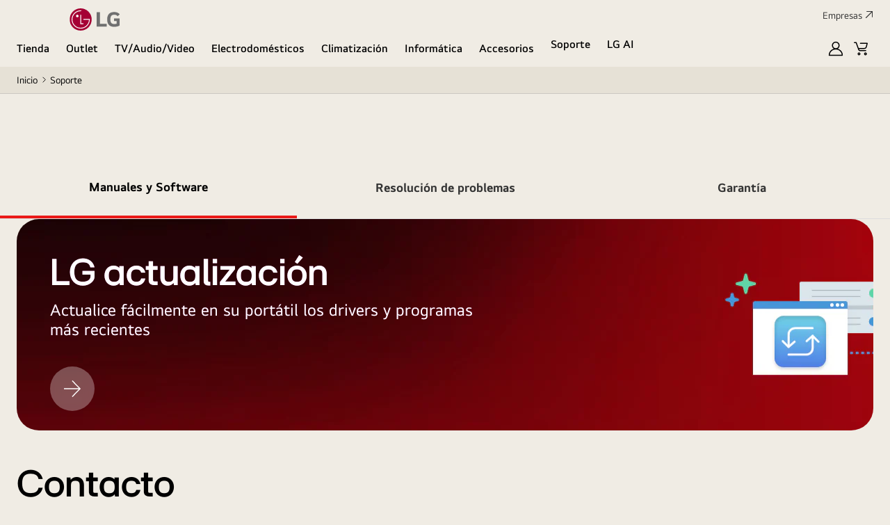

--- FILE ---
content_type: image/svg+xml
request_url: https://www.lg.com/content/dam/lge/common/common-icon/icon_share-us-your-feedback_48.svg
body_size: 598
content:
<svg width="48" height="48" viewBox="0 0 48 48" fill="none" xmlns="http://www.w3.org/2000/svg">
<path fill-rule="evenodd" clip-rule="evenodd" d="M3.75 4H3V4.75V18.2097V35.75V36.5H3.75H13.5031V42.57V43.9968L14.6784 43.1878L24.3932 36.5H44.2497H44.9997V35.75V16.25V15.5H43.4997V16.25V35H24.16H23.9269L23.7348 35.1322L15.0031 41.1432V35.75V35H14.2531H4.5V18.2097V5.5H17.8552H33.0525H33.8025V4H33.0525H17.8552H3.75ZM40.1443 4.00184L40.6746 4.53217L44.4736 8.3311L45.0039 8.86143L44.4736 9.39176L30.6048 23.2605L30.4411 23.4242L30.2136 23.4672L25.5312 24.3506L24.4515 24.5543L24.6552 23.4745L25.5386 18.7922L25.5815 18.5647L25.7452 18.4009L39.614 4.53217L40.1443 4.00184ZM40.1443 6.12316L37.6922 8.57528L40.4305 11.3136L42.8826 8.86143L40.1443 6.12316ZM26.9696 19.2978L36.6315 9.63594L39.3698 12.3742L29.7079 22.0361L26.3329 22.6729L26.9696 19.2978Z" fill="black"/>
</svg>


--- FILE ---
content_type: application/x-javascript
request_url: https://assets.adobedtm.com/322f63b58a72/f236e8451cd1/launch-e24c3b11d41b.min.js
body_size: 103861
content:
// For license information, see `https://assets.adobedtm.com/322f63b58a72/f236e8451cd1/launch-e24c3b11d41b.js`.
window._satellite=window._satellite||{},window._satellite.container={buildInfo:{minified:!0,buildDate:"2026-01-02T08:54:59Z",turbineBuildDate:"2024-08-22T17:32:44Z",turbineVersion:"28.0.0"},environment:{id:"EN15cce3cb2ecc4db29ff97630fd547b47",stage:"production"},dataElements:{"CC - cart sku list":{defaultValue:"",cleanText:!0,modulePath:"core/src/lib/dataElements/customCode.js",settings:{source:function(){var e=document.querySelectorAll(".buy-cart-list__item");if(e.length>0){for(var t="",n=0;n<e.length;n++){var r=e[n].querySelector(".c-product-item");if(r){var o=r.dataset.pimSku;o&&(t+=(0===n?"":",")+o)}}return t}}}},"LS - floatingB_signup":{defaultValue:"no",cleanText:!0,modulePath:"core/src/lib/dataElements/localStorage.js",settings:{name:"floatingB_signup"}},"[UPSELL] current sku helper":{defaultValue:"",modulePath:"core/src/lib/dataElements/customCode.js",settings:{source:function(){try{var e=window.ga4_dataset&&ga4_dataset.product&&ga4_dataset.product.sku;if(!e||"string"!=typeof e)return!1;var t=e.slice(0,8),n=localStorage.getItem("personalizationCard"),r=null;try{r=n?JSON.parse(n):null}catch(e){return!1}var o=r&&r._upsell&&r._upsell.recentType||(Array.isArray(r&&r.Inch)&&r.Inch.length?"Inch":Array.isArray(r&&r.Series)&&r.Series.length?"Series":null);if(!o)return!1;var a=Array.isArray(r[o])?r[o]:[];if(!a.length)return!1;for(var i=new Set,s=0;s<a.length;s++){var c=a[s]||{};c.conditionBaseSku&&i.add(c.conditionBaseSku),c.actionBaseSku&&i.add(c.actionBaseSku),c.conditionBaseSku||"string"!=typeof c.conditionSku||i.add(c.conditionSku.slice(0,8)),c.actionBaseSku||"string"!=typeof c.actionSku||i.add(c.actionSku.slice(0,8))}return i.size>0&&i.has(t)}catch(e){return!1}}}},"CC - cart_ids":{cleanText:!0,modulePath:"core/src/lib/dataElements/customCode.js",settings:{source:function(){var e=_satellite.getVar("JV - ga4_dataset.shop.cart_exist"),t=_satellite.getVar("JV - ga4_dataset.shop.cart_product"),n=_satellite.getVar("JV - ga4_dataset.shop.cartCnt"),r=_satellite.getVar("JV - ga4_dataset.page_info.page_purpose"),o="";if("y"==e&&"cart"==r){for(i=0;i<n;i++)o=0==i?t[i].sku:o+", "+t[i].sku;return o}return""}}},"CC - items array in cart, checkout":{modulePath:"core/src/lib/dataElements/customCode.js",settings:{source:function(){var e;if(window.location.pathname.includes("/cart")||window.location.pathname.includes("/checkout")||window.location.pathname.includes("/guest-checkout")){var t,n;if(document.querySelectorAll(".font-semibold").forEach((e=>{e.textContent.includes("Subtotal do Carrinho (Taxas inclusas)")?t=e:e.textContent.includes("Frete")&&(n=e)})),!t||!n)return console.error("Could not find elements with 'Subtotal do Carrinho (Taxas inclusas)' or 'Frete'"),0;for(var r=[],o=t.nextSibling;o&&o!==n;)r.push(o.querySelector(".cmp-name").textContent),o=o.nextSibling;e=r}return e}}},"JA - ga4_dataset.user.uid.length":{defaultValue:"0",forceLowerCase:!0,cleanText:!0,modulePath:"core/src/lib/dataElements/javascriptVariable.js",settings:{path:"ga4_dataset.user.uid.length"}},"JV - ga4_dataset.product.stock_status":{forceLowerCase:!0,cleanText:!0,modulePath:"core/src/lib/dataElements/javascriptVariable.js",settings:{path:"ga4_dataset.product.stock_status"}},"Cookie - AUTH_TOKEN":{defaultValue:"eyJraWQiOiIzIiwiYWxnIjoiSFMyNTYifQ.eyJ1aWQiOjU2Nzg0NTgsInV0eXBpZCI6MywiaWF0IjoxNjg0NzQ0Mjg5LCJleHAiOjE2ODQ3NDc4ODl9.YtusFlGymOdPaIjVdolqFTNrxOsxnQYfJDljnyd6kCM",storageDuration:"session",modulePath:"core/src/lib/dataElements/cookie.js",settings:{name:"AUTH_TOKEN"}},"CC - PDP Promotion":{modulePath:"core/src/lib/dataElements/customCode.js",settings:{source:function(){if("pdp"==ga4_dataset.page_info.page_purpose&&null!=document.querySelector('button[href="#Promotions"]'))return"promotion contained"}}},"[personalization coupon] SS - landingPageVisitor":{modulePath:"core/src/lib/dataElements/sessionStorage.js",settings:{name:"landingPageVisitor"}},"CC - selectShopCategory":{defaultValue:"no",modulePath:"core/src/lib/dataElements/customCode.js",settings:{source:function(){_satellite.getVar("JV - ga4_dataset.product.category3");var e=sessionStorage.getItem("selectShopCategory");return null==e?"no":e}}},"CC - PDP coupon checker":{modulePath:"core/src/lib/dataElements/customCode.js",settings:{source:function(){function e(e){return e.endsWith(".C")&&(e=e.slice(0,-2)),e}function t(){return window.ga4_dataset&&window.ga4_dataset.product&&window.ga4_dataset.product.sku?window.ga4_dataset.product.sku:null}function n(e,t){const n=["1074359"];n.sort(((e,t)=>t-e));const r=[];for(const o of n){const n=t.find((e=>e.ruleId===o));n&&(!n.ruleSku||0===n.ruleSku.length||1===n.ruleSku.length&&""===n.ruleSku[0]||e&&n.ruleSku&&n.ruleSku.includes(e))&&r.push(o)}return r}function r(){const r=n(e(t()),personalization_coupons);if(0===r.length)return!1;const o=localStorage.getItem("audienceData");if(!o)return!0;const a=JSON.parse(o);for(const e of r){const t=a.find((t=>t.ruleId===e));if(!t||!t.landing)return!0;if(t.landing&&t.landedAt){const e=new Date(t.landedAt);if((new Date-e)/36e5<24)return!0}}return!1}return r()}}},"JV - ga4_dataset.page_info.country_code":{forceLowerCase:!0,cleanText:!0,modulePath:"core/src/lib/dataElements/javascriptVariable.js",settings:{path:"ga4_dataset.page_info.country_code"}},"CC - check target skus - preblackfriday_timedeal":{defaultValue:"",cleanText:!0,modulePath:"core/src/lib/dataElements/customCode.js",settings:{source:function(){const e=["1074359"];let t=ga4_dataset?.product?.sku;if(!Array.isArray(personalization_coupons)||!t)return!1;const n=personalization_coupons.filter((t=>e.includes(t.ruleId))).flatMap((e=>e.ruleSku));return t=t.substring(0,t.lastIndexOf(".")),n.includes(t)}}},"JV - ga4_dataset.product.msrp":{forceLowerCase:!0,cleanText:!0,modulePath:"core/src/lib/dataElements/javascriptVariable.js",settings:{path:"ga4_dataset.product.msrp"}},"JV - ga4_dataset.product.category3":{forceLowerCase:!0,cleanText:!0,modulePath:"core/src/lib/dataElements/javascriptVariable.js",settings:{path:"ga4_dataset.product.category3"}},"CC - ST0061 Class Exists":{modulePath:"core/src/lib/dataElements/customCode.js",settings:{source:function(){return null!==document.querySelector(".ST0061")}}},"CC - Cart Count Number":{defaultValue:"0",modulePath:"core/src/lib/dataElements/customCode.js",settings:{source:function(){if(window.sessionStorage.getItem("LGGP1_CartCnt")){var e=JSON.parse(window.sessionStorage.getItem("LGGP1_CartCnt"));return e?.data?.cart.total_quantity>0?e.data.cart.total_quantity:0}return 0}}},"JV - ga4_dataset.page_info.currency_code":{forceLowerCase:!0,cleanText:!0,modulePath:"core/src/lib/dataElements/javascriptVariable.js",settings:{path:"ga4_dataset.page_info.currency_code"}},"CC - Earliest Coupon Remaining Days":{defaultValue:"no dates",modulePath:"core/src/lib/dataElements/customCode.js",settings:{source:function(){try{var e=sessionStorage.getItem("coupons");function t(e){var t=new Date,n=-t.getTimezoneOffset(),r=Math.floor(n/60),o=n%60,a=(r>=0?"+":"-")+String(Math.abs(r)).padStart(2,"0")+":"+String(Math.abs(o)).padStart(2,"0"),i=new Date(e+"T00:00:00"+a)-t;return Math.ceil(i/864e5)}if(null==e)return"no dates";"string"==typeof e&&(e=JSON.parse(e));for(var n=e[0],r=1;r<e.length;r++)new Date(n.expireDate_to)>new Date(e[r].expireDate_to)&&(n=e[r]);var o=t(n.expireDate_to);return o<31?o:"no dates"}catch(a){return console.error("An error occurred:",a),"no dates"}}}},"CC - Earliest Coupon Name":{defaultValue:"no coupons",modulePath:"core/src/lib/dataElements/customCode.js",settings:{source:function(){try{var e=sessionStorage.getItem("coupons");if(null==e)return"no coupons";"string"==typeof e&&(e=JSON.parse(e));for(var t=e[0],n=1;n<e.length;n++)new Date(t.expireDate_to)>new Date(e[n].expireDate_to)&&(t=e[n]);return t.name}catch(e){return console.error("An error occurred:",e),"no coupons"}}}},"JV - ga4_dataset.shop.cart_exist":{forceLowerCase:!0,cleanText:!0,modulePath:"core/src/lib/dataElements/javascriptVariable.js",settings:{path:"ga4_dataset.shop.cart_exist"}},"JV - ga4_dataset.product.model_name":{forceLowerCase:!0,cleanText:!0,modulePath:"core/src/lib/dataElements/javascriptVariable.js",settings:{path:"ga4_dataset.product.model_name"}},"CC - user category":{defaultValue:"",cleanText:!0,modulePath:"core/src/lib/dataElements/customCode.js",settings:{source:function(){document.querySelector(".PD0001 [data-pim-category3]");var e=_satellite.getVar("Page Info - Pathname").split("/"),t=e[2],n=e[3],r=e[4],o="",a=/(outlet)/i,i=/(tv-y-barras-de-sonido)/i,s=/(barras-de-sonido)/i,c=/(lifestyle)/i,u=/(altavoces)/i,l=/(auriculares-inalambricos)/i,d=/(proyectores)/i,f=/(frigorificos)/i,p=/(lavadoras-y-secadoras)/i,m=/(microondas-lg-smart-inverter)/i,g=/(aspiradoras)/i,h=/(aire-acondicionado-domestico)/i,b=/(monitores)/i,v=/(portatiles)/i;return _satellite.getVar("JV - ga4_dataset.product.category3").length>0?o=_satellite.getVar("JV - ga4_dataset.product.category3"):"plp"==_satellite.getVar("JV - ga4_dataset.page_info.page_purpose")||"category"==_satellite.getVar("JV - ga4_dataset.page_info.page_purpose")?a.test(t)?/(frigorificos)/.test(r)?o="refrigerator":/(lavado-y-secado)/.test(r)?o="washing machines":/(lavavajillas)/.test(r)?o="dishwashers":/(microondas)/.test(r)||/(microondas)/.test(r)?o="cooking appliances":/(outlet-imagen)/.test(n)?o="tvs":/(monitores)/.test(r)?o="monitors":/(outlet-climatizacion)/.test(n)&&(o="commercial air conditioner"):i.test(t)?o="tvs":s.test(t)?o="soundbars":u.test(t)?o="speakers":l.test(t)?o="wireless earbirds":d.test(t)?o="projectors":f.test(t)?o=/(accesorios-frigorificos)/.test(n)?"accessories":"refrigerator":p.test(t)?/(todas-las-lavadoras-y-secadoras)|(lavadoras)/.test(n)?o="washing machines":/(lava-secadoras)/.test(n)?o="washer dryers":/(secadoras)/.test(n)?o="dryers":/(torres-de-lavado-y-secado)/.test(n)&&(o="washtower"):m.test(t)?o="cooking appliances":/(electrodomesticos-integrables)/i.test(t)?/(hornos)/i.test(n)?o="cooking appliances":/(placas-de-induccion)|(campanas-de-cocina)|/i.test(n)?o="accessories":/(lavavajillas-integrables)|/i.test(n)&&(o="dishwashers"):g.test(t)?o="vacuum cleaners":h.test(t)?o="commercial air conditioner":b.test(t)?o="monitors":v.test(t)?o="laptops":c.test(t)&&/(stanbyme-go)|(objet-collection-easel-pose)|(flex)/.test(n)&&(o="tvs"):"projectors"==_satellite.getVar("JV - ga4_dataset.product.category2")&&(o="projectors"),console.log(o),o}}},"JV - ga4_dataset.user.uid":{forceLowerCase:!0,cleanText:!0,modulePath:"core/src/lib/dataElements/javascriptVariable.js",settings:{path:"ga4_dataset.user.uid"}},"CC - Total Price for Transaction":{cleanText:!0,modulePath:"core/src/lib/dataElements/customCode.js",settings:{source:function(){var e=_satellite.getVar("DL - items"),t=0;if(e.length>0)for(var n=0;n<e.length;n++)t+=data.item[n].price;return t}}},"JV - ga4_dataset.page_info.page_depth":{defaultValue:"",forceLowerCase:!0,cleanText:!0,modulePath:"core/src/lib/dataElements/javascriptVariable.js",settings:{path:"ga4_dataset.page_info.page_depth"}},"JV - ga4_dataset.shop.cartCnt":{forceLowerCase:!0,cleanText:!0,modulePath:"core/src/lib/dataElements/javascriptVariable.js",settings:{path:"ga4_dataset.shop.cartCnt"}},"DL - items":{cleanText:!0,modulePath:"adobegoogledatalayer/src/lib/dataElements/gtmDlPropertyKey.js",settings:{value:"items",isReturnOnlyEventProps:!0}},"Cookie - at_plplistclick":{modulePath:"core/src/lib/dataElements/cookie.js",settings:{name:"at_plplistclick"}},"SS - whereToBuyPBP":{defaultValue:"",modulePath:"core/src/lib/dataElements/sessionStorage.js",settings:{name:"whereToBuyPBP"}},"JV - ga4_dataset.page_info.page_purpose":{forceLowerCase:!0,cleanText:!0,modulePath:"core/src/lib/dataElements/javascriptVariable.js",settings:{path:"ga4_dataset.page_info.page_purpose"}},"Cookie - OptanonConsent":{cleanText:!0,modulePath:"core/src/lib/dataElements/cookie.js",settings:{name:"OptanonConsent"}},"JV - ga4_dataset.page_info.page_type":{forceLowerCase:!0,cleanText:!0,modulePath:"core/src/lib/dataElements/javascriptVariable.js",settings:{path:"ga4_dataset.page_info.page_type"}},"JV - ga4_dataset.product.category2":{forceLowerCase:!0,cleanText:!0,modulePath:"core/src/lib/dataElements/javascriptVariable.js",settings:{path:"ga4_dataset.product.category2"}},"JV - ga4_dataset.user.coupon":{forceLowerCase:!0,cleanText:!0,modulePath:"core/src/lib/dataElements/javascriptVariable.js",settings:{path:"ga4_dataset.user.coupon"}},"CC - Cart Model Name":{defaultValue:"no product",modulePath:"core/src/lib/dataElements/customCode.js",settings:{source:function(){var e=JSON.parse(sessionStorage.getItem("ga4_dataset.shop.cart"));if("y"==e?.cart_exist){var t=e?.cart_product[0]?.name;return t}return"no product"}}},"JV - ga4_dataset.product.sku":{cleanText:!0,modulePath:"core/src/lib/dataElements/javascriptVariable.js",settings:{path:"ga4_dataset.product.sku"}},"DL - at_activityName":{modulePath:"adobegoogledatalayer/src/lib/dataElements/gtmDlPropertyKey.js",settings:{value:"at_activityName",isReturnOnlyEventProps:!0}},"CC - Product Category":{defaultValue:"",forceLowerCase:!0,cleanText:!0,modulePath:"core/src/lib/dataElements/customCode.js",settings:{source:function(){var e=_satellite.getVar("JV - ga4_dataset.page_info.page_depth"),t=_satellite.getVar("JV - ga4_dataset.product.category3");if(e.includes("|")){var n=e.split("|");if(n.length>1&&t.length>1)return n[1]+","+t;if(n.length>1)return n[1]}}}},"Cookie - CUSTOMER_GROUP_NAME":{modulePath:"core/src/lib/dataElements/cookie.js",settings:{name:"CUSTOMER_GROUP_NAME"}},"[Personalization Coupon] SS - personalization_coupon_impression":{modulePath:"core/src/lib/dataElements/localStorage.js",settings:{name:"personalization_coupon_impression"}},"Page Info - Pathname":{modulePath:"core/src/lib/dataElements/pageInfo.js",settings:{attribute:"pathname"}},"CC - Check plp,pdp,support,promotion page":{forceLowerCase:!0,modulePath:"core/src/lib/dataElements/customCode.js",settings:{source:function(){var e=ga4_dataset.page_info.page_purpose,t=window.location.pathname,n=/plp|pdp|support|promotion/.test(e),r=/^\/es\/todas-las-promociones/.test(t),o=/^\/es\/soporte/.test(t);return n||r||o}}},"DL - at_categoryAffinity":{modulePath:"adobegoogledatalayer/src/lib/dataElements/gtmDlPropertyKey.js",settings:{value:"at_categoryAffinity",isReturnOnlyEventProps:!0}},"CC - convert utmParams":{defaultValue:"",cleanText:!0,modulePath:"core/src/lib/dataElements/customCode.js",settings:{source:function(){let e=window.localStorage.getItem("utmParams"),t="";return e&&(e=JSON.parse(e),t=(e.utm_source||"")+","+(e.utm_medium||"")+","+(e.utm_campaign||"")+","+(e.utm_content||"")+","+(e.utm_term||"")),t}}},"JV - ga4_dataset.product.category4":{forceLowerCase:!0,cleanText:!0,modulePath:"core/src/lib/dataElements/javascriptVariable.js",settings:{path:"ga4_dataset.product.category4"}},"DL - at_parameterName":{modulePath:"adobegoogledatalayer/src/lib/dataElements/gtmDlPropertyKey.js",settings:{value:"at_parameterName",isReturnOnlyEventProps:!0}},"personalizationCard Helper":{defaultValue:"",modulePath:"core/src/lib/dataElements/customCode.js",settings:{source:function(){try{var e=localStorage.getItem("personalizationCard");if(e){var t=JSON.parse(e);if(t&&Array.isArray(t.Inch)&&Array.isArray(t.Series)&&0===t.Inch.length&&0===t.Series.length)return!0}return!1}catch(e){return console.error("Adobe Launch: Error processing personalizationCard.",e),!1}}}},"CC - isLogin":{modulePath:"core/src/lib/dataElements/javascriptVariable.js",settings:{path:"window.ga4_dataset.user.uid.length"}},"Cookie - LGGP1_CartID":{modulePath:"core/src/lib/dataElements/cookie.js",settings:{name:"LGGP1_CartID"}},"DL - at_marketingCloudId":{modulePath:"adobegoogledatalayer/src/lib/dataElements/gtmDlPropertyKey.js",settings:{value:"at_marketingCloudId",isReturnOnlyEventProps:!0}},"JV - ga4_dataset.page_info.bu":{forceLowerCase:!0,cleanText:!0,modulePath:"core/src/lib/dataElements/javascriptVariable.js",settings:{path:"ga4_dataset.page_info.bu"}},"DL - product_list":{modulePath:"adobegoogledatalayer/src/lib/dataElements/gtmDlPropertyKey.js",settings:{value:"product_list",isReturnOnlyEventProps:!1}},"DL - transaction_id":{cleanText:!0,modulePath:"adobegoogledatalayer/src/lib/dataElements/gtmDlPropertyKey.js",settings:{value:"transaction_id",isReturnOnlyEventProps:!0}},"JV - ga4_dataset.product.model_year":{forceLowerCase:!0,cleanText:!0,modulePath:"core/src/lib/dataElements/javascriptVariable.js",settings:{path:"ga4_dataset.product.model_year"}},"DL - at_experienceName":{modulePath:"adobegoogledatalayer/src/lib/dataElements/gtmDlPropertyKey.js",settings:{value:"at_experienceName",isReturnOnlyEventProps:!0}},"[Personalization Coupon]  SS - infoAddedStatus":{modulePath:"core/src/lib/dataElements/sessionStorage.js",settings:{name:"infoAddedStatus"}},"CC - mapped_category":{forceLowerCase:!0,cleanText:!0,modulePath:"core/src/lib/dataElements/customCode.js",settings:{source:function(){var e=_satellite.getVar("Page Info - Pathname").split("/")[2],t="",n=/(audio)/i,r=/(projetores)/i,o=/(led-cinema)/i,a=/(fones-sem-fio)/i,i=/(monitores)/i,s=/(geladeiras)/i,c=/(lavanderia)/i,u=/(micro-ondas)/i,l=/(purificador-de-ar)/i;return/(tvs-e-soundbars|tvs-telas-lifestyle)/i.test(e)?t="tvs":n.test(e)?t="audio":r.test(e)?t="projectors":o.test(e)?t="home cinema systems":a.test(e)?t="wireless earbuds":i.test(e)?t="monitors":s.test(e)?t="refrigerator":c.test(e)?t="laundry":u.test(e)?t="cooking appliances":l.test(e)&&(t="air care"),console.log("mapped data element: "+t),t}}},"[Personalization Coupon]  CC - Signup Verifymail":{modulePath:"core/src/lib/dataElements/customCode.js",settings:{source:function(){return document.referrer.includes("/signup/verifymail")}}},"CC - Login Status":{defaultValue:"no",modulePath:"core/src/lib/dataElements/customCode.js",settings:{source:function(){var e=window.location.pathname;return ga4_dataset.user.uid.length>0||document.querySelector(".my-input__password")?.value?.length>0&&0==e.includes("guest-checkout")?"yes":"no"}}},"JV - ga4_dataset.product.model_type":{forceLowerCase:!0,cleanText:!0,modulePath:"core/src/lib/dataElements/javascriptVariable.js",settings:{path:"ga4_dataset.product.model_type"}},"CC - selectShopScenario":{defaultValue:"no",modulePath:"core/src/lib/dataElements/customCode.js",settings:{source:function(){_satellite.getVar("JV - ga4_dataset.product.category3");var e=sessionStorage.getItem("selectShopCategory");return null==e?"no":e.split(",").length>=2?"yes":void 0}}},"CC - Optanon Functional Cookie":{forceLowerCase:!0,cleanText:!0,modulePath:"core/src/lib/dataElements/customCode.js",settings:{source:function(){var e=_satellite.getVar("Cookie - OptanonConsent");return!(!e.includes("C0003:1")||!e.includes("C0004:1"))}}},"JV - ga4_dataset.shop.cart_product":{forceLowerCase:!0,cleanText:!0,modulePath:"core/src/lib/dataElements/javascriptVariable.js",settings:{path:"ga4_dataset.shop.cart_product"}},"QSP - at_parameter":{defaultValue:"",forceLowerCase:!0,cleanText:!0,modulePath:"core/src/lib/dataElements/queryStringParameter.js",settings:{name:"at_parameter",caseInsensitive:!0}},"JV - ga4_dataset.page_info.site_type":{forceLowerCase:!0,cleanText:!0,modulePath:"core/src/lib/dataElements/javascriptVariable.js",settings:{path:"ga4_dataset.page_info.site_type"}},"CC - items count in cart, checkout":{modulePath:"core/src/lib/dataElements/customCode.js",settings:{source:function(){var e=0;if(window.location.pathname.includes("/cart"))return document.querySelectorAll(".buy-cart-list .buy-cart-list__item").length;if(window.location.pathname.includes("/checkout")||window.location.pathname.includes("/guest-checkout")){const t=[...document.querySelectorAll(".c-price-info__subject")].find((e=>e.textContent.includes("Subtotal")));if(t){const n=t.parentElement.querySelectorAll(".c-price-info-detail"),r=[];n.forEach((e=>{const t=e.querySelector(".cmp-name");t&&r.push(t.textContent)})),e=r}else console.log("Subtotal \uc694\uc18c\ub97c \ucc3e\uc744 \uc218 \uc5c6\uc2b5\ub2c8\ub2e4.")}return e.length}}},"Cookie - LGGP1_RememberAccount_UK":{defaultValue:"",storageDuration:"session",modulePath:"core/src/lib/dataElements/cookie.js",settings:{name:"LGGP1_RememberAccount_UK"}},"JV - graphQLObject.data.cart.total_segments[0].value":{modulePath:"core/src/lib/dataElements/javascriptVariable.js",settings:{path:"graphQLObject.data.cart.total_segments[0].value"}},"JV - ga4_dataset.page_info.menu_type":{defaultValue:"",forceLowerCase:!0,cleanText:!0,modulePath:"core/src/lib/dataElements/javascriptVariable.js",settings:{path:"ga4_dataset.page_info.menu_type"}},"CC - Optanon Identity":{forceLowerCase:!0,cleanText:!0,modulePath:"core/src/lib/dataElements/customCode.js",settings:{source:function(){var e=new Object,t=_satellite.getVar("Cookie - OptanonConsent");return null==t?(e.ecid=!1,e.aa=!1,e.target=!1,e.aam=!1):t.includes("C0003:1")&&t.includes("C0004:1")?(e.ecid=!0,e.aa=!0,e.target=!0,e.aam=!0):(e.ecid=!1,e.aa=!1,e.target=!1,e.aam=!1),console.log(e),e}}},"JV - ga4_dataset.product.price":{forceLowerCase:!0,cleanText:!0,modulePath:"core/src/lib/dataElements/javascriptVariable.js",settings:{path:"ga4_dataset.product.price"}},"JV - ga4_dataset.product.flag":{forceLowerCase:!0,cleanText:!0,modulePath:"core/src/lib/dataElements/javascriptVariable.js",settings:{path:"ga4_dataset.product.flag"}}},extensions:{core:{displayName:"Core",hostedLibFilesBaseUrl:"https://assets.adobedtm.com/extensions/EP1b7d885611af4410a124781998596ed6/",modules:{"core/src/lib/dataElements/customCode.js":{name:"custom-code",displayName:"Custom Code",script:function(e){"use strict";e.exports=function(e,t){return e.source(t)}}},"core/src/lib/dataElements/localStorage.js":{name:"local-storage",displayName:"Local Storage",script:function(e,t,n){"use strict";var r=n("@adobe/reactor-window");e.exports=function(e){try{return r.localStorage.getItem(e.name)}catch(e){return null}}}},"core/src/lib/dataElements/javascriptVariable.js":{name:"javascript-variable",displayName:"JavaScript Variable",script:function(e,t,n){"use strict";var r=n("../helpers/getObjectProperty.js");e.exports=function(e){return r(window,e.path)}}},"core/src/lib/dataElements/cookie.js":{name:"cookie",displayName:"Cookie",script:function(e,t,n){"use strict";var r=n("@adobe/reactor-cookie");e.exports=function(e){return r.get(e.name)}}},"core/src/lib/dataElements/sessionStorage.js":{name:"session-storage",displayName:"Session Storage",script:function(e,t,n){"use strict";var r=n("@adobe/reactor-window");e.exports=function(e){try{return r.sessionStorage.getItem(e.name)}catch(e){return null}}}},"core/src/lib/dataElements/pageInfo.js":{name:"page-info",displayName:"Page Info",script:function(e,t,n){"use strict";var r=n("@adobe/reactor-document");e.exports=function(e){switch(e.attribute){case"url":return r.location.href;case"hostname":return r.location.hostname;case"pathname":return r.location.pathname;case"protocol":return r.location.protocol;case"referrer":return r.referrer;case"title":return r.title}}}},"core/src/lib/dataElements/queryStringParameter.js":{name:"query-string-parameter",displayName:"Query String Parameter",script:function(e,t,n){"use strict";var r=n("@adobe/reactor-window"),o=n("@adobe/reactor-query-string");e.exports=function(e){var t=o.parse(r.location.search);if(!e.caseInsensitive)return t[e.name];for(var n=e.name.toLowerCase(),a=Object.keys(t),i=0;i<a.length;i++){var s=a[i];if(s.toLowerCase()===n)return t[s]}}}},"core/src/lib/conditions/valueComparison.js":{name:"value-comparison",displayName:"Value Comparison",script:function(e,t,n){"use strict";var r=n("../helpers/stringAndNumberUtils").isString,o=n("../helpers/stringAndNumberUtils").isNumber,a=n("../helpers/stringAndNumberUtils").castToStringIfNumber,i=n("../helpers/stringAndNumberUtils").castToNumberIfString,s=function(e,t){return t&&r(e)?e.toLowerCase():e},c=function(e){return function(t,n,o){return t=a(t),n=a(n),r(t)&&r(n)&&e(t,n,o)}},u=function(e){return function(t,n){return t=i(t),n=i(n),o(t)&&o(n)&&e(t,n)}},l=function(e){return function(t,n,r){return e(s(t,r),s(n,r))}},d={equals:l((function(e,t){return e==t})),doesNotEqual:function(){return!d.equals.apply(null,arguments)},contains:c(l((function(e,t){return-1!==e.indexOf(t)}))),doesNotContain:function(){return!d.contains.apply(null,arguments)},startsWith:c(l((function(e,t){return 0===e.indexOf(t)}))),doesNotStartWith:function(){return!d.startsWith.apply(null,arguments)},endsWith:c(l((function(e,t){return e.substring(e.length-t.length,e.length)===t}))),doesNotEndWith:function(){return!d.endsWith.apply(null,arguments)},matchesRegex:c((function(e,t,n){return new RegExp(t,n?"i":"").test(e)})),doesNotMatchRegex:function(){return!d.matchesRegex.apply(null,arguments)},lessThan:u((function(e,t){return e<t})),lessThanOrEqual:u((function(e,t){return e<=t})),greaterThan:u((function(e,t){return e>t})),greaterThanOrEqual:u((function(e,t){return e>=t})),isTrue:function(e){return!0===e},isTruthy:function(e){return Boolean(e)},isFalse:function(e){return!1===e},isFalsy:function(e){return!e}};e.exports=function(e){return d[e.comparison.operator](e.leftOperand,e.rightOperand,Boolean(e.comparison.caseInsensitive))}}},"core/src/lib/actions/customCode.js":{name:"custom-code",displayName:"Custom Code",script:function(e,t,n,r){"use strict";var o,a,i,s,c=n("@adobe/reactor-document"),u=n("@adobe/reactor-promise"),l=n("./helpers/decorateCode"),d=n("./helpers/loadCodeSequentially"),f=n("../../../node_modules/postscribe/dist/postscribe"),p=n("./helpers/unescapeHtmlCode"),m=n("../helpers/findPageScript").getTurbine,g=(a=function(e){f(c.body,e,{beforeWriteToken:function(e){var t=e.tagName&&e.tagName.toLowerCase();return o&&"script"===t&&(e.attrs.nonce=o),"script"!==t&&"style"!==t||(Object.keys(e.attrs||{}).forEach((function(t){e.attrs[t]=p(e.attrs[t])})),e.src&&(e.src=p(e.src))),e},error:function(e){r.logger.error(e.msg)}})},i=[],s=function(){if(c.body)for(;i.length;)a(i.shift());else setTimeout(s,20)},function(e){i.push(e),s()}),h=function(){if(c.currentScript)return c.currentScript.async;var e=m();return!e||e.async}();e.exports=function(e,t){var n;o=r.getExtensionSettings().cspNonce;var a={settings:e,event:t},i=a.settings.source;if(i)return a.settings.isExternal?d(i).then((function(e){return e?(n=l(a,e),g(n.code),n.promise):u.resolve()})):(n=l(a,i),h||"loading"!==c.readyState?g(n.code):c.write&&!1===r.propertySettings.ruleComponentSequencingEnabled?c.write(n.code):g(n.code),n.promise)}}},"core/src/lib/conditions/path.js":{name:"path",displayName:"Path Without Query String",script:function(e,t,n){"use strict";var r=n("@adobe/reactor-document"),o=n("../helpers/textMatch");e.exports=function(e){var t=r.location.pathname;return e.paths.some((function(e){var n=e.valueIsRegex?new RegExp(e.value,"i"):e.value;return o(t,n)}))}}},"core/src/lib/conditions/customCode.js":{name:"custom-code",displayName:"Custom Code",script:function(e){"use strict";e.exports=function(e,t){return e.source.call(t.element,t,t.target)}}},"core/src/lib/events/domReady.js":{name:"dom-ready",displayName:"DOM Ready",script:function(e,t,n){"use strict";var r=n("./helpers/pageLifecycleEvents");e.exports=function(e,t){r.registerDomReadyTrigger(t)}}},"core/src/lib/events/elementExists.js":{name:"element-exists",displayName:"Element Exists",script:function(e,t,n){"use strict";var r=3e3,o=new(n("./helpers/weakMap")),a=n("./helpers/matchesProperties"),i={};setInterval((function(){Object.keys(i).forEach((function(e){for(var t=i[e],n=document.querySelectorAll(e),r=0;r<n.length;r++){var s=n[r];if(!o.has(s)){o.set(s,!0);for(var c=0;c<t.length;c++){var u=t[c];a(s,u.settings.elementProperties)&&(u.trigger({element:s,target:s}),t.splice(c,1),c--)}}if(!t.length){delete i[e];break}}}))}),r),e.exports=function(e,t){var n=i[e.elementSelector];n||(n=i[e.elementSelector]=[]),n.push({settings:e,trigger:t})}}},"core/src/lib/conditions/maxFrequency.js":{name:"max-frequency",displayName:"Max Frequency",script:function(e,t,n){"use strict";var r=n("../helpers/visitorTracking"),o=n("../helpers/getNamespacedStorage")("localStorage","maxFrequency"),a={second:1e3,minute:6e4,hour:36e5,day:864e5,week:6048e5,month:26784e5};e.exports=function(e,t){var n=t.$rule.id+"."+e.unit;switch(e.unit){case"pageView":var i=r.getLifetimePageViewCount();if(i-Number(o.getItem(n)||0)>=e.count)return o.setItem(n,i),!0;break;case"session":var s=r.getSessionCount();if(s-Number(o.getItem(n)||0)>=e.count)return o.setItem(n,s),!0;break;case"visitor":if(!o.getItem(n))return o.setItem(n,"true"),!0;break;case"second":case"minute":case"hour":case"day":case"week":case"month":var c=(new Date).getTime();if(Number(o.getItem(n)||0)<=c-e.count*a[e.unit])return o.setItem(n,c),!0}return!1}}},"core/src/lib/events/windowLoaded.js":{name:"window-loaded",displayName:"Window Loaded",script:function(e,t,n){"use strict";var r=n("./helpers/pageLifecycleEvents");e.exports=function(e,t){r.registerWindowLoadedTrigger(t)}}},"core/src/lib/conditions/cookie.js":{name:"cookie",displayName:"Cookie",script:function(e,t,n){"use strict";var r=n("@adobe/reactor-cookie"),o=n("../helpers/textMatch");e.exports=function(e){var t=r.get(e.name);return!!t&&(Array.isArray(e.cookieValues)?e.cookieValues:[{value:e.value,valueIsRegex:Boolean(e.valueIsRegex)}]).some((function(e){var n=e.valueIsRegex?new RegExp(e.value,"i"):e.value;return o(t,n)}))}}},"core/src/lib/events/directCall.js":{name:"direct-call",displayName:"Direct Call",script:function(e,t,n,r){"use strict";var o={};window._satellite=window._satellite||{},window._satellite.track=function(e,t){e=e.trim();var n=o[e];if(n){var a={identifier:e,detail:t};n.forEach((function(e){e(a)}));var i=['Rules using the direct call event type with identifier "'+e+'" have been triggered'+(t?" with additional detail:":".")];t&&i.push(t),r.logger.log.apply(r.logger,i)}else r.logger.log('"'+e+'" does not match any direct call identifiers.')},e.exports=function(e,t){var n=o[e.identifier];n||(n=o[e.identifier]=[]),n.push(t)}}},"core/src/lib/events/pageBottom.js":{name:"page-bottom",displayName:"Page Bottom",script:function(e,t,n){"use strict";var r=n("./helpers/pageLifecycleEvents");e.exports=function(e,t){r.registerPageBottomTrigger(t)}}},"core/src/lib/events/click.js":{name:"click",displayName:"Click",script:function(e,t,n){"use strict";var r=n("@adobe/reactor-window"),o=n("./helpers/createBubbly")(),a=new(n("./helpers/weakMap")),i=2,s=n("../helpers/stringAndNumberUtils").castToNumberIfString,c=function(e){if(!e.ctrlKey&&!e.metaKey&&e.button!==i)for(var t=e.target;t;){var n=t.tagName;if(n&&"a"===n.toLowerCase()){var o=t.getAttribute("href"),a=t.getAttribute("target");return o&&(!a||"_self"===a||"_top"===a&&r.top===r||a===r.name)?t:void 0}t=t.parentNode}};document.addEventListener("click",o.evaluateEvent,!0),e.exports=function(e,t){o.addListener(e,(function(n){var o=n.nativeEvent;if(!o.s_fe){var i=s(e.anchorDelay);if(i&&!a.has(o)){var u=c(o);u&&(o.preventDefault(),setTimeout((function(){r.location=u.href}),i)),a.set(o,!0)}t(n)}}))},e.exports.__reset=o.__reset}},"core/src/lib/events/libraryLoaded.js":{name:"library-loaded",displayName:"Library Loaded (Page Top)",script:function(e,t,n){"use strict";var r=n("./helpers/pageLifecycleEvents");e.exports=function(e,t){r.registerLibraryLoadedTrigger(t)}}},"core/src/lib/conditions/domain.js":{name:"domain",displayName:"Domain",script:function(e,t,n){"use strict";var r=n("@adobe/reactor-document"),o=/[|\\{}()[\]^$+*?.-]/g,a=function(e){if("string"!=typeof e)throw new TypeError("Expected a string");return e.replace(o,"\\$&")};e.exports=function(e){var t=r.location.hostname;return e.domains.some((function(e){return t.match(new RegExp("(^|\\.)"+a(e)+"$","i"))}))}}},"core/src/lib/events/entersViewport.js":{name:"enters-viewport",displayName:"Enters Viewport",script:function(e,t,n){"use strict";var r,o=n("@adobe/reactor-document"),a=n("@adobe/reactor-window"),i=n("./helpers/weakMap"),s=n("./helpers/enableWeakMapDefaultValue"),c=n("./helpers/matchesSelector"),u=n("./helpers/matchesProperties"),l=n("../helpers/stringAndNumberUtils").castToNumberIfString,d=n("../helpers/intersectionObserverIntervals"),f={FIRST_ENTRY:"firstEntry",EVERY_ENTRY:"everyEntry"},p=s(new i,(function(){return{timeoutIds:[],completedListeners:[],inViewport:!1}})),m={},g=function(e){var t=p.get(e);t.inViewport||(t.inViewport=!0,Object.keys(m).forEach((function(n){c(e,n)&&m[n].forEach((function(n){if(u(e,n.settings.elementProperties)&&-1===t.completedListeners.indexOf(n)){var r=function(){(n.settings.frequency||f.FIRST_ENTRY)===f.FIRST_ENTRY&&t.completedListeners.push(n),n.trigger({element:e,target:e,delay:n.settings.delay})};if(n.settings.delay){var o=a.setTimeout((function(){Boolean(p.get(e).inViewport)&&r()}),n.settings.delay);t.timeoutIds.push(o)}else r()}}))})))},h=function(e){var t=p.get(e);t.inViewport=!1,
t.timeoutIds.length&&(t.timeoutIds.forEach(clearTimeout),t.timeoutIds=[])},b=[],v=new IntersectionObserver((function(e){e.forEach((function(e){e.isIntersecting?g(e.target):h(e.target)}))}),{root:null,rootMargin:"0px"}),y=function(e){e&&o.querySelectorAll(e).forEach((function(e){v.observe(e)}))};r=function(){y(b.join(",")),b=[];var e=a.setInterval((function(){y(Object.keys(m).join(","))}),d.standard.pageElementsRefresh);a.addEventListener("beforeunload",(function(){v.disconnect(),a.clearInterval(e)}),!1)},"loading"!==o.readyState?r():o.addEventListener("DOMContentLoaded",r),e.exports=function(e,t){if(e.elementSelector){var n=m[e.elementSelector],r=Boolean(!n);r&&(n=m[e.elementSelector]=[]),e.delay=l(e.delay),n.push({settings:e,trigger:t}),"loading"===o.readyState?b.push(e.elementSelector):r&&y(e.elementSelector)}}}},"core/src/lib/conditions/pathAndQuerystring.js":{name:"path-and-querystring",displayName:"Path And Query String",script:function(e,t,n){"use strict";var r=n("@adobe/reactor-document"),o=n("../helpers/textMatch");e.exports=function(e){var t=r.location.pathname+r.location.search;return e.paths.some((function(e){var n=e.valueIsRegex?new RegExp(e.value,"i"):e.value;return o(t,n)}))}}},"core/src/lib/conditions/variable.js":{name:"variable",displayName:"Variable",script:function(e,t,n){"use strict";var r=n("../helpers/getObjectProperty"),o=n("../helpers/textMatch");e.exports=function(e){var t;t=Array.isArray(e.variableValues)?e.variableValues:[{value:e.value,valueIsRegex:Boolean(e.valueIsRegex)}];var n=r(window,e.name);return t.some((function(e){var t=e.valueIsRegex?new RegExp(e.value,"i"):e.value;return o(n,t)}))}}},"core/src/lib/helpers/getObjectProperty.js":{script:function(e){"use strict";e.exports=function(e,t){for(var n=t.split("."),r=e,o=0,a=n.length;o<a;o++){if(null==r)return;r=r[n[o]]}return r}}},"core/src/lib/helpers/stringAndNumberUtils.js":{script:function(e){"use strict";var t=function(e){return"number"==typeof e&&isFinite(e)},n=function(e){return"string"==typeof e||e instanceof String},r=function(e){return t(e)?String(e):e},o=function(e){return n(e)?Number(e):e};e.exports={isNumber:t,isString:n,castToStringIfNumber:r,castToNumberIfString:o}}},"core/src/lib/actions/helpers/decorateCode.js":{script:function(e,t,n){"use strict";var r=n("./decorators/decorateGlobalJavaScriptCode"),o=n("./decorators/decorateNonGlobalJavaScriptCode"),a={javascript:function(e,t){return e.settings.global?r(e,t):o(e,t)},html:n("./decorators/decorateHtmlCode")};e.exports=function(e,t){return a[e.settings.language](e,t)}}},"core/src/lib/actions/helpers/loadCodeSequentially.js":{script:function(e,t,n){"use strict";var r=n("@adobe/reactor-promise"),o=n("./getSourceByUrl"),a=r.resolve();e.exports=function(e){var t=new r((function(t){var n=o(e);r.all([n,a]).then((function(e){var n=e[0];t(n)}))}));return a=t,t}}},"core/node_modules/postscribe/dist/postscribe.js":{script:function(e,t){var n,r;n=this,r=function(){return function(e){function t(r){if(n[r])return n[r].exports;var o=n[r]={exports:{},id:r,loaded:!1};return e[r].call(o.exports,o,o.exports,t),o.loaded=!0,o.exports}var n={};return t.m=e,t.c=n,t.p="",t(0)}([function(e,t,n){"use strict";function r(e){return e&&e.__esModule?e:{default:e}}var o=r(n(1));e.exports=o.default},function(e,t,n){"use strict";function r(e){if(e&&e.__esModule)return e;var t={};if(null!=e)for(var n in e)Object.prototype.hasOwnProperty.call(e,n)&&(t[n]=e[n]);return t.default=e,t}function o(e){return e&&e.__esModule?e:{default:e}}function a(){}function i(){var e=m.shift();if(e){var t=d.last(e);t.afterDequeue(),e.stream=s.apply(void 0,e),t.afterStreamStart()}}function s(e,t,n){function r(e){e=n.beforeWrite(e),g.write(e),n.afterWrite(e)}(g=new l.default(e,n)).id=p++,g.name=n.name||g.id,c.streams[g.name]=g;var o=e.ownerDocument,s={close:o.close,open:o.open,write:o.write,writeln:o.writeln};u(o,{close:a,open:a,write:function(){for(var e=arguments.length,t=Array(e),n=0;n<e;n++)t[n]=arguments[n];return r(t.join(""))},writeln:function(){for(var e=arguments.length,t=Array(e),n=0;n<e;n++)t[n]=arguments[n];return r(t.join("")+"\n")}});var d=g.win.onerror||a;return g.win.onerror=function(e,t,r){n.error({msg:e+" - "+t+": "+r}),d.apply(g.win,[e,t,r])},g.write(t,(function(){u(o,s),g.win.onerror=d,n.done(),g=null,i()})),g}function c(e,t,n){if(d.isFunction(n))n={done:n};else if("clear"===n)return m=[],g=null,void(p=0);n=d.defaults(n,f);var r=[e=/^#/.test(e)?window.document.getElementById(e.substr(1)):e.jquery?e[0]:e,t,n];return e.postscribe={cancel:function(){r.stream?r.stream.abort():r[1]=a}},n.beforeEnqueue(r),m.push(r),g||i(),e.postscribe}t.__esModule=!0;var u=Object.assign||function(e){for(var t=1;t<arguments.length;t++){var n=arguments[t];for(var r in n)Object.prototype.hasOwnProperty.call(n,r)&&(e[r]=n[r])}return e};t.default=c;var l=o(n(2)),d=r(n(4)),f={afterAsync:a,afterDequeue:a,afterStreamStart:a,afterWrite:a,autoFix:!0,beforeEnqueue:a,beforeWriteToken:function(e){return e},beforeWrite:function(e){return e},done:a,error:function(e){throw new Error(e.msg)},releaseAsync:!1},p=0,m=[],g=null;u(c,{streams:{},queue:m,WriteStream:l.default})},function(e,t,n){"use strict";function r(e){if(e&&e.__esModule)return e;var t={};if(null!=e)for(var n in e)Object.prototype.hasOwnProperty.call(e,n)&&(t[n]=e[n]);return t.default=e,t}function o(e){return e&&e.__esModule?e:{default:e}}function a(e,t){if(!(e instanceof t))throw new TypeError("Cannot call a class as a function")}function i(e,t){var n=f+t,r=e.getAttribute(n);return l.existy(r)?String(r):r}function s(e,t){var n=arguments.length>2&&void 0!==arguments[2]?arguments[2]:null,r=f+t;l.existy(n)&&""!==n?e.setAttribute(r,n):e.removeAttribute(r)}t.__esModule=!0;var c=Object.assign||function(e){for(var t=1;t<arguments.length;t++){var n=arguments[t];for(var r in n)Object.prototype.hasOwnProperty.call(n,r)&&(e[r]=n[r])}return e},u=o(n(3)),l=r(n(4)),d=!1,f="data-ps-",p="ps-style",m="ps-script",g=function(){function e(t){var n=arguments.length>1&&void 0!==arguments[1]?arguments[1]:{};a(this,e),this.root=t,this.options=n,this.doc=t.ownerDocument,this.win=this.doc.defaultView||this.doc.parentWindow,this.parser=new u.default("",{autoFix:n.autoFix}),this.actuals=[t],this.proxyHistory="",this.proxyRoot=this.doc.createElement(t.nodeName),this.scriptStack=[],this.writeQueue=[],s(this.proxyRoot,"proxyof",0)}return e.prototype.write=function(){var e;for((e=this.writeQueue).push.apply(e,arguments);!this.deferredRemote&&this.writeQueue.length;){var t=this.writeQueue.shift();l.isFunction(t)?this._callFunction(t):this._writeImpl(t)}},e.prototype._callFunction=function(e){var t={type:"function",value:e.name||e.toString()};this._onScriptStart(t),e.call(this.win,this.doc),this._onScriptDone(t)},e.prototype._writeImpl=function(e){this.parser.append(e);for(var t=void 0,n=void 0,r=void 0,o=[];(t=this.parser.readToken())&&!(n=l.isScript(t))&&!(r=l.isStyle(t));)(t=this.options.beforeWriteToken(t))&&o.push(t);o.length>0&&this._writeStaticTokens(o),n&&this._handleScriptToken(t),r&&this._handleStyleToken(t)},e.prototype._writeStaticTokens=function(e){var t=this._buildChunk(e);return t.actual?(t.html=this.proxyHistory+t.actual,this.proxyHistory+=t.proxy,this.proxyRoot.innerHTML=t.html,d&&(t.proxyInnerHTML=this.proxyRoot.innerHTML),this._walkChunk(),d&&(t.actualInnerHTML=this.root.innerHTML),t):null},e.prototype._buildChunk=function(e){for(var t=this.actuals.length,n=[],r=[],o=[],a=e.length,i=0;i<a;i++){var s=e[i],c=s.toString();if(n.push(c),s.attrs){if(!/^noscript$/i.test(s.tagName)){var u=t++;r.push(c.replace(/(\/?>)/," "+f+"id="+u+" $1")),s.attrs.id!==m&&s.attrs.id!==p&&o.push("atomicTag"===s.type?"":"<"+s.tagName+" "+f+"proxyof="+u+(s.unary?" />":">"))}}else r.push(c),o.push("endTag"===s.type?c:"")}return{tokens:e,raw:n.join(""),actual:r.join(""),proxy:o.join("")}},e.prototype._walkChunk=function(){for(var e=void 0,t=[this.proxyRoot];l.existy(e=t.shift());){var n=1===e.nodeType;if(!n||!i(e,"proxyof")){n&&(this.actuals[i(e,"id")]=e,s(e,"id"));var r=e.parentNode&&i(e.parentNode,"proxyof");r&&this.actuals[r].appendChild(e)}t.unshift.apply(t,l.toArray(e.childNodes))}},e.prototype._handleScriptToken=function(e){var t=this,n=this.parser.clear();n&&this.writeQueue.unshift(n),e.src=e.attrs.src||e.attrs.SRC,(e=this.options.beforeWriteToken(e))&&(e.src&&this.scriptStack.length?this.deferredRemote=e:this._onScriptStart(e),this._writeScriptToken(e,(function(){t._onScriptDone(e)})))},e.prototype._handleStyleToken=function(e){var t=this.parser.clear();t&&this.writeQueue.unshift(t),e.type=e.attrs.type||e.attrs.TYPE||"text/css",(e=this.options.beforeWriteToken(e))&&this._writeStyleToken(e),t&&this.write()},e.prototype._writeStyleToken=function(e){var t=this._buildStyle(e);this._insertCursor(t,p),e.content&&(t.styleSheet&&!t.sheet?t.styleSheet.cssText=e.content:t.appendChild(this.doc.createTextNode(e.content)))},e.prototype._buildStyle=function(e){var t=this.doc.createElement(e.tagName);return t.setAttribute("type",e.type),l.eachKey(e.attrs,(function(e,n){t.setAttribute(e,n)})),t},e.prototype._insertCursor=function(e,t){this._writeImpl('<span id="'+t+'"/>');var n=this.doc.getElementById(t);n&&n.parentNode.replaceChild(e,n)},e.prototype._onScriptStart=function(e){e.outerWrites=this.writeQueue,this.writeQueue=[],this.scriptStack.unshift(e)},e.prototype._onScriptDone=function(e){e===this.scriptStack[0]?(this.scriptStack.shift(),this.write.apply(this,e.outerWrites),!this.scriptStack.length&&this.deferredRemote&&(this._onScriptStart(this.deferredRemote),this.deferredRemote=null)):this.options.error({msg:"Bad script nesting or script finished twice"})},e.prototype._writeScriptToken=function(e,t){var n=this._buildScript(e),r=this._shouldRelease(n),o=this.options.afterAsync;e.src&&(n.src=e.src,this._scriptLoadHandler(n,r?o:function(){t(),o()}));try{this._insertCursor(n,m),n.src&&!r||t()}catch(e){this.options.error(e),t()}},e.prototype._buildScript=function(e){var t=this.doc.createElement(e.tagName);return l.eachKey(e.attrs,(function(e,n){t.setAttribute(e,n)})),e.content&&(t.text=e.content),t},e.prototype._scriptLoadHandler=function(e,t){function n(){e=e.onload=e.onreadystatechange=e.onerror=null}function r(){n(),null!=t&&t(),t=null}function o(e){n(),i(e),null!=t&&t(),t=null}function a(e,t){var n=e["on"+t];null!=n&&(e["_on"+t]=n)}var i=this.options.error;a(e,"load"),a(e,"error"),c(e,{onload:function(){if(e._onload)try{e._onload.apply(this,Array.prototype.slice.call(arguments,0))}catch(t){o({msg:"onload handler failed "+t+" @ "+e.src})}r()},onerror:function(){if(e._onerror)try{e._onerror.apply(this,Array.prototype.slice.call(arguments,0))}catch(t){return void o({msg:"onerror handler failed "+t+" @ "+e.src})}o({msg:"remote script failed "+e.src})},onreadystatechange:function(){/^(loaded|complete)$/.test(e.readyState)&&r()}})},e.prototype._shouldRelease=function(e){return!/^script$/i.test(e.nodeName)||!!(this.options.releaseAsync&&e.src&&e.hasAttribute("async"))},e}();t.default=g},function(e){var t;t=function(){return function(e){function t(r){if(n[r])return n[r].exports;var o=n[r]={exports:{},id:r,loaded:!1};return e[r].call(o.exports,o,o.exports,t),o.loaded=!0,o.exports}var n={};return t.m=e,t.c=n,t.p="",t(0)}([function(e,t,n){"use strict";function r(e){return e&&e.__esModule?e:{default:e}}var o=r(n(1));e.exports=o.default},function(e,t,n){"use strict";function r(e){return e&&e.__esModule?e:{default:e}}function o(e){if(e&&e.__esModule)return e;var t={};if(null!=e)for(var n in e)Object.prototype.hasOwnProperty.call(e,n)&&(t[n]=e[n]);return t.default=e,t}function a(e,t){if(!(e instanceof t))throw new TypeError("Cannot call a class as a function")}t.__esModule=!0;var i=o(n(2)),s=o(n(3)),c=r(n(6)),u=n(5),l={comment:/^<!--/,endTag:/^<\//,atomicTag:/^<\s*(script|style|noscript|iframe|textarea)[\s\/>]/i,startTag:/^</,chars:/^[^<]/},d=function(){function e(){var t=this,n=arguments.length>0&&void 0!==arguments[0]?arguments[0]:"",r=arguments.length>1&&void 0!==arguments[1]?arguments[1]:{};a(this,e),this.stream=n;var o=!1,s={};for(var u in i)i.hasOwnProperty(u)&&(r.autoFix&&(s[u+"Fix"]=!0),o=o||s[u+"Fix"]);o?(this._readToken=(0,c.default)(this,s,(function(){return t._readTokenImpl()})),this._peekToken=(0,c.default)(this,s,(function(){return t._peekTokenImpl()}))):(this._readToken=this._readTokenImpl,this._peekToken=this._peekTokenImpl)}return e.prototype.append=function(e){this.stream+=e},e.prototype.prepend=function(e){this.stream=e+this.stream},e.prototype._readTokenImpl=function(){var e=this._peekTokenImpl();if(e)return this.stream=this.stream.slice(e.length),e},e.prototype._peekTokenImpl=function(){for(var e in l)if(l.hasOwnProperty(e)&&l[e].test(this.stream)){var t=s[e](this.stream);if(t)return"startTag"===t.type&&/script|style/i.test(t.tagName)?null:(t.text=this.stream.substr(0,t.length),t)}},e.prototype.peekToken=function(){return this._peekToken()},e.prototype.readToken=function(){return this._readToken()},e.prototype.readTokens=function(e){for(var t=void 0;t=this.readToken();)if(e[t.type]&&!1===e[t.type](t))return},e.prototype.clear=function(){var e=this.stream;return this.stream="",e},e.prototype.rest=function(){return this.stream},e}();for(var f in t.default=d,d.tokenToString=function(e){return e.toString()},d.escapeAttributes=function(e){var t={};for(var n in e)e.hasOwnProperty(n)&&(t[n]=(0,u.escapeQuotes)(e[n],null));return t},d.supports=i,i)i.hasOwnProperty(f)&&(d.browserHasFlaw=d.browserHasFlaw||!i[f]&&f)},function(e,t){"use strict";t.__esModule=!0;var n=!1,r=!1,o=window.document.createElement("div");try{var a="<P><I></P></I>";o.innerHTML=a,t.tagSoup=n=o.innerHTML!==a}catch(e){t.tagSoup=n=!1}try{o.innerHTML="<P><i><P></P></i></P>",t.selfClose=r=2===o.childNodes.length}catch(e){t.selfClose=r=!1}o=null,t.tagSoup=n,t.selfClose=r},function(e,t,n){"use strict";function r(e){var t=e.indexOf("-->");if(t>=0)return new u.CommentToken(e.substr(4,t-1),t+3)}function o(e){var t=e.indexOf("<");return new u.CharsToken(t>=0?t:e.length)}function a(e){var t,n,r;if(-1!==e.indexOf(">")){var o=e.match(l.startTag);if(o){var a=(t={},n={},r=o[2],o[2].replace(l.attr,(function(e,o){arguments[2]||arguments[3]||arguments[4]||arguments[5]?arguments[5]?(t[arguments[5]]="",n[arguments[5]]=!0):t[o]=arguments[2]||arguments[3]||arguments[4]||l.fillAttr.test(o)&&o||"":t[o]="",r=r.replace(e,"")})),{v:new u.StartTagToken(o[1],o[0].length,t,n,!!o[3],r.replace(/^[\s\uFEFF\xA0]+|[\s\uFEFF\xA0]+$/g,""))});if("object"===(void 0===a?"undefined":c(a)))return a.v}}}function i(e){var t=a(e);if(t){var n=e.slice(t.length);if(n.match(new RegExp("</\\s*"+t.tagName+"\\s*>","i"))){var r=n.match(new RegExp("([\\s\\S]*?)</\\s*"+t.tagName+"\\s*>","i"));if(r)return new u.AtomicTagToken(t.tagName,r[0].length+t.length,t.attrs,t.booleanAttrs,r[1])}}}function s(e){var t=e.match(l.endTag);if(t)return new u.EndTagToken(t[1],t[0].length)}t.__esModule=!0;var c="function"==typeof Symbol&&"symbol"==typeof Symbol.iterator?function(e){return typeof e}:function(e){return e&&"function"==typeof Symbol&&e.constructor===Symbol&&e!==Symbol.prototype?"symbol":typeof e};t.comment=r,t.chars=o,t.startTag=a,t.atomicTag=i,t.endTag=s;var u=n(4),l={startTag:/^<([\-A-Za-z0-9_]+)((?:\s+[\w\-]+(?:\s*=?\s*(?:(?:"[^"]*")|(?:'[^']*')|[^>\s]+))?)*)\s*(\/?)>/,endTag:/^<\/([\-A-Za-z0-9_]+)[^>]*>/,attr:/(?:([\-A-Za-z0-9_]+)\s*=\s*(?:(?:"((?:\\.|[^"])*)")|(?:'((?:\\.|[^'])*)')|([^>\s]+)))|(?:([\-A-Za-z0-9_]+)(\s|$)+)/g,fillAttr:/^(checked|compact|declare|defer|disabled|ismap|multiple|nohref|noresize|noshade|nowrap|readonly|selected)$/i}},function(e,t,n){"use strict";function r(e,t){if(!(e instanceof t))throw new TypeError("Cannot call a class as a function")}t.__esModule=!0,t.EndTagToken=t.AtomicTagToken=t.StartTagToken=t.TagToken=t.CharsToken=t.CommentToken=t.Token=void 0;var o=n(5),a=(t.Token=function e(t,n){r(this,e),this.type=t,this.length=n,this.text=""},t.CommentToken=function(){function e(t,n){r(this,e),this.type="comment",this.length=n||(t?t.length:0),this.text="",this.content=t}return e.prototype.toString=function(){return"<!--"+this.content},e}(),t.CharsToken=function(){function e(t){r(this,e),this.type="chars",this.length=t,this.text=""}return e.prototype.toString=function(){return this.text},e}(),t.TagToken=function(){function e(t,n,o,a,i){r(this,e),this.type=t,this.length=o,this.text="",this.tagName=n,this.attrs=a,this.booleanAttrs=i,this.unary=!1,this.html5Unary=!1}return e.formatTag=function(e){var t=arguments.length>1&&void 0!==arguments[1]?arguments[1]:null,n="<"+e.tagName;for(var r in e.attrs)if(e.attrs.hasOwnProperty(r)){n+=" "+r;var a=e.attrs[r];void 0!==e.booleanAttrs&&void 0!==e.booleanAttrs[r]||(n+='="'+(0,o.escapeQuotes)(a)+'"')}return e.rest&&(n+=" "+e.rest),e.unary&&!e.html5Unary?n+="/>":n+=">",null!=t&&(n+=t+"</"+e.tagName+">"),n},e}());t.StartTagToken=function(){function e(t,n,o,a,i,s){r(this,e),this.type="startTag",this.length=n,this.text="",this.tagName=t,this.attrs=o,this.booleanAttrs=a,this.html5Unary=!1,this.unary=i,this.rest=s}return e.prototype.toString=function(){return a.formatTag(this)},e}(),t.AtomicTagToken=function(){function e(t,n,o,a,i){r(this,e),this.type="atomicTag",this.length=n,this.text="",this.tagName=t,this.attrs=o,this.booleanAttrs=a,this.unary=!1,this.html5Unary=!1,this.content=i}return e.prototype.toString=function(){return a.formatTag(this,this.content)},e}(),t.EndTagToken=function(){function e(t,n){r(this,e),this.type="endTag",this.length=n,this.text="",this.tagName=t}return e.prototype.toString=function(){return"</"+this.tagName+">"},e}()},function(e,t){"use strict";function n(e){var t=arguments.length>1&&void 0!==arguments[1]?arguments[1]:"";return e?e.replace(/([^"]*)"/g,(function(e,t){return/\\/.test(t)?t+'"':t+'\\"'})):t}t.__esModule=!0,t.escapeQuotes=n},function(e,t){"use strict";function n(e){return e&&"startTag"===e.type&&(e.unary=s.test(e.tagName)||e.unary,e.html5Unary=!/\/>$/.test(e.text)),e}function r(e,t){var r=e.stream,o=n(t());return e.stream=r,o}function o(e,t){var n=t.pop();e.prepend("</"+n.tagName+">")}function a(){var e=[];return e.last=function(){return this[this.length-1]},e.lastTagNameEq=function(e){var t=this.last();return t&&t.tagName&&t.tagName.toUpperCase()===e.toUpperCase()},e.containsTagName=function(e){for(var t,n=0;t=this[n];n++)if(t.tagName===e)return!0;return!1},e}function i(e,t,i){function s(){var t=r(e,i);t&&l[t.type]&&l[t.type](t)}var u=a(),l={startTag:function(n){var r=n.tagName;"TR"===r.toUpperCase()&&u.lastTagNameEq("TABLE")?(e.prepend("<TBODY>"),s()):t.selfCloseFix&&c.test(r)&&u.containsTagName(r)?u.lastTagNameEq(r)?o(e,u):(e.prepend("</"+n.tagName+">"),s()):n.unary||u.push(n)},endTag:function(n){u.last()?t.tagSoupFix&&!u.lastTagNameEq(n.tagName)?o(e,u):u.pop():t.tagSoupFix&&(i(),s())}};return function(){return s(),n(i())}}t.__esModule=!0,t.default=i;var s=/^(AREA|BASE|BASEFONT|BR|COL|FRAME|HR|IMG|INPUT|ISINDEX|LINK|META|PARAM|EMBED)$/i,c=/^(COLGROUP|DD|DT|LI|OPTIONS|P|TD|TFOOT|TH|THEAD|TR)$/i}])},e.exports=t()},function(e,t){"use strict";function n(e){return null!=e}function r(e){return"function"==typeof e}function o(e,t,n){var r=void 0,o=e&&e.length||0;for(r=0;r<o;r++)t.call(n,e[r],r)}function a(e,t,n){for(var r in e)e.hasOwnProperty(r)&&t.call(n,r,e[r])}function i(e,t){return e=e||{},a(t,(function(t,r){n(e[t])||(e[t]=r)})),e}function s(e){try{return Array.prototype.slice.call(e)}catch(r){var t=(n=[],o(e,(function(e){n.push(e)})),{v:n});if("object"===(void 0===t?"undefined":f(t)))return t.v}var n}function c(e){return e[e.length-1]}function u(e,t){return!(!e||"startTag"!==e.type&&"atomicTag"!==e.type||!("tagName"in e)||!~e.tagName.toLowerCase().indexOf(t))}function l(e){return u(e,"script")}function d(e){return u(e,"style")}t.__esModule=!0;var f="function"==typeof Symbol&&"symbol"==typeof Symbol.iterator?function(e){return typeof e}:function(e){return e&&"function"==typeof Symbol&&e.constructor===Symbol&&e!==Symbol.prototype?"symbol":typeof e};t.existy=n,t.isFunction=r,t.each=o,t.eachKey=a,t.defaults=i,t.toArray=s,t.last=c,t.isTag=u,t.isScript=l,t.isStyle=d}])},"object"==typeof t&&"object"==typeof e?e.exports=r():"function"==typeof define&&define.amd?define([],r):"object"==typeof t?t.postscribe=r():n.postscribe=r()}},"core/src/lib/actions/helpers/unescapeHtmlCode.js":{script:function(e,t,n){"use strict";var r=n("@adobe/reactor-document").createElement("div");e.exports=function(e){return r.innerHTML=e,r.textContent||r.innerText||e}}},"core/src/lib/helpers/findPageScript.js":{script:function(e,t,n){"use strict";var r=n("@adobe/reactor-document"),o=function(e){for(var t=r.querySelectorAll("script"),n=0;n<t.length;n++){var o=t[n];if(e.test(o.src))return o}},a=function(){return o(new RegExp(/(launch|satelliteLib)-[^\/]+.js(\?.*)?$/))};e.exports={getTurbine:a,byRegexPattern:o}}},"core/src/lib/actions/helpers/decorators/decorateGlobalJavaScriptCode.js":{script:function(e,t,n){"use strict";var r=n("@adobe/reactor-promise");e.exports=function(e,t){return{code:"<script>\n"+t+"\n</script>",promise:r.resolve()}}}},"core/src/lib/actions/helpers/decorators/decorateNonGlobalJavaScriptCode.js":{script:function(e,t,n){"use strict";var r=n("@adobe/reactor-promise"),o=0;e.exports=function(e,t){var n="_runScript"+ ++o,a=new r((function(t,o){_satellite[n]=function(a){delete _satellite[n],new r((function(t){t(a.call(e.event.element,e.event,e.event.target,r))})).then(t,o)}}));return{code:'<script>_satellite["'+n+'"](function(event, target, Promise) {\n'+t+"\n});</script>",promise:a}}}},"core/src/lib/actions/helpers/decorators/decorateHtmlCode.js":{script:function(e,t,n,r){"use strict";var o=n("@adobe/reactor-promise"),a=0,i={};window._satellite=window._satellite||{},window._satellite._onCustomCodeSuccess=function(e){var t=i[e];t&&(delete i[e],t.resolve())},window._satellite._onCustomCodeFailure=function(e){var t=i[e];t&&(delete i[e],t.reject())};var s=function(e){return-1!==e.indexOf("${reactorCallbackId}")},c=function(e,t){return e.replace(/\${reactorCallbackId}/g,t)},u=function(e){return e.settings.isExternal};e.exports=function(e,t){var n;return u(e)&&(t=r.replaceTokens(t,e.event)),s(t)?(n=new o((function(e,t){i[String(a)]={resolve:e,reject:t}})),t=c(t,a),a+=1):n=o.resolve(),{code:t,promise:n}}}},"core/src/lib/actions/helpers/getSourceByUrl.js":{script:function(e,t,n){"use strict";var r=n("@adobe/reactor-load-script"),o=n("@adobe/reactor-promise"),a=n("../../helpers/findPageScript").byRegexPattern,i={},s={},c=function(e){return s[e]||(s[e]=r(e)),s[e]};_satellite.__registerScript=function(e,t){var n;if(document.currentScript)n=document.currentScript.getAttribute("src");else{var r=new RegExp(".*"+e+".*");n=a(r).getAttribute("src")}i[n]=t},e.exports=function(e){return i[e]?o.resolve(i[e]):new o((function(t){c(e).then((function(){t(i[e])}),(function(){t()}))}))}}},"core/src/lib/helpers/textMatch.js":{script:function(e){"use strict";e.exports=function(e,t){if(null==t)throw new Error("Illegal Argument: Pattern is not present");return null!=e&&("string"==typeof t?e===t:t instanceof RegExp&&t.test(e))}}},"core/src/lib/events/helpers/pageLifecycleEvents.js":{script:function(e,t,n){"use strict";var r=n("@adobe/reactor-window"),o=n("@adobe/reactor-document"),a=-1!==r.navigator.appVersion.indexOf("MSIE 10"),i="WINDOW_LOADED",s="DOM_READY",c="PAGE_BOTTOM",u=[c,s,i],l=function(e,t){return{element:e,target:e,nativeEvent:t}},d={};u.forEach((function(e){d[e]=[]}));var f=function(e,t){u.slice(0,m(e)+1).forEach((function(e){g(t,e)}))},p=function(){return"complete"===o.readyState?i:"interactive"===o.readyState?a?null:s:void 0},m=function(e){return u.indexOf(e)},g=function(e,t){d[t].forEach((function(t){h(e,t)})),d[t]=[]},h=function(e,t){var n=t.trigger,r=t.syntheticEventFn;n(r?r(e):null)};r._satellite=r._satellite||{},r._satellite.pageBottom=f.bind(null,c),o.addEventListener("DOMContentLoaded",f.bind(null,s),!0),r.addEventListener("load",f.bind(null,i),!0),r.setTimeout((function(){var e=p();e&&f(e)}),0),e.exports={registerLibraryLoadedTrigger:function(e){e()},registerPageBottomTrigger:function(e){d[c].push({trigger:e})},registerDomReadyTrigger:function(e){d[s].push({trigger:e,syntheticEventFn:l.bind(null,o)})},registerWindowLoadedTrigger:function(e){d[i].push({trigger:e,syntheticEventFn:l.bind(null,r)})}}}},"core/src/lib/events/helpers/weakMap.js":{script:function(e,t,n){"use strict";var r=n("@adobe/reactor-window").WeakMap;if(void 0===r){var o=Object.defineProperty,a=Date.now()%1e9;(r=function(){this.name="__st"+(1e9*Math.random()>>>0)+a+++"__"}).prototype={set:function(e,t){var n=e[this.name];return n&&n[0]===e?n[1]=t:o(e,this.name,{value:[e,t],writable:!0}),this},get:function(e){var t;return(t=e[this.name])&&t[0]===e?t[1]:void 0},delete:function(e){var t=e[this.name];return!(!t||t[0]!==e||(t[0]=t[1]=void 0,0))},has:function(e){var t=e[this.name];return!!t&&t[0]===e}}}e.exports=r}},"core/src/lib/events/helpers/matchesProperties.js":{script:function(e,t,n){"use strict";var r=n("./../../helpers/textMatch"),o=function(e,t){return"@text"===t||"innerText"===t?e.textContent||e.innerText:t in e?e[t]:e.getAttribute?e.getAttribute(t):void 0};e.exports=function(e,t){return!t||t.every((function(t){var n=o(e,t.name),a=t.valueIsRegex?new RegExp(t.value,"i"):t.value;return r(n,a)}))}}},"core/src/lib/helpers/visitorTracking.js":{script:function(e,t,n){"use strict";var r,o=n("@adobe/reactor-document"),a=n("@adobe/reactor-window"),i=n("./getNamespacedStorage"),s="visitorTracking",c=i("localStorage",s),u=i("sessionStorage",s),l=function(){var e=u.getItem("landingPage");return e||(u.setItem("landingPage",a.location.href),u.setItem("landingTime",(new Date).getTime())),!e},d=function(){return u.getItem("landingPage")},f=function(){return Number(u.getItem("landingTime"))},p=function(){return Number(c.getItem("sessionCount"))},m=function(){return Number(c.getItem("pagesViewed"))},g=function(){var e=(new Date).getTime();return Math.floor((e-f())/1e3/60)},h=function(){return u.getItem("trafficSource")},b=function(){return Number(u.getItem("pagesViewed"))},v=function(){return 1===p()},y=function(e){e&&c.setItem("sessionCount",p()+1)},C=function(){u.setItem("pagesViewed",b()+1)},_=function(){c.setItem("pagesViewed",m()+1)},P=function(){u.getItem("trafficSource")||u.setItem("trafficSource",o.referrer)};r=l(),y(r),_(),C(),P(),e.exports={getLandingPage:d,getLandingTime:f,getMinutesOnSite:g,getSessionCount:p,getLifetimePageViewCount:m,getSessionPageViewCount:b,getTrafficSource:h,getIsNewVisitor:v}}},"core/src/lib/helpers/getNamespacedStorage.js":{script:function(e,t,n,r){"use strict";var o=n("@adobe/reactor-window"),a="com.adobe.reactor.core";e.exports=function(e,t){var n='"'+e+'" is not available on the window object.',i=a+"."+t;return{getItem:function(t){try{return o[e].getItem(i+"."+t)}catch(e){return r.logger.warn(n),null}},setItem:function(t,a){try{return o[e].setItem(i+"."+t,a),!0}catch(e){return r.logger.warn(n),!1}}}}}},"core/src/lib/events/helpers/createBubbly.js":{script:function(e,t,n){"use strict";var r=n("./weakMap"),o=n("./matchesProperties"),a=n("./matchesSelector");e.exports=function(){var e=[],t=new r,n={addListener:function(t,n){e.push({settings:t,callback:n})},evaluateEvent:function(n,r){if(e.length&&!t.has(n)){for(var i=n.target,s=!1;i;){for(var c=!1,u=!1,l=0;l<e.length;l++){var d=e[l],f=d.settings.elementSelector,p=d.settings.elementProperties;if((!1!==d.settings.bubbleFireIfChildFired||!s)&&(i===n.target||!1!==d.settings.bubbleFireIfParent)&&(i===n.target||f||p&&Object.keys(p).length)&&(!f||a(i,f))&&(!p||o(i,p))){var m={};r?Object.keys(n).forEach((function(e){m[e]=n[e]})):m.nativeEvent=n,m.element=i,m.target=n.target,!1!==d.callback(m)&&(u=!0,d.settings.bubbleStop&&(c=!0))}}if(c)break;u&&(s=!0),i=i.parentNode}t.set(n,!0)}},__reset:function(){e=[]}};return n}}},"core/src/lib/events/helpers/matchesSelector.js":{script:function(e,t,n,r){"use strict";e.exports=function(e,t){var n=e.matches||e.msMatchesSelector;if(n)try{return n.call(e,t)}catch(e){return r.logger.warn("Matching element failed. "+t+" is not a valid selector."),!1}return!1}}},"core/src/lib/events/helpers/enableWeakMapDefaultValue.js":{script:function(e){"use strict";e.exports=function(e,t){var n=e.get;return e.get=function(r){return e.has(r)||e.set(r,t()),n.apply(this,arguments)},e}}},"core/src/lib/helpers/intersectionObserverIntervals.js":{script:function(e){"use strict";e.exports={standard:{pageElementsRefresh:3e3}}}}}},"onetrust-consent-management-for-cookies":{displayName:"OneTrust Consent Management for Cookies",hostedLibFilesBaseUrl:"https://assets.adobedtm.com/extensions/EP56475044e122457889b23eae24de6c35/",settings:{otConfiguration:{adobeCat_0:"AAM",adobeCat_1:"ADCLOUD",adobeCat_2:"ANALYTICS",adobeCat_3:"CAMPAIGN",adobeCat_4:"ECID",adobeCat_5:"LIVEFYRE",adobeCat_6:"TARGET",adobeCat_7:"MEDIA_ANALYTICS",variableId_0:"C0003",variableId_1:"",variableId_2:"C0003",variableId_3:"",variableId_4:"C0003",variableId_5:"",variableId_6:"C0003",variableId_7:""}},modules:{"onetrust-consent-management-for-cookies/src/lib/conditions/configuration.js":{script:function(e,t,n,r){"use strict";function o(){if("undefined"!=typeof OnetrustActiveGroups&&"undefined"!=typeof adobe){var e=r.getExtensionSettings().otConfiguration,t=Object.keys(e).length/2;void 0!==adobe.optIn&&(a(e,t),addEventListener("consent.onetrust",(function(){a(e,t)})))}}function a(e,t){adobe.optIn.denyAll();for(var n=0;n<t;n++){var r=e["adobeCat_"+n],o=e["variableId_"+n];""!=o.trim()&&-1!==OptanonActiveGroups.indexOf(o)&&adobe.optIn.approve(adobe.OptInCategories[r],!1)}}window.addEventListener("load",o,!1)}}}},adobegoogledatalayer:{displayName:"Google Data Layer",hostedLibFilesBaseUrl:"https://assets.adobedtm.com/extensions/EP2f3baf761f0d4c4e942d3c5e7afcd399/",settings:{dataLayer:"dataLayer"},modules:{"adobegoogledatalayer/src/lib/dataElements/gtmDlPropertyKey.js":{name:"gtm-dl-property-key",displayName:"Google DL property key",script:function(e,t,n,r){"use strict";e.exports=function(e,t){function n(){return!!c}function o(){return r.logger.debug("a property was read from the computed state at the time of rule execution "+JSON.stringify(d)),window.extensionGoogleDataLayer.dataLayerHelper.get(d)}function a(){if(d){let e="";return e=f&&i()?s(u.gaArrayEvent):s(u),e&&r.logger.debug("a property was read from the event object after a push event "+JSON.stringify(d+" = "+e)),e||l||(e=s(c),r.logger.debug("a property was read from the computed state after a push event "+JSON.stringify(d+" = "+e))),e}}function i(){return u&&void 0!==u.gaArrayEvent}function s(e){if(void 0===e)return;const t=d.split(".");for(let n=0;n<t.length;n++){if(void 0===e[t[n]])return;e=e[t[n]]}return e}const c=t&&t.event&&t.event.dataLayerModel?t.event.dataLayerModel:void 0,u=t&&t.event&&t.event.eventModel?t.event.eventModel:void 0,l=e.isReturnOnlyEventProps,d=e&&e.value?e.value:void 0,f=r.getExtensionSettings().doConvertArrayEvents;let p;return r.logger.debug("isReturnOnlyEventProps toggle is set to "+l),r.logger.debug(n()?"the rule is running in response to a data layer push event":"the rule is being executed outside a data layer push event"),d?p=n()?a():o():n()?p=l?u:c:(r.logger.debug("abstract model computed state was returned"),p=window.extensionGoogleDataLayer.dataLayerHelper.getComputedState()),p}}},"adobegoogledatalayer/src/lib/events/gtmDlPushEvent.js":{name:"gtm-dl-push-event",displayName:"Google DL Push Event",script:function(e,t,n,r){"use strict";const o=n("../helpers/constants"),a=n("../helpers/instantiateGtmDlHelper"),i=[],s=r.getExtensionSettings().doConvertArrayEvents,c=function(e){i.forEach((function(t){const n=t.settings,r=t.trigger,{method:a,valueIsRegex:i,eventKey:c}=n,u=e&&e.detail&&e.detail.eventModel?e.detail.eventModel:void 0;s&&u&&!u.event&&u[0]===o.KEYWORD_EVENT&&u[1]&&(u.event=u[1],u.gaArrayEvent=u[2]?u[2]:void 0);const l=u&&u.event,d={event:e.detail};if(a!==o.METHOD_ALLCHANGES)if(l)if(a!==o.METHOD_ALLEVENTS){if(a===o.METHOD_SPECIFICEVENT)if(i){const e=new RegExp(c);String(l).match(e)&&r(d)}else c===l&&r(d)}else r(d);else a===o.METHOD_ALLDATA&&r(d);else r(d)}))};let u=function(){document.addEventListener(o.DATALAYERCHANGE,c),u=function(){}};e.exports=function(e,t){i.push({settings:e,trigger:t}),u(),a()}}},"adobegoogledatalayer/src/lib/helpers/instantiateGtmDlHelper.js":{script:function(e,t,n,r){"use strict";const o=n("./constants"),a=n("./getDataLayer");n("./getHelper")(),e.exports=()=>{r.logger.debug("instantiating helper..."),window.extensionGoogleDataLayer.dataLayerHelper=window.extensionGoogleDataLayer.dataLayerHelper||new window.extensionGoogleDataLayer.DataLayerHelper(a(),{listener:function(e,t){document.dispatchEvent(new CustomEvent(o.DATALAYERCHANGE,{bubbles:!1,detail:{dataLayerModel:Object.assign({},e),eventModel:Object.assign({},t)}}))},listenToPast:!0})}}},
"adobegoogledatalayer/src/lib/helpers/constants.js":{script:function(e){"use strict";const t={DATALAYERCHANGE:"dataLayerChange",METHOD_SPECIFICEVENT:"specificEvent",METHOD_ALLEVENTS:"allEvents",METHOD_ALLDATA:"allData",METHOD_ALLCHANGES:"allChanges",DEFAULTDATALAYER:"dataLayer",KEYWORD_EVENT:"event"};e.exports=Object.freeze(t)}},"adobegoogledatalayer/src/lib/helpers/getDataLayer.js":{script:function(e,t,n,r){"use strict";e.exports=()=>{const e=r.getExtensionSettings().dataLayer;return window[e]=window[e]||[],window[e]}}},"adobegoogledatalayer/src/lib/helpers/getHelper.js":{script:function(e){"use strict";e.exports=()=>{!function(){function e(e){e=["object"==typeof globalThis&&globalThis,e,"object"==typeof window&&window,"object"==typeof self&&self,"object"==typeof global&&global];for(var t=0;t<e.length;++t){var n=e[t];if(n&&n.Math==Math)return n}throw Error("Cannot find global object")}function t(e,t){if(t)e:{var n=d;e=e.split(".");for(var r=0;r<e.length-1;r++){var o=e[r];if(!(o in n))break e;n=n[o]}(t=t(r=n[e=e[e.length-1]]))!=r&&null!=t&&l(n,e,{configurable:!0,writable:!0,value:t})}}function n(e){return null==e?String(e):(e=p.exec(Object.prototype.toString.call(Object(e))))?e[1].toLowerCase():"object"}function r(e,t){return Object.prototype.hasOwnProperty.call(Object(e),t)}function o(e){if(!e||"object"!=n(e)||e.nodeType||e==e.window)return!1;try{if(e.constructor&&!r(e,"constructor")&&!r(e.constructor.prototype,"isPrototypeOf"))return!1}catch(e){return!1}for(var t in e);return void 0===t||r(e,t)}function a(e,t){var n={},r=n;e=e.split(".");for(var o=0;o<e.length-1;o++)r=r[e[o]]={};return r[e[e.length-1]]=t,n}function i(e,t){var a,s=!e._clear;for(a in e)if(r(e,a)){var c=e[a];"array"===n(c)&&s?("array"===n(t[a])||(t[a]=[]),i(c,t[a])):o(c)&&s?(o(t[a])||(t[a]={}),i(c,t[a])):t[a]=c}delete t._clear}function s(e,t,n){t="function"==typeof(t=void 0===t?{}:t)?{listener:t,listenToPast:void 0!==n&&n,processNow:!0,commandProcessors:{}}:{listener:t.listener||function(){},listenToPast:t.listenToPast||!1,processNow:void 0===t.processNow||t.processNow,commandProcessors:t.commandProcessors||{}},this.a=e,this.m=t.listener,this.l=t.listenToPast,this.g=this.i=!1,this.b={},this.f=[],this.c=t.commandProcessors,this.h=u(this);var r=this.a.push,o=this;this.a.push=function(){var e=[].slice.call(arguments,0),t=r.apply(o.a,e);return c(o,e),t},t.processNow&&this.process()}function c(e,t,r){if(r=void 0!==r&&r,e.i&&(e.f.push.apply(e.f,t),!e.g))for(;0<e.f.length;){if("array"===n(t=e.f.shift()))e:{var s=e.b;n(t[0]);for(var c=t[0].split("."),u=c.pop(),l=t.slice(1),d=0;d<c.length;d++){if(void 0===s[c[d]])break e;s=s[c[d]]}try{s[u].apply(s,l)}catch(e){}}else if("arguments"===n(t)){if(c=e,u=[],l=t[0],c.c[l])for(s=c.c[l].length,d=0;d<s;d++)u.push(c.c[l][d].apply(c.h,[].slice.call(t,1)));e.f.push.apply(e.f,u)}else if("function"==typeof t)try{t.call(e.h)}catch(e){}else{if(!o(t))continue;for(var f in t)i(a(f,t[f]),e.b)}r||(e.g=!0,e.m(e.b,t),e.g=!1)}}function u(e){return{set:function(t,n){i(a(t,n),e.b)},get:function(t){return e.get(t)}}}var l="function"==typeof Object.defineProperties?Object.defineProperty:function(e,t,n){return e==Array.prototype||e==Object.prototype||(e[t]=n.value),e},d=e(this),f="function"==typeof Object.assign?Object.assign:function(e,t){for(var n=1;n<arguments.length;n++){var r=arguments[n];if(r)for(var o in r)Object.prototype.hasOwnProperty.call(r,o)&&(e[o]=r[o])}return e};t("Object.assign",(function(e){return e||f}));var p=/\[object (Boolean|Number|String|Function|Array|Date|RegExp|Arguments)\]/;s.prototype.process=function(){this.registerProcessor("set",(function(){var e={};return 1===arguments.length&&"object"===n(arguments[0])?e=arguments[0]:2===arguments.length&&"string"===n(arguments[0])&&(e=a(arguments[0],arguments[1])),e})),this.i=!0;for(var e=this.a.length,t=0;t<e;t++)c(this,[this.a[t]],!this.l)},s.prototype.get=function(e){var t=this.b;e=e.split(".");for(var n=0;n<e.length;n++){if(void 0===t[e[n]])return;t=t[e[n]]}return t},s.prototype.j=function(){return Object.assign({},this.b)},s.prototype.flatten=function(){this.a.splice(0,this.a.length),this.a[0]={},i(this.b,this.a[0])},s.prototype.registerProcessor=function(e,t){e in this.c||(this.c[e]=[]),this.c[e].push(t)},s.prototype.registerProcessor=s.prototype.registerProcessor,s.prototype.flatten=s.prototype.flatten,s.prototype.getComputedState=s.prototype.j,s.prototype.get=s.prototype.get,s.prototype.process=s.prototype.process,window.extensionGoogleDataLayer=window.extensionGoogleDataLayer||{},window.extensionGoogleDataLayer.DataLayerHelper=s}()}}}}},"ags055-time-spent-and-scroll-depth-combined-event":{displayName:"Time and Scroll Event",hostedLibFilesBaseUrl:"https://assets.adobedtm.com/extensions/EP8aa094323e3c4426bb141257fe809514/",modules:{}},"adobe-target-v2":{displayName:"Adobe Target v2",hostedLibFilesBaseUrl:"https://assets.adobedtm.com/extensions/EP6cd760aa51e0473a9d97b5c19aae7257/",settings:{targetSettings:{enabled:!0,timeout:"2000",version:"2.11.7",endpoint:"/rest/v1/delivery",imsOrgId:"91F51CFE532954550A490D45@AdobeOrg",clientCode:"lgadamericas",secureOnly:!1,serverState:{},optinEnabled:!1,serverDomain:"lgadamericas.tt.omtrdc.net",urlSizeLimit:2048,viewsEnabled:!0,optoutEnabled:!1,bodyHiddenStyle:"body {opacity: 0}",pageLoadEnabled:!0,analyticsLogging:"server_side",deviceIdLifetime:632448e5,bodyHidingEnabled:!0,decisioningMethod:"server-side",sessionIdLifetime:186e4,visitorApiTimeout:2e3,authoringScriptUrl:"//cdn.tt.omtrdc.net/cdn/target-vec.js",overrideMboxEdgeServer:!1,selectorsPollingTimeout:5e3,defaultContentHiddenStyle:"visibility: hidden;",defaultContentVisibleStyle:"visibility: visible;",overrideMboxEdgeServerTimeout:186e4,supplementalDataIdParamTimeout:30}},modules:{"adobe-target-v2/lib/addParams.js":{name:"add-params",displayName:"Add Params to All Requests",script:function(e,t,n){"use strict";var r=n("./modules/params-store").mergeParams;e.exports=function(e){r(e.params)}}},"adobe-target-v2/lib/firePageLoad.js":{name:"fire-page-load",displayName:"Fire Page Load Request",script:function(e,t,n,r){"use strict";function o(){return a.adobe&&a.adobe.target&&a.adobe.target.VERSION}var a=n("@adobe/reactor-window"),i=n("./modules/libs/at-launch"),s=i.initConfig,c=i.initDelivery,u=n("./modules/page-load"),l=n("./messages");e.exports=function(e){var t=u(e);o()?(s(t),c()):a.console&&r.logger.warn(l.NO_REQUEST)}}},"adobe-target-v2/lib/addPageLoadParams.js":{name:"add-page-load-params",displayName:"Add Params to Page Load Request",script:function(e,t,n){"use strict";var r=n("./modules/params-store").mergePageLoadParams;e.exports=function(e){r(e.params)}}},"adobe-target-v2/lib/loadTarget.js":{name:"load-target",displayName:"Load Target",script:function(e,t,n){"use strict";var r=n("@adobe/reactor-window"),o=n("@adobe/reactor-document"),a=n("./modules/load-target"),i=a.initLibrarySettings,s=a.overridePublicApi,c=n("./modules/optin"),u=c.shouldUseOptIn,l=c.isTargetApproved,d=n("./analyticsIntegration");e.exports=function(){var e=i();e&&e.enabled?((0,n("./modules/libs/at-launch").init)(r,o,e),u()&&!l()||d()):s(r)}}},"adobe-target-v2/lib/modules/params-store.js":{script:function(e,t,n){"use strict";function r(e){return void 0!==e&&null!=e&&Object.prototype.hasOwnProperty.call(e,"value")&&null!=e.checked}function o(e){var t={};return Object.keys(e).forEach((function(n){var o=e[n];if(r(o)){var a=o.checked,i=o.value;a&&""===i||(t[n]=i)}else t[n]=o})),t}function a(e){var t=o(e);u(l,t)}function i(e){var t=o(e);u(d,t)}function s(){return l}function c(){return d}var u=n("./object-override"),l={},d={};e.exports={mergeParams:a,mergePageLoadParams:i,getParams:s,getPageLoadParams:c}}},"adobe-target-v2/lib/modules/object-override.js":{script:function(e){"use strict";function t(e,t,n,r){t[n]!==r&&(e[n]=t[n])}function n(e){return!Array.isArray(this.subset)||-1!==this.subset.indexOf(e)}e.exports=function(e,r,o){Object.keys(r).filter(n,{subset:o}).forEach((function(n){t(e,r,n)}))}}},"adobe-target-v2/lib/modules/libs/at-launch.js":{script:function(e,t,n){"use strict";function r(e){return e&&"object"==typeof e&&"default"in e?e:{default:e}}function o(e){return o="function"==typeof Symbol&&"symbol"==typeof Symbol.iterator?function(e){return typeof e}:function(e){return e&&"function"==typeof Symbol&&e.constructor===Symbol&&e!==Symbol.prototype?"symbol":typeof e},o(e)}function a(e,t,n){return t in e?Object.defineProperty(e,t,{value:n,enumerable:!0,configurable:!0,writable:!0}):e[t]=n,e}function i(e,t){return u(e)||d(e,t)||f(e,t)||g()}function s(e){return c(e)||l(e)||f(e)||m()}function c(e){if(Array.isArray(e))return p(e)}function u(e){if(Array.isArray(e))return e}function l(e){if("undefined"!=typeof Symbol&&null!=e[Symbol.iterator]||null!=e["@@iterator"])return Array.from(e)}function d(e,t){var n=null==e?null:"undefined"!=typeof Symbol&&e[Symbol.iterator]||e["@@iterator"];if(null!=n){var r,o,a=[],i=!0,s=!1;try{for(n=n.call(e);!(i=(r=n.next()).done)&&(a.push(r.value),!t||a.length!==t);i=!0);}catch(e){s=!0,o=e}finally{try{i||null==n.return||n.return()}finally{if(s)throw o}}return a}}function f(e,t){if(e){if("string"==typeof e)return p(e,t);var n=Object.prototype.toString.call(e).slice(8,-1);return"Object"===n&&e.constructor&&(n=e.constructor.name),"Map"===n||"Set"===n?Array.from(e):"Arguments"===n||/^(?:Ui|I)nt(?:8|16|32)(?:Clamped)?Array$/.test(n)?p(e,t):void 0}}function p(e,t){(null==t||t>e.length)&&(t=e.length);for(var n=0,r=new Array(t);n<t;n++)r[n]=e[n];return r}function m(){throw new TypeError("Invalid attempt to spread non-iterable instance.\nIn order to be iterable, non-array objects must have a [Symbol.iterator]() method.")}function g(){throw new TypeError("Invalid attempt to destructure non-iterable instance.\nIn order to be iterable, non-array objects must have a [Symbol.iterator]() method.")}function h(e){return null==e}function b(e){return Cd.call(e)}function v(e){return b(e)}function y(e){var t=o(e);return null!=e&&("object"===t||"function"===t)}function C(e){return!!y(e)&&v(e)===_d}function _(e){return e}function P(e){return C(e)?e:_}function S(e){return h(e)?[]:Object.keys(e)}function E(e,t){return h(t)?[]:(vd(t)?Ed:Od)(P(e),t)}function O(e){return e&&e.length?e[0]:void 0}function j(e){return h(e)?[]:[].concat.apply([],e)}function x(e){for(var t=this,n=e?e.length:0,r=n;r-=1;)if(!C(e[r]))throw new TypeError("Expected a function");return function(){for(var r=0,o=arguments.length,a=new Array(o),i=0;i<o;i++)a[i]=arguments[i];for(var s=n?e[r].apply(t,a):a[0];(r+=1)<n;)s=e[r].call(t,s);return s}}function I(e,t){h(t)||(vd(t)?Pd:Sd)(P(e),t)}function w(e){return null!=e&&"object"===o(e)}function k(e){return"string"==typeof e||!vd(e)&&w(e)&&v(e)===jd}function T(e){if(!k(e))return-1;for(var t=0,n=e.length,r=0;r<n;r+=1)t=(t<<5)-t+e.charCodeAt(r)&4294967295;return t}function A(e){return"number"==typeof e&&e>-1&&e%1==0&&e<=xd}function D(e){return null!=e&&A(e.length)&&!C(e)}function L(e,t){return Id((function(e){return t[e]}),e)}function R(e){for(var t=0,n=e.length,r=Array(n);t<n;)r[t]=e[t],t+=1;return r}function N(e){return e.split("")}function M(e){return h(e)?[]:D(e)?k(e)?N(e):R(e):L(S(e),e)}function V(e){if(null==e)return!0;if(D(e)&&(vd(e)||k(e)||C(e.splice)))return!e.length;for(var t in e)if(kd.call(e,t))return!1;return!0}function F(e){return h(e)?"":Ad.call(e)}function q(e){return k(e)?!F(e):V(e)}function B(e){return"number"==typeof e||w(e)&&v(e)===Ld}function U(e){return Object.getPrototypeOf(Object(e))}function H(e){if(!w(e)||v(e)!==Rd)return!1;var t=U(e);if(null===t)return!0;var n=Fd.call(t,"constructor")&&t.constructor;return"function"==typeof n&&n instanceof n&&Vd.call(n)===qd}function J(e,t){return vd(t)?t.join(e||""):""}function G(e,t){return h(t)?[]:(vd(t)?Id:Bd)(P(e),t)}function z(){return(new Date).getTime()}function W(e,t,n){return h(n)?t:(vd(n)?Ud:Hd)(P(e),t,n)}function K(e){return null==e?e:Gd.call(e)}function Y(e,t){return q(t)?[]:t.split(e||"")}function $(e){var t=arguments.length>1&&void 0!==arguments[1]?arguments[1]:0;return setTimeout(e,Number(t)||0)}function Q(e){clearTimeout(e)}function X(e){return void 0===e}function Z(e){return!X(e)}function ee(e){return!!e.execute&&!!e.execute.pageLoad}function te(e){return!!e.execute&&!!e.execute.mboxes&&e.execute.mboxes.length||0}function ne(e){return!!e.prefetch&&!!e.prefetch.pageLoad}function re(e){return!!e.prefetch&&!!e.prefetch.mboxes&&e.prefetch.mboxes.length||0}function oe(e){return!!e.prefetch&&!!e.prefetch.views&&e.prefetch.views.length||0}function ae(e){var t=arguments.length>1&&void 0!==arguments[1]?arguments[1]:2;if(e&&B(e))return+e.toFixed(t)}function ie(){function e(e){r.push(e)}function t(){var e=r;return r=[],e}function n(){return r.length>0}var r=[];return{addEntry:e,getAndClearEntries:t,hasEntries:n}}function se(){function e(e){return e.edgeHost?Wd.EDGE:Wd.LOCAL}function t(e){var t={},n=ee(e),r=te(e),o=ne(e),a=re(e),i=oe(e);return n&&(t.executePageLoad=n),r&&(t.executeMboxCount=r),o&&(t.prefetchPageLoad=o),a&&(t.prefetchMboxCount=a),i&&(t.prefetchViewCount=i),t}function n(e){var t={};return e.dns&&(t.dns=ae(e.dns)),e.tls&&(t.tls=ae(e.tls)),e.timeToFirstByte&&(t.timeToFirstByte=ae(e.timeToFirstByte)),e.download&&(t.download=ae(e.download)),e.responseSize&&(t.responseSize=ae(e.responseSize)),t}function r(e){var t={};return e.execution&&(t.execution=ae(e.execution)),e.parsing&&(t.parsing=ae(e.parsing)),e.request&&(t.request=n(e.request)),pd.default(e,t)}function o(e){g.addEntry(r(e))}function a(e){p&&o({requestId:e.requestId,timestamp:z()})}function i(e,t){p&&o({requestId:e,timestamp:z(),execution:t})}function s(e,t){o(pd.default(t,{requestId:e,timestamp:z()}))}function c(e,t){p&&t&&s(e,t)}function u(n,r,o){var a=arguments.length>3&&void 0!==arguments[3]?arguments[3]:m;if(p&&r){var i=n.requestId,c=pd.default(t(n),{decisioningMethod:a}),u={mode:e(o),features:c};s(i,pd.default(r,u))}}function l(){return g.getAndClearEntries()}function d(){return g.hasEntries()}function f(e){return d()?pd.default(e,{telemetry:{entries:l()}}):e}var p=!(arguments.length>0&&void 0!==arguments[0])||arguments[0],m=arguments.length>1&&void 0!==arguments[1]?arguments[1]:zd.SERVER_SIDE,g=arguments.length>2&&void 0!==arguments[2]?arguments[2]:ie();return{addDeliveryRequestEntry:u,addArtifactRequestEntry:c,addRenderEntry:i,addServerStateEntry:a,getAndClearEntries:l,hasEntries:d,addTelemetryToDeliveryRequest:f}}function ce(e,t){return e(t={exports:{}},t.exports),t.exports}function ue(){function e(e){var t=(Z(a[e])?a[e]:0)+1;return a[e]=t,""+e+t}function t(t){var n=arguments.length>1&&void 0!==arguments[1]&&arguments[1]?e(t):t;return X(i[n])&&(i[n]=Qd()),n}function n(e){var t=arguments.length>1&&void 0!==arguments[1]?arguments[1]:0;if(X(i[e]))return-1;var n=Qd()-i[e]-t;return s[e]=n,n}function r(e){delete a[e],delete i[e],delete s[e]}function o(){a={},i={},s={}}var a={},i={},s={};return{timeStart:t,timeEnd:n,getTimings:function(){return s},getTiming:function(e){return s[e]},clearTiming:r,reset:o}}function le(){var e=window.crypto||window.msCrypto;return!h(e)&&e.getRandomValues&&C(e.getRandomValues)&&e.getRandomValues.bind(e)}function de(){return tf(ef)}function fe(){for(var e=[],t=0;t<256;t+=1)e.push((t+256).toString(16).substr(1));return e}function pe(e){for(var t=[],n=0;n<16;n+=1)t.push(nf[e[n]]);return J("",t).toLowerCase()}function me(e){var t=e();return t[6]=15&t[6]|64,t[8]=63&t[8]|128,pe(t)}function ge(){return me(de)}function he(e,t){e[sm]&&(h(t[mm])||(e[Km]=t[mm]),I((function(n){h(t[n])||(e[n]=t[n])}),Gg))}function be(e){var t=e.documentMode;return!t||t>=10}function ve(e){var t=e.compatMode;return t&&"CSS1Compat"===t}function ye(e){return Ug.test(e)}function Ce(e){if(ye(e))return e;var t=K(Y(".",e)),n=t.length;return n>=3&&Hg.test(t[1])?t[2]+"."+t[1]+"."+t[0]:1===n?t[0]:t[1]+"."+t[0]}function _e(e,t,n){var r="";e.location.protocol===Bg||(r=Ce(e.location.hostname)),n[km]=r,n[sm]=ve(t)&&be(t),he(n,e[Hm]||{})}function Pe(e){_e(qg,Fg,e);var t=qg.location.protocol===Bg;(Jg=pd.default({},e))[ym]=e[ym]/1e3,Jg[Cm]=e[Cm]/1e3,Jg[wm]=Jg[jm]||t?"https:":""}function Se(){return Jg}function Ee(e){try{return window.URLSearchParams?s(new URLSearchParams(decodeURIComponent(e)).entries()).reduce((function(e,t){var n=i(t,2),r=n[0],o=n[1];return e[r]=o,e}),{}):zg(e)}catch(e){return{}}}function Oe(e){try{return Wg(e)}catch(e){return""}}function je(e){try{return decodeURIComponent(e)}catch(t){return e}}function xe(e){try{return encodeURIComponent(e)}catch(t){return e}}function Ie(e){if(Yg[e])return Yg[e];Kg.href=e;var t=Zd(Kg.href);return t.queryKey=Ee(t.query),Yg[e]=t,Yg[e]}function we(e,t,n){return{name:e,value:t,expires:n}}function ke(e,t,n){Qg(e,t,n),eh[e]=t.toString()}function Te(e){return void 0!==eh[e]||(eh[e]=$g(e)),eh[e]}function Ae(e){Xg(e),delete eh[e]}function De(e){var t=Y("#",e);return V(t)||t.length<3||isNaN(parseInt(t[2],10))?null:we(je(t[0]),je(t[1]),Number(t[2]))}function Le(e){return q(e)?[]:Y("|",e)}function Re(){var e=Te(Zg);if(sd===e)return th;sd=e;var t=G(De,Le(e)),n=Math.ceil(z()/1e3);return th=W((function(e,t){return e[t.name]=t,e}),{},E((function(e){return y(e)&&n<=e.expires}),t))}function Ne(e){var t=(nh=Re())[e];return y(t)?t.value:""}function Me(e){return J("#",[xe(e.name),xe(e.value),e.expires])}function Ve(e){return e.expires}function Fe(e){var t=G(Ve,e);return Math.max.apply(null,t)}function qe(e,t,n){var r=M(nh=e),o=Math.abs(1e3*Fe(r)-z()),a=J("|",G(Me,r)),i=new Date(z()+o),s=pd.default({domain:t,expires:i,secure:n},n?{sameSite:Tg}:{});ke(Zg,a,s)}function Be(e){var t=e.name,n=e.value,r=e.expires,o=e.domain,a=e.secure;nh||(nh=Re()),nh[t]=we(t,n.toString(),Math.ceil(r+z()/1e3)),qe(nh,o,a)}function Ue(e){return Dd(Te(e))}function He(e,t){var n=Ee(e.location.search);return Dd(n[t])}function Je(e,t){var n=e.referrer;if(window.URL)return new URL(n,window.location).searchParams.has(t);var r=Ie(n).queryKey;return!h(r)&&Dd(r[t])}function Ge(e,t,n){return Ue(n)||He(e,n)||Je(t,n)}function ze(){var e=Se(),t=e[km],n=e[jm],r=pd.default({domain:t,secure:n},n?{sameSite:Tg}:{});ke(Bf,Uf,r);var o=Te(Bf)===Uf;return Ae(Bf),o}function We(){return Ge(qg,Fg,Ff)}function Ke(){return Se()[sm]&&ze()&&!We()}function Ye(){return Ge(qg,Fg,Vf)}function $e(){return Ge(qg,Fg,qf)}function Qe(e,t){var n=e.console;return!h(n)&&C(n[t])}function Xe(e,t){var n=e.console;Qe(e,"warn")&&n.warn.apply(n,[rh].concat(t))}function Ze(e,t){var n=e.console;Qe(e,"debug")&&Ye()&&n.debug.apply(n,[rh].concat(t))}function et(){for(var e=arguments.length,t=new Array(e),n=0;n<e;n++)t[n]=arguments[n];Xe(qg,t)}function tt(){for(var e=arguments.length,t=new Array(e),n=0;n<e;n++)t[n]=arguments[n];Ze(qg,t)}function nt(e){return W((function(t,n){return t[n]=e[n],t}),{},Gg)}function rt(e,t,n){var r=e[Um]||[];if(e[Um]=r,n){var o=r.push;r[gm]=oh,r[Fm]=nt(t),r[qm]=[],r[Bm]=[],r.push=function(e){r[Bm].push(pd.default({timestamp:z()},e)),o.call(this,e)}}}function ot(e,t,n,r){t===Bm&&e[Um].push(n),r&&t!==Bm&&e[Um][t].push(pd.default({timestamp:z()},n))}function at(){rt(qg,Se(),Ye())}function it(e){ot(qg,Bm,e,Ye())}function st(e){ot(qg,qm,e,Ye())}function ct(){return C(ih)}function ut(e){return new ih(e)}function lt(){var e=Fg.createTextNode(""),t=function(){e.textContent=e.textContent.length>0?"":"a"},n=[];return ut((function(){for(var e=n.length,t=0;t<e;t+=1)n[t]();n.splice(0,e)})).observe(e,{characterData:!0}),function(e){n.push(e),t()}}function dt(){return function(e){var t=ah("<script>");t.on("readystatechange",(function(){t.on("readystatechange",null),t.remove(),t=null,e()})),ah(Fg.documentElement).append(t)}}function ft(){ct()?hd.default._setImmediateFn(lt()):-1!==qg.navigator.userAgent.indexOf("MSIE 10")&&hd.default._setImmediateFn(dt())}function pt(e){return new hd.default(e)}function mt(e){return hd.default.resolve(e)}function gt(e){return hd.default.reject(e)}function ht(e){return vd(e)?hd.default.race(e):gt(new TypeError(sh))}function bt(e){return vd(e)?hd.default.all(e):gt(new TypeError(sh))}function vt(e,t,n){var r=-1;return ht([e,pt((function(e,o){r=$((function(){return o(new Error(n))}),t)}))]).then((function(e){return Q(r),e}),(function(e){throw Q(r),e}))}function yt(e){if(h(e[gg]))return!1;var t=e[gg];if(h(t[hg]))return!1;var n=t[hg];return C(n[vg])&&C(n[bg])}function Ct(e,t){return!!t&&yt(e)}function _t(e,t){if(!yt(e))return!0;var n=e[gg][hg],r=(e[gg][hg][yg]||{})[t];return n[bg](r)}function Pt(e,t){if(!yt(e))return mt(!0);var n=e[gg][hg],r=(e[gg][hg][yg]||{})[t];return pt((function(e,t){n[vg]((function(){n[bg](r)?e(!0):t(Sg)}),!0)}))}function St(){var e=Se()[Pg];return Ct(qg,e)}function Et(){return _t(qg,Cg)}function Ot(){return _t(qg,_g)}function jt(){return Pt(qg,Cg)}function xt(){return Ee(qg.location.search)[Lm]}function It(e,t){Be({name:Mm,value:e,expires:t[Cm],domain:t[km],secure:t[jm]})}function wt(e,t){var n=0;return function(){var r=Date.now();r-n>=t&&(e.apply(void 0,arguments),n=r)}}function kt(e){It(e,Se())}function Tt(){if(St()&&!Et())return ch;var e=xt();if(Dd(e))return kt(e),Ne(Mm);var t=Ne(Mm);return q(t)?kt(ch):uh(t),Ne(Mm)}function At(e){var t=Se();Be({name:Rm,value:e,expires:t[ym],domain:t[km],secure:t[jm]})}function Dt(){return Ne(Rm)}function Lt(e){if(q(e))return"";var t=lh.exec(e);return V(t)||2!==t.length?"":t[1]}function Rt(){if(!Se()[Sm])return"";var e=Te(Nm);return q(e)?"":e}function Nt(e){var t=Se();if(t[Sm]){var n=t[km],r=new Date(z()+t[Em]),o=t[jm],a=Te(Nm),i=pd.default({domain:n,expires:r,secure:o},o?{sameSite:Tg}:{});if(Dd(a))ke(Nm,a,i);else{var s=Lt(e);q(s)||ke(Nm,s,i)}}}function Mt(e,t){function n(e,n){var r=t.createEvent("CustomEvent");return n=n||{bubbles:!1,cancelable:!1,detail:void 0},r.initCustomEvent(e,n.bubbles,n.cancelable,n.detail),r}C(e.CustomEvent)||(n.prototype=e.Event.prototype,e.CustomEvent=n)}function Vt(e,t){var n=e(),r=t(),o={};return o.sessionId=n,Dd(r)?(o.deviceId=r,o):o}function Ft(e,t,n,r){var o=new e.CustomEvent(n,{detail:r});t.dispatchEvent(o)}function qt(e,t){var n;try{n=JSON.parse(JSON.stringify(t))}catch(e){n=t}var r=n,o=r.mbox,a=r.error,i=r.url,s=r.analyticsDetails,c=r.responseTokens,u=r.execution,l={type:e,tracking:Vt(Tt,Dt)};return h(o)||(l.mbox=o),h(a)||(l.error=a),h(i)||(l.url=i),V(s)||(l.analyticsDetails=s),V(c)||(l.responseTokens=c),V(u)||(l.execution=u),l}function Bt(){var e=qt(fh,{});Ft(qg,Fg,fh,e)}function Ut(e){var t=qt(ph,e);Ft(qg,Fg,ph,t)}function Ht(e,t){var n=qt(mh,e);n.redirect=t,Ft(qg,Fg,mh,n)}function Jt(e){var t=qt(gh,e);Ft(qg,Fg,gh,t)}function Gt(e){var t=qt(hh,e);Ft(qg,Fg,hh,t)}function zt(e){var t=qt(bh,e);Ft(qg,Fg,bh,t)}function Wt(e){var t=qt(vh,e);Ft(qg,Fg,vh,t)}function Kt(e){var t=qt(yh,e);Ft(qg,Fg,yh,t)}function Yt(e){var t=qt(Ch,e);Ft(qg,Fg,Ch,t)}function $t(e){return w(e)&&1===e.nodeType&&!H(e)}function Qt(e){var t=e.charAt(0),n=e.charAt(1),r=e.charAt(2),o={key:e};return o.val="-"===n?""+t+n+"\\3"+r+" ":t+"\\3"+n+" ",o}function Xt(e){var t=e.match(Eh);return V(t)?e:W((function(e,t){return e.replace(t.key,t.val)}),e,G(Qt,t))}function Zt(e){for(var t,n,r,o,a=[],i=F(e),s=i.indexOf(_h);-1!==s;)t=F(i.substring(0,s)),o=(n=F(i.substring(s))).indexOf(Ph),r=F(n.substring(Sh,o)),s=(i=F(n.substring(o+1))).indexOf(_h),t&&r&&a.push({sel:t,eq:Number(r)});return i&&a.push({sel:i}),a}function en(e){if($t(e))return ah(e);if(!k(e))return ah(e);var t=Xt(e);if(-1===t.indexOf(_h))return ah(t);var n=Zt(t);return W((function(e,t){var n=t.sel,r=t.eq;return e=e.find(n),B(r)&&(e=e.eq(r)),e}),ah(Fg),n)}function tn(e){return en(e).length>0}function nn(e){return ah("<"+op+"/>").append(e)}function rn(e){return ah(e)}function on(e){return en(e).prev()}function an(e){return en(e).next()}function sn(e){return en(e).parent()}function cn(e,t){return en(t).is(e)}function un(e,t){return en(t).find(e)}function ln(e){return en(e).children()}function dn(){qg[xh]=qg[xh]||{},qg[xh].querySelectorAll=en}function fn(e){var t=e[ag];qg[xh][wh]=t}function pn(){Fg.addEventListener(Xf,(function(e){C(qg[xh][Ih])&&qg[xh][Ih](e)}),!0)}function mn(){if($e()){dn();var e=Se()[Im],t=function(){return pn()},n=function(){return et(Oh)};tt(jh),bd.default(e).then(t).catch(n)}}function gn(e){return parseInt(e,10)}function hn(e){var t=gn(e);return isNaN(t)?null:t}function bn(e){return Y(Nh,e)}function vn(e){var t=Y(Nh,e),n=hn(t[0]);if(h(n))return null;var r={};r.activityIndex=n;var o=hn(t[1]);return h(o)||(r.experienceIndex=o),r}function yn(e){return E(Mh,G(vn,e))}function Cn(e){return vd(e)?yn(e):yn([e])}function _n(e){var t=Ee(e),n=t[Th];if(q(n))return null;var r={};r.token=n;var o=t[Dh];Dd(o)&&o===Uf&&(r.listedActivitiesOnly=!0);var a=t[Lh];Dd(a)&&(r.evaluateAsTrueAudienceIds=bn(a));var i=t[Rh];Dd(i)&&(r.evaluateAsFalseAudienceIds=bn(i));var s=t[Ah];return V(s)||(r.previewIndexes=Cn(s)),r}function Pn(e){var t=arguments.length>1&&void 0!==arguments[1]?arguments[1]:ke,n=_n(e.location.search);if(!h(n)){var r=new Date(z()+186e4),o=Se(),a=o[jm],i=o[km],s=pd.default({expires:r,secure:a,domain:i},a?{sameSite:Tg}:{});t(kh,JSON.stringify(n),s)}}function Sn(){var e=(arguments.length>0&&void 0!==arguments[0]?arguments[0]:Te)(kh);if(q(e))return{};try{return JSON.parse(e)}catch(e){return{}}}function En(e){var t=Ee(e)[Fh];return q(t)?null:{token:t}}function On(e){var t=En(e.location.search);if(!h(t)){var n=new Date(z()+186e4),r=Se()[jm],o=pd.default({expires:n,secure:r},r?{sameSite:Tg}:{});ke(Vh,JSON.stringify(t),o)}}function jn(){var e=Te(Vh);if(q(e))return{};try{return JSON.parse(e)}catch(e){return{}}}function xn(e){return en(e).empty().remove()}function In(e,t){return en(t).after(e)}function wn(e,t){return en(t).before(e)}function kn(e,t){return en(t).append(e)}function Tn(e,t){return en(t).prepend(e)}function An(e,t){return en(t).html(e)}function Dn(e){return en(e).html()}function Ln(e,t){return en(t).text(e)}function Rn(e,t){return"<"+tp+" "+$f+'="'+e+'" '+Qf+'="'+om+'">'+t+"</"+tp+">"}function Nn(e,t){return Rn(qh+T(t),t+" {"+e+"}")}function Mn(e,t){return Rn(Hh,t+" {"+e+"}")}function Vn(e){if(!0===e[vm]&&!tn(Uh)){var t=e[bm];kn(Rn(Bh,t),Zf)}}function Fn(e){!0===e[vm]&&tn(Uh)&&xn(Uh)}function qn(e,t){if(!V(t)){var n=E((function(e){return!tn("#"+(qh+T(e)))}),t);if(!V(n)){var r=e[hm];kn(J("\n",G((function(e){return Nn(r,e)}),n)),Zf)}}}function Bn(e,t){V(t)||tn("#"+Hh)||kn(Mn(e[hm],J(", ",t)),Zf)}function Un(){Vn(Se())}function Hn(){Fn(Se())}function Jn(e){qn(Se(),e)}function Gn(e){Bn(Se(),e)}function zn(e){xn("#"+(qh+T(e)))}function Wn(){var e="#"+Hh;tn(e)&&xn(e)}function Kn(e){return!h(e[$f])}function Yn(e){return!h(e[Ym])}function $n(e){switch(e){case 0:default:return"unknown";case 1:return"authenticated";case 2:return"logged_out"}}function Qn(e){return e[Xm]}function Xn(e){return Kn(e)||Yn(e)}function Zn(e,t){return W((function(e,n,r){var o={};return o[Qm]=r,Kn(n)&&(o[$f]=n[$f]),Yn(n)&&(o[$m]=$n(n[Ym])),o[rf]=t,Qn(n)&&(o[Xm]=!0),e.push(o),e}),[],E(Xn,e))}function er(e){if(!e.nameSpaces&&!e.dataSources)return Zn(e,Zh);var t=[];return e.nameSpaces&&t.push.apply(t,Zn(e.nameSpaces,Xh)),e.dataSources&&t.push.apply(t,Zn(e.dataSources,Zh)),t}function tr(e){if(h(e))return[];if(!C(e[$h]))return[];var t=e[$h](Qh);return y(t)?er(t):[]}function nr(e,t){return h(e)?null:C(e[Yh])?e[Yh](t):null}function rr(e,t){if(h(e))return null;var n=e[t];return h(n)?null:n}function or(e,t,n){if(q(t))return null;if(h(e[nb]))return null;if(!C(e[nb][rb]))return null;var r=e[nb][rb](t,{sdidParamExpiry:n});return y(r)&&C(r[ob])&&r[ob]()?r:null}function ar(e,t){if(!C(e.getVisitorValues))return mt({});var n=[Wh,Gh,zh];return t&&n.push(Kh),pt((function(t){e.getVisitorValues((function(e){return t(e)}),n)}))}function ir(e){return tt(ib,e),{}}function sr(e,t,n){return h(e)?mt({}):vt(ar(e,n),t,ab).catch(ir)}function cr(e,t){if(!C(e.getVisitorValues))return{};var n=[Wh,Gh,zh];t&&n.push(Kh);var r={};return e.getVisitorValues((function(e){return pd.default(r,e)}),n),r}function ur(e,t){return h(e)?{}:cr(e,t)}function lr(){var e=Se(),t=e[um],n=e[xm];return or(qg,t,n)}function dr(){var e=lr(),t=Se();return sr(e,t[Pm],t[Om])}function fr(){return ur(lr(),Se()[Om])}function pr(){return tr(lr())}function mr(e){return nr(lr(),e)}function gr(e){return rr(lr(),e)}function hr(e,t){sb[e]=t}function br(e){return sb[e]}function vr(e){var t=e[Hm];if(h(t))return!1;var n=t[Gm];return!(!vd(n)||V(n))}function yr(e){var t=e[Kp];if(!k(t)||V(t))return!1;var n=e[gm];if(!k(n)||V(n))return!1;var r=e[fm];return!(!h(r)&&!B(r)||!C(e[nm]))}function Cr(e){return pt((function(t,n){e((function(e,r){h(e)?t(r):n(e)}))}))}function _r(e,t,n,r,o,a){var i={};i[e]=t,i[n]=r,i[o]=a;var s={};return s[Jm]=i,s}function Pr(e){var t=e[Kp],n=e[gm],r=e[fm]||lb;return vt(Cr(e[nm]),r,ub).then((function(e){var r=_r(Kp,t,gm,n,$p,e);return tt(cb,Hp,r),st(r),e})).catch((function(e){var r=_r(Kp,t,gm,n,Fp,e);return tt(cb,Fp,r),st(r),{}}))}function Sr(e){var t=W((function(e,t){return pd.default(e,t)}),{},e);return hr(Gm,t),t}function Er(e){return vr(e)?bt(G(Pr,E(yr,e[Hm][Gm]))).then(Sr):mt({})}function Or(){var e=br(Gm);return h(e)?{}:e}function jr(){return Er(qg)}function xr(){return Or()}function Ir(e){var t=Ee(e.location.search)[db];return q(t)?null:t}function wr(){var e=Te(fb);return q(e)?null:e}function kr(){var e=Ir(qg),t=wr();return e||t}function Tr(e){return!V(e)&&2===e.length&&Dd(e[0])}function Ar(e){var t=e.indexOf("=");return-1===t?[]:[e.substr(0,t),e.substr(t+1)]}function Dr(e,t,n,r){I((function(e,o){y(e)?(t.push(o),Dr(e,t,n,r),t.pop()):V(t)?n[r(o)]=e:n[r(J(".",t.concat(o)))]=e}),e)}function Lr(e){return E((function(e,t){return Dd(t)}),Ee(e))}function Rr(e){var t=W((function(e,t){return e.push(Ar(t)),e}),[],E(Dd,e));return W((function(e,t){return e[je(F(t[0]))]=je(F(t[1])),e}),{},E(Tr,t))}function Nr(e,t){var n={};return h(t)?Dr(e,[],n,_):Dr(e,[],n,t),n}function Mr(e){if(!C(e))return{};var t=null;try{t=e()}catch(e){return{}}return h(t)?{}:vd(t)?Rr(t):k(t)&&Dd(t)?Lr(t):y(t)?Nr(t):{}}function Vr(){return window.navigator.userAgentData}function Fr(e){return pd.default({},e,Mr(qg.targetPageParamsAll))}function qr(e){return pd.default({},e,Mr(qg.targetPageParams))}function Br(e){var t=Se(),n=t[pm],r=t[Tm],o=t[Am];return n!==e?Fr(r||{}):pd.default(Fr(r||{}),qr(o||{}))}function Ur(){var e=Fg.createElement("canvas"),t=e.getContext("webgl")||e.getContext("experimental-webgl");if(h(t))return null;var n=t.getExtension("WEBGL_debug_renderer_info");if(h(n))return null;var r=t.getParameter(n.UNMASKED_RENDERER_WEBGL);return h(r)?null:r}function Hr(){var e=qg.devicePixelRatio;if(!h(e))return e;e=1;var t=qg.screen,n=t.systemXDPI,r=t.logicalXDPI;return!h(n)&&!h(r)&&n>r&&(e=n/r),e}function Jr(e){if(!vd(e)||0===e.length)return"";var t="";return e.forEach((function(n,r){var o=n.brand,a=n.version,i=r<e.length-1?", ":"";t+='"'+o+'";v="'+a+'"'+i})),t}function Gr(e){return{mobile:e.mobile,platform:e.platform,browserUAWithMajorVersion:Jr(e.brands)}}function zr(e){var t=arguments.length>1&&void 0!==arguments[1]?arguments[1]:{};try{return e.getHighEntropyValues(pb).then((function(e){var n=e.platformVersion,r=e.architecture,o=e.bitness,a=e.model,i=e.fullVersionList;return pd.default({},t,{model:a,platformVersion:n,browserUAWithFullVersion:Jr(i),architecture:r,bitness:o})}))}catch(e){return mt(t)}}function Wr(e){return hr(Rg,e),e}function Kr(e){return mt(e).then(Wr)}function Yr(e){var t=arguments.length>1&&void 0!==arguments[1]&&arguments[1],n=br(Rg);if(Z(n))return Kr(n);if(X(e))return Kr({});var r=Gr(e);return Kr(t?zr(e,r):r)}function $r(){var e=qg.screen,t=e.orientation,n=e.width,r=e.height;if(h(t))return n>r?"landscape":"portrait";if(h(t.type))return null;var o=Y("-",t.type);if(V(o))return null;var a=o[0];return h(a)?null:a}function Qr(){return Ur()}function Xr(e){return e===gb}function Zr(e){return-1!==e.indexOf(mb)}function eo(e){return e===hb}function to(e){return e===bb}function no(e){return e===vb}function ro(e){return e===yb}function oo(e){return e===Cb}function ao(e){return e===_b}function io(e){return Zr(e)||Xr(e)||eo(e)||to(e)||no(e)||ro(e)||oo(e)||ao(e)}function so(e){return e.substring(mb.length)}function co(e){return e[gb]}function uo(e){return e[hb]}function lo(e){return e[bb]}function fo(e){return e[vb]}function po(e){var t=G(F,Y(",",e[yb]));return E(Dd,t)}function mo(e){return e[Cb]}function go(e){return e[_b]}function ho(){return W((function(e,t,n){return io(n)||(e[n]=h(t)?"":t),e}),{},arguments.length>0&&void 0!==arguments[0]?arguments[0]:{})}function bo(){var e=arguments.length>0&&void 0!==arguments[0]?arguments[0]:{},t=!(arguments.length>1&&void 0!==arguments[1])||arguments[1];return W((function(e,n,r){var o=t?so(r):r;return t&&!Zr(r)||q(o)||(e[o]=h(n)?"":n),e}),{},e)}function vo(e,t,n){return e.onload=function(){var r=1223===e.status?204:e.status;if(r<100||r>599)n(new Error(Sb));else{var o;try{var a=Qd();(o=JSON.parse(e.responseText)).parsingTime=Qd()-a,o.responseSize=new Blob([e.responseText]).size}catch(e){return void n(new Error(Ob))}
var i=e.getAllResponseHeaders();t({status:r,headers:i,response:o})}},e}function yo(e,t){return e.onerror=function(){t(new Error(Sb))},e}function Co(e,t,n){return e.timeout=t,e.ontimeout=function(){n(new Error(Eb))},e}function _o(e){return I((function(t,n){vd(t)&&I((function(t){e.setRequestHeader(n,t)}),t)}),arguments.length>1&&void 0!==arguments[1]?arguments[1]:{}),e}function Po(e){var t=e.url,n=e.headers,r=e.body,o=e.timeout,a=e.async;return pt((function(e,i){var s=new window.XMLHttpRequest;(s=yo(s=vo(s,e,i),i)).open(Pb,t,a),s.withCredentials=!0,s=_o(s,n),a&&(s=Co(s,o,i)),s.send(JSON.stringify(r))})).then((function(e){var t=e.response,n=t.status,r=t.message;if(!h(n)&&!h(r))throw new Error(r);return t}))}function So(e,t){if(!performance)return null;var n=performance.getEntriesByType("resource").find((function(t){return t.name.endsWith(e)}));if(!n)return null;var r={};return n.domainLookupEnd&&n.domainLookupStart&&(r.dns=n.domainLookupEnd-n.domainLookupStart),n.secureConnectionStart&&n.connectEnd&&(r.tls=n.connectEnd-n.secureConnectionStart),n.responseStart&&(r.timeToFirstByte=n.responseStart-n.requestStart),n.responseEnd&&n.responseStart&&(r.download=n.responseEnd-n.responseStart),n.encodedBodySize?r.responseSize=n.encodedBodySize:t.responseSize&&(r.responseSize=t.responseSize,delete t.responseSize),r}function Eo(e,t){return B(t)?t<0?e[fm]:t:e[fm]}function Oo(e){var t=e[lm];if(!e[Sm])return t;var n=Rt();return q(n)?t:""+jb+n+xb}function jo(e){return e[wm]+"//"+Oo(e)+e[zm]+"?"+Oe({client:e[cm],sessionId:Tt(),version:e[gm]})}function xo(e,t,n){var r=Se(),o=jo(r),i=a({},sg,[cg]),s=Eo(r,t),c={url:o,headers:i,body:e,timeout:s,async:!0};return Xd.timeStart(e.requestId),Po(c).then((function(t){var r={execution:Xd.timeEnd(e.requestId),parsing:t.parsingTime};delete t.parsingTime;var a=So(o,t);return a&&(r.request=a),t.telemetryServerToken&&(r.telemetryServerToken=t.telemetryServerToken),window.__target_telemetry.addDeliveryRequestEntry(e,r,t,n),pd.default(t,{decisioningMethod:zd.SERVER_SIDE})}))}function Io(e){if(e[Kh])throw new Error(Jh);return e}function wo(){var e=dr(),t=jr();return bt([e.then(Io),t])}function ko(){return[fr(),xr()]}function To(e){var t=Se()[pm];return pd.default({},e,Br(t))}function Ao(){return-(new Date).getTimezoneOffset()}function Do(){var e=qg.screen;return{width:e.width,height:e.height,orientation:$r(),colorDepth:e.colorDepth,pixelRatio:Hr()}}function Lo(){var e=Fg.documentElement;return{width:e.clientWidth,height:e.clientHeight}}function Ro(e){var t=qg.location;return e[Dm]?{host:t.hostname,webGLRenderer:Qr()}:{host:t.hostname}}function No(){return{url:qg.location.href,referringUrl:Fg.referrer}}function Mo(e){if(!h(e)&&e.channel===Lg)return e;var t=Se(),n=br(Rg)||{},r=(e||{}).beacon;return{userAgent:qg.navigator.userAgent,clientHints:n,timeOffsetInMinutes:Ao(),channel:Lg,screen:Do(),window:Lo(),browser:Ro(t),address:No(),geo:e&&e.geo,crossDomain:t[dm],beacon:r}}function Vo(e,t){if(!h(e))return e;var n={};if(V(t))return n;var r=t[zh],o=parseInt(r,10);isNaN(o)||(n.locationHint=o);var a=t[Gh];return Dd(a)&&(n.blob=a),n}function Fo(e){var t=e.id,n=e.integrationCode,r=e.authenticatedState,o=e.type,a=e.primary,i={};return Dd(t)&&(i.id=t),Dd(n)&&(i.integrationCode=n),Dd(r)&&(i.authenticatedState=r),Dd(o)&&(i.type=o),a&&(i.primary=a),i}function qo(e){return G(Fo,e)}function Bo(e,t,n,r,o){var a={};Dd(t)&&(a.tntId=t),Dd(n)&&(a.thirdPartyId=n),Dd(e.thirdPartyId)&&(a.thirdPartyId=e.thirdPartyId);var i=r[Wh];return Dd(i)&&(a.marketingCloudVisitorId=i),Dd(e.marketingCloudVisitorId)&&(a.marketingCloudVisitorId=e.marketingCloudVisitorId),V(e.customerIds)?(V(o)||(a.customerIds=qo(o)),a):(a.customerIds=e.customerIds,a)}function Uo(e,t){var n={},r=Vo(e.audienceManager,t);return V(r)||(n.audienceManager=r),V(e.analytics)||(n.analytics=e.analytics),V(e.platform)||(n.platform=e.platform),n}function Ho(e,t){if(!h(e)&&Dd(e.token))return e;var n={},r=uo(t);return Dd(r)&&(n.token=r),n}function Jo(e){if(!h(e)&&Dd(e.authorizationToken))return e;var t={},n=kr();return Dd(n)&&(t.authorizationToken=n),t}function Go(e){return h(e)?jn():e}function zo(e){return h(e)?Sn():e}function Wo(e){var t={},n=lo(e);h(n)||(t.id=n);var r=fo(e),o=parseFloat(r);isNaN(o)||(t.total=o);var a=po(e);return V(a)||(t.purchasedProductIds=a),t}function Ko(e){var t={},n=mo(e);h(n)||(t.id=n);var r=go(e);return h(r)||(t.categoryId=r),t}function Yo(e,t){var n={},r=pd.default({},ho(t),ho(e.parameters||{})),o=pd.default({},bo(t),bo(e.profileParameters||{},!1)),a=pd.default({},Wo(t),e.order||{}),i=pd.default({},Ko(t),e.product||{});return V(r)||(n.parameters=r),V(o)||(n.profileParameters=o),V(a)||(n.order=a),V(i)||(n.product=i),n}function $o(e,t){var n=arguments.length>2&&void 0!==arguments[2]?arguments[2]:{},r=Se()[pm],o=e.index,a=e.name,i=e.address,s=Yo(e,pd.default({},a===r?t:n,Br(a)));return h(o)||(s.index=o),Dd(a)&&(s.name=a),V(i)||(s.address=i),s}function Qo(e,t){var n=e.name,r=e.address,o=Yo(e,t);return Dd(n)&&(o.name=n),V(r)||(o.address=r),o}function Xo(e,t,n){var r=e.execute,o=void 0===r?{}:r,a={};if(V(o))return a;var i=o.pageLoad;h(i)||(a.pageLoad=Yo(i,t));var s=o.mboxes;if(!h(s)&&vd(s)&&!V(s)){var c=E(Ib,G((function(e){return $o(e,t,n)}),s));V(c)||(a.mboxes=c)}return a}function Zo(e,t,n){var r=e.prefetch,o=void 0===r?{}:r,a={};if(V(o))return a;var i=o.mboxes;h(i)||!vd(i)||V(i)||(a.mboxes=G((function(e){return $o(e,t,n)}),i));var s=o.views;return h(s)||!vd(s)||V(s)||(a.views=G((function(e){return Qo(e,t)}),s)),a}function ea(e,t){if(St()&&!Ot())return null;var n=Se(),r=mr(e),o=gr(eb),a=gr(tb),i=t.experienceCloud,s=(void 0===i?{}:i).analytics,c=void 0===s?{}:s,u=c.logging,l=c.supplementalDataId,d=c.trackingServer,f=c.trackingServerSecure,p={};return h(u)?p.logging=n[Eg]:p.logging=u,h(l)||(p.supplementalDataId=l),Dd(r)&&(p.supplementalDataId=r),h(d)||(p.trackingServer=d),Dd(o)&&(p.trackingServer=o),h(f)||(p.trackingServerSecure=f),Dd(a)&&(p.trackingServerSecure=a),V(p)?null:p}function ta(e,t,n){var r=To(n),o=Dt(),a=co(r),i=pr(),s=Bo(e.id||{},o,a,t,i),c=Ho(e.property,r),u=Uo(e.experienceCloud||{},t),l=Jo(e.trace),d=Go(e.preview),f=zo(e.qaMode),p=Xo(e,r,n),m=Zo(e,r,n),g=e.notifications,h={};return h.requestId=ge(),h.context=Mo(e.context),V(s)||(h.id=s),V(c)||(h.property=c),V(l)||(h.trace=l),V(u)||(h.experienceCloud=u),V(d)||(h.preview=d),V(f)||(h.qaMode=f),V(p)||(h.execute=p),V(m)||(h.prefetch=m),V(g)||(h.notifications=g),h=qg.__target_telemetry.addTelemetryToDeliveryRequest(h)}function na(e,t,n){var r=n[0],o=n[1];return ta(e,r,pd.default({},o,t))}function ra(e,t){var n=Se();return bt([wo(),Yr(Vr(),n[Ng])]).then((function(n){var r=i(n,1)[0];return na(e,t,r)}))}function oa(e,t){return na(e,t,ko())}function aa(e,t){return tt(tm,e),st({request:e}),xo(e,t,zd.SERVER_SIDE).then((function(t){return tt(em,t),st({response:t}),{request:e,response:t}}))}function ia(e){return!e&&dh?dh:dh=ge()}function sa(e,t){return{status:Hp,type:e,data:t}}function ca(e,t){return{status:Fp,type:e,data:t}}function ua(e){return y(e)}function la(e){return!!ua(e)&&Dd(e.eventToken)}function da(e){return!V(e)&&!q(e.type)&&Dd(e.eventToken)}function fa(e){return!!da(e)&&Dd(e.selector)}function pa(e){var t=e.id;return y(t)&&Dd(t.tntId)}function ma(e){var t=e.response;return pa(t)&&At(t.id.tntId),e}function ga(e){var t=e.response;return pa(t)&&Nt(t.id.tntId),Nt(null),e}function ha(){var e=(arguments.length>0&&void 0!==arguments[0]?arguments[0]:{}).trace;V(e)||it(e)}function ba(e){var t=e.response,n=t.execute,r=void 0===n?{}:n,o=t.prefetch,a=void 0===o?{}:o,i=t.notifications,s=void 0===i?{}:i,c=r.pageLoad,u=void 0===c?{}:c,l=r.mboxes,d=void 0===l?[]:l,f=a.mboxes,p=void 0===f?[]:f,m=a.views,g=void 0===m?[]:m;return ha(u),I(ha,d),I(ha,p),I(ha,g),I(ha,s),e}function va(e){if(window.URL){var t=e.searchParams.get(Qb);if(!k(t)||q(t))return e.search;var n=Math.round(z()/1e3);return e.searchParams.set(Qb,t.replace(/\|TS=\d+/,"|TS="+n)),e.search}var r=e.queryKey,o=r[Qb];if(!k(o))return r;if(q(o))return r;var a=Math.round(z()/1e3);return r[Qb]=o.replace(/\|TS=\d+/,"|TS="+a),r}function ya(e){return window.URL?e.search:e.queryKey}function Ca(e,t,n){if(window.URL){var r=new URL(e,window.location);return r.search=n(r),Object.entries(t).forEach((function(e){var t=i(e,2),n=t[0],o=t[1];r.searchParams.set(n,o)})),r.href}var o=Ie(e),a=o.protocol,s=o.host,c=o.path,u=""===o.port?"":":"+o.port,l=q(o.anchor)?"":"#"+o.anchor,d=n(o),f=Oe(pd.default({},d,t));return a+"://"+s+u+c+(q(f)?"":"?"+f)+l}function _a(e,t){return Ca(e,t,va)}function Pa(e,t){return Ca(e,t,ya)}function Sa(e){var t=e.content;if(q(t))return tt(wp,e),null;var n=pd.default({},e);return n.content=_a(t,{}),n}function Ea(e){throw new Error(e)}function Oa(e){var t=e[rv]||tv,n=e[ov]||Ea(ev),r=e[av]||{},o=e[iv]||null,a=e[sv]||!1,i=e[cv]||3e3,s=!!h(e[uv])||!0===e[uv],c={};return c[rv]=t,c[ov]=n,c[av]=r,c[iv]=o,c[sv]=a,c[cv]=i,c[uv]=s,c}function ja(e,t,n){return e.onload=function(){var r=1223===e.status?204:e.status;if(r<100||r>599)n(new Error(Xb));else{var o=e.responseText,a=e.getAllResponseHeaders();t({status:r,headers:a,response:o})}},e}function xa(e,t){return e.onerror=function(){t(new Error(Xb))},e}function Ia(e,t,n){return e.timeout=t,e.ontimeout=function(){n(new Error(Zb))},e}function wa(e,t){return!0===t&&(e.withCredentials=t),e}function ka(e,t){return I((function(t,n){I((function(t){return e.setRequestHeader(n,t)}),t)}),t),e}function Ta(e,t){var n=Oa(t),r=n[rv],o=n[ov],a=n[av],i=n[iv],s=n[sv],c=n[cv],u=n[uv];return pt((function(t,n){var l=new e.XMLHttpRequest;(l=xa(l=ja(l,t,n),n)).open(r,o,u),l=ka(l=wa(l,s),a),u&&(l=Ia(l,c,n)),l.send(i)}))}function Aa(e){return Ta(qg,e)}function Da(e,t,n){var r={};return r[rv]=tv,r[ov]=Pa(e,t),r[cv]=n,r}function La(e){return e>=200&&e<300||304===e}function Ra(e){if(!La(e.status))return null;var t=e.response;if(q(t))return null;var n={};return n.type=zf,n.content=t,n}function Na(e){return Aa(Da(e.content,{},Se()[cv])).then(Ra).catch((function(){return null}))}function Ma(e){var t=e[pf];if(q(t))return"";var n=lv.exec(t);return V(n)||2!==n.length?"":n[1]}function Va(e,t){var n=document.createElement(op);n.innerHTML=t;var r=n.firstElementChild;return h(r)?t:(r.id=e,r.outerHTML)}function Fa(e){var t=e[of],n=Ma(e);if(q(n)||q(t))return e;var r=e[pf];return e[pf]=r.replace(dv,""),e[of]=Va(n,t),e}function qa(e){return!h(e.selector)}function Ba(e){if(!qa(e))return null;var t=Fa(e);return k(t[of])?t:(tt(Sp,t),null)}function Ua(e){if(!qa(e))return null;var t=Fa(e);return k(t[of])?t:(tt(Sp,t),null)}function Ha(e){if(!qa(e))return null;var t=Fa(e);return k(t[of])?t:(tt(Sp,t),null)}function Ja(e){if(!qa(e))return null;var t=Fa(e);return k(t[of])?t:(tt(Sp,t),null)}function Ga(e){if(!qa(e))return null;var t=Fa(e);return k(t[of])?t:(tt(Sp,t),null)}function za(e){if(!qa(e))return null;var t=Fa(e);return k(t[of])?t:(tt(Sp,t),null)}function Wa(e){if(!qa(e))return null;var t=Fa(e);return k(t[of])?t:(tt(Sp,t),null)}function Ka(e){return qa(e)?k(e[of])?e:(tt(Sp,e),null):null}function Ya(e){return qa(e)?y(e[of])?e:(tt(Ep,e),null):null}function $a(e){return qa(e)?k(e[of])?e:(tt(kp,e),null):null}function Qa(e){return qa(e)?y(e[of])?e:(tt(Op,e),null):null}function Xa(e){return qa(e)?y(e[of])?e:(tt(jp,e),null):null}function Za(e){return qa(e)?y(e[of])?e:(tt(xp,e),null):null}function ei(e){return qa(e)?e:null}function ti(e){return qa(e)?y(e[of])?e:(tt(Ip,e),null):null}function ni(e){var t=e.content;return q(t)?(tt(wp,e),null):(e.content=_a(t,{}),e)}function ri(e){var t=e[rf];if(q(t))return null;switch(t){case gf:return Ba(e);case bf:return Ua(e);case Af:return Ha(e);case Lf:return Ja(e);case Nf:return Ga(e);case kf:return za(e);case Tf:return Wa(e);case jf:return Ka(e);case yf:return Ya(e);case Cf:return $a(e);case _f:return Qa(e);case Sf:return Xa(e);case Ef:return Za(e);case Of:return ei(e);case Pf:return ti(e);case xf:return ni(e);default:return null}}function oi(e){var t=e[of];if(!vd(t))return null;if(V(t))return null;var n=E(fv,G(ri,t));if(V(n))return null;var r=pd.default({},e);return r.content=n,r}function ai(){var e=(arguments.length>0&&void 0!==arguments[0]?arguments[0]:{}).options;return vd(e)?V(e)?[]:Mb(G(Ub,e)):[]}function ii(){var e=arguments.length>0&&void 0!==arguments[0]?arguments[0]:{},t=e.execute,n=void 0===t?{}:t,r=e.prefetch,o=void 0===r?{}:r,a=n.pageLoad,i=void 0===a?{}:a,s=n.mboxes,c=void 0===s?[]:s,u=o.mboxes,l=void 0===u?[]:u,d=o.views,f=void 0===d?[]:d,p=ai(i),m=j(G(ai,c)),g=j(G(ai,l)),h=j(G(ai,f));return j([p,m,g,h])}function si(){var e=(arguments.length>0&&void 0!==arguments[0]?arguments[0]:{}).execute,t=void 0===e?{}:e,n=t.pageLoad,r=void 0===n?{}:n,o=t.mboxes,a=void 0===o?[]:o,i=Fb(r)||[],s=j(Mb(G(Fb,a))),c=j([i,s]),u=j(G(qb,E(Rb,c))),l=E(Nb,c),d=E(Nb,u),f=l.concat(d),p={};if(V(f))return p;var m=f[0].content;return q(m)||(p.url=m),p}function ci(){var e=(arguments.length>0&&void 0!==arguments[0]?arguments[0]:{}).analytics;return V(e)?[]:[e]}function ui(){var e=arguments.length>0&&void 0!==arguments[0]?arguments[0]:{},t=e.execute,n=void 0===t?{}:t,r=e.prefetch,o=void 0===r?{}:r,a=n.pageLoad,i=void 0===a?{}:a,s=n.mboxes,c=void 0===s?[]:s,u=o.mboxes,l=void 0===u?[]:u,d=o.views,f=void 0===d?[]:d,p=o.metrics,m=void 0===p?[]:p,g=ci(i),h=j(G(ci,c)),b=j(G(ci,l)),v=j(G(ci,f)),y=j(G(ci,m));return j([g,h,b,v,y])}function li(e,t){e.parameters=t.parameters,e.profileParameters=t.profileParameters,e.order=t.order,e.product=t.product}function di(e,t){var n=t[0],r=t[1],o=!V(n),a=!V(r);return o||a?(o&&(e.options=n),a&&(e.metrics=r),e):e}function fi(e){switch(e.type){case xf:return mt(Sa(e));case Wf:return Na(e);case Qp:return mt(oi(e));default:return mt(e)}}function pi(e,t){if(!vd(e))return mt([]);if(V(e))return mt([]);var n=E(t,e);return V(n)?mt([]):bt(G((function(e){return fi(e)}),n)).then(Mb)}function mi(e,t){return vd(e)?V(e)?mt([]):mt(E(t,e)):mt([])}function gi(e){var t=e.response.execute;if(!y(t))return mt(null);var n=t.pageLoad;if(!y(n))return mt(null);var r=n.analytics,o=n.options,a=n.metrics,i=V(r)?{}:{analytics:r};return bt([pi(o,ua),mi(a,fa)]).then((function(e){return di(i,e)}))}function hi(e){var t=e.name,n=e.analytics,r=e.options,o=e.metrics,a={name:t,analytics:n};return bt([pi(r,ua),mi(o,da)]).then((function(e){return di(a,e)}))}function bi(e){var t=e.response.execute;if(!y(t))return mt([]);var n=t.mboxes;return!vd(n)||V(n)?mt([]):bt(G(hi,E(Gb,n))).then(Mb)}function vi(e,t,n){return e.index===t&&e.name===n}function yi(e,t,n){var r=e.prefetch,o=(void 0===r?{}:r).mboxes,a=void 0===o?[]:o;return V(a)?null:O(E((function(e){return vi(e,t,n)}),a))}function Ci(e,t){var n=t.index,r=t.name,o=t.state,a=t.analytics,i=t.options,s=t.metrics,c=yi(e,n,r),u={name:r,state:o,analytics:a};return h(c)||li(u,c),bt([pi(i,la),mi(s,da)]).then((function(e){return di(u,e)}))}function _i(e){var t=e.request,n=e.response.prefetch;if(!y(n))return mt([]);var r=n.mboxes;return!vd(r)||V(r)?mt([]):bt(G((function(e){return Ci(t,e)}),E(zb,r))).then(Mb)}function Pi(e){var t=e.prefetch,n=(void 0===t?{}:t).views,r=void 0===n?[]:n;return V(r)?null:r[0]}function Si(e,t){var n=t.name,r=t.state,o=t.analytics,a=t.options,i=t.metrics,s=Pi(e),c={name:n.toLowerCase(),state:r,analytics:o};return h(s)||li(c,s),bt([pi(a,la),mi(i,fa)]).then((function(e){return di(c,e)}))}function Ei(e){var t=e.request,n=e.response.prefetch;if(!y(n))return mt([]);var r=n.views;return!vd(r)||V(r)?mt([]):bt(G((function(e){return Si(t,e)}),E(Wb,r))).then(Mb)}function Oi(e){var t=e.response.prefetch;return y(t)?mi(t.metrics,fa):mt([])}function ji(e){var t=e.response,n=t.remoteMboxes,r=t.remoteViews,o=t.decisioningMethod,a={};return y(n)&&(a.remoteMboxes=n),y(r)&&(a.remoteViews=r),k(o)&&(a.decisioningMethod=o),mt(a)}function xi(e){return h(e)||q(e.id)?mt(null):mt({id:e.id})}function Ii(e){var t=e.response.notifications;return vd(t)?bt(G(xi,t)).then(Mb):mt([])}function wi(e){var t=e[0],n=e[1],r=e[2],o=e[3],a=e[4],i=e[5],s=e[6],c={},u={};y(t)&&(u.pageLoad=t),V(n)||(u.mboxes=n);var l={};return V(r)||(l.mboxes=r),V(o)||(l.views=o),V(a)||(l.metrics=a),V(u)||(c.execute=u),V(l)||(c.prefetch=l),V(i)||(c.meta=i),V(s)||(c.notifications=s),c}function ki(e){var t=x([ba,ma,ga])(e);return bt([gi(t),bi(t),_i(t),Ei(t),Oi(t),ji(t),Ii(t)]).then(wi)}function Ti(e){return!V(si(e))}function Ai(e){var t=ii(e),n={};return V(t)||(n.responseTokens=t),n}function Di(e){var t=e[Mg],n=e[Vg],r={};return V(t)||(r.sandboxId=t),V(n)||(r.sandboxName=n),r}function Li(e){var t=Ai(e),n=ui(e);return V(n)||(t.analyticsDetails=n),tt(Cp,e),Ht(t,Ti(e)),mt(e)}function Ri(e,t){var n=Ai(t);n.mbox=e;var r=ui(t);return V(r)||(n.analyticsDetails=r),tt(Cp,t),Ht(n,Ti(t)),mt(t)}function Ni(e){return et(yp,e),Jt({error:e}),gt(e)}function Mi(e,t){return et(yp,t),Jt({mbox:e,error:t}),gt(t)}function Vi(e,t){var n=e[pm],r=t.mbox,o={},a={},i={};r===n?a.pageLoad={}:a.mboxes=[{index:0,name:r}],o.execute=a;var s=ea(r,o);V(s)||(i.analytics=s);var c=Di(e);return V(c)||(i.platform=c),V(i)||(o.experienceCloud=i),o}function Fi(e){var t=Se(),n=e.mbox,r=e.timeout,o=y(e.params)?e.params:{},a=function(e){return Ri(n,e)},i=function(e){return Mi(n,e)},s=Vi(t,e);return Ut({mbox:n}),ra(s,o).then((function(e){return aa(e,r)})).then(ki).then(a).catch(i)}function qi(e,t){var n=e[pm],r=t.consumerId,o=void 0===r?n:r,a=t.request,i=t.page,s=void 0===i||i,c=ea(o,a);a.impressionId=a.impressionId||ia(s);var u=a.experienceCloud||{};V(c)||(u.analytics=c);var l=Di(e);return V(l)||(u.platform=l),V(u)||(a.experienceCloud=u),a}function Bi(e){var t=Se(),n=e.timeout,r=function(e){return Li(e)},o=function(e){return Ni(e)},a=qi(t,e);return Ut({}),ra(a,{}).then((function(e){return aa(e,n)})).then(ki).then(r).catch(o)}function Ui(e,t){return en(t).addClass(e)}function Hi(e,t){return en(t).css(e)}function Ji(e,t){return en(t).attr(e)}function Gi(e,t,n){return en(n).attr(e,t)}function zi(e,t){return en(t).removeAttr(e)}function Wi(e,t,n){var r=Ji(e,n);Dd(r)&&(zi(e,n),Gi(t,r,n))}function Ki(e,t){return Dd(Ji(e,t))}function Yi(e){return new Error("Could not find: "+e)}function $i(e,t,n){return pt((function(r,o){var a=ut((function(){var t=n(e);V(t)||(a.disconnect(),r(t))}));$((function(){a.disconnect(),o(Yi(e))}),t),a.observe(Fg,{childList:!0,subtree:!0})}))}function Qi(){return Fg[pv]===mv}function Xi(e,t,n){return pt((function(r,o){function a(){var t=n(e);V(t)?qg.requestAnimationFrame(a):r(t)}a(),$((function(){o(Yi(e))}),t)}))}function Zi(e,t,n){return pt((function(r,o){function a(){var t=n(e);V(t)?$(a,gv):r(t)}a(),$((function(){o(Yi(e))}),t)}))}function es(e){var t=arguments.length>1&&void 0!==arguments[1]?arguments[1]:Se()[_m],n=arguments.length>2&&void 0!==arguments[2]?arguments[2]:en,r=n(e);return V(r)?ct()?$i(e,t,n):Qi()?Xi(e,t,n):Zi(e,t,n):mt(r)}function ts(e){return Ji(Jf,e)}function ns(e){return Ki(Jf,e)}function rs(e){return I((function(e){return Wi(Yf,Jf,e)}),M(un(rp,e))),e}function os(e){return I((function(e){return Wi(Jf,Yf,e)}),M(un(rp,e))),e}function as(e){return tt(Dp,e),Ji(Yf,Gi(Yf,e,rn("<"+rp+"/>")))}function is(e){var t=E(ns,M(un(rp,e)));return V(t)||I(as,G(ts,t)),e}function ss(e){return x([rs,is,os])(e)}function cs(e){var t=Ji(Yf,e);return Dd(t)?t:null}function us(e){return E(Dd,G(cs,M(un(Kf,e))))}function ls(e){return W((function(e,t){return e.then((function(){return tt(Vp,t),st({remoteScript:t}),bd.default(t)}))}),mt(),e)}function ds(e){return e}function fs(e,t){return et(vp,t),st({action:e,error:t}),e}function ps(e,t){var n,r=en(t[pf]),o=ss(nn(t[of])),a=us(o);try{n=mt(e(r,o))}catch(e){return gt(fs(t,e))}return V(a)?n.then((function(){return ds(t)})).catch((function(e){return fs(t,e)})):n.then((function(){return ls(a)})).then((function(){return ds(t)})).catch((function(e){return fs(t,e)}))}function ms(e){var t=nn(e);return J("",W((function(e,t){return e.push(Dn(nn(t))),e}),[],M(un(hv,t))))}function gs(e){var t=pd.default({},e),n=t[of];if(q(n))return t;var r=en(t[pf]);return cn(Zf,r)?(t[rf]=Af,t[of]=ms(n),t):t}function hs(e){return e.indexOf("px")===e.length-2?e:e+"px"}function bs(e,t){return An(Dn(t),e)}function vs(e){return tt(Pp,e),ps(bs,e)}function ys(e){var t=en(e[pf]),n=e[of];return tt(Pp,e),st({action:e}),Ln(n,t),mt(e)}function Cs(e,t){return kn(Dn(t),e)}function _s(e){return tt(Pp,e),ps(Cs,e)}function Ps(e,t){return Tn(Dn(t),e)}function Ss(e){return tt(Pp,e),ps(Ps,e)}function Es(e,t){var n=sn(e);return xn(wn(Dn(t),e)),n}function Os(e){return tt(Pp,e),ps(Es,e)}function js(e,t){return on(wn(Dn(t),e))}function xs(e){return tt(Pp,e),ps(js,e)}function Is(e,t){return an(In(Dn(t),e))}function ws(e){return tt(Pp,e),ps(Is,e)}function ks(e,t){return sn(wn(Dn(t),e))}function Ts(e){return tt(Pp,e),ps(ks,e)}function As(e){var t=e[of],n=en(e[pf]);return tt(Pp,e),st({action:e}),zi(Yf,n),Gi(Yf,as(t),n),mt(e)}function Ds(e){var t=e[of],n=en(e[pf]);return tt(Pp,e),st({action:e}),I((function(e,t){return Gi(t,e,n)}),t),mt(e)}function Ls(e,t,n){I((function(e){I((function(t,r){return e.style.setProperty(r,t,n)}),t)}),M(e))}function Rs(e){var t=en(e[pf]),n=e[of],r=n[ff];return tt(Pp,e),st({action:e}),q(r)?Hi(n,t):Ls(t,n,r),mt(e)}function Ns(e){var t=en(e[pf]),n=e[of];return n[sf]=hs(n[sf]),n[af]=hs(n[af]),tt(Pp,e),st({action:e}),Hi(n,t),mt(e)}function Ms(e){var t=en(e[pf]),n=e[of];return n[cf]=hs(n[cf]),n[uf]=hs(n[uf]),tt(Pp,e),st({action:e}),Hi(n,t),mt(e)}function Vs(e){var t=en(e[pf]);return tt(Pp,e),st({action:e}),xn(t),mt(e)}function Fs(e){var t=en(e[pf]),n=e[of],r=Number(n[lf]),o=Number(n[df]);if(isNaN(r)&&isNaN(o))return tt(Ap,e),gt(e);var a=M(ln(t)),i=a[r],s=a[o];return tn(i)&&tn(s)?(tt(Pp,e),st({action:e}),r<o?In(i,s):wn(i,s),mt(e)):(tt(Tp,e),gt(e))}function qs(e){var t=gs(e);switch(t[rf]){case gf:return vs(t);case bf:return ys(t);case Af:return _s(t);case Lf:return Ss(t);case Nf:return Os(t);case kf:return xs(t);case Tf:return ws(t);case jf:return Ts(t);case yf:return Ds(t);case Cf:return As(t);case _f:return Rs(t);case Sf:return Ns(t);case Ef:return Ms(t);case Of:return Vs(t);case Pf:return Fs(t);default:return mt(t)}}function Bs(e){return e[rf]===If||e[rf]===wf}function Us(e){var t=e[pf];return Dd(t)||$t(t)}function Hs(e){var t=e.key;if(!q(t)&&Us(e)){var n=e[pf];Gi(bv,t,n)}}function Js(e){var t=e[mf];q(t)||zn(t)}function Gs(e){if(Us(e)){var t=e[pf];Bs(e)?Ui(im,t):(Ui(am,t),Js(e))}else Js(e)}function zs(e){I(Gs,e)}function Ws(e){var t=e.key;if(q(t))return!0;if(e[rf]===jf)return e[Zm];var n=e[pf],r=Ji(bv,n);return r!==t||r===t&&!e[Zm]}function Ks(e){return Ws(e)?qs(e).then((function(){return tt(_p,e),st({action:e}),Hs(e),Gs(e),e})).catch((function(t){et(vp,t),st({action:e,error:t}),Gs(e);var n=pd.default({},e);return n[Fp]=!0,n})):(Gs(e),e)}function Ys(e){var t=E((function(e){return!0===e[Fp]}),e);return V(t)?mt():(zs(t),gt(e))}function $s(e){return es(e[pf]).then((function(){return e})).catch((function(){var t=pd.default({},e);return t[Fp]=!0,t}))}function Qs(e){return $s(e).then(Ks)}function Xs(e){return bt(G(Qs,e)).then(Ys)}function Zs(e,t,n){return en(n).on(e,t)}function ec(e,t,n){return en(n).off(e,t)}function tc(e){return es(e[pf]).then((function(){return st({metric:e}),pd.default({found:!0},e)})).catch((function(){return et(vv,e),st({metric:e,message:vv}),e}))}function nc(e){var t=e.name,n=br(tg)||{};n[t]=e,hr(tg,n)}function rc(e){var t=arguments.length>1&&void 0!==arguments[1]?arguments[1]:{},n=t.page,r=void 0===n||n,o=(br(tg)||{})[e];if(h(o))return o;var a=t.impressionId;return h(a)?o:pd.default({page:r,impressionId:a},o)}function oc(e){I(nc,e)}function ac(e,t,n){return e[yv][Cv](t,n)}function ic(e,t,n){var r={};r[sg]=[cg];var o={};o[rv]=nv,o[ov]=t,o[iv]=n,o[sv]=!0,o[uv]=!1,o[av]=r;try{e(o)}catch(e){return!1}return!0}function sc(e){return yv in e&&Cv in e[yv]}function cc(e,t){return sc(qg)?ac(qg,e,t):ic(Aa,e,t)}function uc(e){var t=ea(e,{}),n={context:{beacon:!0}};if(!V(t)){var r={};r.analytics=t,n.experienceCloud=r}return n}function lc(e,t,n){var r=oa(uc(e),t);return r.notifications=n,r}function dc(e,t,n){return ra(uc(e),t).then((function(e){return e.notifications=n,e}))}function fc(e,t,n){var r={id:ge(),type:t,timestamp:z(),parameters:e.parameters,profileParameters:e.profileParameters,order:e.order,product:e.product};return V(n)||(r.tokens=n),r}function pc(e,t,n){var r=e.name,o=e.state,a=fc(e,t,n);return a.mbox={name:r,state:o},a}function mc(e,t,n){var r=e.name,o=e.state,a=fc(e,t,n);return a.view={name:r,state:o},a}function gc(e){return new Promise((function(t,n){var r=jo(Se());if(cc(r,JSON.stringify(e)))return tt(_v,r,e),void t();et(Pv,r,e),n()}))}function hc(e,t,n){var r=Br(Se()[pm]),o=fc(Yo({},r),t,[n]),a=lc(ge(),r,[o]);tt(jv,e,o),st({source:e,event:t,request:a}),gc(a)}function bc(e,t,n){var r=Br(e),o=fc(Yo({},r),t,[n]);o.mbox={name:e};var a=lc(ge(),r,[o]);tt(xv,e,o),st({mbox:e,event:t,request:a}),gc(a)}function vc(e){var t=Se()[pm],n=[],r=ig;if(I((function(e){var t=e.mbox,o=e.data;if(!h(o)){var a=o.eventTokens,i=void 0===a?[]:a;V(i)||n.push(pc(t,r,i))}}),e),!V(n)){var o=lc(t,{},n);tt(Ov,n),st({source:wv,event:kv,request:o}),gc(o)}}function yc(e,t,n){var r=Br(Se()[pm]),o=fc(Yo({},r),t,[n]);o.view={name:e};var a=lc(ge(),r,[o]);tt(Iv,e,o),st({view:e,event:t,request:a}),gc(a)}function Cc(e){var t=e.viewName,n=e.impressionId,r=Br(Se()[pm]),o=fc(Yo({},r),ig,[]);o.view={name:t},tt(Sv,t),dc(t,r,[o]).then((function(e){e.impressionId=n,st({view:t,event:Tv,request:e}),gc(e)}))}function _c(e){if(!h(e)){var t=e.view,n=e.data,r=(void 0===n?{}:n).eventTokens,o=void 0===r?[]:r,a=t.name,i=t.impressionId,s=rc(a);if(!h(s)){var c=lc(a,{},[mc(s,ig,o)]);c.impressionId=i,tt(Ev,a,o),st({view:a,event:kv,request:c}),gc(c)}}}function Pc(e,t){e===Xf&&Ui(im,t)}function Sc(e,t){return!h(Av[e])&&!h(Av[e][t])}function Ec(e,t,n){if(h(Av[e])){var r=S(Av);V(r)||I((function(e){I((function(r){var o=Av[e][r];ec(t,o,n)}),S(Av[e])),delete Av[e]}),r)}}function Oc(e,t,n){Av[e]=Av[e]||{},Av[e][t]=n}function jc(e,t,n,r){var o=n.type,a=n.selector,i=n.eventToken,s=T(o+":"+a+":"+i),c=function(){return r(e,o,i)};Pc(o,a),t?Sc(e,s)||(Ec(e,o,a),Oc(e,s,c),Zs(o,c,a)):Zs(o,c,a)}function xc(e,t,n,r){return tc(n).then((function(n){n.found&&jc(e,t,n,r)}))}function Ic(e,t,n,r){return bt(G((function(n){return xc(e,t,n,r)}),n)).then(Nv).catch(Mv)}function wc(e){return Ic(e.name,!1,Rv(e),bc)}function kc(e){return Ic(e.name,!0,Rv(e),yc)}function Tc(e){return Ic(Dv,!1,Rv(e),hc)}function Ac(e){return Ic(Lv,!1,Rv(e),hc)}function Dc(e){var t=G(Fv,e);Jn(Vb(t))}function Lc(e){var t=G(Fv,e);Gn(Mb(t))}function Rc(e){var t=E(Rb,Fb(e));return j(G(Vv,t))}function Nc(e){return y(e)&&e.type!==vf}function Mc(e,t,n){return G((function(e){return pd.default({key:t,page:n},e)}),E(Nc,e))}function Vc(e,t,n){var r=e.eventToken,o=e.responseTokens;return Xs(Mc(e.content,t,n)).then((function(){return qv({eventToken:r,responseTokens:o})})).catch((function(e){return Bv(e,{eventToken:r,responseTokens:o})}))}function Fc(e){return y(e)&&e.type!==Gf}function qc(e,t){return G(e,E(Fc,Fb(t)))}function Bc(e,t,n){var r=a({status:Hp},e,t),o=G(Yb,E(Lb,n)),i={};return V(o)||(r.status=Fp,i.errors=o),V(i)||(r.data=i),r}function Uc(e,t,n){var r=a({status:Hp},e,t),o=G(Yb,E(Lb,n)),i=G(Yb,E(Uv,n)),s=Mb(G(Bb,i)),c=Mb(G(Ub,i)),u={};return V(o)||(r.status=Fp,u.errors=o),V(s)||(u.eventTokens=s),V(c)||(u.responseTokens=c),V(u)||(r.data=u),r}function Hc(e,t,n){return bt(qc((function(e){return Vc(e,!0)}),e)).then(t).then((function(t){return n(e),t}))}function Jc(e,t,n,r){var o=t.name;return bt(qc((function(e){return Vc(e,o,n)}),t)).then((function(n){return Uc(e,t,n)})).then((function(e){return r(t),e}))}function Gc(e){return Hc(e,(function(t){return Bc(zp,e,t)}),wc)}function zc(e){return Jc(zp,e,!0,wc)}function Wc(e){Dc(Rc(e))}function Kc(e){if(!(arguments.length>1&&void 0!==arguments[1]&&arguments[1])){var t=e.execute,n=(void 0===t?{}:t).pageLoad,r=void 0===n?{}:n;V(r)||Wc(r)}}function Yc(e){var t=e.prefetch,n=(void 0===t?{}:t).views,r=void 0===n?[]:n;V(r)||Lc(j(G(Rc,r)))}function $c(e){Dc(Rc(e)),Wn()}function Qc(e){return Hc(e,(function(t){return Bc(rm,e,t)}),Tc)}function Xc(e){return bt(G(Gc,e))}function Zc(e){return bt(G(zc,e))}function eu(e){return bt([Ac(e)]).then(Bc)}function tu(e){var t=e.page;return Jc(eg,e,t,kc)}function nu(){}function ru(){return new Jv}function ou(e,t,n){e.emit(t,n)}function au(e,t,n){e.on(t,n)}function iu(e,t){ou(Gv,e,t)}function su(e,t){au(Gv,e,t)}function cu(e){return{type:xf,content:e.url}}function uu(e){var t={};return t.type=gf,t.content=e.content,t.selector=e.selector,t.cssSelector=e.cssSelector,t}function lu(e){var t={};return t.type=bf,t.content=e.content,t.selector=e.selector,t.cssSelector=e.cssSelector,t}function du(e){var t={};return t.type=Af,t.content=e.content,t.selector=e.selector,t.cssSelector=e.cssSelector,t}function fu(e){var t={};return t.type=Lf,t.content=e.content,t.selector=e.selector,t.cssSelector=e.cssSelector,t}function pu(e){var t={};return t.type=Nf,t.content=e.content,t.selector=e.selector,t.cssSelector=e.cssSelector,t}function mu(e){var t={};return t.type=kf,t.content=e.content,t.selector=e.selector,t.cssSelector=e.cssSelector,t}function gu(e){var t={};return t.type=Tf,t.content=e.content,t.selector=e.selector,t.cssSelector=e.cssSelector,t}function hu(e){var t={};return t.type=jf,t.content=e.content,t.selector=e.selector,t.cssSelector=e.cssSelector,t}function bu(e){var t={};if(t.selector=e.selector,t.cssSelector=e.cssSelector,e.attribute===Yf)return t.type=Cf,t.content=e.value,t;t.type=yf;var n={};return n[e.attribute]=e.value,t.content=n,t}function vu(e){var t=e.style,n=void 0===t?{}:t,r={};return r.selector=e.selector,r.cssSelector=e.cssSelector,h(n.left)||h(n.top)?h(n.width)||h(n.height)?(r.type=_f,r.content=n,r):(r.type=Sf,r.content=n,r):(r.type=Ef,r.content=n,r)}function yu(e){var t={};return t.type=Of,t.selector=e.selector,t.cssSelector=e.cssSelector,t}function Cu(e){var t={};t.from=e.from,t.to=e.to;var n={};return n.type=Pf,n.selector=e.selector,n.cssSelector=e.cssSelector,n.content=t,n}function _u(e){return Dd(e.selector)&&Dd(e.cssSelector)}function Pu(e){var t={};if(V(e))return t;var n=[],r=[],o=[];I((function(e){switch(e.action){case hf:_u(e)?o.push(uu(e)):n.push({type:zf,content:e.content});break;case vf:V(e.content)||I((function(e){return n.push({type:Gf,content:e})}),e.content);break;case bf:o.push(lu(e));break;case Df:o.push(du(e));break;case Rf:o.push(fu(e));break;case Mf:o.push(pu(e));break;case kf:o.push(mu(e));break;case Tf:o.push(gu(e));break;case jf:o.push(hu(e));break;case yf:o.push(bu(e));break;case _f:o.push(vu(e));break;case Of:o.push(yu(e));break;case Pf:o.push(Cu(e));break;case xf:n.push(cu(e));break;case If:r.push({type:Xf,selector:e.selector,eventToken:e.clickTrackId})}}),e);var a={};if(!V(o)&&n.push({type:Qp,content:o}),!V(n)&&(a.options=n),!V(r)&&(a.metrics=r),V(a))return t;var i={};return i.pageLoad=a,t.execute=i,t}function Su(e,t){var n={};if(V(t))return n;var r=[],o=[];I((function(e){switch(e.action){case hf:r.push({type:zf,content:e.content});break;case vf:V(e.content)||I((function(e){return r.push({type:Gf,content:e})}),e.content);break;case xf:r.push(cu(e));break;case wf:o.push({type:Xf,eventToken:e.clickTrackId})}}),t);var a={name:e};if(!V(r)&&(a.options=r),!V(o)&&(a.metrics=o),V(a))return n;var i={},s=[a];return i.mboxes=s,n.execute=i,n}function Eu(e,t,n){return n?Pu(t):Su(e,t)}function Ou(e){var t=e.status,n=e.data,r={status:t,pageLoad:!0};return h(n)||(r.data=n),r}function ju(e){var t=e.status,n=e.mbox,r=e.data,o={status:t,mbox:n.name};return h(r)||(o.data=r),o}function xu(e){var t=e.status,n=e.view,r=e.data,o={status:t,view:n.name};return h(r)||(o.data=r),o}function Iu(e){var t=e.status,n=e.data,r={status:t,prefetchMetrics:!0};return h(n)||(r.data=n),r}function wu(e){if(h(e))return[null];var t=G(Ou,[e]);return $v(t)&&et(zv,e),t}function ku(e){if(h(e))return[null];var t=G(ju,e);return $v(t)&&et(Wv,e),t}function Tu(e){var t=arguments.length>1&&void 0!==arguments[1]?arguments[1]:vc;if(h(e))return[null];var n=G(ju,e);return $v(n)&&et(Wv,e),t(e),n}function Au(e){var t=arguments.length>1&&void 0!==arguments[1]?arguments[1]:_c;if(h(e))return[null];var n=G(xu,[e]);return $v(n)&&et(Kv,e),e.view.page?(t(e),n):n}function Du(e){if(h(e))return[null];var t=G(Iu,[e]);return $v(t)&&et(Yv,e),t}function Lu(e){var t=j([wu(e[0]),ku(e[1]),Tu(e[2]),Du(e[3])]),n=E(Tb,t),r=E(Lb,n);return V(r)?mt(n):gt(r)}function Ru(e){return gt(e)}function Nu(e,t){if(!V(t)){var n=t.options;V(n)||I((function(t){if(t.type===zf){var n=gf,r=t.content;t.type=Qp,t.content=[{type:n,selector:e,content:r}]}}),n)}}function Mu(e,t){var n=t.metrics;if(!V(n)){var r=t.name;I((function(t){t.name=r,t.selector=t.selector||e}),n)}}function Vu(e,t){var n=pd.default({},t),r=n.execute,o=void 0===r?{}:r,a=n.prefetch,i=void 0===a?{}:a,s=o.pageLoad,c=void 0===s?{}:s,u=o.mboxes,l=void 0===u?[]:u,d=i.mboxes,f=void 0===d?[]:d;return Nu(e,c),I((function(t){return Nu(e,t)}),l),I((function(t){return Mu(e,t)}),l),I((function(t){return Nu(e,t)}),f),I((function(t){
return Mu(e,t)}),f),n}function Fu(e){var t=e.prefetch,n=(void 0===t?{}:t).views,r=void 0===n?[]:n;V(r)||oc(r)}function qu(e){var t=[],n=e.execute,r=void 0===n?{}:n,o=r.pageLoad,a=void 0===o?{}:o,i=r.mboxes,s=void 0===i?[]:i;V(a)?t.push(mt(null)):t.push(Qc(a)),V(s)?t.push(mt(null)):t.push(Xc(s));var c=e.prefetch,u=void 0===c?{}:c,l=u.mboxes,d=void 0===l?[]:l,f=u.metrics,p=void 0===f?[]:f;return V(d)?t.push(mt(null)):t.push(Zc(d)),vd(p)&&!V(p)?t.push(eu(u)):t.push(mt(null)),Hn(),bt(t).then(Lu).catch(Ru)}function Bu(e,t){$((function(){return e.location.replace(t)}))}function Uu(e){return Dd(e)||$t(e)?e:Zf}function Hu(e){Ui(am,e)}function Ju(e){var t=e.mbox,n=e.selector,r=e.offer,o=Se(),a=t===o[pm];if(V(r))return tt(Np),Hu(n),Hn(),void Kt({mbox:t});var i=Vu(n,Eu(t,r,a)),s=si(i);if(!V(s)){var c=s.url;return tt(Mp,s),Yt({url:c}),void Bu(qg,c)}Gt({mbox:t}),Kc(i),qu(i).then((function(e){V(e)||zt({mbox:t,execution:e})})).catch((function(e){return Wt({error:e})}))}function Gu(){var e=arguments.length>0&&void 0!==arguments[0]?arguments[0]:{},t=e.prefetch,n=void 0===t?{}:t,r=e.execute,o=void 0===r?{}:r,a=o.pageLoad,i=void 0===a?{}:a,s=o.mboxes,c=void 0===s?[]:s,u=n.pageLoad,l=void 0===u?{}:u,d=n.views,f=void 0===d?[]:d,p=n.mboxes,m=void 0===p?[]:p;return V(i)&&V(c)&&V(l)&&V(f)&&V(m)}function zu(e){var t=arguments.length>1&&void 0!==arguments[1]&&arguments[1],n=e.selector,r=e.response;if(Gu(r))return tt(Np),Hu(n),Hn(),Kt({}),iu(wg),mt();var o=Vu(n,r),a=si(o);if(!V(a)){var i=a.url;return tt(Mp,a),Yt({url:i}),iu(kg),Bu(qg,i),mt()}return Gt({}),Fu(o),iu(Ig),Kc(o,t),qu(o).then((function(e){V(e)||zt({execution:e})})).catch((function(e){return Wt({error:e})}))}function Wu(e){var t=e[Og];if(V(t))return!1;var n=t.request,r=t.response;return!V(n)&&!V(r)}function Ku(e){return e[Og]}function Yu(e){window.__target_telemetry.addServerStateEntry(e)}function $u(e){et(Qv,lg,e),iu(wg),st({source:Qv,error:e}),Hn()}function Qu(e){var t=arguments.length>1&&void 0!==arguments[1]&&arguments[1],n={selector:Zf,response:e};tt(Qv,em,e),st({source:Qv,response:e}),zu(n,t).catch($u)}function Xu(e,t){var n=pd.default({},t),r=n.execute,o=n.prefetch,a=e[Km],i=e[Wm];return r&&(n.execute.mboxes=void 0),r&&!a&&(n.execute.pageLoad=void 0),o&&(n.prefetch.mboxes=void 0),o&&!i&&(n.prefetch.views=void 0),n}function Zu(e){var t=Ku(e),n=t.request,r=t.response,o=!0;tt(Qv,mg),st({source:Qv,serverState:t});var a=Xu(e,r);Kc(a),Yc(a),Yu(n),ki({request:n,response:a}).then((function(e){return Qu(e,o)})).catch($u)}function el(){if(!Ke())return et(Qv,ap),void st({source:Qv,error:ap});var e=Se();if(Wu(e))Zu(e);else{var t=e[Km],n=e[Wm];if(!t&&!n)return tt(Qv,pg),void st({source:Qv,error:pg});Un();var r={};if(t){var o={pageLoad:{}};r.execute=o}if(n){var a={views:[{}]};r.prefetch=a}var i=e[fm];tt(Qv,tm,r),st({source:Qv,request:r});var s={request:r,timeout:i};St()&&!Et()?jt().then((function(){Bi(s).then(Qu).catch($u)})).catch($u):Bi(s).then(Qu).catch($u)}}function tl(){var e={};return e[Up]=!0,e}function nl(e){var t={};return t[Up]=!1,t[Fp]=e,t}function rl(e){return q(e)?nl(pp):e.length>Hf?nl(mp):tl()}function ol(e){if(!y(e))return nl(sp);var t=rl(e[zp]);return t[Up]?C(e[Hp])?C(e[Fp])?tl():nl(hp):nl(gp):t}function al(e){if(!y(e))return nl(sp);var t=e.request;if(!y(t))return nl(cp);var n=t.execute,r=t.prefetch;return y(n)||y(r)?tl():nl(lp)}function il(e){if(!y(e))return nl(sp);var t=e.request;if(!y(t))return nl(cp);var n=t.execute,r=t.prefetch,o=t.notifications;return y(n)||y(r)?nl(dp):vd(o)?tl():nl(fp)}function sl(e){if(!y(e))return nl(sp);var t=rl(e[zp]);if(!t[Up])return t;var n=e[Wp];return vd(n)?tl():nl(bp)}function cl(e){return y(e)?y(e.response)?tl():nl(up):nl(sp)}function ul(e){if(!y(e))return nl(sp);var t=rl(e[zp]);return t[Up]?tl():t}function ll(e){return{action:xf,url:e.content}}function dl(e){var t={};return t.action=hf,t.content=e.content,t.selector=e.selector,t.cssSelector=e.cssSelector,t}function fl(e){var t={};return t.action=bf,t.content=e.content,t.selector=e.selector,t.cssSelector=e.cssSelector,t}function pl(e){var t={};return t.action=Df,t.content=e.content,t.selector=e.selector,t.cssSelector=e.cssSelector,t}function ml(e){var t={};return t.action=Rf,t.content=e.content,t.selector=e.selector,t.cssSelector=e.cssSelector,t}function gl(e){var t={};return t.action=Mf,t.content=e.content,t.selector=e.selector,t.cssSelector=e.cssSelector,t}function hl(e){var t={};return t.action=kf,t.content=e.content,t.selector=e.selector,t.cssSelector=e.cssSelector,t}function bl(e){var t={};return t.action=Tf,t.content=e.content,t.selector=e.selector,t.cssSelector=e.cssSelector,t}function vl(e){var t={};return t.action=jf,t.content=e.content,t.selector=e.selector,t.cssSelector=e.cssSelector,t}function yl(e){var t=S(e.content)[0],n={};return n.action=yf,n.attribute=t,n.value=e.content[t],n.selector=e.selector,n.cssSelector=e.cssSelector,n}function Cl(e){var t={};return t.action=yf,t.attribute=Yf,t.value=e.content,t.selector=e.selector,t.cssSelector=e.cssSelector,t}function _l(e){var t={};return t.action=_f,t.style=e.content,t.selector=e.selector,t.cssSelector=e.cssSelector,t}function Pl(e){var t={};return t.action=_f,t.style=e.content,t.selector=e.selector,t.cssSelector=e.cssSelector,t}function Sl(e){var t={};return t.action=_f,t.style=e.content,t.selector=e.selector,t.cssSelector=e.cssSelector,t}function El(e){var t={};return t.action=Of,t.selector=e.selector,t.cssSelector=e.cssSelector,t}function Ol(e){var t={};return t.action=Pf,t.from=e.content.from,t.to=e.content.to,t.selector=e.selector,t.cssSelector=e.cssSelector,t}function jl(e){var t=[];return I((function(e){switch(e.type){case gf:t.push(dl(e));break;case bf:t.push(fl(e));break;case Af:t.push(pl(e));break;case Lf:t.push(ml(e));break;case Nf:t.push(gl(e));break;case kf:t.push(hl(e));break;case Tf:t.push(bl(e));break;case jf:t.push(vl(e));break;case yf:t.push(yl(e));break;case Cf:t.push(Cl(e));break;case _f:t.push(_l(e));break;case Sf:t.push(Pl(e));break;case Ef:t.push(Sl(e));break;case Of:t.push(El(e));break;case Pf:t.push(Ol(e));break;case xf:t.push(ll(e))}}),e),t}function xl(e){if(V(e))return[];var t=[];return I((function(e){e.type===Xf&&(Kb(e)?t.push({action:If,selector:e.selector,clickTrackId:e.eventToken}):t.push({action:wf,clickTrackId:e.eventToken}))}),e),t}function Il(e){if(V(e))return[];var t=[],n=[],r=[],o=e.options,a=void 0===o?[]:o,i=e.metrics,s=void 0===i?[]:i;I((function(e){switch(e.type){case zf:t.push(e.content);break;case Gf:n.push(e.content);break;case xf:r.push(ll(e));break;case Qp:r.push.apply(r,jl(e.content))}}),a),V(t)||r.push({action:hf,content:t.join("")}),V(n)||r.push({action:vf,content:n});var c=xl(s);return V(c)||r.push.apply(r,c),r}function wl(e){var t=e.execute,n=void 0===t?{}:t,r=n.pageLoad,o=void 0===r?{}:r,a=n.mboxes,i=void 0===a?[]:a,s=[];return s.push.apply(s,Il(o)),s.push.apply(s,j(G(Il,i))),s}function kl(e,t){var n=wl(t);e[Hp](n)}function Tl(e,t){var n=t[Yp]||Bp;e[Fp](n,t)}function Al(e){var t=ol(e),n=t[Fp];if(!t[Up])return et(Xv,n),void st({source:Xv,options:e,error:n});if(!Ke())return $(e[Fp](qp,ap)),et(Xv,ap),void st({source:Xv,options:e,error:ap});var r=function(t){return kl(e,t)},o=function(t){return Tl(e,t)};tt(Xv,e),st({source:Xv,options:e}),St()&&!Et()?jt().then((function(){Fi(e).then(r).catch(o)})):Fi(e).then(r).catch(o)}function Dl(e){var t=al(e),n=t[Fp];return t[Up]?Ke()?(tt(Zv,e),st({source:Zv,options:e}),!St()||Et()?Bi(e):jt().then((function(){return Bi(e)}))):(et(Zv,ap),st({source:Zv,options:e,error:ap}),gt(new Error(ap))):(et(Zv,n),st({source:Zv,options:e,error:n}),gt(t))}function Ll(e){var t=Uu(e.selector),n=T(t);Xd.timeStart(n);var r=sl(e),o=r[Fp];if(!r[Up])return et(ey,e,o),st({source:ey,options:e,error:o}),void Hu(t);if(!Ke())return et(ey,ap),st({source:ey,options:e,error:ap}),void Hu(t);e.selector=t,tt(ey,e),st({source:ey,options:e}),Ju(e);var a=Xd.timeEnd(n);Xd.clearTiming(n),window.__target_telemetry.addRenderEntry(n,a)}function Rl(e){var t=Uu(e.selector),n=T(t);Xd.timeStart(n);var r=cl(e),o=r[Fp];return r[Up]?Ke()?(e.selector=t,tt(ty,e),st({source:ty,options:e}),zu(e).then((function(){var e=Xd.timeEnd(n);Xd.clearTiming(n),window.__target_telemetry.addRenderEntry(n,e)}))):(et(ty,ap),st({source:ty,options:e,error:ap}),Hu(t),gt(new Error(ap))):(et(ty,e,o),st({source:ty,options:e,error:o}),Hu(t),gt(r))}function Nl(e){var t=Se()[pm],n=e.consumerId,r=void 0===n?t:n,o=e.request,a=il(e),i=a[Fp];if(!a[Up])return et(ny,i),void st({source:ny,options:e,error:i});if(!Ke())return et(ny,ap),void st({source:ny,options:e,error:ap});tt(ny,e),st({source:ny,options:e});var s=lc(r,{},o.notifications);!St()||Et()?gc(s):et(ny,Sg)}function Ml(e,t){var n=t[zp],r=pd.default({},t),o=y(t.params)?t.params:{};return r[$p]=pd.default({},Br(n),o),r[fm]=Eo(e,t[fm]),r[Hp]=C(t[Hp])?t[Hp]:Kd,r[Fp]=C(t[Fp])?t[Fp]:Kd,r}function Vl(e){var t=e[rf],n=e[pf];return Dd(t)&&(Dd(n)||$t(n))}function Fl(e){var t=e.mbox,n=e.type,r=void 0===n?ig:n,o=y(e.params)?e.params:{},a=pd.default({},Br(t),o),i=fc(Yo({},a),r,[]);i.mbox={name:t},gc(lc(t,a,[i])).then((function(){tt(Lp,e),e[Hp]()})).catch((function(){et(Rp,e),e[Fp](Bp,Rp)}))}function ql(e){if(St()&&!Et())return et(Rp,Sg),void e[Fp](Fp,Sg);Fl(e)}function Bl(e){return ql(e),!e.preventDefault}function Ul(e){var t=e[pf],n=e[rf],r=M(en(t)),o=function(){return Bl(e)};I((function(e){return Zs(n,o,e)}),r)}function Hl(e){var t=ul(e),n=t[Fp];if(!t[Up])return et(ry,n),void st({source:ry,options:e,error:n});var r=Ml(Se(),e);if(!Ke())return et(ry,ap),$(r[Fp](qp,ap)),void st({source:ry,options:e,error:ap});tt(ry,r),st({source:ry,options:r}),Vl(r)?Ul(r):ql(r)}function Jl(e){return $c(e),tu(e).then(Au).then((function(e){V(e)||zt({execution:e})})).catch((function(e){et(ug,e),Wt({error:e})}))}function Gl(){for(;ay.length>0;){var e=ay.pop(),t=e.viewName,n=e.page,r=rc(t,e);h(r)?n&&Cc(e):Jl(r)}}function zl(){cy=sy,Gl()}function Wl(){su(Ig,zl),su(wg,zl),su(kg,zl)}function Kl(e,t){var n={};return n.viewName=e,n.impressionId=ge(),n.page=!0,V(t)||(n.page=!!t.page),n}function Yl(e){ay.push(e),cy!==iy&&Gl()}function $l(e,t){if(Se()[Wm]){if(!k(e)||q(e))return et(oy,dg,e),void st({source:oy,view:e,error:dg});var n=e.toLowerCase(),r=Kl(n,t);tt(oy,n,r),$e()?fn(r):(st({source:oy,view:n,options:r}),Yl(r))}else et(oy,fg)}function Ql(){et(ly,arguments)}function Xl(){et(dy,arguments)}function Zl(){et(fy,arguments)}function ed(){et(py,arguments)}function td(){try{var e=window.localStorage,t="__storage_test__";return e.setItem(t,t),e.removeItem(t),!0}catch(e){return!1}}function nd(){Object.keys(localStorage).filter(gy).forEach((function(e){return localStorage.removeItem(e)}))}function rd(e,t){try{localStorage.setItem(e,JSON.stringify(t))}catch(e){nd()}}function od(){function e(e){return vy+":"+e}function t(e){var t=localStorage.getItem(e),n=parseInt(t,by);return Number.isNaN(n)&&(n=hy),n}function n(e,t){localStorage.setItem(e,t)}function r(){var e=t(Cy)+1;return n(Cy,e),e}function o(t,n){rd(e(t),n)}function a(t){var n=e(t),r=localStorage.getItem(n);return localStorage.removeItem(n),r}function i(){for(var e=[],r=t(yy)||hy,o=t(Cy)||hy,i=o;i>r;i-=1){var s=a(i);s&&e.push(JSON.parse(s))}return n(yy,o),e}function s(e){o(r(),e)}function c(){return i()}function u(){var n=e(t(Cy));return!!localStorage.getItem(n)}return{addEntry:s,getAndClearEntries:c,hasEntries:u}}function ad(e){e.adobe=e.adobe||{},e.adobe.target={VERSION:"",event:{},getOffer:Kd,getOffers:Yd,applyOffer:Kd,applyOffers:Yd,sendNotifications:Kd,trackEvent:Kd,triggerView:Kd,registerExtension:Kd,init:Kd},e.mboxCreate=Kd,e.mboxDefine=Kd,e.mboxUpdate=Kd}function id(e,t,n){if(e.adobe&&e.adobe.target&&void 0!==e.adobe.target.getOffer)et(ip);else{Pe(n);var r=Se(),o=r[gm];if(e.adobe=e.adobe||{},e.adobe.target=e.adobe.target||{},e.adobe.target.VERSION=o,e.adobe.target.event={LIBRARY_LOADED:fh,REQUEST_START:ph,REQUEST_SUCCEEDED:mh,REQUEST_FAILED:gh,CONTENT_RENDERING_START:hh,CONTENT_RENDERING_SUCCEEDED:bh,CONTENT_RENDERING_FAILED:vh,CONTENT_RENDERING_NO_OFFERS:yh,CONTENT_RENDERING_REDIRECT:Ch},!r[sm])return ad(e),void et(ap);e.__target_telemetry=se(r[Dg],r[Ag],td()?od():void 0),at(),mn(),Pn(e),On(e),e.adobe.target.getOffer=Al,e.adobe.target.getOffers=Dl,e.adobe.target.applyOffer=Ll,e.adobe.target.applyOffers=Rl,e.adobe.target.sendNotifications=Nl,e.adobe.target.trackEvent=Hl,e.adobe.target.triggerView=$l,e.adobe.target.registerExtension=Ql,e.mboxCreate=Xl,e.mboxDefine=Zl,e.mboxUpdate=ed,Bt()}}var sd,cd=n("@adobe/reactor-object-assign"),ud=n("@adobe/reactor-cookie"),ld=n("@adobe/reactor-query-string"),dd=n("@adobe/reactor-promise"),fd=n("@adobe/reactor-load-script"),pd=r(cd),md=r(ud),gd=r(ld),hd=r(dd),bd=r(fd),vd=Array.isArray,yd=Object.prototype,Cd=yd.toString,_d="[object Function]",Pd=function(e,t){return t.forEach(e)},Sd=function(e,t){Pd((function(n){return e(t[n],n)}),S(t))},Ed=function(e,t){return t.filter(e)},Od=function(e,t){var n={};return Sd((function(t,r){e(t,r)&&(n[r]=t)}),t),n},jd="[object String]",xd=9007199254740991,Id=function(e,t){return t.map(e)},wd=Object.prototype,kd=wd.hasOwnProperty,Td=String.prototype,Ad=Td.trim,Dd=function(e){return!q(e)},Ld="[object Number]",Rd="[object Object]",Nd=Function.prototype,Md=Object.prototype,Vd=Nd.toString,Fd=Md.hasOwnProperty,qd=Vd.call(Object),Bd=function(e,t){var n={};return Sd((function(t,r){n[r]=e(t,r)}),t),n},Ud=function(e,t,n){return n.reduce(e,t)},Hd=function(e,t,n){var r=t;return Sd((function(t,n){r=e(r,t,n)}),n),r},Jd=Array.prototype,Gd=Jd.reverse,zd={ON_DEVICE:"on-device",SERVER_SIDE:"server-side",HYBRID:"hybrid"},Wd={EDGE:"edge",LOCAL:"local"},Kd=function(){},Yd=function(e){return Promise.resolve(e)},$d="undefined"!=typeof globalThis?globalThis:"undefined"!=typeof window?window:"undefined"!=typeof global?global:"undefined"!=typeof self?self:{},Qd=ce((function(e){(function(){var t,n,r,o,a,i;"undefined"!=typeof performance&&null!==performance&&performance.now?e.exports=function(){return performance.now()}:"undefined"!=typeof process&&null!==process&&process.hrtime?(e.exports=function(){return(t()-a)/1e6},n=process.hrtime,o=(t=function(){var e;return 1e9*(e=n())[0]+e[1]})(),i=1e9*process.uptime(),a=o-i):Date.now?(e.exports=function(){return Date.now()-r},r=Date.now()):(e.exports=function(){return(new Date).getTime()-r},r=(new Date).getTime())}).call($d)})),Xd=ue(),Zd=function(e){var t=arguments.length>1&&void 0!==arguments[1]?arguments[1]:{};if(e){for(var n={key:["source","protocol","authority","userInfo","user","password","host","port","relative","path","directory","file","query","anchor"],q:{name:"queryKey",parser:/(?:^|&)([^&=]*)=?([^&]*)/g},parser:{strict:/^(?:([^:/?#]+):)?(?:\/\/((?:(([^:@]*)(?::([^:@]*))?)?@)?([^:/?#]*)(?::(\d*))?))?((((?:[^?#/]*\/)*)([^?#]*))(?:\?([^#]*))?(?:#(.*))?)/,loose:/^(?:(?![^:@]+:[^:@/]*@)([^:/?#.]+):)?(?:\/\/)?((?:(([^:@]*)(?::([^:@]*))?)?@)?([^:/?#]*)(?::(\d*))?)(((\/(?:[^?#](?![^?#/]*\.[^?#/.]+(?:[?#]|$)))*\/?)?([^?#/]*))(?:\?([^#]*))?(?:#(.*))?)/}},r=n.parser[t.strictMode?"strict":"loose"].exec(e),o={},a=14;a--;)o[n.key[a]]=r[a]||"";return o[n.q.name]={},o[n.key[12]].replace(n.q.parser,(function(e,t,r){t&&(o[n.q.name][t]=r)})),o}},ef=new Uint8Array(256),tf=le(),nf=fe(),rf="type",of="content",af="height",sf="width",cf="left",uf="top",lf="from",df="to",ff="priority",pf="selector",mf="cssSelector",gf="setHtml",hf="setContent",bf="setText",vf="setJson",yf="setAttribute",Cf="setImageSource",_f="setStyle",Pf="rearrange",Sf="resize",Ef="move",Of="remove",jf="customCode",xf="redirect",If="trackClick",wf="signalClick",kf="insertBefore",Tf="insertAfter",Af="appendHtml",Df="appendContent",Lf="prependHtml",Rf="prependContent",Nf="replaceHtml",Mf="replaceContent",Vf="mboxDebug",Ff="mboxDisable",qf="mboxEdit",Bf="at_check",Uf="true",Hf=250,Jf="data-at-src",Gf="json",zf="html",Wf="dynamic",Kf="script",Yf="src",$f="id",Qf="class",Xf="click",Zf="head",ep="script",tp="style",np="link",rp="img",op="div",ap='Adobe Target content delivery is disabled. Ensure that you can save cookies to your current domain, there is no "mboxDisable" cookie and there is no "mboxDisable" parameter in query string.',ip="Adobe Target has already been initialized.",sp="options argument is required",cp="request option is required",up="response option is required",lp="execute or prefetch is required",dp="execute or prefetch is not allowed",fp="notifications are required",pp="mbox option is required",mp="mbox option is too long",gp="success option is required",hp="error option is required",bp="offer option is required",vp="Unexpected error",yp="request failed",Cp="request succeeded",_p="Action rendered successfully",Pp="Rendering action",Sp="Action has no content",Ep="Action has no attributes",Op="Action has no CSS properties",jp="Action has no height or width",xp="Action has no left, top or position",Ip="Action has no from or to",wp="Action has no url",kp="Action has no image url",Tp="Rearrange elements are missing",Ap='Rearrange has incorrect "from" and "to" indexes',Dp="Loading image",Lp="Track event request succeeded",Rp="Track event request failed",Np="No actions to be rendered",Mp="Redirect action",Vp="Script load",Fp="error",qp="warning",Bp="unknown",Up="valid",Hp="success",Jp="render",Gp="metric",zp="mbox",Wp="offer",Kp="name",Yp="status",$p="params",Qp="actions",Xp="responseTokens",Zp="data",em="response",tm="request",nm="provider",rm="pageLoad",om="at-flicker-control",am="at-element-marker",im="at-element-click-tracking",sm="enabled",cm="clientCode",um="imsOrgId",lm="serverDomain",dm="crossDomain",fm="timeout",pm="globalMboxName",mm="globalMboxAutoCreate",gm="version",hm="defaultContentHiddenStyle",bm="bodyHiddenStyle",vm="bodyHidingEnabled",ym="deviceIdLifetime",Cm="sessionIdLifetime",_m="selectorsPollingTimeout",Pm="visitorApiTimeout",Sm="overrideMboxEdgeServer",Em="overrideMboxEdgeServerTimeout",Om="optoutEnabled",jm="secureOnly",xm="supplementalDataIdParamTimeout",Im="authoringScriptUrl",wm="scheme",km="cookieDomain",Tm="mboxParams",Am="globalMboxParams",Dm="deviceDetectionEnabled",Lm="mboxSession",Rm="PC",Nm="mboxEdgeCluster",Mm="session",Vm="Traces",Fm="settings",qm="client"+Vm,Bm="server"+Vm,Um="___target_traces",Hm="targetGlobalSettings",Jm="dataProvider",Gm=Jm+"s",zm="endpoint",Wm="viewsEnabled",Km="pageLoadEnabled",Ym="authState",$m="authenticatedState",Qm="integrationCode",Xm="primary",Zm="page",eg="view",tg="views",ng="options",rg="metrics",og="eventToken",ag="viewName",ig="display",sg="Content-Type",cg="text/plain",ug="View rendering failed",lg="View delivery error",dg="View name should be a non-empty string",fg="Views are not enabled",pg="Page load disabled",mg="Using server state",gg="adobe",hg="optIn",bg="isApproved",vg="fetchPermissions",yg="Categories",Cg="TARGET",_g="ANALYTICS",Pg="optinEnabled",Sg="Adobe Target is not opted in",Eg="analyticsLogging",Og="serverState",jg="cspScriptNonce",xg="cspStyleNonce",Ig="cache-updated-event",wg="no-offers-event",kg="redirect-offer-event",Tg="None",Ag="decisioningMethod",Dg="telemetryEnabled",Lg="web",Rg="clientHints",Ng="allowHighEntropyClientHints",Mg="aepSandboxId",Vg="aepSandboxName",Fg=document,qg=window,Bg="file:",Ug=/^(?!0)(?!.*\.$)((1?\d?\d|25[0-5]|2[0-4]\d)(\.|$)){4}$/,Hg=/^(com|edu|gov|net|mil|org|nom|co|name|info|biz)$/i,Jg={},Gg=[sm,cm,um,lm,dm,km,fm,Tm,Am,hm,"defaultContentVisibleStyle",ym,bm,vm,_m,Pm,Sm,Em,Om,Pg,jm,xm,Im,"urlSizeLimit",zm,Km,Wm,Eg,Og,Ag,"pollingInterval","artifactLocation","artifactFormat","artifactPayload","environment","cdnEnvironment",Dg,"cdnBasePath",jg,xg,pm,Ng,Mg,Vg,Dm],zg=gd.default.parse,Wg=gd.default.stringify,Kg=Fg.createElement("a"),Yg={},$g=md.default.get,Qg=md.default.set,Xg=md.default.remove,Zg="mbox",eh={},th={},nh={},rh="AT:",oh="1",ah=function(e){var t=function(){function t(e){return null==e?String(e):Q[X.call(e)]||"object"}function n(e){return"function"==t(e)}function r(e){return null!=e&&e==e.window}function a(e){return null!=e&&e.nodeType==e.DOCUMENT_NODE}function i(e){return"object"==t(e)}function s(e){return i(e)&&!r(e)&&Object.getPrototypeOf(e)==Object.prototype}function c(e){var t=!!e&&"length"in e&&e.length,n=x.type(e);return"function"!=n&&!r(e)&&("array"==n||0===t||"number"==typeof t&&t>0&&t-1 in e)}function u(e){return D.call(e,(function(e){return null!=e}))}function l(e){return e.length>0?x.fn.concat.apply([],e):e}function d(e){return e.replace(/::/g,"/").replace(/([A-Z]+)([A-Z][a-z])/g,"$1_$2").replace(/([a-z\d])([A-Z])/g,"$1_$2").replace(/_/g,"-").toLowerCase()}function f(e){return e in M?M[e]:M[e]=new RegExp("(^|\\s)"+e+"(\\s|$)")}function p(e,t){return"number"!=typeof t||V[d(e)]?t:t+"px"}function m(e){var t,n;return N[e]||(t=R.createElement(e),R.body.appendChild(t),n=getComputedStyle(t,"").getPropertyValue("display"),t.parentNode.removeChild(t),"none"==n&&(n="block"),N[e]=n),N[e]}function g(e){return"children"in e?L.call(e.children):x.map(e.childNodes,(function(e){if(1==e.nodeType)return e}))}function h(e,t){var n,r=e?e.length:0;for(n=0;n<r;n++)this[n]=e[n];this.length=r,this.selector=t||""}function b(e,t,n){for(j in t)n&&(s(t[j])||ne(t[j]))?(s(t[j])&&!s(e[j])&&(e[j]={}),ne(t[j])&&!ne(e[j])&&(e[j]=[]),b(e[j],t[j],n)):t[j]!==O&&(e[j]=t[j])}function v(e,t){return null==t?x(e):x(e).filter(t)}function y(e,t,r,o){return n(t)?t.call(e,r,o):t}function C(e,t,n){null==n?e.removeAttribute(t):e.setAttribute(t,n)}function _(e,t){var n=e.className||"",r=n&&n.baseVal!==O;if(t===O)return r?n.baseVal:n;r?n.baseVal=t:e.className=t}function P(e){try{return e?"true"==e||"false"!=e&&("null"==e?null:+e+""==e?+e:/^[\[\{]/.test(e)?x.parseJSON(e):e):e}catch(t){return e}}function S(e,t){t(e);for(var n=0,r=e.childNodes.length;n<r;n++)S(e.childNodes[n],t)}function E(e,t,n){var r=e.getElementsByTagName("script")[0];if(r){var o=r.parentNode;if(o){var a=e.createElement("script");a.innerHTML=t,Dd(n)&&a.setAttribute("nonce",n),o.appendChild(a),o.removeChild(a)}}}var O,j,x,I,w,k,T=[],A=T.concat,D=T.filter,L=T.slice,R=e.document,N={},M={},V={"column-count":1,columns:1,"font-weight":1,"line-height":1,opacity:1,"z-index":1,zoom:1},F=/^\s*<(\w+|!)[^>]*>/,q=/^<(\w+)\s*\/?>(?:<\/\1>|)$/,B=/<(?!area|br|col|embed|hr|img|input|link|meta|param)(([\w:]+)[^>]*)\/>/gi,U=/^(?:body|html)$/i,H=/([A-Z])/g,J=["val","css","html","text","data","width","height","offset"],G=["after","prepend","before","append"],z=R.createElement("table"),W=R.createElement("tr"),K={tr:R.createElement("tbody"),tbody:z,thead:z,tfoot:z,td:W,th:W,"*":R.createElement("div")},Y=/complete|loaded|interactive/,$=/^[\w-]*$/,Q={},X=Q.toString,Z={},ee=R.createElement("div"),te={tabindex:"tabIndex",readonly:"readOnly",for:"htmlFor",class:"className",maxlength:"maxLength",cellspacing:"cellSpacing",cellpadding:"cellPadding",rowspan:"rowSpan",colspan:"colSpan",usemap:"useMap",frameborder:"frameBorder",contenteditable:"contentEditable"},ne=Array.isArray||function(e){return e instanceof Array};return Z.matches=function(e,t){if(!t||!e||1!==e.nodeType)return!1;var n=e.matches||e.webkitMatchesSelector||e.mozMatchesSelector||e.oMatchesSelector||e.matchesSelector;if(n)return n.call(e,t);var r,o=e.parentNode,a=!o;return a&&(o=ee).appendChild(e),r=~Z.qsa(o,t).indexOf(e),a&&ee.removeChild(e),r},w=function(e){return e.replace(/-+(.)?/g,(function(e,t){return t?t.toUpperCase():""}))},k=function(e){return D.call(e,(function(t,n){return e.indexOf(t)==n}))},Z.fragment=function(e,t,n){var r,o,a;return q.test(e)&&(r=x(R.createElement(RegExp.$1))),r||(e.replace&&(e=e.replace(B,"<$1></$2>")),t===O&&(t=F.test(e)&&RegExp.$1),t in K||(t="*"),(a=K[t]).innerHTML=""+e,r=x.each(L.call(a.childNodes),(function(){a.removeChild(this)}))),s(n)&&(o=x(r),x.each(n,(function(e,t){J.indexOf(e)>-1?o[e](t):o.attr(e,t)}))),r},Z.Z=function(e,t){return new h(e,t)},Z.isZ=function(e){return e instanceof Z.Z},Z.init=function(e,t){var r;if(!e)return Z.Z();if("string"==typeof e)if("<"==(e=e.trim())[0]&&F.test(e))r=Z.fragment(e,RegExp.$1,t),e=null;else{if(t!==O)return x(t).find(e);r=Z.qsa(R,e)}else{if(n(e))return x(R).ready(e);if(Z.isZ(e))return e;if(ne(e))r=u(e);else if(i(e))r=[e],e=null;else if(F.test(e))r=Z.fragment(e.trim(),RegExp.$1,t),e=null;else{if(t!==O)return x(t).find(e);r=Z.qsa(R,e)}}return Z.Z(r,e)},(x=function(e,t){return Z.init(e,t)}).extend=function(e){var t,n=L.call(arguments,1);return"boolean"==typeof e&&(t=e,e=n.shift()),n.forEach((function(n){b(e,n,t)})),e},Z.qsa=function(e,t){var n,r="#"==t[0],o=!r&&"."==t[0],a=r||o?t.slice(1):t,i=$.test(a);return e.getElementById&&i&&r?(n=e.getElementById(a))?[n]:[]:1!==e.nodeType&&9!==e.nodeType&&11!==e.nodeType?[]:L.call(i&&!r&&e.getElementsByClassName?o?e.getElementsByClassName(a):e.getElementsByTagName(t):e.querySelectorAll(t))},x.contains=R.documentElement.contains?function(e,t){return e!==t&&e.contains(t)}:function(e,t){for(;t&&(t=t.parentNode);)if(t===e)return!0;return!1},x.type=t,x.isFunction=n,x.isWindow=r,x.isArray=ne,x.isPlainObject=s,x.isEmptyObject=function(e){var t;for(t in e)return!1;return!0},x.isNumeric=function(e){var t=Number(e),n=o(e);return null!=e&&"boolean"!=n&&("string"!=n||e.length)&&!isNaN(t)&&isFinite(t)||!1},x.inArray=function(e,t,n){return T.indexOf.call(t,e,n)},x.camelCase=w,x.trim=function(e){return null==e?"":String.prototype.trim.call(e)},x.uuid=0,x.support={},x.expr={},x.noop=function(){},x.map=function(e,t){var n,r,o,a=[];if(c(e))for(r=0;r<e.length;r++)null!=(n=t(e[r],r))&&a.push(n);else for(o in e)null!=(n=t(e[o],o))&&a.push(n);return l(a)},x.each=function(e,t){var n,r;if(c(e)){for(n=0;n<e.length;n++)if(!1===t.call(e[n],n,e[n]))return e}else for(r in e)if(!1===t.call(e[r],r,e[r]))return e;return e},x.grep=function(e,t){return D.call(e,t)},e.JSON&&(x.parseJSON=JSON.parse),x.each("Boolean Number String Function Array Date RegExp Object Error".split(" "),(function(e,t){Q["[object "+t+"]"]=t.toLowerCase()})),x.fn={constructor:Z.Z,length:0,forEach:T.forEach,reduce:T.reduce,push:T.push,sort:T.sort,splice:T.splice,indexOf:T.indexOf,concat:function(){var e,t,n=[];for(e=0;e<arguments.length;e++)t=arguments[e],n[e]=Z.isZ(t)?t.toArray():t;return A.apply(Z.isZ(this)?this.toArray():this,n)},map:function(e){return x(x.map(this,(function(t,n){return e.call(t,n,t)})))},slice:function(){return x(L.apply(this,arguments))},ready:function(e){return Y.test(R.readyState)&&R.body?e(x):R.addEventListener("DOMContentLoaded",(function(){e(x)}),!1),this},get:function(e){return e===O?L.call(this):this[e>=0?e:e+this.length]},toArray:function(){return this.get()},size:function(){return this.length},remove:function(){return this.each((function(){null!=this.parentNode&&this.parentNode.removeChild(this)}))},each:function(e){for(var t,n=this.length,r=0;r<n&&(t=this[r],!1!==e.call(t,r,t));)r++;return this},filter:function(e){return n(e)?this.not(this.not(e)):x(D.call(this,(function(t){return Z.matches(t,e)})))},add:function(e,t){return x(k(this.concat(x(e,t))))},is:function(e){return this.length>0&&Z.matches(this[0],e)},not:function(e){var t=[];if(n(e)&&e.call!==O)this.each((function(n){e.call(this,n)||t.push(this)}));else{var r="string"==typeof e?this.filter(e):c(e)&&n(e.item)?L.call(e):x(e);this.forEach((function(e){r.indexOf(e)<0&&t.push(e)}))}return x(t)},has:function(e){return this.filter((function(){return i(e)?x.contains(this,e):x(this).find(e).size()}))},eq:function(e){return-1===e?this.slice(e):this.slice(e,+e+1)},first:function(){var e=this[0];return e&&!i(e)?e:x(e)},last:function(){var e=this[this.length-1];return e&&!i(e)?e:x(e)},find:function(e){var t,n=this;return t=e?"object"==o(e)?x(e).filter((function(){var e=this;return T.some.call(n,(function(t){return x.contains(t,e)}))})):1==this.length?x(Z.qsa(this[0],e)):this.map((function(){return Z.qsa(this,e)})):x(),t},closest:function(e,t){var n=[],r="object"==o(e)&&x(e);return this.each((function(o,i){for(;i&&!(r?r.indexOf(i)>=0:Z.matches(i,e));)i=i!==t&&!a(i)&&i.parentNode;i&&n.indexOf(i)<0&&n.push(i)})),x(n)},parents:function(e){for(var t=[],n=this;n.length>0;)n=x.map(n,(function(e){if((e=e.parentNode)&&!a(e)&&t.indexOf(e)<0)return t.push(e),e}));return v(t,e)},parent:function(e){return v(k(this.pluck("parentNode")),e)},children:function(e){return v(this.map((function(){return g(this)})),e)},contents:function(){return this.map((function(){return this.contentDocument||L.call(this.childNodes)}))},siblings:function(e){return v(this.map((function(e,t){return D.call(g(t.parentNode),(function(e){return e!==t}))})),e)},empty:function(){return this.each((function(){this.innerHTML=""}))},pluck:function(e){return x.map(this,(function(t){return t[e]}))},show:function(){return this.each((function(){"none"==this.style.display&&(this.style.display=""),"none"==getComputedStyle(this,"").getPropertyValue("display")&&(this.style.display=m(this.nodeName))}))},replaceWith:function(e){return this.before(e).remove()},wrap:function(e){var t=n(e);if(this[0]&&!t)var r=x(e).get(0),o=r.parentNode||this.length>1;return this.each((function(n){x(this).wrapAll(t?e.call(this,n):o?r.cloneNode(!0):r)}))},wrapAll:function(e){if(this[0]){var t;for(x(this[0]).before(e=x(e));(t=e.children()).length;)e=t.first();x(e).append(this)}return this},wrapInner:function(e){var t=n(e);return this.each((function(n){var r=x(this),o=r.contents(),a=t?e.call(this,n):e;o.length?o.wrapAll(a):r.append(a)}))},unwrap:function(){return this.parent().each((function(){x(this).replaceWith(x(this).children())})),this},clone:function(){return this.map((function(){return this.cloneNode(!0)}))},hide:function(){return this.css("display","none")},toggle:function(e){return this.each((function(){var t=x(this);(e===O?"none"==t.css("display"):e)?t.show():t.hide()}))},prev:function(e){return x(this.pluck("previousElementSibling")).filter(e||"*")},next:function(e){return x(this.pluck("nextElementSibling")).filter(e||"*")},html:function(e){return 0 in arguments?this.each((function(t){var n=this.innerHTML;x(this).empty().append(y(this,e,t,n))})):0 in this?this[0].innerHTML:null},text:function(e){return 0 in arguments?this.each((function(t){var n=y(this,e,t,this.textContent);this.textContent=null==n?"":""+n})):0 in this?this.pluck("textContent").join(""):null},attr:function(e,t){var n;return"string"!=typeof e||1 in arguments?this.each((function(n){if(1===this.nodeType)if(i(e))for(j in e)C(this,j,e[j]);else C(this,e,y(this,t,n,this.getAttribute(e)))})):0 in this&&1==this[0].nodeType&&null!=(n=this[0].getAttribute(e))?n:O},removeAttr:function(e){return this.each((function(){1===this.nodeType&&e.split(" ").forEach((function(e){C(this,e)}),this)}))},prop:function(e,t){return e=te[e]||e,1 in arguments?this.each((function(n){this[e]=y(this,t,n,this[e])})):this[0]&&this[0][e]},removeProp:function(e){return e=te[e]||e,this.each((function(){delete this[e]}))},data:function(e,t){var n="data-"+e.replace(H,"-$1").toLowerCase(),r=1 in arguments?this.attr(n,t):this.attr(n);return null!==r?P(r):O},val:function(e){return 0 in arguments?(null==e&&(e=""),this.each((function(t){this.value=y(this,e,t,this.value)}))):this[0]&&(this[0].multiple?x(this[0]).find("option").filter((function(){return this.selected})).pluck("value"):this[0].value)},offset:function(t){if(t)return this.each((function(e){var n=x(this),r=y(this,t,e,n.offset()),o=n.offsetParent().offset(),a={top:r.top-o.top,left:r.left-o.left};"static"==n.css("position")&&(a.position="relative"),n.css(a)}));if(!this.length)return null;if(R.documentElement!==this[0]&&!x.contains(R.documentElement,this[0]))return{top:0,left:0};var n=this[0].getBoundingClientRect();return{left:n.left+e.pageXOffset,top:n.top+e.pageYOffset,width:Math.round(n.width),height:Math.round(n.height)}},css:function(e,n){if(arguments.length<2){var r=this[0];if("string"==typeof e){if(!r)return;return r.style[w(e)]||getComputedStyle(r,"").getPropertyValue(e)}if(ne(e)){if(!r)return;var o={},a=getComputedStyle(r,"");return x.each(e,(function(e,t){o[t]=r.style[w(t)]||a.getPropertyValue(t)})),o}}var i="";if("string"==t(e))n||0===n?i=d(e)+":"+p(e,n):this.each((function(){this.style.removeProperty(d(e))}));else for(j in e)e[j]||0===e[j]?i+=d(j)+":"+p(j,e[j])+";":this.each((function(){this.style.removeProperty(d(j))}));return this.each((function(){this.style.cssText+=";"+i}))},index:function(e){return e?this.indexOf(x(e)[0]):this.parent().children().indexOf(this[0])},hasClass:function(e){return!!e&&T.some.call(this,(function(e){return this.test(_(e))}),f(e))},addClass:function(e){return e?this.each((function(t){if("className"in this){I=[];var n=_(this);y(this,e,t,n).split(/\s+/g).forEach((function(e){x(this).hasClass(e)||I.push(e)}),this),I.length&&_(this,n+(n?" ":"")+I.join(" "))}})):this},removeClass:function(e){return this.each((function(t){if("className"in this){if(e===O)return _(this,"");I=_(this),y(this,e,t,I).split(/\s+/g).forEach((function(e){I=I.replace(f(e)," ")})),_(this,I.trim())}}))},toggleClass:function(e,t){return e?this.each((function(n){var r=x(this)
;y(this,e,n,_(this)).split(/\s+/g).forEach((function(e){(t===O?!r.hasClass(e):t)?r.addClass(e):r.removeClass(e)}))})):this},scrollTop:function(e){if(this.length){var t="scrollTop"in this[0];return e===O?t?this[0].scrollTop:this[0].pageYOffset:this.each(t?function(){this.scrollTop=e}:function(){this.scrollTo(this.scrollX,e)})}},scrollLeft:function(e){if(this.length){var t="scrollLeft"in this[0];return e===O?t?this[0].scrollLeft:this[0].pageXOffset:this.each(t?function(){this.scrollLeft=e}:function(){this.scrollTo(e,this.scrollY)})}},position:function(){if(this.length){var e=this[0],t=this.offsetParent(),n=this.offset(),r=U.test(t[0].nodeName)?{top:0,left:0}:t.offset();return n.top-=parseFloat(x(e).css("margin-top"))||0,n.left-=parseFloat(x(e).css("margin-left"))||0,r.top+=parseFloat(x(t[0]).css("border-top-width"))||0,r.left+=parseFloat(x(t[0]).css("border-left-width"))||0,{top:n.top-r.top,left:n.left-r.left}}},offsetParent:function(){return this.map((function(){for(var e=this.offsetParent||R.body;e&&!U.test(e.nodeName)&&"static"==x(e).css("position");)e=e.offsetParent;return e}))}},x.fn.detach=x.fn.remove,["width","height"].forEach((function(e){var t=e.replace(/./,(function(e){return e[0].toUpperCase()}));x.fn[e]=function(n){var o,i=this[0];return n===O?r(i)?i["inner"+t]:a(i)?i.documentElement["scroll"+t]:(o=this.offset())&&o[e]:this.each((function(t){(i=x(this)).css(e,y(this,n,t,i[e]()))}))}})),G.forEach((function(e,n){var r=n%2;x.fn[e]=function(){var e,o,a=x.map(arguments,(function(n){var r=[];return"array"==(e=t(n))?(n.forEach((function(e){return e.nodeType!==O?r.push(e):x.zepto.isZ(e)?r=r.concat(e.get()):void(r=r.concat(Z.fragment(e)))})),r):"object"==e||null==n?n:Z.fragment(n)})),i=this.length>1;return a.length<1?this:this.each((function(e,t){o=r?t:t.parentNode,t=0==n?t.nextSibling:1==n?t.firstChild:2==n?t:null;var s=x.contains(R.documentElement,o),c=/^(text|application)\/(javascript|ecmascript)$/,u=Se(),l=u[jg],d=u[xg];a.forEach((function(e){if(i)e=e.cloneNode(!0);else if(!o)return x(e).remove();Dd(l)&&"SCRIPT"===e.tagName&&e.setAttribute("nonce",l),Dd(d)&&"STYLE"===e.tagName&&e.setAttribute("nonce",d),o.insertBefore(e,t),s&&S(e,(function(e){null==e.nodeName||"SCRIPT"!==e.nodeName.toUpperCase()||e.type&&!c.test(e.type.toLowerCase())||e.src||E(R,e.innerHTML,e.nonce)}))}))}))},x.fn[r?e+"To":"insert"+(n?"Before":"After")]=function(t){return x(t)[e](this),this}})),Z.Z.prototype=h.prototype=x.fn,Z.uniq=k,Z.deserializeValue=P,x.zepto=Z,x}();return function(t){function n(e){return e._zid||(e._zid=p++)}function r(e,t,r,i){if((t=o(t)).ns)var s=a(t.ns);return(b[n(e)]||[]).filter((function(e){return e&&(!t.e||e.e==t.e)&&(!t.ns||s.test(e.ns))&&(!r||n(e.fn)===n(r))&&(!i||e.sel==i)}))}function o(e){var t=(""+e).split(".");return{e:t[0],ns:t.slice(1).sort().join(" ")}}function a(e){return new RegExp("(?:^| )"+e.replace(" "," .* ?")+"(?: |$)")}function i(e,t){return e.del&&!y&&e.e in C||!!t}function s(e){return _[e]||y&&C[e]||e}function c(e,r,a,c,u,d,p){var m=n(e),g=b[m]||(b[m]=[]);r.split(/\s/).forEach((function(n){if("ready"==n)return t(document).ready(a);var r=o(n);r.fn=a,r.sel=u,r.e in _&&(a=function(e){var n=e.relatedTarget;if(!n||n!==this&&!t.contains(this,n))return r.fn.apply(this,arguments)}),r.del=d;var m=d||a;r.proxy=function(t){if(!(t=l(t)).isImmediatePropagationStopped()){t.data=c;var n=m.apply(e,t._args==f?[t]:[t].concat(t._args));return!1===n&&(t.preventDefault(),t.stopPropagation()),n}},r.i=g.length,g.push(r),"addEventListener"in e&&e.addEventListener(s(r.e),r.proxy,i(r,p))}))}function u(e,t,o,a,c){var u=n(e);(t||"").split(/\s/).forEach((function(t){r(e,t,o,a).forEach((function(t){delete b[u][t.i],"removeEventListener"in e&&e.removeEventListener(s(t.e),t.proxy,i(t,c))}))}))}function l(e,n){if(n||!e.isDefaultPrevented){n||(n=e),t.each(O,(function(t,r){var o=n[t];e[t]=function(){return this[r]=P,o&&o.apply(n,arguments)},e[r]=S}));try{e.timeStamp||(e.timeStamp=(new Date).getTime())}catch(e){}(n.defaultPrevented!==f?n.defaultPrevented:"returnValue"in n?!1===n.returnValue:n.getPreventDefault&&n.getPreventDefault())&&(e.isDefaultPrevented=P)}return e}function d(e){var t,n={originalEvent:e};for(t in e)E.test(t)||e[t]===f||(n[t]=e[t]);return l(n,e)}var f,p=1,m=Array.prototype.slice,g=t.isFunction,h=function(e){return"string"==typeof e},b={},v={},y="onfocusin"in e,C={focus:"focusin",blur:"focusout"},_={mouseenter:"mouseover",mouseleave:"mouseout"};v.click=v.mousedown=v.mouseup=v.mousemove="MouseEvents",t.event={add:c,remove:u},t.proxy=function(e,r){var o=2 in arguments&&m.call(arguments,2);if(g(e)){var a=function(){return e.apply(r,o?o.concat(m.call(arguments)):arguments)};return a._zid=n(e),a}if(h(r))return o?(o.unshift(e[r],e),t.proxy.apply(null,o)):t.proxy(e[r],e);throw new TypeError("expected function")},t.fn.bind=function(e,t,n){return this.on(e,t,n)},t.fn.unbind=function(e,t){return this.off(e,t)},t.fn.one=function(e,t,n,r){return this.on(e,t,n,r,1)};var P=function(){return!0},S=function(){return!1},E=/^([A-Z]|returnValue$|layer[XY]$|webkitMovement[XY]$)/,O={preventDefault:"isDefaultPrevented",stopImmediatePropagation:"isImmediatePropagationStopped",stopPropagation:"isPropagationStopped"};t.fn.delegate=function(e,t,n){return this.on(t,e,n)},t.fn.undelegate=function(e,t,n){return this.off(t,e,n)},t.fn.live=function(e,n){return t(document.body).delegate(this.selector,e,n),this},t.fn.die=function(e,n){return t(document.body).undelegate(this.selector,e,n),this},t.fn.on=function(e,n,r,o,a){var i,s,l=this;return e&&!h(e)?(t.each(e,(function(e,t){l.on(e,n,r,t,a)})),l):(h(n)||g(o)||!1===o||(o=r,r=n,n=f),o!==f&&!1!==r||(o=r,r=f),!1===o&&(o=S),l.each((function(l,f){a&&(i=function(e){return u(f,e.type,o),o.apply(this,arguments)}),n&&(s=function(e){var r,a=t(e.target).closest(n,f).get(0);if(a&&a!==f)return r=t.extend(d(e),{currentTarget:a,liveFired:f}),(i||o).apply(a,[r].concat(m.call(arguments,1)))}),c(f,e,o,r,n,s||i)})))},t.fn.off=function(e,n,r){var o=this;return e&&!h(e)?(t.each(e,(function(e,t){o.off(e,n,t)})),o):(h(n)||g(r)||!1===r||(r=n,n=f),!1===r&&(r=S),o.each((function(){u(this,e,r,n)})))},t.fn.trigger=function(e,n){return(e=h(e)||t.isPlainObject(e)?t.Event(e):l(e))._args=n,this.each((function(){e.type in C&&"function"==typeof this[e.type]?this[e.type]():"dispatchEvent"in this?this.dispatchEvent(e):t(this).triggerHandler(e,n)}))},t.fn.triggerHandler=function(e,n){var o,a;return this.each((function(i,s){(o=d(h(e)?t.Event(e):e))._args=n,o.target=s,t.each(r(s,e.type||e),(function(e,t){if(a=t.proxy(o),o.isImmediatePropagationStopped())return!1}))})),a},"focusin focusout focus blur load resize scroll unload click dblclick mousedown mouseup mousemove mouseover mouseout mouseenter mouseleave change select keydown keypress keyup error".split(" ").forEach((function(e){t.fn[e]=function(t){return 0 in arguments?this.bind(e,t):this.trigger(e)}})),t.Event=function(e,t){h(e)||(e=(t=e).type);var n=document.createEvent(v[e]||"Events"),r=!0;if(t)for(var o in t)"bubbles"==o?r=!!t[o]:n[o]=t[o];return n.initEvent(e,r,!0),l(n)}}(t),function(){try{getComputedStyle(void 0)}catch(n){var t=getComputedStyle;e.getComputedStyle=function(e,n){try{return t(e,n)}catch(e){return null}}}}(),function(e){var t=e.zepto,n=t.qsa,r=/^\s*>/,o=":shadow",a="Zepto"+ +new Date,i=function(t,o){var i,s,c=o;try{c?r.test(c)&&(s=e(t).addClass(a),c="."+a+" "+c):c="*",i=n(t,c)}catch(e){throw e}finally{s&&s.removeClass(a)}return i};t.qsa=function(e,t){var n=t.split(o);if(n.length<2)return i(e,t);for(var r=e,a=0;a<n.length;a++){var s=n[a].trim();if(""!==s){if(0===s.indexOf(">")){var c=":host ";(r instanceof Element||r instanceof HTMLDocument)&&(c=":scope "),s=c+s}var u=i(r,s);if(0===u.length||!u[0]||!u[0].shadowRoot)return u;r=u[0].shadowRoot}else r=r.shadowRoot}}}(t),t}(window),ih=qg.MutationObserver||qg.WebkitMutationObserver,sh="Expected an array of promises";hd.default._setImmediateFn&&ft();var ch=ge(),uh=wt((function(e){return kt(e)}),300),lh=/.*\.(\d+)_\d+/;Mt(qg,Fg);var dh,fh="at-library-loaded",ph="at-request-start",mh="at-request-succeeded",gh="at-request-failed",hh="at-content-rendering-start",bh="at-content-rendering-succeeded",vh="at-content-rendering-failed",yh="at-content-rendering-no-offers",Ch="at-content-rendering-redirect",_h=":eq(",Ph=")",Sh=_h.length,Eh=/((\.|#)(-)?\d{1})/g,Oh="Unable to load target-vec.js",jh="Loading target-vec.js",xh="_AT",Ih="clickHandlerForExperienceEditor",wh="currentView",kh="at_qa_mode",Th="at_preview_token",Ah="at_preview_index",Dh="at_preview_listed_activities_only",Lh="at_preview_evaluate_as_true_audience_ids",Rh="at_preview_evaluate_as_false_audience_ids",Nh="_",Mh=function(e){return!h(e)},Vh="at_preview_mode",Fh="at_preview",qh="at-",Bh="at-body-style",Uh="#"+Bh,Hh=qh+"views",Jh="Disabled due to optout",Gh="MCAAMB",zh="MCAAMLH",Wh="MCMID",Kh="MCOPTOUT",Yh="getSupplementalDataID",$h="getCustomerIDs",Qh=!0,Xh="NS",Zh="DS",eb="trackingServer",tb=eb+"Secure",nb="Visitor",rb="getInstance",ob="isAllowed",ab="Visitor API requests timed out",ib="Visitor API requests error",sb={},cb="Data provider",ub="timed out",lb=2e3,db="authorization",fb="mboxDebugTools",pb=["architecture","bitness","model","platformVersion","fullVersionList"],mb="profile.",gb="mbox3rdPartyId",hb="at_property",bb="orderId",vb="orderTotal",yb="productPurchasedId",Cb="productId",_b="categoryId",Pb="POST",Sb="Network request failed",Eb="Request timed out",Ob="Malformed response JSON",jb="mboxedge",xb=".tt.omtrdc.net",Ib=function(e){return!V(e)},wb=function(e){return function(t){return t[e]}},kb=function(e){return function(t){return!e(t)}},Tb=kb(h),Ab=kb(q),Db=function(e){return function(t){return E(e,t)}},Lb=function(e){return e.status===Fp},Rb=function(e){return e.type===Qp},Nb=function(e){return e.type===xf},Mb=Db(Tb),Vb=Db(Ab),Fb=wb(ng),qb=wb(of),Bb=wb(og),Ub=wb(Xp),Hb=function(e){return Dd(e.name)},Jb=function(e){return!h(e.index)},Gb=function(e){return y(e)&&Hb(e)},zb=function(e){return y(e)&&Hb(e)&&Jb(e)},Wb=function(e){return y(e)&&Hb(e)},Kb=function(e){return Dd(e.selector)},Yb=wb(Zp),$b=x([Yb,Tb]),Qb="adobe_mc_sdid",Xb="Network request failed",Zb="Request timed out",ev="URL is required",tv="GET",nv="POST",rv="method",ov="url",av="headers",iv="data",sv="credentials",cv="timeout",uv="async",lv=/CLKTRK#(\S+)/,dv=/CLKTRK#(\S+)\s/,fv=function(e){return!h(e)},pv="visibilityState",mv="visible",gv=100,hv=ep+","+np+","+tp,bv="at-action-key",vv="metric element not found",yv="navigator",Cv="sendBeacon",_v="Beacon data sent",Pv="Beacon data sent failed",Sv="View triggered notification",Ev="View rendered notification",Ov="Mboxes rendered notification",jv="Event handler notification",xv="Mbox event handler notification",Iv="View event handler notification",wv="prefetchMboxes",kv="rendered",Tv="triggered",Av={},Dv="pageLoadMetrics",Lv="prefetchMetrics",Rv=wb(rg),Nv=function(){return sa(Gp)},Mv=function(e){return ca(Gp,e)},Vv=wb(of),Fv=wb(mf),qv=function(e){return sa(Jp,e)},Bv=function(e,t){var n=vd(e)?{errors:e}:{errors:[e]};return ca(Jp,pd.default(n,t))},Uv=function(e){return kb(Lb)(e)&&$b(e)},Hv={exports:{}};nu.prototype={on:function(e,t,n){var r=this.e||(this.e={});return(r[e]||(r[e]=[])).push({fn:t,ctx:n}),this},once:function(e,t,n){function r(){o.off(e,r),t.apply(n,arguments)}var o=this;return r._=t,this.on(e,r,n)},emit:function(e){for(var t=[].slice.call(arguments,1),n=((this.e||(this.e={}))[e]||[]).slice(),r=0,o=n.length;r<o;r++)n[r].fn.apply(n[r].ctx,t);return this},off:function(e,t){var n=this.e||(this.e={}),r=n[e],o=[];if(r&&t)for(var a=0,i=r.length;a<i;a++)r[a].fn!==t&&r[a].fn._!==t&&o.push(r[a]);return o.length?n[e]=o:delete n[e],this}},Hv.exports=nu,Hv.exports.TinyEmitter=nu;var Jv=Hv.exports,Gv=ru(),zv="Page load rendering failed",Wv="Mboxes rendering failed",Kv="View rendering failed",Yv="Prefetch rendering failed",$v=function(e){return!V(E(Lb,e))},Qv="[page-init]",Xv="[getOffer()]",Zv="[getOffers()]",ey="[applyOffer()]",ty="[applyOffers()]",ny="[sendNotifications()]",ry="[trackEvent()]",oy="[triggerView()]",ay=[],iy=0,sy=1,cy=iy;Wl();var uy="function has been deprecated. Please use getOffer() and applyOffer() functions instead.",ly="adobe.target.registerExtension() function has been deprecated. Please review the documentation for alternatives.",dy="mboxCreate() "+uy,fy="mboxDefine() "+uy,py="mboxUpdate() "+uy,my=/^tgt:.+/i,gy=function(e){return my.test(e)},hy=-1,by=10,vy="tgt:tlm",yy=vy+":lower",Cy=vy+":upper",_y={init:id,initConfig:Pe,initDelivery:el};e.exports=_y}},"adobe-target-v2/lib/modules/page-load.js":{script:function(e,t,n){"use strict";var r=n("../librarySettings"),o=n("@adobe/reactor-window"),a=n("./object-override"),i=n("./params-store"),s=i.getParams,c=i.getPageLoadParams,u=n("../targetSettings").targetSettings;e.exports=function(e){return u.mboxParams=s(),u.globalMboxParams=c(),a(u,e,["bodyHidingEnabled","bodyHiddenStyle"]),a(u,o.targetGlobalSettings||{},["enabled","bodyHidingEnabled","bodyHiddenStyle"]),a(u,r.TARGET_DEFAULT_SETTINGS||{},["version"]),u}}},"adobe-target-v2/lib/messages.js":{script:function(e){"use strict";e.exports={ALREADY_INITIALIZED:"AT: Adobe Target has already been initialized.",DELIVERY_DISABLED:"AT: Adobe Target content delivery is disabled. Update your DOCTYPE to support Standards mode.",NO_REQUEST:"AT: Target library is either not loaded or disabled, no request will be executed"}}},"adobe-target-v2/lib/librarySettings.js":{script:function(e){"use strict";var t={version:"2.11.7"};e.exports={TARGET_DEFAULT_SETTINGS:t}}},"adobe-target-v2/lib/targetSettings.js":{script:function(e,t,n,r){"use strict";var o=r.getExtensionSettings(),a=o.targetSettings||{};e.exports={extensionSettings:o,targetSettings:a}}},"adobe-target-v2/lib/modules/load-target.js":{script:function(e,t,n,r){"use strict";function o(e){var t=e.compatMode,n=e.documentMode;return t&&"CSS1Compat"===t&&(!n||n>=9)}function a(e){var t=function(){},n=function(){return l.resolve()};e.adobe=e.adobe||{},e.adobe.target={VERSION:"",event:{},getOffer:t,getOffers:n,applyOffer:t,applyOffers:n,sendNotifications:t,trackEvent:t,triggerView:t,registerExtension:t,init:t},e.mboxCreate=t,e.mboxDefine=t,e.mboxUpdate=t}function i(){return c.adobe&&c.adobe.target&&void 0!==c.adobe.target.getOffer}function s(){return i()?(r.logger.warn(d.ALREADY_INITIALIZED),null):(g.mboxParams=p(),g.globalMboxParams=m(),h(g,c.targetGlobalSettings||{},y),h(g,b||{},["version"]),o(u)||(g.enabled=!1,r.logger.warn(d.DELIVERY_DISABLED)),g.timeout=v(g.timeout),g)}var c=n("@adobe/reactor-window"),u=n("@adobe/reactor-document"),l=n("@adobe/reactor-promise"),d=n("../messages"),f=n("./params-store"),p=f.getParams,m=f.getPageLoadParams,g=n("../targetSettings").targetSettings,h=n("./object-override"),b=n("../librarySettings").TARGET_DEFAULT_SETTINGS,v=n("./validation").validTimeout,y=["enabled","clientCode","imsOrgId","serverDomain","cookieDomain","timeout","defaultContentHiddenStyle","defaultContentVisibleStyle","bodyHiddenStyle","bodyHidingEnabled","selectorsPollingTimeout","visitorApiTimeout","overrideMboxEdgeServer","overrideMboxEdgeServerTimeout","optoutEnabled","optinEnabled","secureOnly","supplementalDataIdParamTimeout","authoringScriptUrl","urlSizeLimit","endpoint","pageLoadEnabled","viewsEnabled","analyticsLogging","serverState","globalMboxName","decisioningMethod"];e.exports={initLibrarySettings:s,overridePublicApi:a}}},"adobe-target-v2/lib/modules/optin.js":{script:function(e,t,n){"use strict";function r(e){return"undefined"===(void 0===e?"undefined":l(e))||null===e}function o(e){var t=void 0===e?"undefined":l(e);return null!==e&&("object"===t||"function"===t)}function a(e){return o(e[g])&&o(e[f])}function i(e,t){return!!t&&!r(e)&&!r(e[m])&&a(e[m])}function s(e,t){return e[f](t)}function c(){var e=d[m];return s(e,e[h][b])}function u(){var e=v[p];return i(d,e)}var l="function"==typeof Symbol&&"symbol"==typeof Symbol.iterator?function(e){return typeof e}:function(e){return e&&"function"==typeof Symbol&&e.constructor===Symbol&&e!==Symbol.prototype?"symbol":typeof e},d=n("@adobe/reactor-window").adobe,f="isApproved",p="optinEnabled",m="optIn",g="fetchPermissions",h="Categories",b="TARGET",v=n("../targetSettings").targetSettings;e.exports={shouldUseOptIn:u,isTargetApproved:c}}},"adobe-target-v2/lib/analyticsIntegration.js":{script:function(e,t,n,r){"use strict";function o(e,t){return new s((function(n){e?t.then((function(t){t&&(e.abort=!0),n()})):n()}))}function a(e){if(e){var t=new s((function(e){var t=setTimeout((function(){e(!1)}),d.targetSettings.timeout),n=function n(r){e(!1),clearTimeout(t),l(i,r,n)};u(i,p,(function n(r){r.detail&&!0===r.detail.redirect?e(!0):e(!1),clearTimeout(t),l(i,r,n)})),u(i,m,n)}));e((function(e){return o(e,t)}))}}var i=n("@adobe/reactor-document"),s=n("@adobe/reactor-promise"),c=n("./modules/event-util"),u=c.addEventListener,l=c.removeEventListener,d=n("./targetSettings").extensionSettings,f=r.getSharedModule("adobe-analytics","augment-tracker"),p="at-request-succeeded",m="at-request-failed";e.exports=function(){a(f)}}},"adobe-target-v2/lib/modules/validation.js":{script:function(e){"use strict";function t(e){var t=Number(e);return Number.isNaN(t)?n:Math.min(r,Math.max(o,t))}var n=3e3,r=99999,o=0;e.exports={validTimeout:t}}},"adobe-target-v2/lib/modules/event-util.js":{script:function(e){"use strict";function t(e,t,n){e.addEventListener(t,n)}function n(e,t,n){e.removeEventListener(t,n)}e.exports={addEventListener:t,removeEventListener:n}}}}},"adobe-mcid":{displayName:"Experience Cloud ID Service",hostedLibFilesBaseUrl:"https://assets.adobedtm.com/extensions/EP31a59fd25d824db7be52972a70e94c1c/",settings:{orgId:"91F51CFE532954550A490D45@AdobeOrg",doesOptInApply:!0,previousPermissions:"",isOptInStorageEnabled:!1,preOptInApprovalInput:"%CC - Optanon Identity%"},modules:{"adobe-mcid/src/lib/sharedModules/mcidInstance.js":{script:function(e,t,n,r){"use strict";var o=n("@adobe/reactor-document"),a=n("../codeLibrary/VisitorAPI"),i=n("../../view/utils/timeUnits"),s=function(e){return e.reduce((function(e,t){var n=/^(true|false)$/i.test(t.value)?JSON.parse(t.value):t.value;return e[t.name]=n,e}),{})},c=function(e){var t=r.getExtensionSettings();if("string"!=typeof t.orgId)throw new TypeError("Org ID is not a string.");var n=s(t.variables||[]),o=t.doesOptInApply;o&&("boolean"==typeof o?n.doesOptInApply=o:t.optInCallback&&(n.doesOptInApply=t.optInCallback));var a=t.isOptInStorageEnabled;a&&(n.isOptInStorageEnabled=a);var c=t.optInCookieDomain;c&&(n.optInCookieDomain=c);var u=t.optInStorageExpiry;if(u){var l=t.timeUnit;if(l&&i[l]){var d=u*i[l];n.optInStorageExpiry=d}}else!0===a&&(n.optInStorageExpiry=33696e3);var f=t.previousPermissions;f&&(n.previousPermissions=f);var p=t.preOptInApprovals;if(p)n.preOptInApprovals=p;else{var m=t.preOptInApprovalInput;m&&(n.preOptInApprovals=m)}var g=t.isIabContext;g&&(n.isIabContext=g);var h=e.getInstance(t.orgId,n);return r.logger.info('Created instance using orgId: "'+t.orgId+'"'),r.logger.info("Set variables: "+JSON.stringify(n)),h.getMarketingCloudVisitorID((function(e){r.logger.info("Obtained Marketing Cloud Visitor Id: "+e)}),!0),h},u=function(e){return(r.getExtensionSettings().pathExclusions||[]).some((function(t){return t.valueIsRegex?new RegExp(t.value,"i").test(e):t.value===e}))},l=null;_satellite.getVisitorId=function(){return l},u(o.location.pathname)?r.logger.warn("MCID library not loaded. One of the path exclusions matches the current path."):l=c(a),e.exports=l},name:"mcid-instance",shared:!0},"adobe-mcid/src/lib/codeLibrary/VisitorAPI.js":{script:function(e){e.exports=(function(){"use strict";function e(t){return(e="function"==typeof Symbol&&"symbol"==typeof Symbol.iterator?function(e){return typeof e}:function(e){return e&&"function"==typeof Symbol&&e.constructor===Symbol&&e!==Symbol.prototype?"symbol":typeof e})(t)}function t(e,t,n){return t in e?Object.defineProperty(e,t,{value:n,enumerable:!0,configurable:!0,writable:!0}):e[t]=n,e}function n(){return{callbacks:{},add:function(e,t){this.callbacks[e]=this.callbacks[e]||[];var n=this.callbacks[e].push(t)-1,r=this;return function(){r.callbacks[e].splice(n,1)}},execute:function(e,t){if(this.callbacks[e]){t=(t=void 0===t?[]:t)instanceof Array?t:[t];try{for(;this.callbacks[e].length;){var n=this.callbacks[e].shift();"function"==typeof n?n.apply(null,t):n instanceof Array&&n[1].apply(n[0],t)}delete this.callbacks[e]}catch(e){}}},executeAll:function(e,t){(t||e&&!k.isObjectEmpty(e))&&Object.keys(this.callbacks).forEach((function(t){var n=void 0!==e[t]?e[t]:"";this.execute(t,n)}),this)},hasCallbacks:function(){return Boolean(Object.keys(this.callbacks).length)}}}function r(e,t,n){var r=null==e?void 0:e[t];return void 0===r?n:r}function o(e){for(var t=/^\d+$/,n=0,r=e.length;n<r;n++)if(!t.test(e[n]))return!1;return!0}function a(e,t){for(;e.length<t.length;)e.push("0");for(;t.length<e.length;)t.push("0")}function i(e,t){for(var n=0;n<e.length;n++){var r=parseInt(e[n],10),o=parseInt(t[n],10);if(r>o)return 1;if(o>r)return-1}return 0}function s(e,t){if(e===t)return 0;var n=e.toString().split("."),r=t.toString().split(".");return o(n.concat(r))?(a(n,r),i(n,r)):NaN}function c(e){return e===Object(e)&&0===Object.keys(e).length}function u(e){return"function"==typeof e||e instanceof Array&&e.length}function l(){var e=arguments.length>0&&void 0!==arguments[0]?arguments[0]:"",t=arguments.length>1&&void 0!==arguments[1]?arguments[1]:function(){return!0};this.log=le("log",e,t),this.warn=le("warn",e,t),this.error=le("error",e,t)}function d(){var e=(arguments.length>0&&void 0!==arguments[0]?arguments[0]:{}).cookieName,t=(arguments.length>1&&void 0!==arguments[1]?arguments[1]:{}).cookies;if(!e||!t)return{get:Oe,set:Oe,remove:Oe};var n={remove:function(){t.remove(e)},get:function(){var n=t.get(e),r={};try{r=JSON.parse(n)}catch(n){r={}}return r},set:function(r,o){o=o||{};var a=n.get(),i=Object.assign(a,r);t.set(e,JSON.stringify(i),{domain:o.optInCookieDomain||"",cookieLifetime:o.optInStorageExpiry||3419e4,secure:o.secure,sameSite:o.sameSite,expires:!0})}};return n}function f(e){this.name=this.constructor.name,this.message=e,"function"==typeof Error.captureStackTrace?Error.captureStackTrace(this,this.constructor):this.stack=new Error(e).stack}function p(){function e(e,t){var n=ge(e);return n.length?n.every((function(e){return!!t[e]})):he(t)}function t(){I(j),x(te.COMPLETE),v(b.status,b.permissions),s&&h.set(b.permissions,{optInCookieDomain:c,optInStorageExpiry:u,secure:f,sameSite:p}),y.execute(Te)}function n(e){return function(n,r){if(!be(n))throw new Error("[OptIn] Invalid category(-ies). Please use the `OptIn.Categories` enum.");return x(te.CHANGED),Object.assign(j,ve(ge(n),e)),r||t(),b}}var r=arguments.length>0&&void 0!==arguments[0]?arguments[0]:{},o=r.doesOptInApply,a=r.previousPermissions,i=r.preOptInApprovals,s=r.isOptInStorageEnabled,c=r.optInCookieDomain,u=r.optInStorageExpiry,l=r.isIabContext,f=r.secureCookie,p=r.sameSiteCookie,m=(arguments.length>1&&void 0!==arguments[1]?arguments[1]:{}).cookies,g=je(a);xe(g,"Invalid `previousPermissions`!"),xe(i,"Invalid `preOptInApprovals`!");var h=d({cookieName:"adobeujs-optin"},{cookies:m}),b=this,v=ee(b),y=se(),C=_e(g),_=_e(i),P=s?h.get():{},S={},E=function(e,t){return Pe(e)||t&&Pe(t)?te.COMPLETE:te.PENDING}(C,P),O=function(e,t,n){var r=ve(ie,!o);return o?Object.assign({},r,e,t,n):r}(_,C,P),j=ye(O),x=function(e){return E=e},I=function(e){return O=e};b.deny=n(!1),b.approve=n(!0),b.denyAll=b.deny.bind(b,ie),b.approveAll=b.approve.bind(b,ie),b.isApproved=function(t){return e(t,b.permissions)},b.isPreApproved=function(t){return e(t,_)},b.fetchPermissions=function(e){var t=arguments.length>1&&void 0!==arguments[1]&&arguments[1],n=t?b.on(te.COMPLETE,e):Oe;return!o||o&&b.isComplete||i?e(b.permissions):t||y.add(Te,(function(){return e(b.permissions)})),n},b.complete=function(){b.status===te.CHANGED&&t()},b.registerPlugin=function(e){if(!e||!e.name||"function"!=typeof e.onRegister)throw new Error(Ae);S[e.name]||(S[e.name]=e,e.onRegister.call(e,b))},b.execute=ke(S),b.memoizeContent=function(e){Ee(e)&&h.set(e,{optInCookieDomain:c,optInStorageExpiry:u,secure:f,sameSite:p})},b.getMemoizedContent=function(e){var t=h.get();if(t)return t[e]},Object.defineProperties(b,{permissions:{get:function(){return O}},status:{get:function(){return E}},Categories:{get:function(){return ne}},doesOptInApply:{get:function(){return!!o}},isPending:{get:function(){return b.status===te.PENDING}},isComplete:{get:function(){return b.status===te.COMPLETE}},__plugins:{get:function(){return Object.keys(S)}},isIabContext:{get:function(){return l}}})}function m(e,t){function n(){o=null,e.call(e,new f("The call took longer than you wanted!"))}function r(){o&&(clearTimeout(o),e.apply(e,arguments))}if(void 0===t)return e;var o=setTimeout(n,t);return r}function g(){if(window.__tcfapi)return window.__tcfapi;var e=window;if(e!==window.top){for(var t;!t;){e=e.parent;try{e.frames.__tcfapiLocator&&(t=e)}catch(e){}if(e===window.top)break}if(t){var n={};return window.__tcfapi=function(e,r,o,a){var i=Math.random()+"",s={__tcfapiCall:{command:e,parameter:a,version:r,callId:i}};n[i]=o,t.postMessage(s,"*")},window.addEventListener("message",(function(e){var t=e.data;if("string"==typeof t)try{t=JSON.parse(e.data)}catch(e){}if(t.__tcfapiReturn){var r=t.__tcfapiReturn;"function"==typeof n[r.callId]&&(n[r.callId](r.returnValue,r.success),delete n[r.callId])}}),!1),window.__tcfapi}pe.error("__tcfapi not found")}else pe.error("__tcfapi not found")}function h(e,t){var n=arguments.length>2&&void 0!==arguments[2]?arguments[2]:[],r=!0===e.vendor.consents[t],o=n.every((function(t){return!0===e.purpose.consents[t]}));return r&&o}function b(){var e=this;e.name="iabPlugin",e.version="0.0.2";var t,n=se(),r={transparencyAndConsentData:null},o=function(e){var t=arguments.length>1&&void 0!==arguments[1]?arguments[1]:{};return r[e]=t};e.fetchConsentData=function(e){var t=m(e.callback,e.timeout);a({callback:t})},e.isApproved=function(e){var t=e.callback,n=e.category,o=e.timeout;if(r.transparencyAndConsentData)return t(null,h(r.transparencyAndConsentData,re[n],oe[n]));var i=m((function(e,r){t(e,h(r,re[n],oe[n]))}),o);a({category:n,callback:i})},e.onRegister=function(n){t=n;var r=Object.keys(re),o=function(e,t){!e&&t&&(r.forEach((function(e){var r=h(t,re[e],oe[e]);n[r?"approve":"deny"](e,!0)})),n.complete())};e.fetchConsentData({callback:o})};var a=function(e){var a=e.callback;if(r.transparencyAndConsentData)return a(null,r.transparencyAndConsentData);n.add("FETCH_CONSENT_DATA",a),i((function(e,a){if(a){var i=ye(e),s=t.getMemoizedContent("iabConsentHash"),c=fe(i.tcString).toString(32);i.consentString=e.tcString,i.hasConsentChangedSinceLastCmpPull=s!==c,o("transparencyAndConsentData",i),t.memoizeContent({iabConsentHash:c})}n.execute("FETCH_CONSENT_DATA",[null,r.transparencyAndConsentData])}))},i=function(e){var t=we(re),n=g();"function"==typeof n&&n("getTCData",2,e,t)}}var v="undefined"!=typeof globalThis?globalThis:"undefined"!=typeof window?window:"undefined"!=typeof global?global:"undefined"!=typeof self?self:{};Object.assign=Object.assign||function(e){for(var t,n,r=1;r<arguments.length;++r)for(t in n=arguments[r])Object.prototype.hasOwnProperty.call(n,t)&&(e[t]=n[t]);return e};var y,C,_={MESSAGES:{HANDSHAKE:"HANDSHAKE",GETSTATE:"GETSTATE",PARENTSTATE:"PARENTSTATE"},STATE_KEYS_MAP:{MCMID:"MCMID",MCAID:"MCAID",MCAAMB:"MCAAMB",MCAAMLH:"MCAAMLH",MCOPTOUT:"MCOPTOUT",CUSTOMERIDS:"CUSTOMERIDS"},ASYNC_API_MAP:{MCMID:"getMarketingCloudVisitorID",MCAID:"getAnalyticsVisitorID",MCAAMB:"getAudienceManagerBlob",MCAAMLH:"getAudienceManagerLocationHint",MCOPTOUT:"isOptedOut",ALLFIELDS:"getVisitorValues"},SYNC_API_MAP:{CUSTOMERIDS:"getCustomerIDs"},ALL_APIS:{MCMID:"getMarketingCloudVisitorID",MCAAMB:"getAudienceManagerBlob",MCAAMLH:"getAudienceManagerLocationHint",MCOPTOUT:"isOptedOut",MCAID:"getAnalyticsVisitorID",CUSTOMERIDS:"getCustomerIDs",ALLFIELDS:"getVisitorValues"},FIELDGROUP_TO_FIELD:{MC:"MCMID",A:"MCAID",AAM:"MCAAMB"},FIELDS:{MCMID:"MCMID",MCOPTOUT:"MCOPTOUT",MCAID:"MCAID",MCAAMLH:"MCAAMLH",MCAAMB:"MCAAMB"},AUTH_STATE:{UNKNOWN:0,AUTHENTICATED:1,LOGGED_OUT:2},OPT_OUT:{GLOBAL:"global"},SAME_SITE_VALUES:{LAX:"Lax",STRICT:"Strict",NONE:"None"}},P=_.STATE_KEYS_MAP,S=function(e){function t(){}function n(t,n){var r=this;return function(){var o=e(0,t),a={};return a[t]=o,r.setStateAndPublish(a),n(o),o}}this.getMarketingCloudVisitorID=function(e){e=e||t;var r=this.findField(P.MCMID,e),o=n.call(this,P.MCMID,e);return void 0!==r?r:o()},this.getVisitorValues=function(e){this.getMarketingCloudVisitorID((function(t){e({MCMID:t})}))}},E=_.MESSAGES,O=_.ASYNC_API_MAP,j=_.SYNC_API_MAP,x=function(){function e(){}function t(e,t){var n=this;return function(){return n.callbackRegistry.add(e,t),n.messageParent(E.GETSTATE),""}}function n(n){this[O[n]]=function(r){r=r||e;var o=this.findField(n,r),a=t.call(this,n,r);return void 0!==o?o:a()}}function r(t){this[j[t]]=function(){return this.findField(t,e)||{}}}Object.keys(O).forEach(n,this),Object.keys(j).forEach(r,this)},I=_.ASYNC_API_MAP,w=function(){Object.keys(I).forEach((function(e){this[I[e]]=function(t){this.callbackRegistry.add(e,t)}}),this)},k=function(e,t){return e(t={exports:{}},t.exports),t.exports}((function(t,n){n.isObjectEmpty=function(e){return e===Object(e)&&0===Object.keys(e).length},n.isValueEmpty=function(e){return""===e||n.isObjectEmpty(e)};var r=function(){var e=navigator.appName,t=navigator.userAgent;return"Microsoft Internet Explorer"===e||t.indexOf("MSIE ")>=0||t.indexOf("Trident/")>=0&&t.indexOf("Windows NT 6")>=0};n.getIeVersion=function(){return document.documentMode?document.documentMode:r()?7:null},n.isFirefox=function(e){return!!/Firefox\/([0-9\.]+)(?:\s|$)/.test(e||window.navigator.userAgent)},n.encodeAndBuildRequest=function(e,t){return e.map(encodeURIComponent).join(t)},n.isObject=function(t){return null!==t&&"object"===e(t)&&!1===Array.isArray(t)},n.defineGlobalNamespace=function(){return window.adobe=n.isObject(window.adobe)?window.adobe:{},window.adobe},n.pluck=function(e,t){return t.reduce((function(t,n){return e[n]&&(t[n]=e[n]),t}),Object.create(null))},n.parseOptOut=function(e,t,n){t||(t=n,e.d_optout&&e.d_optout instanceof Array&&(t=e.d_optout.join(",")));var r=parseInt(e.d_ottl,10);return isNaN(r)&&(r=7200),{optOut:t,d_ottl:r}},n.normalizeBoolean=function(e){var t=e;return"true"===e?t=!0:"false"===e&&(t=!1),t}})),T=(k.isObjectEmpty,k.isValueEmpty,k.getIeVersion,k.isFirefox,k.encodeAndBuildRequest,k.isObject,k.defineGlobalNamespace,k.pluck,k.parseOptOut,k.normalizeBoolean,n),A=_.MESSAGES,D={0:"prefix",1:"orgID",2:"state"},L=function(e,t){this.parse=function(e){try{var t={};return e.data.split("|").forEach((function(e,n){void 0!==e&&(t[D[n]]=2!==n?e:JSON.parse(e))})),t}catch(e){}},this.isInvalid=function(n){var r=this.parse(n);if(!r||Object.keys(r).length<2)return!0;var o=e!==r.orgID,a=!t||n.origin!==t,i=-1===Object.keys(A).indexOf(r.prefix);return o||a||i},this.send=function(n,r,o){var a=r+"|"+e;o&&o===Object(o)&&(a+="|"+JSON.stringify(o));try{n.postMessage(a,t)}catch(e){}}},R=_.MESSAGES,N=function(e,t,n,r){function o(e){Object.assign(p,e)}function a(e){Object.assign(p.state,e),Object.assign(p.state.ALLFIELDS,e),p.callbackRegistry.executeAll(p.state)}function i(e){if(!h.isInvalid(e)){g=!1;var t=h.parse(e);p.setStateAndPublish(t.state)}}function s(e){!g&&m&&(g=!0,h.send(r,e))}function c(){o(new S(n._generateID)),p.getMarketingCloudVisitorID(),p.callbackRegistry.executeAll(p.state,!0),v.removeEventListener("message",u)}function u(e){if(!h.isInvalid(e)){var t=h.parse(e);g=!1,v.clearTimeout(p._handshakeTimeout),v.removeEventListener("message",u),o(new x(p)),v.addEventListener("message",i),p.setStateAndPublish(t.state),p.callbackRegistry.hasCallbacks()&&s(R.GETSTATE)}}function l(){m&&postMessage?(v.addEventListener("message",u),s(R.HANDSHAKE),p._handshakeTimeout=setTimeout(c,250)):c()}function d(){v.s_c_in||(v.s_c_il=[],v.s_c_in=0),p._c="Visitor",p._il=v.s_c_il,p._in=v.s_c_in,p._il[p._in]=p,v.s_c_in++}function f(){function e(e){0!==e.indexOf("_")&&"function"==typeof n[e]&&(p[e]=function(){})}Object.keys(n).forEach(e),p.getSupplementalDataID=n.getSupplementalDataID,p.isAllowed=function(){return!0}}var p=this,m=t.whitelistParentDomain;p.state={ALLFIELDS:{}},p.version=n.version,p.marketingCloudOrgID=e,p.cookieDomain=n.cookieDomain||"",p._instanceType="child";var g=!1,h=new L(e,m);p.callbackRegistry=T(),p.init=function(){d(),f(),o(new w(p)),l()},p.findField=function(e,t){if(void 0!==p.state[e])return t(p.state[e]),p.state[e]},p.messageParent=s,p.setStateAndPublish=a},M=_.MESSAGES,V=_.ALL_APIS,F=_.ASYNC_API_MAP,q=_.FIELDGROUP_TO_FIELD,B=function(e,t){function n(){var t={};return Object.keys(V).forEach((function(n){var r=V[n],o=e[r]();k.isValueEmpty(o)||(t[n]=o)})),t}function r(){var t=[]
;return e._loading&&Object.keys(e._loading).forEach((function(n){if(e._loading[n]){var r=q[n];t.push(r)}})),t.length?t:null}function o(t){return function n(){var o=r();if(o){var a=F[o[0]];e[a](n,!0)}else t()}}function a(e,r){var o=n();t.send(e,r,o)}function i(e){c(e),a(e,M.HANDSHAKE)}function s(e){o((function(){a(e,M.PARENTSTATE)}))()}function c(n){function r(r){o.call(e,r),t.send(n,M.PARENTSTATE,{CUSTOMERIDS:e.getCustomerIDs()})}var o=e.setCustomerIDs;e.setCustomerIDs=r}return function(e){t.isInvalid(e)||(t.parse(e).prefix===M.HANDSHAKE?i:s)(e.source)}},U=function(e,t){function n(e){return function(n){r[e]=n,++o===a&&t(r)}}var r={},o=0,a=Object.keys(e).length;Object.keys(e).forEach((function(t){var r=e[t];if(r.fn){var o=r.args||[];o.unshift(n(t)),r.fn.apply(r.context||null,o)}}))},H={get:function(e){e=encodeURIComponent(e);var t=(";"+document.cookie).split(" ").join(";"),n=t.indexOf(";"+e+"="),r=n<0?n:t.indexOf(";",n+1);return n<0?"":decodeURIComponent(t.substring(n+2+e.length,r<0?t.length:r))},set:function(e,t,n){var o=r(n,"cookieLifetime"),a=r(n,"expires"),i=r(n,"domain"),s=r(n,"secure"),c=r(n,"sameSite"),u=s?"Secure":"",l=c?"SameSite="+c+";":"";if(a&&"SESSION"!==o&&"NONE"!==o){var d=""!==t?parseInt(o||0,10):-60;if(d)(a=new Date).setTime(a.getTime()+1e3*d);else if(1===a){var f=(a=new Date).getYear();a.setYear(f+2+(f<1900?1900:0))}}else a=0;return e&&"NONE"!==o?(document.cookie=encodeURIComponent(e)+"="+encodeURIComponent(t)+"; path=/;"+(a?" expires="+a.toGMTString()+";":"")+(i?" domain="+i+";":"")+l+u,this.get(e)===t):0},remove:function(e,t){var n=r(t,"domain");n=n?" domain="+n+";":"";var o=r(t,"secure"),a=r(t,"sameSite"),i=o?"Secure":"",s=a?"SameSite="+a+";":"";document.cookie=encodeURIComponent(e)+"=; Path=/; Expires=Thu, 01 Jan 1970 00:00:01 GMT;"+n+s+i}},J=function(e,t){!e&&v.location&&(e=v.location.hostname);var n,r=e.split("."),o=t||{};for(n=r.length-2;n>=0;n--)if(o.domain=r.slice(n).join("."),H.set("TEST_AMCV_COOKIE_WRITE","cookie",o))return H.remove("TEST_AMCV_COOKIE_WRITE",o),o.domain;return""},G={compare:s,isLessThan:function(e,t){return s(e,t)<0},areVersionsDifferent:function(e,t){return 0!==s(e,t)},isGreaterThan:function(e,t){return s(e,t)>0},isEqual:function(e,t){return 0===s(e,t)}},z=!!v.postMessage,W={postMessage:function(e,t,n){var r=1;t&&(z?n.postMessage(e,t.replace(/([^:]+:\/\/[^\/]+).*/,"$1")):t&&(n.location=t.replace(/#.*$/,"")+"#"+ +new Date+r+++"&"+e))},receiveMessage:function(e,t){var n;try{z&&(e&&(n=function(n){if("string"==typeof t&&n.origin!==t||"[object Function]"===Object.prototype.toString.call(t)&&!1===t(n.origin))return!1;e(n)}),v.addEventListener?v[e?"addEventListener":"removeEventListener"]("message",n):v[e?"attachEvent":"detachEvent"]("onmessage",n))}catch(e){}}},K=function(e){var t,n,r="0123456789",o="",a="",i=8,s=10,c=10,u=(""+Date.now()).substr(-6).split("").reverse("").join("");if(1==e){for(r+="ABCDEF",t=0;16>t;t++)n=Math.floor(Math.random()*i),4>t&&u[t]<i&&(n=+u[t]),o+=r.substring(n,n+1),n=Math.floor(Math.random()*i),a+=r.substring(n,n+1),i=16;return o+"-"+a}for(t=0;19>t;t++)n=Math.floor(Math.random()*s),6>t&&u[t]<s?(o+=u[t],n=u[t]):o+=r.substring(n,n+1),0===t&&9==n?s=3:((1==t||2==t)&&10!=s&&2>n||2<t)&&(s=10),n=Math.floor(Math.random()*c),a+=r.substring(n,n+1),0===t&&9==n?c=3:((1==t||2==t)&&10!=c&&2>n||2<t)&&(c=10);return o+a},Y=function(e){return{corsMetadata:function(){var e="none",t=!0;return"undefined"!=typeof XMLHttpRequest&&XMLHttpRequest===Object(XMLHttpRequest)&&("withCredentials"in new XMLHttpRequest?e="XMLHttpRequest":"undefined"!=typeof XDomainRequest&&XDomainRequest===Object(XDomainRequest)&&(t=!1),Object.prototype.toString.call(v.HTMLElement).indexOf("Constructor")>0&&(t=!1)),{corsType:e,corsCookiesEnabled:t}}(),getCORSInstance:function(){return"none"===this.corsMetadata.corsType?null:new v[this.corsMetadata.corsType]},fireCORS:function(t,n){function r(e){var n;try{if((n=JSON.parse(e))!==Object(n))return void o.handleCORSError(t,null,"Response is not JSON")}catch(e){return void o.handleCORSError(t,e,"Error parsing response as JSON")}try{for(var r=t.callback,a=v,i=0;i<r.length;i++)a=a[r[i]];a(n)}catch(e){o.handleCORSError(t,e,"Error forming callback function")}}var o=this;n&&(t.loadErrorHandler=n);try{var a=this.getCORSInstance();a.open("get",t.corsUrl+"&ts="+(new Date).getTime(),!0),"XMLHttpRequest"===this.corsMetadata.corsType&&(a.withCredentials=!0,a.timeout=e.loadTimeout,a.setRequestHeader("Content-Type","application/x-www-form-urlencoded"),a.onreadystatechange=function(){4===this.readyState&&200===this.status&&r(this.responseText)}),a.onerror=function(e){o.handleCORSError(t,e,"onerror")},a.ontimeout=function(e){o.handleCORSError(t,e,"ontimeout")},a.send(),e._log.requests.push(t.corsUrl)}catch(e){this.handleCORSError(t,e,"try-catch")}},handleCORSError:function(t,n,r){e.CORSErrors.push({corsData:t,error:n,description:r}),t.loadErrorHandler&&("ontimeout"===r?t.loadErrorHandler(!0):t.loadErrorHandler(!1))}}},$={POST_MESSAGE_ENABLED:!!v.postMessage,DAYS_BETWEEN_SYNC_ID_CALLS:1,MILLIS_PER_DAY:864e5,ADOBE_MC:"adobe_mc",ADOBE_MC_SDID:"adobe_mc_sdid",VALID_VISITOR_ID_REGEX:/^[0-9a-fA-F\-]+$/,ADOBE_MC_TTL_IN_MIN:5,VERSION_REGEX:/vVersion\|((\d+\.)?(\d+\.)?(\*|\d+))(?=$|\|)/,FIRST_PARTY_SERVER_COOKIE:"s_ecid"},Q=function(e,t){var n=v.document;return{THROTTLE_START:3e4,MAX_SYNCS_LENGTH:649,throttleTimerSet:!1,id:null,onPagePixels:[],iframeHost:null,getIframeHost:function(e){if("string"==typeof e){var t=e.split("/");return t[0]+"//"+t[2]}},subdomain:null,url:null,getUrl:function(){var t,r="http://fast.",o="?d_nsid="+e.idSyncContainerID+"#"+encodeURIComponent(n.location.origin);return this.subdomain||(this.subdomain="nosubdomainreturned"),e.loadSSL&&(r=e.idSyncSSLUseAkamai?"https://fast.":"https://"),t=r+this.subdomain+".demdex.net/dest5.html"+o,this.iframeHost=this.getIframeHost(t),this.id="destination_publishing_iframe_"+this.subdomain+"_"+e.idSyncContainerID,t},checkDPIframeSrc:function(){var t="?d_nsid="+e.idSyncContainerID+"#"+encodeURIComponent(n.location.href);"string"==typeof e.dpIframeSrc&&e.dpIframeSrc.length&&(this.id="destination_publishing_iframe_"+(e._subdomain||this.subdomain||(new Date).getTime())+"_"+e.idSyncContainerID,this.iframeHost=this.getIframeHost(e.dpIframeSrc),this.url=e.dpIframeSrc+t)},idCallNotProcesssed:null,doAttachIframe:!1,startedAttachingIframe:!1,iframeHasLoaded:null,iframeIdChanged:null,newIframeCreated:null,originalIframeHasLoadedAlready:null,iframeLoadedCallbacks:[],regionChanged:!1,timesRegionChanged:0,sendingMessages:!1,messages:[],messagesPosted:[],messagesReceived:[],messageSendingInterval:$.POST_MESSAGE_ENABLED?null:100,onPageDestinationsFired:[],jsonForComparison:[],jsonDuplicates:[],jsonWaiting:[],jsonProcessed:[],canSetThirdPartyCookies:!0,receivedThirdPartyCookiesNotification:!1,readyToAttachIframePreliminary:function(){return!(e.idSyncDisableSyncs||e.disableIdSyncs||e.idSyncDisable3rdPartySyncing||e.disableThirdPartyCookies||e.disableThirdPartyCalls)},readyToAttachIframe:function(){return this.readyToAttachIframePreliminary()&&(this.doAttachIframe||e._doAttachIframe)&&(this.subdomain&&"nosubdomainreturned"!==this.subdomain||e._subdomain)&&this.url&&!this.startedAttachingIframe},attachIframe:function(){function e(){(o=n.createElement("iframe")).sandbox="allow-scripts allow-same-origin",o.title="Adobe ID Syncing iFrame",o.id=r.id,o.name=r.id+"_name",o.style.cssText="display: none; width: 0; height: 0;",o.src=r.url,r.newIframeCreated=!0,t(),n.body.appendChild(o)}function t(e){o.addEventListener("load",(function(){o.className="aamIframeLoaded",r.iframeHasLoaded=!0,r.fireIframeLoadedCallbacks(e),r.requestToProcess()}))}this.startedAttachingIframe=!0;var r=this,o=n.getElementById(this.id);o?"IFRAME"!==o.nodeName?(this.id+="_2",this.iframeIdChanged=!0,e()):(this.newIframeCreated=!1,"aamIframeLoaded"!==o.className?(this.originalIframeHasLoadedAlready=!1,t("The destination publishing iframe already exists from a different library, but hadn't loaded yet.")):(this.originalIframeHasLoadedAlready=!0,this.iframeHasLoaded=!0,this.iframe=o,this.fireIframeLoadedCallbacks("The destination publishing iframe already exists from a different library, and had loaded alresady."),this.requestToProcess())):e(),this.iframe=o},fireIframeLoadedCallbacks:function(e){this.iframeLoadedCallbacks.forEach((function(t){"function"==typeof t&&t({message:e||"The destination publishing iframe was attached and loaded successfully."})})),this.iframeLoadedCallbacks=[]},requestToProcess:function(t){function n(){o.jsonForComparison.push(t),o.jsonWaiting.push(t),o.processSyncOnPage(t)}var r,o=this;if(t===Object(t)&&t.ibs)if(r=JSON.stringify(t.ibs||[]),this.jsonForComparison.length){var a,i,s,c=!1;for(a=0,i=this.jsonForComparison.length;a<i;a++)if(s=this.jsonForComparison[a],r===JSON.stringify(s.ibs||[])){c=!0;break}c?this.jsonDuplicates.push(t):n()}else n();if((this.receivedThirdPartyCookiesNotification||!$.POST_MESSAGE_ENABLED||this.iframeHasLoaded)&&this.jsonWaiting.length){var u=this.jsonWaiting.shift();this.process(u),this.requestToProcess()}e.idSyncDisableSyncs||e.disableIdSyncs||!this.iframeHasLoaded||!this.messages.length||this.sendingMessages||(this.throttleTimerSet||(this.throttleTimerSet=!0,setTimeout((function(){o.messageSendingInterval=$.POST_MESSAGE_ENABLED?null:150}),this.THROTTLE_START)),this.sendingMessages=!0,this.sendMessages())},getRegionAndCheckIfChanged:function(t,n){var r=e._getField("MCAAMLH"),o=t.d_region||t.dcs_region;return r?o&&(e._setFieldExpire("MCAAMLH",n),e._setField("MCAAMLH",o),parseInt(r,10)!==o&&(this.regionChanged=!0,this.timesRegionChanged++,e._setField("MCSYNCSOP",""),e._setField("MCSYNCS",""),r=o)):(r=o)&&(e._setFieldExpire("MCAAMLH",n),e._setField("MCAAMLH",r)),r||(r=""),r},processSyncOnPage:function(e){var t,n,r,o;if((t=e.ibs)&&t instanceof Array&&(n=t.length))for(r=0;r<n;r++)(o=t[r]).syncOnPage&&this.checkFirstPartyCookie(o,"","syncOnPage")},process:function(e){var t,n,r,o,a,i=encodeURIComponent,s=!1;if((t=e.ibs)&&t instanceof Array&&(n=t.length))for(s=!0,r=0;r<n;r++)o=t[r],a=[i("ibs"),i(o.id||""),i(o.tag||""),k.encodeAndBuildRequest(o.url||[],","),i(o.ttl||""),"","",o.fireURLSync?"true":"false"],o.syncOnPage||(this.canSetThirdPartyCookies?this.addMessage(a.join("|")):o.fireURLSync&&this.checkFirstPartyCookie(o,a.join("|")));s&&this.jsonProcessed.push(e)},checkFirstPartyCookie:function(t,n,r){var o="syncOnPage"===r,a=o?"MCSYNCSOP":"MCSYNCS";e._readVisitor();var i,s,c=e._getField(a),u=!1,l=!1,d=Math.ceil((new Date).getTime()/$.MILLIS_PER_DAY);c?(i=c.split("*"),u=(s=this.pruneSyncData(i,t.id,d)).dataPresent,l=s.dataValid,u&&l||this.fireSync(o,t,n,i,a,d)):(i=[],this.fireSync(o,t,n,i,a,d))},pruneSyncData:function(e,t,n){var r,o,a,i=!1,s=!1;for(o=0;o<e.length;o++)r=e[o],a=parseInt(r.split("-")[1],10),r.match("^"+t+"-")?(i=!0,n<a?s=!0:(e.splice(o,1),o--)):n>=a&&(e.splice(o,1),o--);return{dataPresent:i,dataValid:s}},manageSyncsSize:function(e){if(e.join("*").length>this.MAX_SYNCS_LENGTH)for(e.sort((function(e,t){return parseInt(e.split("-")[1],10)-parseInt(t.split("-")[1],10)}));e.join("*").length>this.MAX_SYNCS_LENGTH;)e.shift()},fireSync:function(t,n,r,o,a,i){var s=this;if(t){if("img"===n.tag){var c,u,l,d,f=n.url,p=e.loadSSL?"https:":"http:";for(c=0,u=f.length;c<u;c++){l=f[c],d=/^\/\//.test(l);var m=new Image;m.addEventListener("load",function(t,n,r,o){return function(){s.onPagePixels[t]=null,e._readVisitor();var i,c,u,l,d=e._getField(a),f=[];if(d)for(c=0,u=(i=d.split("*")).length;c<u;c++)(l=i[c]).match("^"+n.id+"-")||f.push(l);s.setSyncTrackingData(f,n,r,o)}}(this.onPagePixels.length,n,a,i)),m.src=(d?p:"")+l,this.onPagePixels.push(m)}}}else this.addMessage(r),this.setSyncTrackingData(o,n,a,i)},addMessage:function(t){var n=encodeURIComponent(e._enableErrorReporting?"---destpub-debug---":"---destpub---");this.messages.push(($.POST_MESSAGE_ENABLED?"":n)+t)},setSyncTrackingData:function(t,n,r,o){t.push(n.id+"-"+(o+Math.ceil(n.ttl/60/24))),this.manageSyncsSize(t),e._setField(r,t.join("*"))},sendMessages:function(){var e,t=this,n="",r=encodeURIComponent;this.regionChanged&&(n=r("---destpub-clear-dextp---"),this.regionChanged=!1),this.messages.length?$.POST_MESSAGE_ENABLED?(e=n+r("---destpub-combined---")+this.messages.join("%01"),this.postMessage(e),this.messages=[],this.sendingMessages=!1):(e=this.messages.shift(),this.postMessage(n+e),setTimeout((function(){t.sendMessages()}),this.messageSendingInterval)):this.sendingMessages=!1},postMessage:function(e){W.postMessage(e,this.url,this.iframe.contentWindow),this.messagesPosted.push(e)},receiveMessage:function(e){var t,n=/^---destpub-to-parent---/;"string"==typeof e&&n.test(e)&&("canSetThirdPartyCookies"===(t=e.replace(n,"").split("|"))[0]&&(this.canSetThirdPartyCookies="true"===t[1],this.receivedThirdPartyCookiesNotification=!0,this.requestToProcess()),this.messagesReceived.push(e))},processIDCallData:function(r){(null==this.url||r.subdomain&&"nosubdomainreturned"===this.subdomain)&&("string"==typeof e._subdomain&&e._subdomain.length?this.subdomain=e._subdomain:this.subdomain=r.subdomain||"",this.url=this.getUrl()),r.ibs instanceof Array&&r.ibs.length&&(this.doAttachIframe=!0),this.readyToAttachIframe()&&(e.idSyncAttachIframeOnWindowLoad?(t.windowLoaded||"complete"===n.readyState||"loaded"===n.readyState)&&this.attachIframe():this.attachIframeASAP()),"function"==typeof e.idSyncIDCallResult?e.idSyncIDCallResult(r):this.requestToProcess(r),"function"==typeof e.idSyncAfterIDCallResult&&e.idSyncAfterIDCallResult(r)},canMakeSyncIDCall:function(t,n){return e._forceSyncIDCall||!t||n-t>$.DAYS_BETWEEN_SYNC_ID_CALLS},attachIframeASAP:function(){function e(){t.startedAttachingIframe||(n.body?t.attachIframe():setTimeout(e,30))}var t=this;e()}}},X={audienceManagerServer:{},audienceManagerServerSecure:{},cookieDomain:{},cookieLifetime:{},cookieName:{},doesOptInApply:{type:"boolean"},disableThirdPartyCalls:{type:"boolean"},discardTrackingServerECID:{type:"boolean"},idSyncAfterIDCallResult:{},idSyncAttachIframeOnWindowLoad:{type:"boolean"},idSyncContainerID:{},idSyncDisable3rdPartySyncing:{type:"boolean"},disableThirdPartyCookies:{type:"boolean"},idSyncDisableSyncs:{type:"boolean"},disableIdSyncs:{type:"boolean"},idSyncIDCallResult:{},idSyncSSLUseAkamai:{type:"boolean"},isCoopSafe:{type:"boolean"},isIabContext:{type:"boolean"},isOptInStorageEnabled:{type:"boolean"},loadSSL:{type:"boolean"},loadTimeout:{},marketingCloudServer:{},marketingCloudServerSecure:{},optInCookieDomain:{},optInStorageExpiry:{},overwriteCrossDomainMCIDAndAID:{type:"boolean"},preOptInApprovals:{},previousPermissions:{},resetBeforeVersion:{},sdidParamExpiry:{},serverState:{},sessionCookieName:{},secureCookie:{type:"boolean"},sameSiteCookie:{},takeTimeoutMetrics:{},trackingServer:{},trackingServerSecure:{},useLocalStorage:{type:"boolean"},whitelistIframeDomains:{},whitelistParentDomain:{}},Z={getConfigNames:function(){return Object.keys(X)},getConfigs:function(){return X},normalizeConfig:function(e,t){return X[e]&&"boolean"===X[e].type?"function"!=typeof t?t:t():t}},ee=function(e){var t={};return e.on=function(e,n,r){if(!n||"function"!=typeof n)throw new Error("[ON] Callback should be a function.");t.hasOwnProperty(e)||(t[e]=[]);var o=t[e].push({callback:n,context:r})-1;return function(){t[e].splice(o,1),t[e].length||delete t[e]}},e.off=function(e,n){t.hasOwnProperty(e)&&(t[e]=t[e].filter((function(e){if(e.callback!==n)return e})))},e.publish=function(e){if(t.hasOwnProperty(e)){var n=[].slice.call(arguments,1);t[e].slice(0).forEach((function(e){e.callback.apply(e.context,n)}))}},e.publish},te={PENDING:"pending",CHANGED:"changed",COMPLETE:"complete"},ne={AAM:"aam",ADCLOUD:"adcloud",ANALYTICS:"aa",CAMPAIGN:"campaign",ECID:"ecid",LIVEFYRE:"livefyre",TARGET:"target",MEDIA_ANALYTICS:"mediaaa"},re=(t(y={},ne.AAM,565),t(y,ne.ECID,565),y),oe=(t(C={},ne.AAM,[1,10]),t(C,ne.ECID,[1,10]),C),ae=["videoaa","iabConsentHash"],ie=function(e){return Object.keys(e).map((function(t){return e[t]}))}(ne),se=function(){var e={};return e.callbacks=Object.create(null),e.add=function(t,n){if(!u(n))throw new Error("[callbackRegistryFactory] Make sure callback is a function or an array of functions.");e.callbacks[t]=e.callbacks[t]||[];var r=e.callbacks[t].push(n)-1;return function(){e.callbacks[t].splice(r,1)}},e.execute=function(t,n){if(e.callbacks[t]){n=(n=void 0===n?[]:n)instanceof Array?n:[n];try{for(;e.callbacks[t].length;){var r=e.callbacks[t].shift();"function"==typeof r?r.apply(null,n):r instanceof Array&&r[1].apply(r[0],n)}delete e.callbacks[t]}catch(e){}}},e.executeAll=function(t,n){(n||t&&!c(t))&&Object.keys(e.callbacks).forEach((function(n){var r=void 0!==t[n]?t[n]:"";e.execute(n,r)}),e)},e.hasCallbacks=function(){return Boolean(Object.keys(e.callbacks).length)},e},ce=function(){},ue=function(e){var t=window.console;return!!t&&"function"==typeof t[e]},le=function(e,t,n){return n()?function(){if(ue(e)){for(var n=arguments.length,r=new Array(n),o=0;o<n;o++)r[o]=arguments[o];console[e].apply(console,[t].concat(r))}}:ce},de=l,fe=function(){for(var e=[],t=0;t<256;t++){for(var n=t,r=0;r<8;r++)n=1&n?3988292384^n>>>1:n>>>1;e.push(n)}return function(t,n){t=unescape(encodeURIComponent(t)),n||(n=0),n^=-1;for(var r=0;r<t.length;r++){var o=255&(n^t.charCodeAt(r));n=n>>>8^e[o]}return(n^=-1)>>>0}}(),pe=new de("[ADOBE OPT-IN]"),me=function(t,n){return e(t)===n},ge=function(e,t){return e instanceof Array?e:me(e,"string")?[e]:t||[]},he=function(e){var t=Object.keys(e);return!!t.length&&t.every((function(t){return!0===e[t]}))},be=function(e){var t=arguments.length>1&&void 0!==arguments[1]&&arguments[1];return!(!e||Ce(e))&&ge(e).every((function(e){return ie.indexOf(e)>-1||t&&ae.indexOf(e)>-1}))},ve=function(e,t){return e.reduce((function(e,n){return e[n]=t,e}),{})},ye=function(e){return JSON.parse(JSON.stringify(e))},Ce=function(e){return"[object Array]"===Object.prototype.toString.call(e)&&!e.length},_e=function(e){if(Ee(e))return e;try{return JSON.parse(e)}catch(e){return{}}},Pe=function(e){return void 0===e||(Ee(e)?be(Object.keys(e),!0):Se(e))},Se=function(e){try{var t=JSON.parse(e);return!!e&&me(e,"string")&&be(Object.keys(t),!0)}catch(e){return!1}},Ee=function(e){return null!==e&&me(e,"object")&&!1===Array.isArray(e)},Oe=function(){},je=function(e){return me(e,"function")?e():e},xe=function(e,t){Pe(e)||pe.error("".concat(t))},Ie=function(e){return Object.keys(e).map((function(t){return e[t]}))},we=function(e){return Ie(e).filter((function(e,t,n){return n.indexOf(e)===t}))},ke=function(e){return function(){var t=arguments.length>0&&void 0!==arguments[0]?arguments[0]:{},n=t.command,r=t.params,o=void 0===r?{}:r,a=t.callback,i=void 0===a?Oe:a;if(!n||-1===n.indexOf("."))throw new Error("[OptIn.execute] Please provide a valid command.");try{var s=n.split("."),c=e[s[0]],u=s[1];if(!c||"function"!=typeof c[u])throw new Error("Make sure the plugin and API name exist.");var l=Object.assign(o,{callback:i});c[u].call(c,l)}catch(e){pe.error("[execute] Something went wrong: "+e.message)}}};f.prototype=Object.create(Error.prototype),f.prototype.constructor=f;var Te="fetchPermissions",Ae="[OptIn#registerPlugin] Plugin is invalid.";p.Categories=ne,p.TimeoutError=f;var De=Object.freeze({OptIn:p,IabPlugin:b}),Le=function(e,t){e.publishDestinations=function(n){var r=arguments[1],o=arguments[2];try{o="function"==typeof o?o:n.callback}catch(e){o=function(){}}var a=t;if(a.readyToAttachIframePreliminary()){if("string"==typeof n){if(!n.length)return void o({error:"subdomain is not a populated string."});if(!(r instanceof Array&&r.length))return void o({error:"messages is not a populated array."});var i=!1;if(r.forEach((function(e){"string"==typeof e&&e.length&&(a.addMessage(e),i=!0)})),!i)return void o({error:"None of the messages are populated strings."})}else{if(!k.isObject(n))return void o({error:"Invalid parameters passed."});var s=n;if("string"!=typeof(n=s.subdomain)||!n.length)return void o({error:"config.subdomain is not a populated string."});var c=s.urlDestinations;if(!(c instanceof Array&&c.length))return void o({error:"config.urlDestinations is not a populated array."});var u=[];c.forEach((function(e){k.isObject(e)&&(e.hideReferrer?e.message&&a.addMessage(e.message):u.push(e))})),function e(){u.length&&setTimeout((function(){var t=new Image,n=u.shift();t.src=n.url,a.onPageDestinationsFired.push(n),e()}),100)}()}a.iframe?(o({message:"The destination publishing iframe is already attached and loaded."}),a.requestToProcess()):!e.subdomain&&e._getField("MCMID")?(a.subdomain=n,a.doAttachIframe=!0,a.url=a.getUrl(),a.readyToAttachIframe()?(a.iframeLoadedCallbacks.push((function(e){o({message:"Attempted to attach and load the destination publishing iframe through this API call. Result: "+(e.message||"no result")})})),a.attachIframe()):o({error:"Encountered a problem in attempting to attach and load the destination publishing iframe through this API call."})):a.iframeLoadedCallbacks.push((function(e){o({message:"Attempted to attach and load the destination publishing iframe through normal Visitor API processing. Result: "+(e.message||"no result")})}))}else o({error:"The destination publishing iframe is disabled in the Visitor library."})}},Re=function e(t){function n(e,t){return e>>>t|e<<32-t}for(var r,o,a=Math.pow,i=a(2,32),s="",c=[],u=8*t.length,l=e.h=e.h||[],d=e.k=e.k||[],f=d.length,p={},m=2;f<64;m++)if(!p[m]){for(r=0;r<313;r+=m)p[r]=m;l[f]=a(m,.5)*i|0,d[f++]=a(m,1/3)*i|0}for(t+="\x80";t.length%64-56;)t+="\0";for(r=0;r<t.length;r++){if((o=t.charCodeAt(r))>>8)return;c[r>>2]|=o<<(3-r)%4*8}for(c[c.length]=u/i|0,c[c.length]=u,o=0;o<c.length;){var g=c.slice(o,o+=16),h=l;for(l=l.slice(0,8),r=0;r<64;r++){var b=g[r-15],v=g[r-2],y=l[0],C=l[4],_=l[7]+(n(C,6)^n(C,11)^n(C,25))+(C&l[5]^~C&l[6])+d[r]+(g[r]=r<16?g[r]:g[r-16]+(n(b,7)^n(b,18)^b>>>3)+g[r-7]+(n(v,17)^n(v,19)^v>>>10)|0);(l=[_+((n(y,2)^n(y,13)^n(y,22))+(y&l[1]^y&l[2]^l[1]&l[2]))|0].concat(l))[4]=l[4]+_|0}for(r=0;r<8;r++)l[r]=l[r]+h[r]|0}for(r=0;r<8;r++)for(o=3;o+1;o--){var P=l[r]>>8*o&255;s+=(P<16?0:"")+P.toString(16)}return s},Ne=function(e,t){return"SHA-256"!==t&&"SHA256"!==t&&"sha256"!==t&&"sha-256"!==t||(e=Re(e)),e},Me=function(e){return String(e).trim().toLowerCase()},Ve=De.OptIn;k.defineGlobalNamespace(),window.adobe.OptInCategories=Ve.Categories;var Fe=function(t,n,r){function o(){y._customerIDsHashChanged=!1}function a(e){var t=e;return function(e){var n=e||j.location.href;try{var r=y._extractParamFromUri(n,t);if(r)return te.parsePipeDelimetedKeyValues(r)}catch(e){}}}function i(e){function t(e,t,n){e&&e.match($.VALID_VISITOR_ID_REGEX)&&(n===A&&(O=!0),t(e))}t(e[A],y.setMarketingCloudVisitorID,A),y._setFieldExpire(V,-1),t(e[N],y.setAnalyticsVisitorID)}function s(e){e=e||{},y._supplementalDataIDCurrent=e.supplementalDataIDCurrent||"",y._supplementalDataIDCurrentConsumed=e.supplementalDataIDCurrentConsumed||{},y._supplementalDataIDLast=e.supplementalDataIDLast||"",y._supplementalDataIDLastConsumed=e.supplementalDataIDLastConsumed||{}}function c(e){function t(e,t,n){return(n=n?n+="|":n)+(e+"=")+encodeURIComponent(t)}function n(e,n){var r=n[0],o=n[1];return null!=o&&o!==F&&(e=t(r,o,e)),e}return function(e){return(e=e?e+="|":e)+"TS="+te.getTimestampInSeconds()}(e.reduce(n,""))}function u(e){var t=e.minutesToLive,n="";return(y.idSyncDisableSyncs||y.disableIdSyncs)&&(n=n||"Error: id syncs have been disabled"),"string"==typeof e.dpid&&e.dpid.length||(n=n||"Error: config.dpid is empty"),"string"==typeof e.url&&e.url.length||(n=n||"Error: config.url is empty"),void 0===t?t=20160:(t=parseInt(t,10),(isNaN(t)||t<=0)&&(n=n||"Error: config.minutesToLive needs to be a positive number")),{error:n,ttl:t}}function l(){return!(!y.configs.doesOptInApply||C.optIn.isComplete&&d())}function d(){return y.configs.doesOptInApply&&y.configs.isIabContext?C.optIn.isApproved(C.optIn.Categories.ECID)&&E:C.optIn.isApproved(C.optIn.Categories.ECID)}function f(){[["getMarketingCloudVisitorID"],["setCustomerIDs",void 0],["syncIdentity",void 0],["getAnalyticsVisitorID"],["getAudienceManagerLocationHint"],["getLocationHint"],["getAudienceManagerBlob"]].forEach((function(e){var t=e[0],n=2===e.length?e[1]:"",r=y[t];y[t]=function(e){return d()&&y.isAllowed()?r.apply(y,arguments):("function"==typeof e&&y._callCallback(e,[n]),n)}}))}function p(){var e=y._getAudienceManagerURLData(),t=e.url;return y._loadData(T,t,null,e)}function m(e,t){if(E=!0,e)throw new Error("[IAB plugin] : "+e);t&&t.gdprApplies&&(P=t.consentString,S=t.hasConsentChangedSinceLastCmpPull?1:0),p(),b()}function g(e,t){if(E=!0,e)throw new Error("[IAB plugin] : "+e);t.gdprApplies&&(P=t.consentString,S=t.hasConsentChangedSinceLastCmpPull?1:0),y.init(),b()}function h(){C.optIn.isComplete&&(C.optIn.isApproved(C.optIn.Categories.ECID)?y.configs.isIabContext?C.optIn.execute({command:"iabPlugin.fetchConsentData",callback:g}):(y.init(),b()):y.configs.isIabContext?C.optIn.execute({command:"iabPlugin.fetchConsentData",callback:m}):(f(),b()))}function b(){C.optIn.off("complete",h)}if(!r||r.split("").reverse().join("")!==t)throw new Error("Please use `Visitor.getInstance` to instantiate Visitor.");var y=this,C=window.adobe,P="",S=0,E=!1,O=!1;y.version="5.5.0";var j=v,x=j.Visitor;x.version=y.version,x.AuthState=_.AUTH_STATE,x.OptOut=_.OPT_OUT,j.s_c_in||(j.s_c_il=[],j.s_c_in=0),y._c="Visitor",y._il=j.s_c_il,y._in=j.s_c_in,y._il[y._in]=y,j.s_c_in++,y._instanceType="regular",y._log={requests:[]},y.marketingCloudOrgID=t,y.cookieName="AMCV_"+t,y.sessionCookieName="AMCVS_"+t;var I={};n&&n.secureCookie&&n.sameSiteCookie&&(I={sameSite:n.sameSiteCookie,secure:n.secureCookie}),y.cookieDomain=y.useLocalStorage?"":J(null,I),y.loadSSL=!0,y.loadTimeout=3e4,y.CORSErrors=[],y.marketingCloudServer=y.audienceManagerServer="dpm.demdex.net",y.sdidParamExpiry=30;var w=null,T="MC",A="MCMID",D="MCIDTS",R="A",N="MCAID",M="AAM",V="MCAAMB",F="NONE",q=function(e){return!Object.prototype[e]},z=Y(y);y.FIELDS=_.FIELDS,y.cookieRead=function(e){return y.useLocalStorage?e===y.sessionCookieName?sessionStorage.getItem(e):localStorage.getItem(e):H.get(e)},y.cookieWrite=function(e,t,n){var r=""+t;if(y.useLocalStorage)return e===y.sessionCookieName?sessionStorage.setItem(e,r):localStorage.setItem(e,r);var o=y.cookieLifetime?(""+y.cookieLifetime).toUpperCase():"",a={expires:n,domain:y.cookieDomain,cookieLifetime:o};return y.configs&&y.configs.secureCookie&&"https:"===location.protocol&&(a.secure=!0),y.configs&&y.configs.sameSiteCookie&&"https:"===location.protocol&&(a.sameSite=_.SAME_SITE_VALUES[y.configs.sameSiteCookie.toUpperCase()]||"Lax"),H.set(e,r,a)},y.removeCookie=function(e){if(y.useLocalStorage)return e===y.sessionCookieName?sessionStorage.removeItem(e):localStorage.removeItem(e);var t={domain:y.cookieDomain};return y.configs&&y.configs.secureCookie&&"https:"===location.protocol&&(t.secure=!0),y.configs&&y.configs.sameSiteCookie&&"https:"===location.protocol&&(t.sameSite=_.SAME_SITE_VALUES[y.configs.sameSiteCookie.toUpperCase()]||"Lax"),H.remove(e,t)},y.resetState=function(e){e?y._mergeServerState(e):s()},y._isAllowedDone=!1,y._isAllowedFlag=!1,y.isAllowed=function(){return y._isAllowedDone||(y._isAllowedDone=!0,(y.cookieRead(y.cookieName)||y.cookieWrite(y.cookieName,"T",1))&&(y._isAllowedFlag=!0)),"T"===y.cookieRead(y.cookieName)&&y.removeCookie(y.cookieName),y._isAllowedFlag},y.setMarketingCloudVisitorID=function(e){y._setMarketingCloudFields(e)},y._use1stPartyMarketingCloudServer=!1,y.getMarketingCloudVisitorID=function(e,t){y.marketingCloudServer&&y.marketingCloudServer.indexOf(".demdex.net")<0&&(y._use1stPartyMarketingCloudServer=!0);var n=y._getAudienceManagerURLData("_setMarketingCloudFields"),r=n.url;return y._getRemoteField(A,r,e,t,n)};var X=function(e,t){var n={};y.getMarketingCloudVisitorID((function(){t.forEach((function(e){n[e]=y._getField(e,!0)})),-1!==t.indexOf("MCOPTOUT")?y.isOptedOut((function(t){n.MCOPTOUT=t,e(n)}),null,!0):e(n)}),!0)};y.getVisitorValues=function(e,t){var n={MCMID:{fn:y.getMarketingCloudVisitorID,args:[!0],context:y},MCOPTOUT:{fn:y.isOptedOut,args:[void 0,!0],context:y},MCAID:{fn:y.getAnalyticsVisitorID,args:[!0],context:y},MCAAMLH:{fn:y.getAudienceManagerLocationHint,args:[!0],context:y},MCAAMB:{fn:y.getAudienceManagerBlob,args:[!0],context:y}},r=t&&t.length?k.pluck(n,t):n;t&&-1===t.indexOf("MCAID")?X(e,t):U(r,e)},y._currentCustomerIDs={},y._customerIDsHashChanged=!1,y._newCustomerIDsHash="",y.setCustomerIDs=function(t,n){if(!y.isOptedOut()&&t){if(!k.isObject(t)||k.isObjectEmpty(t))return!1;var r,a,i,s;for(r in y._readVisitor(),t)if(q(r)&&(y._currentCustomerIDs.dataSources=y._currentCustomerIDs.dataSources||{},n=(a=t[r]).hasOwnProperty("hashType")?a.hashType:n,a))if("object"===e(a)){var c={};if(a.id){if(n){if(!(s=Ne(Me(a.id),n)))return;a.id=s,c.hashType=n}c.id=a.id}null!=a.authState&&(c.authState=a.authState),y._currentCustomerIDs.dataSources[r]=c}else if(n){if(!(s=Ne(Me(a),n)))return;y._currentCustomerIDs.dataSources[r]={id:s,hashType:n}}else y._currentCustomerIDs.dataSources[r]={id:a};var u=y.getCustomerIDs(!0),l=y._getField("MCCIDH"),d="";for(i in l||(l=0),u){var f=u[i];if(!k.isObjectEmpty(f))for(r in f)q(r)&&(d+=(d?"|":"")+r+"|"+((a=f[r]).id?a.id:"")+(a.authState?a.authState:""))}y._newCustomerIDsHash=String(y._hash(d)),y._newCustomerIDsHash!==l&&(y._customerIDsHashChanged=!0,y._mapCustomerIDs(o))}},y.syncIdentity=function(t,n){if(!y.isOptedOut()&&t){if(!k.isObject(t)||k.isObjectEmpty(t))return!1;var r,a,i,s,c;for(r in y._readVisitor(),t)if(q(r)&&(y._currentCustomerIDs.nameSpaces=y._currentCustomerIDs.nameSpaces||{},n=(a=t[r]).hasOwnProperty("hashType")?a.hashType:n,a&&"object"===e(a))){var u={};if(a.id){if(n){if(!(i=Ne(Me(a.id),n)))return;a.id=i,u.hashType=n}u.id=a.id}null!=a.authState&&(u.authState=a.authState),a.dataSource&&(y._currentCustomerIDs.dataSources=y._currentCustomerIDs.dataSources||{},s=a.dataSource,y._currentCustomerIDs.dataSources[s]=u),y._currentCustomerIDs.nameSpaces[r]=u}var l=y.getCustomerIDs(!0),d=y._getField("MCCIDH"),f="";for(c in d||(d="0"),l){var p=l[c];if(!k.isObjectEmpty(p))for(r in p)q(r)&&(f+=(f?"|":"")+r+"|"+((a=p[r]).id?a.id:"")+(a.authState?a.authState:""))}y._newCustomerIDsHash=String(y._hash(f)),y._newCustomerIDsHash!==d&&(y._customerIDsHashChanged=!0,y._mapCustomerIDs(o))}},y.getCustomerIDs=function(e){y._readVisitor();var t,n,r={dataSources:{},nameSpaces:{}},o=y._currentCustomerIDs.dataSources;for(t in o)q(t)&&(n=o[t]).id&&(r.dataSources[t]||(r.dataSources[t]={}),r.dataSources[t].id=n.id,null!=n.authState?r.dataSources[t].authState=n.authState:r.dataSources[t].authState=x.AuthState.UNKNOWN,n.hashType&&(r.dataSources[t].hashType=n.hashType));var a=y._currentCustomerIDs.nameSpaces;for(t in a)q(t)&&(n=a[t]).id&&(r.nameSpaces[t]||(r.nameSpaces[t]={}),r.nameSpaces[t].id=n.id,null!=n.authState?r.nameSpaces[t].authState=n.authState:r.nameSpaces[t].authState=x.AuthState.UNKNOWN,n.hashType&&(r.nameSpaces[t].hashType=n.hashType));return e?r:r.dataSources},y.setAnalyticsVisitorID=function(e){y._setAnalyticsFields(e)},y.getAnalyticsVisitorID=function(e,t,n){if(!te.isTrackingServerPopulated()&&!n)return y._callCallback(e,[""]),"";var r="";if(n||(r=y.getMarketingCloudVisitorID((function(){y.getAnalyticsVisitorID(e,!0)}))),r||n){var o=n?y.marketingCloudServer:y.trackingServer,a="";y.loadSSL&&(n?y.marketingCloudServerSecure&&(o=y.marketingCloudServerSecure):y.trackingServerSecure&&(o=y.trackingServerSecure));var i={};if(o){var s="http"+(y.loadSSL?"s":"")+"://"+o+"/id",c=y.configs.cookieLifetime,u="d_visid_ver="+y.version+"&mcorgid="+encodeURIComponent(y.marketingCloudOrgID)+(r?"&mid="+encodeURIComponent(r):"")+(c?"&cl="+encodeURIComponent(c):"")+(y.idSyncDisable3rdPartySyncing||y.disableThirdPartyCookies?"&d_coppa=true":""),l=["s_c_il",y._in,"_set"+(n?"MarketingCloud":"Analytics")+"Fields"];a=s+"?"+u+"&callback=s_c_il%5B"+y._in+"%5D._set"+(n?"MarketingCloud":"Analytics")+"Fields",i.corsUrl=s+"?"+u,i.callback=l}return i.url=a,y._getRemoteField(n?A:N,a,e,t,i)}return""},y.getAudienceManagerLocationHint=function(e,t){if(y.getMarketingCloudVisitorID((function(){y.getAudienceManagerLocationHint(e,!0)}))){var n=y._getField(N);if(!n&&te.isTrackingServerPopulated()&&(n=y.getAnalyticsVisitorID((function(){y.getAudienceManagerLocationHint(e,!0)}))),n||!te.isTrackingServerPopulated()){var r=y._getAudienceManagerURLData(),o=r.url;return y._getRemoteField("MCAAMLH",o,e,t,r)}}return""},y.getLocationHint=y.getAudienceManagerLocationHint,y.getAudienceManagerBlob=function(e,t){if(y.getMarketingCloudVisitorID((function(){y.getAudienceManagerBlob(e,!0)}))){var n=y._getField(N);if(!n&&te.isTrackingServerPopulated()&&(n=y.getAnalyticsVisitorID((function(){y.getAudienceManagerBlob(e,!0)}))),n||!te.isTrackingServerPopulated()){var r=y._getAudienceManagerURLData(),o=r.url;return y._customerIDsHashChanged&&y._setFieldExpire(V,-1),
y._getRemoteField(V,o,e,t,r)}}return""},y._supplementalDataIDCurrent="",y._supplementalDataIDCurrentConsumed={},y._supplementalDataIDLast="",y._supplementalDataIDLastConsumed={},y.getSupplementalDataID=function(e,t){y._supplementalDataIDCurrent||t||(y._supplementalDataIDCurrent=y._generateID(1));var n=y._supplementalDataIDCurrent;return y._supplementalDataIDLast&&!y._supplementalDataIDLastConsumed[e]?(n=y._supplementalDataIDLast,y._supplementalDataIDLastConsumed[e]=!0):n&&(y._supplementalDataIDCurrentConsumed[e]&&(y._supplementalDataIDLast=y._supplementalDataIDCurrent,y._supplementalDataIDLastConsumed=y._supplementalDataIDCurrentConsumed,y._supplementalDataIDCurrent=n=t?"":y._generateID(1),y._supplementalDataIDCurrentConsumed={}),n&&(y._supplementalDataIDCurrentConsumed[e]=!0)),n};var Z=!1;y._liberatedOptOut=null,y.getOptOut=function(e,t){var n=y._getAudienceManagerURLData("_setMarketingCloudFields"),r=n.url;if(d())return y._getRemoteField("MCOPTOUT",r,e,t,n);if(y._registerCallback("liberatedOptOut",e),null!==y._liberatedOptOut)return y._callAllCallbacks("liberatedOptOut",[y._liberatedOptOut]),Z=!1,y._liberatedOptOut;if(Z)return null;Z=!0;var o="liberatedGetOptOut";return n.corsUrl=n.corsUrl.replace(/\.demdex\.net\/id\?/,".demdex.net/optOutStatus?"),n.callback=[o],v[o]=function(e){if(e===Object(e)){var t,n,r=k.parseOptOut(e,t,F);t=r.optOut,n=1e3*r.d_ottl,y._liberatedOptOut=t,setTimeout((function(){y._liberatedOptOut=null}),n)}y._callAllCallbacks("liberatedOptOut",[t]),Z=!1},z.fireCORS(n),null},y.isOptedOut=function(e,t,n){t||(t=x.OptOut.GLOBAL);var r=y.getOptOut((function(n){var r=n===x.OptOut.GLOBAL||n.indexOf(t)>=0;y._callCallback(e,[r])}),n);return r?r===x.OptOut.GLOBAL||r.indexOf(t)>=0:null};var ee={subscribed:!1,callbacks:[]};y.onReceiveEcid=function(e){if(d())return y.getMarketingCloudVisitorID(e,!0);ee.subscribed=!0,e&&"function"==typeof e&&ee.callbacks.push(e)},y._fields=null,y._fieldsExpired=null,y._hash=function(e){var t,n=0;if(e)for(t=0;t<e.length;t++)n=(n<<5)-n+e.charCodeAt(t),n&=n;return n},y._generateID=K,y._generateLocalMID=function(){var e=y._generateID(0);return oe.isClientSideMarketingCloudVisitorID=!0,e},y._callbackList=null,y._callCallback=function(e,t){try{"function"==typeof e?e.apply(j,t):e[1].apply(e[0],t)}catch(e){}},y._registerCallback=function(e,t){t&&(null==y._callbackList&&(y._callbackList={}),null==y._callbackList[e]&&(y._callbackList[e]=[]),y._callbackList[e].push(t))},y._callAllCallbacks=function(e,t){if(null!=y._callbackList){var n=y._callbackList[e];if(n)for(;n.length>0;)y._callCallback(n.shift(),t)}},y._addQuerystringParam=function(e,t,n,r){var o=encodeURIComponent(t)+"="+encodeURIComponent(n),a=te.parseHash(e),i=te.hashlessUrl(e);if(-1===i.indexOf("?"))return i+"?"+o+a;var s=i.split("?"),c=s[0]+"?",u=s[1];return c+te.addQueryParamAtLocation(u,o,r)+a},y._extractParamFromUri=function(e,t){var n=new RegExp("[\\?&#]"+t+"=([^&#]*)").exec(e);if(n&&n.length)return decodeURIComponent(n[1])},y._parseAdobeMcFromUrl=a($.ADOBE_MC),y._parseAdobeMcSdidFromUrl=a($.ADOBE_MC_SDID),y._attemptToPopulateSdidFromUrl=function(e){var n=y._parseAdobeMcSdidFromUrl(e),r=1e9;n&&n.TS&&(r=te.getTimestampInSeconds()-n.TS),n&&n.SDID&&n.MCORGID===t&&r<y.sdidParamExpiry&&(y._supplementalDataIDCurrent=n.SDID,y._supplementalDataIDCurrentConsumed.SDID_URL_PARAM=!0)},y._attemptToPopulateIdsFromUrl=function(){var e=y._parseAdobeMcFromUrl();if(e&&e.TS){var n=te.getTimestampInSeconds()-e.TS;if(Math.floor(n/60)>$.ADOBE_MC_TTL_IN_MIN||e.MCORGID!==t)return;i(e)}},y._mergeServerState=function(e){if(e)try{if((e=function(e){return te.isObject(e)?e:JSON.parse(e)}(e))[y.marketingCloudOrgID]){var t=e[y.marketingCloudOrgID];!function(e){te.isObject(e)&&y.setCustomerIDs(e)}(t.customerIDs),s(t.sdid)}}catch(e){throw new Error("`serverState` has an invalid format.")}},y._timeout=null,y._loadData=function(e,t,n,r){t=y._addQuerystringParam(t,"d_fieldgroup",e,1),r.url=y._addQuerystringParam(r.url,"d_fieldgroup",e,1),r.corsUrl=y._addQuerystringParam(r.corsUrl,"d_fieldgroup",e,1),oe.fieldGroupObj[e]=!0,r===Object(r)&&r.corsUrl&&"XMLHttpRequest"===z.corsMetadata.corsType&&z.fireCORS(r,n,e)},y._clearTimeout=function(e){null!=y._timeout&&y._timeout[e]&&(clearTimeout(y._timeout[e]),y._timeout[e]=0)},y._settingsDigest=0,y._getSettingsDigest=function(){if(!y._settingsDigest){var e=y.version;y.audienceManagerServer&&(e+="|"+y.audienceManagerServer),y.audienceManagerServerSecure&&(e+="|"+y.audienceManagerServerSecure),y._settingsDigest=y._hash(e)}return y._settingsDigest},y._readVisitorDone=!1,y._readVisitor=function(){if(!y._readVisitorDone){y._readVisitorDone=!0;var e,t,n,r,o,a,i=y._getSettingsDigest(),s=!1,c=y.cookieRead(y.cookieName),u=new Date;if(c||O||y.discardTrackingServerECID||(c=y.cookieRead($.FIRST_PARTY_SERVER_COOKIE)),null==y._fields&&(y._fields={}),c&&"T"!==c)for((c=c.split("|"))[0].match(/^[\-0-9]+$/)&&(parseInt(c[0],10)!==i&&(s=!0),c.shift()),c.length%2==1&&c.pop(),e=0;e<c.length;e+=2)n=(t=c[e].split("-"))[0],r=c[e+1],t.length>1?(o=parseInt(t[1],10),a=t[1].indexOf("s")>0):(o=0,a=!1),s&&("MCCIDH"===n&&(r=""),o>0&&(o=u.getTime()/1e3-60)),n&&r&&(y._setField(n,r,1),o>0&&(y._fields["expire"+n]=o+(a?"s":""),(u.getTime()>=1e3*o||a&&!y.cookieRead(y.sessionCookieName))&&(y._fieldsExpired||(y._fieldsExpired={}),y._fieldsExpired[n]=!0)));!y._getField(N)&&te.isTrackingServerPopulated()&&(c=y.cookieRead("s_vi"))&&(c=c.split("|")).length>1&&c[0].indexOf("v1")>=0&&((e=(r=c[1]).indexOf("["))>=0&&(r=r.substring(0,e)),r&&r.match($.VALID_VISITOR_ID_REGEX)&&y._setField(N,r))}},y._appendVersionTo=function(e){var t="vVersion|"+y.version,n=e?y._getCookieVersion(e):null;return n?G.areVersionsDifferent(n,y.version)&&(e=e.replace($.VERSION_REGEX,t)):e+=(e?"|":"")+t,e},y._writeVisitor=function(){var e,t,n=y._getSettingsDigest();for(e in y._fields)q(e)&&y._fields[e]&&"expire"!==e.substring(0,6)&&(t=y._fields[e],n+=(n?"|":"")+e+(y._fields["expire"+e]?"-"+y._fields["expire"+e]:"")+"|"+t);n=y._appendVersionTo(n),y.cookieWrite(y.cookieName,n,1)},y._getField=function(e,t){return null==y._fields||!t&&y._fieldsExpired&&y._fieldsExpired[e]?null:y._fields[e]},y._setField=function(e,t,n){null==y._fields&&(y._fields={}),y._fields[e]=t,n||y._writeVisitor()},y._getFieldList=function(e,t){var n=y._getField(e,t);return n?n.split("*"):null},y._setFieldList=function(e,t,n){y._setField(e,t?t.join("*"):"",n)},y._getFieldMap=function(e,t){var n=y._getFieldList(e,t);if(n){var r,o={};for(r=0;r<n.length;r+=2)o[n[r]]=n[r+1];return o}return null},y._setFieldMap=function(e,t,n){var r,o=null;if(t)for(r in o=[],t)q(r)&&(o.push(r),o.push(t[r]));y._setFieldList(e,o,n)},y._setFieldExpire=function(e,t,n){var r=new Date;r.setTime(r.getTime()+1e3*t),null==y._fields&&(y._fields={}),y._fields["expire"+e]=Math.floor(r.getTime()/1e3)+(n?"s":""),t<0?(y._fieldsExpired||(y._fieldsExpired={}),y._fieldsExpired[e]=!0):y._fieldsExpired&&(y._fieldsExpired[e]=!1),n&&(y.cookieRead(y.sessionCookieName)||y.cookieWrite(y.sessionCookieName,"1"))},y._findVisitorID=function(t){return t&&("object"===e(t)&&(t=t.d_mid?t.d_mid:t.visitorID?t.visitorID:t.id?t.id:t.uuid?t.uuid:""+t),t&&"NOTARGET"===(t=t.toUpperCase())&&(t=F),t&&(t===F||t.match($.VALID_VISITOR_ID_REGEX))||(t="")),t},y._setFields=function(t,n){if(y._clearTimeout(t),null!=y._loading&&(y._loading[t]=!1),oe.fieldGroupObj[t]&&oe.setState(t,!1),t===T){!0!==oe.isClientSideMarketingCloudVisitorID&&(oe.isClientSideMarketingCloudVisitorID=!1);var r=y._getField(A);if(!r||y.overwriteCrossDomainMCIDAndAID){if(!(r="object"===e(n)&&n.mid?n.mid:y._findVisitorID(n))){if(y._use1stPartyMarketingCloudServer&&!y.tried1stPartyMarketingCloudServer)return y.tried1stPartyMarketingCloudServer=!0,void y.getAnalyticsVisitorID(null,!1,!0);r=y._generateLocalMID()}y._setField(A,r)}r&&r!==F||(r=""),"object"===e(n)&&((n.d_region||n.dcs_region||n.d_blob||n.blob)&&y._setFields(M,n),y._use1stPartyMarketingCloudServer&&n.mid&&y._setFields(R,{id:n.id})),y._callAllCallbacks(A,[r])}if(t===M&&"object"===e(n)){var o=604800;null!=n.id_sync_ttl&&n.id_sync_ttl&&(o=parseInt(n.id_sync_ttl,10));var a=ne.getRegionAndCheckIfChanged(n,o);y._callAllCallbacks("MCAAMLH",[a]);var i=y._getField(V);(n.d_blob||n.blob)&&((i=n.d_blob)||(i=n.blob),y._setFieldExpire(V,o),y._setField(V,i)),i||(i=""),y._callAllCallbacks(V,[i]),!n.error_msg&&y._newCustomerIDsHash&&y._setField("MCCIDH",y._newCustomerIDsHash)}if(t===R){var s=y._getField(N);s&&!y.overwriteCrossDomainMCIDAndAID||((s=y._findVisitorID(n))?s!==F&&y._setFieldExpire(V,-1):s=F,y._setField(N,s)),s&&s!==F||(s=""),y._callAllCallbacks(N,[s])}if(y.idSyncDisableSyncs||y.disableIdSyncs)ne.idCallNotProcesssed=!0;else{ne.idCallNotProcesssed=!1;var c={};c.ibs=n.ibs,c.subdomain=n.subdomain,ne.processIDCallData(c)}if(n===Object(n)){var u,l;d()&&y.isAllowed()&&(u=y._getField("MCOPTOUT"));var f=k.parseOptOut(n,u,F);u=f.optOut,l=f.d_ottl,y._setFieldExpire("MCOPTOUT",l,!0),y._setField("MCOPTOUT",u),y._callAllCallbacks("MCOPTOUT",[u])}},y._loading=null,y._getRemoteField=function(e,t,n,r,o){var a,i="",s=te.isFirstPartyAnalyticsVisitorIDCall(e),c={MCAAMLH:!0,MCAAMB:!0};if(d()&&y.isAllowed())if(y._readVisitor(),!(!(i=y._getField(e,!0===c[e]))||y._fieldsExpired&&y._fieldsExpired[e])||y.disableThirdPartyCalls&&!s)i||(e===A?(y._registerCallback(e,n),i=y._generateLocalMID(),y.setMarketingCloudVisitorID(i)):e===N?(y._registerCallback(e,n),i="",y.setAnalyticsVisitorID(i)):(i="",r=!0));else if(e===A||"MCOPTOUT"===e?a=T:"MCAAMLH"===e||e===V?a=M:e===N&&(a=R),a)return!t||null!=y._loading&&y._loading[a]||(null==y._loading&&(y._loading={}),y._loading[a]=!0,a===M&&(S=0),y._loadData(a,t,(function(t){if(!y._getField(e)){t&&oe.setState(a,!0);var n="";e===A?n=y._generateLocalMID():a===M&&(n={error_msg:"timeout"}),y._setFields(a,n)}}),o)),y._registerCallback(e,n),i||(t||y._setFields(a,{id:F}),"");return e!==A&&e!==N||i!==F||(i="",r=!0),n&&r&&y._callCallback(n,[i]),e===A&&ee.subscribed&&(ee.callbacks&&ee.callbacks.length&&ee.callbacks.forEach((function(e){y._callCallback(e,[i])})),ee.subscribed=!1,ee.callbacks.length=0),i},y._setMarketingCloudFields=function(e){y._readVisitor(),y._setFields(T,e)},y._mapCustomerIDs=function(e){y.getAudienceManagerBlob(e,!0)},y._setAnalyticsFields=function(e){y._readVisitor(),y._setFields(R,e)},y._setAudienceManagerFields=function(e){y._readVisitor(),y._setFields(M,e)},y._getAudienceManagerURLData=function(e){var t=y.audienceManagerServer,n="",r=y._getField(A),o=y._getField(V,!0),a=y._getField(N),i=a&&a!==F?"&d_cid_ic=AVID%01"+encodeURIComponent(a):"";if(y.loadSSL&&y.audienceManagerServerSecure&&(t=y.audienceManagerServerSecure),t){var s,c,u,l=y.getCustomerIDs(!0);if(l)for(c in l){var d=l[c];if(!k.isObjectEmpty(d)){var f="nameSpaces"===c?"&d_cid_ns=":"&d_cid_ic=";for(s in d)q(s)&&(u=d[s],i+=f+encodeURIComponent(s)+"%01"+encodeURIComponent(u.id?u.id:"")+(u.authState?"%01"+u.authState:""))}}e||(e="_setAudienceManagerFields");var p="http"+(y.loadSSL?"s":"")+"://"+t+"/id",m="d_visid_ver="+y.version+(P&&-1!==p.indexOf("demdex.net")?"&gdpr=1&gdpr_consent="+P:"")+(S&&-1!==p.indexOf("demdex.net")?"&d_cf="+S:"")+"&d_rtbd=json&d_ver=2"+(!r&&y._use1stPartyMarketingCloudServer?"&d_verify=1":"")+"&d_orgid="+encodeURIComponent(y.marketingCloudOrgID)+"&d_nsid="+(y.idSyncContainerID||0)+(r?"&d_mid="+encodeURIComponent(r):"")+(y.idSyncDisable3rdPartySyncing||y.disableThirdPartyCookies?"&d_coppa=true":"")+(!0===w?"&d_coop_safe=1":!1===w?"&d_coop_unsafe=1":"")+(o?"&d_blob="+encodeURIComponent(o):"")+i,g=["s_c_il",y._in,e];return{url:n=p+"?"+m+"&d_cb=s_c_il%5B"+y._in+"%5D."+e,corsUrl:p+"?"+m,callback:g}}return{url:n}},y.appendVisitorIDsTo=function(e){try{var t=[[A,y._getField(A)],[N,y._getField(N)],["MCORGID",y.marketingCloudOrgID]];return y._addQuerystringParam(e,$.ADOBE_MC,c(t))}catch(t){return e}},y.appendSupplementalDataIDTo=function(e,t){if(!(t=t||y.getSupplementalDataID(te.generateRandomString(),!0)))return e;try{var n=c([["SDID",t],["MCORGID",y.marketingCloudOrgID]]);return y._addQuerystringParam(e,$.ADOBE_MC_SDID,n)}catch(t){return e}};var te={parseHash:function(e){var t=e.indexOf("#");return t>0?e.substr(t):""},hashlessUrl:function(e){var t=e.indexOf("#");return t>0?e.substr(0,t):e},addQueryParamAtLocation:function(e,t,n){var r=e.split("&");return n=null!=n?n:r.length,r.splice(n,0,t),r.join("&")},isFirstPartyAnalyticsVisitorIDCall:function(e,t,n){return e===N&&(t||(t=y.trackingServer),n||(n=y.trackingServerSecure),!("string"!=typeof(r=y.loadSSL?n:t)||!r.length)&&r.indexOf("2o7.net")<0&&r.indexOf("omtrdc.net")<0);var r},isObject:function(e){return Boolean(e&&e===Object(e))},removeCookie:function(e){H.remove(e,{domain:y.cookieDomain})},isTrackingServerPopulated:function(){return!!y.trackingServer||!!y.trackingServerSecure},getTimestampInSeconds:function(){return Math.round((new Date).getTime()/1e3)},parsePipeDelimetedKeyValues:function(e){return e.split("|").reduce((function(e,t){var n=t.split("=");return e[n[0]]=decodeURIComponent(n[1]),e}),{})},generateRandomString:function(e){e=e||5;for(var t="",n="abcdefghijklmnopqrstuvwxyz0123456789";e--;)t+=n[Math.floor(Math.random()*n.length)];return t},normalizeBoolean:function(e){return"true"===e||"false"!==e&&e},parseBoolean:function(e){return"true"===e||"false"!==e&&null},replaceMethodsWithFunction:function(e,t){for(var n in e)e.hasOwnProperty(n)&&"function"==typeof e[n]&&(e[n]=t);return e}};y._helpers=te;var ne=Q(y,x);y._destinationPublishing=ne,y.timeoutMetricsLog=[];var re,oe={isClientSideMarketingCloudVisitorID:null,MCIDCallTimedOut:null,AnalyticsIDCallTimedOut:null,AAMIDCallTimedOut:null,fieldGroupObj:{},setState:function(e,t){switch(e){case T:!1===t?!0!==this.MCIDCallTimedOut&&(this.MCIDCallTimedOut=!1):this.MCIDCallTimedOut=t;break;case R:!1===t?!0!==this.AnalyticsIDCallTimedOut&&(this.AnalyticsIDCallTimedOut=!1):this.AnalyticsIDCallTimedOut=t;break;case M:!1===t?!0!==this.AAMIDCallTimedOut&&(this.AAMIDCallTimedOut=!1):this.AAMIDCallTimedOut=t}}};y.isClientSideMarketingCloudVisitorID=function(){return oe.isClientSideMarketingCloudVisitorID},y.MCIDCallTimedOut=function(){return oe.MCIDCallTimedOut},y.AnalyticsIDCallTimedOut=function(){return oe.AnalyticsIDCallTimedOut},y.AAMIDCallTimedOut=function(){return oe.AAMIDCallTimedOut},y.idSyncGetOnPageSyncInfo=function(){return y._readVisitor(),y._getField("MCSYNCSOP")},y.idSyncByURL=function(e){if(!y.isOptedOut()){var t=u(e||{});if(t.error)return t.error;var n,r,o=e.url,a=encodeURIComponent,i=ne;return o=o.replace(/^https:/,"").replace(/^http:/,""),n=k.encodeAndBuildRequest(["",e.dpid,e.dpuuid||""],","),r=["ibs",a(e.dpid),"img",a(o),t.ttl,"",n],i.addMessage(r.join("|")),i.requestToProcess(),"Successfully queued"}},y.idSyncByDataSource=function(e){if(!y.isOptedOut())return e===Object(e)&&"string"==typeof e.dpuuid&&e.dpuuid.length?(e.url="//dpm.demdex.net/ibs:dpid="+e.dpid+"&dpuuid="+e.dpuuid,y.idSyncByURL(e)):"Error: config or config.dpuuid is empty"},Le(y,ne),y._getCookieVersion=function(e){e=e||y.cookieRead(y.cookieName);var t=$.VERSION_REGEX.exec(e);return t&&t.length>1?t[1]:null},y._resetAmcvCookie=function(e){var t=y._getCookieVersion();t&&!G.isLessThan(t,e)||y.removeCookie(y.cookieName)},y.setAsCoopSafe=function(){w=!0},y.setAsCoopUnsafe=function(){w=!1},function(){if(y.configs=Object.create(null),te.isObject(n))for(var e in n)q(e)&&(y[e]=n[e],y.configs[e]=n[e])}(),f(),y.init=function(){l()&&(C.optIn.fetchPermissions(h,!0),!C.optIn.isApproved(C.optIn.Categories.ECID))||re||(re=!0,function(){if(te.isObject(n)){y.idSyncContainerID=y.idSyncContainerID||0,w="boolean"==typeof y.isCoopSafe?y.isCoopSafe:te.parseBoolean(y.isCoopSafe),y.resetBeforeVersion&&y._resetAmcvCookie(y.resetBeforeVersion),y._attemptToPopulateIdsFromUrl(),y._attemptToPopulateSdidFromUrl(),y._readVisitor();var e=y._getField(D),t=Math.ceil((new Date).getTime()/$.MILLIS_PER_DAY);y.idSyncDisableSyncs||y.disableIdSyncs||!ne.canMakeSyncIDCall(e,t)||(y._setFieldExpire(V,-1),y._setField(D,t)),y.getMarketingCloudVisitorID(),y.getAudienceManagerLocationHint(),y.getAudienceManagerBlob(),y._mergeServerState(y.serverState)}else y._attemptToPopulateIdsFromUrl(),y._attemptToPopulateSdidFromUrl()}(),function(){if(!y.idSyncDisableSyncs&&!y.disableIdSyncs){ne.checkDPIframeSrc();var e=function(){var e=ne;e.readyToAttachIframe()&&e.attachIframe()};j.addEventListener("load",(function(){x.windowLoaded=!0,e()}));try{W.receiveMessage((function(e){ne.receiveMessage(e.data)}),ne.iframeHost)}catch(e){}}}(),y.whitelistIframeDomains&&$.POST_MESSAGE_ENABLED&&(y.whitelistIframeDomains=y.whitelistIframeDomains instanceof Array?y.whitelistIframeDomains:[y.whitelistIframeDomains],y.whitelistIframeDomains.forEach((function(e){var n=new L(t,e),r=B(y,n);W.receiveMessage(r,e)}))))}};Fe.config=Z,v.Visitor=Fe;var qe=Fe,Be=function(e){if(k.isObject(e))return Object.keys(e).filter((function(t){return""!==e[t]&&Z.getConfigs()[t]})).reduce((function(t,n){var r=Z.normalizeConfig(n,e[n]),o=k.normalizeBoolean(r);return t[n]=o,t}),Object.create(null))},Ue=De.OptIn,He=De.IabPlugin;qe.getInstance=function(e,t){if(!e)throw new Error("Visitor requires Adobe Marketing Cloud Org ID.");e.indexOf("@")<0&&(e+="@AdobeOrg");var n=function(){var t=v.s_c_il;if(t)for(var n=0;n<t.length;n++){var r=t[n];if(r&&"Visitor"===r._c&&r.marketingCloudOrgID===e)return r}}();if(n)return n;var r=Be(t)||{};!function(e){v.adobe.optIn=v.adobe.optIn||function(){var t=k.pluck(e,["doesOptInApply","previousPermissions","preOptInApprovals","isOptInStorageEnabled","optInStorageExpiry","isIabContext","sameSiteCookie","secureCookie"]),n=e.optInCookieDomain||e.cookieDomain;n=(n=n||J())===window.location.hostname?"":n,t.optInCookieDomain=n;var r=new Ue(t,{cookies:H});if(t.isIabContext&&t.doesOptInApply){var o=new He;r.registerPlugin(o)}return r}()}(r||{});var o=e.split("").reverse().join(""),a=new qe(e,null,o);r.cookieDomain&&(a.cookieDomain=r.cookieDomain),r.sameSiteCookie&&r.secureCookie&&(a.configs={sameSiteCookie:r.sameSiteCookie,secureCookie:r.secureCookie}),v.s_c_il.splice(--v.s_c_in,1);var i=k.getIeVersion();if("number"==typeof i&&i<10)return a._helpers.replaceMethodsWithFunction(a,(function(){}));var s=function(){try{return v.self!==v.parent}catch(e){return!0}}()&&(!function(e){return e.cookieWrite("TEST_AMCV_COOKIE","T",1),"T"===e.cookieRead("TEST_AMCV_COOKIE")&&(e.removeCookie("TEST_AMCV_COOKIE"),!0)}(a)||k.isFirefox()&&!function(t){var n="AMCV_"+e;return!!t.cookieRead(n)}(a)&&r.whitelistParentDomain)&&v.parent?new N(e,r,a,v.parent):new qe(e,r,o);return a=null,s.init(),s},function(){function e(){qe.windowLoaded=!0}v.addEventListener?v.addEventListener("load",e):v.attachEvent&&v.attachEvent("onload",e),qe.codeLoadEnd=(new Date).getTime()}()}(),Visitor)}},"adobe-mcid/src/view/utils/timeUnits.js":{script:function(e){var t={Hours:3600,Days:86400,Weeks:604800,Months:2592e3,Years:31536e3};e.exports=t}}}}},company:{orgId:"91F51CFE532954550A490D45@AdobeOrg",dynamicCdnEnabled:!1},property:{name:"LG.com GP1 Spain",settings:{domains:["lg.com"],undefinedVarsReturnEmpty:!1,ruleComponentSequencingEnabled:!0},id:"PR1bdd7f78f9ea467b89b3242bf7777da4"},rules:[{id:"RL00f66c51952d4fcebeba605d7d663f33",name:"DL Push Event - Adobe Target - cartIds trackEvent",events:[{modulePath:"adobegoogledatalayer/src/lib/events/gtmDlPushEvent.js",settings:{method:"specificEvent",eventKey:"view_cart",valueIsRegex:!0},ruleOrder:50}],conditions:[{modulePath:"core/src/lib/conditions/path.js",settings:{paths:[{value:"/uk/cart/",valueIsRegex:!0}]},timeout:2e3},{modulePath:"core/src/lib/conditions/valueComparison.js",settings:{comparison:{operator:"isTruthy"},leftOperand:"%CC - Optanon Functional Cookie%"},timeout:2e3}],actions:[{modulePath:"core/src/lib/actions/customCode.js",settings:{source:"https://assets.adobedtm.com/322f63b58a72/f236e8451cd1/0e1e8d4cb8ef/RC68eb9d76ecf3482ca2cd92f5fb5f0535-source.min.js",language:"javascript",isExternal:!0},timeout:2e3,delayNext:!0}]},{id:"RL0163d0603f3641f99152cba7972558a4",name:"DOM Ready - Adobe Target - ES_activity1_pn0001_popup",events:[{modulePath:"core/src/lib/events/domReady.js",settings:{},ruleOrder:50}],conditions:[{modulePath:"core/src/lib/conditions/valueComparison.js",settings:{comparison:{operator:"isTruthy"},leftOperand:"%CC - Optanon Functional Cookie%"},timeout:2e3},{modulePath:"core/src/lib/conditions/customCode.js",settings:{source:function(){const e=window.location.pathname,t=document.referrer;return/\/my-lg/.test(e)&&t.includes("signup/verifymail")&&t.includes("emailAddr")&&t.includes("audienceName")}},timeout:2e3},{modulePath:"core/src/lib/conditions/path.js",settings:{paths:[{value:"\\/es\\/my-lg(\\/)?",valueIsRegex:!0},{value:"\\/es\\/my-account\\/my-coupons(\\/)?",valueIsRegex:!0}]},timeout:2e3}],actions:[{modulePath:"core/src/lib/actions/customCode.js",settings:{source:"https://assets.adobedtm.com/322f63b58a72/f236e8451cd1/0e1e8d4cb8ef/RC5b2a5500e07d43a9ab78a6d49a519659-source.min.js",language:"javascript",isExternal:!0},timeout:2e3,delayNext:!0}]},{id:"RL01cbbf50778f42a6b91590af8795a183",name:"[UPSELL] PN0003 - at_impression & setAttribute",events:[{modulePath:"core/src/lib/events/elementExists.js",settings:{elementSelector:".pn-card--box"},ruleOrder:50}],conditions:[{modulePath:"core/src/lib/conditions/path.js",settings:{paths:[{value:"series-up|inch-up",valueIsRegex:!0}]},timeout:2e3},{modulePath:"core/src/lib/conditions/valueComparison.js",settings:{comparison:{operator:"isTruthy"},leftOperand:"%CC - Optanon Functional Cookie%"},timeout:2e3}],actions:[{modulePath:"core/src/lib/actions/customCode.js",settings:{source:"https://assets.adobedtm.com/322f63b58a72/f236e8451cd1/0e1e8d4cb8ef/RCef1ad9f8ef6346fcb9c6062c21d05e33-source.min.js",language:"javascript",isExternal:!0},timeout:2e3,delayNext:!0}]},{id:"RL0372aa550ecf45e19b116e2ec9989c15",name:"[UPSELL] PN0002 A/B TEST ALLOCATION",events:[{modulePath:"adobegoogledatalayer/src/lib/events/gtmDlPushEvent.js",settings:{method:"specificEvent",eventKey:"upSellSkuCompleted"},ruleOrder:1}],conditions:[{modulePath:"core/src/lib/conditions/valueComparison.js",settings:{comparison:{operator:"equals"},leftOperand:"%JV - ga4_dataset.page_info.page_purpose%",rightOperand:"pdp"},timeout:2e3},{modulePath:"core/src/lib/conditions/valueComparison.js",settings:{comparison:{operator:"isTruthy"},leftOperand:"%CC - Optanon Functional Cookie%"},timeout:2e3}],actions:[{modulePath:"core/src/lib/actions/customCode.js",settings:{source:"https://assets.adobedtm.com/322f63b58a72/f236e8451cd1/0e1e8d4cb8ef/RC67b00f2fe56643e3b54107e557e9aeee-source.min.js",language:"javascript",isExternal:!0},timeout:2e3,delayNext:!0}]},{id:"RL043c0f513a4c49ee896d0da4d6764261",name:"DataLayer - custom code - at_visibility for PD0002",events:[{modulePath:"adobegoogledatalayer/src/lib/events/gtmDlPushEvent.js",settings:{method:"specificEvent",eventKey:"at_impression",valueIsRegex:!0},ruleOrder:50}],conditions:[{modulePath:"core/src/lib/conditions/valueComparison.js",settings:{comparison:{operator:"contains",caseInsensitive:!0},leftOperand:"%DL - at_activityName%",rightOperand:"PD0002"},timeout:2e3},{modulePath:"core/src/lib/conditions/maxFrequency.js",settings:{unit:"pageView",count:1},timeout:2e3}],actions:[{modulePath:"core/src/lib/actions/customCode.js",settings:{global:!1,source:"https://assets.adobedtm.com/322f63b58a72/f236e8451cd1/0e1e8d4cb8ef/RC8d03ea44c87d4a0a99649f7d1314c5ee-source.min.js",language:"javascript",isExternal:!0},timeout:2e3,delayNext:!0}]},{id:"RL05eea74c8f2744da9bc63a3be94a6040",name:"Window Loaded - Custom Code - Delete Cookie in Other Page without PLP and Search Page",events:[{modulePath:"core/src/lib/events/windowLoaded.js",settings:{},ruleOrder:50}],conditions:[{modulePath:"core/src/lib/conditions/cookie.js",settings:{name:"at_plplistclick",cookieValues:[{value:"yes",valueIsRegex:!0}]},timeout:2e3},{modulePath:"core/src/lib/conditions/valueComparison.js",settings:{comparison:{operator:"doesNotContain",caseInsensitive:!0},leftOperand:"%JV - ga4_dataset.page_info.menu_type%",rightOperand:"sub-category"},timeout:2e3},{modulePath:"core/src/lib/conditions/valueComparison.js",settings:{comparison:{operator:"doesNotContain"},leftOperand:"%JV - ga4_dataset.page_info.page_depth%",rightOperand:"search results"},timeout:2e3},{modulePath:"core/src/lib/conditions/valueComparison.js",settings:{comparison:{operator:"isTruthy"},leftOperand:"%CC - Optanon Functional Cookie%"},timeout:2e3}],actions:[{modulePath:"core/src/lib/actions/customCode.js",settings:{source:"https://assets.adobedtm.com/322f63b58a72/f236e8451cd1/0e1e8d4cb8ef/RC5e0795ad36e546f090aa5ab71ea20ded-source.min.js",language:"javascript",isExternal:!0},timeout:2e3,delayNext:!0}]},{id:"RL078a2d394ce9437a848d90f7336da0cb",name:"[Personalization Coupon] personalized coupon (PDP)",events:[{modulePath:"core/src/lib/events/directCall.js",settings:{identifier:"personalized_coupon"},ruleOrder:50}],conditions:[{modulePath:"core/src/lib/conditions/valueComparison.js",settings:{comparison:{operator:"isTruthy"},leftOperand:"%Cookie - OptanonConsent%"},timeout:2e3},{modulePath:"core/src/lib/conditions/valueComparison.js",settings:{comparison:{operator:"matchesRegex",caseInsensitive:!0},leftOperand:"%JV - ga4_dataset.page_info.page_purpose%",rightOperand:"pdp"},timeout:2e3},{modulePath:"core/src/lib/conditions/valueComparison.js",settings:{comparison:{operator:"isTrue"},leftOperand:"%CC - PDP coupon checker%"},timeout:2e3},{modulePath:"core/src/lib/conditions/valueComparison.js",settings:{comparison:{operator:"equals"},leftOperand:"%JV - ga4_dataset.product.stock_status%",rightOperand:"in_stock"},timeout:2e3}],actions:[{modulePath:"core/src/lib/actions/customCode.js",settings:{source:"https://assets.adobedtm.com/322f63b58a72/f236e8451cd1/0e1e8d4cb8ef/RC7fe9868da22744738380fbdc698638b7-source.min.js",language:"javascript",isExternal:!0},timeout:2e3,delayNext:!0},{modulePath:"core/src/lib/actions/customCode.js",settings:{global:!1,source:"https://assets.adobedtm.com/322f63b58a72/f236e8451cd1/0e1e8d4cb8ef/RC539489a12eee4cf5b25fb84d91727d6a-source.min.js",language:"javascript",isExternal:!0},timeout:2e3,delayNext:!0}]},{id:"RL07e276d23f4449e09380b64b4fd7f86c",name:"[Personalization Coupon] DataLayer - custom code - at_impression for PN0003 (secret-coupon))",events:[{modulePath:"core/src/lib/events/windowLoaded.js",settings:{},ruleOrder:50}],conditions:[{modulePath:"core/src/lib/conditions/path.js",settings:{paths:[{value:"secret-coupon",valueIsRegex:!0}]},timeout:2e3}],actions:[{modulePath:"core/src/lib/actions/customCode.js",settings:{global:!1,source:"https://assets.adobedtm.com/322f63b58a72/f236e8451cd1/0e1e8d4cb8ef/RC4d76ce83467a42eebe1a76bd9341636d-source.min.js",language:"javascript",isExternal:!0},timeout:2e3,delayNext:!0}]},{id:"RL0895b7b999c740a1858d334d1d2c9c44",name:"[Personalization Coupon] Update CartDetails in Local Storage",events:[{modulePath:"adobegoogledatalayer/src/lib/events/gtmDlPushEvent.js",settings:{method:"specificEvent",eventKey:"view_cart|begin_checkout",valueIsRegex:!0},ruleOrder:50}],conditions:[],actions:[{modulePath:"core/src/lib/actions/customCode.js",settings:{source:"https://assets.adobedtm.com/322f63b58a72/f236e8451cd1/0e1e8d4cb8ef/RC5fa927d60a384234b5d1937aa4733a91-source.min.js",language:"javascript",isExternal:!0},timeout:2e3,delayNext:!0}]},{id:"RL0a87cef7c1244c54851b508ddb3e6301",name:"DOM Ready - Adobe Target - ES_GL_ALL_AB_PDP_PD0002_2501",events:[{modulePath:"core/src/lib/events/domReady.js",settings:{},ruleOrder:50}],conditions:[{modulePath:"core/src/lib/conditions/valueComparison.js",settings:{comparison:{operator:"equals",caseInsensitive:!0},leftOperand:"%JV - ga4_dataset.page_info.page_purpose%",rightOperand:"pdp"},timeout:2e3},{modulePath:"core/src/lib/conditions/valueComparison.js",settings:{comparison:{operator:"isTruthy"},leftOperand:"%CC - Optanon Functional Cookie%"},timeout:2e3}],actions:[{modulePath:"core/src/lib/actions/customCode.js",settings:{source:"https://assets.adobedtm.com/322f63b58a72/f236e8451cd1/0e1e8d4cb8ef/RC69fbd0d5c5c6427c993f15a6cda282bc-source.min.js",language:"javascript",isExternal:!0},timeout:2e3,delayNext:!0}]},{id:"RL0adc0e9b9f3f4826b968a8b062b9d0d0",name:"[Promotion Banner Popup/PN0002] DOM Ready - Adobe Target - Promotion Banner Popup",events:[{modulePath:"core/src/lib/events/domReady.js",settings:{},ruleOrder:50}],conditions:[{modulePath:"core/src/lib/conditions/valueComparison.js",settings:{comparison:{operator:"isTruthy"},leftOperand:"%CC - Optanon Functional Cookie%"},timeout:2e3},{modulePath:"core/src/lib/conditions/valueComparison.js",settings:{comparison:{operator:"equals"},leftOperand:"%JA - ga4_dataset.user.uid.length%",rightOperand:0},timeout:2e3},{modulePath:"core/src/lib/conditions/valueComparison.js",settings:{comparison:{operator:"equals",caseInsensitive:!0},leftOperand:"%JV - ga4_dataset.page_info.page_purpose%",rightOperand:"pdp"},timeout:2e3},{modulePath:"core/src/lib/conditions/path.js",settings:{paths:[{value:"checkout",valueIsRegex:!0},{value:"cart",valueIsRegex:!0}]},negate:!0,timeout:2e3},{modulePath:"core/src/lib/conditions/customCode.js",settings:{source:function(){const e="oled48b56la|oled55b56la|oled65b56la|oled77b56la|oled42c54la|oled42c55la|oled42c5elb|oled48c54la|oled48c56lb|oled48c55la|oled48c5elb|oled55c54la|oled55c56lb|oled55c55la|oled55c5elb|oled65c54la|oled65c56lb|oled65c55la|oled65c5elb|oled77c54la|oled77c56lb|oled77c55la|oled77c5elb|oled83c54la|oled83c56la|oled83c5ela|oled48g56ls|oled55g56ls|oled55g54lw|oled55g55lw|oled65g56ls|oled65g54lw|oled65g55lw|oled77g54lw|oled77g55lw|oled83g54lw|oled83g55lw",t=window.location.pathname,n=new RegExp(`(${e})`,"i").test(t);return!!/\/outlet|-32lr|-esb/.test(t)||!n&&void 0}},timeout:2e3},{modulePath:"core/src/lib/conditions/valueComparison.js",settings:{comparison:{operator:"contains",caseInsensitive:!0},leftOperand:"%JV - ga4_dataset.product.stock_status%",rightOperand:"IN_STOCK"},timeout:2e3}],actions:[{modulePath:"core/src/lib/actions/customCode.js",settings:{source:"https://assets.adobedtm.com/322f63b58a72/f236e8451cd1/0e1e8d4cb8ef/RC0455d9cc0643493b8ff0a3c571e50ef7-source.min.js",language:"javascript",isExternal:!0},timeout:2e3,delayNext:!0}]},{id:"RL1090d964f9f540e5b1d679dfda401363",name:"Window Loaded - Adobe Target - ES_GL_ALL_AB_PBP_PD0002_2502  (without consent)",events:[{modulePath:"core/src/lib/events/pageBottom.js",settings:{},ruleOrder:50}],conditions:[{modulePath:"core/src/lib/conditions/valueComparison.js",settings:{comparison:{operator:"contains",caseInsensitive:!0},leftOperand:"%JV - ga4_dataset.page_info.page_purpose%",rightOperand:"pbp"},timeout:2e3},{modulePath:"core/src/lib/conditions/valueComparison.js",settings:{comparison:{operator:"isFalsy"},leftOperand:"%CC - Optanon Functional Cookie%"},timeout:2e3}],actions:[{modulePath:"core/src/lib/actions/customCode.js",settings:{source:"document.querySelector(\".c-wrapper.PD0002\").style.display = 'none';",language:"javascript"},timeout:2e3,delayNext:!0}]},{id:"RL13e57fea9f44463e9ffaf4ad483f44a1",name:"[UPSELL] PN0003 dynamicText Series",events:[{modulePath:"core/src/lib/events/elementExists.js",settings:{elementSelector:".pn-card--box"},ruleOrder:50}],conditions:[{modulePath:"core/src/lib/conditions/path.js",settings:{paths:[{value:"series-up|upsell_series_up",valueIsRegex:!0}]},timeout:2e3},{modulePath:"core/src/lib/conditions/valueComparison.js",settings:{comparison:{operator:"isTruthy"},leftOperand:"%CC - Optanon Functional Cookie%"},timeout:2e3}],actions:[{modulePath:"core/src/lib/actions/customCode.js",settings:{source:"https://assets.adobedtm.com/322f63b58a72/f236e8451cd1/0e1e8d4cb8ef/RCf508c73fe0f84c5aa3a79c79577b5265-source.min.js",language:"javascript",isExternal:!0},timeout:2e3,delayNext:!0}]},{id:"RL1638b7e6fdd540a0a18234e174739f59",name:"[UPSELL] PN0002 XT",events:[{modulePath:"core/src/lib/events/directCall.js",settings:{identifier:"AT_PromotionLanding"},ruleOrder:1}],conditions:[{modulePath:"core/src/lib/conditions/valueComparison.js",settings:{comparison:{operator:"isTruthy"},leftOperand:"%CC - Optanon Functional Cookie%"},timeout:2e3}],actions:[{modulePath:"core/src/lib/actions/customCode.js",settings:{source:"https://assets.adobedtm.com/322f63b58a72/f236e8451cd1/0e1e8d4cb8ef/RC81bba3f0c3dd40e0b1deee3b9d2d1ab8-source.min.js",language:"javascript",isExternal:!0},timeout:2e3,delayNext:!0}]},{id:"RL1d594e7d26f345cdb35cc1e9210322a2",name:"Direct Call - at_visibility - preblackfriday_couponbanner",events:[{modulePath:"core/src/lib/events/directCall.js",settings:{identifier:"trackPreblackfridayCouponbanner"},ruleOrder:50}],conditions:[{modulePath:"core/src/lib/conditions/maxFrequency.js",settings:{unit:"pageView",count:1},timeout:2e3},{modulePath:"core/src/lib/conditions/valueComparison.js",settings:{comparison:{operator:"isTruthy"},leftOperand:"%CC - Optanon Functional Cookie%"},timeout:2e3}],
actions:[{modulePath:"core/src/lib/actions/customCode.js",settings:{source:"https://assets.adobedtm.com/322f63b58a72/f236e8451cd1/0e1e8d4cb8ef/RC4e673f349fd74c729e5aa9efb7ee4eca-source.min.js",language:"javascript",isExternal:!0},timeout:2e3,delayNext:!0}]},{id:"RL1e3e8164aa894e5a9cdef39db3a9698e",name:"Click - Coupon Download Button - preblackfriday_couponbanner",events:[{modulePath:"core/src/lib/events/click.js",settings:{elementSelector:"#element7562372-content .secretCoupon__aside > button",bubbleFireIfParent:!0,bubbleFireIfChildFired:!0},ruleOrder:50}],conditions:[{modulePath:"core/src/lib/conditions/path.js",settings:{paths:[{value:"/monthly-lg/redescubierto-opiniones-reales",valueIsRegex:!0}]},timeout:2e3},{modulePath:"core/src/lib/conditions/valueComparison.js",settings:{comparison:{operator:"isTruthy"},leftOperand:"%CC - Optanon Functional Cookie%"},timeout:2e3}],actions:[{modulePath:"core/src/lib/actions/customCode.js",settings:{source:"https://assets.adobedtm.com/322f63b58a72/f236e8451cd1/0e1e8d4cb8ef/RC75728ca2b4d747d9a626ddd515c475d1-source.min.js",language:"javascript",isExternal:!0},timeout:2e3,delayNext:!0}]},{id:"RL1ed2374f542f4f78bc5fd1b9a71d4956",name:"DOM Ready - PDP - [ES] floatingA_sign_up_paid",events:[{modulePath:"core/src/lib/events/domReady.js",settings:{},ruleOrder:50}],conditions:[{modulePath:"core/src/lib/conditions/valueComparison.js",settings:{comparison:{operator:"contains"},leftOperand:"%JV - ga4_dataset.page_info.page_purpose%",rightOperand:"pdp"},timeout:2e3},{modulePath:"core/src/lib/conditions/valueComparison.js",settings:{comparison:{operator:"equals"},leftOperand:"%JA - ga4_dataset.user.uid.length%",rightOperand:0},timeout:2e3},{modulePath:"core/src/lib/conditions/valueComparison.js",settings:{comparison:{operator:"isTruthy"},leftOperand:"%CC - Optanon Functional Cookie%"},timeout:2e3}],actions:[{modulePath:"core/src/lib/actions/customCode.js",settings:{source:"https://assets.adobedtm.com/322f63b58a72/f236e8451cd1/0e1e8d4cb8ef/RCbe275fc531fb416789a2fd5ac2c57484-source.min.js",language:"javascript",isExternal:!0},timeout:2e3,delayNext:!0}]},{id:"RL1ef8d1b3ae534386b82aae48c84a54a6",name:"DataLayer - custom code - ES_Activity1_at_visibility for pn0002 banner",events:[{modulePath:"core/src/lib/events/elementExists.js",settings:{elementSelector:"#container-9280470895 > div > div > div > div > div > div"},ruleOrder:50}],conditions:[{modulePath:"core/src/lib/conditions/maxFrequency.js",settings:{unit:"pageView",count:1},timeout:2e3}],actions:[{modulePath:"core/src/lib/actions/customCode.js",settings:{global:!1,source:"https://assets.adobedtm.com/322f63b58a72/f236e8451cd1/0e1e8d4cb8ef/RC91dcf6b8752744f9bbc3e7a0cc992e8d-source.min.js",language:"javascript",isExternal:!0},timeout:2e3,delayNext:!0}]},{id:"RL225d40ba590848f09fac9d9a72e61f6e",name:"[Personalization Coupon] Delete personalization_coupon_impression",events:[{modulePath:"core/src/lib/events/windowLoaded.js",settings:{},ruleOrder:50}],conditions:[],actions:[{modulePath:"core/src/lib/actions/customCode.js",settings:{source:"https://assets.adobedtm.com/322f63b58a72/f236e8451cd1/0e1e8d4cb8ef/RCd8143def690e455cadc5b8e2ab6e0246-source.min.js",language:"javascript",isExternal:!0},timeout:2e3,delayNext:!0}]},{id:"RL25a7bb84a35347e7b286d1708728d22d",name:"Click - Custom Code - Close toast Membersday",events:[{modulePath:"core/src/lib/events/click.js",settings:{elementSelector:".toast-popup__remove",bubbleFireIfParent:!0,bubbleFireIfChildFired:!0},ruleOrder:50}],conditions:[{modulePath:"core/src/lib/conditions/path.js",settings:{paths:[{value:"/cart",valueIsRegex:!0}]},timeout:2e3}],actions:[{modulePath:"core/src/lib/actions/customCode.js",settings:{source:"https://assets.adobedtm.com/322f63b58a72/f236e8451cd1/0e1e8d4cb8ef/RC8e7b0bd8337c43e3b7b0c5d85221dbbd-source.min.js",language:"javascript",isExternal:!0},timeout:2e3,delayNext:!0}]},{id:"RL284dccb3319b4d88a8c3b3fe06f31cb7",name:"Window Loaded / Click - Custom Code - Cookie & Session Creation in Search Page",events:[{modulePath:"core/src/lib/events/windowLoaded.js",settings:{},ruleOrder:50},{modulePath:"core/src/lib/events/click.js",settings:{elementSelector:".c-filter .c-checkbox-item .checkbox, .c-filter .c-checkbox-item .checkbox *, .cs-search-result__container button.c-page__link, .cs-search-result__container button.c-page__link *,  select[id*='sort_'] option, select[id*='sort_'] option *,  div.cs-search-result li.cmp-tabs__tab, div.cs-search-result li.cmp-tabs__tab *",bubbleFireIfParent:!0,bubbleFireIfChildFired:!0},ruleOrder:50}],conditions:[{modulePath:"core/src/lib/conditions/valueComparison.js",settings:{comparison:{operator:"contains",caseInsensitive:!0},leftOperand:"%JV - ga4_dataset.page_info.page_depth%",rightOperand:"search results"},timeout:2e3},{modulePath:"core/src/lib/conditions/valueComparison.js",settings:{comparison:{operator:"isTruthy"},leftOperand:"%CC - Optanon Functional Cookie%"},timeout:2e3}],actions:[{modulePath:"core/src/lib/actions/customCode.js",settings:{source:"https://assets.adobedtm.com/322f63b58a72/f236e8451cd1/0e1e8d4cb8ef/RC7a8e1727e57847e8a1a24f431f033b18-source.min.js",language:"javascript",isExternal:!0},timeout:2e3,delayNext:!0}]},{id:"RL2cc54d13d87149968a32a8134c23b797",name:"Window Loaded - Adobe Target - Notification Bar (for back-up)",events:[{modulePath:"core/src/lib/events/windowLoaded.js",settings:{},ruleOrder:50}],conditions:[{modulePath:"core/src/lib/conditions/valueComparison.js",settings:{comparison:{operator:"isTruthy"},leftOperand:"%CC - Optanon Functional Cookie%"},timeout:2e3},{modulePath:"core/src/lib/conditions/customCode.js",settings:{source:function(){if(null==document.querySelector("[personalized-message*='y']"))return!0}},timeout:2e3},{modulePath:"core/src/lib/conditions/customCode.js",settings:{source:function(){return null==_satellite.at_push_val?.find((e=>"ET_NotificationBar"===e.mbox_name))}},timeout:2e3}],actions:[{modulePath:"core/src/lib/actions/customCode.js",settings:{source:"https://assets.adobedtm.com/322f63b58a72/f236e8451cd1/0e1e8d4cb8ef/RC169499ea3be94d4eb6672203abd754d7-source.min.js",language:"javascript",isExternal:!0},timeout:2e3,delayNext:!0}]},{id:"RL2e6166a34c484ec591d55947806e180b",name:"[Promotion Banner Popup/PN0002] Direct Call - Adobe Target - Promotion Banner Popup",events:[{modulePath:"core/src/lib/events/directCall.js",settings:{identifier:"AT_PN0002"},ruleOrder:50}],conditions:[{modulePath:"core/src/lib/conditions/valueComparison.js",settings:{comparison:{operator:"equals",caseInsensitive:!0},leftOperand:"%JV - ga4_dataset.product.stock_status%",rightOperand:"IN_STOCK"},timeout:2e3},{modulePath:"core/src/lib/conditions/valueComparison.js",settings:{comparison:{operator:"isTruthy"},leftOperand:"%CC - Optanon Functional Cookie%"},timeout:2e3},{modulePath:"core/src/lib/conditions/valueComparison.js",settings:{comparison:{operator:"equals"},leftOperand:"%JA - ga4_dataset.user.uid.length%",rightOperand:0},timeout:2e3},{modulePath:"core/src/lib/conditions/valueComparison.js",settings:{comparison:{operator:"equals",caseInsensitive:!0},leftOperand:"%JV - ga4_dataset.page_info.page_purpose%",rightOperand:"pdp"},timeout:2e3},{modulePath:"core/src/lib/conditions/path.js",settings:{paths:[{value:"checkout",valueIsRegex:!0},{value:"cart",valueIsRegex:!0}]},negate:!0,timeout:2e3}],actions:[{modulePath:"core/src/lib/actions/customCode.js",settings:{source:"https://assets.adobedtm.com/322f63b58a72/f236e8451cd1/0e1e8d4cb8ef/RC7c187cd5e54a4e0ab3be75944c67dc06-source.min.js",language:"javascript",isExternal:!0},timeout:2e3,delayNext:!0}]},{id:"RL2f38abbf02cf4cedb053c31de47f84cc",name:"Direct Call - Show Floating Banner - [ES] floatingA_sign_up_paid (PBP)",events:[{modulePath:"core/src/lib/events/directCall.js",settings:{identifier:"showFloatingAPBP"},ruleOrder:50}],conditions:[{modulePath:"core/src/lib/conditions/valueComparison.js",settings:{comparison:{operator:"contains",caseInsensitive:!0},leftOperand:"%JV - ga4_dataset.page_info.page_purpose%",rightOperand:"pbp"},timeout:2e3},{modulePath:"core/src/lib/conditions/valueComparison.js",settings:{comparison:{operator:"equals"},leftOperand:"%JA - ga4_dataset.user.uid.length%",rightOperand:0},timeout:2e3},{modulePath:"core/src/lib/conditions/valueComparison.js",settings:{comparison:{operator:"isTruthy"},leftOperand:"%CC - Optanon Functional Cookie%"},timeout:2e3},{modulePath:"core/src/lib/conditions/maxFrequency.js",settings:{unit:"day",count:1},timeout:2e3}],actions:[{modulePath:"core/src/lib/actions/customCode.js",settings:{source:"https://assets.adobedtm.com/322f63b58a72/f236e8451cd1/0e1e8d4cb8ef/RC189fe78657854b5da9a3565e611b88e3-source.min.js",language:"javascript",isExternal:!0},timeout:2e3,delayNext:!0}]},{id:"RL3012d5d75e8a4247b7f28e4326349c78",name:"[Encourage Sign Up/PN0001] PN0001 at_impression event triggered",events:[{modulePath:"core/src/lib/events/domReady.js",settings:{},ruleOrder:50}],conditions:[{modulePath:"core/src/lib/conditions/valueComparison.js",settings:{comparison:{operator:"isTruthy"},leftOperand:"%CC - Check plp,pdp,support,promotion page%"},timeout:2e3},{modulePath:"core/src/lib/conditions/valueComparison.js",settings:{comparison:{operator:"isTruthy"},leftOperand:"%CC - Optanon Functional Cookie%"},timeout:2e3},{modulePath:"core/src/lib/conditions/valueComparison.js",settings:{comparison:{operator:"equals"},leftOperand:"%JA - ga4_dataset.user.uid.length%",rightOperand:0},timeout:2e3}],actions:[{modulePath:"core/src/lib/actions/customCode.js",settings:{source:"https://assets.adobedtm.com/322f63b58a72/f236e8451cd1/0e1e8d4cb8ef/RCbc7b5c33b2d84dfc810f229dfc7a8676-source.min.js",language:"javascript",isExternal:!0},timeout:2e3,delayNext:!0}]},{id:"RL359b370cd046422080c5e9b16f9bb57b",name:"DataLayer - at_visibility - [ES] floatingA_sign_up_paid",events:[{modulePath:"adobegoogledatalayer/src/lib/events/gtmDlPushEvent.js",settings:{method:"specificEvent",eventKey:"at_impression",valueIsRegex:!0},ruleOrder:50}],conditions:[{modulePath:"core/src/lib/conditions/valueComparison.js",settings:{comparison:{operator:"contains",caseInsensitive:!0},leftOperand:"%DL - at_activityName%",rightOperand:"floatingA_sign_up_paid"},timeout:2e3},{modulePath:"core/src/lib/conditions/valueComparison.js",settings:{comparison:{operator:"equals"},leftOperand:"%JA - ga4_dataset.user.uid.length%",rightOperand:0},timeout:2e3},{modulePath:"core/src/lib/conditions/valueComparison.js",settings:{comparison:{operator:"isTruthy"},leftOperand:"%CC - Optanon Functional Cookie%"},timeout:2e3},{modulePath:"core/src/lib/conditions/maxFrequency.js",settings:{unit:"pageView",count:1},timeout:2e3}],actions:[{modulePath:"core/src/lib/actions/customCode.js",settings:{global:!1,source:"https://assets.adobedtm.com/322f63b58a72/f236e8451cd1/0e1e8d4cb8ef/RC732f3f34eb024832bfa0ded86a7d889b-source.min.js",language:"javascript",isExternal:!0},timeout:2e3,delayNext:!0}]},{id:"RL36b483bff3664a0b84b0b879ba9a710b",name:"Window Loaded - Adobe Target - ES_GL_ALL_AB_CART_PD0002_2502  (without consent)",events:[{modulePath:"core/src/lib/events/pageBottom.js",settings:{},ruleOrder:50}],conditions:[{modulePath:"core/src/lib/conditions/valueComparison.js",settings:{comparison:{operator:"contains",caseInsensitive:!0},leftOperand:"%JV - ga4_dataset.page_info.page_purpose%",rightOperand:"cart"},timeout:2e3},{modulePath:"core/src/lib/conditions/valueComparison.js",settings:{comparison:{operator:"isFalsy"},leftOperand:"%CC - Optanon Functional Cookie%"},timeout:2e3}],actions:[{modulePath:"core/src/lib/actions/customCode.js",settings:{source:"document.querySelector(\".c-wrapper.PD0002\").style.display = 'none';",language:"javascript"},timeout:2e3,delayNext:!0}]},{id:"RL3974f323785b4a5ead8f550d8b3a9ca3",name:"[Personalization Coupon] Does not trigger on checkout_coupon_apply & checkout_wo_coupon_apply",events:[{modulePath:"core/src/lib/events/click.js",settings:{elementSelector:"div.checkout_render > div > div.buy-summary-area__primary.buy-summary-area__primary--padding.shipping_address > div.buy-checkout > div.CT0301 > div.buy-checkout__item.buy-checkout__item--coupon > div.buy-order-info-coupon > div > button",bubbleFireIfParent:!0,bubbleFireIfChildFired:!0},ruleOrder:50}],conditions:[],actions:[{modulePath:"core/src/lib/actions/customCode.js",settings:{source:"https://assets.adobedtm.com/322f63b58a72/f236e8451cd1/0e1e8d4cb8ef/RC8cf4649d3361426fb2d136c51a1c8e3b-source.min.js",language:"javascript",isExternal:!0},timeout:2e3,delayNext:!0}]},{id:"RL3ad76b7a464545cfbc229fcd7282ab8e",name:"Core - Click - ES_Activity1_Close Button in TimeAttack popup",events:[{modulePath:"core/src/lib/events/click.js",settings:{elementSelector:"#cta_189050 > div > div.cf-close",bubbleFireIfParent:!0,bubbleFireIfChildFired:!0},ruleOrder:50}],conditions:[],actions:[{modulePath:"core/src/lib/actions/customCode.js",settings:{source:"https://assets.adobedtm.com/322f63b58a72/f236e8451cd1/0e1e8d4cb8ef/RC1b15f1d9fe674204b4ebe09dfd04ce94-source.min.js",language:"javascript",isExternal:!0},timeout:2e3,delayNext:!0}]},{id:"RL3ccb41348a174b64a2a16be4f22bad33",name:"[Encourage Sign Up/PN0001] at_visibility event triggered",events:[{modulePath:"core/src/lib/events/directCall.js",settings:{identifier:"encourage_sign_up_at_visibility"},ruleOrder:50}],conditions:[{modulePath:"core/src/lib/conditions/maxFrequency.js",settings:{unit:"pageView",count:1},timeout:2e3},{modulePath:"core/src/lib/conditions/customCode.js",settings:{source:function(){return!!document.querySelector(".PN0001 .c-personalPopup.active")}},timeout:2e3}],actions:[{modulePath:"core/src/lib/actions/customCode.js",settings:{global:!1,source:"https://assets.adobedtm.com/322f63b58a72/f236e8451cd1/0e1e8d4cb8ef/RC3225529bb3ea4d3f90502701cd3cc448-source.min.js",language:"javascript",isExternal:!0},timeout:2e3,delayNext:!0}]},{id:"RL3df488a3dabf4868987a258a79ae8454",name:"Page Bottom - Adobe Target - ES_GL_ALL_XT_HOME_PD0046_2407",events:[{modulePath:"core/src/lib/events/pageBottom.js",settings:{},ruleOrder:50}],conditions:[{modulePath:"core/src/lib/conditions/valueComparison.js",settings:{comparison:{operator:"isTruthy"},leftOperand:"%CC - Optanon Functional Cookie%"},timeout:2e3},{modulePath:"core/src/lib/conditions/valueComparison.js",settings:{comparison:{operator:"equals",caseInsensitive:!0},leftOperand:"%JV - ga4_dataset.page_info.page_purpose%",rightOperand:"home"},timeout:2e3}],actions:[{modulePath:"core/src/lib/actions/customCode.js",settings:{source:'adobe.target.getOffer({   \n    "mbox": "ET_HOME_PD0046",\n    "success": function(offer) {    \n        _satellite.at_offer_PD0046 = offer;\n\n        var tabsHTML = document.querySelectorAll(".c-wrapper.PD0046 .cmp-tabs__tabpanel[role= tabpanel]");\n        //get a list of href data from the tabsHTML\n        var HTMLtabsHref = [];\n        var audience = _satellite.at_offer_PD0046[0].content[0].audience; // example: var audience = "monitor"\n        \n        if(tabsHTML.length > 0){\n            for(var i = 0; i < tabsHTML.length; i ++){\n              var tabsHref;\n                if (tabsHTML[i].querySelector(\'a\')) {\n                   tabsHref = tabsHTML[i].querySelector(\'a\').href;\n                } else {\n                   tabsHref = \'\';\n                }\n                \n                HTMLtabsHref.push(tabsHref);\n            }\n        }\n      \n                    \n        //Activate the tab\n        selectedArray = 0;\n        for (j = 0; j < HTMLtabsHref.length; j++) {\n            if (HTMLtabsHref[j].includes(audience)) {\n                selectedArray = j;\n                break;\n            }\n        }\n      \n      \n      \n         //select the tab\n        if(selectedArray != 0){\n            var originalTab = document.querySelectorAll(".PD0046 .cmp-tabs__tab")[0];\n            var lastTab = document.querySelectorAll(".PD0046 .cmp-tabs__tab")[selectedArray];\n  \n            lastTab.classList.add("cmp-tabs__tab--active");\n            lastTab.setAttribute("aria-selected", "true");\n            lastTab.setAttribute("tabindex", "0");\n            originalTab.classList.remove("cmp-tabs__tab--active");\n            originalTab.setAttribute("aria-selected", "false");\n            originalTab.setAttribute("tabindex", "-1");\n  \n            var originalContent = document.querySelectorAll(".PD0046 [role=tabpanel]")[0];\n            var lastContent = document.querySelectorAll(".PD0046 [role=tabpanel]")[selectedArray];\n  \n            lastContent.classList.add("cmp-tabs__tabpanel--active");\n            lastContent.removeAttribute("aria-hidden");\n            lastContent.setAttribute("tabindex", "0");\n            originalContent.classList.remove("cmp-tabs__tabpanel--active");\n            originalContent.setAttribute("aria-hidden", "true");\n        }\n    \n     // AT Response Token Push\n        _satellite.track("push_at_token", {"mbox_name" : "ET_HOME_PD0046", "at_res" : {"click_track_selector" : ".c-wrapper.PD0046"}});\n    },   \n    "error": function(status, error) {           \n        console.log(\'Error\', status, error); \n    } \n});\n',language:"javascript"},timeout:2e3,delayNext:!0}]},{id:"RL3ec6ef8227e0442aa3cdce8b5c1dd68f",name:"Click - Adobe Target - Where To Buy trackevent",events:[{modulePath:"core/src/lib/events/click.js",settings:{elementSelector:'a[href*="#find-a-store"]',bubbleFireIfParent:!0,bubbleFireIfChildFired:!0},ruleOrder:50}],conditions:[{modulePath:"core/src/lib/conditions/valueComparison.js",settings:{comparison:{operator:"isTruthy"},leftOperand:"%CC - Optanon Functional Cookie%"},timeout:2e3}],actions:[{modulePath:"core/src/lib/actions/customCode.js",settings:{source:"https://assets.adobedtm.com/322f63b58a72/f236e8451cd1/0e1e8d4cb8ef/RC96b4166cf81a43e7b8dee0a739139736-source.min.js",language:"javascript",isExternal:!0},timeout:2e3,delayNext:!0}]},{id:"RL3f3e23f2936e4ef69e970394bc544538",name:"[UPSELL] INCH or Series PN0003 hidden",events:[{modulePath:"core/src/lib/events/elementExists.js",settings:{elementSelector:".PN0003"},ruleOrder:50}],conditions:[{modulePath:"core/src/lib/conditions/path.js",settings:{paths:[{value:"series-up|inch-up",valueIsRegex:!0}]},timeout:2e3},{modulePath:"core/src/lib/conditions/valueComparison.js",settings:{comparison:{operator:"isTruthy"},leftOperand:"%CC - Optanon Functional Cookie%"},timeout:2e3}],actions:[{modulePath:"core/src/lib/actions/customCode.js",settings:{source:"https://assets.adobedtm.com/322f63b58a72/f236e8451cd1/0e1e8d4cb8ef/RC9a0ac9d1c3eb449eac8bf96fd380c571-source.min.js",language:"javascript",isExternal:!0},timeout:2e3,delayNext:!0}]},{id:"RL42564fa22ed64e34beb722eb1b74a578",name:"[Personalization Coupon] Update Landing Status",events:[{modulePath:"core/src/lib/events/domReady.js",settings:{},ruleOrder:50}],conditions:[{modulePath:"core/src/lib/conditions/path.js",settings:{paths:[{value:"secret-coupon",valueIsRegex:!0}]},timeout:2e3}],actions:[{modulePath:"core/src/lib/actions/customCode.js",settings:{source:"https://assets.adobedtm.com/322f63b58a72/f236e8451cd1/0e1e8d4cb8ef/RC4239439e11bb40e39ebb9c9a22a528f4-source.min.js",language:"javascript",isExternal:!0},timeout:2e3,delayNext:!0}]},{id:"RL49ace5e38beb4fa4b3f8a43e17bb3d1c",name:"[Personalization Coupon] personalized coupon",events:[{modulePath:"core/src/lib/events/directCall.js",settings:{identifier:"personalized_coupon"},ruleOrder:50}],conditions:[{modulePath:"core/src/lib/conditions/valueComparison.js",settings:{comparison:{operator:"isTruthy"},leftOperand:"%Cookie - OptanonConsent%"},timeout:2e3},{modulePath:"core/src/lib/conditions/valueComparison.js",settings:{comparison:{operator:"matchesRegex"},leftOperand:"%JV - ga4_dataset.page_info.page_purpose%",rightOperand:"cart|checkout"},timeout:2e3}],actions:[{modulePath:"core/src/lib/actions/customCode.js",settings:{source:"https://assets.adobedtm.com/322f63b58a72/f236e8451cd1/0e1e8d4cb8ef/RC18a8d92437d342fc93da4a7f1e07a364-source.min.js",language:"javascript",isExternal:!0},timeout:2e3,delayNext:!0},{modulePath:"core/src/lib/actions/customCode.js",settings:{global:!1,source:"https://assets.adobedtm.com/322f63b58a72/f236e8451cd1/0e1e8d4cb8ef/RCddcbe36d6c68430da8f66ffd7eded5fd-source.min.js",language:"javascript",isExternal:!0},timeout:2e3,delayNext:!0}]},{id:"RL4ad283cff3354d49893206a7a480f231",name:"Click - Join Now Button - preblackfriday_timedeal",events:[{modulePath:"core/src/lib/events/click.js",settings:{elementSelector:"#element7539277-content",bubbleFireIfParent:!0,bubbleFireIfChildFired:!0},ruleOrder:50}],conditions:[{modulePath:"core/src/lib/conditions/valueComparison.js",settings:{comparison:{operator:"isTruthy"},leftOperand:"%CC - Optanon Functional Cookie%"},timeout:2e3}],actions:[{modulePath:"core/src/lib/actions/customCode.js",settings:{source:"https://assets.adobedtm.com/322f63b58a72/f236e8451cd1/0e1e8d4cb8ef/RCb5e17bcf40a64c3198cc6a4c2f8dd938-source.min.js",language:"javascript",isExternal:!0},timeout:2e3,delayNext:!0}]},{id:"RL4df8b36fd1c642afb8fe86b00d97d7af",name:"[Personalization Coupon] Update UTM Parameters in Local Storage",events:[{modulePath:"core/src/lib/events/domReady.js",settings:{},ruleOrder:50}],conditions:[],actions:[{modulePath:"core/src/lib/actions/customCode.js",settings:{source:"https://assets.adobedtm.com/322f63b58a72/f236e8451cd1/0e1e8d4cb8ef/RC47e9b849a93e474cbb7378b06e09c827-source.min.js",language:"javascript",isExternal:!0},timeout:2e3,delayNext:!0}]},{id:"RL5152873a4a4e4432a7af6d5efffe1832",name:"[Personalization Coupon] background to foreground (cart) ~12/31",events:[{modulePath:"adobegoogledatalayer/src/lib/events/gtmDlPushEvent.js",settings:{method:"specificEvent",eventKey:"load_complete"},ruleOrder:50}],conditions:[{modulePath:"core/src/lib/conditions/path.js",settings:{paths:[{value:"cart",valueIsRegex:!0}]},timeout:2e3}],actions:[{modulePath:"core/src/lib/actions/customCode.js",settings:{source:"https://assets.adobedtm.com/322f63b58a72/f236e8451cd1/0e1e8d4cb8ef/RC3e9272a02ef74b709407202350e88a62-source.min.js",language:"javascript",isExternal:!0},timeout:2e3,delayNext:!0}]},{id:"RL518950d3e65646c0bbb40cb1aa693a4d",name:"Direct Call - ES_activity1_Convert_Flow_TimeAttack_popup",events:[{modulePath:"core/src/lib/events/directCall.js",settings:{identifier:"conver_flow_popup"},ruleOrder:50}],conditions:[],actions:[{modulePath:"core/src/lib/actions/customCode.js",settings:{source:"https://assets.adobedtm.com/322f63b58a72/f236e8451cd1/0e1e8d4cb8ef/RC26047e8f04e3470ca958344a379da47b-source.min.js",language:"javascript",isExternal:!0},timeout:2e3,delayNext:!0}]},{id:"RL5225b685564f4f51915b1f9016848057",name:"Element Exists - at_visibility - preblackfriday_timedeal",events:[{modulePath:"core/src/lib/events/elementExists.js",settings:{elementSelector:"#section2540820"},ruleOrder:50}],conditions:[{modulePath:"core/src/lib/conditions/maxFrequency.js",settings:{unit:"pageView",count:1},timeout:2e3},{modulePath:"core/src/lib/conditions/valueComparison.js",settings:{comparison:{operator:"isTruthy"},leftOperand:"%CC - Optanon Functional Cookie%"},timeout:2e3}],actions:[{modulePath:"core/src/lib/actions/customCode.js",settings:{source:"https://assets.adobedtm.com/322f63b58a72/f236e8451cd1/0e1e8d4cb8ef/RC37014e0b4ff24a2c857267b781b9d0f4-source.min.js",language:"javascript",isExternal:!0},timeout:2e3,delayNext:!0}]},{id:"RL544a7ec6bfca443184b907cc6e09e7b9",name:"Library Loaded (Page Top) - Adobe Target - PBP PageView Count event in Sessionstorage",events:[{modulePath:"core/src/lib/events/libraryLoaded.js",settings:{},ruleOrder:50}],conditions:[{modulePath:"core/src/lib/conditions/valueComparison.js",settings:{comparison:{operator:"matchesRegex",caseInsensitive:!0},leftOperand:"%JV - ga4_dataset.page_info.page_purpose%",rightOperand:"pbp"},timeout:2e3},{modulePath:"core/src/lib/conditions/valueComparison.js",settings:{comparison:{operator:"isTruthy"},leftOperand:"%CC - Optanon Functional Cookie%"},timeout:2e3}],actions:[{modulePath:"core/src/lib/actions/customCode.js",settings:{source:"var category = _satellite.getVar('JV - ga4_dataset.product.category3');\nvar sessionStoragePBPView = sessionStorage.getItem('PBPView');\n\nif(sessionStoragePBPView == null){\n    var PBPView = {};\n    PBPView[category] = 1;\n    sessionStorage.setItem('PBPView', JSON.stringify(PBPView));\n} else {\n    var PBPView = JSON.parse(sessionStoragePBPView);\n    if(PBPView[category] == null){\n        PBPView[category] = 1;\n        sessionStorage.setItem('PBPView', JSON.stringify(PBPView));\n    } else {\n        PBPView[category] = PBPView[category] + 1;\n        sessionStorage.setItem('PBPView', JSON.stringify(PBPView));\n    }\n}",language:"javascript"},timeout:2e3,delayNext:!0}]},{id:"RL5542ed71203e4034878ce92a3075bbfd",name:"Click - Custom Code - Delete All Cart data in Session Storage (Notification Bar)",events:[{modulePath:"core/src/lib/events/click.js",settings:{elementSelector:".CT0100 .my-component__header button",bubbleFireIfParent:!0,bubbleFireIfChildFired:!0},ruleOrder:50}],conditions:[{modulePath:"core/src/lib/conditions/path.js",settings:{paths:[{value:"/cart",valueIsRegex:!0}]},timeout:2e3}],actions:[{modulePath:"core/src/lib/actions/customCode.js",settings:{source:"https://assets.adobedtm.com/322f63b58a72/f236e8451cd1/0e1e8d4cb8ef/RC4a6b6a8f8204474da7d87d554a972b00-source.min.js",language:"javascript",isExternal:!0},timeout:2e3,delayNext:!0}]},{id:"RL55915dfec8ff473bb9c697453584e74a",name:"DOM Ready - Adobe Target - ES_GL_ALL_AB_HOME_PD0002_2501",events:[{modulePath:"core/src/lib/events/domReady.js",settings:{},ruleOrder:50}],conditions:[{modulePath:"core/src/lib/conditions/valueComparison.js",settings:{comparison:{operator:"contains",caseInsensitive:!0},leftOperand:"%JV - ga4_dataset.page_info.page_purpose%",rightOperand:"home"},timeout:2e3},{modulePath:"core/src/lib/conditions/valueComparison.js",settings:{comparison:{operator:"isTruthy"},leftOperand:"%CC - Optanon Functional Cookie%"},timeout:2e3},{modulePath:"core/src/lib/conditions/domain.js",settings:{domains:["lg.com"]},timeout:2e3}],actions:[{modulePath:"core/src/lib/actions/customCode.js",settings:{source:"https://assets.adobedtm.com/322f63b58a72/f236e8451cd1/0e1e8d4cb8ef/RCd80e314cce2b49f0a3a6ad6ed5c7041d-source.min.js",language:"javascript",isExternal:!0},timeout:2e3,delayNext:!0}]},{id:"RL562c63b3725f4623acefc2f3d67790ab",name:"[Personalization Coupon] Update pageVisitCount in Local Storage",events:[{modulePath:"core/src/lib/events/windowLoaded.js",settings:{},ruleOrder:50}],conditions:[],actions:[{modulePath:"core/src/lib/actions/customCode.js",settings:{source:"https://assets.adobedtm.com/322f63b58a72/f236e8451cd1/0e1e8d4cb8ef/RC2c0b86733b2f44e7ae1402255a75be44-source.min.js",language:"javascript",isExternal:!0},timeout:2e3,delayNext:!0}]},{id:"RL565b371d81784352adf2fd2eec01d670",name:"ConvertFlow - at_impression",events:[{modulePath:"adobegoogledatalayer/src/lib/events/gtmDlPushEvent.js",settings:{method:"specificEvent",eventKey:"cfView|cfConversion|cfAnswer|cfSubmit|cfAddToCart|cfCompletion|cfClose",valueIsRegex:!0},ruleOrder:50}],conditions:[{modulePath:"core/src/lib/conditions/valueComparison.js",settings:{comparison:{operator:"isTruthy"},leftOperand:"%CC - Optanon Functional Cookie%"},timeout:2e3}],actions:[{modulePath:"core/src/lib/actions/customCode.js",settings:{source:"https://assets.adobedtm.com/322f63b58a72/f236e8451cd1/0e1e8d4cb8ef/RCecad8473e1ba47c6a7f344e769867aa1-source.min.js",language:"javascript",isExternal:!0},timeout:2e3,delayNext:!0}]},{id:"RL59b09b698da7468aa085a757a97ae5cc",name:"DataLayer - complete_signup - [ES] floatingB_sign_up_paid",events:[{modulePath:"adobegoogledatalayer/src/lib/events/gtmDlPushEvent.js",settings:{method:"specificEvent",eventKey:"complete_signup",valueIsRegex:!0},ruleOrder:50},{modulePath:"core/src/lib/events/directCall.js",settings:{identifier:"complete_signup"},ruleOrder:50}],conditions:[{modulePath:"core/src/lib/conditions/valueComparison.js",settings:{comparison:{operator:"isTruthy"},leftOperand:"%CC - Optanon Functional Cookie%"},timeout:2e3}],actions:[{modulePath:"core/src/lib/actions/customCode.js",settings:{source:"https://assets.adobedtm.com/322f63b58a72/f236e8451cd1/0e1e8d4cb8ef/RC395e68c544d648a884f2635ab84eb318-source.min.js",language:"javascript",isExternal:!0},timeout:2e3,delayNext:!0}]},{id:"RL5a763b30cd1443a38f11cb167dbfd92d",name:"[Personalization Coupon] background to foreground (checkout) ~12/31",events:[{modulePath:"adobegoogledatalayer/src/lib/events/gtmDlPushEvent.js",settings:{method:"specificEvent",eventKey:"load_complete"},ruleOrder:50}],conditions:[{modulePath:"core/src/lib/conditions/path.js",settings:{paths:[{value:"checkout",valueIsRegex:!0}]},timeout:2e3}],actions:[{modulePath:"core/src/lib/actions/customCode.js",settings:{source:"https://assets.adobedtm.com/322f63b58a72/f236e8451cd1/0e1e8d4cb8ef/RCafbfd7a50db94c6abd067eebc6f415d3-source.min.js",language:"javascript",isExternal:!0},timeout:2e3,delayNext:!0}]},{id:"RL5d22c2b58d0e468c9f245e6c5bd0b75a",name:"Click - Close Button - preblackfriday_timedeal",events:[{modulePath:"core/src/lib/events/click.js",settings:{elementSelector:"#cta_191018 > div > div.cf-close",bubbleFireIfParent:!0,bubbleFireIfChildFired:!0},ruleOrder:50}],conditions:[{modulePath:"core/src/lib/conditions/valueComparison.js",settings:{comparison:{operator:"isTruthy"},leftOperand:"%CC - Optanon Functional Cookie%"},timeout:2e3}],actions:[{modulePath:"core/src/lib/actions/customCode.js",settings:{source:"https://assets.adobedtm.com/322f63b58a72/f236e8451cd1/0e1e8d4cb8ef/RCe3557db51749460c9627f25363f3880e-source.min.js",language:"javascript",isExternal:!0},timeout:2e3,delayNext:!0}]},{id:"RL5e61af9b96824743950cf9184590defb",name:"Library Loaded (Page Top) - Adobe Target - Monthly LG PageView Count in Sessionstorage",events:[{modulePath:"core/src/lib/events/libraryLoaded.js",settings:{},ruleOrder:50}],conditions:[{modulePath:"core/src/lib/conditions/path.js",settings:{paths:[{value:"/monthly-lg/redescubierto-opiniones-reales",valueIsRegex:!0}]},timeout:2e3},{modulePath:"core/src/lib/conditions/valueComparison.js",settings:{comparison:{operator:"isTruthy"},leftOperand:"%CC - Optanon Functional Cookie%"},timeout:2e3}],actions:[{modulePath:"core/src/lib/actions/customCode.js",settings:{source:"// Monthly LG \ud398\uc774\uc9c0 \uc870\ud68c count\nconst count = window.sessionStorage.getItem('MonthlyLGView') || 0;\n\nwindow.sessionStorage.setItem('MonthlyLGView', parseInt(count) + 1);",language:"javascript"},timeout:2e3,delayNext:!0}]},{id:"RL605ee8a0c7244114b56e3cab4bf5629e",name:"Window Loaded / Click - Custom Code - Store Cart data in Session Storage (Notification Bar)",events:[{modulePath:"core/src/lib/events/windowLoaded.js",settings:{},ruleOrder:50},{modulePath:"core/src/lib/events/click.js",settings:{elementSelector:'a[id="signout"]',bubbleFireIfParent:!0,bubbleFireIfChildFired:!0},ruleOrder:50}],conditions:[],actions:[{modulePath:"core/src/lib/actions/customCode.js",settings:{source:"https://assets.adobedtm.com/322f63b58a72/f236e8451cd1/0e1e8d4cb8ef/RC2e5f363094c14b8388daddbff477613f-source.min.js",language:"javascript",isExternal:!0},timeout:2e3,delayNext:!0}]},{id:"RL620b67f5d1ee4dc781c4b9fe5672f591",name:"[Personalization Coupon] Library Loaded - Adobe Target - Event Trigger Load Complete",events:[{modulePath:"adobegoogledatalayer/src/lib/events/gtmDlPushEvent.js",settings:{method:"specificEvent",eventKey:"delete_button_click"},ruleOrder:50},{modulePath:"adobegoogledatalayer/src/lib/events/gtmDlPushEvent.js",settings:{method:"specificEvent",eventKey:"view_cart|begin_checkout",valueIsRegex:!0},ruleOrder:50}],conditions:[{modulePath:"core/src/lib/conditions/valueComparison.js",settings:{comparison:{operator:"doesNotEqual"},leftOperand:"%[personalization coupon] SS - landingPageVisitor%",rightOperand:"Y"},timeout:2e3}],actions:[{modulePath:"core/src/lib/actions/customCode.js",settings:{global:!1,source:"https://assets.adobedtm.com/322f63b58a72/f236e8451cd1/0e1e8d4cb8ef/RC1714d887aa114d0c91647ff16fb2199b-source.min.js",language:"javascript",isExternal:!0}}]},{id:"RL620bcf2812da40a8ae620cc4e5007b8f",name:"DataLayer - custom code - ES_Activity1_at_visibility for TimeAttack popup",events:[{modulePath:"core/src/lib/events/elementExists.js",settings:{elementSelector:"#cta_189050"},ruleOrder:50}],conditions:[{modulePath:"core/src/lib/conditions/maxFrequency.js",settings:{unit:"pageView",count:1},timeout:2e3}],actions:[{modulePath:"core/src/lib/actions/customCode.js",settings:{global:!1,source:"https://assets.adobedtm.com/322f63b58a72/f236e8451cd1/0e1e8d4cb8ef/RC892d5f89d2b64a929c84704a67d4ad29-source.min.js",language:"javascript",isExternal:!0},timeout:2e3,delayNext:!0}]},{id:"RL64adbc27c19e42e1a096475347140150",name:"[AT] ES_GL_Signup_toast_popup",
events:[{modulePath:"core/src/lib/events/domReady.js",settings:{},ruleOrder:50}],conditions:[{modulePath:"core/src/lib/conditions/path.js",settings:{paths:[{value:"/es/signup/$|/es/signup$",valueIsRegex:!0}]},timeout:2e3},{modulePath:"core/src/lib/conditions/valueComparison.js",settings:{comparison:{operator:"isTruthy"},leftOperand:"%CC - Optanon Functional Cookie%"},timeout:2e3}],actions:[{modulePath:"core/src/lib/actions/customCode.js",settings:{source:"https://assets.adobedtm.com/322f63b58a72/f236e8451cd1/0e1e8d4cb8ef/RCf2a594d0fab7420e9ca00bfaa125ec1c-source.min.js",language:"html",isExternal:!0},timeout:2e3,delayNext:!0}]},{id:"RL64d30ce972994293b09d0d8fe04e113f",name:"DOM Ready - Adobe Target - ES_GL_ALL_AB_PLP_PD0002_2501",events:[{modulePath:"core/src/lib/events/domReady.js",settings:{},ruleOrder:50}],conditions:[{modulePath:"core/src/lib/conditions/valueComparison.js",settings:{comparison:{operator:"contains",caseInsensitive:!0},leftOperand:"%JV - ga4_dataset.page_info.page_purpose%",rightOperand:"plp"},timeout:2e3},{modulePath:"core/src/lib/conditions/valueComparison.js",settings:{comparison:{operator:"isTruthy"},leftOperand:"%CC - Optanon Functional Cookie%"},timeout:2e3},{modulePath:"core/src/lib/conditions/customCode.js",settings:{source:function(){return null!=document.querySelector(".PD0002")}},timeout:2e3}],actions:[{modulePath:"core/src/lib/actions/customCode.js",settings:{source:"https://assets.adobedtm.com/322f63b58a72/f236e8451cd1/0e1e8d4cb8ef/RC41785738ead5459c86cc5d5f2a9a6060-source.min.js",language:"javascript",isExternal:!0},timeout:2e3,delayNext:!0}]},{id:"RL6a04380756bb4c048192bb6dfd511f6f",name:"Click - Adobe Target - Review trackevent",events:[{modulePath:"core/src/lib/events/click.js",settings:{elementSelector:"a[href*=pdp-review]",bubbleFireIfParent:!0,bubbleFireIfChildFired:!0},ruleOrder:50}],conditions:[{modulePath:"core/src/lib/conditions/valueComparison.js",settings:{comparison:{operator:"isTruthy"},leftOperand:"%CC - Optanon Functional Cookie%"},timeout:2e3}],actions:[{modulePath:"core/src/lib/actions/customCode.js",settings:{source:"https://assets.adobedtm.com/322f63b58a72/f236e8451cd1/0e1e8d4cb8ef/RC322ad66afd734354b3dae2d34d94fdba-source.min.js",language:"javascript",isExternal:!0},timeout:2e3,delayNext:!0}]},{id:"RL71959c6af79a4f2f83ca7878a9b950b6",name:"DL Push Event - Adobe Target - purchase trackEvent",events:[{modulePath:"adobegoogledatalayer/src/lib/events/gtmDlPushEvent.js",settings:{method:"specificEvent",eventKey:"purchase",valueIsRegex:!0},ruleOrder:50}],conditions:[{modulePath:"core/src/lib/conditions/valueComparison.js",settings:{comparison:{operator:"isTruthy"},leftOperand:"%CC - Optanon Functional Cookie%"},timeout:2e3}],actions:[{modulePath:"core/src/lib/actions/customCode.js",settings:{source:"https://assets.adobedtm.com/322f63b58a72/f236e8451cd1/0e1e8d4cb8ef/RC3ee22a2a646e4d20baa3cfa273be9994-source.min.js",language:"javascript",isExternal:!0},timeout:2e3,delayNext:!0}]},{id:"RL7580cf7fab0a42d4addbb877f6b08eb3",name:"[Personalization Coupon] DataLayer - custom code - at_visibility for PN0002 (PDP)",events:[{modulePath:"adobegoogledatalayer/src/lib/events/gtmDlPushEvent.js",settings:{method:"specificEvent",eventKey:"at_impression",valueIsRegex:!0},ruleOrder:50}],conditions:[{modulePath:"core/src/lib/conditions/valueComparison.js",settings:{comparison:{operator:"contains",caseInsensitive:!0},leftOperand:"%DL - at_activityName%",rightOperand:"personalized_coupon"},timeout:2e3},{modulePath:"core/src/lib/conditions/valueComparison.js",settings:{comparison:{operator:"equals"},leftOperand:"%JV - ga4_dataset.page_info.page_purpose%",rightOperand:"pdp"},timeout:2e3},{modulePath:"core/src/lib/conditions/valueComparison.js",settings:{comparison:{operator:"isTrue"},leftOperand:"%CC - PDP coupon checker%"},timeout:2e3},{modulePath:"core/src/lib/conditions/maxFrequency.js",settings:{unit:"pageView",count:1},timeout:2e3},{modulePath:"core/src/lib/conditions/valueComparison.js",settings:{comparison:{operator:"doesNotEqual"},leftOperand:"%DL - at_experienceName%",rightOperand:"Control"},timeout:2e3}],actions:[{modulePath:"core/src/lib/actions/customCode.js",settings:{global:!1,source:"https://assets.adobedtm.com/322f63b58a72/f236e8451cd1/0e1e8d4cb8ef/RC4ab59dfa7d924bc2adffbbd63c841d87-source.min.js",language:"javascript",isExternal:!0},timeout:2e3,delayNext:!0}]},{id:"RL78fa05a0e14b4579a0b50962b6e65784",name:"Direct Call - Set Attribute - ES_GL_ALL_AB_PBP,CART_PD0002_2502",events:[{modulePath:"core/src/lib/events/directCall.js",settings:{identifier:"pbp_cart_pd0002_set_attribute"},ruleOrder:50},{modulePath:"core/src/lib/events/elementExists.js",settings:{elementSelector:".c-wrapper.PD0002 .component[at_activityname *= 'PD0002']"},ruleOrder:50},{modulePath:"core/src/lib/events/entersViewport.js",settings:{delay:1e3,frequency:"everyEntry",elementSelector:".c-wrapper.PD0002 .component[at_activityname *= 'PD0002']"},ruleOrder:50}],conditions:[{modulePath:"core/src/lib/conditions/valueComparison.js",settings:{comparison:{operator:"matchesRegex",caseInsensitive:!0},leftOperand:"%JV - ga4_dataset.page_info.page_purpose%",rightOperand:"pbp|cart"},timeout:2e3},{modulePath:"core/src/lib/conditions/valueComparison.js",settings:{comparison:{operator:"isTruthy"},leftOperand:"%CC - Optanon Functional Cookie%"},timeout:2e3}],actions:[{modulePath:"core/src/lib/actions/customCode.js",settings:{source:"https://assets.adobedtm.com/322f63b58a72/f236e8451cd1/0e1e8d4cb8ef/RC61a5f4e7ab264d3a9365a665a729e5dc-source.min.js",language:"javascript",isExternal:!0},timeout:3e3,delayNext:!0}]},{id:"RL83a884f3260d4efdb577836a758a6737",name:"Core - Click - ES_Activity1_click copy Button pn0001 popup",events:[{modulePath:"core/src/lib/events/click.js",settings:{elementSelector:"#container-ea633bb133 > div > div > div > div > div > div > div.c-text-contents > div.button.c-cta > a",bubbleFireIfParent:!0,bubbleFireIfChildFired:!0},ruleOrder:50}],conditions:[],actions:[{modulePath:"core/src/lib/actions/customCode.js",settings:{source:"https://assets.adobedtm.com/322f63b58a72/f236e8451cd1/0e1e8d4cb8ef/RCd94661ab6d794c6cabd43d5b5abdf68c-source.min.js",language:"javascript",isExternal:!0},timeout:2e3,delayNext:!0}]},{id:"RL850a47e58e1e430792a33ae5ab88e8b4",name:"[UPSELL] Update PDPDetails in Local Storage",events:[{modulePath:"core/src/lib/events/domReady.js",settings:{},ruleOrder:1}],conditions:[{modulePath:"core/src/lib/conditions/valueComparison.js",settings:{comparison:{operator:"doesNotContain"},leftOperand:"%Page Info - Pathname%",rightOperand:"/buy/"},timeout:2e3},{modulePath:"core/src/lib/conditions/valueComparison.js",settings:{comparison:{operator:"equals"},leftOperand:"%JV - ga4_dataset.page_info.page_purpose%",rightOperand:"pdp"},timeout:2e3},{modulePath:"core/src/lib/conditions/valueComparison.js",settings:{comparison:{operator:"isTruthy"},leftOperand:"%CC - Optanon Functional Cookie%"},timeout:2e3},{modulePath:"core/src/lib/conditions/path.js",settings:{paths:[{value:"/outlet|-32lr|-esb",valueIsRegex:!0}]},negate:!0,timeout:2e3}],actions:[{modulePath:"core/src/lib/actions/customCode.js",settings:{source:"https://assets.adobedtm.com/322f63b58a72/f236e8451cd1/0e1e8d4cb8ef/RC5a307894b37d4f05af763d510ef93f24-source.min.js",language:"javascript",isExternal:!0},timeout:2e3,delayNext:!0}]},{id:"RL86343097e854412aa2245cbf712ac36b",name:"Window Loaded / Click - Custom Code - Cookie & Session Creation in Search Page (PDP PD0002)",events:[{modulePath:"core/src/lib/events/windowLoaded.js",settings:{},ruleOrder:50},{modulePath:"core/src/lib/events/click.js",settings:{elementSelector:".c-filter .c-checkbox-item .checkbox, .c-filter .c-checkbox-item .checkbox *, .cs-search-result__container button.c-page__link, .cs-search-result__container button.c-page__link *,  select[id*='sort_'] option, select[id*='sort_'] option *,  div.cs-search-result li.cmp-tabs__tab, div.cs-search-result li.cmp-tabs__tab *",bubbleFireIfParent:!0,bubbleFireIfChildFired:!0},ruleOrder:50}],conditions:[{modulePath:"core/src/lib/conditions/valueComparison.js",settings:{comparison:{operator:"contains",caseInsensitive:!0},leftOperand:"%JV - ga4_dataset.page_info.page_depth%",rightOperand:"search results"},timeout:2e3},{modulePath:"core/src/lib/conditions/valueComparison.js",settings:{comparison:{operator:"isTruthy"},leftOperand:"%CC - Optanon Functional Cookie%"},timeout:2e3}],actions:[{modulePath:"core/src/lib/actions/customCode.js",settings:{source:"https://assets.adobedtm.com/322f63b58a72/f236e8451cd1/0e1e8d4cb8ef/RCbb083ae48c774f9281611c379cdf6960-source.min.js",language:"javascript",isExternal:!0},timeout:2e3,delayNext:!0}]},{id:"RL881a659d758b4c7fa65cab58d209518d",name:"[Personalization Coupon] Update PDPDetails in Local Storage",events:[{modulePath:"core/src/lib/events/windowLoaded.js",settings:{},ruleOrder:1}],conditions:[{modulePath:"core/src/lib/conditions/valueComparison.js",settings:{comparison:{operator:"equals"},leftOperand:"%JV - ga4_dataset.page_info.page_purpose%",rightOperand:"pdp"},timeout:2e3}],actions:[{modulePath:"core/src/lib/actions/customCode.js",settings:{source:"https://assets.adobedtm.com/322f63b58a72/f236e8451cd1/0e1e8d4cb8ef/RC80ba85470e054737aee0b79520a5d9a2-source.min.js",language:"javascript",isExternal:!0},timeout:2e3,delayNext:!0}]},{id:"RL8daf54c0bcfe45a0a0c2ef383d9b5d19",name:"Library Loaded (Page Top) - Hidden ST0054 - preblackfriday_couponbanner",events:[{modulePath:"core/src/lib/events/libraryLoaded.js",settings:{},ruleOrder:50}],conditions:[{modulePath:"core/src/lib/conditions/path.js",settings:{paths:[{value:"/monthly-lg/redescubierto-opiniones-reales",valueIsRegex:!0}]},timeout:2e3}],actions:[{modulePath:"core/src/lib/actions/customCode.js",settings:{source:"(function waitForElementAndHide() {\n  const maxAttempts = 20; // 0.5\ucd08 * 20 = \ucd5c\ub300 10\ucd08\n  let attempts = 0;\n\n  const intervalId = setInterval(() => {\n    const el = document.querySelector('#embed-d3a40f351a');\n    attempts++;\n\n    if (el) {\n      el.style.display = 'none'; // ST0054 \uc228\uae40\n      clearInterval(intervalId);\n    }\n\n    if (attempts >= maxAttempts) {\n      clearInterval(intervalId); // 10\ucd08 \ud6c4 \uc885\ub8cc\n    }\n  }, 500);\n})();\n",language:"javascript"},timeout:2e3,delayNext:!0}]},{id:"RL8e555031e8424318ae2aefeb4c8a9285",name:"Window Loaded - Adobe Target - ES_GL_ALL_AB_PBP_PD0002_2502",events:[{modulePath:"core/src/lib/events/pageBottom.js",settings:{},ruleOrder:50}],conditions:[{modulePath:"core/src/lib/conditions/valueComparison.js",settings:{comparison:{operator:"contains",caseInsensitive:!0},leftOperand:"%JV - ga4_dataset.page_info.page_purpose%",rightOperand:"pbp"},timeout:2e3},{modulePath:"core/src/lib/conditions/valueComparison.js",settings:{comparison:{operator:"isTruthy"},leftOperand:"%CC - Optanon Functional Cookie%"},timeout:2e3}],actions:[{modulePath:"core/src/lib/actions/customCode.js",settings:{source:'// document.querySelector(\'.c-wrapper.PD0002\').style.display = \'none\';\n\n// Adobe Function to call\n_satellite.targetPD0002 = function (mbox) {\n    adobe.target.getOffer({\n        mbox: mbox,\n        params: {\n          "mapped_category": _satellite.getVar("CC - user category"),\n          "page_category": _satellite.getVar(\'JV - ga4_dataset.product.category3\'),\n          "entity.id": _satellite.getVar("JV - ga4_dataset.product.sku"),\n          "entity.categoryId": _satellite.getVar("CC - user category"),\n          "entity.categoryId2": _satellite.getVar("JV - ga4_dataset.product.category2"),\n          "entity.stockStatus": _satellite.getVar(\'JV - ga4_dataset.product.stock_status\')\n        },\n        success: function (offer) {\n            _satellite.at_offer = offer;\n\n            var target = _satellite.at_offer[0].content[0].target;\n\n            if (offer.length > 0 && target != "control") {\n                // \uc2e4\ud5d8\uad70\uc758 \uacbd\uc6b0\n                var compElem = document.querySelector(".PD0002");\n                var entityIds = [];\n  \n                if (typeof offer[0].content === "string") {\n                    entityIds = JSON.parse(offer[0].content).entityIds;\n                }\n  \n                entityIds = entityIds.filter(function (value) {\n                    return value !== "";\n                });\n\n                var json_entityIds = JSON.stringify(entityIds);\n                json_entityIds = json_entityIds.replace(/\\[|\\]|\\"/g, "");\n                \n\n                if (compElem.querySelector(".cmp-tabs__tablist") != null) {\n                    //For multiple tabs\n                    var tabELem = compElem.querySelector(".cmp-tabs__tablist");\n                    var tabCompElem = compElem.querySelector(".component");\n                    var firstLiElem = tabELem.querySelectorAll("li")[0];\n\n                    firstLiElem.setAttribute("class", "cmp-tabs__tab");\n                    firstLiElem.setAttribute("tabindex", "-1");\n\n                    var liElem = document.createElement("li");\n                    liElem.setAttribute("class", "cmp-tabs__tab cmp-tabs__tab--active");\n                    liElem.setAttribute("role", "tab");\n                    liElem.setAttribute("id", "tabs-0-item-123412341-tab");\n                    liElem.setAttribute("aria-controls", "tabs-0-item-123412341-tabpanel");\n                    liElem.setAttribute("tabindex", "0");\n                    liElem.setAttribute("data-cmp-hook-tabs", "tab");\n                    liElem.setAttribute("aria-selected", "true");\n                    liElem.setAttribute("data-group", "B2C");\n                    liElem.setAttribute("data-sku-list", json_entityIds);\n                    //liElem.setAttribute("data-exclude-rule","DISCONTINUED,OUT-OF-STOCK");\n                    liElem.innerText = "Recomendado para ti";\n                    tabELem.prepend(liElem);\n      \n                } else if (compElem.querySelector(".component") != null) {\n                    //For single tab\n                    var tabCompElem = compElem.querySelector(".component");\n                    tabCompElem.setAttribute("data-sku-list", json_entityIds);\n                    tabCompElem.removeAttribute("data-list-type");\n                }\n              \n                // at response token push\n                var entityValuesArr = json_entityIds.split(",");\n                var entitySalesModelArr = []; \n              \n                for (var i = 0; i < entityValuesArr.length; i++) {\n                  var segments = entityValuesArr[i].split(".");\n                  entitySalesModelArr.push(segments[0]);\n                };\n              \n                var push_token = {\n                  "mbox_name": mbox,\n                  "at_res": {\n                    "product_list": entitySalesModelArr.join(","),\n                    "click_track_selector": [".PD0002 .cmp-tabs__tablist #tabs-0-item-123412341-tab", ".PD0002 .PD0002__render #tabs-0-item-123412341-tabpanel", ".PD0002.c-wrapper .component", ".PD0002.c-wrapper .component .c-product-item .cta-wrap button.cmp-button"]\n                  }\n                };\n\n                _satellite.track("push_at_token", push_token);  \n                _satellite.track("pbp_cart_pd0002_set_attribute");\n            } else {\n                // \ub300\uc870\uad70\uc778 \uacbd\uc6b0\n\n                // PD0002 \uc228\uae40 \ucc98\ub9ac\n                document.querySelector(".c-wrapper.PD0002").style.display = "none";\n\n                var push_token = {\n                    mbox_name: mbox,\n                    at_res: {}\n                };\n\n                _satellite.track("push_at_token", push_token);\n            }\n        },\n        error: function (status, error) {\n            console.log("Error", status, error);\n            \n            // PD0002 \uc228\uae40 \ucc98\ub9ac\n            document.querySelector(".c-wrapper.PD0002").style.display = "none";\n        },\n    });\n};\n\n//Calling AT call for changing tab\n_satellite.targetPD0002("PBP_PD0002");',language:"javascript"},timeout:2e3,delayNext:!0}]},{id:"RL90da4b3c27b641e29259c384f848285e",name:"DOM Ready - PBP - [ES] floatingA_sign_up_paid",events:[{modulePath:"core/src/lib/events/domReady.js",settings:{},ruleOrder:50}],conditions:[{modulePath:"core/src/lib/conditions/valueComparison.js",settings:{comparison:{operator:"contains"},leftOperand:"%JV - ga4_dataset.page_info.page_purpose%",rightOperand:"pbp"},timeout:2e3},{modulePath:"core/src/lib/conditions/customCode.js",settings:{source:function(){return ga4_dataset.product.sku==window.localStorage.getItem("floatingA_PDP_Sku")}},timeout:2e3},{modulePath:"core/src/lib/conditions/valueComparison.js",settings:{comparison:{operator:"equals"},leftOperand:"%JA - ga4_dataset.user.uid.length%",rightOperand:0},timeout:2e3},{modulePath:"core/src/lib/conditions/valueComparison.js",settings:{comparison:{operator:"isTruthy"},leftOperand:"%CC - Optanon Functional Cookie%"},timeout:2e3}],actions:[{modulePath:"core/src/lib/actions/customCode.js",settings:{source:"https://assets.adobedtm.com/322f63b58a72/f236e8451cd1/0e1e8d4cb8ef/RC171931f30ac34fca9cb89427aa5dfaff-source.min.js",language:"javascript",isExternal:!0},timeout:2e3,delayNext:!0}]},{id:"RL959125d9e30e405b825f8e1fb7eeaf54",name:"[DirectCall] push at response token",events:[{modulePath:"core/src/lib/events/directCall.js",settings:{identifier:"push_at_token"},ruleOrder:50}],conditions:[],actions:[{modulePath:"core/src/lib/actions/customCode.js",settings:{source:"https://assets.adobedtm.com/322f63b58a72/f236e8451cd1/0e1e8d4cb8ef/RC3876655b6b994c6dbc878fcfabb4860a-source.min.js",language:"javascript",isExternal:!0}}]},{id:"RL99117cd3f6e745709d667846e7e92af9",name:"[Personalization Coupon] Update PBPDetails in Local Storage",events:[{modulePath:"core/src/lib/events/windowLoaded.js",settings:{},ruleOrder:1}],conditions:[{modulePath:"core/src/lib/conditions/valueComparison.js",settings:{comparison:{operator:"contains"},leftOperand:"%Page Info - Pathname%",rightOperand:"/buy/"},timeout:2e3}],actions:[{modulePath:"core/src/lib/actions/customCode.js",settings:{source:"https://assets.adobedtm.com/322f63b58a72/f236e8451cd1/0e1e8d4cb8ef/RCd06747c37d22482f9e82dba67f094df9-source.min.js",language:"javascript",isExternal:!0},timeout:2e3,delayNext:!0}]},{id:"RL99a94243d0fd474ea7d2d5df8367a602",name:"Window Loaded - Adobe Target - plp Category Affinity update",events:[{modulePath:"core/src/lib/events/windowLoaded.js",settings:{},ruleOrder:50}],conditions:[{modulePath:"core/src/lib/conditions/valueComparison.js",settings:{comparison:{operator:"isTruthy"},leftOperand:"%CC - Optanon Functional Cookie%"},timeout:2e3},{modulePath:"core/src/lib/conditions/valueComparison.js",settings:{comparison:{operator:"contains",caseInsensitive:!0},leftOperand:"%JV - ga4_dataset.page_info.page_purpose%",rightOperand:"plp"},timeout:2e3}],actions:[{modulePath:"core/src/lib/actions/customCode.js",settings:{source:"https://assets.adobedtm.com/322f63b58a72/f236e8451cd1/0e1e8d4cb8ef/RC0c9dfc535a3c48918320483bf2889bba-source.min.js",language:"javascript",isExternal:!0},timeout:2e3,delayNext:!0}]},{id:"RL99b0b83d937844bb84aafb4f49f28888",name:"[Personalization Coupon] Coupon Issued - exclusivePopupVisibility (personalizationCard)",events:[{modulePath:"adobegoogledatalayer/src/lib/events/gtmDlPushEvent.js",settings:{method:"specificEvent",eventKey:"coupon_issued"},ruleOrder:50}],conditions:[{modulePath:"core/src/lib/conditions/valueComparison.js",settings:{comparison:{operator:"contains"},leftOperand:"%DL - at_activityName%",rightOperand:"personalized_coupon (PDP)"},timeout:2e3}],actions:[{modulePath:"core/src/lib/actions/customCode.js",settings:{global:!1,source:"https://assets.adobedtm.com/322f63b58a72/f236e8451cd1/0e1e8d4cb8ef/RCc11278ce5c064a6c96646c29aa792b55-source.min.js",language:"javascript",isExternal:!0},timeout:2e3,delayNext:!0}]},{id:"RL99b9abfa3dea42d1b43619f60c879de3",name:"[Personalization Coupon] Detect exclusiveCoupon Active Class",events:[{modulePath:"core/src/lib/events/elementExists.js",settings:{elementSelector:"#exclusiveCoupon.active"},ruleOrder:50},{modulePath:"core/src/lib/events/elementExists.js",settings:{elementSelector:"#couponInfo.active"},ruleOrder:50},{modulePath:"core/src/lib/events/elementExists.js",settings:{elementSelector:"#issuedCouponMsg.active"},ruleOrder:50}],conditions:[],actions:[{modulePath:"core/src/lib/actions/customCode.js",settings:{source:"https://assets.adobedtm.com/322f63b58a72/f236e8451cd1/0e1e8d4cb8ef/RCfeca0fe948304fb6bd5c361c6dee8b10-source.min.js",language:"javascript",isExternal:!0},timeout:2e3,delayNext:!0}]},{id:"RL9c8de3ab47de4b41a9d42ca99a4536ab",name:"DOM Ready - PBP - [ES] floatingB_sign_up_paid",events:[{modulePath:"core/src/lib/events/domReady.js",settings:{},ruleOrder:50}],conditions:[{modulePath:"core/src/lib/conditions/valueComparison.js",settings:{comparison:{operator:"contains"},leftOperand:"%JV - ga4_dataset.page_info.page_purpose%",rightOperand:"pbp"},timeout:2e3},{modulePath:"core/src/lib/conditions/customCode.js",settings:{source:function(){return ga4_dataset.product.sku!=window.localStorage.getItem("floatingA_PDP_Sku")}},timeout:2e3},{modulePath:"core/src/lib/conditions/valueComparison.js",settings:{comparison:{operator:"equals"},leftOperand:"%JA - ga4_dataset.user.uid.length%",rightOperand:0},timeout:2e3},{modulePath:"core/src/lib/conditions/valueComparison.js",settings:{comparison:{operator:"isTruthy"},leftOperand:"%CC - Optanon Functional Cookie%"},timeout:2e3}],actions:[{modulePath:"core/src/lib/actions/customCode.js",settings:{source:"https://assets.adobedtm.com/322f63b58a72/f236e8451cd1/0e1e8d4cb8ef/RC0bcac75cf8b34a81bd2702bca5c8f24f-source.min.js",language:"javascript",isExternal:!0},timeout:2e3,delayNext:!0}]},{id:"RL9e7d24c798c946329e40d063bfa65919",name:"DataLayer - custom code - ES_Activity1_at_visibility for pn0001 popup",events:[{modulePath:"core/src/lib/events/elementExists.js",settings:{elementSelector:"#container-ea633bb133 > div > div > div > div > div"},ruleOrder:50}],conditions:[{modulePath:"core/src/lib/conditions/maxFrequency.js",settings:{unit:"pageView",count:1},timeout:2e3}],actions:[{modulePath:"core/src/lib/actions/customCode.js",settings:{global:!1,source:"https://assets.adobedtm.com/322f63b58a72/f236e8451cd1/0e1e8d4cb8ef/RC9b1584fbd4434fd9a10846a23a4f98d0-source.min.js",language:"javascript",isExternal:!0},timeout:2e3,delayNext:!0}]},{id:"RLa27076cfc5794bccb6fb77082e13db29",name:"Library Loaded (Page Top) - Remove LocalStorage - [ES] floatingA_sign_up_paid (order 49)",events:[{modulePath:"core/src/lib/events/libraryLoaded.js",settings:{},ruleOrder:49}],conditions:[{modulePath:"core/src/lib/conditions/valueComparison.js",settings:{comparison:{operator:"isTruthy"},leftOperand:"%CC - Optanon Functional Cookie%"},timeout:2e3},{modulePath:"core/src/lib/conditions/maxFrequency.js",settings:{unit:"day",count:1},timeout:2e3}],actions:[{modulePath:"core/src/lib/actions/customCode.js",settings:{source:"window.localStorage.removeItem('floatingCloseBtnClick');\nwindow.localStorage.removeItem('floatingPaidUser');\nwindow.localStorage.removeItem('showFloatingA');\nwindow.localStorage.removeItem('floatingA_atObjects');\nwindow.localStorage.removeItem('floatingA_PDP_Sku');",language:"javascript"},timeout:2e3,delayNext:!0}]},{id:"RLa686b8a57e324359b83b2bae402013d0",name:"[Promotion Banner Popup/PN0002] DataLayer - custom code - at_visibility (Benefit Banner)",events:[{modulePath:"adobegoogledatalayer/src/lib/events/gtmDlPushEvent.js",settings:{method:"specificEvent",eventKey:"at_impression",valueIsRegex:!0},ruleOrder:50}],conditions:[{modulePath:"core/src/lib/conditions/valueComparison.js",settings:{comparison:{operator:"contains",caseInsensitive:!0},leftOperand:"%DL - at_activityName%",rightOperand:"Reducing Browsing Abandonment"},timeout:2e3},{modulePath:"core/src/lib/conditions/valueComparison.js",settings:{comparison:{operator:"equals",caseInsensitive:!0},leftOperand:"%JV - ga4_dataset.page_info.page_purpose%",rightOperand:"pdp"},timeout:2e3},{modulePath:"core/src/lib/conditions/valueComparison.js",settings:{comparison:{operator:"equals",caseInsensitive:!0},leftOperand:"%JA - ga4_dataset.user.uid.length%",rightOperand:0},timeout:2e3},{modulePath:"core/src/lib/conditions/maxFrequency.js",settings:{unit:"pageView",count:1},timeout:2e3},{modulePath:"core/src/lib/conditions/path.js",settings:{paths:[{value:"checkout",valueIsRegex:!0},{value:"cart",valueIsRegex:!0}]},negate:!0,timeout:2e3}],actions:[{modulePath:"core/src/lib/actions/customCode.js",settings:{global:!1,source:"https://assets.adobedtm.com/322f63b58a72/f236e8451cd1/0e1e8d4cb8ef/RC7b49037c5774409f9192525e780ea049-source.min.js",language:"javascript",isExternal:!0},timeout:2e3,delayNext:!0}]},{id:"RLa88ed57d7bcb4fac8636ea08df406ebb",name:"DOM Ready - Adobe Target - ES_activity1_pn0002_banner",events:[{modulePath:"core/src/lib/events/domReady.js",settings:{},ruleOrder:50}],conditions:[{modulePath:"core/src/lib/conditions/valueComparison.js",settings:{comparison:{operator:"isTruthy"},leftOperand:"%CC - Optanon Functional Cookie%"},timeout:2e3}],actions:[{modulePath:"core/src/lib/actions/customCode.js",settings:{source:"https://assets.adobedtm.com/322f63b58a72/f236e8451cd1/0e1e8d4cb8ef/RCb665e4fafa7044ae88e03c6d657d9556-source.min.js",language:"javascript",isExternal:!0},timeout:2e3,delayNext:!0}]},{id:"RLa9f12822a7b74585b67185d81bc2f34f",name:"Window Loaded - Adobe Target - ES_GL_ALL_AB_CART_PD0002_2502",events:[{modulePath:"core/src/lib/events/pageBottom.js",settings:{},ruleOrder:50}],conditions:[{modulePath:"core/src/lib/conditions/valueComparison.js",settings:{comparison:{operator:"contains",caseInsensitive:!0},leftOperand:"%JV - ga4_dataset.page_info.page_purpose%",rightOperand:"cart"},timeout:2e3},{modulePath:"core/src/lib/conditions/valueComparison.js",settings:{comparison:{operator:"isTruthy"},leftOperand:"%CC - Optanon Functional Cookie%"},timeout:2e3},{modulePath:"core/src/lib/conditions/customCode.js",settings:{source:function(){var e=window.sessionStorage.getItem("LGGP1_CartCnt");return parseInt(JSON.parse(e).data.cart.total_quantity)>0}},timeout:2e3}],actions:[{modulePath:"core/src/lib/actions/customCode.js",settings:{source:'// document.querySelector(\'.c-wrapper.PD0002\').style.display = \'none\';\n\n// Adobe Function to call\nvar cart_data = sessionStorage.getItem("LGGP1_CartCnt");\nvar parsed_cart_data = JSON.parse(cart_data);\nvar cart_data_items_array = null;\nvar product_sku_list = "";\nvar last_sku = null;\n\nif (parsed_cart_data != null) {\n    if (parsed_cart_data?.data?.cart?.items != null) {\n        var cart_data_items_array = parsed_cart_data.data.cart.items;\n        \n        // \ubaa8\ub4e0 \uc81c\ud488\uc758 SKU\uc5d0 ".C"\ub97c \ubd99\uc778 \ud6c4, ","\ub85c \uc5f0\uacb0\n        var sku_array = cart_data_items_array.map(function(item) {\n            return item.product.sku + ".C";\n        });\n      \n        // \ubc30\uc5f4\uc744 ","\ub85c \uc5f0\uacb0\ub41c \ubb38\uc790\uc5f4\ub85c \ubcc0\ud658\n        product_sku_list = sku_array.join(",");\n      \n        // \ub9c8\uc9c0\ub9c9 sku\ub97c \ucd94\ucd9c\n        var arr = product_sku_list.split(\',\');\n        last_sku = arr[arr.length-1];\n    }\n}\n\n_satellite.targetPD0002 = function (mbox) {\n    adobe.target.getOffer({\n        mbox: mbox,\n        params: {\n          "cartIds": product_sku_list,\n          "entity.id": last_sku\n        },\n        success: function (offer) {\n            _satellite.at_offer = offer;\n          \n            console.log(\'product_sku_list: \', product_sku_list);\n            console.log(\'last_sku: \', last_sku);\n  \n            var target = _satellite.at_offer[0].content[0].target;\n  \n            if (offer.length > 0 && target != "control") {\n                // \uc2e4\ud5d8\uad70\uc758 \uacbd\uc6b0\n                var compElem = document.querySelector(".PD0002");\n                var entityIds = [];\n  \n                if (typeof offer[0].content === "string") {\n                    entityIds = JSON.parse(offer[0].content).entityIds;\n                }\n  \n                entityIds = entityIds.filter(function (value) {\n                    return value !== "";\n                });\n  \n                var json_entityIds = JSON.stringify(entityIds);\n                json_entityIds = json_entityIds.replace(/\\[|\\]|\\"/g, "");\n                \n  \n                if (compElem.querySelector(".cmp-tabs__tablist") != null) {\n                    //For multiple tabs\n                    var tabELem = compElem.querySelector(".cmp-tabs__tablist");\n                    var tabCompElem = compElem.querySelector(".component");\n                    var firstLiElem = tabELem.querySelectorAll("li")[0];\n  \n                    firstLiElem.setAttribute("class", "cmp-tabs__tab");\n                    firstLiElem.setAttribute("tabindex", "-1");\n  \n                    var liElem = document.createElement("li");\n                    liElem.setAttribute("class", "cmp-tabs__tab cmp-tabs__tab--active");\n                    liElem.setAttribute("role", "tab");\n                    liElem.setAttribute("id", "tabs-0-item-123412341-tab");\n                    liElem.setAttribute("aria-controls", "tabs-0-item-123412341-tabpanel");\n                    liElem.setAttribute("tabindex", "0");\n                    liElem.setAttribute("data-cmp-hook-tabs", "tab");\n                    liElem.setAttribute("aria-selected", "true");\n                    liElem.setAttribute("data-group", "B2C");\n                    liElem.setAttribute("data-sku-list", json_entityIds);\n                    //liElem.setAttribute("data-exclude-rule","DISCONTINUED,OUT-OF-STOCK");\n                    liElem.innerText = "Recomendado para ti";\n                    tabELem.prepend(liElem);\n      \n                } else if (compElem.querySelector(".component") != null) {\n                    //For single tab\n                    var tabCompElem = compElem.querySelector(".component");\n                    tabCompElem.setAttribute("data-sku-list", json_entityIds);\n                    tabCompElem.removeAttribute("data-list-type");\n                }\n              \n                // at response token push\n                var entityValuesArr = json_entityIds.split(",");\n                var entitySalesModelArr = []; \n              \n                for (var i = 0; i < entityValuesArr.length; i++) {\n                  var segments = entityValuesArr[i].split(".");\n                  entitySalesModelArr.push(segments[0]);\n                };\n              \n                var push_token = {\n                  "mbox_name": mbox,\n                  "at_res": {\n                    "product_list": entitySalesModelArr.join(","),\n                    "click_track_selector": [".PD0002 .cmp-tabs__tablist #tabs-0-item-123412341-tab", ".PD0002 .PD0002__render #tabs-0-item-123412341-tabpanel", ".PD0002.c-wrapper .component", ".PD0002.c-wrapper .component .c-product-item .cta-wrap .cmp-button"]\n                  }\n                };\n  \n                _satellite.track("push_at_token", push_token);  \n                _satellite.track("pbp_cart_pd0002_set_attribute");\n            } else {\n                // \ub300\uc870\uad70\uc778 \uacbd\uc6b0\n  \n                // PD0002 \uc228\uae40 \ucc98\ub9ac\n                document.querySelector(".c-wrapper.PD0002").style.display = "none";\n  \n                var push_token = {\n                    mbox_name: mbox,\n                    at_res: {}\n                };\n  \n                _satellite.track("push_at_token", push_token);\n            }\n        },\n        error: function (status, error) {\n            console.log("Error", status, error);\n            \n            // PD0002 \uc228\uae40 \ucc98\ub9ac\n            document.querySelector(".c-wrapper.PD0002").style.display = "none";\n        },\n    });\n};\n\n_satellite.targetPD0002("CART_PD0002");',language:"javascript"},timeout:2e3,delayNext:!0}]},{id:"RLaed9314266494398b1196f34fb54e10a",name:"Window Loaded - Adobe Target - ES_GL_ALL_XT_PLP_PD0002_2407  (without consent)",events:[{modulePath:"core/src/lib/events/pageBottom.js",settings:{},ruleOrder:50}],conditions:[{modulePath:"core/src/lib/conditions/valueComparison.js",settings:{comparison:{operator:"contains",caseInsensitive:!0},leftOperand:"%JV - ga4_dataset.page_info.page_purpose%",rightOperand:"plp"},timeout:2e3},{modulePath:"core/src/lib/conditions/valueComparison.js",settings:{comparison:{operator:"isFalsy"},leftOperand:"%CC - Optanon Functional Cookie%"},timeout:2e3}],actions:[{modulePath:"core/src/lib/actions/customCode.js",
settings:{source:"document.querySelector(\".c-wrapper.PD0002\").style.display = 'none';",language:"javascript"},timeout:2e3,delayNext:!0}]},{id:"RLaefed26809384d77832e390c7e6d1383",name:"Click - Custom Code - move to signin, signup",events:[{modulePath:"core/src/lib/events/click.js",settings:{elementSelector:"#container-802c478f94 > div > div > div > div > div.c-region-header.c-region-header--justify-w > div.c-region-header__complementary-area > div > a.cmp-button.c-button.c-button--default.default.m-medium.w-large",bubbleFireIfParent:!0,bubbleFireIfChildFired:!0},ruleOrder:50}],conditions:[{modulePath:"core/src/lib/conditions/pathAndQuerystring.js",settings:{paths:[{value:"/cart",valueIsRegex:!0}]},timeout:2e3}],actions:[{modulePath:"core/src/lib/actions/customCode.js",settings:{source:"https://assets.adobedtm.com/322f63b58a72/f236e8451cd1/0e1e8d4cb8ef/RC6b3384e9e8734ac2962fe0a44f166183-source.min.js",language:"javascript",isExternal:!0},timeout:2e3,delayNext:!0}]},{id:"RLb3359e0c47aa470d9e80774fad0cdf92",name:"Window Loaded - Adobe Target - ES_GL_ALL_AB_CART_PD0002_2502  (no cart items) ",events:[{modulePath:"core/src/lib/events/pageBottom.js",settings:{},ruleOrder:50}],conditions:[{modulePath:"core/src/lib/conditions/valueComparison.js",settings:{comparison:{operator:"contains",caseInsensitive:!0},leftOperand:"%JV - ga4_dataset.page_info.page_purpose%",rightOperand:"cart"},timeout:2e3},{modulePath:"core/src/lib/conditions/customCode.js",settings:{source:function(){var e=window.sessionStorage.getItem("LGGP1_CartCnt");return 0==parseInt(JSON.parse(e).data.cart.total_quantity)}},timeout:2e3}],actions:[{modulePath:"core/src/lib/actions/customCode.js",settings:{source:"document.querySelector(\".c-wrapper.PD0002\").style.display = 'none';",language:"javascript"},timeout:2e3,delayNext:!0}]},{id:"RLb5145e3a84bc4fe6991e2812a367d6b1",name:"[Encourage Sign Up/PN0001] DL Push Event - background to foreground - ES_GL_ALL_AB_PN0001_2502",events:[{modulePath:"core/src/lib/events/domReady.js",settings:{},ruleOrder:50}],conditions:[{modulePath:"core/src/lib/conditions/valueComparison.js",settings:{comparison:{operator:"isTruthy"},leftOperand:"%CC - Check plp,pdp,support,promotion page%"},timeout:2e3},{modulePath:"core/src/lib/conditions/valueComparison.js",settings:{comparison:{operator:"isTruthy"},leftOperand:"%CC - Optanon Functional Cookie%"},timeout:2e3},{modulePath:"core/src/lib/conditions/valueComparison.js",settings:{comparison:{operator:"equals"},leftOperand:"%JA - ga4_dataset.user.uid.length%",rightOperand:0},timeout:2e3}],actions:[{modulePath:"core/src/lib/actions/customCode.js",settings:{source:"https://assets.adobedtm.com/322f63b58a72/f236e8451cd1/0e1e8d4cb8ef/RC9f6171673f2945c8b038cb8edd4fe33d-source.min.js",language:"javascript",isExternal:!0},timeout:2e3,delayNext:!0}]},{id:"RLb600dc98a2484162abafc5b24a16f765",name:"Library Loaded (Page Top) - Adobe Target - PageView Count event in Sessionstorage",events:[{modulePath:"core/src/lib/events/libraryLoaded.js",settings:{},ruleOrder:50}],conditions:[{modulePath:"core/src/lib/conditions/valueComparison.js",settings:{comparison:{operator:"isTruthy"},leftOperand:"%CC - Optanon Functional Cookie%"},timeout:2e3},{modulePath:"core/src/lib/conditions/valueComparison.js",settings:{comparison:{operator:"matchesRegex",caseInsensitive:!0},leftOperand:"%JV - ga4_dataset.page_info.page_purpose%",rightOperand:"pdp"},timeout:2e3}],actions:[{modulePath:"core/src/lib/actions/customCode.js",settings:{source:"var category = _satellite.getVar('JV - ga4_dataset.product.category3');\nvar sessionStoragePDPView = sessionStorage.getItem('PDPView');\n\nif(sessionStoragePDPView == null){\n    var PDPview = {};\n    PDPview[category] = 1;\n    sessionStorage.setItem('PDPView', JSON.stringify(PDPview));\n} else {\n    var PDPview = JSON.parse(sessionStoragePDPView);\n    if(PDPview[category] == null){\n        PDPview[category] = 1;\n        sessionStorage.setItem('PDPView', JSON.stringify(PDPview));\n    } else {\n        PDPview[category] = PDPview[category] + 1;\n        sessionStorage.setItem('PDPView', JSON.stringify(PDPview));\n    }\n}\n\nif(PDPview[category] > 2){\n    //Adobe Track Event\n    adobe.target.trackEvent({\n        \"mbox\": \"PDPPageView3 Event\",\n        \"params\":{\n            \"profile.PDPPageView3\": \"yes|\"+category\n        }\n    });\n}\n\n",language:"javascript"},timeout:2e3,delayNext:!0}]},{id:"RLba55cabcaa82474d93ad0c76c1b1d9ee",name:"Click - Adobe Target - Energy Label Filter Click Event",events:[{modulePath:"core/src/lib/events/click.js",settings:{elementSelector:".c-form-box [for=A], .c-form-box [for=B], .c-form-box [for=C], .c-form-box [for=D], .c-form-box [for=F], .c-form-box [for=G], .c-form-box [for=A] *, .c-form-box [for=B] *, .c-form-box [for=C] *, .c-form-box [for=D] *, .c-form-box [for=F] *, .c-form-box [for=G] *",bubbleFireIfParent:!0,bubbleFireIfChildFired:!0},ruleOrder:50}],conditions:[{modulePath:"core/src/lib/conditions/valueComparison.js",settings:{comparison:{operator:"isTruthy"},leftOperand:"%CC - Optanon Functional Cookie%"},timeout:2e3},{modulePath:"core/src/lib/conditions/valueComparison.js",settings:{comparison:{operator:"contains",caseInsensitive:!0},leftOperand:"%JV - ga4_dataset.page_info.page_purpose%",rightOperand:"plp"},timeout:2e3},{modulePath:"core/src/lib/conditions/maxFrequency.js",settings:{unit:"second",count:1},timeout:2e3}],actions:[{modulePath:"core/src/lib/actions/customCode.js",settings:{source:"https://assets.adobedtm.com/322f63b58a72/f236e8451cd1/0e1e8d4cb8ef/RC7b73cdb787e74ead803c07102bd50994-source.min.js",language:"javascript",isExternal:!0},timeout:2e3,delayNext:!0}]},{id:"RLbf2efd4be41d4ee9b2d55fc9858173ae",name:"DOM Ready - Adobe Target - ES_activity1_TimeAttack_popup_AB",events:[{modulePath:"core/src/lib/events/domReady.js",settings:{},ruleOrder:50}],conditions:[{modulePath:"core/src/lib/conditions/valueComparison.js",settings:{comparison:{operator:"isTruthy"},leftOperand:"%CC - Optanon Functional Cookie%"},timeout:2e3}],actions:[{modulePath:"core/src/lib/actions/customCode.js",settings:{source:"https://assets.adobedtm.com/322f63b58a72/f236e8451cd1/0e1e8d4cb8ef/RCfc3911a4656246038084205ad8e312ef-source.min.js",language:"javascript",isExternal:!0},timeout:2e3,delayNext:!0}]},{id:"RLbfc03b149e2d40ee819a831f724eb855",name:"[AT] ES_GL_Profile_toast_popup Visibility",events:[{modulePath:"core/src/lib/events/directCall.js",settings:{identifier:"profile_toast_popup_visibility"},ruleOrder:50}],conditions:[{modulePath:"core/src/lib/conditions/path.js",settings:{paths:[{value:"/my-account/profile/",valueIsRegex:!0},{value:"/my-account/profile",valueIsRegex:!0}]},timeout:2e3},{modulePath:"core/src/lib/conditions/valueComparison.js",settings:{comparison:{operator:"isTruthy"},leftOperand:"%CC - Optanon Functional Cookie%"},timeout:2e3}],actions:[{modulePath:"core/src/lib/actions/customCode.js",settings:{global:!1,source:"https://assets.adobedtm.com/322f63b58a72/f236e8451cd1/0e1e8d4cb8ef/RC34462354430741ab8907b1fe36f0739e-source.min.js",language:"javascript",isExternal:!0},timeout:4e3,delayNext:!0}]},{id:"RLc112d3236b1e498fa8d6c3019579824d",name:"DOM Ready - ThinQ_Login_ToastPopup",events:[{modulePath:"core/src/lib/events/domReady.js",settings:{},ruleOrder:50}],conditions:[{modulePath:"core/src/lib/conditions/customCode.js",settings:{source:function(){const e=window.localStorage.getItem("utmParams"),t=JSON.parse(e||"{}")?.utm_source,n=new URLSearchParams(window.location.search).get("utm_source");return"thinqapp"==t||"thinqapp"===n}},timeout:2e3},{modulePath:"core/src/lib/conditions/path.js",settings:{paths:[{value:"/login",valueIsRegex:!0}]},timeout:2e3},{modulePath:"core/src/lib/conditions/valueComparison.js",settings:{comparison:{operator:"isTruthy"},leftOperand:"%CC - Optanon Functional Cookie%"},timeout:2e3}],actions:[{modulePath:"core/src/lib/actions/customCode.js",settings:{source:"https://assets.adobedtm.com/322f63b58a72/f236e8451cd1/0e1e8d4cb8ef/RC8dacaf4c53d94ee7b775bc68dd4e14f6-source.min.js",language:"javascript",isExternal:!0},timeout:2e3,delayNext:!0}]},{id:"RLc5b81de904014b7789af4a57d84d327c",name:"Click - Custom Code - Delete Cart data in Session Storage (Notification Bar)",events:[{modulePath:"core/src/lib/events/click.js",settings:{elementSelector:".c-product-item__input--delete",bubbleFireIfParent:!0,bubbleFireIfChildFired:!0},ruleOrder:50}],conditions:[{modulePath:"core/src/lib/conditions/path.js",settings:{paths:[{value:"/cart",valueIsRegex:!0}]},timeout:2e3}],actions:[{modulePath:"core/src/lib/actions/customCode.js",settings:{source:"https://assets.adobedtm.com/322f63b58a72/f236e8451cd1/0e1e8d4cb8ef/RCedca22bc79cd49d6828313cfeddcd111-source.min.js",language:"javascript",isExternal:!0},timeout:2e3,delayNext:!0}]},{id:"RLc5f1824be5b2453db0997c3cd51f10f6",name:"Direct Call - Show Floating Banner - [ES] floatingA_sign_up_paid (PDP)",events:[{modulePath:"core/src/lib/events/directCall.js",settings:{identifier:"showFloatingAPDP"},ruleOrder:50}],conditions:[{modulePath:"core/src/lib/conditions/valueComparison.js",settings:{comparison:{operator:"contains",caseInsensitive:!0},leftOperand:"%JV - ga4_dataset.page_info.page_purpose%",rightOperand:"pdp"},timeout:2e3},{modulePath:"core/src/lib/conditions/valueComparison.js",settings:{comparison:{operator:"equals"},leftOperand:"%JA - ga4_dataset.user.uid.length%",rightOperand:0},timeout:2e3},{modulePath:"core/src/lib/conditions/valueComparison.js",settings:{comparison:{operator:"isTruthy"},leftOperand:"%CC - Optanon Functional Cookie%"},timeout:2e3},{modulePath:"core/src/lib/conditions/maxFrequency.js",settings:{unit:"day",count:1},timeout:2e3}],actions:[{modulePath:"core/src/lib/actions/customCode.js",settings:{source:"https://assets.adobedtm.com/322f63b58a72/f236e8451cd1/0e1e8d4cb8ef/RCec604575bffe414d8b1939f1889af923-source.min.js",language:"javascript",isExternal:!0},timeout:2e3,delayNext:!0}]},{id:"RLc7ef5b51a7924d0090bae574cd85e8e2",name:"[AT] ES_GL_Profile_toast_popup",events:[{modulePath:"core/src/lib/events/windowLoaded.js",settings:{},ruleOrder:50}],conditions:[{modulePath:"core/src/lib/conditions/path.js",settings:{paths:[{value:"/es/my-account/profile/$|/es/my-account/profile$",valueIsRegex:!0}]},timeout:2e3},{modulePath:"core/src/lib/conditions/valueComparison.js",settings:{comparison:{operator:"isTruthy"},leftOperand:"%CC - Optanon Functional Cookie%"},timeout:2e3}],actions:[{modulePath:"core/src/lib/actions/customCode.js",settings:{source:"https://assets.adobedtm.com/322f63b58a72/f236e8451cd1/0e1e8d4cb8ef/RC0b16cd9391d943da9c81b975fb6fa678-source.min.js",language:"javascript",isExternal:!0},timeout:2e3,delayNext:!0}]},{id:"RLc83f23ea40bb41f297b94400bd807796",name:"DataLayer - at_visibility - [ES] floatingB_sign_up_paid",events:[{modulePath:"adobegoogledatalayer/src/lib/events/gtmDlPushEvent.js",settings:{method:"specificEvent",eventKey:"at_impression",valueIsRegex:!0},ruleOrder:50}],conditions:[{modulePath:"core/src/lib/conditions/valueComparison.js",settings:{comparison:{operator:"contains",caseInsensitive:!0},leftOperand:"%DL - at_activityName%",rightOperand:"floatingB_sign_up_paid"},timeout:2e3},{modulePath:"core/src/lib/conditions/valueComparison.js",settings:{comparison:{operator:"equals"},leftOperand:"%JA - ga4_dataset.user.uid.length%",rightOperand:0},timeout:2e3},{modulePath:"core/src/lib/conditions/valueComparison.js",settings:{comparison:{operator:"isTruthy"},leftOperand:"%CC - Optanon Functional Cookie%"},timeout:2e3},{modulePath:"core/src/lib/conditions/maxFrequency.js",settings:{unit:"pageView",count:1},timeout:2e3}],actions:[{modulePath:"core/src/lib/actions/customCode.js",settings:{global:!1,source:"https://assets.adobedtm.com/322f63b58a72/f236e8451cd1/0e1e8d4cb8ef/RCbf76d50386b54c33b7a84a2410a72038-source.min.js",language:"javascript",isExternal:!0},timeout:2e3,delayNext:!0}]},{id:"RLc991dc2e623d4ced96f96c259e9b7151",name:"Direct Call - at_visibility - blackfriday_cartbanner",events:[{modulePath:"core/src/lib/events/directCall.js",settings:{identifier:"showCartST0054"},ruleOrder:50}],conditions:[{modulePath:"core/src/lib/conditions/maxFrequency.js",settings:{unit:"pageView",count:1},timeout:2e3},{modulePath:"core/src/lib/conditions/valueComparison.js",settings:{comparison:{operator:"isTruthy"},leftOperand:"%CC - Optanon Functional Cookie%"},timeout:2e3}],actions:[{modulePath:"core/src/lib/actions/customCode.js",settings:{source:"https://assets.adobedtm.com/322f63b58a72/f236e8451cd1/0e1e8d4cb8ef/RC104f8c62e257464a893101f7fab33d7e-source.min.js",language:"javascript",isExternal:!0},timeout:2e3,delayNext:!0}]},{id:"RLcc88f44feea04c8ca36b69432607b88e",name:"ConvertFlow - Initialization",events:[{modulePath:"core/src/lib/events/domReady.js",settings:{},ruleOrder:50}],conditions:[{modulePath:"core/src/lib/conditions/valueComparison.js",settings:{comparison:{operator:"isTruthy"},leftOperand:"%CC - Optanon Functional Cookie%"},timeout:2e3}],actions:[{modulePath:"core/src/lib/actions/customCode.js",settings:{source:"https://assets.adobedtm.com/322f63b58a72/f236e8451cd1/0e1e8d4cb8ef/RC02a3a2f71310426f85e87cfebf2f799c-source.min.js",language:"javascript",isExternal:!0},timeout:2e3,delayNext:!0}]},{id:"RLcc9c4bc0f5ba4182ae835a8dfabb7639",name:"[UPSELL] PN0003 upgradeText Inch",events:[{modulePath:"core/src/lib/events/elementExists.js",settings:{elementSelector:".pn-card--box"},ruleOrder:50}],conditions:[{modulePath:"core/src/lib/conditions/pathAndQuerystring.js",settings:{paths:[{value:"inch-up",valueIsRegex:!0}]},timeout:2e3},{modulePath:"core/src/lib/conditions/valueComparison.js",settings:{comparison:{operator:"isTruthy"},leftOperand:"%CC - Optanon Functional Cookie%"},timeout:2e3}],actions:[{modulePath:"core/src/lib/actions/customCode.js",settings:{source:"https://assets.adobedtm.com/322f63b58a72/f236e8451cd1/0e1e8d4cb8ef/RC007461f20db94789a21f5ddb33fbac50-source.min.js",language:"javascript",isExternal:!0},timeout:2e3,delayNext:!0}]},{id:"RLccc4c6c3c3394ba8abfb94ad9b4011d6",name:"[Promotion Banner Popup/PN0002] DataLayer - custom code - at_visibility (Promotion Banner)",events:[{modulePath:"adobegoogledatalayer/src/lib/events/gtmDlPushEvent.js",settings:{method:"specificEvent",eventKey:"at_impression",valueIsRegex:!0},ruleOrder:50}],conditions:[{modulePath:"core/src/lib/conditions/valueComparison.js",settings:{comparison:{operator:"equals",caseInsensitive:!0},leftOperand:"%JV - ga4_dataset.page_info.page_purpose%",rightOperand:"pdp"},timeout:2e3},{modulePath:"core/src/lib/conditions/valueComparison.js",settings:{comparison:{operator:"equals"},leftOperand:"%JA - ga4_dataset.user.uid.length%",rightOperand:0},timeout:2e3},{modulePath:"core/src/lib/conditions/path.js",settings:{paths:[{value:"checkout",valueIsRegex:!0},{value:"cart",valueIsRegex:!0}]},negate:!0,timeout:2e3},{modulePath:"core/src/lib/conditions/valueComparison.js",settings:{comparison:{operator:"contains",caseInsensitive:!0},leftOperand:"%DL - at_activityName%",rightOperand:"Reducing Browsing Abandonment"},timeout:2e3},{modulePath:"core/src/lib/conditions/customCode.js",settings:{source:function(){return!!document.querySelector(".PN0002 .promotion-banner-area")}},timeout:2e3}],actions:[{modulePath:"core/src/lib/actions/customCode.js",settings:{global:!1,source:"https://assets.adobedtm.com/322f63b58a72/f236e8451cd1/0e1e8d4cb8ef/RCc51532999609462b825115920cdb4e2c-source.min.js",language:"javascript",isExternal:!0}}]},{id:"RLce71b90c13df445987f8ba506c88dd9c",name:"[Encourage Sign Up/PN0001] Dom Ready - Show popup - ES_GL_ALL_AB_PN0001_2502",events:[{modulePath:"core/src/lib/events/directCall.js",settings:{identifier:"encourage_sign_up"},ruleOrder:50}],conditions:[{modulePath:"core/src/lib/conditions/valueComparison.js",settings:{comparison:{operator:"equals"},leftOperand:"%JA - ga4_dataset.user.uid.length%",rightOperand:0},timeout:2e3},{modulePath:"core/src/lib/conditions/valueComparison.js",settings:{comparison:{operator:"isTruthy"},leftOperand:"%CC - Optanon Functional Cookie%"},timeout:2e3},{modulePath:"core/src/lib/conditions/valueComparison.js",settings:{comparison:{operator:"isTruthy"},leftOperand:"%CC - Check plp,pdp,support,promotion page%"},timeout:2e3},{modulePath:"core/src/lib/conditions/customCode.js",settings:{source:function(){const e=document.querySelector("#cta189050");return"block"!==e?.style?.display}},timeout:2e3},{modulePath:"core/src/lib/conditions/maxFrequency.js",settings:{unit:"session",count:1},timeout:2e3}],actions:[{modulePath:"core/src/lib/actions/customCode.js",settings:{source:"https://assets.adobedtm.com/322f63b58a72/f236e8451cd1/0e1e8d4cb8ef/RCe1845b0db278496bbc37f973e594f6e5-source.min.js",language:"javascript",isExternal:!0},timeout:2e3,delayNext:!0}]},{id:"RLcec2c085aebc452893414ec813c305d8",name:"[Personalization Coupon] Landing Coupon Page ",events:[{modulePath:"core/src/lib/events/windowLoaded.js",settings:{},ruleOrder:50}],conditions:[{modulePath:"core/src/lib/conditions/valueComparison.js",settings:{comparison:{operator:"isTrue"},leftOperand:"%CC - ST0061 Class Exists%"},timeout:2e3}],actions:[{modulePath:"core/src/lib/actions/customCode.js",settings:{source:"https://assets.adobedtm.com/322f63b58a72/f236e8451cd1/0e1e8d4cb8ef/RCdea379a54bf74736bf8283590b25d147-source.min.js",language:"javascript",isExternal:!0},timeout:2e3,delayNext:!0}]},{id:"RLcfdf7c3af4d44268a52e031119e81e12",name:"[Personalization Coupon] Trigger personalized coupon and Configure getOffer params for Target",events:[{modulePath:"core/src/lib/events/directCall.js",settings:{identifier:"startTheEngine"},ruleOrder:50}],conditions:[{modulePath:"core/src/lib/conditions/valueComparison.js",settings:{comparison:{operator:"isFalsy"},leftOperand:"%[Personalization Coupon] SS - personalization_coupon_impression%"},timeout:2e3},{modulePath:"core/src/lib/conditions/valueComparison.js",settings:{comparison:{operator:"doesNotEqual"},leftOperand:"%[Personalization Coupon]  SS - infoAddedStatus%",rightOperand:"Y"},timeout:2e3}],actions:[{modulePath:"core/src/lib/actions/customCode.js",settings:{source:"https://assets.adobedtm.com/322f63b58a72/f236e8451cd1/0e1e8d4cb8ef/RCe5cf63b3b3be40dd866fd4a36dc1044c-source.min.js",language:"javascript",isExternal:!0},timeout:2e3,delayNext:!0}]},{id:"RLd105947d068d462b8d37131977c3fe3d",name:"Core - Click - ES_Activity1_click copy Button pn0002 banner",events:[{modulePath:"core/src/lib/events/click.js",settings:{elementSelector:"#container-9280470895 > div > div > div > div > div > div > div > ul > li > div.banner-info > div.banner-btn.c-cta > a",bubbleFireIfParent:!0,bubbleFireIfChildFired:!0},ruleOrder:50}],conditions:[],actions:[{modulePath:"core/src/lib/actions/customCode.js",settings:{source:"https://assets.adobedtm.com/322f63b58a72/f236e8451cd1/0e1e8d4cb8ef/RC6a61826c51dc4295a7713aa9088908c0-source.min.js",language:"javascript",isExternal:!0},timeout:2e3,delayNext:!0}]},{id:"RLd10efc5e396940509009963b7b01714a",name:"Window Loaded / Click - Custom Code - Cookie & Session Creation in PLP page",events:[{modulePath:"core/src/lib/events/windowLoaded.js",settings:{},ruleOrder:50},{modulePath:"core/src/lib/events/click.js",settings:{elementSelector:".PD0001 .c-checkbox-item .checkbox, .PD0001 .c-checkbox-item .checkbox *, .PD0001 .c-filter .cmp-button.c-button, .PD0001 .c-filter .cmp-button.c-button *, .PD0001 .c-select-item, .PD0001 .c-select-item *, .PD0001 .c-form__box .c-form-range, .PD0001 .c-form__box .c-form-range *",bubbleFireIfParent:!0,bubbleFireIfChildFired:!0},ruleOrder:50}],conditions:[{modulePath:"core/src/lib/conditions/valueComparison.js",settings:{comparison:{operator:"contains",caseInsensitive:!0},leftOperand:"%JV - ga4_dataset.page_info.menu_type%",rightOperand:"sub-category"},timeout:2e3},{modulePath:"core/src/lib/conditions/path.js",settings:{paths:[{value:"br/shop/",valueIsRegex:!0}]},negate:!0,timeout:2e3},{modulePath:"core/src/lib/conditions/valueComparison.js",settings:{comparison:{operator:"isTruthy"},leftOperand:"%CC - Optanon Functional Cookie%"},timeout:2e3},{modulePath:"core/src/lib/conditions/maxFrequency.js",settings:{unit:"second",count:1},timeout:2e3}],actions:[{modulePath:"core/src/lib/actions/customCode.js",settings:{source:"https://assets.adobedtm.com/322f63b58a72/f236e8451cd1/0e1e8d4cb8ef/RC686b6f28ef774c39b5f6e610bd3eec36-source.min.js",language:"javascript",isExternal:!0},timeout:2e3,delayNext:!0}]},{id:"RLd2e510697d914e389e625dd95bf2fcc5",name:"Window Loaded - Adobe Target - ES_GL_ALL_XT_PDP_PD0002_2407 (without consent)",events:[{modulePath:"core/src/lib/events/windowLoaded.js",settings:{},ruleOrder:50}],conditions:[{modulePath:"core/src/lib/conditions/valueComparison.js",settings:{comparison:{operator:"equals",caseInsensitive:!0},leftOperand:"%JV - ga4_dataset.page_info.page_purpose%",rightOperand:"pdp"},timeout:2e3},{modulePath:"core/src/lib/conditions/customCode.js",settings:{source:function(){return null!=document.querySelector(".xfpage .c-wrapper.PD0002")}},timeout:2e3},{modulePath:"core/src/lib/conditions/valueComparison.js",settings:{comparison:{operator:"isFalsy"},leftOperand:"%CC - Optanon Functional Cookie%"},timeout:2e3}],actions:[{modulePath:"core/src/lib/actions/customCode.js",settings:{source:"https://assets.adobedtm.com/322f63b58a72/f236e8451cd1/0e1e8d4cb8ef/RC2c65f68213e74930b4fd58fce880ed93-source.min.js",language:"javascript",isExternal:!0},timeout:2e3,delayNext:!0}]},{id:"RLd769c730759b4804b1717b7a5e19800d",name:"Window Loaded - Adobe Target - PDP Views trackevent",events:[{modulePath:"core/src/lib/events/windowLoaded.js",settings:{},ruleOrder:50}],conditions:[{modulePath:"core/src/lib/conditions/variable.js",settings:{name:"ga4_dataset.page_info.page_purpose",variableValues:[{value:"pdp",valueIsRegex:!0}]},timeout:2e3}],actions:[{modulePath:"core/src/lib/actions/customCode.js",settings:{source:"https://assets.adobedtm.com/322f63b58a72/f236e8451cd1/0e1e8d4cb8ef/RC4f4fd26a2f8148fe9674512182049771-source.min.js",language:"javascript",isExternal:!0},timeout:2e3,delayNext:!0}]},{id:"RLd7af7e73fb30446d971ce3300cc2c788",name:"Library Loaded (Page Top) - Hidden ST0054 in Cart - blackfriday_cartbanner",events:[{modulePath:"core/src/lib/events/libraryLoaded.js",settings:{},ruleOrder:50}],conditions:[{modulePath:"core/src/lib/conditions/path.js",settings:{paths:[{value:"/cart",valueIsRegex:!0}]},timeout:2e3}],actions:[{modulePath:"core/src/lib/actions/customCode.js",settings:{source:"waitForST0054();\n\n// Cart ST0054 \ubc30\ub108 \ud655\uc778\n// 0.5\ucd08 \uac04\uaca9\uc73c\ub85c 10\ucd08\ub3d9\uc548\nfunction waitForST0054(timeoutMs = 10000, intervalMs = 500) {\n  const maxAttempts = Math.ceil(timeoutMs / intervalMs);\n  let attempts = 0;\n\n  const interval = setInterval(() => {\n    attempts++;\n\n    try {\n      if (document.querySelector('#embed-db96e41a41')) {\n        clearInterval(interval);\n        runActivity();\n      }\n\n      if (attempts >= maxAttempts) {\n        clearInterval(interval);\n      }\n    } catch (e) {\n    }\n  }, intervalMs);\n}\n\nfunction runActivity() {\n  document.querySelector('#embed-db96e41a41').style.display = 'none';\n}",language:"javascript"},timeout:2e3,delayNext:!0}]},{id:"RLd9b7319579704b5289dde8e68f8dfcf0",name:"Libaray Loaded (Page Top) - Adobe Target - Initialize Adobe Target (Load and Request)",events:[{modulePath:"core/src/lib/events/libraryLoaded.js",settings:{},ruleOrder:10}],conditions:[{modulePath:"core/src/lib/conditions/valueComparison.js",settings:{comparison:{operator:"isTrue"},leftOperand:"%CC - Optanon Functional Cookie%"},timeout:2e3},{modulePath:"core/src/lib/conditions/customCode.js",settings:{source:function(){var e=_satellite.getVar("JV - ga4_dataset.page_info.site_type"),t=window.location.pathname,n=/business/.test(t);return"b2b"!=e&&!n}},timeout:2e3}],actions:[{modulePath:"core/src/lib/actions/customCode.js",settings:{source:'window.targetGlobalSettings = {  \n   cookieDomain: "lg.com" // set cookies on the subdomain other "publish-p86205-e863024.adobeaemcloud.com", "publish-p86205-e734304.adobeaemcloud.com"\n};\n\n/*\n// Find the element to hide\nvar element = document.querySelector(".PD0041")\n\nif(element != null){\n  // Hide the element\n  element.style.display = "none";\n\n  // Show the element after a delay of 0.5 seconds\n  setTimeout(function() {\n    element.style.display = "block";\n  }, 500); // 500 milliseconds = 0.5 seconds\n}\n*/\n',language:"javascript"},timeout:2e3,delayNext:!0},{modulePath:"adobe-target-v2/lib/loadTarget.js",settings:{},timeout:2e3,delayNext:!0},{modulePath:"adobe-target-v2/lib/addParams.js",settings:{params:{cartIds:{value:"%CC - cart_ids%",checked:!0},country:{value:"%JV - ga4_dataset.page_info.country_code%",checked:!1},cartExist:{value:"%JV - ga4_dataset.shop.cart_exist%",checked:!0},at_property:{value:"4b092515-e1bc-064a-e10b-1c71816c608c",checked:!1},pagePurpose:{value:"%JV - ga4_dataset.page_info.page_purpose%",checked:!0},"profile.uid":{value:"%JV - ga4_dataset.user.uid%",checked:!0},"profile.cart_count":{value:"%CC - Cart Count Number%",checked:!0},"profile.couponName":{value:"%CC - Earliest Coupon Name%",checked:!0},promotionContained:{value:"%CC - PDP Promotion%",checked:!0},selectShopScenario:{value:"%CC - selectShopScenario%",checked:!0},"profile.at_parameter":{value:"%QSP - at_parameter%",checked:!0},"profile.whereToBuyPBP":{value:"%SS - whereToBuyPBP%",checked:!0},"profile.selectShopCategory":{value:"%CC - selectShopCategory%",checked:!0},"profile.couponRemainingDays":{value:"%CC - Earliest Coupon Remaining Days%",checked:!0}}}},{modulePath:"adobe-target-v2/lib/addPageLoadParams.js",settings:{params:{"entity.bu":{value:"%JV - ga4_dataset.page_info.bu%",checked:!0},"entity.id":{value:"%JV - ga4_dataset.product.sku%",checked:!0},"entity.flag":{value:"%JV - ga4_dataset.product.flag%",checked:!0},"entity.msrp":{value:"%JV - ga4_dataset.product.msrp%",checked:!0},"entity.name":{value:"%JV - ga4_dataset.product.model_name%",checked:!0},"user.categoryId":{value:"%CC - user category%",checked:!0},"entity.modelType":{value:"%JV - ga4_dataset.product.model_type%",checked:!0},"entity.modelYear":{value:"%JV - ga4_dataset.product.model_year%",checked:!0},"entity.categoryId":{value:"%CC - user category%",checked:!0},"entity.finalPrice":{value:"%JV - ga4_dataset.product.price%",checked:!0},"entity.categoryId2":{value:"%JV - ga4_dataset.product.category2%",checked:!0},"entity.categoryId3":{value:"%JV - ga4_dataset.product.category3%",checked:!0},"entity.categoryId4":{value:"%JV - ga4_dataset.product.category4%",checked:!0},"entity.stockStatus":{value:"%JV - ga4_dataset.product.stock_status%",checked:!0}}},timeout:2e3,delayNext:!0},{modulePath:"adobe-target-v2/lib/firePageLoad.js",settings:{bodyHiddenStyle:"body {opacity: 0}",bodyHidingEnabled:!1},timeout:2e3,delayNext:!0},{modulePath:"core/src/lib/actions/customCode.js",settings:{source:'window.at_res_all_debug = [];\n\n// GA Variable Set w/ AT Response Token\ndocument.addEventListener(adobe.target.event.REQUEST_SUCCEEDED, function(e) {  \n    var tokens = e.detail.responseTokens;\n\tvar mbox_name = e.detail.mbox;\n    var ecid = _satellite.getVisitorId()?.getMarketingCloudVisitorID();\n    window.at_evt_all = e;\n    window.at_res_all = e.detail;\n    window.at_res_all_debug.push(window.at_res_all);\n    window.at_res_tokens = tokens;\n  \n    if (isEmpty(tokens)) { \n      return; \n    } \n  \n    var uniqueTokens = distinct(tokens); \n    uniqueTokens.forEach(function(token) {      \n      \n          // GA Impression Track\n          // new\n          //window.dataLayer.push({\n          var at_token = {\n            "event" : "at_impression",\n            "at_marketingCloudId" : ecid,\n            "at_categoryAffinity" : token["profile.categoryAffinity"],\n            "at_activityName" : token["activity.name"],\n            "at_experienceName" : token["experience.name"],\n            "at_parameterName" : token["profile.at_parameter"]\n            // click_track_selector ??\n          }\n          _satellite.track("push_at_token",{"mbox_name" : mbox_name, "at_token" : at_token});\n          //})\n          \n          //for global-target-mbox\n          if(mbox_name == (undefined || null)){\n            mbox_name = "global-target-mbox";\n            dataLayer.push(at_token)\n          }\n          \n\n       // end of token process\n      \n    });\n   \n    _satellite.logger.warn("Target Response Token Returned !!!");\n  \n}); \n\nfunction isEmpty(val) { \n  return (val === undefined || val == null || val.length <= 0) ? true : false; \n} \n\nfunction key(obj) { \n   return Object.keys(obj) \n  .map(function(k) { return k + "" + obj[k]; }) \n  .join(""); \n} \n\nfunction distinct(arr) { \n  var result = arr.reduce(function(acc, e) { \n    acc[key(e)] = e; \n    return acc; \n  }, {}); \n\n  return Object.keys(result) \n  .map(function(k) { return result[k]; }); \n} ',language:"javascript"},timeout:2e3,delayNext:!0}]},{id:"RLd9da0959103f405ba3521e65433b92f9",name:"[Personalization Coupon] Update CheckoutDetails in Local Storage",events:[{modulePath:"adobegoogledatalayer/src/lib/events/gtmDlPushEvent.js",settings:{method:"specificEvent",eventKey:"view_cart|begin_checkout|delete_button_click",valueIsRegex:!0},ruleOrder:50}],conditions:[],actions:[{modulePath:"core/src/lib/actions/customCode.js",settings:{source:"https://assets.adobedtm.com/322f63b58a72/f236e8451cd1/0e1e8d4cb8ef/RC54669d4833b14f21a7cc1cf3a13c9a43-source.min.js",language:"javascript",isExternal:!0},timeout:2e3,delayNext:!0}]},{id:"RLdc07dcf6579e415d87752b47377151e1",name:"[Personalization Coupon] Direct Call Set Attributes",events:[{modulePath:"core/src/lib/events/directCall.js",settings:{identifier:"setAttributes"},ruleOrder:50}],conditions:[],actions:[{modulePath:"core/src/lib/actions/customCode.js",settings:{source:"https://assets.adobedtm.com/322f63b58a72/f236e8451cd1/0e1e8d4cb8ef/RC391571d5585242c0b776fe81fcf298f8-source.min.js",language:"javascript",isExternal:!0},timeout:2e3,delayNext:!0}]},{id:"RLdd2a5a3f8b7e448ba1ee4b0485f12f5b",name:"DOM Ready - Show ST0054 in Cart - blackfriday_cartbanner",events:[{modulePath:"core/src/lib/events/domReady.js",settings:{},ruleOrder:50}],conditions:[{modulePath:"core/src/lib/conditions/path.js",settings:{paths:[{value:"/cart",valueIsRegex:!0}]},timeout:2e3},{modulePath:"core/src/lib/conditions/valueComparison.js",settings:{comparison:{operator:"equals"},leftOperand:"%JA - ga4_dataset.user.uid.length%",rightOperand:0},timeout:2e3},{modulePath:"core/src/lib/conditions/valueComparison.js",settings:{comparison:{operator:"isTruthy"},leftOperand:"%CC - Optanon Functional Cookie%"},timeout:2e3},{modulePath:"core/src/lib/conditions/valueComparison.js",settings:{comparison:{operator:"greaterThanOrEqual"},leftOperand:"%CC - Cart Count Number%",rightOperand:1},timeout:2e3}],actions:[{modulePath:"core/src/lib/actions/customCode.js",settings:{source:"https://assets.adobedtm.com/322f63b58a72/f236e8451cd1/0e1e8d4cb8ef/RCb1d1ed529f064d8ba1f79f71b1da61a2-source.min.js",language:"javascript",isExternal:!0},timeout:2e3,delayNext:!0}]},{id:"RLdd5def9e047348528963fd4d72b4ce37",name:"DOM Ready - Monthly LG show Time Deal Pop-up - preblackfriday_couponbanner",events:[{modulePath:"core/src/lib/events/domReady.js",settings:{},ruleOrder:50}],conditions:[{modulePath:"core/src/lib/conditions/path.js",settings:{paths:[{value:"/monthly-lg/redescubierto-opiniones-reales",valueIsRegex:!0}]},timeout:2e3},{modulePath:"core/src/lib/conditions/valueComparison.js",settings:{comparison:{operator:"isTruthy"},leftOperand:"%CC - Optanon Functional Cookie%"},timeout:2e3}],actions:[{modulePath:"core/src/lib/actions/customCode.js",settings:{source:"https://assets.adobedtm.com/322f63b58a72/f236e8451cd1/0e1e8d4cb8ef/RCcbaba76dad074fdbb7dc8a21a55fd4b4-source.min.js",language:"javascript",isExternal:!0},timeout:2e3,delayNext:!0}]},{id:"RLde06d8c23db14307bc8dc272d1cf3a7b",name:"DOM Ready - complete_signup - [ES] floatingB_sign_up_paid",events:[{modulePath:"core/src/lib/events/domReady.js",settings:{},ruleOrder:50}],conditions:[{modulePath:"core/src/lib/conditions/customCode.js",settings:{source:function(){const e=window.location.pathname,t=document.referrer;return/\/my-lg/.test(e)&&t.includes("signup/verifymail")&&t.includes("emailAddr")&&t.includes("audienceName")}},timeout:2e3},{modulePath:"core/src/lib/conditions/valueComparison.js",settings:{comparison:{operator:"isTruthy"},leftOperand:"%CC - Optanon Functional Cookie%"},timeout:2e3}],actions:[{modulePath:"core/src/lib/actions/customCode.js",settings:{source:"https://assets.adobedtm.com/322f63b58a72/f236e8451cd1/0e1e8d4cb8ef/RC80786e45a66c4501ac472f4d716451b6-source.min.js",language:"javascript",isExternal:!0},timeout:2e3,delayNext:!0}]},{
id:"RLe30fc2ffe4374b63a7ccda2d36ccded6",name:"[Personalization Coupon] Personalized Coupon on MyLG After Signup Verification",events:[{modulePath:"core/src/lib/events/windowLoaded.js",settings:{},ruleOrder:50}],conditions:[{modulePath:"core/src/lib/conditions/valueComparison.js",settings:{comparison:{operator:"isTruthy"},leftOperand:"%Cookie - OptanonConsent%"},timeout:2e3},{modulePath:"core/src/lib/conditions/pathAndQuerystring.js",settings:{paths:[{value:"/my-lg",valueIsRegex:!0}]},timeout:2e3},{modulePath:"core/src/lib/conditions/valueComparison.js",settings:{comparison:{operator:"isTrue"},leftOperand:"%[Personalization Coupon]  CC - Signup Verifymail%"},timeout:2e3},{modulePath:"core/src/lib/conditions/maxFrequency.js",settings:{unit:"visitor"},timeout:2e3}],actions:[{modulePath:"core/src/lib/actions/customCode.js",settings:{global:!1,source:"https://assets.adobedtm.com/322f63b58a72/f236e8451cd1/0e1e8d4cb8ef/RC6f995ac3860842aebb52a4f04140ff8b-source.min.js",language:"javascript",isExternal:!0},timeout:2e3,delayNext:!0}]},{id:"RLe3cb1097bddc4ff58692efff8a069bcc",name:"DOM Ready - Check Include target sku in Sessionstorage - preblackfriday_timedeal",events:[{modulePath:"core/src/lib/events/domReady.js",settings:{},ruleOrder:51}],conditions:[{modulePath:"core/src/lib/conditions/valueComparison.js",settings:{comparison:{operator:"matchesRegex",caseInsensitive:!0},leftOperand:"%JV - ga4_dataset.page_info.page_purpose%",rightOperand:"pdp|pbp"},timeout:2e3},{modulePath:"core/src/lib/conditions/valueComparison.js",settings:{comparison:{operator:"isTruthy"},leftOperand:"%CC - check target skus - preblackfriday_timedeal%"},timeout:2e3},{modulePath:"core/src/lib/conditions/valueComparison.js",settings:{comparison:{operator:"isTruthy"},leftOperand:"%CC - Optanon Functional Cookie%"},timeout:2e3}],actions:[{modulePath:"core/src/lib/actions/customCode.js",settings:{source:"https://assets.adobedtm.com/322f63b58a72/f236e8451cd1/0e1e8d4cb8ef/RC40fd1f5c6a9b4dfba3a9fb6f5cc39fe3-source.min.js",language:"javascript",isExternal:!0},timeout:2e3,delayNext:!0}]},{id:"RLe4fcb669c2a3490ebbe2f33a46e361e6",name:"Click - Adobe Target - Add To Cart trackevent",events:[{modulePath:"core/src/lib/events/click.js",settings:{elementSelector:"button[data-link-name=add_to_cart],button[data-link-name=add_to_cart]",bubbleFireIfParent:!0,bubbleFireIfChildFired:!0},ruleOrder:50}],conditions:[{modulePath:"core/src/lib/conditions/valueComparison.js",settings:{comparison:{operator:"isTruthy"},leftOperand:"%CC - Optanon Functional Cookie%"},timeout:2e3},{modulePath:"core/src/lib/conditions/valueComparison.js",settings:{comparison:{operator:"contains",caseInsensitive:!0},leftOperand:"%JV - ga4_dataset.page_info.page_purpose%",rightOperand:"pbp"},timeout:2e3}],actions:[{modulePath:"core/src/lib/actions/customCode.js",settings:{source:"https://assets.adobedtm.com/322f63b58a72/f236e8451cd1/0e1e8d4cb8ef/RC3fe5d8e89f274775a59741a3c04f76f6-source.min.js",language:"javascript",isExternal:!0},timeout:2e3,delayNext:!0}]},{id:"RLe67f6efe6c8a41bb9de1dfa61f99c61e",name:"DOM Ready/Window Loaded - Adobe Target - Notification Bar (Res Token push for AEM)",events:[{modulePath:"core/src/lib/events/domReady.js",settings:{},ruleOrder:50},{modulePath:"core/src/lib/events/windowLoaded.js",settings:{},ruleOrder:50}],conditions:[{modulePath:"core/src/lib/conditions/customCode.js",settings:{source:function(){return null!=_satellite.at_push_val&&null!=_satellite.at_push_val.find((e=>"ET_NotificationBar"===e.mbox_name))}},timeout:2e3},{modulePath:"core/src/lib/conditions/maxFrequency.js",settings:{unit:"pageView",count:1},timeout:2e3},{modulePath:"core/src/lib/conditions/valueComparison.js",settings:{comparison:{operator:"isTruthy"},leftOperand:"%CC - Optanon Functional Cookie%"},timeout:2e3}],actions:[{modulePath:"core/src/lib/actions/customCode.js",settings:{source:"https://assets.adobedtm.com/322f63b58a72/f236e8451cd1/0e1e8d4cb8ef/RC73dc6bc93f4e409287966e31eaea163e-source.min.js",language:"javascript",isExternal:!0},timeout:2e3,delayNext:!0}]},{id:"RLea3da12facc340049d8dd7c53151d3cc",name:"[Encourage Sign Up/PN0001] Click Cancle Button",events:[{modulePath:"core/src/lib/events/click.js",settings:{elementSelector:".PN0001.aem-GridColumn .c-personalPopup__close-button",bubbleFireIfParent:!0,bubbleFireIfChildFired:!0},ruleOrder:50}],conditions:[{modulePath:"core/src/lib/conditions/customCode.js",settings:{source:function(){return!!document.querySelector(".PN0001 .c-personalPopup.active")}},timeout:2e3}],actions:[{modulePath:"core/src/lib/actions/customCode.js",settings:{global:!1,source:"https://assets.adobedtm.com/322f63b58a72/f236e8451cd1/0e1e8d4cb8ef/RC170285950dae4d77b8cd5bc9bb34c434-source.min.js",language:"javascript",isExternal:!0},timeout:2e3,delayNext:!0}]},{id:"RLeb19ec19288b404894cfa2dd4ec0c3d6",name:"[UPSELL] PN0002 at_visibility",events:[{modulePath:"adobegoogledatalayer/src/lib/events/gtmDlPushEvent.js",settings:{method:"specificEvent",eventKey:"at_impression"},ruleOrder:50}],conditions:[{modulePath:"core/src/lib/conditions/valueComparison.js",settings:{comparison:{operator:"contains"},leftOperand:"%DL - at_activityName%",rightOperand:"UPSELL_XT"},timeout:2e3},{modulePath:"core/src/lib/conditions/valueComparison.js",settings:{comparison:{operator:"equals"},leftOperand:"%JV - ga4_dataset.page_info.page_purpose%",rightOperand:"pdp"},timeout:2e3},{modulePath:"core/src/lib/conditions/valueComparison.js",settings:{comparison:{operator:"isTruthy"},leftOperand:"%CC - Optanon Functional Cookie%"},timeout:2e3}],actions:[{modulePath:"core/src/lib/actions/customCode.js",settings:{source:"https://assets.adobedtm.com/322f63b58a72/f236e8451cd1/0e1e8d4cb8ef/RC82a9fa3c19fd4ca28686a226ea23f2bf-source.min.js",language:"javascript",isExternal:!0},timeout:2e3,delayNext:!0}]},{id:"RLeb8a0bdd04fc4d168b13a8663c8aae4e",name:"Window Loaded - Adobe Target - ES_GL_ALL_XT_HOME_PD0002_2407  (without consent)",events:[{modulePath:"core/src/lib/events/windowLoaded.js",settings:{},ruleOrder:40}],conditions:[{modulePath:"core/src/lib/conditions/valueComparison.js",settings:{comparison:{operator:"contains",caseInsensitive:!0},leftOperand:"%JV - ga4_dataset.page_info.page_purpose%",rightOperand:"home"},timeout:2e3},{modulePath:"core/src/lib/conditions/valueComparison.js",settings:{comparison:{operator:"isFalsy"},leftOperand:"%CC - Optanon Functional Cookie%"},timeout:2e3}],actions:[{modulePath:"core/src/lib/actions/customCode.js",settings:{source:"https://assets.adobedtm.com/322f63b58a72/f236e8451cd1/0e1e8d4cb8ef/RC85a14572206647d19a95d6a5c7d26fd4-source.min.js",language:"javascript",isExternal:!0},timeout:2e3,delayNext:!0}]},{id:"RLec4750fe2b184f00abbb209be991f645",name:"[Personalization Coupon] PDP View Count (currentSku)",events:[{modulePath:"core/src/lib/events/windowLoaded.js",settings:{},ruleOrder:10}],conditions:[{modulePath:"core/src/lib/conditions/valueComparison.js",settings:{comparison:{operator:"matchesRegex"},leftOperand:"%JV - ga4_dataset.page_info.page_purpose%",rightOperand:"pdp"},timeout:2e3}],actions:[{modulePath:"core/src/lib/actions/customCode.js",settings:{source:"https://assets.adobedtm.com/322f63b58a72/f236e8451cd1/0e1e8d4cb8ef/RC3a3834e21a90411a979a4abcf8d519e2-source.min.js",language:"javascript",isExternal:!0},timeout:2e3,delayNext:!0}]},{id:"RLec4b00ff9c59461f8c682cfafa3ac16e",name:"Core - Click - ES_Activity1_click joinNow Button TimeAttack popup ",events:[{modulePath:"core/src/lib/events/click.js",settings:{elementSelector:"#element7345308-content",bubbleFireIfParent:!0,bubbleFireIfChildFired:!0},ruleOrder:50}],conditions:[],actions:[{modulePath:"core/src/lib/actions/customCode.js",settings:{source:"https://assets.adobedtm.com/322f63b58a72/f236e8451cd1/0e1e8d4cb8ef/RC7a4145ce22a9447bbe8dd09c3583b913-source.min.js",language:"javascript",isExternal:!0},timeout:2e3,delayNext:!0}]},{id:"RLedef4b49cb3f4f2fb68c1d480d7559cd",name:"DOM Ready - PDP,PBP show Time Deal Pop-up - preblackfriday_timedeal",events:[{modulePath:"core/src/lib/events/domReady.js",settings:{},ruleOrder:51}],conditions:[{modulePath:"core/src/lib/conditions/valueComparison.js",settings:{comparison:{operator:"isTruthy"},leftOperand:"%CC - check target skus - preblackfriday_timedeal%"},timeout:2e3},{modulePath:"core/src/lib/conditions/valueComparison.js",settings:{comparison:{operator:"isTruthy"},leftOperand:"%CC - Optanon Functional Cookie%"},timeout:2e3},{modulePath:"core/src/lib/conditions/valueComparison.js",settings:{comparison:{operator:"equals"},leftOperand:"%JA - ga4_dataset.user.uid.length%",rightOperand:0},timeout:2e3}],actions:[{modulePath:"core/src/lib/actions/customCode.js",settings:{source:"https://assets.adobedtm.com/322f63b58a72/f236e8451cd1/0e1e8d4cb8ef/RC962f59a977c44746ac311daca46144b8-source.min.js",language:"javascript",isExternal:!0},timeout:2e3,delayNext:!0}]},{id:"RLef856aa1fad440b4a726dd6d71eb0ba0",name:"Initialize profile variables - loginStatus & mboxId(UID)",events:[{modulePath:"core/src/lib/events/libraryLoaded.js",settings:{},ruleOrder:50}],conditions:[],actions:[{modulePath:"core/src/lib/actions/customCode.js",settings:{source:"(function () {\n  var POLL_INTERVAL_MS = 200;   // \uccb4\ud06c \uc8fc\uae30\n  var MAX_WAIT_MS = 2000;       // \ucd5c\ub300 \ub300\uae30\uc2dc\uac04 3\ucd08\n  var MBOX_NAME = \"data-collect-mbox\";\n  \n  function sendToAdobe(params) {\n    try {\n      if (!(window.adobe && adobe.target && adobe.target.getOffer)) return;\n      adobe.target.getOffer({\n        mbox: MBOX_NAME,\n        params: params,\n        success: function () {},\n        error: function (status, error) {\n          try { console.error('Target getOffer \uc2e4\ud328:', status, error); } catch (e) {}\n        }\n      });\n    } catch (e) {\n      try { console.error('adobe.target \ud638\ucd9c \uc624\ub958:', e); } catch (_) {}\n    }\n  }\n\n  // \ucd08\uae30 \uc0c1\ud0dc: \uc138\uc158\uc2a4\ud1a0\ub9ac\uc9c0\uc5d0 \uac12\uc774 \uc5c6\uc744 \ub54c\ub9cc N\uc73c\ub85c \uc124\uc815\n  try {\n    if (sessionStorage.getItem('login_status') === null) {\n      sessionStorage.setItem('login_status', 'N');\n      sendToAdobe({ \"profile.loginStatus\": \"no\" });\n    }\n  } catch (e) {}\n\n  function getUid() {\n    try {\n      return (window.ga4_dataset && window.ga4_dataset.user && window.ga4_dataset.user.uid) || null;\n    } catch (e) { return null; }\n  }\n\n  function dateTimeStr() {\n    var d = new Date();\n    return d.getFullYear() + \"-\" +\n      String(d.getMonth() + 1).padStart(2, '0') + \"-\" +\n      String(d.getDate()).padStart(2, '0') + \" \" +\n      String(d.getHours()).padStart(2, '0') + \":\" +\n      String(d.getMinutes()).padStart(2, '0') + \":\" +\n      String(d.getSeconds()).padStart(2, '0');\n  }\n\n  function setLoggedIn(uid) {\n    try {\n      sessionStorage.setItem('login_status', 'Y');\n    } catch (e) {}\n\n    try {\n      var now = dateTimeStr();\n\n      // \u2705 \ucd5c\ucd08 \ub85c\uadf8\uc778 \uc2dc\uc810 \uae30\ub85d (\ub85c\uceec\uc2a4\ud1a0\ub9ac\uc9c0)\n      if (!localStorage.getItem('first_login_datetime')) {\n        localStorage.setItem('first_login_datetime', now);\n        sendToAdobe({\n          \"profile.firstLoginDatetime\": now,\n        });\n      }\n\n      // \u2705 \ub9c8\uc9c0\ub9c9 \ub85c\uadf8\uc778 \uc2dc\uc810 \uac31\uc2e0 (\ub85c\uceec\uc2a4\ud1a0\ub9ac\uc9c0)\n      localStorage.setItem('last_login_datetime', now);\n\n      sendToAdobe({\n        \"mbox3rdPartyId\": String(uid),\n        \"profile.loginStatus\": \"yes\",\n        \"profile.uid\": String(uid),\n        \"profile.lastLoginDatetime\": now,\n      });\n    } catch (e) {}\n  }\n\n  function setLoginFailed() {\n    // \u2705 5\ucd08\uac00 \uc9c0\ub098\ub3c4 UID\uac00 \uc5c6\uc73c\uba74 \ub85c\uadf8\uc778 \uc2e4\ud328\ub85c \uae30\ub85d + \uc0c1\ud0dc N\uc73c\ub85c \uc124\uc815\n    try { sessionStorage.setItem('login_status', 'N'); } catch (e) {}\n    sendToAdobe({ \"profile.loginStatus\": \"no\" });\n  }\n\n  var lastUid = null;\n  var elapsed = 0;\n  var timer = setInterval(function () {\n    var uid = getUid();\n    if (uid && uid !== lastUid) {\n      setLoggedIn(uid);\n      lastUid = uid;\n      clearInterval(timer);\n      return;\n    }\n\n    elapsed += POLL_INTERVAL_MS;\n    if (elapsed >= MAX_WAIT_MS) {\n      clearInterval(timer);\n      if (!lastUid) {\n        setLoginFailed();\n      }\n    }\n  }, POLL_INTERVAL_MS);\n})();",language:"javascript"},timeout:2e3,delayNext:!0}]},{id:"RLf21bf59d247b421685b729078149ef42",name:"Library Loaded (Page Top) - check paid user - [ES] floatingA_sign_up_paid (order 50)",events:[{modulePath:"core/src/lib/events/libraryLoaded.js",settings:{},ruleOrder:50}],conditions:[{modulePath:"core/src/lib/conditions/valueComparison.js",settings:{comparison:{operator:"isTruthy"},leftOperand:"%CC - Optanon Functional Cookie%"},timeout:2e3}],actions:[{modulePath:"core/src/lib/actions/customCode.js",settings:{source:"/**\n * \uc720\uc785 \ucc44\ub110 \ubd84\ub958(\uc790\ubc14\uc2a4\ud06c\ub9bd\ud2b8 \ud3ec\ud305)\n * - \uc785\ub825: medium, source (\ubb38\uc790\uc5f4 \ub610\ub294 null/undefined)\n * - \ucd9c\ub825: 'Google' | 'Referral(Affiliate)' | 'Social' | 'Meta' | 'Youtube' | 'Criteo' | 'Tiktok' | 'Paids(other)' | null\n */\n\nconst search = new URLSearchParams(window.location.search);\nconst utm_source = search.get(\"utm_source\");\nconst utm_medium = search.get(\"utm_medium\");\n\nif (channelGroupByMediumSource(utm_medium, utm_source) == 'Paid') {\n  window.localStorage.setItem('floatingPaidUser', 'yes');\n}\n\nfunction channelGroupByMediumSource(medium, source) {\n  const m = (medium ?? '').toLowerCase().trim();\n  const s = (source ?? '').toLowerCase().trim();\n\n  const re = (pattern) => new RegExp(pattern, 'i');\n  const testm = (pattern) => re(pattern).test(m);\n  const tests = (pattern) => re(pattern).test(s);\n  const isEmpty = (str) => str === '' || str == null;\n\n  // [0] Googlesyndication \ucd5c\uc6b0\uc120 \uc608\uc678\n  if (tests('(safeframe\\\\.googlesyndication\\\\.com|googlesyndication)')) {\n    return 'Paid';\n  }\n\n  // [1] Referral(Affiliate)\n  if (\n    testm('(referral|affiliate|aff|awin|referal|affilitv|lg 55 te|refferal)') &&\n    !testm('(traffic_|traffic)') &&\n    !tests('(safeframe\\\\.googlesyndication\\\\.com)')\n  ) {\n    return 'Paid';\n  }\n  if (s === 'awin' || tests('(awin&|affiliate)')) {\n    return 'Paid';\n  }\n\n  // [3] Social (\ub2e8, social_organic \uc81c\uc678)\n  if (\n    !testm('social_organic') &&\n    (\n      ['social', 'sns', 'paid_social', 's ocial'].includes(s) ||\n      tests('(social_|socialutm|social-|socialmedia|social media|social media influencer|paid_social)') ||\n      testm('(paid_social_prsp|paid-social|social|socialmedia|social_)')\n    )\n  ) {\n    return 'Paid';\n  }\n\n  // [4] Meta\n  if (\n    (\n      ['hq_gmc_br_meta', 'meta', 'fb-ins', 'fbig', 'fb', 'facebook', 'ig', 'facebook.com', 'instagram', 'instagram.com', 'facebook group'].includes(s) ||\n      tests('(fb-|fb_|fbins|facebook|ig-|ig_|faceboook|meta_|dx_meta|ib-meta|fb-ig|fb-in|_fb|_FB|meta-|meta\\\\.com|meta ig|fb-crsl|fb-in_|_meta|meta)') ||\n      testm('(^ig$|^fb$|_ig|ig_|facebook|fb_|fb-|meta)')\n    ) &&\n    (!testm('(organic|verification_email|verfication_email|social_organic)') || isEmpty(m))\n  ) {\n    return 'Paid';\n  }\n\n  // [5] Youtube\n  if (\n    (\n      tests('(youtu|youtube|yt_|yt-|ytb|yt1|yt2|yt3|ytv|pro-yt|yoxxxutube)') ||\n      ['yt', 'youtube', 'youtube.com', 'yt training team'].includes(s) ||\n      testm('(youtube|yt_|yt-|trueview|yt)')\n    ) &&\n    (!testm('(referral|social|duytham)') || isEmpty(m))\n  ) {\n    return 'Paid';\n  }\n\n  // [6] Google\n  if (\n    (\n      tests('(\\\\bdv360\\\\b|google|google-ads|\\\\bpmax\\\\b|\\\\bgdn\\\\b|\\\\bggl\\\\b|googads|performance-max|\\\\bgpmax\\\\b|_dv360|\\\\b_dvd\\\\b)') ||\n      testm('(\\\\bgoogle\\\\b|google_|_google|\\\\bdv360\\\\b|\\\\bpmax\\\\b|\\\\b_dv360\\\\b|\\\\b_dvd\\\\b)')\n    ) &&\n    (!testm('(organic|referral|verification_email|verfication_email|email|rification_email)') || isEmpty(m))\n  ) {\n    return 'Paid';\n  }\n\n  // [7] Criteo\n  if (\n    !testm('referral') &&\n    (\n      ['ha_obs_br_criteo', 'criteo', 'hq_gmc_br_criteo'].includes(s) ||\n      tests('(criteo|crite\\\\.o|crto)')\n    )\n  ) {\n    return 'Paid';\n  }\n\n  // [8] Tiktok\n  if (\n    !testm('referral') &&\n    (\n      ['ticktok', 'tiktok.com', 'tiktok-pangle', 'tiktok'].includes(s) ||\n      tests('(tiktok)') ||\n      testm('(tiktok)')\n    )\n  ) {\n    return 'Paid';\n  }\n\n  // [9] Paids(other)\n  if (\n    !testm('(verfication_email|verification_email|rification_email|v erfication_email)') &&\n    !testm('(organic|social_organic|referral|affiliate|social|youtube|yt|facebook|instagram|meta|tiktok|criteo|google)') &&\n    (\n      tests('(social|sns|paid_social|facebook|instagram|meta|yt|youtube|tiktok|criteo|google)') ||\n      tests('(programmatic|paid)') ||\n      testm('(cp|cpa|cpc|cpm|cpv|display|paid|programmatic|programatica)')\n    )\n  ) {\n    return 'Paid';\n  }\n\n  return null; // \ub9e4\uce6d \uc548 \ub420 \uacbd\uc6b0\n}",language:"javascript"},timeout:2e3,delayNext:!0}]},{id:"RLf4166280872641fbb0c10c83bbc1ed84",name:"Library Loaded (Page Top)  - Adobe Target - SelectShop SessionStorage Set (Notification Bar)",events:[{modulePath:"core/src/lib/events/libraryLoaded.js",settings:{},ruleOrder:9}],conditions:[{modulePath:"core/src/lib/conditions/valueComparison.js",settings:{comparison:{operator:"equals",caseInsensitive:!0},leftOperand:"%JV - ga4_dataset.page_info.page_purpose%",rightOperand:"pdp"},timeout:2e3},{modulePath:"core/src/lib/conditions/valueComparison.js",settings:{comparison:{operator:"isTruthy"},leftOperand:"%CC - Optanon Functional Cookie%"},timeout:2e3}],actions:[{modulePath:"core/src/lib/actions/customCode.js",settings:{source:'var category3 = _satellite.getVar("JV - ga4_dataset.product.category3");\nvar product = _satellite.getVar("JV - ga4_dataset.product.sku").replace(/\\..*/, \'\');\nvar selectShopCategory = sessionStorage.getItem("selectShopCategory");\nvar selectShopProducts = sessionStorage.getItem("selectShopProducts");\n\n//\ub9cc\uc57d, session storage = selectShopCategory \uc5d0 \uac12\uc774 \uc5c6\uc73c\uba74, category 3 \uac12\uc744 session storage\uc5d0 \uc800\uc7a5\nif(selectShopCategory == null){\n    sessionStorage.setItem("selectShopCategory",category3);\n\n    _satellite.setVar("CC - selectShopScenario","no");\n    _satellite.setVar("CC - selectShopCategory","no");\n  \n} else {\n\n    var viewedCategories = selectShopCategory.split(",");\n    //\ud604\uc7ac category3\uc758 \uac12\uc774 viewedCategories array \uc548\uc5d0 \uc788\ub294\uc9c0 \ud655\uc778\n    if(viewedCategories.indexOf(category3) == -1){\n        viewedCategories.push(category3);\n        sessionStorage.setItem("selectShopCategory",viewedCategories.join(","));\n    }\n\n    //viewedCategories array\uc758 \uae38\uc774\uac00 2 \uc774\uc0c1\uc774\uba74, \uc140\ub809\uc0f5 \uc2dc\ub098\ub9ac\uc624\ub97c \ud0dc\uc6c0\n    if(viewedCategories.length >= 2){\n        _satellite.setVar("CC - selectShopScenario","yes");\n        _satellite.setVar("CC - selectShopCategory",viewedCategories.join(","));\n    }\n  \n  \n}\n\n//\ub9cc\uc57d, session storage = selectShopProduct \uc5d0 \uac12\uc774 \uc5c6\uc73c\uba74 product \uac12 session storage\uc5d0 \uc800\uc7a5\nif(selectShopProducts == null){\n    sessionStorage.setItem("selectShopProducts", product)\n    \n} else {\n    var viewedProducts = selectShopProducts.split(",");\n    //\ud604\uc7ac product \uac12\uc774 viewedProducts array \uc548\uc5d0 \uc788\ub294\uc9c0 \ud655\uc778\n    if(viewedProducts.indexOf(product) == -1){\n        viewedProducts.push(product);\n        sessionStorage.setItem("selectShopProducts", viewedProducts.join(","))\n    }\n}',language:"javascript"},timeout:2e3,delayNext:!0}]},{id:"RLf490a07a8ce24a6db0c5642e34fa4736",name:"Direct Call - Show Floating Banner - [ES] floatingB_sign_up_paid (PBP)",events:[{modulePath:"core/src/lib/events/directCall.js",settings:{identifier:"showFloatingBPBP"},ruleOrder:50}],conditions:[{modulePath:"core/src/lib/conditions/valueComparison.js",settings:{comparison:{operator:"contains",caseInsensitive:!0},leftOperand:"%JV - ga4_dataset.page_info.page_purpose%",rightOperand:"pbp"},timeout:2e3},{modulePath:"core/src/lib/conditions/valueComparison.js",settings:{comparison:{operator:"equals"},leftOperand:"%JA - ga4_dataset.user.uid.length%",rightOperand:0},timeout:2e3},{modulePath:"core/src/lib/conditions/valueComparison.js",settings:{comparison:{operator:"isTruthy"},leftOperand:"%CC - Optanon Functional Cookie%"},timeout:2e3},{modulePath:"core/src/lib/conditions/maxFrequency.js",settings:{unit:"day",count:1},timeout:2e3}],actions:[{modulePath:"core/src/lib/actions/customCode.js",settings:{source:"https://assets.adobedtm.com/322f63b58a72/f236e8451cd1/0e1e8d4cb8ef/RC3856497a742a422f98554b122c195981-source.min.js",language:"javascript",isExternal:!0},timeout:2e3,delayNext:!0}]},{id:"RLf58ac6bf263e4b4a840cb2413eaf0ef3",name:"[UPSELL] PDP UpSellSku Coupon Match Rule",events:[{modulePath:"adobegoogledatalayer/src/lib/events/gtmDlPushEvent.js",settings:{method:"specificEvent",eventKey:"PDPDetailsCompleted"},ruleOrder:1}],conditions:[{modulePath:"core/src/lib/conditions/valueComparison.js",settings:{comparison:{operator:"equals"},leftOperand:"%JV - ga4_dataset.page_info.page_purpose%",rightOperand:"pdp"},timeout:2e3},{modulePath:"core/src/lib/conditions/path.js",settings:{paths:[{value:"oled48b56la|oled55b56la|oled65b56la|oled77b56la|oled42c54la|oled42c55la|oled42c5elb|oled48c54la|oled48c56lb|oled48c55la|oled48c5elb|oled55c54la|oled55c56lb|oled55c55la|oled55c5elb|oled65c54la|oled65c56lb|oled65c55la|oled65c5elb|oled77c54la|oled77c56lb|oled77c55la|oled77c5elb|oled83c54la|oled83c56la|oled83c5ela|oled48g56ls|oled55g56ls|oled55g54lw|oled55g55lw|oled65g56ls|oled65g54lw|oled65g55lw|oled77g54lw|oled77g55lw|oled83g54lw|oled83g55lw",valueIsRegex:!0}]},timeout:2e3},{modulePath:"core/src/lib/conditions/valueComparison.js",settings:{comparison:{operator:"isTruthy"},leftOperand:"%CC - Optanon Functional Cookie%"},timeout:2e3},{modulePath:"core/src/lib/conditions/path.js",settings:{paths:[{value:"/outlet|-32lr|-esb",valueIsRegex:!0}]},negate:!0,timeout:2e3}],actions:[{modulePath:"core/src/lib/actions/customCode.js",settings:{source:"https://assets.adobedtm.com/322f63b58a72/f236e8451cd1/0e1e8d4cb8ef/RCeab5da2340ed4faf995aebf2c12a714a-source.min.js",language:"javascript",isExternal:!0},timeout:2e3,delayNext:!0}]},{id:"RLf87a24d90aaf46688099b8d349051c2e",name:"Core - Click - ES_Activity1_click close Button pn0001 popup",events:[{modulePath:"core/src/lib/events/click.js",settings:{elementSelector:"#container-ea633bb133 > div > div > div > div > div > div > div.button.c-personalPopup__close.c-personalPopup__close--on-top > button",bubbleFireIfParent:!0,bubbleFireIfChildFired:!0},ruleOrder:50}],conditions:[],actions:[{modulePath:"core/src/lib/actions/customCode.js",settings:{source:"https://assets.adobedtm.com/322f63b58a72/f236e8451cd1/0e1e8d4cb8ef/RCef7f8c72e8d042e6ba45744fff25918c-source.min.js",language:"javascript",isExternal:!0},timeout:2e3,delayNext:!0}]}]};var _satellite=function(){"use strict";function e(e){return e&&e.__esModule&&Object.prototype.hasOwnProperty.call(e,"default")?e.default:e}function t(e){return"[object Object]"===Object.prototype.toString.call(e)}function n(e){var n,r;return!1!==t(e)&&(void 0===(n=e.constructor)||!1!==t(r=n.prototype)&&!1!==r.hasOwnProperty("isPrototypeOf"))}function r(e){return"string"==typeof e&&-1!==e.indexOf("[")&&-1!==e.indexOf("]")}function o(e){return e.substr(0,e.indexOf("["))}function a(e,t,n){if(e.length&&dt(t)){var i=e[0];if(1!==e.length){var s=e.slice(1);if(!r(i))return a(s,t[i],n);var c=t[i=o(i)];Array.isArray(c)&&c.forEach((function(e){return a(s,e,n)}))}else t.hasOwnProperty(i)&&"string"==typeof t[i]&&(t[i]=n(t[i]))}}if(window.atob){var i="undefined"!=typeof globalThis?globalThis:"undefined"!=typeof window?window:"undefined"!=typeof global?global:"undefined"!=typeof self?self:{},s=document,c=Object.assign,u=window,l=u,d=function(e,t,n,r){var o,a=Boolean(t&&Array.isArray(n)),i=Boolean(a&&e),s=document.createElement("a");if(a){var c=function(){var e=new Error("Unable to find the Library Embed Code for Dynamic Host Resolution.");throw e.code="dynamic_host_resolver_constructor_error",e};if(e&&(/^((https?:)?\/\/).+/.test(e)||c(),/^\/\/.+/.test(e)?s.href=l.location.protocol+e:s.href=e),s.hostname||c(),-1===n.indexOf(s.hostname)){var u=new Error("This library is not authorized for this domain. Please contact your CSM for more information.");throw u.code="dynamic_host_not_allowed",u}}var d=function(){if(null!=o)return o;if(i){var e=s.host;/:80$/.test(e)?e=e.replace(":80",""):/:80\/$/.test(e)?e=e.replace(":80/",""):/:443$/.test(e)?e=e.replace(":443",""):/:443\/$/.test(e)&&(e=e.replace(":443/","")),o=s.protocol+"//"+e}else o="";return o},f=function(e){return i&&"string"==typeof e?[d(),"/"===e.charAt(0)?e.slice(1):e].join("/"):e},p={getTurbineHost:d,decorateWithDynamicHost:f,get isDynamicEnforced(){return a}};return l&&r.onDebugChanged((function(e){e?l.dynamicHostResolver=p:delete l.dynamicHostResolver})),p},f=function(e){var t=[];return e.forEach((function(e){e.events&&e.events.forEach((function(n){t.push({rule:e,event:n})}))})),t.sort((function(e,t){return e.event.ruleOrder-t.event.ruleOrder}))},p="debug",m=function(e,t){var n=function(){return"true"===e.getItem(p)},r=function(t){e.setItem(p,t)},o=[],a=function(e){o.push(e)};return t.outputEnabled=n(),{onDebugChanged:a,getDebugEnabled:n,setDebugEnabled:function(e){n()!==e&&(r(e),t.outputEnabled=e,o.forEach((function(t){t(e)})))}}},g="Module did not export a function.",h=function(e,t,n){return function(r,o,a){a=a||[];var i=e.getModuleExports(r.modulePath);if("function"!=typeof i)throw new Error(g);var s=e.getModuleDefinition(r.modulePath),c=r.settings||{};!r.hasTransformedFilePaths&&s.filePaths&&(n(c,s.filePaths,r.modulePath),r.hasTransformedFilePaths=!0);var u=t(c,o);return i.bind(null,u).apply(null,a)}},b=function(e){return"string"==typeof e?e.replace(/\s+/g," ").trim():e},v={LOG:"log",INFO:"info",DEBUG:"debug",WARN:"warn",ERROR:"error"},y="\ud83d\ude80",C=10===parseInt((/msie (\d+)/.exec(navigator.userAgent.toLowerCase())||[])[1])?"[Launch]":y,_=!1,P=function(e){if(_&&window.console){var t=Array.prototype.slice.call(arguments,1);t.unshift(C),e!==v.DEBUG||window.console[e]||(e=v.INFO),window.console[e].apply(window.console,t)}},S=P.bind(null,v.LOG),E=P.bind(null,v.INFO),O=P.bind(null,v.DEBUG),j=P.bind(null,v.WARN),x=P.bind(null,v.ERROR),I=function(){var e=_;_=!0,P.apply(null,Array.prototype.concat(v.WARN,Array.prototype.slice.call(arguments))),e||(_=!1)},w={log:S,info:E,debug:O,warn:j,error:x,deprecation:I,get outputEnabled(){return _},set outputEnabled(e){_=e},createPrefixedLogger:function(e){var t="["+e+"]";return{log:S.bind(null,t),info:E.bind(null,t),debug:O.bind(null,t),warn:j.bind(null,t),error:x.bind(null,t)}}},k=u,T="com.adobe.reactor.",A=function(e,t){var n=T+(t||"");return{getItem:function(t){try{return k[e].getItem(n+t)}catch(e){return null}},setItem:function(t,r){try{return k[e].setItem(n+t,r),!0}catch(e){return!1}}}},D=A,L="dataElements.",R=D("sessionStorage",L),N=D("localStorage",L),M={PAGEVIEW:"pageview",SESSION:"session",VISITOR:"visitor"},V={},F=function(e){var t;try{t=JSON.stringify(e)}catch(e){}return t},q=b,B=w,U={setValue:function(e,t,n){var r;switch(t){case M.PAGEVIEW:return void(V[e]=n);case M.SESSION:return void((r=F(n))&&R.setItem(e,r));case M.VISITOR:return void((r=F(n))&&N.setItem(e,r))}},getValue:function(e,t){var n;switch(t){case M.PAGEVIEW:return V.hasOwnProperty(e)?V[e]:null;case M.SESSION:return null===(n=R.getItem(e))?n:JSON.parse(n);case M.VISITOR:return null===(n=N.getItem(e))?n:JSON.parse(n)}}},H=function(e,t,n,r){return"Failed to execute data element module "+e.modulePath+" for data element "+t+". "+n+(r?"\n"+r:"")},J=function(e,t,n,r,o){return function(a,i){var s=t(a);if(!s)return r?"":void 0;var c,u,l=s.storageDuration;try{c=e.getModuleExports(s.modulePath),u=e.getModuleDefinition(s.modulePath)}catch(e){return void B.error(H(s,a,e.message,e.stack))}if("function"==typeof c){var d,f=s.settings||{};!s.hasTransformedFilePaths&&u.filePaths&&(o(f,u.filePaths,s.modulePath),s.hasTransformedFilePaths=!0);try{d=c(n(f,i),i)}catch(e){return void B.error(H(s,a,e.message,e.stack))}return l&&(null!=d?U.setValue(a,l,d):d=U.getValue(a,l)),null==d&&null!=s.defaultValue&&(d=s.defaultValue),"string"==typeof d&&(s.cleanText&&(d=q(d)),s.forceLowerCase&&(d=d.toLowerCase())),d}B.error(H(s,a,"Module did not export a function."))}},G=b,z={text:function(e){return e.textContent},cleanText:function(e){return G(e.textContent)}},W=function(e,t,n){for(var r,o=e,a=0,i=t.length;a<i;a++){if(null==o)return;var s=t[a];if(n&&"@"===s.charAt(0)){var c=s.slice(1);o=z[c](o)}else if(o.getAttribute&&(r=s.match(/^getAttribute\((.+)\)$/))){var u=r[1];o=o.getAttribute(u)}else o=o[s]}return o},K=function(e,t,n){return function(r,o){var a;if(t(r))a=n(r,o);else{var i=r.split("."),s=i.shift();"this"===s?o&&(a=W(o.element,i,!0)):"event"===s?o&&(a=W(o,i)):"target"===s?o&&(a=W(o.target,i)):a=W(e[s],i)}return a}},Y=function(e,t){return function(n){var r=n.split(".")[0];return Boolean(t(n)||"this"===r||"event"===r||"target"===r||e.hasOwnProperty(r))}},$=function(e,t,n){var r={exports:{}};return e.call(r.exports,r,r.exports,t,n),r.exports},Q=$,X=w,Z=function(){var e={},t=function(t){var n=e[t];if(!n)throw new Error("Module "+t+" not found.");return n},n=function(){Object.keys(e).forEach((function(e){try{r(e)}catch(n){var t="Error initializing module "+e+". "+n.message+(n.stack?"\n"+n.stack:"");X.error(t)}}))},r=function(e){var n=t(e);return n.hasOwnProperty("exports")||(n.exports=Q(n.definition.script,n.require,n.turbine)),n.exports};return{registerModule:function(t,n,r,o,a){var i={definition:n,extensionName:r,require:o,turbine:a};i.require=o,e[t]=i},hydrateCache:n,getModuleExports:r,getModuleDefinition:function(e){return t(e).definition},getModuleExtensionName:function(e){return t(e).extensionName}}},ee=w,te=!1,ne=function(e){return function(t,n){var r=e._monitors;r&&(te||(ee.warn("The _satellite._monitors API may change at any time and should only be used for debugging."),te=!0),r.forEach((function(e){e[t]&&e[t](n)})))}},re=w,oe=function(e,t,n){var r,o,a,i,s=[],c=function(r,o,a){if(!e(o))return r;s.push(o);var i=t(o,a);return s.pop(),null==i&&n?"":i};return r=function(e,t){var n=/^%([^%]+)%$/.exec(e);return n?c(e,n[1],t):e.replace(/%(.+?)%/g,(function(e,n){return c(e,n,t)}))},o=function(e,t){for(var n={},r=Object.keys(e),o=0;o<r.length;o++){var a=r[o],s=e[a];n[a]=i(s,t)}return n},a=function(e,t){for(var n=[],r=0,o=e.length;r<o;r++)n.push(i(e[r],t));return n},i=function(e,t){return"string"==typeof e?r(e,t):Array.isArray(e)?a(e,t):"object"==typeof e&&null!==e?o(e,t):e},function(e,t){return s.length>10?(re.error("Data element circular reference detected: "+s.join(" -> ")),e):i(e,t)}},ae=function(e){return function(){if("string"==typeof arguments[0])e[arguments[0]]=arguments[1];else if(arguments[0]){var t=arguments[0];for(var n in t)e[n]=t[n]}}},ie="undefined"!=typeof window&&window.Promise||void 0!==i&&i.Promise,se=ie,ce=function(e,t,n){return function(r,o,a,i){return i.then((function(){var i,s=r.delayNext;return new se((function(t,n){var o=e(r,a,[a]);if(!s)return t();var c=r.timeout,u=new se((function(e,t){i=setTimeout((function(){t(new Error("A timeout occurred because the action took longer than "+c/1e3+" seconds to complete. "))}),c)}));se.race([o,u]).then(t,n)})).catch((function(e){return clearTimeout(i),e=t(e),n(r,o,e),se.reject(e)})).then((function(){clearTimeout(i)}))}))}},ue=ie,le=function(e,t,n,r,o){return function(a,i,s,c){return c.then((function(){var c;return new ue((function(t,n){var r=e(a,s,[s]),o=a.timeout,i=new ue((function(e,t){c=setTimeout((function(){t(new Error("A timeout occurred because the condition took longer than "+o/1e3+" seconds to complete. "))}),o)}));ue.race([r,i]).then(t,n)})).catch((function(e){return clearTimeout(c),e=t(e),r(a,i,e),ue.reject(e)})).then((function(e){if(clearTimeout(c),!n(a,e))return o(a,i),ue.reject()}))}))}},de=ie.resolve(),fe=function(e,t,n){return function(r,o){return r.conditions&&r.conditions.forEach((function(t){de=e(t,r,o,de)})),r.actions&&r.actions.forEach((function(e){de=t(e,r,o,de)})),de=(de=de.then((function(){n(r)}))).catch((function(){}))}},pe=function(e){return Boolean(e&&"object"==typeof e&&"function"==typeof e.then)},me=function(e,t,n,r){return function(o,a){var i;if(o.conditions)for(var s=0;s<o.conditions.length;s++){
i=o.conditions[s];try{var c=e(i,a,[a]);if(pe(c))throw new Error("Rule component sequencing must be enabled on the property for this condition to function properly.");if(!t(i,c))return n(i,o),!1}catch(e){return r(i,o,e),!1}}return!0}},ge=function(e,t){return function(n,r){e(n,r)&&t(n,r)}},he=function(e){return function(t){var n=e.getModuleDefinition(t.modulePath);return n&&n.displayName||t.modulePath}},be=function(e){return function(t){var n=t.rule,r=t.event,o=e.getModuleDefinition(r.modulePath).name;return{$type:e.getModuleExtensionName(r.modulePath)+"."+o,$rule:{id:n.id,name:n.name}}}},ve=function(e,t,n,r,o,a){return function(i,s){var c=s.rule,u=s.event;u.settings=u.settings||{};try{var l=o(s);t(u,null,[function(t){var r=n(l,t);i((function(){e(r,c)}))}])}catch(e){a.error(r(u,c,e))}}},ye=function(e,t,n,r){return function(o,a,i){var s=t(o);n.error(e(s,a.name,i)),r("ruleActionFailed",{rule:a,action:o})}},Ce=function(e,t,n,r){return function(o,a,i){var s=t(o);n.error(e(s,a.name,i)),r("ruleConditionFailed",{rule:a,condition:o})}},_e=function(e,t,n){return function(r,o){var a=e(r);t.log('Condition "'+a+'" for rule "'+o.name+'" was not met.'),n("ruleConditionFailed",{rule:o,condition:r})}},Pe=function(e,t){return function(n){e.log('Rule "'+n.name+'" fired.'),t("ruleCompleted",{rule:n})}},Se=function(e,t,n){return function(r,o){var a;if(r.actions)for(var i=0;i<r.actions.length;i++){a=r.actions[i];try{e(a,o,[o])}catch(e){return void t(a,r,e)}}n(r)}},Ee=function(e,t,n,r){return function(o,a){r("ruleTriggered",{rule:a}),e?n(a,o):t(a,o)}},Oe=function(e,t,n){return'Failed to execute "'+e+'" for "'+t+'" rule. '+n.message+(n.stack?"\n"+n.stack:"")},je=function(e,t){return t&&!e.negate||!t&&e.negate},xe=[],Ie=!1,we=function(e){Ie?e():xe.push(e)},ke=function(e,t,n){e(t).forEach((function(e){n(we,e)})),Ie=!0,xe.forEach((function(e){e()})),xe=[]},Te=function(e){if(e||(e=new Error("The extension triggered an error, but no error information was provided.")),!(e instanceof Error)){var t="object"==typeof e?JSON.stringify(e):String(e);e=new Error(t)}return e},Ae={};Object.defineProperty(Ae,"__esModule",{value:!0}),Ae.isPlainObject=n;var De,Le=w,Re=c,{isPlainObject:Ne}=Ae,Me=function(e,t){return Ne(t=t||{})?t=Re({},t,e):Re(t,e),t.hasOwnProperty("type")||Object.defineProperty(t,"type",{get:function(){return Le.deprecation("Accessing event.type in Adobe Launch has been deprecated and will be removed soon. Please use event.$type instead."),t.$type}}),t},Ve=function(e,t){return function(n,r){var o=e[n];if(o){var a=o.modules;if(a)for(var i=Object.keys(a),s=0;s<i.length;s++){var c=i[s],u=a[c];if(u.shared&&u.name===r)return t.getModuleExports(c)}}}},Fe=function(e,t){return function(){return t?e(t):{}}},qe=function(e,t,n){return function(r){if(n){var o=r.split(".");o.splice(o.length-1||1,0,"min"),r=o.join(".")}return e(t)+r}},Be=".js",Ue=function(e){return e.substr(0,e.lastIndexOf("/"))},He=function(e,t){return-1!==e.indexOf(t,e.length-t.length)},Je=function(e,t){He(t,Be)||(t+=Be);var n=t.split("/"),r=Ue(e).split("/");return n.forEach((function(e){e&&"."!==e&&(".."===e?r.length&&r.pop():r.push(e))})),r.join("/")},Ge={exports:{}};De=function(){function e(){for(var e=0,t={};e<arguments.length;e++){var n=arguments[e];for(var r in n)t[r]=n[r]}return t}function t(e){return e.replace(/(%[0-9A-Z]{2})+/g,decodeURIComponent)}function n(r){function o(){}function a(t,n,a){if("undefined"!=typeof document){"number"==typeof(a=e({path:"/"},o.defaults,a)).expires&&(a.expires=new Date(1*new Date+864e5*a.expires)),a.expires=a.expires?a.expires.toUTCString():"";try{var i=JSON.stringify(n);/^[\{\[]/.test(i)&&(n=i)}catch(e){}n=r.write?r.write(n,t):encodeURIComponent(String(n)).replace(/%(23|24|26|2B|3A|3C|3E|3D|2F|3F|40|5B|5D|5E|60|7B|7D|7C)/g,decodeURIComponent),t=encodeURIComponent(String(t)).replace(/%(23|24|26|2B|5E|60|7C)/g,decodeURIComponent).replace(/[\(\)]/g,escape);var s="";for(var c in a)a[c]&&(s+="; "+c,!0!==a[c]&&(s+="="+a[c].split(";")[0]));return document.cookie=t+"="+n+s}}function i(e,n){if("undefined"!=typeof document){for(var o={},a=document.cookie?document.cookie.split("; "):[],i=0;i<a.length;i++){var s=a[i].split("="),c=s.slice(1).join("=");n||'"'!==c.charAt(0)||(c=c.slice(1,-1));try{var u=t(s[0]);if(c=(r.read||r)(c,u)||t(c),n)try{c=JSON.parse(c)}catch(e){}if(o[u]=c,e===u)break}catch(e){}}return e?o[e]:o}}return o.set=a,o.get=function(e){return i(e,!1)},o.getJSON=function(e){return i(e,!0)},o.remove=function(t,n){a(t,"",e(n,{expires:-1}))},o.defaults={},o.withConverter=n,o}return n((function(){}))},Ge.exports=De();var ze=Ge.exports,We={get:ze.get,set:ze.set,remove:ze.remove},Ke=ie,Ye=function(e,t){return new Ke((function(n,r){t.onload=function(){n(t)},t.onerror=function(){r(new Error("Failed to load script "+e))}}))},$e=function(e){var t={};if(!e||"string"!=typeof e)return t;var n=e.trim().replace(/^[?#&]/,""),r=new URLSearchParams(n),o=r.keys();do{var a=o.next(),i=a.value;if(i){var s=r.getAll(i);1===s.length?t[i]=s[0]:t[i]=s}}while(!1===a.done);return t},Qe=function(e){var t="{{space}}",n=new URLSearchParams;return Object.keys(e).forEach((function(r){var o=e[r];"string"==typeof e[r]?o=o.replace(/ /g,t):["object","undefined"].includes(typeof o)&&!Array.isArray(o)&&(o=""),Array.isArray(o)?o.forEach((function(e){n.append(r,e)})):n.append(r,o)})),n.toString().replace(new RegExp(encodeURIComponent(t),"g"),"%20")},Xe="@adobe/reactor-",Ze={cookie:We,document:s,"load-script":function(e){var t=document.createElement("script");t.src=e,t.async=!0;var n=Ye(e,t);return document.getElementsByTagName("head")[0].appendChild(t),n},"object-assign":c,promise:ie,"query-string":{parse:function(e){return $e(e)},stringify:function(e){return Qe(e)}},window:u},et=function(e){return function(t){if(0===t.indexOf(Xe)){var n=t.substr(Xe.length),r=Ze[n];if(r)return r}if(0===t.indexOf("./")||0===t.indexOf("../"))return e(t);throw new Error('Cannot resolve module "'+t+'".')}},tt=Ve,nt=Fe,rt=qe,ot=w,at=Je,it=et,st=function(e,t,n,r,o,a,i){var s=e.extensions,c=e.buildInfo,u=e.environment,l=e.property.settings;if(s){var d=tt(s,t);Object.keys(s).forEach((function(f){var p=s[f],m=p.settings;Array.isArray(p.filePaths)&&(m=a(m,p.filePaths));var g=nt(r,m);if(p.modules){var h=ot.createPrefixedLogger(p.displayName),b=rt(i,p.hostedLibFilesBaseUrl,c.minified),v={buildInfo:c,environment:u,property:{name:e.property.name,id:e.property.id},getDataElementValue:o,getExtensionSettings:g,getHostedLibFileUrl:b,getSharedModule:d,logger:h,propertySettings:l,replaceTokens:r,onDebugChanged:n.onDebugChanged,get debugEnabled(){return n.getDebugEnabled()}};Object.keys(p.modules).forEach((function(e){var n=p.modules[e],r=it((function(n){var r=at(e,n);return t.getModuleExports(r)}));t.registerModule(e,n,f,r,v)}))}})),t.hydrateCache()}return t},ct=We,ut=w,lt=function(e,t,n,r,o){var a=ut.createPrefixedLogger("Custom Script");e.track=function(e){ut.log('"'+e+'" does not match any direct call identifiers.')},e.getVisitorId=function(){return null},e.property={name:t.property.name,id:t.property.id},e.company=t.company,e.buildInfo=t.buildInfo,e.environment=t.environment,e.logger=a,e.notify=function(e,t){switch(ut.deprecation("_satellite.notify is deprecated. Please use the `_satellite.logger` API."),t){case 3:a.info(e);break;case 4:a.warn(e);break;case 5:a.error(e);break;default:a.log(e)}},e.getVar=r,e.setVar=o,e.setCookie=function(e,t,n){var r="",o={};n&&(r=", { expires: "+n+" }",o.expires=n);var a='_satellite.setCookie is deprecated. Please use _satellite.cookie.set("'+e+'", "'+t+'"'+r+").";ut.deprecation(a),ct.set(e,t,o)},e.readCookie=function(e){return ut.deprecation('_satellite.readCookie is deprecated. Please use _satellite.cookie.get("'+e+'").'),ct.get(e)},e.removeCookie=function(e){ut.deprecation('_satellite.removeCookie is deprecated. Please use _satellite.cookie.remove("'+e+'").'),ct.remove(e)},e.cookie=ct,e.pageBottom=function(){},e.setDebug=n;var i=!1;Object.defineProperty(e,"_container",{get:function(){return i||(ut.warn("_satellite._container may change at any time and should only be used for debugging."),i=!0),t}})},{isPlainObject:dt}=Ae,ft=s,pt=c,mt=d,gt=f,ht=m,bt=h,vt=J,yt=K,Ct=Y,_t=Z,Pt=ne,St=oe,Et=ae,Ot=ce,jt=le,xt=fe,It=me,wt=ge,kt=he,Tt=be,At=ve,Dt=ye,Lt=Ce,Rt=_e,Nt=Pe,Mt=Se,Vt=Ee,Ft=Oe,qt=je,Bt=ke,Ut=Te,Ht=Me,Jt=A,Gt=st,zt=lt,Wt=function(e,t){return function(n,r,o){return e&&dt(n)&&Object.keys(n).length&&Array.isArray(r)&&r.length?(r.forEach((function(e){Boolean(null!=o&&/^core\/.*actions.*\/customCode\.js$/.test(o))&&"source"===e&&!n.isExternal||a(e.split("."),n,t)})),n):n}},Kt=w,Yt=window._satellite;if(Yt&&!window.__satelliteLoaded){window.__satelliteLoaded=!0;var $t=Yt.container;delete Yt.container;var Qt=pt({},$t.buildInfo);Object.defineProperty(Qt,"environment",{get:function(){return Kt.deprecation("container.buildInfo.environment is deprecated.Please use `container.environment.stage` instead"),$t.environment.stage}}),$t.buildInfo=Qt;var Xt,Zt=ht(Jt("localStorage"),Kt),en="";ft.currentScript&&ft.currentScript.getAttribute("src")&&(en=ft.currentScript.getAttribute("src"));try{Xt=mt(en,Boolean($t.company.dynamicCdnEnabled),$t.company.cdnAllowList,Zt)}catch(e){throw Kt.warn("Please review the following error:"),e}var tn,nn=Wt(Xt.isDynamicEnforced,Xt.decorateWithDynamicHost),rn=_t(),on=$t.property.settings.undefinedVarsReturnEmpty,an=$t.property.settings.ruleComponentSequencingEnabled,sn=$t.dataElements||{},cn=function(e){return sn[e]},un=function(){return tn.apply(null,arguments)},ln=vt(rn,cn,un,on,nn),dn={},fn=Et(dn),pn=Ct(dn,cn),mn=yt(dn,cn,ln);tn=St(pn,mn,on),zt(Yt,$t,Zt.setDebugEnabled,mn,fn),Gt($t,rn,Zt,tn,ln,nn,Xt.decorateWithDynamicHost);var gn=Pt(Yt),hn=bt(rn,tn,nn),bn=kt(rn),vn=Rt(bn,Kt,gn),yn=Lt(Ft,bn,Kt,gn),Cn=Dt(Ft,bn,Kt,gn),_n=Nt(Kt,gn),Pn=At(Vt(an,wt(It(hn,qt,vn,yn),Mt(hn,Cn,_n)),xt(jt(hn,Ut,qt,yn,vn),Ot(hn,Ut,Cn),_n),gn),hn,Ht,Ft,Tt(rn),Kt);Bt(gt,$t.rules||[],Pn)}return e(Yt)}console.warn("Adobe Launch is unsupported in IE 9 and below.")}();

--- FILE ---
content_type: application/x-javascript
request_url: https://assets.adobedtm.com/322f63b58a72/f236e8451cd1/0e1e8d4cb8ef/RC2e5f363094c14b8388daddbff477613f-source.min.js
body_size: 224
content:
// For license information, see `https://assets.adobedtm.com/322f63b58a72/f236e8451cd1/0e1e8d4cb8ef/RC2e5f363094c14b8388daddbff477613f-source.js`.
_satellite.__registerScript('https://assets.adobedtm.com/322f63b58a72/f236e8451cd1/0e1e8d4cb8ef/RC2e5f363094c14b8388daddbff477613f-source.min.js', "if(console.log(\"event: \",event),event.$type.includes(\"window-loaded\")){var count=0;function cartStoreInSS(){\"y\"==ga4_dataset.shop.cart_exist&&(sessionStorage.setItem(\"ga4_dataset.shop.cart\",JSON.stringify(ga4_dataset.shop)),console.log(\"cartStoreInSS succeeded\"),clearInterval(timerId)),console.log(\"cartSoreInSS looking for data \"+count),++count>3&&clearInterval(timerId)}sessionStorage.setItem(\"ga4_dataset.shop.cart\",JSON.stringify(ga4_dataset.shop));var timerId=setInterval(cartStoreInSS,1e3)}else sessionStorage.setItem(\"ga4_dataset.shop.cart\",'{\"cartCnt\":\"\",\"cart_exist\":\"\",\"cart_product\":\"\"}');");

--- FILE ---
content_type: application/x-javascript
request_url: https://assets.adobedtm.com/322f63b58a72/f236e8451cd1/0e1e8d4cb8ef/RCd8143def690e455cadc5b8e2ab6e0246-source.min.js
body_size: 179
content:
// For license information, see `https://assets.adobedtm.com/322f63b58a72/f236e8451cd1/0e1e8d4cb8ef/RCd8143def690e455cadc5b8e2ab6e0246-source.js`.
_satellite.__registerScript('https://assets.adobedtm.com/322f63b58a72/f236e8451cd1/0e1e8d4cb8ef/RCd8143def690e455cadc5b8e2ab6e0246-source.min.js', "let timestamp=(new Date).getTime(),expirationPeriod=864e5,existingTimestamp=localStorage.getItem(\"personalization_coupon_timestamp\");if(existingTimestamp){timestamp-existingTimestamp>expirationPeriod?(localStorage.removeItem(\"personalization_coupon_timestamp\"),localStorage.removeItem(\"personalization_coupon_impression\"),localStorage.removeItem(\"personalization_coupon_ga4Data\"),console.log(\"Expired coupon data removed from local storage\")):console.log(\"Coupon data is still valid\")}else console.log(\"No timestamp found, nothing to delete\");");

--- FILE ---
content_type: image/svg+xml
request_url: https://www.lg.com/content/dam/channel/wcms/es/footer/common-icons/instagram-circle-fill.svg
body_size: 2981
content:
<svg xmlns="http://www.w3.org/2000/svg" width="35" height="35" viewBox="0 0 35 35">
  <metadata><?xpacket begin="﻿" id="W5M0MpCehiHzreSzNTczkc9d"?>
<x:xmpmeta xmlns:x="adobe:ns:meta/" x:xmptk="Adobe XMP Core 5.6-c138 79.159824, 2016/09/14-01:09:01        ">
   <rdf:RDF xmlns:rdf="http://www.w3.org/1999/02/22-rdf-syntax-ns#">
      <rdf:Description rdf:about=""/>
   </rdf:RDF>
</x:xmpmeta>
                                                                                                    
                                                                                                    
                                                                                                    
                                                                                                    
                                                                                                    
                                                                                                    
                                                                                                    
                                                                                                    
                                                                                                    
                                                                                                    
                                                                                                    
                                                                                                    
                                                                                                    
                                                                                                    
                                                                                                    
                                                                                                    
                                                                                                    
                                                                                                    
                                                                                                    
                                                                                                    
                           
<?xpacket end="w"?></metadata>
<defs>
    <style>
      .cls-1 {
        fill: #333;
        fill-rule: evenodd;
      }
    </style>
  </defs>
  <path id="instagram" class="cls-1" d="M1283.5,205a17.5,17.5,0,1,1-17.5,17.5A17.5,17.5,0,0,1,1283.5,205Zm9.45,22.182v-9.364a4.775,4.775,0,0,0-4.77-4.768h-9.36a4.775,4.775,0,0,0-4.77,4.768v9.364a4.775,4.775,0,0,0,4.77,4.768h9.36A4.775,4.775,0,0,0,1292.95,227.181Zm-4.77-12.075a2.71,2.71,0,0,1,2.71,2.71v9.365a2.71,2.71,0,0,1-2.71,2.711h-9.36a2.71,2.71,0,0,1-2.71-2.71v-9.365a2.71,2.71,0,0,1,2.71-2.711h9.36Zm-4.68,12.26a4.867,4.867,0,1,0-4.87-4.867,4.878,4.878,0,0,0,4.87,4.867h0Zm4.9-8.728a1.143,1.143,0,1,0-1.27-1.136,1.22,1.22,0,0,0,1.27,1.136h0Zm-4.9,1.051a2.811,2.811,0,1,1-2.81,2.81,2.813,2.813,0,0,1,2.81-2.81h0Z" transform="translate(-1266 -205)"/>
</svg>


--- FILE ---
content_type: application/x-javascript
request_url: https://assets.adobedtm.com/322f63b58a72/f236e8451cd1/0e1e8d4cb8ef/RC47e9b849a93e474cbb7378b06e09c827-source.min.js
body_size: 341
content:
// For license information, see `https://assets.adobedtm.com/322f63b58a72/f236e8451cd1/0e1e8d4cb8ef/RC47e9b849a93e474cbb7378b06e09c827-source.js`.
_satellite.__registerScript('https://assets.adobedtm.com/322f63b58a72/f236e8451cd1/0e1e8d4cb8ef/RC47e9b849a93e474cbb7378b06e09c827-source.min.js', "function getUrlParams(){const t=new URLSearchParams(window.location.search),a={};return utmParams.forEach((e=>{const r=t.get(e);r&&(a[e]=r)})),a}function storeInLocalStorage(t){const a=(new Date).getTime();localStorage.setItem(\"utmParams\",JSON.stringify(t)),localStorage.setItem(\"utmTimestamps\",a.toString())}function shouldUpdateStorage(t){const a=JSON.parse(localStorage.getItem(\"utmParams\")),e=parseInt(localStorage.getItem(\"utmTimestamps\"),10);if(!a||isNaN(e))return!0;if((new Date).getTime()-e>ONE_DAY)return!0;for(const e in t)if(t[e]!==a[e])return!0;return!1}const utmParams=[\"utm_source\",\"utm_medium\",\"utm_campaign\",\"utm_term\",\"utm_content\",\"utm_id\",\"gclid\"],ONE_DAY=864e5,utmData=getUrlParams();Object.keys(utmData).length>0&&shouldUpdateStorage(utmData)&&storeInLocalStorage(utmData);");

--- FILE ---
content_type: text/javascript
request_url: https://www.lg.com/_ncms/eu/_assets/_next/static/chunks/763-b465faeed656ac07.js
body_size: 32655
content:
(self.webpackChunk_N_E=self.webpackChunk_N_E||[]).push([[763],{6175:function(e,t,n){"use strict";n.d(t,{BlockContentButton:function(){return i}});var r=n(3890);let a=(e,t,n)=>{e.preventDefault();let r="_blank"===n?n:window.location.hostname===(t.startsWith("/")||!t.includes("://")?new URL(t,window.location.origin):new URL(t)).hostname?"_self":"_blank";window.open(t,r)},i=e=>{let{buttonClass:t,ctaUrl:n,ctaTarget:i,ctaLabel:o}=e;return(0,r.jsx)("button",{className:"".concat(t),onClick:e=>{a(e,n,i)},children:(0,r.jsx)("span",{className:"cmp-button__text c-button__text",children:o})})}},7882:function(e,t,n){"use strict";n.d(t,{HeurekaHook:function(){return i}});var r=n(3890),a=n(3287);let i=()=>(0,r.jsx)(r.Fragment,{children:(0,a.ZP)("<script>(function(t, r, a, c, k, i, n, g) {t['ROIDataObject'] = k; t[k]=t[k]||function(){(t[k].q=t[k].q||[]).push(arguments)},t[k].c=i;n=r.createElement(a), g=r.getElementsByTagName(a)[0];n.async=1;n.src=c;g.parentNode.insertBefore(n,g) })(window, document, 'script', '//www.heureka.cz/ocm/sdk.js?version=2&page=thank_you', 'heureka', 'cz');</script>")})},3211:function(e,t,n){"use strict";n.d(t,{Hook:function(){return i}});var r=n(3890),a=n(3287);let i=e=>{var t,n,i;let{config:o}=e;return(0,r.jsxs)(r.Fragment,{children:[(0,r.jsx)("script",{type:"text/javascript",src:null==o?void 0:o.pdpCaConfigTwo.tappaySdkScriptUrl}),(0,a.ZP)('<script type="text/javascript">TPDirect.setupSDK("'.concat(null===(t=null==o?void 0:o.pdpCaConfigTwo)||void 0===t?void 0:t.tappayAppId,'", "').concat(null===(n=null==o?void 0:o.pdpCaConfigTwo)||void 0===n?void 0:n.tappayAppKey,'", "').concat(null===(i=null==o?void 0:o.pdpCaConfigTwo)||void 0===i?void 0:i.tappayServerType,'");</script>'))]})}},7485:function(e,t,n){"use strict";n.d(t,{Log:function(){return a}});var r=n(8496);let a=e=>{let{data:t}=e;return(0,r.useEffect)(()=>{t.properties&&console.log("CART_>_PROPERTIES")},[t]),null}},2628:function(e,t,n){"use strict";n.d(t,{SignupButton:function(){return a}});var r=n(3890);let a=e=>{let{txt:t}=e;return(0,r.jsx)("button",{className:"button-bomE c-button c-button--default w-medium m-medium highlight",id:"",onClick:()=>{document.location.href="/de/signup"},children:(0,r.jsx)("span",{className:"button-text",children:t})})}},5020:function(e,t,n){"use strict";n.d(t,{EmbedClientRerun:function(){return l}});var r=n(3890),a=n(8496);let i=e=>{let{html:t,container:n}=e;return(0,a.useEffect)(()=>{t&&n&&(function(){let t=document.getElementById("slider_mini"),n=document.querySelector(".slider_mini-content"),r=document.querySelector(".slider_mini-content-wrapper"),a=document.querySelectorAll(".slider_mini-content__item"),i=e("div","slider_mini-content__controls"),o=null,l=null,s=null,c=null,d=null,u=null,p=null,m={offset:0,position:{current:0,min:0,max:a.length-1},intervalSpeed:7e3,update(e){this.position.current=e,this.offset=-e},reset(){this.position.current=0,this.offset=0}},f={buttonsEnabled:!0,dotsEnabled:!1,prevButtonDisabled:!0,nextButtonDisabled:!1};function h(){let{current:e,min:t,max:n}=m.position;f.prevButtonDisabled=e<=t,f.nextButtonDisabled=e>=n}function g(){var e;if(!r)return;let{prevButtonDisabled:t,nextButtonDisabled:n}=f,a=[{element:d,className:"d-none",disabled:t},{element:u,className:"d-none",disabled:n}];f.buttonsEnabled&&a.push({element:l,className:"disabled",disabled:t},{element:s,className:"disabled",disabled:n}),function(e){e.forEach(e=>{let{element:t,className:n,disabled:r}=e;t&&(r?t.classList.add(n):t.classList.remove(n))})}(a),r.style.transform="translateX(".concat(100*m.offset,"%)"),f.dotsEnabled&&(null==o?void 0:o.children[m.position.current])&&(null===(e=document.querySelector(".dot--active"))||void 0===e||e.classList.remove("dot--active"),o.children[m.position.current].classList.add("dot--active"))}function v(){let e=!(arguments.length>0)||void 0===arguments[0]||arguments[0];e&&p&&clearInterval(p),h(),g()}function y(e){m.update(e),v()}return{init:function(b){let{intervalSpeed:x,position:w,offset:_}=m;t&&n&&r&&a.length>0?("number"==typeof b.currentItem&&b.currentItem>=w.min&&b.currentItem<=w.max&&(w.current=b.currentItem,b.currentItem),b.buttons&&(f.buttonsEnabled=!0),b.dots&&(f.dotsEnabled=!0),h(),function(){let r=arguments.length>0&&void 0!==arguments[0]&&arguments[0],a=arguments.length>1&&void 0!==arguments[1]&&arguments[1];function f(e){let t=arguments.length>1&&void 0!==arguments[1]?arguments[1]:"currentColor",n=document.createElementNS("http://www.w3.org/2000/svg","svg");n.setAttribute("viewBox","0 0 256 512");let r=document.createElementNS("http://www.w3.org/2000/svg","path");return r.setAttribute("fill",t),r.setAttribute("d",e),n.appendChild(r),n}n&&(n.append(i),d=e("div","prev-arrow"),u=e("div","next-arrow"),d.append(f("M31.7 239l136-136c9.4-9.4 24.6-9.4 33.9 0l22.6 22.6c9.4 9.4 9.4 24.6 0 33.9L127.9 256l96.4 96.4c9.4 9.4 9.4 24.6 0 33.9L201.7 409c-9.4 9.4-24.6 9.4-33.9 0l-136-136c-9.5-9.4-9.5-24.6-.1-34z")),u.append(f("M224.3 273l-136 136c-9.4 9.4-24.6 9.4-33.9 0l-22.6-22.6c-9.4-9.4-9.4-24.6 0-33.9l96.4-96.4-96.4-96.4c-9.4-9.4-9.4-24.6 0-33.9L54.3 103c9.4-9.4 24.6-9.4 33.9 0l136 136c9.5 9.4 9.5 24.6.1 34z")),d.addEventListener("click",()=>y(m.position.current-1)),u.addEventListener("click",()=>y(m.position.current+1)),i.append(d,u),a&&function(){let n=e("div","slider_mini-controls");l=e("button","prev-control","Prev"),c=e("button","auto-control","Auto"),s=e("button","next-control","Next"),l.addEventListener("click",()=>y(m.position.current-1)),s.addEventListener("click",()=>y(m.position.current+1)),n.append(l,c,s),null==t||t.appendChild(n),p||(p=setInterval(()=>{m.position.current<m.position.max?m.update(m.position.current+1):m.reset(),v(!1)},m.intervalSpeed))}(),r&&function(){o=e("div","dots");for(let e=0;e<=m.position.max;e++){let t=document.createElement("div");t.className="dot",t.addEventListener("click",()=>y(e)),o.append(t)}i.append(o)}())}(f.dotsEnabled,f.buttonsEnabled),g()):console.error("Slider DOM elements not found.")}}})().init({intervalSpeed:3e3,currentItem:0,buttons:!1,dots:!0});function e(){let e=arguments.length>0&&void 0!==arguments[0]?arguments[0]:"div",t=arguments.length>1?arguments[1]:void 0,n=arguments.length>2?arguments[2]:void 0,r=document.createElement(e);return t&&(r.className=t),n&&(r.innerHTML=n),r}},[t,n]),null},o=e=>{let{html:t,container:n}=e;return(0,a.useEffect)(()=>{t&&n&&((()=>{var e,t;if(void 0!==window.YT&&(null===(e=window.YT)||void 0===e?void 0:e.Player)){null===(t=window.onYouTubeIframeAPIReady)||void 0===t||t.call(window);return}let n=document.createElement("script");n.src="https://www.youtube.com/iframe_api",document.body.appendChild(n),"function"!=typeof window.onYouTubeIframeAPIReady&&(window.onYouTubeIframeAPIReady=()=>{console.log("YouTube Iframe API Ready (fallback)")})})(),(()=>{let e=0,t=()=>{if(window.player&&"function"==typeof window.player.playVideo){let e=n.querySelector(".yt_play_btn");null==e||e.addEventListener("click",()=>{var e,t;null===(t=null===(e=window.player)||void 0===e?void 0:e.playVideo)||void 0===t||t.call(e)}),n.querySelectorAll(".sb_video li").forEach(e=>{e.addEventListener("click",t=>{var r,a,i,o,l,s,c,d,u;if(e.classList.contains("no_open")){t.stopPropagation();return}let p=null===(r=e.querySelector(".video_data"))||void 0===r?void 0:r.getAttribute("data-url"),m=null===(a=e.querySelector("img"))||void 0===a?void 0:a.getAttribute("src"),f=null===(i=e.querySelector("p"))||void 0===i?void 0:i.textContent,h=n.querySelector(".video_wrap");if(p&&h){null===(o=h.querySelector(".img_wrap"))||void 0===o||o.setAttribute("style","background-image:url(".concat(m,")")),null===(l=h.querySelector(".yt_player"))||void 0===l||l.setAttribute("data-url",p);let e=h.nextElementSibling;e&&(e.textContent=null!=f?f:"");try{null===(c=null===(s=window.player)||void 0===s?void 0:s.loadVideoById)||void 0===c||c.call(s,p),null===(u=null===(d=window.player)||void 0===d?void 0:d.stopVideo)||void 0===u||u.call(d)}catch(e){console.warn("Video load failed:",e)}}})})}else e<3e3?(e+=100,setTimeout(t,100)):console.warn("player 객체가 생성되지 않음")};t()})())},[t,n]),null},l=e=>{let{html:t}=e,n=(0,a.useRef)(null),[l,s]=(0,a.useState)(null);return(0,a.useEffect)(()=>{if(!t||!n.current)return;n.current&&s(n.current);let e=n.current,r=!!new DOMParser().parseFromString(t,"text/html").querySelector('[script-re-run="true"]'),a=t.includes("owl.carousel.js"),i=()=>{e.querySelectorAll('link[rel="stylesheet"]').forEach(e=>{let t=e.getAttribute("href");if(t&&!document.querySelector('link[href="'.concat(t,'"]')))try{let e=document.createElement("link");e.rel="preload",e.as="style",e.href=t,document.head.appendChild(e);let n=document.createElement("link");n.rel="stylesheet",n.href=t,document.head.appendChild(n)}catch(e){console.error("Failed to load CSS link:",e)}}),e.querySelectorAll("style").forEach(e=>{try{let t=document.createElement("style");t.textContent=e.textContent,document.head.appendChild(t)}catch(e){console.error("Failed to append style tag:",e)}})},o=()=>{e.querySelectorAll("script").forEach(t=>{let n=t.getAttribute("src")||"";if(n.includes("youtube.com/iframe_api"))return;let r=document.createElement("script");n?r.src=n:r.textContent=t.textContent,r.async=!1,e.appendChild(r)})};(r||a)&&setTimeout(()=>{i(),o()},3e3)},[t]),(0,r.jsxs)(r.Fragment,{children:[(0,r.jsx)("div",{ref:n,dangerouslySetInnerHTML:{__html:t}}),l&&t.includes("youtube.com/iframe_api")&&(0,r.jsx)(o,{html:t,container:l}),l&&(t.includes("slider.js")||t.includes("red-banner.js"))&&(0,r.jsx)(i,{html:t,container:l})]})}},3577:function(e,t,n){"use strict";n.d(t,{Hook:function(){return a}});var r=n(8496);let a=e=>{let{hashCode:t,faqType:n,accordionType:a}=e;return(0,r.useEffect)(()=>{var e;let r=n&&decodeURI(n),i="faq"===r?"ST0025":"PD0050",o=null===(e=document.getElementById("faq-".concat(t)))||void 0===e?void 0:e.parentElement;if(o&&!o.classList.contains(i)&&o.classList.add(i),"accordionfaq"===r||"pdpfaq"===r&&a){let{accordionTarget:e,accordionTrigger:t}={accordionTarget:".js-accordion-handle-target",accordionTrigger:".js-accordion-trigger",accordionBody:".js-accordion .c-accordion__body"},n=null==o?void 0:o.querySelectorAll(e)[0],r=null==o?void 0:o.querySelectorAll("".concat(e," ").concat(t))[0];n&&r&&(n.classList.add("c-accordion__box--expand"),r.setAttribute("aria-expanded","true"))}},[n,t]),null}},7644:function(e,t,n){"use strict";n.d(t,{HeroImageButton:function(){return i}});var r=n(3890);let a=(e,t,n)=>{e.preventDefault();let r="_blank"===n?n:window.location.hostname===(t.startsWith("/")||!t.includes("://")?new URL(t,window.location.origin):new URL(t)).hostname?"_self":"_blank";window.open(t,r)},i=e=>{let{buttonClass:t,buttonType:n,externalUrl:i,ctaType:o,ctaLabel:l,ctaUrl:s,ctaTarget:c,headlineTitle:d}=e,u="button"===o?"cmp-button ".concat(null!=t?t:""," c-button c-button--default ").concat(n," ").concat(i?"icon external-link":""," m-small w-medium"):"textlink"===o?"cmp-button ".concat(null!=t?t:""," c-button c-button--text-icon default transparent m-medium w-medium"):"";return(0,r.jsxs)("button",{className:u,onClick:e=>a(e,s,c),children:[(0,r.jsx)("span",{className:"sr-only",children:d})," ",(0,r.jsx)("span",{className:"cmp-button__text c-button__text",children:l})]})}},8676:function(e,t,n){"use strict";n.d(t,{HotAndNewButton:function(){return i}});var r=n(3890);let a=(e,t,n)=>{e.preventDefault();let r="_blank"===n?n:window.location.hostname===(t.startsWith("/")||!t.includes("://")?new URL(t,window.location.origin):new URL(t)).hostname?"_self":"_blank";window.open(t,r)},i=e=>{let{buttonClass:t,ctaType:n,ctaLabel:i,ctaUrl:o,ctaTarget:l,index:s,srOnlyTitle:c}=e;return(0,r.jsxs)(r.Fragment,{children:["button"===n&&(0,r.jsxs)("button",{className:t,onClick:e=>a(e,o,l),children:[s+1>=1&&s+1<=5&&(0,r.jsx)("span",{className:"sr-only",children:c}),(0,r.jsx)("span",{className:"cmp-button__text c-button__text",children:i})]},"".concat(i,"_").concat(s)),"textlink"===n&&(0,r.jsxs)("button",{className:"".concat(t),onClick:e=>a(e,o,l),children:[s>=1&&s<=5&&(0,r.jsx)("span",{className:"sr-only",children:c}),(0,r.jsx)("span",{className:"cmp-button__text c-button__text",children:i})]},"".concat(i,"_").concat(s))]})}},3538:function(e,t,n){"use strict";n.d(t,{Hook:function(){return a}});var r=n(3890);let a=e=>{let{categoryId:t,categoryTitle:n}=e,a=(e,t)=>{e.preventDefault(),window.location.hash=t};return(0,r.jsx)("a",{className:"c-tabs__item c-tabs__tab",href:"#".concat(t),"aria-selected":"true",onClick:e=>a(e,null!=t?t:""),children:n})}},4577:function(e,t,n){"use strict";n.r(t),n.d(t,{Button:function(){return a}});var r=n(3890);let a=e=>{let{txt:t,type:n,path:a}=e;return(0,r.jsx)("button",{className:"button-bomE c-button c-button--default w-medium m-medium",id:"",onClick:()=>{"home"===n?window.location.href="".concat(null==a?void 0:a.toLowerCase()):window.location.href="".concat(null==a?void 0:a.toLowerCase(),"?recurring_payload=true")},children:(0,r.jsx)("span",{className:"button-text",children:t})})}},6603:function(e,t,n){"use strict";n.d(t,{WindowOptanon:function(){return a}});var r=n(3890);let a=e=>{let{enableCookieLinkLabel:t}=e;return(0,r.jsx)("a",{href:"#",onClick:()=>{var e,t;window.Optanon&&(null===(e=window.Optanon)||void 0===e?void 0:e.ToggleInfoDisplay)&&(null===(t=window.Optanon)||void 0===t||t.ToggleInfoDisplay())},children:t})}},9922:function(e,t,n){"use strict";n.r(t),n.d(t,{ArIframe:function(){return o}});var r=n(3890),a=n(8496),i=n(3094);let o=e=>{var t,n;let{galleryImageViewModel:o,i18n:l}=e,[s,c]=(0,a.useState)(!1),d=(0,a.useRef)(null);return((0,a.useEffect)(()=>{c(!0)},[]),s)?(0,r.jsx)(r.Fragment,{children:(null===(t=null==o?void 0:o.galleryImageAR)||void 0===t?void 0:t.galleryArType)==="inHouseAR"?(0,r.jsx)("iframe",{className:"desktop-only",src:"".concat((0,i.dU)("NEXT_PUBLIC_STATIC_PREFIX"),"/ar/index.html"),width:"100%",ref:d,onLoad:()=>{var e,t,n,r,a;null===(t=null===(e=d.current)||void 0===e?void 0:e.contentWindow)||void 0===t||t.postMessage({galleryARGlb:null===(n=null==o?void 0:o.galleryImageAR)||void 0===n?void 0:n.galleryARGlb,galleryARUsdz:null===(r=null==o?void 0:o.galleryImageAR)||void 0===r?void 0:r.galleryARUsdz,galleryARQRCodeImage:null===(a=null==o?void 0:o.galleryImageAR)||void 0===a?void 0:a.galleryARQRCodeImage,mkt_galleryAR_scan_qr_title_text:null==l?void 0:l.mkt_galleryAR_scan_qr_title_text,mkt_galleryAR_scan_qr_desc_text:null==l?void 0:l.mkt_galleryAR_scan_qr_desc_text,mkt_galleryAR_web_model:null==l?void 0:l.mkt_galleryAR_web_model,mkt_galleryAR_button_text:null==l?void 0:l.mkt_galleryAR_button_text,mkt_galleryAR_ar_disc:null==l?void 0:l.mkt_galleryAR_ar_disc},"*")}}):(0,r.jsx)("iframe",{className:"desktop-only",title:"",loading:"lazy",src:null===(n=null==o?void 0:o.galleryImageAR)||void 0===n?void 0:n.galleryARExternalImageDesk})}):null}},7801:function(e,t,n){"use strict";n.r(t),n.d(t,{ArMobileIframe:function(){return o}});var r=n(3890),a=n(8496),i=n(3094);let o=e=>{var t,n;let{galleryImageViewModel:o,i18n:l}=e,s=(0,a.useRef)(null);return(0,r.jsx)(r.Fragment,{children:(null===(t=null==o?void 0:o.galleryImageAR)||void 0===t?void 0:t.galleryArType)==="inHouseAR"?(0,r.jsx)("iframe",{className:"mobile-only",src:"".concat((0,i.dU)("NEXT_PUBLIC_STATIC_PREFIX"),"/armobile/index.html"),width:"100%",ref:s,onLoad:()=>{var e,t,n,r;null===(t=null===(e=s.current)||void 0===e?void 0:e.contentWindow)||void 0===t||t.postMessage({galleryARGlb:null===(n=null==o?void 0:o.galleryImageAR)||void 0===n?void 0:n.galleryARGlb,galleryARUsdz:null===(r=null==o?void 0:o.galleryImageAR)||void 0===r?void 0:r.galleryARUsdz,mkt_galleryAR_mobile_model:null==l?void 0:l.mkt_galleryAR_mobile_model,mkt_galleryAR_button_text:null==l?void 0:l.mkt_galleryAR_button_text,mkt_galleryAR_ar_disc:null==l?void 0:l.mkt_galleryAR_ar_disc},"*")},title:"$"}):(0,r.jsx)("iframe",{className:"mobile-only",title:"",loading:"lazy",src:null===(n=null==o?void 0:o.galleryImageAR)||void 0===n?void 0:n.galleryARExternalImageMob})})}},5093:function(e,t,n){"use strict";n.d(t,{Redirect:function(){return a}});var r=n(8496);let a=e=>{let{templatePaths:t,productSummary:n,body:a}=e;return(0,r.useEffect)(()=>{var e,r;a&&t.indexOf((null===(r=null===(e=null==a?void 0:a.currentPage)||void 0===e?void 0:e.template)||void 0===r?void 0:r.path)||"")>-1&&(null==n?void 0:n.checkRedirectFlag)&&(window.location.href=null==n?void 0:n.rootPath)},[n,a,t]),null}},7513:function(e,t,n){"use strict";n.r(t),n.d(t,{View360Iframe:function(){return l}});var r=n(3890),a=n(8496),i=n(1589),o=n(3094);let l=e=>{let{galleryImageViewModel:t,caConfig:n}=e,[l,s]=(0,a.useState)(!1),[c,d]=(0,a.useState)(),u=(0,a.useRef)(null),p=()=>{var e,n,r;if(!(null===(e=null==t?void 0:t.galleryImage360View)||void 0===e?void 0:e.gallery360ViewJsType))return"";switch(null===(n=null==t?void 0:t.galleryImage360View)||void 0===n?void 0:n.gallery360ViewJsType){case"View360-V1.js":return"View360-4.js";case"View360-v2.js":return"View360-5.js";case"View360_1.js":return"View360-6.js";default:return null===(r=null==t?void 0:t.galleryImage360View)||void 0===r?void 0:r.gallery360ViewJsType}};return((0,a.useEffect)(()=>{s(!0)},[]),(0,a.useEffect)(()=>{let e=(0,o.dU)("NEXT_PUBLIC_NCMS_FE_ORIGIN");window.location.origin.startsWith("https://author-")?d("".concat(e).concat((0,i.TG)(window.location.pathname).replace(".html",""),".360view")):d("".concat(window.location.origin).concat(window.location.pathname,".360view"))},[]),l)?(0,r.jsx)("iframe",{src:c,width:"100%",ref:u,onLoad:()=>{var e,r,a,i,o,l,s;null===(r=null===(e=u.current)||void 0===e?void 0:e.contentWindow)||void 0===r||r.postMessage({gallery360ViewModelName:null===(a=null==t?void 0:t.galleryImage360View)||void 0===a?void 0:a.gallery360ViewModelName,gallery360ViewImageCutCount:null===(i=null==t?void 0:t.galleryImage360View)||void 0===i?void 0:i.gallery360ViewImageCutCount,gallery360ViewProductType:null===(o=null==t?void 0:t.galleryImage360View)||void 0===o?void 0:o.gallery360ViewProductType,gallery360ViewOpenCol:null===(l=null==t?void 0:t.galleryImage360View)||void 0===l?void 0:l.gallery360ViewOpenCol,gallery360ViewCloseCol:null===(s=null==t?void 0:t.galleryImage360View)||void 0===s?void 0:s.gallery360ViewCloseCol,imageBaseUrl:null==n?void 0:n.imageBaseUrl,gallery360ViewImagePath:null==n?void 0:n.gallery360ViewImagePath,gallery360ViewJsType:p()},"*")}}):null}},7276:function(e,t,n){"use strict";n.d(t,{Hooks:function(){return a}});var r=n(8496);let a=e=>{let{hashCode:t,bgColorTheme:n}=e;return(0,r.useEffect)(()=>{var e,r;let a=n||"",i=null===(e=document.getElementById("redemption-".concat(t)))||void 0===e?void 0:e.parentElement;(null==i?void 0:i.classList.contains(a))||!a||null===(r=null==i?void 0:i.classList)||void 0===r||r.add(a)},[t,n]),null}},3384:function(e,t,n){"use strict";n.d(t,{Banner:function(){return i}});var r=n(3890);let a=(0,n(8491).default)(()=>n.e(297).then(n.bind(n,1297)).then(e=>e.BannerTemplate),{loadableGenerated:{webpack:()=>[1297]},ssr:!1}),i=e=>{let{i18n:t}=e;return(0,r.jsx)(a,{i18n:t})}},596:function(e,t,n){"use strict";n.d(t,{Notificationitem:function(){return i}});var r=n(3890);let a=(0,n(8491).default)(()=>n.e(27).then(n.bind(n,3027)).then(e=>e.NotificationitemTemplate),{loadableGenerated:{webpack:()=>[3027]},ssr:!1}),i=e=>{let{i18n:t}=e;return(0,r.jsx)(a,{i18n:t})}},1006:function(e,t,n){"use strict";n.d(t,{WebPushLoader:function(){return a}});var r=n(8496);let a=e=>{let{localeCode:t}=e;return(0,r.useEffect)(()=>{if((null==t?void 0:t.toString().toLowerCase())==="jp"){window._strwpcnf_=["https://webpush.satori.cloud","35ce51c9"];let e=document.createElement("script");return e.src="https://webpush.satori.cloud/js/webpush.js",e.defer=!0,document.body.appendChild(e),()=>{document.body.removeChild(e)}}},[t]),null}},200:function(e,t,n){"use strict";n.d(t,{Items:function(){return d}});var r=n(3890),a=n(8496),i=function(){for(var e,t,n=0,r="",a=arguments.length;n<a;n++)(e=arguments[n])&&(t=function e(t){var n,r,a="";if("string"==typeof t||"number"==typeof t)a+=t;else if("object"==typeof t){if(Array.isArray(t)){var i=t.length;for(n=0;n<i;n++)t[n]&&(r=e(t[n]))&&(a&&(a+=" "),a+=r)}else for(r in t)t[r]&&(a&&(a+=" "),a+=r)}return a}(e))&&(r&&(r+=" "),r+=t);return r},o=function(e,t){var n={};for(var r in e)Object.prototype.hasOwnProperty.call(e,r)&&0>t.indexOf(r)&&(n[r]=e[r]);if(null!=e&&"function"==typeof Object.getOwnPropertySymbols)for(var a=0,r=Object.getOwnPropertySymbols(e);a<r.length;a++)0>t.indexOf(r[a])&&Object.prototype.propertyIsEnumerable.call(e,r[a])&&(n[r[a]]=e[r[a]]);return n};let l=e=>{var{tagName:t,children:n}=e,a=o(e,["tagName","children"]);return t?(0,r.jsx)(t,Object.assign({},a,{children:n})):(console.warn(`Invalid tag name: ${t}`),null)};var s=n(2331);let c=()=>{let[e,t]=(0,a.useState)(!1),[n,r]=(0,a.useState)(!1),[i,o]=(0,a.useState)(!1);return(0,a.useEffect)(()=>{let e=s.AuthoringUtils.isEditMode(),n=s.AuthoringUtils.isPreviewMode(),a="disabled"===new URLSearchParams(window.location.search).get("wcmmode")||!s.AuthoringUtils.isEditMode()&&!s.AuthoringUtils.isPreviewMode();t(e),r(n),o(a)}),{isEditMode:e,isPreviewMode:n,isDisabledMode:i,isInEditor:e||n}},d=e=>{let{items:t=[],singleExpansion:n,headingElement:o,expandedItems:s=[],resourceElements:d}=e,{isDisabledMode:u,isPreviewMode:p}=c(),[m,f]=(0,a.useState)(s),h=e=>{f(t=>n?t.includes(e)?[]:[e]:t.includes(e)?t.filter(t=>t!==e):[...t,e])},g=p||u,v=o&&""!==o?o:"div";return(0,r.jsx)(r.Fragment,{children:null==t?void 0:t.map(e=>{let t=!!e.name&&m.includes(e.name);return(0,r.jsxs)("div",Object.assign({className:i("cmp-accordion__item","c-accordion__box",g&&"js-accordion-handle-target",t&&"c-accordion__box--expand"),"data-cmp-hook-accordion":"item","data-cmp-data-layer":JSON.stringify(e.dataLayer),id:e.id},t?{"data-cmp-expanded":""}:{},{"data-expand":"true"!==n?"independent":"",children:[(0,r.jsxs)(l,{tagName:v,className:"cmp-accordion__header c-accordion__head",children:[(0,r.jsx)("div",{className:"c-accordion__head-text c-text-contents",children:(0,r.jsx)("div",{className:"text c-text-contents__headline",children:(0,r.jsx)("div",{className:"cmp-accordion__title cmp-text font-w-normal-20 font-m-normal-18","data-cmp-data-layer":"",children:(0,r.jsx)("strong",{children:e.title})})})}),(0,r.jsx)("div",{className:"button",children:(0,r.jsxs)("button",{"aria-controls":"".concat(e.id,"-panel"),"data-cmp-hook-accordion":"button",id:"".concat(e.id,"-button"),className:i("cmp-accordion__button",t?" cmp-accordion__button--expanded":"","cmp-button","c-accordion__button","js-accordion-trigger"),"aria-expanded":t,onClick:()=>{var t;return h(null!==(t=e.name)&&void 0!==t?t:"")},children:[(0,r.jsx)("span",{className:"c-accordion__button-text expand sr-only",children:"Expand"}),(0,r.jsx)("span",{className:"c-accordion__button-text collapse sr-only",children:"Collapse"})]})})]}),(0,r.jsx)("div",{id:"".concat(e.id,"-panel"),"data-cmp-hook-accordion":"panel",className:i(g?"c-accordion__body":"","cmp-accordion__panel",t?"cmp-accordion__panel--expanded":"cmp-accordion__panel--hidden"),role:"region","aria-labelledby":"".concat(e.id,"-button"),children:null==d?void 0:d.map(e=>e)})]}),e.id)})})}},1160:function(e,t,n){"use strict";n.d(t,{DateInput:function(){return l}});var r=n(3890),a=n(8496),i=n(5516),o=n.n(i);let l=e=>{let[t,n]=(0,a.useState)(o()().format("YYYY-MM-DD"));return(0,r.jsx)("input",Object.assign({},e,{value:t,onChange:function(e){n(e.target.value)}}))}},604:function(e,t,n){"use strict";n.d(t,{Input:function(){return o}});var r=n(3890),a=n(8496),i=function(e,t){var n={};for(var r in e)Object.prototype.hasOwnProperty.call(e,r)&&0>t.indexOf(r)&&(n[r]=e[r]);if(null!=e&&"function"==typeof Object.getOwnPropertySymbols)for(var a=0,r=Object.getOwnPropertySymbols(e);a<r.length;a++)0>t.indexOf(r[a])&&Object.prototype.propertyIsEnumerable.call(e,r[a])&&(n[r[a]]=e[r[a]]);return n};let o=e=>{var{initValue:t}=e,n=i(e,["initValue"]);let[o,l]=(0,a.useState)(t||"");return(0,r.jsx)("input",Object.assign({},n,{value:o,onChange:function(e){l(e.target.value)}}))}},3586:function(e,t,n){"use strict";n.d(t,{Hooks:function(){return a}});var r=n(8496);let a=e=>{let{pageDowntimeRedirect:t}=e;return(0,r.useEffect)(()=>{t&&(window.location.href=t)},[t]),null}},7408:function(e,t,n){"use strict";n.d(t,{Hook:function(){return a}});var r=n(8496);let a=e=>{let{pageDowntimeRedirect:t}=e;return(0,r.useEffect)(()=>{t&&(window.location.href=t)},[t]),null}},2362:function(e,t,n){"use strict";n.d(t,{OpenChat:function(){return i}});var r=n(3890),a=n(8496);let i=e=>{let{children:t,title:n,className:i}=e,o=(0,a.useCallback)(e=>{e.preventDefault();let t=document.querySelector(".open-chat");t&&t.click()},[]);return(0,r.jsx)("a",{href:"#",onClick:o,title:n,className:i,children:t})}},527:function(e,t,n){"use strict";n.d(t,{Hook:function(){return a}});var r=n(8496);let a=()=>((0,r.useEffect)(()=>{var e,t,n;let r=null===(e=document.querySelector("#premiumcareproductdetailsdata"))||void 0===e?void 0:e.dataset.productdetailsmodel,a=null===(t=document.querySelector("#productcatearylistdata"))||void 0===t?void 0:t.dataset.supercategorylist,i=null===(n=document.querySelector("#myproductdata"))||void 0===n?void 0:n.dataset.myproductsmodel,o=document.querySelector("#premiumcareparent");o&&(o.dataset.supercategorylist=a,o.dataset.productdetailsmodel=r,o.dataset.myproductsmodel=i)},[]),null)},5433:function(e,t,n){"use strict";n.d(t,{Hook:function(){return a}});var r=n(8496);let a=e=>{let{isCallByAppointment:t,isRemoteServiceFlag:n,pageFlagText:a,pageName:i}=e;return(0,r.useEffect)(()=>{t&&!n&&(window.pageFlag="call"),n&&(window.pageFlag="remote"),a&&(window.pageFlagText=a),i&&(window.pageName=i)},[t,n,a,i]),null}},8620:function(e,t,n){"use strict";n.d(t,{Hook:function(){return a}});var r=n(8496);let a=e=>{let{pageType:t}=e;return(0,r.useEffect)(()=>{t&&(window.pageType=t)},[t]),null}},7441:function(e,t,n){"use strict";n.d(t,{Hook:function(){return a}});var r=n(8496);let a=e=>{let{pageType:t}=e;return(0,r.useEffect)(()=>{t&&(window.pageType=t)},[t]),null}},6670:function(e,t,n){"use strict";n.d(t,{SocialShareButton:function(){return a}});var r=n(3890);let a=e=>{let{socialShareItem:t,tagsModel:n,caConfig:a,currentPageUrl:i}=e,o=(e,t)=>{"link"===t.socialShareType&&e.preventDefault()},l=!("youtube"===t.socialShareType||"instagram"===t.socialShareType);return(0,r.jsx)("li",{className:"c-list__item ".concat("wechat"===t.socialShareType?"bdsharebuttonbox":""),children:(0,r.jsx)("div",{className:"button","data-only-mobile":t.mobileOnly,children:l?(0,r.jsx)("a",{role:"button",className:"cmp-button c-sns-button c-sns-button--".concat(t.socialShareType),href:"link"===t.socialShareType?"#popCopyComplete":"#",target:t.shareTarget,onClick:e=>o(e,t),"data-cmd":"wechat"===t.socialShareType?"weixin":"","data-subject":"email"===t.socialShareType?t.emailSubject:"","data-body":"email"===t.socialShareType?t.emailBody:"","data-url":"pinterest"===t.socialShareType?null==n?void 0:n.ogUrl:t.socialShareUrl,"data-via":"twitter-X"===t.socialShareType?null==a?void 0:a.twitterVia:"","data-copyurl":"link"===t.socialShareType?t.socialShareUrl:"","data-text":"link"===t.socialShareType?t.copyText:"",children:(0,r.jsx)("span",{className:"cmp-button__text c-sns-button__text sr-only",children:t.socialShareType})}):(0,r.jsx)("a",{className:"cmp-button c-sns-button c-sns-button--".concat(t.socialShareType),href:t.socialShareUrl?t.socialShareUrl:i,target:t.shareTarget,children:(0,r.jsx)("span",{className:"cmp-button__text c-sns-button__text sr-only",children:t.socialShareType})})})},"socialshare_".concat(t.id))}},4521:function(e,t,n){"use strict";n.d(t,{Button:function(){return a}});var r=n(3890);let a=e=>{let{isStickyTab:t,tabID:n,customTab:a,isActive:i,tabTitle:o}=e,l=(e,t)=>{e.preventDefault();let n=window.location.search;window.history.pushState(null,"","".concat(n,"#").concat(t))};return(0,r.jsx)("button",Object.assign({id:"".concat(n,"-tab")},"false"===t&&{"data-tabpanelId":"".concat(n,"-tabpanel")},{"data-customTabConfig":a?JSON.stringify(a):"",className:"cmp-tabs__tab".concat(i?" cmp-tabs__tab--active":""),"aria-controls":"".concat(n,"-tabpanel"),tabIndex:i?0:-1,"data-cmp-hook-tabs":"tab",role:"tab",onClick:e=>l(e,"".concat(n,"-tab")),children:(0,r.jsx)("h3",{children:o})}))}},5691:function(e,t,n){"use strict";n.d(t,{Hook:function(){return a}});var r=n(8496);let a=()=>((0,r.useEffect)(()=>{window.location.hash&&setTimeout(()=>{let e=document.querySelector(window.location.hash);null==e||e.click()},0)},[]),null)},7106:function(e,t,n){"use strict";n.d(t,{default:function(){return I}});var r=n(3890),a=n(8496);let i=e=>{let{formData:t,setFormData:n,setIsAllTermsChecked:i,emailCheckResult:o,errors:l,reConsentTerms:s}=e,[c,d]=(0,a.useState)([]),[u,p]=(0,a.useState)([]),[m,f]=(0,a.useState)(!1),h=e=>{n(t=>Object.assign(Object.assign(Object.assign({},t),{agreeAll:e}),(null==o?void 0:o.case)===4?{textAgreementFlag1:e,textAgreementFlag:e,empOptionalAgreementFlag:e}:{agree1:e,agree2:e,agree3:e}))},g=async()=>{let e=await fetch("/ncms/latam/api/v1/proxy/retrieveterms?locale=BR",{method:"POST",mode:"cors",credentials:"include",headers:{"Content-Type":"application/json",Accept:"application/json","Access-Control-Allow-Origin":"*"},body:JSON.stringify({data:{localeCode:"BR",countryCode:"BR",termsList:s,repolicyFlag:"N",lgCusInfoYN:"N",isThinqMember:"Y"}})});if(e.ok)return{success:!0,data:await e.json()};let t=await e.text();return{success:!1,error:"API 요청 실패: ".concat(e.status," - ").concat(t)}};(0,a.useEffect)(()=>{g().then(e=>{d(e.data.data),p(e.data.data.filter(e=>"Y"===e.requireFlag).map(e=>e.termsType))})},[s]);let v=(e,t)=>{n(n=>Object.assign(Object.assign({},n),{[e]:t,agreeAll:"agree1"===e||"agree2"===e?("agree1"===e?t&&n.agree2:n.agree1&&t)&&n.agree3:n.agree1&&n.agree2&&t}))},y=(e,t)=>{n(n=>Object.assign(Object.assign({},n),{[e]:t,agreeAll:"textAgreementFlag1"===e||"textAgreementFlag"===e?("textAgreementFlag1"===e?t&&n.textAgreementFlag:n.textAgreementFlag1&&t)&&n.empOptionalAgreementFlag:n.textAgreementFlag1&&n.textAgreementFlag&&t}))};function b(e,t){return t.every(t=>e.includes(t))}let x=()=>{t.selectedAgreeList=[],document.querySelectorAll("input[type=checkbox][name=agreementList]:checked").forEach(e=>{t.selectedAgreeList.push(e.id)}),document.querySelectorAll("input[type=checkbox][name=agreementList]:checked").length===document.querySelectorAll("input[type=checkbox][name=agreementList]").length?f(!0):f(!1),i(b(t.selectedAgreeList,u))};return(0,r.jsxs)(r.Fragment,{children:[(null==o?void 0:o.case)===4&&(0,r.jsxs)("div",{className:"mem-store--agree",children:[(0,r.jsx)("div",{className:"agree-step--all",children:(0,r.jsx)("div",{className:"agree-payment-item",children:(0,r.jsx)("div",{className:"c-checkbox-item",children:(0,r.jsxs)("label",{className:"checkbox",htmlFor:"agree-all",children:[(0,r.jsx)("input",{type:"checkbox",name:"agreeAll",id:"agree-all",checked:t.agreeAll,onChange:e=>h(e.target.checked)}),(0,r.jsx)("span",{className:"label",children:"Aceitar tudo"})]})})})}),(0,r.jsxs)("div",{className:"agree-step--content",children:[(0,r.jsx)("div",{className:"agree-payment-item",children:(0,r.jsx)("div",{className:"c-checkbox-item",children:(0,r.jsxs)("label",{className:"checkbox",htmlFor:(null==o?void 0:o.case)===4?"textAgreementFlag1":"agree1","aria-label":(null==o?void 0:o.case)===4?"textAgreementFlag1":"agree1",children:[(0,r.jsx)("input",{type:"checkbox",name:(null==o?void 0:o.case)===4?"textAgreementFlag1":"agree1",id:(null==o?void 0:o.case)===4?"textAgreementFlag1":"agree1",checked:(null==o?void 0:o.case)===4?t.textAgreementFlag1:t.agree1,onChange:e=>(null==o?void 0:o.case)===4?y("textAgreementFlag1",e.target.checked):v("agree1",e.target.checked)}),(0,r.jsx)("span",{className:"label",children:(0,r.jsxs)("span",{className:"unline-red",children:["Concordo com os \xa0",(0,r.jsx)("a",{className:"cmp-button c-button c-button--text-underline",href:"https://www.lg.com/br/lge-terms/",target:"_blank",children:(0,r.jsx)("span",{className:"cmp-button__text c-button__text",children:"Termos de Uso"})}),(0,r.jsxs)("em",{className:"fc-red c-required",children:["*",(0,r.jsx)("span",{className:"sr-only",children:"Required fields"})]})]})})]})})}),(0,r.jsx)("div",{className:"agree-payment-item",children:(0,r.jsx)("div",{className:"c-checkbox-item",children:(0,r.jsxs)("label",{className:"checkbox",htmlFor:(null==o?void 0:o.case)===4?"textAgreementFlag":"agree2","aria-label":(null==o?void 0:o.case)===4?"textAgreementFlag":"agree2",children:[(0,r.jsx)("input",{type:"checkbox",name:(null==o?void 0:o.case)===4?"textAgreementFlag":"agree2",id:(null==o?void 0:o.case)===4?"textAgreementFlag":"agree2",checked:(null==o?void 0:o.case)===4?t.textAgreementFlag:t.agree2,onChange:e=>(null==o?void 0:o.case)===4?y("textAgreementFlag",e.target.checked):v("agree2",e.target.checked)}),(0,r.jsx)("span",{className:"label",children:(0,r.jsxs)("span",{className:"unline-red",children:["Li e entendi a \xa0",(0,r.jsx)("a",{className:"cmp-button c-button c-button--text-underline",href:"https://www.lg.com/br/privacidade/#tabs-privacy-policy",target:"_blank",children:(0,r.jsx)("span",{className:"cmp-button__text c-button__text",children:"Pol\xedtica de Privacidade"})}),"\xa0 e a \xa0",(0,r.jsx)("a",{className:"cmp-button c-button c-button--text-underline",href:"https://www.lg.com/br/privacidade/#tabs-cookie-policy",target:"_blank",children:(0,r.jsx)("span",{className:"cmp-button__text c-button__text",children:"Pol\xedtica de Cookies"})}),(0,r.jsxs)("em",{className:"fc-black c-required",children:["*",(0,r.jsx)("span",{className:"sr-only",children:"Required fields"})]})]})})]})})}),(0,r.jsxs)("div",{className:"agree-payment-item",children:[(0,r.jsx)("div",{className:"c-checkbox-item",children:(0,r.jsxs)("label",{className:"checkbox",htmlFor:(null==o?void 0:o.case)===4?"empOptionalAgreementFlag":"agree3",children:[(0,r.jsx)("input",{type:"checkbox",name:(null==o?void 0:o.case)===4?"empOptionalAgreementFlag":"agree3",id:(null==o?void 0:o.case)===4?"empOptionalAgreementFlag":"agree3",checked:(null==o?void 0:o.case)===4?t.empOptionalAgreementFlag:t.agree3,onChange:e=>(null==o?void 0:o.case)===4?y("empOptionalAgreementFlag",e.target.checked):v("agree3",e.target.checked)}),(0,r.jsxs)("span",{className:"label",children:["Receber mensagens de marketing",(0,r.jsx)("span",{className:"font-gray",children:" (Opcional)"})]})]})}),(0,r.jsx)("div",{className:"c-checkbox-item__info",children:(0,r.jsxs)("p",{children:["Autorizo a LG e suas afiliadas a entrarem em contato comigo sobre as \xfaltimas novidades e ofertas especiais por e-mail, SMS, notifica\xe7\xf5es push, liga\xe7\xf5es telef\xf4nicas, redes sociais e/ou outros meios eletr\xf4nicos. Posso alterar minha decis\xe3o a qualquer momento seguindo as instru\xe7\xf5es fornecidas em cada canal, inclusive, mas n\xe3o limitado, por e-mail e de acordo com a",(0,r.jsx)("a",{className:"cmp-button c-button c-button--text-underline",href:"https://www.lg.com/br/privacidade/#tabs-privacy-policy",target:"_blank",children:"Pol\xedtica de Privacidade"})," ","da LG."]})})]})]}),(null==l?void 0:l.agreement)&&(0,r.jsx)("div",{className:"bomE-warning wa-check",children:l.agreement})]}),(null==o?void 0:o.case)!==4&&(0,r.jsxs)("div",{className:"mem-store--agree",children:[(0,r.jsx)("div",{className:"agree-step--all",children:(0,r.jsx)("div",{className:"agree-payment-item",children:(0,r.jsx)("div",{className:"c-checkbox-item",children:(0,r.jsxs)("label",{className:"checkbox",htmlFor:"agree-all",children:[(0,r.jsx)("input",{type:"checkbox",name:"agreeAll",id:"agree-all",checked:m,onChange:()=>{m?(document.querySelectorAll("input[type=checkbox][name=agreementList]").forEach(e=>{e.checked=!1,t.selectedAgreeList=[]}),f(!1)):(document.querySelectorAll("input[type=checkbox][name=agreementList]").forEach(e=>{e.checked=!0,t.selectedAgreeList.push(e.id)}),f(!0)),i(b(t.selectedAgreeList,u))}}),(0,r.jsx)("span",{className:"label",children:"Aceitar tudo"})]})})})}),(0,r.jsx)("div",{className:"agree-step--content",children:c.map(e=>{let{termsType:t,termsContent:n,termsContentText:a}=e;return(0,r.jsx)("div",{className:"agree-payment-item",children:(0,r.jsx)("div",{className:"c-checkbox-item",children:(0,r.jsxs)("label",{className:"checkbox",htmlFor:t,"aria-label":t,children:[(0,r.jsx)("input",{type:"checkbox",name:"agreementList",id:t,onChange:x}),(0,r.jsx)("span",{className:"label",children:(0,r.jsx)("span",{className:"unline-red",dangerouslySetInnerHTML:{__html:a}})})]})})},t)})}),(null==l?void 0:l.agreement)&&(0,r.jsx)("div",{className:"bomE-warning wa-check",children:l.agreement})]})]})},o="MIIBIjANBgkqhkiG9w0BAQEFAAOCAQ8AMIIBCgKCAQEAkk9Kt8TBCC8K3S1qH6/[base64]/jDp/M2WBMvPVH5+Yvlk55FJCTjQFHj4SJjCii/X9lYnnwOuPxTS5d4Vzn82SajmSwIDAQAB",l={EMAIL_REQUIRED:"Por favor, insira seu endere\xe7o de e-mail.",EMAIL_INVALID:"Por favor, insira um endere\xe7o de e-mail v\xe1lido.",PASSWORD_REQUIRED:"Por favor, digite sua senha.",FIRST_NAME_REQUIRED:"Por favor, insira seu primeiro nome.",LAST_NAME_REQUIRED:"Por favor, insira seu sobrenome.",DATE_OF_BIRTH_REQUIRED:"Por favor, selecione sua data de nascimento.",DATE_OF_BIRTH_UNDER14:"Insira uma data de nascimento v\xe1lida",AGREEMENT_REQUIRED:"Por favor, concorde com os termos.",PASSWORD_LENGTH:"8 a 100 caracteres",PASSWORD_COMPLEXITY:"Sua senha deve conter pelo menos tr\xeas dos seguintes elementos: letras mai\xfasculas e min\xfasculas, n\xfameros e caracteres especiais (@, #, $, %, ^, etc.). Caracteres do seu idioma nativo (n\xe3o pertencentes ao alfabeto ingl\xeas) n\xe3o podem ser utilizados.",ALREADY_EXIST_CUSTOMERGROUP:"A sua conta n\xe3o est\xe1 eleg\xedvel ao programa de Membros ThinQ."},s={EMAIL_PLACE_HOLDER:"Endere\xe7o de e-mail do membro LG",CORRECT_MESSAGE:"Endere\xe7o de e-mail v\xe1lido"},c={INVITATION_SENT:"Convite enviado",INVITATION_SENT_DESCRIPTION:"O e-mail de convite foi enviado para o seu endere\xe7o de e-mail. Verifique sua caixa de entrada e conclua a inscri\xe7\xe3o.",EMAIL_AND_INVITATION_SENT:"Valida\xe7\xe3o de e-mail e convite enviado",EMAIL_AND_INVITATION_SENT_DESCRIPTION:"Um e-mail para confirma\xe7\xe3o de registro no LG.com e outro e-mail de convite para a loja membro ThinQ foram enviados para seu endere\xe7o de e-mail.",EMAIL_AND_INVITATION_SENT_DESCRIPTION_2:"Confirme seu endere\xe7o de e-mail em 48 horas antes que o link de valida\xe7\xe3o expire."},d={TITLE:"Revisar informa\xe7\xf5es",DESCRIPTION:"Confira seus dados e aceite os termos atualizados para receber o link.",TITLE_CASE4:"Registre uma nova conta",DESCRIPTION_CASE4_1:"Seu endere\xe7o de e-mail n\xe3o aparece entre os membros LG. Preencha o formul\xe1rio para registrar uma nova conta e receber seu e-mail de convite.",DESCRIPTION_CASE4_2:"Observe que voc\xea usar\xe1 o aplicativo ThinQ com a conta atual que est\xe1 conectada. Voc\xea precisar\xe1 fazer login com essa conta rec\xe9m-registrada no aplicativo ThinQ se quiser utilizar esta conta.",FORGET_PASSWORD:"Esqueci a senha"},u=`
  .datepicker-wrapper {
    width: 100% !important;
  }
  
  .datepicker-wrapper .react-datepicker-wrapper {
    width: 100% !important;
  }
  
  .datepicker-wrapper .react-datepicker__input-container {
    width: 100% !important;
  }
  
  .datepicker-wrapper .react-datepicker__input-container input {
    width: 100% !important;
  }
`;var p=({closeModal:e,caseNumber:t})=>{let n=4!==t?c.INVITATION_SENT:c.EMAIL_AND_INVITATION_SENT,a=4!==t?c.INVITATION_SENT_DESCRIPTION:c.EMAIL_AND_INVITATION_SENT_DESCRIPTION;return(0,r.jsxs)("div",{className:"c-pop-msg small active",id:"popInvite",role:"alert","aria-live":"assertive",children:[(0,r.jsxs)("div",{className:"c-pop-msg__container",children:[(0,r.jsx)("div",{className:"c-pop-msg__title",children:(0,r.jsx)("strong",{className:"font-family-headline",children:n})}),(0,r.jsx)("div",{className:"c-pop-msg__contents",children:(0,r.jsxs)("div",{className:"cmp-text",children:[(0,r.jsx)("p",{children:a}),4===t&&(0,r.jsx)("p",{children:c.EMAIL_AND_INVITATION_SENT_DESCRIPTION_2})]})}),(0,r.jsx)("div",{className:"button c-pop-msg__button-wrap",children:(0,r.jsx)("button",{className:"button-bomE c-button c-button--default w-small highlight btn-full",id:"oK",onClick:e,children:(0,r.jsx)("span",{className:"button-text",children:"OK"})})}),(0,r.jsx)("div",{className:"button c-pop-msg__close c-pop-msg__close--on-top",children:(0,r.jsx)("button",{className:"cmp-button c-pop-msg__close-button js-pop-close",type:"button","aria-controls":"popSample1",onClick:e,children:(0,r.jsx)("span",{className:"cmp-button__text sr-only",children:"close"})})})]}),(0,r.jsx)("div",{className:"c-pop-msg__dimmed"})]})};let m="/ncms/api/v1/integration",f={checkEmail:`${m}/lgEmpEmailCheckAndInvite?locale=BR`,validateMember:`${m}/validationMemberAccount?locale=BR`,accountCombine:`${m}/accountMemberCombineResult?locale=BR`,accountSignup:`${m}/signUpThinqMailResult?locale=BR`},h=async e=>{let t=new TextEncoder().encode(e);return Array.from(new Uint8Array(await crypto.subtle.digest("SHA-512",t))).map(e=>e.toString(16).padStart(2,"0")).join("")},g=async(e,t)=>{try{let n=t.replace("-----BEGIN PUBLIC KEY-----","").replace("-----END PUBLIC KEY-----","").replace(/\s/g,""),r=Uint8Array.from(atob(n),e=>e.charCodeAt(0)),a=await crypto.subtle.importKey("spki",r,{name:"RSA-OAEP",hash:"SHA-1"},!0,["encrypt"]),i=new TextEncoder().encode(e),o=await crypto.subtle.encrypt({name:"RSA-OAEP"},a,i),l=new Uint8Array(o);return btoa(String.fromCharCode.apply(null,Array.from(l)))}catch(t){return console.error("RSA encryption failed:",t),btoa(e)}},v=async(e,t,n)=>{try{let r=await g(t,n||o),[a,i]=await Promise.all([h(t),h(`${e}${t}`)]);return{empPassword:a,lgePassword:i,empNewPassword:r}}catch(e){throw console.error("Password encryption failed:",e),e}},y=async(e,t,n)=>{try{return await fetch(e,{method:"POST",mode:"no-cors",headers:{"Content-Type":"application/json"},body:JSON.stringify(t)}),{success:!0,data:{message:"no-cors 모드로 전송됨"}}}catch(e){}try{let n=e.replace("localhost","127.0.0.1"),r=await fetch(n,{method:"POST",mode:"cors",headers:{"Content-Type":"application/json"},body:JSON.stringify(t)});if(r.ok){let e=await r.json();return{success:!0,data:e}}}catch(e){}try{let n=e+"&data="+encodeURIComponent(JSON.stringify(t)),r=await fetch(n,{method:"GET",mode:"cors"});if(r.ok){let e=await r.json();return{success:!0,data:e}}}catch(e){}return{success:!1,error:"모든 CORS 우회 방법 실패"}},b=async(e,t,n)=>{try{let r=await fetch(e,{method:"POST",mode:"cors",credentials:"include",headers:{"Content-Type":"application/json",Accept:"application/json","Access-Control-Allow-Origin":"*"},body:JSON.stringify(t)});if(r.ok){let e=await r.json();return{success:!0,data:e}}{let e=await r.text();return console.error(`${n} API 실패:`,r.status,e),{success:!1,error:`API 요청 실패: ${r.status} - ${e}`}}}catch(e){return console.error(`${n} API 에러:`,e),{success:!1}}},x=async(e,t)=>{if("test-stop@example.com"===e){let e={case:1,existBatchlog:"N",existMultishop:"stop"};return t(e),e}if("existmultishop-stop"===new URLSearchParams(window.location.search).get("test")){let e={case:5,existBatchlog:"N",existMultishop:"stop"};return t(e),e}if(window.__TEST_EXISTMULTISHOP_STOP__){let e={case:1,existBatchlog:"N",existMultishop:"stop"};return t(e),e}let n=await b(f.checkEmail,{data:{emailAddr:e,countryCode:"BR",localeCode:"BR"}},"이메일 체크");if(!n.success)return t({case:4}),{case:4};{let e=n.data;return 4===e.case?(t({case:4}),{case:4}):(t(e),e)}},w=async(e,t,n,r,a,i,o,l)=>{var s;try{let c=await v(e,t,n),d={data:{emailAddr:e,lgePassword:c.lgePassword,empPassword:c.empPassword,empNewPassword:btoa(t),countryCode:"BR"}},u=await b(f.validateMember,d,"회원 계정 검증");if(u.success){let e=u.data;if(e.data&&!1===e.data.result){let t=(null===(s=e.data.error)||void 0===s?void 0:s.message)||"이메일 또는 비밀번호가 올바르지 않습니다.";throw l(e=>Object.assign(Object.assign({},e),{password:t})),Error(t)}if(e.data&&e.data.data&&e.data.data.userData){let t=e.data.data.userData;r(t),e.data.empSid&&a(e.data.empSid),e.data.reConsentTerms&&i(e.data.reConsentTerms);let n=(e=>{if(!e)return"";let t=e.split("-");return 3===t.length?`${t[2]}-${t[1].padStart(2,"0")}-${t[0].padStart(2,"0")}`:e})(t.birthDate||"");o(r=>Object.assign(Object.assign({},r),{firstName:t.firstName||"",lastName:t.lastName||"",dateOfBirth:n,customerNo:e.data.customerNo||r.customerNo,accessKey:e.data.accessKey||r.accessKey}))}return u.data}throw Error(u.error)}catch(e){throw console.error("Password encryption or validation failed:",e),e}},_=e=>{let t=e,n=e.split("-");return 3===n.length&&(t=`${n[2]}/${n[1]}/${n[0]}`),t},E=async(e,t,n,r,a)=>{var i,o;try{let a={data:Object.assign(Object.assign({emailAddr:e.email,empSid:t,countryCode:"BR",localeCode:"BR",accessKey:(null==e?void 0:e.accessKey)||void 0,integrationType:"EMAIL",emailCertUseFlag:"N",emailChangeFlag:"N",accessType:"EMP",empIdExistFlag:"Y",empSnsOnlyAccount:"N",empSnsIdExistFlag:"N",multiCountryCode:"BR",ageAgreementFlag:"on",tdloginType:"normal",treasureType:"signup",unPolicyNameList:"",repolicyFlag:"N",policyNameList:(null===(i=e.selectedAgreeList)||void 0===i?void 0:i.join(","))||void 0,firstCase:(null==n?void 0:n.case)||0},(null==n?void 0:n.case)===3?{firstName:e.firstName,lastName:e.lastName,dateOfBirth:e.dateOfBirth,lgCusInfoYN:"N",birthDate:_(e.dateOfBirth)}:{}),(null==n?void 0:n.case)===2?{lgCusInfoYN:"Y",customerNo:(null==r?void 0:r.userId)||e.customerNo||void 0,terms:(null===(o=e.selectedAgreeList)||void 0===o?void 0:o.join(","))||void 0}:{})},l=await y(f.accountCombine,a,"통합 회원가입 (CORS 우회)");if(l.success){let e=l.data;if(e&&500===e.code)throw Error(`서버 오류: ${e.message}`);return e}throw Error(l.error)}catch(e){throw console.error("Password encryption or account combine failed:",e),e}},N=async(e,t)=>{let n=await v(e.email,e.password,t),r={data:{actionType:"signup",emailAddr:e.email,lgePassword:n.lgePassword,empNewPassword:btoa(e.password),countryCode:"BR",localeCode:"BR",firstName:e.firstName,lastName:e.lastName,birthDate:_(e.dateOfBirth),textAgreementFlag1:e.textAgreementFlag1?"on":"off",textAgreementFlag:e.textAgreementFlag?"on":"off",empOptionalAgreementFlag:e.empOptionalAgreementFlag?"on":"off",firstCase:4}},a=await y(f.accountSignup,r,"통합 회원가입 (CORS 우회)");if(a.success){let e=a.data;if(e&&500===e.code)throw Error(`서버 오류: ${e.message}`);return e}throw Error(a.error)};var j=n(5516),S=n.n(j);let A=e=>/^[^\s@]+@[^\s@]+\.[^\s@]+$/.test(e),k=e=>{if(e.length<8||e.length>100||!/^[A-Za-z0-9!@#$%^&*()_+\-=\[\]{};':"\\|,.<>\/?]*$/.test(e))return!1;let t=0;return/[A-Z]/.test(e)&&t++,/[a-z]/.test(e)&&t++,/\d/.test(e)&&t++,/[!@#$%^&*()_+\-=\[\]{};':"\\|,.<>\/?]/.test(e)&&t++,t>=3},T=e=>{let t=S()(),n=S()(e,"YYYY-MM-DD"),r=t.subtract(14,"year").subtract(1,"day");return n.isAfter(r)},O=(e,t,n)=>{if(!(e.target instanceof Element))return;let r=e.target.closest(".c-input-item")||e.target.closest(".c-input-bomE");if(!r){console.error("해당 클래스를 가진 부모 요소를 찾을 수 없습니다.");return}let a=r.querySelector("input"),i=r.querySelector(".my-form__eye span");if(!a||!i){console.error("필요한 input 또는 span 요소를 찾을 수 없습니다.");return}let o=a.id,l=t[o]||!1;n(e=>Object.assign(Object.assign({},e),{[o]:!l})),l?(r.classList.remove("active"),i.innerText=a.dataset.showPassword||"Show"):(r.classList.add("active"),i.innerText=a.dataset.hidePassword||"Hide")};var C=({id:e,value:t,onChange:n,max:i,readOnly:o=!1,className:l="input-animation check-step",onClick:s})=>{let[c,d]=(0,a.useState)(!1),[u,p]=(0,a.useState)(t),[m,f]=(0,a.useState)(new Date().getMonth()),[h,g]=(0,a.useState)(new Date().getFullYear()),[v,y]=(0,a.useState)(!1),b=(0,a.useRef)(null),x=(0,a.useRef)(null);(0,a.useEffect)(()=>{p(t)},[t]),(0,a.useEffect)(()=>(c?document.body.style.overflow="hidden":document.body.style.overflow="unset",()=>{document.body.style.overflow="unset"}),[c]),(0,a.useEffect)(()=>{},[c]),(0,a.useEffect)(()=>{},[v]),(0,a.useEffect)(()=>{},[m,h]),(0,a.useEffect)(()=>{let e=e=>{b.current&&!b.current.contains(e.target)&&(y(!1),d(!1))};return c&&document.addEventListener("mousedown",e),()=>{document.removeEventListener("mousedown",e)}},[c]),(0,a.useEffect)(()=>{let e=e=>{"Escape"===e.key&&(y(!1),d(!1))};return c&&document.addEventListener("keydown",e),()=>{document.removeEventListener("keydown",e)}},[c]);let w=()=>{if(!o){if(u){let e=new Date(u);f(e.getMonth()),g(e.getFullYear())}y(!1),d(!0),s&&s()}},_=e=>{p(e),y(!1),d(!1),n({target:{value:e}})},E=()=>{if(!o){if(u){let e=new Date(u);f(e.getMonth()),g(e.getFullYear())}y(!1),d(!0)}},N=()=>{0===m?(f(11),g(h-1)):f(m-1)},j=()=>{let e=11===m?0:m+1,t=11===m?h+1:h,n=new Date;new Date(t,e,1)<=new Date(n.getFullYear(),n.getMonth(),1)&&(11===m?(f(0),g(h+1)):f(m+1))},S=e=>{g(e),y(!1)},A=(()=>{let e=new Date(h,m,1),t=new Date(h,m+1,0).getDate(),n=e.getDay(),r=i?new Date(i):null,a=[];for(let e=0;e<n;e++)a.push(null);for(let e=1;e<=t;e++){let t=new Date(h,m,e),n=r&&t>r;a.push({day:e,isDisabled:n})}return a})();return(0,r.jsxs)(r.Fragment,{children:[(0,r.jsx)("input",{ref:x,type:"date",id:e,value:t,onChange:n,max:i,readOnly:o,style:{display:"none"}}),(0,r.jsx)("input",{id:`${e}-custom`,className:l,type:"text",value:u?new Date(u).toLocaleDateString("pt-BR"):"",onClick:e=>{e.stopPropagation(),w()},onMouseDown:e=>{e.preventDefault()},onFocus:w,readOnly:!0,style:{cursor:o?"default":"pointer",backgroundColor:o?"#f5f5f5":"white",color:o?"#999":"#000",width:"100%",pointerEvents:"auto"}}),(0,r.jsx)("div",{className:"c-input-bomE--side",children:(0,r.jsx)("button",{className:"btn-datepiker",type:"button",onClick:e=>{e.stopPropagation(),E()},disabled:o,style:{opacity:o?.5:1,cursor:o?"not-allowed":"pointer"},children:(0,r.jsx)("span",{className:"sr-only",children:"The Calendar UI will appear"})})}),c&&(0,r.jsx)("div",{className:"modal-overlay",style:{position:"fixed",top:0,left:0,right:0,bottom:0,backgroundColor:"rgba(0, 0, 0, 0.7)",zIndex:99999,display:"flex",alignItems:"center",justifyContent:"center"},children:(0,r.jsxs)("div",{ref:b,className:"modal-calendar",style:{backgroundColor:"white",borderRadius:"8px",padding:"20px",boxShadow:"0 4px 20px rgba(0, 0, 0, 0.3)",maxWidth:"300px",width:"90%",position:"relative",zIndex:1e5},children:[(0,r.jsxs)("div",{style:{display:"flex",justifyContent:"space-between",alignItems:"center",marginBottom:"15px"},children:[(0,r.jsx)("button",{onClick:e=>{e.stopPropagation(),N()},style:{background:"none",border:"none",fontSize:"18px",cursor:"pointer",padding:"5px"},children:"‹"}),(0,r.jsx)("h3",{style:{margin:0,fontSize:"18px"},children:(0,r.jsx)("span",{onClick:e=>{e.stopPropagation(),y(!v)},style:{cursor:"pointer",textDecoration:"underline"},children:new Date(h,m).toLocaleDateString("pt-BR",{month:"long",year:"numeric"})})}),(0,r.jsxs)("div",{style:{display:"flex",gap:"10px"},children:[(()=>{let e=11===m?0:m+1,t=11===m?h+1:h,n=new Date;return new Date(t,e,1)<=new Date(n.getFullYear(),n.getMonth(),1)})()&&(0,r.jsx)("button",{onClick:e=>{e.stopPropagation(),j()},style:{background:"none",border:"none",fontSize:"18px",cursor:"pointer",padding:"5px"},children:"›"}),(0,r.jsx)("button",{onClick:e=>{e.stopPropagation(),y(!1),d(!1)},style:{background:"none",border:"none",fontSize:"20px",cursor:"pointer",padding:"5px"},children:"\xd7"})]})]}),v&&(0,r.jsx)("div",{ref:e=>{if(e){let t=e.querySelector(`[data-year="${h}"]`);t&&t.scrollIntoView({block:"center"})}},style:{position:"absolute",top:"60px",left:"50%",transform:"translateX(-50%)",backgroundColor:"white",border:"1px solid #ddd",borderRadius:"4px",padding:"10px",maxHeight:"200px",overflowY:"auto",zIndex:1e5,boxShadow:"0 2px 10px rgba(0,0,0,0.1)"},children:(()=>{let e=new Date().getFullYear(),t=[];for(let n=e-100;n<=e;n++)t.push(n);return t.reverse()})().map(e=>(0,r.jsx)("div",{"data-year":e,onClick:t=>{t.stopPropagation(),S(e)},style:{padding:"5px 10px",cursor:"pointer",backgroundColor:e===h?"#007bff":"transparent",color:e===h?"white":"black",borderRadius:"2px",margin:"2px 0"},children:e},e))}),(0,r.jsxs)("div",{style:{display:"grid",gridTemplateColumns:"repeat(7, 1fr)",gap:"5px",marginBottom:"15px"},children:[["Dom","Seg","Ter","Qua","Qui","Sex","S\xe1b"].map(e=>(0,r.jsx)("div",{style:{textAlign:"center",fontWeight:"bold",padding:"5px",fontSize:"12px"},children:e},e)),A.map((e,t)=>{let n=e&&u&&`${h}-${String(m+1).padStart(2,"0")}-${String(e.day).padStart(2,"0")}`===u;return(0,r.jsx)("button",{onClick:t=>{t.stopPropagation(),e&&!e.isDisabled&&_(`${h}-${String(m+1).padStart(2,"0")}-${String(e.day).padStart(2,"0")}`)},disabled:!e||!!e.isDisabled,style:{padding:"8px",border:"1px solid #ddd",background:n?"#007bff":e&&!e.isDisabled?"white":"transparent",cursor:e&&!e.isDisabled?"pointer":"default",borderRadius:"4px",fontSize:"14px",opacity:e&&e.isDisabled?.3:1,color:n?"white":e&&e.isDisabled?"#999":"#000",fontWeight:n?"bold":"normal"},children:e?e.day:""},t)})]}),(0,r.jsx)("div",{style:{textAlign:"center"},children:(0,r.jsx)("button",{onClick:e=>{e.stopPropagation(),y(!1),d(!1)},style:{padding:"8px 16px",backgroundColor:"#007bff",color:"white",border:"none",borderRadius:"4px",cursor:"pointer"},children:"Fechar"})})]})})]})};if("undefined"!=typeof document){let e=document.createElement("style");e.textContent=u,document.head.appendChild(e)}var I=e=>{let{invitationTitle:t="Request Invitation",invitationDescription:n="Special invitation email will be sent to your email upon request.",requestInvition:c="Request Invitation",publicKey:u,aggregatorUrl:m,onStepChange:f=()=>{}}=e,[h,g]=(0,a.useState)(1),[v,y]=(0,a.useState)({email:"",password:"",accessKey:"",firstName:"",lastName:"",dateOfBirth:"",agreeAll:!1,agree1:!1,agree2:!1,agree3:!1,textAgreementFlag1:!1,textAgreementFlag:!1,empOptionalAgreementFlag:!1,selectedAgreeList:[],customerNo:""}),[b,_]=(0,a.useState)({}),[j,S]=(0,a.useState)({"password-1":!1,"password-step3":!1}),[I,R]=(0,a.useState)(null),[D,P]=(0,a.useState)(!1),[M,L]=(0,a.useState)(!1),[F,B]=(0,a.useState)(null),[q,H]=(0,a.useState)(""),[$,U]=(0,a.useState)([]),[V,z]=(0,a.useState)(!1);(0,a.useEffect)(()=>{let e=setTimeout(()=>{var e,t,n;let r=null===(t=null===(e=document.querySelector("#mem03-date"))||void 0===e?void 0:e.closest(".c-input-bomE"))||void 0===t?void 0:t.querySelector(".label-move"),a=null===(n=document.querySelector("#mem03-date"))||void 0===n?void 0:n.closest(".c-input-bomE");r&&a&&(v.dateOfBirth?(r.classList.add("is-filled"),a.classList.add("has-value"),r.style.transform="translate(-8%, -23px) scale(0.8)",r.style.color="#000",r.style.padding="0 0.5px",r.style.borderRadius="2px"):(r.classList.remove("is-filled"),a.classList.remove("has-value"),r.style.transform="",r.style.color="",r.style.backgroundColor="",r.style.padding="",r.style.borderRadius=""))},100);return()=>clearTimeout(e)},[v.dateOfBirth]);let G=()=>{location.href=m||"/br/thinq-member-store/"},Y=e=>{let t={};return 1!==e||(v.email?A(v.email)||(t.email=l.EMAIL_INVALID):t.email=l.EMAIL_REQUIRED),2!==e||v.password||(t.password=l.PASSWORD_REQUIRED),3===e&&(((null==I?void 0:I.case)!==2||F)&&(v.firstName||(t.firstName=l.FIRST_NAME_REQUIRED),v.lastName||(t.lastName=l.LAST_NAME_REQUIRED),v.dateOfBirth?T(v.dateOfBirth)&&(t.dateOfBirth=l.DATE_OF_BIRTH_UNDER14):t.dateOfBirth=l.DATE_OF_BIRTH_REQUIRED),(null==I?void 0:I.case)===4?v.textAgreementFlag1&&v.textAgreementFlag||(t.agreement=l.AGREEMENT_REQUIRED):V||(t.agreement=l.AGREEMENT_REQUIRED)),_(t),0===Object.keys(t).length},W=async()=>{if(1===h){if(!v.email||!A(v.email)){Y(h);return}try{let e=await x(v.email,R);if("stop"===e.existMultishop){_(e=>Object.assign(Object.assign({},e),{email:l.ALREADY_EXIST_CUSTOMERGROUP}));return}4===e.case?g(3):1===e.case?(P(!0),L(!0)):2===e.case?g(2):3===e.case?g(2):5===e.case&&G()}catch(e){console.error("이메일 체크 실패:",e)}}else if(2===h){if(Y(h))try{if((null==I?void 0:I.case)===2)try{await w(v.email,v.password,u||o,B,H,U,y,_)}catch(e){return}else try{await w(v.email,v.password,u||o,B,H,U,y,_)}catch(e){return}let e=h+1;g(e),f&&f(e)}catch(t){console.error("Step 2 API 호출 실패:",t);let e=h+1;g(e),f&&f(e)}}else if(3===h&&Y(h)){let e=h+1;g(e),f&&f(e)}},Q=async()=>{try{P(!0),L(!0),(null==I?void 0:I.case)===2?await E(v,q,I,F,u||o):(null==I?void 0:I.case)===3?await E(v,q,I,F,u||o):(null==I?void 0:I.case)===4?await N(v,u||o):await E(v,q,I,F,u||o)}catch(e){console.error("Form submission error:",e)}},X=async e=>{e.preventDefault(),Y(3),await Q()},J=(e,t)=>{var n;let r=null===(n=t.target)||void 0===n?void 0:n.value;y(t=>Object.assign(Object.assign({},t),{[e]:r})),r?t.target&&t.target.classList&&!t.target.classList.contains("is-filled")&&t.target.classList.add("is-filled"):t.target&&t.target.classList&&t.target.classList.remove("is-filled"),"dateOfBirth"===e&&(r?T(r)?_(e=>Object.assign(Object.assign({},e),{dateOfBirth:l.DATE_OF_BIRTH_UNDER14})):_(e=>Object.assign(Object.assign({},e),{dateOfBirth:""})):_(e=>Object.assign(Object.assign({},e),{dateOfBirth:""}))),"email"===e?(R(null),r?A(r)?_(e=>Object.assign(Object.assign({},e),{email:""})):_(e=>Object.assign(Object.assign({},e),{email:l.EMAIL_INVALID})):_(e=>Object.assign(Object.assign({},e),{email:l.EMAIL_REQUIRED}))):"password"===e?r?(null==I?void 0:I.case)===4?k(r)?_(e=>Object.assign(Object.assign({},e),{password:""})):r.length<8||r.length>100?_(e=>Object.assign(Object.assign({},e),{password:l.PASSWORD_LENGTH})):_(e=>Object.assign(Object.assign({},e),{password:l.PASSWORD_COMPLEXITY})):_(e=>Object.assign(Object.assign({},e),{password:""})):_(e=>Object.assign(Object.assign({},e),{password:l.PASSWORD_REQUIRED})):"firstName"===e?r?_(e=>Object.assign(Object.assign({},e),{firstName:""})):_(e=>Object.assign(Object.assign({},e),{firstName:l.FIRST_NAME_REQUIRED})):"lastName"===e?r?_(e=>Object.assign(Object.assign({},e),{lastName:""})):_(e=>Object.assign(Object.assign({},e),{lastName:l.LAST_NAME_REQUIRED})):"dateOfBirth"===e&&(r?T(r)?_(e=>Object.assign(Object.assign({},e),{dateOfBirth:l.DATE_OF_BIRTH_UNDER14})):_(e=>Object.assign(Object.assign({},e),{dateOfBirth:""})):_(e=>Object.assign(Object.assign({},e),{dateOfBirth:l.DATE_OF_BIRTH_REQUIRED})),setTimeout(()=>{let e=document.getElementById("mem03-date");e&&r&&(e.classList.add("has-value"),e.dispatchEvent(new Event("input",{bubbles:!0})))},50))};return(0,r.jsxs)("div",{className:"c-wrapper MB000P margin-top margin-bottom",children:[(0,r.jsx)("div",{className:"component".concat(M?" hidden":""),children:(0,r.jsx)("div",{className:"cmp-container",children:(0,r.jsx)("div",{className:"mem-store-box",children:(0,r.jsxs)("div",{className:"mem-store-box__wrap",children:[(0,r.jsxs)("div",{className:"mem-store-step ".concat(1===h?"active":""),id:"memStore-step1",style:{display:1===h?"block":"none"},children:[(0,r.jsxs)("div",{className:"mem-store--info",children:[(0,r.jsx)("div",{className:"info-title font-family-headline",children:t}),(0,r.jsx)("div",{className:"info-text",children:(0,r.jsx)("p",{children:n})})]}),(0,r.jsx)("div",{className:"mem-store--field",children:(0,r.jsx)("ul",{className:"mem-form-lists",children:(0,r.jsxs)("li",{children:[(0,r.jsxs)("div",{className:"c-input-bomE",children:[(0,r.jsx)("input",{className:"input-animation check-step email-val",type:"email",id:"mem-1",value:v.email,onChange:e=>J("email",e),autoComplete:"username webauthn",required:!0}),(0,r.jsxs)("label",{className:"label-move",htmlFor:"mem-1",children:[(0,r.jsx)("span",{className:"label-text",children:s.EMAIL_PLACE_HOLDER}),(0,r.jsxs)("em",{className:"c-required",children:["* ",(0,r.jsx)("span",{className:"sr-only",children:"Required fields"})]})]})]}),b.email&&(0,r.jsx)("div",{className:"bomE-warning wa-check",children:b.email}),v.email&&A(v.email)&&!b.email&&(0,r.jsx)("div",{className:"bomE-correct wa-check",children:s.CORRECT_MESSAGE})]})})})]}),(0,r.jsxs)("div",{className:"mem-store-step ".concat(2===h?"active":""),id:"memStore-step2",children:[(0,r.jsxs)("div",{className:"mem-store--info",children:[(0,r.jsx)("div",{className:"info-title font-family-headline",children:"Verificar conta LG.com"}),(0,r.jsxs)("div",{className:"info-text",children:[(0,r.jsx)("p",{children:"Parece que sua conta LG.com j\xe1 existe."}),(0,r.jsx)("p",{children:"Pode ter sido criada antes de 2022 ou por login via rede social."})]})]}),(0,r.jsx)("div",{className:"mem-store--field",children:(0,r.jsxs)("ul",{className:"mem-form-lists",children:[(0,r.jsx)("li",{children:(0,r.jsxs)("div",{className:"c-input-bomE",children:[(0,r.jsx)("input",{className:"input-animation",type:"email",id:"userMail",value:v.email,readOnly:!0}),(0,r.jsx)("label",{className:"label-move",htmlFor:"userMail",children:(0,r.jsx)("span",{className:"label-text",children:"E-mail cadastrado no APP ThinQ"})})]})}),(0,r.jsxs)("li",{children:[(0,r.jsxs)("div",{className:"c-input-bomE has-side",children:[(0,r.jsx)("input",{className:"input-animation check-step",type:j["password-1"]?"text":"password",id:"password-1",value:v.password,onChange:e=>J("password",e),"data-show-password":"Show","data-hide-password":"Hide",required:!0}),(0,r.jsxs)("label",{className:"label-move",htmlFor:"password-1",children:[(0,r.jsx)("span",{className:"label-text",children:"Senha"}),(0,r.jsxs)("em",{className:"c-required",children:["* ",(0,r.jsx)("span",{className:"sr-only",children:"Required fields"})]})]}),(0,r.jsx)("div",{className:"c-input-bomE--side",children:(0,r.jsx)("button",{className:"my-form__eye",type:"button",onClick:e=>O(e,j,S),children:(0,r.jsx)("span",{className:"sr-only",children:"Show Password or close button"})})})]}),b.password&&(0,r.jsx)("div",{className:"bomE-warning wa-check",children:b.password}),(0,r.jsx)("ul",{className:"c-input-bomE__info",children:(0,r.jsx)("li",{children:"Digite sua senha para continuar."})})]})]})})]}),(0,r.jsxs)("div",{className:"mem-store-step ".concat(3===h?"active":""),id:"memStore-step3",children:[(0,r.jsxs)("div",{className:"mem-store--info",children:[(0,r.jsx)("div",{className:"info-title font-family-headline",children:(null==I?void 0:I.case)===4?d.TITLE_CASE4:d.TITLE}),(0,r.jsxs)("div",{className:"info-text",children:[(0,r.jsx)("p",{children:(null==I?void 0:I.case)===4?d.DESCRIPTION_CASE4_1:d.DESCRIPTION}),(null==I?void 0:I.case)===4&&(0,r.jsx)("p",{children:d.DESCRIPTION_CASE4_2})]})]}),(0,r.jsx)("div",{className:"mem-store--field",children:(0,r.jsxs)("ul",{className:"mem-form-lists",children:[(0,r.jsx)("li",{children:(0,r.jsxs)("div",{className:"c-input-bomE",children:[(0,r.jsx)("input",{className:"input-animation",type:"email",id:"userMail",value:v.email,readOnly:!0}),(0,r.jsx)("label",{className:"label-move",htmlFor:"userMail",children:(0,r.jsx)("span",{className:"label-text",children:"E-mail cadastrado no APP ThinQ"})})]})}),(null==I?void 0:I.case)===4&&(0,r.jsxs)("li",{children:[(0,r.jsxs)("div",{className:"c-input-bomE has-side",children:[(0,r.jsx)("input",{className:"input-animation check-step",type:j["password-step3"]?"text":"password",id:"password-step3",value:v.password,onChange:e=>J("password",e),"data-show-password":"Show","data-hide-password":"Hide",required:!0}),(0,r.jsxs)("label",{className:"label-move",htmlFor:"password-step3",children:[(0,r.jsx)("span",{className:"label-text",children:"Password"}),(0,r.jsxs)("em",{className:"c-required",children:["* ",(0,r.jsx)("span",{className:"sr-only",children:"Required fields"})]})]}),(0,r.jsx)("div",{className:"c-input-bomE--side",children:(0,r.jsx)("button",{className:"my-form__eye",type:"button",onClick:e=>O(e,j,S),children:(0,r.jsx)("span",{className:"sr-only",children:"Show Password or close button"})})})]}),b.password&&(0,r.jsx)("div",{className:"bomE-warning wa-check",children:b.password})]}),((null==I?void 0:I.case)===3||(null==I?void 0:I.case)===4||F)&&(null==I?void 0:I.case)!==2&&(0,r.jsxs)(r.Fragment,{children:[(0,r.jsxs)("li",{children:[(0,r.jsxs)("div",{className:"bomE-group",children:[(0,r.jsxs)("div",{className:"c-input-bomE",children:[(0,r.jsx)("input",{className:"input-animation",type:"text",id:"firstname",value:v.firstName,onChange:e=>J("firstName",e),readOnly:!!(null==F?void 0:F.firstName),placeholder:(null==F?void 0:F.firstName)?null==F?void 0:F.firstName:""}),(0,r.jsx)("label",{className:"label-move",htmlFor:"firstname",children:(0,r.jsx)("span",{className:"label-text",children:"Nome"})})]}),(0,r.jsxs)("div",{className:"c-input-bomE",children:[(0,r.jsx)("input",{className:"input-animation",type:"text",id:"lastname",value:v.lastName,onChange:e=>J("lastName",e),readOnly:!!(null==F?void 0:F.lastName),placeholder:(null==F?void 0:F.lastName)?null==F?void 0:F.lastName:""}),(0,r.jsx)("label",{className:"label-move",htmlFor:"lastname",children:(0,r.jsx)("span",{className:"label-text",children:"Sobrenome"})})]})]}),(b.firstName||b.lastName)&&(0,r.jsx)("div",{className:"bomE-warning wa-check",children:b.firstName||b.lastName})]}),(0,r.jsxs)("li",{children:[(0,r.jsxs)("div",{className:"c-input-bomE has-side",children:[(0,r.jsx)("div",{onClick:()=>{if(!(null==F?void 0:F.birthDate)){let e=document.getElementById("mem03-date-custom");e&&e.click()}},style:{cursor:(null==F?void 0:F.birthDate)?"default":"pointer",width:"100%"},children:(0,r.jsx)(C,{id:"mem03-date",value:v.dateOfBirth,onChange:e=>J("dateOfBirth",e),max:new Date().toISOString().split("T")[0],readOnly:!!(null==F?void 0:F.birthDate),className:"input-animation check-step"})}),(0,r.jsxs)("label",{className:"label-move ".concat(v.dateOfBirth?"is-filled":""),htmlFor:"mem03-date-custom",children:[(0,r.jsx)("span",{className:"label-text",style:v.dateOfBirth?{display:"inline-block",padding:"0px 4px",background:"linear-gradient(to bottom, rgba(255, 255, 255, 0.8) 0%, ".concat((null==F?void 0:F.birthDate)?"rgba(255, 255, 255, 0)":"#ffffff"," 100%)"),color:(null==F?void 0:F.birthDate)?"rgb(150, 148, 145)":"#000"}:{},children:"Data de nascimento"})," "]})]}),b.dateOfBirth&&(0,r.jsx)("div",{className:"bomE-warning wa-check",children:b.dateOfBirth})]})]})]})}),(0,r.jsx)(i,{formData:v,setFormData:y,setIsAllTermsChecked:z,emailCheckResult:I,errors:b,reConsentTerms:$})]}),(0,r.jsx)("div",{className:"mem-store-btn",children:(0,r.jsxs)("div",{className:"mem-btn-wrapper",children:[1===h&&(0,r.jsx)("button",{className:"button-bomE c-button c-button--default w-large m-medium highlight btn-full js-btn-invite","data-test":"request-invitation-button",onClick:W,disabled:!v.email||!A(v.email)||(null==I?void 0:I.existMultishop)==="stop",style:{display:"block !important",width:"100%",margin:"10px 0",visibility:"visible",opacity:"1",position:"relative",zIndex:"9999"},children:(0,r.jsx)("span",{className:"button-text",children:c})}),2===h&&(0,r.jsxs)("span",{style:{display:"flex",flexDirection:"column",alignItems:"stretch",justifyContent:"center",width:"100%",gap:"10px"},children:[(0,r.jsx)("button",{className:"button-bomE c-button c-button--default highlight w-large m-medium btn-full js-btn-next",onClick:W,disabled:!v.password,style:{width:"100%"},children:(0,r.jsx)("span",{className:"button-text",children:"Continuar"})}),(0,r.jsx)("button",{className:"button-bomE c-button c-button--default highlight w-large m-medium btn-full js-btn-next",onClick:()=>{window.open("https://www.lg.com/br/my-lg/forgot-password/","_blank")},style:{width:"100%",backgroundColor:"#f5f5f5",color:"#333",border:"1px solid #ddd"},children:(0,r.jsx)("span",{className:"button-text",children:d.FORGET_PASSWORD})})]}),3===h&&(0,r.jsx)("button",{className:"button-bomE c-button c-button--default highlight w-large m-medium btn-full js-btn-confirm",onClick:X,disabled:((null==I?void 0:I.case)===3||(null==I?void 0:I.case)===4||F)&&(null==I?void 0:I.case)!==2&&(!v.firstName||!v.lastName||!v.dateOfBirth)||Object.values(b).some(e=>""!==e)||(null==I?void 0:I.case)!==4&&!V||(null==I?void 0:I.case)===4&&(!v.textAgreementFlag||!v.textAgreementFlag1),children:(0,r.jsx)("span",{className:"button-text",children:"Confirmar"})})]})})]})})})}),D&&(0,r.jsx)(p,{closeModal:()=>P(!1),caseNumber:(null==I?void 0:I.case)||3})]})}},2254:function(e,t,n){"use strict";n.d(t,{Link:function(){return i}});var r=n(3890),a=n(8496);let i=e=>{let{htmlAttributes:t,url:n,isInEditor:i,data:o,children:l}=e,[s,c]=(0,a.useState)("");return(0,a.useEffect)(()=>{var e;c(n?i?"".concat(null===(e=null==window?void 0:window.location)||void 0===e?void 0:e.origin).concat(n):n:"")},[n,i]),(0,r.jsx)("a",Object.assign({},t,{href:s,className:"cmp-title__link","data-cmp-clickable":!!o,children:l}))}},2176:function(e,t,n){"use strict";n.d(t,{WhatapScript:function(){return o}});var r=n(3890),a=n(2225),i=n.n(a);let o=e=>{let{env:t,projectKey:n,pcode:a,sampleRate:o,proxyBaseUrl:l}=e;if(!["qa","prod"].includes(t))return null;let s='\n    (function (w, h, _a, t, a, b) {\n      w = w[a] = w[a] || {\n        config: {\n          projectAccessKey: "'.concat(n,'",\n          pcode: ').concat(a,",\n          sampleRate: ").concat(o,',\n          proxyBaseUrl: "').concat(l,"\"\n        },\n      };\n      a = h.createElement(_a);\n      a.async = 1;\n      a.src = t;\n      t = h.getElementsByTagName(_a)[0];\n      t.parentNode.insertBefore(a, t);\n    })(window, document, 'script', 'https://repo.whatap-browser-agent.io/rum/prod/v1/whatap-browser-agent.js', 'WhatapBrowserAgent', '');\n  ");return(0,r.jsx)(i(),{id:"whatap",strategy:"beforeInteractive",children:s})}},6336:function(e,t,n){"use strict";n.r(t),n.d(t,{FixInputBomEType:function(){return l}});var r=n(8491),a=n(8496);let i=e=>{let t=e=>{let t=e.target;if(!t)return;let n=t.closest(".c-input-bomE");n&&(null==n?void 0:n.classList.contains("active"))&&requestAnimationFrame(()=>{t.setAttribute("type","text")})},n=(0,a.useMemo)(()=>e.length>0?e.map(e=>document.getElementById(e)).filter(Boolean):[],[e]);(0,a.useEffect)(()=>(n.forEach(e=>null==e?void 0:e.addEventListener("input",t)),()=>{n.forEach(e=>null==e?void 0:e.removeEventListener("input",t))}),[n])},o=e=>{let{elements:t}=e;return i(t),null},l=(0,r.default)(()=>Promise.resolve(o),{ssr:!1})},5695:function(e,t,n){"use strict";n.r(t),n.d(t,{FixInputType:function(){return l}});var r=n(8491),a=n(8496);let i=e=>{let t=e=>{let t=e.target;if(!t)return;let n=t.closest(".c-input-item");n&&(null==n?void 0:n.classList.contains("active"))&&requestAnimationFrame(()=>{t.setAttribute("type","text")})},n=(0,a.useMemo)(()=>e.length>0?e.map(e=>document.getElementById(e)).filter(Boolean):[],[e]);(0,a.useEffect)(()=>(n.forEach(e=>null==e?void 0:e.addEventListener("input",t)),()=>{n.forEach(e=>null==e?void 0:e.removeEventListener("input",t))}),[n])},o=e=>{let{elements:t}=e;return i(t),null},l=(0,r.default)(()=>Promise.resolve(o),{ssr:!1})},5516:function(e){var t;t=function(){"use strict";var e="millisecond",t="second",n="minute",r="hour",a="week",i="month",o="quarter",l="year",s="date",c="Invalid Date",d=/^(\d{4})[-/]?(\d{1,2})?[-/]?(\d{0,2})[Tt\s]*(\d{1,2})?:?(\d{1,2})?:?(\d{1,2})?[.:]?(\d+)?$/,u=/\[([^\]]+)]|Y{1,4}|M{1,4}|D{1,2}|d{1,4}|H{1,2}|h{1,2}|a|A|m{1,2}|s{1,2}|Z{1,2}|SSS/g,p=function(e,t,n){var r=String(e);return!r||r.length>=t?e:""+Array(t+1-r.length).join(n)+e},m="en",f={};f[m]={name:"en",weekdays:"Sunday_Monday_Tuesday_Wednesday_Thursday_Friday_Saturday".split("_"),months:"January_February_March_April_May_June_July_August_September_October_November_December".split("_"),ordinal:function(e){var t=["th","st","nd","rd"],n=e%100;return"["+e+(t[(n-20)%10]||t[n]||"th")+"]"}};var h="$isDayjsObject",g=function(e){return e instanceof x||!(!e||!e[h])},v=function e(t,n,r){var a;if(!t)return m;if("string"==typeof t){var i=t.toLowerCase();f[i]&&(a=i),n&&(f[i]=n,a=i);var o=t.split("-");if(!a&&o.length>1)return e(o[0])}else{var l=t.name;f[l]=t,a=l}return!r&&a&&(m=a),a||!r&&m},y=function(e,t){if(g(e))return e.clone();var n="object"==typeof t?t:{};return n.date=e,n.args=arguments,new x(n)},b={s:p,z:function(e){var t=-e.utcOffset(),n=Math.abs(t);return(t<=0?"+":"-")+p(Math.floor(n/60),2,"0")+":"+p(n%60,2,"0")},m:function e(t,n){if(t.date()<n.date())return-e(n,t);var r=12*(n.year()-t.year())+(n.month()-t.month()),a=t.clone().add(r,i),o=n-a<0,l=t.clone().add(r+(o?-1:1),i);return+(-(r+(n-a)/(o?a-l:l-a))||0)},a:function(e){return e<0?Math.ceil(e)||0:Math.floor(e)},p:function(c){return({M:i,y:l,w:a,d:"day",D:s,h:r,m:n,s:t,ms:e,Q:o})[c]||String(c||"").toLowerCase().replace(/s$/,"")},u:function(e){return void 0===e}};b.l=v,b.i=g,b.w=function(e,t){return y(e,{locale:t.$L,utc:t.$u,x:t.$x,$offset:t.$offset})};var x=function(){function p(e){this.$L=v(e.locale,null,!0),this.parse(e),this.$x=this.$x||e.x||{},this[h]=!0}var m=p.prototype;return m.parse=function(e){this.$d=function(e){var t=e.date,n=e.utc;if(null===t)return new Date(NaN);if(b.u(t))return new Date;if(t instanceof Date)return new Date(t);if("string"==typeof t&&!/Z$/i.test(t)){var r=t.match(d);if(r){var a=r[2]-1||0,i=(r[7]||"0").substring(0,3);return n?new Date(Date.UTC(r[1],a,r[3]||1,r[4]||0,r[5]||0,r[6]||0,i)):new Date(r[1],a,r[3]||1,r[4]||0,r[5]||0,r[6]||0,i)}}return new Date(t)}(e),this.init()},m.init=function(){var e=this.$d;this.$y=e.getFullYear(),this.$M=e.getMonth(),this.$D=e.getDate(),this.$W=e.getDay(),this.$H=e.getHours(),this.$m=e.getMinutes(),this.$s=e.getSeconds(),this.$ms=e.getMilliseconds()},m.$utils=function(){return b},m.isValid=function(){return this.$d.toString()!==c},m.isSame=function(e,t){var n=y(e);return this.startOf(t)<=n&&n<=this.endOf(t)},m.isAfter=function(e,t){return y(e)<this.startOf(t)},m.isBefore=function(e,t){return this.endOf(t)<y(e)},m.$g=function(e,t,n){return b.u(e)?this[t]:this.set(n,e)},m.unix=function(){return Math.floor(this.valueOf()/1e3)},m.valueOf=function(){return this.$d.getTime()},m.startOf=function(e,o){var c=this,d=!!b.u(o)||o,u=b.p(e),p=function(e,t){var n=b.w(c.$u?Date.UTC(c.$y,t,e):new Date(c.$y,t,e),c);return d?n:n.endOf("day")},m=function(e,t){return b.w(c.toDate()[e].apply(c.toDate("s"),(d?[0,0,0,0]:[23,59,59,999]).slice(t)),c)},f=this.$W,h=this.$M,g=this.$D,v="set"+(this.$u?"UTC":"");switch(u){case l:return d?p(1,0):p(31,11);case i:return d?p(1,h):p(0,h+1);case a:var y=this.$locale().weekStart||0,x=(f<y?f+7:f)-y;return p(d?g-x:g+(6-x),h);case"day":case s:return m(v+"Hours",0);case r:return m(v+"Minutes",1);case n:return m(v+"Seconds",2);case t:return m(v+"Milliseconds",3);default:return this.clone()}},m.endOf=function(e){return this.startOf(e,!1)},m.$set=function(a,o){var c,d=b.p(a),u="set"+(this.$u?"UTC":""),p=((c={}).day=u+"Date",c[s]=u+"Date",c[i]=u+"Month",c[l]=u+"FullYear",c[r]=u+"Hours",c[n]=u+"Minutes",c[t]=u+"Seconds",c[e]=u+"Milliseconds",c)[d],m="day"===d?this.$D+(o-this.$W):o;if(d===i||d===l){var f=this.clone().set(s,1);f.$d[p](m),f.init(),this.$d=f.set(s,Math.min(this.$D,f.daysInMonth())).$d}else p&&this.$d[p](m);return this.init(),this},m.set=function(e,t){return this.clone().$set(e,t)},m.get=function(e){return this[b.p(e)]()},m.add=function(e,o){var s,c=this;e=Number(e);var d=b.p(o),u=function(t){var n=y(c);return b.w(n.date(n.date()+Math.round(t*e)),c)};if(d===i)return this.set(i,this.$M+e);if(d===l)return this.set(l,this.$y+e);if("day"===d)return u(1);if(d===a)return u(7);var p=((s={})[n]=6e4,s[r]=36e5,s[t]=1e3,s)[d]||1,m=this.$d.getTime()+e*p;return b.w(m,this)},m.subtract=function(e,t){return this.add(-1*e,t)},m.format=function(e){var t=this,n=this.$locale();if(!this.isValid())return n.invalidDate||c;var r=e||"YYYY-MM-DDTHH:mm:ssZ",a=b.z(this),i=this.$H,o=this.$m,l=this.$M,s=n.weekdays,d=n.months,p=n.meridiem,m=function(e,n,a,i){return e&&(e[n]||e(t,r))||a[n].slice(0,i)},f=function(e){return b.s(i%12||12,e,"0")},h=p||function(e,t,n){var r=e<12?"AM":"PM";return n?r.toLowerCase():r};return r.replace(u,function(e,r){return r||function(e){switch(e){case"YY":return String(t.$y).slice(-2);case"YYYY":return b.s(t.$y,4,"0");case"M":return l+1;case"MM":return b.s(l+1,2,"0");case"MMM":return m(n.monthsShort,l,d,3);case"MMMM":return m(d,l);case"D":return t.$D;case"DD":return b.s(t.$D,2,"0");case"d":return String(t.$W);case"dd":return m(n.weekdaysMin,t.$W,s,2);case"ddd":return m(n.weekdaysShort,t.$W,s,3);case"dddd":return s[t.$W];case"H":return String(i);case"HH":return b.s(i,2,"0");case"h":return f(1);case"hh":return f(2);case"a":return h(i,o,!0);case"A":return h(i,o,!1);case"m":return String(o);case"mm":return b.s(o,2,"0");case"s":return String(t.$s);case"ss":return b.s(t.$s,2,"0");case"SSS":return b.s(t.$ms,3,"0");case"Z":return a}return null}(e)||a.replace(":","")})},m.utcOffset=function(){return-(15*Math.round(this.$d.getTimezoneOffset()/15))},m.diff=function(e,s,c){var d,u=this,p=b.p(s),m=y(e),f=(m.utcOffset()-this.utcOffset())*6e4,h=this-m,g=function(){return b.m(u,m)};switch(p){case l:d=g()/12;break;case i:d=g();break;case o:d=g()/3;break;case a:d=(h-f)/6048e5;break;case"day":d=(h-f)/864e5;break;case r:d=h/36e5;break;case n:d=h/6e4;break;case t:d=h/1e3;break;default:d=h}return c?d:b.a(d)},m.daysInMonth=function(){return this.endOf(i).$D},m.$locale=function(){return f[this.$L]},m.locale=function(e,t){if(!e)return this.$L;var n=this.clone(),r=v(e,t,!0);return r&&(n.$L=r),n},m.clone=function(){return b.w(this.$d,this)},m.toDate=function(){return new Date(this.valueOf())},m.toJSON=function(){return this.isValid()?this.toISOString():null},m.toISOString=function(){return this.$d.toISOString()},m.toString=function(){return this.$d.toUTCString()},p}(),w=x.prototype;return y.prototype=w,[["$ms",e],["$s",t],["$m",n],["$H",r],["$W","day"],["$M",i],["$y",l],["$D",s]].forEach(function(e){w[e[1]]=function(t){return this.$g(t,e[0],e[1])}}),y.extend=function(e,t){return e.$i||(e(t,x,y),e.$i=!0),y},y.locale=v,y.isDayjs=g,y.unix=function(e){return y(1e3*e)},y.en=f[m],y.Ls=f,y.p={},y},e.exports=t()},7643:function(e,t){"use strict";var n,r;Object.defineProperty(t,"__esModule",{value:!0}),t.Doctype=t.CDATA=t.Tag=t.Style=t.Script=t.Comment=t.Directive=t.Text=t.Root=t.isTag=t.ElementType=void 0,(r=n=t.ElementType||(t.ElementType={})).Root="root",r.Text="text",r.Directive="directive",r.Comment="comment",r.Script="script",r.Style="style",r.Tag="tag",r.CDATA="cdata",r.Doctype="doctype",t.isTag=function(e){return e.type===n.Tag||e.type===n.Script||e.type===n.Style},t.Root=n.Root,t.Text=n.Text,t.Directive=n.Directive,t.Comment=n.Comment,t.Script=n.Script,t.Style=n.Style,t.Tag=n.Tag,t.CDATA=n.CDATA,t.Doctype=n.Doctype},837:function(e,t,n){"use strict";var r=this&&this.__createBinding||(Object.create?function(e,t,n,r){void 0===r&&(r=n);var a=Object.getOwnPropertyDescriptor(t,n);(!a||("get"in a?!t.__esModule:a.writable||a.configurable))&&(a={enumerable:!0,get:function(){return t[n]}}),Object.defineProperty(e,r,a)}:function(e,t,n,r){void 0===r&&(r=n),e[r]=t[n]}),a=this&&this.__exportStar||function(e,t){for(var n in e)"default"===n||Object.prototype.hasOwnProperty.call(t,n)||r(t,e,n)};Object.defineProperty(t,"__esModule",{value:!0}),t.DomHandler=void 0;var i=n(7643),o=n(5779);a(n(5779),t);var l={withStartIndices:!1,withEndIndices:!1,xmlMode:!1},s=function(){function e(e,t,n){this.dom=[],this.root=new o.Document(this.dom),this.done=!1,this.tagStack=[this.root],this.lastNode=null,this.parser=null,"function"==typeof t&&(n=t,t=l),"object"==typeof e&&(t=e,e=void 0),this.callback=null!=e?e:null,this.options=null!=t?t:l,this.elementCB=null!=n?n:null}return e.prototype.onparserinit=function(e){this.parser=e},e.prototype.onreset=function(){this.dom=[],this.root=new o.Document(this.dom),this.done=!1,this.tagStack=[this.root],this.lastNode=null,this.parser=null},e.prototype.onend=function(){this.done||(this.done=!0,this.parser=null,this.handleCallback(null))},e.prototype.onerror=function(e){this.handleCallback(e)},e.prototype.onclosetag=function(){this.lastNode=null;var e=this.tagStack.pop();this.options.withEndIndices&&(e.endIndex=this.parser.endIndex),this.elementCB&&this.elementCB(e)},e.prototype.onopentag=function(e,t){var n=this.options.xmlMode?i.ElementType.Tag:void 0,r=new o.Element(e,t,void 0,n);this.addNode(r),this.tagStack.push(r)},e.prototype.ontext=function(e){var t=this.lastNode;if(t&&t.type===i.ElementType.Text)t.data+=e,this.options.withEndIndices&&(t.endIndex=this.parser.endIndex);else{var n=new o.Text(e);this.addNode(n),this.lastNode=n}},e.prototype.oncomment=function(e){if(this.lastNode&&this.lastNode.type===i.ElementType.Comment){this.lastNode.data+=e;return}var t=new o.Comment(e);this.addNode(t),this.lastNode=t},e.prototype.oncommentend=function(){this.lastNode=null},e.prototype.oncdatastart=function(){var e=new o.Text(""),t=new o.CDATA([e]);this.addNode(t),e.parent=t,this.lastNode=e},e.prototype.oncdataend=function(){this.lastNode=null},e.prototype.onprocessinginstruction=function(e,t){var n=new o.ProcessingInstruction(e,t);this.addNode(n)},e.prototype.handleCallback=function(e){if("function"==typeof this.callback)this.callback(e,this.dom);else if(e)throw e},e.prototype.addNode=function(e){var t=this.tagStack[this.tagStack.length-1],n=t.children[t.children.length-1];this.options.withStartIndices&&(e.startIndex=this.parser.startIndex),this.options.withEndIndices&&(e.endIndex=this.parser.endIndex),t.children.push(e),n&&(e.prev=n,n.next=e),e.parent=t,this.lastNode=null},e}();t.DomHandler=s,t.default=s},5779:function(e,t,n){"use strict";var r,a=this&&this.__extends||(r=function(e,t){return(r=Object.setPrototypeOf||({__proto__:[]})instanceof Array&&function(e,t){e.__proto__=t}||function(e,t){for(var n in t)Object.prototype.hasOwnProperty.call(t,n)&&(e[n]=t[n])})(e,t)},function(e,t){if("function"!=typeof t&&null!==t)throw TypeError("Class extends value "+String(t)+" is not a constructor or null");function n(){this.constructor=e}r(e,t),e.prototype=null===t?Object.create(t):(n.prototype=t.prototype,new n)}),i=this&&this.__assign||function(){return(i=Object.assign||function(e){for(var t,n=1,r=arguments.length;n<r;n++)for(var a in t=arguments[n])Object.prototype.hasOwnProperty.call(t,a)&&(e[a]=t[a]);return e}).apply(this,arguments)};Object.defineProperty(t,"__esModule",{value:!0}),t.cloneNode=t.hasChildren=t.isDocument=t.isDirective=t.isComment=t.isText=t.isCDATA=t.isTag=t.Element=t.Document=t.CDATA=t.NodeWithChildren=t.ProcessingInstruction=t.Comment=t.Text=t.DataNode=t.Node=void 0;var o=n(7643),l=function(){function e(){this.parent=null,this.prev=null,this.next=null,this.startIndex=null,this.endIndex=null}return Object.defineProperty(e.prototype,"parentNode",{get:function(){return this.parent},set:function(e){this.parent=e},enumerable:!1,configurable:!0}),Object.defineProperty(e.prototype,"previousSibling",{get:function(){return this.prev},set:function(e){this.prev=e},enumerable:!1,configurable:!0}),Object.defineProperty(e.prototype,"nextSibling",{get:function(){return this.next},set:function(e){this.next=e},enumerable:!1,configurable:!0}),e.prototype.cloneNode=function(e){return void 0===e&&(e=!1),_(this,e)},e}();t.Node=l;var s=function(e){function t(t){var n=e.call(this)||this;return n.data=t,n}return a(t,e),Object.defineProperty(t.prototype,"nodeValue",{get:function(){return this.data},set:function(e){this.data=e},enumerable:!1,configurable:!0}),t}(l);t.DataNode=s;var c=function(e){function t(){var t=null!==e&&e.apply(this,arguments)||this;return t.type=o.ElementType.Text,t}return a(t,e),Object.defineProperty(t.prototype,"nodeType",{get:function(){return 3},enumerable:!1,configurable:!0}),t}(s);t.Text=c;var d=function(e){function t(){var t=null!==e&&e.apply(this,arguments)||this;return t.type=o.ElementType.Comment,t}return a(t,e),Object.defineProperty(t.prototype,"nodeType",{get:function(){return 8},enumerable:!1,configurable:!0}),t}(s);t.Comment=d;var u=function(e){function t(t,n){var r=e.call(this,n)||this;return r.name=t,r.type=o.ElementType.Directive,r}return a(t,e),Object.defineProperty(t.prototype,"nodeType",{get:function(){return 1},enumerable:!1,configurable:!0}),t}(s);t.ProcessingInstruction=u;var p=function(e){function t(t){var n=e.call(this)||this;return n.children=t,n}return a(t,e),Object.defineProperty(t.prototype,"firstChild",{get:function(){var e;return null!==(e=this.children[0])&&void 0!==e?e:null},enumerable:!1,configurable:!0}),Object.defineProperty(t.prototype,"lastChild",{get:function(){return this.children.length>0?this.children[this.children.length-1]:null},enumerable:!1,configurable:!0}),Object.defineProperty(t.prototype,"childNodes",{get:function(){return this.children},set:function(e){this.children=e},enumerable:!1,configurable:!0}),t}(l);t.NodeWithChildren=p;var m=function(e){function t(){var t=null!==e&&e.apply(this,arguments)||this;return t.type=o.ElementType.CDATA,t}return a(t,e),Object.defineProperty(t.prototype,"nodeType",{get:function(){return 4},enumerable:!1,configurable:!0}),t}(p);t.CDATA=m;var f=function(e){function t(){var t=null!==e&&e.apply(this,arguments)||this;return t.type=o.ElementType.Root,t}return a(t,e),Object.defineProperty(t.prototype,"nodeType",{get:function(){return 9},enumerable:!1,configurable:!0}),t}(p);t.Document=f;var h=function(e){function t(t,n,r,a){void 0===r&&(r=[]),void 0===a&&(a="script"===t?o.ElementType.Script:"style"===t?o.ElementType.Style:o.ElementType.Tag);var i=e.call(this,r)||this;return i.name=t,i.attribs=n,i.type=a,i}return a(t,e),Object.defineProperty(t.prototype,"nodeType",{get:function(){return 1},enumerable:!1,configurable:!0}),Object.defineProperty(t.prototype,"tagName",{get:function(){return this.name},set:function(e){this.name=e},enumerable:!1,configurable:!0}),Object.defineProperty(t.prototype,"attributes",{get:function(){var e=this;return Object.keys(this.attribs).map(function(t){var n,r;return{name:t,value:e.attribs[t],namespace:null===(n=e["x-attribsNamespace"])||void 0===n?void 0:n[t],prefix:null===(r=e["x-attribsPrefix"])||void 0===r?void 0:r[t]}})},enumerable:!1,configurable:!0}),t}(p);function g(e){return(0,o.isTag)(e)}function v(e){return e.type===o.ElementType.CDATA}function y(e){return e.type===o.ElementType.Text}function b(e){return e.type===o.ElementType.Comment}function x(e){return e.type===o.ElementType.Directive}function w(e){return e.type===o.ElementType.Root}function _(e,t){if(void 0===t&&(t=!1),y(e))n=new c(e.data);else if(b(e))n=new d(e.data);else if(g(e)){var n,r=t?E(e.children):[],a=new h(e.name,i({},e.attribs),r);r.forEach(function(e){return e.parent=a}),null!=e.namespace&&(a.namespace=e.namespace),e["x-attribsNamespace"]&&(a["x-attribsNamespace"]=i({},e["x-attribsNamespace"])),e["x-attribsPrefix"]&&(a["x-attribsPrefix"]=i({},e["x-attribsPrefix"])),n=a}else if(v(e)){var r=t?E(e.children):[],o=new m(r);r.forEach(function(e){return e.parent=o}),n=o}else if(w(e)){var r=t?E(e.children):[],l=new f(r);r.forEach(function(e){return e.parent=l}),e["x-mode"]&&(l["x-mode"]=e["x-mode"]),n=l}else if(x(e)){var s=new u(e.name,e.data);null!=e["x-name"]&&(s["x-name"]=e["x-name"],s["x-publicId"]=e["x-publicId"],s["x-systemId"]=e["x-systemId"]),n=s}else throw Error("Not implemented yet: ".concat(e.type));return n.startIndex=e.startIndex,n.endIndex=e.endIndex,null!=e.sourceCodeLocation&&(n.sourceCodeLocation=e.sourceCodeLocation),n}function E(e){for(var t=e.map(function(e){return _(e,!0)}),n=1;n<t.length;n++)t[n].prev=t[n-1],t[n-1].next=t[n];return t}t.Element=h,t.isTag=g,t.isCDATA=v,t.isText=y,t.isComment=b,t.isDirective=x,t.isDocument=w,t.hasChildren=function(e){return Object.prototype.hasOwnProperty.call(e,"children")},t.cloneNode=_},6109:function(e,t){"use strict";Object.defineProperty(t,"__esModule",{value:!0}),t.CARRIAGE_RETURN_PLACEHOLDER_REGEX=t.CARRIAGE_RETURN_PLACEHOLDER=t.CARRIAGE_RETURN_REGEX=t.CARRIAGE_RETURN=t.CASE_SENSITIVE_TAG_NAMES_MAP=t.CASE_SENSITIVE_TAG_NAMES=void 0,t.CASE_SENSITIVE_TAG_NAMES=["animateMotion","animateTransform","clipPath","feBlend","feColorMatrix","feComponentTransfer","feComposite","feConvolveMatrix","feDiffuseLighting","feDisplacementMap","feDropShadow","feFlood","feFuncA","feFuncB","feFuncG","feFuncR","feGaussianBlur","feImage","feMerge","feMergeNode","feMorphology","feOffset","fePointLight","feSpecularLighting","feSpotLight","feTile","feTurbulence","foreignObject","linearGradient","radialGradient","textPath"],t.CASE_SENSITIVE_TAG_NAMES_MAP=t.CASE_SENSITIVE_TAG_NAMES.reduce(function(e,t){return e[t.toLowerCase()]=t,e},{}),t.CARRIAGE_RETURN="\r",t.CARRIAGE_RETURN_REGEX=RegExp(t.CARRIAGE_RETURN,"g"),t.CARRIAGE_RETURN_PLACEHOLDER="__HTML_DOM_PARSER_CARRIAGE_RETURN_PLACEHOLDER_".concat(Date.now(),"__"),t.CARRIAGE_RETURN_PLACEHOLDER_REGEX=RegExp(t.CARRIAGE_RETURN_PLACEHOLDER,"g")},9033:function(e,t,n){"use strict";Object.defineProperty(t,"__esModule",{value:!0}),t.default=function(e){var t,n,m=(e=(0,a.escapeSpecialCharacters)(e)).match(s),f=m&&m[1]?m[1].toLowerCase():"";switch(f){case i:var h=p(e);if(!c.test(e)){var g=h.querySelector(o);null===(t=null==g?void 0:g.parentNode)||void 0===t||t.removeChild(g)}if(!d.test(e)){var g=h.querySelector(l);null===(n=null==g?void 0:g.parentNode)||void 0===n||n.removeChild(g)}return h.querySelectorAll(i);case o:case l:var v=u(e).querySelectorAll(f);if(d.test(e)&&c.test(e))return v[0].parentNode.childNodes;return v;default:if(r)return r(e);var g=u(e,l).querySelector(l);return g.childNodes}};var r,a=n(6217),i="html",o="head",l="body",s=/<([a-zA-Z]+[0-9]?)/,c=/<head[^]*>/i,d=/<body[^]*>/i,u=function(e,t){throw Error("This browser does not support `document.implementation.createHTMLDocument`")},p=function(e,t){throw Error("This browser does not support `DOMParser.prototype.parseFromString`")},m="object"==typeof window&&window.DOMParser;if("function"==typeof m){var f=new m;u=p=function(e,t){return t&&(e="<".concat(t,">").concat(e,"</").concat(t,">")),f.parseFromString(e,"text/html")}}if("object"==typeof document&&document.implementation){var h=document.implementation.createHTMLDocument();u=function(e,t){if(t){var n=h.documentElement.querySelector(t);return n&&(n.innerHTML=e),h}return h.documentElement.innerHTML=e,h}}var g="object"==typeof document&&document.createElement("template");g&&g.content&&(r=function(e){return g.innerHTML=e,g.content.childNodes})},3533:function(e,t,n){"use strict";var r=this&&this.__importDefault||function(e){return e&&e.__esModule?e:{default:e}};Object.defineProperty(t,"__esModule",{value:!0}),t.default=function(e){if("string"!=typeof e)throw TypeError("First argument must be a string");if(!e)return[];var t=e.match(o),n=t?t[1]:void 0;return(0,i.formatDOM)((0,a.default)(e),null,n)};var a=r(n(9033)),i=n(6217),o=/<(![a-zA-Z\s]+)>/},6217:function(e,t,n){"use strict";Object.defineProperty(t,"__esModule",{value:!0}),t.formatAttributes=i,t.escapeSpecialCharacters=function(e){return e.replace(a.CARRIAGE_RETURN_REGEX,a.CARRIAGE_RETURN_PLACEHOLDER)},t.revertEscapedCharacters=o,t.formatDOM=function e(t,n,l){void 0===n&&(n=null);for(var s,c=[],d=0,u=t.length;d<u;d++){var p=t[d];switch(p.nodeType){case 1:var m=function(e){var t;return t=e=e.toLowerCase(),a.CASE_SENSITIVE_TAG_NAMES_MAP[t]||e}(p.nodeName);(s=new r.Element(m,i(p.attributes))).children=e("template"===m?p.content.childNodes:p.childNodes,s);break;case 3:s=new r.Text(o(p.nodeValue));break;case 8:s=new r.Comment(p.nodeValue);break;default:continue}var f=c[d-1]||null;f&&(f.next=s),s.parent=n,s.prev=f,s.next=null,c.push(s)}return l&&((s=new r.ProcessingInstruction(l.substring(0,l.indexOf(" ")).toLowerCase(),l)).next=c[0]||null,s.parent=n,c.unshift(s),c[1]&&(c[1].prev=c[0])),c};var r=n(837),a=n(6109);function i(e){for(var t={},n=0,r=e.length;n<r;n++){var a=e[n];t[a.name]=a.value}return t}function o(e){return e.replace(a.CARRIAGE_RETURN_PLACEHOLDER_REGEX,a.CARRIAGE_RETURN)}},4242:function(e,t,n){"use strict";Object.defineProperty(t,"__esModule",{value:!0}),t.default=function(e,t){void 0===e&&(e={});var n={},c=!!(e.type&&l[e.type]);for(var d in e){var u=e[d];if((0,r.isCustomAttribute)(d)){n[d]=u;continue}var p=d.toLowerCase(),m=s(p);if(m){var f=(0,r.getPropertyInfo)(m);switch(i.includes(m)&&o.includes(t)&&!c&&(m=s("default"+p)),n[m]=u,f&&f.type){case r.BOOLEAN:n[m]=!0;break;case r.OVERLOADED_BOOLEAN:""===u&&(n[m]=!0)}continue}a.PRESERVE_CUSTOM_ATTRIBUTES&&(n[d]=u)}return(0,a.setStyleProp)(e.style,n),n};var r=n(1450),a=n(7714),i=["checked","value"],o=["input","select","textarea"],l={reset:!0,submit:!0};function s(e){return r.possibleStandardNames[e]}},2693:function(e,t,n){"use strict";var r=this&&this.__importDefault||function(e){return e&&e.__esModule?e:{default:e}};Object.defineProperty(t,"__esModule",{value:!0}),t.default=function e(t,n){void 0===n&&(n={});for(var r=[],a="function"==typeof n.replace,s=n.transform||o.returnFirstArg,c=n.library||l,d=c.cloneElement,u=c.createElement,p=c.isValidElement,m=t.length,f=0;f<m;f++){var h=t[f];if(a){var g=n.replace(h,f);if(p(g)){m>1&&(g=d(g,{key:g.key||f})),r.push(s(g,h,f));continue}}if("text"===h.type){var v=!h.data.trim().length;if(v&&h.parent&&!(0,o.canTextBeChildOfNode)(h.parent)||n.trim&&v)continue;r.push(s(h.data,h,f));continue}var y={};o.PRESERVE_CUSTOM_ATTRIBUTES&&"tag"===h.type&&(0,o.isCustomComponent)(h.name,h.attribs)?((0,o.setStyleProp)(h.attribs.style,h.attribs),y=h.attribs):h.attribs&&(y=(0,i.default)(h.attribs,h.name));var b=void 0;switch(h.type){case"script":case"style":h.children[0]&&(y.dangerouslySetInnerHTML={__html:h.children[0].data});break;case"tag":"textarea"===h.name&&h.children[0]?y.defaultValue=h.children[0].data:h.children&&h.children.length&&(b=e(h.children,n));break;default:continue}m>1&&(y.key=f),r.push(s(u(h.name,y,b),h,f))}return 1===r.length?r[0]:r};var a=n(8496),i=r(n(4242)),o=n(7714),l={cloneElement:a.cloneElement,createElement:a.createElement,isValidElement:a.isValidElement}},1319:function(e,t,n){"use strict";var r=this&&this.__importDefault||function(e){return e&&e.__esModule?e:{default:e}};Object.defineProperty(t,"__esModule",{value:!0}),t.htmlToDOM=t.domToReact=t.attributesToProps=t.Text=t.ProcessingInstruction=t.Element=t.Comment=void 0,t.default=function(e,t){if("string"!=typeof e)throw TypeError("First argument must be a string");return e?(0,o.default)((0,a.default)(e,(null==t?void 0:t.htmlparser2)||s),t):[]};var a=r(n(3533));t.htmlToDOM=a.default;var i=r(n(4242));t.attributesToProps=i.default;var o=r(n(2693));t.domToReact=o.default;var l=n(837);Object.defineProperty(t,"Comment",{enumerable:!0,get:function(){return l.Comment}}),Object.defineProperty(t,"Element",{enumerable:!0,get:function(){return l.Element}}),Object.defineProperty(t,"ProcessingInstruction",{enumerable:!0,get:function(){return l.ProcessingInstruction}}),Object.defineProperty(t,"Text",{enumerable:!0,get:function(){return l.Text}});var s={lowerCaseAttributeNames:!1}},7714:function(e,t,n){"use strict";var r=this&&this.__importDefault||function(e){return e&&e.__esModule?e:{default:e}};Object.defineProperty(t,"__esModule",{value:!0}),t.returnFirstArg=t.canTextBeChildOfNode=t.ELEMENTS_WITH_NO_TEXT_CHILDREN=t.PRESERVE_CUSTOM_ATTRIBUTES=void 0,t.isCustomComponent=function(e,t){return e.includes("-")?!o.has(e):!!(t&&"string"==typeof t.is)},t.setStyleProp=function(e,t){if("string"==typeof e){if(!e.trim()){t.style={};return}try{t.style=(0,i.default)(e,l)}catch(e){t.style={}}}};var a=n(8496),i=r(n(6064)),o=new Set(["annotation-xml","color-profile","font-face","font-face-src","font-face-uri","font-face-format","font-face-name","missing-glyph"]),l={reactCompat:!0};t.PRESERVE_CUSTOM_ATTRIBUTES=Number(a.version.split(".")[0])>=16,t.ELEMENTS_WITH_NO_TEXT_CHILDREN=new Set(["tr","tbody","thead","tfoot","colgroup","table","head","html","frameset"]),t.canTextBeChildOfNode=function(e){return!t.ELEMENTS_WITH_NO_TEXT_CHILDREN.has(e.name)},t.returnFirstArg=function(e){return e}},3907:function(e){var t=/\/\*[^*]*\*+([^/*][^*]*\*+)*\//g,n=/\n/g,r=/^\s*/,a=/^(\*?[-#/*\\\w]+(\[[0-9a-z_-]+\])?)\s*/,i=/^:\s*/,o=/^((?:'(?:\\'|.)*?'|"(?:\\"|.)*?"|\([^)]*?\)|[^};])+)/,l=/^[;\s]*/,s=/^\s+|\s+$/g;function c(e){return e?e.replace(s,""):""}e.exports=function(e,s){if("string"!=typeof e)throw TypeError("First argument must be a string");if(!e)return[];s=s||{};var d=1,u=1;function p(e){var t=e.match(n);t&&(d+=t.length);var r=e.lastIndexOf("\n");u=~r?e.length-r:u+e.length}function m(){var e={line:d,column:u};return function(t){return t.position=new f(e),v(r),t}}function f(e){this.start=e,this.end={line:d,column:u},this.source=s.source}f.prototype.content=e;var h=[];function g(t){var n=Error(s.source+":"+d+":"+u+": "+t);if(n.reason=t,n.filename=s.source,n.line=d,n.column=u,n.source=e,s.silent)h.push(n);else throw n}function v(t){var n=t.exec(e);if(n){var r=n[0];return p(r),e=e.slice(r.length),n}}function y(e){var t;for(e=e||[];t=b();)!1!==t&&e.push(t);return e}function b(){var t=m();if("/"==e.charAt(0)&&"*"==e.charAt(1)){for(var n=2;""!=e.charAt(n)&&("*"!=e.charAt(n)||"/"!=e.charAt(n+1));)++n;if(n+=2,""===e.charAt(n-1))return g("End of comment missing");var r=e.slice(2,n-2);return u+=2,p(r),e=e.slice(n),u+=2,t({type:"comment",comment:r})}}return v(r),function(){var e,n=[];for(y(n);e=function(){var e=m(),n=v(a);if(n){if(b(),!v(i))return g("property missing ':'");var r=v(o),s=e({type:"declaration",property:c(n[0].replace(t,"")),value:r?c(r[0].replace(t,"")):""});return v(l),s}}();)!1!==e&&(n.push(e),y(n));return n}()}},8491:function(e,t,n){"use strict";n.d(t,{default:function(){return a.a}});var r=n(3548),a=n.n(r)},2435:function(e,t){"use strict";let n;Object.defineProperty(t,"__esModule",{value:!0}),function(e,t){for(var n in t)Object.defineProperty(e,n,{enumerable:!0,get:t[n]})}(t,{DOMAttributeNames:function(){return r},default:function(){return o},isEqualNode:function(){return i}});let r={acceptCharset:"accept-charset",className:"class",htmlFor:"for",httpEquiv:"http-equiv",noModule:"noModule"};function a(e){let{type:t,props:n}=e,a=document.createElement(t);for(let e in n){if(!n.hasOwnProperty(e)||"children"===e||"dangerouslySetInnerHTML"===e||void 0===n[e])continue;let i=r[e]||e.toLowerCase();"script"===t&&("async"===i||"defer"===i||"noModule"===i)?a[i]=!!n[e]:a.setAttribute(i,n[e])}let{children:i,dangerouslySetInnerHTML:o}=n;return o?a.innerHTML=o.__html||"":i&&(a.textContent="string"==typeof i?i:Array.isArray(i)?i.join(""):""),a}function i(e,t){if(e instanceof HTMLElement&&t instanceof HTMLElement){let n=t.getAttribute("nonce");if(n&&!e.getAttribute("nonce")){let r=t.cloneNode(!0);return r.setAttribute("nonce",""),r.nonce=n,n===e.nonce&&e.isEqualNode(r)}}return e.isEqualNode(t)}function o(){return{mountedInstances:new Set,updateHead:e=>{let t={};e.forEach(e=>{if("link"===e.type&&e.props["data-optimized-fonts"]){if(document.querySelector('style[data-href="'+e.props["data-href"]+'"]'))return;e.props.href=e.props["data-href"],e.props["data-href"]=void 0}let n=t[e.type]||[];n.push(e),t[e.type]=n});let r=t.title?t.title[0]:null,a="";if(r){let{children:e}=r.props;a="string"==typeof e?e:Array.isArray(e)?e.join(""):""}a!==document.title&&(document.title=a),["meta","base","link","style","script"].forEach(e=>{n(e,t[e]||[])})}}}n=(e,t)=>{let n=document.getElementsByTagName("head")[0],r=n.querySelector("meta[name=next-head-count]"),o=Number(r.content),l=[];for(let t=0,n=r.previousElementSibling;t<o;t++,n=(null==n?void 0:n.previousElementSibling)||null){var s;(null==n?void 0:null==(s=n.tagName)?void 0:s.toLowerCase())===e&&l.push(n)}let c=t.map(a).filter(e=>{for(let t=0,n=l.length;t<n;t++)if(i(l[t],e))return l.splice(t,1),!1;return!0});l.forEach(e=>{var t;return null==(t=e.parentNode)?void 0:t.removeChild(e)}),c.forEach(e=>n.insertBefore(e,r)),r.content=(o-l.length+c.length).toString()},("function"==typeof t.default||"object"==typeof t.default&&null!==t.default)&&void 0===t.default.__esModule&&(Object.defineProperty(t.default,"__esModule",{value:!0}),Object.assign(t.default,t),e.exports=t.default)},2578:function(e,t){"use strict";Object.defineProperty(t,"__esModule",{value:!0}),function(e,t){for(var n in t)Object.defineProperty(e,n,{enumerable:!0,get:t[n]})}(t,{cancelIdleCallback:function(){return r},requestIdleCallback:function(){return n}});let n="undefined"!=typeof self&&self.requestIdleCallback&&self.requestIdleCallback.bind(window)||function(e){let t=Date.now();return self.setTimeout(function(){e({didTimeout:!1,timeRemaining:function(){return Math.max(0,50-(Date.now()-t))}})},1)},r="undefined"!=typeof self&&self.cancelIdleCallback&&self.cancelIdleCallback.bind(window)||function(e){return clearTimeout(e)};("function"==typeof t.default||"object"==typeof t.default&&null!==t.default)&&void 0===t.default.__esModule&&(Object.defineProperty(t.default,"__esModule",{value:!0}),Object.assign(t.default,t),e.exports=t.default)},2225:function(e,t,n){"use strict";Object.defineProperty(t,"__esModule",{value:!0}),function(e,t){for(var n in t)Object.defineProperty(e,n,{enumerable:!0,get:t[n]})}(t,{default:function(){return b},handleClientScriptLoad:function(){return g},initScriptLoader:function(){return v}});let r=n(6651),a=n(2568),i=n(3890),o=r._(n(1720)),l=a._(n(8496)),s=n(997),c=n(2435),d=n(2578),u=new Map,p=new Set,m=["onLoad","onReady","dangerouslySetInnerHTML","children","onError","strategy","stylesheets"],f=e=>{if(o.default.preinit){e.forEach(e=>{o.default.preinit(e,{as:"style"})});return}if("undefined"!=typeof window){let t=document.head;e.forEach(e=>{let n=document.createElement("link");n.type="text/css",n.rel="stylesheet",n.href=e,t.appendChild(n)})}},h=e=>{let{src:t,id:n,onLoad:r=()=>{},onReady:a=null,dangerouslySetInnerHTML:i,children:o="",strategy:l="afterInteractive",onError:s,stylesheets:d}=e,h=n||t;if(h&&p.has(h))return;if(u.has(t)){p.add(h),u.get(t).then(r,s);return}let g=()=>{a&&a(),p.add(h)},v=document.createElement("script"),y=new Promise((e,t)=>{v.addEventListener("load",function(t){e(),r&&r.call(this,t),g()}),v.addEventListener("error",function(e){t(e)})}).catch(function(e){s&&s(e)});for(let[n,r]of(i?(v.innerHTML=i.__html||"",g()):o?(v.textContent="string"==typeof o?o:Array.isArray(o)?o.join(""):"",g()):t&&(v.src=t,u.set(t,y)),Object.entries(e))){if(void 0===r||m.includes(n))continue;let e=c.DOMAttributeNames[n]||n.toLowerCase();v.setAttribute(e,r)}"worker"===l&&v.setAttribute("type","text/partytown"),v.setAttribute("data-nscript",l),d&&f(d),document.body.appendChild(v)};function g(e){let{strategy:t="afterInteractive"}=e;"lazyOnload"===t?window.addEventListener("load",()=>{(0,d.requestIdleCallback)(()=>h(e))}):h(e)}function v(e){e.forEach(g),[...document.querySelectorAll('[data-nscript="beforeInteractive"]'),...document.querySelectorAll('[data-nscript="beforePageRender"]')].forEach(e=>{let t=e.id||e.getAttribute("src");p.add(t)})}function y(e){let{id:t,src:n="",onLoad:r=()=>{},onReady:a=null,strategy:c="afterInteractive",onError:u,stylesheets:m,...f}=e,{updateScripts:g,scripts:v,getIsSsr:y,appDir:b,nonce:x}=(0,l.useContext)(s.HeadManagerContext),w=(0,l.useRef)(!1);(0,l.useEffect)(()=>{let e=t||n;w.current||(a&&e&&p.has(e)&&a(),w.current=!0)},[a,t,n]);let _=(0,l.useRef)(!1);if((0,l.useEffect)(()=>{!_.current&&("afterInteractive"===c?h(e):"lazyOnload"===c&&("complete"===document.readyState?(0,d.requestIdleCallback)(()=>h(e)):window.addEventListener("load",()=>{(0,d.requestIdleCallback)(()=>h(e))})),_.current=!0)},[e,c]),("beforeInteractive"===c||"worker"===c)&&(g?(v[c]=(v[c]||[]).concat([{id:t,src:n,onLoad:r,onReady:a,onError:u,...f}]),g(v)):y&&y()?p.add(t||n):y&&!y()&&h(e)),b){if(m&&m.forEach(e=>{o.default.preinit(e,{as:"style"})}),"beforeInteractive"===c)return n?(o.default.preload(n,f.integrity?{as:"script",integrity:f.integrity,nonce:x,crossOrigin:f.crossOrigin}:{as:"script",nonce:x,crossOrigin:f.crossOrigin}),(0,i.jsx)("script",{nonce:x,dangerouslySetInnerHTML:{__html:"(self.__next_s=self.__next_s||[]).push("+JSON.stringify([n,{...f,id:t}])+")"}})):(f.dangerouslySetInnerHTML&&(f.children=f.dangerouslySetInnerHTML.__html,delete f.dangerouslySetInnerHTML),(0,i.jsx)("script",{nonce:x,dangerouslySetInnerHTML:{__html:"(self.__next_s=self.__next_s||[]).push("+JSON.stringify([0,{...f,id:t}])+")"}}));"afterInteractive"===c&&n&&o.default.preload(n,f.integrity?{as:"script",integrity:f.integrity,nonce:x,crossOrigin:f.crossOrigin}:{as:"script",nonce:x,crossOrigin:f.crossOrigin})}return null}Object.defineProperty(y,"__nextScript",{value:!0});let b=y;("function"==typeof t.default||"object"==typeof t.default&&null!==t.default)&&void 0===t.default.__esModule&&(Object.defineProperty(t.default,"__esModule",{value:!0}),Object.assign(t.default,t),e.exports=t.default)},3548:function(e,t,n){"use strict";Object.defineProperty(t,"__esModule",{value:!0}),Object.defineProperty(t,"default",{enumerable:!0,get:function(){return i}});let r=n(6651);n(3890),n(8496);let a=r._(n(3992));function i(e,t){var n;let r={loading:e=>{let{error:t,isLoading:n,pastDelay:r}=e;return null}};"function"==typeof e&&(r.loader=e);let i={...r,...t};return(0,a.default)({...i,modules:null==(n=i.loadableGenerated)?void 0:n.modules})}("function"==typeof t.default||"object"==typeof t.default&&null!==t.default)&&void 0===t.default.__esModule&&(Object.defineProperty(t.default,"__esModule",{value:!0}),Object.assign(t.default,t),e.exports=t.default)},4377:function(e,t,n){"use strict";Object.defineProperty(t,"__esModule",{value:!0}),Object.defineProperty(t,"BailoutToCSR",{enumerable:!0,get:function(){return a}});let r=n(4895);function a(e){let{reason:t,children:n}=e;if("undefined"==typeof window)throw new r.BailoutToCSRError(t);return n}},3992:function(e,t,n){"use strict";Object.defineProperty(t,"__esModule",{value:!0}),Object.defineProperty(t,"default",{enumerable:!0,get:function(){return c}});let r=n(3890),a=n(8496),i=n(4377),o=n(2992);function l(e){return{default:e&&"default"in e?e.default:e}}let s={loader:()=>Promise.resolve(l(()=>null)),loading:null,ssr:!0},c=function(e){let t={...s,...e},n=(0,a.lazy)(()=>t.loader().then(l)),c=t.loading;function d(e){let l=c?(0,r.jsx)(c,{isLoading:!0,pastDelay:!0,error:null}):null,s=t.ssr?(0,r.jsxs)(r.Fragment,{children:["undefined"==typeof window?(0,r.jsx)(o.PreloadCss,{moduleIds:t.modules}):null,(0,r.jsx)(n,{...e})]}):(0,r.jsx)(i.BailoutToCSR,{reason:"next/dynamic",children:(0,r.jsx)(n,{...e})});return(0,r.jsx)(a.Suspense,{fallback:l,children:s})}return d.displayName="LoadableComponent",d}},2992:function(e,t,n){"use strict";Object.defineProperty(t,"__esModule",{value:!0}),Object.defineProperty(t,"PreloadCss",{enumerable:!0,get:function(){return i}});let r=n(3890),a=n(5296);function i(e){let{moduleIds:t}=e;if("undefined"!=typeof window)return null;let n=(0,a.getExpectedRequestStore)("next/dynamic css"),i=[];if(n.reactLoadableManifest&&t){let e=n.reactLoadableManifest;for(let n of t){if(!e[n])continue;let t=e[n].files.filter(e=>e.endsWith(".css"));i.push(...t)}}return 0===i.length?null:(0,r.jsx)(r.Fragment,{children:i.map(e=>(0,r.jsx)("link",{precedence:"dynamic",rel:"stylesheet",href:n.assetPrefix+"/_next/"+encodeURI(e),as:"style"},e))})}},1450:function(e,t,n){"use strict";function r(e,t,n,r,a,i,o){this.acceptsBooleans=2===t||3===t||4===t,this.attributeName=r,this.attributeNamespace=a,this.mustUseProperty=n,this.propertyName=e,this.type=t,this.sanitizeURL=i,this.removeEmptyString=o}let a={};["children","dangerouslySetInnerHTML","defaultValue","defaultChecked","innerHTML","suppressContentEditableWarning","suppressHydrationWarning","style"].forEach(e=>{a[e]=new r(e,0,!1,e,null,!1,!1)}),[["acceptCharset","accept-charset"],["className","class"],["htmlFor","for"],["httpEquiv","http-equiv"]].forEach(([e,t])=>{a[e]=new r(e,1,!1,t,null,!1,!1)}),["contentEditable","draggable","spellCheck","value"].forEach(e=>{a[e]=new r(e,2,!1,e.toLowerCase(),null,!1,!1)}),["autoReverse","externalResourcesRequired","focusable","preserveAlpha"].forEach(e=>{a[e]=new r(e,2,!1,e,null,!1,!1)}),["allowFullScreen","async","autoFocus","autoPlay","controls","default","defer","disabled","disablePictureInPicture","disableRemotePlayback","formNoValidate","hidden","loop","noModule","noValidate","open","playsInline","readOnly","required","reversed","scoped","seamless","itemScope"].forEach(e=>{a[e]=new r(e,3,!1,e.toLowerCase(),null,!1,!1)}),["checked","multiple","muted","selected"].forEach(e=>{a[e]=new r(e,3,!0,e,null,!1,!1)}),["capture","download"].forEach(e=>{a[e]=new r(e,4,!1,e,null,!1,!1)}),["cols","rows","size","span"].forEach(e=>{a[e]=new r(e,6,!1,e,null,!1,!1)}),["rowSpan","start"].forEach(e=>{a[e]=new r(e,5,!1,e.toLowerCase(),null,!1,!1)});let i=/[\-\:]([a-z])/g,o=e=>e[1].toUpperCase();["accent-height","alignment-baseline","arabic-form","baseline-shift","cap-height","clip-path","clip-rule","color-interpolation","color-interpolation-filters","color-profile","color-rendering","dominant-baseline","enable-background","fill-opacity","fill-rule","flood-color","flood-opacity","font-family","font-size","font-size-adjust","font-stretch","font-style","font-variant","font-weight","glyph-name","glyph-orientation-horizontal","glyph-orientation-vertical","horiz-adv-x","horiz-origin-x","image-rendering","letter-spacing","lighting-color","marker-end","marker-mid","marker-start","overline-position","overline-thickness","paint-order","panose-1","pointer-events","rendering-intent","shape-rendering","stop-color","stop-opacity","strikethrough-position","strikethrough-thickness","stroke-dasharray","stroke-dashoffset","stroke-linecap","stroke-linejoin","stroke-miterlimit","stroke-opacity","stroke-width","text-anchor","text-decoration","text-rendering","underline-position","underline-thickness","unicode-bidi","unicode-range","units-per-em","v-alphabetic","v-hanging","v-ideographic","v-mathematical","vector-effect","vert-adv-y","vert-origin-x","vert-origin-y","word-spacing","writing-mode","xmlns:xlink","x-height"].forEach(e=>{let t=e.replace(i,o);a[t]=new r(t,1,!1,e,null,!1,!1)}),["xlink:actuate","xlink:arcrole","xlink:role","xlink:show","xlink:title","xlink:type"].forEach(e=>{let t=e.replace(i,o);a[t]=new r(t,1,!1,e,"http://www.w3.org/1999/xlink",!1,!1)}),["xml:base","xml:lang","xml:space"].forEach(e=>{let t=e.replace(i,o);a[t]=new r(t,1,!1,e,"http://www.w3.org/XML/1998/namespace",!1,!1)}),["tabIndex","crossOrigin"].forEach(e=>{a[e]=new r(e,1,!1,e.toLowerCase(),null,!1,!1)}),a.xlinkHref=new r("xlinkHref",1,!1,"xlink:href","http://www.w3.org/1999/xlink",!0,!1),["src","href","action","formAction"].forEach(e=>{a[e]=new r(e,1,!1,e.toLowerCase(),null,!0,!0)});let{CAMELCASE:l,SAME:s,possibleStandardNames:c}=n(7367),d=RegExp.prototype.test.bind(RegExp("^(data|aria)-[:A-Z_a-z\\u00C0-\\u00D6\\u00D8-\\u00F6\\u00F8-\\u02FF\\u0370-\\u037D\\u037F-\\u1FFF\\u200C-\\u200D\\u2070-\\u218F\\u2C00-\\u2FEF\\u3001-\\uD7FF\\uF900-\\uFDCF\\uFDF0-\\uFFFD\\-.0-9\\u00B7\\u0300-\\u036F\\u203F-\\u2040]*$")),u=Object.keys(c).reduce((e,t)=>{let n=c[t];return n===s?e[t]=t:n===l?e[t.toLowerCase()]=t:e[t]=n,e},{});t.BOOLEAN=3,t.BOOLEANISH_STRING=2,t.NUMERIC=5,t.OVERLOADED_BOOLEAN=4,t.POSITIVE_NUMERIC=6,t.RESERVED=0,t.STRING=1,t.getPropertyInfo=function(e){return a.hasOwnProperty(e)?a[e]:null},t.isCustomAttribute=d,t.possibleStandardNames=u},7367:function(e,t){t.SAME=0,t.CAMELCASE=1,t.possibleStandardNames={accept:0,acceptCharset:1,"accept-charset":"acceptCharset",accessKey:1,action:0,allowFullScreen:1,alt:0,as:0,async:0,autoCapitalize:1,autoComplete:1,autoCorrect:1,autoFocus:1,autoPlay:1,autoSave:1,capture:0,cellPadding:1,cellSpacing:1,challenge:0,charSet:1,checked:0,children:0,cite:0,class:"className",classID:1,className:1,cols:0,colSpan:1,content:0,contentEditable:1,contextMenu:1,controls:0,controlsList:1,coords:0,crossOrigin:1,dangerouslySetInnerHTML:1,data:0,dateTime:1,default:0,defaultChecked:1,defaultValue:1,defer:0,dir:0,disabled:0,disablePictureInPicture:1,disableRemotePlayback:1,download:0,draggable:0,encType:1,enterKeyHint:1,for:"htmlFor",form:0,formMethod:1,formAction:1,formEncType:1,formNoValidate:1,formTarget:1,frameBorder:1,headers:0,height:0,hidden:0,high:0,href:0,hrefLang:1,htmlFor:1,httpEquiv:1,"http-equiv":"httpEquiv",icon:0,id:0,innerHTML:1,inputMode:1,integrity:0,is:0,itemID:1,itemProp:1,itemRef:1,itemScope:1,itemType:1,keyParams:1,keyType:1,kind:0,label:0,lang:0,list:0,loop:0,low:0,manifest:0,marginWidth:1,marginHeight:1,max:0,maxLength:1,media:0,mediaGroup:1,method:0,min:0,minLength:1,multiple:0,muted:0,name:0,noModule:1,nonce:0,noValidate:1,open:0,optimum:0,pattern:0,placeholder:0,playsInline:1,poster:0,preload:0,profile:0,radioGroup:1,readOnly:1,referrerPolicy:1,rel:0,required:0,reversed:0,role:0,rows:0,rowSpan:1,sandbox:0,scope:0,scoped:0,scrolling:0,seamless:0,selected:0,shape:0,size:0,sizes:0,span:0,spellCheck:1,src:0,srcDoc:1,srcLang:1,srcSet:1,start:0,step:0,style:0,summary:0,tabIndex:1,target:0,title:0,type:0,useMap:1,value:0,width:0,wmode:0,wrap:0,about:0,accentHeight:1,"accent-height":"accentHeight",accumulate:0,additive:0,alignmentBaseline:1,"alignment-baseline":"alignmentBaseline",allowReorder:1,alphabetic:0,amplitude:0,arabicForm:1,"arabic-form":"arabicForm",ascent:0,attributeName:1,attributeType:1,autoReverse:1,azimuth:0,baseFrequency:1,baselineShift:1,"baseline-shift":"baselineShift",baseProfile:1,bbox:0,begin:0,bias:0,by:0,calcMode:1,capHeight:1,"cap-height":"capHeight",clip:0,clipPath:1,"clip-path":"clipPath",clipPathUnits:1,clipRule:1,"clip-rule":"clipRule",color:0,colorInterpolation:1,"color-interpolation":"colorInterpolation",colorInterpolationFilters:1,"color-interpolation-filters":"colorInterpolationFilters",colorProfile:1,"color-profile":"colorProfile",colorRendering:1,"color-rendering":"colorRendering",contentScriptType:1,contentStyleType:1,cursor:0,cx:0,cy:0,d:0,datatype:0,decelerate:0,descent:0,diffuseConstant:1,direction:0,display:0,divisor:0,dominantBaseline:1,"dominant-baseline":"dominantBaseline",dur:0,dx:0,dy:0,edgeMode:1,elevation:0,enableBackground:1,"enable-background":"enableBackground",end:0,exponent:0,externalResourcesRequired:1,fill:0,fillOpacity:1,"fill-opacity":"fillOpacity",fillRule:1,"fill-rule":"fillRule",filter:0,filterRes:1,filterUnits:1,floodOpacity:1,"flood-opacity":"floodOpacity",floodColor:1,"flood-color":"floodColor",focusable:0,fontFamily:1,"font-family":"fontFamily",fontSize:1,"font-size":"fontSize",fontSizeAdjust:1,"font-size-adjust":"fontSizeAdjust",fontStretch:1,"font-stretch":"fontStretch",fontStyle:1,"font-style":"fontStyle",fontVariant:1,"font-variant":"fontVariant",fontWeight:1,"font-weight":"fontWeight",format:0,from:0,fx:0,fy:0,g1:0,g2:0,glyphName:1,"glyph-name":"glyphName",glyphOrientationHorizontal:1,"glyph-orientation-horizontal":"glyphOrientationHorizontal",glyphOrientationVertical:1,"glyph-orientation-vertical":"glyphOrientationVertical",glyphRef:1,gradientTransform:1,gradientUnits:1,hanging:0,horizAdvX:1,"horiz-adv-x":"horizAdvX",horizOriginX:1,"horiz-origin-x":"horizOriginX",ideographic:0,imageRendering:1,"image-rendering":"imageRendering",in2:0,in:0,inlist:0,intercept:0,k1:0,k2:0,k3:0,k4:0,k:0,kernelMatrix:1,kernelUnitLength:1,kerning:0,keyPoints:1,keySplines:1,keyTimes:1,lengthAdjust:1,letterSpacing:1,"letter-spacing":"letterSpacing",lightingColor:1,"lighting-color":"lightingColor",limitingConeAngle:1,local:0,markerEnd:1,"marker-end":"markerEnd",markerHeight:1,markerMid:1,"marker-mid":"markerMid",markerStart:1,"marker-start":"markerStart",markerUnits:1,markerWidth:1,mask:0,maskContentUnits:1,maskUnits:1,mathematical:0,mode:0,numOctaves:1,offset:0,opacity:0,operator:0,order:0,orient:0,orientation:0,origin:0,overflow:0,overlinePosition:1,"overline-position":"overlinePosition",overlineThickness:1,"overline-thickness":"overlineThickness",paintOrder:1,"paint-order":"paintOrder",panose1:0,"panose-1":"panose1",pathLength:1,patternContentUnits:1,patternTransform:1,patternUnits:1,pointerEvents:1,"pointer-events":"pointerEvents",points:0,pointsAtX:1,pointsAtY:1,pointsAtZ:1,prefix:0,preserveAlpha:1,preserveAspectRatio:1,primitiveUnits:1,property:0,r:0,radius:0,refX:1,refY:1,renderingIntent:1,"rendering-intent":"renderingIntent",repeatCount:1,repeatDur:1,requiredExtensions:1,requiredFeatures:1,resource:0,restart:0,result:0,results:0,rotate:0,rx:0,ry:0,scale:0,security:0,seed:0,shapeRendering:1,"shape-rendering":"shapeRendering",slope:0,spacing:0,specularConstant:1,specularExponent:1,speed:0,spreadMethod:1,startOffset:1,stdDeviation:1,stemh:0,stemv:0,stitchTiles:1,stopColor:1,"stop-color":"stopColor",stopOpacity:1,"stop-opacity":"stopOpacity",strikethroughPosition:1,"strikethrough-position":"strikethroughPosition",strikethroughThickness:1,"strikethrough-thickness":"strikethroughThickness",string:0,stroke:0,strokeDasharray:1,"stroke-dasharray":"strokeDasharray",strokeDashoffset:1,"stroke-dashoffset":"strokeDashoffset",strokeLinecap:1,"stroke-linecap":"strokeLinecap",strokeLinejoin:1,"stroke-linejoin":"strokeLinejoin",strokeMiterlimit:1,"stroke-miterlimit":"strokeMiterlimit",strokeWidth:1,"stroke-width":"strokeWidth",strokeOpacity:1,"stroke-opacity":"strokeOpacity",suppressContentEditableWarning:1,suppressHydrationWarning:1,surfaceScale:1,systemLanguage:1,tableValues:1,targetX:1,targetY:1,textAnchor:1,"text-anchor":"textAnchor",textDecoration:1,"text-decoration":"textDecoration",textLength:1,textRendering:1,"text-rendering":"textRendering",to:0,transform:0,typeof:0,u1:0,u2:0,underlinePosition:1,"underline-position":"underlinePosition",underlineThickness:1,"underline-thickness":"underlineThickness",unicode:0,unicodeBidi:1,"unicode-bidi":"unicodeBidi",unicodeRange:1,"unicode-range":"unicodeRange",unitsPerEm:1,"units-per-em":"unitsPerEm",unselectable:0,vAlphabetic:1,"v-alphabetic":"vAlphabetic",values:0,vectorEffect:1,"vector-effect":"vectorEffect",version:0,vertAdvY:1,"vert-adv-y":"vertAdvY",vertOriginX:1,"vert-origin-x":"vertOriginX",vertOriginY:1,"vert-origin-y":"vertOriginY",vHanging:1,"v-hanging":"vHanging",vIdeographic:1,"v-ideographic":"vIdeographic",viewBox:1,viewTarget:1,visibility:0,vMathematical:1,"v-mathematical":"vMathematical",vocab:0,widths:0,wordSpacing:1,"word-spacing":"wordSpacing",writingMode:1,"writing-mode":"writingMode",x1:0,x2:0,x:0,xChannelSelector:1,xHeight:1,"x-height":"xHeight",xlinkActuate:1,"xlink:actuate":"xlinkActuate",xlinkArcrole:1,"xlink:arcrole":"xlinkArcrole",xlinkHref:1,"xlink:href":"xlinkHref",xlinkRole:1,"xlink:role":"xlinkRole",xlinkShow:1,"xlink:show":"xlinkShow",xlinkTitle:1,"xlink:title":"xlinkTitle",xlinkType:1,"xlink:type":"xlinkType",xmlBase:1,"xml:base":"xmlBase",xmlLang:1,"xml:lang":"xmlLang",xmlns:0,"xml:space":"xmlSpace",xmlnsXlink:1,"xmlns:xlink":"xmlnsXlink",xmlSpace:1,y1:0,y2:0,y:0,yChannelSelector:1,z:0,zoomAndPan:1}},6064:function(e,t,n){"use strict";var r=(this&&this.__importDefault||function(e){return e&&e.__esModule?e:{default:e}})(n(9294)),a=n(1089);function i(e,t){var n={};return e&&"string"==typeof e&&(0,r.default)(e,function(e,r){e&&r&&(n[(0,a.camelCase)(e,t)]=r)}),n}i.default=i,e.exports=i},1089:function(e,t){"use strict";Object.defineProperty(t,"__esModule",{value:!0}),t.camelCase=void 0;var n=/^--[a-zA-Z0-9_-]+$/,r=/-([a-z])/g,a=/^[^-]+$/,i=/^-(webkit|moz|ms|o|khtml)-/,o=/^-(ms)-/,l=function(e,t){return t.toUpperCase()},s=function(e,t){return"".concat(t,"-")};t.camelCase=function(e,t){var c;return(void 0===t&&(t={}),!(c=e)||a.test(c)||n.test(c))?e:(e=e.toLowerCase(),(e=t.reactCompat?e.replace(o,s):e.replace(i,s)).replace(r,l))}},9294:function(e,t,n){"use strict";var r=this&&this.__importDefault||function(e){return e&&e.__esModule?e:{default:e}};Object.defineProperty(t,"__esModule",{value:!0}),t.default=function(e,t){var n=null;if(!e||"string"!=typeof e)return n;var r=(0,a.default)(e),i="function"==typeof t;return r.forEach(function(e){if("declaration"===e.type){var r=e.property,a=e.value;i?t(r,a,e):a&&((n=n||{})[r]=a)}}),n};var a=r(n(3907))},3287:function(e,t,n){"use strict";var r=n(1319);t.ZP=r.default||r}}]);

--- FILE ---
content_type: image/svg+xml
request_url: https://www.lg.com/content/dam/lge/common/common-icon/icon_call-us_48x48.svg
body_size: 876
content:
<svg width="48" height="48" viewBox="0 0 48 48" fill="none" xmlns="http://www.w3.org/2000/svg">
<path fill-rule="evenodd" clip-rule="evenodd" d="M4.06167 14.1481C4.3447 11.7892 5.54363 9.90123 6.4629 8.99476L12.1408 3.39598L12.6749 2.86938L13.2089 3.39598L22.6925 12.7474L23.2265 13.274L22.6925 13.8006L17.6386 18.7841L29.7987 30.7747L34.8526 25.7912L35.3908 25.2604L35.9248 25.7954L44.6084 34.4944L45.134 35.0209L44.6041 35.5434L38.0436 42.0126C35.8499 44.1756 33.2378 44.3082 30.9666 43.6392C28.7309 42.9807 26.761 41.5384 25.6196 40.4129L25.6176 40.4109L7.20252 22.1159C7.20219 22.1156 7.20185 22.1153 7.20151 22.1149C4.44377 19.3951 3.77321 16.5524 4.06167 14.1481ZM5.5617 14.3231C5.32775 16.273 5.83793 18.664 8.2706 21.0627L8.2726 21.0647L26.6877 39.3597C26.688 39.36 26.6884 39.3603 26.6887 39.3607C27.7105 40.3679 29.4713 41.6443 31.3989 42.2121C33.2914 42.7695 35.2757 42.6355 36.9755 40.9594L43.0062 35.0126L35.3824 27.3752L30.3327 32.3545L29.7987 32.8811L29.2646 32.3545L16.0365 19.3107L15.5025 18.7841L16.0365 18.2575L21.0904 13.274L12.6749 4.97577L7.53098 10.048C6.828 10.7411 5.80111 12.3277 5.5617 14.3231Z" fill="black"/>
</svg>


--- FILE ---
content_type: application/javascript; charset=UTF-8
request_url: https://www.googletagmanager.com/gtm.js?id=GTM-TS7G7TKB
body_size: 149188
content:

// Copyright 2012 Google Inc. All rights reserved.
 
 (function(w,g){w[g]=w[g]||{};
 w[g].e=function(s){return eval(s);};})(window,'google_tag_manager');
 
(function(){

var data = {
"resource": {
  "version":"13",
  
  "macros":[{"function":"__v","vtp_name":"gtm.element","vtp_dataLayerVersion":1},{"function":"__v","vtp_name":"gtm.elementUrl","vtp_dataLayerVersion":1},{"function":"__u","vtp_component":"PATH","vtp_enableMultiQueryKeys":false,"vtp_enableIgnoreEmptyQueryParam":false},{"function":"__jsm","vtp_javascript":["template","(function(){var a;if(",["escape",["macro",2],8,16],".indexOf(",["escape",["macro",1],8,16],")\u003E-1)return a=\"#\"})();"]},{"function":"__cvt_MBG86","vtp_outputType":"string","vtp_returnType":"all"},{"function":"__jsm","vtp_javascript":["template","(function(){return window.location.pathname.split(\"\/\").filter(Boolean)[0]===\"mx\"?\"Y\":",["escape",["macro",4],8,16],".indexOf(\"C0002\")\u003E-1?\"Y\":\"N\"})();"]},{"function":"__e"},{"function":"__v","vtp_name":"gtm.triggers","vtp_dataLayerVersion":2,"vtp_setDefaultValue":true,"vtp_defaultValue":""},{"function":"__u","vtp_component":"URL","vtp_enableMultiQueryKeys":false,"vtp_enableIgnoreEmptyQueryParam":false},{"function":"__j","vtp_name":"ga4_dataset.page_info.bu"},{"function":"__j","convert_case_to":2,"vtp_name":"ga4_dataset.page_info.site_type"},{"function":"__k","vtp_decodeCookie":true,"vtp_name":"LGGP1_CompareCart"},{"function":"__k","vtp_decodeCookie":true,"vtp_name":"LGGP1_B2B_CompareCart"},{"function":"__jsm","vtp_javascript":["template","(function(){if(",["escape",["macro",10],8,16],"==\"B2C\")return ",["escape",["macro",11],8,16],";if(",["escape",["macro",10],8,16],"==\"B2B\")return ",["escape",["macro",12],8,16],"})();"]},{"function":"__jsm","convert_case_to":2,"vtp_javascript":["template","(function(){var a=",["escape",["macro",10],8,16],";return a})();"]},{"function":"__j","vtp_name":"ga4_dataset.page_info.page_depth"},{"function":"__j","vtp_name":"ga4_dataset.page_info.menu_type"},{"function":"__jsm","vtp_javascript":["template","(function(){if(document.querySelector(\"div.embed\"))return\"Y\"})();"]},{"function":"__j","vtp_name":"ga4_dataset.page_info.page_purpose"},{"function":"__jsm","convert_case_to":2,"vtp_javascript":["template","(function(){var a=",["escape",["macro",15],8,16],",c=",["escape",["macro",16],8,16],",b=a.split(\"|\");return c==\"Microsite\"\u0026\u0026",["escape",["macro",17],8,16],"==\"Y\"?",["escape",["macro",14],8,16],"+\"|MICROSITE\":b.length\u003E=1\u0026\u0026a!=\"\"?",["escape",["macro",14],8,16],"+\"|\"+b[0]:",["escape",["macro",14],8,16],"+\"|\"+",["escape",["macro",18],8,16],"})();"]},{"function":"__jsm","convert_case_to":2,"vtp_javascript":["template","(function(){var a=",["escape",["macro",15],8,16],",c=",["escape",["macro",16],8,16],",b=a.split(\"|\");return c==\"Microsite\"\u0026\u0026",["escape",["macro",17],8,16],"==\"Y\"?",["escape",["macro",19],8,16],"+\"|\"+a.replaceAll(\"|\",\"\"):b.length\u003E=2?",["escape",["macro",19],8,16],"+\"|\"+b[1]:",["escape",["macro",19],8,16],"})();"]},{"function":"__jsm","convert_case_to":2,"vtp_javascript":["template","(function(){var a=",["escape",["macro",15],8,16],",b=",["escape",["macro",16],8,16],";a=a.split(\"|\");return b==\"Microsite\"\u0026\u0026",["escape",["macro",17],8,16],"==\"Y\"?",["escape",["macro",20],8,16],":a.length\u003E=3?",["escape",["macro",20],8,16],"+\"|\"+a[2]:",["escape",["macro",20],8,16],"})();"]},{"function":"__jsm","convert_case_to":2,"vtp_javascript":["template","(function(){var a=",["escape",["macro",15],8,16],",b=",["escape",["macro",16],8,16],";a=a.split(\"|\");return b==\"Microsite\"\u0026\u0026",["escape",["macro",17],8,16],"==\"Y\"?",["escape",["macro",20],8,16],":a.length\u003E=3?document.querySelector(\".PD0003\")\u0026\u0026",["escape",["macro",18],8,16],"==\"pdp\"?",["escape",["macro",20],8,16],"+\"|\"+a[2]+\"|PBP\":",["escape",["macro",21],8,16],":",["escape",["macro",21],8,16],"})();"]},{"function":"__v","vtp_dataLayerVersion":2,"vtp_setDefaultValue":false,"vtp_name":"OnetrustActiveGroups"},{"function":"__j","vtp_name":"ga4_dataset.user.uid"},{"function":"__jsm","vtp_javascript":["template","(function(){var a=new Date;a=a.toString().split(\" \");return a[3]+\"-\"+a[1]+\"-\"+a[2]})();"]},{"function":"__jsm","vtp_javascript":["template","(function(){var a=new Date;a=a.toString().split(\" \");return a[3]+\"-\"+a[1]+\"-\"+a[2]+\" \"+a[4]})();"]},{"function":"__jsm","vtp_javascript":["template","(function(){var a=new Date;a=a.toString().split(\" \");return a[4]})();"]},{"function":"__j","vtp_name":"ga4_dataset.user"},{"function":"__jsm","vtp_javascript":["template","(function(){if(",["escape",["macro",28],8,16],".uid!=\"\"\u0026\u0026",["escape",["macro",28],8,16],".uid!=void 0)return\"Y\"})();"]},{"function":"__jsm","vtp_javascript":["template","(function(){return ",["escape",["macro",15],8,16],"!=\"checkout\"\u0026\u0026",["escape",["macro",15],8,16],"!=\"Guest Checkout\"||",["escape",["macro",18],8,16],"!=\"cart\"\u0026\u0026",["escape",["macro",18],8,16],"!=\"\"?",["escape",["macro",18],8,16],":\"checkout\"})();"]},{"function":"__jsm","vtp_javascript":["template","(function(){var a=sessionStorage.getItem(\"LGGP1_CartCnt\");a=JSON.parse(a);return a.data.cart.total_quantity})();"]},{"function":"__j","vtp_name":"ga4_dataset.user.customer_group"},{"function":"__jsm","vtp_javascript":["template","(function(){var a=document.querySelector(\".c-result-area .c-result-area__controls .item-view .btn-array-box button.btn-list-change.on\");if(",["escape",["macro",30],8,16],"==\"plp\")return a=a?\"changed\":\"default\"})();"]},{"function":"__v","vtp_dataLayerVersion":2,"vtp_setDefaultValue":false,"vtp_name":"at_activityName"},{"function":"__v","vtp_dataLayerVersion":2,"vtp_setDefaultValue":false,"vtp_name":"at_categoryAffinity"},{"function":"__v","vtp_dataLayerVersion":2,"vtp_setDefaultValue":false,"vtp_name":"at_experienceName"},{"function":"__v","vtp_dataLayerVersion":2,"vtp_setDefaultValue":false,"vtp_name":"at_marketingCloudId"},{"function":"__jsm","vtp_javascript":["template","(function(){var a=",["escape",["macro",37],8,16],";if(a\u0026\u0026a!==\"\")return\"at_\"+a;a=",["escape",["macro",0],8,16],";if(a.closest(\"[at_marketingcloudid]\")){if((a=a.closest(\"[at_marketingcloudid]\").getAttribute(\"at_marketingcloudid\"))\u0026\u0026a.length\u003E0)return\"at_\"+a}else if(a.closest(\"[at_activityname]\")){if((a=a.closest(\"[at_activityname]\").getAttribute(\"at_marketingcloudid\"))\u0026\u0026a.length\u003E0)return\"at_\"+a}else{if(a.closest(\".PD0002\")\u0026\u0026",["escape",["macro",18],8,16],"===\"home\")return document.querySelector(\".PD0002 li\").getAttribute(\"at_marketingcloudid\");\nif(a.querySelector(\"[at_marketingcloudid]\"))return a.querySelector(\"[at_marketingcloudid]\").getAttribute(\"at_marketingcloudid\")}})();"]},{"function":"__v","vtp_dataLayerVersion":2,"vtp_setDefaultValue":false,"vtp_name":"at_parameterName"},{"function":"__v","vtp_dataLayerVersion":2,"vtp_setDefaultValue":false,"vtp_name":"product_list"},{"function":"__e"},{"function":"__jsm","vtp_javascript":["template","(function(){var a=localStorage.getItem(\"personalization_coupon_ga4Data\");a=JSON.parse(a);return a.dynamic_param1})();"]},{"function":"__jsm","vtp_javascript":["template","(function(){var a=",["escape",["macro",0],8,16],";if(",["escape",["macro",41],8,16],"==\"gtm.dom\"){if(a=document.querySelector(\".ST0061\"))return ",["escape",["macro",42],8,16],"}else{if(a.dataset.dynamicParam1)return a.dataset.dynamicParam1;if(a.closest(\"[data-dynamic-param1]\"))return a.closest(\"[data-dynamic-param1]\").dataset.dynamicParam1}})();"]},{"function":"__jsm","vtp_javascript":["template","(function(){var a=localStorage.getItem(\"personalization_coupon_ga4Data\");a=JSON.parse(a);return a.dynamic_param2})();"]},{"function":"__jsm","vtp_javascript":["template","(function(){var a=",["escape",["macro",0],8,16],";if(",["escape",["macro",41],8,16],"==\"gtm.dom\"){if(a=document.querySelector(\".ST0061\"))return ",["escape",["macro",44],8,16],"}else{if(a.dataset.dynamicParam2)return a.dataset.dynamicParam2;if(a.closest(\"[data-dynamic-param2]\"))return a.closest(\"[data-dynamic-param2]\").dataset.dynamicParam2}})();"]},{"function":"__jsm","vtp_javascript":["template","(function(){var a=localStorage.getItem(\"personalization_coupon_ga4Data\");a=JSON.parse(a);return a.dynamic_param3})();"]},{"function":"__jsm","vtp_javascript":["template","(function(){var a=",["escape",["macro",0],8,16],";if(",["escape",["macro",41],8,16],"==\"gtm.dom\"){if(a=document.querySelector(\".ST0061\"))return ",["escape",["macro",46],8,16],"}else{if(a.dataset.dynamicParam3)return a.dataset.dynamicParam3;if(a.closest(\"[data-dynamic-param3]\"))return a.closest(\"[data-dynamic-param3]\").dataset.dynamicParam3}})();"]},{"function":"__jsm","vtp_javascript":["template","(function(){var a=localStorage.getItem(\"personalization_coupon_ga4Data\");a=JSON.parse(a);return a.dynamic_param4})();"]},{"function":"__jsm","vtp_javascript":["template","(function(){var a=",["escape",["macro",0],8,16],";if(",["escape",["macro",41],8,16],"==\"gtm.dom\"){if(a=document.querySelector(\".ST0061\"))return ",["escape",["macro",48],8,16],"}else{if(a.dataset.dynamicParam4)return a.dataset.dynamicParam4;if(a.closest(\"[data-dynamic-param4]\"))return a.closest(\"[data-dynamic-param4]\").dataset.dynamicParam4}})();"]},{"function":"__jsm","vtp_javascript":["template","(function(){var a=localStorage.getItem(\"personalization_coupon_ga4Data\");a=JSON.parse(a);return a.dynamic_param5})();"]},{"function":"__jsm","vtp_javascript":["template","(function(){var a=",["escape",["macro",0],8,16],";if(",["escape",["macro",41],8,16],"==\"gtm.dom\"){if(a=document.querySelector(\".ST0061\"))return ",["escape",["macro",50],8,16],"}else{if(a.dataset.dynamicParam5)return a.dataset.dynamicParam5;if(a.closest(\"[data-dynamic-param5]\"))return a.closest(\"[data-dynamic-param5]\").dataset.dynamicParam5}})();"]},{"function":"__jsm","vtp_javascript":["template","(function(){var a=",["escape",["macro",0],8,16],";if(a.dataset.formDynamicParam1)return a.dataset.formDynamicParam1;if(a.closest(\"[data-form-dynamic-param1]\"))return a.closest(\"[data-form-dynamic-param1]\").dataset.formDynamicParam1})();"]},{"function":"__jsm","vtp_javascript":["template","(function(){var a=",["escape",["macro",0],8,16],";if(a.dataset.formDynamicParam2)return a.dataset.formDynamicParam2;if(a.closest(\"[data-form-dynamic-param2]\"))return a.closest(\"[data-form-dynamic-param2]\").dataset.formDynamicParam2})();"]},{"function":"__jsm","vtp_javascript":["template","(function(){var a=",["escape",["macro",0],8,16],";if(a.dataset.formDynamicParam3)return a.dataset.formDynamicParam3;if(a.closest(\"[data-form-dynamic-param3]\"))return a.closest(\"[data-form-dynamic-param3]\").dataset.formDynamicParam3})();"]},{"function":"__jsm","vtp_javascript":["template","(function(){var a=",["escape",["macro",0],8,16],";if(a.dataset.formDynamicParam4)return a.dataset.formDynamicParam4;if(a.closest(\"[data-form-dynamic-param4]\"))return a.closest(\"[data-form-dynamic-param4]\").dataset.formDynamicParam4})();"]},{"function":"__jsm","vtp_javascript":["template","(function(){var a=",["escape",["macro",0],8,16],";if(a.dataset.formDynamicParam5)return a.dataset.formDynamicParam5;if(a.closest(\"[data-form-dynamic-param5]\"))return a.closest(\"[data-form-dynamic-param5]\").dataset.formDynamicParam5})();"]},{"function":"__jsm","vtp_javascript":["template","(function(){var a=",["escape",["macro",8],8,16],";return a.replace(\/(([A-Z0-9a-z._%+-]+@+[A-Z0-9a-z._-]+\\.[A-Za-z.]{2,4})|([A-Z0-9a-z._%+-]+%40+[A-Z0-9a-z._-]+\\.[A-Za-z.]{2,4}))\/gi,\"[email redacted]\")})();"]},{"function":"__u","vtp_component":"HOST","vtp_enableMultiQueryKeys":false,"vtp_enableIgnoreEmptyQueryParam":false},{"function":"__f","vtp_component":"URL"},{"function":"__jsm","vtp_javascript":["template","(function(){var a=",["escape",["macro",58],8,16],";if(",["escape",["macro",59],8,16],"!=\"\"\u0026\u0026",["escape",["macro",59],8,16],".indexOf(a)==-1\u0026\u0026",["escape",["macro",59],8,16],".indexOf(\"www.lg.com\")==-1\u0026\u0026",["escape",["macro",59],8,16],".indexOf(\"sso.lg.com\")==-1)return ",["escape",["macro",57],8,16],"})();"]},{"function":"__jsm","vtp_javascript":["template","(function(){var a=ga4_dataset.page_info.page_depth;a=a.split(\"|\");return a[a.length-1]})();"]},{"function":"__jsm","vtp_javascript":["template","(function(){var a=",["escape",["macro",0],8,16],";if(a.closest(\".PR0015\")\u0026\u0026a.closest(\".PR0015\").querySelector(\"h2\"))return a.closest(\".PR0015\").querySelector(\"h2\").innerText})();"]},{"function":"__cvt_208526482_3108","vtp_conditionTable":["list",["map","cssString","div.CM0001","indicatedObject","GNB Area"],["map","cssString","div.CM0002","indicatedObject","Footer Area"],["map","cssString","div.CM0003","indicatedObject","Social Share Area"],["map","cssString","div.CM0004","indicatedObject","Social Component Area"],["map","cssString","div.CM0005","indicatedObject","Sitemap Area"],["map","cssString","div.CM0006","indicatedObject","Glossary Area"],["map","cssString","div.CM0007","indicatedObject","Quick Menu Area"],["map","cssString","div.CM0008","indicatedObject","Book a Showroom Area"],["map","cssString","div.CM0009","indicatedObject","Register Now Area"],["map","cssString","div.CM0010","indicatedObject","Join Members Area"],["map","cssString","div.PD0002","indicatedObject","Selective Offering Area"],["map","cssString","div.PD0001","indicatedObject","Product List Area"],["map","cssString","div.PD0003","indicatedObject","Product Summary Area"],["map","cssString","div.PD0005","indicatedObject","PDP Gallery Area"],["map","cssString","div.PD0006","indicatedObject","Product Service and Support Area"],["map","cssString","div.PD0007","indicatedObject","PDP Bundle Area"],["map","cssString","div.PD0008","indicatedObject","PDP Specs Area"],["map","cssString","div.PD0009","indicatedObject","Article Utility Button Area"],["map","cssString","div.PD0010","indicatedObject","PDP QnA Area"],["map","cssString","div.PD0011","indicatedObject","Product Finder Area"],["map","cssString","div.PD0012","indicatedObject","Product Visual Area"],["map","cssString","div.PD0013","indicatedObject","PDP Find a Dealer Area"],["map","cssString","div.PD0014","indicatedObject","Sticky Compare Area"],["map","cssString","div.PD0015","indicatedObject","Promotion - Product List Area"],["map","cssString","#pdp-overview-section div.PD0016","indicatedObject","Overview Where To Buy Area"],["map","cssString","div.PD0016","indicatedObject","Where To Buy Area"],["map","cssString","div.PD0017","indicatedObject","PDP Resources Area"],["map","cssString","div.PD0018","indicatedObject","Flagship Product List Area"],["map","cssString","div.PD0019","indicatedObject","PDP Stock List Area"],["map","cssString","div.PD0020","indicatedObject","Add on Bundle Area"],["map","cssString","div.PD0021","indicatedObject","Recently Viewed Area"],["map","cssString","div.PD0022","indicatedObject","PDP Compatible Products Area"],["map","cssString","div.PD0024","indicatedObject","Compliance MDA Area"],["map","cssString","div.PD0026","indicatedObject","Business Download Resource Area"],["map","cssString","div.PD0027","indicatedObject","Reviews Area"],["map","cssString","div.PD0030","indicatedObject","Recommended Bundles Area"],["map","cssString","div.PD0033","indicatedObject","Functional Tab Area"],["map","cssString","div.PD0034","indicatedObject","PDP Where to buy (RU) Area"],["map","cssString","div.PD0035","indicatedObject","PDP Where to buy (CN) Area"],["map","cssString","div.PD0036","indicatedObject","PDP Find a Dealer (CN) Area"],["map","cssString","div.PD0037","indicatedObject","Brand Shop (CN) Area"],["map","cssString","div.PD0038","indicatedObject","Compare Result Area"],["map","cssString","div.PD0041","indicatedObject","Hot \u0026 New\/Best Area"],["map","cssString","div.PD0042","indicatedObject","Compare Products Area"],["map","cssString","div.PD0043","indicatedObject","Featured Product Area"],["map","cssString","div.PD0044","indicatedObject","Toast Popup Area"],["map","cssString","div.PD0045","indicatedObject","In House Review Area"],["map","cssString","div.PD0046","indicatedObject","Product Content Area"],["map","cssString","div.PD0048","indicatedObject","In the Box Area"],["map","cssString","div.PD0050","indicatedObject","PDP FAQ Area"],["map","cssString","div.PD0053","indicatedObject","Image with layer popup Area"],["map","cssString","div.PD0055","indicatedObject","Product Selector Area"],["map","cssString","div.PR0001","indicatedObject","Promotion List Area"],["map","cssString","div.PR0002","indicatedObject","Explorer List Area"],["map","cssString","div.PR0003","indicatedObject","Recommended Article Area"],["map","cssString","div.PR0004","indicatedObject","Package Deal Area"],["map","cssString","div.PR0005","indicatedObject","Redemption Area"],["map","cssString","div.PR0007","indicatedObject","Recommended Promotion Area"],["map","cssString","div.PR0008","indicatedObject","Promotion Block Area"],["map","cssString","div.PR0009","indicatedObject","Rolling Banner Area"],["map","cssString","div.CS0002","indicatedObject","Product Support Area"],["map","cssString","div.CS0004","indicatedObject","CS FAQ Area"],["map","cssString","div.CS0006","indicatedObject","My Product Area"],["map","cssString","div.CS0012","indicatedObject","Register a Product Area"],["map","cssString","div.CS0013","indicatedObject","CS Search Category Popup Area"],["map","cssString","div.CS0015","indicatedObject","Anchor tap Area"],["map","cssString","div.CS0016","indicatedObject","Motion Slide Area"],["map","cssString","div.CS0017","indicatedObject","QR Code Location Area"],["map","cssString","div.CS0019","indicatedObject","CS Warranty Consumer Area"],["map","cssString","div.CS0020","indicatedObject","CS Email Us Area"],["map","cssString","div.CS0021","indicatedObject","CS Inquiry Status Area"],["map","cssString","div.CS0022","indicatedObject","CS Document Upload Area"],["map","cssString","div.CS0023","indicatedObject","CS Your Voice to The President Area"],["map","cssString","div.CS0024","indicatedObject","CS Contents Detail Area"],["map","cssString","div.CS0025","indicatedObject","CS Share Your Feedback Area"],["map","cssString","div.CS0026","indicatedObject","CS Popup Area"],["map","cssString","div.CS0027","indicatedObject","CS Find My Model Number Popup Area"],["map","cssString","div.CS0028","indicatedObject","CS PSP Area"],["map","cssString","div.CS0029","indicatedObject","Environment Area"],["map","cssString","div.CS0030","indicatedObject","Announcement Area"],["map","cssString","div.CS0031","indicatedObject","Store list Area"],["map","cssString","div.CS0032","indicatedObject","Right to Repair Area"],["map","cssString","div.CS0034","indicatedObject","Text Banner Area"],["map","cssString","div.CS0038","indicatedObject","Product Service and Support Area"],["map","cssString","div.CS0039","indicatedObject","Box List Area"],["map","cssString","div.CS0040","indicatedObject","Order Tracking Area"],["map","cssString","div.CS0041","indicatedObject","Find a Store Area"],["map","cssString","div.CS0042","indicatedObject","Find a Service Center Area"],["map","cssString","div.CS0043","indicatedObject","Repair Main Block Area"],["map","cssString","div.CS0044","indicatedObject","Request a Repair Area"],["map","cssString","#Home-Hero","indicatedObject","Hero Banner Area"],["map","cssString","div.PR0015","indicatedObject",["template",["macro",62]," Area"]]]},{"function":"__jsm","vtp_javascript":["template","(function(){var a=\"custom.bv_review_submit add_to_wishlist add_to_cart remove_from_cart add_shipping_info add_payment_info custom.package_move_to_checkout product_check_availability\".split(\" \");if(a.includes(",["escape",["macro",41],8,16],"))return\"Y\"})();"]},{"function":"__jsm","vtp_javascript":["template","(function(){function f(a,g){var b=Element.prototype;b=b.matches||b.webkitMatchesSelector||b.mozMatchesSelector||b.msMatchesSelector||function(h){return[].indexOf.call(document.querySelectorAll(h),this)!==-1};return b.call(a,g)}function k(){for(var a=0;a\u003Cc.length;a++)if(f(e,c[a].cssString.replace(\/,\/g,\" *,\")+\" *\")){d=c[a].indicatedObject;return}a=e.closest(\".c-wrapper\").classList[1];d=",["escape",["macro",61],8,16],"?",["escape",["macro",61],8,16],"+\"-\"+a:a}var e=",["escape",["macro",0],8,16],",d,c=",["escape",["macro",63],8,16],";if(",["escape",["macro",41],8,16],"==\n\"gtm.click\"||",["escape",["macro",41],8,16],"==\"gtm.linkClick\"||",["escape",["macro",64],8,16],"==\"Y\")return k(),d})();"]},{"function":"__v","vtp_dataLayerVersion":1,"vtp_setDefaultValue":false,"vtp_name":"payment_info"},{"function":"__jsm","vtp_javascript":["template","(function(){return{data_source:\"LG.com\",bu:\"",["escape",["macro",9],7],"\",compare_sku_list:\"",["escape",["macro",13],7],"\",content_group1:\"",["escape",["macro",14],7],"\",content_group2:\"",["escape",["macro",19],7],"\",content_group3:\"",["escape",["macro",20],7],"\",content_group4:\"",["escape",["macro",21],7],"\",content_group5:\"",["escape",["macro",22],7],"\",cookie_consent_list:\"",["escape",["macro",23],7],"\",login_id:\"",["escape",["macro",24],7],"\",local_time_date:\"",["escape",["macro",25],7],"\",local_time_full:\"",["escape",["macro",26],7],"\",local_time_hour:\"",["escape",["macro",27],7],"\",\nlogin_status:\"",["escape",["macro",29],7],"\",page_purpose:\"",["escape",["macro",30],7],"\",cart_cnt:\"",["escape",["macro",31],7],"\",content_group:\"",["escape",["macro",22],7],"\",customer_group:\"",["escape",["macro",32],7],"\",page_depth:\"",["escape",["macro",15],7],"\",view_status_plp:\"",["escape",["macro",33],7],"\",at_activityName:\"",["escape",["macro",34],7],"\",at_categoryAffinity:\"",["escape",["macro",35],7],"\",at_experienceName:\"",["escape",["macro",36],7],"\",at_marketingCloudId:\"",["escape",["macro",38],7],"\",at_parameterName:\"",["escape",["macro",39],7],"\",at_product_list:\"",["escape",["macro",40],7],"\",\ndynamic_param1:\"",["escape",["macro",43],7],"\",dynamic_param2:\"",["escape",["macro",45],7],"\",dynamic_param3:\"",["escape",["macro",47],7],"\",dynamic_param4:\"",["escape",["macro",49],7],"\",dynamic_param5:\"",["escape",["macro",51],7],"\",form_dynamic_param1:\"",["escape",["macro",52],7],"\",form_dynamic_param2:\"",["escape",["macro",53],7],"\",form_dynamic_param3:\"",["escape",["macro",54],7],"\",form_dynamic_param4:\"",["escape",["macro",55],7],"\",form_dynamic_param5:\"",["escape",["macro",56],7],"\",full_url:\"",["escape",["macro",57],7],"\",full_url_for_landing_page:\"",["escape",["macro",60],7],"\",\nsite_type:\"",["escape",["macro",10],7],"\",click_location_area:\"",["escape",["macro",65],7],"\",payment_type:\"",["escape",["macro",66],7],"\"}})();"]},{"function":"__jsm","vtp_javascript":["template","(function(){var c=",["escape",["macro",0],8,16],",a=c;if(a instanceof Node){var b=[];do{if(a instanceof Element){var d=a.classList?[].slice.call(a.classList).join(\".\"):\"\";(d=(a.tagName?a.tagName.toLowerCase():\"\")+(d?\".\"+d:\"\")+(a.id?\"#\"+a.id:\"\"))\u0026\u0026b.unshift(d)}a=a.parentNode}while(a!=null);c.toString().match(\/\\[object (\\w+)\\]\/);c=\"\";for(a=0;a\u003Cb.length;a++)a\u003E=b.length-4\u0026\u0026(c+=b[a]+\" \");c.length\u003E100\u0026\u0026(c=b[b.length-2]+\" \"+b[b.length-1]);return c}})();"]},{"function":"__jsm","vtp_javascript":["template","(function(){for(var c=window.location.href.toLowerCase(),a=[\"\/it\/\",\"\/es\/\",\"\/de\/\",\"\/uk\/\"],d=[\"\/br\/\",\"\/mx\/\"],b=0;b\u003Ca.length;b++)if(c.indexOf(a[b])!==-1)return\"9f01049d5ac10e5abd2e7e4bd337002a\";for(a=0;a\u003Cd.length;a++)if(c.indexOf(d[a])!==-1)return\"3d95d176a8621e059f8b669e167805b7\";return\"9f01049d5ac10e5abd2e7e4bd337002a\"})();"]},{"function":"__jsm","vtp_javascript":["template","(function(){var a=\/(([^\u003C\u003E()[\\]\\\\.,;:\\s@\"]+(\\.[^\u003C\u003E()[\\]\\\\.,;:\\s@\"]+)*)|(\".+\"))@((\\[[0-9]{1,3}\\.[0-9]{1,3}\\.[0-9]{1,3}\\.[0-9]{1,3}\\])|(([a-zA-Z\\-0-9]+\\.)+[a-zA-Z]{2,}))\/;return(a=a.test(",["escape",["macro",1],8,16],"))?\"Email Detected\":",["escape",["macro",1],8,16],"})();"]},{"function":"__jsm","vtp_javascript":["template","(function(){if(",["escape",["macro",41],8,16],"==\"gtm.linkClick\"){var a=",["escape",["macro",0],8,16],";if(",["escape",["macro",1],8,16],".length\u003E1\u0026\u0026",["escape",["macro",1],8,16],"!=",["escape",["macro",8],8,16],"+\"#\")return ",["escape",["macro",1],8,16],".indexOf(",["escape",["macro",58],8,16],")\u003E-1?",["escape",["macro",1],8,16],".indexOf(\"www.lg.com\/global\")\u003E-1?\"Global\":\"Internal\":\"External\";if(a.dataset.url)return a.dataset.url.indexOf(\"www.lg.com\")\u003E-1?a.dataset.url.indexOf(\"www.lg.com\/global\")\u003E-1?\"Global\":\"Internal\":\"External\"}})();"]},{"function":"__jsm","vtp_javascript":["template","(function(){for(var a=",["escape",["macro",0],8,16],";a;){if(a.href\u0026\u0026(a.href.includes(\"whatsapp.com\")||a.href.includes(\"wa.me\"))||a.getAttribute\u0026\u0026a.getAttribute(\"data-link\")\u0026\u0026(a.getAttribute(\"data-link\").includes(\"whatsapp.com\")||a.getAttribute(\"data-link\").includes(\"wa.me\")))return!0;a=a.parentElement}return!1})();"]},{"function":"__u","vtp_component":"QUERY","vtp_queryKey":"csSalesCode","vtp_enableMultiQueryKeys":false,"vtp_enableIgnoreEmptyQueryParam":false},{"function":"__jsm","vtp_javascript":["template","(function(){if(",["escape",["macro",73],8,16],")return ",["escape",["macro",73],8,16],";if(document.querySelector(\"[data-cssalescode]\"))return document.querySelector(\"[data-cssalescode]\").dataset.cssalescode;if(document.querySelector(\".breadcrumb a[data-modelid]\"))return document.querySelector(\".breadcrumb a[data-modelid]\").dataset.modelid})();"]},{"function":"__jsm","vtp_javascript":["template","(function(){function h(a,b){var d=Element.prototype;d=d.matches||d.webkitMatchesSelector||d.mozMatchesSelector||d.msMatchesSelector||function(f){return[].indexOf.call(document.querySelectorAll(f),this)!==-1};return d.call(a,b)}function g(a){if(a.querySelector(\"[title]:not([title\\x3d''])\"))var b=a.querySelector(\"[title]\").title;else a.closest(\".c-text-contents\")?a.closest(\".c-text-contents\").querySelector(\".title\")?b=a.closest(\".c-text-contents\").querySelector(\".title\").innerText:a.closest(\".c-text-contents\").querySelector(\".c-text-contents__title\")?\nb=a.closest(\".c-text-contents\").querySelector(\".c-text-contents__title\").innerText:a.closest(\".c-text-contents\").querySelector(\".cmp-title__text\")?b=a.closest(\".c-text-contents\").querySelector(\".cmp-title__text\").innerText:a.closest(\".c-text-contents\").querySelector(\".c-text-contents__subcategory\")\u0026\u0026(b=a.closest(\".c-text-contents\").querySelector(\".c-text-contents__subcategory\").innerText):a.querySelector(\".c-text-contents\")?b=a.querySelector(\".c-text-contents\").innerText.trim().split(\/[\\t\\n]+\/)[0]:\na.parentElement.previousElementSibling\u0026\u0026a.parentElement.previousElementSibling.className.indexOf(\"c-text-contents\")\u003E-1?b=a.parentElement.previousElementSibling.innerText.trim().split(\/[\\t\\n]+\/)[0]:a.parentElement.previousElementSibling\u0026\u0026a.parentElement.previousElementSibling.className.indexOf(\"c-cs-header\")\u003E-1?b=a.parentElement.previousElementSibling.innerText.trim().split(\/[\\t\\n]+\/)[0]:a.closest(\".c-gallery-wrapper\")\u0026\u0026a.closest(\".c-gallery-wrapper\").querySelector(\".c-text-contents\")?b=a.closest(\".c-gallery-wrapper\").querySelector(\".c-text-contents h3\").innerText:\na.querySelector(\"h1\")\u0026\u0026a.querySelector(\"h1\").textContent.trim().length\u003E0?b=a.querySelector(\"h1\").textContent:a.querySelector(\"h2\")\u0026\u0026a.querySelector(\"h2\").textContent.trim().length\u003E0?b=a.querySelector(\"h2\").textContent:a.querySelector(\"div.title\")\u0026\u0026a.querySelector(\"div.title\").textContent.trim().length\u003E0?b=a.querySelector(\"div.title\").textContent.trim().split(\/\\t\/)[0]:a.closest(\"div.text-area\")\u0026\u0026a.closest(\"div.text-area\").querySelector(\"div.title\")\u0026\u0026a.closest(\"div.text-area\").querySelector(\"div.title\").textContent.trim().length\u003E\n0?b=a.closest(\"div.text-area\").querySelector(\"div.title\").textContent.trim().split(\/\\t\/)[0]:a.querySelector(\"[alt]:not([alt\\x3d''])\")?b=a.querySelector(\"[alt]\").alt:a.querySelector(\"[value]:not([value\\x3d''])\")?b=a.querySelector(\"[value]\").value:a.querySelector(\"[name]:not([name\\x3d''])\")?b=a.querySelector(\"[name]\").name:a.closest(\"li\")\u0026\u0026a.closest(\"li\").querySelector(\".title\")?b=a.closest(\"li\").querySelector(\".title\").textContent:a.title\u0026\u0026a.title!==\"\"?b=a.title.indexOf(\"Opens in a new window\")!==\n-1||a.title.indexOf(\"Open New Window\")!==-1||a.title.indexOf(\"Opens in a new layer popup\")!==-1||a.title.indexOf(\"open share options\")!==-1||a.title.indexOf(\"Download a file\")!==-1?a.textContent:a.title:a.alt\u0026\u0026a.alt!==\"\"?b=a.alt:a.value\u0026\u0026a.value!==\"\"\u0026\u0026a.type!=\"checkbox\"?b=a.value:a.name\u0026\u0026a.name!==\"\"?b=a.name:a.textContent.trim().length\u003E0?b=a.textContent.trim().split(\/[\\t\\n]+\/)[0]:a.id!==\"\"?b=a.id:a.className!==\"\"\u0026\u0026(b=a.className);return b}function k(a,b){for(b=b.toUpperCase();a.parentNode.nodeName!==\n\"BODY\";){if(a.parentNode.nodeName==b)return a.parentNode;a=a.parentNode}}function l(a){",["escape",["macro",1],8,16],".indexOf(\"#KlarnaPopup\")\u003E-1\u0026\u0026(c=\"Klarna popup\");",["escape",["macro",16],8,16],"==\"Microsite\"\u0026\u0026",["escape",["macro",17],8,16],"==\"Y\"\u0026\u0026(c=a.dataset.linkName);if(a.closest(\".c-notification-banner\")){var b=a.closest(\".c-notification-banner__text p\");c=b.firstChild.textContent.replaceAll(\"\\n\",\"\").replaceAll(\"\\t\",\"\")}if(a.closest(\".store-filter\")){console.log(\"filter apply\");b=document.querySelectorAll(\".store-filter__checkList input[type\\x3dcheckbox]\");\nfor(var d=[],f=0;f\u003Cb.length;f++)b[f].checked\u0026\u0026d.push(b[f].nextSibling.innerText);c=d.toString()}(",["escape",["macro",15],8,16],".indexOf(\"lifesgood\")\u003E-1||",["escape",["macro",2],8,16],".indexOf(\"lifesgood\")\u003E-1)\u0026\u0026a.closest(\".swiper-slide\")\u0026\u0026(a.closest(\".swiper-slide\").querySelector(\"h2\")?(c=a.closest(\".swiper-slide\").querySelector(\"h2\").innerText,!c\u0026\u0026a.closest(\".swiper-slide\").querySelector(\"h2 img\")\u0026\u0026(c=a.closest(\".swiper-slide\").querySelector(\"h2 img\").alt)):a.closest(\".swiper-slide\").querySelector(\"h4\")\u0026\u0026(c=a.closest(\".swiper-slide\").querySelector(\"h4\").innerText,\n!c\u0026\u0026a.closest(\".swiper-slide\").querySelector(\"h4 img\")\u0026\u0026(c=a.closest(\".swiper-slide\").querySelector(\"h4 img\").alt)));a.closest(\".c-pop-msg__container\")\u0026\u0026a.closest(\".c-pop-msg__container\").querySelector(\"p.align-text-center\")\u0026\u0026(c=a.closest(\".c-pop-msg__container\").querySelector(\"p.align-text-center\").textContent.trim());return c}function m(a){var b=\/(([^\u003C\u003E()[\\]\\\\.,;:\\s@\"]+(\\.[^\u003C\u003E()[\\]\\\\.,;:\\s@\"]+)*)|(\".+\"))@((\\[[0-9]{1,3}\\.[0-9]{1,3}\\.[0-9]{1,3}\\.[0-9]{1,3}\\])|(([a-zA-Z\\-0-9]+\\.)+[a-zA-Z]{2,}))\/;return b.test(a)}\nvar e=",["escape",["macro",0],8,16],";if(",["escape",["macro",41],8,16],"==\"gtm.click\"||",["escape",["macro",41],8,16],"==\"gtm.linkClick\"){var c=l(e);!c\u0026\u0026e.closest(\".CS0039\")\u0026\u0026(c=e.closest(\".c-info-box\").querySelector(\"h3\").textContent);c||(c=g(e));!c\u0026\u0026h(e,\"a *\")\u0026\u0026(c=g(k(e,\"a\")));!c\u0026\u0026h(e,\"button\")\u0026\u0026(c=g(k(e,\"button\")));c.trim().length\u003E100\u0026\u0026(c=c.trim().substr(0,100)+\"...\");return m(c)?\"Email Detected\":c}})();"]},{"function":"__jsm","vtp_javascript":["template","(function(){var a=",["escape",["macro",0],8,16],";if(a.closest(\".ST0048\"))return(a=a.closest(\".ST0048\").querySelector(\".swiper-slide-active\"))?a.dataset.title:",["escape",["macro",75],8,16],";if(a.closest(\".ST0044\"))return a.closest(\".c-floating-contents\").querySelector(\".c-text-contents .title\").innerText;if(a.closest(\".c-product-list__banner\"))return a.closest(\".c-product-list__banner\").querySelector(\".title\").textContent;if(a.closest(\".PR0015__render\")){var b=a.closest(\".PR0015__render\");return b?a.closest(\".card-item\").querySelector(\".head-copy\").innerText:\n\"\"}return a.closest(\".c-text-contents\").querySelector(\".title\").textContent})();"]},{"function":"__aev","vtp_varType":"TEXT"},{"function":"__jsm","vtp_javascript":["template","(function(){var b=",["escape",["macro",0],8,16],",c=!1;b.closest(\".c-carousel-controls\")\u0026\u0026(c=!0);if(c){var a=b.closest(\".swiper\");a=a.querySelector(\".swiper-slide-active\")}if(b.closest(\".swiper-slide\")||c){c||(a=b.closest(\".swiper-slide\"));if(a.dataset.swiperSlideIndex)return b=parseInt(a.dataset.swiperSlideIndex)+1,b.toString();if(a.ariaLabel.length\u003E0)return a.ariaLabel.split(\"\/\")[0].trim()}})();"]},{"function":"__jsm","vtp_javascript":["template","(function(){var a=document.querySelector(\"div.al-quick-menu\").ariaModal;return a})();"]},{"function":"__v","vtp_name":"gtm.elementId","vtp_dataLayerVersion":1},{"function":"__jsm","vtp_javascript":["template","(function(){var a=decodeURIComponent(document.URL);a=a.slice(a.indexOf(\"?\")+1).split(\"\\x26\");for(var d=[],e=\/^ec_.*\/,c=0;c\u003Ca.length;c++){var b=e.test(a[c]);b\u0026\u0026(b=a[c].split(\"\\x3d\"),b[0]!=\"ec_model_status_code\"\u0026\u0026b[0]!=\"sortCriteria\"\u0026\u0026d.push(b[1]))}return d})();"]},{"function":"__jsm","vtp_javascript":["template","(function(){if(",["escape",["macro",81],8,16],".length\u003E0)return\"Y\"})();"]},{"function":"__v","vtp_dataLayerVersion":2,"vtp_setDefaultValue":false,"vtp_name":"gtm.newUrl"},{"function":"__v","vtp_dataLayerVersion":2,"vtp_setDefaultValue":false,"vtp_name":"gtm.oldUrl"},{"function":"__jsm","vtp_javascript":["template","(function(){return ",["escape",["macro",83],8,16],"!=",["escape",["macro",84],8,16],"\u0026\u0026",["escape",["macro",83],8,16],".indexOf(\"firstResult\")==-1\u0026\u0026",["escape",["macro",84],8,16],".indexOf(\"firstResult\")==-1?",["escape",["macro",84],8,16],".indexOf(\"ec_model_status\")\u003E-1\u0026\u0026",["escape",["macro",83],8,16],".indexOf(\"ec_model_status\")==-1||",["escape",["macro",84],8,16],".indexOf(\"ec_model_status\")==-1\u0026\u0026",["escape",["macro",83],8,16],".indexOf(\"ec_model_status\")\u003E-1?\"N\":\"Y\":\"N\"})();"]},{"function":"__v","vtp_dataLayerVersion":2,"vtp_setDefaultValue":false,"vtp_name":"textContent"},{"function":"__v","vtp_dataLayerVersion":1,"vtp_setDefaultValue":false,"vtp_name":"items"},{"function":"__jsm","vtp_javascript":["template","(function(){return ",["escape",["macro",87],8,16],".length})();"]},{"function":"__v","vtp_dataLayerVersion":2,"vtp_setDefaultValue":false,"vtp_name":"domReady_fired"},{"function":"__jsm","vtp_javascript":["template","(function(){return document.querySelector(\"[data-obs]\").dataset.obs})();"]},{"function":"__u","vtp_component":"QUERY","vtp_queryKey":"ec_model_status_code","vtp_enableMultiQueryKeys":false,"vtp_enableIgnoreEmptyQueryParam":false},{"function":"__j","vtp_name":"ga4_dataset.product.stock_status"},{"function":"__j","vtp_name":"ga4_dataset.product.sku"},{"function":"__jsm","vtp_javascript":["template","(function(){if(document.querySelector(\".PD0001\")||document.querySelector(\".PD0001M\"))return\"Y\"})();"]},{"function":"__jsm","vtp_javascript":["template","(function(){var a=",["escape",["macro",0],8,16],";if(",["escape",["macro",90],8,16],"==\"N\")return\"N\/A\";if(",["escape",["macro",10],8,16],"==\"B2C\"){if(a\u0026\u0026!a.closest(\".PD0003\")\u0026\u0026a\u0026\u0026a.closest(\".c-product-item\")){var b=a.closest(\".c-product-item\").querySelector(\"[data-pim-sku]\");return!a.closest(\".PD0012\")||",["escape",["macro",30],8,16],"!=\"pdp\"\u0026\u0026",["escape",["macro",30],8,16],"!=\"pbp\"?b.dataset.shopStockStatus==\"\"||b.dataset.shopStockStatus==void 0?",["escape",["macro",91],8,16],"\u0026\u0026",["escape",["macro",91],8,16],"==\"ACTIVE\"||",["escape",["macro",91],8,16],"\u0026\u0026",["escape",["macro",91],8,16],"==\"Active\"?\n\"WTB_ONLY\":\"DISCONTINUED\":b.dataset.shopStockStatus:",["escape",["macro",92],8,16],"}if(a\u0026\u0026a.closest(\".c-addon-product-box__list\"))return a.closest(\".c-addon-product-box__list-li\").querySelector(\"[data-pim-sku]\").dataset.shopStockStatus;if(",["escape",["macro",93],8,16],"\u0026\u0026",["escape",["macro",93],8,16],".length\u003E0)return ",["escape",["macro",92],8,16],"==\"\"?document.querySelector(\"a[href\\x3d'#where-to-buy-section']\")||document.querySelector(\"a[href\\x3d'#find-a-store']\")?\"WTB_ONLY\":\"DISCONTINUED\":",["escape",["macro",92],8,16],";if(a.dataset.pimSku\u0026\u0026\n",["escape",["macro",94],8,16],"==\"Y\")return a.dataset.shopStockStatus==\"\"||a.dataset.shopStockStatus==void 0?",["escape",["macro",91],8,16],"\u0026\u0026",["escape",["macro",91],8,16],"==\"ACTIVE\"||",["escape",["macro",91],8,16],"\u0026\u0026",["escape",["macro",91],8,16],"==\"Active\"?\"WTB_ONLY\":\"DISCONTINUED\":a.dataset.shopStockStatus;if(a.closest(\"[data-pim-sku]\")\u0026\u0026",["escape",["macro",94],8,16],"==\"Y\")return a.closest(\"[data-pim-sku]\").dataset.shopStockStatus==\"\"||a.closest(\"[data-pim-sku]\").dataset.shopStockStatus==void 0?",["escape",["macro",91],8,16],"\u0026\u0026",["escape",["macro",91],8,16],"==\"ACTIVE\"||\n",["escape",["macro",91],8,16],"\u0026\u0026",["escape",["macro",91],8,16],"==\"Active\"?\"WTB_ONLY\":\"DISCONTINUED\":a.closest(\"[data-pim-sku]\").dataset.shopStockStatus;if(a.closest(\".c-package-deal-item__container\"))return b=a.closest(\".c-package-deal-item__container\").querySelector(\"[data-pim-sku]\"),b.dataset.shopStockStatus==\"\"||b.dataset.shopStockStatus==void 0?\"DISCONTINUED\":b.dataset.shopStockStatus;if(a.closest(\".c-compare-item\"))return b=a.closest(\".c-compare-item\").querySelector(\"[data-pim-sku]\"),b.dataset.shopStockStatus==\n\"\"||b.dataset.shopStockStatus==void 0?\"WTB_ONLY\":b.dataset.shopStockStatus;if(a.dataset.pimSku)return a.dataset.shopStockStatus}})();"]},{"function":"__jsm","vtp_javascript":["template","(function(){if(document.querySelector(\".PD0015\"))return\"Y\"})();"]},{"function":"__v","vtp_dataLayerVersion":2,"vtp_setDefaultValue":false,"vtp_name":"sku"},{"function":"__jsm","vtp_javascript":["template","(function(){var a=",["escape",["macro",0],8,16],";if(a\u0026\u0026!a.closest(\".PD0003\")\u0026\u0026a\u0026\u0026a.closest(\".c-product-item\")){var b=a.closest(\".c-product-item\").querySelector(\"[data-pim-sku]\");return!a.closest(\".PD0012\")||",["escape",["macro",30],8,16],"!=\"pdp\"\u0026\u0026",["escape",["macro",30],8,16],"!=\"pbp\"?b.dataset.pimSku:",["escape",["macro",93],8,16],"}return a\u0026\u0026a.closest(\".c-addon-product-box__list\")?a.closest(\".c-addon-product-box__list-li\").querySelector(\"[data-pim-sku]\").dataset.pimSku:",["escape",["macro",93],8,16],"\u0026\u0026",["escape",["macro",93],8,16],".length\u003E0?",["escape",["macro",93],8,16],":\na.dataset.pimSku?a.dataset.pimSku:a.closest(\"[data-pim-sku]\")?a.closest(\"[data-pim-sku]\").dataset.pimSku:a.closest(\".c-package-deal-item__container\")?(b=a.closest(\".c-package-deal-item__container\").querySelector(\"[data-pim-sku]\"),b.dataset.pimSku):a.closest(\".c-compare-item\")?(b=a.closest(\".c-compare-item\").querySelector(\"[data-pim-sku]\"),b.dataset.pimSku):a.closest(\".c-product-item\")\u0026\u0026a.closest(\".c-product-item\").querySelector(\"[data-s]\")?a.closest(\".c-product-item\").querySelector(\"[data-s]\").dataset.s:\n",["escape",["macro",97],8,16],"})();"]},{"function":"__v","vtp_dataLayerVersion":1,"vtp_setDefaultValue":false,"vtp_name":"item_category1"},{"function":"__jsm","vtp_javascript":["template","(function(){var a=",["escape",["macro",0],8,16],";if(a\u0026\u0026!a.closest(\".PD0003\")\u0026\u0026a\u0026\u0026a.closest(\".c-product-item\")){var b=a.closest(\".c-product-item\").querySelector(\"[data-pim-sku]\");return!a.closest(\".PD0012\")||",["escape",["macro",30],8,16],"!=\"pdp\"\u0026\u0026",["escape",["macro",30],8,16],"!=\"pbp\"?b.dataset.pimCategory1:",["escape",["macro",9],8,16],"}return a\u0026\u0026a.closest(\".c-addon-product-box__list\")?a.closest(\".c-addon-product-box__list-li\").querySelector(\"[data-pim-sku]\").dataset.pimCategory1:",["escape",["macro",93],8,16],"\u0026\u0026",["escape",["macro",93],8,16],".length\u003E0?\n",["escape",["macro",9],8,16],":a.dataset.pimSku?a.dataset.pimCategory1:a.closest(\"[data-pim-sku]\")?a.closest(\"[data-pim-sku]\").dataset.pimCategory1:a.closest(\".c-package-deal-item__container\")?(b=a.closest(\".c-package-deal-item__container\").querySelector(\"[data-pim-sku]\"),b.dataset.pimCategory1):a.closest(\".c-compare-item\")?(b=a.closest(\".c-compare-item\").querySelector(\"[data-pim-sku]\"),b.dataset.pimCategory1):",["escape",["macro",99],8,16],"})();"]},{"function":"__j","vtp_name":"ga4_dataset.product.category2"},{"function":"__v","vtp_dataLayerVersion":1,"vtp_setDefaultValue":false,"vtp_name":"item_category2"},{"function":"__jsm","vtp_javascript":["template","(function(){var a=",["escape",["macro",0],8,16],";if(a\u0026\u0026!a.closest(\".PD0003\")\u0026\u0026a\u0026\u0026a.closest(\".c-product-item\")){var b=a.closest(\".c-product-item\").querySelector(\"[data-pim-sku]\");return!a.closest(\".PD0012\")||",["escape",["macro",30],8,16],"!=\"pdp\"\u0026\u0026",["escape",["macro",30],8,16],"!=\"pbp\"?b.dataset.pimCategory2:",["escape",["macro",101],8,16],"}return a\u0026\u0026a.closest(\".c-addon-product-box__list\")?a.closest(\".c-addon-product-box__list-li\").querySelector(\"[data-pim-sku]\").dataset.pimCategory2:",["escape",["macro",93],8,16],"\u0026\u0026",["escape",["macro",93],8,16],".length\u003E0?\n",["escape",["macro",101],8,16],":a.dataset.pimSku?a.dataset.pimCategory2:a.closest(\"[data-pim-sku]\")?a.closest(\"[data-pim-sku]\").dataset.pimCategory2:a.closest(\".c-package-deal-item__container\")?(b=a.closest(\".c-package-deal-item__container\").querySelector(\"[data-pim-sku]\"),b.dataset.pimCategory2):a.closest(\".c-compare-item\")?(b=a.closest(\".c-compare-item\").querySelector(\"[data-pim-sku]\"),b.dataset.pimCategory2):",["escape",["macro",102],8,16],"})();"]},{"function":"__j","vtp_name":"ga4_dataset.product.category3"},{"function":"__v","vtp_dataLayerVersion":1,"vtp_setDefaultValue":false,"vtp_name":"item_category3"},{"function":"__jsm","vtp_javascript":["template","(function(){var a=",["escape",["macro",0],8,16],";if(a\u0026\u0026!a.closest(\".PD0003\")\u0026\u0026a\u0026\u0026a.closest(\".c-product-item\")){var b=a.closest(\".c-product-item\").querySelector(\"[data-pim-sku]\");return!a.closest(\".PD0012\")||",["escape",["macro",30],8,16],"!=\"pdp\"\u0026\u0026",["escape",["macro",30],8,16],"!=\"pbp\"?b.dataset.pimCategory3:",["escape",["macro",104],8,16],"}return a\u0026\u0026a.closest(\".c-addon-product-box__list\")?a.closest(\".c-addon-product-box__list-li\").querySelector(\"[data-pim-sku]\").dataset.pimCategory3:",["escape",["macro",93],8,16],"\u0026\u0026",["escape",["macro",93],8,16],".length\u003E0?\n",["escape",["macro",104],8,16],":a.dataset.pimSku?a.dataset.pimCategory3:a.closest(\"[data-pim-sku]\")?a.closest(\"[data-pim-sku]\").dataset.pimCategory3:a.closest(\".c-package-deal-item__container\")?(b=a.closest(\".c-package-deal-item__container\").querySelector(\"[data-pim-sku]\"),b.dataset.pimCategory3):a.closest(\".c-compare-item\")?(b=a.closest(\".c-compare-item\").querySelector(\"[data-pim-sku]\"),b.dataset.pimCategory3):",["escape",["macro",105],8,16],"})();"]},{"function":"__j","vtp_name":"ga4_dataset.product.category4"},{"function":"__v","vtp_dataLayerVersion":1,"vtp_setDefaultValue":false,"vtp_name":"item_category4"},{"function":"__jsm","vtp_javascript":["template","(function(){var a=",["escape",["macro",0],8,16],";if(a\u0026\u0026!a.closest(\".PD0003\")\u0026\u0026a\u0026\u0026a.closest(\".c-product-item\")){var b=a.closest(\".c-product-item\").querySelector(\"[data-pim-sku]\");return!a.closest(\".PD0012\")||",["escape",["macro",30],8,16],"!=\"pdp\"\u0026\u0026",["escape",["macro",30],8,16],"!=\"pbp\"?b.dataset.pimCategory4:",["escape",["macro",107],8,16],"}return a\u0026\u0026a.closest(\".c-addon-product-box__list\")?a.closest(\".c-addon-product-box__list-li\").querySelector(\"[data-pim-sku]\").dataset.pimCategory4:",["escape",["macro",93],8,16],"\u0026\u0026",["escape",["macro",93],8,16],".length\u003E0?\n",["escape",["macro",107],8,16],":a.dataset.pimSku?a.dataset.pimCategory4:a.closest(\"[data-pim-sku]\")?a.closest(\"[data-pim-sku]\").dataset.pimCategory4:a.closest(\".c-package-deal-item__container\")?(b=a.closest(\".c-package-deal-item__container\").querySelector(\"[data-pim-sku]\"),b.dataset.pimCategory4):a.closest(\".c-compare-item\")?(b=a.closest(\".c-compare-item\").querySelector(\"[data-pim-sku]\"),b.dataset.pimCategory4):",["escape",["macro",108],8,16],"})();"]},{"function":"__j","vtp_name":"ga4_dataset.product.subscribe_flag"},{"function":"__v","vtp_dataLayerVersion":1,"vtp_setDefaultValue":false,"vtp_name":"subscribe_flag"},{"function":"__jsm","vtp_javascript":["template","(function(){var a=",["escape",["macro",0],8,16],";if(a\u0026\u0026!a.closest(\".PD0003\")\u0026\u0026a\u0026\u0026a.closest(\".c-product-item\")){var b=a.closest(\".c-product-item\").querySelector(\"[data-pim-sku]\");return!a.closest(\".PD0012\")||",["escape",["macro",30],8,16],"!=\"pdp\"\u0026\u0026",["escape",["macro",30],8,16],"!=\"pbp\"?b.dataset.subscribeFlag:",["escape",["macro",110],8,16],"}return a\u0026\u0026a.closest(\".c-addon-product-box__list\")?a.closest(\".c-addon-product-box__list-li\").querySelector(\"[data-pim-sku]\").dataset.subscribeFlag:",["escape",["macro",93],8,16],"\u0026\u0026",["escape",["macro",93],8,16],".length\u003E\n0?",["escape",["macro",110],8,16],":a.dataset.pimSku?a.dataset.subscribeFlag:a.closest(\"[data-pim-sku]\")?a.closest(\"[data-pim-sku]\").dataset.subscribeFlag:a.closest(\".c-package-deal-item__container\")?(b=a.closest(\".c-package-deal-item__container\").querySelector(\"[data-pim-sku]\"),b.dataset.subscribeFlag):a.closest(\".c-compare-item\")?(b=a.closest(\".c-compare-item\").querySelector(\"[data-pim-sku]\"),b.dataset.subscribeFlag):",["escape",["macro",111],8,16],"})();"]},{"function":"__j","vtp_name":"ga4_dataset.product.subscribe_years"},{"function":"__v","vtp_dataLayerVersion":2,"vtp_setDefaultValue":false,"vtp_name":"subscribe_years"},{"function":"__jsm","vtp_javascript":["template","(function(){if(",["escape",["macro",112],8,16],"==\"Y\"){var a=",["escape",["macro",0],8,16],";if(a\u0026\u0026!a.closest(\".PD0003\")\u0026\u0026a\u0026\u0026a.closest(\".c-product-item\")){var b=a.closest(\".c-product-item\").querySelector(\"[data-pim-sku]\");return!a.closest(\".PD0012\")||",["escape",["macro",30],8,16],"!=\"pdp\"\u0026\u0026",["escape",["macro",30],8,16],"!=\"pbp\"?b.dataset.subscribeYears:",["escape",["macro",113],8,16],"}return a\u0026\u0026a.closest(\".c-addon-product-box__list\")?a.closest(\".c-addon-product-box__list-li\").querySelector(\"[data-pim-sku]\").dataset.subscribeYears:",["escape",["macro",93],8,16],"\u0026\u0026\n",["escape",["macro",93],8,16],".length\u003E0?",["escape",["macro",113],8,16],":a.dataset.pimSku?a.dataset.subscribeYears:a.closest(\"[data-pim-sku]\")?a.closest(\"[data-pim-sku]\").dataset.subscribeYears:a.closest(\".c-package-deal-item__container\")?(b=a.closest(\".c-package-deal-item__container\").querySelector(\"[data-pim-sku]\"),b.dataset.subscribeYears):a.closest(\".c-compare-item\")?(b=a.closest(\".c-compare-item\").querySelector(\"[data-pim-sku]\"),b.dataset.subscribeYears):",["escape",["macro",114],8,16],"}})();"]},{"function":"__jsm","vtp_javascript":["template","(function(){if(",["escape",["macro",112],8,16],"==\"Y\")return ",["escape",["macro",115],8,16],"?",["escape",["macro",115],8,16],"*12:1})();"]},{"function":"__j","vtp_name":"ga4_dataset.product.price"},{"function":"__v","vtp_dataLayerVersion":1,"vtp_setDefaultValue":false,"vtp_name":"price"},{"function":"__jsm","vtp_javascript":["template","(function(){var a=",["escape",["macro",0],8,16],",b=",["escape",["macro",116],8,16],";if(",["escape",["macro",90],8,16],"==\"N\")return 0;if(a\u0026\u0026!a.closest(\".PD0003\")\u0026\u0026a\u0026\u0026a.closest(\".c-product-item\")){var c=a.closest(\".c-product-item\").querySelector(\"[data-pim-sku]\");return!a.closest(\".PD0012\")||",["escape",["macro",30],8,16],"!=\"pdp\"\u0026\u0026",["escape",["macro",30],8,16],"!=\"pbp\"?c.dataset.shopPrice?b?parseFloat(c.dataset.shopPrice*b).toFixed(3):parseFloat(c.dataset.shopPrice).toFixed(3):0:b?parseFloat(",["escape",["macro",117],8,16],"*b).toFixed(3):parseFloat(",["escape",["macro",117],8,16],").toFixed(3)}return a\u0026\u0026\na.closest(\".c-addon-product-box__list\")?parseFloat(a.closest(\".c-addon-product-box__list-li\").querySelector(\"[data-pim-sku]\").dataset.shopPrice).toFixed(3):",["escape",["macro",93],8,16],"\u0026\u0026",["escape",["macro",93],8,16],".length\u003E0?",["escape",["macro",117],8,16],"==\"\"?0:b?parseFloat(",["escape",["macro",117],8,16],"*b).toFixed(3):parseFloat(",["escape",["macro",117],8,16],").toFixed(3):a.dataset.pimSku?b?parseFloat(a.dataset.shopPrice*b).toFixed(3):parseFloat(a.dataset.shopPrice).toFixed(3):a.closest(\"[data-pim-sku]\")?b?parseFloat(a.closest(\"[data-pim-sku]\").dataset.shopPrice*\nb).toFixed(3):parseFloat(a.closest(\"[data-pim-sku]\").dataset.shopPrice).toFixed(3):a.closest(\".c-package-deal-item__container\")?(c=a.closest(\".c-package-deal-item__container\").querySelector(\"[data-pim-sku]\"),b?parseFloat(c.dataset.shopPrice*b).toFixed(3):parseFloat(c.dataset.shopPrice).toFixed(3)):a.closest(\".c-compare-item\")?(c=a.closest(\".c-compare-item\").querySelector(\"[data-pim-sku]\"),b?parseFloat(c.dataset.shopPrice).toFixed(3):parseFloat(c.dataset.shopPrice*b).toFixed(3)):",["escape",["macro",114],8,16],"?\nparseFloat(",["escape",["macro",118],8,16],"*",["escape",["macro",114],8,16],"*12).toFixed(3):parseFloat(",["escape",["macro",118],8,16],").toFixed(3)})();"]},{"function":"__j","vtp_name":"ga4_dataset.product.model_type"},{"function":"__v","vtp_dataLayerVersion":1,"vtp_setDefaultValue":false,"vtp_name":"modelType"},{"function":"__jsm","vtp_javascript":["template","(function(){var a=",["escape",["macro",0],8,16],";if(a\u0026\u0026!a.closest(\".PD0003\")\u0026\u0026a\u0026\u0026a.closest(\".c-product-item\")){var b=a.closest(\".c-product-item\").querySelector(\"[data-pim-sku]\");if(a.closest(\".PD0012\")\u0026\u0026(",["escape",["macro",30],8,16],"==\"pdp\"||",["escape",["macro",30],8,16],"==\"pbp\"))return ",["escape",["macro",120],8,16],";a=b.dataset.pimModelType}else{if(a\u0026\u0026a.closest(\".c-addon-product-box__list\"))return a.closest(\".c-addon-product-box__list-li\").querySelector(\"[data-pim-sku]\").dataset.pimModelType;",["escape",["macro",93],8,16],"\u0026\u0026",["escape",["macro",93],8,16],".length\u003E\n0?a=",["escape",["macro",120],8,16],":a.dataset.pimSku?a=a.dataset.pimModelType:a.closest(\"[data-pim-sku]\")?a=a.closest(\"[data-pim-sku]\").dataset.pimModelType:a.closest(\".c-package-deal-item__container\")?(b=a.closest(\".c-package-deal-item__container\").querySelector(\"[data-pim-sku]\"),a=b.dataset.pimModelType):a.closest(\".c-compare-item\")?(b=a.closest(\".c-compare-item\").querySelector(\"[data-pim-sku]\"),a=b.dataset.pimModelType):a=",["escape",["macro",121],8,16],"}return a==\"G\"?\"PDP\":a==\"A\"?\"ADP\":a==\"O\"?\"PTO\":a==\"B\"?\"AOB\":a})();"]},{"function":"__j","vtp_name":"ga4_dataset.product.model_year"},{"function":"__v","vtp_dataLayerVersion":1,"vtp_setDefaultValue":false,"vtp_name":"modelYear"},{"function":"__jsm","vtp_javascript":["template","(function(){var a=",["escape",["macro",0],8,16],";if(a\u0026\u0026!a.closest(\".PD0003\")\u0026\u0026a\u0026\u0026a.closest(\".c-product-item\")){var b=a.closest(\".c-product-item\").querySelector(\"[data-pim-sku]\");return!a.closest(\".PD0012\")||",["escape",["macro",30],8,16],"!=\"pdp\"\u0026\u0026",["escape",["macro",30],8,16],"!=\"pbp\"?b.dataset.pimModelYear:",["escape",["macro",123],8,16],"}return a\u0026\u0026a.closest(\".c-addon-product-box__list\")?a.closest(\".c-addon-product-box__list-li\").querySelector(\"[data-pim-sku]\").dataset.pimModelYear:",["escape",["macro",93],8,16],"\u0026\u0026",["escape",["macro",93],8,16],".length\u003E0?\n",["escape",["macro",123],8,16],":a.dataset.pimSku?a.dataset.pimModelYear:a.closest(\"[data-pim-sku]\")?a.closest(\"[data-pim-sku]\").dataset.pimModelYear:a.closest(\".c-package-deal-item__container\")?(b=a.closest(\".c-package-deal-item__container\").querySelector(\"[data-pim-sku]\"),b.dataset.pimModelYear):a.closest(\".c-compare-item\")?(b=a.closest(\".c-compare-item\").querySelector(\"[data-pim-sku]\"),b.dataset.pimModelYear):",["escape",["macro",124],8,16],"})();"]},{"function":"__j","vtp_name":"ga4_dataset.product.model_id"},{"function":"__v","vtp_dataLayerVersion":1,"vtp_setDefaultValue":false,"vtp_name":"model_id"},{"function":"__jsm","vtp_javascript":["template","(function(){var a=",["escape",["macro",0],8,16],";if(a\u0026\u0026!a.closest(\".PD0003\")\u0026\u0026a\u0026\u0026a.closest(\".c-product-item\")){var b=a.closest(\".c-product-item\").querySelector(\"[data-pim-sku]\");if(a.closest(\".PD0012\")\u0026\u0026(",["escape",["macro",30],8,16],"==\"pdp\"||",["escape",["macro",30],8,16],"==\"pbp\"))return ",["escape",["macro",126],8,16],";a=b.dataset.pimModel_id}else ",["escape",["macro",93],8,16],"\u0026\u0026",["escape",["macro",93],8,16],".length\u003E0?a=",["escape",["macro",126],8,16],":a.dataset.pimSku?a=a.dataset.pimModel_id:a.closest(\"[data-pim-sku]\")?a=a.closest(\"[data-pim-sku]\").dataset.pimModel_id:\na.closest(\".c-package-deal-item__container\")?(b=a.closest(\".c-package-deal-item__container\").querySelector(\"[data-pim-sku]\"),a=b.dataset.pimModel_id):a.closest(\".c-compare-item\")?(b=a.closest(\".c-compare-item\").querySelector(\"[data-pim-sku]\"),a=b.dataset.pimModel_id):a=",["escape",["macro",127],8,16],";return a})();"]},{"function":"__j","vtp_name":"ga4_dataset.product.msrp"},{"function":"__v","vtp_dataLayerVersion":2,"vtp_setDefaultValue":false,"vtp_name":"msrp"},{"function":"__jsm","vtp_javascript":["template","(function(){var a=",["escape",["macro",0],8,16],";if(a\u0026\u0026!a.closest(\".PD0003\")\u0026\u0026a\u0026\u0026a.closest(\".c-product-item\")){var b=a.closest(\".c-product-item\").querySelector(\"[data-pim-sku]\");return!a.closest(\".PD0012\")||",["escape",["macro",30],8,16],"!=\"pdp\"\u0026\u0026",["escape",["macro",30],8,16],"!=\"pbp\"?b.dataset.shopMsrp?parseFloat(b.dataset.shopMsrp).toFixed(3):0:",["escape",["macro",129],8,16],".toFixed(3)}return a\u0026\u0026a.closest(\".c-addon-product-box__list\")?parseFloat(a.closest(\".c-addon-product-box__list-li\").querySelector(\"[data-pim-sku]\").dataset.shopMsrp).toFixed(3):\n",["escape",["macro",93],8,16],"\u0026\u0026",["escape",["macro",93],8,16],".length\u003E0?",["escape",["macro",129],8,16],"==\"\"?0:parseFloat(",["escape",["macro",129],8,16],").toFixed(3):a.dataset.pimSku?parseFloat(a.dataset.shopMsrp).toFixed(3):a.closest(\"[data-pim-sku]\")?parseFloat(a.closest(\"[data-pim-sku]\").dataset.shopMsrp).toFixed(3):a.closest(\".c-package-deal-item__container\")?(b=a.closest(\".c-package-deal-item__container\").querySelector(\"[data-pim-sku]\"),parseFloat(b.dataset.shopMsrp).toFixed(3)):a.closest(\".c-compare-item\")?(b=a.closest(\".c-compare-item\").querySelector(\"[data-pim-sku]\"),\nparseFloat(b.dataset.shopMsrp).toFixed(3)):parseFloat(",["escape",["macro",130],8,16],").toFixed(3)})();"]},{"function":"__j","vtp_name":"ga4_dataset.product.model_name"},{"function":"__v","vtp_dataLayerVersion":1,"vtp_setDefaultValue":false,"vtp_name":"user_friendly_name"},{"function":"__jsm","vtp_javascript":["template","(function(){var a=",["escape",["macro",0],8,16],";if(a\u0026\u0026!a.closest(\".PD0003\")\u0026\u0026a\u0026\u0026a.closest(\".c-product-item\")){var b=a.closest(\".c-product-item\").querySelector(\"[data-pim-sku]\");return!a.closest(\".PD0012\")||",["escape",["macro",30],8,16],"!=\"pdp\"\u0026\u0026",["escape",["macro",30],8,16],"!=\"pbp\"?b.dataset.pimModelName:",["escape",["macro",132],8,16],"}return a\u0026\u0026a.closest(\".c-addon-product-box__list\")?a.closest(\".c-addon-product-box__list-li\").querySelector(\"[data-pim-sku]\").dataset.pimModelName:",["escape",["macro",93],8,16],"\u0026\u0026",["escape",["macro",93],8,16],".length\u003E0?\n",["escape",["macro",132],8,16],":a.dataset.pimSku?a.dataset.pimModelName:a.closest(\"[data-pim-sku]\")?a.closest(\"[data-pim-sku]\").dataset.pimModelName:a.closest(\".c-package-deal-item__container\")?(b=a.closest(\".c-package-deal-item__container\").querySelector(\"[data-pim-sku]\"),b.dataset.pimModelName):a.closest(\".c-compare-item\")?(b=a.closest(\".c-compare-item\").querySelector(\"[data-pim-sku]\"),b.dataset.pimModelName):",["escape",["macro",133],8,16],"})();"]},{"function":"__j","vtp_name":"ga4_dataset.product.preorder_flag"},{"function":"__v","vtp_dataLayerVersion":1,"vtp_setDefaultValue":false,"vtp_name":"preorder_flag"},{"function":"__jsm","vtp_javascript":["template","(function(){var a=",["escape",["macro",0],8,16],";if(a\u0026\u0026!a.closest(\".PD0003\")\u0026\u0026a\u0026\u0026a.closest(\".c-product-item\")){var b=a.closest(\".c-product-item\").querySelector(\"[data-pim-sku]\");return!a.closest(\".PD0012\")||",["escape",["macro",30],8,16],"!=\"pdp\"\u0026\u0026",["escape",["macro",30],8,16],"!=\"pbp\"?b.dataset.pimPreorderFlag:",["escape",["macro",135],8,16],"}return ",["escape",["macro",93],8,16],"\u0026\u0026",["escape",["macro",93],8,16],".length\u003E0?",["escape",["macro",135],8,16],":a.dataset.pimSku?a.dataset.pimPreorderFlag:a.closest(\"[data-pim-sku]\")?a.closest(\"[data-pim-sku]\").dataset.pimPreorderFlag:\na.closest(\".c-package-deal-item__container\")?(b=a.closest(\".c-package-deal-item__container\").querySelector(\"[data-pim-sku]\"),b.dataset.pimPreorderFlag):a.closest(\".c-compare-item\")?(b=a.closest(\".c-compare-item\").querySelector(\"[data-pim-sku]\"),b.dataset.pimPreorderFlag):",["escape",["macro",136],8,16],"})();"]},{"function":"__jsm","vtp_javascript":["template","(function(){var a=",["escape",["macro",0],8,16],";if(",["escape",["macro",112],8,16],"==\"Y\"){if(a\u0026\u0026!a.closest(\".PD0003\")\u0026\u0026a\u0026\u0026a.closest(\".c-product-item\")){var b=a.closest(\".c-product-item\").querySelector(\"[data-pim-sku]\");return!a.closest(\".PD0012\")||",["escape",["macro",30],8,16],"!=\"pdp\"\u0026\u0026",["escape",["macro",30],8,16],"!=\"pbp\"?b.dataset.shopPrice?parseFloat(b.dataset.shopPrice).toFixed(3):0:parseFloat(",["escape",["macro",117],8,16],").toFixed(3)}return a\u0026\u0026a.closest(\".c-addon-product-box__list\")?parseFloat(a.closest(\".c-addon-product-box__list-li\").querySelector(\"[data-pim-sku]\").dataset.shopPrice).toFixed(3):\n",["escape",["macro",93],8,16],"\u0026\u0026",["escape",["macro",93],8,16],".length\u003E0?",["escape",["macro",117],8,16],"==\"\"?0:parseFloat(",["escape",["macro",117],8,16],").toFixed(3):a.dataset.pimSku?parseFloat(a.dataset.shopPrice).toFixed(3):a.closest(\"[data-pim-sku]\")?parseFloat(a.closest(\"[data-pim-sku]\").dataset.shopPrice).toFixed(3):a.closest(\".c-package-deal-item__container\")?(b=a.closest(\".c-package-deal-item__container\").querySelector(\"[data-pim-sku]\"),parseFloat(b.dataset.shopPrice).toFixed(3)):a.closest(\".c-compare-item\")?(b=a.closest(\".c-compare-item\").querySelector(\"[data-pim-sku]\"),\nparseFloat(b.dataset.shopPrice).toFixed(3)):parseFloat(",["escape",["macro",118],8,16],").toFixed(3)}})();"]},{"function":"__jsm","vtp_javascript":["template","(function(){var a=",["escape",["macro",0],8,16],";if(a\u0026\u0026!a.closest(\".PD0003\")\u0026\u0026a\u0026\u0026a.closest(\".c-product-item\")){var b=a.closest(\".c-product-item\").querySelector(\"[data-pim-sku]\");return!a.closest(\".PD0012\")||",["escape",["macro",30],8,16],"!=\"pdp\"\u0026\u0026",["escape",["macro",30],8,16],"!=\"pbp\"?b.dataset.shopPbpCoupon:void 0}if(!(",["escape",["macro",93],8,16],"\u0026\u0026",["escape",["macro",93],8,16],".length\u003E0)){if(a.dataset.pimSku)return a.dataset.shopPbpCoupon;if(a.closest(\"[data-pim-sku]\"))return a.closest(\"[data-pim-sku]\").dataset.shopPbpCoupon;if(a.closest(\".c-package-deal-item__container\"))return b=\na.closest(\".c-package-deal-item__container\").querySelector(\"[data-pim-sku]\"),b.dataset.shopPbpCoupon;if(a.closest(\".c-compare-item\"))return b=a.closest(\".c-compare-item\").querySelector(\"[data-pim-sku]\"),b.dataset.shopPbpCoupon}})();"]},{"function":"__jsm","vtp_javascript":["template","(function(){var a=",["escape",["macro",0],8,16],";if(a\u0026\u0026!a.closest(\".PD0003\")\u0026\u0026a\u0026\u0026a.closest(\".c-product-item\")){var b=a.closest(\".c-product-item\").querySelector(\"[data-pim-sku]\");return!a.closest(\".PD0012\")||",["escape",["macro",30],8,16],"!=\"pdp\"\u0026\u0026",["escape",["macro",30],8,16],"!=\"pbp\"?b.dataset.pimPbpCouponDc:void 0}if(!(",["escape",["macro",93],8,16],"\u0026\u0026",["escape",["macro",93],8,16],".length\u003E0)){if(a.dataset.pimSku)return a.dataset.shopPbpCouponDc;if(a.closest(\"[data-pim-sku]\"))return a.closest(\"[data-pim-sku]\").dataset.shopPbpCouponDc;if(a.closest(\".c-package-deal-item__container\"))return b=\na.closest(\".c-package-deal-item__container\").querySelector(\"[data-pim-sku]\"),b.dataset.pimPbpCouponDc;if(a.closest(\".c-compare-item\"))return b=a.closest(\".c-compare-item\").querySelector(\"[data-pim-sku]\"),b.dataset.pimPbpCouponDc}})();"]},{"function":"__j","vtp_name":"ga4_dataset.page_info"},{"function":"__jsm","vtp_javascript":["template","(function(){var m={},l=[],e=[],d=",["escape",["macro",0],8,16],";if(!(",["escape",["macro",18],8,16],"!=\"pdp\"\u0026\u0026",["escape",["macro",18],8,16],"!=\"pbp\"||d\u0026\u0026d.closest(\".c-product-item\"))){var a={};e=ga4_dataset.product.sku.split(\".\");var k=e[0];if(e.length==5){var f=e[1];var g=e[2];var h=e[4]}else g=\"\",f=e[1],h=e[3];a.item_id=ga4_dataset.product.sku;a.item_name=k;a.affiliation=g;a.item_brand=h;a.item_variant=f;a.item_category=ga4_dataset.page_info.bu;a.item_category2=ga4_dataset.product.category2;a.item_category3=ga4_dataset.product.category3;\na.item_category4=ga4_dataset.product.category4;a.price=ga4_dataset.product.price==\"\"?0:parseFloat(ga4_dataset.product.price).toFixed(3);a.modelType=ga4_dataset.product.model_type==\"G\"?\"PDP\":ga4_dataset.product.model_type==\"A\"||ga4_dataset.product.model_type==\"ADP\"?\"ADP\":ga4_dataset.product.model_type==\"O\"?\"PTO\":ga4_dataset.product.model_type==\"B\"?\"AOB\":ga4_dataset.product.model_type;a.model_id=ga4_dataset.product.model_id;a.modelYear=ga4_dataset.product.model_year;a.item_flag=ga4_dataset.product.flag;\na.preorder_flag=ga4_dataset.product.preorder_flag;a.subscribe_flag=ga4_dataset.product.subscribe_flag;a.subscribe_flag==\"Y\"\u0026\u0026(a.subscribe_monthly_payment=a.price,a.subscribe_months=ga4_dataset.product.subscribe_years?ga4_dataset.product.subscribe_years*12:1,a.price=parseFloat(a.price*a.subscribe_months).toFixed(3));a.msrp=ga4_dataset.product.msrp?parseFloat(ga4_dataset.product.msrp).toFixed(3):0;",["escape",["macro",41],8,16],".indexOf(\"add_to_cart\")\u003E-1?(d=document.querySelector(\".product #productQty\").value,\na.quantity=parseInt(d)):a.quantity=1;a.stock_status=",["escape",["macro",95],8,16],";a.ufn=ga4_dataset.product.model_name;l.push(a)}else if((",["escape",["macro",94],8,16],"==\"Y\"||document.querySelector(\".CT0100\")||",["escape",["macro",96],8,16],"==\"Y\")\u0026\u0026(",["escape",["macro",41],8,16],"==\"gtm.load\"||",["escape",["macro",41],8,16],"==\"custom.itemPromotionList\"||",["escape",["macro",41],8,16],"==\"custom.viewItemList\"||",["escape",["macro",41],8,16],"==\"custom.viewSpotlightList\")){console.log(",["escape",["macro",41],8,16],"+\"\\x3d\\x3d\\x3d\\x3d\\x3d\\x3d\\x3d\\x3d\\x3d\\x3d\\x3d\\x3d\\x3d\\x3d\\x3dcheck list items\\x3d\\x3d\\x3d\\x3d\\x3d\\x3d\\x3d\\x3d\\x3d\\x3d\\x3d\\x3d\\x3d\\x3d\\x3d\");\na=[];a=",["escape",["macro",96],8,16],"==\"Y\"?document.querySelectorAll(\".c-product-list [data-pim-sku]\"):",["escape",["macro",41],8,16],"==\"custom.viewSpotlightList\"?document.querySelectorAll(\".c-result-area__spotlight [data-pim-sku]\"):document.querySelectorAll(\"#resultTarget [data-pim-sku]\");console.log(a);var n=[];a.forEach(function(b){var c={};n.includes(b.dataset.pimSku)||(e=b.dataset.pimSku.split(\".\"),k=e[0],e.length==5?(f=e[1],g=e[2],h=e[4]):(g=\"\",f=e[1],h=e[3]),c.item_id=b.dataset.pimSku,c.item_name=k,c.affiliation=\ng,c.item_brand=h,c.item_variant=f,c.item_category=b.dataset.pimCategory1,c.item_category2=b.dataset.pimCategory2,c.item_category3=b.dataset.pimCategory3,c.item_category4=b.dataset.pimCategory4,c.price=b.dataset.shopPrice==\"\"||b.dataset.shopPrice==void 0?0:parseFloat(b.dataset.shopPrice).toFixed(3),c.modelType=b.dataset.pimModelType==\"G\"?\"PDP\":b.dataset.pimModelType==\"A\"||b.dataset.pimModelType==\"ADP\"?\"ADP\":b.dataset.pimModelType==\"O\"?\"PTO\":b.dataset.pimModelType==\"B\"?\"AOB\":b.dataset.pimModelType,\nc.model_id=b.dataset.pimModel_id,c.modelYear=b.dataset.pimModelYear,",["escape",["macro",96],8,16],"==\"Y\"?b.closest(\".c-product-item\").querySelector(\".c-price__flag--promotion\")\u0026\u0026(c.item_flag=b.closest(\".c-product-item\").querySelector(\".c-price__flag--promotion\").textContent):b.closest(\".c-product-item\").querySelector(\".c-product-item__tag--flag\")\u0026\u0026(c.item_flag=b.closest(\".c-product-item\").querySelector(\".c-product-item__tag--flag\").textContent),c.preorder_flag=b.dataset.pimPreorderFlag,c.subscribe_flag=b.dataset.subscribeFlag,\nc.subscribe_flag==\"Y\"\u0026\u0026(c.subscribe_monthly_payment=c.price,c.subscribe_months=b.dataset.subscribeYears?b.dataset.subscribeYears*12:1,c.price=parseFloat(c.price*c.subscribe_months).toFixed(3)),c.msrp=b.dataset.shopMsrp?parseFloat(b.dataset.shopMsrp).toFixed(3):0,c.stock_status=b.dataset.shopStockStatus==\"\"\u0026\u0026",["escape",["macro",10],8,16],"==\"B2C\"?",["escape",["macro",91],8,16],"==\"ACTIVE\"?\"WTB_ONLY\":\"DISCONTINUED\":b.dataset.shopStockStatus,c.ufn=b.dataset.pimModelName,c.quantity=1,c.item_list_name=",["escape",["macro",41],8,16],"==\n\"custom.viewSpotlightList\"?",["escape",["macro",15],8,16],"+\"_Spotlights\":",["escape",["macro",15],8,16],",l.push(c),n.push(b.dataset.pimSku))})}else if(d.closest(\".buy-zipcode\"))console.log(\"\\x3d\\x3d\\x3d\\x3d\\x3d\\x3d\\x3d\\x3d\\x3d\\x3d\\x3d\\x3d\\x3d\\x3d\\x3d\\x3d\\x3d\\x3dremove-all\\x3d\\x3d\\x3d\\x3d\\x3d\\x3d\\x3d\\x3d\\x3d\\x3d\\x3d\\x3d\"),a=document.querySelectorAll(\".buy-cart-list [data-pim-sku]\"),a.forEach(function(b){var c={};e=b.dataset.pimSku.split(\".\");k=e[0];e.length==5?(f=e[1],g=e[2],h=e[4]):(g=\"\",f=e[1],h=e[3]);c.item_id=b.dataset.pimSku;\nc.item_name=k;c.affiliation=g;c.item_brand=h;c.item_variant=f;c.item_category=b.dataset.pimCategory1;c.item_category2=b.dataset.pimCategory2;c.item_category3=b.dataset.pimCategory3;c.item_category4=b.dataset.pimCategory4;c.price=parseFloat(b.dataset.shopPrice).toFixed(3);c.modelType=b.dataset.pimModelType==\"G\"?\"PDP\":b.dataset.pimModelType==\"A\"||b.dataset.pimModelType==\"ADP\"?\"ADP\":b.dataset.pimModelType==\"O\"?\"PTO\":b.dataset.pimModelType==\"B\"?\"AOB\":b.dataset.pimModelType;c.model_id=b.dataset.pimModel_id;\nc.modelYear=b.dataset.pimModelYear;c.item_flag=b.dataset.pimFlag;c.preorder_flag=b.dataset.pimPreorderFlag;c.subscribe_flag=b.dataset.subscribeFlag;c.subscribe_flag==\"Y\"\u0026\u0026(c.subscribe_monthly_payment=c.price,c.subscribe_months=b.dataset.subscribeYears?b.dataset.subscribeYears*12:1,c.price=parseFloat(c.price*c.subscribe_months).toFixed(3));c.msrp=b.dataset.shopMsrp?parseFloat(b.dataset.shopMsrp).toFixed(3):0;c.stock_status=b.dataset.pimStockStatus;c.ufn=b.dataset.pimModelName;b=b.querySelector(\".buy-count-box__number input\").value;\nc.quantity=parseInt(b);l.push(c)});else if(document.querySelector(\".CT0100\")\u0026\u0026d.closest(\".c-product-item\")\u0026\u0026d.closest(\".c-product-item\").dataset.pimSku)a={},d=d.closest(\".c-product-item\"),e=d.dataset.pimSku.split(\".\"),k=e[0],e.length==5?(f=e[1],g=e[2],h=e[4]):(g=\"\",f=e[1],h=e[3]),a.item_id=d.dataset.pimSku,a.item_name=k,a.affiliation=g,a.item_brand=h,a.item_variant=f,a.item_category=d.dataset.pimCategory1,a.item_category2=d.dataset.pimCategory2,a.item_category3=d.dataset.pimCategory3,a.item_category4=\nd.dataset.pimCategory4,a.price=parseFloat(d.dataset.shopPrice).toFixed(3),a.modelType=d.dataset.pimModelType==\"G\"?\"PDP\":d.dataset.pimModelType==\"A\"||d.dataset.pimModelType==\"ADP\"?\"ADP\":d.dataset.pimModelType==\"O\"?\"PTO\":d.dataset.pimModelType==\"B\"?\"AOB\":d.dataset.pimModelType,a.model_id=d.dataset.pimModel_id,a.modelYear=d.dataset.pimModelYear,a.item_flag=d.dataset.pimFlag,a.preorder_flag=d.dataset.pimPreorderFlag,a.subscribe_flag=d.dataset.subscribeFlag,a.subscribe_flag==\"Y\"\u0026\u0026(a.subscribe_monthly_payment=\na.price,a.subscribe_months=ga4_dataset.product.subscribe_years?ga4_dataset.product.subscribe_years*12:1,a.price=parseFloat(a.price*a.subscribe_months).toFixed(3)),a.msrp=d.dataset.shopMsrp?parseFloat(d.dataset.shopMsrp).toFixed(3):0,a.stock_status=d.dataset.shopStockStatus,a.ufn=d.dataset.pimModelName,a.quantity=1,l.push(a);else if(",["escape",["macro",41],8,16],"==\"gtm.linkClick\"||",["escape",["macro",41],8,16],"==\"gtm.click\"){a={};e=",["escape",["macro",98],8,16],".split(\".\");k=e[0];e.length==5?(f=e[1],g=e[2],h=e[4]):(g=\"\",\nf=e[1],h=e[3]);a.item_id=",["escape",["macro",98],8,16],";a.item_name=k;a.affiliation=g;a.item_brand=h;a.item_variant=f;a.item_category=",["escape",["macro",100],8,16],";a.item_category2=",["escape",["macro",103],8,16],";a.item_category3=",["escape",["macro",106],8,16],";a.item_category4=",["escape",["macro",109],8,16],";a.price=",["escape",["macro",119],8,16],"==\"\"||",["escape",["macro",119],8,16],"==void 0?0:parseFloat(",["escape",["macro",119],8,16],").toFixed(3);a.modelType=",["escape",["macro",122],8,16],";a.modelYear=",["escape",["macro",125],8,16],";a.model_id=",["escape",["macro",128],8,16],";a.msrp=",["escape",["macro",131],8,16],"?\nparseFloat(",["escape",["macro",131],8,16],"):0;a.stock_status=",["escape",["macro",95],8,16],";a.ufn=",["escape",["macro",134],8,16],";",["escape",["macro",96],8,16],"==\"Y\"?d.closest(\".c-product-item\").querySelector(\".c-price__flag--promotion\")\u0026\u0026(a.item_flag=d.closest(\".c-product-item\").querySelector(\".c-price__flag--promotion\").textContent):d.closest(\".c-product-item\")?d.closest(\".c-product-item\").querySelector(\".c-product-item__tag--flag\")\u0026\u0026(a.item_flag=d.closest(\".c-product-item\").querySelector(\".c-product-item__tag--flag\").textContent):\nd.closest(\".c-list__item\")\u0026\u0026d.closest(\".c-list__item\").querySelector(\".c-product-item__tag--flag\")\u0026\u0026(a.item_flag=d.closest(\".c-product-item\").querySelector(\".c-product-item__tag--flag\").textContent);if(",["escape",["macro",0],8,16],".closest(\".c-result-area__spotlight\"))a.item_list_name=",["escape",["macro",15],8,16],"+\"_Spotlights\";else if(",["escape",["macro",0],8,16],".closest(\".c-product-list\")||",["escape",["macro",0],8,16],".closest(\"#resultTarget\"))a.item_list_name=",["escape",["macro",15],8,16],";a.preorder_flag=",["escape",["macro",137],8,16],";\na.subscribe_flag=",["escape",["macro",112],8,16],";a.subscribe_flag==\"Y\"\u0026\u0026(a.subscribe_monthly_payment=",["escape",["macro",138],8,16],",a.subscribe_months=",["escape",["macro",115],8,16],"?",["escape",["macro",115],8,16],"*12:1);a.coupon=",["escape",["macro",139],8,16],";a.coupon_discount=0;typeof ",["escape",["macro",140],8,16],"==\"number\"\u0026\u0026(a.coupon_discount=parseFloat(",["escape",["macro",140],8,16],"));document.querySelector(\".CT0100\")?(d=",["escape",["macro",0],8,16],",d=d.closest(\".buy-product-btn\").querySelector(\".buy-count-box__number input\").value,a.quantity=parseInt(d)):\na.quantity=1;l.push(a)}m.items=l;m.currency=",["escape",["macro",141],8,16],".currency_code;return m})();"]},{"function":"__jsm","vtp_javascript":["template","(function(){var a=",["escape",["macro",142],8,16],".items;if(a\u0026\u0026Array.isArray(a)\u0026\u0026a.length!==0)return a[0].item_id})();"]},{"function":"__jsm","vtp_javascript":["template","(function(){var a=",["escape",["macro",142],8,16],".items;if(a\u0026\u0026Array.isArray(a)\u0026\u0026a.length!==0)return a[0].item_name})();"]},{"function":"__jsm","vtp_javascript":["template","(function(){var ecommerceData=",["escape",["macro",142],8,16],";var items=",["escape",["macro",142],8,16],".items;if(!items||!Array.isArray(items)||items.length===0)return undefined;return items[0].affiliation})();"]},{"function":"__jsm","vtp_javascript":["template","(function(){var a=",["escape",["macro",142],8,16],".items;if(a\u0026\u0026Array.isArray(a)\u0026\u0026a.length!==0)return a[0].item_brand})();"]},{"function":"__jsm","vtp_javascript":["template","(function(){var a=",["escape",["macro",142],8,16],".items;if(a\u0026\u0026Array.isArray(a)\u0026\u0026a.length!==0)return a[0].item_category})();"]},{"function":"__jsm","vtp_javascript":["template","(function(){var a=",["escape",["macro",142],8,16],".items;if(a\u0026\u0026Array.isArray(a)\u0026\u0026a.length!==0)return a[0].item_category2})();"]},{"function":"__jsm","vtp_javascript":["template","(function(){var a=",["escape",["macro",142],8,16],".items;if(a\u0026\u0026Array.isArray(a)\u0026\u0026a.length!==0)return a[0].item_category3})();"]},{"function":"__jsm","vtp_javascript":["template","(function(){var a=",["escape",["macro",142],8,16],".items;if(a\u0026\u0026Array.isArray(a)\u0026\u0026a.length!==0)return a[0].item_category4})();"]},{"function":"__jsm","vtp_javascript":["template","(function(){var a=",["escape",["macro",142],8,16],".items;if(a\u0026\u0026Array.isArray(a)\u0026\u0026a.length!==0)return a[0].item_variant})();"]},{"function":"__jsm","vtp_javascript":["template","(function(){var a=",["escape",["macro",142],8,16],".items;if(a\u0026\u0026Array.isArray(a)\u0026\u0026a.length!==0)return a[0].price})();"]},{"function":"__jsm","vtp_javascript":["template","(function(){var a=",["escape",["macro",142],8,16],".items;if(a\u0026\u0026Array.isArray(a)\u0026\u0026a.length!==0)return a[0].quantity})();"]},{"function":"__jsm","vtp_javascript":["template","(function(){var a=",["escape",["macro",141],8,16],".currency_code;return a})();"]},{"function":"__v","vtp_dataLayerVersion":1,"vtp_setDefaultValue":false,"vtp_name":"promotionId"},{"function":"__v","vtp_dataLayerVersion":1,"vtp_setDefaultValue":false,"vtp_name":"promotionName"},{"function":"__jsm","vtp_javascript":["template","(function(){var a=",["escape",["macro",142],8,16],".items;if(a\u0026\u0026Array.isArray(a)\u0026\u0026a.length!==0)return a[0].coupon})();"]},{"function":"__v","vtp_dataLayerVersion":1,"vtp_setDefaultValue":false,"vtp_name":"coupon_detail"},{"function":"__jsm","vtp_javascript":["template","(function(){var a=",["escape",["macro",142],8,16],".items;if(a\u0026\u0026Array.isArray(a)\u0026\u0026a.length!==0)return a[0].modelType})();"]},{"function":"__jsm","vtp_javascript":["template","(function(){var a=",["escape",["macro",142],8,16],".items;if(a\u0026\u0026Array.isArray(a)\u0026\u0026a.length!==0)return a[0].modelYear})();"]},{"function":"__jsm","vtp_javascript":["template","(function(){var a=",["escape",["macro",142],8,16],".items;if(a\u0026\u0026Array.isArray(a)\u0026\u0026a.length!==0)return a[0].stock_status})();"]},{"function":"__jsm","vtp_javascript":["template","(function(){var a=",["escape",["macro",142],8,16],".items;if(a\u0026\u0026Array.isArray(a)\u0026\u0026a.length!==0)return a[0].item_flag})();"]},{"function":"__jsm","vtp_javascript":["template","(function(){var a=",["escape",["macro",142],8,16],".items;if(a\u0026\u0026Array.isArray(a)\u0026\u0026a.length!==0)return a[0].ufn})();"]},{"function":"__jsm","vtp_javascript":["template","(function(){var a=",["escape",["macro",142],8,16],".items;if(a\u0026\u0026Array.isArray(a)\u0026\u0026a.length!==0)return a[0].msrp})();"]},{"function":"__jsm","vtp_javascript":["template","(function(){var a=",["escape",["macro",142],8,16],".items;if(a\u0026\u0026Array.isArray(a)\u0026\u0026a.length!==0)return a[0].preorder_flag})();"]},{"function":"__jsm","vtp_javascript":["template","(function(){var a=",["escape",["macro",142],8,16],".items;if(a\u0026\u0026Array.isArray(a)\u0026\u0026a.length!==0)return a[0].delivery_date})();"]},{"function":"__jsm","vtp_javascript":["template","(function(){var a=",["escape",["macro",142],8,16],".items;if(a\u0026\u0026Array.isArray(a)\u0026\u0026a.length!==0)return a[0].subscribe_flag})();"]},{"function":"__v","vtp_dataLayerVersion":2,"vtp_setDefaultValue":false,"vtp_name":"subscribe_monthly_payment"},{"function":"__jsm","vtp_javascript":["template","(function(){var a=",["escape",["macro",142],8,16],".items;if(a\u0026\u0026Array.isArray(a)\u0026\u0026a.length!==0)return a[0].model_id})();"]},{"function":"__v","vtp_dataLayerVersion":1,"vtp_setDefaultValue":false,"vtp_name":"coupon_discount"},{"function":"__jsm","vtp_javascript":["template","(function(){return{item_id:\"",["escape",["macro",143],7],"\",item_name:\"",["escape",["macro",144],7],"\",item_affiliation:\"",["escape",["macro",145],7],"\",item_brand:\"",["escape",["macro",146],7],"\",item_category1:\"",["escape",["macro",147],7],"\",item_category2:\"",["escape",["macro",148],7],"\",item_category3:\"",["escape",["macro",149],7],"\",item_category4:\"",["escape",["macro",150],7],"\",item_variant:\"",["escape",["macro",151],7],"\",price:\"",["escape",["macro",152],7],"\",quantity:\"",["escape",["macro",153],7],"\",currency:\"",["escape",["macro",154],7],"\",promotion_id:\"",["escape",["macro",155],7],"\",promotion_name:\"",["escape",["macro",156],7],"\",\ncoupon:\"",["escape",["macro",157],7],"\",coupon_detail:\"",["escape",["macro",158],7],"\",modelType:\"",["escape",["macro",159],7],"\",modelYear:\"",["escape",["macro",160],7],"\",stock_status:\"",["escape",["macro",161],7],"\",item_flag:\"",["escape",["macro",162],7],"\",ufn:\"",["escape",["macro",163],7],"\",msrp:\"",["escape",["macro",164],7],"\",preorder_flag:\"",["escape",["macro",165],7],"\",delivery_date:\"",["escape",["macro",166],7],"\",subscribe_flag:\"",["escape",["macro",167],7],"\",subscribe_monthly_payment:\"",["escape",["macro",168],7],"\",subscribe_months:\"",["escape",["macro",116],7],"\",model_id:\"",["escape",["macro",169],7],"\",\ncoupon_discount:\"",["escape",["macro",170],7],"\"}})();"]},{"function":"__jsm","vtp_javascript":["template","(function(){var a=",["escape",["macro",0],8,16],";return a.dataset.linkName?a.dataset.linkName:a.closest(\"[data-link-name]\").dataset.linkName})();"]},{"function":"__jsm","vtp_javascript":["template","(function(){var b=",["escape",["macro",0],8,16],",c=b.closest(\"[data-ctaconfigs]\").dataset.ctaconfigs;c=JSON.parse(c);for(var d=0,e=b.closest(\".c-cta\").querySelectorAll(\"a\"),a=0;e.length\u003Ea;a++)e[a].innerText==b.innerText\u0026\u0026(d=a);return c[d].link})();"]},{"function":"__j","vtp_name":"ga4_dataset.product.flag"},{"function":"__v","vtp_dataLayerVersion":1,"vtp_setDefaultValue":false,"vtp_name":"item_flag"},{"function":"__jsm","vtp_javascript":["template","(function(){var a=",["escape",["macro",0],8,16],";if(a\u0026\u0026!a.closest(\".PD0003\")\u0026\u0026a\u0026\u0026a.closest(\".c-product-item\")){a.closest(\".c-product-item\").querySelector(\"[data-pim-sku]\");if(a.closest(\".PD0012\")\u0026\u0026(",["escape",["macro",30],8,16],"==\"pdp\"||",["escape",["macro",30],8,16],"==\"pbp\"))return ",["escape",["macro",174],8,16],";a=a.closest(\".c-product-item\").querySelector(\"[data-pim-flag]\")?a.closest(\".c-product-item\").querySelector(\"[data-pim-flag]\").dataset.pimFlag:a.closest(\".c-product-item\").querySelector(\".c-product-item__tag--flag\").textContent}else{if(a\u0026\u0026\na.closest(\".c-addon-product-box__list\"))return a.closest(\".c-addon-product-box__list-li\").querySelector(\"[data-pim-sku]\").dataset.pimFlag;",["escape",["macro",93],8,16],"\u0026\u0026",["escape",["macro",93],8,16],".length\u003E0?a=",["escape",["macro",174],8,16],":a.dataset.pimSku?a=a.dataset.pimFlag:a.closest(\"[data-pim-sku]\")?a=a.closest(\"[data-pim-sku]\").dataset.pimFlag:a.closest(\".c-package-deal-item__container\")?(a=a.closest(\".c-package-deal-item__container\").querySelector(\"[data-pim-sku]\"),a=a.dataset.pimFlag):a.closest(\".c-compare-item\")?\n(a=a.closest(\".c-compare-item\").querySelector(\"[data-pim-sku]\"),a=a.dataset.pimFlag):a=",["escape",["macro",175],8,16],"}return a})();"]},{"function":"__jsm","vtp_javascript":["template","(function(){return document.querySelector(\"input[name\\x3d'date']\").value!=\"\"?\"Y\":\"N\"})();"]},{"function":"__v","vtp_dataLayerVersion":2,"vtp_setDefaultValue":false,"vtp_name":"ignore_tag_uniqueEventId"},{"function":"__k","vtp_decodeCookie":false,"vtp_name":"_ga"},{"function":"__jsm","vtp_javascript":["template","(function(){var a=",["escape",["macro",0],8,16],";return a.href.indexOf(\"#pdp-overview-section\")\u003E-1?\"features\":a.href.indexOf(\"#pdp-specs-section\")\u003E-1?\"specs\":a.href.indexOf(\"#pdp-review\")\u003E-1?\"reviews\":a.href.indexOf(\"#pdp-support-section\")\u003E-1?\"support\":a.href.indexOf(\"#where-to-buy-section\")\u003E-1?\"where to buy\":a.href.indexOf(\"#pdp-gallery-section\")\u003E-1?\"gallery\":a.href.indexOf(\"#pdp-resource-section\")\u003E-1?\"resource\":a.href.indexOf(\"#find-dealer-section\")\u003E-1?\"find a dealer\":a.href.substring(a.href.indexOf(\"#\")+\n1)})();"]},{"function":"__jsm","vtp_javascript":["template","(function(){var el=",["escape",["macro",0],8,16],";var sku=ga4_dataset.stock_alert_sku;var pimGrp=document.querySelector(\"[data-pim-sku\\x3d'\"+sku+\"']\");return pimGrp.dataset.pimSku})();"]},{"function":"__jsm","vtp_javascript":["template","(function(){var el=",["escape",["macro",0],8,16],";var sku=ga4_dataset.stock_alert_sku;var pimGrp=document.querySelector(\"[data-pim-sku\\x3d'\"+sku+\"']\");return pimGrp.dataset.pimCategory1})();"]},{"function":"__jsm","vtp_javascript":["template","(function(){var el=",["escape",["macro",0],8,16],";var sku=ga4_dataset.stock_alert_sku;var pimGrp=document.querySelector(\"[data-pim-sku\\x3d'\"+sku+\"']\");return pimGrp.dataset.pimCategory2})();"]},{"function":"__jsm","vtp_javascript":["template","(function(){var el=",["escape",["macro",0],8,16],";var sku=ga4_dataset.stock_alert_sku;var pimGrp=document.querySelector(\"[data-pim-sku\\x3d'\"+sku+\"']\");return pimGrp.dataset.pimCategory3})();"]},{"function":"__jsm","vtp_javascript":["template","(function(){var el=",["escape",["macro",0],8,16],";var sku=ga4_dataset.stock_alert_sku;var pimGrp=document.querySelector(\"[data-pim-sku\\x3d'\"+sku+\"']\");return pimGrp.dataset.pimCategory4})();"]},{"function":"__jsm","vtp_javascript":["template","(function(){var el=",["escape",["macro",0],8,16],";var sku=ga4_dataset.stock_alert_sku;var pimGrp=document.querySelector(\"[data-pim-sku\\x3d'\"+sku+\"']\");return pimGrp.dataset.pimModelName})();"]},{"function":"__jsm","vtp_javascript":["template","(function(){var el=",["escape",["macro",0],8,16],";var sku=ga4_dataset.stock_alert_sku;var pimGrp=document.querySelector(\"[data-pim-sku\\x3d'\"+sku+\"']\");return pimGrp.dataset.shopStockStatus})();"]},{"function":"__jsm","vtp_javascript":["template","(function(){var el=",["escape",["macro",0],8,16],";var sku=ga4_dataset.stock_alert_sku;var pimGrp=document.querySelector(\"[data-pim-sku\\x3d'\"+sku+\"']\");return pimGrp.dataset.pimFlag})();"]},{"function":"__jsm","vtp_javascript":["template","(function(){var el=",["escape",["macro",0],8,16],";var sku=ga4_dataset.stock_alert_sku;var pimGrp=document.querySelector(\"[data-pim-sku\\x3d'\"+sku+\"']\");return pimGrp.dataset.pimModelType})();"]},{"function":"__jsm","vtp_javascript":["template","(function(){var el=",["escape",["macro",0],8,16],";var sku=ga4_dataset.stock_alert_sku;var pimGrp=document.querySelector(\"[data-pim-sku\\x3d'\"+sku+\"']\");return pimGrp.dataset.pimModelYear})();"]},{"function":"__jsm","vtp_javascript":["template","(function(){var el=",["escape",["macro",0],8,16],";var sku=ga4_dataset.stock_alert_sku;var pimGrp=document.querySelector(\"[data-pim-sku\\x3d'\"+sku+\"']\");return pimGrp.dataset.shopPrice})();"]},{"function":"__jsm","vtp_javascript":["template","(function(){var el=",["escape",["macro",0],8,16],";var sku=ga4_dataset.stock_alert_sku;var pimGrp=document.querySelector(\"[data-pim-sku\\x3d'\"+sku+\"']\");return pimGrp.dataset.shopMsrp})();"]},{"function":"__jsm","vtp_javascript":["template","(function(){var a=document.querySelector(\".c-compare button\").getAttribute(\"aria-expanded\");return a})();"]},{"function":"__v","vtp_dataLayerVersion":2,"vtp_setDefaultValue":false,"vtp_name":"selectedVal"},{"function":"__v","vtp_dataLayerVersion":2,"vtp_setDefaultValue":false,"vtp_name":"review_rating"},{"function":"__v","vtp_dataLayerVersion":2,"vtp_setDefaultValue":false,"vtp_name":"reviewCnt"},{"function":"__jsm","vtp_javascript":["template","(function(){var b=",["escape",["macro",0],8,16],",a=document.querySelector(\".cs-search-result [role\\x3dtablist] .cmp-tabs__tab--active\");a=a?a.dataset.sourceValue.split(\"-\")[1]:\"default\";return b.closest(\".cs-search-result__suggest-list\")?\"related searches\":b.closest(\".cs-search-area\")?\"search area\":\"search_result_\"+a.toLowerCase()})();"]},{"function":"__jsm","vtp_javascript":["template","(function(){var a=",["escape",["macro",0],8,16],";if(a.querySelector(\".cs-search-bar__rank-title\"))return a.querySelector(\".cs-search-bar__rank-title\").innerText;if(a.closest(\".cs-search-bar__match-product\")){var b=a.closest(\".cs-search-bar__match-product\").querySelector(\".c-text-contents__eyebrow\").innerText;return a.closest(\".c-cta\")||a.className.indexOf(\"c-icon-button--support\")\u003E-1?",["escape",["macro",77],8,16],"+\"|\"+b:b}if(a.closest(\"form.searchBar__form\")){if((b=document.querySelector(\"#search-query\")||document.querySelector(\"#findMyModel\"))\u0026\u0026\nb.value)return b.value;if(document.querySelector(\".searchLayer\"))return a.closest(\"li\").querySelector(\"span\").textContent}else if(a.closest(\".cs-search-result\")){if(a.closest(\".cs-search-result__suggest-list\"))return ",["escape",["macro",77],8,16],";b=",["escape",["macro",197],8,16],".split(\"_\");b=b[b.length-1].toLowerCase();if(b==\"all\"||b==\"product\")return b=a.closest(\"li\").querySelector(\".c-text-contents__eyebrow\").innerText,a.closest(\".cs-search-result__all-buttonbox\")||a.closest(\".cs-search-result__all-button\")?",["escape",["macro",77],8,16],"+\n\"|\"+b:b;if(b==\"support\")return a.closest(\"li\").querySelector(\".c-text-contents__eyebrow\")?a.closest(\"li\").querySelector(\".c-text-contents__eyebrow\").innerText:a.closest(\"li\").querySelector(\".title\").innerText;if(b==\"experience\")return ",["escape",["macro",77],8,16],"}else return a.closest(\".CS0002__renderer .searchLayer\")?a.closest(\"li.span\").textContent:",["escape",["macro",77],8,16],"})();"]},{"function":"__jsm","vtp_javascript":["template","(function(){var a=",["escape",["macro",0],8,16],";if(a.closest(\".c-gnb__group.pre-login\"))return\"gnb\";if(",["escape",["macro",2],8,16],".indexOf(\"product-support\/product-registration\")\u003E-1)return\"product registration\";if(",["escape",["macro",2],8,16],".indexOf(\"order-support\/track-my-order\")\u003E-1)return\"track my order\";if(",["escape",["macro",2],8,16],".indexOf(\"product-support\/repair-request\")\u003E-1)return\"repair request\";if(",["escape",["macro",2],8,16],".indexOf(\"product-support\")\u003E-1)return\"product support\";if(",["escape",["macro",2],8,16],".indexOf(\"contact-us\")\u003E\n-1)return\"contact us\";if(",["escape",["macro",2],8,16],".indexOf(\"support\")\u003E-1)return\"get support\";if(a.closest(\".productwishlist\"))return\"add wishlist\";if(",["escape",["macro",2],8,16],".indexOf(\"\/membership\/\")\u003E-1)return\"membership benefit\";if(",["escape",["macro",2],8,16],".indexOf(\"\/select-shop\/\")\u003E-1)return\"select shop benefit\"})();"]},{"function":"__jsm","vtp_javascript":["template","(function(){var a=",["escape",["macro",0],8,16],";a.closest(\"li\");var b=\"\";a.closest(\".c-gnb__container\")\u0026\u0026!a.closest(\".c-gnb__mobile\")?a.className.indexOf(\"link--detail\")\u003E-1?(b=a.closest(\".c-gnb__item--depth1\").querySelector(\".c-gnb__item-link--depth1\").textContent.trimRight(),b+=\"|\"+a.closest(\"li.c-gnb__item--depth3\").querySelector(\".c-gnb__item-link--depth3\").textContent.trimRight(),b+=\"|\"+a.textContent):a.className.indexOf(\"link--depth3\")\u003E-1?(b=a.closest(\".c-gnb__item--depth1\").querySelector(\".c-gnb__item-link--depth1\").textContent.trimRight(),\nb+=\"|\"+a.textContent):a.className.indexOf(\"link--depth1\")\u003E-1?b=a.textContent:a.closest(\".c-gnb__group--depth1.outlinks\")?b=a.textContent:a.closest(\".c-gnb__banner\")\u0026\u0026(b=a.closest(\".c-gnb__item--depth1\").querySelector(\".c-gnb__item-link--depth1\").textContent.trimRight(),b+=\"|\"+a.querySelector(\".cmp-title__text\").textContent):a.closest(\".c-gnb__mobile\")?a.className.indexOf(\"link--depth2\")\u003E-1?(b=a.closest(\"li.cmp-navigation__item--level-0\").querySelector(\"button\").textContent.trimRight(),a.closest(\"li.cmp-navigation__item--level-2\")\u0026\u0026\n(b+=\"|\"+a.closest(\"li.c-gnb__item--depth1\").querySelector(\".c-gnb__item-link--depth1\").textContent.trimRight()),b+=\"|\"+a.textContent):a.className.indexOf(\"link--depth1\")\u003E-1?(b=a.closest(\"li.cmp-navigation__item--level-0\").querySelector(\"button\").textContent.trimRight(),b+=\"|\"+a.textContent):a.closest(\".c-gnb__banner\")\u0026\u0026(a.querySelector(\".cmp-title__text\")?(b=a.closest(\".c-gnb__item--depth1\").querySelector(\".c-gnb__item-link--depth1\").textContent.trimRight(),b+=\"|\"+a.querySelector(\".cmp-title__text\").textContent):\n(b=a.closest(\".c-gnb__item--depth1\").querySelector(\".c-gnb__item-link--depth1\").textContent.trimRight(),b+=\"|\"+a.closest(\".c-list__link\").querySelector(\".cmp-title__text\").textContent)):a.closest(\".c-footer__navigation\")\u0026\u0026(a.closest(\".c-footer__depth2\")?(b=a.closest(\"ul\").previousElementSibling.querySelector(\".c-footer__depth1\").innerText,b+=\"|\"+a.textContent):a.closest(\".c-footer__depth1\")\u0026\u0026(b+=a.textContent));return b})();"]},{"function":"__jsm","vtp_javascript":["template","(function(){var a=",["escape",["macro",0],8,16],";a.closest(\"li\");if(a.closest(\".c-gnb__mobile\")){if(a.closest(\".c-gnb__banner\"))for(var c=a.closest(\"ul\").querySelectorAll(\"a\"),b=0;b\u003Cc.length;b++)if(c[b].isEqualNode(a))return b+1}else if(a.closest(\".c-gnb__container\")\u0026\u0026a.closest(\".c-gnb__banner\"))for(c=a.closest(\".c-gnb__item--depth1\").querySelectorAll(\".c-gnb__banner a\"),b=0;b\u003Cc.length;b++)if(c[b].isEqualNode(a))return b+1})();"]},{"function":"__jsm","vtp_javascript":["template","(function(){var a=",["escape",["macro",0],8,16],";if(a.closest(\".c-online-shop-box\")\u0026\u0026(a=a.closest(\".c-online-shop-box\").querySelector(\"button\").dataset.linkName,a==\"visit_retailer\"))return\"Y\"})();"]},{"function":"__jsm","vtp_javascript":["template","(function(){return document.querySelector(\".CS0012 #purchaseDate\").value})();"]},{"function":"__v","vtp_dataLayerVersion":1,"vtp_setDefaultValue":false,"vtp_name":"model"},{"function":"__jsm","vtp_javascript":["template","(function(){var a=",["escape",["macro",0],8,16],";if(!a.closest(\".c-product-list__banner\"))return ",["escape",["macro",77],8,16],"})();"]},{"function":"__jsm","vtp_javascript":["template","(function(){var a=",["escape",["macro",0],8,16],";if(a.closest(\"ul\")\u0026\u0026a.closest(\"ul\").className.indexOf(\"suggest\")\u003E-1)return a.closest(\"ul\").previousSibling.className.indexOf(\"coveo\")\u003E-1?\"AI suggest searches\":\"suggest searches\";if(a.closest(\"ul\")\u0026\u0026a.closest(\"ul\").className.indexOf(\"rank-list\")\u003E-1||a.closest(\"ol\")\u0026\u0026a.closest(\"ol\").className.indexOf(\"rank-list\")\u003E-1)return\"popularity ranking\";if(a.closest(\"ul\")\u0026\u0026a.closest(\"ul\").className.indexOf(\"quick-list\")\u003E-1)return\"quick list\";if(a.closest(\"ul\")\u0026\u0026a.closest(\"ul\").className.indexOf(\"recent\")\u003E\n-1)return\"recent searches\";if(a.closest(\"div.cs-search-bar__recommend-txt\")||a.closest(\"div.cs-search-bar__recommend\")||a.closest(\".cs-search-bar__match--recommend\"))return\"recommend products\";if(a.closest(\"div.cs-search-bar__search-link\"))return a=a.closest(\"div.cs-search-bar__search-link\"),a.previousSibling.innerText.toLowerCase().indexOf(\"keyword\")\u003E-1?\"suggest keyword\":\"suggest contents\";if(a.closest(\"form.searchBar__form\"))return\"input\";if(a.closest(\".cs-search-bar__match \"))return\"matched products\"})();"]},{"function":"__jsm","vtp_javascript":["template","(function(){var a=",["escape",["macro",0],8,16],";if(a.closest(\".c-resources-wrap\"))return a.closest(\".manualList\")?a.closest(\".c-resources-wrap\").querySelector(\".cmp-title__text\").innerText:\"Software\"})();"]},{"function":"__jsm","vtp_javascript":["template","(function(){var c=",["escape",["macro",0],8,16],",a=[];if(c.closest(\"#model-content-findMyModelTab-SN\")){var d=document.querySelectorAll(\"#model-content-findMyModelTab-SN li\");d.forEach(function(b){b.textContent!=\"Home\"\u0026\u0026a.push(b.textContent)});a.push(c.closest(\"[role\\x3d'presentation']\").textContent);return a}if(c.closest(\"#model-content-findMyModelTab-QR\"))return d=document.querySelectorAll(\"#model-content-findMyModelTab-QR li\"),d.forEach(function(b){b.textContent!=\"Home\"\u0026\u0026a.push(b.textContent)}),a.push(c.closest(\"[role\\x3d'presentation']\").textContent),\na;if(c.closest(\"#model-content-QR\"))return d=document.querySelectorAll(\"#model-content-QR li\"),d.forEach(function(b){b.textContent!=\"Home\"\u0026\u0026a.push(b.textContent)}),a.push(c.closest(\"[role\\x3d'presentation']\").textContent),a;if(c.closest(\".c-list-area__sub-topic\"))return d=document.querySelectorAll(\"#manual-tabpanel .breadcrumb li\"),d.forEach(function(b){a.push(b.textContent)}),a.push(c.closest(\"[role\\x3d'presentation']\").textContent),a;if(c.closest(\".productsupportlist__renderer\"))return c.closest(\"#tabPanel-manual\")||\n(d=document.querySelectorAll(\".productsupportlist__renderer .breadcrumb li\"),d.forEach(function(b){a.push(b.textContent)})),a.push(c.closest(\"[role\\x3d'presentation']\").textContent),a;if(c.closest(\"#c-modal__box-category\"))return d=document.querySelectorAll(\"#c-modal__box-category .breadcrumb li\"),d.forEach(function(b){a.push(b.textContent)}),a;if(c.closest(\"#manual-tabpanel\"))return d=document.querySelectorAll(\"#manual-tabpanel .breadcrumb li\"),d.forEach(function(b){a.push(b.textContent)}),a})();"]},{"function":"__u","vtp_component":"QUERY","vtp_queryKey":"search","vtp_enableMultiQueryKeys":false,"vtp_enableIgnoreEmptyQueryParam":false},{"function":"__jsm","vtp_javascript":["template","(function(){var a=document.querySelector(\"[data-source-value\\x3d'RP-PRODUCT']\").innerText.split(\"(\")[1].replace(\")\",\"\");return a})();"]},{"function":"__jsm","vtp_javascript":["template","(function(){var a=document.querySelector(\"[data-source-value\\x3d'RP-SUPPORT']\").innerText.split(\"(\")[1].replace(\")\",\"\");return a})();"]},{"function":"__jsm","vtp_javascript":["template","(function(){var a=document.querySelector(\"[data-source-value\\x3d'RP-EXPERIENCE']\").innerText.split(\"(\")[1].replace(\")\",\"\");return a})();"]},{"function":"__jsm","vtp_javascript":["template","(function(){return document.querySelector(\"div.cs-search-result__empty\")?\"Y\":\"N\"})();"]},{"function":"__v","vtp_dataLayerVersion":2,"vtp_setDefaultValue":false,"vtp_name":"video_src"},{"function":"__v","vtp_dataLayerVersion":2,"vtp_setDefaultValue":false,"vtp_name":"progress"},{"function":"__v","vtp_dataLayerVersion":2,"vtp_setDefaultValue":false,"vtp_name":"video_status"},{"function":"__jsm","vtp_javascript":["template","(function(){try{return window.ga4_dataset\u0026\u0026window.ga4_dataset.user\u0026\u0026window.ga4_dataset.user.mbrNo?window.ga4_dataset.user.mbrNo:void 0}catch(a){}})();"]},{"function":"__v","vtp_dataLayerVersion":2,"vtp_setDefaultValue":false,"vtp_name":"signup_type"},{"function":"__jsm","vtp_javascript":["template","(function(){var a=",["escape",["macro",0],8,16],";return a.value})();"]},{"function":"__jsm","vtp_javascript":["template","(function(){return document.querySelector(\".c-product-item__model-display-name .c-text-contents__headline\").innerText})();"]},{"function":"__jsm","vtp_javascript":["template","(function(){var a=",["escape",["macro",0],8,16],";a?(a=a.closest(\"[data-cmp-hook-carousel]\").id.split(\"-\"),a=a.at(-1),a=a.split(\" \")[0]):(a=a?a.closest(\".c-carousel__item\").ariaLabel:document.querySelector(\".swiper-pagination-current\").textContent,a=a.split(\" \")[0]);return a})();"]},{"function":"__v","vtp_dataLayerVersion":2,"vtp_setDefaultValue":false,"vtp_name":"toast_message"},{"function":"__v","vtp_dataLayerVersion":2,"vtp_setDefaultValue":false,"vtp_name":"toast_btn_text"},{"function":"__jsm","vtp_javascript":["template","(function(){var a=[],c=document.querySelectorAll(\".c-checkbox-item.buy-coupon-item input[type\\x3dcheckbox], .coupon-item input[type\\x3dcheckbox]\");c.forEach(function(b){b.checked\u0026\u0026a.push(b.value)});return a.length})();"]},{"function":"__jsm","vtp_javascript":["template","(function(){var c=[],d=document.querySelectorAll(\".c-checkbox-item.buy-coupon-item input[type\\x3dcheckbox], .coupon-item input[type\\x3dcheckbox]\");d.forEach(function(a){if(a.checked){var b=a.nextSibling;b=b.querySelector(\"span.buy-select-coupon__label, span.coupon-label-txt\").innerText;c.push(a.value+\" - \"+b)}});return c})();"]},{"function":"__jsm","vtp_javascript":["template","(function(){var b=",["escape",["macro",0],8,16],";b=b.href;for(var c=document.querySelectorAll(\"nav.c-breadcrumb li\"),a=0;a\u003Cc.length;a++)if(c[a].querySelector(\"a\").href==b)return a+1})();"]},{"function":"__jsm","vtp_javascript":["template","(function(){return document.location.pathname.split(\"\/\")[1]})();"]},{"function":"__jsm","vtp_javascript":["template","(function(){for(var b=Array.from(document.querySelectorAll(\".buy-new-address.shipping_address .my-input.flex-list ul li input[aria-invalid]\")),c=\"y\",a=0;a\u003Cb.length;a++)if(b[a].getAttribute(\"aria-invalid\")==\"true\"||!b[a].value)return\"n\";return c})();"]},{"function":"__jsm","vtp_javascript":["template","(function(){var a=",["escape",["macro",0],8,16],";if(a.closest(\"[at_activityname]\"))return a.closest(\"[at_activityname]\").getAttribute(\"at_activityname\");if(a.closest(\".PD0002\")\u0026\u0026",["escape",["macro",18],8,16],"==\"home\")return document.querySelector(\".PD0002 li\").getAttribute(\"at_activityname\");if(a.querySelector(\"[at_activityname]\"))return a.querySelector(\"[at_activityname]\").getAttribute(\"at_activityname\")})();"]},{"function":"__jsm","vtp_javascript":["template","(function(){var a=",["escape",["macro",0],8,16],";if(a.closest(\"[at_experiencename]\"))return a.closest(\"[at_experiencename]\").getAttribute(\"at_experiencename\");if(a.closest(\"[at_activityname]\"))return a.closest(\"[at_activityname]\").getAttribute(\"at_experiencename\");if(a.closest(\".PD0002\")\u0026\u0026",["escape",["macro",18],8,16],"==\"home\")return document.querySelector(\".PD0002 li\").getAttribute(\"at_experiencename\");if(a.querySelector(\"[at_experiencename]\"))return a.querySelector(\"[at_experiencename]\").getAttribute(\"at_experiencename\")})();"]},{"function":"__jsm","vtp_javascript":["template","(function(){var a=",["escape",["macro",0],8,16],";if(a.closest(\"[at_categoryaffinity]\"))return a.closest(\"[at_categoryaffinity]\").getAttribute(\"at_categoryaffinity\");if(a.closest(\"[at_activityname]\"))return a.closest(\"[at_activityname]\").getAttribute(\"at_categoryaffinity\");if(a.closest(\".PD0002\")\u0026\u0026",["escape",["macro",18],8,16],"==\"home\")return document.querySelector(\".PD0002 li\").getAttribute(\"at_categoryaffinity\");if(a.querySelector(\"[at_categoryaffinity]\"))return a.querySelector(\"[at_categoryaffinity]\").getAttribute(\"at_categoryaffinity\")})();"]},{"function":"__jsm","vtp_javascript":["template","(function(){var a=",["escape",["macro",0],8,16],";if(a.closest(\"[at_parametername]\"))return a.closest(\"[at_parametername]\").getAttribute(\"at_parametername\");if(a.closest(\"[at_activityname]\"))return a.closest(\"[at_activityname]\").getAttribute(\"at_parametername\");if(a.closest(\".PD0002\")\u0026\u0026",["escape",["macro",18],8,16],"==\"home\")return document.querySelector(\".PD0002 li\").getAttribute(\"at_parametername\");if(a.querySelector(\"[at_parametername]\"))return a.querySelector(\"[at_parametername]\").getAttribute(\"at_parametername\")})();"]},{"function":"__jsm","vtp_javascript":["template","(function(){var a=",["escape",["macro",0],8,16],";if(a.closest(\"[at_activityname]\"))return a.closest(\"[data-sku-list]\").getAttribute(\"data-sku-list\");if(a.closest(\".PD0002\")\u0026\u0026",["escape",["macro",18],8,16],"==\"home\")return document.querySelector(\".PD0002 li\").getAttribute(\"data-sku-list\");if(a.querySelector(\"[at_activityname]\"))return a.querySelector(\"[at_activityname]\").getAttribute(\"data-sku-list\")})();"]},{"function":"__jsm","vtp_javascript":["template","(function(){try{var d=new URLSearchParams(window.location.search),a=d.get(\"utm_source\");if(a!==null\u0026\u0026a!==\"\")try{return localStorage.setItem(\"lgcom_utm_source\",a),a}catch(b){return console.error(\"Error setting lgcom_utm_source in localStorage: \",b),a}else{var c=localStorage.getItem(\"lgcom_utm_source\");return c!==null?c:void 0}}catch(b){console.error(\"Error processing utm_source: \",b)}})();"]},{"function":"__jsm","vtp_javascript":["template","(function(){try{var d=new URLSearchParams(window.location.search),a=d.get(\"utm_medium\");if(a!==null\u0026\u0026a!==\"\")try{return localStorage.setItem(\"lgcom_utm_medium\",a),a}catch(b){return console.error(\"Error setting lgcom_utm_medium in localStorage: \",b),a}else{var c=localStorage.getItem(\"lgcom_utm_medium\");return c!==null?c:void 0}}catch(b){console.error(\"Error processing utm_medium: \",b)}})();"]},{"function":"__jsm","vtp_javascript":["template","(function(){try{var d=new URLSearchParams(window.location.search),a=d.get(\"utm_campaign\");if(a!==null\u0026\u0026a!==\"\")try{return localStorage.setItem(\"lgcom_utm_campaign\",a),a}catch(b){return console.error(\"Error setting lgcom_utm_campaign in localStorage: \",b),a}else{var c=localStorage.getItem(\"lgcom_utm_campaign\");return c!==null?c:void 0}}catch(b){console.error(\"Error processing utm_campaign: \",b)}})();"]},{"function":"__jsm","vtp_javascript":["template","(function(){try{var d=new URLSearchParams(window.location.search),a=d.get(\"utm_content\");if(a!==null\u0026\u0026a!==\"\")try{return localStorage.setItem(\"lgcom_utm_content\",a),a}catch(b){return console.error(\"Error setting lgcom_utm_content in localStorage: \",b),a}else{var c=localStorage.getItem(\"lgcom_utm_content\");return c!==null?c:void 0}}catch(b){console.error(\"Error processing utm_content: \",b)}})();"]},{"function":"__jsm","vtp_javascript":["template","(function(){try{var d=new URLSearchParams(window.location.search),a=d.get(\"utm_term\");if(a!==null\u0026\u0026a!==\"\")try{return localStorage.setItem(\"lgcom_utm_term\",a),a}catch(b){return console.error(\"Error setting lgcom_utm_term in localStorage: \",b),a}else{var c=localStorage.getItem(\"lgcom_utm_term\");return c!==null?c:void 0}}catch(b){console.error(\"Error processing utm_term: \",b)}})();"]},{"function":"__jsm","vtp_javascript":["template","(function(){var a=",["escape",["macro",1],8,16],";var b=\/(([^\u003C\u003E()[\\]\\\\.,;:\\s@\"]+(\\.[^\u003C\u003E()[\\]\\\\.,;:\\s@\"]+)*)|(\".+\"))@((\\[[0-9]{1,3}\\.[0-9]{1,3}\\.[0-9]{1,3}\\.[0-9]{1,3}\\])|(([a-zA-Z\\-0-9]+\\.)+[a-zA-Z]{2,}))\/;return(b=b.test(a))?\"Email Detected\":a.indexOf(\"www.google.com\/maps\/place\")\u003E-1?\"www.google.com\/maps\/place\/redacted\":a})();"]},{"function":"__jsm","vtp_javascript":["template","(function(){var a=",["escape",["macro",0],8,16],";if(a.dataset.modelId)return a.dataset.modelId;if(a.closest(\"[data-model-id]\"))a.closest(\"[data-model-id]\").dataset.modelId;else{if(a.dataset.sku)return a.dataset.sku;if(ga4_dataset.product.sku){var b=ga4_dataset.product.sku;b=b.substr(b.indexOf(\".\"));a=a.href.split(\"\/\");var c=[];a.forEach(function(d){d!=\"\"\u0026\u0026c.push(d)});return c[c.length-1].toUpperCase()+b}}})();"]},{"function":"__v","vtp_dataLayerVersion":2,"vtp_setDefaultValue":false,"vtp_name":"ocr_rslt_case"},{"function":"__v","vtp_dataLayerVersion":2,"vtp_setDefaultValue":false,"vtp_name":"ocr_src"},{"function":"__jsm","vtp_javascript":["template","(function(){var a=",["escape",["macro",0],8,16],";return a.closest(\".c-accordion\").querySelector(\".promotions\")?\"Y\":\"N\"})();"]},{"function":"__v","vtp_name":"gtm.elementClasses","vtp_dataLayerVersion":1},{"function":"__jsm","vtp_javascript":["template","(function(){return ",["escape",["macro",244],8,16],".indexOf(\"apple\")\u003E-1||",["escape",["macro",77],8,16],"==\"Apple\"?\"apple\":",["escape",["macro",244],8,16],".indexOf(\"amazon\")\u003E-1||",["escape",["macro",77],8,16],"==\"Amazon\"?\"amazon\":",["escape",["macro",244],8,16],".indexOf(\"google\")\u003E-1||",["escape",["macro",77],8,16],"==\"Google\"?\"google\":",["escape",["macro",244],8,16],".indexOf(\"facebook\")\u003E-1||",["escape",["macro",77],8,16],"==\"Facebook\"?\"facebook\":\"web\"})();"]},{"function":"__jsm","vtp_javascript":["template","(function(){var a=",["escape",["macro",0],8,16],";return a.closest(\"#tabPanel-findMyModelTab-SN\")||a.closest(\"#tabPanel-findMyModelTab-QR\")||a.closest(\"#model-content-QR\")?\"find my model\":document.querySelector(\".productsupportlist__renderer li[aria-selected\\x3dtrue]\").getAttribute(\"aria-controls\")})();"]},{"function":"__jsm","vtp_javascript":["template","(function(){var a=",["escape",["macro",0],8,16],";if(a.closest(\".c-wide-list__item\"))return a.closest(\".c-wide-list__item\").querySelector(\".title h2\").textContent;if(a.closest(\"#manual-tabpanel\"))return document.querySelector(\".c-breadcrumb__modelItem\").innerText})();"]},{"function":"__v","convert_case_to":1,"vtp_dataLayerVersion":2,"vtp_setDefaultValue":false,"vtp_name":"login_type"},{"function":"__j","vtp_name":"ga4_dataset.user.mkt_agree"},{"function":"__jsm","vtp_javascript":["template","(function(){var a=",["escape",["macro",0],8,16],";return document.querySelector(\"#search-query\")?document.querySelector(\"#search-query\").value:a\u0026\u0026a.closest(\".autocomplete__item\")?",["escape",["macro",77],8,16],":document.querySelector('input[name\\x3d\"search\"]')?document.querySelector('input[name\\x3d\"search\"]').value:",["escape",["macro",209],8,16],"})();"]},{"function":"__jsm","vtp_javascript":["template","(function(){var a=",["escape",["macro",0],8,16],";if(a.closest(\"ul\")\u0026\u0026a.closest(\"ul\").className.indexOf(\"autocomplete__list\")\u003E-1)return\"suggest searches\";if(a.closest(\"li.autocomplete__item\")){if(a=a.closest(\"li.autocomplete__item\"),a.querySelector(\"a.autocomplete__link\"))return\"suggest searches\"}else if(a.closest(\"form.cs-search-area\")\u0026\u0026(a=a.closest(\"form.cs-search-area\").querySelector(\"input[name\\x3d'search']\"))\u0026\u0026a.value)return\"input\"})();"]},{"function":"__jsm","vtp_javascript":["template","(function(){if(",["escape",["macro",18],8,16],"==\"pbp\")return document.querySelector(\"[itemprop\\x3dratingValue]\").innerText;var a=",["escape",["macro",0],8,16],";return a.querySelector(\".bv_averageRating_component_container meta[itemprop\\x3dratingValue]\")?a.querySelector(\".bv_averageRating_component_container meta[itemprop\\x3dratingValue]\").content:a.querySelector(\".bv_averageRating_component_container\").textContent})();"]},{"function":"__jsm","vtp_javascript":["template","(function(){if(",["escape",["macro",18],8,16],"==\"pbp\")return document.querySelector(\"meta[itemprop\\x3dreviewCount]\").content;var a=",["escape",["macro",0],8,16],";return a.querySelector(\".bv_numReviews_component_container\").textContent.replace(\"(\",\"\").replace(\")\",\"\")})();"]},{"function":"__v","vtp_dataLayerVersion":2,"vtp_setDefaultValue":false,"vtp_name":"banner_content"},{"function":"__v","vtp_dataLayerVersion":2,"vtp_setDefaultValue":false,"vtp_name":"banner_index"},{"function":"__v","vtp_dataLayerVersion":2,"vtp_setDefaultValue":false,"vtp_name":"bv_category"},{"function":"__v","vtp_dataLayerVersion":2,"vtp_setDefaultValue":false,"vtp_name":"dynamic_param1"},{"function":"__j","vtp_name":"ga4_dataset.user.multishop_partner_domain"},{"function":"__v","vtp_dataLayerVersion":2,"vtp_setDefaultValue":false,"vtp_name":"dynamic_param3"},{"function":"__jsm","vtp_javascript":["template","(function(){var a=[],c=document.querySelectorAll(\".c-checkbox-item.buy-coupon-item input[type\\x3dcheckbox], .coupon-item input[type\\x3dcheckbox]\");c.forEach(function(b){b.checked\u0026\u0026a.push(b.value)});return a})();"]},{"function":"__v","vtp_dataLayerVersion":1,"vtp_setDefaultValue":false,"vtp_name":"service_charge"},{"function":"__v","vtp_dataLayerVersion":2,"vtp_setDefaultValue":false,"vtp_name":"dynamic_param4"},{"function":"__jsm","vtp_javascript":["template","(function(){var b=[],c=document.querySelectorAll(\".c-checkbox-item.buy-coupon-item input[type\\x3dcheckbox], .coupon-item input[type\\x3dcheckbox]\");c.forEach(function(a){a.checked\u0026\u0026(a=a.nextSibling,a=a.querySelector(\"span.buy-select-coupon__label, span.coupon-label-txt\").innerText,b.push(a))});return b})();"]},{"function":"__v","vtp_dataLayerVersion":2,"vtp_setDefaultValue":false,"vtp_name":"form_dynamic_param1"},{"function":"__v","vtp_dataLayerVersion":2,"vtp_setDefaultValue":false,"vtp_name":"bv_event_label"},{"function":"__v","vtp_dataLayerVersion":1,"vtp_setDefaultValue":false,"vtp_name":"tax"},{"function":"__v","vtp_dataLayerVersion":2,"vtp_setDefaultValue":false,"vtp_name":"form_dynamic_param2"},{"function":"__j","vtp_name":"ga4_dataset.user.multishop_business_type"},{"function":"__v","vtp_dataLayerVersion":2,"vtp_setDefaultValue":false,"vtp_name":"form_dynamic_param3"},{"function":"__v","vtp_dataLayerVersion":2,"vtp_setDefaultValue":false,"vtp_name":"sort_value"},{"function":"__jsm","vtp_javascript":["template","(function(){return ",["escape",["macro",41],8,16],"==\"pre_order\"?\"add_to_cart\":",["escape",["macro",41],8,16],".indexOf(\"_firing_reorder\")\u003E-1?",["escape",["macro",41],8,16],".substr(0,",["escape",["macro",41],8,16],".indexOf(\"_firing_reorder\")):",["escape",["macro",41],8,16],"})();"]},{"function":"__jsm","vtp_javascript":["template","(function(){var a=",["escape",["macro",179],8,16],".split(\".\").splice(2,4);return a[0]+\".\"+a[1]})();"]},{"function":"__jsm","vtp_javascript":["template","(function(){return SHA256_gtm(",["escape",["macro",272],8,16],")})();"]},{"function":"__v","vtp_dataLayerVersion":1,"vtp_setDefaultValue":false,"vtp_name":"coupon"},{"function":"__j","vtp_name":"ga4_dataset.user.multishop_user_type"},{"function":"__v","vtp_dataLayerVersion":2,"vtp_setDefaultValue":false,"vtp_name":"dynamic_param2"},{"function":"__v","vtp_dataLayerVersion":2,"vtp_setDefaultValue":false,"vtp_name":"rslt_filter"},{"function":"__v","vtp_dataLayerVersion":2,"vtp_setDefaultValue":false,"vtp_name":"dynamic_param5"},{"function":"__jsm","vtp_javascript":["template","(function(){return ",["escape",["macro",58],8,16],".replace(\/^.*wwwstg.*|^stg.*|^.*stg.*\\.lg\\.com$|^.*stg.*\\.obs\\.lg\\.com$|^gp1alpha\\.lg\\.com$|^wdev50\\.lg\\.com$|^gp1dev\\.lg\\.com$|^gp1prod\\.lg\\.com$|^gp1stg\\.lg\\.com$|^gp1qa\\.lg\\.com$|.*adobeaemcloud\\.com$|^ssodev\\.lg\\.com$|^localhost$|^mcstaging.*\/gi,\"staging\")})();"]},{"function":"__jsm","vtp_javascript":["template","(function(){var a=window.location.search;return a})();"]},{"function":"__jsm","vtp_javascript":["template","(function(){return ",["escape",["macro",280],8,16],".indexOf(\"uptrend\")\u003E-1?\"true\":\"false\"})();"]},{"function":"__v","vtp_dataLayerVersion":1,"vtp_setDefaultValue":false,"vtp_name":"transaction_id"},{"function":"__v","vtp_dataLayerVersion":2,"vtp_setDefaultValue":false,"vtp_name":"revenue"},{"function":"__jsm","vtp_javascript":["template","(function(){var c=",["escape",["macro",87],8,16],",b=0;c.forEach(function(a){b+=parseFloat(parseFloat(a.subscribe_years*12*a.price*a.quantity).toFixed(3))});return parseFloat(b).toFixed(3)})();"]},{"function":"__v","vtp_dataLayerVersion":1,"vtp_setDefaultValue":false,"vtp_name":"delivery_install_charge"},{"function":"__jsm","vtp_javascript":["template","(function(){var a=[],c=document.querySelectorAll(\".c-wide-list\");c.forEach(function(b){b.querySelector(\"[id][class*\\x3d'active']\")\u0026\u0026a.push(b.querySelector(\"[id][class*\\x3d'active']\").textContent)});return a})();"]},{"function":"__jsm","vtp_javascript":["template","(function(){return document.querySelector(\".email-us select\").selectedOptions[0].dataset.changeLabel})();"]},{"function":"__v","vtp_dataLayerVersion":2,"vtp_setDefaultValue":false,"vtp_name":"form_dynamic_param4"},{"function":"__v","vtp_dataLayerVersion":2,"vtp_setDefaultValue":false,"vtp_name":"form_dynamic_param5"},{"function":"__jsm","vtp_javascript":["template","(function(){if(",["escape",["macro",80],8,16],"==\"where-to-buy-section\")return\"wtb\";if(",["escape",["macro",80],8,16],"==\"pdp-review\")return\"review\"})();"]},{"function":"__jsm","vtp_javascript":["template","(function(){var g=",["escape",["macro",87],8,16],",d=[];g.forEach(function(b){var a={},c=b.sku.split(\".\"),h=c[0];if(c.length==5){var e=c[1];var f=c[2];c=c[4]}else f=\"\",e=c[1],c=c[3];a.item_id=b.sku;a.item_name=h;a.affiliation=f;a.item_brand=c;a.item_variant=e;a.item_category=b.item_category1;a.item_category2=b.item_category2;a.item_category3=b.item_category3;a.item_category4=b.item_category4;a.delivery_date=b.delivery_date;a.price=parseFloat(b.price).toFixed(3);a.quantity=b.quantity;a.msrp=parseFloat(b.msrp).toFixed(3);\na.coupon=b.coupon;a.discount=0;b.coupon_discount\u0026\u0026(a.discount=parseFloat(b.coupon_discount).toFixed(3));a.modelType=b.modelType==\"G\"?\"PDP\":b.modelType==\"A\"?\"ADP\":b.modelType==\"O\"?\"PTO\":b.modelType==\"B\"?\"AOB\":b.modelType;a.model_id=b.model_id;a.modelYear=b.modelYear;a.item_flag=b.item_flag;a.preorder_flag=",["escape",["macro",41],8,16],"==\"pre_order\"?\"Y\":b.preorder_flag;a.subscribe_flag=b.subscribe_flag;a.subscribe_flag==\"Y\"\u0026\u0026(a.subscribe_monthly_payment=parseFloat(b.price).toFixed(3),a.subscribe_months=b.subscribe_years?\nb.subscribe_years*12:1,a.price=parseFloat(a.price*a.subscribe_months).toFixed(3));a.stock_status=b.stock_status;a.ufn=b.user_friendly_name;d.push(a)});return d})();"]},{"function":"__jsm","vtp_javascript":["template","(function(){if(",["escape",["macro",18],8,16],"!=\"pdp\"\u0026\u0026",["escape",["macro",18],8,16],"!=\"pbp\"||",["escape",["macro",41],8,16],"==\"add_to_cart\"||",["escape",["macro",41],8,16],"==\"add_to_wishlist\"){var a={},b=0;a.currency=",["escape",["macro",141],8,16],".currency_code;a.items=",["escape",["macro",291],8,16],";console.log(a.items);a.items[0].item_list_name\u0026\u0026a.items[0].item_list_name.length==0\u0026\u0026(a.item_list_name=",["escape",["macro",15],8,16],");",["escape",["macro",266],8,16],"\u0026\u0026(a.tax=",["escape",["macro",266],8,16],");",["escape",["macro",274],8,16],"\u0026\u0026(a.coupon=",["escape",["macro",274],8,16],");",["escape",["macro",158],8,16],"\u0026\u0026\n(a.coupon_detail=",["escape",["macro",158],8,16],");a.discount=0;",["escape",["macro",170],8,16],"\u0026\u0026typeof ",["escape",["macro",170],8,16],"==\"number\"\u0026\u0026(a.discount=parseFloat(",["escape",["macro",170],8,16],").toFixed(3));",["escape",["macro",66],8,16],"\u0026\u0026(a.payment_type=",["escape",["macro",66],8,16],");",["escape",["macro",285],8,16],"\u0026\u0026(a.shipping_tier=\"delivery\",a.delivery_install_charge=parseFloat(",["escape",["macro",285],8,16],"),b+=parseFloat(",["escape",["macro",285],8,16],"),a.delivery_service_type=\"delivery\");",["escape",["macro",261],8,16],"\u0026\u0026(a.shipping_tier=\"delivery\\x26service\",a.service_charge=\nparseFloat(",["escape",["macro",261],8,16],"),b+=parseFloat(",["escape",["macro",261],8,16],"),a.delivery_service_type=\"delivery\\x26service\");",["escape",["macro",282],8,16],"\u0026\u0026(a.transaction_id=",["escape",["macro",282],8,16],",a.value=",["escape",["macro",10],8,16],"==\"B2C_SUBSCRIBE\"?",["escape",["macro",284],8,16],":",["escape",["macro",283],8,16],");a.shipping=b;",["escape",["macro",41],8,16],"==\"begin_checkout\"?a.checkout_step=\"1\":",["escape",["macro",41],8,16],"==\"add_shipping_info\"?a.checkout_step=\"2\":",["escape",["macro",41],8,16],"==\"add_payment_info\"\u0026\u0026(a.checkout_step=\"3\");return a}return ",["escape",["macro",142],8,16],"})();"]},{"function":"__jsm","vtp_javascript":["template","(function(){var a={},b=",["escape",["macro",0],8,16],";if(",["escape",["macro",41],8,16],"==\"gtm.linkClick\"\u0026\u0026b.closest(\".c-promotion-card\")){var e=b.closest(\".c-promotion-card\").querySelector(\".c-text-contents__date\").textContent.replaceAll(\" \",\"\").replace(\/[^a-zA-Z0-9]\/g,\"_\"),d=b.closest(\".c-promotion-card\").querySelector(\".c-text-contents__subcopy\").textContent.replaceAll(\" \",\"\").replace(\/[^a-zA-Z0-9]\/g,\"_\");a.promotion_id=\"promotion_\"+e+\"_\"+d;a.promotion_name=b.closest(\".c-promotion-card\").querySelector(\".c-text-contents__subcopy\").textContent}else if(",["escape",["macro",41],8,16],"==\n\"custom.promotionView\")a.promotion_id=",["escape",["macro",155],8,16],",a.promotion_name=",["escape",["macro",156],8,16],";else if(",["escape",["macro",41],8,16],"==\"gtm.linkClick\"\u0026\u0026",["escape",["macro",18],8,16],"==\"home\")b=",["escape",["macro",0],8,16],",b=b.closest(\".swiper-slide-active\"),a.promotion_id=\"home_slideIdx_\"+b.dataset.swiperSlideIndex+\"_\"+b.dataset.title,a.promotion_name=b.dataset.title;else if(",["escape",["macro",41],8,16],"==\"gtm.click\"\u0026\u0026document.querySelector(\".promotions-popup\")){var f=document.querySelectorAll(\".promotions-popup li.c-list__item p\"),\nc=\"\",g=1;f.forEach(function(h){c+=h.innerText;f.length!=g\u0026\u0026(c+=\"|\");g++});a=",["escape",["macro",142],8,16],";a.promotion_id=\"pdp_\"+c;a.promotion_name=c}else ",["escape",["macro",41],8,16],"==\"gtm.linkClick\"\u0026\u0026document.querySelector(\".PD0003\")?(b=",["escape",["macro",0],8,16],",c=b.closest(\"p\").innerText,a=",["escape",["macro",142],8,16],",a.promotion_id=\"pbp_\"+c,a.promotion_name=c):",["escape",["macro",41],8,16],"==\"gtm.click\"\u0026\u0026",["escape",["macro",243],8,16],"?(c=document.querySelector(\".promotions p\").innerText,a=",["escape",["macro",142],8,16],",a.promotion_id=\"pbp_\"+\nc,a.promotion_name=c):",["escape",["macro",41],8,16],"==\"gtm.linkClick\"\u0026\u0026document.querySelector(\".PD0033\")?(b=",["escape",["macro",0],8,16],",c=b.closest(\".promotions\").querySelector(\"p\").innerText,a=",["escape",["macro",142],8,16],",a.promotion_id=\"pdp_\"+c,a.promotion_name=c):",["escape",["macro",41],8,16],"==\"custom.itemPromotionList\"?(a=",["escape",["macro",142],8,16],",d=document.querySelector(\".c-promotion-brief .c-text-contents__headline\").textContent,e=document.querySelector(\".c-promotion-brief .c-text-contents__date\").textContent,a.promotion_id=\nd+\"_\"+e.replaceAll(\" \",\"\"),a.promotion_name=d):",["escape",["macro",96],8,16],"==\"Y\"?(d=document.querySelector(\".c-promotion-brief .c-text-contents__headline\").textContent,e=document.querySelector(\".c-promotion-brief .c-text-contents__date\").textContent,a=",["escape",["macro",142],8,16],",a.promotion_id=d+\"_\"+e.replaceAll(\" \",\"\"),a.promotion_name=d):b.closest(\".c-promotion-card\")\u0026\u0026(d=b.closest(\".c-promotion-card\").querySelector(\".c-text-contents__subcopy\").textContent,e=b.closest(\".c-promotion-card\").querySelector(\".c-text-contents__date\").textContent,\na=",["escape",["macro",142],8,16],",a.promotion_id=d+\"_\"+e.replaceAll(\" \",\"\"),a.promotion_name=d);return a})();"]},{"function":"__jsm","vtp_javascript":["template","(function(){try{var a=",["escape",["macro",0],8,16],",e=",["escape",["macro",41],8,16],",f=",["escape",["macro",18],8,16],",c=typeof ga4_dataset!==\"undefined\"?ga4_dataset.product:{};if(f!==\"pdp\"\u0026\u0026f!==\"pbp\"||a\u0026\u0026a.closest(\".c-product-item\")){if(document.querySelector(\".CT0100\")\u0026\u0026a\u0026\u0026a.closest(\".c-product-item\")\u0026\u0026a.closest(\".c-product-item\").dataset.pimSku){var g=a.closest(\".c-product-item\");var b=parseFloat(g.dataset.shopPrice);if(g.dataset.subscribeFlag===\"Y\"){var d=c.subscribe_years?c.subscribe_years*12:1;b*=d}return parseFloat(b).toFixed(3)}if(e===\n\"gtm.linkClick\"||e===\"gtm.click\")return a=",["escape",["macro",119],8,16],",b=a===\"\"||typeof a===\"undefined\"?0:parseFloat(a),",["escape",["macro",112],8,16],"===\"Y\"\u0026\u0026(d=",["escape",["macro",115],8,16],"?",["escape",["macro",115],8,16],"*12:1,b*=d),parseFloat(b).toFixed(3)}else return b=c.price===\"\"?0:parseFloat(c.price),c.subscribe_flag===\"Y\"\u0026\u0026(d=c.subscribe_years?c.subscribe_years*12:1,b*=d),parseFloat(b).toFixed(3)}catch(h){}})();"]},{"function":"__dbg"},{"function":"__cid"},{"function":"__jsm","vtp_javascript":["template","(function(){if(",["escape",["macro",8],8,16],".indexOf(\"lg.com\")\u003E-1||",["escape",["macro",58],8,16],".indexOf(\"lgfamilyclub\")\u003E-1)return ",["escape",["macro",295],8,16],"+\"_\"+",["escape",["macro",2],8,16],"+\"_\"+",["escape",["macro",296],8,16],"+\"_\"+",["escape",["macro",281],8,16],"+\"_\"+",["escape",["macro",279],8,16],"})();"]},{"function":"__remm","vtp_setDefaultValue":true,"vtp_input":["macro",297],"vtp_fullMatch":false,"vtp_replaceAfterMatch":false,"vtp_ignoreCase":true,"vtp_defaultValue":"G-V0N0KN0YXX","vtp_map":["list",["map","key","GTM-WJG86PN|true|staging","value","G-V0N0KN0YXX"],["map","key","_\/uk\/|_\/uk_|_\/uk\\?","value","G-W5LPPY8DB0"],["map","key","_\/fr\/|_\/fr_|_\/fr\\?","value","G-677P80FM2P"],["map","key","_\/de\/|_\/de_|_\/de\\?","value","G-51YYG95TJ2"],["map","key","_\/pl\/|_\/pl_|_\/pl\\?","value","G-GLEJ879GH1"],["map","key","_\/nl\/|_\/nl_|_\/nl\\?","value","G-RLJF2JRMK3"],["map","key","_\/ch_de\/|_\/ch_de_|_\/ch_de\\?","value","G-6LG62ENLCB"],["map","key","_\/se\/|_\/se_|_\/se\\?","value","G-9N029C9CZN"],["map","key","_\/cz\/|_\/cz_|_\/cz\\?","value","G-3P5G887G6P"],["map","key","_\/at\/|_\/at_|_\/at\\?","value","G-HQ6Q0FMGPW"],["map","key","_\/it\/|_\/it_|_\/it\\?","value","G-BLEH0443RS"],["map","key","_\/ch_fr\/|_\/ch_fr_|_\/ch_fr\\?","value","G-V9WXQ6KC7Y"],["map","key","_\/hu\/|_\/hu_|_\/hu\\?","value","G-N7VGHT609Z"],["map","key","_\/vn\/|_\/vn_|_\/vn\\?","value","G-F84W05LY9S"],["map","key","_\/br\/|_\/br_|_\/br\\?","value","G-5VF2X9KXBH"],["map","key","_\/th\/|_\/th_|_\/th\\?","value","G-2WSBF8D50L"],["map","key","_\/pt\/|_\/pt_|_\/pt\\?","value","G-SCM4142F1H"],["map","key","_\/tr\/|_\/tr_|_\/tr\\?","value","G-RKV7N7TEWD"],["map","key","_\/sg\/|_\/sg_|_\/sg\\?","value","G-QSEM7NX69Z"],["map","key","_\/es\/|_\/es_|_\/es\\?","value","G-Q97PMV4SZB"],["map","key","_\/co\/|_\/co_|_\/co\\?","value","G-BZ8JE2NGGL"],["map","key","_\/ca_en\/|_\/ca_en_|_\/ca_en\\?","value","G-TRQHT2XWPP"],["map","key","_\/ca_fr\/|_\/ca_fr_|_\/ca_fr\\?","value","G-2FPMH6RQB0"]]},{"function":"__ctv"},{"function":"__v","vtp_name":"gtm.videoProvider","vtp_dataLayerVersion":1},{"function":"__v","vtp_name":"gtm.videoTitle","vtp_dataLayerVersion":1},{"function":"__v","vtp_name":"gtm.videoPercent","vtp_dataLayerVersion":1},{"function":"__v","vtp_name":"gtm.videoVisible","vtp_dataLayerVersion":1},{"function":"__v","vtp_name":"gtm.videoStatus","vtp_dataLayerVersion":1},{"function":"__v","vtp_name":"gtm.scrollThreshold","vtp_dataLayerVersion":1}],
  "tags":[{"function":"__cvt_208526482_402","metadata":["map"],"once_per_event":true,"vtp_commonProperties":["list",["map","name","common","value",["macro",67]]],"vtp_trackImmediately":false,"vtp_trackMethod":"xhr","vtp_trackEventName":"Channel_LGCom_Click","vtp_autocaptureMode":false,"vtp_type":"track","vtp_trackWithGroups":false,"vtp_trackParameters":["list",["map","name","event_type_flag","value","C"],["map","name","event_category","value","signinup"],["map","name","click_location_component","value",["macro",65]],["map","name","interaction_hit","value","1"],["map","name","click_element","value",["macro",68]],["map","name","element_name","value","move_to_reset_password"],["map","name","action_type","value","click"]],"vtp_token":["macro",69],"tag_id":3112},{"function":"__cvt_208526482_402","metadata":["map"],"once_per_event":true,"vtp_commonProperties":["list",["map","name","common","value",["macro",67]]],"vtp_trackImmediately":false,"vtp_trackMethod":"xhr","vtp_trackEventName":"Channel_LGCom_Click","vtp_autocaptureMode":false,"vtp_type":"track","vtp_trackWithGroups":false,"vtp_trackParameters":["list",["map","name","event_type_flag","value","C"],["map","name","event_category","value","product_support"],["map","name","click_location_component","value",["macro",65]],["map","name","interaction_hit","value","1"],["map","name","click_element","value",["macro",68]],["map","name","click_url","value",["macro",70]],["map","name","click_link_direction","value",["macro",71]],["map","name","element_name","value","move_to_product_support"],["map","name","action_type","value","click"]],"vtp_token":["macro",69],"tag_id":3113},{"function":"__cvt_208526482_402","metadata":["map"],"once_per_event":true,"vtp_commonProperties":["list",["map","name","common","value",["macro",67]]],"vtp_trackImmediately":false,"vtp_trackMethod":"xhr","vtp_trackEventName":"Channel_LGCom_Click","vtp_autocaptureMode":false,"vtp_type":"track","vtp_trackWithGroups":false,"vtp_trackParameters":["list",["map","name","event_type_flag","value","C"],["map","name","event_category","value","contact_us"],["map","name","click_location_component","value",["macro",65]],["map","name","click_element","value",["macro",68]],["map","name","click_url","value",["macro",70]],["map","name","click_link_direction","value",["macro",71]],["map","name","interaction_hit","value","1"],["map","name","element_name","value","move_to_whatsapp"],["map","name","action_type","value","click"]],"vtp_token":["macro",69],"tag_id":3118},{"function":"__cvt_208526482_402","metadata":["map"],"once_per_event":true,"vtp_commonProperties":["list",["map","name","common","value",["macro",67]]],"vtp_trackImmediately":false,"vtp_trackMethod":"xhr","vtp_trackEventName":"Channel_LGCom_Click","vtp_autocaptureMode":false,"vtp_type":"track","vtp_trackWithGroups":false,"vtp_trackParameters":["list",["map","name","event_type_flag","value","C"],["map","name","event_category","value","product_support"],["map","name","click_location_component","value",["macro",65]],["map","name","cs_model","value",["macro",74]],["map","name","interaction_hit","value","1"],["map","name","click_element","value",["macro",68]],["map","name","click_url","value",["macro",70]],["map","name","click_link_direction","value",["macro",71]],["map","name","element_name","value","move_to_request_repair"],["map","name","action_type","value","click"]],"vtp_token":["macro",69],"tag_id":3120},{"function":"__cvt_208526482_402","metadata":["map"],"once_per_event":true,"vtp_commonProperties":["list",["map","name","common","value",["macro",67]]],"vtp_trackImmediately":false,"vtp_trackMethod":"xhr","vtp_trackEventName":"Channel_LGCom_Click","vtp_autocaptureMode":false,"vtp_type":"track","vtp_trackWithGroups":false,"vtp_trackParameters":["list",["map","name","event_type_flag","value","C"],["map","name","event_category","value","click_banner"],["map","name","click_location_component","value",["macro",65]],["map","name","banner_content","value",["macro",76]],["map","name","banner_link_label","value",["macro",77]],["map","name","banner_index","value",["macro",78]],["map","name","click_element","value",["macro",68]],["map","name","interaction_hit","value","1"],["map","name","element_name","value","banner_button_click"],["map","name","action_type","value","click"]],"vtp_token":["macro",69],"tag_id":3123},{"function":"__cvt_208526482_402","metadata":["map"],"once_per_event":true,"vtp_commonProperties":["list",["map","name","common","value",["macro",67]]],"vtp_trackImmediately":false,"vtp_trackMethod":"xhr","vtp_trackEventName":"Channel_LGCom_Click","vtp_autocaptureMode":false,"vtp_type":"track","vtp_trackWithGroups":false,"vtp_trackParameters":["list",["map","name","event_type_flag","value","C"],["map","name","event_category","value","contact_us"],["map","name","click_location_component","value",["macro",65]],["map","name","click_element","value",["macro",68]],["map","name","interaction_hit","value","1"],["map","name","element_name","value","close_chat"],["map","name","action_type","value","close"]],"vtp_token":["macro",69],"tag_id":3124},{"function":"__cvt_208526482_402","metadata":["map"],"once_per_event":true,"vtp_trackImmediately":false,"vtp_commonProperties":["list",["map","name","common","value",["macro",67]]],"vtp_trackMethod":"xhr","vtp_trackEventName":"Channel_LGCom_Set","vtp_autocaptureMode":false,"vtp_type":"track","vtp_trackWithGroups":false,"vtp_trackParameters":["list",["map","name","event_type_flag","value","C"],["map","name","event_category","value","search"],["map","name","click_location_component","value",["macro",65]],["map","name","click_element","value",["macro",68]],["map","name","interaction_hit","value","1"],["map","name","search_location","value","filter"],["map","name","search_page_category","value","plp_search"],["map","name","click_content","value",["macro",86]],["map","name","element_name","value","search_plp_filter"],["map","name","action_type","value","set"]],"vtp_token":["macro",69],"tag_id":3125},{"function":"__cvt_208526482_402","metadata":["map"],"once_per_event":true,"vtp_commonProperties":["list",["map","name","common","value",["macro",67]],["map","name","ecommerce","value",["macro",171]]],"vtp_trackImmediately":false,"vtp_trackMethod":"xhr","vtp_trackEventName":"Channel_LGCom_Set","vtp_autocaptureMode":false,"vtp_type":"track","vtp_trackWithGroups":false,"vtp_trackParameters":["list",["map","name","event_type_flag","value","E"],["map","name","event_category","value","ecommerce"],["map","name","click_location_component","value",["macro",65]],["map","name","interaction_hit","value","1"],["map","name","click_element","value",["macro",68]],["map","name","stock_status","value",["macro",95]],["map","name","element_name","value","dataLayer"],["map","name","action_type","value","datalayer"]],"vtp_token":["macro",69],"tag_id":3127},{"function":"__cvt_208526482_402","metadata":["map"],"once_per_event":true,"vtp_commonProperties":["list",["map","name","common","value",["macro",67]]],"vtp_trackImmediately":false,"vtp_trackMethod":"xhr","vtp_trackEventName":"Channel_LGCom_Click","vtp_autocaptureMode":false,"vtp_type":"track","vtp_trackWithGroups":false,"vtp_trackParameters":["list",["map","name","event_type_flag","value","C"],["map","name","event_category","value","contact_us"],["map","name","click_location_component","value",["macro",65]],["map","name","interaction_hit","value","1"],["map","name","click_element","value",["macro",68]],["map","name","click_url","value",["macro",70]],["map","name","click_link_direction","value",["macro",71]],["map","name","element_name","value","move_to_email_us"],["map","name","action_type","value","click"]],"vtp_token":["macro",69],"tag_id":3128},{"function":"__cvt_208526482_402","metadata":["map"],"once_per_event":true,"vtp_commonProperties":["list",["map","name","common","value",["macro",67]]],"vtp_trackImmediately":false,"vtp_trackMethod":"xhr","vtp_trackEventName":"Channel_LGCom_Click","vtp_autocaptureMode":false,"vtp_type":"track","vtp_trackWithGroups":false,"vtp_trackParameters":["list",["map","name","event_type_flag","value","G"],["map","name","event_category","value","general event"],["map","name","click_location_component","value",["macro",65]],["map","name","click_content","value",["macro",75]],["map","name","click_text","value",["macro",77]],["map","name","click_url","value",["macro",70]],["map","name","click_element","value",["macro",68]],["map","name","click_link_direction","value",["macro",71]],["map","name","interaction_hit","value","1"],["map","name","element_name","value","general_link_click"],["map","name","action","value","click"]],"vtp_token":["macro",69],"tag_id":3131},{"function":"__cvt_208526482_402","metadata":["map"],"once_per_event":true,"vtp_commonProperties":["list",["map","name","common","value",["macro",67]]],"vtp_trackImmediately":false,"vtp_trackMethod":"xhr","vtp_trackEventName":"Channel_LGCom_Click","vtp_autocaptureMode":false,"vtp_type":"track","vtp_trackWithGroups":false,"vtp_trackParameters":["list",["map","name","event_type_flag","value","P"],["map","name","event_category","value","product_buy"],["map","name","click_location_component","value",["macro",65]],["map","name","item_category1","value",["macro",100]],["map","name","item_category2","value",["macro",103]],["map","name","item_category3","value",["macro",106]],["map","name","item_category4","value",["macro",109]],["map","name","sku","value",["macro",98]],["map","name","user_friendly_name","value",["macro",134]],["map","name","stock_status","value",["macro",95]],["map","name","item_flag","value",["macro",176]],["map","name","modelType","value",["macro",122]],["map","name","modelYear","value",["macro",125]],["map","name","price","value",["macro",119]],["map","name","msrp","value",["macro",131]],["map","name","interaction_hit","value","1"],["map","name","click_element","value",["macro",68]],["map","name","click_url","value",["macro",70]],["map","name","click_link_direction","value",["macro",71]],["map","name","metric_price","value",["macro",119]],["map","name","metric_msrp","value",["macro",131]],["map","name","preorder_flag","value",["macro",137]],["map","name","subscribe_flag","value",["macro",112]],["map","name","subscribe_months","value",["macro",116]],["map","name","subscribe_monthly_payment","value",["macro",138]],["map","name","element_name","value","product_check_installment"],["map","name","action_type","value","click"]],"vtp_token":["macro",69],"tag_id":3135},{"function":"__cvt_208526482_402","metadata":["map"],"once_per_event":true,"vtp_commonProperties":["list",["map","name","common","value",["macro",67]]],"vtp_trackImmediately":false,"vtp_trackMethod":"xhr","vtp_trackEventName":"Channel_LGCom_Click","vtp_autocaptureMode":false,"vtp_type":"track","vtp_trackWithGroups":false,"vtp_trackParameters":["list",["map","name","event_type_flag","value","P"],["map","name","event_category","value","product_buy"],["map","name","click_location_component","value",["macro",65]],["map","name","item_category1","value",["macro",100]],["map","name","item_category2","value",["macro",103]],["map","name","item_category3","value",["macro",106]],["map","name","item_category4","value",["macro",109]],["map","name","sku","value",["macro",98]],["map","name","user_friendly_name","value",["macro",134]],["map","name","stock_status","value",["macro",95]],["map","name","item_flag","value",["macro",176]],["map","name","modelType","value",["macro",122]],["map","name","modelYear","value",["macro",125]],["map","name","price","value",["macro",119]],["map","name","msrp","value",["macro",131]],["map","name","interaction_hit","value","1"],["map","name","click_element","value",["macro",68]],["map","name","click_url","value",["macro",70]],["map","name","click_link_direction","value",["macro",71]],["map","name","metric_price","value",["macro",119]],["map","name","metric_msrp","value",["macro",131]],["map","name","preorder_flag","value",["macro",137]],["map","name","subscribe_flag","value",["macro",112]],["map","name","subscribe_months","value",["macro",116]],["map","name","subscribe_monthly_payment","value",["macro",138]],["map","name","element_name","value","product_move_to_cart"],["map","name","action_type","value","set"]],"vtp_token":["macro",69],"tag_id":3136},{"function":"__cvt_208526482_402","metadata":["map"],"once_per_event":true,"vtp_commonProperties":["list",["map","name","common","value",["macro",67]]],"vtp_trackImmediately":false,"vtp_trackMethod":"xhr","vtp_trackEventName":"Channel_LGCom_Set","vtp_autocaptureMode":false,"vtp_type":"track","vtp_trackWithGroups":false,"vtp_trackParameters":["list",["map","name","event_type_flag","value","P"],["map","name","event_category","value","product_buy"],["map","name","click_location_component","value",["macro",65]],["map","name","item_category1","value",["macro",100]],["map","name","item_category2","value",["macro",103]],["map","name","item_category3","value",["macro",106]],["map","name","item_category4","value",["macro",109]],["map","name","sku","value",["macro",98]],["map","name","user_friendly_name","value",["macro",134]],["map","name","stock_status","value",["macro",95]],["map","name","item_flag","value",["macro",176]],["map","name","modelType","value",["macro",122]],["map","name","modelYear","value",["macro",125]],["map","name","price","value",["macro",119]],["map","name","msrp","value",["macro",131]],["map","name","interaction_hit","value","1"],["map","name","click_element","value",["macro",68]],["map","name","metric_price","value",["macro",119]],["map","name","metric_msrp","value",["macro",131]],["map","name","delivery_date_selected","value",["macro",177]],["map","name","preorder_flag","value",["macro",137]],["map","name","subscribe_flag","value",["macro",112]],["map","name","subscribe_months","value",["macro",116]],["map","name","subscribe_monthly_payment","value",["macro",138]],["map","name","element_name","value","product_checkout_click"],["map","name","action_type","value","set"]],"vtp_token":["macro",69],"tag_id":3138},{"function":"__cvt_208526482_402","metadata":["map"],"once_per_event":true,"vtp_commonProperties":["list",["map","name","common","value",["macro",67]]],"vtp_trackImmediately":false,"vtp_trackMethod":"xhr","vtp_trackEventName":"Channel_LGCom_Click","vtp_autocaptureMode":false,"vtp_type":"track","vtp_trackWithGroups":false,"vtp_trackParameters":["list",["map","name","event_type_flag","value","P"],["map","name","event_category","value","product_download"],["map","name","click_location_component","value",["macro",65]],["map","name","item_category1","value",["macro",100]],["map","name","item_category2","value",["macro",103]],["map","name","item_category3","value",["macro",106]],["map","name","item_category4","value",["macro",109]],["map","name","sku","value",["macro",98]],["map","name","user_friendly_name","value",["macro",134]],["map","name","stock_status","value",["macro",95]],["map","name","item_flag","value",["macro",176]],["map","name","modelType","value",["macro",122]],["map","name","modelYear","value",["macro",125]],["map","name","price","value",["macro",119]],["map","name","msrp","value",["macro",131]],["map","name","interaction_hit","value","1"],["map","name","click_element","value",["macro",68]],["map","name","click_url","value",["macro",70]],["map","name","click_link_direction","value",["macro",71]],["map","name","metric_price","value",["macro",119]],["map","name","metric_msrp","value",["macro",131]],["map","name","preorder_flag","value",["macro",137]],["map","name","subscribe_flag","value",["macro",112]],["map","name","subscribe_months","value",["macro",116]],["map","name","subscribe_monthly_payment","value",["macro",138]],["map","name","element_name","value","product_download_energy_label"],["map","name","action_type","value","download"]],"vtp_token":["macro",69],"tag_id":3140},{"function":"__cvt_208526482_402","metadata":["map"],"once_per_event":true,"vtp_commonProperties":["list",["map","name","common","value",["macro",67]]],"vtp_trackImmediately":false,"vtp_trackMethod":"xhr","vtp_trackEventName":"Channel_LGCom_Display","vtp_autocaptureMode":false,"vtp_type":"track","vtp_trackWithGroups":false,"vtp_trackParameters":["list",["map","name","event_type_flag","value","P"],["map","name","event_category","value","product_view"],["map","name","click_location_component","value",["macro",65]],["map","name","item_category1","value",["macro",100]],["map","name","item_category2","value",["macro",103]],["map","name","item_category3","value",["macro",106]],["map","name","item_category4","value",["macro",109]],["map","name","sku","value",["macro",98]],["map","name","user_friendly_name","value",["macro",134]],["map","name","stock_status","value",["macro",95]],["map","name","item_flag","value",["macro",176]],["map","name","modelType","value",["macro",122]],["map","name","modelYear","value",["macro",125]],["map","name","price","value",["macro",119]],["map","name","msrp","value",["macro",131]],["map","name","interaction_hit","value","0"],["map","name","click_element","value",["macro",68]],["map","name","metric_price","value",["macro",119]],["map","name","metric_msrp","value",["macro",131]],["map","name","preorder_flag","value",["macro",137]],["map","name","subscribe_flag","value",["macro",112]],["map","name","subscribe_months","value",["macro",116]],["map","name","subscribe_monthly_payment","value",["macro",138]],["map","name","element_name","value","product_review_visibility"],["map","name","action_type","value","display"]],"vtp_token":["macro",69],"tag_id":3141},{"function":"__cvt_208526482_402","metadata":["map"],"once_per_event":true,"vtp_registerProperties":["list",["map","name","data_source","value","LG.com"],["map","name","fb_user_psudo_id","value",["macro",179]]],"vtp_autocaptureMode":false,"vtp_type":"register","vtp_token":["macro",69],"tag_id":3142},{"function":"__cvt_208526482_402","metadata":["map"],"once_per_event":true,"vtp_commonProperties":["list",["map","name","common","value",["macro",67]]],"vtp_trackImmediately":false,"vtp_trackMethod":"xhr","vtp_trackEventName":"Channel_LGCom_Set","vtp_autocaptureMode":false,"vtp_type":"track","vtp_trackWithGroups":false,"vtp_trackParameters":["list",["map","name","event_type_flag","value","C"],["map","name","event_category","value","mylg"],["map","name","click_location_component","value",["macro",65]],["map","name","interaction_hit","value","1"],["map","name","click_element","value",["macro",68]],["map","name","element_name","value","submit_track_my_order"],["map","name","action_type","value","submit"]],"vtp_token":["macro",69],"tag_id":3143},{"function":"__cvt_208526482_402","metadata":["map"],"once_per_event":true,"vtp_commonProperties":["list",["map","name","common","value",["macro",67]]],"vtp_trackImmediately":false,"vtp_trackMethod":"xhr","vtp_trackEventName":"Channel_LGCom_Click","vtp_autocaptureMode":false,"vtp_type":"track","vtp_trackWithGroups":false,"vtp_trackParameters":["list",["map","name","event_type_flag","value","P"],["map","name","event_category","value","product_view"],["map","name","click_location_component","value",["macro",65]],["map","name","item_category1","value",["macro",100]],["map","name","item_category2","value",["macro",103]],["map","name","item_category3","value",["macro",106]],["map","name","item_category4","value",["macro",109]],["map","name","sku","value",["macro",98]],["map","name","user_friendly_name","value",["macro",134]],["map","name","stock_status","value",["macro",95]],["map","name","item_flag","value",["macro",176]],["map","name","modelType","value",["macro",122]],["map","name","price","value",["macro",119]],["map","name","msrp","value",["macro",131]],["map","name","interaction_hit","value","1"],["map","name","click_element","value",["macro",68]],["map","name","click_link_direction","value",["macro",71]],["map","name","metric_price","value",["macro",119]],["map","name","metric_msrp","value",["macro",131]],["map","name","preorder_flag","value",["macro",137]],["map","name","subscribe_flag","value",["macro",112]],["map","name","subscribe_months","value",["macro",116]],["map","name","subscribe_monthly_payment","value",["macro",138]],["map","name","element_name","value",["template","product_",["macro",180],"_tab_click"]],["map","name","action_type","value","click"]],"vtp_token":["macro",69],"tag_id":3144},{"function":"__cvt_208526482_402","metadata":["map"],"once_per_event":true,"vtp_commonProperties":["list",["map","name","common","value",["macro",67]]],"vtp_trackImmediately":false,"vtp_trackMethod":"xhr","vtp_trackEventName":"Channel_LGCom_Set","vtp_autocaptureMode":false,"vtp_type":"track","vtp_trackWithGroups":false,"vtp_trackParameters":["list",["map","name","event_type_flag","value","P"],["map","name","event_category","value","product_buy"],["map","name","click_location_component","value",["macro",65]],["map","name","item_category1","value",["macro",182]],["map","name","item_category2","value",["macro",183]],["map","name","item_category3","value",["macro",184]],["map","name","item_category4","value",["macro",185]],["map","name","sku","value",["macro",181]],["map","name","user_friendly_name","value",["macro",186]],["map","name","stock_status","value",["macro",187]],["map","name","item_flag","value",["macro",188]],["map","name","modelType","value",["macro",189]],["map","name","modelYear","value",["macro",190]],["map","name","price","value",["macro",191]],["map","name","msrp","value",["macro",192]],["map","name","interaction_hit","value","1"],["map","name","click_element","value",["macro",68]],["map","name","metric_price","value",["macro",119]],["map","name","metric_msrp","value",["macro",131]],["map","name","preorder_flag","value",["macro",137]],["map","name","subscribe_flag","value",["macro",112]],["map","name","subscribe_months","value",["macro",116]],["map","name","subscribe_monthly_payment","value",["macro",138]],["map","name","element_name","value","product_register_stock_alert"],["map","name","action_type","value","set"]],"vtp_token":["macro",69],"tag_id":3145},{"function":"__cvt_208526482_402","metadata":["map"],"once_per_event":true,"vtp_commonProperties":["list",["map","name","common","value",["macro",67]]],"vtp_trackImmediately":false,"vtp_trackMethod":"xhr","vtp_trackEventName":"Channel_LGCom_Click","vtp_autocaptureMode":false,"vtp_type":"track","vtp_trackWithGroups":false,"vtp_trackParameters":["list",["map","name","event_type_flag","value","C"],["map","name","event_category","value","contact_us"],["map","name","click_location_component","value",["macro",65]],["map","name","interaction_hit","value","1"],["map","name","click_element","value",["macro",68]],["map","name","click_url","value",["macro",70]],["map","name","click_link_direction","value",["macro",71]],["map","name","element_name","value","start_service_chat"],["map","name","action_type","value","start"]],"vtp_token":["macro",69],"tag_id":3146},{"function":"__cvt_208526482_402","metadata":["map"],"once_per_event":true,"vtp_commonProperties":["list",["map","name","common","value",["macro",67]]],"vtp_trackImmediately":false,"vtp_trackMethod":"xhr","vtp_trackEventName":"Channel_LGCom_Display","vtp_autocaptureMode":false,"vtp_type":"track","vtp_trackWithGroups":false,"vtp_trackParameters":["list",["map","name","event_type_flag","value","C"],["map","name","event_category","value","personalization"],["map","name","click_location_component","value",["macro",65]],["map","name","click_element","value",["macro",68]],["map","name","click_url","value",["macro",70]],["map","name","click_link_direction","value",["macro",71]],["map","name","interaction_hit","value","0"],["map","name","element_name","value","Adobe_at_impression"],["map","name","action_type","value","display"]],"vtp_token":["macro",69],"tag_id":3147},{"function":"__cvt_208526482_402","metadata":["map"],"once_per_event":true,"vtp_commonProperties":["list",["map","name","common","value",["macro",67]]],"vtp_trackImmediately":false,"vtp_trackMethod":"xhr","vtp_trackEventName":"Channel_LGCom_Click","vtp_autocaptureMode":false,"vtp_type":"track","vtp_trackWithGroups":false,"vtp_trackParameters":["list",["map","name","event_type_flag","value","G"],["map","name","event_category","value","general event"],["map","name","click_location_component","value",["macro",65]],["map","name","click_content","value",["macro",75]],["map","name","click_text","value",["macro",77]],["map","name","click_element","value",["macro",68]],["map","name","interaction_hit","value","1"],["map","name","element_name","value","general_tab_click"],["map","name","action_type","value","click"]],"vtp_token":["macro",69],"tag_id":3150},{"function":"__cvt_208526482_402","metadata":["map"],"once_per_event":true,"vtp_commonProperties":["list",["map","name","common","value",["macro",67]]],"vtp_trackImmediately":false,"vtp_trackMethod":"xhr","vtp_trackEventName":"Channel_LGCom_Click","vtp_autocaptureMode":false,"vtp_type":"track","vtp_trackWithGroups":false,"vtp_trackParameters":["list",["map","name","event_type_flag","value","C"],["map","name","event_category","value","product_compare"],["map","name","click_location_component","value",["macro",65]],["map","name","interaction_hit","value","1"],["map","name","click_element","value",["macro",68]],["map","name","click_url","value",["macro",70]],["map","name","click_link_direction","value",["macro",71]],["map","name","element_name","value","move_to_compare_page"],["map","name","action_type","value","click"]],"vtp_token":["macro",69],"tag_id":3151},{"function":"__cvt_208526482_402","metadata":["map"],"once_per_event":true,"vtp_commonProperties":["list",["map","name","common","value",["macro",67]]],"vtp_trackImmediately":false,"vtp_trackMethod":"xhr","vtp_trackEventName":"Channel_LGCom_Set","vtp_autocaptureMode":false,"vtp_type":"track","vtp_trackWithGroups":false,"vtp_trackParameters":["list",["map","name","event_type_flag","value","P"],["map","name","event_category","value","product_buy"],["map","name","click_location_component","value",["macro",65]],["map","name","item_category1","value",["macro",100]],["map","name","item_category2","value",["macro",103]],["map","name","item_category3","value",["macro",106]],["map","name","item_category4","value",["macro",109]],["map","name","sku","value",["macro",98]],["map","name","user_friendly_name","value",["macro",134]],["map","name","stock_status","value",["macro",95]],["map","name","item_flag","value",["macro",176]],["map","name","modelType","value",["macro",122]],["map","name","modelYear","value",["macro",125]],["map","name","price","value",["macro",119]],["map","name","msrp","value",["macro",131]],["map","name","interaction_hit","value","1"],["map","name","click_element","value",["macro",68]],["map","name","metric_price","value",["macro",119]],["map","name","metric_msrp","value",["macro",131]],["map","name","delivery_date_selected","value",["macro",177]],["map","name","subscribe_flag","value",["macro",112]],["map","name","subscribe_months","value",["macro",116]],["map","name","subscribe_monthly_payment","value",["macro",138]],["map","name","element_name","value","product_add_to_cart_click"],["map","name","action_type","value","click"]],"vtp_token":["macro",69],"tag_id":3152},{"function":"__cvt_208526482_402","metadata":["map"],"once_per_event":true,"vtp_commonProperties":["list",["map","name","common","value",["macro",67]]],"vtp_trackImmediately":false,"vtp_trackMethod":"xhr","vtp_trackEventName":"Channel_LGCom_Set","vtp_autocaptureMode":false,"vtp_type":"track","vtp_trackWithGroups":false,"vtp_trackParameters":["list",["map","name","event_type_flag","value","C"],["map","name","event_category","value","product_buy"],["map","name","click_location_component","value",["macro",65]],["map","name","interaction_hit","value","1"],["map","name","click_element","value",["macro",68]],["map","name","click_url","value",["macro",70]],["map","name","click_link_direction","value",["macro",71]],["map","name","element_name","value","cart_checkout_click"],["map","name","action_type","value","set"]],"vtp_token":["macro",69],"tag_id":3153},{"function":"__cvt_208526482_402","metadata":["map"],"once_per_event":true,"vtp_commonProperties":["list",["map","name","common","value",["macro",67]]],"vtp_trackImmediately":false,"vtp_trackMethod":"xhr","vtp_trackEventName":"Channel_LGCom_Click","vtp_autocaptureMode":false,"vtp_type":"track","vtp_trackWithGroups":false,"vtp_trackParameters":["list",["map","name","event_type_flag","value","G"],["map","name","event_category","value","general event"],["map","name","click_location_component","value",["macro",65]],["map","name","click_content","value",["macro",194]],["map","name","click_text","value",["macro",77]],["map","name","click_element","value",["macro",68]],["map","name","interaction_hit","value","1"],["map","name","element_name","value","general_selectbox_click"],["map","name","action_type","value","select"]],"vtp_token":["macro",69],"tag_id":3154},{"function":"__cvt_208526482_402","metadata":["map"],"once_per_event":true,"vtp_commonProperties":["list",["map","name","common","value",["macro",67]]],"vtp_trackImmediately":false,"vtp_trackMethod":"xhr","vtp_trackEventName":"Channel_LGCom_Display","vtp_autocaptureMode":false,"vtp_type":"track","vtp_trackWithGroups":false,"vtp_trackParameters":["list",["map","name","event_type_flag","value","P"],["map","name","event_category","value","product_view"],["map","name","click_location_component","value",["macro",65]],["map","name","item_category1","value",["macro",100]],["map","name","item_category2","value",["macro",103]],["map","name","item_category3","value",["macro",106]],["map","name","item_category4","value",["macro",109]],["map","name","sku","value",["macro",98]],["map","name","user_friendly_name","value",["macro",134]],["map","name","stock_status","value",["macro",95]],["map","name","item_flag","value",["macro",176]],["map","name","modelType","value",["macro",122]],["map","name","modelYear","value",["macro",125]],["map","name","price","value",["macro",119]],["map","name","msrp","value",["macro",131]],["map","name","interaction_hit","value","0"],["map","name","click_element","value",["macro",68]],["map","name","metric_price","value",["macro",119]],["map","name","metric_msrp","value",["macro",131]],["map","name","preorder_flag","value",["macro",137]],["map","name","subscribe_flag","value",["macro",112]],["map","name","subscribe_months","value",["macro",116]],["map","name","subscribe_monthly_payment","value",["macro",138]],["map","name","element_name","value","product_submit_review"],["map","name","review_avg_score","value",["macro",195]],["map","name","review_cnt","value",["macro",196]],["map","name","action_type","value","view"],["map","name","review_write_score","value","1"]],"vtp_token":["macro",69],"tag_id":3156},{"function":"__cvt_208526482_402","metadata":["map"],"once_per_event":true,"vtp_commonProperties":["list",["map","name","common","value",["macro",67]]],"vtp_trackImmediately":false,"vtp_trackMethod":"xhr","vtp_trackEventName":"Channel_LGCom_Click","vtp_autocaptureMode":false,"vtp_type":"track","vtp_trackWithGroups":false,"vtp_trackParameters":["list",["map","name","event_type_flag","value","C"],["map","name","event_category","value","product_support"],["map","name","click_location_component","value",["macro",65]],["map","name","search_category","value","suggested model"],["map","name","search_keyword","value",["macro",198]],["map","name","search_location","value","support"],["map","name","interaction_hit","value","1"],["map","name","click_element","value",["macro",68]],["map","name","search_page_catogory","value","support_search"],["map","name","element_name","value","search_support_model"],["map","name","action_type","value","search"]],"vtp_token":["macro",69],"tag_id":3159},{"function":"__cvt_208526482_402","metadata":["map"],"once_per_event":true,"vtp_commonProperties":["list",["map","name","common","value",["macro",67]]],"vtp_trackImmediately":false,"vtp_trackMethod":"xhr","vtp_trackEventName":"Channel_LGCom_Display","vtp_autocaptureMode":false,"vtp_type":"track","vtp_trackWithGroups":false,"vtp_trackParameters":["list",["map","name","event_type_flag","value","C"],["map","name","event_category","value","personalization"],["map","name","click_location_component","value",["macro",65]],["map","name","click_element","value",["macro",68]],["map","name","click_url","value",["macro",70]],["map","name","click_link_direction","value",["macro",71]],["map","name","interaction_hit","value","0"],["map","name","element_name","value","Adobe_at_visibility improved"],["map","name","action_type","value","display"]],"vtp_token":["macro",69],"tag_id":3160},{"function":"__cvt_208526482_402","metadata":["map"],"once_per_event":true,"vtp_commonProperties":["list",["map","name","common","value",["macro",67]],["map","name","ecommerce","value",["macro",171]]],"vtp_trackImmediately":false,"vtp_trackMethod":"xhr","vtp_trackEventName":"test_view_item","vtp_autocaptureMode":false,"vtp_type":"track","vtp_trackWithGroups":false,"vtp_trackParameters":["list",["map","name","event_type_flag","value","E"],["map","name","vent_category","value","ecommerce"],["map","name","click_location_component","value",["macro",65]],["map","name","interaction_hit","value","1"],["map","name","click_element","value",["macro",68]],["map","name","stock_status","value",["macro",95]],["map","name","element_name","value","view_item"],["map","name","action_type","value","view"]],"vtp_token":["macro",69],"tag_id":3162},{"function":"__cvt_208526482_402","metadata":["map"],"once_per_event":true,"vtp_commonProperties":["list",["map","name","common","value",["macro",67]]],"vtp_trackImmediately":false,"vtp_trackMethod":"xhr","vtp_trackEventName":"Channel_LGCom_Click","vtp_autocaptureMode":false,"vtp_type":"track","vtp_trackWithGroups":false,"vtp_trackParameters":["list",["map","name","event_type_flag","value","C"],["map","name","event_category","value","mylg"],["map","name","click_location_component","value",["macro",65]],["map","name","purpose_of_signin","value",["macro",199]],["map","name","interaction_hit","value","1"],["map","name","click_element","value",["macro",68]],["map","name","click_url","value",["macro",70]],["map","name","click_link_direction","value",["macro",71]],["map","name","element_name","value","move_to_members_benefit"],["map","name","action","value","click"]],"vtp_token":["macro",69],"tag_id":3164},{"function":"__cvt_208526482_402","metadata":["map"],"once_per_event":true,"vtp_commonProperties":["list",["map","name","common","value",["macro",67]]],"vtp_trackImmediately":false,"vtp_trackMethod":"xhr","vtp_trackEventName":"Channel_LGCom_Click","vtp_autocaptureMode":false,"vtp_type":"track","vtp_trackWithGroups":false,"vtp_trackParameters":["list",["map","name","event_type_flag","value","C"],["map","name","event_category","value","click_gnb_fnb"],["map","name","click_location_component","value",["macro",65]],["map","name","click_text","value",["macro",75]],["map","name","click_url","value",["macro",1]],["map","name","menu_depth","value",["macro",200]],["map","name","click_element","value",["macro",68]],["map","name","click_link_direction","value",["macro",71]],["map","name","interaction_hit","value","1"],["map","name","banner_index","value",["macro",201]],["map","name","element_name","value","fnb_menu_link_click"],["map","name","action_type","value","click"]],"vtp_token":["macro",69],"tag_id":3165},{"function":"__cvt_208526482_402","metadata":["map"],"once_per_event":true,"vtp_commonProperties":["list",["map","name","common","value",["macro",67]]],"vtp_trackImmediately":false,"vtp_trackMethod":"xhr","vtp_trackEventName":"Channel_LGCom_Click","vtp_autocaptureMode":false,"vtp_type":"track","vtp_trackWithGroups":false,"vtp_trackParameters":["list",["map","name","event_type_flag","value","C"],["map","name","event_category","value","contact_us"],["map","name","click_location_component","value",["macro",65]],["map","name","interaction_hit","value","1"],["map","name","click_element","value",["macro",68]],["map","name","click_url","value",["macro",70]],["map","name","click_link_direction","value",["macro",71]],["map","name","element_name","value","start_shopping_chat"],["map","name","action_type","value","start"]],"vtp_token":["macro",69],"tag_id":3166},{"function":"__cvt_208526482_402","metadata":["map"],"once_per_event":true,"vtp_commonProperties":["list",["map","name","common","value",["macro",67]]],"vtp_trackImmediately":false,"vtp_trackMethod":"xhr","vtp_trackEventName":"Channel_LGCom_Set","vtp_autocaptureMode":false,"vtp_type":"track","vtp_trackWithGroups":false,"vtp_trackParameters":["list",["map","name","event_type_flag","value","C"],["map","name","event_category","value","product_buy"],["map","name","click_location_component","value",["macro",65]],["map","name","click_element","value",["macro",68]],["map","name","interaction_hit","value","1"],["map","name","element_name","value","coupon_apply_fail"],["map","name","action_type","value","set"]],"vtp_token":["macro",69],"tag_id":3167},{"function":"__cvt_208526482_402","metadata":["map"],"once_per_event":true,"vtp_commonProperties":["list",["map","name","common","value",["macro",67]]],"vtp_trackImmediately":false,"vtp_trackMethod":"xhr","vtp_trackEventName":"Channel_LGCom_Click","vtp_autocaptureMode":false,"vtp_type":"track","vtp_trackWithGroups":false,"vtp_trackParameters":["list",["map","name","event_type_flag","value","P"],["map","name","event_category","value","product_buy"],["map","name","click_location_component","value",["macro",65]],["map","name","item_category1","value",["macro",100]],["map","name","item_category2","value",["macro",103]],["map","name","item_category3","value",["macro",106]],["map","name","item_category4","value",["macro",109]],["map","name","sku","value",["macro",98]],["map","name","user_friendly_name","value",["macro",134]],["map","name","stock_status","value",["macro",95]],["map","name","item_flag","value",["macro",176]],["map","name","modelType","value",["macro",122]],["map","name","modelYear","value",["macro",125]],["map","name","price","value",["macro",119]],["map","name","msrp","value",["macro",131]],["map","name","interaction_hit","value","1"],["map","name","click_element","value",["macro",68]],["map","name","click_url","value",["macro",70]],["map","name","click_link_direction","value",["macro",71]],["map","name","metric_price","value",["macro",119]],["map","name","metric_msrp","value",["macro",131]],["map","name","preorder_flag","value",["macro",137]],["map","name","subscribe_flag","value",["macro",112]],["map","name","subscribe_months","value",["macro",116]],["map","name","subscribe_monthly_payment","value",["macro",138]],["map","name","element_name","value","product_learn_more"],["map","name","action_type","value","click"]],"vtp_token":["macro",69],"tag_id":3168},{"function":"__cvt_208526482_402","metadata":["map"],"once_per_event":true,"vtp_commonProperties":["list",["map","name","common","value",["macro",67]]],"vtp_trackImmediately":false,"vtp_trackMethod":"xhr","vtp_trackEventName":"Channel_LGCom_Click","vtp_autocaptureMode":false,"vtp_type":"track","vtp_trackWithGroups":false,"vtp_trackParameters":["list",["map","name","event_type_flag","value","P"],["map","name","event_category","value","product_buy"],["map","name","click_location_component","value",["macro",65]],["map","name","item_category1","value",["macro",100]],["map","name","item_category2","value",["macro",103]],["map","name","item_category3","value",["macro",106]],["map","name","item_category4","value",["macro",109]],["map","name","sku","value",["macro",98]],["map","name","user_friendly_name","value",["macro",134]],["map","name","stock_status","value",["macro",95]],["map","name","item_flag","value",["macro",176]],["map","name","modelType","value",["macro",122]],["map","name","modelYear","value",["macro",125]],["map","name","price","value",["macro",119]],["map","name","msrp","value",["macro",131]],["map","name","interaction_hit","value","1"],["map","name","click_element","value",["macro",68]],["map","name","click_url","value",["macro",70]],["map","name","click_link_direction","value",["macro",71]],["map","name","metric_price","value",["macro",119]],["map","name","metric_msrp","value",["macro",131]],["map","name","subscribe_flag","value",["macro",112]],["map","name","subscribe_months","value",["macro",116]],["map","name","subscribe_monthly_payment","value",["macro",138]],["map","name","element_name","value","product_buy_now"],["map","name","action_type","value","click"]],"vtp_token":["macro",69],"tag_id":3169},{"function":"__cvt_208526482_402","metadata":["map"],"once_per_event":true,"vtp_commonProperties":["list",["map","name","common","value",["macro",67]]],"vtp_trackImmediately":false,"vtp_trackMethod":"xhr","vtp_trackEventName":"Channel_LGCom_Display","vtp_autocaptureMode":false,"vtp_type":"track","vtp_trackWithGroups":false,"vtp_trackParameters":["list",["map","name","event_type_flag","value","P"],["map","name","event_category","value","product_view"],["map","name","click_location_component","value",["macro",65]],["map","name","item_category1","value",["macro",100]],["map","name","item_category2","value",["macro",103]],["map","name","item_category3","value",["macro",106]],["map","name","item_category4","value",["macro",109]],["map","name","sku","value",["macro",98]],["map","name","user_friendly_name","value",["macro",134]],["map","name","stock_status","value",["macro",95]],["map","name","item_flag","value",["macro",176]],["map","name","modelType","value",["macro",122]],["map","name","modelYear","value",["macro",125]],["map","name","price","value",["macro",119]],["map","name","msrp","value",["macro",131]],["map","name","interaction_hit","value","0"],["map","name","click_element","value",["macro",68]],["map","name","metric_price","value",["macro",119]],["map","name","metric_msrp","value",["macro",131]],["map","name","preorder_flag","value",["macro",137]],["map","name","subscribe_flag","value",["macro",112]],["map","name","subscribe_months","value",["macro",116]],["map","name","subscribe_monthly_payment","value",["macro",138]],["map","name","element_name","value","product_print_spec"],["map","name","click_link_direction","value",["macro",71]],["map","name","action_type","value","display"],["map","name","click_url","value",["macro",70]]],"vtp_token":["macro",69],"tag_id":3170},{"function":"__cvt_208526482_402","metadata":["map"],"once_per_event":true,"vtp_commonProperties":["list",["map","name","common","value",["macro",67]],["map","name","ecommerce","value",["macro",171]]],"vtp_trackImmediately":false,"vtp_trackMethod":"xhr","vtp_trackEventName":"Channel_LGCom_Click","vtp_autocaptureMode":false,"vtp_type":"track","vtp_trackWithGroups":false,"vtp_trackParameters":["list",["map","name","event_type_flag","value","E"],["map","name","event_category","value","ecommerce"],["map","name","click_location_component","value",["macro",65]],["map","name","interaction_hit","value","1"],["map","name","click_element","value",["macro",68]],["map","name","click_url","value",["macro",70]],["map","name","click_link_direction","value",["macro",71]],["map","name","stock_status","value",["macro",95]],["map","name","element_name","value","select_promotion"],["map","name","action_type","value","click"]],"vtp_token":["macro",69],"tag_id":3171},{"function":"__cvt_208526482_402","metadata":["map"],"once_per_event":true,"vtp_commonProperties":["list",["map","name","common","value",["macro",67]]],"vtp_trackImmediately":false,"vtp_trackMethod":"xhr","vtp_trackEventName":"Channel_LGCom_Set","vtp_autocaptureMode":false,"vtp_type":"track","vtp_trackWithGroups":false,"vtp_trackParameters":["list",["map","name","event_type_flag","value","C"],["map","name","event_category","value","personalization"],["map","name","click_location_component","value",["macro",65]],["map","name","click_element","value",["macro",68]],["map","name","click_url","value",["macro",70]],["map","name","click_link_direction","value",["macro",71]],["map","name","interaction_hit","value","0"],["map","name","element_name","value","select_coupon"],["map","name","action_type","value","set"]],"vtp_token":["macro",69],"tag_id":3172},{"function":"__cvt_208526482_402","metadata":["map"],"once_per_event":true,"vtp_commonProperties":["list",["map","name","common","value",["macro",67]]],"vtp_trackImmediately":false,"vtp_trackMethod":"xhr","vtp_trackEventName":"Channel_LGCom_Set","vtp_autocaptureMode":false,"vtp_type":"track","vtp_trackWithGroups":false,"vtp_trackParameters":["list",["map","name","event_type_flag","value","C"],["map","name","event_category","value","product_support"],["map","name","click_location_component","value",["macro",65]],["map","name","purchase_date","value",["macro",203]],["map","name","cs_model","value",["macro",204]],["map","name","interaction_hit","value","1"],["map","name","click_element","value",["macro",68]],["map","name","element_name","value","register_product_complete"],["map","name","action_type","value","complete"]],"vtp_token":["macro",69],"tag_id":3173},{"function":"__cvt_208526482_402","metadata":["map"],"once_per_event":true,"vtp_commonProperties":["list",["map","name","common","value",["macro",67]]],"vtp_trackImmediately":false,"vtp_trackMethod":"xhr","vtp_trackEventName":"Channel_LGCom_Click","vtp_autocaptureMode":false,"vtp_type":"track","vtp_trackWithGroups":false,"vtp_trackParameters":["list",["map","name","event_type_flag","value","C"],["map","name","event_category","value","click_banner"],["map","name","click_location_component","value",["macro",65]],["map","name","banner_content","value",["macro",76]],["map","name","banner_link_label","value",["macro",205]],["map","name","banner_index","value",["macro",78]],["map","name","click_element","value",["macro",68]],["map","name","click_url","value",["macro",70]],["map","name","click_link_direction","value",["macro",71]],["map","name","interaction_hit","value","1"],["map","name","element_name","value","banner_link_click"],["map","name","action_type","value","click"]],"vtp_token":["macro",69],"tag_id":3176},{"function":"__cvt_208526482_402","metadata":["map"],"once_per_event":true,"vtp_commonProperties":["list",["map","name","common","value",["macro",67]]],"vtp_trackImmediately":false,"vtp_trackMethod":"xhr","vtp_trackEventName":"Channel_LGCom_Click","vtp_autocaptureMode":false,"vtp_type":"track","vtp_trackWithGroups":false,"vtp_trackParameters":["list",["map","name","event_type_flag","value","C"],["map","name","event_category","value","search"],["map","name","click_location_component","value",["macro",65]],["map","name","interaction_hit","value","1"],["map","name","click_element","value",["macro",68]],["map","name","click_url","value",["macro",70]],["map","name","click_link_direction","value",["macro",71]],["map","name","search_category","value",["macro",206]],["map","name","search_keyword","value",["macro",198]],["map","name","search_location","value","gnb"],["map","name","element_name","value","search_gnb"],["map","name","action_type","value","submit"]],"vtp_token":["macro",69],"tag_id":3177},{"function":"__cvt_208526482_402","metadata":["map"],"once_per_event":true,"vtp_commonProperties":["list",["map","name","common","value",["macro",67]]],"vtp_trackImmediately":false,"vtp_trackMethod":"xhr","vtp_trackEventName":"Channel_LGCom_Click","vtp_autocaptureMode":false,"vtp_type":"track","vtp_trackWithGroups":false,"vtp_trackParameters":["list",["map","name","event_type_flag","value","C"],["map","name","event_category","value","search"],["map","name","click_location_component","value",["macro",65]],["map","name","interaction_hit","value","1"],["map","name","click_element","value",["macro",68]],["map","name","click_url","value",["macro",70]],["map","name","click_link_direction","value",["macro",71]],["map","name","search_category","value",["macro",206]],["map","name","search_keyword","value",["macro",198]],["map","name","search_location","value","product support"],["map","name","element_name","value","support_search_gnb"],["map","name","action_type","value","click"]],"vtp_token":["macro",69],"tag_id":3178},{"function":"__cvt_208526482_402","metadata":["map"],"once_per_event":true,"vtp_commonProperties":["list",["map","name","common","value",["macro",67]]],"vtp_trackImmediately":false,"vtp_trackMethod":"xhr","vtp_trackEventName":"Channel_LGCom_Set","vtp_autocaptureMode":false,"vtp_type":"track","vtp_trackWithGroups":false,"vtp_trackParameters":["list",["map","name","event_type_flag","value","C"],["map","name","event_category","value","product_buy"],["map","name","click_location_component","value",["macro",65]],["map","name","click_element","value",["macro",68]],["map","name","interaction_hit","value","1"],["map","name","element_name","value","coupon_apply_success"],["map","name","action_type","value","set"]],"vtp_token":["macro",69],"tag_id":3179},{"function":"__cvt_208526482_402","metadata":["map"],"once_per_event":true,"vtp_commonProperties":["list",["map","name","common","value",["macro",67]]],"vtp_trackImmediately":false,"vtp_trackMethod":"xhr","vtp_trackEventName":"Channel_LGCom_Click","vtp_autocaptureMode":false,"vtp_type":"track","vtp_trackWithGroups":false,"vtp_trackParameters":["list",["map","name","event_type_flag","value","C"],["map","name","event_category","value","product_support"],["map","name","click_location_component","value",["macro",65]],["map","name","download_resource_type","value",["macro",207]],["map","name","support_category","value",["macro",208]],["map","name","interaction_hit","value","1"],["map","name","click_element","value",["macro",68]],["map","name","click_url","value",["macro",70]],["map","name","click_link_direction","value",["macro",71]],["map","name","element_name","value","download_manual_software"],["map","name","action_type","value","download"]],"vtp_token":["macro",69],"tag_id":3180},{"function":"__cvt_208526482_402","metadata":["map"],"once_per_event":true,"vtp_commonProperties":["list",["map","name","common","value",["macro",67]]],"vtp_trackImmediately":false,"vtp_trackMethod":"xhr","vtp_trackEventName":"Channel_LGCom_Click","vtp_autocaptureMode":false,"vtp_type":"track","vtp_trackWithGroups":false,"vtp_trackParameters":["list",["map","name","event_type_flag","value","C"],["map","name","event_category","value","mylg"],["map","name","click_location_component","value",["macro",65]],["map","name","interaction_hit","value","1"],["map","name","click_element","value",["macro",68]],["map","name","element_name","value","submit_email_inquiry"],["map","name","action_type","value","submit"]],"vtp_token":["macro",69],"tag_id":3181},{"function":"__cvt_208526482_402","metadata":["map"],"once_per_event":true,"vtp_commonProperties":["list",["map","name","common","value",["macro",67]]],"vtp_trackImmediately":false,"vtp_trackMethod":"xhr","vtp_trackEventName":"Channel_LGCom_View","vtp_autocaptureMode":false,"vtp_type":"track","vtp_trackWithGroups":false,"vtp_trackParameters":["list",["map","name","event_type_flag","value","C"],["map","name","event_category","value","search"],["map","name","click_location_component","value",["macro",65]],["map","name","click_element","value",["macro",68]],["map","name","interaction_hit","value","1"],["map","name","result_products_cnt","value",["macro",210]],["map","name","result_supports_cnt","value",["macro",211]],["map","name","result_experience_cnt","value",["macro",212]],["map","name","no_search_result_check","value",["macro",213]],["map","name","search_keyword","value",["macro",209]],["map","name","element_name","value","view_search_result"],["map","name","action_type","value","view"]],"vtp_token":["macro",69],"tag_id":3182},{"function":"__cvt_208526482_402","metadata":["map"],"once_per_event":true,"vtp_commonProperties":["list",["map","name","common","value",["macro",67]]],"vtp_trackImmediately":false,"vtp_trackMethod":"xhr","vtp_trackEventName":"Channel_LGCom_Click","vtp_autocaptureMode":false,"vtp_type":"track","vtp_trackWithGroups":false,"vtp_trackParameters":["list",["map","name","event_type_flag","value","C"],["map","name","event_category","value","contact_us"],["map","name","click_location_component","value",["macro",65]],["map","name","click_element","value",["macro",68]],["map","name","interaction_hit","value","1"],["map","name","element_name","value","proactive_message_click"],["map","name","action_type","value","click"]],"vtp_token":["macro",69],"tag_id":3183},{"function":"__cvt_208526482_402","metadata":["map"],"once_per_event":true,"vtp_commonProperties":["list",["map","name","common","value",["macro",67]]],"vtp_trackImmediately":false,"vtp_trackMethod":"xhr","vtp_trackEventName":"Channel_LGCom_View","vtp_autocaptureMode":false,"vtp_type":"track","vtp_trackWithGroups":false,"vtp_trackParameters":["list",["map","name","event_type_flag","value","P"],["map","name","event_category","value","product_view"],["map","name","click_location_component","value",["macro",65]],["map","name","item_category1","value",["macro",100]],["map","name","item_category2","value",["macro",103]],["map","name","item_category3","value",["macro",106]],["map","name","item_category4","value",["macro",109]],["map","name","sku","value",["macro",98]],["map","name","user_friendly_name","value",["macro",134]],["map","name","stock_status","value",["macro",95]],["map","name","item_flag","value",["macro",176]],["map","name","modelType","value",["macro",122]],["map","name","modelYear","value",["macro",125]],["map","name","price","value",["macro",119]],["map","name","msrp","value",["macro",131]],["map","name","interaction_hit","value","1"],["map","name","click_element","value",["macro",68]],["map","name","click_url","value",["macro",70]],["map","name","click_link_direction","value",["macro",71]],["map","name","metric_price","value",["macro",119]],["map","name","metric_msrp","value",["macro",131]],["map","name","preorder_flag","value",["macro",137]],["map","name","subscribe_flag","value",["macro",112]],["map","name","subscribe_months","value",["macro",116]],["map","name","subscribe_monthly_payment","value",["macro",138]],["map","name","element_name","value","product_pbp_view_spec"],["map","name","action_type","value","view"]],"vtp_token":["macro",69],"tag_id":3184},{"function":"__cvt_208526482_402","metadata":["map"],"once_per_event":true,"vtp_commonProperties":["list",["map","name","common","value",["macro",67]]],"vtp_trackImmediately":false,"vtp_trackMethod":"xhr","vtp_trackEventName":"Channel_LGCom_Click","vtp_autocaptureMode":false,"vtp_type":"track","vtp_trackWithGroups":false,"vtp_trackParameters":["list",["map","name","event_type_flag","value","C"],["map","name","event_category","value","mylg"],["map","name","click_location_component","value",["macro",65]],["map","name","interaction_hit","value","1"],["map","name","click_element","value",["macro",68]],["map","name","element_name","value","track_my_order"],["map","name","action_type","value","click"]],"vtp_token":["macro",69],"tag_id":3186},{"function":"__cvt_208526482_402","metadata":["map"],"once_per_event":true,"vtp_commonProperties":["list",["map","name","common","value",["macro",67]]],"vtp_trackImmediately":false,"vtp_trackMethod":"xhr","vtp_trackEventName":"Channel_LGCom_Click","vtp_autocaptureMode":false,"vtp_type":"track","vtp_trackWithGroups":false,"vtp_trackParameters":["list",["map","name","event_type_flag","value","C"],["map","name","event_category","value","signinup"],["map","name","click_location_component","value",["macro",65]],["map","name","interaction_hit","value","1"],["map","name","click_element","value",["macro",68]],["map","name","purpose_of_signin","value",["macro",199]],["map","name","click_link_direction","value",["macro",71]],["map","name","click_url","value",["macro",70]],["map","name","element_name","value","move_to_signup"],["map","name","action_type","value","click"]],"vtp_token":["macro",69],"tag_id":3188},{"function":"__cvt_208526482_402","metadata":["map"],"once_per_event":true,"vtp_commonProperties":["list",["map","name","common","value",["macro",67]]],"vtp_trackImmediately":false,"vtp_trackMethod":"xhr","vtp_trackEventName":"Channel_LGCom_Click","vtp_autocaptureMode":false,"vtp_type":"track","vtp_trackWithGroups":false,"vtp_trackParameters":["list",["map","name","event_type_flag","value","C"],["map","name","event_category","value","contact_us"],["map","name","click_location_component","value",["macro",65]],["map","name","interaction_hit","value","1"],["map","name","click_element","value",["macro",68]],["map","name","click_url","value",["macro",70]],["map","name","click_link_direction","value",["macro",71]],["map","name","element_name","value","move_to_contact_us"],["map","name","action_type","value","click"]],"vtp_token":["macro",69],"tag_id":3189},{"function":"__cvt_208526482_402","metadata":["map"],"once_per_event":true,"vtp_commonProperties":["list",["map","name","common","value",["macro",67]]],"vtp_trackImmediately":false,"vtp_trackMethod":"xhr","vtp_trackEventName":"Channel_LGCom_Click","vtp_autocaptureMode":false,"vtp_type":"track","vtp_trackWithGroups":false,"vtp_trackParameters":["list",["map","name","event_type_flag","value","C"],["map","name","event_category","value","video"],["map","name","click_location_component","value",["macro",65]],["map","name","video_title","value",["macro",214]],["map","name","video_percent","value",["macro",215]],["map","name","video_provider","value","html"],["map","name","interaction_hit","value","0"],["map","name","click_element","value",["macro",68]],["map","name","element_name","value",["template","video_",["macro",216]]],["map","name","action_type","value","video"]],"vtp_token":["macro",69],"tag_id":3190},{"function":"__cvt_208526482_402","metadata":["map"],"once_per_event":true,"vtp_commonProperties":["list",["map","name","common","value",["macro",67]]],"vtp_trackImmediately":false,"vtp_trackMethod":"xhr","vtp_trackEventName":"Channel_LGCom_Display","vtp_autocaptureMode":false,"vtp_type":"track","vtp_trackWithGroups":false,"vtp_trackParameters":["list",["map","name","event_type_flag","value","P"],["map","name","event_category","value","product_view"],["map","name","click_location_component","value",["macro",65]],["map","name","item_category1","value",["macro",100]],["map","name","item_category2","value",["macro",103]],["map","name","item_category3","value",["macro",106]],["map","name","item_category4","value",["macro",109]],["map","name","sku","value",["macro",98]],["map","name","user_friendly_name","value",["macro",134]],["map","name","stock_status","value",["macro",95]],["map","name","item_flag","value",["macro",176]],["map","name","modelType","value",["macro",122]],["map","name","modelYear","value",["macro",125]],["map","name","price","value",["macro",119]],["map","name","msrp","value",["macro",131]],["map","name","interaction_hit","value","0"],["map","name","click_element","value",["macro",68]],["map","name","metric_price","value",["macro",119]],["map","name","metric_msrp","value",["macro",131]],["map","name","preorder_flag","value",["macro",137]],["map","name","subscribe_flag","value",["macro",112]],["map","name","subscribe_months","value",["macro",116]],["map","name","subscribe_monthly_payment","value",["macro",138]],["map","name","element_name","value","product_submit_review"],["map","name","review_avg_score","value",["macro",195]],["map","name","review_cnt","value",["macro",196]],["map","name","action_type","value","display"],["map","name","review_write_score","value","1"]],"vtp_token":["macro",69],"tag_id":3191},{"function":"__cvt_208526482_402","metadata":["map"],"once_per_event":true,"vtp_commonProperties":["list",["map","name","common","value",["macro",67]]],"vtp_trackImmediately":false,"vtp_trackMethod":"xhr","vtp_trackEventName":"Channel_LGCom_Click","vtp_autocaptureMode":false,"vtp_type":"track","vtp_trackWithGroups":false,"vtp_trackParameters":["list",["map","name","event_type_flag","value","C"],["map","name","event_category","value","product_support"],["map","name","click_location_component","value",["macro",65]],["map","name","interaction_hit","value","1"],["map","name","click_element","value",["macro",68]],["map","name","click_url","value",["macro",70]],["map","name","click_link_direction","value",["macro",71]],["map","name","element_name","value","move_to_warranty_Information"],["map","name","action_type","value","click"]],"vtp_token":["macro",69],"tag_id":3192},{"function":"__cvt_208526482_402","metadata":["map"],"once_per_event":true,"vtp_commonProperties":["list",["map","name","common","value",["macro",67]]],"vtp_trackImmediately":false,"vtp_trackMethod":"xhr","vtp_trackEventName":"Channel_LGCom_View","vtp_autocaptureMode":false,"vtp_type":"track","vtp_trackWithGroups":false,"vtp_trackParameters":["list",["map","name","event_type_flag","value","C"],["map","name","event_category","value","personalization"],["map","name","click_location_component","value",["macro",65]],["map","name","click_element","value",["macro",68]],["map","name","click_url","value",["macro",70]],["map","name","click_link_direction","value",["macro",71]],["map","name","interaction_hit","value","0"],["map","name","click_content","value",["macro",86]],["map","name","element_name","value","view_coupon"],["map","name","action","value","view"]],"vtp_token":["macro",69],"tag_id":3193},{"function":"__cvt_208526482_402","metadata":["map"],"once_per_event":true,"vtp_commonProperties":["list",["map","name","common","value",["macro",67]]],"vtp_trackImmediately":false,"vtp_trackMethod":"xhr","vtp_trackEventName":"Channel_LGCom_Click","vtp_autocaptureMode":false,"vtp_type":"track","vtp_trackWithGroups":false,"vtp_trackParameters":["list",["map","name","event_type_flag","value","P"],["map","name","event_category","value","product_buy"],["map","name","click_location_component","value",["macro",65]],["map","name","item_category1","value",["macro",100]],["map","name","item_category2","value",["macro",103]],["map","name","item_category3","value",["macro",106]],["map","name","item_category4","value",["macro",109]],["map","name","sku","value",["macro",98]],["map","name","user_friendly_name","value",["macro",134]],["map","name","stock_status","value",["macro",95]],["map","name","item_flag","value",["macro",176]],["map","name","modelType","value",["macro",122]],["map","name","modelYear","value",["macro",125]],["map","name","price","value",["macro",119]],["map","name","msrp","value",["macro",131]],["map","name","interaction_hit","value","1"],["map","name","click_element","value",["macro",68]],["map","name","metric_price","value",["macro",119]],["map","name","metric_msrp","value",["macro",131]],["map","name","preorder_flag","value",["macro",137]],["map","name","subscribe_flag","value",["macro",112]],["map","name","subscribe_months","value",["macro",116]],["map","name","subscribe_monthly_payment","value",["macro",138]],["map","name","element_name","value","product_model_copy_click"],["map","name","action_type","value","click"]],"vtp_token":["macro",69],"tag_id":3195},{"function":"__cvt_208526482_402","metadata":["map"],"once_per_event":true,"vtp_autocaptureMode":false,"vtp_type":"identify","vtp_identifyId":["macro",217],"vtp_token":["macro",69],"tag_id":3197},{"function":"__cvt_208526482_402","metadata":["map"],"teardown_tags":["list",["tag",57,0]],"once_per_event":true,"vtp_commonProperties":["list",["map","name","common","value",["macro",67]]],"vtp_trackImmediately":false,"vtp_trackMethod":"xhr","vtp_trackEventName":"Channel_LGCom_Set","vtp_autocaptureMode":false,"vtp_type":"track","vtp_trackWithGroups":false,"vtp_trackParameters":["list",["map","name","event_type_flag","value","C"],["map","name","event_category","value","signinup"],["map","name","click_location_component","value",["macro",65]],["map","name","signup_type","value",["macro",218]],["map","name","interaction_hit","value","1"],["map","name","click_element","value",["macro",68]],["map","name","element_name","value","signup"],["map","name","action_type","value","complete"]],"vtp_token":["macro",69],"tag_id":3198},{"function":"__cvt_208526482_402","metadata":["map"],"once_per_event":true,"vtp_commonProperties":["list",["map","name","common","value",["macro",67]]],"vtp_trackImmediately":false,"vtp_trackMethod":"xhr","vtp_trackEventName":"Channel_LGCom_Display","vtp_autocaptureMode":false,"vtp_type":"track","vtp_trackWithGroups":false,"vtp_trackParameters":["list",["map","name","event_type_flag","value","P"],["map","name","event_category","value","product_view"],["map","name","click_location_component","value",["macro",65]],["map","name","item_category1","value",["macro",100]],["map","name","item_category2","value",["macro",103]],["map","name","item_category3","value",["macro",106]],["map","name","item_category4","value",["macro",109]],["map","name","sku","value",["macro",98]],["map","name","user_friendly_name","value",["macro",134]],["map","name","stock_status","value",["macro",95]],["map","name","item_flag","value",["macro",176]],["map","name","modelType","value",["macro",122]],["map","name","modelYear","value",["macro",125]],["map","name","price","value",["macro",119]],["map","name","msrp","value",["macro",131]],["map","name","interaction_hit","value","0"],["map","name","click_element","value",["macro",68]],["map","name","metric_price","value",["macro",119]],["map","name","metric_msrp","value",["macro",131]],["map","name","preorder_flag","value",["macro",137]],["map","name","subscribe_flag","value",["macro",112]],["map","name","subscribe_months","value",["macro",116]],["map","name","subscribe_monthly_payment","value",["macro",138]],["map","name","element_name","value","product_write_review"],["map","name","review_avg_score","value",["macro",195]],["map","name","review_cnt","value",["macro",196]],["map","name","action_type","value","click"]],"vtp_token":["macro",69],"tag_id":3199},{"function":"__cvt_208526482_402","metadata":["map"],"once_per_event":true,"vtp_commonProperties":["list",["map","name","common","value",["macro",67]]],"vtp_trackImmediately":false,"vtp_trackMethod":"xhr","vtp_trackEventName":"Channel_LGCom_Click","vtp_autocaptureMode":false,"vtp_type":"track","vtp_trackWithGroups":false,"vtp_trackParameters":["list",["map","name","event_type_flag","value","C"],["map","name","event_category","value","mylg"],["map","name","click_location_component","value",["macro",65]],["map","name","click_content","value",["macro",75]],["map","name","click_text","value",["macro",77]],["map","name","click_url","value",["macro",70]],["map","name","click_element","value",["macro",68]],["map","name","click_link_direction","value",["macro",71]],["map","name","interaction_hit","value","1"],["map","name","element_name","value","top_notification_click"],["map","name","action_type","value","click"]],"vtp_token":["macro",69],"tag_id":3200},{"function":"__cvt_208526482_402","metadata":["map"],"once_per_event":true,"vtp_commonProperties":["list",["map","name","common","value",["macro",67]]],"vtp_trackImmediately":false,"vtp_trackMethod":"xhr","vtp_trackEventName":"Channel_LGCom_Click","vtp_autocaptureMode":false,"vtp_type":"track","vtp_trackWithGroups":false,"vtp_trackParameters":["list",["map","name","event_type_flag","value","P"],["map","name","event_category","value","product_compare"],["map","name","click_location_component","value",["macro",65]],["map","name","item_category1","value",["macro",100]],["map","name","item_category2","value",["macro",103]],["map","name","item_category3","value",["macro",106]],["map","name","item_category4","value",["macro",109]],["map","name","sku","value",["macro",98]],["map","name","user_friendly_name","value",["macro",134]],["map","name","stock_status","value",["macro",95]],["map","name","item_flag","value",["macro",176]],["map","name","modelType","value",["macro",122]],["map","name","modelYear","value",["macro",125]],["map","name","price","value",["macro",119]],["map","name","msrp","value",["macro",131]],["map","name","interaction_hit","value","1"],["map","name","click_element","value",["macro",68]],["map","name","metric_price","value",["macro",119]],["map","name","metric_msrp","value",["macro",131]],["map","name","preorder_flag","value",["macro",137]],["map","name","subscribe_flag","value",["macro",112]],["map","name","subscribe_months","value",["macro",116]],["map","name","subscribe_monthly_payment","value",["macro",138]],["map","name","element_name","value","product_add_to_compare"],["map","name","action_type","value","click"]],"vtp_token":["macro",69],"tag_id":3202},{"function":"__cvt_208526482_402","metadata":["map"],"once_per_event":true,"vtp_commonProperties":["list",["map","name","common","value",["macro",67]]],"vtp_trackImmediately":false,"vtp_trackMethod":"xhr","vtp_trackEventName":"Channel_LGCom_Click","vtp_autocaptureMode":false,"vtp_type":"track","vtp_trackWithGroups":false,"vtp_trackParameters":["list",["map","name","event_type_flag","value","C"],["map","name","event_category","value","product_buy"],["map","name","click_location_component","value",["macro",65]],["map","name","click_content","value",["macro",220]],["map","name","click_url","value",["macro",70]],["map","name","gallery_index","value",["macro",221]],["map","name","interaction_hit","value","1"],["map","name","click_element","value",["macro",68]],["map","name","element_name","value","pbp_gallery_thumbnail_click"],["map","name","action_type","value","click"]],"vtp_token":["macro",69],"tag_id":3204},{"function":"__cvt_208526482_402","metadata":["map"],"once_per_event":true,"vtp_commonProperties":["list",["map","name","common","value",["macro",67]]],"vtp_trackImmediately":false,"vtp_trackMethod":"xhr","vtp_trackEventName":"Channel_LGCom_Display","vtp_autocaptureMode":false,"vtp_type":"track","vtp_trackWithGroups":false,"vtp_trackParameters":["list",["map","name","event_type_flag","value","C"],["map","name","event_category","value","impression"],["map","name","click_location_component","value",["macro",65]],["map","name","toast_message","value",["macro",222]],["map","name","toast_btn_text","value",["macro",223]],["map","name","interaction_hit","value","0"],["map","name","click_element","value",["macro",68]],["map","name","element_name","value","toast_pop_up_impression"],["map","name","action_type","value","display"]],"vtp_token":["macro",69],"tag_id":3205},{"function":"__cvt_208526482_402","metadata":["map"],"once_per_event":true,"vtp_commonProperties":["list",["map","name","common","value",["macro",67]]],"vtp_trackImmediately":false,"vtp_trackMethod":"xhr","vtp_trackEventName":"Channel_LGCom_Set","vtp_autocaptureMode":false,"vtp_type":"track","vtp_trackWithGroups":false,"vtp_trackParameters":["list",["map","name","event_type_flag","value","C"],["map","name","event_category","value","product_buy"],["map","name","click_location_component","value",["macro",65]],["map","name","click_element","value",["macro",68]],["map","name","interaction_hit","value","1"],["map","name","checkout_coupon","value",["macro",225]],["map","name","element_name","value","checkout_coupon_apply"],["map","name","action_type","value","set"]],"vtp_token":["macro",69],"tag_id":3206},{"function":"__cvt_208526482_402","metadata":["map"],"once_per_event":true,"vtp_commonProperties":["list",["map","name","common","value",["macro",67]]],"vtp_trackImmediately":false,"vtp_trackMethod":"xhr","vtp_trackEventName":"Channel_LGCom_Click","vtp_autocaptureMode":false,"vtp_type":"track","vtp_trackWithGroups":false,"vtp_trackParameters":["list",["map","name","event_type_flag","value","P"],["map","name","event_category","value","product_compare"],["map","name","click_location_component","value",["macro",65]],["map","name","item_category1","value",["macro",100]],["map","name","item_category2","value",["macro",103]],["map","name","item_category3","value",["macro",106]],["map","name","item_category4","value",["macro",109]],["map","name","sku","value",["macro",98]],["map","name","stock_status","value",["macro",95]],["map","name","item_flag","value",["macro",176]],["map","name","modelType","value",["macro",122]],["map","name","modelYear","value",["macro",125]],["map","name","price","value",["macro",119]],["map","name","msrp","value",["macro",131]],["map","name","interaction_hit","value","1"],["map","name","click_element","value",["macro",68]],["map","name","metric_price","value",["macro",119]],["map","name","metric_msrp","value",["macro",131]],["map","name","preorder_flag","value",["macro",137]],["map","name","subscribe_flag","value",["macro",112]],["map","name","subscribe_months","value",["macro",116]],["map","name","subscribe_monthly_payment","value",["macro",138]],["map","name","element_name","value","product_remove_compare"],["map","name","action_type","value","click"]],"vtp_token":["macro",69],"tag_id":3207},{"function":"__cvt_208526482_402","metadata":["map"],"once_per_event":true,"vtp_commonProperties":["list",["map","name","common","value",["macro",67]]],"vtp_trackImmediately":false,"vtp_trackMethod":"xhr","vtp_trackEventName":"Channel_LGCom_Set","vtp_autocaptureMode":false,"vtp_type":"track","vtp_trackWithGroups":false,"vtp_trackParameters":["list",["map","name","event_type_flag","value","C"],["map","name","event_category","value","product_buy"],["map","name","click_location_component","value",["macro",65]],["map","name","click_element","value",["macro",68]],["map","name","interaction_hit","value","1"],["map","name","element_name","value","checkout_wo_coupon_apply"],["map","name","action_type","value","set"]],"vtp_token":["macro",69],"tag_id":3208},{"function":"__cvt_208526482_402","metadata":["map"],"once_per_event":true,"vtp_commonProperties":["list",["map","name","common","value",["macro",67]]],"vtp_trackImmediately":false,"vtp_trackMethod":"xhr","vtp_trackEventName":"Channel_LGCom_Set","vtp_autocaptureMode":false,"vtp_type":"track","vtp_trackWithGroups":false,"vtp_trackParameters":["list",["map","name","event_type_flag","value","C"],["map","name","event_category","value","personalization"],["map","name","click_location_component","value",["macro",65]],["map","name","click_element","value",["macro",68]],["map","name","click_url","value",["macro",70]],["map","name","click_link_direction","value",["macro",71]],["map","name","interaction_hit","value","0"],["map","name","click_content","value",["macro",86]],["map","name","element_name","value","coupon_issued"],["map","name","action_type","value","set"]],"vtp_token":["macro",69],"tag_id":3209},{"function":"__cvt_208526482_402","metadata":["map"],"once_per_event":true,"vtp_commonProperties":["list",["map","name","common","value",["macro",67]]],"vtp_trackImmediately":false,"vtp_trackMethod":"xhr","vtp_trackEventName":"Channel_LGCom_Click","vtp_autocaptureMode":false,"vtp_type":"track","vtp_trackWithGroups":false,"vtp_trackParameters":["list",["map","name","event_type_flag","value","C"],["map","name","event_category","value","click_gnb_fnb"],["map","name","click_location_component","value",["macro",65]],["map","name","click_text","value",["macro",75]],["map","name","click_url","value",["macro",70]],["map","name","breadcrumb_depth","value",["macro",226]],["map","name","click_element","value",["macro",68]],["map","name","click_link_direction","value",["macro",71]],["map","name","interaction_hit","value","1"],["map","name","element_name","value","breadcrumb_click"],["map","name","action_type","value","click"]],"vtp_token":["macro",69],"tag_id":3210},{"function":"__cvt_208526482_402","metadata":["map"],"once_per_event":true,"vtp_commonProperties":["list",["map","name","common","value",["macro",67]]],"vtp_trackImmediately":false,"vtp_trackMethod":"xhr","vtp_trackEventName":"Channel_LGCom_Click","vtp_autocaptureMode":false,"vtp_type":"track","vtp_trackWithGroups":false,"vtp_trackParameters":["list",["map","name","event_type_flag","value","C"],["map","name","event_category","value","product_compare"],["map","name","click_location_component","value",["macro",65]],["map","name","interaction_hit","value","1"],["map","name","click_element","value",["macro",68]],["map","name","element_name","value","remove_all_compare"],["map","name","action_type","value","click"]],"vtp_token":["macro",69],"tag_id":3211},{"function":"__cvt_208526482_402","metadata":["map"],"once_per_event":true,"vtp_commonProperties":["list",["map","name","common","value",["macro",67]]],"vtp_trackImmediately":false,"vtp_trackMethod":"xhr","vtp_trackEventName":"Channel_LGCom_Click","vtp_autocaptureMode":false,"vtp_type":"track","vtp_trackWithGroups":false,"vtp_trackParameters":["list",["map","name","event_type_flag","value","G"],["map","name","event_category","value","general event"],["map","name","click_location_component","value",["macro",65]],["map","name","click_content","value",["macro",75]],["map","name","click_text","value",["macro",77]],["map","name","click_element","value",["macro",68]],["map","name","interaction_hit","value","1"],["map","name","element_name","value","general_button_click"],["map","name","action","value","click"],["map","name","at_marketingCloudId","value",["macro",38]],["map","name","at_activityName","value",["macro",229]],["map","name","at_experienceName","value",["macro",230]],["map","name","at_categoryAffinity","value",["macro",231]],["map","name","at_parameterName","value",["macro",232]],["map","name","at_product_list","value",["macro",233]],["map","name","action_type","value","click"]],"vtp_token":["macro",69],"tag_id":3214},{"function":"__cvt_208526482_402","metadata":["map"],"once_per_event":true,"vtp_autocaptureMode":false,"vtp_peopleCommand":"people.set","vtp_peopleRemoveSetSetOnceTable":["list",["map","name","lgcom_utm_source","value",["macro",234]],["map","name","lgcom_utm_medium","value",["macro",235]],["map","name","lgcom_utm_campaign","value",["macro",236]],["map","name","lgcom_utm_content","value",["macro",237]],["map","name","lgcom_utm_term","value",["macro",238]]],"vtp_type":"people","vtp_token":["macro",69],"tag_id":3215},{"function":"__cvt_208526482_402","metadata":["map"],"once_per_event":true,"vtp_commonProperties":["list",["map","name","common","value",["macro",67]],["map","name","ecommerce","value",["macro",171]]],"vtp_trackImmediately":false,"vtp_trackMethod":"xhr","vtp_trackEventName":"Channel_LGCom_View","vtp_autocaptureMode":false,"vtp_type":"track","vtp_trackWithGroups":false,"vtp_trackParameters":["list",["map","name","event_type_flag","value","E"],["map","name","event_category","value","ecommerce"],["map","name","click_location_component","value",["macro",65]],["map","name","interaction_hit","value","1"],["map","name","click_element","value",["macro",68]],["map","name","stock_status","value",["macro",95]],["map","name","element_name","value","view_item"],["map","name","action_type","value","view"]],"vtp_token":["macro",69],"tag_id":3216},{"function":"__cvt_208526482_402","metadata":["map"],"once_per_event":true,"vtp_commonProperties":["list",["map","name","common","value",["macro",67]]],"vtp_trackImmediately":false,"vtp_trackMethod":"xhr","vtp_trackEventName":"Channel_LGCom_Set","vtp_autocaptureMode":false,"vtp_type":"track","vtp_trackWithGroups":false,"vtp_trackParameters":["list",["map","name","event_type_flag","value","C"],["map","name","event_category","value","product_buy"],["map","name","click_location_component","value",["macro",65]],["map","name","click_element","value",["macro",68]],["map","name","interaction_hit","value","1"],["map","name","element_name","value","add_shipping_info"],["map","name","action_type","value","set"]],"vtp_token":["macro",69],"tag_id":3217},{"function":"__cvt_208526482_402","metadata":["map"],"once_per_event":true,"vtp_commonProperties":["list",["map","name","common","value",["macro",67]]],"vtp_trackImmediately":false,"vtp_trackMethod":"xhr","vtp_trackEventName":"Channel_LGCom_Set","vtp_autocaptureMode":false,"vtp_type":"track","vtp_trackWithGroups":false,"vtp_trackParameters":["list",["map","name","event_type_flag","value","C"],["map","name","event_category","value","product_buy"],["map","name","click_location_component","value",["macro",65]],["map","name","interaction_hit","value","1"],["map","name","click_element","value",["macro",68]],["map","name","click_url","value",["macro",239]],["map","name","click_link_direction","value",["macro",71]],["map","name","element_name","value","guest_save_email"],["map","name","action_type","value","Save"]],"vtp_token":["macro",69],"tag_id":3218},{"function":"__cvt_208526482_402","metadata":["map"],"once_per_event":true,"vtp_commonProperties":["list",["map","name","common","value",["macro",67]]],"vtp_trackImmediately":false,"vtp_trackMethod":"xhr","vtp_trackEventName":"Channel_LGCom_Click","vtp_autocaptureMode":false,"vtp_type":"track","vtp_trackWithGroups":false,"vtp_trackParameters":["list",["map","name","event_type_flag","value","P"],["map","name","event_category","value","product_view"],["map","name","click_location_component","value",["macro",65]],["map","name","item_category1","value",["macro",100]],["map","name","item_category2","value",["macro",103]],["map","name","item_category3","value",["macro",106]],["map","name","item_category4","value",["macro",109]],["map","name","sku","value",["macro",98]],["map","name","user_friendly_name","value",["macro",134]],["map","name","stock_status","value",["macro",95]],["map","name","item_flag","value",["macro",176]],["map","name","modelType","value",["macro",122]],["map","name","modelYear","value",["macro",125]],["map","name","price","value",["macro",119]],["map","name","msrp","value",["macro",131]],["map","name","switch_sku","value",["macro",240]],["map","name","interaction_hit","value","1"],["map","name","click_element","value",["macro",68]],["map","name","click_url","value",["macro",70]],["map","name","click_link_direction","value",["macro",71]],["map","name","metric_price","value",["macro",119]],["map","name","metric_msrp","value",["macro",131]],["map","name","preorder_flag","value",["macro",137]],["map","name","subscribe_flag","value",["macro",112]],["map","name","subscribe_months","value",["macro",116]],["map","name","subscribe_monthly_payment","value",["macro",138]],["map","name","element_name","value","product_switch_sku"],["map","name","action_type","value","click"]],"vtp_token":["macro",69],"tag_id":3219},{"function":"__cvt_208526482_402","metadata":["map"],"once_per_event":true,"vtp_commonProperties":["list",["map","name","common","value",["macro",67]],["map","name","ecommerce","value",["macro",171]]],"vtp_trackImmediately":false,"vtp_trackMethod":"xhr","vtp_trackEventName":"Channel_LGCom_Click","vtp_autocaptureMode":false,"vtp_type":"track","vtp_trackWithGroups":false,"vtp_trackParameters":["list",["map","name","event_type_flag","value","E"],["map","name","event_category","value","ecommerce"],["map","name","click_location_component","value",["macro",65]],["map","name","interaction_hit","value","1"],["map","name","click_element","value",["macro",68]],["map","name","click_url","value",["macro",70]],["map","name","click_link_direction","value",["macro",71]],["map","name","stock_status","value",["macro",95]],["map","name","element_name","value","select_item"],["map","name","action_type","value","select"]],"vtp_token":["macro",69],"tag_id":3220},{"function":"__cvt_208526482_402","metadata":["map"],"once_per_event":true,"vtp_commonProperties":["list",["map","name","common","value",["macro",67]],["map","name","ecommerce","value",["macro",171]]],"vtp_trackImmediately":false,"vtp_trackMethod":"xhr","vtp_trackEventName":"Channel_LGCom_View","vtp_autocaptureMode":false,"vtp_type":"track","vtp_trackWithGroups":false,"vtp_trackParameters":["list",["map","name","event_type_flag","value","E"],["map","name","event_category","value","ecommerce"],["map","name","click_location_component","value",["macro",65]],["map","name","interaction_hit","value","1"],["map","name","click_element","value",["macro",68]],["map","name","stock_status","value",["macro",95]],["map","name","element_name","value","view_item_list"],["map","name","action_type","value","view"]],"vtp_token":["macro",69],"tag_id":3221},{"function":"__cvt_208526482_402","metadata":["map"],"once_per_event":true,"vtp_commonProperties":["list",["map","name","common","value",["macro",67]]],"vtp_trackImmediately":false,"vtp_trackMethod":"xhr","vtp_trackEventName":"Channel_LGCom_Click","vtp_autocaptureMode":false,"vtp_type":"track","vtp_trackWithGroups":false,"vtp_trackParameters":["list",["map","name","event_type_flag","value","C"],["map","name","event_category","value","product_support"],["map","name","click_location_component","value",["macro",65]],["map","name","interaction_hit","value","1"],["map","name","click_element","value",["macro",68]],["map","name","click_url","value",["macro",70]],["map","name","click_link_direction","value",["macro",71]],["map","name","element_name","value","move_to_support"],["map","name","action_type","value","click"]],"vtp_token":["macro",69],"tag_id":3222},{"function":"__cvt_208526482_402","metadata":["map"],"once_per_event":true,"vtp_trackImmediately":false,"vtp_commonProperties":["list",["map","name","common","value",["macro",67]]],"vtp_trackMethod":"xhr","vtp_trackEventName":"Channel_LGCom_Set","vtp_autocaptureMode":false,"vtp_type":"track","vtp_trackWithGroups":false,"vtp_trackParameters":["list",["map","name","event_type_flag","value","C"],["map","name","event_category","value","search"],["map","name","click_location_component","value",["macro",65]],["map","name","click_element","value",["macro",68]],["map","name","interaction_hit","value","1"],["map","name","search_location","value","sort"],["map","name","search_page_category","value","plp_search"],["map","name","click_content","value",["macro",86]],["map","name","element_name","value","search_plp_sort"],["map","name","action_type","value","set"]],"vtp_token":["macro",69],"tag_id":3223},{"function":"__cvt_208526482_402","metadata":["map"],"once_per_event":true,"vtp_commonProperties":["list",["map","name","common","value",["macro",67]]],"vtp_trackImmediately":false,"vtp_trackMethod":"xhr","vtp_trackEventName":"Channel_LGCom_Click","vtp_autocaptureMode":false,"vtp_type":"track","vtp_trackWithGroups":false,"vtp_trackParameters":["list",["map","name","event_type_flag","value","C"],["map","name","event_category","value","contact_us"],["map","name","click_location_component","value",["macro",65]],["map","name","click_element","value",["macro",68]],["map","name","interaction_hit","value","1"],["map","name","element_name","value","open_chat"],["map","name","action_type","value","open"]],"vtp_token":["macro",69],"tag_id":3224},{"function":"__cvt_208526482_402","metadata":["map"],"once_per_event":true,"vtp_commonProperties":["list",["map","name","common","value",["macro",67]]],"vtp_trackImmediately":false,"vtp_trackMethod":"xhr","vtp_trackEventName":"Channel_LGCom_Click","vtp_autocaptureMode":false,"vtp_type":"track","vtp_trackWithGroups":false,"vtp_trackParameters":["list",["map","name","event_type_flag","value","P"],["map","name","event_category","value","product_buy"],["map","name","click_location_component","value",["macro",65]],["map","name","item_category1","value",["macro",100]],["map","name","item_category2","value",["macro",103]],["map","name","item_category3","value",["macro",106]],["map","name","item_category4","value",["macro",109]],["map","name","sku","value",["macro",98]],["map","name","user_friendly_name","value",["macro",134]],["map","name","stock_status","value",["macro",95]],["map","name","item_flag","value",["macro",176]],["map","name","modelType","value",["macro",122]],["map","name","modelYear","value",["macro",125]],["map","name","price","value",["macro",119]],["map","name","msrp","value",["macro",131]],["map","name","interaction_hit","value","1"],["map","name","click_element","value",["macro",68]],["map","name","metric_price","value",["macro",119]],["map","name","metric_msrp","value",["macro",131]],["map","name","preorder_flag","value",["macro",137]],["map","name","subscribe_flag","value",["macro",112]],["map","name","subscribe_months","value",["macro",116]],["map","name","subscribe_monthly_payment","value",["macro",138]],["map","name","element_name","value","product_add_to_package"],["map","name","action_type","value","click"]],"vtp_token":["macro",69],"tag_id":3225},{"function":"__cvt_208526482_402","metadata":["map"],"once_per_event":true,"vtp_commonProperties":["list",["map","name","common","value",["macro",67]]],"vtp_trackImmediately":false,"vtp_trackMethod":"xhr","vtp_trackEventName":"Channel_LGCom_Click","vtp_autocaptureMode":false,"vtp_type":"track","vtp_trackWithGroups":false,"vtp_trackParameters":["list",["map","name","event_type_flag","value","P"],["map","name","event_category","value","product_buy"],["map","name","click_location_component","value",["macro",65]],["map","name","item_category1","value",["macro",100]],["map","name","item_category2","value",["macro",103]],["map","name","item_category3","value",["macro",106]],["map","name","item_category4","value",["macro",109]],["map","name","sku","value",["macro",98]],["map","name","user_friendly_name","value",["macro",134]],["map","name","stock_status","value",["macro",95]],["map","name","item_flag","value",["macro",176]],["map","name","modelType","value",["macro",122]],["map","name","modelYear","value",["macro",125]],["map","name","price","value",["macro",119]],["map","name","msrp","value",["macro",131]],["map","name","interaction_hit","value","1"],["map","name","click_element","value",["macro",68]],["map","name","click_url","value",["macro",70]],["map","name","click_link","value",["macro",71]],["map","name","metric_price","value",["macro",119]],["map","name","metric_msrp","value",["macro",131]],["map","name","preorder_flag","value",["macro",137]],["map","name","subscribe_flag","value",["macro",112]],["map","name","subscribe_months","value",["macro",116]],["map","name","subscribe_monthly_payment","value",["macro",138]],["map","name","element_name","value","product_pre_order_click"],["map","name","action_type","value","click"]],"vtp_token":["macro",69],"tag_id":3226},{"function":"__cvt_208526482_402","metadata":["map"],"once_per_event":true,"vtp_commonProperties":["list",["map","name","common","value",["macro",67]]],"vtp_trackImmediately":false,"vtp_trackMethod":"xhr","vtp_trackEventName":"Channel_LGCom_Set","vtp_autocaptureMode":false,"vtp_type":"track","vtp_trackWithGroups":false,"vtp_trackParameters":["list",["map","name","event_type_flag","value","C"],["map","name","event_category","value","product_support"],["map","name","click_location_component","value",["macro",65]],["map","name","purchase_date","value",["macro",203]],["map","name","cs_model","value",["macro",204]],["map","name","interaction_hit","value","1"],["map","name","click_element","value",["macro",68]],["map","name","ocr_rslt_case","value",["macro",241]],["map","name","ocr_src","value",["macro",242]],["map","name","element_name","value","complete_ocr_recognition"],["map","name","action_type","value","complete"]],"vtp_token":["macro",69],"tag_id":3229},{"function":"__cvt_208526482_402","metadata":["map"],"once_per_event":true,"vtp_commonProperties":["list",["map","name","common","value",["macro",67]],["map","name","ecommerce","value",["macro",171]]],"vtp_trackImmediately":false,"vtp_trackMethod":"xhr","vtp_trackEventName":"Channel_LGCom_View","vtp_autocaptureMode":false,"vtp_type":"track","vtp_trackWithGroups":false,"vtp_trackParameters":["list",["map","name","event_type_flag","value","E"],["map","name","event_category","value","ecommerce"],["map","name","click_location_component","value",["macro",65]],["map","name","interaction_hit","value","1"],["map","name","click_element","value",["macro",68]],["map","name","stock_status","value",["macro",95]],["map","name","element_name","value","view_promotion"],["map","name","action_type","value","display"]],"vtp_token":["macro",69],"tag_id":3230},{"function":"__cvt_208526482_402","metadata":["map"],"once_per_event":true,"vtp_commonProperties":["list",["map","name","common","value",["macro",67]]],"vtp_trackImmediately":false,"vtp_trackMethod":"xhr","vtp_trackEventName":"Channel_LGCom_Click","vtp_autocaptureMode":false,"vtp_type":"track","vtp_trackWithGroups":false,"vtp_trackParameters":["list",["map","name","event_type_flag","value","C"],["map","name","event_category","value","product_buy_b2b"],["map","name","click_location_component","value",["macro",65]],["map","name","interaction_hit","value","1"],["map","name","click_element","value",["macro",68]],["map","name","click_url","value",["macro",70]],["map","name","click_link_direction","value",["macro",71]],["map","name","element_name","value","move_to_inquiry_to_buy"],["map","name","action_type","value","click"]],"vtp_token":["macro",69],"tag_id":3231},{"function":"__cvt_208526482_402","metadata":["map"],"once_per_event":true,"vtp_commonProperties":["list",["map","name","common","value",["macro",67]]],"vtp_trackImmediately":false,"vtp_trackMethod":"xhr","vtp_trackEventName":"Channel_LGCom_Set","vtp_autocaptureMode":false,"vtp_type":"track","vtp_trackWithGroups":false,"vtp_trackParameters":["list",["map","name","event_type_flag","value","C"],["map","name","event_category","value","signinup"],["map","name","click_location_component","value",["macro",65]],["map","name","signin_type","value",["macro",245]],["map","name","click_element","value",["macro",68]],["map","name","interaction_hit","value","1"],["map","name","element_name","value","signout"],["map","name","action_type","value","complete"]],"vtp_token":["macro",69],"tag_id":3233},{"function":"__cvt_208526482_402","metadata":["map"],"once_per_event":true,"vtp_commonProperties":["list",["map","name","common","value",["macro",67]]],"vtp_trackImmediately":false,"vtp_trackMethod":"xhr","vtp_trackEventName":"Channel_LGCom_Click","vtp_autocaptureMode":false,"vtp_type":"track","vtp_trackWithGroups":false,"vtp_trackParameters":["list",["map","name","event_type_flag","value","C"],["map","name","event_category","value","click_gnb_fnb"],["map","name","click_location_component","value",["macro",65]],["map","name","click_text","value",["macro",75]],["map","name","click_url","value",["macro",1]],["map","name","menu_depth","value",["macro",200]],["map","name","click_element","value",["macro",68]],["map","name","click_link_direction","value",["macro",71]],["map","name","interaction_hit","value","1"],["map","name","banner_index","value",["macro",201]],["map","name","element_name","value","gnb_menu_link_click"],["map","name","action_type","value","click"]],"vtp_token":["macro",69],"tag_id":3234},{"function":"__cvt_208526482_402","metadata":["map"],"once_per_event":true,"vtp_commonProperties":["list",["map","name","common","value",["macro",67]]],"vtp_trackImmediately":false,"vtp_trackMethod":"xhr","vtp_trackEventName":"Channel_LGCom_Click","vtp_autocaptureMode":false,"vtp_type":"track","vtp_trackWithGroups":false,"vtp_trackParameters":["list",["map","name","event_type_flag","value","C"],["map","name","event_category","value","signinup"],["map","name","click_location_component","value",["macro",65]],["map","name","purpose_of_signin","value",["macro",199]],["map","name","interaction_hit","value","1"],["map","name","click_element","value",["macro",68]],["map","name","click_url","value",["macro",70]],["map","name","click_link_direction","value",["macro",71]],["map","name","element_name","value","move_to_signin"],["map","name","action_type","value","click"]],"vtp_token":["macro",69],"tag_id":3235},{"function":"__cvt_208526482_402","metadata":["map"],"once_per_event":true,"vtp_commonProperties":["list",["map","name","common","value",["macro",67]]],"vtp_trackImmediately":false,"vtp_trackMethod":"xhr","vtp_trackEventName":"Channel_LGCom_Click","vtp_autocaptureMode":false,"vtp_type":"track","vtp_trackWithGroups":false,"vtp_trackParameters":["list",["map","name","event_type_flag","value","C"],["map","name","event_category","value","product_support"],["map","name","click_location_component","value",["macro",65]],["map","name","support_type","value",["macro",246]],["map","name","support_category","value",["macro",208]],["map","name","cs_model","value",["macro",247]],["map","name","interaction_hit","value","1"],["map","name","click_element","value",["macro",68]],["map","name","element_name","value","find_my_model"],["map","name","action_type","value","search"]],"vtp_token":["macro",69],"tag_id":3236},{"function":"__cvt_208526482_402","metadata":["map"],"teardown_tags":["list",["tag",57,0]],"once_per_event":true,"vtp_commonProperties":["list",["map","name","common","value",["macro",67]]],"vtp_trackImmediately":false,"vtp_trackMethod":"xhr","vtp_trackEventName":"Channel_LGCom_Set","vtp_autocaptureMode":false,"vtp_type":"track","vtp_trackWithGroups":false,"vtp_trackParameters":["list",["map","name","event_type_flag","value","C"],["map","name","event_category","value","signinup"],["map","name","click_location_component","value",["macro",65]],["map","name","signin_type","value",["macro",248]],["map","name","click_element","value",["macro",68]],["map","name","interaction_hit","value","1"],["map","name","element_name","value","signin"],["map","name","action_type","value","complete"]],"vtp_token":["macro",69],"tag_id":3237},{"function":"__cvt_208526482_402","metadata":["map"],"once_per_event":true,"vtp_commonProperties":["list",["map","name","common","value",["macro",67]]],"vtp_trackImmediately":false,"vtp_trackMethod":"xhr","vtp_trackEventName":"Channel_LGCom_Click","vtp_autocaptureMode":false,"vtp_type":"track","vtp_trackWithGroups":false,"vtp_trackParameters":["list",["map","name","event_type_flag","value","C"],["map","name","event_category","value","product_compare"],["map","name","click_location_component","value",["macro",65]],["map","name","interaction_hit","value","1"],["map","name","click_element","value",["macro",68]],["map","name","element_name","value","close_compare_bar"],["map","name","action_type","value","close"]],"vtp_token":["macro",69],"tag_id":3238},{"function":"__cvt_208526482_402","metadata":["map"],"once_per_event":true,"vtp_trackImmediately":false,"vtp_trackMethod":"xhr","vtp_trackEventName":"test_page_view_promotion_financial","vtp_autocaptureMode":false,"vtp_type":"track","vtp_trackWithGroups":false,"vtp_trackParameters":["list",["map","name","path","value",["macro",2]]],"vtp_token":["macro",69],"tag_id":3239},{"function":"__cvt_208526482_402","metadata":["map"],"teardown_tags":["list",["tag",71,0]],"once_per_event":true,"vtp_autocaptureMode":false,"vtp_peopleCommand":"people.set","vtp_peopleRemoveSetSetOnceTable":["list",["map","name","lgcom_login_status","value",["macro",29]],["map","name","lgcom_locale_code","value",["macro",227]],["map","name","lgcom_mkt_agree","value",["macro",249]],["map","name","lgcom_customer_group","value",["macro",32]],["map","name","fb_user_pseudo_id","value",["macro",179]],["map","name","user_id","value",["macro",217]]],"vtp_type":"people","vtp_token":["macro",69],"tag_id":3240},{"function":"__cvt_208526482_402","metadata":["map"],"once_per_event":true,"vtp_commonProperties":["list",["map","name","common","value",["macro",67]]],"vtp_trackImmediately":false,"vtp_trackMethod":"xhr","vtp_trackEventName":"Channel_LGCom_Click","vtp_autocaptureMode":false,"vtp_type":"track","vtp_trackWithGroups":false,"vtp_trackParameters":["list",["map","name","event_type_flag","value","C"],["map","name","event_category","value","search"],["map","name","click_location_component","value",["macro",65]],["map","name","click_element","value",["macro",68]],["map","name","click_url","value",["macro",70]],["map","name","click_link_direction","value",["macro",71]],["map","name","interaction_hit","value","1"],["map","name","search_page_category","value",["macro",197]],["map","name","click_content","value",["macro",198]],["map","name","search_location","value","result"],["map","name","search_keyword","value",["macro",250]],["map","name","search_category","value",["macro",251]],["map","name","element_name","value","search_in_result"],["map","name","action_type","value","search"]],"vtp_token":["macro",69],"tag_id":3241},{"function":"__cvt_208526482_402","metadata":["map"],"once_per_event":true,"vtp_commonProperties":["list",["map","name","common","value",["macro",67]]],"vtp_trackImmediately":false,"vtp_trackMethod":"xhr","vtp_trackEventName":"Channel_LGCom_Click","vtp_autocaptureMode":false,"vtp_type":"track","vtp_trackWithGroups":false,"vtp_trackParameters":["list",["map","name","event_type_flag","value","P"],["map","name","event_category","value","product_review"],["map","name","click_location_component","value",["macro",65]],["map","name","item_category1","value",["macro",100]],["map","name","item_category2","value",["macro",103]],["map","name","item_category3","value",["macro",106]],["map","name","item_category4","value",["macro",109]],["map","name","sku","value",["macro",98]],["map","name","user_friendly_name","value",["macro",134]],["map","name","stock_status","value",["macro",95]],["map","name","item_flag","value",["macro",176]],["map","name","modelType","value",["macro",122]],["map","name","modelYear","value",["macro",125]],["map","name","price","value",["macro",119]],["map","name","msrp","value",["macro",131]],["map","name","review_avg_score","value",["macro",252]],["map","name","review_cnt","value",["macro",253]],["map","name","interaction_hit","value","1"],["map","name","click_element","value",["macro",68]],["map","name","click_url","value",["macro",70]],["map","name","click_link_direction","value",["macro",71]],["map","name","metric_price","value",["macro",119]],["map","name","metric_msrp","value",["macro",131]],["map","name","preorder_flag","value",["macro",137]],["map","name","subscribe_flag","value",["macro",112]],["map","name","subscribe_months","value",["macro",116]],["map","name","subscribe_monthly_payment","value",["macro",138]],["map","name","element_name","value","product_move_to_review"],["map","name","action_type","value","click"]],"vtp_token":["macro",69],"tag_id":3242},{"function":"__cvt_208526482_402","metadata":["map"],"once_per_event":true,"vtp_commonProperties":["list",["map","name","common","value",["macro",67]]],"vtp_trackImmediately":false,"vtp_trackMethod":"xhr","vtp_trackEventName":"Channel_LGCom_Click","vtp_autocaptureMode":false,"vtp_type":"track","vtp_trackWithGroups":false,"vtp_trackParameters":["list",["map","name","event_type_flag","value","C"],["map","name","event_category","value","search"],["map","name","click_location_component","value",["macro",65]],["map","name","interaction_hit","value","1"],["map","name","click_element","value",["macro",68]],["map","name","element_name","value","gnb_search_close"],["map","name","action_type","value","close"]],"vtp_token":["macro",69],"tag_id":3243},{"function":"__cvt_208526482_402","metadata":["map"],"once_per_event":true,"vtp_commonProperties":["list",["map","name","common","value",["macro",67]]],"vtp_trackImmediately":false,"vtp_trackMethod":"xhr","vtp_trackEventName":"Channel_LGCom_Set","vtp_autocaptureMode":false,"vtp_type":"track","vtp_trackWithGroups":false,"vtp_trackParameters":["list",["map","name","event_type_flag","value","C"],["map","name","event_category","value","product_support"],["map","name","click_location_component","value",["macro",65]],["map","name","interaction_hit","value","1"],["map","name","click_element","value",["macro",68]],["map","name","click_url","value",["macro",70]],["map","name","click_link_direction","value",["macro",71]],["map","name","element_name","value","submit_request_repair"],["map","name","action_type","value","submit"]],"vtp_token":["macro",69],"tag_id":3247},{"function":"__cvt_208526482_402","metadata":["map"],"once_per_event":true,"vtp_commonProperties":["list",["map","name","common","value",["macro",67]]],"vtp_trackImmediately":false,"vtp_trackMethod":"xhr","vtp_trackEventName":"Channel_LGCom_Display","vtp_autocaptureMode":false,"vtp_type":"track","vtp_trackWithGroups":false,"vtp_trackParameters":["list",["map","name","event_type_flag","value","C"],["map","name","event_category","value","impression"],["map","name","click_location_component","value",["macro",65]],["map","name","banner_content","value",["macro",254]],["map","name","banner_index","value",["macro",255]],["map","name","interaction_hit","value","0"],["map","name","click_element","value",["macro",68]],["map","name","element_name","value","hero_banner_impression"],["map","name","action_type","value","display"]],"vtp_token":["macro",69],"tag_id":3249},{"function":"__cvt_208526482_402","metadata":["map"],"once_per_event":true,"vtp_commonProperties":["list",["map","name","common","value",["macro",67]]],"vtp_trackImmediately":false,"vtp_trackMethod":"xhr","vtp_trackEventName":"Channel_LGCom_Click","vtp_autocaptureMode":false,"vtp_type":"track","vtp_trackWithGroups":false,"vtp_trackParameters":["list",["map","name","event_type_flag","value","C"],["map","name","event_category","value","product_support"],["map","name","click_location_component","value",["macro",65]],["map","name","interaction_hit","value","1"],["map","name","click_element","value",["macro",68]],["map","name","click_url","value",["macro",70]],["map","name","click_link_direction","value",["macro",71]],["map","name","element_name","value","move_to_right_to_repair"],["map","name","action_type","value","click"]],"vtp_token":["macro",69],"tag_id":3250},{"function":"__cvt_208526482_402","metadata":["map"],"once_per_event":true,"vtp_commonProperties":["list",["map","name","common","value",["macro",67]],["map","name","ecommerce","value",["macro",171]]],"vtp_trackImmediately":false,"vtp_trackMethod":"xhr","vtp_trackEventName":"Channel_LGCom_Set","vtp_autocaptureMode":false,"vtp_type":"track","vtp_trackWithGroups":false,"vtp_trackParameters":["list",["map","name","event_type_flag","value","E"],["map","name","event_category","value","ecommerce"],["map","name","click_location_component","value",["macro",65]],["map","name","interaction_hit","value","1"],["map","name","click_element","value",["macro",68]],["map","name","stock_status","value",["macro",95]],["map","name","element_name","value","remove_from_cart"],["map","name","action_type","value","set"]],"vtp_token":["macro",69],"tag_id":3251},{"function":"__cvt_208526482_402","metadata":["map"],"once_per_event":true,"vtp_commonProperties":["list",["map","name","common","value",["macro",67]]],"vtp_trackImmediately":false,"vtp_trackMethod":"xhr","vtp_trackEventName":"Channel_LGCom_Click","vtp_autocaptureMode":false,"vtp_type":"track","vtp_trackWithGroups":false,"vtp_trackParameters":["list",["map","name","event_type_flag","value","C"],["map","name","event_category","value","click_gnb_fnb"],["map","name","click_location_component","value",["macro",65]],["map","name","interaction_hit","value","1"],["map","name","click_element","value",["macro",68]],["map","name","click_url","value",["macro",70]],["map","name","click_link_direction","value",["macro",71]],["map","name","element_name","value","gnb_move_to_cart"],["map","name","action_type","value","click"]],"vtp_token":["macro",69],"tag_id":3252},{"function":"__cvt_208526482_402","metadata":["map"],"once_per_event":true,"vtp_commonProperties":["list",["map","name","common","value",["macro",67]]],"vtp_trackImmediately":false,"vtp_trackMethod":"xhr","vtp_trackEventName":"Channel_LGCom_Set","vtp_autocaptureMode":false,"vtp_type":"track","vtp_trackWithGroups":false,"vtp_trackParameters":["list",["map","name","event_type_flag","value","D"],["map","name","event_category","value","dynamic"],["map","name","click_location_component","value",["macro",65]],["map","name","interaction_hit","value","0"],["map","name","click_element","value",["macro",68]],["map","name","element_name","value","Custom Event"],["map","name","action_type","value","custom"]],"vtp_token":["macro",69],"tag_id":3253},{"function":"__cvt_208526482_402","metadata":["map"],"once_per_event":true,"vtp_commonProperties":["list",["map","name","common","value",["macro",67]]],"vtp_trackImmediately":false,"vtp_trackMethod":"xhr","vtp_trackEventName":"Channel_LGCom_Click","vtp_autocaptureMode":false,"vtp_type":"track","vtp_trackWithGroups":false,"vtp_trackParameters":["list",["map","name","event_type_flag","value","C"],["map","name","event_category","value","product_support"],["map","name","click_location_component","value",["macro",65]],["map","name","cs_model","value",["macro",74]],["map","name","interaction_hit","value","1"],["map","name","click_element","value",["macro",68]],["map","name","click_url","value",["macro",70]],["map","name","click_link_direction","value",["macro",71]],["map","name","element_name","value","move_to_register_product"],["map","name","action_type","value","click"]],"vtp_token":["macro",69],"tag_id":3254},{"function":"__cvt_208526482_402","metadata":["map"],"once_per_event":true,"vtp_commonProperties":["list",["map","name","common","value",["macro",67]]],"vtp_trackImmediately":false,"vtp_trackMethod":"xhr","vtp_trackEventName":"Channel_LGCom_Click","vtp_autocaptureMode":false,"vtp_type":"track","vtp_trackWithGroups":false,"vtp_trackParameters":["list",["map","name","event_type_flag","value","C"],["map","name","event_category","value","search"],["map","name","click_location_component","value",["macro",65]],["map","name","interaction_hit","value","1"],["map","name","click_element","value",["macro",68]],["map","name","element_name","value","gnb_search_open"],["map","name","action_type","value","open"]],"vtp_token":["macro",69],"tag_id":3255},{"function":"__cvt_208526482_402","metadata":["map"],"once_per_event":true,"vtp_commonProperties":["list",["map","name","common","value",["macro",67]]],"vtp_trackImmediately":false,"vtp_trackMethod":"xhr","vtp_trackEventName":"Channel_LGCom_Click","vtp_autocaptureMode":false,"vtp_type":"track","vtp_trackWithGroups":false,"vtp_trackParameters":["list",["map","name","event_type_flag","value","P"],["map","name","event_category","value","product_download"],["map","name","click_location_component","value",["macro",65]],["map","name","item_category1","value",["macro",100]],["map","name","item_category2","value",["macro",103]],["map","name","item_category3","value",["macro",106]],["map","name","item_category4","value",["macro",109]],["map","name","sku","value",["macro",98]],["map","name","user_friendly_name","value",["macro",134]],["map","name","stock_status","value",["macro",95]],["map","name","item_flag","value",["macro",176]],["map","name","modelType","value",["macro",122]],["map","name","modelYear","value",["macro",125]],["map","name","price","value",["macro",119]],["map","name","msrp","value",["macro",131]],["map","name","interaction_hit","value","1"],["map","name","click_element","value",["macro",68]],["map","name","click_url","value",["macro",70]],["map","name","click_link_direction","value",["macro",71]],["map","name","metric_price","value",["macro",119]],["map","name","metric_msrp","value",["macro",131]],["map","name","preorder_flag","value",["macro",137]],["map","name","subscribe_flag","value",["macro",112]],["map","name","subscribe_months","value",["macro",116]],["map","name","subscribe_monthly_payment","value",["macro",138]],["map","name","element_name","value","product_download_sheet"],["map","name","action_type","value","download"]],"vtp_token":["macro",69],"tag_id":3256},{"function":"__cvt_208526482_402","metadata":["map"],"once_per_event":true,"vtp_commonProperties":["list",["map","name","common","value",["macro",67]]],"vtp_trackImmediately":false,"vtp_trackMethod":"xhr","vtp_trackEventName":"Channel_LGCom_Set","vtp_autocaptureMode":false,"vtp_type":"track","vtp_trackWithGroups":false,"vtp_trackParameters":["list",["map","name","event_type_flag","value","P"],["map","name","event_category","value","product_buy"],["map","name","click_location_component","value",["macro",65]],["map","name","item_category1","value",["macro",100]],["map","name","item_category2","value",["macro",103]],["map","name","item_category3","value",["macro",106]],["map","name","item_category4","value",["macro",109]],["map","name","sku","value",["macro",98]],["map","name","user_friendly_name","value",["macro",134]],["map","name","stock_status","value",["macro",95]],["map","name","item_flag","value",["macro",176]],["map","name","modelType","value",["macro",122]],["map","name","modelYear","value",["macro",125]],["map","name","price","value",["macro",119]],["map","name","msrp","value",["macro",131]],["map","name","interaction_hit","value","1"],["map","name","click_element","value",["macro",68]],["map","name","click_url","value",["macro",70]],["map","name","click_link_direction","value",["macro",71]],["map","name","metric_price","value",["macro",119]],["map","name","metric_msrp","value",["macro",131]],["map","name","preorder_flag","value",["macro",137]],["map","name","subscribe_flag","value",["macro",112]],["map","name","subscribe_months","value",["macro",116]],["map","name","subscribe_monthly_payment","value",["macro",138]],["map","name","element_name","value","product_stock_alert_click"],["map","name","action_type","value","set"]],"vtp_token":["macro",69],"tag_id":3257},{"function":"__cvt_208526482_402","metadata":["map"],"once_per_event":true,"vtp_commonProperties":["list",["map","name","common","value",["macro",67]]],"vtp_trackImmediately":false,"vtp_trackMethod":"xhr","vtp_trackEventName":"Channel_LGCom_Click","vtp_autocaptureMode":false,"vtp_type":"track","vtp_trackWithGroups":false,"vtp_trackParameters":["list",["map","name","event_type_flag","value","C"],["map","name","event_category","value","mylg"],["map","name","click_location_component","value",["macro",65]],["map","name","interaction_hit","value","1"],["map","name","click_element","value",["macro",68]],["map","name","click_url","value",["macro",70]],["map","name","click_link_direction","value",["macro",71]],["map","name","element_name","value","move_to_inquiry_status"],["map","name","action_type","value","click"]],"vtp_token":["macro",69],"tag_id":3258},{"function":"__cvt_208526482_402","metadata":["map"],"once_per_event":true,"vtp_commonProperties":["list",["map","name","common","value",["macro",67]]],"vtp_trackImmediately":false,"vtp_trackMethod":"xhr","vtp_trackEventName":"Channel_LGCom_Display","vtp_autocaptureMode":false,"vtp_type":"track","vtp_trackWithGroups":false,"vtp_trackParameters":["list",["map","name","event_type_flag","value","C"],["map","name","event_category","value","impression"],["map","name","click_location_component","value",["macro",65]],["map","name","click_element","value",["macro",68]],["map","name","interaction_hit","value","0"],["map","name","element_name","value","proactive_message_impression"],["map","name","action_type","value","display"]],"vtp_token":["macro",69],"tag_id":3260},{"function":"__cvt_208526482_402","metadata":["map"],"once_per_event":true,"vtp_commonProperties":["list",["map","name","common","value",["macro",67]]],"vtp_trackImmediately":false,"vtp_trackMethod":"xhr","vtp_trackEventName":"Channel_LGCom_Click","vtp_autocaptureMode":false,"vtp_type":"track","vtp_trackWithGroups":false,"vtp_trackParameters":["list",["map","name","event_type_flag","value","C"],["map","name","event_category","value","mylg"],["map","name","click_location_component","value",["macro",65]],["map","name","interaction_hit","value","1"],["map","name","click_element","value",["macro",68]],["map","name","click_url","value",["macro",70]],["map","name","click_link_direction","value",["macro",71]],["map","name","element_name","value","move_to_track_my_order"],["map","name","action_type","value","click"]],"vtp_token":["macro",69],"tag_id":3261},{"function":"__cvt_TNPH4","metadata":["map"],"once_per_event":true,"vtp_autocaptureMode":false,"vtp_type":"init","vtp_token":["macro",69],"tag_id":3263},{"function":"__cvt_208526482_402","metadata":["map"],"once_per_event":true,"vtp_trackImmediately":false,"vtp_commonProperties":["list",["map","name","common","value",["macro",67]]],"vtp_trackMethod":"xhr","vtp_trackEventName":"Channel_LGCom_View","vtp_autocaptureMode":false,"vtp_type":"track","vtp_trackWithGroups":false,"vtp_trackParameters":["list",["map","name","event_type_flag","value","G"],["map","name","event_category","value","general"],["map","name","interaction_hit","value","1"],["map","name","action_type","value","view"],["map","name","element_name","value","page_view"]],"vtp_token":["macro",69],"tag_id":3265},{"function":"__cvt_208526482_402","metadata":["map"],"once_per_event":true,"vtp_commonProperties":["list",["map","name","common","value",["macro",67]]],"vtp_trackImmediately":false,"vtp_trackMethod":"xhr","vtp_trackEventName":"Channel_LGCom_Set","vtp_autocaptureMode":false,"vtp_type":"track","vtp_trackWithGroups":false,"vtp_trackParameters":["list",["map","name","element_name","value","page_view"],["map","name","click_content","value",["macro",75]],["map","name","click_element","value",["macro",68]],["map","name","click_location_component","value",["macro",65]],["map","name","click_text","value",["macro",77]],["map","name","event_category","value","general"],["map","name","event_type_flag","value","G"],["map","name","interaction_hit","value","1"],["map","name","action_type","value","click"]],"vtp_token":["macro",69],"tag_id":3267},{"function":"__cl","tag_id":3268},{"function":"__lcl","vtp_waitForTags":false,"vtp_checkValidation":false,"vtp_uniqueTriggerId":"208526482_1791","tag_id":3269},{"function":"__lcl","vtp_waitForTags":false,"vtp_checkValidation":false,"vtp_uniqueTriggerId":"208526482_1795","tag_id":3270},{"function":"__cl","tag_id":3271},{"function":"__cl","tag_id":3272},{"function":"__lcl","vtp_waitForTags":false,"vtp_checkValidation":false,"vtp_uniqueTriggerId":"208526482_1811","tag_id":3273},{"function":"__cl","tag_id":3274},{"function":"__lcl","vtp_waitForTags":false,"vtp_checkValidation":false,"vtp_uniqueTriggerId":"208526482_1820","tag_id":3275},{"function":"__lcl","vtp_waitForTags":false,"vtp_checkValidation":false,"vtp_uniqueTriggerId":"208526482_1822","tag_id":3276},{"function":"__cl","tag_id":3277},{"function":"__cl","tag_id":3278},{"function":"__cl","tag_id":3279},{"function":"__cl","tag_id":3280},{"function":"__cl","tag_id":3281},{"function":"__cl","tag_id":3282},{"function":"__cl","tag_id":3283},{"function":"__lcl","vtp_waitForTags":false,"vtp_checkValidation":false,"vtp_uniqueTriggerId":"208526482_1859","tag_id":3284},{"function":"__cl","tag_id":3285},{"function":"__lcl","vtp_waitForTags":false,"vtp_checkValidation":false,"vtp_uniqueTriggerId":"208526482_1863","tag_id":3286},{"function":"__lcl","vtp_waitForTags":false,"vtp_checkValidation":false,"vtp_uniqueTriggerId":"208526482_1864","tag_id":3287},{"function":"__lcl","vtp_waitForTags":false,"vtp_checkValidation":false,"vtp_uniqueTriggerId":"208526482_1872","tag_id":3288},{"function":"__cl","tag_id":3289},{"function":"__lcl","vtp_waitForTags":false,"vtp_checkValidation":false,"vtp_uniqueTriggerId":"208526482_1882","tag_id":3290},{"function":"__cl","tag_id":3291},{"function":"__cl","tag_id":3292},{"function":"__cl","tag_id":3293},{"function":"__lcl","vtp_waitForTags":false,"vtp_checkValidation":false,"vtp_uniqueTriggerId":"208526482_1899","tag_id":3294},{"function":"__lcl","vtp_waitForTags":false,"vtp_checkValidation":false,"vtp_uniqueTriggerId":"208526482_1900","tag_id":3295},{"function":"__lcl","vtp_waitForTags":false,"vtp_checkValidation":false,"vtp_uniqueTriggerId":"208526482_1901","tag_id":3296},{"function":"__cl","tag_id":3297},{"function":"__cl","tag_id":3298},{"function":"__cl","tag_id":3299},{"function":"__lcl","vtp_waitForTags":false,"vtp_checkValidation":false,"vtp_uniqueTriggerId":"208526482_1929","tag_id":3300},{"function":"__hl","tag_id":3301},{"function":"__lcl","vtp_waitForTags":false,"vtp_checkValidation":false,"vtp_uniqueTriggerId":"208526482_1945","tag_id":3302},{"function":"__lcl","vtp_waitForTags":false,"vtp_checkValidation":false,"vtp_uniqueTriggerId":"208526482_1962","tag_id":3303},{"function":"__lcl","vtp_waitForTags":false,"vtp_checkValidation":false,"vtp_uniqueTriggerId":"208526482_1963","tag_id":3304},{"function":"__lcl","vtp_waitForTags":false,"vtp_checkValidation":false,"vtp_uniqueTriggerId":"208526482_1964","tag_id":3305},{"function":"__lcl","vtp_waitForTags":false,"vtp_checkValidation":false,"vtp_uniqueTriggerId":"208526482_1965","tag_id":3306},{"function":"__cl","tag_id":3307},{"function":"__lcl","vtp_waitForTags":false,"vtp_checkValidation":false,"vtp_uniqueTriggerId":"208526482_1967","tag_id":3308},{"function":"__cl","tag_id":3309},{"function":"__lcl","vtp_waitForTags":false,"vtp_checkValidation":false,"vtp_uniqueTriggerId":"208526482_1974","tag_id":3310},{"function":"__cl","tag_id":3311},{"function":"__lcl","vtp_waitForTags":false,"vtp_checkValidation":false,"vtp_uniqueTriggerId":"208526482_1982","tag_id":3312},{"function":"__cl","tag_id":3313},{"function":"__cl","tag_id":3314},{"function":"__cl","tag_id":3315},{"function":"__cl","tag_id":3316},{"function":"__lcl","vtp_waitForTags":false,"vtp_checkValidation":false,"vtp_uniqueTriggerId":"208526482_2007","tag_id":3317},{"function":"__lcl","vtp_waitForTags":false,"vtp_checkValidation":false,"vtp_uniqueTriggerId":"208526482_2008","tag_id":3318},{"function":"__lcl","vtp_waitForTags":false,"vtp_checkValidation":false,"vtp_uniqueTriggerId":"208526482_2013","tag_id":3319},{"function":"__lcl","vtp_waitForTags":false,"vtp_checkValidation":false,"vtp_uniqueTriggerId":"208526482_2019","tag_id":3320},{"function":"__cl","tag_id":3321},{"function":"__cl","tag_id":3322},{"function":"__lcl","vtp_waitForTags":false,"vtp_checkValidation":false,"vtp_uniqueTriggerId":"208526482_2036","tag_id":3323},{"function":"__cl","tag_id":3324},{"function":"__evl","vtp_useOnScreenDuration":false,"vtp_useDomChangeListener":false,"vtp_elementSelector":"#pdp-review","vtp_firingFrequency":"MANY_PER_ELEMENT","vtp_selectorType":"CSS","vtp_onScreenRatio":"20","vtp_uniqueTriggerId":"208526482_2043","tag_id":3325},{"function":"__cl","tag_id":3326},{"function":"__lcl","vtp_waitForTags":false,"vtp_checkValidation":false,"vtp_uniqueTriggerId":"208526482_2058","tag_id":3327},{"function":"__lcl","vtp_waitForTags":false,"vtp_checkValidation":false,"vtp_uniqueTriggerId":"208526482_2061","tag_id":3328},{"function":"__lcl","vtp_waitForTags":false,"vtp_checkValidation":false,"vtp_uniqueTriggerId":"208526482_2063","tag_id":3329},{"function":"__lcl","vtp_waitForTags":false,"vtp_checkValidation":false,"vtp_uniqueTriggerId":"208526482_2064","tag_id":3330},{"function":"__lcl","vtp_waitForTags":false,"vtp_checkValidation":false,"vtp_uniqueTriggerId":"208526482_2066","tag_id":3331},{"function":"__lcl","vtp_waitForTags":false,"vtp_checkValidation":false,"vtp_uniqueTriggerId":"208526482_2067","tag_id":3332},{"function":"__lcl","vtp_waitForTags":false,"vtp_checkValidation":false,"vtp_uniqueTriggerId":"208526482_2070","tag_id":3333},{"function":"__lcl","vtp_waitForTags":false,"vtp_checkValidation":false,"vtp_uniqueTriggerId":"208526482_2072","tag_id":3334},{"function":"__lcl","vtp_waitForTags":false,"vtp_checkValidation":false,"vtp_uniqueTriggerId":"208526482_2073","tag_id":3335},{"function":"__cl","tag_id":3336},{"function":"__lcl","vtp_waitForTags":false,"vtp_checkValidation":false,"vtp_uniqueTriggerId":"208526482_2075","tag_id":3337},{"function":"__cl","tag_id":3338},{"function":"__lcl","vtp_waitForTags":false,"vtp_checkValidation":false,"vtp_uniqueTriggerId":"208526482_2079","tag_id":3339},{"function":"__cl","tag_id":3340},{"function":"__lcl","vtp_waitForTags":false,"vtp_checkValidation":false,"vtp_uniqueTriggerId":"208526482_2081","tag_id":3341},{"function":"__lcl","vtp_waitForTags":false,"vtp_checkValidation":false,"vtp_uniqueTriggerId":"208526482_2082","tag_id":3342},{"function":"__lcl","vtp_waitForTags":false,"vtp_checkValidation":false,"vtp_uniqueTriggerId":"208526482_2086","tag_id":3343},{"function":"__lcl","vtp_waitForTags":false,"vtp_checkValidation":false,"vtp_uniqueTriggerId":"208526482_2087","tag_id":3344},{"function":"__lcl","vtp_waitForTags":false,"vtp_checkValidation":false,"vtp_uniqueTriggerId":"208526482_2089","tag_id":3345},{"function":"__lcl","vtp_waitForTags":false,"vtp_checkValidation":false,"vtp_uniqueTriggerId":"208526482_2090","tag_id":3346},{"function":"__lcl","vtp_waitForTags":false,"vtp_checkValidation":false,"vtp_uniqueTriggerId":"208526482_2091","tag_id":3347},{"function":"__cl","tag_id":3348},{"function":"__lcl","vtp_waitForTags":false,"vtp_checkValidation":false,"vtp_uniqueTriggerId":"208526482_2094","tag_id":3349},{"function":"__cl","tag_id":3350},{"function":"__cl","tag_id":3351},{"function":"__lcl","vtp_waitForTags":false,"vtp_checkValidation":false,"vtp_uniqueTriggerId":"208526482_2098","tag_id":3352},{"function":"__lcl","vtp_waitForTags":false,"vtp_checkValidation":false,"vtp_uniqueTriggerId":"208526482_2099","tag_id":3353},{"function":"__lcl","vtp_waitForTags":false,"vtp_checkValidation":false,"vtp_uniqueTriggerId":"208526482_2100","tag_id":3354},{"function":"__lcl","vtp_waitForTags":false,"vtp_checkValidation":false,"vtp_uniqueTriggerId":"208526482_2101","tag_id":3355},{"function":"__cl","tag_id":3356},{"function":"__cl","tag_id":3357},{"function":"__cl","tag_id":3358},{"function":"__cl","tag_id":3359},{"function":"__cl","tag_id":3360},{"function":"__cl","tag_id":3361},{"function":"__cl","tag_id":3362},{"function":"__cl","tag_id":3363},{"function":"__cl","tag_id":3364},{"function":"__cl","tag_id":3365},{"function":"__cl","tag_id":3366},{"function":"__cl","tag_id":3367},{"function":"__cl","tag_id":3368},{"function":"__cl","tag_id":3369},{"function":"__cl","tag_id":3370},{"function":"__cl","tag_id":3371},{"function":"__cl","tag_id":3372},{"function":"__cl","tag_id":3373},{"function":"__cl","tag_id":3374},{"function":"__hl","tag_id":3375},{"function":"__lcl","vtp_waitForTags":false,"vtp_checkValidation":false,"vtp_uniqueTriggerId":"208526482_2227","tag_id":3376},{"function":"__cl","tag_id":3377},{"function":"__cl","tag_id":3378},{"function":"__cl","tag_id":3379},{"function":"__cl","tag_id":3380},{"function":"__cl","tag_id":3381},{"function":"__evl","vtp_useOnScreenDuration":false,"vtp_useDomChangeListener":false,"vtp_elementSelector":"#where-to-buy-section","vtp_firingFrequency":"MANY_PER_ELEMENT","vtp_selectorType":"CSS","vtp_onScreenRatio":"20","vtp_uniqueTriggerId":"208526482_2249","tag_id":3382},{"function":"__cl","tag_id":3383},{"function":"__cl","tag_id":3384},{"function":"__cl","tag_id":3385},{"function":"__cl","tag_id":3386},{"function":"__cl","tag_id":3387},{"function":"__cl","tag_id":3388},{"function":"__cl","tag_id":3389},{"function":"__cl","tag_id":3390},{"function":"__cl","tag_id":3391},{"function":"__cl","tag_id":3392},{"function":"__cl","tag_id":3393},{"function":"__lcl","vtp_waitForTags":false,"vtp_checkValidation":false,"vtp_uniqueTriggerId":"208526482_3129","tag_id":3394},{"function":"__lcl","vtp_waitForTags":false,"vtp_checkValidation":false,"vtp_uniqueTriggerId":"208526482_3130","tag_id":3395},{"function":"__cl","tag_id":3396},{"function":"__cl","tag_id":3397},{"function":"__cl","tag_id":3398},{"function":"__cl","tag_id":3399},{"function":"__cl","tag_id":3400},{"function":"__cl","tag_id":3401},{"function":"__cl","tag_id":3402},{"function":"__lcl","vtp_waitForTags":false,"vtp_checkValidation":false,"vtp_uniqueTriggerId":"208526482_3266","tag_id":3403},{"function":"__html","metadata":["map"],"once_per_event":true,"vtp_html":["template","\u003Cscript type=\"text\/gtmscript\"\u003Etry{var cartEvent=dataLayer.slice().reverse().find(function(a){return a\u0026\u0026a.event===\"add_payment_info\"});cartEvent\u0026\u0026cartEvent.items.forEach(function(a){mixpanel.track(\"Channel_LGCom_Set\",{data_source:\"LG.com\",bu:",["escape",["macro",9],8,16],",compare_sku_list:",["escape",["macro",13],8,16],",content_group1:",["escape",["macro",14],8,16],",content_group2:",["escape",["macro",19],8,16],",content_group3:",["escape",["macro",20],8,16],",content_group4:",["escape",["macro",21],8,16],",content_group5:",["escape",["macro",22],8,16],",cookie_consent_list:",["escape",["macro",23],8,16],",login_id:",["escape",["macro",24],8,16],",\nlocal_time_date:",["escape",["macro",25],8,16],",local_time_full:",["escape",["macro",26],8,16],",local_time_hour:",["escape",["macro",27],8,16],",login_status:",["escape",["macro",29],8,16],",page_purpose:",["escape",["macro",30],8,16],",cart_cnt:",["escape",["macro",31],8,16],",content_group:",["escape",["macro",22],8,16],",customer_group:",["escape",["macro",32],8,16],",page_depth:",["escape",["macro",15],8,16],",view_status_plp:",["escape",["macro",33],8,16],",at_activityName:",["escape",["macro",34],8,16],",at_categoryAffinity:",["escape",["macro",35],8,16],",at_experienceName:",["escape",["macro",36],8,16],",at_marketingCloudId:",["escape",["macro",38],8,16],",\nat_parameterName:",["escape",["macro",39],8,16],",at_product_list:",["escape",["macro",40],8,16],",dynamic_param1:",["escape",["macro",43],8,16],",dynamic_param2:",["escape",["macro",45],8,16],",dynamic_param3:",["escape",["macro",47],8,16],",dynamic_param4:",["escape",["macro",49],8,16],",dynamic_param5:",["escape",["macro",51],8,16],",form_dynamic_param1:",["escape",["macro",52],8,16],",form_dynamic_param2:",["escape",["macro",53],8,16],",form_dynamic_param3:",["escape",["macro",54],8,16],",form_dynamic_param4:",["escape",["macro",55],8,16],",form_dynamic_param5:",["escape",["macro",56],8,16],",full_url:",["escape",["macro",57],8,16],",\nfull_url_for_landing_page:",["escape",["macro",60],8,16],",site_type:",["escape",["macro",10],8,16],",click_location_area:",["escape",["macro",65],8,16],",payment_type:",["escape",["macro",66],8,16],",item_category1:a.item_category1,item_category2:a.item_category2,item_category3:a.item_category3,item_category4:a.item_category4,sku:a.sku,user_friendly_name:a.user_friendly_name,stock_status:a.stock_status,item_flag:a.item_flag,model_id:a.model_id,modelType:a.modelType,modelYear:Number(a.modelYear),price:Number(a.price),msrp:Number(a.msrp),\ncoupon:a.coupon,coupon_discount:a.coupon_discount,quantity:Number(a.quantity),preorder_flag:a.preorder_flag===\"Y\",subscribe_years:Number(a.subscribe_years),subscribe_flag:a.subscribe_flag===\"Y\",price_excl_tax:Number(a.price_excl_tax),tax:Number(a.tax),delivery_install_charge:Number(a.delivery_install_charge),service_charge:Number(a.service_charge),element_name:\"add_payment_info\",action_type:\"set\"})})}catch(a){console.error(\"Mixpanel tracking error:\",a)};\u003C\/script\u003E"],"vtp_supportDocumentWrite":false,"vtp_enableIframeMode":false,"vtp_enableEditJsMacroBehavior":false,"tag_id":3122},{"function":"__html","metadata":["map"],"once_per_event":true,"vtp_html":["template","\u003Cscript type=\"text\/gtmscript\"\u003Etry{var cartEvent=dataLayer.slice().reverse().find(function(a){return a\u0026\u0026a.event===\"purchase\"});cartEvent\u0026\u0026cartEvent.items.forEach(function(a){mixpanel.track(\"test_purchase\",{data_source:\"LG.com\",bu:",["escape",["macro",9],8,16],",compare_sku_list:",["escape",["macro",13],8,16],",content_group1:",["escape",["macro",14],8,16],",content_group2:",["escape",["macro",19],8,16],",content_group3:",["escape",["macro",20],8,16],",content_group4:",["escape",["macro",21],8,16],",content_group5:",["escape",["macro",22],8,16],",cookie_consent_list:",["escape",["macro",23],8,16],",login_id:",["escape",["macro",24],8,16],",\nlocal_time_date:",["escape",["macro",25],8,16],",local_time_full:",["escape",["macro",26],8,16],",local_time_hour:",["escape",["macro",27],8,16],",login_status:",["escape",["macro",29],8,16],",page_purpose:",["escape",["macro",30],8,16],",cart_cnt:",["escape",["macro",31],8,16],",content_group:",["escape",["macro",22],8,16],",customer_group:",["escape",["macro",32],8,16],",page_depth:",["escape",["macro",15],8,16],",view_status_plp:",["escape",["macro",33],8,16],",at_activityName:",["escape",["macro",34],8,16],",at_categoryAffinity:",["escape",["macro",35],8,16],",at_experienceName:",["escape",["macro",36],8,16],",at_marketingCloudId:",["escape",["macro",38],8,16],",\nat_parameterName:",["escape",["macro",39],8,16],",at_product_list:",["escape",["macro",40],8,16],",dynamic_param1:",["escape",["macro",43],8,16],",dynamic_param2:",["escape",["macro",45],8,16],",dynamic_param3:",["escape",["macro",47],8,16],",dynamic_param4:",["escape",["macro",49],8,16],",dynamic_param5:",["escape",["macro",51],8,16],",form_dynamic_param1:",["escape",["macro",52],8,16],",form_dynamic_param2:",["escape",["macro",53],8,16],",form_dynamic_param3:",["escape",["macro",54],8,16],",form_dynamic_param4:",["escape",["macro",55],8,16],",form_dynamic_param5:",["escape",["macro",56],8,16],",full_url:",["escape",["macro",57],8,16],",\nfull_url_for_landing_page:",["escape",["macro",60],8,16],",site_type:",["escape",["macro",10],8,16],",click_location_area:",["escape",["macro",65],8,16],",payment_type:",["escape",["macro",66],8,16],",item_category1:a.item_category1,item_category2:a.item_category2,item_category3:a.item_category3,item_category4:a.item_category4,sku:a.sku,user_friendly_name:a.user_friendly_name,stock_status:a.stock_status,item_flag:a.item_flag,model_id:a.model_id,modelType:a.modelType,modelYear:Number(a.modelYear),price:Number(a.price),msrp:Number(a.msrp),\ncoupon:a.coupon,coupon_discount:a.coupon_discount,quantity:Number(a.quantity),preorder_flag:a.preorder_flag===\"Y\",price_excl_tax:Number(a.price_excl_tax),delivery_date:a.delivery_date,subscribe_years:Number(a.subscribe_years),subscribe_flag:a.subscribe_flag===\"Y\",revenue:Number(a.revenue),tax:Number(a.tax),delivery_install_charge:Number(a.delivery_install_charge),service_charge:Number(a.service_charge),payment_info:a.payment_info,transaction_id:a.transaction_id,coupon_detail:a.coupon_detail,element_name:\"purchase\",\naction_type:\"set\"})})}catch(a){console.error(\"Mixpanel tracking error:\",a)};\u003C\/script\u003E"],"vtp_supportDocumentWrite":false,"vtp_enableIframeMode":false,"vtp_enableEditJsMacroBehavior":false,"tag_id":3139},{"function":"__html","metadata":["map"],"once_per_event":true,"vtp_html":["template","\u003Cscript type=\"text\/gtmscript\"\u003Etry{var cartEvent=dataLayer.slice().reverse().find(function(a){return a\u0026\u0026a.event===\"purchase\"});cartEvent\u0026\u0026cartEvent.items.forEach(function(a){mixpanel.track(\"Channel_LGCom_Set\",{data_source:\"LG.com\",bu:",["escape",["macro",9],8,16],",compare_sku_list:",["escape",["macro",13],8,16],",content_group1:",["escape",["macro",14],8,16],",content_group2:",["escape",["macro",19],8,16],",content_group3:",["escape",["macro",20],8,16],",content_group4:",["escape",["macro",21],8,16],",content_group5:",["escape",["macro",22],8,16],",cookie_consent_list:",["escape",["macro",23],8,16],",login_id:",["escape",["macro",24],8,16],",\nlocal_time_date:",["escape",["macro",25],8,16],",local_time_full:",["escape",["macro",26],8,16],",local_time_hour:",["escape",["macro",27],8,16],",login_status:",["escape",["macro",29],8,16],",page_purpose:",["escape",["macro",30],8,16],",cart_cnt:",["escape",["macro",31],8,16],",content_group:",["escape",["macro",22],8,16],",customer_group:",["escape",["macro",32],8,16],",page_depth:",["escape",["macro",15],8,16],",view_status_plp:",["escape",["macro",33],8,16],",at_activityName:",["escape",["macro",34],8,16],",at_categoryAffinity:",["escape",["macro",35],8,16],",at_experienceName:",["escape",["macro",36],8,16],",at_marketingCloudId:",["escape",["macro",38],8,16],",\nat_parameterName:",["escape",["macro",39],8,16],",at_product_list:",["escape",["macro",40],8,16],",dynamic_param1:",["escape",["macro",43],8,16],",dynamic_param2:",["escape",["macro",45],8,16],",dynamic_param3:",["escape",["macro",47],8,16],",dynamic_param4:",["escape",["macro",49],8,16],",dynamic_param5:",["escape",["macro",51],8,16],",form_dynamic_param1:",["escape",["macro",52],8,16],",form_dynamic_param2:",["escape",["macro",53],8,16],",form_dynamic_param3:",["escape",["macro",54],8,16],",form_dynamic_param4:",["escape",["macro",55],8,16],",form_dynamic_param5:",["escape",["macro",56],8,16],",full_url:",["escape",["macro",57],8,16],",\nfull_url_for_landing_page:",["escape",["macro",60],8,16],",site_type:",["escape",["macro",10],8,16],",click_location_area:",["escape",["macro",65],8,16],",payment_type:",["escape",["macro",66],8,16],",item_category1:a.item_category1,item_category2:a.item_category2,item_category3:a.item_category3,item_category4:a.item_category4,sku:a.sku,user_friendly_name:a.user_friendly_name,stock_status:a.stock_status,item_flag:a.item_flag,model_id:a.model_id,modelType:a.modelType,modelYear:Number(a.modelYear),price:Number(a.price),msrp:Number(a.msrp),\ncoupon:a.coupon,coupon_discount:a.coupon_discount,quantity:Number(a.quantity),preorder_flag:a.preorder_flag===\"Y\",price_excl_tax:Number(a.price_excl_tax),delivery_date:a.delivery_date,subscribe_years:Number(a.subscribe_years),subscribe_flag:a.subscribe_flag===\"Y\",revenue:Number(a.revenue),tax:Number(a.tax),delivery_install_charge:Number(a.delivery_install_charge),service_charge:Number(a.service_charge),payment_info:a.payment_info,transaction_id:a.transaction_id,coupon_detail:a.coupon_detail,element_name:\"purchase\",\naction_type:\"set\"})})}catch(a){console.error(\"Mixpanel tracking error:\",a)};\u003C\/script\u003E"],"vtp_supportDocumentWrite":false,"vtp_enableIframeMode":false,"vtp_enableEditJsMacroBehavior":false,"tag_id":3175},{"function":"__html","metadata":["map"],"once_per_event":true,"vtp_html":["template","\u003Cscript type=\"text\/gtmscript\"\u003Etry{var cartEvent=dataLayer.slice().reverse().find(function(a){return a\u0026\u0026a.event===\"begin_checkout\"});cartEvent\u0026\u0026cartEvent.items.forEach(function(a){mixpanel.track(\"Channel_LGCom_Set\",{data_source:\"LG.com\",bu:",["escape",["macro",9],8,16],",compare_sku_list:",["escape",["macro",13],8,16],",content_group1:",["escape",["macro",14],8,16],",content_group2:",["escape",["macro",19],8,16],",content_group3:",["escape",["macro",20],8,16],",content_group4:",["escape",["macro",21],8,16],",content_group5:",["escape",["macro",22],8,16],",cookie_consent_list:",["escape",["macro",23],8,16],",login_id:",["escape",["macro",24],8,16],",\nlocal_time_date:",["escape",["macro",25],8,16],",local_time_full:",["escape",["macro",26],8,16],",local_time_hour:",["escape",["macro",27],8,16],",login_status:",["escape",["macro",29],8,16],",page_purpose:",["escape",["macro",30],8,16],",cart_cnt:",["escape",["macro",31],8,16],",content_group:",["escape",["macro",22],8,16],",customer_group:",["escape",["macro",32],8,16],",page_depth:",["escape",["macro",15],8,16],",view_status_plp:",["escape",["macro",33],8,16],",at_activityName:",["escape",["macro",34],8,16],",at_categoryAffinity:",["escape",["macro",35],8,16],",at_experienceName:",["escape",["macro",36],8,16],",at_marketingCloudId:",["escape",["macro",38],8,16],",\nat_parameterName:",["escape",["macro",39],8,16],",at_product_list:",["escape",["macro",40],8,16],",dynamic_param1:",["escape",["macro",43],8,16],",dynamic_param2:",["escape",["macro",45],8,16],",dynamic_param3:",["escape",["macro",47],8,16],",dynamic_param4:",["escape",["macro",49],8,16],",dynamic_param5:",["escape",["macro",51],8,16],",form_dynamic_param1:",["escape",["macro",52],8,16],",form_dynamic_param2:",["escape",["macro",53],8,16],",form_dynamic_param3:",["escape",["macro",54],8,16],",form_dynamic_param4:",["escape",["macro",55],8,16],",form_dynamic_param5:",["escape",["macro",56],8,16],",full_url:",["escape",["macro",57],8,16],",\nfull_url_for_landing_page:",["escape",["macro",60],8,16],",site_type:",["escape",["macro",10],8,16],",click_location_area:",["escape",["macro",65],8,16],",payment_type:",["escape",["macro",66],8,16],",item_category1:a.item_category1,item_category2:a.item_category2,item_category3:a.item_category3,item_category4:a.item_category4,sku:a.sku,user_friendly_name:a.user_friendly_name,stock_status:a.stock_status,item_flag:a.item_flag,model_id:a.model_id,modelType:a.modelType,modelYear:Number(a.modelYear),price:Number(a.price),msrp:Number(a.msrp),\ncoupon:a.coupon,coupon_discount:a.coupon_discount,quantity:Number(a.quantity),preorder_flag:a.preorder_flag===\"Y\",subscribe_years:Number(a.subscribe_years),subscribe_flag:a.subscribe_flag===\"Y\",price_excl_tax:Number(a.price_excl_tax),tax:Number(a.tax),delivery_install_charge:Number(a.delivery_install_charge),service_charge:Number(a.service_charge),element_name:\"begin_checkout\",action_type:\"set\"})})}catch(a){console.error(\"Mixpanel tracking error:\",a)};\u003C\/script\u003E"],"vtp_supportDocumentWrite":false,"vtp_enableIframeMode":false,"vtp_enableEditJsMacroBehavior":false,"tag_id":3232},{"function":"__html","metadata":["map"],"once_per_event":true,"vtp_html":["template","\u003Cscript type=\"text\/gtmscript\"\u003Etry{var cartEvent=dataLayer.slice().reverse().find(function(a){return a\u0026\u0026a.event===\"view_cart\"});cartEvent\u0026\u0026cartEvent.items.forEach(function(a){mixpanel.track(\"Channel_LGCom_View\",{data_source:\"LG.com\",bu:",["escape",["macro",9],8,16],"||\"\",compare_sku_list:",["escape",["macro",13],8,16],"||\"\",content_group1:",["escape",["macro",14],8,16],"||\"\",content_group2:",["escape",["macro",19],8,16],"||\"\",content_group3:",["escape",["macro",20],8,16],"||\"\",content_group4:",["escape",["macro",21],8,16],"||\"\",content_group5:",["escape",["macro",22],8,16],"||\"\",cookie_consent_list:",["escape",["macro",23],8,16],"||\n\"\",login_id:",["escape",["macro",24],8,16],"||\"\",local_time_date:",["escape",["macro",25],8,16],"||\"\",local_time_full:",["escape",["macro",26],8,16],"||\"\",local_time_hour:",["escape",["macro",27],8,16],"||\"\",login_status:",["escape",["macro",29],8,16],"||\"\",page_purpose:",["escape",["macro",30],8,16],"||\"\",cart_cnt:",["escape",["macro",31],8,16],"||\"\",content_group:",["escape",["macro",22],8,16],"||\"\",customer_group:",["escape",["macro",32],8,16],"||\"\",page_depth:",["escape",["macro",15],8,16],"||\"\",view_status_plp:",["escape",["macro",33],8,16],"||\"\",at_activityName:",["escape",["macro",34],8,16],"||\"\",at_categoryAffinity:",["escape",["macro",35],8,16],"||\n\"\",at_experienceName:",["escape",["macro",36],8,16],"||\"\",at_marketingCloudId:",["escape",["macro",38],8,16],"||\"\",at_parameterName:",["escape",["macro",39],8,16],"||\"\",at_product_list:",["escape",["macro",40],8,16],"||\"\",dynamic_param1:",["escape",["macro",43],8,16],"||\"\",dynamic_param2:",["escape",["macro",45],8,16],"||\"\",dynamic_param3:",["escape",["macro",47],8,16],"||\"\",dynamic_param4:",["escape",["macro",49],8,16],"||\"\",dynamic_param5:",["escape",["macro",51],8,16],"||\"\",form_dynamic_param1:",["escape",["macro",52],8,16],"||\"\",form_dynamic_param2:",["escape",["macro",53],8,16],"||\"\",form_dynamic_param3:",["escape",["macro",54],8,16],"||\n\"\",form_dynamic_param4:",["escape",["macro",55],8,16],"||\"\",form_dynamic_param5:",["escape",["macro",56],8,16],"||\"\",full_url:",["escape",["macro",57],8,16],"||\"\",full_url_for_landing_page:",["escape",["macro",60],8,16],"||\"\",site_type:",["escape",["macro",10],8,16],"||\"\",click_location_area:",["escape",["macro",65],8,16],"||\"\",payment_type:",["escape",["macro",66],8,16],"||\"\",item_category1:a.item_category1||\"\",item_category2:a.item_category2||\"\",item_category3:a.item_category3||\"\",item_category4:a.item_category4||\"\",sku:a.sku||\"\",user_friendly_name:a.user_friendly_name||\n\"\",stock_status:a.stock_status||\"\",item_flag:a.item_flag||\"\",modelType:a.modelType||\"\",model_id:a.model_id||\"\",modelYear:Number(a.modelYear)||0,price:Number(a.price)||0,msrp:Number(a.msrp)||0,coupon:a.coupon||\"\",coupon_discount:a.coupon_discount||\"\",quantity:Number(a.quantity)||0,preorder_flag:a.preorder_flag===\"Y\",price_excl_tax:Number(a.price_excl_tax)||0,subscribe_years:Number(a.subscribe_years)||0,subscribe_flag:a.subscribe_flag===\"Y\",element_name:\"view_cart\",action_type:\"view\"})})}catch(a){console.error(\"Mixpanel tracking error:\",\na)};\u003C\/script\u003E"],"vtp_supportDocumentWrite":false,"vtp_enableIframeMode":false,"vtp_enableEditJsMacroBehavior":false,"tag_id":3245},{"function":"__html","metadata":["map"],"once_per_event":true,"vtp_html":["template","\u003Cscript type=\"text\/gtmscript\"\u003Etry{var cartEvent=dataLayer.slice().reverse().find(function(a){return a\u0026\u0026a.event===\"add_to_cart\"});cartEvent\u0026\u0026cartEvent.items.forEach(function(a){mixpanel.track(\"Channel_LGCom_Set\",{data_source:\"LG.com\",bu:",["escape",["macro",9],8,16],",compare_sku_list:",["escape",["macro",13],8,16],",content_group1:",["escape",["macro",14],8,16],",content_group2:",["escape",["macro",19],8,16],",content_group3:",["escape",["macro",20],8,16],",content_group4:",["escape",["macro",21],8,16],",content_group5:",["escape",["macro",22],8,16],",cookie_consent_list:",["escape",["macro",23],8,16],",login_id:",["escape",["macro",24],8,16],",\nlocal_time_date:",["escape",["macro",25],8,16],",local_time_full:",["escape",["macro",26],8,16],",local_time_hour:",["escape",["macro",27],8,16],",login_status:",["escape",["macro",29],8,16],",page_purpose:",["escape",["macro",30],8,16],",cart_cnt:",["escape",["macro",31],8,16],",content_group:",["escape",["macro",22],8,16],",customer_group:",["escape",["macro",32],8,16],",page_depth:",["escape",["macro",15],8,16],",view_status_plp:",["escape",["macro",33],8,16],",at_activityName:",["escape",["macro",34],8,16],",at_categoryAffinity:",["escape",["macro",35],8,16],",at_experienceName:",["escape",["macro",36],8,16],",at_marketingCloudId:",["escape",["macro",38],8,16],",\nat_parameterName:",["escape",["macro",39],8,16],",at_product_list:",["escape",["macro",40],8,16],",dynamic_param1:",["escape",["macro",43],8,16],",dynamic_param2:",["escape",["macro",45],8,16],",dynamic_param3:",["escape",["macro",47],8,16],",dynamic_param4:",["escape",["macro",49],8,16],",dynamic_param5:",["escape",["macro",51],8,16],",form_dynamic_param1:",["escape",["macro",52],8,16],",form_dynamic_param2:",["escape",["macro",53],8,16],",form_dynamic_param3:",["escape",["macro",54],8,16],",form_dynamic_param4:",["escape",["macro",55],8,16],",form_dynamic_param5:",["escape",["macro",56],8,16],",full_url:",["escape",["macro",57],8,16],",\nfull_url_for_landing_page:",["escape",["macro",60],8,16],",site_type:",["escape",["macro",10],8,16],",click_location_area:",["escape",["macro",65],8,16],",payment_type:",["escape",["macro",66],8,16],",item_category1:a.item_category1,item_category2:a.item_category2,item_category3:a.item_category3,item_category4:a.item_category4,sku:a.sku,user_friendly_name:a.user_friendly_name,stock_status:a.stock_status,item_flag:a.item_flag,modelType:a.modelType,model_id:a.model_id,modelYear:Number(a.modelYear),price:Number(a.price),msrp:Number(a.msrp),\ncoupon:a.coupon,coupon_discount:a.coupon_discount,quantity:Number(a.quantity),preorder_flag:a.preorder_flag===\"Y\",price_excl_tax:Number(a.price_excl_tax),subscribe_years:Number(a.subscribe_years),subscribe_flag:a.subscribe_flag===\"Y\",element_name:\"add_to_cart\",action_type:\"set\"})})}catch(a){console.error(\"Mixpanel tracking error:\",a)};\u003C\/script\u003E"],"vtp_supportDocumentWrite":false,"vtp_enableIframeMode":false,"vtp_enableEditJsMacroBehavior":false,"tag_id":3259}],
  "predicates":[{"function":"_css","arg0":["macro",0],"arg1":".my-signIn__item a"},{"function":"_cn","arg0":["macro",1],"arg1":"forgot-password"},{"function":"_eq","arg0":["macro",3],"arg1":"#"},{"function":"_eq","arg0":["macro",5],"arg1":"Y"},{"function":"_eq","arg0":["macro",6],"arg1":"gtm.linkClick"},{"function":"_re","arg0":["macro",7],"arg1":"(^$|((^|,)208526482_1974($|,)))"},{"function":"_cn","arg0":["macro",8],"arg1":"lg.com\/fr"},{"function":"_re","arg0":["macro",6],"arg1":".*"},{"function":"_re","arg0":["macro",1],"arg1":"\\\/support\\\/product-support\\\/(troubleshoot|manuals-software|warranty|cs-).*|\\\/soutien\\\/soutien-aux-produits\\\/(manuels-et-logiciels|depannage|garantie).*|\\\/suporte\\\/produto-suporte\\\/(manuais-software|resolucao-problemas|garantie).*|\\\/support\\\/produkt-hilfe\\\/(handbuecher|fehlerbehebung|garantie).*|\\\/soporte\\\/soporte-de-producto\\\/(manuales-softwares|resolucion-de-problemas|garantia).*|\\\/supporto\\\/supporto-prodotto\\\/(manuali-software|risoluzione-anomalie|garanzia).*|\\\/soporte\\\/soporte-producto\\\/(manuales-software|resolucion-problemas|garantia).*|\\\/support\\\/support-produit\\\/(manuels-et-firmware|troubleshoot|garantie).*|\\\/destek\\\/product-support\\\/(manuals-software|troubleshoot|garanti).*|\\\/suporte\\\/suporte-ao-producto$|\\\/suporte\\\/suporte-ao-producto\\\/$|\\\/suporte\\\/suporte-ao-producto\\\/ma.*|\\\/soporte\\\/soporte-de-producto\\\/$|\\\/support\\\/product-support$|\\\/soporte\\\/soporte-de-producto$|\\\/soporte\\\/soporte-de-producto\\\/ma.*|\\\/wsparcie\\\/informacje-o-gwarancji\\\/(manuals-software|manuals-software\\\/)$|\\\/podpora\\\/produktova-podpora\\\/(manualy-a-software|manualy-a-software\\\/)$|\\\/support\\\/produktsupport\\\/(handbok-och-programvaror|handbok-och-programvaror\\\/)$|\\\/wsparcie\\\/informacje-o-gwarancji\\\/rozwiazywanie-problemow\\\/$|\\\/wsparcie\\\/informacje-o-gwarancji\\\/gwarancja\\\/$|\\\/podpora\\\/produktova-podpora\\\/odstrante-problemy\\\/|\\\/support\\\/produktsupport\\\/garanti\\\/$|\\\/vn\\\/vi\\\/tro-giup\\\/ho-tro-san-pham\\\/huong-dan-phan-mem$|\\\/tro-giup\\\/ho-tro-san-pham\\\/huong-dan-phan-mem\\\/$|\\\/en\\\/support\\\/product-support\\\/cs.*$|\\\/vn\\\/vi\\\/tro-giup\\\/ho-tro-san-pham\\\/cs.*$|\\\/en\\\/support\\\/product-support\\.html\\?superCategory.*$|\\\/vn\\\/vi\\\/tro-giup\\\/ho-tro-san-pham\\\/bao-hanh\\.html\\?superCategory.*$|\\\/handleidingen-software$|\\\/handleidingen-software\\\/$|\\\/product-support\\\/\\.html\\?superCategory.*$|\\\/support\\\/product-support\\\/cs.*$|\\\/support\\\/product-support\\\/\\\/cs.*$|\\\/ondersteuning\\\/product-ondersteuning\\\/cs.*$|\\\/product-ondersteuning\\\/\\\/cs.*|\\\/product-ondersteuning\\\/\\.html\\?superCategory.*$|\\\/support\\\/produkte-support\\\/cs.*|\\\/support\\\/support-produits\\\/cs.*|\\\/fr\\\/support\\\/support-produit\\\/cs.*|\\\/support\\\/produkte-support\\\/handbucher-und-software\\\/?$|\\\/support\\\/support-produits\\\/manuels-et-logiciels\\\/?$|\\\/support\\\/support-produit\\\/manuels-logiciels\\\/?$|\\\/tamogatas\\\/termektamogatas\\\/(kezikonyvek-es-szoftverek|utmutatok-es-letoltesek)\\\/?|\\\/tamogatas\\\/termektamogatas\\\/\\\/cs.*|\\\/support\\\/produktsupport\\\/manualer-og-softwares\\\/?|\\\/support\\\/produktsupport\\\/\\\/cs.*|(\\\/at|\\\/content\\\/lge\\\/at\\\/de)?\\\/service\\\/produktsupport\\\/handbucher-und-software\\\/?$","ignore_case":true},{"function":"_re","arg0":["macro",7],"arg1":"(^$|((^|,)208526482_2087($|,)))"},{"function":"_re","arg0":["macro",1],"arg1":"warranty|information-de-garantie|\\\/soporte\\\/condiciones-de-garantia\\\/|\\\/wsparcie\\\/gwarancja\\\/|\\\/support\\\/garanti\\\/|\\\/vn\\\/tro-giup\\\/chinh-sach-bao-hanh\\\/$|\\\/nl\\\/ondersteuning\\\/garantie-informatie\\\/$"},{"function":"_re","arg0":["macro",7],"arg1":"(^$|((^|,)208526482_2066($|,)))"},{"function":"_css","arg0":["macro",0],"arg1":".c-footer__navigation a"},{"function":"_re","arg0":["macro",7],"arg1":"(^$|((^|,)208526482_1929($|,)))"},{"function":"_css","arg0":["macro",0],"arg1":".c-gnb__item-link, a.c-gnb__item-link--showroom, .c-gnb__banner a, .c-header-side a, .c-header-side a *, .navigation a.menu-link, .navigation .ui-gnb-banner a, .navigation .depth3-list a, .navigation .depth2-banner a, .navigation .depth3-list a, .navigation .depth2-banner a"},{"function":"_css","arg0":["macro",0],"arg1":"ul.c-gnb__group--utility a, .c-gnb__nav-bottom a, .c-gnb__utils a, .c-gnb__outlinks a, .c-gnb__group--outlinks a"},{"function":"_css","arg0":["macro",0],"arg1":".c-header-side__postal a"},{"function":"_re","arg0":["macro",7],"arg1":"(^$|((^|,)208526482_1859($|,)))"},{"function":"_eq","arg0":["macro",72],"arg1":"true"},{"function":"_re","arg0":["macro",7],"arg1":"(^$|((^|,)208526482_2008($|,)))"},{"function":"_re","arg0":["macro",1],"arg1":"product-support\\\/(repair-request|teknik-servis-randevu)|soutien-aux-produits\\\/demande-de-reparation|support\\\/produkt-hilfe\\\/reparatur-garantie|soporte\\\/soporte-de-producto\\\/solicitar-reparacion|soporte-de-producto\\\/servicio-tecnico-online|soporte\\\/soporte-de-producto\\\/solicitud-reparacion|support-produit\\\/repair-request|\\\/supporto\\\/supporto-prodotto\\\/richiesta-riparazionen|\\\/soporte\\\/soporte-producto\\\/reparar-producto|\\\/support\\\/dukungan-produk\\\/jadwalkan-perbaikan|\\\/suporte\\\/suporte-ao-producto\\\/solicitar-reparo|\\\/soporte\\\/soporte-de-producto\\\/solicita-una-reparacion|\\\/support\\\/product-support\\\/request-repair|\\\/wsparcie\\\/informacje-o-gwarancji\\\/zgloszenie-naprawy|\\\/cs\\\/podpora$|\\\/support\\\/produktsupport\\\/repair-request|\\\/content\\\/lge\\\/vn\\\/vi\\\/tro-giup\\\/ho-tro-san-pham\\\/dat-lich-sua-chua$|\\\/tro-giup\\\/ho-tro-san-pham\\\/dat-lich-sua-chua\\\/$|\\\/product-ondersteuning\\\/vraag-een-reparatie-aan$|\\\/product-ondersteuning\\\/vraag-een-reparatie-aan\\\/$|\\\/support\\\/produkte-support\\\/reparaturanfrage\\\/?$|\\\/support\\\/produkte-support\\\/reparatur-information\\\/?$|\\\/support\\\/support-produits\\\/demande-de-reparation\\\/?$|\\\/support\\\/support-produits\\\/information-de-reparation\\\/?$|\\\/support\\\/support-produit\\\/demande-de-reparation\\\/?$|\\\/tamogatas\\\/termektamogatas\\\/javitas-igenylese\\\/?|\\\/support\\\/produktsupport\\\/bestil-garantireparation\\\/?","ignore_case":true},{"function":"_cn","arg0":["macro",2],"arg1":"request-repair-form"},{"function":"_re","arg0":["macro",7],"arg1":"(^$|((^|,)208526482_1820($|,)))"},{"function":"_css","arg0":["macro",0],"arg1":".c-carousel-controls *, .ST0044 .c-carousel__handler button, .ST0044 .c-carousel__handler button span, .PR0015__render .c-carousel__handler button, .PR0015__render .c-carousel__handler button span"},{"function":"_css","arg0":["macro",0],"arg1":".c-carousel-controls__handler.cmp-carousel__actions"},{"function":"_css","arg0":["macro",0],"arg1":".c-notification-banner *"},{"function":"_eq","arg0":["macro",6],"arg1":"gtm.click"},{"function":"_css","arg0":["macro",0],"arg1":".CM0007 .al-quick-btn .al-quick-btn__quickbtn, .CM0007 .al-quick-btn .al-quick-btn__quickbtn span"},{"function":"_eq","arg0":["macro",79],"arg1":"true"},{"function":"_cn","arg0":["macro",8],"arg1":"ec_"},{"function":"_cn","arg0":["macro",80],"arg1":"sort"},{"function":"_eq","arg0":["macro",82],"arg1":"Y"},{"function":"_eq","arg0":["macro",85],"arg1":"Y"},{"function":"_eq","arg0":["macro",6],"arg1":"gtm.historyChange"},{"function":"_gt","arg0":["macro",88],"arg1":"0"},{"function":"_re","arg0":["macro",6],"arg1":"^(add_to_wishlist|add_to_cart|pre_order|add_shipping_info|add_payment_info)$"},{"function":"_eq","arg0":["macro",89],"arg1":"Y"},{"function":"_re","arg0":["macro",6],"arg1":"^(view_cart|begin_checkout|purchase)$"},{"function":"_re","arg0":["macro",6],"arg1":"^(view_cart|begin_checkout|purchase)_firing_reorder$"},{"function":"_re","arg0":["macro",1],"arg1":"support\\\/contact-us\\\/(email-us|email$|email\\\/$)|soutien\\\/contactez-nous\\\/courriel|\\\/contacto\\\/email-us|\\\/kontaktieren-sie-uns\\\/email-us|\\\/contactenos\\\/email$|soporte\\\/contacto\\\/email$|\\\/contactez-nous\\\/email-us|soporte\\\/contacto\\\/email\\\/$|destek\\\/contact-us\\\/email$|\\\/supporto\\\/contattaci\\\/(email|email\\\/)$|\\\/support\\\/hubungi-kami\\\/(email|email\\\/)$|\\\/suporte\\\/fale-conosco\\\/email\\\/$|\\\/soporte\\\/contactanos\\\/email\\\/$|\\\/support\\\/contactenos\\\/email\\\/$|\\\/wsparcie\\\/contact-us\\\/(email|email\\\/)$|\\\/podpora\\\/kontaktujte-nas\\\/(email|email\\\/)$|\\\/content\\\/lge\\\/vn\\\/vi\\\/tro-giup\\\/lien-he-voi-chung-toi\\\/email$|\\\/tro-giup\\\/lien-he-voi-chung-toi\\\/email\\\/$|\\\/nl\\\/ondersteuning\\\/neem-contact-met-ons-op\\\/email$|\\\/support\\\/kontaktieren-sie-uns\\\/email\\\/?$|\\\/support\\\/contactez-nous\\\/email\\\/?$|\\\/support\\\/nous-contacter\\\/email\\\/?$|\\\/support\\\/kontakt-os\\\/email\\\/?|\\\/hu\\\/tamogatas\\\/kapcsolatfelvetel\\\/email$|(\\\/at|\\\/content\\\/lge\\\/at\\\/de)?\\\/service\\\/kontaktieren-sie-uns\\\/email\\\/?$","ignore_case":true},{"function":"_re","arg0":["macro",7],"arg1":"(^$|((^|,)208526482_1945($|,)))"},{"function":"_css","arg0":["macro",0],"arg1":"a[href]:not([href^='#']):not([href='']), a[onclick]:not([href^='#']):not([href=''])"},{"function":"_css","arg0":["macro",0],"arg1":"#Home-Hero .swiper-slide-active a, .c-product-list__item a[data-s], .c-product-item__visual-image a.image[href], .c-promotion-card a, .promotions-popup a, .c-product-summary-siblings .promotions a"},{"function":"_css","arg0":["macro",0],"arg1":".c-product-item a[href*=buy], .cs-search-result__all-button a[href*=buy], .PD0002 a, .PD0001 a, .cs-search-result__all-learn a, .c-product-item__ufn a, .c-product-item__img a, .cs-search-bar__match-product a:not(.cs-search-bar__buttonbox a), .cs-search-result__all-text a:not(.cs-search-result__all-buttonbox a) , a.cs-search-result__all-image, a:not([href])[type='button'], a[role=button], .searchLayer a"},{"function":"_re","arg0":["macro",7],"arg1":"(^$|((^|,)208526482_3266($|,)))"},{"function":"_css","arg0":["macro",0],"arg1":".rating a"},{"function":"_re","arg0":["macro",98],"arg1":"^$|null|undefined"},{"function":"_re","arg0":["macro",7],"arg1":"(^$|((^|,)208526482_2086($|,)))"},{"function":"_css","arg0":["macro",0],"arg1":".c-product-item__download a[href*='pdf']:not([class*=font-w-bold-12i]):not([class*=c-tooltip__button]), .c-product-item__download a[href*='pdf']:not([class*=font-w-bold-12i]):not([class*=c-tooltip__button]) *, #pdp-specs-section .c-resources__item--download a, .c-product-extra-information .c-resources__item--download a, .c-pop-msg__contents .c-specs-resource a[href*='pdf']"},{"function":"_re","arg0":["macro",7],"arg1":"(^$|((^|,)208526482_2064($|,)))"},{"function":"_css","arg0":["macro",0],"arg1":".c-product-item__download a.c-energy-grade, .c-product-item__download a.c-energy-grade *, .c-product-item__download .c-tooltip__contents a, .PD0033 .c-tooltip.ready .button a, .PD0033 .c-tooltip.ready .button a *, .PD0033M .c-tooltip.ready .button a, .PD0033M .c-tooltip.ready .button a *"},{"function":"_css","arg0":["macro",0],"arg1":".c-hero-banner a, .c-result-area li.c-product-list__banner a, .ST0044 .c-cta a, .PR0015__render .c-cta a"},{"function":"_re","arg0":["macro",7],"arg1":"(^$|((^|,)208526482_2061($|,)))"},{"function":"_css","arg0":["macro",0],"arg1":".c-gnb__utils .icon-cart"},{"function":"_re","arg0":["macro",7],"arg1":"(^$|((^|,)208526482_2091($|,)))"},{"function":"_css","arg0":["macro",0],"arg1":".breadcrumb-links a"},{"function":"_re","arg0":["macro",7],"arg1":"(^$|((^|,)208526482_2079($|,)))"},{"function":"_css","arg0":["macro",0],"arg1":"#search a"},{"function":"_re","arg0":["macro",7],"arg1":"(^$|((^|,)208526482_2072($|,)))"},{"function":"_cn","arg0":["macro",1],"arg1":"right-to-repair"},{"function":"_eq","arg0":["macro",29],"arg1":"#"},{"function":"_re","arg0":["macro",7],"arg1":"(^$|((^|,)208526482_1822($|,)))"},{"function":"_css","arg0":["macro",0],"arg1":"a[href='#popStockAlert']"},{"function":"_re","arg0":["macro",7],"arg1":"(^$|((^|,)208526482_2098($|,)))"},{"function":"_re","arg0":["macro",1],"arg1":"product-registration|enregistrement-de-produit|produto-registo|produktregistrierung|soporte\\\/soporte-de-producto\\\/registra-tu-producto|soporte\\\/soporte-producto\\\/registrar-producto|\\\/supporto\\\/supporto-prodotto\\\/registrazione-prodotto|\\\/support\\\/dukungan-produk\\\/registrasi-produk|\\\/suporte\\\/suporte-ao-producto\\\/cadastro-de-produtos|\\\/soporte\\\/soporte-de-producto\\\/registrar-un-producto|\\\/support\\\/product-support\\\/register-product|\\\/podpora\\\/produktova-podpora\\\/register-product-gate|\\\/support\\\/produktsupport\\\/register-product-gate\\\/|\\\/content\\\/lge\\\/vn\\\/vi\\\/tro-giup\\\/ho-tro-san-pham\\\/dang-ky-thong-tin-san-pham$|\\\/tro-giup\\\/ho-tro-san-pham\\\/dang-ky-thong-tin-san-pham\\\/$|\\\/product-ondersteuning\\\/product-registratie$|\\\/product-ondersteuning\\\/product-registratie\\\/$|\\\/support\\\/support-produits\\\/enregistrer-un-produit\\\/?$|\\\/support\\\/support-produit\\\/enregistrer-un-produit\\\/?$|\\\/tamogatas\\\/termektamogatas\\\/termek-regisztralasa\\\/?|\\\/support\\\/produktsupport\\\/registrer-et-produkt\\\/?"},{"function":"_re","arg0":["macro",7],"arg1":"(^$|((^|,)208526482_2073($|,)))"},{"function":"_css","arg0":["macro",0],"arg1":".c-resources-wrap a"},{"function":"_css","arg0":["macro",0],"arg1":".c-resources-wrap .cmp-carousel__item a"},{"function":"_re","arg0":["macro",7],"arg1":"(^$|((^|,)208526482_1811($|,)))"},{"function":"_css","arg0":["macro",0],"arg1":".c-compare-action a"},{"function":"_re","arg0":["macro",7],"arg1":"(^$|((^|,)208526482_1882($|,)))"},{"function":"_css","arg0":["macro",0],"arg1":".cs-search-result .productlist a, .cs-search-result .cs-search-result__suggest-list a"},{"function":"_re","arg0":["macro",7],"arg1":"(^$|((^|,)208526482_2100($|,)))"},{"function":"_re","arg0":["macro",1],"arg1":"\\\/support\\\/contact-us$|\\\/support\\\/contact-us\\\/$|\\\/support\\\/contact-us\\\/telephone$|\\\/soutien\\\/contactez-nous\\\/$|suporte\\\/contacto$|support\\\/kontaktieren-sie-uns$|soporte\\\/contactenos$|support\\\/contactez-nous$|soporte\\\/contacto$|destek\\\/contact-us$|\\\/supporto\\\/contattaci$|\\\/support\\\/hubungi-kami$|\\\/suporte\\\/fale-conosco$|\\\/suporte\\\/fale-conosco\\\/$|\\\/soporte\\\/contactanos$|\\\/soporte\\\/contactanos\\\/$|\\\/support\\\/contactenos$|\\\/support\\\/contactenos\\\/$|\\\/wsparcie\\\/contact-us$|\\\/podpora\\\/kontaktujte-nas$|\\\/content\\\/lge\\\/vn\\\/vi\\\/tro-giup\\\/lien-he-voi-chung-toi$|\\\/nl\\\/ondersteuning\\\/neem-contact-met-ons-op$|lin\\.ee\\\/KnJKuoK$|\\\/fr\\\/support\\\/nous-contacter\\\/?$|dk\\\/da\\\/support\\\/kontakt-os$|\\\/content\\\/lge\\\/hu\\\/hu\\\/tamogatas\\\/kapcsolatfelvetel$|\\\/content\\\/lge\\\/at\\\/de\\\/service\\\/kontaktieren-sie-uns$","ignore_case":true},{"function":"_css","arg0":["macro",0],"arg1":".PD0006 a"},{"function":"_re","arg0":["macro",7],"arg1":"(^$|((^|,)208526482_2070($|,)))"},{"function":"_cn","arg0":["macro",1],"arg1":"\/login"},{"function":"_eq","arg0":["macro",80],"arg1":"signout"},{"function":"_css","arg0":["macro",0],"arg1":"#signinSimpleForm .continue-social__box a"},{"function":"_re","arg0":["macro",7],"arg1":"(^$|((^|,)208526482_3130($|,)))"},{"function":"_css","arg0":["macro",0],"arg1":".c-product-item a[href*=buy], .cs-search-result__all-button a[href*=buy], .cs-search-bar__match-product a[href*=buy], a.c-online-shop-box-item[href*='\/buy']"},{"function":"_eq","arg0":["macro",18],"arg1":"pbp"},{"function":"_eq","arg0":["macro",10],"arg1":"B2C"},{"function":"_re","arg0":["macro",7],"arg1":"(^$|((^|,)208526482_1964($|,)))"},{"function":"_css","arg0":["macro",0],"arg1":".PD0002 a, .PD0001 a, .cs-search-result__all-learn a, .c-product-item a, .cs-search-bar__match a"},{"function":"_eq","arg0":["macro",172],"arg1":"learn_more"},{"function":"_re","arg0":["macro",7],"arg1":"(^$|((^|,)208526482_2090($|,)))"},{"function":"_re","arg0":["macro",1],"arg1":"\\\/(support|soutien|suporte|soporte|destek|supporto|wsparcie|podpora)\\\/$|\\\/(support|soutien|suporte|soporte|destek|supporto|wsparcie|podpora)$|\\\/vn\\\/tro-giup\\\/$|\\\/nl\\\/ondersteuning\\\/$|\\\/hu\\\/tamogatas\\\/$|\\\/at\\\/service\\\/$"},{"function":"_re","arg0":["macro",7],"arg1":"(^$|((^|,)208526482_2101($|,)))"},{"function":"_css","arg0":["macro",0],"arg1":".product #popAddToCart a[href*=cart]"},{"function":"_re","arg0":["macro",7],"arg1":"(^$|((^|,)208526482_1982($|,)))"},{"function":"_css","arg0":["macro",0],"arg1":".c-product-summary-siblings a.c-sibling-option, .c-product-item__groups a.swatch"},{"function":"_re","arg0":["macro",7],"arg1":"(^$|((^|,)208526482_2099($|,)))"},{"function":"_css","arg0":["macro",0],"arg1":".product a.buy-now-button"},{"function":"_re","arg0":["macro",7],"arg1":"(^$|((^|,)208526482_1967($|,)))"},{"function":"_css","arg0":["macro",0],"arg1":".al-quick-menu-service-chat button, .al-quick-menu-service-chat button span"},{"function":"_css","arg0":["macro",0],"arg1":".al-quick-menu-shopping-chat button, .al-quick-menu-shopping-chat button span"},{"function":"_re","arg0":["macro",1],"arg1":"\\\/support\\\/order-support\\\/track-my-order|\\\/suporte-encomenda\\\/localizar-encomenda|\\\/bestellsupport\\\/track-my-order|\\\/soporte-pedidos\\\/estado-pedido|\\\/destek\\\/order-support\\\/track-my-order|\\\/supporto\\\/supporto-ordine\\\/traccia-mio-ordine|\\\/suporte\\\/servicos-e-seguros\\\/acompanhar-meu-pedido|\\\/soporte\\\/orden-de-servicio\\\/seguimiento-de-mi-orden|\\\/wsparcie\\\/order-support\\\/track-my-order|\\\/podpora\\\/order-support\\\/track-my-order|\\\/support\\\/order-support\\\/spara-min-bestallning|\\\/vi\\\/tro-giup\\\/ho-tro-don-hang\\\/theo-doi-tinh-trang-don-hang$|\\\/tro-giup\\\/ho-tro-don-hang\\\/theo-doi-tinh-trang-don-hang\\\/$|\\\/nl\\\/ondersteuning\\\/ondersteuning-bestellen\\\/traceer-mijn-bestelling$|\\\/support\\\/meine-bestellung\\\/meine-bestellung-verfolgen\\\/?$|\\\/support\\\/mes-commandes\\\/suivre-ma-commande\\\/?$|\\\/support\\\/support-e-shop\\\/suivre-ma-commande\\\/?$|\\\/tamogatas\\\/lg-webaruhaz\\\/rendeles-nyomonkovetese\\\/?|\\\/at\\\/service\\\/bestellunterstutzung\\\/meine-bestellung-verfolgen\\\/?$","ignore_case":true},{"function":"_re","arg0":["macro",7],"arg1":"(^$|((^|,)208526482_2063($|,)))"},{"function":"_cn","arg0":["macro",1],"arg1":"my-account\/track-orders"},{"function":"_re","arg0":["macro",7],"arg1":"(^$|((^|,)208526482_2094($|,)))"},{"function":"_css","arg0":["macro",0],"arg1":".c-product-item a[href*=buy], .c-product-item a[href*=kaufanfrage]"},{"function":"_eq","arg0":["macro",10],"arg1":"B2B"},{"function":"_re","arg0":["macro",7],"arg1":"(^$|((^|,)208526482_1901($|,)))"},{"function":"_css","arg0":["macro",0],"arg1":"a[href*='enquire-to-buy'], a[href*='inquiry-to-buy'], a[href*='demande-de-devis'], a[href*='contattaci\/form'], a[href*='kaufanfrage'], a[href*='lgthermav.de\/kontakt'], a[href*='inquire-to-buy']"},{"function":"_re","arg0":["macro",7],"arg1":"(^$|((^|,)208526482_1899($|,)))"},{"function":"_re","arg0":["macro",7],"arg1":"(^$|((^|,)208526482_1900($|,)))"},{"function":"_re","arg0":["macro",1],"arg1":"support\\\/contact-us\\\/inquiry-status|soutien\\\/contactez-nous\\\/progres-de-la-requetes|support\\\/kontaktieren-sie-uns\\\/anfrage-status|soporte\\\/contactenos\\\/estado-de-tu-consulta|soporte\\\/contacto\\\/estado-de-la-solicitud|\\\/supporto\\\/contattaci\\\/stato-richiesta|\\\/support\\\/contactez-nous\\\/enquete-statut|\\\/destek\\\/contact-us\\\/durum-sorgulama|\\\/support\\\/hubungi-kami\\\/inquiry-status|\\\/suporte\\\/fale-conosco\\\/inquiry-status|\\\/soporte\\\/contactanos\\\/estatus-de-la-consulta|\\\/support\\\/contactenos\\\/estado-de-tu-consulta|\\\/wsparcie\\\/contact-us\\\/status\\\/|\\\/podpora\\\/kontaktujte-nas\\\/inquiry-status\\\/|\\\/support\\\/contact-us\\\/status-aanvraag\\\/|\\\/vn\\\/tro-giup\\\/lien-he-voi-chung-toi\\\/tinh-trang-cac-yeu-cau\\\/$|\\\/nl\\\/ondersteuning\\\/neem-contact-met-ons-op\\\/status-aanvraag\\\/$|\\\/ma\\\/support\\\/nous-contacter\\\/inquiry-status\\\/?$|\\\/hu\\\/tamogatas\\\/kapcsolatfelvetel\\\/kerdes-allapota\\\/$|\\\/at\\\/service\\\/kontaktieren-sie-uns\\\/inquiry-status\\\/?$","ignore_case":true},{"function":"_re","arg0":["macro",7],"arg1":"(^$|((^|,)208526482_2058($|,)))"},{"function":"_css","arg0":["macro",0],"arg1":".c-promotion-card a, .promotions-popup a, .c-product-summary-siblings .promotions a"},{"function":"_re","arg0":["macro",7],"arg1":"(^$|((^|,)208526482_2013($|,)))"},{"function":"_css","arg0":["macro",0],"arg1":".c-product-item__ufn a, .c-product-item__img a, .cs-search-bar__match-product a:not(.cs-search-bar__buttonbox a), .cs-search-result__all-text a:not(.cs-search-result__all-buttonbox a) , a.cs-search-result__all-image, .c-list__item a[data-pim-sku], .c-compare-item a[data-pim-sku]"},{"function":"_eq","arg0":["macro",96],"arg1":"Y"},{"function":"_re","arg0":["macro",98],"arg1":"^$|undefined"},{"function":"_re","arg0":["macro",7],"arg1":"(^$|((^|,)208526482_2082($|,)))"},{"function":"_css","arg0":["macro",0],"arg1":".pop-cs-search .js-pop-close, .pop-cs-search .js-pop-close *"},{"function":"_css","arg0":["macro",0],"arg1":".c-gnb__utils .icon-search, .c-gnb__utils .icon-search *"},{"function":"_css","arg0":["macro",0],"arg1":"#Home-Hero .swiper-slide-active a"},{"function":"_cn","arg0":["macro",1],"arg1":"\/promotion\/"},{"function":"_re","arg0":["macro",7],"arg1":"(^$|((^|,)208526482_2089($|,)))"},{"function":"_cn","arg0":["macro",173],"arg1":"product-support\/product-registration"},{"function":"_eq","arg0":["macro",172],"arg1":"pre_order"},{"function":"_re","arg0":["macro",98],"arg1":"$^|undefined"},{"function":"_cn","arg0":["macro",1],"arg1":"\/buy"},{"function":"_re","arg0":["macro",7],"arg1":"(^$|((^|,)208526482_1965($|,)))"},{"function":"_css","arg0":["macro",0],"arg1":".CS0057 a.btn__accept"},{"function":"_re","arg0":["macro",7],"arg1":"(^$|((^|,)208526482_1872($|,)))"},{"function":"_css","arg0":["macro",0],"arg1":".c-notification-banner a"},{"function":"_re","arg0":["macro",7],"arg1":"(^$|((^|,)208526482_1791($|,)))"},{"function":"_css","arg0":["macro",0],"arg1":".c-key-feature a[aria-controls='popProductSpecs']"},{"function":"_re","arg0":["macro",7],"arg1":"(^$|((^|,)208526482_2081($|,)))"},{"function":"_cn","arg0":["macro",1],"arg1":"\/signup"},{"function":"_cn","arg0":["macro",1],"arg1":"payload"},{"function":"_re","arg0":["macro",7],"arg1":"(^$|((^|,)208526482_2007($|,)))"},{"function":"_re","arg0":["macro",1],"arg1":"\\\/(membership|lgclub).*","ignore_case":true},{"function":"_re","arg0":["macro",7],"arg1":"(^$|((^|,)208526482_2075($|,)))"},{"function":"_cn","arg0":["macro",1],"arg1":"\/login\/"},{"function":"_re","arg0":["macro",7],"arg1":"(^$|((^|,)208526482_2019($|,)))"},{"function":"_css","arg0":["macro",0],"arg1":".c-product-item__groups button *"},{"function":"_css","arg0":["macro",0],"arg1":"a[href*=\"#KlarnaPopup\"]"},{"function":"_re","arg0":["macro",7],"arg1":"(^$|((^|,)208526482_2067($|,)))"},{"function":"_css","arg0":["macro",0],"arg1":"a[href='#popStore'], a[href='#popStore_3rdAll']"},{"function":"_re","arg0":["macro",7],"arg1":"(^$|((^|,)208526482_1864($|,)))"},{"function":"_css","arg0":["macro",0],"arg1":".PR0019 .showcase-item a[data-link-name='learn_more'], .PR0019 .showcase-item a[data-link-name='learn_more'] *"},{"function":"_cn","arg0":["macro",2],"arg1":"monthly-lg"},{"function":"_re","arg0":["macro",7],"arg1":"(^$|((^|,)208526482_3129($|,)))"},{"function":"_re","arg0":["macro",172],"arg1":"^(buy_now|subscribe)$"},{"function":"_re","arg0":["macro",18],"arg1":"^(pdp|pbp)$","ignore_case":true},{"function":"_eq","arg0":["macro",178],"arg1":"undefined"},{"function":"_eq","arg0":["macro",6],"arg1":"gtm.elementVisibility"},{"function":"_re","arg0":["macro",7],"arg1":"(^$|((^|,)208526482_2043($|,)))"},{"function":"_eq","arg0":["macro",18],"arg1":"pdp"},{"function":"_re","arg0":["macro",7],"arg1":"(^$|((^|,)208526482_2249($|,)))"},{"function":"_eq","arg0":["macro",6],"arg1":"gtm.js"},{"function":"_css","arg0":["macro",0],"arg1":".orderTrackingForm_render button[type=submit], .orderTrackingForm_render button[type=submit] span"},{"function":"_css","arg0":["macro",0],"arg1":".PD0033 a.c-tabs__item, .PD0033M a.c-tabs__item"},{"function":"_cn","arg0":["macro",1],"arg1":"#"},{"function":"_re","arg0":["macro",7],"arg1":"(^$|((^|,)208526482_1795($|,)))"},{"function":"_re","arg0":["macro",181],"arg1":"^$|null|undefined"},{"function":"_eq","arg0":["macro",6],"arg1":"custom.complete_stock_alert"},{"function":"_eq","arg0":["macro",6],"arg1":"at_impression"},{"function":"_css","arg0":["macro",0],"arg1":"li[role=tab], li[role=tab] *, a[role=tab], a[role=tab] *, button[role=tab], button[role=tab] *, button[aria-expanded]:not(.c-product-item button), button[aria-expanded]:not(.c-product-item button) *, .c-roll-selector [role=group][tabindex] *"},{"function":"_css","arg0":["macro",0],"arg1":".PD0033 *, button[aria-controls='snsShare'], button[aria-controls='snsShare'] span"},{"function":"_css","arg0":["macro",0],"arg1":"button, button *, a:not([href]):not([onclick]), a:not([href]):not([onclick]) *, a[role=button], a[role=button] *, a[href='#'], a[href='#'] *"},{"function":"_css","arg0":["macro",0],"arg1":"button.c-compare-item--delete, .c-gnb__container *, button.c-icon-button.c-icon-button--video.active, button.c-icon-button.c-icon-button--image.active"},{"function":"_css","arg0":["macro",0],"arg1":"button[role=tab], button[role=tab] *, input[type=checkbox], input[type=radio], button[aria-expanded], button[aria-expanded] *"},{"function":"_css","arg0":["macro",0],"arg1":".al-quick-menu-shopping-chat *, .al-quick-menu-service-chat *, a[data-ischattype], a[data-ischattype] span, .bv_main_container *"},{"function":"_re","arg0":["macro",77],"arg1":"^(close|open|x|ok)$","ignore_case":true},{"function":"_css","arg0":["macro",0],"arg1":".c-online-shop-list *, .c-support__box a.chat-with-us *, .exchange-pincode *, .c-product-pincode *"},{"function":"_re","arg0":["macro",172],"arg1":"product_enquiry|where_to_buy"},{"function":"_css","arg0":["macro",0],"arg1":".c-header-side__postal *,.PD0003 .c-addon-product-box__item,.PD0003 .c-addon-product-box__item *, .CT0100 .c-addon-product-box__item, .CT0100 .c-addon-product-box__item *"},{"function":"_css","arg0":["macro",0],"arg1":".c-coupon__download-button, .c-coupon__download-button span, .button.c-cta.btn-download *, .otFlat, .otFlat *, [role=\"alertdialog\"], [role=\"alertdialog\"] *"},{"function":"_css","arg0":["macro",0],"arg1":"input[type=checkbox], input[type=radio]"},{"function":"_css","arg0":["macro",0],"arg1":".c-filter *"},{"function":"_css","arg0":["macro",0],"arg1":".PD0003 .c-addon-product-box__item,.PD0003 .c-addon-product-box__item *, .CT0100 .c-addon-product-box__item, .CT0100 .c-addon-product-box__item *, .c-sibling-option__input.sr-only, .c-sibling-option__input.sr-only *"},{"function":"_css","arg0":["macro",0],"arg1":".c-compare button.c-compare-toggle"},{"function":"_eq","arg0":["macro",193],"arg1":"true"},{"function":"_eq","arg0":["macro",193],"arg1":"false"},{"function":"_eq","arg0":["macro",79],"arg1":"false"},{"function":"_css","arg0":["macro",0],"arg1":".bv_main_container button[role=link], .bv_main_container button[role=link] *, [data-bv-show] button.bv_ratings_summary, [data-bv-show] button.bv_ratings_summary *, #bv_components_histogram *"},{"function":"_css","arg0":["macro",0],"arg1":".c-icon-button--ar, .c-icon-button--ar *"},{"function":"_re","arg0":["macro",172],"arg1":"add_to_cart","ignore_case":true},{"function":"_css","arg0":["macro",0],"arg1":".CT0100 .c-product-pay-cta button, .CT0100 .c-product-pay-cta button span"},{"function":"_eq","arg0":["macro",6],"arg1":"custom.selectbox"},{"function":"_eq","arg0":["macro",6],"arg1":"custom.itb_category_select_click"},{"function":"_eq","arg0":["macro",6],"arg1":"custom.bv_review_submit"},{"function":"_css","arg0":["macro",0],"arg1":".CS0002__renderer .searchLayer li, .CS0002__renderer .searchLayer li *"},{"function":"_eq","arg0":["macro",6],"arg1":"at_visibility"},{"function":"_cn","arg0":["macro",8],"arg1":"lg.com\/de"},{"function":"_eq","arg0":["macro",6],"arg1":"pdp_info_ready"},{"function":"_eq","arg0":["macro",6],"arg1":"pdp_info_ready_firing_reorder"},{"function":"_eq","arg0":["macro",6],"arg1":"price_info_ready"},{"function":"_eq","arg0":["macro",6],"arg1":"price_info_ready_firing_reorder"},{"function":"_re","arg0":["macro",18],"arg1":"pdp","ignore_case":true},{"function":"_eq","arg0":["macro",90],"arg1":"N"},{"function":"_eq","arg0":["macro",6],"arg1":"gtm.dom"},{"function":"_eq","arg0":["macro",6],"arg1":"coupon_apply_fail"},{"function":"_eq","arg0":["macro",172],"arg1":"buy_now"},{"function":"_css","arg0":["macro",0],"arg1":"a, a span"},{"function":"_eq","arg0":["macro",202],"arg1":"Y"},{"function":"_css","arg0":["macro",0],"arg1":".c-product-item a.etc-bottom[href*=buy]"},{"function":"_eq","arg0":["macro",10],"arg1":"B2C_SUBSCRIBE"},{"function":"_re","arg0":["macro",7],"arg1":"(^$|((^|,)208526482_1963($|,)))"},{"function":"_eq","arg0":["macro",112],"arg1":"Y"},{"function":"_re","arg0":["macro",7],"arg1":"(^$|((^|,)208526482_1962($|,)))"},{"function":"_css","arg0":["macro",0],"arg1":".c-print-area a"},{"function":"_re","arg0":["macro",18],"arg1":"pdp|pbp","ignore_case":true},{"function":"_re","arg0":["macro",7],"arg1":"(^$|((^|,)208526482_2227($|,)))"},{"function":"_css","arg0":["macro",0],"arg1":".c-product-list__item a[data-s], .c-product-item__visual-image a.image[href]"},{"function":"_re","arg0":["macro",7],"arg1":"(^$|((^|,)208526482_2036($|,)))"},{"function":"_eq","arg0":["macro",6],"arg1":"select_coupon"},{"function":"_eq","arg0":["macro",6],"arg1":"complete_register_product"},{"function":"_css","arg0":["macro",0],"arg1":"form.searchBar__form button[type=submit]"},{"function":"_cn","arg0":["macro",0],"arg1":".CS0002 form.searchBar__form button.fieldIcons__before"},{"function":"_eq","arg0":["macro",6],"arg1":"custom.support_search_gnb"},{"function":"_eq","arg0":["macro",6],"arg1":"coupon_apply_success"},{"function":"_css","arg0":["macro",0],"arg1":".email-us .submit-btn, .email-us .submit-btn span"},{"function":"_cn","arg0":["macro",2],"arg1":"search"},{"function":"_re","arg0":["macro",209],"arg1":".*"},{"function":"_eq","arg0":["macro",6],"arg1":"gtm.load"},{"function":"_css","arg0":["macro",0],"arg1":".CM0007 .al-proactive-msg__box .al-proactive-msg__txt, .CM0007 .al-proactive-msg__box .al-proactive-msg__txt *"},{"function":"_eq","arg0":["macro",6],"arg1":"ga4_mp4_video"},{"function":"_css","arg0":["macro",0],"arg1":".bv-fieldsets-actions button.bv-submit"},{"function":"_eq","arg0":["macro",6],"arg1":"view_coupon"},{"function":"_css","arg0":["macro",0],"arg1":".c-product-item .sku-copy, .c-product-item .sku-copy *, .c-product-item button.btn-copy[data-sku]"},{"function":"_eq","arg0":["macro",6],"arg1":"complete_signup"},{"function":"_eq","arg0":["macro",6],"arg1":"custom.bv_review_open"},{"function":"_css","arg0":["macro",0],"arg1":".c-product-item__compare input[type='checkbox'], .c-product-list__item input[type='checkbox']"},{"function":"_eq","arg0":["macro",219],"arg1":"true"},{"function":"_css","arg0":["macro",0],"arg1":".c-gallery__thumbnail .c-gallery__item *"},{"function":"_eq","arg0":["macro",6],"arg1":"toast_message_impression"},{"function":"_eq","arg0":["macro",6],"arg1":"toast_message_impression_firing_reorder"},{"function":"_css","arg0":["macro",0],"arg1":"button[form=buy-coupon-select], button[form=buy-coupon-select] span, button[aria-describedby=checkout-aria], button[aria-describedby=checkout-aria] span"},{"function":"_gt","arg0":["macro",224],"arg1":"0"},{"function":"_css","arg0":["macro",0],"arg1":".c-product-item .c-product-item__compare input[type='checkbox']"},{"function":"_css","arg0":["macro",0],"arg1":".c-compare button.c-compare-item--delete"},{"function":"_eq","arg0":["macro",224],"arg1":"0"},{"function":"_eq","arg0":["macro",6],"arg1":"coupon_issued"},{"function":"_css","arg0":["macro",0],"arg1":".c-compare-action button, .c-compare-action button *"},{"function":"_css","arg0":["macro",0],"arg1":".PN0001 button.js-personalPopup-close[aria-controls=\"personalPopup\"], .PN0001 button.js-personalPopup-close[aria-controls=\"personalPopup\"] *"},{"function":"_css","arg0":["macro",0],"arg1":".c-product-item button.buy-count-box__minus, .c-product-item button.buy-count-box__minus span"},{"function":"_css","arg0":["macro",0],"arg1":"div.buy-zipcode__box button[class*='buy']"},{"function":"_eq","arg0":["macro",80],"arg1":"productCategory"},{"function":"_css","arg0":["macro",0],"arg1":".promotion button, .promotion button span, .promotion-mobile button, .promotion-mobile button span"},{"function":"_css","arg0":["macro",0],"arg1":".PD0011 button.c-step-phase-cta__next, .PD0011 button.c-step-phase-cta__next span"},{"function":"_css","arg0":["macro",0],"arg1":".c-brand-detail__button button, .c-brand-detail__button button span, #store_offline-tabpanel .sch-distance-list button, .store-filter .button.c-cta button:nth-child(2).c-brand-detail__button button, .c-brand-detail__button button span, .sch-distance-list button"},{"function":"_re","arg0":["macro",18],"arg1":"pdp|pbp"},{"function":"_css","arg0":["macro",0],"arg1":".c-map-direction__search button, .store-filter .button.c-cta button:nth-child(2), .store-filter .button.c-cta button:nth-child(2) span"},{"function":"_css","arg0":["macro",0],"arg1":"#popsEmailMyPackage button[type=submit], #popsEmailMyPackage button[type=submit] span"},{"function":"_css","arg0":["macro",0],"arg1":".troubleshoothelparticlepage button.c-detail-content__button--print"},{"function":"_css","arg0":["macro",0],"arg1":"button[data-link-name='visit_retailer'], button[data-link-name='visit_retailer'] *, .c-online-shop-box button, .c-online-shop-box button *"},{"function":"_css","arg0":["macro",0],"arg1":".troubleshoothelparticlepage button.c-detail-content__button--share, a.c-sns-button, a.c-sns-button span, .c-sns-share.c-print-area a, .c-sns-share.c-print-area a span, .troubleshoothelparticlepage button.c-detail-content__button--print"},{"function":"_re","arg0":["macro",30],"arg1":"pbp|plp|pdp","ignore_case":true},{"function":"_css","arg0":["macro",0],"arg1":".ML000T [type='submit'], .ML000T [type='submit'] *"},{"function":"_cn","arg0":["macro",8],"arg1":"delete-profile"},{"function":"_css","arg0":["macro",0],"arg1":".c-wrapper-docUpload .submit-btn, .c-wrapper-docUpload .submit-btn *"},{"function":"_cn","arg0":["macro",1],"arg1":"document-upload\/success"},{"function":"_css","arg0":["macro",0],"arg1":".c-cta button[type=submit], .c-cta button[type=submit] span"},{"function":"_re","arg0":["macro",2],"arg1":"share-your-feedback|web-survey","ignore_case":true},{"function":"_css","arg0":["macro",0],"arg1":".voice-to-the-president .submit-btn, .voice-to-the-president .submit-btn span"},{"function":"_css","arg0":["macro",0],"arg1":"[data-bv-show=rating_summary] .bv_war_button, [data-bv-show=rating_summary] .bv_war_button *"},{"function":"_css","arg0":["macro",0],"arg1":".buy-new-address.shipping_address .c-pop-msg.active .buy-another-address + .button.c-cta button.red, .buy-new-address.shipping_address .c-pop-msg.active .buy-another-address + .button.c-cta button.red *"},{"function":"_eq","arg0":["macro",227],"arg1":"de"},{"function":"_cn","arg0":["macro",30],"arg1":"checkout"},{"function":"_css","arg0":["macro",0],"arg1":".buy-new-address.shipping_address form.buy-new-address-scroll .button.c-cta button[type=submit], .buy-new-address.shipping_address form.buy-new-address-scroll .button.c-cta button[type=submit] *"},{"function":"_eq","arg0":["macro",30],"arg1":"checkout"},{"function":"_eq","arg0":["macro",228],"arg1":"Y"},{"function":"_eq","arg0":["macro",172],"arg1":"add_to_package"},{"function":"_css","arg0":["macro",0],"arg1":".buy-cart-list button.c-product-item__input--delete, .buy-cart-list button.c-product-item__input--delete *, .buy-product-btn button[class*=delete], .buy-product-btn button[class*=delete] span"},{"function":"_css","arg0":["macro",0],"arg1":".searchresult form.cs-search-area button.cmp-button.c-button.highlight, .searchresult form.cs-search-area button.cmp-button.c-button.highlight span, .searchresult .searchLayer a, .searchLayer a span"},{"function":"_css","arg0":["macro",0],"arg1":".productsupportlist__renderer [role='presentation'], .productsupportlist__renderer [role='presentation'] *, .c-modal__content [role='presentation'], .c-modal__content [role='presentation'] *, .c-modal__content [role='dialog'], .c-modal__content [role='dialog'] *"},{"function":"_css","arg0":["macro",0],"arg1":".PD0011 .c-step-phase-cta button.highlight, .PD0011 .c-step-phase-cta button.highlight span, .c-step-option__selected-count a, .c-step-option__selected-count a span"},{"function":"_css","arg0":["macro",0],"arg1":".c-step-phase-cta__next, .PD0011 button.c-step-phase-cta__next, .PD0011 button.c-step-phase-cta__next span"},{"function":"_css","arg0":["macro",0],"arg1":"a[href='#popSimilarProducts']"},{"function":"_re","arg0":["macro",98],"arg1":"^$|null|undefined","ignore_case":true},{"function":"_css","arg0":["macro",0],"arg1":".c-package-deal-basket__indicator button, .c-package-deal-basket__indicator button span"},{"function":"_re","arg0":["macro",77],"arg1":"Checkout","ignore_case":true},{"function":"_css","arg0":["macro",0],"arg1":".c-package-deal-item__delete, .c-package-deal-item__delete span"},{"function":"_css","arg0":["macro",0],"arg1":"#button__signup--submit, #button__signup--submit span"},{"function":"_css","arg0":["macro",0],"arg1":"#button__goto-inbox, #button__goto-inbox span"},{"function":"_css","arg0":["macro",0],"arg1":"#button__resend-email, #button__resend-email span"},{"function":"_css","arg0":["macro",0],"arg1":"#button__send-email, #button__send-email span"},{"function":"_css","arg0":["macro",0],"arg1":"#button__send-verify-code, #button__send-verify-code span"},{"function":"_css","arg0":["macro",0],"arg1":".troubleshoothelparticlepage .submit-btn, .troubleshoothelparticlepage .submit-btn span"},{"function":"_css","arg0":["macro",0],"arg1":"a.c-checkEmail-trackStatus-submit, a.c-checkEmail-trackStatus-submit span"},{"function":"_css","arg0":["macro",0],"arg1":".CS0027 #model-content-findMyModelTab-SN [role='presentation'], .CS0027 #model-content-findMyModelTab-SN [role='presentation'] *"},{"function":"_css","arg0":["macro",0],"arg1":".CS0002 [role='presentation'], .CS0002 [role='presentation'] *, .CS0002 [role='listitem'], .CS0002 [role='listitem'] *, .CS0027__container [role='presentation'],  .CS0027__container [role='presentation'] *,  .CS0027__container [role='listitem'], .CS0027__container [role='listitem'] *, .CS0045__container [role='listitem'], .CS0045__container [role='listitem'] *, .CS0045__container [role='presentation'], .CS0045__container [role='presentation'] *"},{"function":"_css","arg0":["macro",0],"arg1":".CT0302 .buy-order-info-coupon__button button[type=button], .CT0302 .buy-order-info-coupon__button button[type=button] *"},{"function":"_re","arg0":["macro",227],"arg1":"^(ca_en|ca_fr|sg|es)$"},{"function":"_css","arg0":["macro",0],"arg1":"#guestCheckoutForm #checkout-btn, #guestCheckoutForm #checkout-btn *"},{"function":"_css","arg0":["macro",0],"arg1":".c-online-shop-box  button[data-link-name='buy_now'], .c-online-shop-box  button[data-link-name='buy_now'] *"},{"function":"_css","arg0":["macro",0],"arg1":".c-online-shop-box a"},{"function":"_re","arg0":["macro",7],"arg1":"(^$|((^|,)208526482_1863($|,)))"},{"function":"_eq","arg0":["macro",6],"arg1":"custom.viewItemList"},{"function":"_eq","arg0":["macro",6],"arg1":"custom.viewSpotlightList"},{"function":"_eq","arg0":["macro",6],"arg1":"complete_ocr_recognition"},{"function":"_eq","arg0":["macro",243],"arg1":"Y"},{"function":"_eq","arg0":["macro",6],"arg1":"custom.itemPromotionList"},{"function":"_cn","arg0":["macro",2],"arg1":"signup"},{"function":"_eq","arg0":["macro",6],"arg1":"login_type"},{"function":"_cn","arg0":["macro",2],"arg1":"\/promotions\/finanzierung"},{"function":"_eq","arg0":["macro",6],"arg1":"page_view"},{"function":"_eq","arg0":["macro",6],"arg1":"hero_banner_impression"},{"function":"_eq","arg0":["macro",6],"arg1":"hero_banner_impression_firing_reorder"},{"function":"_re","arg0":["macro",6],"arg1":"^(custom_event_3rd_party|custom_event_microsite|custom_event)$"},{"function":"_re","arg0":["macro",6],"arg1":"^(custom_event_3rd_party|custom_event_microsite|custom_event)_firing_reorder$"},{"function":"_eq","arg0":["macro",6],"arg1":"custom.proactive_message_impression"},{"function":"_eq","arg0":["macro",6],"arg1":"gtm.init"},{"function":"_eq","arg0":["macro",6],"arg1":"add_payment_info"},{"function":"_eq","arg0":["macro",6],"arg1":"purchase"},{"function":"_eq","arg0":["macro",6],"arg1":"begin_checkout"},{"function":"_eq","arg0":["macro",6],"arg1":"view_cart"},{"function":"_eq","arg0":["macro",6],"arg1":"add_to_cart"}],
  "rules":[[["if",0,1,3,4,5],["unless",2],["add",0],["block",9]],[["if",3,4,8,9],["unless",2],["add",1],["block",9]],[["if",3,4,18,19],["add",2],["block",9]],[["if",3,4,20,22],["unless",2,21],["add",3],["block",9]],[["if",3,23,26],["unless",24,25],["add",4],["block",70]],[["if",3,26,27,28],["add",5],["block",21,70]],[["if",3,29,31,32,33],["unless",30],["add",6]],[["if",3,34,35],["add",7]],[["if",3,34,36,37],["add",7]],[["if",3,34,38],["add",7]],[["if",3,4,39,40],["unless",2],["add",8],["block",9]],[["if",4,41,44],["unless",42,43],["add",9]],[["if",3,4,139,140],["unless",46],["add",10],["block",9,70]],[["if",3,4,89,90],["unless",46],["add",11],["block",9]],[["if",3,26,81,146],["unless",46],["add",12],["block",70]],[["if",3,26,50],["unless",46],["add",13],["block",9,70,105]],[["if",3,147,148,149,150],["unless",46],["add",14]],[["if",3,148,149,151,152],["unless",46],["add",14]],[["if",153],["add",15,113,114,115,116,117,118,119,120,121,122,123,124,125,126,127,128,129,130,131,132,133,134,135,136,137,138,139,140,141,142,143,144,145,146,147,148,149,150,151,152,153,154,155,156,157,158,159,160,161,162,163,164,165,166,167,168,169,170,171,172,173,174,175,176,177,178,179,180,181,182,183,184,185,186,187,188,189,190,191,192,193,194,195,196,197,198,199,200,201,202,203,204,205,206,207,208,209,210,211,212,213,214,215,216,217,218,219,220,221,222,223,224,225,226,227,228,229,230,231,232,233,234,235,236,237,238,239,240,241,242,243,244,245,246,247,248]],[["if",3,26,154],["add",16],["block",70]],[["if",3,4,155,156,157],["unless",46],["add",17]],[["if",3,159],["unless",158],["add",18]],[["if",3,26,95],["add",19],["block",9,21,70]],[["if",3,160],["add",20]],[["if",3,26,161],["unless",162],["add",21],["block",70,112]],[["if",3,4,69,70],["unless",2],["add",22],["block",9]],[["if",3,26,181],["unless",46],["add",23],["block",70]],[["if",3,26,182],["add",24],["block",70]],[["if",3,183],["add",25]],[["if",3,185],["unless",46],["add",26]],[["if",3,26,186],["add",27]],[["if",3,187],["add",28]],[["if",36,188,189],["add",29]],[["if",3,190],["add",29,72]],[["if",3,36,191],["add",29,72]],[["if",3,192],["add",29,72]],[["if",3,193,194,195],["add",29,72]],[["if",3,4,134,135],["unless",2],["add",30],["block",9]],[["if",3,4,12,13],["add",31],["block",1,9]],[["if",3,26,96],["add",32],["block",9,21,70]],[["if",3,196],["add",33]],[["if",3,4,84,85,86],["unless",46],["add",34,76],["block",9]],[["if",3,4,85,143,144,145],["unless",46],["add",34,76],["block",9]],[["if",3,4,80,82,83],["unless",46,81],["add",35,76],["block",9]],[["if",3,4,93,94],["unless",46],["add",35],["block",9]],[["if",3,26,197],["unless",46,81,198,199],["add",35,76],["block",70]],[["if",3,4,200,201,202],["unless",46,81],["add",35,76]],[["if",3,4,205,206,207],["unless",46],["add",36]],[["if",3,4,109,110],["add",37],["block",9]],[["if",3,4,117,118,119],["add",37],["block",9]],[["if",3,4,112,208,209],["add",37],["block",76]],[["if",3,210],["add",38]],[["if",3,211],["add",39]],[["if",3,4,51,52],["add",40],["block",9]],[["if",3,4,57,58],["add",41],["block",9]],[["if",3,26,212],["add",41],["block",70]],[["if",3,26,213],["add",42],["block",70]],[["if",3,214],["add",42]],[["if",3,215],["add",43]],[["if",3,4,66,68],["unless",67],["add",44],["block",9]],[["if",3,26,216],["add",45],["block",70]],[["if",3,217,218,219],["add",46]],[["if",3,26,220],["add",47],["block",70]],[["if",3,4,129,130],["unless",46],["add",48],["block",9]],[["if",3,4,99,100],["add",49],["block",9]],[["if",3,4,131,133],["unless",2,132],["add",50],["block",9]],[["if",3,4,73,74,75],["unless",2],["add",51],["block",9]],[["if",3,221],["add",52]],[["if",3,26,222],["unless",46],["add",53],["block",70]],[["if",3,4,10,11],["unless",2],["add",54],["block",1,9]],[["if",3,223],["add",55]],[["if",3,26,224],["unless",46],["add",56],["block",70]],[["if",3,225],["add",58]],[["if",3,226],["unless",46],["add",59]],[["if",3,4,127,128],["add",60],["block",9]],[["if",3,26,227],["unless",46,228],["add",61],["block",112]],[["if",3,26,229],["add",62],["block",70]],[["if",3,36,230],["add",63]],[["if",3,231],["add",63]],[["if",3,26,232,233],["add",64]],[["if",3,26,228,234],["unless",46],["add",65],["block",112]],[["if",3,26,235],["unless",46],["add",65]],[["if",3,26,232,236],["add",66]],[["if",3,237],["add",67]],[["if",3,4,55,56],["add",68],["block",9]],[["if",3,26,238],["add",69],["block",70]],[["if",3,26,163],["unless",164,165,166,167,168,169,170,171],["add",70],["block",21,112]],[["if",3,26,239],["add",70]],[["if",3,36,189],["add",72]],[["if",3,26,287],["unless",288],["add",73]],[["if",3,26,289],["add",74]],[["if",3,26,138],["unless",46],["add",75],["block",9,70]],[["if",3,4,91,92],["unless",46],["add",75],["block",9,70]],[["if",3,4,82,111,114],["unless",112,113],["add",76],["block",9]],[["if",3,293],["add",77]],[["if",3,294],["add",77]],[["if",3,4,87,88],["unless",2],["add",78],["block",9]],[["if",3,30,33],["add",79]],[["if",3,26,27,178],["add",80],["block",21,70]],[["if",3,26,267],["unless",46],["add",81],["block",70]],[["if",3,26,121],["unless",46],["add",82],["block",35,70]],[["if",3,295],["add",83]],[["if",3,26,296],["add",84]],[["if",3,297],["add",84]],[["if",3,4,104,105],["unless",2,93,101],["add",85],["block",9,40]],[["if",3,4,77,136,137],["add",86],["block",9]],[["if",3,4,14,17],["unless",15,16],["add",87],["block",1,9]],[["if",3,4,76,79],["unless",2,77,78],["add",88],["block",9]],[["if",3,26,270],["add",89],["block",70]],[["if",3,299],["unless",298],["add",90]],[["if",3,26,175,176],["add",91],["block",21,70]],[["if",188,300,301],["add",92]],[["if",153,188,300],["add",92]],[["if",3,7],["add",93]],[["if",3,4,71,72],["add",94],["block",9]],[["if",3,26,269],["add",94],["block",70]],[["if",3,4,45,47],["unless",46],["add",95],["block",9]],[["if",3,26,179],["unless",46],["add",95],["block",21,70]],[["if",3,26,115],["add",96],["block",9,70]],[["if",3,4,21,125,126],["add",97],["block",9]],[["if",3,36,302],["add",98]],[["if",3,303],["add",98]],[["if",3,4,59,61],["unless",60],["add",99],["block",9]],[["if",3,26,241],["add",100],["block",70]],[["if",3,26,268],["add",100],["block",70]],[["if",3,26,240],["add",100],["block",70]],[["if",3,4,53,54],["add",101],["block",9]],[["if",3,36,304],["add",102]],[["if",3,305],["add",102]],[["if",3,4,64,65],["unless",2],["add",103],["block",9]],[["if",3,26,120],["add",103],["block",9,70]],[["if",3,26,116],["add",104],["block",9,70]],[["if",3,4,48,49],["unless",46],["add",105],["block",9,13,70]],[["if",3,4,62,63],["unless",46],["add",106],["block",9]],[["if",3,4,107,108],["unless",2],["add",107],["block",9]],[["if",3,306],["add",108]],[["if",3,4,97,98],["unless",2],["add",109],["block",9]],[["if",307],["add",110]],[["if",195],["add",111]],[["if",3,26,172],["unless",173,174],["add",112],["block",21,70]],[["if",3,308],["add",249]],[["if",188,309],["add",250]],[["if",3,309],["add",251]],[["if",3,310],["add",252]],[["if",3,311],["add",253]],[["if",3,312],["add",254]],[["if",6,7],["block",0,1,2,3,4,5,6,7,8,9,10,11,12,13,14,15,16,17,18,19,20,21,22,23,24,25,26,27,28,29,30,31,32,33,34,35,36,37,38,39,40,41,42,43,44,45,46,47,48,49,50,51,52,53,54,55,56,57,58,59,60,61,62,63,64,65,66,67,68,69,70,71,72,73,74,75,76,77,78,79,80,81,82,83,84,85,86,87,88,89,90,91,92,93,94,95,96,97,98,99,100,101,102,103,104,105,106,107,108,109,110,111,112,249,250,251,252,253,254]],[["if",3,4,101,102,103],["unless",46],["block",9,85]],[["if",3,4,93,102,106],["unless",46],["block",9,85]],[["if",3,4,121,123,124],["unless",122],["block",9,35]],[["if",3,4,141,142],["unless",46],["block",9,40,70]],[["if",3,26,175,177],["block",21,70]],[["if",3,26,180],["unless",46],["block",21]],[["if",3,184],["block",25]],[["if",3,26,197,203],["unless",46,81,198,199],["block",35]],[["if",3,4,93,201,204],["unless",46],["block",35]],[["if",3,26,242],["block",70]],[["if",3,26,243],["block",70]],[["if",3,26,244],["block",70]],[["if",3,26,245,246],["unless",46],["block",70]],[["if",3,26,247],["unless",246],["block",70]],[["if",3,26,248],["block",70]],[["if",3,26,249],["block",70]],[["if",3,26,199,250],["unless",46],["block",70]],[["if",3,26,251],["unless",252],["block",70]],[["if",3,26,253,254],["block",70]],[["if",3,26,255,256],["block",70]],[["if",3,26,257,258],["block",70]],[["if",3,26,259],["block",70]],[["if",3,26,260],["unless",46],["block",70]],[["if",3,26,261,262,263],["block",70]],[["if",3,26,262,264,265,266],["block",70]],[["if",3,26,271,272],["block",70]],[["if",3,26,273,274],["block",70]],[["if",3,26,275,276],["block",70]],[["if",3,26,277],["unless",46],["block",70]],[["if",3,26,278],["block",70]],[["if",3,26,279],["block",70]],[["if",3,26,280],["block",70]],[["if",3,26,281],["block",70]],[["if",3,26,282],["block",70]],[["if",3,26,283],["block",70]],[["if",3,26,284],["block",70]],[["if",3,26,285],["block",70]],[["if",3,26,286],["block",70]],[["if",3,26,290],["block",76]],[["if",3,4,291,292],["block",76]]]
},
"runtime":[ [50,"__cvt_208526482_3108",[46,"a"],[36,[17,[15,"a"],"conditionTable"]]]
 ,[50,"__cvt_208526482_402",[46,"a"],[52,"b",["require","callInWindow"]],[52,"c",["require","copyFromWindow"]],[52,"d",["require","getType"]],[52,"e",["require","injectScript"]],[52,"f",["require","logToConsole"]],[52,"g",["require","makeNumber"]],[52,"h",["require","makeString"]],[52,"i",["require","makeTableMap"]],[52,"j",["require","templateStorage"]],[52,"k","mixpanel_instances"],[52,"l","https://cdn.mxpnl.com/libs/mixpanel-js-wrapper.min.js"],[52,"m","[Mixpanel / GTM] "],[52,"n","_mixpanel"],[52,"o",[51,"",[7,"aC","aD"],[52,"aE",[8]],[55,"aF",[15,"aC"],[46,[43,[15,"aE"],[15,"aF"],[16,[15,"aC"],[15,"aF"]]]]],[55,"aF",[15,"aD"],[46,[43,[15,"aE"],[15,"aF"],[16,[15,"aD"],[15,"aF"]]]]],[36,[15,"aE"]]]],[52,"p",[51,"",[7,"aC","aD"],[52,"aE",[8]],[52,"aF",[51,"",[7,"aG","aH"],[55,"aI",[15,"aG"],[46,[22,[1,[30,[20,[15,"aI"],"common"],[20,[15,"aI"],"ecommerce"]],[20,[40,[16,[15,"aG"],[15,"aI"]]],"object"]],[46,[55,"aJ",[16,[15,"aG"],[15,"aI"]],[46,[43,[15,"aE"],[15,"aJ"],[16,[16,[15,"aG"],[15,"aI"]],[15,"aJ"]]]]]],[46,[43,[15,"aE"],[15,"aI"],[16,[15,"aG"],[15,"aI"]]]]]]]]],[22,[1,[15,"aD"],[20,[40,[15,"aD"]],"object"]],[46,["aF",[15,"aD"],"common"]]],[22,[1,[15,"aC"],[20,[40,[15,"aC"]],"object"]],[46,["aF",[15,"aC"],"params"]]],[36,[15,"aE"]]]],[52,"q",[51,"",[7,"aC"],["f",[0,[0,[15,"m"],"Error: "],[15,"aC"]]],[36,[2,[15,"a"],"gtmOnFailure",[7]]]]],[52,"r",[51,"",[7,"aC"],[22,[20,[15,"aC"],"null"],[46,[36,[45]]]],[22,[30,[20,[15,"aC"],"true"],[20,[15,"aC"],true]],[46,[36,true]]],[22,[30,[20,[15,"aC"],"false"],[20,[15,"aC"],false]],[46,[36,false]]],[36,[30,["g",[15,"aC"]],[15,"aC"]]]]],[52,"s",[51,"",[7,"aC","aD","aE"],[22,[1,[15,"aC"],[17,[15,"aC"],"length"]],[46,[3,"aC",[2,[15,"aC"],"map",[7,[51,"",[7,"aF"],[52,"aG",[8]],[43,[15,"aG"],[15,"aD"],[16,[15,"aF"],[15,"aD"]]],[43,[15,"aG"],[15,"aE"],["r",[16,[15,"aF"],[15,"aE"]]]],[36,[15,"aG"]]]]]],[36,["i",[15,"aC"],[15,"aD"],[15,"aE"]]]]],[36,false]]],[52,"t",[51,"",[7,"aC"],[36,[2,[2,[15,"aC"],"split",[7,","]],"map",[7,[51,"",[7,"aD"],[36,["h",[2,[15,"aD"],"trim",[7]]]]]]]]]],[52,"u",[51,"",[7],["b","_mixpanel.apply",[45],[15,"arguments"]]]],[52,"v",[39,[17,[15,"a"],"instanceName"],[0,[17,[15,"a"],"instanceName"],"."],""]],[52,"w",[30,["s",[17,[15,"a"],"initManualOptions"],"key","value"],[8]]],[52,"x",[30,[39,[20,[17,[15,"a"],"initOptions"],"manual"],[15,"w"],[17,[15,"a"],"initOptions"]],[8]]],[43,[15,"x"],"autocapture",[17,[15,"a"],"autocaptureMode"]],[22,[28,[17,[15,"x"],"mp_loader"]],[46,[43,[15,"x"],"mp_loader","gtm"]]],[52,"y",[51,"",[7],[52,"aC",[30,[2,[15,"j"],"getItem",[7,[15,"k"]]],[7]]],[22,[20,[2,[15,"aC"],"indexOf",[7,[17,[15,"a"],"instanceName"]]],[27,1]],[46,["b","mixpanel.init",[17,[15,"a"],"token"],[15,"x"],[17,[15,"a"],"instanceName"]],[2,[15,"aC"],"push",[7,[17,[15,"a"],"instanceName"]]],[2,[15,"j"],"setItem",[7,[15,"k"],[15,"aC"]]]]],[36]]],[52,"z",[51,"",[7],[36,["q","Failed to load the Mixpanel JavaScript library"]]]],[52,"aA",[51,"",[7],[52,"aC",["c",[15,"n"]]],[22,[28,[15,"aC"]],[46,[36,["q","Failed to load the Mixpanel wrapper"]]]],["y"],[38,[17,[15,"a"],"type"],[46,"group","people","track","pageview","alias","clear_opt_in_out_tracking","opt_in_tracking","opt_out_tracking","disable","identify","register","register_once","reset","start_session_recording","stop_session_recording","set_config","time_event","track_forms","track_links","unregister"],[46,[5,[46,[52,"aD",[0,[15,"v"],[17,[15,"a"],"groupCommand"]]],[22,[18,[2,[7,"add_group","remove_group","set_group"],"indexOf",[7,[17,[15,"a"],"groupCommand"]]],[27,1]],[46,["u",[15,"aD"],[17,[15,"a"],"groupKey"],[39,[20,[17,[15,"a"],"groupCommand"],"set_group"],["t",[17,[15,"a"],"groupIds"]],[17,[15,"a"],"groupId"]]]],[46,[22,[18,[2,[7,"group.remove","group.union"],"indexOf",[7,[17,[15,"a"],"groupCommand"]]],[27,1]],[46,["u",[15,"aD"],[7,[17,[15,"a"],"groupKey"],[17,[15,"a"],"groupId"]],[17,[15,"a"],"groupProperty"],[39,[20,[17,[15,"a"],"groupCommand"],"group.union"],["t",[17,[15,"a"],"groupUnionValue"]],[17,[15,"a"],"groupValue"]]]],[46,[22,[20,[17,[15,"a"],"groupCommand"],"group.unset"],[46,["u",[15,"aD"],[7,[17,[15,"a"],"groupKey"],[17,[15,"a"],"groupId"]],[17,[15,"a"],"groupProperty"]]],[46,[53,[52,"aL",["s",[17,[15,"a"],"groupPropertyTable"],"name","value"]],[22,[15,"aL"],[46,["u",[15,"aD"],[7,[17,[15,"a"],"groupKey"],[17,[15,"a"],"groupId"]],[15,"aL"]]]]]]]]]]],[4]]],[5,[46,[52,"aE",[0,[15,"v"],[17,[15,"a"],"peopleCommand"]]],[22,[18,[2,[7,"people.append","people.union"],"indexOf",[7,[17,[15,"a"],"peopleCommand"]]],[27,1]],[46,[53,[52,"aL",[39,[1,[17,[15,"a"],"peopleAppendUnionTable"],[17,[17,[15,"a"],"peopleAppendUnionTable"],"length"]],[2,[17,[15,"a"],"peopleAppendUnionTable"],"map",[7,[51,"",[7,"aM"],[36,[8,"name",[17,[15,"aM"],"name"],"value",["t",[17,[15,"aM"],"value"]]]]]]],[7]]],["u",[15,"aE"],["s",[15,"aL"],"name","value"]]]],[46,[22,[18,[2,[7,"people.clear_charges","people.delete_user"],"indexOf",[7,[17,[15,"a"],"peopleCommand"]]],[27,1]],[46,["u",[15,"aE"]]],[46,[22,[20,[17,[15,"a"],"peopleCommand"],"people.increment"],[46,["u",[15,"aE"],["s",[17,[15,"a"],"peopleIncrementTable"],"name","value"]]],[46,[22,[18,[2,[7,"people.remove","people.set","people.set_once"],"indexOf",[7,[17,[15,"a"],"peopleCommand"]]],[27,1]],[46,["u",[15,"aE"],["s",[17,[15,"a"],"peopleRemoveSetSetOnceTable"],"name","value"]]],[46,[22,[20,[17,[15,"a"],"peopleCommand"],"people.track_charge"],[46,["u",[15,"aE"],["r",[17,[15,"a"],"peopleChargeAmount"]],["s",[17,[15,"a"],"peopleChargeOptions"],"name","value"]]],[46,["u",[15,"aE"],["t",[17,[15,"a"],"peopleUnsetProperties"]]]]]]]]]]]]],[4]]],[5,[46,[52,"aF",[30,["s",[17,[15,"a"],"commonProperties"],"name","value"],[8]]],[52,"aG",[30,[17,[15,"a"],"commonPropsObject"],[8]]],[52,"aH",[30,["s",[17,[15,"a"],"trackParameters"],"name","value"],[8]]],[52,"aI",["p",["o",[15,"aG"],[15,"aH"]],[15,"aF"]]],["f",[15,"aI"]],[22,[28,[17,[15,"a"],"trackWithGroups"]],[46,["u",[0,[15,"v"],"track"],[17,[15,"a"],"trackEventName"],[15,"aI"],[8,"transport",[17,[15,"a"],"trackMethod"],"send_immediately",[17,[15,"a"],"trackImmediately"]]]],[46,[53,[52,"aL",[2,[17,[15,"a"],"trackGroups"],"map",[7,[51,"",[7,"aM"],[36,[8,"name",[17,[15,"aM"],"name"],"value",["t",[17,[15,"aM"],"value"]]]]]]]],["u",[0,[15,"v"],"track_with_groups"],[17,[15,"a"],"trackEventName"],[15,"aI"],["s",[15,"aL"],"name","value"]]]]],[4]]],[5,[46,[52,"aJ",[30,["s",[17,[15,"a"],"trackPageviewParameters"],"name","value"],[8]]],[52,"aK",[30,["s",[17,[15,"a"],"trackPageviewEventOptions"],"name","value"],[8]]],["u",[0,[15,"v"],"track_pageview"],[15,"aJ"],[15,"aK"]],[4]]],[5,[46,["u",[0,[15,"v"],[17,[15,"a"],"type"]],[17,[15,"a"],"aliasAlias"],[17,[15,"a"],"aliasOriginal"]],[4]]],[5,[46]],[5,[46]],[5,[46,["u",[0,[15,"v"],[17,[15,"a"],"type"]],[39,[20,["d",[17,[15,"a"],"optOptions"]],"object"],[17,[15,"a"],"optOptions"],[45]]],[4]]],[5,[46,[22,[17,[15,"a"],"disableEvents"],[46,["u",[0,[15,"v"],[17,[15,"a"],"type"]],["t",[17,[15,"a"],"disableEvents"]]]],[46,["u",[0,[15,"v"],[17,[15,"a"],"type"]]]]],[4]]],[5,[46,[22,[17,[15,"a"],"identifyId"],[46,["u",[0,[15,"v"],[17,[15,"a"],"type"]],[17,[15,"a"],"identifyId"]]],[46,["u",[0,[15,"v"],[17,[15,"a"],"type"]]]]],[4]]],[5,[46,["u",[0,[15,"v"],[17,[15,"a"],"type"]],["s",[17,[15,"a"],"registerProperties"],"name","value"],[17,[15,"a"],"registerDays"]],[4]]],[5,[46,["u",[0,[15,"v"],[17,[15,"a"],"type"]],["s",[17,[15,"a"],"registerProperties"],"name","value"],[17,[15,"a"],"registerDefaultValue"],[17,[15,"a"],"registerDays"]],[4]]],[5,[46]],[5,[46]],[5,[46,["u",[0,[15,"v"],[17,[15,"a"],"type"]]],[4]]],[5,[46,["u",[0,[15,"v"],[17,[15,"a"],"type"]],["s",[17,[15,"a"],"setConfigOptions"],"key","value"]],[4]]],[5,[46,["u",[0,[15,"v"],[17,[15,"a"],"type"]],[17,[15,"a"],"timeEventName"]],[4]]],[5,[46]],[5,[46,["u",[0,[15,"v"],[17,[15,"a"],"type"]],[17,[15,"a"],"trackFormsLinksQuery"],[17,[15,"a"],"trackFormsLinksEventName"],[30,["s",[17,[15,"a"],"trackFormsLinksProperties"],"name","value"],[45]]],[4]]],[5,[46,["u",[0,[15,"v"],[17,[15,"a"],"type"]],[17,[15,"a"],"unregisterProperty"]],[4]]]]],[2,[15,"a"],"gtmOnSuccess",[7]]]],[52,"aB",["c",[15,"n"]]],[22,[28,[15,"aB"]],[46,["e",[15,"l"],[15,"aA"],[15,"z"],"mixpanel"]],[46,["aA"]]]]
 ,[50,"__cvt_MBG86",[46,"a"],[50,"f",[46,"j"],[52,"k",[8,"true",[39,[20,[17,[15,"a"],"individualConsentOutput"],"consent_mode"],"granted","true"],"false",[39,[20,[17,[15,"a"],"individualConsentOutput"],"consent_mode"],"denied","false"]]],[22,[20,[17,[15,"a"],"returnType"],"selected"],[46,[36,[39,[18,[17,[2,[15,"j"],"filter",[7,[51,"",[7,"l"],[36,[20,[16,[2,[15,"l"],"split",[7,":"]],0],[17,[15,"a"],"selectedGroup"]]]]]],"length"],0],[16,[15,"k"],"true"],[16,[15,"k"],"false"]]]]],[22,[20,[17,[15,"a"],"outputType"],"string"],[46,[36,[2,[15,"j"],"join",[7,","]]]]],[36,[15,"j"]]],[52,"b",["require","logToConsole"]],[52,"c",["require","getCookieValues"]],[52,"d",["require","copyFromDataLayer"]],[52,"e",["require","copyFromWindow"]],[52,"g",[30,[30,[30,["e","OnetrustActiveGroups"],["e","OptanonActiveGroups"]],["d","OnetrustActiveGroups"]],["d","OptanonActiveGroups"]]],[22,[1,[20,[40,[15,"g"]],"string"],[18,[17,[15,"g"],"length"],0]],[46,[53,[52,"j",[2,[2,[2,[15,"g"],"split",[7,","]],"filter",[7,[51,"",[7,"k"],[36,[18,[17,[15,"k"],"length"],0]]]]],"map",[7,[51,"",[7,"k"],[36,[0,[15,"k"],":1"]]]]]],[22,[18,[17,[15,"j"],"length"],0],[46,[36,["f",[15,"j"]]]]]]]],[52,"h",[16,["c","OptanonConsent",true],0]],[22,[1,[20,[40,[15,"h"]],"string"],[18,[2,[15,"h"],"indexOf",[7,"groups="]],[27,1]]],[46,[53,[52,"j",[2,[2,[15,"h"],"split",[7,"&"]],"filter",[7,[51,"",[7,"k"],[36,[30,[30,[20,[2,[15,"k"],"indexOf",[7,"groups="]],0],[20,[2,[15,"k"],"indexOf",[7,"genVendors="]],0]],[20,[2,[15,"k"],"indexOf",[7,"hosts="]],0]]]]]]],[22,[18,[17,[15,"j"],"length"],0],[46,[53,[52,"k",[2,[2,[15,"j"],"map",[7,[51,"",[7,"m"],[52,"n",[2,[15,"m"],"split",[7,"="]]],[36,[39,[16,[15,"n"],1],[16,[15,"n"],1],""]]]]],"join",[7,","]]],[52,"l",[39,[15,"k"],[2,[15,"k"],"split",[7,","]],[45]]],[22,[15,"l"],[46,[53,[52,"m",[2,[15,"l"],"filter",[7,[51,"",[7,"n"],[36,[20,[16,[2,[15,"n"],"split",[7,":"]],1],"1"]]]]]],[22,[18,[17,[15,"m"],"length"],0],[46,[36,["f",[15,"m"]]]]]]]]]]]]]],[52,"i",[17,[15,"a"],"defaultGroups"]],[22,[1,[15,"i"],[18,[17,[15,"i"],"length"],0]],[46,[53,[52,"j",[2,[15,"i"],"map",[7,[51,"",[7,"k"],[36,[0,[16,[2,[17,[15,"k"],"group"],"split",[7,":"]],0],":1"]]]]]],[36,["f",[15,"j"]]]]]],[36,["f",[7]]]]
 ,[50,"__cvt_TNPH4",[46,"a"],[52,"b",["require","callInWindow"]],[52,"c",["require","copyFromWindow"]],[52,"d",["require","getType"]],[52,"e",["require","injectScript"]],[52,"f",["require","logToConsole"]],[52,"g",["require","makeNumber"]],[52,"h",["require","makeString"]],[52,"i",["require","makeTableMap"]],[52,"j",["require","templateStorage"]],[52,"k","mixpanel_instances"],[52,"l","https://cdn.mxpnl.com/libs/mixpanel-js-wrapper.min.js"],[52,"m","[Mixpanel / GTM] "],[52,"n","_mixpanel"],[52,"o",[51,"",[7,"aA"],["f",[0,[0,[15,"m"],"Error: "],[15,"aA"]]],[36,[2,[15,"a"],"gtmOnFailure",[7]]]]],[52,"p",[51,"",[7,"aA"],[22,[20,[15,"aA"],"null"],[46,[36,[45]]]],[22,[30,[20,[15,"aA"],"true"],[20,[15,"aA"],true]],[46,[36,true]]],[22,[30,[20,[15,"aA"],"false"],[20,[15,"aA"],false]],[46,[36,false]]],[36,[30,["g",[15,"aA"]],[15,"aA"]]]]],[52,"q",[51,"",[7,"aA","aB","aC"],[22,[1,[15,"aA"],[17,[15,"aA"],"length"]],[46,[3,"aA",[2,[15,"aA"],"map",[7,[51,"",[7,"aD"],[52,"aE",[8]],[43,[15,"aE"],[15,"aB"],[16,[15,"aD"],[15,"aB"]]],[43,[15,"aE"],[15,"aC"],["p",[16,[15,"aD"],[15,"aC"]]]],[36,[15,"aE"]]]]]],[36,["i",[15,"aA"],[15,"aB"],[15,"aC"]]]]],[36,false]]],[52,"r",[51,"",[7,"aA"],[36,[2,[2,[15,"aA"],"split",[7,","]],"map",[7,[51,"",[7,"aB"],[36,["h",[2,[15,"aB"],"trim",[7]]]]]]]]]],[52,"s",[51,"",[7],["b","_mixpanel.apply",[45],[15,"arguments"]]]],[52,"t",[39,[17,[15,"a"],"instanceName"],[0,[17,[15,"a"],"instanceName"],"."],""]],[52,"u",[30,["q",[17,[15,"a"],"initManualOptions"],"key","value"],[8]]],[52,"v",[30,[39,[20,[17,[15,"a"],"initOptions"],"manual"],[15,"u"],[17,[15,"a"],"initOptions"]],[8]]],[43,[15,"v"],"autocapture",[17,[15,"a"],"autocaptureMode"]],[22,[28,[17,[15,"v"],"mp_loader"]],[46,[43,[15,"v"],"mp_loader","gtm"]]],[52,"w",[51,"",[7],[52,"aA",[30,[2,[15,"j"],"getItem",[7,[15,"k"]]],[7]]],[22,[20,[2,[15,"aA"],"indexOf",[7,[17,[15,"a"],"instanceName"]]],[27,1]],[46,["b","mixpanel.init",[17,[15,"a"],"token"],[15,"v"],[17,[15,"a"],"instanceName"]],[2,[15,"aA"],"push",[7,[17,[15,"a"],"instanceName"]]],[2,[15,"j"],"setItem",[7,[15,"k"],[15,"aA"]]]]],[36]]],[52,"x",[51,"",[7],[36,["o","Failed to load the Mixpanel JavaScript library"]]]],[52,"y",[51,"",[7],[52,"aA",["c",[15,"n"]]],[22,[28,[15,"aA"]],[46,[36,["o","Failed to load the Mixpanel wrapper"]]]],["w"],[38,[17,[15,"a"],"type"],[46,"group","people","track","pageview","alias","clear_opt_in_out_tracking","opt_in_tracking","opt_out_tracking","disable","identify","register","register_once","reset","start_session_recording","stop_session_recording","set_config","time_event","track_forms","track_links","unregister"],[46,[5,[46,[52,"aB",[0,[15,"t"],[17,[15,"a"],"groupCommand"]]],[22,[18,[2,[7,"add_group","remove_group","set_group"],"indexOf",[7,[17,[15,"a"],"groupCommand"]]],[27,1]],[46,["s",[15,"aB"],[17,[15,"a"],"groupKey"],[39,[20,[17,[15,"a"],"groupCommand"],"set_group"],["r",[17,[15,"a"],"groupIds"]],[17,[15,"a"],"groupId"]]]],[46,[22,[18,[2,[7,"group.remove","group.union"],"indexOf",[7,[17,[15,"a"],"groupCommand"]]],[27,1]],[46,["s",[15,"aB"],[7,[17,[15,"a"],"groupKey"],[17,[15,"a"],"groupId"]],[17,[15,"a"],"groupProperty"],[39,[20,[17,[15,"a"],"groupCommand"],"group.union"],["r",[17,[15,"a"],"groupUnionValue"]],[17,[15,"a"],"groupValue"]]]],[46,[22,[20,[17,[15,"a"],"groupCommand"],"group.unset"],[46,["s",[15,"aB"],[7,[17,[15,"a"],"groupKey"],[17,[15,"a"],"groupId"]],[17,[15,"a"],"groupProperty"]]],[46,[53,[52,"aG",["q",[17,[15,"a"],"groupPropertyTable"],"name","value"]],[22,[15,"aG"],[46,["s",[15,"aB"],[7,[17,[15,"a"],"groupKey"],[17,[15,"a"],"groupId"]],[15,"aG"]]]]]]]]]]],[4]]],[5,[46,[52,"aC",[0,[15,"t"],[17,[15,"a"],"peopleCommand"]]],[22,[18,[2,[7,"people.append","people.union"],"indexOf",[7,[17,[15,"a"],"peopleCommand"]]],[27,1]],[46,[53,[52,"aG",[39,[1,[17,[15,"a"],"peopleAppendUnionTable"],[17,[17,[15,"a"],"peopleAppendUnionTable"],"length"]],[2,[17,[15,"a"],"peopleAppendUnionTable"],"map",[7,[51,"",[7,"aH"],[36,[8,"name",[17,[15,"aH"],"name"],"value",["r",[17,[15,"aH"],"value"]]]]]]],[7]]],["s",[15,"aC"],["q",[15,"aG"],"name","value"]]]],[46,[22,[18,[2,[7,"people.clear_charges","people.delete_user"],"indexOf",[7,[17,[15,"a"],"peopleCommand"]]],[27,1]],[46,["s",[15,"aC"]]],[46,[22,[20,[17,[15,"a"],"peopleCommand"],"people.increment"],[46,["s",[15,"aC"],["q",[17,[15,"a"],"peopleIncrementTable"],"name","value"]]],[46,[22,[18,[2,[7,"people.remove","people.set","people.set_once"],"indexOf",[7,[17,[15,"a"],"peopleCommand"]]],[27,1]],[46,["s",[15,"aC"],["q",[17,[15,"a"],"peopleRemoveSetSetOnceTable"],"name","value"]]],[46,[22,[20,[17,[15,"a"],"peopleCommand"],"people.track_charge"],[46,["s",[15,"aC"],["p",[17,[15,"a"],"peopleChargeAmount"]],["q",[17,[15,"a"],"peopleChargeOptions"],"name","value"]]],[46,["s",[15,"aC"],["r",[17,[15,"a"],"peopleUnsetProperties"]]]]]]]]]]]]],[4]]],[5,[46,[52,"aD",[30,["q",[17,[15,"a"],"trackParameters"],"name","value"],[8]]],[22,[28,[17,[15,"a"],"trackWithGroups"]],[46,["s",[0,[15,"t"],"track"],[17,[15,"a"],"trackEventName"],[15,"aD"],[8,"transport",[17,[15,"a"],"trackMethod"],"send_immediately",[17,[15,"a"],"trackImmediately"]]]],[46,[53,[52,"aG",[2,[17,[15,"a"],"trackGroups"],"map",[7,[51,"",[7,"aH"],[36,[8,"name",[17,[15,"aH"],"name"],"value",["r",[17,[15,"aH"],"value"]]]]]]]],["s",[0,[15,"t"],"track_with_groups"],[17,[15,"a"],"trackEventName"],[15,"aD"],["q",[15,"aG"],"name","value"]]]]],[4]]],[5,[46,[52,"aE",[30,["q",[17,[15,"a"],"trackPageviewParameters"],"name","value"],[8]]],[52,"aF",[30,["q",[17,[15,"a"],"trackPageviewEventOptions"],"name","value"],[8]]],["s",[0,[15,"t"],"track_pageview"],[15,"aE"],[15,"aF"]],[4]]],[5,[46,["s",[0,[15,"t"],[17,[15,"a"],"type"]],[17,[15,"a"],"aliasAlias"],[17,[15,"a"],"aliasOriginal"]],[4]]],[5,[46]],[5,[46]],[5,[46,["s",[0,[15,"t"],[17,[15,"a"],"type"]],[39,[20,["d",[17,[15,"a"],"optOptions"]],"object"],[17,[15,"a"],"optOptions"],[45]]],[4]]],[5,[46,[22,[17,[15,"a"],"disableEvents"],[46,["s",[0,[15,"t"],[17,[15,"a"],"type"]],["r",[17,[15,"a"],"disableEvents"]]]],[46,["s",[0,[15,"t"],[17,[15,"a"],"type"]]]]],[4]]],[5,[46,[22,[17,[15,"a"],"identifyId"],[46,["s",[0,[15,"t"],[17,[15,"a"],"type"]],[17,[15,"a"],"identifyId"]]],[46,["s",[0,[15,"t"],[17,[15,"a"],"type"]]]]],[4]]],[5,[46,["s",[0,[15,"t"],[17,[15,"a"],"type"]],["q",[17,[15,"a"],"registerProperties"],"name","value"],[17,[15,"a"],"registerDays"]],[4]]],[5,[46,["s",[0,[15,"t"],[17,[15,"a"],"type"]],["q",[17,[15,"a"],"registerProperties"],"name","value"],[17,[15,"a"],"registerDefaultValue"],[17,[15,"a"],"registerDays"]],[4]]],[5,[46]],[5,[46]],[5,[46,["s",[0,[15,"t"],[17,[15,"a"],"type"]]],[4]]],[5,[46,["s",[0,[15,"t"],[17,[15,"a"],"type"]],["q",[17,[15,"a"],"setConfigOptions"],"key","value"]],[4]]],[5,[46,["s",[0,[15,"t"],[17,[15,"a"],"type"]],[17,[15,"a"],"timeEventName"]],[4]]],[5,[46]],[5,[46,["s",[0,[15,"t"],[17,[15,"a"],"type"]],[17,[15,"a"],"trackFormsLinksQuery"],[17,[15,"a"],"trackFormsLinksEventName"],[30,["q",[17,[15,"a"],"trackFormsLinksProperties"],"name","value"],[45]]],[4]]],[5,[46,["s",[0,[15,"t"],[17,[15,"a"],"type"]],[17,[15,"a"],"unregisterProperty"]],[4]]]]],[2,[15,"a"],"gtmOnSuccess",[7]]]],[52,"z",["c",[15,"n"]]],[22,[28,[15,"z"]],[46,["e",[15,"l"],[15,"y"],[15,"x"],"mixpanel"]],[46,["y"]]]]
 ,[50,"__aev",[46,"a"],[50,"aC",[46,"aJ"],[22,[2,[15,"v"],"hasOwnProperty",[7,[15,"aJ"]]],[46,[53,[36,[16,[15,"v"],[15,"aJ"]]]]]],[52,"aK",[16,[15,"z"],"element"]],[22,[28,[15,"aK"]],[46,[36,[44]]]],[52,"aL",["g",[15,"aK"]]],["aD",[15,"aJ"],[15,"aL"]],[36,[15,"aL"]]],[50,"aD",[46,"aJ","aK"],[43,[15,"v"],[15,"aJ"],[15,"aK"]],[2,[15,"w"],"push",[7,[15,"aJ"]]],[22,[18,[17,[15,"w"],"length"],[15,"s"]],[46,[53,[52,"aL",[2,[15,"w"],"shift",[7]]],[2,[15,"b"],"delete",[7,[15,"v"],[15,"aL"]]]]]]],[50,"aE",[46,"aJ","aK"],[52,"aL",["n",[30,[30,[16,[15,"z"],"elementUrl"],[15,"aJ"]],""]]],[52,"aM",["n",[30,[17,[15,"aK"],"component"],"URL"]]],[38,[15,"aM"],[46,"URL","IS_OUTBOUND","PROTOCOL","HOST","PORT","PATH","EXTENSION","QUERY","FRAGMENT"],[46,[5,[46,[36,[15,"aL"]]]],[5,[46,[36,["aG",[15,"aL"],[17,[15,"aK"],"affiliatedDomains"]]]]],[5,[46,[36,[2,[15,"l"],"B",[7,[15,"aL"]]]]]],[5,[46,[36,[2,[15,"l"],"C",[7,[15,"aL"],[17,[15,"aK"],"stripWww"]]]]]],[5,[46,[36,[2,[15,"l"],"D",[7,[15,"aL"]]]]]],[5,[46,[36,[2,[15,"l"],"E",[7,[15,"aL"],[17,[15,"aK"],"defaultPages"]]]]]],[5,[46,[36,[2,[15,"l"],"F",[7,[15,"aL"]]]]]],[5,[46,[22,[17,[15,"aK"],"queryKey"],[46,[53,[36,[2,[15,"l"],"H",[7,[15,"aL"],[17,[15,"aK"],"queryKey"]]]]]],[46,[53,[36,[2,[17,["m",[15,"aL"]],"search"],"replace",[7,"?",""]]]]]]]],[5,[46,[36,[2,[15,"l"],"G",[7,[15,"aL"]]]]]],[9,[46,[36,[17,["m",[15,"aL"]],"href"]]]]]]],[50,"aF",[46,"aJ","aK"],[52,"aL",[8,"ATTRIBUTE","elementAttribute","CLASSES","elementClasses","ELEMENT","element","ID","elementId","HISTORY_CHANGE_SOURCE","historyChangeSource","HISTORY_NEW_STATE","newHistoryState","HISTORY_NEW_URL_FRAGMENT","newUrlFragment","HISTORY_OLD_STATE","oldHistoryState","HISTORY_OLD_URL_FRAGMENT","oldUrlFragment","TARGET","elementTarget"]],[52,"aM",[16,[15,"z"],[16,[15,"aL"],[15,"aJ"]]]],[36,[39,[21,[15,"aM"],[44]],[15,"aM"],[15,"aK"]]]],[50,"aG",[46,"aJ","aK"],[22,[28,[15,"aJ"]],[46,[53,[36,false]]]],[52,"aL",["aI",[15,"aJ"]]],[22,["aH",[15,"aL"],["k"]],[46,[53,[36,false]]]],[22,[28,["q",[15,"aK"]]],[46,[53,[3,"aK",[2,[2,["n",[30,[15,"aK"],""]],"replace",[7,["c","\\s+","g"],""]],"split",[7,","]]]]]],[65,"aM",[15,"aK"],[46,[53,[22,[20,["j",[15,"aM"]],"object"],[46,[53,[22,[16,[15,"aM"],"is_regex"],[46,[53,[52,"aN",["c",[16,[15,"aM"],"domain"]]],[22,[20,[15,"aN"],[45]],[46,[6]]],[22,["p",[15,"aN"],[15,"aL"]],[46,[53,[36,false]]]]]],[46,[53,[22,["aH",[15,"aL"],[16,[15,"aM"],"domain"]],[46,[53,[36,false]]]]]]]]],[46,[22,[20,["j",[15,"aM"]],"RegExp"],[46,[53,[22,["p",[15,"aM"],[15,"aL"]],[46,[53,[36,false]]]]]],[46,[53,[22,["aH",[15,"aL"],[15,"aM"]],[46,[53,[36,false]]]]]]]]]]]],[36,true]],[50,"aH",[46,"aJ","aK"],[22,[28,[15,"aK"]],[46,[36,false]]],[22,[19,[2,[15,"aJ"],"indexOf",[7,[15,"aK"]]],0],[46,[36,true]]],[3,"aK",["aI",[15,"aK"]]],[22,[28,[15,"aK"]],[46,[36,false]]],[3,"aK",[2,[15,"aK"],"toLowerCase",[7]]],[41,"aL"],[3,"aL",[37,[17,[15,"aJ"],"length"],[17,[15,"aK"],"length"]]],[22,[1,[18,[15,"aL"],0],[29,[2,[15,"aK"],"charAt",[7,0]],"."]],[46,[53,[34,[3,"aL",[37,[15,"aL"],1]]],[3,"aK",[0,".",[15,"aK"]]]]]],[36,[1,[19,[15,"aL"],0],[12,[2,[15,"aJ"],"indexOf",[7,[15,"aK"],[15,"aL"]]],[15,"aL"]]]]],[50,"aI",[46,"aJ"],[22,[28,["p",[15,"r"],[15,"aJ"]]],[46,[53,[3,"aJ",[0,"http://",[15,"aJ"]]]]]],[36,[2,[15,"l"],"C",[7,[15,"aJ"],true]]]],[52,"b",["require","Object"]],[52,"c",["require","internal.createRegex"]],[52,"d",["require","internal.getElementAttribute"]],[52,"e",["require","internal.getElementValue"]],[52,"f",["require","internal.getEventData"]],[52,"g",["require","internal.getElementInnerText"]],[52,"h",["require","internal.getElementProperty"]],[52,"i",["require","internal.copyFromDataLayerCache"]],[52,"j",["require","getType"]],[52,"k",["require","getUrl"]],[52,"l",[15,"__module_legacyUrls"]],[52,"m",["require","internal.legacyParseUrl"]],[52,"n",["require","makeString"]],[52,"o",["require","templateStorage"]],[52,"p",["require","internal.testRegex"]],[52,"q",[51,"",[7,"aJ"],[36,[20,["j",[15,"aJ"]],"array"]]]],[52,"r",["c","^https?:\\/\\/","i"]],[52,"s",35],[52,"t","eq"],[52,"u","evc"],[52,"v",[30,[2,[15,"o"],"getItem",[7,[15,"u"]]],[8]]],[2,[15,"o"],"setItem",[7,[15,"u"],[15,"v"]]],[52,"w",[30,[2,[15,"o"],"getItem",[7,[15,"t"]]],[7]]],[2,[15,"o"],"setItem",[7,[15,"t"],[15,"w"]]],[52,"x",[17,[15,"a"],"defaultValue"]],[52,"y",[17,[15,"a"],"varType"]],[52,"z",["i","gtm"]],[38,[15,"y"],[46,"TAG_NAME","TEXT","URL","ATTRIBUTE"],[46,[5,[46,[52,"aA",[16,[15,"z"],"element"]],[52,"aB",[1,[15,"aA"],["h",[15,"aA"],"tagName"]]],[36,[30,[15,"aB"],[15,"x"]]]]],[5,[46,[36,[30,["aC",["f","gtm\\.uniqueEventId"]],[15,"x"]]]]],[5,[46,[36,["aE",[15,"x"],[15,"a"]]]]],[5,[46,[22,[20,[17,[15,"a"],"attribute"],[44]],[46,[53,[36,["aF",[15,"y"],[15,"x"]]]]],[46,[53,[52,"aJ",[16,[15,"z"],"element"]],[52,"aK",[1,[15,"aJ"],[39,[20,[17,[15,"a"],"attribute"],"value"],["e",[15,"aJ"]],["d",[15,"aJ"],[17,[15,"a"],"attribute"]]]]],[36,[30,[30,[15,"aK"],[15,"x"]],""]]]]]]],[9,[46,[36,["aF",[15,"y"],[15,"x"]]]]]]]]
 ,[50,"__cid",[46,"a"],[36,[17,[13,[41,"$0"],[3,"$0",["require","getContainerVersion"]],["$0"]],"containerId"]]]
 ,[50,"__cl",[46,"a"],[52,"b",["require","internal.enableAutoEventOnClick"]],["b"],[2,[15,"a"],"gtmOnSuccess",[7]]]
 ,[50,"__ctv",[46,"a"],[36,[17,[13,[41,"$0"],[3,"$0",["require","getContainerVersion"]],["$0"]],"version"]]]
 ,[50,"__dbg",[46,"a"],[36,[17,[13,[41,"$0"],[3,"$0",["require","getContainerVersion"]],["$0"]],"debugMode"]]]
 ,[50,"__e",[46,"a"],[36,[13,[41,"$0"],[3,"$0",["require","internal.getEventData"]],["$0","event"]]]]
 ,[50,"__evl",[46,"a"],[52,"b",["require","internal.enableAutoEventOnElementVisibility"]],[52,"c",["require","makeNumber"]],[52,"d",[8,"selectorType",[17,[15,"a"],"selectorType"],"id",[17,[15,"a"],"elementId"],"selector",[17,[15,"a"],"elementSelector"],"useDomChangeListener",[28,[28,[17,[15,"a"],"useDomChangeListener"]]],"onScreenRatio",["c",[17,[15,"a"],"onScreenRatio"]],"firingFrequency",[17,[15,"a"],"firingFrequency"]]],[22,[17,[15,"a"],"useOnScreenDuration"],[46,[53,[43,[15,"d"],"onScreenDuration",["c",[17,[15,"a"],"onScreenDuration"]]]]]],["b",[15,"d"],[17,[15,"a"],"uniqueTriggerId"]],[2,[15,"a"],"gtmOnSuccess",[7]]]
 ,[50,"__f",[46,"a"],[52,"b",["require","copyFromDataLayer"]],[52,"c",["require","getReferrerUrl"]],[52,"d",["require","makeString"]],[52,"e",["require","parseUrl"]],[52,"f",[15,"__module_legacyUrls"]],[52,"g",[30,["b","gtm.referrer",1],["c"]]],[22,[28,[15,"g"]],[46,[36,["d",[15,"g"]]]]],[38,[17,[15,"a"],"component"],[46,"PROTOCOL","HOST","PORT","PATH","QUERY","FRAGMENT","URL"],[46,[5,[46,[36,[2,[15,"f"],"B",[7,[15,"g"]]]]]],[5,[46,[36,[2,[15,"f"],"C",[7,[15,"g"],[17,[15,"a"],"stripWww"]]]]]],[5,[46,[36,[2,[15,"f"],"D",[7,[15,"g"]]]]]],[5,[46,[36,[2,[15,"f"],"E",[7,[15,"g"],[17,[15,"a"],"defaultPages"]]]]]],[5,[46,[22,[17,[15,"a"],"queryKey"],[46,[53,[36,[2,[15,"f"],"H",[7,[15,"g"],[17,[15,"a"],"queryKey"]]]]]]],[52,"h",["e",[15,"g"]]],[36,[2,[17,[15,"h"],"search"],"replace",[7,"?",""]]]]],[5,[46,[36,[2,[15,"f"],"G",[7,[15,"g"]]]]]],[5,[46]],[9,[46,[36,[2,[15,"f"],"A",[7,["d",[15,"g"]]]]]]]]]]
 ,[50,"__hl",[46,"a"],[52,"b",["require","internal.enableAutoEventOnHistoryChange"]],["b"],[2,[15,"a"],"gtmOnSuccess",[7]]]
 ,[50,"__html",[46,"a"],[52,"b",["require","internal.injectHtml"]],["b",[17,[15,"a"],"html"],[17,[15,"a"],"gtmOnSuccess"],[17,[15,"a"],"gtmOnFailure"],[17,[15,"a"],"useIframe"],[17,[15,"a"],"supportDocumentWrite"]]]
 ,[50,"__j",[46,"a"],[52,"b",["require","internal.copyKeyFromWindow"]],[36,["b",[17,[15,"a"],"name"]]]]
 ,[50,"__jsm",[46,"a"],[52,"b",["require","internal.executeJavascriptString"]],[22,[20,[17,[15,"a"],"javascript"],[44]],[46,[36]]],[36,["b",[17,[15,"a"],"javascript"]]]]
 ,[50,"__k",[46,"a"],[52,"b",["require","copyFromDataLayer"]],[52,"c",["require","getCookieValues"]],[52,"d",["require","internal.parseCookieValuesFromString"]],[52,"e",["b","gtm.cookie",1]],[22,[15,"e"],[46,[53,[36,[16,["d",[15,"e"],[17,[15,"a"],"name"],[28,[28,[17,[15,"a"],"decodeCookie"]]]],0]]]]],[36,[16,["c",[17,[15,"a"],"name"],[28,[28,[17,[15,"a"],"decodeCookie"]]]],0]]]
 ,[50,"__lcl",[46,"a"],[52,"b",["require","makeInteger"]],[52,"c",["require","makeString"]],[52,"d",["require","internal.enableAutoEventOnLinkClick"]],[52,"e",[8]],[22,[17,[15,"a"],"waitForTags"],[46,[53,[43,[15,"e"],"waitForTags",true],[43,[15,"e"],"waitForTagsTimeout",["b",[17,[15,"a"],"waitForTagsTimeout"]]]]]],[22,[17,[15,"a"],"checkValidation"],[46,[53,[43,[15,"e"],"checkValidation",true]]]],[52,"f",[30,[17,[15,"a"],"uniqueTriggerId"],"0"]],["d",[15,"e"],[15,"f"]],[2,[15,"a"],"gtmOnSuccess",[7]]]
 ,[50,"__remm",[46,"a"],[52,"b",["require","internal.createRegex"]],[52,"c",["require","internal.testRegex"]],[52,"d",["require","makeString"]],[52,"e",["d",[17,[15,"a"],"input"]]],[52,"f",[30,[17,[15,"a"],"map"],[7]]],[52,"g",[17,[15,"a"],"fullMatch"]],[52,"h",[39,[17,[15,"a"],"ignoreCase"],"gi","g"]],[41,"i"],[3,"i",[17,[15,"a"],"defaultValue"]],[65,"j",[15,"f"],[46,[53,[41,"k"],[3,"k",[30,[16,[15,"j"],"key"],""]],[22,[15,"g"],[46,[3,"k",[0,[0,"^",[15,"k"]],"$"]]]],[52,"l",["b",[15,"k"],[15,"h"]]],[22,["c",[15,"l"],[15,"e"]],[46,[53,[41,"m"],[3,"m",[16,[15,"j"],"value"]],[22,[17,[15,"a"],"replaceAfterMatch"],[46,[3,"m",[2,[15,"e"],"replace",[7,[15,"l"],[15,"m"]]]]]],[3,"i",[15,"m"]],[4]]]]]]],[36,[15,"i"]]]
 ,[50,"__u",[46,"a"],[50,"k",[46,"l","m"],[52,"n",[17,[15,"m"],"multiQueryKeys"]],[52,"o",[30,[17,[15,"m"],"queryKey"],""]],[52,"p",[17,[15,"m"],"ignoreEmptyQueryParam"]],[22,[20,[15,"o"],""],[46,[53,[52,"r",[2,[17,["i",[15,"l"]],"search"],"replace",[7,"?",""]]],[36,[39,[1,[28,[15,"r"]],[15,"p"]],[44],[15,"r"]]]]]],[41,"q"],[22,[15,"n"],[46,[53,[22,[20,["e",[15,"o"]],"array"],[46,[53,[3,"q",[15,"o"]]]],[46,[53,[52,"r",["c","\\s+","g"]],[3,"q",[2,[2,["f",[15,"o"]],"replace",[7,[15,"r"],""]],"split",[7,","]]]]]]]],[46,[53,[3,"q",[7,["f",[15,"o"]]]]]]],[65,"r",[15,"q"],[46,[53,[52,"s",[2,[15,"h"],"H",[7,[15,"l"],[15,"r"]]]],[22,[29,[15,"s"],[44]],[46,[53,[22,[1,[15,"p"],[20,[15,"s"],""]],[46,[53,[6]]]],[36,[15,"s"]]]]]]]],[36,[44]]],[52,"b",["require","copyFromDataLayer"]],[52,"c",["require","internal.createRegex"]],[52,"d",["require","getUrl"]],[52,"e",["require","getType"]],[52,"f",["require","makeString"]],[52,"g",["require","parseUrl"]],[52,"h",[15,"__module_legacyUrls"]],[52,"i",["require","internal.legacyParseUrl"]],[41,"j"],[22,[17,[15,"a"],"customUrlSource"],[46,[53,[3,"j",[17,[15,"a"],"customUrlSource"]]]],[46,[53,[3,"j",["b","gtm.url",1]]]]],[3,"j",[30,[15,"j"],["d"]]],[38,[17,[15,"a"],"component"],[46,"PROTOCOL","HOST","PORT","PATH","EXTENSION","QUERY","FRAGMENT","URL"],[46,[5,[46,[36,[2,[15,"h"],"B",[7,[15,"j"]]]]]],[5,[46,[36,[2,[15,"h"],"C",[7,[15,"j"],[17,[15,"a"],"stripWww"]]]]]],[5,[46,[36,[2,[15,"h"],"D",[7,[15,"j"]]]]]],[5,[46,[36,[2,[15,"h"],"E",[7,[15,"j"],[17,[15,"a"],"defaultPages"]]]]]],[5,[46,[36,[2,[15,"h"],"F",[7,[15,"j"]]]]]],[5,[46,[36,["k",[15,"j"],[15,"a"]]]]],[5,[46,[36,[2,[15,"h"],"G",[7,[15,"j"]]]]]],[5,[46]],[9,[46,[36,[2,[15,"h"],"A",[7,["f",[15,"j"]]]]]]]]]]
 ,[50,"__v",[46,"a"],[52,"b",["require","copyFromDataLayer"]],[52,"c",["require","internal.createRegex"]],[52,"d",["require","getType"]],[52,"e",[17,[15,"a"],"name"]],[22,[30,[28,[15,"e"]],[21,["d",[15,"e"]],"string"]],[46,[36,false]]],[52,"f",[2,[15,"e"],"replace",[7,["c","\\\\.","g"],"."]]],[52,"g",["b",[15,"f"],[30,[17,[15,"a"],"dataLayerVersion"],1]]],[36,[39,[21,[15,"g"],[44]],[15,"g"],[17,[15,"a"],"defaultValue"]]]]
 ,[52,"__module_legacyUrls",[13,[41,"$0"],[3,"$0",[51,"",[7],[50,"a",[46],[50,"h",[46,"p"],[52,"q",[2,[15,"p"],"indexOf",[7,"#"]]],[36,[39,[23,[15,"q"],0],[15,"p"],[2,[15,"p"],"substring",[7,0,[15,"q"]]]]]],[50,"i",[46,"p"],[52,"q",[17,["e",[15,"p"]],"protocol"]],[36,[39,[15,"q"],[2,[15,"q"],"replace",[7,":",""]],""]]],[50,"j",[46,"p","q"],[41,"r"],[3,"r",[17,["e",[15,"p"]],"hostname"]],[22,[28,[15,"r"]],[46,[36,""]]],[52,"s",["b",":[0-9]+"]],[3,"r",[2,[15,"r"],"replace",[7,[15,"s"],""]]],[22,[15,"q"],[46,[53,[52,"t",["b","^www\\d*\\."]],[52,"u",[2,[15,"r"],"match",[7,[15,"t"]]]],[22,[1,[15,"u"],[16,[15,"u"],0]],[46,[3,"r",[2,[15,"r"],"substring",[7,[17,[16,[15,"u"],0],"length"]]]]]]]]],[36,[15,"r"]]],[50,"k",[46,"p"],[52,"q",["e",[15,"p"]]],[41,"r"],[3,"r",["f",[17,[15,"q"],"port"]]],[22,[28,[15,"r"]],[46,[53,[22,[20,[17,[15,"q"],"protocol"],"http:"],[46,[53,[3,"r",80]]],[46,[22,[20,[17,[15,"q"],"protocol"],"https:"],[46,[53,[3,"r",443]]],[46,[53,[3,"r",""]]]]]]]]],[36,["g",[15,"r"]]]],[50,"l",[46,"p","q"],[52,"r",["e",[15,"p"]]],[41,"s"],[3,"s",[39,[20,[2,[17,[15,"r"],"pathname"],"indexOf",[7,"/"]],0],[17,[15,"r"],"pathname"],[0,"/",[17,[15,"r"],"pathName"]]]],[22,[20,["d",[15,"q"]],"array"],[46,[53,[52,"t",[2,[15,"s"],"split",[7,"/"]]],[22,[19,[2,[15,"q"],"indexOf",[7,[16,[15,"t"],[37,[17,[15,"t"],"length"],1]]]],0],[46,[53,[43,[15,"t"],[37,[17,[15,"t"],"length"],1],""],[3,"s",[2,[15,"t"],"join",[7,"/"]]]]]]]]],[36,[15,"s"]]],[50,"m",[46,"p"],[52,"q",[17,["e",[15,"p"]],"pathname"]],[52,"r",[2,[15,"q"],"split",[7,"."]]],[41,"s"],[3,"s",[39,[18,[17,[15,"r"],"length"],1],[16,[15,"r"],[37,[17,[15,"r"],"length"],1]],""]],[36,[16,[2,[15,"s"],"split",[7,"/"]],0]]],[50,"n",[46,"p"],[52,"q",[17,["e",[15,"p"]],"hash"]],[36,[2,[15,"q"],"replace",[7,"#",""]]]],[50,"o",[46,"p","q"],[50,"s",[46,"t"],[36,["c",[2,[15,"t"],"replace",[7,["b","\\+","g"]," "]]]]],[52,"r",[2,[17,["e",[15,"p"]],"search"],"replace",[7,"?",""]]],[65,"t",[2,[15,"r"],"split",[7,"&"]],[46,[53,[52,"u",[2,[15,"t"],"split",[7,"="]]],[22,[21,["s",[16,[15,"u"],0]],[15,"q"]],[46,[6]]],[36,["s",[2,[2,[15,"u"],"slice",[7,1]],"join",[7,"="]]]]]]],[36]],[52,"b",["require","internal.createRegex"]],[52,"c",["require","decodeUriComponent"]],[52,"d",["require","getType"]],[52,"e",["require","internal.legacyParseUrl"]],[52,"f",["require","makeNumber"]],[52,"g",["require","makeString"]],[36,[8,"F",[15,"m"],"H",[15,"o"],"G",[15,"n"],"C",[15,"j"],"E",[15,"l"],"D",[15,"k"],"B",[15,"i"],"A",[15,"h"]]]],[36,["a"]]]],["$0"]]]
 
]
,"entities":{
"__aev":{"2":true,"5":true}
,
"__cid":{"2":true,"3":true,"5":true}
,
"__ctv":{"2":true,"3":true,"5":true}
,
"__dbg":{"2":true,"5":true}
,
"__e":{"2":true,"5":true}
,
"__f":{"2":true,"5":true}
,
"__hl":{"5":true}
,
"__j":{"2":true}
,
"__k":{"2":true}
,
"__lcl":{"5":true}
,
"__remm":{"2":true,"5":true}
,
"__u":{"2":true,"5":true}
,
"__v":{"2":true,"5":true}


}
,"blob":{"1":"13","10":"GTM-TS7G7TKB","12":"","14":"61e1","15":"0","16":"ChEIgOCnywYQ/5n0i9fe+eT/ARIdAPoV4hGCHmSC+qaW8u2CDtyTWt5c6h0Z4v50Ag4aAqHl","19":"dataLayer","20":"","21":"www.googletagmanager.com","22":"eyIwIjoiVVMiLCIxIjoiVVMtT0giLCIyIjpmYWxzZSwiMyI6IiIsIjQiOiIiLCI1Ijp0cnVlLCI2IjpmYWxzZSwiNyI6ImFkX3N0b3JhZ2V8YW5hbHl0aWNzX3N0b3JhZ2V8YWRfdXNlcl9kYXRhfGFkX3BlcnNvbmFsaXphdGlvbiIsIjgiOiIifQ","23":"google.tagmanager.debugui2.queue","24":"tagassistant.google.com","27":0.005,"3":"www.googletagmanager.com","30":"US","31":"US-OH","32":true,"36":"https://adservice.google.com/pagead/regclk","37":"__TAGGY_INSTALLED","38":"cct.google","39":"googTaggyReferrer","40":"https://cct.google/taggy/agent.js","41":"google.tagmanager.ta.prodqueue","42":0.01,"43":"{\"keys\":[{\"hpkePublicKey\":{\"params\":{\"aead\":\"AES_128_GCM\",\"kdf\":\"HKDF_SHA256\",\"kem\":\"DHKEM_P256_HKDF_SHA256\"},\"publicKey\":\"BGj52L2eSt+4l/cqjC9UTHbSWaVOZdsJ3dW0qHE5kkmDznJCX5PaVQGWa5WOBcZap+fes7QkfImAlgF/SYFY7D8=\",\"version\":0},\"id\":\"cb6a8578-fb8f-4370-9948-024b0bfc96a1\"},{\"hpkePublicKey\":{\"params\":{\"aead\":\"AES_128_GCM\",\"kdf\":\"HKDF_SHA256\",\"kem\":\"DHKEM_P256_HKDF_SHA256\"},\"publicKey\":\"BJmIvfkIlemfHP002cp6lIvo0o8EM98gvxr+isdtKXWxyeJVjmdtTxlrTBrg6Ih74w/5gDd9ikjxuq3DVvhHmZs=\",\"version\":0},\"id\":\"c4f0dd12-57ed-4ac3-a10a-5893775e59d3\"},{\"hpkePublicKey\":{\"params\":{\"aead\":\"AES_128_GCM\",\"kdf\":\"HKDF_SHA256\",\"kem\":\"DHKEM_P256_HKDF_SHA256\"},\"publicKey\":\"BLX2yNJDrfKTSG17/JqFWRikfdHN4IbzssNgGMM9VrXhmt3DNp2ICb3G4NBuBZyMcBQrqg+X1n9Lgac+aTys8aU=\",\"version\":0},\"id\":\"9fb29a56-94c5-4d15-810a-50ce6d1e89c0\"},{\"hpkePublicKey\":{\"params\":{\"aead\":\"AES_128_GCM\",\"kdf\":\"HKDF_SHA256\",\"kem\":\"DHKEM_P256_HKDF_SHA256\"},\"publicKey\":\"BJHuS2l/HeWDi/+KlzMCubPoa1OhT1WsBky547bPqctI8LWS4F452wWpRS4nkizgplJ8bOgZE21gS6cpSpaADjA=\",\"version\":0},\"id\":\"92219256-a09c-46aa-8459-4875c5834ebb\"},{\"hpkePublicKey\":{\"params\":{\"aead\":\"AES_128_GCM\",\"kdf\":\"HKDF_SHA256\",\"kem\":\"DHKEM_P256_HKDF_SHA256\"},\"publicKey\":\"BJGkhCa97ri+nEmV+cyCsisBT68w2e5KiSOMCXFcojA7Lqn5QLrp7JfOygh/2VwPz7jqRpYUQ7fvodU+POlvLFA=\",\"version\":0},\"id\":\"76972032-ef6e-43ff-ba1a-075915d30933\"}]}","44":"103116026~103200004~104684208~104684211","46":{"1":"1000","10":"6150","11":"6150","14":"1000","16":"US-CO~US-CT~US-MT~US-NE~US-NH~US-TX~US-MN~US-NJ~US-MD~US-OR~US-DE","17":"US-CO~US-CT~US-MT~US-NE~US-NH~US-TX~US-MN~US-NJ~US-MD~US-OR~US-DE","2":"9","20":"5000","21":"5000","22":"4.0.0","23":"0.0.0","25":"1","26":"4000","27":"100","3":"5","4":"ad_storage|analytics_storage|ad_user_data|ad_personalization","44":"15000","48":"30000","5":"ad_storage|analytics_storage|ad_user_data","6":"1","7":"10"},"48":true,"5":"GTM-TS7G7TKB","52":true,"55":[],"56":[{"1":403,"3":0.5,"4":115938465,"5":115938466,"6":0,"7":2},{"1":404,"3":0.5,"4":115938468,"5":115938469,"6":0,"7":1},{"1":440,"2":true},{"1":433,"3":0.1,"4":116682875,"5":116682876,"6":116682877,"7":2},{"1":430,"3":0.01,"4":116992597,"5":116992598,"6":0,"7":2},{"1":429,"2":true},{"1":437,"3":0.01,"4":117099528,"5":117099529,"6":0,"7":1},{"1":409,"3":0.1,"4":116744866,"5":116744867,"6":0,"7":2},{"1":438,"3":0.5,"4":117041587,"5":117041588,"6":0,"7":1},{"1":407,"3":0.01,"4":117025847,"5":117025848,"6":0,"7":1},{"1":417,"2":true},{"1":420,"2":true},{"1":451,"3":0.01,"4":117127390,"5":117127391,"6":117127392,"7":1},{"1":426,"2":true},{"1":406,"2":true},{"1":414,"3":0.1,"4":115985661,"5":115985660,"6":0,"7":2},{"1":415,"2":true},{"1":423,"3":0.01,"4":116491844,"5":116491845,"6":116491846,"7":2},{"1":412,"2":true},{"1":441,"2":true}],"59":["GTM-TS7G7TKB"],"6":"208526482"}
,"permissions":{
"__cvt_208526482_3108":{}
,
"__cvt_208526482_402":{"logging":{"environments":"debug"},"access_globals":{"keys":[{"key":"_mixpanel","read":true,"write":false,"execute":false},{"key":"mixpanel.init","read":false,"write":false,"execute":true},{"key":"_mixpanel.apply","read":false,"write":false,"execute":true}]},"inject_script":{"urls":["https:\/\/cdn.mxpnl.com\/libs\/mixpanel-js-wrapper.min.js"]},"access_template_storage":{}}
,
"__cvt_MBG86":{"logging":{"environments":"debug"},"get_cookies":{"cookieAccess":"specific","cookieNames":["OptanonConsent"]},"read_data_layer":{"allowedKeys":"specific","keyPatterns":["OptanonActiveGroups","OnetrustActiveGroups"]},"access_globals":{"keys":[{"key":"OptanonActiveGroups","read":true,"write":false,"execute":false},{"key":"OnetrustActiveGroups","read":true,"write":false,"execute":false}]}}
,
"__cvt_TNPH4":{"logging":{"environments":"debug"},"access_globals":{"keys":[{"key":"_mixpanel","read":true,"write":false,"execute":false},{"key":"mixpanel.init","read":false,"write":false,"execute":true},{"key":"_mixpanel.apply","read":false,"write":false,"execute":true}]},"inject_script":{"urls":["https:\/\/cdn.mxpnl.com\/libs\/mixpanel-js-wrapper.min.js"]},"access_template_storage":{}}
,
"__aev":{"read_data_layer":{"allowedKeys":"specific","keyPatterns":["gtm"]},"read_event_data":{"eventDataAccess":"any"},"read_dom_element_text":{},"get_element_attributes":{"allowedAttributes":"any"},"get_url":{"urlParts":"any"},"access_dom_element_properties":{"properties":[{"property":"tagName","read":true}]},"access_template_storage":{},"access_element_values":{"allowRead":[true],"allowWrite":[false]}}
,
"__cid":{"read_container_data":{}}
,
"__cl":{"detect_click_events":{}}
,
"__ctv":{"read_container_data":{}}
,
"__dbg":{"read_container_data":{}}
,
"__e":{"read_event_data":{"eventDataAccess":"specific","keyPatterns":["event"]}}
,
"__evl":{"detect_element_visibility_events":{}}
,
"__f":{"read_data_layer":{"keyPatterns":["gtm.referrer"]},"get_referrer":{"urlParts":"any"}}
,
"__hl":{"detect_history_change_events":{}}
,
"__html":{"unsafe_inject_arbitrary_html":{}}
,
"__j":{"unsafe_access_globals":{},"access_globals":{}}
,
"__jsm":{"unsafe_run_arbitrary_javascript":{}}
,
"__k":{"get_cookies":{"cookieAccess":"any"},"read_data_layer":{"keyPatterns":["gtm.cookie"]}}
,
"__lcl":{"detect_link_click_events":{"allowWaitForTags":true}}
,
"__remm":{}
,
"__u":{"read_data_layer":{"keyPatterns":["gtm.url"]},"get_url":{"urlParts":"any"}}
,
"__v":{"read_data_layer":{"allowedKeys":"any"}}


}

,"sandboxed_scripts":[
"__cvt_208526482_3108"
,"__cvt_208526482_402"
,"__cvt_MBG86"
,"__cvt_TNPH4"

]

,"security_groups":{
"customScripts":[
"__html"
,
"__jsm"

]
,
"google":[
"__aev"
,
"__cid"
,
"__cl"
,
"__ctv"
,
"__dbg"
,
"__e"
,
"__evl"
,
"__f"
,
"__hl"
,
"__j"
,
"__k"
,
"__remm"
,
"__u"
,
"__v"

]


}



};

var productSettings = {
  "AW-477969033":{"preAutoPii":true},
  "AW-634423738":{"preAutoPii":true},
  "AW-656841991":{"preAutoPii":true},
  "AW-657726625":{"preAutoPii":true},
  "AW-677067924":{"preAutoPii":true},
  "AW-985152021":{"preAutoPii":true}
};




var k,aa=typeof Object.create=="function"?Object.create:function(a){var b=function(){};b.prototype=a;return new b},ca=typeof Object.defineProperties=="function"?Object.defineProperty:function(a,b,c){if(a==Array.prototype||a==Object.prototype)return a;a[b]=c.value;return a},da=function(a){for(var b=["object"==typeof globalThis&&globalThis,a,"object"==typeof window&&window,"object"==typeof self&&self,"object"==typeof global&&global],c=0;c<b.length;++c){var d=b[c];if(d&&d.Math==Math)return d}throw Error("Cannot find global object");
},ea=da(this),fa=typeof Symbol==="function"&&typeof Symbol("x")==="symbol",ha={},ja={},na=function(a,b,c){if(!c||a!=null){var d=ja[b];if(d==null)return a[b];var e=a[d];return e!==void 0?e:a[b]}},oa=function(a,b,c){if(b)a:{var d=a.split("."),e=d.length===1,f=d[0],g;!e&&f in ha?g=ha:g=ea;for(var h=0;h<d.length-1;h++){var l=d[h];if(!(l in g))break a;g=g[l]}var n=d[d.length-1],p=fa&&c==="es6"?g[n]:null,q=b(p);if(q!=null)if(e)ca(ha,n,{configurable:!0,writable:!0,value:q});else if(q!==p){if(ja[n]===void 0){var r=
Math.random()*1E9>>>0;ja[n]=fa?ea.Symbol(n):"$jscp$"+r+"$"+n}ca(g,ja[n],{configurable:!0,writable:!0,value:q})}}},qa;if(fa&&typeof Object.setPrototypeOf=="function")qa=Object.setPrototypeOf;else{var ra;a:{var sa={a:!0},ua={};try{ua.__proto__=sa;ra=ua.a;break a}catch(a){}ra=!1}qa=ra?function(a,b){a.__proto__=b;if(a.__proto__!==b)throw new TypeError(a+" is not extensible");return a}:null}
var va=qa,wa=function(a,b){a.prototype=aa(b.prototype);a.prototype.constructor=a;if(va)va(a,b);else for(var c in b)if(c!="prototype")if(Object.defineProperties){var d=Object.getOwnPropertyDescriptor(b,c);d&&Object.defineProperty(a,c,d)}else a[c]=b[c];a.ls=b.prototype},xa=function(a){var b=0;return function(){return b<a.length?{done:!1,value:a[b++]}:{done:!0}}},m=function(a){var b=typeof Symbol!="undefined"&&Symbol.iterator&&a[Symbol.iterator];if(b)return b.call(a);if(typeof a.length=="number")return{next:xa(a)};
throw Error(String(a)+" is not an iterable or ArrayLike");},ya=function(a){for(var b,c=[];!(b=a.next()).done;)c.push(b.value);return c},za=function(a){return a instanceof Array?a:ya(m(a))},Ba=function(a){return Aa(a,a)},Aa=function(a,b){a.raw=b;Object.freeze&&(Object.freeze(a),Object.freeze(b));return a},Ca=fa&&typeof na(Object,"assign")=="function"?na(Object,"assign"):function(a,b){if(a==null)throw new TypeError("No nullish arg");a=Object(a);for(var c=1;c<arguments.length;c++){var d=arguments[c];
if(d)for(var e in d)Object.prototype.hasOwnProperty.call(d,e)&&(a[e]=d[e])}return a};oa("Object.assign",function(a){return a||Ca},"es6");var Da=function(){for(var a=Number(this),b=[],c=a;c<arguments.length;c++)b[c-a]=arguments[c];return b};/*

 Copyright The Closure Library Authors.
 SPDX-License-Identifier: Apache-2.0
*/
var Ea=this||self,Fa=function(a,b){function c(){}c.prototype=b.prototype;a.ls=b.prototype;a.prototype=new c;a.prototype.constructor=a;a.Qt=function(d,e,f){for(var g=Array(arguments.length-2),h=2;h<arguments.length;h++)g[h-2]=arguments[h];return b.prototype[e].apply(d,g)}};var Ga=function(a,b){this.type=a;this.data=b};var Ha=function(){this.map={};this.C={}};Ha.prototype.get=function(a){return this.map["dust."+a]};Ha.prototype.set=function(a,b){var c="dust."+a;this.C.hasOwnProperty(c)||(this.map[c]=b)};Ha.prototype.has=function(a){return this.map.hasOwnProperty("dust."+a)};Ha.prototype.remove=function(a){var b="dust."+a;this.C.hasOwnProperty(b)||delete this.map[b]};
var Ia=function(a,b){var c=[],d;for(d in a.map)if(a.map.hasOwnProperty(d)){var e=d.substring(5);switch(b){case 1:c.push(e);break;case 2:c.push(a.map[d]);break;case 3:c.push([e,a.map[d]])}}return c};Ha.prototype.ya=function(){return Ia(this,1)};Ha.prototype.Ec=function(){return Ia(this,2)};Ha.prototype.fc=function(){return Ia(this,3)};var Ja=function(){};Ja.prototype.reset=function(){};var Ka=function(a,b){this.T=a;this.parent=b;this.P=this.C=void 0;this.Ab=!1;this.H=function(c,d,e){return c.apply(d,e)};this.values=new Ha};Ka.prototype.add=function(a,b){La(this,a,b,!1)};Ka.prototype.Eh=function(a,b){La(this,a,b,!0)};var La=function(a,b,c,d){if(!a.Ab)if(d){var e=a.values;e.set(b,c);e.C["dust."+b]=!0}else a.values.set(b,c)};k=Ka.prototype;k.set=function(a,b){this.Ab||(!this.values.has(a)&&this.parent&&this.parent.has(a)?this.parent.set(a,b):this.values.set(a,b))};
k.get=function(a){return this.values.has(a)?this.values.get(a):this.parent?this.parent.get(a):void 0};k.has=function(a){return!!this.values.has(a)||!(!this.parent||!this.parent.has(a))};k.ob=function(){var a=new Ka(this.T,this);this.C&&a.Qb(this.C);a.ed(this.H);a.Vd(this.P);return a};k.Md=function(){return this.T};k.Qb=function(a){this.C=a};k.tn=function(){return this.C};k.ed=function(a){this.H=a};k.mj=function(){return this.H};k.Ua=function(){this.Ab=!0};k.Vd=function(a){this.P=a};k.qb=function(){return this.P};var Ma=function(){this.value={};this.prefix="gtm."};Ma.prototype.set=function(a,b){this.value[this.prefix+String(a)]=b};Ma.prototype.get=function(a){return this.value[this.prefix+String(a)]};Ma.prototype.has=function(a){return this.value.hasOwnProperty(this.prefix+String(a))};function Oa(){try{if(Map)return new Map}catch(a){}return new Ma};var Pa=function(){this.values=[]};Pa.prototype.add=function(a){this.values.indexOf(a)===-1&&this.values.push(a)};Pa.prototype.has=function(a){return this.values.indexOf(a)>-1};var Qa=function(a,b){this.ka=a;this.parent=b;this.T=this.H=void 0;this.Ab=!1;this.P=function(d,e,f){return d.apply(e,f)};this.C=Oa();var c;a:{try{if(Set){c=new Set;break a}}catch(d){}c=new Pa}this.V=c};Qa.prototype.add=function(a,b){Ra(this,a,b,!1)};Qa.prototype.Eh=function(a,b){Ra(this,a,b,!0)};var Ra=function(a,b,c,d){a.Ab||a.V.has(b)||(d&&a.V.add(b),a.C.set(b,c))};k=Qa.prototype;
k.set=function(a,b){this.Ab||(!this.C.has(a)&&this.parent&&this.parent.has(a)?this.parent.set(a,b):this.V.has(a)||this.C.set(a,b))};k.get=function(a){return this.C.has(a)?this.C.get(a):this.parent?this.parent.get(a):void 0};k.has=function(a){return!!this.C.has(a)||!(!this.parent||!this.parent.has(a))};k.ob=function(){var a=new Qa(this.ka,this);this.H&&a.Qb(this.H);a.ed(this.P);a.Vd(this.T);return a};k.Md=function(){return this.ka};k.Qb=function(a){this.H=a};k.tn=function(){return this.H};
k.ed=function(a){this.P=a};k.mj=function(){return this.P};k.Ua=function(){this.Ab=!0};k.Vd=function(a){this.T=a};k.qb=function(){return this.T};var Ta=function(a,b,c){var d;d=Error.call(this,a.message);this.message=d.message;"stack"in d&&(this.stack=d.stack);this.Dn=a;this.mn=c===void 0?!1:c;this.debugInfo=[];this.C=b};wa(Ta,Error);var Ua=function(a){return a instanceof Ta?a:new Ta(a,void 0,!0)};var Va=[];function Wa(a){return Va[a]===void 0?!1:Va[a]};var Xa=Oa();function Ya(a,b){for(var c,d=m(b),e=d.next();!e.done&&!(c=$a(a,e.value),c instanceof Ga);e=d.next());return c}
function $a(a,b){try{if(Wa(17)){var c=b[0],d=b.slice(1),e=String(c),f=Xa.has(e)?Xa.get(e):a.get(e);if(!f||typeof f.invoke!=="function")throw Ua(Error("Attempting to execute non-function "+b[0]+"."));return f.apply(a,d)}var g=m(b),h=g.next().value,l=ya(g),n=a.get(String(h));if(!n||typeof n.invoke!=="function")throw Ua(Error("Attempting to execute non-function "+b[0]+"."));return n.invoke.apply(n,[a].concat(za(l)))}catch(q){var p=a.tn();p&&p(q,b.context?{id:b[0],line:b.context.line}:null);throw q;}}
;var ab=function(){this.H=new Ja;this.C=Wa(17)?new Qa(this.H):new Ka(this.H)};k=ab.prototype;k.Md=function(){return this.H};k.Qb=function(a){this.C.Qb(a)};k.ed=function(a){this.C.ed(a)};k.execute=function(a){return this.Mj([a].concat(za(Da.apply(1,arguments))))};k.Mj=function(){for(var a,b=m(Da.apply(0,arguments)),c=b.next();!c.done;c=b.next())a=$a(this.C,c.value);return a};
k.Kp=function(a){var b=Da.apply(1,arguments),c=this.C.ob();c.Vd(a);for(var d,e=m(b),f=e.next();!f.done;f=e.next())d=$a(c,f.value);return d};k.Ua=function(){this.C.Ua()};var cb=function(){this.Ja=!1;this.da=new Ha};k=cb.prototype;k.get=function(a){return this.da.get(a)};k.set=function(a,b){this.Ja||this.da.set(a,b)};k.has=function(a){return this.da.has(a)};k.remove=function(a){this.Ja||this.da.remove(a)};k.ya=function(){return this.da.ya()};k.Ec=function(){return this.da.Ec()};k.fc=function(){return this.da.fc()};k.Ua=function(){this.Ja=!0};k.Ab=function(){return this.Ja};function db(){for(var a=eb,b={},c=0;c<a.length;++c)b[a[c]]=c;return b}function fb(){var a="ABCDEFGHIJKLMNOPQRSTUVWXYZ";a+=a.toLowerCase()+"0123456789-_";return a+"."}var eb,gb;function hb(a){eb=eb||fb();gb=gb||db();for(var b=[],c=0;c<a.length;c+=3){var d=c+1<a.length,e=c+2<a.length,f=a.charCodeAt(c),g=d?a.charCodeAt(c+1):0,h=e?a.charCodeAt(c+2):0,l=f>>2,n=(f&3)<<4|g>>4,p=(g&15)<<2|h>>6,q=h&63;e||(q=64,d||(p=64));b.push(eb[l],eb[n],eb[p],eb[q])}return b.join("")}
function ib(a){function b(l){for(;d<a.length;){var n=a.charAt(d++),p=gb[n];if(p!=null)return p;if(!/^[\s\xa0]*$/.test(n))throw Error("Unknown base64 encoding at char: "+n);}return l}eb=eb||fb();gb=gb||db();for(var c="",d=0;;){var e=b(-1),f=b(0),g=b(64),h=b(64);if(h===64&&e===-1)return c;c+=String.fromCharCode(e<<2|f>>4);g!==64&&(c+=String.fromCharCode(f<<4&240|g>>2),h!==64&&(c+=String.fromCharCode(g<<6&192|h)))}};var jb={};function kb(a,b){var c=jb[a];c||(c=jb[a]=[]);c[b]=!0}function lb(){delete jb.GA4_EVENT}function mb(){var a=ob.slice();jb.GTAG_EVENT_FEATURE_CHANNEL=a}function pb(a){for(var b=[],c=0,d=0;d<a.length;d++)d%8===0&&d>0&&(b.push(String.fromCharCode(c)),c=0),a[d]&&(c|=1<<d%8);c>0&&b.push(String.fromCharCode(c));return hb(b.join("")).replace(/\.+$/,"")};function qb(){}function rb(a){return typeof a==="function"}function sb(a){return typeof a==="string"}function tb(a){return typeof a==="number"&&!isNaN(a)}function ub(a){return Array.isArray(a)?a:[a]}function vb(a,b){if(a&&Array.isArray(a))for(var c=0;c<a.length;c++)if(a[c]&&b(a[c]))return a[c]}function wb(a,b){if(!tb(a)||!tb(b)||a>b)a=0,b=2147483647;return Math.floor(Math.random()*(b-a+1)+a)}
function xb(a,b){for(var c=new yb,d=0;d<a.length;d++)c.set(a[d],!0);for(var e=0;e<b.length;e++)if(c.get(b[e]))return!0;return!1}function zb(a,b){for(var c in a)Object.prototype.hasOwnProperty.call(a,c)&&b(c,a[c])}function Ab(a){return!!a&&(Object.prototype.toString.call(a)==="[object Arguments]"||Object.prototype.hasOwnProperty.call(a,"callee"))}function Bb(a){return Math.round(Number(a))||0}function Cb(a){return"false"===String(a).toLowerCase()?!1:!!a}
function Db(a){var b=[];if(Array.isArray(a))for(var c=0;c<a.length;c++)b.push(String(a[c]));return b}function Eb(a){return a?a.replace(/^\s+|\s+$/g,""):""}function Fb(){return new Date(Date.now())}function Gb(){return Fb().getTime()}var yb=function(){this.prefix="gtm.";this.values={}};yb.prototype.set=function(a,b){this.values[this.prefix+a]=b};yb.prototype.get=function(a){return this.values[this.prefix+a]};yb.prototype.contains=function(a){return this.get(a)!==void 0};
function Hb(a,b,c){return a&&a.hasOwnProperty(b)?a[b]:c}function Ib(a){var b=a;return function(){if(b){var c=b;b=void 0;try{c()}catch(d){}}}}function Jb(a,b){for(var c in b)b.hasOwnProperty(c)&&(a[c]=b[c])}function Kb(a,b){for(var c=[],d=0;d<a.length;d++)c.push(a[d]),c.push.apply(c,b[a[d]]||[]);return c}function Lb(a,b){return a.length>=b.length&&a.substring(0,b.length)===b}function Mb(a,b){return a.length>=b.length&&a.substring(a.length-b.length,a.length)===b}
function Nb(a,b,c){c=c||[];for(var d=a,e=0;e<b.length-1;e++){if(!d.hasOwnProperty(b[e]))return;d=d[b[e]];if(c.indexOf(d)>=0)return}return d}function Qb(a,b){for(var c={},d=c,e=a.split("."),f=0;f<e.length-1;f++)d=d[e[f]]={};d[e[e.length-1]]=b;return c}var Rb=/^\w{1,9}$/;function Sb(a,b){a=a||{};b=b||",";var c=[];zb(a,function(d,e){Rb.test(d)&&e&&c.push(d)});return c.join(b)}
function Tb(a){for(var b=[],c=0;c<a.length;c++){var d=a.charCodeAt(c);d<128?b.push(d):d<2048?b.push(192|d>>6,128|d&63):d<55296||d>=57344?b.push(224|d>>12,128|d>>6&63,128|d&63):(d=65536+((d&1023)<<10|a.charCodeAt(++c)&1023),b.push(240|d>>18,128|d>>12&63,128|d>>6&63,128|d&63))}return new Uint8Array(b)}function Ub(a,b){function c(){e&&++d===b&&(e(),e=null,c.done=!0)}var d=0,e=a;c.done=!1;return c}
function Vb(a){if(!a)return a;var b=a;try{b=decodeURIComponent(a)}catch(d){}var c=b.split(",");return c.length===2&&c[0]===c[1]?c[0]:a}
function Wb(a,b,c){function d(n){var p=n.split("=")[0];if(a.indexOf(p)<0)return n;if(c!==void 0)return p+"="+c}function e(n){return n.split("&").map(d).filter(function(p){return p!==void 0}).join("&")}var f=b.href.split(/[?#]/)[0],g=b.search,h=b.hash;g[0]==="?"&&(g=g.substring(1));h[0]==="#"&&(h=h.substring(1));g=e(g);h=e(h);g!==""&&(g="?"+g);h!==""&&(h="#"+h);var l=""+f+g+h;l[l.length-1]==="/"&&(l=l.substring(0,l.length-1));return l}
function Xb(a){for(var b=0;b<3;++b)try{var c=decodeURIComponent(a).replace(/\+/g," ");if(c===a)break;a=c}catch(d){return""}return a}function Yb(){var a=w,b;a:{var c=a.crypto||a.msCrypto;if(c&&c.getRandomValues)try{var d=new Uint8Array(25);c.getRandomValues(d);b=btoa(String.fromCharCode.apply(String,za(d))).replace(/\+/g,"-").replace(/\//g,"_").replace(/=+$/,"");break a}catch(e){}b=void 0}return b};/*

 Copyright Google LLC
 SPDX-License-Identifier: Apache-2.0
*/
var Zb=globalThis.trustedTypes,$b;function ac(){var a=null;if(!Zb)return a;try{var b=function(c){return c};a=Zb.createPolicy("goog#html",{createHTML:b,createScript:b,createScriptURL:b})}catch(c){}return a}function bc(){$b===void 0&&($b=ac());return $b};var cc=function(a){this.C=a};cc.prototype.toString=function(){return this.C+""};function dc(a){var b=a,c=bc(),d=c?c.createScriptURL(b):b;return new cc(d)}function ec(a){if(a instanceof cc)return a.C;throw Error("");};var fc=Ba([""]),hc=Aa(["\x00"],["\\0"]),ic=Aa(["\n"],["\\n"]),jc=Aa(["\x00"],["\\u0000"]);function kc(a){return a.toString().indexOf("`")===-1}kc(function(a){return a(fc)})||kc(function(a){return a(hc)})||kc(function(a){return a(ic)})||kc(function(a){return a(jc)});var lc=function(a){this.C=a};lc.prototype.toString=function(){return this.C};var mc=function(a){this.yr=a};function nc(a){return new mc(function(b){return b.substr(0,a.length+1).toLowerCase()===a+":"})}var oc=[nc("data"),nc("http"),nc("https"),nc("mailto"),nc("ftp"),new mc(function(a){return/^[^:]*([/?#]|$)/.test(a)})];function pc(a){var b;b=b===void 0?oc:b;if(a instanceof lc)return a;for(var c=0;c<b.length;++c){var d=b[c];if(d instanceof mc&&d.yr(a))return new lc(a)}}var qc=/^\s*(?!javascript:)(?:[\w+.-]+:|[^:/?#]*(?:[/?#]|$))/i;
function rc(a){var b;if(a instanceof lc)if(a instanceof lc)b=a.C;else throw Error("");else b=qc.test(a)?a:void 0;return b};function sc(a,b){var c=rc(b);c!==void 0&&(a.action=c)};function tc(a,b){throw Error(b===void 0?"unexpected value "+a+"!":b);};var uc=function(a){this.C=a};uc.prototype.toString=function(){return this.C+""};var wc=function(){this.C=vc[0].toLowerCase()};wc.prototype.toString=function(){return this.C};function xc(a,b){var c=[new wc];if(c.length===0)throw Error("");var d=c.map(function(f){var g;if(f instanceof wc)g=f.C;else throw Error("");return g}),e=b.toLowerCase();if(d.every(function(f){return e.indexOf(f)!==0}))throw Error('Attribute "'+b+'" does not match any of the allowed prefixes.');a.setAttribute(b,"true")};var yc=Array.prototype.indexOf?function(a,b){return Array.prototype.indexOf.call(a,b,void 0)}:function(a,b){if(typeof a==="string")return typeof b!=="string"||b.length!=1?-1:a.indexOf(b,0);for(var c=0;c<a.length;c++)if(c in a&&a[c]===b)return c;return-1};"ARTICLE SECTION NAV ASIDE H1 H2 H3 H4 H5 H6 HEADER FOOTER ADDRESS P HR PRE BLOCKQUOTE OL UL LH LI DL DT DD FIGURE FIGCAPTION MAIN DIV EM STRONG SMALL S CITE Q DFN ABBR RUBY RB RT RTC RP DATA TIME CODE VAR SAMP KBD SUB SUP I B U MARK BDI BDO SPAN BR WBR NOBR INS DEL PICTURE PARAM TRACK MAP TABLE CAPTION COLGROUP COL TBODY THEAD TFOOT TR TD TH SELECT DATALIST OPTGROUP OPTION OUTPUT PROGRESS METER FIELDSET LEGEND DETAILS SUMMARY MENU DIALOG SLOT CANVAS FONT CENTER ACRONYM BASEFONT BIG DIR HGROUP STRIKE TT".split(" ").concat(["BUTTON",
"INPUT"]);function zc(a){return a===null?"null":a===void 0?"undefined":a};var w=window,Ac=window.history,A=document,Bc=navigator;function Cc(){var a;try{a=Bc.serviceWorker}catch(b){return}return a}var Dc=A.currentScript,Ec=Dc&&Dc.src;function Fc(a,b){var c=w,d=c[a];c[a]=d===void 0?b:d;return c[a]}function Gc(a){return(Bc.userAgent||"").indexOf(a)!==-1}function Hc(){return Gc("Firefox")||Gc("FxiOS")}function Ic(){return(Gc("GSA")||Gc("GoogleApp"))&&(Gc("iPhone")||Gc("iPad"))}function Jc(){return Gc("Edg/")||Gc("EdgA/")||Gc("EdgiOS/")}
var Kc={async:1,nonce:1,onerror:1,onload:1,src:1,type:1},Lc={height:1,onload:1,src:1,style:1,width:1};function Mc(a,b,c){b&&zb(b,function(d,e){d=d.toLowerCase();c.hasOwnProperty(d)||a.setAttribute(d,e)})}
function Nc(a,b,c,d,e){var f=A.createElement("script");Mc(f,d,Kc);f.type="text/javascript";f.async=d&&d.async===!1?!1:!0;var g;g=dc(zc(a));f.src=ec(g);var h,l=f.ownerDocument;l=l===void 0?document:l;var n,p,q=(p=(n=l).querySelector)==null?void 0:p.call(n,"script[nonce]");(h=q==null?"":q.nonce||q.getAttribute("nonce")||"")&&f.setAttribute("nonce",h);b&&(f.onload=b);c&&(f.onerror=c);if(e)e.appendChild(f);else{var r=A.getElementsByTagName("script")[0]||A.body||A.head;r.parentNode.insertBefore(f,r)}return f}
function Oc(){if(Ec){var a=Ec.toLowerCase();if(a.indexOf("https://")===0)return 2;if(a.indexOf("http://")===0)return 3}return 1}function Pc(a,b,c,d,e,f){f=f===void 0?!0:f;var g=e,h=!1;g||(g=A.createElement("iframe"),h=!0);Mc(g,c,Lc);d&&zb(d,function(n,p){g.dataset[n]=p});f&&(g.height="0",g.width="0",g.style.display="none",g.style.visibility="hidden");a!==void 0&&(g.src=a);if(h){var l=A.body&&A.body.lastChild||A.body||A.head;l.parentNode.insertBefore(g,l)}b&&(g.onload=b);return g}
function Qc(a,b,c,d){return Rc(a,b,c,d)}function Sc(a,b,c,d){a.addEventListener&&a.addEventListener(b,c,!!d)}function Tc(a,b,c){a.removeEventListener&&a.removeEventListener(b,c,!1)}function Uc(a){w.setTimeout(a,0)}function Vc(a,b){return a&&b&&a.attributes&&a.attributes[b]?a.attributes[b].value:null}function Wc(a){var b=a.innerText||a.textContent||"";b&&b!==" "&&(b=b.replace(/^[\s\xa0]+/g,""),b=b.replace(/[\s\xa0]+$/g,""));b&&(b=b.replace(/(\xa0+|\s{2,}|\n|\r\t)/g," "));return b}
function Xc(a){var b=A.createElement("div"),c=b,d,e=zc("A<div>"+a+"</div>"),f=bc(),g=f?f.createHTML(e):e;d=new uc(g);if(c.nodeType===1&&/^(script|style)$/i.test(c.tagName))throw Error("");var h;if(d instanceof uc)h=d.C;else throw Error("");c.innerHTML=h;b=b.lastChild;for(var l=[];b&&b.firstChild;)l.push(b.removeChild(b.firstChild));return l}
function Yc(a,b,c){c=c||100;for(var d={},e=0;e<b.length;e++)d[b[e]]=!0;for(var f=a,g=0;f&&g<=c;g++){if(d[String(f.tagName).toLowerCase()])return f;f=f.parentElement}return null}function Zc(a,b,c){var d;try{d=Bc.sendBeacon&&Bc.sendBeacon(a)}catch(e){kb("TAGGING",15)}d?b==null||b():Rc(a,b,c)}function $c(a,b){try{if(Bc.sendBeacon!==void 0)return Bc.sendBeacon(a,b)}catch(c){kb("TAGGING",15)}return!1}
var ad=Object.freeze({cache:"no-store",credentials:"include",keepalive:!0,method:"POST",mode:"no-cors",redirect:"follow"});
function bd(a,b,c,d,e){if(cd()){var f=na(Object,"assign").call(Object,{},ad);b&&(f.body=b);c&&(c.attributionReporting&&(f.attributionReporting=c.attributionReporting),c.browsingTopics!==void 0&&(f.browsingTopics=c.browsingTopics),c.credentials&&(f.credentials=c.credentials),c.keepalive!==void 0&&(f.keepalive=c.keepalive),c.method&&(f.method=c.method),c.mode&&(f.mode=c.mode));try{var g=w.fetch(a,f);if(g)return g.then(function(l){l&&(l.ok||l.status===0)?d==null||d():e==null||e()}).catch(function(){e==
null||e()}),!0}catch(l){}}if((c==null?0:c.Re)||(c==null?0:c.credentials)&&c.credentials!=="include")return e==null||e(),!1;if(b){var h=$c(a,b);h?d==null||d():e==null||e();return h}dd(a,d,e);return!0}function cd(){return typeof w.fetch==="function"}function ed(a,b){var c=a[b];c&&typeof c.animVal==="string"&&(c=c.animVal);return c}function fd(){var a=w.performance;if(a&&rb(a.now))return a.now()}
function gd(){var a,b=w.performance;if(b&&b.getEntriesByType)try{var c=b.getEntriesByType("navigation");c&&c.length>0&&(a=c[0].type)}catch(d){return"e"}if(!a)return"u";switch(a){case "navigate":return"n";case "back_forward":return"h";case "reload":return"r";case "prerender":return"p";default:return"x"}}function hd(){return w.performance||void 0}function id(){var a=w.webPixelsManager;return a?a.createShopifyExtend!==void 0:!1}
var Rc=function(a,b,c,d){var e=new Image(1,1);Mc(e,d,{});e.onload=function(){e.onload=null;b&&b()};e.onerror=function(){e.onerror=null;c&&c()};e.src=a;return e},dd=Zc;function jd(a,b){return this.evaluate(a)&&this.evaluate(b)}function kd(a,b){return this.evaluate(a)===this.evaluate(b)}function ld(a,b){return this.evaluate(a)||this.evaluate(b)}function md(a,b){var c=this.evaluate(a),d=this.evaluate(b);return String(c).indexOf(String(d))>-1}function nd(a,b){var c=String(this.evaluate(a)),d=String(this.evaluate(b));return c.substring(0,d.length)===d}
function od(a,b){var c=this.evaluate(a),d=this.evaluate(b);switch(c){case "pageLocation":var e=w.location.href;d instanceof cb&&d.get("stripProtocol")&&(e=e.replace(/^https?:\/\//,""));return e}};/*
 jQuery (c) 2005, 2012 jQuery Foundation, Inc. jquery.org/license.
*/
var pd=/\[object (Boolean|Number|String|Function|Array|Date|RegExp)\]/,qd=function(a){if(a==null)return String(a);var b=pd.exec(Object.prototype.toString.call(Object(a)));return b?b[1].toLowerCase():"object"},rd=function(a,b){return Object.prototype.hasOwnProperty.call(Object(a),b)},sd=function(a){if(!a||qd(a)!="object"||a.nodeType||a==a.window)return!1;try{if(a.constructor&&!rd(a,"constructor")&&!rd(a.constructor.prototype,"isPrototypeOf"))return!1}catch(c){return!1}for(var b in a);return b===void 0||
rd(a,b)},td=function(a,b){var c=b||(qd(a)=="array"?[]:{}),d;for(d in a)if(rd(a,d)){var e=a[d];qd(e)=="array"?(qd(c[d])!="array"&&(c[d]=[]),c[d]=td(e,c[d])):sd(e)?(sd(c[d])||(c[d]={}),c[d]=td(e,c[d])):c[d]=e}return c};function ud(a){if(a==void 0||Array.isArray(a)||sd(a))return!0;switch(typeof a){case "boolean":case "number":case "string":case "function":return!0}return!1}function vd(a){return typeof a==="number"&&a>=0&&isFinite(a)&&a%1===0||typeof a==="string"&&a[0]!=="-"&&a===""+parseInt(a)};var wd=function(a){a=a===void 0?[]:a;this.da=new Ha;this.values=[];this.Ja=!1;for(var b in a)a.hasOwnProperty(b)&&(vd(b)?this.values[Number(b)]=a[Number(b)]:this.da.set(b,a[b]))};k=wd.prototype;k.toString=function(a){if(a&&a.indexOf(this)>=0)return"";for(var b=[],c=0;c<this.values.length;c++){var d=this.values[c];d===null||d===void 0?b.push(""):d instanceof wd?(a=a||[],a.push(this),b.push(d.toString(a)),a.pop()):b.push(String(d))}return b.join(",")};
k.set=function(a,b){if(!this.Ja)if(a==="length"){if(!vd(b))throw Ua(Error("RangeError: Length property must be a valid integer."));this.values.length=Number(b)}else vd(a)?this.values[Number(a)]=b:this.da.set(a,b)};k.get=function(a){return a==="length"?this.length():vd(a)?this.values[Number(a)]:this.da.get(a)};k.length=function(){return this.values.length};k.ya=function(){for(var a=this.da.ya(),b=0;b<this.values.length;b++)this.values.hasOwnProperty(b)&&a.push(String(b));return a};
k.Ec=function(){for(var a=this.da.Ec(),b=0;b<this.values.length;b++)this.values.hasOwnProperty(b)&&a.push(this.values[b]);return a};k.fc=function(){for(var a=this.da.fc(),b=0;b<this.values.length;b++)this.values.hasOwnProperty(b)&&a.push([String(b),this.values[b]]);return a};k.remove=function(a){vd(a)?delete this.values[Number(a)]:this.Ja||this.da.remove(a)};k.pop=function(){return this.values.pop()};k.push=function(){return this.values.push.apply(this.values,za(Da.apply(0,arguments)))};k.shift=function(){return this.values.shift()};
k.splice=function(a,b){var c=Da.apply(2,arguments);return b===void 0&&c.length===0?new wd(this.values.splice(a)):new wd(this.values.splice.apply(this.values,[a,b||0].concat(za(c))))};k.unshift=function(){return this.values.unshift.apply(this.values,za(Da.apply(0,arguments)))};k.has=function(a){return vd(a)&&this.values.hasOwnProperty(a)||this.da.has(a)};k.Ua=function(){this.Ja=!0;Object.freeze(this.values)};k.Ab=function(){return this.Ja};
function xd(a){for(var b=[],c=0;c<a.length();c++)a.has(c)&&(b[c]=a.get(c));return b};var yd=function(a,b){this.functionName=a;this.Ld=b;this.da=new Ha;this.Ja=!1};k=yd.prototype;k.toString=function(){return this.functionName};k.getName=function(){return this.functionName};k.getKeys=function(){return new wd(this.ya())};k.invoke=function(a){return this.Ld.call.apply(this.Ld,[new zd(this,a)].concat(za(Da.apply(1,arguments))))};k.apply=function(a,b){return this.Ld.apply(new zd(this,a),b)};k.Ob=function(a){var b=Da.apply(1,arguments);try{return this.invoke.apply(this,[a].concat(za(b)))}catch(c){}};
k.get=function(a){return this.da.get(a)};k.set=function(a,b){this.Ja||this.da.set(a,b)};k.has=function(a){return this.da.has(a)};k.remove=function(a){this.Ja||this.da.remove(a)};k.ya=function(){return this.da.ya()};k.Ec=function(){return this.da.Ec()};k.fc=function(){return this.da.fc()};k.Ua=function(){this.Ja=!0};k.Ab=function(){return this.Ja};var Ad=function(a,b){yd.call(this,a,b)};wa(Ad,yd);var Bd=function(a,b){yd.call(this,a,b)};wa(Bd,yd);var zd=function(a,b){this.Ld=a;this.K=b};
zd.prototype.evaluate=function(a){var b=this.K;return Array.isArray(a)?$a(b,a):a};zd.prototype.getName=function(){return this.Ld.getName()};zd.prototype.Md=function(){return this.K.Md()};var Cd=function(){this.map=new Map};Cd.prototype.set=function(a,b){this.map.set(a,b)};Cd.prototype.get=function(a){return this.map.get(a)};var Dd=function(){this.keys=[];this.values=[]};Dd.prototype.set=function(a,b){this.keys.push(a);this.values.push(b)};Dd.prototype.get=function(a){var b=this.keys.indexOf(a);if(b>-1)return this.values[b]};function Ed(){try{return Map?new Cd:new Dd}catch(a){return new Dd}};var Fd=function(a){if(a instanceof Fd)return a;if(ud(a))throw Error("Type of given value has an equivalent Pixie type.");this.value=a};Fd.prototype.getValue=function(){return this.value};Fd.prototype.toString=function(){return String(this.value)};var Hd=function(a){this.promise=a;this.Ja=!1;this.da=new Ha;this.da.set("then",Gd(this));this.da.set("catch",Gd(this,!0));this.da.set("finally",Gd(this,!1,!0))};k=Hd.prototype;k.get=function(a){return this.da.get(a)};k.set=function(a,b){this.Ja||this.da.set(a,b)};k.has=function(a){return this.da.has(a)};k.remove=function(a){this.Ja||this.da.remove(a)};k.ya=function(){return this.da.ya()};k.Ec=function(){return this.da.Ec()};k.fc=function(){return this.da.fc()};
var Gd=function(a,b,c){b=b===void 0?!1:b;c=c===void 0?!1:c;return new Ad("",function(d,e){b&&(e=d,d=void 0);c&&(e=d);d instanceof Ad||(d=void 0);e instanceof Ad||(e=void 0);var f=this.K.ob(),g=function(l){return function(n){try{return c?(l.invoke(f),a.promise):l.invoke(f,n)}catch(p){return Promise.reject(p instanceof Error?new Fd(p):String(p))}}},h=a.promise.then(d&&g(d),e&&g(e));return new Hd(h)})};Hd.prototype.Ua=function(){this.Ja=!0};Hd.prototype.Ab=function(){return this.Ja};function B(a,b,c){var d=Ed(),e=function(g,h){for(var l=g.ya(),n=0;n<l.length;n++)h[l[n]]=f(g.get(l[n]))},f=function(g){if(g===null||g===void 0)return g;var h=d.get(g);if(h)return h;if(g instanceof wd){var l=[];d.set(g,l);for(var n=g.ya(),p=0;p<n.length;p++)l[n[p]]=f(g.get(n[p]));return l}if(g instanceof Hd)return g.promise.then(function(t){return B(t,b,1)},function(t){return Promise.reject(B(t,b,1))});if(g instanceof cb){var q={};d.set(g,q);e(g,q);return q}if(g instanceof Ad){var r=function(){for(var t=
[],v=0;v<arguments.length;v++)t[v]=Id(arguments[v],b,c);var x=new Ka(b?b.Md():new Ja);b&&x.Vd(b.qb());return f(Wa(17)?g.apply(x,t):g.invoke.apply(g,[x].concat(za(t))))};d.set(g,r);e(g,r);return r}var u=!1;switch(c){case 1:u=!0;break;case 2:u=!1;break;case 3:u=!1;break;default:}if(g instanceof Fd&&u)return g.getValue();switch(typeof g){case "boolean":case "number":case "string":case "undefined":return g;
case "object":if(g===null)return null}};return f(a)}
function Id(a,b,c){var d=Ed(),e=function(g,h){for(var l in g)g.hasOwnProperty(l)&&h.set(l,f(g[l]))},f=function(g){var h=d.get(g);if(h)return h;if(Array.isArray(g)||Ab(g)){var l=new wd;d.set(g,l);for(var n in g)g.hasOwnProperty(n)&&l.set(n,f(g[n]));return l}if(sd(g)){var p=new cb;d.set(g,p);e(g,p);return p}if(typeof g==="function"){var q=new Ad("",function(){for(var t=Da.apply(0,arguments),v=[],x=0;x<t.length;x++)v[x]=B(this.evaluate(t[x]),b,c);return f(this.K.mj()(g,g,v))});d.set(g,q);e(g,q);return q}var r=typeof g;if(g===null||r==="string"||r==="number"||r==="boolean")return g;var u=!1;switch(c){case 1:u=!0;break;case 2:u=!1;break;default:}if(g!==void 0&&u)return new Fd(g)};return f(a)};var Jd={supportedMethods:"concat every filter forEach hasOwnProperty indexOf join lastIndexOf map pop push reduce reduceRight reverse shift slice some sort splice unshift toString".split(" "),concat:function(a){for(var b=[],c=0;c<this.length();c++)b.push(this.get(c));for(var d=1;d<arguments.length;d++)if(arguments[d]instanceof wd)for(var e=arguments[d],f=0;f<e.length();f++)b.push(e.get(f));else b.push(arguments[d]);return new wd(b)},every:function(a,b){for(var c=this.length(),d=0;d<this.length()&&
d<c;d++)if(this.has(d)&&!b.invoke(a,this.get(d),d,this))return!1;return!0},filter:function(a,b){for(var c=this.length(),d=[],e=0;e<this.length()&&e<c;e++)this.has(e)&&b.invoke(a,this.get(e),e,this)&&d.push(this.get(e));return new wd(d)},forEach:function(a,b){for(var c=this.length(),d=0;d<this.length()&&d<c;d++)this.has(d)&&b.invoke(a,this.get(d),d,this)},hasOwnProperty:function(a,b){return this.has(b)},indexOf:function(a,b,c){var d=this.length(),e=c===void 0?0:Number(c);e<0&&(e=Math.max(d+e,0));for(var f=
e;f<d;f++)if(this.has(f)&&this.get(f)===b)return f;return-1},join:function(a,b){for(var c=[],d=0;d<this.length();d++)c.push(this.get(d));return c.join(b)},lastIndexOf:function(a,b,c){var d=this.length(),e=d-1;c!==void 0&&(e=c<0?d+c:Math.min(c,e));for(var f=e;f>=0;f--)if(this.has(f)&&this.get(f)===b)return f;return-1},map:function(a,b){for(var c=this.length(),d=[],e=0;e<this.length()&&e<c;e++)this.has(e)&&(d[e]=b.invoke(a,this.get(e),e,this));return new wd(d)},pop:function(){return this.pop()},push:function(a){return this.push.apply(this,
za(Da.apply(1,arguments)))},reduce:function(a,b,c){var d=this.length(),e,f=0;if(c!==void 0)e=c;else{if(d===0)throw Ua(Error("TypeError: Reduce on List with no elements."));for(var g=0;g<d;g++)if(this.has(g)){e=this.get(g);f=g+1;break}if(g===d)throw Ua(Error("TypeError: Reduce on List with no elements."));}for(var h=f;h<d;h++)this.has(h)&&(e=b.invoke(a,e,this.get(h),h,this));return e},reduceRight:function(a,b,c){var d=this.length(),e,f=d-1;if(c!==void 0)e=c;else{if(d===0)throw Ua(Error("TypeError: ReduceRight on List with no elements."));
for(var g=1;g<=d;g++)if(this.has(d-g)){e=this.get(d-g);f=d-(g+1);break}if(g>d)throw Ua(Error("TypeError: ReduceRight on List with no elements."));}for(var h=f;h>=0;h--)this.has(h)&&(e=b.invoke(a,e,this.get(h),h,this));return e},reverse:function(){for(var a=xd(this),b=a.length-1,c=0;b>=0;b--,c++)a.hasOwnProperty(b)?this.set(c,a[b]):this.remove(c);return this},shift:function(){return this.shift()},slice:function(a,b,c){var d=this.length();b===void 0&&(b=0);b=b<0?Math.max(d+b,0):Math.min(b,d);c=c===
void 0?d:c<0?Math.max(d+c,0):Math.min(c,d);c=Math.max(b,c);for(var e=[],f=b;f<c;f++)e.push(this.get(f));return new wd(e)},some:function(a,b){for(var c=this.length(),d=0;d<this.length()&&d<c;d++)if(this.has(d)&&b.invoke(a,this.get(d),d,this))return!0;return!1},sort:function(a,b){var c=xd(this);b===void 0?c.sort():c.sort(function(e,f){return Number(b.invoke(a,e,f))});for(var d=0;d<c.length;d++)c.hasOwnProperty(d)?this.set(d,c[d]):this.remove(d);return this},splice:function(a,b,c){return this.splice.apply(this,
[b,c].concat(za(Da.apply(3,arguments))))},toString:function(){return this.toString()},unshift:function(a){return this.unshift.apply(this,za(Da.apply(1,arguments)))}};var Kd={charAt:1,concat:1,indexOf:1,lastIndexOf:1,match:1,replace:1,search:1,slice:1,split:1,substring:1,toLowerCase:1,toLocaleLowerCase:1,toString:1,toUpperCase:1,toLocaleUpperCase:1,trim:1},Ld=new Ga("break"),Md=new Ga("continue");function Nd(a,b){return this.evaluate(a)+this.evaluate(b)}function Od(a,b){return this.evaluate(a)&&this.evaluate(b)}
function Pd(a,b,c){var d=this.evaluate(a),e=this.evaluate(b),f=this.evaluate(c);if(!(f instanceof wd))throw Error("Error: Non-List argument given to Apply instruction.");if(d===null||d===void 0)throw Ua(Error("TypeError: Can't read property "+e+" of "+d+"."));var g=typeof d==="number";if(typeof d==="boolean"||g){if(e==="toString"){if(g&&f.length()){var h=B(f.get(0));try{return d.toString(h)}catch(x){}}return d.toString()}if(Wa(21)&&e==="toLocaleString"&&g){var l=B(f.get(0)),n=B(f.get(1));return d.toLocaleString(l,
n)}throw Ua(Error("TypeError: "+d+"."+e+" is not a function."));}if(typeof d==="string"){if(Kd.hasOwnProperty(e)){var p=B(f,void 0,1);return Id(d[e].apply(d,p),this.K)}throw Ua(Error("TypeError: "+e+" is not a function"));}if(d instanceof wd){if(d.has(e)){var q=d.get(String(e));if(q instanceof Ad){var r=xd(f);return Wa(17)?q.apply(this.K,r):q.invoke.apply(q,[this.K].concat(za(r)))}throw Ua(Error("TypeError: "+e+" is not a function"));}if(Jd.supportedMethods.indexOf(e)>=0){var u=xd(f);return Jd[e].call.apply(Jd[e],
[d,this.K].concat(za(u)))}}if(d instanceof Ad||d instanceof cb||d instanceof Hd){if(d.has(e)){var t=d.get(e);if(t instanceof Ad){var v=xd(f);return Wa(17)?t.apply(this.K,v):t.invoke.apply(t,[this.K].concat(za(v)))}throw Ua(Error("TypeError: "+e+" is not a function"));}if(e==="toString")return d instanceof Ad?d.getName():d.toString();if(e==="hasOwnProperty")return d.has(f.get(0))}if(d instanceof Fd&&e==="toString")return d.toString();throw Ua(Error("TypeError: Object has no '"+e+"' property."));}
function Qd(a,b){a=this.evaluate(a);if(typeof a!=="string")throw Error("Invalid key name given for assignment.");var c=this.K;if(!c.has(a))throw Error("Attempting to assign to undefined value "+b);var d=this.evaluate(b);c.set(a,d);return d}function Rd(){var a=Da.apply(0,arguments),b=this.K.ob(),c=Ya(b,a);if(c instanceof Ga)return c}function Sd(){return Ld}function Td(a){for(var b=this.evaluate(a),c=0;c<b.length;c++){var d=this.evaluate(b[c]);if(d instanceof Ga)return d}}
function Ud(){for(var a=this.K,b=0;b<arguments.length-1;b+=2){var c=arguments[b];if(typeof c==="string"){var d=this.evaluate(arguments[b+1]);a.Eh(c,d)}}}function Vd(){return Md}function Wd(a,b){return new Ga(a,this.evaluate(b))}function Xd(a,b){var c=Da.apply(2,arguments),d;d=new wd;for(var e=this.evaluate(b),f=0;f<e.length;f++)d.push(e[f]);var g=[51,a,d].concat(za(c));this.K.add(a,this.evaluate(g))}function Yd(a,b){return this.evaluate(a)/this.evaluate(b)}
function Zd(a,b){var c=this.evaluate(a),d=this.evaluate(b),e=c instanceof Fd,f=d instanceof Fd;return e||f?e&&f?c.getValue()===d.getValue():!1:c==d}function $d(){for(var a,b=0;b<arguments.length;b++)a=this.evaluate(arguments[b]);return a}function ae(a,b,c,d){for(var e=0;e<b();e++){var f=a(c(e)),g=Ya(f,d);if(g instanceof Ga){if(g.type==="break")break;if(g.type==="return")return g}}}
function be(a,b,c){if(typeof b==="string")return ae(a,function(){return b.length},function(f){return f},c);if(b instanceof cb||b instanceof Hd||b instanceof wd||b instanceof Ad){var d=b.ya(),e=d.length;return ae(a,function(){return e},function(f){return d[f]},c)}}function ce(a,b,c){var d=this.evaluate(a),e=this.evaluate(b),f=this.evaluate(c),g=this.K;return be(function(h){g.set(d,h);return g},e,f)}
function de(a,b,c){var d=this.evaluate(a),e=this.evaluate(b),f=this.evaluate(c),g=this.K;return be(function(h){var l=g.ob();l.Eh(d,h);return l},e,f)}function ee(a,b,c){var d=this.evaluate(a),e=this.evaluate(b),f=this.evaluate(c),g=this.K;return be(function(h){var l=g.ob();l.add(d,h);return l},e,f)}function fe(a,b,c){var d=this.evaluate(a),e=this.evaluate(b),f=this.evaluate(c),g=this.K;return ge(function(h){g.set(d,h);return g},e,f)}
function he(a,b,c){var d=this.evaluate(a),e=this.evaluate(b),f=this.evaluate(c),g=this.K;return ge(function(h){var l=g.ob();l.Eh(d,h);return l},e,f)}function ie(a,b,c){var d=this.evaluate(a),e=this.evaluate(b),f=this.evaluate(c),g=this.K;return ge(function(h){var l=g.ob();l.add(d,h);return l},e,f)}
function ge(a,b,c){if(typeof b==="string")return ae(a,function(){return b.length},function(d){return b[d]},c);if(b instanceof wd)return ae(a,function(){return b.length()},function(d){return b.get(d)},c);throw Ua(Error("The value is not iterable."));}
function le(a,b,c,d){function e(q,r){for(var u=0;u<f.length();u++){var t=f.get(u);r.add(t,q.get(t))}}var f=this.evaluate(a);if(!(f instanceof wd))throw Error("TypeError: Non-List argument given to ForLet instruction.");var g=this.K,h=this.evaluate(d),l=g.ob();for(e(g,l);$a(l,b);){var n=Ya(l,h);if(n instanceof Ga){if(n.type==="break")break;if(n.type==="return")return n}var p=g.ob();e(l,p);$a(p,c);l=p}}
function me(a,b){var c=Da.apply(2,arguments),d=this.K,e=this.evaluate(b);if(!(e instanceof wd))throw Error("Error: non-List value given for Fn argument names.");return new Ad(a,function(){return function(){var f=Da.apply(0,arguments),g=d.ob();g.qb()===void 0&&g.Vd(this.K.qb());for(var h=[],l=0;l<f.length;l++){var n=this.evaluate(f[l]);h[l]=n}for(var p=e.get("length"),q=0;q<p;q++)q<h.length?g.add(e.get(q),h[q]):g.add(e.get(q),void 0);g.add("arguments",new wd(h));var r=Ya(g,c);if(r instanceof Ga)return r.type===
"return"?r.data:r}}())}function ne(a){var b=this.evaluate(a),c=this.K;if(oe&&!c.has(b))throw new ReferenceError(b+" is not defined.");return c.get(b)}
function pe(a,b){var c,d=this.evaluate(a),e=this.evaluate(b);if(d===void 0||d===null)throw Ua(Error("TypeError: Cannot read properties of "+d+" (reading '"+e+"')"));if(d instanceof cb||d instanceof Hd||d instanceof wd||d instanceof Ad)c=d.get(e);else if(typeof d==="string")e==="length"?c=d.length:vd(e)&&(c=d[e]);else if(d instanceof Fd)return;return c}function qe(a,b){return this.evaluate(a)>this.evaluate(b)}function re(a,b){return this.evaluate(a)>=this.evaluate(b)}
function se(a,b){var c=this.evaluate(a),d=this.evaluate(b);c instanceof Fd&&(c=c.getValue());d instanceof Fd&&(d=d.getValue());return c===d}function te(a,b){return!se.call(this,a,b)}function ue(a,b,c){var d=[];this.evaluate(a)?d=this.evaluate(b):c&&(d=this.evaluate(c));var e=Ya(this.K,d);if(e instanceof Ga)return e}var oe=!1;
function ve(a,b){return this.evaluate(a)<this.evaluate(b)}function we(a,b){return this.evaluate(a)<=this.evaluate(b)}function xe(){for(var a=new wd,b=0;b<arguments.length;b++){var c=this.evaluate(arguments[b]);a.push(c)}return a}function ye(){for(var a=new cb,b=0;b<arguments.length-1;b+=2){var c=String(this.evaluate(arguments[b])),d=this.evaluate(arguments[b+1]);a.set(c,d)}return a}function ze(a,b){return this.evaluate(a)%this.evaluate(b)}
function Ae(a,b){return this.evaluate(a)*this.evaluate(b)}function Be(a){return-this.evaluate(a)}function Ce(a){return!this.evaluate(a)}function De(a,b){return!Zd.call(this,a,b)}function Ee(){return null}function Fe(a,b){return this.evaluate(a)||this.evaluate(b)}function Ge(a,b){var c=this.evaluate(a);this.evaluate(b);return c}function He(a){return this.evaluate(a)}function Ie(){return Da.apply(0,arguments)}function Je(a){return new Ga("return",this.evaluate(a))}
function Ke(a,b,c){var d=this.evaluate(a),e=this.evaluate(b),f=this.evaluate(c);if(d===null||d===void 0)throw Ua(Error("TypeError: Can't set property "+e+" of "+d+"."));(d instanceof Ad||d instanceof wd||d instanceof cb)&&d.set(String(e),f);return f}function Le(a,b){return this.evaluate(a)-this.evaluate(b)}
function Me(a,b,c){var d=this.evaluate(a),e=this.evaluate(b),f=this.evaluate(c);if(!Array.isArray(e)||!Array.isArray(f))throw Error("Error: Malformed switch instruction.");for(var g,h=!1,l=0;l<e.length;l++)if(h||d===this.evaluate(e[l]))if(g=this.evaluate(f[l]),g instanceof Ga){var n=g.type;if(n==="break")return;if(n==="return"||n==="continue")return g}else h=!0;if(f.length===e.length+1&&(g=this.evaluate(f[f.length-1]),g instanceof Ga&&(g.type==="return"||g.type==="continue")))return g}
function Ne(a,b,c){return this.evaluate(a)?this.evaluate(b):this.evaluate(c)}function Oe(a){var b=this.evaluate(a);return b instanceof Ad?"function":typeof b}function Pe(){for(var a=this.K,b=0;b<arguments.length;b++){var c=arguments[b];typeof c!=="string"||a.add(c,void 0)}}
function Re(a,b,c,d){var e=this.evaluate(d);if(this.evaluate(c)){var f=Ya(this.K,e);if(f instanceof Ga){if(f.type==="break")return;if(f.type==="return")return f}}for(;this.evaluate(a);){var g=Ya(this.K,e);if(g instanceof Ga){if(g.type==="break")break;if(g.type==="return")return g}this.evaluate(b)}}function Se(a){return~Number(this.evaluate(a))}function Te(a,b){return Number(this.evaluate(a))<<Number(this.evaluate(b))}function Ue(a,b){return Number(this.evaluate(a))>>Number(this.evaluate(b))}
function Ve(a,b){return Number(this.evaluate(a))>>>Number(this.evaluate(b))}function We(a,b){return Number(this.evaluate(a))&Number(this.evaluate(b))}function Xe(a,b){return Number(this.evaluate(a))^Number(this.evaluate(b))}function Ye(a,b){return Number(this.evaluate(a))|Number(this.evaluate(b))}function Ze(){}
function $e(a,b,c){try{var d=this.evaluate(b);if(d instanceof Ga)return d}catch(h){if(!(h instanceof Ta&&h.mn))throw h;var e=this.K.ob();a!==""&&(h instanceof Ta&&(h=h.Dn),e.add(a,new Fd(h)));var f=this.evaluate(c),g=Ya(e,f);if(g instanceof Ga)return g}}function af(a,b){var c,d;try{d=this.evaluate(a)}catch(f){if(!(f instanceof Ta&&f.mn))throw f;c=f}var e=this.evaluate(b);if(e instanceof Ga)return e;if(c)throw c;if(d instanceof Ga)return d};var cf=function(){this.C=new ab;bf(this)};cf.prototype.execute=function(a){return this.C.Mj(a)};var bf=function(a){var b=function(c,d){var e=new Bd(String(c),d);e.Ua();var f=String(c);a.C.C.set(f,e);Xa.set(f,e)};b("map",ye);b("and",jd);b("contains",md);b("equals",kd);b("or",ld);b("startsWith",nd);b("variable",od)};cf.prototype.Qb=function(a){this.C.Qb(a)};var ef=function(){this.H=!1;this.C=new ab;df(this);this.H=!0};ef.prototype.execute=function(a){return ff(this.C.Mj(a))};var gf=function(a,b,c){return ff(a.C.Kp(b,c))};ef.prototype.Ua=function(){this.C.Ua()};
var df=function(a){var b=function(c,d){var e=String(c),f=new Bd(e,d);f.Ua();a.C.C.set(e,f);Xa.set(e,f)};b(0,Nd);b(1,Od);b(2,Pd);b(3,Qd);b(56,We);b(57,Te);b(58,Se);b(59,Ye);b(60,Ue);b(61,Ve);b(62,Xe);b(53,Rd);b(4,Sd);b(5,Td);b(68,$e);b(52,Ud);b(6,Vd);b(49,Wd);b(7,xe);b(8,ye);b(9,Td);b(50,Xd);b(10,Yd);b(12,Zd);b(13,$d);b(67,af);b(51,me);b(47,ce);b(54,de);b(55,ee);b(63,le);b(64,fe);b(65,he);b(66,ie);b(15,ne);b(16,pe);b(17,pe);b(18,qe);b(19,re);b(20,se);b(21,te);b(22,ue);b(23,ve);b(24,we);b(25,ze);b(26,
Ae);b(27,Be);b(28,Ce);b(29,De);b(45,Ee);b(30,Fe);b(32,Ge);b(33,Ge);b(34,He);b(35,He);b(46,Ie);b(36,Je);b(43,Ke);b(37,Le);b(38,Me);b(39,Ne);b(40,Oe);b(44,Ze);b(41,Pe);b(42,Re)};ef.prototype.Md=function(){return this.C.Md()};ef.prototype.Qb=function(a){this.C.Qb(a)};ef.prototype.ed=function(a){this.C.ed(a)};
function ff(a){if(a instanceof Ga||a instanceof Ad||a instanceof wd||a instanceof cb||a instanceof Hd||a instanceof Fd||a===null||a===void 0||typeof a==="string"||typeof a==="number"||typeof a==="boolean")return a};var hf=function(a){this.message=a};function jf(a){a.Ut=!0;return a};var kf=jf(function(a){return typeof a==="string"});function lf(a){var b="0123456789abcdefghijklmnopqrstuvwxyzABCDEFGHIJKLMNOPQRSTUVWXYZ-_"[a];return b===void 0?new hf("Value "+a+" can not be encoded in web-safe base64 dictionary."):b};function mf(a){switch(a){case 1:return"1";case 2:case 4:return"0";default:return"-"}};var nf=/^[1-9a-zA-Z_-][1-9a-c][1-9a-v]\d$/;function of(a,b){for(var c="",d=!0;a>7;){var e=a&31;a>>=5;d?d=!1:e|=32;c=""+lf(e)+c}a<<=2;d||(a|=32);return c=""+lf(a|b)+c}
function pf(a,b){var c;var d=a.Sh,e=a.Aj;d===void 0?c="":(e||(e=0),c=""+of(1,1)+lf(d<<2|e));var f=a.qq,g="4"+c+(f?""+of(2,1)+lf(f):""),h,l=a.Pn;h=l&&nf.test(l)?""+of(3,2)+l:"";var n,p=a.Ln;n=p?""+of(4,1)+lf(p):"";var q;var r=a.ctid;if(r&&b){var u=of(5,3),t=r.split("-"),v=t[0].toUpperCase();if(v!=="GTM"&&v!=="OPT")q="";else{var x=t[1];q=""+u+lf(1+x.length)+(a.zr||0)+x}}else q="";var y=a.hs,z=a.canonicalId,C=a.Sa,E=a.Yt,G=g+h+n+q+(y?""+of(6,1)+lf(y):"")+(z?""+of(7,3)+lf(z.length)+z:"")+(C?""+of(8,3)+
lf(C.length)+C:"")+(E?""+of(9,3)+lf(E.length)+E:""),I;var N=a.xq;N=N===void 0?{}:N;for(var ba=[],U=m(Object.keys(N)),M=U.next();!M.done;M=U.next()){var T=M.value;ba[Number(T)]=N[T]}if(ba.length){var la=of(10,3),ma;if(ba.length===0)ma=lf(0);else{for(var W=[],V=0,ia=!1,ta=0;ta<ba.length;ta++){ia=!0;var pa=ta%6;ba[ta]&&(V|=1<<pa);pa===5&&(W.push(lf(V)),V=0,ia=!1)}ia&&W.push(lf(V));ma=W.join("")}var Na=ma;I=""+la+lf(Na.length)+Na}else I="";var Sa=a.Gr,nb=a.Tr,bb=a.ks;return G+I+(Sa?""+of(11,3)+lf(Sa.length)+
Sa:"")+(nb?""+of(13,3)+lf(nb.length)+nb:"")+(bb?""+of(14,1)+lf(bb):"")};function qf(a){for(var b=[],c=0,d=0;d<a.length;d++){var e=a.charCodeAt(d);e<128?b[c++]=e:(e<2048?b[c++]=e>>6|192:((e&64512)==55296&&d+1<a.length&&(a.charCodeAt(d+1)&64512)==56320?(e=65536+((e&1023)<<10)+(a.charCodeAt(++d)&1023),b[c++]=e>>18|240,b[c++]=e>>12&63|128):b[c++]=e>>12|224,b[c++]=e>>6&63|128),b[c++]=e&63|128)}return b};function rf(a,b){for(var c=ib(b),d=new Uint8Array(c.length),e=0;e<c.length;e++)d[e]=c.charCodeAt(e);if(d.length!==32)throw Error("Key is not 32 bytes.");return sf(a,d)}function sf(a,b){if(a==="")return"";var c=Tb(a),d=b.slice(-2),e=[].concat(za(d),za(c)).map(function(g,h){return g^b[h%b.length]}),f=new Uint8Array([].concat(za(e),za(d)));return hb(String.fromCharCode.apply(String,za(f))).replace(/\.+$/,"")};var tf=function(){function a(b){return{toString:function(){return b}}}return{jo:a("consent"),pk:a("convert_case_to"),qk:a("convert_false_to"),rk:a("convert_null_to"),sk:a("convert_true_to"),tk:a("convert_undefined_to"),Is:a("debug_mode_metadata"),Ta:a("function"),sh:a("instance_name"),Op:a("live_only"),Pp:a("malware_disabled"),METADATA:a("metadata"),Sp:a("original_activity_id"),Ct:a("original_vendor_template_id"),Bt:a("once_on_load"),Rp:a("once_per_event"),Am:a("once_per_load"),Et:a("priority_override"),
Ht:a("respected_consent_types"),Jm:a("setup_tags"),Dh:a("tag_id"),Vm:a("teardown_tags")}}();
var vf=function(a){return uf[a]},xf=function(a){return wf[a]},zf=function(a){return yf[a]},Af=[],yf={"\x00":"&#0;",'"':"&quot;","&":"&amp;","'":"&#39;","<":"&lt;",">":"&gt;","\t":"&#9;","\n":"&#10;","\v":"&#11;","\f":"&#12;","\r":"&#13;"," ":"&#32;","-":"&#45;","/":"&#47;","=":"&#61;","`":"&#96;","\u0085":"&#133;","\u00a0":"&#160;","\u2028":"&#8232;","\u2029":"&#8233;"},Bf=/[\x00\x22\x26\x27\x3c\x3e]/g;
var Ff=/[\x00\x08-\x0d\x22\x26\x27\/\x3c-\x3e\\\x85\u2028\u2029]/g,wf={"\x00":"\\x00",
"\b":"\\x08","\t":"\\t","\n":"\\n","\v":"\\x0b","\f":"\\f","\r":"\\r",'"':"\\x22","&":"\\x26","'":"\\x27","/":"\\/","<":"\\x3c","=":"\\x3d",">":"\\x3e","\\":"\\\\","\u0085":"\\x85","\u2028":"\\u2028","\u2029":"\\u2029",$:"\\x24","(":"\\x28",")":"\\x29","*":"\\x2a","+":"\\x2b",",":"\\x2c","-":"\\x2d",".":"\\x2e",":":"\\x3a","?":"\\x3f","[":"\\x5b","]":"\\x5d","^":"\\x5e","{":"\\x7b","|":"\\x7c","}":"\\x7d"};Af[7]=function(a){return String(a).replace(Ff,xf)};
Af[8]=function(a){if(a==null)return" null ";switch(typeof a){case "boolean":case "number":return" "+a+" ";default:return"'"+String(String(a)).replace(Ff,xf)+"'"}};var Nf=/[\x00- \x22\x27-\x29\x3c\x3e\\\x7b\x7d\x7f\x85\xa0\u2028\u2029\uff01\uff03\uff04\uff06-\uff0c\uff0f\uff1a\uff1b\uff1d\uff1f\uff20\uff3b\uff3d]/g,uf={"\x00":"%00","\u0001":"%01","\u0002":"%02","\u0003":"%03","\u0004":"%04","\u0005":"%05","\u0006":"%06","\u0007":"%07","\b":"%08","\t":"%09","\n":"%0A","\v":"%0B","\f":"%0C","\r":"%0D","\u000e":"%0E","\u000f":"%0F","\u0010":"%10",
"\u0011":"%11","\u0012":"%12","\u0013":"%13","\u0014":"%14","\u0015":"%15","\u0016":"%16","\u0017":"%17","\u0018":"%18","\u0019":"%19","\u001a":"%1A","\u001b":"%1B","\u001c":"%1C","\u001d":"%1D","\u001e":"%1E","\u001f":"%1F"," ":"%20",'"':"%22","'":"%27","(":"%28",")":"%29","<":"%3C",">":"%3E","\\":"%5C","{":"%7B","}":"%7D","\u007f":"%7F","\u0085":"%C2%85","\u00a0":"%C2%A0","\u2028":"%E2%80%A8","\u2029":"%E2%80%A9","\uff01":"%EF%BC%81","\uff03":"%EF%BC%83","\uff04":"%EF%BC%84","\uff06":"%EF%BC%86",
"\uff07":"%EF%BC%87","\uff08":"%EF%BC%88","\uff09":"%EF%BC%89","\uff0a":"%EF%BC%8A","\uff0b":"%EF%BC%8B","\uff0c":"%EF%BC%8C","\uff0f":"%EF%BC%8F","\uff1a":"%EF%BC%9A","\uff1b":"%EF%BC%9B","\uff1d":"%EF%BC%9D","\uff1f":"%EF%BC%9F","\uff20":"%EF%BC%A0","\uff3b":"%EF%BC%BB","\uff3d":"%EF%BC%BD"};Af[16]=function(a){return a};var Pf;var Qf=[],Rf=[],Sf=[],Tf=[],Uf=[],Vf,Wf,Xf;function Yf(a){Xf=Xf||a}
function Zf(){for(var a=data.resource||{},b=a.macros||[],c=0;c<b.length;c++)Qf.push(b[c]);for(var d=a.tags||[],e=0;e<d.length;e++)Tf.push(d[e]);for(var f=a.predicates||[],g=0;g<f.length;g++)Sf.push(f[g]);for(var h=a.rules||[],l=0;l<h.length;l++){for(var n=h[l],p={},q=0;q<n.length;q++){var r=n[q][0];p[r]=Array.prototype.slice.call(n[q],1);r!=="if"&&r!=="unless"||$f(p[r])}Rf.push(p)}}
function $f(a){}var ag,bg=[],cg=[];function dg(a,b){var c={};c[tf.Ta]="__"+a;for(var d in b)b.hasOwnProperty(d)&&(c["vtp_"+d]=b[d]);return c}
function eg(a,b,c){try{return Wf(fg(a,b,c))}catch(d){JSON.stringify(a)}return 2}
var fg=function(a,b,c){c=c||[];var d={},e;for(e in a)a.hasOwnProperty(e)&&(d[e]=gg(a[e],b,c));return d},gg=function(a,b,c){if(Array.isArray(a)){var d;switch(a[0]){case "function_id":return a[1];case "list":d=[];for(var e=1;e<a.length;e++)d.push(gg(a[e],b,c));return d;case "macro":var f=a[1];if(c[f])return;var g=Qf[f];if(!g||b.isBlocked(g))return;c[f]=!0;var h=String(g[tf.sh]);try{var l=fg(g,b,c);l.vtp_gtmEventId=b.id;b.priorityId&&(l.vtp_gtmPriorityId=b.priorityId);d=hg(l,{event:b,index:f,type:2,
name:h});ag&&(d=ag.yq(d,l))}catch(z){b.logMacroError&&b.logMacroError(z,Number(f),h),d=!1}c[f]=!1;return d;case "map":d={};for(var n=1;n<a.length;n+=2)d[gg(a[n],b,c)]=gg(a[n+1],b,c);return d;case "template":d=[];for(var p=!1,q=1;q<a.length;q++){var r=gg(a[q],b,c);Xf&&(p=p||Xf.vr(r));d.push(r)}return Xf&&p?Xf.Dq(d):d.join("");case "escape":d=gg(a[1],b,c);if(Xf&&Array.isArray(a[1])&&a[1][0]==="macro"&&Xf.wr(a))return Xf.Lr(d);d=String(d);for(var u=2;u<a.length;u++)Af[a[u]]&&(d=Af[a[u]](d));return d;
case "tag":var t=a[1];if(!Tf[t])throw Error("Unable to resolve tag reference "+t+".");return{qn:a[2],index:t};case "zb":var v={arg0:a[2],arg1:a[3],ignore_case:a[5]};v[tf.Ta]=a[1];var x=eg(v,b,c),y=!!a[4];return y||x!==2?y!==(x===1):null;default:throw Error("Attempting to expand unknown Value type: "+a[0]+".");}}return a},hg=function(a,b){var c=a[tf.Ta],d=b&&b.event;if(!c)throw Error("Error: No function name given for function call.");var e=Vf[c],f=b&&b.type===2&&(d==null?void 0:d.reportMacroDiscrepancy)&&
e&&bg.indexOf(c)!==-1,g={},h={},l;for(l in a)a.hasOwnProperty(l)&&Lb(l,"vtp_")&&(e&&(g[l]=a[l]),!e||f)&&(h[l.substring(4)]=a[l]);e&&d&&d.cachedModelValues&&(g.vtp_gtmCachedValues=d.cachedModelValues);if(b){if(b.name==null){var n;a:{var p=b.type,q=b.index;if(q==null)n="";else{var r;switch(p){case 2:r=Qf[q];break;case 1:r=Tf[q];break;default:n="";break a}var u=r&&r[tf.sh];n=u?String(u):""}}b.name=n}e&&(g.vtp_gtmEntityIndex=b.index,g.vtp_gtmEntityName=b.name)}var t,v,x;if(f&&cg.indexOf(c)===-1){cg.push(c);
var y=Gb();t=e(g);var z=Gb()-y,C=Gb();v=Pf(c,h,b);x=z-(Gb()-C)}else if(e&&(t=e(g)),!e||f)v=Pf(c,h,b);if(f&&d){d.reportMacroDiscrepancy(d.id,c,void 0,!0);if(ud(t)){var E=!1;if(Array.isArray(t))E=!Array.isArray(v);else if(sd(t))if(sd(v)){if(c==="__gas")a:{for(var G=t,I=v,N=m(Object.keys(G)),ba=N.next();!ba.done;ba=N.next()){var U=ba.value;if(U==="vtp_fieldsToSet"||U==="vtp_contentGroup"||U==="vtp_dimension"||U==="vtp_metric"){var M=G[U],T=I[U.substring(4)];if(ig(U,M,I[U])&&ig(U,M,T))continue;else{E=
!0;break a}}if(U!=="vtp_gtmCachedValues"&&U!=="vtp_gtmEntityIndex"&&U!=="vtp_gtmEntityName"&&U!=="function"&&U!=="instance_name"){var la=G[U];if(!jg(I[U],la)||!jg(I[U.substring(4)],la)){E=!0;break a}}}E=!1}}else E=!0;else E=typeof t==="function"?typeof v!=="function":t!==v;E&&d.reportMacroDiscrepancy(d.id,c)}else t!==v&&d.reportMacroDiscrepancy(d.id,c);x!==void 0&&d.reportMacroDiscrepancy(d.id,c,x)}return e?t:v};
function ig(a,b,c){if(b.length!==c.length)return!1;var d,e;a==="vtp_fieldsToSet"?(d="fieldName",e="value"):(d="index",e=a==="vtp_contentGroup"?"group":a==="vtp_dimension"?"dimension":"metric");for(var f=0;f<b.length;f++)if(!jg(b[f][d],c[f][d])||!jg(b[f][e],c[f][e]))return!1;return!0}
function jg(a,b){return typeof a==="number"?typeof b!=="number"?!1:String(a).length===13?Math.abs(a-b)<1E3:a===b:typeof a==="function"?typeof b==="function":Array.isArray(a)?Array.isArray(b)&&a.length===b.length?!0:!1:sd(a)?sd(b):a===b};function kg(a){var b;b=b===void 0?!1:b;var c,d;return((c=data)==null?0:(d=c.blob)==null?0:d.hasOwnProperty(a))?!!data.blob[a]:b}function D(a){var b;b=b===void 0?"":b;var c,d;return((c=data)==null?0:(d=c.blob)==null?0:d.hasOwnProperty(a))?String(data.blob[a]):b}function lg(a){var b,c;return((b=data)==null?0:(c=b.blob)==null?0:c.hasOwnProperty(a))?Number(data.blob[a]):0}function mg(a){var b;b=b===void 0?[]:b;var c,d,e=(c=data)==null?void 0:(d=c.blob)==null?void 0:d[a];return Array.isArray(e)?e:b}
function ng(a){var b;b=b===void 0?"":b;var c=og(46);return c&&(c==null?0:c.hasOwnProperty(a))?String(c[a]):b}function pg(a,b){var c=og(46);return c&&(c==null?0:c.hasOwnProperty(a))?Number(c[a]):b}function og(a){var b,c;return(b=data)==null?void 0:(c=b.blob)==null?void 0:c[a]};var qg=function(a,b,c){var d;d=Error.call(this,c);this.message=d.message;"stack"in d&&(this.stack=d.stack);this.permissionId=a;this.parameters=b;this.name="PermissionError"};wa(qg,Error);qg.prototype.getMessage=function(){return this.message};function rg(a,b){if(Array.isArray(a)){Object.defineProperty(a,"context",{value:{line:b[0]}});for(var c=1;c<a.length;c++)rg(a[c],b[c])}};function sg(){return function(a,b){var c;var d=tg;a instanceof Ta?(a.C=d,c=a):c=new Ta(a,d);var e=c;b&&e.debugInfo.push(b);throw e;}}function tg(a){if(!a.length)return a;a.push({id:"main",line:0});for(var b=a.length-1;b>0;b--)tb(a[b].id)&&a.splice(b++,1);for(var c=a.length-1;c>0;c--)a[c].line=a[c-1].line;a.splice(0,1);return a};function ug(a){function b(r){for(var u=0;u<r.length;u++)d[r[u]]=!0}for(var c=[],d=[],e=vg(a),f=0;f<Rf.length;f++){var g=Rf[f],h=wg(g,e);if(h){for(var l=g.add||[],n=0;n<l.length;n++)c[l[n]]=!0;b(g.block||[])}else h===null&&b(g.block||[]);}for(var p=[],q=0;q<Tf.length;q++)c[q]&&!d[q]&&(p[q]=!0);return p}
function wg(a,b){for(var c=a["if"]||[],d=0;d<c.length;d++){var e=b(c[d]);if(e===0)return!1;if(e===2)return null}for(var f=a.unless||[],g=0;g<f.length;g++){var h=b(f[g]);if(h===2)return null;if(h===1)return!1}return!0}function vg(a){var b=[];return function(c){b[c]===void 0&&(b[c]=eg(Sf[c],a));return b[c]}};function xg(a,b){b[tf.pk]&&typeof a==="string"&&(a=b[tf.pk]===1?a.toLowerCase():a.toUpperCase());b.hasOwnProperty(tf.rk)&&a===null&&(a=b[tf.rk]);b.hasOwnProperty(tf.tk)&&a===void 0&&(a=b[tf.tk]);b.hasOwnProperty(tf.sk)&&a===!0&&(a=b[tf.sk]);b.hasOwnProperty(tf.qk)&&a===!1&&(a=b[tf.qk]);return a};var yg=function(){this.C={}},Ag=function(a,b){var c=zg.C,d;(d=c.C)[a]!=null||(d[a]=[]);c.C[a].push(function(){return b.apply(null,za(Da.apply(0,arguments)))})};function Cg(a,b,c,d){if(a)for(var e=0;e<a.length;e++){var f=void 0,g="A policy function denied the permission request";try{f=a[e](b,c,d),g+="."}catch(h){g=typeof h==="string"?g+(": "+h):h instanceof Error?g+(": "+h.message):g+"."}if(!f)throw new qg(c,d,g);}}
function Dg(a,b,c){return function(d){if(d){var e=a.C[d],f=a.C.all;if(e||f){var g=c.apply(void 0,[d].concat(za(Da.apply(1,arguments))));Cg(e,b,d,g);Cg(f,b,d,g)}}}};var Gg=function(a,b){var c=this;this.H={};this.C=new yg;var d={},e={},f=Dg(this.C,a,function(g){return g&&d[g]?d[g].apply(void 0,[g].concat(za(Da.apply(1,arguments)))):{}});zb(b,function(g,h){function l(p){var q=Da.apply(1,arguments);if(!n[p])throw Eg(p,{},"The requested additional permission "+p+" is not configured.");f.apply(null,[p].concat(za(q)))}var n={};zb(h,function(p,q){var r=Fg(p,q);n[p]=r.assert;d[p]||(d[p]=r.U);r.kn&&!e[p]&&(e[p]=r.kn)});c.H[g]=function(p,q){var r=n[p];if(!r)throw Eg(p,
{},"The requested permission "+p+" is not configured.");var u=Array.prototype.slice.call(arguments,0);r.apply(void 0,u);f.apply(void 0,u);var t=e[p];t&&t.apply(null,[l].concat(za(u.slice(1))))}})},Hg=function(a){return zg.H[a]||function(){}};function Fg(a,b){var c=dg(a,b);c.vtp_permissionName=a;c.vtp_createPermissionError=Eg;try{return hg(c)}catch(d){return{assert:function(e){throw new qg(e,{},"Permission "+e+" is unknown.");},U:function(){throw new qg(a,{},"Permission "+a+" is unknown.");}}}}
function Eg(a,b,c){return new qg(a,b,c)};var Ig=D(5),Jg=D(20),Kg=D(1),Lg=!1;var Mg={};Mg.Vn=kg(29);Mg.Jq=kg(28);var F={M:{no:1,qo:2,Wm:3,Dm:4,Ak:5,Bk:6,Ep:7,ro:8,Dp:9,mo:10,lo:11,Om:12,Km:13,hk:14,ao:15,co:16,ym:17,Ck:18,vm:19,oo:20,Qp:21,ho:22,bo:23,eo:24,yk:25,fk:26,Zp:27,Xl:28,hm:29,gm:30,fm:31,am:32,Yl:33,Zl:34,Ul:35,Tl:36,Vl:37,Wl:38,Bp:39}};F.M[F.M.no]="CREATE_EVENT_SOURCE";F.M[F.M.qo]="EDIT_EVENT";F.M[F.M.Wm]="TRAFFIC_TYPE";F.M[F.M.Dm]="REFERRAL_EXCLUSION";F.M[F.M.Ak]="ECOMMERCE_FROM_GTM_TAG";F.M[F.M.Bk]="ECOMMERCE_FROM_GTM_UA_SCHEMA";F.M[F.M.Ep]="GA_SEND";F.M[F.M.ro]="EM_FORM";F.M[F.M.Dp]="GA_GAM_LINK";
F.M[F.M.mo]="CREATE_EVENT_AUTO_PAGE_PATH";F.M[F.M.lo]="CREATED_EVENT";F.M[F.M.Om]="SIDELOADED";F.M[F.M.Km]="SGTM_LEGACY_CONFIGURATION";F.M[F.M.hk]="CCD_EM_EVENT";F.M[F.M.ao]="AUTO_REDACT_EMAIL";F.M[F.M.co]="AUTO_REDACT_QUERY_PARAM";F.M[F.M.ym]="MULTIPLE_PAGEVIEW_FROM_CONFIG";F.M[F.M.Ck]="EM_EVENT_SENT_BEFORE_CONFIG";F.M[F.M.vm]="LOADED_VIA_CST_OR_SIDELOADING";F.M[F.M.oo]="DECODED_PARAM_MATCH";F.M[F.M.Qp]="NON_DECODED_PARAM_MATCH";F.M[F.M.ho]="CCD_EVENT_SGTM";F.M[F.M.bo]="AUTO_REDACT_EMAIL_SGTM";
F.M[F.M.eo]="AUTO_REDACT_QUERY_PARAM_SGTM";F.M[F.M.yk]="DAILY_LIMIT_REACHED";F.M[F.M.fk]="BURST_LIMIT_REACHED";F.M[F.M.Zp]="SHARED_USER_ID_SET_AFTER_REQUEST";F.M[F.M.Xl]="GA4_MULTIPLE_SESSION_COOKIES";F.M[F.M.hm]="INVALID_GA4_SESSION_COUNT";F.M[F.M.gm]="INVALID_GA4_LAST_EVENT_TIMESTAMP";F.M[F.M.fm]="INVALID_GA4_JOIN_TIMER";F.M[F.M.am]="GA4_STALE_SESSION_COOKIE_SELECTED";F.M[F.M.Yl]="GA4_SESSION_COOKIE_GS1_READ";F.M[F.M.Zl]="GA4_SESSION_COOKIE_GS2_READ";F.M[F.M.Ul]="GA4_DL_PARAM_RECOVERY_AVAILABLE";
F.M[F.M.Tl]="GA4_DL_PARAM_RECOVERY_APPLIED";F.M[F.M.Vl]="GA4_GOOGLE_SIGNALS_ALLOWED";F.M[F.M.Wl]="GA4_GOOGLE_SIGNALS_ENABLED";F.M[F.M.Bp]="GA4_FALLBACK_REQUEST";var Sg={},Tg=(Sg.uaa=!0,Sg.uab=!0,Sg.uafvl=!0,Sg.uamb=!0,Sg.uam=!0,Sg.uap=!0,Sg.uapv=!0,Sg.uaw=!0,Sg);
var ah=function(a,b){for(var c=0;c<b.length;c++){var d=a,e=b[c];if(!Zg.exec(e))throw Error("Invalid key wildcard");var f=e.indexOf(".*"),g=f!==-1&&f===e.length-2,h=g?e.slice(0,e.length-2):e,l;a:if(d.length===0)l=!1;else{for(var n=d.split("."),p=0;p<n.length;p++)if(!$g.exec(n[p])){l=!1;break a}l=!0}if(!l||h.length>d.length||!g&&d.length!==e.length?0:g?Lb(d,h)&&(d===h||d.charAt(h.length)==="."):d===h)return!0}return!1},$g=/^[a-z$_][\w-$]*$/i,Zg=/^(?:[a-z_$][a-z-_$0-9]*\.)*[a-z_$][a-z-_$0-9]*(?:\.\*)?$/i;
var bh=["matches","webkitMatchesSelector","mozMatchesSelector","msMatchesSelector","oMatchesSelector"];function ch(a,b){var c=String(a),d=String(b),e=c.length-d.length;return e>=0&&c.indexOf(d,e)===e}function dh(a,b){return String(a).split(",").indexOf(String(b))>=0}var eh=new yb;function fh(a,b,c){var d=c?"i":void 0;try{var e=String(b)+String(d),f=eh.get(e);f||(f=new RegExp(b,d),eh.set(e,f));return f.test(a)}catch(g){return!1}}function gh(a,b){return String(a).indexOf(String(b))>=0}
function hh(a,b){return String(a)===String(b)}function ih(a,b){return Number(a)>=Number(b)}function jh(a,b){return Number(a)<=Number(b)}function kh(a,b){return Number(a)>Number(b)}function lh(a,b){return Number(a)<Number(b)}function mh(a,b){return Lb(String(a),String(b))};
var nh=function(a,b){return a.length&&b.length&&a.lastIndexOf(b)===a.length-b.length},oh=function(a,b){var c=b.charAt(b.length-1)==="*"||b==="/"||b==="/*";nh(b,"/*")&&(b=b.slice(0,-2));nh(b,"?")&&(b=b.slice(0,-1));var d=b.split("*");if(!c&&d.length===1)return a===d[0];for(var e=-1,f=0;f<d.length;f++){var g=d[f];if(g){e=a.indexOf(g,e);if(e===-1||f===0&&e!==0)return!1;e+=g.length}}if(c||e===a.length)return!0;var h=d[d.length-1];return a.lastIndexOf(h)===a.length-h.length},ph=function(a){return a.protocol===
"https:"&&(!a.port||a.port==="443")},sh=function(a,b){var c;if(!(c=!ph(a))){var d;a:{var e=a.hostname.split(".");if(e.length<2)d=!1;else{for(var f=0;f<e.length;f++)if(!qh.exec(e[f])){d=!1;break a}d=!0}}c=!d}if(c)return!1;for(var g=0;g<b.length;g++){var h;var l=a,n=b[g];if(!rh.exec(n))throw Error("Invalid Wildcard");var p=n.slice(8),q=p.slice(0,p.indexOf("/")),r;var u=l.hostname,t=q;if(Lb(t,"*.")){t=t.slice(2);var v=u.toLowerCase().indexOf(t.toLowerCase());r=v===-1?!1:u.length===t.length?!0:u.length!==
t.length+v?!1:u[v-1]==="."}else r=u.toLowerCase()===t.toLowerCase();if(r){var x=p.slice(p.indexOf("/"));h=oh(l.pathname+l.search,x)?!0:!1}else h=!1;if(h)return!0}return!1},qh=/^[a-z0-9-]+$/i,rh=/^https:\/\/(\*\.|)((?:[a-z0-9-]+\.)+[a-z0-9-]+)\/(.*)$/i;var th=/^([a-z][a-z0-9]*):(!|\?)(\*|string|boolean|number|Fn|PixieMap|List|OpaqueValue)$/i,uh={Fn:"function",PixieMap:"Object",List:"Array"};
function vh(a,b){for(var c=["input:!*"],d=0;d<c.length;d++){var e=th.exec(c[d]);if(!e)throw Error("Internal Error in "+a);var f=e[1],g=e[2]==="!",h=e[3],l=b[d];if(l==null){if(g)throw Error("Error in "+a+". Required argument "+f+" not supplied.");}else if(h!=="*"){var n=typeof l;l instanceof Ad?n="Fn":l instanceof wd?n="List":l instanceof cb?n="PixieMap":l instanceof Hd?n="PixiePromise":l instanceof Fd&&(n="OpaqueValue");if(n!==h)throw Error("Error in "+a+". Argument "+f+" has type "+((uh[n]||n)+", which does not match required type ")+
((uh[h]||h)+"."));}}}function H(a,b,c){for(var d=[],e=m(c),f=e.next();!f.done;f=e.next()){var g=f.value;g instanceof Ad?d.push("function"):g instanceof wd?d.push("Array"):g instanceof cb?d.push("Object"):g instanceof Hd?d.push("Promise"):g instanceof Fd?d.push("OpaqueValue"):d.push(typeof g)}return Error("Argument error in "+a+". Expected argument types ["+(b.join(",")+"], but received [")+(d.join(",")+"]."))}function wh(a){return a instanceof cb}function xh(a){return wh(a)||a===null||yh(a)}
function zh(a){return a instanceof Ad}function Ah(a){return zh(a)||a===null||yh(a)}function Bh(a){return a instanceof wd}function Ch(a){return a instanceof Fd}function Dh(a){return typeof a==="string"}function Eh(a){return Dh(a)||a===null||yh(a)}function Fh(a){return typeof a==="boolean"}function Gh(a){return Fh(a)||yh(a)}function Hh(a){return Fh(a)||a===null||yh(a)}function Ih(a){return typeof a==="number"}function yh(a){return a===void 0};function Jh(a){return""+a}
function Kh(a,b){var c=[];return c};function Lh(a,b){var c=new Ad(a,function(){for(var d=Array.prototype.slice.call(arguments,0),e=0;e<d.length;e++)d[e]=this.evaluate(d[e]);try{return b.apply(this,d)}catch(g){throw Ua(g);}});c.Ua();return c}
function Mh(a,b){var c=new cb,d;for(d in b)if(b.hasOwnProperty(d)){var e=b[d];rb(e)?c.set(d,Lh(a+"_"+d,e)):sd(e)?c.set(d,Mh(a+"_"+d,e)):(tb(e)||sb(e)||typeof e==="boolean")&&c.set(d,e)}c.Ua();return c};function Nh(a,b){if(!Dh(a))throw H(this.getName(),["string"],arguments);if(!Eh(b))throw H(this.getName(),["string","undefined"],arguments);var c={},d=new cb;return d=Mh("AssertApiSubject",
c)};function Oh(a,b){if(!Eh(b))throw H(this.getName(),["string","undefined"],arguments);if(a instanceof Hd)throw Error("Argument actual cannot have type Promise. Assertions on asynchronous code aren't supported.");var c={},d=new cb;return d=Mh("AssertThatSubject",c)};function Ph(a){return function(){for(var b=Da.apply(0,arguments),c=[],d=this.K,e=0;e<b.length;++e)c.push(B(b[e],d));return Id(a.apply(null,c))}}function Qh(){for(var a=Math,b=Rh,c={},d=0;d<b.length;d++){var e=b[d];a.hasOwnProperty(e)&&(c[e]=Ph(a[e].bind(a)))}return c};function Sh(a){return a!=null&&Lb(a,"__cvt_")};function Th(a){var b;return b};function Uh(a){var b;if(!Dh(a))throw H(this.getName(),["string"],arguments);try{b=decodeURIComponent(a)}catch(c){}return b};function Vh(a){try{return encodeURI(a)}catch(b){}};function Wh(a){try{return encodeURIComponent(String(a))}catch(b){}};function ai(a){if(!Eh(a))throw H(this.getName(),["string|undefined"],arguments);};function bi(a){var b=1,c,d,e;if(a)for(b=0,d=a.length-1;d>=0;d--)e=a.charCodeAt(d),b=(b<<6&268435455)+e+(e<<14),c=b&266338304,b=c!==0?b^c>>21:b;return b};function ci(a){var b=B(a);return bi(b?""+b:"")};function di(a,b){if(!Ih(a)||!Ih(b))throw H(this.getName(),["number","number"],arguments);return wb(a,b)};function ei(){return(new Date).getTime()};function fi(a){if(a===null)return"null";if(a instanceof wd)return"array";if(a instanceof Ad)return"function";if(a instanceof Fd){var b=a.getValue();if((b==null?void 0:b.constructor)===void 0||b.constructor.name===void 0){var c=String(b);return c.substring(8,c.length-1)}return String(b.constructor.name)}return typeof a};function gi(a){function b(c){return function(d){try{return c(d)}catch(e){(Lg||Mg.Vn)&&a.call(this,e.message)}}}return{parse:b(function(c){return Id(JSON.parse(c))}),stringify:b(function(c){return JSON.stringify(B(c))}),publicName:"JSON"}};function hi(a){return Bb(B(a,this.K))};function ii(a){return Number(B(a,this.K))};function ji(a){return a===null?"null":a===void 0?"undefined":a.toString()};function ki(a,b,c){var d=null,e=!1;if(!Bh(a)||!Dh(b)||!Dh(c))throw H(this.getName(),["Array","string","string"],arguments);d=new cb;for(var f=0;f<a.length();f++){var g=a.get(f);g instanceof cb&&g.has(b)&&g.has(c)&&(d.set(g.get(b),g.get(c)),e=!0)}return e?d:null};var Rh="floor ceil round max min abs pow sqrt".split(" ");function li(){var a={};return{Sq:function(b){return a.hasOwnProperty(b)?a[b]:void 0},Sn:function(b,c){a[b]=c},reset:function(){a={}}}}function mi(a,b){return function(){return Ad.prototype.invoke.apply(a,[b].concat(za(Da.apply(0,arguments))))}}
function ni(a,b){if(!Dh(a))throw H(this.getName(),["string","any"],arguments);}
function oi(a,b){if(!Dh(a)||!wh(b))throw H(this.getName(),["string","PixieMap"],arguments);};var pi={};var qi=function(a){var b=new cb;if(a instanceof wd)for(var c=a.ya(),d=0;d<c.length;d++){var e=c[d];a.has(e)&&b.set(e,a.get(e))}else if(a instanceof Ad)for(var f=a.ya(),g=0;g<f.length;g++){var h=f[g];b.set(h,a.get(h))}else for(var l=0;l<a.length;l++)b.set(l,a[l]);return b};
pi.keys=function(a){vh(this.getName(),arguments);if(a instanceof wd||a instanceof Ad||typeof a==="string")a=qi(a);if(a instanceof cb||a instanceof Hd)return new wd(a.ya());return new wd};
pi.values=function(a){vh(this.getName(),arguments);if(a instanceof wd||a instanceof Ad||typeof a==="string")a=qi(a);if(a instanceof cb||a instanceof Hd)return new wd(a.Ec());return new wd};
pi.entries=function(a){vh(this.getName(),arguments);if(a instanceof wd||a instanceof Ad||typeof a==="string")a=qi(a);if(a instanceof cb||a instanceof Hd)return new wd(a.fc().map(function(b){return new wd(b)}));return new wd};
pi.freeze=function(a){(a instanceof cb||a instanceof Hd||a instanceof wd||a instanceof Ad)&&a.Ua();return a};pi.delete=function(a,b){if(a instanceof cb&&!a.Ab())return a.remove(b),!0;return!1};function J(a,b){var c=Da.apply(2,arguments),d=a.K.qb();if(!d)throw Error("Missing program state.");if(d.Rr){try{d.ln.apply(null,[b].concat(za(c)))}catch(e){throw kb("TAGGING",21),e;}return}d.ln.apply(null,[b].concat(za(c)))};var vi=function(){this.H={};this.C={};this.P=!0;};vi.prototype.get=function(a,b){var c=this.contains(a)?this.H[a]:void 0;return c};vi.prototype.contains=function(a){return this.H.hasOwnProperty(a)};
vi.prototype.add=function(a,b,c){if(this.contains(a))throw Error("Attempting to add a function which already exists: "+a+".");if(this.C.hasOwnProperty(a))throw Error("Attempting to add an API with an existing private API name: "+a+".");this.H[a]=c?void 0:rb(b)?Lh(a,b):Mh(a,b)};function wi(a,b){var c=void 0;return c};function xi(){var a={};
return a};var K={m:{Ka:"ad_personalization",W:"ad_storage",X:"ad_user_data",ja:"analytics_storage",nc:"region",ia:"consent_updated",Jg:"wait_for_update",so:"app_remove",uo:"app_store_refund",vo:"app_store_subscription_cancel",wo:"app_store_subscription_convert",xo:"app_store_subscription_renew",yo:"consent_update",zo:"conversion",Ek:"add_payment_info",Fk:"add_shipping_info",ee:"add_to_cart",fe:"remove_from_cart",Gk:"view_cart",jd:"begin_checkout",Ms:"generate_lead",he:"select_item",oc:"view_item_list",Ic:"select_promotion",
qc:"view_promotion",Bb:"purchase",ie:"refund",rc:"view_item",Hk:"add_to_wishlist",Ao:"exception",Bo:"first_open",Co:"first_visit",ma:"gtag.config",Cb:"gtag.get",Do:"in_app_purchase",sc:"page_view",Eo:"screen_view",Fo:"session_start",Go:"source_update",Ho:"timing_complete",Io:"track_social",je:"user_engagement",Jo:"user_id_update",Ze:"gclid_link_decoration_source",af:"gclid_storage_source",uc:"gclgb",tb:"gclid",Ik:"gclid_len",ke:"gclgs",me:"gcllp",ne:"gclst",La:"ads_data_redaction",bf:"gad_source",
cf:"gad_source_src",kd:"gclid_url",Jk:"gclsrc",df:"gbraid",oe:"wbraid",Sb:"allow_ad_personalization_signals",ef:"allow_custom_scripts",ff:"allow_direct_google_requests",Pg:"allow_display_features",bi:"allow_enhanced_conversions",vc:"allow_google_signals",di:"allow_interest_groups",Ko:"app_id",Lo:"app_installer_id",Mo:"app_name",No:"app_version",ld:"auid",Ns:"auto_detection_enabled",Kk:"auto_event",Lk:"aw_remarketing",ei:"aw_remarketing_only",hf:"discount",jf:"aw_feed_country",kf:"aw_feed_language",
oa:"items",lf:"aw_merchant_id",fi:"aw_basket_type",nf:"campaign_content",pf:"campaign_id",qf:"campaign_medium",rf:"campaign_name",tf:"campaign",uf:"campaign_source",vf:"campaign_term",Tb:"client_id",Mk:"rnd",gi:"consent_update_type",Oo:"content_group",Po:"content_type",Db:"conversion_cookie_prefix",hi:"conversion_id",ub:"conversion_linker",Qg:"conversion_linker_disabled",md:"conversion_api",Rg:"cookie_deprecation",Eb:"cookie_domain",wb:"cookie_expires",Ub:"cookie_flags",nd:"cookie_name",wc:"cookie_path",
ab:"cookie_prefix",od:"cookie_update",Jc:"country",kb:"currency",Sg:"customer_buyer_stage",qe:"customer_lifetime_value",Tg:"customer_loyalty",Ug:"customer_ltv_bucket",se:"custom_map",Vg:"gcldc",pd:"dclid",Nk:"debug_mode",Ia:"developer_id",Qo:"disable_merchant_reported_purchases",Kc:"dc_custom_params",Ok:"dc_natural_search",Ro:"dynamic_event_settings",Pk:"affiliation",Wg:"checkout_option",ii:"checkout_step",Qk:"coupon",wf:"item_list_name",ji:"list_name",So:"promotions",rd:"shipping",Rk:"tax",Xg:"engagement_time_msec",
Yg:"enhanced_client_id",To:"enhanced_conversions",Os:"enhanced_conversions_automatic_settings",te:"estimated_delivery_date",xf:"event_callback",Uo:"event_category",Lc:"event_developer_id_string",Vo:"event_label",Mc:"event",ki:"event_settings",Zg:"event_timeout",Wo:"description",Xo:"fatal",Yo:"experiments",li:"firebase_id",yf:"first_party_collection",ah:"_x_20",xc:"_x_19",Zo:"flight_error_code",ap:"flight_error_message",Sk:"fl_activity_category",Tk:"fl_activity_group",mi:"fl_advertiser_id",Uk:"fl_ar_dedupe",
zf:"match_id",Vk:"fl_random_number",Wk:"tran",Xk:"u",bh:"gac_gclid",ue:"gac_wbraid",Yk:"gac_wbraid_multiple_conversions",bp:"ga_restrict_domain",Zk:"ga_temp_client_id",cp:"ga_temp_ecid",ve:"gdpr_applies",al:"geo_granularity",Af:"value_callback",Bf:"value_key",Fb:"google_analysis_params",we:"_google_ng",Cf:"google_signals",ep:"google_tld",eh:"gpp_sid",fh:"gpp_string",gh:"groups",bl:"gsa_experiment_id",Df:"gtag_event_feature_usage",fl:"gtm_up",ud:"iframe_state",Ef:"ignore_referrer",il:"internal_traffic_results",
jl:"_is_fpm",Oc:"is_legacy_converted",Pc:"is_legacy_loaded",ni:"is_passthrough",xe:"_lps",lb:"language",hh:"legacy_developer_id_string",cb:"linker",Ff:"accept_incoming",Qc:"decorate_forms",sa:"domains",vd:"url_position",yc:"merchant_feed_label",zc:"merchant_feed_language",Ac:"merchant_id",kl:"method",fp:"name",ml:"navigation_type",ye:"new_customer",ih:"non_interaction",hp:"optimize_id",nl:"page_hostname",Gf:"page_path",Xa:"page_referrer",Gb:"page_title",jp:"passengers",ol:"phone_conversion_callback",
kp:"phone_conversion_country_code",pl:"phone_conversion_css_class",lp:"phone_conversion_ids",ql:"phone_conversion_number",rl:"phone_conversion_options",mp:"_platinum_request_status",np:"_protected_audience_enabled",Rc:"quantity",jh:"redact_device_info",sl:"referral_exclusion_definition",Ps:"_request_start_time",Vb:"restricted_data_processing",op:"retoken",pp:"sample_rate",oi:"screen_name",Sc:"screen_resolution",tl:"_script_source",qp:"search_term",wd:"send_page_view",xd:"send_to",yd:"server_container_url",
rp:"session_attributes_encoded",kh:"session_duration",mh:"session_engaged",ri:"session_engaged_time",mb:"session_id",nh:"session_number",Hf:"_shared_user_id",zd:"delivery_postal_code",Qs:"_tag_firing_delay",Rs:"_tag_firing_time",Ss:"temporary_client_id",vl:"testonly",tp:"_timezone",si:"topmost_url",oh:"tracking_id",ui:"traffic_type",Ba:"transaction_id",wl:"transaction_id_source",Tc:"transport_url",up:"trip_type",Bd:"update",Hb:"url_passthrough",xl:"uptgs",If:"_user_agent_architecture",Jf:"_user_agent_bitness",
Kf:"_user_agent_full_version_list",Lf:"_user_agent_mobile",Mf:"_user_agent_model",Nf:"_user_agent_platform",Of:"_user_agent_platform_version",Pf:"_user_agent_wow64",Ib:"user_data",yl:"user_data_auto_latency",zl:"user_data_auto_meta",Al:"user_data_auto_multi",Bl:"user_data_auto_selectors",Cl:"user_data_auto_status",Jb:"user_data_mode",Dl:"user_data_settings",Oa:"user_id",Bc:"user_properties",El:"_user_region",Qf:"us_privacy_string",Ca:"value",Fl:"wbraid_multiple_conversions",Uc:"_fpm_parameters",Ci:"_host_name",
im:"_in_page_command",Ei:"_ip_override",om:"_is_passthrough_cid",yh:"_measurement_type",Id:"non_personalized_ads",Ri:"_sst_parameters",Yp:"sgtm_geo_user_country",pe:"conversion_label",xa:"page_location",sd:"_extracted_data",Nc:"global_developer_id_string",ze:"tc_privacy_string"}};var yi={},zi=(yi[K.m.ia]="gcu",yi[K.m.uc]="gclgb",yi[K.m.tb]="gclaw",yi[K.m.Ik]="gclid_len",yi[K.m.ke]="gclgs",yi[K.m.me]="gcllp",yi[K.m.ne]="gclst",yi[K.m.ld]="auid",yi[K.m.Kk]="ae",yi[K.m.hf]="dscnt",yi[K.m.jf]="fcntr",yi[K.m.kf]="flng",yi[K.m.lf]="mid",yi[K.m.fi]="bttype",yi[K.m.Tb]="gacid",yi[K.m.pe]="label",yi[K.m.md]="capi",yi[K.m.Rg]="pscdl",yi[K.m.kb]="currency_code",yi[K.m.Sg]="clobs",yi[K.m.qe]="vdltv",yi[K.m.Tg]="clolo",yi[K.m.Ug]="clolb",yi[K.m.Nk]="_dbg",yi[K.m.te]="oedeld",yi[K.m.Lc]=
"edid",yi[K.m.bh]="gac",yi[K.m.ue]="gacgb",yi[K.m.Yk]="gacmcov",yi[K.m.ve]="gdpr",yi[K.m.Nc]="gdid",yi[K.m.we]="_ng",yi[K.m.eh]="gpp_sid",yi[K.m.fh]="gpp",yi[K.m.bl]="gsaexp",yi[K.m.Df]="_tu",yi[K.m.ud]="frm",yi[K.m.ni]="gtm_up",yi[K.m.xe]="lps",yi[K.m.hh]="did",yi[K.m.yc]="fcntr",yi[K.m.zc]="flng",yi[K.m.Ac]="mid",yi[K.m.ye]=void 0,yi[K.m.Gb]="tiba",yi[K.m.Vb]="rdp",yi[K.m.mb]="ecsid",yi[K.m.Hf]="ga_uid",yi[K.m.zd]="delopc",yi[K.m.ze]="gdpr_consent",yi[K.m.Ba]="oid",yi[K.m.wl]="oidsrc",yi[K.m.xl]=
"uptgs",yi[K.m.If]="uaa",yi[K.m.Jf]="uab",yi[K.m.Kf]="uafvl",yi[K.m.Lf]="uamb",yi[K.m.Mf]="uam",yi[K.m.Nf]="uap",yi[K.m.Of]="uapv",yi[K.m.Pf]="uaw",yi[K.m.yl]="ec_lat",yi[K.m.zl]="ec_meta",yi[K.m.Al]="ec_m",yi[K.m.Bl]="ec_sel",yi[K.m.Cl]="ec_s",yi[K.m.Jb]="ec_mode",yi[K.m.Oa]="userId",yi[K.m.Qf]="us_privacy",yi[K.m.Ca]="value",yi[K.m.Fl]="mcov",yi[K.m.Ci]="hn",yi[K.m.im]="gtm_ee",yi[K.m.Ei]="uip",yi[K.m.yh]="mt",yi[K.m.Id]="npa",yi[K.m.Yp]="sg_uc",yi[K.m.hi]=null,yi[K.m.Sc]=null,yi[K.m.lb]=null,yi[K.m.oa]=
null,yi[K.m.xa]=null,yi[K.m.Xa]=null,yi[K.m.si]=null,yi[K.m.Uc]=null,yi[K.m.Ze]=null,yi[K.m.af]=null,yi[K.m.Fb]=null,yi[K.m.sd]=null,yi);function Ai(a,b){if(a){var c=a.split("x");c.length===2&&(Bi(b,"u_w",c[0]),Bi(b,"u_h",c[1]))}}function Ci(a){var b=Di;b=b===void 0?Ei:b;return Fi(Gi(a,b))}function Fi(a){return(a||[]).filter(function(b){return!!b}).map(function(b){return"("+[Hi(b.value),Hi(b.quantity),Hi(b.item_id),Hi(b.start_date),Hi(b.end_date)].join("*")+")"}).join("")}
function Gi(a,b){return(a||[]).filter(function(c){return!!c}).map(function(c){return{item_id:b(c),quantity:c.quantity,value:c.price,start_date:c.start_date,end_date:c.end_date}})}function Ei(a){return[a.item_id,a.id,a.item_name].find(function(b){return b!=null})}function Ii(a){if(a&&a.length)return a.map(function(b){return b&&b.estimated_delivery_date?b.estimated_delivery_date:""}).join(",")}function Bi(a,b,c){c===void 0||c===null||c===""&&!Tg[b]||(a[b]=c)}
function Hi(a){return typeof a!=="number"&&typeof a!=="string"?"":a.toString()};var Ji={},Ki=function(){for(var a=!1,b=!1,c=0;a===b;)if(a=wb(0,1)===0,b=wb(0,1)===0,c++,c>30)return;return a},Mi={Wr:Li};
function Li(a,b,c){var d=Ji[b];if(!((c===void 0?wb(0,9999):c%1E4)<d.probability*(d.controlId2?4:2)*1E4))return a;a:{var e=d.studyId,f=d.experimentId,g=d.controlId,h=d.controlId2;if(!((a.exp||{})[f]||(a.exp||{})[g]||h&&(a.exp||{})[h])){var l=c!==void 0?c%2===0:Ki();if(l!==void 0){var n=l?0:1;if(h){var p=c!==void 0?(c>>1)%2===0:Ki();if(p===void 0)break a;n|=(p?0:1)<<1}n===0?Ni(a,f,e):n===1?Ni(a,g,e):n===2&&Ni(a,h,e)}}}return a}
function Oi(a,b){return Ji[b]?!!Ji[b].active||Ji[b].probability>.5||!!(a.exp||{})[Ji[b].experimentId]:!1}function Pi(a,b){for(var c=a.exp||{},d=m(Object.keys(c).map(Number)),e=d.next();!e.done;e=d.next()){var f=e.value;if(c[f]===b)return f}}function Ni(a,b,c){var d=a.exp||{};d[b]=c;a.exp=d};var Qi={N:{gk:"call_conversion",be:"ccm_conversion",jk:"common_aw",Ha:"conversion",zi:"floodlight",Sf:"ga_conversion",Dd:"gcp_remarketing",tm:"landing_page",Da:"page_view",Ge:"fpm_test_hit",Yb:"remarketing",Kb:"user_data_lead",yb:"user_data_web"}};var Ri=function(){this.C=new Set;this.H=new Set},Ti=function(a){var b=Si.C;a=a===void 0?[]:a;var c=[].concat(za(b.C)).concat([].concat(za(b.H))).concat(a);c.sort(function(d,e){return d-e});return c},Ui=function(){var a=[].concat(za(Si.C.C));a.sort(function(b,c){return b-c});return a},Vi=function(){var a=Si.C,b=D(44);a.C=new Set;if(b!=="")for(var c=m(b.split("~")),d=c.next();!d.done;d=c.next()){var e=Number(d.value);isNaN(e)||a.C.add(e)}};var Wi={},Xi={__cl:1,__ecl:1,__ehl:1,__evl:1,__fal:1,__fil:1,__fsl:1,__hl:1,__jel:1,__lcl:1,__sdl:1,__tl:1,__ytl:1},Yi={__paused:1,__tg:1},Zi;for(Zi in Xi)Xi.hasOwnProperty(Zi)&&(Yi[Zi]=1);var $i=kg(45),aj,bj=!1;aj=bj;var cj=null,dj={},ej="";Wi.Si=ej;
var Si=new function(){this.C=new Ri;this.H=!1};var fj=/:[0-9]+$/,gj=/^\d+\.fls\.doubleclick\.net$/;function hj(a,b,c,d){var e=ij(a,!!d,b),f,g;return c?(g=e[b])!=null?g:[]:(f=e[b])==null?void 0:f[0]}function ij(a,b,c){for(var d={},e=m(a.split("&")),f=e.next();!f.done;f=e.next()){var g=m(f.value.split("=")),h=g.next().value,l=ya(g),n=decodeURIComponent(h.replace(/\+/g," "));if(c===void 0||n===c){var p=l.join("=");d[n]||(d[n]=[]);d[n].push(b?p:decodeURIComponent(p.replace(/\+/g," ")))}}return d}
function jj(a){try{return decodeURIComponent(a)}catch(b){}}function kj(a,b,c,d,e){b&&(b=String(b).toLowerCase());if(b==="protocol"||b==="port")a.protocol=lj(a.protocol)||lj(w.location.protocol);b==="port"?a.port=String(Number(a.hostname?a.port:w.location.port)||(a.protocol==="http"?80:a.protocol==="https"?443:"")):b==="host"&&(a.hostname=(a.hostname||w.location.hostname).replace(fj,"").toLowerCase());return mj(a,b,c,d,e)}
function mj(a,b,c,d,e){var f,g=lj(a.protocol);b&&(b=String(b).toLowerCase());switch(b){case "url_no_fragment":f=nj(a);break;case "protocol":f=g;break;case "host":f=a.hostname.replace(fj,"").toLowerCase();if(c){var h=/^www\d*\./.exec(f);h&&h[0]&&(f=f.substring(h[0].length))}break;case "port":f=String(Number(a.port)||(g==="http"?80:g==="https"?443:""));break;case "path":a.pathname||a.hostname||kb("TAGGING",1);f=a.pathname.substring(0,1)==="/"?a.pathname:"/"+a.pathname;var l=f.split("/");(d||[]).indexOf(l[l.length-
1])>=0&&(l[l.length-1]="");f=l.join("/");break;case "query":f=a.search.replace("?","");e&&(f=hj(f,e,!1));break;case "extension":var n=a.pathname.split(".");f=n.length>1?n[n.length-1]:"";f=f.split("/")[0];break;case "fragment":f=a.hash.replace("#","");break;default:f=a&&a.href}return f}function lj(a){return a?a.replace(":","").toLowerCase():""}function nj(a){var b="";if(a&&a.href){var c=a.href.indexOf("#");b=c<0?a.href:a.href.substring(0,c)}return b}var oj={},pj=0;
function qj(a){var b=oj[a];if(!b){var c=A.createElement("a");a&&(c.href=a);var d=c.pathname;d[0]!=="/"&&(a||kb("TAGGING",1),d="/"+d);var e=c.hostname.replace(fj,"");b={href:c.href,protocol:c.protocol,host:c.host,hostname:e,pathname:d,search:c.search,hash:c.hash,port:c.port};pj<5&&(oj[a]=b,pj++)}return b}function rj(a,b,c){var d=qj(a);return Wb(b,d,c)}
function sj(a){var b=qj(w.location.href),c=kj(b,"host",!1);if(c&&c.match(gj)){var d=kj(b,"path");if(d){var e=d.split(a+"=");if(e.length>1)return e[1].split(";")[0].split("?")[0]}}};var tj={"https://www.google.com":"/g","https://www.googleadservices.com":"/as","https://pagead2.googlesyndication.com":"/gs"},uj=["/as/d/ccm/conversion","/g/d/ccm/conversion","/gs/ccm/conversion","/d/ccm/form-data"];function vj(){return kg(47)?lg(54)!==1:!1}function wj(){var a=D(18),b=a.length;return a[b-1]==="/"?a.substring(0,b-1):a}
function xj(a,b){if(a){var c=""+a;c.indexOf("http://")!==0&&c.indexOf("https://")!==0&&(c="https://"+c);c[c.length-1]==="/"&&(c=c.substring(0,c.length-1));return qj(""+c+b).href}}function yj(a,b){if(zj())return xj(a,b)}function zj(){return vj()||kg(50)}function Aj(){return!!Wi.Si&&Wi.Si.split("@@").join("")!=="SGTM_TOKEN"}function Bj(a){for(var b=m([K.m.yd,K.m.Tc]),c=b.next();!c.done;c=b.next()){var d=L(a,c.value);if(d)return d}}
function Cj(a,b,c){c=c===void 0?"":c;if(!vj())return a;var d=b?tj[a]||"":"";d==="/gs"&&(c="");return""+wj()+d+c}function Dj(a){if(!vj())return a;for(var b=m(uj),c=b.next();!c.done;c=b.next()){var d=c.value;if(Lb(a,""+wj()+d))return a+"&_uip="+encodeURIComponent("::")}return a};var Ej=/gtag[.\/]js/,Fj=/gtm[.\/]js/,Gj=!1;
function Hj(a){if((a.scriptContainerId||"").indexOf("GTM-")>=0){var b;a:{var c,d=(c=a.scriptElement)==null?void 0:c.src;if(d){for(var e=kg(47),f=qj(d),g=e?f.pathname:""+f.hostname+f.pathname,h=A.scripts,l="",n=0;n<h.length;++n){var p=h[n];if(!(p.innerHTML.length===0||!e&&p.innerHTML.indexOf(a.scriptContainerId||"SHOULD_NOT_BE_SET")<0||p.innerHTML.indexOf(g)<0)){if(p.innerHTML.indexOf("(function(w,d,s,l,i)")>=0){b=String(n);break a}l=String(n)}}if(l){b=l;break a}}b=void 0}var q=b;if(q)return Gj=!0,
q}var r=[].slice.call(A.scripts);return a.scriptElement?String(r.indexOf(a.scriptElement)):"-1"}function Ij(a){if(Gj)return"1";var b,c=(b=a.scriptElement)==null?void 0:b.src;if(c){if(Ej.test(c))return"3";if(Fj.test(c))return"2"}return"0"};function O(a){kb("GTM",a)};function Jj(a){var b=Kj().destinationArray[a],c=Kj().destination[a];return b&&b.length>0?b[0]:c}function Lj(a,b){var c=Kj();c.pending||(c.pending=[]);vb(c.pending,function(d){return d.target.ctid===a.ctid&&d.target.isDestination===a.isDestination})||c.pending.push({target:a,onLoad:b})}function Mj(){var a=w.google_tags_first_party;Array.isArray(a)||(a=[]);for(var b={},c=m(a),d=c.next();!d.done;d=c.next())b[d.value]=!0;return Object.freeze(b)}
var Nj=function(){this.container={};this.destination={};this.destinationArray={};this.canonical={};this.pending=[];this.injectedFirstPartyContainers={};this.injectedFirstPartyContainers=Mj()};
function Kj(){var a=Fc("google_tag_data",{}),b=a.tidr;b&&typeof b==="object"||(b=new Nj,a.tidr=b);var c=b;c.container||(c.container={});c.destination||(c.destination={});c.destinationArray||(c.destinationArray={});c.canonical||(c.canonical={});c.pending||(c.pending=[]);c.injectedFirstPartyContainers||(c.injectedFirstPartyContainers=Mj());return c};function Oj(){return kg(7)&&Pj().some(function(a){return a===D(5)})}function Qj(){var a;return(a=mg(55))!=null?a:[]}function Rj(){return D(6)||"_"+D(5)}function Sj(){var a=D(10);return a?a.split("|"):[D(5)]}function Pj(){var a=mg(59);return Array.isArray(a)?a.filter(function(b){return typeof b==="string"}).filter(function(b){return b.indexOf("GTM-")!==0}):[]}function Tj(){var a=Uj(Vj()),b=a&&a.parent;if(b)return Uj(b)}
function Wj(){var a=Uj(Vj());if(a){for(;a.parent;){var b=Uj(a.parent);if(!b)break;a=b}return a}}function Uj(a){var b=Kj();return a.isDestination?Jj(a.ctid):b.container[a.ctid]}function Xj(){var a=Kj();if(a.pending){for(var b,c=[],d=!1,e=Sj(),f=Pj(),g={},h=0;h<a.pending.length;g={Bg:void 0},h++)g.Bg=a.pending[h],vb(g.Bg.target.isDestination?f:e,function(l){return function(n){return n===l.Bg.target.ctid}}(g))?d||(b=g.Bg.onLoad,d=!0):c.push(g.Bg);a.pending=c;if(b)try{b(Rj())}catch(l){}}}
function Yj(){for(var a=D(5),b=Sj(),c=Pj(),d=Qj(),e=function(q,r){var u={canonicalContainerId:D(6),scriptContainerId:a,state:2,containers:b.slice(),destinations:c.slice()};Dc&&(u.scriptElement=Dc);Ec&&(u.scriptSource=Ec);Tj()===void 0&&(u.htmlLoadOrder=Hj(u),u.loadScriptType=Ij(u));var t,v;switch(r){case 0:t=function(z){f.container[q]=z};v=f.container[q];break;case 1:t=function(z){f.destinationArray[q]=f.destinationArray[q]||[];f.destinationArray[q].unshift(z)};var x,y=((x=f.destinationArray[q])==
null?void 0:x[0])||f.destination[q];!y||y.state!==0&&y.state!==1||(v=y);break;case 2:t=function(z){f.destinationArray[q]=f.destinationArray[q]||[];f.destinationArray[q].push(z)},v=void 0}t&&(v?(v.state===0&&O(93),na(Object,"assign").call(Object,v,u)):t(u))},f=Kj(),g=m(b),h=g.next();!h.done;h=g.next())e(h.value,0);for(var l=m(c),n=l.next();!n.done;n=l.next()){var p=n.value;d.includes(p)?e(p,1):e(p,2)}f.canonical[Rj()]={};Xj()}function Zj(){var a=Rj();return!!Kj().canonical[a]}
function ak(a){return!!Kj().container[a]}function bk(){var a=Vj(),b=Uj(a);return b&&b.context}function ck(a){var b=Jj(a);return b?b.state!==0:!1}function Vj(){return{ctid:D(5),isDestination:kg(7)}}function dk(a,b,c){var d=Vj(),e=Kj().container[a];e&&e.state!==3||(Kj().container[a]={state:1,context:b,parent:d},Lj({ctid:a,isDestination:!1},c))}function ek(){var a=Kj().container,b;for(b in a)if(a.hasOwnProperty(b)&&a[b].state===1)return!0;return!1}
function fk(){var a={};zb(Kj().destination,function(b,c){(c==null?void 0:c.state)===0&&(a[b]=c)});zb(Kj().destinationArray,function(b,c){var d=c[0];(d==null?void 0:d.state)===0&&(a[b]=d)});return a}function gk(a){return!!(a&&a.parent&&a.context&&a.context.source===1&&a.parent.ctid.indexOf("GTM-")!==0)}function hk(){for(var a=Kj(),b=m(Sj()),c=b.next();!c.done;c=b.next())if(a.injectedFirstPartyContainers[c.value])return!0;return!1};var ik={},jk=(ik.tdp=1,ik.exp=1,ik.pid=1,ik.dl=1,ik.seq=1,ik.t=1,ik.v=1,ik),kk={};function lk(){return Object.keys(kk).filter(function(a){return kk[a]})}var mk={};function nk(a,b,c){mk[a]=b;(c===void 0||c)&&ok(a)}function ok(a,b){kk[a]!==void 0&&(b===void 0||!b)||Lb(D(5),"GTM-")&&a==="mcc"||(kk[a]=!0)}function pk(a){a.forEach(function(b){jk[b]||(kk[b]=!1)})};function qk(a){a=a===void 0?[]:a;return Ti(a).join("~")};var rk=[];function sk(a){switch(a){case 1:return 0;case 421:return 20;case 436:return 21;case 235:return 18;case 38:return 13;case 287:return 11;case 288:return 12;case 285:return 9;case 286:return 10;case 219:return 7;case 220:return 8;case 53:return 1;case 54:return 2;case 52:return 5;case 203:return 17;case 75:return 3;case 103:return 14;case 197:return 15;case 109:return 19;case 116:return 4}}function tk(a){rk[a]=!0;var b=sk(a);b!==void 0&&(Va[b]=!0)}tk(120);tk(87);
tk(132);tk(20);tk(72);
tk(113);tk(116);tk(24);pg(6,6E4);pg(7,1);pg(35,50);
tk(37);
tk(123);tk(158);tk(71);tk(38);tk(103);
tk(101);
tk(435);tk(21);
tk(141);
tk(185);
tk(197);tk(200);tk(206);tk(218);tk(232);tk(252);


function P(a){return!!rk[a]};function uk(){return{total:0,jb:0,Se:{}}}function vk(a,b,c,d){var e=Object.keys(a.Te).sort(function(f,g){return Number(f)-Number(g)}).map(function(f){return[f,b(a.Te[f])]}).filter(function(f){return f[1]!==void 0}).map(function(f){return f.join(c)}).join(d);return e?e:void 0}
function wk(a,b){var c,d,e;c=c===void 0?"_":c;d=d===void 0?";":d;e=e===void 0?"~":e;for(var f=[],g=m(Object.keys(a.Se).sort()),h=g.next();!h.done;h=g.next()){var l=h.value,n=vk(a.Se[l],b,c,d);if(n){var p=void 0;f.push(""+((p=l)!=null?p:"")+d+n)}}return f.length?f.join(e):void 0}function xk(a){a.jb=0;for(var b=m(Object.keys(a.Se)),c=b.next();!c.done;c=b.next()){var d=a.Se[c.value];d.jb=0;for(var e=m(Object.keys(d.Te)),f=e.next();!f.done;f=e.next())d.Te[f.value].jb=0}}
function yk(a,b,c){var d;d=d===void 0?1:d;a.total+=d;a.jb+=d;var e,f=b===void 0?"":b;e=a.Se[f]||(a.Se[f]={total:0,jb:0,Te:{}});e.total+=d;e.jb+=d;var g,h=String(c);g=e.Te[h]||(e.Te[h]={total:0,jb:0});g.total+=d;g.jb+=d};var zk=uk();function Ak(a){var b=String(a[tf.Ta]||"").replace(/_/g,"");return Lb(b,"cvt")?"cvt":b}var Bk=w.location.search.indexOf("?gtm_latency=")>=0||w.location.search.indexOf("&gtm_latency=")>=0;var Ck=Math.random(),Dk,Ek=lg(27);Dk=Bk||Ck<Ek;var Fk,Gk=lg(42);Fk=Bk||Ck>=1-Gk;var Hk={},Ik=(Hk[1]={},Hk[2]={},Hk[3]={},Hk[4]={},Hk);function Jk(a,b,c){if(Fk){var d=Kk(b,c);if(d){var e=Ik[b][d];e||(e=Ik[b][d]=[]);e.push(na(Object,"assign").call(Object,{},a));yk(zk,a.destinationId,a.endpoint);a.endpoint!==56&&a.endpoint!==61&&ok("mde",!0)}}}function Lk(a,b){var c=Kk(a,b);if(c){var d=Ik[a][c];d&&(Ik[a][c]=d.filter(function(e){return!e.Mn}))}}
function Mk(a){switch(a){case "script-src":case "script-src-elem":return 1;case "frame-src":return 4;case "connect-src":return 2;case "img-src":return 3}}function Kk(a,b){var c=b;if(b[0]==="/"){var d;c=((d=w.location)==null?void 0:d.origin)+b}try{var e=new URL(c);return a===4?e.origin:e.origin+e.pathname}catch(f){}};function Nk(a,b,c){var d,e=a.GooglebQhCsO;e||(e={},a.GooglebQhCsO=e);d=e;if(d[b])return!1;d[b]=[];d[b][0]=c;return!0};var Ok,Pk;a:{for(var Qk=["CLOSURE_FLAGS"],Rk=Ea,Wk=0;Wk<Qk.length;Wk++)if(Rk=Rk[Qk[Wk]],Rk==null){Pk=null;break a}Pk=Rk}var Xk=Pk&&Pk[610401301];Ok=Xk!=null?Xk:!1;function Yk(){var a=Ea.navigator;if(a){var b=a.userAgent;if(b)return b}return""}var Zk,$k=Ea.navigator;Zk=$k?$k.userAgentData||null:null;function al(a){if(!Ok||!Zk)return!1;for(var b=0;b<Zk.brands.length;b++){var c=Zk.brands[b].brand;if(c&&c.indexOf(a)!=-1)return!0}return!1}function bl(a){return Yk().indexOf(a)!=-1};function cl(){return Ok?!!Zk&&Zk.brands.length>0:!1}function dl(){return cl()?!1:bl("Opera")}function el(){return bl("Firefox")||bl("FxiOS")}function fl(){return cl()?al("Chromium"):(bl("Chrome")||bl("CriOS"))&&!(cl()?0:bl("Edge"))||bl("Silk")};function gl(){return Ok?!!Zk&&!!Zk.platform:!1}function hl(){return bl("iPhone")&&!bl("iPod")&&!bl("iPad")}function il(){hl()||bl("iPad")||bl("iPod")};var jl=function(a){jl[" "](a);return a};jl[" "]=function(){};dl();cl()||bl("Trident")||bl("MSIE");bl("Edge");!bl("Gecko")||Yk().toLowerCase().indexOf("webkit")!=-1&&!bl("Edge")||bl("Trident")||bl("MSIE")||bl("Edge");Yk().toLowerCase().indexOf("webkit")!=-1&&!bl("Edge")&&bl("Mobile");gl()||bl("Macintosh");gl()||bl("Windows");(gl()?Zk.platform==="Linux":bl("Linux"))||gl()||bl("CrOS");gl()||bl("Android");hl();bl("iPad");bl("iPod");il();Yk().toLowerCase().indexOf("kaios");el();hl()||bl("iPod");bl("iPad");!bl("Android")||fl()||el()||dl()||bl("Silk");fl();!bl("Safari")||fl()||(cl()?0:bl("Coast"))||dl()||(cl()?0:bl("Edge"))||(cl()?al("Microsoft Edge"):bl("Edg/"))||(cl()?al("Opera"):bl("OPR"))||el()||bl("Silk")||bl("Android")||il();var kl={},ll=null;
function ml(a){for(var b=[],c=0,d=0;d<a.length;d++){var e=a.charCodeAt(d);e>255&&(b[c++]=e&255,e>>=8);b[c++]=e}var f=4;f===void 0&&(f=0);if(!ll){ll={};for(var g="ABCDEFGHIJKLMNOPQRSTUVWXYZabcdefghijklmnopqrstuvwxyz0123456789".split(""),h=["+/=","+/","-_=","-_.","-_"],l=0;l<5;l++){var n=g.concat(h[l].split(""));kl[l]=n;for(var p=0;p<n.length;p++){var q=n[p];ll[q]===void 0&&(ll[q]=p)}}}for(var r=kl[f],u=Array(Math.floor(b.length/3)),t=r[64]||"",v=0,x=0;v<b.length-2;v+=3){var y=b[v],z=b[v+1],C=b[v+2],
E=r[y>>2],G=r[(y&3)<<4|z>>4],I=r[(z&15)<<2|C>>6],N=r[C&63];u[x++]=""+E+G+I+N}var ba=0,U=t;switch(b.length-v){case 2:ba=b[v+1],U=r[(ba&15)<<2]||t;case 1:var M=b[v];u[x]=""+r[M>>2]+r[(M&3)<<4|ba>>4]+U+t}return u.join("")};var nl=function(a){return decodeURIComponent(a.replace(/\+/g," "))};function ol(a,b,c,d){for(var e=b,f=c.length;(e=a.indexOf(c,e))>=0&&e<d;){var g=a.charCodeAt(e-1);if(g==38||g==63){var h=a.charCodeAt(e+f);if(!h||h==61||h==38||h==35)return e}e+=f+1}return-1}var pl=/#|$/;function ql(a,b){var c=a.search(pl),d=ol(a,0,b,c);if(d<0)return null;var e=a.indexOf("&",d);if(e<0||e>c)e=c;d+=b.length+1;return nl(a.slice(d,e!==-1?e:0))}var rl=/[?&]($|#)/;
function sl(a,b,c){for(var d,e=a.search(pl),f=0,g,h=[];(g=ol(a,f,b,e))>=0;)h.push(a.substring(f,g)),f=Math.min(a.indexOf("&",g)+1||e,e);h.push(a.slice(f));d=h.join("").replace(rl,"$1");var l,n=c!=null?"="+encodeURIComponent(String(c)):"";var p=b+n;if(p){var q,r=d.indexOf("#");r<0&&(r=d.length);var u=d.indexOf("?"),t;u<0||u>r?(u=r,t=""):t=d.substring(u+1,r);q=[d.slice(0,u),t,d.slice(r)];var v=q[1];q[1]=p?v?v+"&"+p:p:v;l=q[0]+(q[1]?"?"+q[1]:"")+q[2]}else l=d;return l};function tl(a,b,c,d,e,f,g){var h=ql(c,"fmt");if(d){var l=ql(c,"random"),n=ql(c,"label")||"";if(!l)return!1;var p=ml(nl(n)+":"+nl(l));if(!Nk(a,p,d))return!1}h&&Number(h)!==4&&(c=sl(c,"rfmt",h));var q=sl(c,"fmt",4),r=b.getElementsByTagName("script")[0].parentElement;g==null||ul(g);Nc(q,function(){g==null||vl(g);a.google_noFurtherRedirects&&d&&(a.google_noFurtherRedirects=null,d())},function(){g==null||vl(g);e==null||e()},f,r||void 0);return!0};function wl(a){var b=Da.apply(1,arguments);Jk(a,2,b[0]);Jk(a,3,b[0]);Zc.apply(null,za(b))}function xl(a){var b=Da.apply(1,arguments);Jk(a,2,b[0]);return $c.apply(null,za(b))}function yl(a){var b=Da.apply(1,arguments);Jk(a,3,b[0]);Qc.apply(null,za(b))}function zl(a){var b=Da.apply(1,arguments);Jk(a,2,b[0]);Jk(a,3,b[0]);return bd.apply(null,za(b))}function Al(a){var b=Da.apply(1,arguments);Jk(a,1,b[0]);Nc.apply(null,za(b))}
function Bl(a){var b=Da.apply(1,arguments);b[0]&&Jk(a,4,b[0]);Pc.apply(null,za(b))}function Cl(a){var b=Da.apply(1,arguments);Jk(a,1,b[2]);return tl.apply(null,za(b))};var Dl={Na:{Be:0,Ee:1,Li:2}};Dl.Na[Dl.Na.Be]="FULL_TRANSMISSION";Dl.Na[Dl.Na.Ee]="LIMITED_TRANSMISSION";Dl.Na[Dl.Na.Li]="NO_TRANSMISSION";var El={aa:{Vc:0,Wa:1,gd:2,Dc:3}};El.aa[El.aa.Vc]="NO_QUEUE";El.aa[El.aa.Wa]="ADS";El.aa[El.aa.gd]="ANALYTICS";El.aa[El.aa.Dc]="MONITORING";function Fl(){var a=Fc("google_tag_data",{});return a.ics=a.ics||new Gl}var Gl=function(){this.entries={};this.waitPeriodTimedOut=this.wasSetLate=this.accessedAny=this.accessedDefault=this.usedImplicit=this.usedUpdate=this.usedDefault=this.usedDeclare=this.active=!1;this.C=[]};
Gl.prototype.default=function(a,b,c,d,e,f,g){this.usedDefault||this.usedDeclare||!this.accessedDefault&&!this.accessedAny||(this.wasSetLate=!0);this.usedDefault=this.active=!0;kb("TAGGING",19);b==null?kb("TAGGING",18):Hl(this,a,b==="granted",c,d,e,f,g)};Gl.prototype.waitForUpdate=function(a,b,c){for(var d=0;d<a.length;d++)Hl(this,a[d],void 0,void 0,"","",b,c)};
var Hl=function(a,b,c,d,e,f,g,h){var l=a.entries,n=l[b]||{},p=n.region,q=d&&sb(d)?d.toUpperCase():void 0;e=e.toUpperCase();f=f.toUpperCase();if(e===""||q===f||(q===e?p!==f:!q&&!p)){var r=!!(g&&g>0&&n.update===void 0),u={region:q,declare_region:n.declare_region,implicit:n.implicit,default:c!==void 0?c:n.default,declare:n.declare,update:n.update,quiet:r};if(e!==""||n.default!==!1)l[b]=u;r&&w.setTimeout(function(){l[b]===u&&u.quiet&&(kb("TAGGING",2),a.waitPeriodTimedOut=!0,a.clearTimeout(b,void 0,h),
a.notifyListeners())},g)}};k=Gl.prototype;k.clearTimeout=function(a,b,c){var d=[a],e=c.delegatedConsentTypes,f;for(f in e)e.hasOwnProperty(f)&&e[f]===a&&d.push(f);var g=this.entries[a]||{},h=this.getConsentState(a,c);if(g.quiet){g.quiet=!1;for(var l=m(d),n=l.next();!n.done;n=l.next())Il(this,n.value)}else if(b!==void 0&&h!==b)for(var p=m(d),q=p.next();!q.done;q=p.next())Il(this,q.value)};
k.update=function(a,b,c){this.usedDefault||this.usedDeclare||this.usedUpdate||!this.accessedAny||(this.wasSetLate=!0);this.usedUpdate=this.active=!0;if(b!=null){var d=this.getConsentState(a,c),e=this.entries;(e[a]=e[a]||{}).update=b==="granted";this.clearTimeout(a,d,c)}};
k.declare=function(a,b,c,d,e){this.usedDeclare=this.active=!0;var f=this.entries,g=f[a]||{},h=g.declare_region,l=c&&sb(c)?c.toUpperCase():void 0;d=d.toUpperCase();e=e.toUpperCase();if(d===""||l===e||(l===d?h!==e:!l&&!h)){var n={region:g.region,declare_region:l,declare:b==="granted",implicit:g.implicit,default:g.default,update:g.update,quiet:g.quiet};if(d!==""||g.declare!==!1)f[a]=n}};
k.implicit=function(a,b){this.usedImplicit=!0;var c=this.entries,d=c[a]=c[a]||{};d.implicit!==!1&&(d.implicit=b==="granted")};
k.getConsentState=function(a,b){var c=this.entries,d=c[a]||{},e=d.update;if(e!==void 0)return e?1:2;if(b.usedContainerScopedDefaults){var f=b.containerScopedDefaults[a];if(f===3)return 1;if(f===2)return 2}else if(e=d.default,e!==void 0)return e?1:2;if(b==null?0:b.delegatedConsentTypes.hasOwnProperty(a)){var g=b.delegatedConsentTypes[a],h=c[g]||{};e=h.update;if(e!==void 0)return e?1:2;if(b.usedContainerScopedDefaults){var l=b.containerScopedDefaults[g];if(l===3)return 1;if(l===2)return 2}else if(e=
h.default,e!==void 0)return e?1:2}e=d.declare;if(e!==void 0)return e?1:2;e=d.implicit;return e!==void 0?e?3:4:0};k.addListener=function(a,b){this.C.push({consentTypes:a,Ld:b})};var Il=function(a,b){for(var c=0;c<a.C.length;++c){var d=a.C[c];Array.isArray(d.consentTypes)&&d.consentTypes.indexOf(b)!==-1&&(d.Hn=!0)}};Gl.prototype.notifyListeners=function(a,b){for(var c=0;c<this.C.length;++c){var d=this.C[c];if(d.Hn){d.Hn=!1;try{d.Ld({consentEventId:a,consentPriorityId:b})}catch(e){}}}};var Jl=!1,Kl=!1,Ll={},Ml={delegatedConsentTypes:{},corePlatformServices:{},usedCorePlatformServices:!1,selectedAllCorePlatformServices:!1,containerScopedDefaults:(Ll.ad_storage=1,Ll.analytics_storage=1,Ll.ad_user_data=1,Ll.ad_personalization=1,Ll),usedContainerScopedDefaults:!1};function Nl(a){var b=Fl();b.accessedAny=!0;return(sb(a)?[a]:a).every(function(c){switch(b.getConsentState(c,Ml)){case 1:case 3:return!0;case 2:case 4:return!1;default:return!0}})}
function Ol(a){var b=Fl();b.accessedAny=!0;return b.getConsentState(a,Ml)}function Pl(a){var b=Fl();b.accessedAny=!0;return!(b.entries[a]||{}).quiet}function Ql(){if(!Wa(6))return!1;var a=Fl();a.accessedAny=!0;if(a.active)return!0;if(!Ml.usedContainerScopedDefaults)return!1;for(var b=m(Object.keys(Ml.containerScopedDefaults)),c=b.next();!c.done;c=b.next())if(Ml.containerScopedDefaults[c.value]!==1)return!0;return!1}function Rl(a,b){Fl().addListener(a,b)}
function Sl(a,b){Fl().notifyListeners(a,b)}function Tl(a,b){function c(){for(var e=0;e<b.length;e++)if(!Pl(b[e]))return!0;return!1}if(c()){var d=!1;Rl(b,function(e){d||c()||(d=!0,a(e))})}else a({})}
function Ul(a,b){function c(){for(var h=[],l=0;l<e.length;l++){var n=e[l];Nl(n)&&!f[n]&&h.push(n)}return h}function d(h){for(var l=0;l<h.length;l++)f[h[l]]=!0}var e=sb(b)?[b]:b,f={},g=c();g.length!==e.length&&(d(g),Rl(e,function(h){function l(q){q.length!==0&&(d(q),h.consentTypes=q,a(h))}var n=c();if(n.length!==0){var p=Object.keys(f).length;n.length+p>=e.length?l(n):w.setTimeout(function(){l(c())},500)}}))};var Vl={},Wl=(Vl[El.aa.Vc]=Dl.Na.Be,Vl[El.aa.Wa]=Dl.Na.Be,Vl[El.aa.gd]=Dl.Na.Be,Vl[El.aa.Dc]=Dl.Na.Be,Vl),Xl=function(a,b){this.C=a;this.consentTypes=b};Xl.prototype.isConsentGranted=function(){switch(this.C){case 0:return this.consentTypes.every(function(a){return Nl(a)});case 1:return this.consentTypes.some(function(a){return Nl(a)});default:tc(this.C,"consentsRequired had an unknown type")}};
var Yl={},Zl=(Yl[El.aa.Vc]=new Xl(0,[]),Yl[El.aa.Wa]=new Xl(0,["ad_storage"]),Yl[El.aa.gd]=new Xl(0,["analytics_storage"]),Yl[El.aa.Dc]=new Xl(1,["ad_storage","analytics_storage"]),Yl);var am=function(a){var b=this;this.type=a;this.C=[];Rl(Zl[a].consentTypes,function(){$l(b)||b.flush()})};am.prototype.flush=function(){for(var a=m(this.C),b=a.next();!b.done;b=a.next()){var c=b.value;c()}this.C=[]};var $l=function(a){return Wl[a.type]===Dl.Na.Li&&!Zl[a.type].isConsentGranted()},bm=function(a,b){$l(a)?a.C.push(b):b()},cm=new Map;function dm(a){cm.has(a)||cm.set(a,new am(a));return cm.get(a)};var em={Z:{Zn:"aw_user_data_cache",Yh:"cookie_deprecation_label",Og:"diagnostics_page_id",Ls:"em_registry",wi:"eab",wp:"fl_user_data_cache",Cp:"ga4_user_data_cache",Hp:"idc_pv_claim",Ce:"ip_geo_data_cache",Di:"ip_geo_fetch_in_progress",zm:"nb_data",Up:"page_experiment_ids",Bm:"pld",He:"pt_data",Cm:"pt_listener_set",Im:"service_worker_endpoint",Lm:"shared_user_id",Mm:"shared_user_id_requested",Ch:"shared_user_id_source"}};var fm=function(a){return jf(function(b){for(var c in a)if(b===a[c]&&!/^[0-9]+$/.test(c))return!0;return!1})}(em.Z);
function gm(a,b){b=b===void 0?!1:b;if(fm(a)){var c,d,e=(d=(c=Fc("google_tag_data",{})).xcd)!=null?d:c.xcd={};if(e[a])return e[a];if(b){var f=void 0,g=1,h={},l={set:function(n){f=n;l.notify()},get:function(){return f},subscribe:function(n){h[String(g)]=n;return g++},unsubscribe:function(n){var p=String(n);return h.hasOwnProperty(p)?(delete h[p],!0):!1},notify:function(){for(var n=m(Object.keys(h)),p=n.next();!p.done;p=n.next()){var q=p.value;try{h[q](a,f)}catch(r){}}}};return e[a]=l}}}
function hm(a,b){var c=gm(a,!0);c&&c.set(b)}function im(a){var b;return(b=gm(a))==null?void 0:b.get()}function jm(a,b){var c=gm(a);if(!c){c=gm(a,!0);if(!c)return;c.set(b)}return c.get()}function km(a,b){if(typeof b==="function"){var c;return(c=gm(a,!0))==null?void 0:c.subscribe(b)}}function lm(a,b){var c=gm(a);return c?c.unsubscribe(b):!1};var mm=["fin","mcc"],nm=!1;function om(a){a=a===void 0?!1:a;var b=lk().filter(function(c){return mk[c]!==void 0&&(a||!mm.includes(c))});pk(b);return b.map(function(c){var d=mk[c];typeof d==="function"&&(d=d());return d?"&"+c+"="+d:""}).join("")+"&z=0"}function pm(a){var b="https://"+D(21),c="/td?id="+D(5);return""+Cj(b)+c+a}
function qm(a){a=a===void 0?!1:a;if(Si.H&&Fk&&D(5)){var b=dm(El.aa.Dc);if($l(b))nm||(nm=!0,bm(b,qm));else{a&&nk("fin","1");var c=om(a),d=pm(c),e={destinationId:D(5),endpoint:61};a?zl(e,d,void 0,{Re:!0},void 0,function(){yl(e,d+"&img=1")}):yl(e,d);nm=!1;rm(c)}}}
function rm(a){if(P(426)&&Ec&&(Lb(Ec,"https://www.googletagmanager.com/")||kg(47))&&!(a.indexOf("&csp=")<0&&a.indexOf("&mde=")<0)){var b;a:{try{if(Ec){b=new URL(Ec);break a}}catch(c){}b=void 0}b&&Nc(""+Ec+(Ec.indexOf("?")>=0?"&":"?")+"is_td=1"+a)}}function sm(){lk().some(function(a){return!jk[a]})&&qm(!0)}var tm;function um(){if(im(em.Z.Og)===void 0){var a=function(){hm(em.Z.Og,wb());tm=0};a();w.setInterval(a,864E5)}else km(em.Z.Og,function(){tm=0});tm=0}
function vm(){um();nk("v","3");nk("t","t");nk("pid",function(){return String(im(em.Z.Og))});nk("seq",function(){return String(++tm)});nk("exp",qk());Sc(w,"pagehide",sm)};var wm=["ad_storage","analytics_storage","ad_user_data","ad_personalization"],xm=[K.m.yd,K.m.Tc,K.m.yf,K.m.Tb,K.m.mb,K.m.Oa,K.m.cb,K.m.ab,K.m.Eb,K.m.wc],ym=!1,zm=!1,Am={},Bm={};function Cm(){!zm&&ym&&(wm.some(function(a){return Ml.containerScopedDefaults[a]!==1})||Dm("mbc"));zm=!0}function Dm(a){Fk&&(nk(a,"1"),qm())}function Em(a,b){if(!Am[b]&&(Am[b]=!0,Bm[b]))for(var c=m(xm),d=c.next();!d.done;d=c.next())if(L(a,d.value)){Dm("erc");break}};function Fm(a){kb("HEALTH",a)};var Gm={},Hm=!1;function Im(){function a(){c!==void 0&&lm(em.Z.Ce,c);try{var e=im(em.Z.Ce);Gm=JSON.parse(e)}catch(f){O(123),Fm(2),Gm={}}Hm=!0;b()}var b=Jm,c=void 0,d=im(em.Z.Ce);d?a(d):(c=km(em.Z.Ce,a),Km())}
function Km(){function a(b){hm(em.Z.Ce,b||"{}");hm(em.Z.Di,!1)}if(!im(em.Z.Di)){hm(em.Z.Di,!0);try{w.fetch("https://www.google.com/ccm/geo",{method:"GET",cache:"no-store",mode:"cors",credentials:"omit"}).then(function(b){b.ok?b.text().then(function(c){a(c)},function(){a()}):a()},function(){a()})}catch(b){a()}}}function Lm(){var a=D(22);try{return JSON.parse(ib(a))}catch(b){return O(123),Fm(2),{}}}function Mm(){return Gm["0"]||""}function Nm(){return Gm["1"]||""}
function Om(){var a=!1;return a}function Pm(){return Gm["6"]!==!1}function Qm(){var a="";return a}function Rm(){var a="";return a};var Sm={},Tm=Object.freeze((Sm[K.m.Sb]=1,Sm[K.m.Pg]=1,Sm[K.m.bi]=1,Sm[K.m.vc]=1,Sm[K.m.oa]=1,Sm[K.m.Eb]=1,Sm[K.m.wb]=1,Sm[K.m.Ub]=1,Sm[K.m.nd]=1,Sm[K.m.wc]=1,Sm[K.m.ab]=1,Sm[K.m.od]=1,Sm[K.m.se]=1,Sm[K.m.Ia]=1,Sm[K.m.Ro]=1,Sm[K.m.xf]=1,Sm[K.m.ki]=1,Sm[K.m.Zg]=1,Sm[K.m.sd]=1,Sm[K.m.yf]=1,Sm[K.m.bp]=1,Sm[K.m.Fb]=1,Sm[K.m.Cf]=1,Sm[K.m.ep]=1,Sm[K.m.gh]=1,Sm[K.m.il]=1,Sm[K.m.Oc]=1,Sm[K.m.Pc]=1,Sm[K.m.cb]=1,Sm[K.m.sl]=1,Sm[K.m.Vb]=1,Sm[K.m.wd]=1,Sm[K.m.xd]=1,Sm[K.m.yd]=1,Sm[K.m.kh]=1,Sm[K.m.ri]=1,Sm[K.m.zd]=
1,Sm[K.m.Tc]=1,Sm[K.m.Bd]=1,Sm[K.m.Dl]=1,Sm[K.m.Bc]=1,Sm[K.m.Uc]=1,Sm[K.m.Ri]=1,Sm));Object.freeze([K.m.xa,K.m.Xa,K.m.Gb,K.m.lb,K.m.oi,K.m.Oa,K.m.li,K.m.Oo]);
var Um={},Vm=Object.freeze((Um[K.m.so]=1,Um[K.m.uo]=1,Um[K.m.vo]=1,Um[K.m.wo]=1,Um[K.m.xo]=1,Um[K.m.Bo]=1,Um[K.m.Co]=1,Um[K.m.Do]=1,Um[K.m.Fo]=1,Um[K.m.je]=1,Um)),Wm={},Xm=Object.freeze((Wm[K.m.Ek]=1,Wm[K.m.Fk]=1,Wm[K.m.ee]=1,Wm[K.m.fe]=1,Wm[K.m.Gk]=1,Wm[K.m.jd]=1,Wm[K.m.he]=1,Wm[K.m.oc]=1,Wm[K.m.Ic]=1,Wm[K.m.qc]=1,Wm[K.m.Bb]=1,Wm[K.m.ie]=1,Wm[K.m.rc]=1,Wm[K.m.Hk]=1,Wm)),Ym=Object.freeze([K.m.Sb,K.m.ff,K.m.vc,K.m.od,K.m.yf,K.m.Ef,K.m.wd,K.m.Bd]),Zm=Object.freeze([].concat(za(Ym))),$m=Object.freeze([K.m.wb,
K.m.Zg,K.m.kh,K.m.ri,K.m.Xg]),an=Object.freeze([].concat(za($m))),bn={},cn=(bn[K.m.W]="1",bn[K.m.ja]="2",bn[K.m.X]="3",bn[K.m.Ka]="4",bn),dn={},en=Object.freeze((dn.search="s",dn.youtube="y",dn.playstore="p",dn.shopping="h",dn.ads="a",dn.maps="m",dn));function fn(a){return typeof a!=="object"||a===null?{}:a}function gn(a){return a===void 0||a===null?"":typeof a==="object"?a.toString():String(a)}function hn(a){if(a!==void 0&&a!==null)return gn(a)};function jn(a){return a&&a.indexOf("pending:")===0?kn(a.substr(8)):!1}function kn(a){if(a==null||a.length===0)return!1;var b=Number(a),c=Gb();return b<c+3E5&&b>c-9E5};var ln=!1,mn=!1,nn=!1,on=0,pn=!1,qn=[];function rn(a){if(on===0)pn&&qn&&(qn.length>=100&&qn.shift(),qn.push(a));else if(sn()){var b=D(41),c=Fc(b,[]);c.length>=50&&c.shift();c.push(a)}}function tn(){un();Tc(A,"TAProdDebugSignal",tn)}function un(){if(!mn){mn=!0;vn();var a=qn;qn=void 0;a==null||a.forEach(function(b){rn(b)})}}
function vn(){var a=A.documentElement.getAttribute("data-tag-assistant-prod-present");kn(a)?on=1:!jn(a)||ln||nn?on=2:(nn=!0,Sc(A,"TAProdDebugSignal",tn,!1),w.setTimeout(function(){un();ln=!0},200))}function sn(){if(!pn)return!1;switch(on){case 1:case 0:return!0;case 2:return!1;default:return!1}};var wn=!1;function xn(a,b){var c=Sj(),d=Pj();D(26);var e=kg(47)?0:kg(50)?1:3,f=wj();if(sn()){var g=yn("INIT");g.containerLoadSource=a!=null?a:0;b&&(g.parentTargetReference=b);g.aliases=c;g.destinations=d;e!==void 0&&(g.gtg={source:e,mPath:f!=null?f:""});rn(g)}}
function zn(a){var b,c,d,e;b=a.targetId;c=a.request;d=a.hb;e=a.isBatched;var f;if(f=sn()){var g;a:switch(c.endpoint){case 19:case 47:g=!0;break a;default:g=!1}f=!g}if(f){var h=yn("GTAG_HIT",{eventId:d.eventId,priorityId:d.priorityId});h.target=b;h.url=c.url;c.postBody&&(h.postBody=c.postBody);h.parameterEncoding=c.parameterEncoding;h.endpoint=c.endpoint;e!==void 0&&(h.isBatched=e);rn(h)}}function An(a){sn()&&zn(a())}
function yn(a,b){b=b===void 0?{}:b;b.groupId=Bn;var c,d=b,e=Cn,f={publicId:Dn};d.eventId!=null&&(f.eventId=d.eventId);d.priorityId!=null&&(f.priorityId=d.priorityId);d.eventName&&(f.eventName=d.eventName);d.groupId&&(f.groupId=d.groupId);d.tagName&&(f.tagName=d.tagName);c={containerProduct:"GTM",key:f,version:e,messageType:a};c.containerProduct=wn?"OGT":"GTM";c.key.targetRef=En;return c}var Dn="",Cn="",En={ctid:"",isDestination:!1},Bn;
function Fn(a){var b=D(5),c=Oj(),d=D(6),e=D(1);D(23);on=0;pn=!0;vn();Bn=a;Dn=b;Cn=e;wn=$i;En={ctid:b,isDestination:c,canonicalId:d}};var Gn=[K.m.W,K.m.ja,K.m.X,K.m.Ka],Hn,In;function Jn(a){var b=a[K.m.nc];b||(b=[""]);for(var c={pg:0};c.pg<b.length;c={pg:c.pg},++c.pg)zb(a,function(d){return function(e,f){if(e!==K.m.nc){var g=gn(f),h=b[d.pg],l=Mm(),n=Nm();Kl=!0;Jl&&kb("TAGGING",20);Fl().declare(e,g,h,l,n)}}}(c))}
function Kn(a){Cm();!In&&Hn&&Dm("crc");In=!0;var b=a[K.m.Jg];b&&O(41);var c=a[K.m.nc];c?O(40):c=[""];for(var d={qg:0};d.qg<c.length;d={qg:d.qg},++d.qg)zb(a,function(e){return function(f,g){if(f!==K.m.nc&&f!==K.m.Jg){var h=hn(g),l=c[e.qg],n=Number(b),p=Mm(),q=Nm();n=n===void 0?0:n;Jl=!0;Kl&&kb("TAGGING",20);Fl().default(f,h,l,p,q,n,Ml)}}}(d))}
function Ln(a){Ml.usedContainerScopedDefaults=!0;var b=a[K.m.nc];if(b){var c=Array.isArray(b)?b:[b];if(!c.includes(Nm())&&!c.includes(Mm()))return}zb(a,function(d,e){switch(d){case "ad_storage":case "analytics_storage":case "ad_user_data":case "ad_personalization":break;default:return}Ml.usedContainerScopedDefaults=!0;Ml.containerScopedDefaults[d]=e==="granted"?3:2})}
function Mn(a,b){Cm();Hn=!0;zb(a,function(c,d){var e=gn(d);Jl=!0;Kl&&kb("TAGGING",20);Fl().update(c,e,Ml)});Sl(b.eventId,b.priorityId)}function Nn(a){a.hasOwnProperty("all")&&(Ml.selectedAllCorePlatformServices=!0,zb(en,function(b){Ml.corePlatformServices[b]=a.all==="granted";Ml.usedCorePlatformServices=!0}));zb(a,function(b,c){b!=="all"&&(Ml.corePlatformServices[b]=c==="granted",Ml.usedCorePlatformServices=!0)})}function On(a){Array.isArray(a)||(a=[a]);return a.every(function(b){return Nl(b)})}
function Pn(){var a=Qn;Array.isArray(a)||(a=[a]);return a.some(function(b){return Nl(b)})}function Rn(a,b){Rl(a,b)}function Sn(a,b){Ul(a,b)}function Tn(a,b){Tl(a,b)}function Un(){var a=[K.m.W,K.m.Ka,K.m.X];Fl().waitForUpdate(a,500,Ml)}function Vn(a){for(var b=m(a),c=b.next();!c.done;c=b.next()){var d=c.value;Fl().clearTimeout(d,void 0,Ml)}Sl()}function Wn(){if(!aj)for(var a=Pm()?Xn(ng(5)):Xn(ng(4)),b=0;b<Gn.length;b++){var c=Gn[b],d=c,e=a[c]?"granted":"denied";Fl().implicit(d,e)}}
function Xn(a){for(var b={},c=m(a.split("|")),d=c.next();!d.done;d=c.next())b[d.value]=!0;return b};var Yn=w.google_tag_manager=w.google_tag_manager||{};function Zn(a,b){return Yn[a]=Yn[a]||b()}function $n(){var a=D(5),b=ao;Yn[a]=Yn[a]||b}function bo(){var a=D(19);return Yn[a]=Yn[a]||{}}function co(){var a=D(19);return Yn[a]}function eo(){var a=Yn.sequence||1;Yn.sequence=a+1;return a}w.google_tag_data=w.google_tag_data||{};var fo=!1,go=[];function ho(){if(!fo){fo=!0;for(var a=go.length-1;a>=0;a--)go[a]();go=[]}};var io=/^(?:AW|DC|G|GF|GT|HA|MC|UA)$/,jo=/\s/;
function ko(a,b){if(sb(a)){a=Eb(a);var c=a.indexOf("-");if(!(c<0)){var d=a.substring(0,c);if(io.test(d)){var e=a.substring(c+1),f;if(b){var g=function(n){var p=n.indexOf("/");return p<0?[n]:[n.substring(0,p),n.substring(p+1)]};f=g(e);if(d==="DC"&&f.length===2){var h=g(f[1]);h.length===2&&(f[1]=h[0],f.push(h[1]))}}else{f=e.split("/");for(var l=0;l<f.length;l++)if(!f[l]||jo.test(f[l])&&(d!=="AW"||l!==1))return}return{id:a,prefix:d,destinationId:d+"-"+f[0],ids:f}}}}}
function lo(a,b){for(var c={},d=0;d<a.length;++d){var e=ko(a[d],b);e&&(c[e.id]=e)}var f=[],g;for(g in c)if(c.hasOwnProperty(g)){var h=c[g];h.prefix==="AW"&&h.ids[mo[1]]&&f.push(h.destinationId)}for(var l=0;l<f.length;++l)delete c[f[l]];for(var n=[],p=m(Object.keys(c)),q=p.next();!q.done;q=p.next())n.push(c[q.value]);return n}var no={},mo=(no[0]=0,no[1]=1,no[2]=2,no[3]=0,no[4]=1,no[5]=0,no[6]=0,no[7]=0,no);var oo=pg(34,500),po={},qo={},ro={initialized:11,complete:12,interactive:13},so={},to=Object.freeze((so[K.m.wd]=!0,so)),uo=void 0;function vo(a,b){if(b.length&&Fk){var c;(c=po)[a]!=null||(c[a]=[]);qo[a]!=null||(qo[a]=[]);var d=b.filter(function(e){return!qo[a].includes(e)});po[a].push.apply(po[a],za(d));qo[a].push.apply(qo[a],za(d));!uo&&d.length>0&&(ok("tdc",!0),uo=w.setTimeout(function(){qm();po={};uo=void 0},oo))}}
function wo(a,b){var c={},d;for(d in b)b.hasOwnProperty(d)&&(c[d]=!0);for(var e in a)a.hasOwnProperty(e)&&(c[e]=!0);return c}
function xo(a,b,c,d){c=c===void 0?{}:c;d=d===void 0?"":d;if(a===b)return[];var e=function(r,u){var t;qd(u)==="object"?t=u[r]:qd(u)==="array"&&(t=u[r]);return t===void 0?to[r]:t},f=wo(a,b),g;for(g in f)if(f.hasOwnProperty(g)){var h=(d?d+".":"")+g,l=e(g,a),n=e(g,b),p=qd(l)==="object"||qd(l)==="array",q=qd(n)==="object"||qd(n)==="array";if(p&&q)xo(l,n,c,h);else if(p||q||l!==n)c[h]=!0}return Object.keys(c)}
function yo(){nk("tdc",function(){uo&&(w.clearTimeout(uo),uo=void 0);var a=[],b;for(b in po)po.hasOwnProperty(b)&&a.push(b+"*"+po[b].join("."));return a.length?a.join("!"):void 0},!1)};var zo={R:{dk:1,Qi:2,Xj:3,wk:4,Yj:5,hd:6,vk:7,Np:8,Gm:9,Zj:10,bk:11,rh:12,Rl:13,Ol:14,Ql:15,Nl:16,Pl:17,Ml:18,Yn:19,xp:20,yp:21,Ki:22}};zo.R[zo.R.dk]="ALLOW_INTEREST_GROUPS";zo.R[zo.R.Qi]="SERVER_CONTAINER_URL";zo.R[zo.R.Xj]="ADS_DATA_REDACTION";zo.R[zo.R.wk]="CUSTOMER_LIFETIME_VALUE";zo.R[zo.R.Yj]="ALLOW_CUSTOM_SCRIPTS";zo.R[zo.R.hd]="ANY_COOKIE_PARAMS";zo.R[zo.R.vk]="COOKIE_EXPIRES";zo.R[zo.R.Np]="LEGACY_ENHANCED_CONVERSION_JS_VARIABLE";zo.R[zo.R.Gm]="RESTRICTED_DATA_PROCESSING";zo.R[zo.R.Zj]="ALLOW_DISPLAY_FEATURES";
zo.R[zo.R.bk]="ALLOW_GOOGLE_SIGNALS";zo.R[zo.R.rh]="GENERATED_TRANSACTION_ID";zo.R[zo.R.Rl]="FLOODLIGHT_COUNTING_METHOD_UNKNOWN";zo.R[zo.R.Ol]="FLOODLIGHT_COUNTING_METHOD_STANDARD";zo.R[zo.R.Ql]="FLOODLIGHT_COUNTING_METHOD_UNIQUE";zo.R[zo.R.Nl]="FLOODLIGHT_COUNTING_METHOD_PER_SESSION";zo.R[zo.R.Pl]="FLOODLIGHT_COUNTING_METHOD_TRANSACTIONS";zo.R[zo.R.Ml]="FLOODLIGHT_COUNTING_METHOD_ITEMS_SOLD";zo.R[zo.R.Yn]="ADS_OGT_V1_USAGE";zo.R[zo.R.xp]="FORM_INTERACTION_PERMISSION_DENIED";zo.R[zo.R.yp]="FORM_SUBMIT_PERMISSION_DENIED";
zo.R[zo.R.Ki]="MICROTASK_NOT_SUPPORTED";var Ao={},Bo=(Ao[K.m.di]=zo.R.dk,Ao[K.m.yd]=zo.R.Qi,Ao[K.m.Tc]=zo.R.Qi,Ao[K.m.La]=zo.R.Xj,Ao[K.m.qe]=zo.R.wk,Ao[K.m.ef]=zo.R.Yj,Ao[K.m.od]=zo.R.hd,Ao[K.m.ab]=zo.R.hd,Ao[K.m.Eb]=zo.R.hd,Ao[K.m.nd]=zo.R.hd,Ao[K.m.wc]=zo.R.hd,Ao[K.m.Ub]=zo.R.hd,Ao[K.m.wb]=zo.R.vk,Ao[K.m.Vb]=zo.R.Gm,Ao[K.m.Pg]=zo.R.Zj,Ao[K.m.vc]=zo.R.bk,Ao),Co={},Do=(Co.unknown=zo.R.Rl,Co.standard=zo.R.Ol,Co.unique=zo.R.Ql,Co.per_session=zo.R.Nl,Co.transactions=zo.R.Pl,Co.items_sold=zo.R.Ml,Co);var ob=[];function Eo(a,b){b=b===void 0?!1:b;kb("GTAG_EVENT_FEATURE_CHANNEL",a);b&&(ob[a]=!0)}function Fo(a,b){b=b===void 0?!1:b;for(var c=Object.keys(a),d=m(Object.keys(Bo)),e=d.next();!e.done;e=d.next()){var f=e.value;c.includes(f)&&Eo(Bo[f],b)}};function Go(a,b){return arguments.length===1?Ho("set",a):Ho("set",a,b)}function Io(a,b){return arguments.length===1?Ho("config",a):Ho("config",a,b)}function Jo(a,b,c){c=c||{};c[K.m.xd]=a;return Ho("event",b,c)}function Ho(){return arguments};var Ko=function(a,b,c,d,e,f,g,h,l,n,p){this.eventId=a;this.priorityId=b;this.C=c;this.V=d;this.H=e;this.T=f;this.P=g;this.eventMetadata=h;this.onSuccess=l;this.onFailure=n;this.isGtmEvent=p},Lo=function(a,b){var c=[];switch(b){case 3:c.push(a.C);c.push(a.V);c.push(a.H);c.push(a.T);c.push(a.P);break;case 2:c.push(a.C);break;case 1:c.push(a.V);c.push(a.H);c.push(a.T);c.push(a.P);break;case 4:c.push(a.C),c.push(a.V),c.push(a.H),c.push(a.T)}return c},L=function(a,b,c,d){for(var e=m(Lo(a,d===void 0?3:
d)),f=e.next();!f.done;f=e.next()){var g=f.value;if(g[b]!==void 0)return g[b]}return c},Mo=function(a){for(var b={},c=Lo(a,4),d=m(c),e=d.next();!e.done;e=d.next())for(var f=Object.keys(e.value),g=m(f),h=g.next();!h.done;h=g.next())b[h.value]=1;return Object.keys(b)};
Ko.prototype.getMergedValues=function(a,b,c){function d(n){sd(n)&&zb(n,function(p,q){f=!0;e[p]=q})}b=b===void 0?3:b;var e={},f=!1;c&&d(c);var g=Lo(this,b);g.reverse();for(var h=m(g),l=h.next();!l.done;l=h.next())d(l.value[a]);return f?e:void 0};
var No=function(a){for(var b=[K.m.tf,K.m.nf,K.m.pf,K.m.qf,K.m.rf,K.m.uf,K.m.vf],c=Lo(a,3),d=m(c),e=d.next();!e.done;e=d.next()){for(var f=e.value,g={},h=!1,l=m(b),n=l.next();!n.done;n=l.next()){var p=n.value;f[p]!==void 0&&(g[p]=f[p],h=!0)}var q=h?g:void 0;if(q)return q}return{}},Oo=function(a,b){this.eventId=a;this.priorityId=b;this.H={};this.V={};this.C={};this.P={};this.ka={};this.T={};this.eventMetadata={};this.isGtmEvent=!1;this.onSuccess=function(){};this.onFailure=function(){}},Po=function(a,
b){a.H=b;return a},Qo=function(a,b){a.V=b;return a},Ro=function(a,b){a.C=b;return a},bp=function(a,b){a.P=b;return a},cp=function(a,b){a.ka=b;return a},dp=function(a,b){a.T=b;return a},ep=function(a,b){a.eventMetadata=b||{};return a},fp=function(a,b){a.onSuccess=b;return a},gp=function(a,b){a.onFailure=b;return a},hp=function(a,b){a.isGtmEvent=b;return a},ip=function(a){return new Ko(a.eventId,a.priorityId,a.H,a.V,a.C,a.P,a.T,a.eventMetadata,a.onSuccess,a.onFailure,a.isGtmEvent)};var Q={A:{Uh:"accept_by_default",Uj:"add_tag_timing",ae:"ads_event_page_view",fd:"allow_ad_personalization",Bs:"auto_event",ek:"batch_on_navigation",ik:"client_id_source",Hg:"consent_event_id",Ig:"consent_priority_id",Ds:"consent_state",ia:"consent_updated",ce:"conversion_linker_enabled",Aa:"cookie_options",Lg:"create_dc_join",Mg:"create_fpm_geo_join",Ng:"create_fpm_signals_join",de:"create_google_join",zk:"dc_random",Hc:"em_event",Ks:"endpoint_for_debug",Dk:"enhanced_client_id_source",ai:"enhanced_match_result",
Gl:"euid_logged_in_state",Ae:"euid_mode_enabled",nb:"event_start_timestamp_ms",Kl:"event_usage",yi:"extra_tag_experiment_ids",Vs:"add_parameter",Ai:"attribution_reporting_experiment",Bi:"counting_method",qh:"send_as_iframe",Ws:"parameter_order",Rf:"parsed_target",Ap:"ga4_collection_subdomain",bm:"gbraid_cookie_marked",eb:"handle_internally",ba:"hit_type",Wb:"hit_type_override",Tf:"ignore_hit_success_failure",wt:"is_config_command",th:"is_consent_update",Uf:"is_conversion",jm:"is_ecommerce",km:"is_ec_cm_split",
Ed:"is_external_event",Fi:"is_fallback_aw_conversion_ping_allowed",Vf:"is_first_visit",lm:"is_first_visit_conversion",uh:"is_fl_fallback_conversion_flow_allowed",Fd:"is_fpm_encryption",Gi:"is_fpm_split",Xb:"is_gcp_conversion",wh:"is_google_signals_allowed",Hi:"is_google_signals_enabled",Gd:"is_merchant_center",xh:"is_new_to_site",Wf:"is_personalization",qm:"is_server_side_destination",De:"is_session_start",rm:"is_session_start_conversion",xt:"is_sgtm_ga_ads_conversion_study_control_group",zt:"is_sgtm_prehit",
sm:"is_sgtm_service_worker",Ii:"is_split_conversion",Ip:"is_syn",Jp:"is_test_event",Xf:"join_id",Ji:"join_elapsed",Yf:"join_timer_sec",wm:"local_storage_aw_conversion_counters",Ie:"tunnel_updated",Dt:"prehit_for_retry",Ft:"promises",Gt:"record_aw_latency",Wc:"redact_ads_data",Je:"redact_click_ids",Fm:"remarketing_only",Oi:"send_ccm_parallel_ping",It:"send_ccm_parallel_test_ping",eg:"send_to_destinations",Pi:"send_to_targets",Hm:"send_user_data_hit",Pa:"source_canonical_id",Ea:"speculative",Pm:"speculative_in_message",
Rm:"suppress_script_load",Sm:"syn_or_mod",Yi:"transient_ecsid",fg:"transmission_type",Qa:"user_data",Lt:"user_data_from_automatic",Mt:"user_data_from_automatic_getter",Ym:"user_data_from_code",cq:"user_data_from_manual",Zm:"user_data_mode",gg:"user_id_updated"}};function jp(a){zb(a,function(b){b.charAt(0)==="_"&&delete a[b]})};var kp=new yb,lp={},mp={},pp={name:D(19),set:function(a,b){td(Qb(a,b),lp);np()},get:function(a){return op(a,2)},reset:function(){kp=new yb;lp={};np()}};function op(a,b){return b!=2?kp.get(a):qp(a)}function qp(a,b){var c=a.split(".");b=b||[];for(var d=lp,e=0;e<c.length;e++){if(d===null)return!1;if(d===void 0)break;d=d[c[e]];if(b.indexOf(d)!==-1)return}return d}function rp(a,b){mp.hasOwnProperty(a)||(kp.set(a,b),td(Qb(a,b),lp),np())}
function sp(){for(var a=["gtm.allowlist","gtm.blocklist","gtm.whitelist","gtm.blacklist","tagTypeBlacklist"],b=0;b<a.length;b++){var c=a[b],d=op(c,1);if(Array.isArray(d)||sd(d))d=td(d,null);mp[c]=d}}function np(a){zb(mp,function(b,c){kp.set(b,c);td(Qb(b),lp);td(Qb(b,c),lp);a&&delete mp[b]})}function tp(a,b){var c,d=(b===void 0?2:b)!==1?qp(a):kp.get(a);qd(d)==="array"||qd(d)==="object"?c=td(d,null):c=d;return c};var up={UA:1,AW:2,DC:3,G:4,GF:5,GT:12,GTM:14,HA:6,MC:7};
function vp(a){a=a===void 0?{}:a;var b=D(5).split("-")[0].toUpperCase(),c,d={ctid:D(5),Ln:lg(15),Pn:D(14),zr:kg(7)?2:1,hs:a.Rn,canonicalId:D(6),Tr:(c=Wj())==null?void 0:c.canonicalContainerId,ks:a.Xd===void 0?void 0:a.Xd?10:12};d.canonicalId!==a.Sa&&(d.Sa=a.Sa);var e=Tj();d.Gr=e?e.canonicalContainerId:void 0;$i?(d.Sh=up[b],d.Sh||(d.Sh=0)):d.Sh=aj?13:10;kg(47)?(d.Aj=0,d.qq=2):kg(50)?d.Aj=1:d.Aj=3;var f=a,g={6:!1};lg(54)===2?g[7]=!0:lg(54)===1&&(g[2]=!0);if(Ec){var h=kj(qj(Ec),"host");h&&(g[8]=h.match(/^(www\.)?googletagmanager\.com$/)===
null)}if(P(417)){var l;g[9]=(l=f.kc)!=null?l:!1}if(P(420)){var n=bk(),p;g[10]=(p=n==null?void 0:n.fromContainerExecution)!=null?p:!1}d.xq=g;return pf(d,a.Fh)};var wp={Xn:pg(3,0)},xp=[],yp=!1;function zp(a){xp.push(a)}var Ap=void 0,Bp={},Cp=void 0,Dp=new function(){var a=5;wp.Xn>0&&(a=wp.Xn);this.H=a;this.C=0;this.P=[]},Ep=1E3;
function Fp(a,b){var c=Ap;if(c===void 0)if(b)c=eo();else return"";for(var d=[Cj("https://"+D(21)),"/a","?id="+D(5)],e=m(xp),f=e.next();!f.done;f=e.next())for(var g=f.value,h=g({eventId:c,Zd:!!a}),l=m(h),n=l.next();!n.done;n=l.next()){var p=m(n.value),q=p.next().value,r=p.next().value;d.push("&"+q+"="+r)}d.push("&z=0");return d.join("")}
function Gp(){if(Si.H&&(Cp&&(w.clearTimeout(Cp),Cp=void 0),Ap!==void 0&&Hp)){var a=dm(El.aa.Dc);if($l(a))yp||(yp=!0,bm(a,Gp));else{var b;if(!(b=Bp[Ap])){var c=Dp;b=c.C<c.H?!1:Gb()-c.P[c.C%c.H]<1E3}if(b||Ep--<=0)O(1),Bp[Ap]=!0;else{var d=Dp,e=d.C++%d.H;d.P[e]=Gb();var f=Fp(!0);yl({destinationId:D(5),endpoint:56,eventId:Ap},f);yp=Hp=!1}}}}function Ip(){if(Dk&&Si.H){var a=Fp(!0,!0);yl({destinationId:D(5),endpoint:56,eventId:Ap},a)}}var Hp=!1;
function Jp(a){Bp[a]||(a!==Ap&&(Gp(),Ap=a),Hp=!0,Cp||(Cp=w.setTimeout(Gp,500)),Fp().length>=2022&&Gp())}var Kp=wb();function Lp(){Kp=wb()}function Mp(){var a=[["v","3"],["t","t"],["pid",String(Kp)]],b=vp();b&&a.push(["gtm",b]);return a};var Np={};function Op(a,b,c){Dk&&a!==void 0&&(Np[a]=Np[a]||[],Np[a].push(c+b),Jp(a))}function Pp(a){var b=a.eventId,c=a.Zd,d=[],e=Np[b]||[];e.length&&d.push(["epr",e.join(".")]);c&&delete Np[b];return d};var Qp=!1;function Rp(a,b,c,d){var e=ko(c,d.isGtmEvent);e&&(Qp&&(d.deferrable=!0),Sp.push("event",[b,a],e,d))}function Tp(a,b,c,d){var e=ko(c,d.isGtmEvent);e&&Sp.push("get",[a,b],e,d)}function Up(a){var b=ko(a,!0),c;b?c=Vp(Sp,b).T:c={};return c}var Wp=function(){this.C={};this.T={};this.V={};this.ka=null;this.P={};this.H=!1;this.status=1},Xp=function(a,b,c,d){this.H=Gb();this.C=b;this.args=c;this.messageContext=d;this.type=a};
function Yp(a){var b={};zb(a,function(c,d){td(Qb(c,d),b)});P(411)&&jp(b);return b}function Zp(a){var b=em.Z.Hp,c=im(b)||{};if(c[a])return!1;c[a]=!0;hm(b,c);return!0}
var $p=function(){this.destinations={};this.C={};this.commands=[]},Vp=function(a,b){return a.destinations[b.destinationId]=a.destinations[b.destinationId]||new Wp},aq=function(a,b,c,d){if(d.C){var e=Vp(a,d.C),f=e.ka;if(f){var g=td(c,null),h=td(e.C[d.C.destinationId],null),l=td(e.P,null),n=td(e.T,null),p=td(a.C,null),q={};if(Dk)try{q=td(lp,null)}catch(x){O(72)}var r=d.C.prefix,u=function(x){Op(d.messageContext.eventId,r,x)},t=ip(hp(gp(fp(ep(cp(bp(dp(Ro(Qo(Po(new Oo(d.messageContext.eventId,d.messageContext.priorityId),
g),h),l),n),p),q),d.messageContext.eventMetadata),function(){if(u){var x=u;u=void 0;x("2");if(d.messageContext.onSuccess)d.messageContext.onSuccess()}}),function(){if(u){var x=u;u=void 0;x("3");if(d.messageContext.onFailure)d.messageContext.onFailure()}}),!!d.messageContext.isGtmEvent)),v=function(){try{Op(d.messageContext.eventId,r,"1");var x=d.C.id;if(Fk&&b===K.m.ma){var y,z=(y=ko(x))==null?void 0:y.ids;if(!(z&&z.length>1)){var C,E=Fc("google_tag_data",{});E.td||(E.td={});C=E.td;var G=td(t.T);td(t.C,
G);var I=[],N;for(N in C)C.hasOwnProperty(N)&&xo(C[N],G).length&&I.push(N);I.length&&(vo(x,I),kb("TAGGING",ro[A.readyState]||14));C[x]=G}}f(d.C.id,b,d.H,t)}catch(ba){Op(d.messageContext.eventId,r,"4")}};b==="gtag.get"?v():bm(e.wa,v)}}},bq=function(a,b){if(b.type!=="require")if(b.C)for(var c=Vp(a,b.C).V[b.type]||[],d=0;d<c.length;d++)c[d]();else for(var e in a.destinations)if(a.destinations.hasOwnProperty(e)){var f=a.destinations[e];if(f&&f.V)for(var g=f.V[b.type]||[],h=0;h<g.length;h++)g[h]()}};
$p.prototype.register=function(a,b,c,d){var e=Vp(this,a);e.status!==3&&(e.ka=b,e.status=3,e.wa=dm(c),cq(this,a,d||{}),this.flush())};
$p.prototype.push=function(a,b,c,d){c!==void 0&&(Vp(this,c).status===1&&(Vp(this,c).status=2,this.push("require",[{}],c,{})),Vp(this,c).H&&(d.deferrable=!1),d.eventMetadata||(d.eventMetadata={}),d.eventMetadata[Q.A.eg]||(d.eventMetadata[Q.A.eg]=[c.destinationId]),d.eventMetadata[Q.A.Pi]||(d.eventMetadata[Q.A.Pi]=[c.id]));this.commands.push(new Xp(a,c,b,d));d.deferrable||this.flush()};
$p.prototype.flush=function(a){for(var b=this,c=[],d=!1;this.commands.length;){var e=this.commands[0],f=e.C;if(e.messageContext.deferrable)!f||Vp(this,f).H?(e.messageContext.deferrable=!1,this.commands.push(e)):c.push(e),this.commands.shift();else{switch(e.type){case "require":if(Vp(this,f).status!==3&&!a){this.commands.push.apply(this.commands,c);return}break;case "set":var g=e.args[0];P(411)&&jp(g);zb(g,function(z,C){td(Qb(z,C),b.C)});Fo(g,!0);break;case "config":var h=Vp(this,f),l=Yp(e.args[0]),
n=!!l[K.m.Bd];delete l[K.m.Bd];var p=f.destinationId===f.id;Fo(l,!0);n||(p?h.P={}:h.C[f.id]={});h.H&&n||(P(442)?Zp(f.destinationId)&&aq(this,K.m.ma,l,e):aq(this,K.m.ma,l,e));h.H=!0;p?td(l,h.P):(td(l,h.C[f.id]),O(70));d=!0;break;case "event":var q=Yp(e.args[0]);Fo(q);aq(this,e.args[1],q,e);break;case "get":var r={},u=(r[K.m.Bf]=e.args[0],r[K.m.Af]=e.args[1],r);aq(this,K.m.Cb,u,e);break;case "container_config":var t=Vp(this,f),v=Yp(e.args[0]);Fo(v,!0);t.H=!0;t.P=v;d=!0;break;case "destination_config":var x=
Vp(this,f),y=Yp(e.args[0]);Fo(y,!0);x.C[f.id]||(x.C[f.id]={});x.H=!0;x.C[f.id]=y;d=!0;break;case "reset_container_config":Vp(this,f).P={};break;case "reset_target_config":Vp(this,f).C[f.id]={}}this.commands.shift();bq(this,e)}}this.commands.push.apply(this.commands,c);d&&this.flush()};var cq=function(a,b,c){var d=td(c,null);td(Vp(a,b).T,d);Vp(a,b).T=d},Sp=new $p;function dq(a){var b=a.location.href;if(a===a.top)return{url:b,xr:!0};var c=!1,d=a.document;d&&d.referrer&&(b=d.referrer,a.parent===a.top&&(c=!0));var e=a.location.ancestorOrigins;if(e){var f=e[e.length-1],g;f&&((g=b)==null?void 0:g.indexOf(f))===-1&&(c=!1,b=f)}return{url:b,xr:c}}function eq(a){try{var b;if(b=!!a&&a.location.href!=null)a:{try{jl(a.foo);b=!0;break a}catch(c){}b=!1}return b}catch(c){return!1}}function fq(){for(var a=w,b=a;a&&a!=a.parent;)a=a.parent,eq(a)&&(b=a);return b};var gq=function(a,b){var c=function(){};c.prototype=a.prototype;var d=new c;a.apply(d,Array.prototype.slice.call(arguments,1));return d},hq=function(a){var b=a;return function(){if(b){var c=b;b=null;c()}}};function iq(a,b){if(a)for(var c in a)Object.prototype.hasOwnProperty.call(a,c)&&b(a[c],c,a)};var jq=function(a,b){for(var c=a,d=0;d<50;++d){var e;try{e=!(!c.frames||!c.frames[b])}catch(h){e=!1}if(e)return c;var f;a:{try{var g=c.parent;if(g&&g!=c){f=g;break a}}catch(h){}f=null}if(!(c=f))break}return null},kq=function(a){var b=w;if(b.top==b)return 0;if(a===void 0?0:a){var c=b.location.ancestorOrigins;if(c)return c[c.length-1]==b.location.origin?1:2}return eq(b.top)?1:2},lq=function(a){a=a===void 0?document:a;return a.createElement("img")};function mq(a){var b=[],c=0,d;for(d in a)b[c++]=a[d];return b};function nq(a,b,c){return typeof a.addEventListener==="function"?(a.addEventListener(b,c,!1),!0):!1}function oq(a,b,c){typeof a.removeEventListener==="function"&&a.removeEventListener(b,c,!1)};function pq(a,b,c,d){d=d===void 0?!1:d;a.google_image_requests||(a.google_image_requests=[]);var e=lq(a.document);if(c){var f=function(){if(c){var g=a.google_image_requests,h=yc(g,e);h>=0&&Array.prototype.splice.call(g,h,1)}oq(e,"load",f);oq(e,"error",f)};nq(e,"load",f);nq(e,"error",f)}d&&(e.attributionSrc="");e.src=b;a.google_image_requests.push(e)}
function qq(a){var b;b=b===void 0?!1:b;var c="https://pagead2.googlesyndication.com/pagead/gen_204?id=tcfe";iq(a,function(d,e){if(d||d===0)c+="&"+e+"="+encodeURIComponent(String(d))});rq(c,b)}
function rq(a,b){var c=window,d;b=b===void 0?!1:b;d=d===void 0?!1:d;if(c.fetch){var e={keepalive:!0,credentials:"include",redirect:"follow",method:"get",mode:"no-cors"};d&&(e.mode="cors","setAttributionReporting"in XMLHttpRequest.prototype?e.attributionReporting={eventSourceEligible:"true",triggerEligible:"false"}:e.headers={"Attribution-Reporting-Eligible":"event-source"});c.fetch(a,e)}else pq(c,a,b===void 0?!1:b,d===void 0?!1:d)};var sq=function(){this.ka=this.ka;this.T=this.T};sq.prototype.ka=!1;sq.prototype.dispose=function(){this.ka||(this.ka=!0,this.P())};sq.prototype[Symbol.dispose]=function(){this.dispose()};sq.prototype.addOnDisposeCallback=function(a,b){this.ka?b!==void 0?a.call(b):a():(this.T||(this.T=[]),b&&(a=a.bind(b)),this.T.push(a))};sq.prototype.P=function(){if(this.T)for(;this.T.length;)this.T.shift()()};function tq(a){a.addtlConsent!==void 0&&typeof a.addtlConsent!=="string"&&(a.addtlConsent=void 0);a.gdprApplies!==void 0&&typeof a.gdprApplies!=="boolean"&&(a.gdprApplies=void 0);return a.tcString!==void 0&&typeof a.tcString!=="string"||a.listenerId!==void 0&&typeof a.listenerId!=="number"?2:a.cmpStatus&&a.cmpStatus!=="error"?0:3}
var uq=function(a,b){b=b===void 0?{}:b;sq.call(this);this.C=null;this.wa={};this.xb=0;this.V=null;this.H=a;var c;this.timeoutMs=(c=b.timeoutMs)!=null?c:500;var d;this.cj=(d=b.cj)!=null?d:!1};wa(uq,sq);uq.prototype.P=function(){this.wa={};this.V&&(oq(this.H,"message",this.V),delete this.V);delete this.wa;delete this.H;delete this.C;sq.prototype.P.call(this)};var wq=function(a){return typeof a.H.__tcfapi==="function"||vq(a)!=null};
uq.prototype.addEventListener=function(a){var b=this,c={internalBlockOnErrors:this.cj},d=hq(function(){a(c)}),e=0;this.timeoutMs!==-1&&(e=setTimeout(function(){c.tcString="tcunavailable";c.internalErrorState=1;d()},this.timeoutMs));var f=function(g,h){clearTimeout(e);g?(c=g,c.internalErrorState=tq(c),c.internalBlockOnErrors=b.cj,h&&c.internalErrorState===0||(c.tcString="tcunavailable",h||(c.internalErrorState=3))):(c.tcString="tcunavailable",c.internalErrorState=3);a(c)};try{xq(this,"addEventListener",
f)}catch(g){c.tcString="tcunavailable",c.internalErrorState=3,e&&(clearTimeout(e),e=0),d()}};uq.prototype.removeEventListener=function(a){a&&a.listenerId&&xq(this,"removeEventListener",null,a.listenerId)};
var zq=function(a,b,c){var d;d=d===void 0?"755":d;var e;a:{if(a.publisher&&a.publisher.restrictions){var f=a.publisher.restrictions[b];if(f!==void 0){e=f[d===void 0?"755":d];break a}}e=void 0}var g=e;if(g===0)return!1;var h=c;c===2?(h=0,g===2&&(h=1)):c===3&&(h=1,g===1&&(h=0));var l;if(h===0)if(a.purpose&&a.vendor){var n=yq(a.vendor.consents,d===void 0?"755":d);l=n&&b==="1"&&a.purposeOneTreatment&&a.publisherCC==="CH"?!0:n&&yq(a.purpose.consents,b)}else l=!0;else l=h===1?a.purpose&&a.vendor?yq(a.purpose.legitimateInterests,
b)&&yq(a.vendor.legitimateInterests,d===void 0?"755":d):!0:!0;return l},yq=function(a,b){return!(!a||!a[b])},xq=function(a,b,c,d){c||(c=function(){});var e=a.H;if(typeof e.__tcfapi==="function"){var f=e.__tcfapi;f(b,2,c,d)}else if(vq(a)){Aq(a);var g=++a.xb;a.wa[g]=c;if(a.C){var h={};a.C.postMessage((h.__tcfapiCall={command:b,version:2,callId:g,parameter:d},h),"*")}}else c({},!1)},vq=function(a){if(a.C)return a.C;a.C=jq(a.H,"__tcfapiLocator");return a.C},Aq=function(a){if(!a.V){var b=function(c){try{var d;
d=(typeof c.data==="string"?JSON.parse(c.data):c.data).__tcfapiReturn;a.wa[d.callId](d.returnValue,d.success)}catch(e){}};a.V=b;nq(a.H,"message",b)}},Bq=function(a){if(a.gdprApplies===!1)return!0;a.internalErrorState===void 0&&(a.internalErrorState=tq(a));return a.cmpStatus==="error"||a.internalErrorState!==0?a.internalBlockOnErrors?(qq({e:String(a.internalErrorState)}),!1):!0:a.cmpStatus!=="loaded"||a.eventStatus!=="tcloaded"&&a.eventStatus!=="useractioncomplete"?!1:!0};var Cq={1:0,3:0,4:0,7:3,9:3,10:3};pg(32,500);function Dq(){return Zn("tcf",function(){return{}})}var Eq=function(){return new uq(w,{timeoutMs:-1})};
function Fq(){var a=Dq(),b=Eq();wq(b)&&!Gq()&&!Hq()&&O(124);if(!a.active&&wq(b)){Gq()&&(a.active=!0,a.purposes={},a.cmpId=0,a.tcfPolicyVersion=0,Fl().active=!0,a.tcString="tcunavailable");Un();try{b.addEventListener(function(c){if(c.internalErrorState!==0)Iq(a),Vn([K.m.W,K.m.Ka,K.m.X]),Fl().active=!0;else if(a.gdprApplies=c.gdprApplies,a.cmpId=c.cmpId,a.enableAdvertiserConsentMode=c.enableAdvertiserConsentMode,Hq()&&(a.active=!0),!Jq(c)||Gq()||Hq()){a.tcfPolicyVersion=c.tcfPolicyVersion;var d;if(c.gdprApplies===
!1){var e={},f;for(f in Cq)Cq.hasOwnProperty(f)&&(e[f]=!0);d=e;b.removeEventListener(c)}else if(Jq(c)){var g={},h;for(h in Cq)if(Cq.hasOwnProperty(h))if(h==="1"){var l,n=c,p={Rq:!0};p=p===void 0?{}:p;l=Bq(n)?n.gdprApplies===!1?!0:n.tcString==="tcunavailable"?!p.idpcApplies:(p.idpcApplies||n.gdprApplies!==void 0||p.Rq)&&(p.idpcApplies||typeof n.tcString==="string"&&n.tcString.length)?zq(n,"1",0):!0:!1;g["1"]=l}else g[h]=zq(c,h,Cq[h]);d=g}if(d){a.tcString=c.tcString||"tcempty";a.purposes=d;var q={},
r=(q[K.m.W]=a.purposes["1"]?"granted":"denied",q);a.gdprApplies!==!0?(Vn([K.m.W,K.m.Ka,K.m.X]),Fl().active=!0):(r[K.m.Ka]=a.purposes["3"]&&a.purposes["4"]?"granted":"denied",typeof a.tcfPolicyVersion==="number"&&a.tcfPolicyVersion>=4?r[K.m.X]=a.purposes["1"]&&a.purposes["7"]?"granted":"denied":Vn([K.m.X]),Mn(r,{eventId:0},{gdprApplies:a?a.gdprApplies:void 0,tcString:Kq()||""}))}}else Vn([K.m.W,K.m.Ka,K.m.X])})}catch(c){Iq(a),Vn([K.m.W,K.m.Ka,K.m.X]),Fl().active=!0}}}
function Iq(a){a.type="e";a.tcString="tcunavailable"}function Jq(a){return a.eventStatus==="tcloaded"||a.eventStatus==="useractioncomplete"||a.eventStatus==="cmpuishown"}function Gq(){return w.gtag_enable_tcf_support===!0}function Hq(){return Dq().enableAdvertiserConsentMode===!0}function Kq(){var a=Dq();if(a.active)return a.tcString}function Lq(){var a=Dq();if(a.active&&a.gdprApplies!==void 0)return a.gdprApplies?"1":"0"}
function Mq(a){if(!Cq.hasOwnProperty(String(a)))return!0;var b=Dq();return b.active&&b.purposes?!!b.purposes[String(a)]:!0};var Nq=[K.m.W,K.m.ja,K.m.X,K.m.Ka],Oq={},Pq=(Oq[K.m.W]=1,Oq[K.m.ja]=2,Oq);function Qq(a){if(a===void 0)return 0;switch(L(a,K.m.Sb)){case void 0:return 1;case !1:return 3;default:return 2}}function Rq(){return(P(183)?ng(16).split("~"):ng(17).split("~")).indexOf(Nm())!==-1&&Bc.globalPrivacyControl===!0}function Sq(a){if(Rq())return!1;var b=Qq(a);if(b===3)return!1;switch(Ol(K.m.Ka)){case 1:case 3:return!0;case 2:return!1;case 4:return b===2;case 0:return!0;default:return!1}}
function Tq(){return Ql()||!Nl(K.m.W)||!Nl(K.m.ja)}function Uq(){var a={},b;for(b in Pq)Pq.hasOwnProperty(b)&&(a[Pq[b]]=Ol(b));return"G1"+mf(a[1]||0)+mf(a[2]||0)}var Vq={},Wq=(Vq[K.m.W]=0,Vq[K.m.ja]=1,Vq[K.m.X]=2,Vq[K.m.Ka]=3,Vq);function Xq(a){switch(a){case void 0:return 1;case !0:return 3;case !1:return 2;default:return 0}}
function Yq(a){for(var b="1",c=0;c<Nq.length;c++){var d=b,e,f=Nq[c],g=Ml.delegatedConsentTypes[f];e=g===void 0?0:Wq.hasOwnProperty(g)?12|Wq[g]:8;var h=Fl();h.accessedAny=!0;var l=h.entries[f]||{};e=e<<2|Xq(l.implicit);b=d+(""+"0123456789abcdefghijklmnopqrstuvwxyzABCDEFGHIJKLMNOPQRSTUVWXYZ-_"[e]+"0123456789abcdefghijklmnopqrstuvwxyzABCDEFGHIJKLMNOPQRSTUVWXYZ-_"[Xq(l.declare)<<4|Xq(l.default)<<2|Xq(l.update)])}var n=b,p=(Rq()?1:0)<<3,q=(Ql()?1:0)<<2,r=Qq(a);b=n+"0123456789abcdefghijklmnopqrstuvwxyzABCDEFGHIJKLMNOPQRSTUVWXYZ-_"[p|
q|r];return b+=""+"0123456789abcdefghijklmnopqrstuvwxyzABCDEFGHIJKLMNOPQRSTUVWXYZ-_"[Ml.containerScopedDefaults.ad_storage<<4|Ml.containerScopedDefaults.analytics_storage<<2|Ml.containerScopedDefaults.ad_user_data]+"0123456789abcdefghijklmnopqrstuvwxyzABCDEFGHIJKLMNOPQRSTUVWXYZ-_"[(Ml.usedContainerScopedDefaults?1:0)<<2|Ml.containerScopedDefaults.ad_personalization]}
function Zq(){if(!Nl(K.m.X))return"-";if(P(170))return"a";for(var a=Object.keys(en),b={},c=m(a),d=c.next();!d.done;d=c.next()){var e=d.value;b[e]=Ml.corePlatformServices[e]!==!1}for(var f="",g=m(a),h=g.next();!h.done;h=g.next()){var l=h.value;b[l]&&(f+=en[l])}(Ml.usedCorePlatformServices?Ml.selectedAllCorePlatformServices:1)&&(f+="o");return f||"-"}function $q(){return Pm()||(Gq()||Hq())&&Lq()==="1"?"1":"0"}function ar(){return(Pm()?!0:!(!Gq()&&!Hq())&&Lq()==="1")||!Nl(K.m.X)}
function br(){var a="0",b="0",c;var d=Dq();c=d.active?d.cmpId:void 0;typeof c==="number"&&c>=0&&c<=4095&&(a="0123456789abcdefghijklmnopqrstuvwxyzABCDEFGHIJKLMNOPQRSTUVWXYZ-_"[c>>6&63],b="0123456789abcdefghijklmnopqrstuvwxyzABCDEFGHIJKLMNOPQRSTUVWXYZ-_"[c&63]);var e="0",f;var g=Dq();f=g.active?g.tcfPolicyVersion:void 0;typeof f==="number"&&f>=0&&f<=63&&(e="0123456789abcdefghijklmnopqrstuvwxyzABCDEFGHIJKLMNOPQRSTUVWXYZ-_"[f]);var h=0;Pm()&&(h|=1);Lq()==="1"&&(h|=2);Gq()&&(h|=4);var l;var n=Dq();l=n.enableAdvertiserConsentMode!==
void 0?n.enableAdvertiserConsentMode?"1":"0":void 0;l==="1"&&(h|=8);Fl().waitPeriodTimedOut&&(h|=16);return"1"+a+b+e+"0123456789abcdefghijklmnopqrstuvwxyzABCDEFGHIJKLMNOPQRSTUVWXYZ-_"[h]}function cr(){return Nm()==="US-CO"};function dr(a,b,c,d){var e,f=Number(a.bd!=null?a.bd:void 0);f!==0&&(e=new Date((b||Gb())+1E3*(f||7776E3)));return{path:a.path,domain:a.domain,flags:a.flags,encode:!!c,expires:e,Gc:d}};var er=["ad_storage","ad_user_data"];function fr(a,b){if(!a)return kb("TAGGING",32),10;if(b===null||b===void 0||b==="")return kb("TAGGING",33),11;var c=gr(!1);if(c.error!==0)return kb("TAGGING",34),c.error;if(!c.value)return kb("TAGGING",35),2;c.value[a]=b;var d=hr(c);d!==0&&kb("TAGGING",36);return d}
function ir(a){if(!a)return kb("TAGGING",27),{error:10};var b=gr();if(b.error!==0)return kb("TAGGING",29),b;if(!b.value)return kb("TAGGING",30),{error:2};if(!(a in b.value))return kb("TAGGING",31),{value:void 0,error:15};var c=b.value[a];return c===null||c===void 0||c===""?(kb("TAGGING",28),{value:void 0,error:11}):{value:c,error:0}}
function gr(a){a=a===void 0?!0:a;if(!Nl(er))return kb("TAGGING",43),{error:3};try{if(!w.localStorage)return kb("TAGGING",44),{error:1}}catch(f){return kb("TAGGING",45),{error:14}}var b={schema:"gcl",version:1},c=void 0;try{c=w.localStorage.getItem("_gcl_ls")}catch(f){return kb("TAGGING",46),{error:13}}try{if(c){var d=JSON.parse(c);if(d&&typeof d==="object")b=d;else return kb("TAGGING",47),{error:12}}}catch(f){return kb("TAGGING",48),{error:8}}if(b.schema!=="gcl")return kb("TAGGING",49),{error:4};
if(b.version!==1)return kb("TAGGING",50),{error:5};try{var e=jr(b);a&&e&&hr({value:b,error:0})}catch(f){return kb("TAGGING",48),{error:8}}return{value:b,error:0}}
function jr(a){if(!a||typeof a!=="object")return!1;if("expires"in a&&"value"in a){var b;typeof a.expires==="number"?b=a.expires:b=typeof a.expires==="string"?Number(a.expires):NaN;if(isNaN(b)||!(Date.now()<=b))return a.value=null,a.error=9,kb("TAGGING",54),!0}else{for(var c=!1,d=m(Object.keys(a)),e=d.next();!e.done;e=d.next())c=jr(a[e.value])||c;return c}return!1}
function hr(a){if(a.error)return a.error;if(!a.value)return kb("TAGGING",42),2;var b=a.value,c;try{c=JSON.stringify(b)}catch(d){return kb("TAGGING",52),6}try{w.localStorage.setItem("_gcl_ls",c)}catch(d){return kb("TAGGING",53),7}return 0};var kr={yg:"value",fb:"conversionCount",zg:1},lr={Mh:7,Rh:8,yg:"timeouts",fb:"timeouts",zg:0},mr={Mh:9,Rh:10,yg:"errors",fb:"errors",zg:0},nr=[kr,lr,mr,{Mh:11,Rh:12,yg:"eopCount",fb:"endOfPageCount",zg:0}];function or(a){var b;b=b===void 0?1:b;if(!pr(a))return{};var c=qr(nr),d=c[a.fb];if(d===void 0||d===-1)return c;var e={},f=na(Object,"assign").call(Object,{},c,(e[a.fb]=d+b,e));return rr(f)?f:c}
function qr(a){var b;a:{var c=ir("gcl_ctr");if(c.error===0&&c.value&&typeof c.value==="object"){var d=c.value;try{b="value"in d&&typeof d.value==="object"?d.value:void 0;break a}catch(p){}}b=void 0}for(var e=b,f={},g=m(a),h=g.next();!h.done;h=g.next()){var l=h.value;if(e&&pr(l)){var n=e[l.yg];n===void 0||Number.isNaN(n)?f[l.fb]=-1:f[l.fb]=Number(n)}else f[l.fb]=-1}return f}
function rr(a,b){b=b||{};for(var c=Gb(),d=dr(b,c,!0),e={},f=m(nr),g=f.next();!g.done;g=f.next()){var h=g.value,l=a[h.fb];l!==void 0&&l!==-1&&(e[h.yg]=l)}e.creationTimeMs=c;return fr("gcl_ctr",{value:e,expires:Number(d.expires)})===0?!0:!1}function pr(a){return Nl(["ad_storage","ad_user_data"])?!a.Rh||Wa(a.Rh):!1}function sr(a){return Nl(["ad_storage","ad_user_data"])?!a.Mh||Wa(a.Mh):!1};var tr={O:{Wp:0,Wj:1,Kg:2,mk:3,Wh:4,kk:5,lk:6,nk:7,Xh:8,Il:9,Hl:10,xi:11,Jl:12,ph:13,Sl:14,cg:15,Tp:16,Ke:17,Ui:18,Vi:19,Wi:20,Um:21,Xi:22,Zh:23,xk:24}};tr.O[tr.O.Wp]="RESERVED_ZERO";tr.O[tr.O.Wj]="ADS_CONVERSION_HIT";tr.O[tr.O.Kg]="CONTAINER_EXECUTE_START";tr.O[tr.O.mk]="CONTAINER_SETUP_END";tr.O[tr.O.Wh]="CONTAINER_SETUP_START";tr.O[tr.O.kk]="CONTAINER_BLOCKING_END";tr.O[tr.O.lk]="CONTAINER_EXECUTE_END";tr.O[tr.O.nk]="CONTAINER_YIELD_END";tr.O[tr.O.Xh]="CONTAINER_YIELD_START";tr.O[tr.O.Il]="EVENT_EXECUTE_END";
tr.O[tr.O.Hl]="EVENT_EVALUATION_END";tr.O[tr.O.xi]="EVENT_EVALUATION_START";tr.O[tr.O.Jl]="EVENT_SETUP_END";tr.O[tr.O.ph]="EVENT_SETUP_START";tr.O[tr.O.Sl]="GA4_CONVERSION_HIT";tr.O[tr.O.cg]="PAGE_LOAD";tr.O[tr.O.Tp]="PAGEVIEW";tr.O[tr.O.Ke]="SNIPPET_LOAD";tr.O[tr.O.Ui]="TAG_CALLBACK_ERROR";tr.O[tr.O.Vi]="TAG_CALLBACK_FAILURE";tr.O[tr.O.Wi]="TAG_CALLBACK_SUCCESS";tr.O[tr.O.Um]="TAG_EXECUTE_END";tr.O[tr.O.Xi]="TAG_EXECUTE_START";tr.O[tr.O.Zh]="CUSTOM_PERFORMANCE_START";tr.O[tr.O.xk]="CUSTOM_PERFORMANCE_END";var ur=[],vr={},wr={};function xr(a){if(Wa(19)&&ur.includes(a)){var b;(b=hd())==null||b.mark(a+"-"+tr.O.Zh+"-"+(wr[a]||0))}}function yr(a){if(Wa(19)&&ur.includes(a)){var b=a+"-"+tr.O.xk+"-"+(wr[a]||0),c={start:a+"-"+tr.O.Zh+"-"+(wr[a]||0),end:b},d;(d=hd())==null||d.mark(b);var e,f,g=(f=(e=hd())==null?void 0:e.measure(b,c))==null?void 0:f.duration;g!==void 0&&(wr[a]=(wr[a]||0)+1,vr[a]=g+(vr[a]||0))}};var zr=["3","4"];function Ar(a){return a.origin!=="null"};function Br(a,b,c,d){try{xr("3");var e;return(e=Cr(function(f){return f===a},b,c,d)[a])!=null?e:[]}finally{yr("3")}}function Cr(a,b,c,d){var e;if(Dr(d)){for(var f={},g=String(b||Er()).split(";"),h=0;h<g.length;h++){var l=g[h].split("="),n=l[0].trim();if(n&&a(n)){var p=l.slice(1).join("=").trim();p&&c&&(p=decodeURIComponent(p));var q=void 0,r=void 0;((q=f)[r=n]||(q[r]=[])).push(p)}}e=f}else e={};return e}
function Fr(a,b,c,d,e){if(Dr(e)){var f=Gr(a,d,e);if(f.length===1)return f[0];if(f.length!==0){f=Hr(f,function(g){return g.Hq},b);if(f.length===1)return f[0];f=Hr(f,function(g){return g.Ir},c);return f[0]}}}function Ir(a,b,c,d){var e=Er(),f=window;Ar(f)&&(f.document.cookie=a);var g=Er();return e!==g||c!==void 0&&Br(b,g,!1,d).indexOf(c)>=0}
function Jr(a,b,c,d){function e(x,y,z){if(z==null)return delete h[y],x;h[y]=z;return x+"; "+y+"="+z}function f(x,y){if(y==null)return x;h[y]=!0;return x+"; "+y}if(!Dr(c.Gc))return 2;var g;b==null?g=a+"=deleted; expires="+(new Date(0)).toUTCString():(c.encode&&(b=encodeURIComponent(b)),b=Kr(b),g=a+"="+b);var h={};g=e(g,"path",c.path);var l;c.expires instanceof Date?l=c.expires.toUTCString():c.expires!=null&&(l=""+c.expires);g=e(g,"expires",l);g=e(g,"max-age",c.Cr);g=e(g,"samesite",c.Vr);c.secure&&
(g=f(g,"secure"));var n=c.domain;if(n&&n.toLowerCase()==="auto"){for(var p=Lr(),q=void 0,r=!1,u=0;u<p.length;++u){var t=p[u]!=="none"?p[u]:void 0,v=e(g,"domain",t);v=f(v,c.flags);try{d&&d(a,h)}catch(x){q=x;continue}r=!0;if(!Mr(t,c.path)&&Ir(v,a,b,c.Gc))return 0}if(q&&!r)throw q;return 1}n&&n.toLowerCase()!=="none"&&(g=e(g,"domain",n));g=f(g,c.flags);d&&d(a,h);return Mr(n,c.path)?1:Ir(g,a,b,c.Gc)?0:1}
function Nr(a,b,c){c.path==null&&(c.path="/");c.domain||(c.domain="auto");xr("2");var d=Jr(a,b,c);yr("2");return d}function Hr(a,b,c){for(var d=[],e=[],f,g=0;g<a.length;g++){var h=a[g],l=b(h);l===c?d.push(h):f===void 0||l<f?(e=[h],f=l):l===f&&e.push(h)}return d.length>0?d:e}
function Gr(a,b,c){for(var d=[],e=Br(a,void 0,void 0,c),f=0;f<e.length;f++){var g=e[f].split("."),h=g.shift();if(!b||!h||b.indexOf(h)!==-1){var l=g.shift();if(l){var n=l.split("-");d.push({zq:e[f],Aq:g.join("."),Hq:Number(n[0])||1,Ir:Number(n[1])||1})}}}return d}function Kr(a){a&&a.length>1200&&(a=a.substring(0,1200));return a}var Or=/^(www\.)?google(\.com?)?(\.[a-z]{2})?$/,Pr=/(^|\.)doubleclick\.net$/i;
function Mr(a,b){return a!==void 0&&(Pr.test(window.document.location.hostname)||b==="/"&&Or.test(a))}function Qr(a){if(!a)return 1;var b=a;Wa(5)&&a==="none"&&(b=window.document.location.hostname);b=b.indexOf(".")===0?b.substring(1):b;return b.split(".").length}function Rr(a){if(!a||a==="/")return 1;a[0]!=="/"&&(a="/"+a);a[a.length-1]!=="/"&&(a+="/");return a.split("/").length-1}function Sr(a,b){var c=""+Qr(a),d=Rr(b);d>1&&(c+="-"+d);return c}
var Er=function(){return Ar(window)?window.document.cookie:""},Dr=function(a){return a&&Wa(6)?(Array.isArray(a)?a:[a]).every(function(b){return Pl(b)&&Nl(b)}):!0},Lr=function(){var a=[],b=window.document.location.hostname.split(".");if(b.length===4){var c=b[b.length-1];if(Number(c).toString()===c)return["none"]}for(var d=b.length-2;d>=0;d--)a.push(b.slice(d).join("."));var e=window.document.location.hostname;Pr.test(e)||Or.test(e)||a.push("none");return a};function Tr(a){var b=Math.round(Math.random()*2147483647);return a?String(b^bi(a)&2147483647):String(b)}function Ur(a){return[Tr(a),Math.round(Gb()/1E3)].join(".")}function Vr(a,b,c,d,e){var f=Qr(b),g;return(g=Fr(a,f,Rr(c),d,e))==null?void 0:g.Aq};var Wr;function Xr(){function a(g){c(g.target||g.srcElement||{})}function b(g){d(g.target||g.srcElement||{})}var c=Yr,d=Zr,e=$r();if(!e.init){Sc(A,"mousedown",a);Sc(A,"keyup",a);Sc(A,"submit",b);var f=HTMLFormElement.prototype.submit;HTMLFormElement.prototype.submit=function(){d(this);f.call(this)};e.init=!0}}function as(a,b,c,d,e){var f={callback:a,domains:b,fragment:c===2,placement:c,forms:d,sameHost:e};$r().decorators.push(f)}
function bs(a,b,c){for(var d=$r().decorators,e={},f=0;f<d.length;++f){var g=d[f],h;if(h=!c||g.forms)a:{var l=g.domains,n=a,p=!!g.sameHost;if(l&&(p||n!==A.location.hostname))for(var q=0;q<l.length;q++)if(l[q]instanceof RegExp){if(l[q].test(n)){h=!0;break a}}else if(n.indexOf(l[q])>=0||p&&l[q].indexOf(n)>=0){h=!0;break a}h=!1}if(h){var r=g.placement;r===void 0&&(r=g.fragment?2:1);r===b&&Jb(e,g.callback())}}return e}
function $r(){var a=Fc("google_tag_data",{}),b=a.gl;b&&b.decorators||(b={decorators:[]},a.gl=b);return b};var cs=/(.*?)\*(.*?)\*(.*)/,ds=/^https?:\/\/([^\/]*?)\.?cdn\.ampproject\.org\/?(.*)/,es=/^(?:www\.|m\.|amp\.)+/,fs=/([^?#]+)(\?[^#]*)?(#.*)?/;function gs(a){var b=fs.exec(a);if(b)return{Hj:b[1],query:b[2],fragment:b[3]}}function hs(a){return new RegExp("(.*?)(^|&)"+a+"=([^&]*)&?(.*)")}
function is(a,b){var c=[Bc.userAgent,(new Date).getTimezoneOffset(),Bc.userLanguage||Bc.language,Math.floor(Gb()/60/1E3)-(b===void 0?0:b),a].join("*"),d;if(!(d=Wr)){for(var e=Array(256),f=0;f<256;f++){for(var g=f,h=0;h<8;h++)g=g&1?g>>>1^3988292384:g>>>1;e[f]=g}d=e}Wr=d;for(var l=4294967295,n=0;n<c.length;n++)l=l>>>8^Wr[(l^c.charCodeAt(n))&255];return((l^-1)>>>0).toString(36)}
function js(a){return function(b){var c=qj(w.location.href),d=c.search.replace("?",""),e=hj(d,"_gl",!1,!0)||"";b.query=ks(e)||{};var f=kj(c,"fragment"),g;var h=-1;if(Lb(f,"_gl="))h=4;else{var l=f.indexOf("&_gl=");l>0&&(h=l+3+2)}if(h<0)g=void 0;else{var n=f.indexOf("&",h);g=n<0?f.substring(h):f.substring(h,n)}b.fragment=ks(g||"")||{};a&&ls(c,d,f)}}function ms(a,b){var c=hs(a).exec(b),d=b;if(c){var e=c[2],f=c[4];d=c[1];f&&(d=d+e+f)}return d}
function ls(a,b,c){function d(g,h){var l=ms("_gl",g);l.length&&(l=h+l);return l}if(Ac&&Ac.replaceState){var e=hs("_gl");if(e.test(b)||e.test(c)){var f=kj(a,"path");b=d(b,"?");c=d(c,"#");Ac.replaceState({},"",""+f+b+c)}}}function ns(a,b){var c=js(!!b),d=$r();d.data||(d.data={query:{},fragment:{}},c(d.data));var e={},f=d.data;f&&(Jb(e,f.query),a&&Jb(e,f.fragment));return e}
var ks=function(a){try{var b=os(a,3);if(b!==void 0){for(var c={},d=b?b.split("*"):[],e=0;e+1<d.length;e+=2){var f=d[e],g=ib(d[e+1]);c[f]=g}kb("TAGGING",6);return c}}catch(h){kb("TAGGING",8)}};function os(a,b){if(a){var c;a:{for(var d=a,e=0;e<3;++e){var f=cs.exec(d);if(f){c=f;break a}d=jj(d)||""}c=void 0}var g=c;if(g&&g[1]==="1"){var h=g[3],l;a:{for(var n=g[2],p=0;p<b;++p)if(n===is(h,p)){l=!0;break a}l=!1}if(l)return h;kb("TAGGING",7)}}}
function ps(a,b,c,d,e){function f(p){p=ms(a,p);var q=p.charAt(p.length-1);p&&q!=="&"&&(p+="&");return p+n}d=d===void 0?!1:d;e=e===void 0?!1:e;var g=gs(c);if(!g)return"";var h=g.query||"",l=g.fragment||"",n=a+"="+b;d?l.substring(1).length!==0&&e||(l="#"+f(l.substring(1))):h="?"+f(h.substring(1));return""+g.Hj+h+l}
function qs(a,b){function c(n,p,q){var r;a:{for(var u in n)if(n.hasOwnProperty(u)){r=!0;break a}r=!1}if(r){var t,v=[],x;for(x in n)if(n.hasOwnProperty(x)){var y=n[x];y!==void 0&&y===y&&y!==null&&y.toString()!=="[object Object]"&&(v.push(x),v.push(hb(String(y))))}var z=v.join("*");t=["1",is(z),z].join("*");d?(Wa(3)||Wa(1)||!p)&&rs("_gl",t,a,p,q):ss("_gl",t,a,p,q)}}var d=(a.tagName||"").toUpperCase()==="FORM",e=bs(b,1,d),f=bs(b,2,d),g=bs(b,4,d),h=bs(b,3,d);c(e,!1,!1);c(f,!0,!1);Wa(1)&&c(g,!0,!0);for(var l in h)h.hasOwnProperty(l)&&
ts(l,h[l],a)}function ts(a,b,c){c.tagName.toLowerCase()==="a"?ss(a,b,c):c.tagName.toLowerCase()==="form"&&rs(a,b,c)}function ss(a,b,c,d,e){d=d===void 0?!1:d;e=e===void 0?!1:e;var f;if(f=c.href){var g;if(!(g=!Wa(4)||d)){var h=w.location.href,l=gs(c.href),n=gs(h);g=!(l&&n&&l.Hj===n.Hj&&l.query===n.query&&l.fragment)}f=g}if(f){var p=ps(a,b,c.href,d,e);qc.test(p)&&(c.href=p)}}
function rs(a,b,c,d,e){d=d===void 0?!1:d;e=e===void 0?!1:e;if(c){var f=c.getAttribute("action")||"";if(f){var g=(c.method||"").toLowerCase();if(g!=="get"||d){if(g==="get"||g==="post"){var h=ps(a,b,f,d,e);qc.test(h)&&(c.action=h)}}else{for(var l=c.childNodes||[],n=!1,p=0;p<l.length;p++){var q=l[p];if(q.name===a){q.setAttribute("value",b);n=!0;break}}if(!n){var r=A.createElement("input");r.setAttribute("type","hidden");r.setAttribute("name",a);r.setAttribute("value",b);c.appendChild(r)}}}}}
function Yr(a){try{var b;a:{for(var c=a,d=100;c&&d>0;){if(c.href&&c.nodeName.match(/^a(?:rea)?$/i)){b=c;break a}c=c.parentNode;d--}b=null}var e=b;if(e){var f=e.protocol;f!=="http:"&&f!=="https:"||qs(e,e.hostname)}}catch(g){}}function Zr(a){try{var b=a.getAttribute("action");if(b){var c=kj(qj(b),"host");qs(a,c)}}catch(d){}}function us(a,b,c,d){Xr();var e=c==="fragment"?2:1;d=!!d;as(a,b,e,d,!1);e===2&&kb("TAGGING",23);d&&kb("TAGGING",24)}
function vs(a,b){Xr();as(a,[mj(w.location,"host",!0)],b,!0,!0)}function ws(){var a=A.location.hostname,b=ds.exec(A.referrer);if(!b)return!1;var c=b[2],d=b[1],e="";if(c){var f=c.split("/"),g=f[1];e=g==="s"?jj(f[2])||"":jj(g)||""}else if(d){if(d.indexOf("xn--")===0)return!1;e=d.replace(/-/g,".").replace(/\.\./g,"-")}var h=a.replace(es,""),l=e.replace(es,"");return h===l||Mb(h,"."+l)}function xs(a,b){return a===!1?!1:a||b||ws()};var ys=["1"],zs={},As={};function Bs(a,b){b=b===void 0?!0:b;var c=Cs(a.prefix);if(zs[c])Ds(a);else if(Es(c,a.path,a.domain)){var d=As[Cs(a.prefix)]||{id:void 0,Oh:void 0};b&&Fs(a,d.id,d.Oh);Ds(a)}else{var e=sj("auiddc");if(e)kb("TAGGING",17),zs[c]=e;else if(b){var f=Cs(a.prefix),g=Ur();Gs(f,g,a);Es(c,a.path,a.domain);Ds(a,!0)}}}
function Ds(a,b){if((b===void 0?0:b)&&pr(kr)){var c=gr(!1);c.error!==0?kb("TAGGING",38):c.value?"gcl_ctr"in c.value?(delete c.value.gcl_ctr,hr(c)!==0&&kb("TAGGING",41)):kb("TAGGING",40):kb("TAGGING",39)}if(sr(kr)&&qr([kr])[kr.fb]===-1){for(var d={},e=(d[kr.fb]=0,d),f=m(nr),g=f.next();!g.done;g=f.next()){var h=g.value;h!==kr&&sr(h)&&(e[h.fb]=0)}rr(e,a)}}
function Fs(a,b,c){var d=Cs(a.prefix),e=zs[d];if(e){var f=e.split(".");if(f.length===2){var g=Number(f[1])||0;if(g){var h=e;b&&(h=e+"."+b+"."+(c?c:Math.floor(Gb()/1E3)));Gs(d,h,a,g*1E3)}}}}function Gs(a,b,c,d){var e;e=["1",Sr(c.domain,c.path),b].join(".");var f=dr(c,d);f.Gc=Hs();Nr(a,e,f)}function Es(a,b,c){var d=Vr(a,b,c,ys,Hs());if(!d)return!1;Is(a,d);return!0}
function Is(a,b){var c=b.split(".");c.length===5?(zs[a]=c.slice(0,2).join("."),As[a]={id:c.slice(2,4).join("."),Oh:Number(c[4])||0}):c.length===3?As[a]={id:c.slice(0,2).join("."),Oh:Number(c[2])||0}:zs[a]=b}function Cs(a){return(a||"_gcl")+"_au"}function Js(a){function b(){Nl(c)&&a()}var c=Hs();Tl(function(){b();Nl(c)||Ul(b,c)},c)}
function Ks(a){var b=ns(!0),c=Cs(a.prefix);Js(function(){var d=b[c];if(d){Is(c,d);var e=Number(zs[c].split(".")[1])*1E3;if(e){kb("TAGGING",16);var f=dr(a,e);f.Gc=Hs();var g=["1",Sr(a.domain,a.path),d].join(".");Nr(c,g,f)}}})}function Ls(a,b,c,d,e){e=e||{};var f=function(){var g={},h=Vr(a,e.path,e.domain,ys,Hs());h&&(g[a]=h);return g};Js(function(){us(f,b,c,d)})}function Hs(){return["ad_storage","ad_user_data"]};function Ms(a){for(var b=[],c=A.cookie.split(";"),d=new RegExp("^\\s*"+(a||"_gac")+"_(UA-\\d+-\\d+)=\\s*(.+?)\\s*$"),e=0;e<c.length;e++){var f=c[e].match(d);f&&b.push({Yd:f[1],value:f[2],timestamp:Number(f[2].split(".")[1])||0})}b.sort(function(g,h){return h.timestamp-g.timestamp});return b}
function Ns(a,b){var c=Ms(a),d={};if(!c||!c.length)return d;for(var e=0;e<c.length;e++){var f=c[e].value.split(".");if(!(f[0]!=="1"||b&&f.length<3||!b&&f.length!==3)&&Number(f[1])){d[c[e].Yd]||(d[c[e].Yd]=[]);var g={version:f[0],timestamp:Number(f[1])*1E3,gclid:f[2]};b&&f.length>3&&(g.labels=f.slice(3));d[c[e].Yd].push(g)}}return d};var Os={},Ps=(Os.k={fa:/^[\w-]+$/},Os.b={fa:/^[\w-]+$/,Kj:!0},Os.i={fa:/^[1-9]\d*$/},Os.h={fa:/^\d+$/},Os.t={fa:/^[1-9]\d*$/},Os.d={fa:/^[A-Za-z0-9_-]+$/},Os.j={fa:/^\d+$/},Os.u={fa:/^[1-9]\d*$/},Os.l={fa:/^[01]$/},Os.o={fa:/^[1-9]\d*$/},Os.g={fa:/^[01]$/},Os.s={fa:/^.+$/},Os);var Qs={},Us=(Qs[5]={Th:{2:Rs},zj:"2",Gh:["k","i","b","u"]},Qs[4]={Th:{2:Rs,GCL:Ss},zj:"2",Gh:["k","i","b"]},Qs[2]={Th:{GS2:Rs,GS1:Ts},zj:"GS2",Gh:"sogtjlhd".split("")},Qs);function Vs(a,b,c){var d=Us[b];if(d){var e=a.split(".")[0];c==null||c(e);if(e){var f=d.Th[e];if(f)return f(a,b)}}}
function Rs(a,b){var c=a.split(".");if(c.length===3){var d=c[2];if(d.indexOf("$")===-1&&d.indexOf("%24")!==-1)try{d=decodeURIComponent(d)}catch(u){}var e={},f=Us[b];if(f){for(var g=f.Gh,h=m(d.split("$")),l=h.next();!l.done;l=h.next()){var n=l.value,p=n[0];if(g.indexOf(p)!==-1)try{var q=decodeURIComponent(n.substring(1)),r=Ps[p];r&&(r.Kj?(e[p]=e[p]||[],e[p].push(q)):e[p]=q)}catch(u){}}return e}}}function Ws(a,b,c){var d=Us[b];if(d)return[d.zj,c||"1",Xs(a,b)].join(".")}
function Xs(a,b){var c=Us[b];if(c){for(var d=[],e=m(c.Gh),f=e.next();!f.done;f=e.next()){var g=f.value,h=Ps[g];if(h){var l=a[g];if(l!==void 0)if(h.Kj&&Array.isArray(l))for(var n=m(l),p=n.next();!p.done;p=n.next())d.push(encodeURIComponent(""+g+p.value));else d.push(encodeURIComponent(""+g+l))}}return d.join("$")}}function Ss(a){var b=a.split(".");b.shift();var c=b.shift(),d=b.shift(),e={};return e.k=d,e.i=c,e.b=b,e}
function Ts(a){var b=a.split(".").slice(2);if(!(b.length<5||b.length>7)){var c={};return c.s=b[0],c.o=b[1],c.g=b[2],c.t=b[3],c.j=b[4],c.l=b[5],c.h=b[6],c}};var Ys=new Map([[5,"ad_storage"],[4,["ad_storage","ad_user_data"]],[2,"analytics_storage"]]);function Zs(a,b,c){if(Us[b]){for(var d=[],e=Br(a,void 0,void 0,Ys.get(b)),f=m(e),g=f.next();!g.done;g=f.next()){var h=Vs(g.value,b,c);h&&d.push($s(h))}return d}}
function at(a){var b=bt;if(Us[2]){for(var c={},d=Cr(a,void 0,void 0,Ys.get(2)),e=Object.keys(d).sort(),f=m(e),g=f.next();!g.done;g=f.next())for(var h=g.value,l=m(d[h]),n=l.next();!n.done;n=l.next()){var p=Vs(n.value,2,b);p&&(c[h]||(c[h]=[]),c[h].push($s(p)))}return c}}function ct(a,b,c,d,e){d=d||{};var f=Sr(d.domain,d.path),g=Ws(b,c,f);if(!g)return 1;var h=dr(d,e,void 0,Ys.get(c));return Nr(a,g,h)}function dt(a,b){var c=b.fa;return typeof c==="function"?c(a):c.test(a)}
function $s(a){for(var b=m(Object.keys(a)),c=b.next(),d={};!c.done;d={jg:void 0},c=b.next()){var e=c.value,f=a[e];d.jg=Ps[e];d.jg?d.jg.Kj?a[e]=Array.isArray(f)?f.filter(function(g){return function(h){return dt(h,g.jg)}}(d)):void 0:typeof f==="string"&&dt(f,d.jg)||(a[e]=void 0):a[e]=void 0}return a};var et=function(){this.value=0};et.prototype.set=function(a){return this.value|=1<<a};var ft=function(a,b){b<=0||(a.value|=1<<b-1)};et.prototype.get=function(){return this.value};et.prototype.clear=function(a){this.value&=~(1<<a)};et.prototype.clearAll=function(){this.value=0};et.prototype.equals=function(a){return this.value===a.value};function gt(a){if(a)try{return new Uint8Array(atob(a.replace(/-/g,"+").replace(/_/g,"/")).split("").map(function(b){return b.charCodeAt(0)}))}catch(b){}}function ht(a,b){var c=0,d=0,e,f=b;do{if(f>=a.length)return;e=a[f++];c|=(e&127)<<d;d+=7}while(e&128);return[c,f]};function it(){var a=String,b=w.location.hostname,c=w.location.pathname,d=b=Xb(b);d.split(".").length>2&&(d=d.replace(/^(www[0-9]*|web|ftp|wap|home|m|w|amp|mobile)\./,""));b=d;c=Xb(c);var e=c.split(";")[0];e=e.replace(/\/(ar|slp|web|index)?\/?$/,"");return a(bi((""+b+e).toLowerCase()))};var jt={},kt=(jt.gclid=!0,jt.dclid=!0,jt.gbraid=!0,jt.wbraid=!0,jt),lt=/^\w+$/,mt=/^[\w-]+$/,nt={},ot=(nt.aw="_aw",nt.dc="_dc",nt.gf="_gf",nt.gp="_gp",nt.gs="_gs",nt.ha="_ha",nt.ag="_ag",nt.gb="_gb",nt),pt=/^(?:www\.)?google(?:\.com?)?(?:\.[a-z]{2}t?)?$/,qt=/^www\.googleadservices\.com$/;function rt(){return["ad_storage","ad_user_data"]}function st(a){return!Wa(6)||Nl(a)}function tt(a,b){function c(){var d=st(b);d&&a();return d}Tl(function(){c()||Ul(c,b)},b)}
function ut(a){return vt(a).map(function(b){return b.gclid})}function wt(a){return xt(a).filter(function(b){return b.gclid}).map(function(b){return b.gclid})}function xt(a){var b=zt(a.prefix),c=At("gb",b),d=At("ag",b);if(!d||!c)return[];var e=function(h){return function(l){l.type=h;return l}},f=vt(c).map(e("gb")),g=Bt(d).map(e("ag"));return f.concat(g).sort(function(h,l){return l.timestamp-h.timestamp})}
function Ct(a,b,c,d,e){var f=vb(a,function(g){return g.gclid===b});f?(f.timestamp<c&&(f.timestamp=c,f.Zc=e),f.labels=Dt(f.labels||[],d||[])):a.push({version:"2",gclid:b,timestamp:c,labels:d,Zc:e})}function Bt(a){for(var b=Zs(a,5)||[],c=[],d=m(b),e=d.next();!e.done;e=d.next()){var f=e.value,g=f,h=Et(f);h&&Ct(c,g.k,h,g.b||[],f.u)}return c.sort(function(l,n){return n.timestamp-l.timestamp})}
function vt(a){for(var b=[],c=Br(a,A.cookie,void 0,rt()),d=m(c),e=d.next();!e.done;e=d.next()){var f=Ft(e.value);f!=null&&(f.Zc=void 0,f.za=new et,f.Ya=[1],Gt(b,f))}b.sort(function(g,h){return h.timestamp-g.timestamp});return Ht(b)}function It(a,b){for(var c=[],d=m(a),e=d.next();!e.done;e=d.next()){var f=e.value;c.includes(f)||c.push(f)}for(var g=m(b),h=g.next();!h.done;h=g.next()){var l=h.value;c.includes(l)||c.push(l)}return c}
function Gt(a,b,c){c=c===void 0?!1:c;for(var d,e,f=m(a),g=f.next();!g.done;g=f.next()){var h=g.value;if(h.gclid===b.gclid){d=h;break}h.za&&b.za&&h.za.equals(b.za)&&(e=h)}if(d){var l,n,p=(l=d.za)!=null?l:new et,q=(n=b.za)!=null?n:new et;p.value|=q.value;d.za=p;d.timestamp<b.timestamp&&(d.timestamp=b.timestamp,d.Zc=b.Zc);d.labels=It(d.labels||[],b.labels||[]);d.Ya=It(d.Ya||[],b.Ya||[])}else c&&e?na(Object,"assign").call(Object,e,b):a.push(b)}
function Jt(a){if(!a)return new et;var b=new et;if(a===1)return ft(b,2),ft(b,3),b;ft(b,a);return b}
function Kt(){var a=ir("gclid");if(!a||a.error||!a.value||typeof a.value!=="object")return null;var b=a.value;try{if(!("value"in b&&b.value)||typeof b.value!=="object")return null;var c=b.value,d=c.value;if(!d||!d.match(mt))return null;var e=c.linkDecorationSource,f=c.linkDecorationSources,g=new et;typeof e==="number"?g=Jt(e):typeof f==="number"&&(g.value=f);return{version:"",gclid:d,timestamp:Number(c.creationTimeMs)||0,labels:[],za:g,Ya:[2]}}catch(h){return null}}
function Lt(){var a=ir("gcl_aw");if(a.error!==0)return null;try{return a.value.reduce(function(b,c){if(!c.value||typeof c.value!=="object")return b;var d=c.value,e=d.value;if(!e||!e.match(mt))return b;var f=new et,g=d.linkDecorationSources;typeof g==="number"&&(f.value=g);b.push({version:"",gclid:e,timestamp:Number(d.creationTimeMs)||0,expires:Number(c.expires)||0,labels:[],za:f,Ya:[2]});return b},[])}catch(b){return null}}
function Mt(a){for(var b=[],c=Br(a,A.cookie,void 0,rt()),d=m(c),e=d.next();!e.done;e=d.next()){var f=Ft(e.value);f!=null&&(f.Zc=void 0,f.za=new et,f.Ya=[1],Gt(b,f))}var g=Kt();g&&(g.Zc=void 0,g.Ya=g.Ya||[2],Gt(b,g));if(Wa(14)){var h=Lt();if(h)for(var l=m(h),n=l.next();!n.done;n=l.next()){var p=n.value;p.Zc=void 0;p.Ya=p.Ya||[2];Gt(b,p)}}b.sort(function(q,r){return r.timestamp-q.timestamp});return Ht(b)}
function Dt(a,b){if(!a.length)return b;if(!b.length)return a;var c={};return a.concat(b).filter(function(d){return c.hasOwnProperty(d)?!1:c[d]=!0})}function zt(a){return a&&typeof a==="string"&&a.match(lt)?a:"_gcl"}function Nt(a,b){if(a){var c={value:a,za:new et};ft(c.za,b);return c}}
function Ot(a,b,c){var d=qj(a),e=kj(d,"query",!1,void 0,"gclsrc"),f=Nt(kj(d,"query",!1,void 0,"gclid"),c?4:2);if(b&&(!f||!e)){var g=d.hash.replace("#","");f||(f=Nt(hj(g,"gclid",!1),3));e||(e=hj(g,"gclsrc",!1))}return f&&(e===void 0||e==="aw"||e==="aw.ds"||Wa(18)&&e==="aw.dv")?[f]:[]}
function Pt(a,b){var c=qj(a),d=kj(c,"query",!1,void 0,"gclid"),e=kj(c,"query",!1,void 0,"gclsrc"),f=kj(c,"query",!1,void 0,"wbraid");f=Vb(f);var g=kj(c,"query",!1,void 0,"gbraid"),h=kj(c,"query",!1,void 0,"gad_source"),l=kj(c,"query",!1,void 0,"dclid");if(b&&!(d&&e&&f&&g)){var n=c.hash.replace("#","");d=d||hj(n,"gclid",!1);e=e||hj(n,"gclsrc",!1);f=f||hj(n,"wbraid",!1);g=g||hj(n,"gbraid",!1);h=h||hj(n,"gad_source",!1)}return Qt(d,e,l,f,g,h)}function Rt(){return Pt(w.location.href,!0)}
function Qt(a,b,c,d,e,f){var g={},h=function(l,n){g[n]||(g[n]=[]);g[n].push(l)};g.gclid=a;g.gclsrc=b;g.dclid=c;if(a!==void 0&&a.match(mt))switch(b){case void 0:h(a,"aw");break;case "aw.ds":h(a,"aw");h(a,"dc");break;case "aw.dv":Wa(18)&&(h(a,"aw"),h(a,"dc"));break;case "ds":h(a,"dc");break;case "3p.ds":h(a,"dc");break;case "gf":h(a,"gf");break;case "ha":h(a,"ha")}c&&h(c,"dc");d!==void 0&&mt.test(d)&&(g.wbraid=d,h(d,"gb"));e!==void 0&&mt.test(e)&&(g.gbraid=e,h(e,"ag"));f!==void 0&&mt.test(f)&&(g.gad_source=
f,h(f,"gs"));return g}function St(a){for(var b=Rt(),c=!0,d=m(Object.keys(b)),e=d.next();!e.done;e=d.next())if(b[e.value]!==void 0){c=!1;break}c&&(b=Pt(w.document.referrer,!1),b.gad_source=void 0);Tt(b,!1,a)}
function Ut(a){St(a);var b=Ot(w.location.href,!0,!1);b.length||(b=Ot(w.document.referrer,!1,!0));a=a||{};Vt(a);if(b.length){var c=b[0],d=Gb(),e=dr(a,d,!0),f=rt(),g=function(){st(f)&&e.expires!==void 0&&fr("gclid",{value:{value:c.value,creationTimeMs:d,linkDecorationSources:c.za.get()},expires:Number(e.expires)})};Tl(function(){g();st(f)||Ul(g,f)},f)}}
function Vt(a){var b;if(b=Wa(15)){var c=Wt();b=pt.test(c)||qt.test(c)||Xt()}if(b){var d;a:{for(var e=qj(w.location.href),f=ij(kj(e,"query")),g=m(Object.keys(f)),h=g.next();!h.done;h=g.next()){var l=h.value;if(!kt[l]){var n=f[l][0]||"",p;if(!n||n.length<50||n.length>200)p=!1;else{var q=gt(n),r;if(q)c:{var u=q;if(u&&u.length!==0){var t=0;try{for(var v=10;t<u.length&&!(v--<=0);){var x=ht(u,t);if(x===void 0)break;var y=m(x),z=y.next().value,C=y.next().value,E=z,G=C,I=E&7;if(E>>3===16382){if(I!==0)break;
var N=ht(u,G);if(N===void 0)break;r=m(N).next().value===1;break c}var ba;d:{var U=void 0,M=u,T=G;switch(I){case 0:ba=(U=ht(M,T))==null?void 0:U[1];break d;case 1:ba=T+8;break d;case 2:var la=ht(M,T);if(la===void 0)break;var ma=m(la),W=ma.next().value;ba=ma.next().value+W;break d;case 5:ba=T+4;break d}ba=void 0}if(ba===void 0||ba>u.length||ba<=t)break;t=ba}}catch(ia){}}r=!1}else r=!1;p=r}if(p){d=n;break a}}}d=void 0}var V=d;V&&Yt(V,7,a)}}
function Yt(a,b,c){c=c||{};var d=Gb(),e=dr(c,d,!0),f=rt(),g=function(){if(st(f)&&e.expires!==void 0){var h=Lt()||[];Gt(h,{version:"",gclid:a,timestamp:d,expires:Number(e.expires),za:Jt(b)},!0);fr("gcl_aw",h.map(function(l){return{value:{value:l.gclid,creationTimeMs:l.timestamp,linkDecorationSources:l.za?l.za.get():0},expires:Number(l.expires)}}))}};Tl(function(){st(f)?g():Ul(g,f)},f)}
function Tt(a,b,c,d,e){c=c||{};e=e||[];var f=zt(c.prefix),g=d||Gb(),h=Math.round(g/1E3),l=rt(),n=!1,p=!1,q=Wa(20),r=function(){if(st(l)){var u=dr(c,g,!0);u.Gc=l;for(var t=function(U,M){var T=At(U,f);T&&(Nr(T,M,u),U!=="gb"&&(n=!0))},v=function(U){var M=["GCL",h,U];e.length>0&&M.push(e.join("."));return M.join(".")},x=m(["aw","dc","gf","ha","gp"]),y=x.next();!y.done;y=x.next()){var z=y.value;a[z]&&t(z,v(a[z][0]))}if((!n||q)&&a.gb){var C=a.gb[0],E=At("gb",f);!b&&vt(E).some(function(U){return U.gclid===
C&&U.labels&&U.labels.length>0})||t("gb",v(C))}}if(!p&&a.gbraid&&st("ad_storage")&&(p=!0,!n||q)){var G=a.gbraid,I=At("ag",f);if(b||!Bt(I).some(function(U){return U.gclid===G&&U.labels&&U.labels.length>0})){var N={},ba=(N.k=G,N.i=""+h,N.b=e,N);ct(I,ba,5,c,g)}}Zt(a,f,g,c)};Tl(function(){r();st(l)||Ul(r,l)},l)}
function Zt(a,b,c,d){if(a.gad_source!==void 0&&st("ad_storage")){var e=gd();if(e!=="r"&&e!=="h"){var f=a.gad_source,g=At("gs",b);if(g){var h=Math.floor((Gb()-(fd()||0))/1E3),l,n=it(),p={};l=(p.k=f,p.i=""+h,p.u=n,p);ct(g,l,5,d,c)}}}}
function $t(a,b){var c=ns(!0);tt(function(){for(var d=zt(b.prefix),e=0;e<a.length;++e){var f=a[e];if(ot[f]!==void 0){var g=At(f,d),h=c[g];if(h){var l=Math.min(au(h),Gb()),n;b:{for(var p=l,q=Br(g,A.cookie,void 0,rt()),r=0;r<q.length;++r)if(au(q[r])>p){n=!0;break b}n=!1}if(!n){var u=dr(b,l,!0);u.Gc=rt();Nr(g,h,u)}}}}Tt(Qt(c.gclid,c.gclsrc),!1,b)},rt())}
function bu(a){var b=["ag"],c=ns(!0),d=zt(a.prefix);tt(function(){for(var e=0;e<b.length;++e){var f=At(b[e],d);if(f){var g=c[f];if(g){var h=Vs(g,5);if(h){var l=Et(h);l||(l=Gb());var n;a:{for(var p=l,q=Zs(f,5),r=0;r<q.length;++r)if(Et(q[r])>p){n=!0;break a}n=!1}if(n)break;h.i=""+Math.round(l/1E3);ct(f,h,5,a,l)}}}}},["ad_storage"])}function At(a,b){var c=ot[a];if(c!==void 0)return b+c}function au(a){return cu(a.split(".")).length!==0?(Number(a.split(".")[1])||0)*1E3:0}
function Et(a){return a?(Number(a.i)||0)*1E3:0}function Ft(a){var b=cu(a.split("."));return b.length===0?null:{version:b[0],gclid:b[2],timestamp:(Number(b[1])||0)*1E3,labels:b.slice(3)}}function cu(a){return a.length<3||a[0]!=="GCL"&&a[0]!=="1"||!/^\d+$/.test(a[1])||!mt.test(a[2])?[]:a}
function du(a,b,c,d,e){if(Array.isArray(b)&&Ar(w)){var f=zt(e),g=function(){for(var h={},l=0;l<a.length;++l){var n=At(a[l],f);if(n){var p=Br(n,A.cookie,void 0,rt());p.length&&(h[n]=p.sort()[p.length-1])}}return h};tt(function(){us(g,b,c,d)},rt())}}
function eu(a,b,c,d){if(Array.isArray(a)&&Ar(w)){var e=["ag"],f=zt(d),g=function(){for(var h={},l=0;l<e.length;++l){var n=At(e[l],f);if(!n)return{};var p=Zs(n,5);if(p.length){var q=p.sort(function(r,u){return Et(u)-Et(r)})[0];h[n]=Ws(q,5)}}return h};tt(function(){us(g,a,b,c)},["ad_storage"])}}function Ht(a){return a.filter(function(b){return mt.test(b.gclid)})}
function fu(a,b){if(Ar(w)){for(var c=zt(b.prefix),d={},e=0;e<a.length;e++)ot[a[e]]&&(d[a[e]]=ot[a[e]]);tt(function(){zb(d,function(f,g){var h=Br(c+g,A.cookie,void 0,rt());h.sort(function(u,t){return au(t)-au(u)});if(h.length){var l=h[0],n=au(l),p=cu(l.split(".")).length!==0?l.split(".").slice(3):[],q={},r;r=cu(l.split(".")).length!==0?l.split(".")[2]:void 0;q[f]=[r];Tt(q,!0,b,n,p)}})},rt())}}
function gu(a){var b=["ag"],c=["gbraid"];tt(function(){for(var d=zt(a.prefix),e=0;e<b.length;++e){var f=At(b[e],d);if(!f)break;var g=Zs(f,5);if(g.length){var h=g.sort(function(q,r){return Et(r)-Et(q)})[0],l=Et(h),n=h.b,p={};p[c[e]]=h.k;Tt(p,!0,a,l,n)}}},["ad_storage"])}function hu(a,b){for(var c=0;c<b.length;++c)if(a[b[c]])return!0;return!1}
function iu(a){function b(h,l,n){n&&(h[l]=n)}if(Ql()){var c=Rt(),d;a.includes("gad_source")&&(d=c.gad_source!==void 0?c.gad_source:ns(!1)._gs);if(hu(c,a)||d){var e={};b(e,"gclid",c.gclid);b(e,"dclid",c.dclid);b(e,"gclsrc",c.gclsrc);b(e,"wbraid",c.wbraid);b(e,"gbraid",c.gbraid);vs(function(){return e},3);var f={},g=(f._up="1",f);b(g,"_gs",d);vs(function(){return g},1)}}}function Xt(){var a=qj(w.location.href);return kj(a,"query",!1,void 0,"gad_source")}
function ju(a){if(!Wa(1))return null;var b=ns(!0).gad_source;if(b!=null)return w.location.hash="",b;if(Wa(2)){b=Xt();if(b!=null)return b;var c=Rt();if(hu(c,a))return"0"}return null}function ku(a){var b=ju(a);b!=null&&vs(function(){var c={};return c.gad_source=b,c},4)}function lu(a,b,c){var d=[];if(b.length===0)return d;for(var e={},f=0;f<b.length;f++){var g=b[f],h=g.type?g.type:"gcl";(g.labels||[]).indexOf(c)===-1?(a.push(0),e[h]||d.push(g)):a.push(1);e[h]=!0}return d}
function mu(a,b,c,d){var e=[];c=c||{};if(!st(rt()))return e;var f=vt(a),g=lu(e,f,b);if(g.length&&!d)for(var h=m(g),l=h.next();!l.done;l=h.next()){var n=l.value,p=n.timestamp,q=[n.version,Math.round(p/1E3),n.gclid].concat(n.labels||[],[b]).join("."),r=dr(c,p,!0);r.Gc=rt();Nr(a,q,r)}return e}
function nu(a,b){var c=[];b=b||{};var d=xt(b),e=lu(c,d,a);if(e.length)for(var f=m(e),g=f.next();!g.done;g=f.next()){var h=g.value,l=zt(b.prefix),n=At(h.type,l);if(!n)break;var p=h,q=p.version,r=p.gclid,u=p.labels,t=p.timestamp,v=Math.round(t/1E3);if(h.type==="ag"){var x={},y=(x.k=r,x.i=""+v,x.b=(u||[]).concat([a]),x);ct(n,y,5,b,t)}else if(h.type==="gb"){var z=[q,v,r].concat(u||[],[a]).join("."),C=dr(b,t,!0);C.Gc=rt();Nr(n,z,C)}}return c}
function ou(a,b){var c=zt(b),d=At(a,c);if(!d)return 0;var e;e=a==="ag"?Bt(d):vt(d);for(var f=0,g=0;g<e.length;g++)f=Math.max(f,e[g].timestamp);return f}function pu(a){for(var b=0,c=m(Object.keys(a)),d=c.next();!d.done;d=c.next())for(var e=a[d.value],f=0;f<e.length;f++)b=Math.max(b,Number(e[f].timestamp));return b}function qu(a){var b=Math.max(ou("aw",a),pu(st(rt())?Ns():{})),c=Math.max(ou("gb",a),pu(st(rt())?Ns("_gac_gb",!0):{}));c=Math.max(c,ou("ag",a));return c>b}
function Wt(){return A.referrer?kj(qj(A.referrer),"host"):""};function Cu(a){var b=window,c=b.webkit;delete b.webkit;a(b.webkit);b.webkit=c}function Du(a){var b={action:"gcl_setup"};if("CWVWebViewMessage"in a.messageHandlers)return a.messageHandlers.CWVWebViewMessage.postMessage({command:"awb",payload:b}),!0;var c=a.messageHandlers.awb;return c?(c.postMessage(b),!0):!1};function Eu(){return["ad_storage","ad_user_data"]}function Fu(a){if(P(38)&&!im(em.Z.zm)&&"webkit"in window&&window.webkit.messageHandlers){var b=function(){try{Cu(function(c){c&&("CWVWebViewMessage"in c.messageHandlers||"awb"in c.messageHandlers)&&(hm(em.Z.zm,function(d){d.gclid&&Yt(d.gclid,5,a)}),Du(c)||O(178))})}catch(c){O(177)}};Tl(function(){st(Eu())?b():Ul(b,Eu())},Eu())}};var Gu=["https://www.google.com","https://www.youtube.com","https://m.youtube.com"];function Hu(a){return a.data.action!=="gcl_transfer"?(O(173),!0):a.data.gadSource?a.data.gclid?!1:(O(181),!0):(O(180),!0)}
function Iu(a,b){if(P(a)){if(im(em.Z.He))return O(176),em.Z.He;if(im(em.Z.Cm))return O(170),em.Z.He;var c=fq();if(!c)O(171);else if(c.opener){var d=function(g){if(!Gu.includes(g.origin))O(172);else if(!Hu(g)){var h={gadSource:g.data.gadSource};P(229)&&(h.gclid=g.data.gclid);hm(em.Z.He,h);a===200&&g.data.gclid&&Yt(String(g.data.gclid),6,b);var l;(l=g.stopImmediatePropagation)==null||l.call(g);oq(c,"message",d)}};if(nq(c,"message",d)){hm(em.Z.Cm,!0);for(var e=m(Gu),f=e.next();!f.done;f=e.next())c.opener.postMessage({action:"gcl_setup"},
f.value);O(174);return em.Z.He}O(175)}}};var Su=RegExp("^UA-\\d+-\\d+%3A[\\w-]+(?:%2C[\\w-]+)*(?:%3BUA-\\d+-\\d+%3A[\\w-]+(?:%2C[\\w-]+)*)*$"),Tu=/^~?[\w-]+(?:\.~?[\w-]+)*$/,Uu=/^\d+\.fls\.doubleclick\.net$/,Vu=/;gac=([^;?]+)/,Wu=/;gacgb=([^;?]+)/;
function Xu(a,b){if(Uu.test(A.location.host)){var c=A.location.href.match(b);return c&&c.length===2&&c[1].match(Su)?jj(c[1])||"":""}for(var d=[],e=m(Object.keys(a)),f=e.next();!f.done;f=e.next()){for(var g=f.value,h=[],l=a[g],n=0;n<l.length;n++)h.push(l[n].gclid);d.push(g+":"+h.join(","))}return d.length>0?d.join(";"):""}
function Yu(a,b,c){for(var d=st(rt())?Ns("_gac_gb",!0):{},e=[],f=!1,g=m(Object.keys(d)),h=g.next();!h.done;h=g.next()){var l=h.value,n=mu("_gac_gb_"+l,a,b,c);f=f||n.length!==0&&n.some(function(p){return p===1});e.push(l+":"+n.join(","))}return{Pq:f?e.join(";"):"",Oq:Xu(d,Wu)}}function Zu(a){var b=A.location.href.match(new RegExp(";"+a+"=([^;?]+)"));return b&&b.length===2&&b[1].match(Tu)?b[1]:void 0}
function $u(a){var b={},c,d,e;Uu.test(A.location.host)&&(c=Zu("gclgs"),d=Zu("gclst"),e=Zu("gcllp"));if(c&&d&&e)b.ng=c,b.Jh=d,b.Ih=e;else{var f=Gb(),g=Bt((a||"_gcl")+"_gs"),h=g.map(function(p){return p.gclid}),l=g.map(function(p){return f-p.timestamp}),n=g.map(function(p){return p.Zc});h.length>0&&l.length>0&&n.length>0&&(b.ng=h.join("."),b.Jh=l.join("."),b.Ih=n.join("."))}return b}
function av(a,b,c,d){d=d===void 0?!1:d;if(Uu.test(A.location.host)){var e=Zu(c);if(e){if(d){var f=new et;ft(f,2);ft(f,3);return e.split(".").map(function(h){return{gclid:h,za:f,Ya:[1]}})}return e.split(".").map(function(h){return{gclid:h,za:new et,Ya:[1]}})}}else{if(b==="gclid"){var g=(a||"_gcl")+"_aw";return d?Mt(g):vt(g)}if(b==="wbraid")return vt((a||"_gcl")+"_gb");if(b==="braids")return xt({prefix:a})}return[]}function bv(a){return Uu.test(A.location.host)?!(Zu("gclaw")||Zu("gac")):qu(a)}
function cv(a,b,c){var d;d=c?nu(a,b):mu((b&&b.prefix||"_gcl")+"_gb",a,b);return d.length===0||d.every(function(e){return e===0})?"":d.join(".")};function iv(){var a=[],b=Number('')||0,c=Number('')||0;c||(c=b/100);var d=function(){var ka=!1;ka=!0;return ka}();a.push({na:21,studyId:21,experimentId:105102050,controlId:105102051,controlId2:105102052,probability:c,active:d,la:0});var e=
Number('')||0,f=Number('')||0;f||(f=e/100);var g=function(){var ka=!1;ka=!0;return ka}();a.push({na:265,studyId:265,experimentId:115691063,controlId:115691064,controlId2:115691065,
probability:f,active:g,la:0});var h=Number('')||0,l=Number('')||0;l||(l=h/100);var n=function(){var ka=!1;return ka}();a.push({na:228,studyId:228,experimentId:105177154,controlId:105177155,controlId2:105255245,probability:l,active:n,la:0});var p=Number('')||
0,q=Number('')||0;q||(q=p/100);var r=function(){var ka=!1;return ka}();a.push({na:287,studyId:287,experimentId:116133312,controlId:116133313,controlId2:116133314,probability:q,active:r,la:0});var u=Number('')||
0,t=Number('')||0;t||(t=u/100);var v=function(){var ka=!1;return ka}();a.push({na:288,studyId:288,experimentId:116133315,controlId:116133316,controlId2:116133317,probability:t,active:v,la:0});var x=
Number('')||0,y=Number('0.1')||0;y||(y=x/100);var z=function(){var ka=!1;return ka}();a.push({na:285,studyId:285,experimentId:115495938,controlId:115495939,
controlId2:115495940,probability:y,active:z,la:0});var C=Number('')||0,E=Number('')||0;E||(E=C/100);var G=function(){var ka=!1;ka=!0;
return ka}();a.push({na:286,studyId:286,experimentId:115495941,controlId:115495942,controlId2:115495943,probability:E,active:G,la:0});var I=Number('')||0,N=Number('')||0;N||(N=I/100);var ba=function(){var ka=!1;ka=!0;
return ka}();a.push({na:219,studyId:219,experimentId:104948811,controlId:104948812,controlId2:0,probability:N,active:ba,la:0});var U=Number('')||0,M=Number('')||0;M||(M=U/100);var T=function(){var ka=!1;
ka=!0;return ka}();a.push({na:220,studyId:220,experimentId:104948813,controlId:104948814,controlId2:0,probability:M,active:T,la:0});var la=Number('')||0,ma=Number('0.5')||0;ma||(ma=la/100);var W=function(){var ka=!1;return ka}();a.push({na:255,studyId:255,experimentId:105391252,controlId:105391253,controlId2:105446120,probability:ma,active:W,la:0});var V=Number('')||0,ia=Number('')||0;ia||(ia=V/100);var ta=function(){var ka=!1;
return ka}();a.push({na:235,studyId:235,experimentId:105357150,controlId:105357151,controlId2:0,probability:ia,active:ta,la:1});var pa=Number('')||0,Na=Number('0')||0;Na||(Na=pa/100);var Sa=function(){var ka=!1;return ka}();a.push({na:170,studyId:170,experimentId:116024733,
controlId:116024734,controlId2:116024735,probability:Na,active:Sa,la:0});var nb=Number('')||0,bb=Number('')||0;bb||(bb=nb/100);var Za=function(){var ka=!1;ka=!0;return ka}();a.push({na:203,studyId:203,experimentId:115480710,
controlId:115480709,controlId2:115489982,probability:bb,active:Za,la:0});var Ob=Number('')||0,Pb=Number('')||0;Pb||(Pb=Ob/100);var je=function(){var ka=!1;return ka}();a.push({na:178,studyId:178,experimentId:115958700,controlId:115958701,controlId2:115958702,probability:Pb,active:je,la:0});
var Bg=Number('')||0,ke=Number('')||0;ke||(ke=Bg/100);var Qe=function(){var ka=!1;ka=!0;return ka}();a.push({na:197,studyId:197,experimentId:105113532,controlId:105113531,controlId2:0,probability:ke,active:Qe,la:0});var Sk=Number('')||
0,ri=Number('0.2')||0;ri||(ri=Sk/100);var Tk=function(){var ka=!1;return ka}();a.push({na:243,studyId:243,experimentId:115616985,controlId:115616986,controlId2:0,probability:ri,active:Tk,la:0});var So=Number('')||0,si=Number('')||
0;si||(si=So/100);var Uk=function(){var ka=!1;ka=!0;return ka}();a.push({na:277,studyId:277,experimentId:116130039,controlId:116130040,controlId2:0,probability:si,active:Uk,la:0});var To=Number('')||0,ti=Number('0')||
0;ti||(ti=To/100);var Uo=function(){var ka=!1;return ka}();a.push({na:254,studyId:254,experimentId:115583767,controlId:115583768,controlId2:115583769,probability:ti,active:Uo,la:0});var Vk=Number('')||0,ui=Number('')||
0;ui||(ui=Vk/100);var Vo=function(){var ka=!1;return ka}();a.push({na:253,studyId:253,experimentId:115583770,controlId:115583771,controlId2:115583772,probability:ui,active:Vo,la:0});var wJ=Number('')||0,Wo=Number('')||
0;Wo||(Wo=wJ/100);var xJ=function(){var ka=!1;return ka}();a.push({na:266,studyId:266,experimentId:115718529,controlId:115718530,controlId2:115718531,probability:Wo,active:xJ,la:0});var yJ=Number('')||0,Xo=Number('')||
0;Xo||(Xo=yJ/100);var zJ=function(){var ka=!1;return ka}();a.push({na:267,studyId:267,experimentId:115718526,controlId:115718527,controlId2:115718528,probability:Xo,active:zJ,la:0});var AJ=Number('')||0,Yo=Number('')||0;Yo||(Yo=AJ/100);var BJ=function(){var ka=
!1;return ka}();a.push({na:249,studyId:249,experimentId:105440521,controlId:105440522,controlId2:0,focused:!0,probability:Yo,active:BJ,la:0});var CJ=Number('')||0,Zo=Number('0.5')||0;Zo||(Zo=CJ/100);var DJ=function(){var ka=!1;
return ka}();a.push({na:195,studyId:195,experimentId:104527906,controlId:104527907,controlId2:104898015,probability:Zo,active:DJ,la:1});var EJ=Number('')||0,$o=Number('0.5')||0;$o||($o=EJ/100);var FJ=function(){var ka=!1;return ka}();a.push({na:196,studyId:196,experimentId:104528500,controlId:104528501,
controlId2:104898016,probability:$o,active:FJ,la:0});var GJ=Number('')||0,ap=Number('')||0;ap||(ap=GJ/100);var HJ=function(){var ka=!1;ka=!0;return ka}();a.push({na:229,studyId:229,experimentId:105359938,
controlId:105359937,controlId2:105359936,probability:ap,active:HJ,la:0});return a};var jv={};function kv(a){var b=a,c=a=lv[b.studyId]?na(Object,"assign").call(Object,{},b,{active:!0}):b;c.controlId2&&c.probability<=.25||(c=na(Object,"assign").call(Object,{},c,{controlId2:0}));Ji[c.studyId]=c;a.focused&&(jv[a.studyId]=!0);if(a.la===1){var d=a.studyId;mv(nv(),d);ov(d)&&tk(d)}else if(a.la===0){var e=a.studyId;mv(pv,e);ov(e)&&tk(e)}}
function mv(a,b){if(Ji[b]){var c=Ji[b],d=c.experimentId,e=c.probability;if(!(a.studies||{})[b]){var f=a.studies||{};f[b]=!0;a.studies=f;Ji[b].active||(Ji[b].probability>.5?Ni(a,d,b):e<=0||e>1||Mi.Wr(a,b,void 0))}}if(!jv[b]){var g=Pi(a,b);g&&Si.C.H.add(g)}}function nv(){return jm(em.Z.Up,{})}var pv={};function qv(a,b){var c=ov(a);if(jv[a]){var d;if(d=Pi(nv(),a)||Pi(pv,a)){var e=R(b,Q.A.yi)||[];e.includes(d)||e.push(d);S(b,Q.A.yi,e)}}return c}function ov(a){return Oi(nv(),a)||Oi(pv,a)}
function rv(a){var b=R(a,Q.A.yi)||[];return qk(b)}var lv={};
function sv(){var a=!1;if(a){var b,c,d=((b=w)==null?void 0:(c=b.location)==null?void 0:c.hash)||"";if(d[0]==="#"&&d[1]==="_"&&d[2]==="t"&&d[3]==="e"&&d[4]==="="){var e=d.substring(5);if(e)for(var f=m(e.split("~")),g=f.next();!g.done;g=f.next()){var h=Number(g.value);h&&(lv[h]=!0,tk(h))}}}for(var l=m(iv()),n=l.next();!n.done;n=l.next())kv(n.value);for(var p=[],q=
m(og(56)||[]),r=q.next();!r.done;r=q.next()){var u=r.value,t={studyId:u[1],active:!!u[2],probability:u[3]||0,experimentId:u[4]||0,controlId:u[5]||0,controlId2:u[6]||0},v=0;switch(u[7]){case 2:v=1;break;case 3:v=2;break;case 1:case 0:v=0}var x;a:switch(t.studyId){case 451:case 249:x=!0;break a;default:x=!1}var y=na(Object,"assign").call(Object,{},t,{la:v,focused:x});(y.active||y.experimentId&&y.controlId)&&p.push(y)}for(var z=m(p),C=z.next();!C.done;C=z.next())kv(C.value)};function tv(a,b){b&&zb(b,function(c,d){typeof d!=="object"&&d!==void 0&&(a["1p."+c]=String(d))})};function uv(a,b){var c=Mu(a,K.m.Fb);if(c&&typeof c==="object")for(var d=m(Object.keys(c)),e=d.next();!e.done;e=d.next()){var f=e.value,g=c[f];g!==void 0&&(g===null&&(g=""),b["gap."+f]=String(g))}};var Cv=function(a){this.C=1;this.C>0||(this.C=1);this.onSuccess=a.D.onSuccess},Dv=function(a,b){return Ub(function(){a.C--;if(rb(a.onSuccess)&&a.C===0)a.onSuccess()},b>0?b:1)};function Gv(a,b){var c=!!vj();switch(a){case 45:return"https://www.google.com/ccm/collect";case 46:return c?wj()+"/gs/ccm/collect":"https://pagead2.googlesyndication.com/ccm/collect";case 51:return"https://www.google.com/travel/flights/click/conversion";case 9:return"https://googleads.g.doubleclick.net/pagead/viewthroughconversion";case 17:return c?Qm()?Ev():""+wj()+"/ag/g/c":Ev();case 16:return c?Qm()?Fv():""+wj()+"/ga/g/c":Fv();case 67:return Qm()?"":"https://www.google.com/g/collect";case 1:return"https://ad.doubleclick.net/activity;";
case 2:return c?wj()+"/ddm/activity/":"https://ade.googlesyndication.com/ddm/activity/";case 33:return"https://ad.doubleclick.net/activity;register_conversion=1;";case 11:return c?wj()+"/d/pagead/form-data":P(141)?"https://www.google.com/pagead/form-data":"https://google.com/pagead/form-data";case 3:return"https://"+b.mq+".fls.doubleclick.net/activityi;";case 5:return"https://www.googleadservices.com/pagead/conversion";case 6:return c?wj()+"/gs/pagead/conversion":"https://pagead2.googlesyndication.com/pagead/conversion";
case 66:return"https://www.google.com/pagead/uconversion";case 8:return"https://www.google.com/pagead/1p-conversion";case 63:return"https://www.googleadservices.com/pagead/conversion";case 64:return c?wj()+"/gs/pagead/conversion":"https://pagead2.googlesyndication.com/pagead/conversion";case 65:return"https://www.google.com/pagead/1p-conversion";case 22:return c?wj()+"/as/d/ccm/conversion":"https://www.googleadservices.com/ccm/conversion";case 60:return c?wj()+"/gs/ccm/conversion":"https://pagead2.googlesyndication.com/ccm/conversion";
case 23:return c?wj()+"/g/d/ccm/conversion":"https://www.google.com/ccm/conversion";case 55:return c?wj()+"/gs/measurement/conversion":"https://pagead2.googlesyndication.com/measurement/conversion";case 54:return P(205)?"https://www.google.com/measurement/conversion":c?wj()+"/g/measurement/conversion":"https://www.google.com/measurement/conversion";case 21:return c?wj()+"/d/ccm/form-data":P(141)?"https://www.google.com/ccm/form-data":"https://google.com/ccm/form-data";case 7:case 52:case 53:case 39:case 38:case 40:case 37:case 49:case 48:case 14:case 24:case 19:case 27:case 30:case 36:case 62:case 26:case 29:case 32:case 35:case 57:case 58:case 50:case 12:case 13:case 20:case 18:case 59:case 47:case 15:case 0:case 61:case 56:case 25:case 28:case 31:case 34:throw Error("Unsupported endpoint");
default:tc(a,"Unknown endpoint")}};function Jv(a){switch(a){case 0:break;case 9:return"e4";case 6:return"e5";case 14:return"e6";default:return"e7"}};var Kv="email email_address sha256_email_address phone_number sha256_phone_number first_name last_name".split(" "),Lv="first_name sha256_first_name last_name sha256_last_name street sha256_street city region country postal_code".split(" ");function Mv(a,b){if(!b._tag_metadata){for(var c={},d=0,e=0;e<a.length;e++)d+=Nv(a[e],b,c)?1:0;d>0&&(b._tag_metadata=c)}}
function Nv(a,b,c){var d=b[a];if(d===void 0||d===null)return!1;c[a]=Array.isArray(d)?d.map(function(){return{mode:"c"}}):{mode:"c"};return!0}function Ov(a){if(P(178)&&a){Mv(Kv,a);for(var b=ub(a.address),c=0;c<b.length;c++){var d=b[c];d&&Mv(Lv,d)}var e=a.home_address;e&&Mv(Lv,e)}}
function Pv(a,b,c){function d(f,g){g=String(g).substring(0,100);e.push(""+f+encodeURIComponent(g))}if(!c)return"";var e=[];d("i",String(a));d("f",b);c.mode&&d("m",c.mode);c.isPreHashed&&d("p","1");c.rawLength&&d("r",String(c.rawLength));c.normalizedLength&&d("n",String(c.normalizedLength));c.location&&d("l",c.location);c.selector&&d("s",c.selector);return e.join(".")};function Qv(){this.blockSize=-1};function Rv(a,b){this.blockSize=-1;this.blockSize=64;this.P=Ea.Uint8Array?new Uint8Array(this.blockSize):Array(this.blockSize);this.T=this.H=0;this.C=[];this.ka=a;this.V=b;this.wa=Ea.Int32Array?new Int32Array(64):Array(64);Sv===void 0&&(Ea.Int32Array?Sv=new Int32Array(Tv):Sv=Tv);this.reset()}Fa(Rv,Qv);for(var Uv=[],Vv=0;Vv<63;Vv++)Uv[Vv]=0;var Wv=[].concat(128,Uv);
Rv.prototype.reset=function(){this.T=this.H=0;var a;if(Ea.Int32Array)a=new Int32Array(this.V);else{var b=this.V,c=b.length;if(c>0){for(var d=Array(c),e=0;e<c;e++)d[e]=b[e];a=d}else a=[]}this.C=a};
var Xv=function(a){for(var b=a.P,c=a.wa,d=0,e=0;e<b.length;)c[d++]=b[e]<<24|b[e+1]<<16|b[e+2]<<8|b[e+3],e=d*4;for(var f=16;f<64;f++){var g=c[f-15]|0,h=c[f-2]|0;c[f]=((c[f-16]|0)+((g>>>7|g<<25)^(g>>>18|g<<14)^g>>>3)|0)+((c[f-7]|0)+((h>>>17|h<<15)^(h>>>19|h<<13)^h>>>10)|0)|0}for(var l=a.C[0]|0,n=a.C[1]|0,p=a.C[2]|0,q=a.C[3]|0,r=a.C[4]|0,u=a.C[5]|0,t=a.C[6]|0,v=a.C[7]|0,x=0;x<64;x++){var y=((l>>>2|l<<30)^(l>>>13|l<<19)^(l>>>22|l<<10))+(l&n^l&p^n&p)|0,z=(v+((r>>>6|r<<26)^(r>>>11|r<<21)^(r>>>25|r<<7))|
0)+(((r&u^~r&t)+(Sv[x]|0)|0)+(c[x]|0)|0)|0;v=t;t=u;u=r;r=q+z|0;q=p;p=n;n=l;l=z+y|0}a.C[0]=a.C[0]+l|0;a.C[1]=a.C[1]+n|0;a.C[2]=a.C[2]+p|0;a.C[3]=a.C[3]+q|0;a.C[4]=a.C[4]+r|0;a.C[5]=a.C[5]+u|0;a.C[6]=a.C[6]+t|0;a.C[7]=a.C[7]+v|0};
Rv.prototype.update=function(a,b){b===void 0&&(b=a.length);var c=0,d=this.H;if(typeof a==="string")for(;c<b;)this.P[d++]=a.charCodeAt(c++),d==this.blockSize&&(Xv(this),d=0);else{var e,f=typeof a;e=f!="object"?f:a?Array.isArray(a)?"array":f:"null";if(e=="array"||e=="object"&&typeof a.length=="number")for(;c<b;){var g=a[c++];if(!("number"==typeof g&&0<=g&&255>=g&&g==(g|0)))throw Error("message must be a byte array");this.P[d++]=g;d==this.blockSize&&(Xv(this),d=0)}else throw Error("message must be string or array");
}this.H=d;this.T+=b};Rv.prototype.digest=function(){var a=[],b=this.T*8;this.H<56?this.update(Wv,56-this.H):this.update(Wv,this.blockSize-(this.H-56));for(var c=63;c>=56;c--)this.P[c]=b&255,b/=256;Xv(this);for(var d=0,e=0;e<this.ka;e++)for(var f=24;f>=0;f-=8)a[d++]=this.C[e]>>f&255;return a};
var Tv=[1116352408,1899447441,3049323471,3921009573,961987163,1508970993,2453635748,2870763221,3624381080,310598401,607225278,1426881987,1925078388,2162078206,2614888103,3248222580,3835390401,4022224774,264347078,604807628,770255983,1249150122,1555081692,1996064986,2554220882,2821834349,2952996808,3210313671,3336571891,3584528711,113926993,338241895,666307205,773529912,1294757372,1396182291,1695183700,1986661051,2177026350,2456956037,2730485921,2820302411,3259730800,3345764771,3516065817,3600352804,
4094571909,275423344,430227734,506948616,659060556,883997877,958139571,1322822218,1537002063,1747873779,1955562222,2024104815,2227730452,2361852424,2428436474,2756734187,3204031479,3329325298],Sv;function Yv(){Rv.call(this,8,Zv)}Fa(Yv,Rv);var Zv=[1779033703,3144134277,1013904242,2773480762,1359893119,2600822924,528734635,1541459225];var $v=/^[0-9A-Fa-f]{64}$/;function aw(a){try{return(new TextEncoder).encode(a)}catch(b){return Tb(a)}}function bw(a){var b=w;if(a===""||a==="e0")return Promise.resolve(a);var c;if((c=b.crypto)==null?0:c.subtle){if($v.test(a))return Promise.resolve(a);try{var d=aw(a);return b.crypto.subtle.digest("SHA-256",d).then(function(e){return cw(e,b)}).catch(function(){return"e2"})}catch(e){return Promise.resolve("e2")}}else return Promise.resolve("e1")}
function cw(a,b){var c=Array.from(new Uint8Array(a)).map(function(d){return String.fromCharCode(d)}).join("");return b.btoa(c).replace(/\+/g,"-").replace(/\//g,"_").replace(/=+$/,"")};function Lw(a,b,c,d){if(sn()){var e=b.D;zn({targetId:d||[b.target.destinationId],request:{url:a,parameterEncoding:2,endpoint:c},hb:{eventId:e.eventId,priorityId:e.priorityId},dj:{eventId:R(b,Q.A.Hg),priorityId:R(b,Q.A.Ig)}})}};var Zw={};Zw.O=tr.O;var $w={At:"L",Xp:"S",Nt:"Y",Cs:"B",Us:"E",vt:"I",Kt:"TC",Xs:"HTC"},ax={Xp:"S",Ts:"V",Js:"E",Jt:"tag"},bx={},cx=(bx[Zw.O.Vi]="6",bx[Zw.O.Wi]="5",bx[Zw.O.Ui]="7",bx);function dx(){function a(c,d){var e=pb(jb[d]||[]);e&&b.push([c,e])}var b=[];a("u","GTM");a("ut","TAGGING");a("h","HEALTH");return b};var ex=!1;
function xx(a){}function yx(a){}
function zx(){}function Ax(a){}
function Bx(a){}function Cx(a){}
function Dx(){}function Ex(a,b){}
function Fx(a,b,c){}
function Gx(){};var Hx=Object.freeze({cache:"no-store",credentials:"include",method:"GET",keepalive:!0,redirect:"follow"});
function Ix(a,b,c,d,e,f,g){var h=na(Object,"assign").call(Object,{},Hx);b&&(h.body=b,h.method="POST");na(Object,"assign").call(Object,h,d);g==null||ul(g);w.fetch(a,h).then(function(l){g==null||vl(g);if(!l.ok)f==null||f();else if(l.body){var n=l.body.getReader(),p=new TextDecoder;return new Promise(function(q){function r(){n.read().then(function(u){var t;t=u.done;var v=p.decode(u.value,{stream:!t});Jx(c,v);t?(e==null||e(),q()):r()}).catch(function(){q()})}r()})}}).catch(function(){g==null||vl(g);f&&
f()})};var Kx=function(a){this.P=a;this.C=""},Lx=function(a,b){a.H=b;return a},Jx=function(a,b){b=a.C+b;for(var c=b.indexOf("\n\n");c!==-1;){var d=a,e;a:{var f=m(b.substring(0,c).split("\n")),g=f.next().value,h=f.next().value;if(g.indexOf("event: message")===0&&h.indexOf("data: ")===0)try{e=JSON.parse(h.substring(h.indexOf(":")+1));break a}catch(l){}e=void 0}Mx(d,e);b=b.substring(c+2);c=b.indexOf("\n\n")}a.C=b},Nx=function(a,b){return function(){if(b.fallback_url&&b.fallback_url_method){var c={};Mx(a,(c[b.fallback_url_method]=
[b.fallback_url],c.options={},c))}}},Mx=function(a,b){b&&(Ox(b.send_pixel,b.options,a.P),Ox(b.create_iframe,b.options,a.T),Ox(b.fetch,b.options,a.H))};function Px(a){var b=a.search;return a.protocol+"//"+a.hostname+a.pathname+(b?b+"&richsstsse":"?richsstsse")}function Ox(a,b,c){if(a&&c){var d=a||[];if(Array.isArray(d))for(var e=sd(b)?b:{},f=m(d),g=f.next();!g.done;g=f.next())c(g.value,e)}};var zg;function Qx(){var a=data.permissions||{};zg=new Gg(D(5),a)}function Rx(a,b){Ag(a,b)};var Sx=pg(57,5),Tx=pg(58,50),Ux=wb();
var Wx=function(a,b){a&&(Vx("sid",a.targetId,b),Vx("cc",a.clientCount,b),Vx("tl",a.totalLifeMs,b),Vx("hc",a.heartbeatCount,b),Vx("cl",a.clientLifeMs,b))},Vx=function(a,b,c){b!=null&&c.push(a+"="+b)},Xx=function(){var a=A.referrer;if(a){var b;return kj(qj(a),"host")===((b=w.location)==null?void 0:b.host)?1:2}return 0},Yx="https://"+D(21)+"/a?",$x=function(){this.V=Zx;this.P=0};$x.prototype.H=function(a,b,c,d){var e=Xx(),f,g=[];f=w===w.top&&e!==0&&b?
(b==null?void 0:b.clientCount)>1?e===2?1:2:e===2?0:3:4;a&&Vx("si",a.vg,g);Vx("m",0,g);Vx("iss",f,g);Vx("if",c,g);Wx(b,g);d&&Vx("fm",encodeURIComponent(d.substring(0,Tx)),g);this.T(g);};$x.prototype.C=function(a,b,c,d,e){var f=[];Vx("m",1,f);Vx("s",a,f);Vx("po",Xx(),f);b&&(Vx("st",b.state,f),Vx("si",b.vg,f),Vx("sm",b.Dg,f));Wx(c,f);Vx("c",d,f);e&&Vx("fm",encodeURIComponent(e.substring(0,Tx)),f);this.T(f);
};$x.prototype.T=function(a){a=a===void 0?[]:a;!Dk||this.P>=Sx||(Vx("pid",Ux,a),Vx("bc",++this.P,a),a.unshift("ctid="+D(5)+"&t=s"),this.V(""+Yx+a.join("&")))};function ay(a){return a.performance&&a.performance.now()||Date.now()}
var cy=function(a,b){var c=w,d=by,e;var f=function(g,h,l){l=l===void 0?{An:function(){},Bn:function(){},zn:function(){},onFailure:function(){}}:l;this.hq=g;this.C=h;this.P=l;this.ka=this.wa=this.heartbeatCount=this.gq=0;this.Ah=!1;this.H={};this.id=String(Math.floor(Number.MAX_SAFE_INTEGER*Math.random()));this.state=0;this.vg=ay(this.C);this.Dg=ay(this.C);this.V=10};f.prototype.init=function(){this.T(1);this.xb()};f.prototype.getState=function(){return{state:this.state,
vg:Math.round(ay(this.C)-this.vg),Dg:Math.round(ay(this.C)-this.Dg)}};f.prototype.T=function(g){this.state!==g&&(this.state=g,this.Dg=ay(this.C))};f.prototype.Tm=function(){return String(this.gq++)};f.prototype.xb=function(){var g=this;this.heartbeatCount++;this.Cc({type:0,clientId:this.id,requestId:this.Tm(),maxDelay:this.Bh()},function(h){if(h.type===0){var l;if(((l=h.failure)==null?void 0:l.failureType)!=null)if(h.stats&&(g.stats=h.stats),g.ka++,h.isDead||g.ka>d.xm){var n=h.isDead&&h.failure.failureType;
g.V=n||10;g.T(4);g.fq();var p,q;(q=(p=g.P).zn)==null||q.call(p,{failureType:n||10,data:h.failure.data})}else g.T(3),g.Xm();else{if(g.heartbeatCount>h.stats.heartbeatCount+d.xm){g.heartbeatCount=h.stats.heartbeatCount;var r,u;(u=(r=g.P).onFailure)==null||u.call(r,{failureType:13})}g.stats=h.stats;var t=g.state;g.T(2);if(t!==2)if(g.Ah){var v,x;(x=(v=g.P).Bn)==null||x.call(v)}else{g.Ah=!0;var y,z;(z=(y=g.P).An)==null||z.call(y)}g.ka=0;g.iq();g.Xm()}}})};f.prototype.Bh=function(){return this.state===
2?d.Gp:d.bq};f.prototype.Xm=function(){var g=this;this.C.setTimeout(function(){g.xb()},Math.max(0,this.Bh()-(ay(this.C)-this.wa)))};f.prototype.kq=function(g,h,l){var n=this;this.Cc({type:1,clientId:this.id,requestId:this.Tm(),command:g},function(p){if(p.type===1)if(p.result)h(p.result);else{var q,r,u,t={failureType:(u=(q=p.failure)==null?void 0:q.failureType)!=null?u:12,data:(r=p.failure)==null?void 0:r.data},v,x;(x=(v=n.P).onFailure)==null||x.call(v,t);l(t)}})};f.prototype.Cc=function(g,h){var l=
this;if(this.state===4)g.failure={failureType:this.V},h(g);else{var n=this.state!==2&&g.type!==0,p=g.requestId,q,r=this.C.setTimeout(function(){var t=l.H[p];t&&(Fm(6),l.Zf(t,7))},(q=g.maxDelay)!=null?q:d.po),u={request:g,On:h,In:n,Br:r};this.H[p]=u;n||this.sendRequest(u)}};f.prototype.sendRequest=function(g){this.wa=ay(this.C);g.In=!1;this.hq(g.request)};f.prototype.iq=function(){for(var g=m(Object.keys(this.H)),h=g.next();!h.done;h=g.next()){var l=this.H[h.value];l.In&&this.sendRequest(l)}};f.prototype.fq=
function(){for(var g=m(Object.keys(this.H)),h=g.next();!h.done;h=g.next())this.Zf(this.H[h.value],this.V)};f.prototype.Zf=function(g,h){this.Fe(g);var l=g.request;l.failure={failureType:h};g.On(l)};f.prototype.Fe=function(g){delete this.H[g.request.requestId];this.C.clearTimeout(g.Br)};f.prototype.ar=function(g){this.wa=ay(this.C);var h=this.H[g.requestId];if(h)this.Fe(h),h.On(g);else{var l,n;(n=(l=this.P).onFailure)==null||n.call(l,{failureType:14})}};e=new f(a,c,b);
return e};var dy;
var ey=function(){dy||(dy=new $x);return dy},Zx=function(a){bm(dm(El.aa.Dc),function(){Rc(a)})},fy=function(a){var b=a.substring(0,a.indexOf("/_/service_worker"));return"&1p=1"+(b?"&path="+encodeURIComponent(b):"")},gy=function(a){var b=a,c,d=ng(11);d=ng(10);c=d;b?(b.charAt(b.length-1)!=="/"&&(b+="/"),a=b+c):a="https://www.googletagmanager.com/static/service_worker/"+c+"/";var e;try{e=new URL(a)}catch(f){return null}return e.protocol!==
"https:"?null:e},hy=function(a){var b=w.location.origin;if(!b)return null;(P(432)?vj():vj()&&!a)&&(a=""+b+wj()+"/_/service_worker");return gy(a)},iy=function(a){var b=im(em.Z.Im);return b&&b[a]},by={bq:pg(53,500),Gp:pg(54,5E3),xm:pg(8,20),po:pg(55,5E3)},jy=function(a,b,c){var d=this;this.H=b;this.V=this.T=!1;this.ka=null;this.initTime=Math.round(Gb());this.C=15;this.P=this.Cq(a);w.setTimeout(function(){d.initialize()},1E3);Uc(function(){d.qr(a,c)})};k=jy.prototype;k.delegate=function(a,b,c){this.getState()!==
2?(this.H.C(this.C,{state:this.getState(),vg:this.initTime,Dg:Math.round(Gb())-this.initTime},void 0,a.commandType),c({failureType:this.C})):this.P.kq(a,b,c)};k.getState=function(){return this.P.getState().state};k.qr=function(a,b){var c=w.location.origin,d=this,e=Pc();try{var f=e.contentDocument.createElement("iframe"),g=a.pathname,h=g[g.length-1]==="/"?a.toString():a.toString()+"/",l=a.origin!=="https://www.googletagmanager.com"?fy(g):"",n;P(133)&&(n={sandbox:"allow-same-origin allow-scripts"});
Pc(h+"sw_iframe.html?origin="+encodeURIComponent(c)+l+(b?"&e=1":""),void 0,n,void 0,f);var p=function(){e.contentDocument.body.appendChild(f);f.addEventListener("load",function(){d.ka=f.contentWindow;e.contentWindow.addEventListener("message",function(q){q.origin===a.origin&&d.P.ar(q.data)});d.initialize()})};e.contentDocument.readyState==="complete"?p():e.contentWindow.addEventListener("load",function(){p()})}catch(q){e.parentElement.removeChild(e),this.C=11,this.H.H(void 0,void 0,this.C,q.toString())}};
k.Cq=function(a){var b=this,c=cy(function(d){var e;(e=b.ka)==null||e.postMessage(d,a.origin)},{An:function(){b.T=!0;b.H.H(c.getState(),c.stats)},Bn:function(){},zn:function(d){b.T?(b.C=(d==null?void 0:d.failureType)||10,b.H.C(b.C,c.getState(),c.stats,void 0,d==null?void 0:d.data)):(b.C=(d==null?void 0:d.failureType)||4,b.H.H(c.getState(),c.stats,b.C,d==null?void 0:d.data))},onFailure:function(d){b.C=d.failureType;b.H.C(b.C,c.getState(),c.stats,d.command,d.data)}});return c};k.initialize=function(){this.V||
this.P.init();this.V=!0};function ky(){var a=Dg(zg.C,"",function(){return{}});try{return a("internal_sw_allowed"),!0}catch(b){return!1}}
function ly(a){var b,c,d=a===void 0?{}:a;b=d.Ur;c=d.ns===void 0?!1:d.ns;var e=hy(b);if(e===null||!ky()||P(168)||iy(e.origin))return;if(!Cc()){ey().H(void 0,void 0,6);return}var f=new jy(e,ey(),c);jm(em.Z.Im,{})[e.origin]=f;}
var my=function(a,b,c,d){var e;if((e=iy(a))==null||!e.delegate){var f=Cc()?16:6;ey().C(f,void 0,void 0,b.commandType);d({failureType:f});return}iy(a).delegate(b,c,d);};
function ny(a,b,c,d,e){var f=P(277)?hy():gy();if(f===null){d(Cc()?16:6);return}var g,h=(g=iy(f.origin))==null?void 0:g.initTime,l=Math.round(Gb());my(f.origin,{commandType:0,params:{url:a,method:0,templates:b,body:"",processResponse:!1,sinceInit:h?l-h:void 0,encryptionKeyString:e,reportEarlySuccess:P(441)}},function(n){c(n)},function(n){d(n.failureType)});}
function oy(a,b,c,d){var e=hy(a);if(e===null){d("_is_sw=f"+(Cc()?16:6)+"te");return}var f=b?1:0,g=Math.round(Gb()),h,l=(h=iy(e.origin))==null?void 0:h.initTime,n=l?g-l:void 0,p=P(412),q;P(432)?q=vj()?void 0:w.location.href:q=w.location.href;my(e.origin,{commandType:0,params:{url:a,method:f,templates:c,body:b||"",processResponse:!0,reportEarlySuccess:p,sinceInit:n,attributionReporting:!0,referer:q}},function(){},function(r){var u="_is_sw=f"+r.failureType,
t,v=(t=iy(e.origin))==null?void 0:t.getState();v!==void 0&&(u+="s"+v);d(n?u+("t"+n):u+"te")});};var py=function(a,b){this.Fr=a;this.timeoutMs=b;this.Va=void 0},ul=function(a){a.Va||(a.Va=setTimeout(function(){a.Fr();a.Va=void 0},a.timeoutMs))},vl=function(a){a.Va&&(clearTimeout(a.Va),a.Va=void 0)};function Ly(){return Zn("dedupe_gclid",function(){return Ur()})};var Qy={Mi:{io:"1",vp:"2",Vp:"3"}};function Vy(a,b,c,d){var e=Oc(),f;if(e===1)a:{var g=D(3);g=g.toLowerCase();for(var h="https://"+g,l="http://"+g,n=1,p=A.getElementsByTagName("script"),q=0;q<p.length&&q<100;q++){var r=p[q].src;if(r){r=r.toLowerCase();if(r.indexOf(l)===0){f=3;break a}n===1&&r.indexOf(h)===0&&(n=2)}}f=n}else f=e;return(f===2||d||"http:"!==w.location.protocol?a:b)+c};function Wy(a,b,c,d,e){if(!ak(a)){d.loadExperiments=Ui();dk(a,d,e);var f=Xy(a),g=function(){Kj().container[a]&&(Kj().container[a].state=3);Yy()},h={destinationId:a,endpoint:0};if(vj())Al(h,wj()+"/"+Zy(f),void 0,g);else{var l=Lb(a,"GTM-"),n=Aj(),p=c?"/gtag/js":"/gtm.js",q=$y(b,p+f);if(!q){var r=D(3)+p;n&&Ec&&l&&(r=Ec.replace(/^(?:https?:\/\/)?/i,"").split(/[?#]/)[0]);q=Vy("https://","http://",r+f)}Al(h,q,void 0,g)}}}function Yy(){ek()||zb(fk(),function(a,b){az(a,b.transportUrl,b.context);O(92)})}
function az(a,b,c,d){if(!ck(a))if(c.loadExperiments||(c.loadExperiments=Ui()),ek()){var e=Kj(),f=Jj(a);f?f.state=0:(f={state:0,transportUrl:b,context:c,parent:Vj()},e.destinationArray[a]=[f]);Lj({ctid:a,isDestination:!0},d);O(91)}else{var g=Kj(),h=Jj(a);h?h.state=1:(h={context:c,state:1,parent:Vj()},g.destinationArray[a]=[h]);Lj({ctid:a,isDestination:!0},d);var l={destinationId:a,endpoint:0};if(vj()){var n="gtd"+Xy(a,!0);Al(l,wj()+"/"+Zy(n))}else{var p="/gtag/destination"+Xy(a,!0),q=$y(b,p);q||(q=
Vy("https://","http://",D(3)+p));Al(l,q)}}}function Xy(a,b){b=b===void 0?!1:b;var c="?id="+encodeURIComponent(a),d=D(19);d!=="dataLayer"&&(c+="&l="+d);if(!Lb(a,"GTM-")||b)c=P(130)?c+(vj()?"&sc=1":"&cx=c"):c+"&cx=c";var e=c,f,g={Ln:lg(15),Pn:D(14)};f=pf(g);c=e+("&gtm="+f);Aj()&&(c+="&sign="+Wi.Si);var h=c,l=lg(54);if(l===1){if(h+="&fps=fc",P(429)){var n=D(60);n&&(h+="&gdev="+n)}}else l===2&&(h+="&fps=fe");return h}
function Zy(a){if(!P(413))return a;var b=D(58);if(!b)return O(182),a;try{return rf(a,b)}catch(c){return O(183),a}}function $y(a,b){if(!P(419))return yj(a,b);if(zj()&&a){var c=D(58),d=D(18);if(c&&d)try{b=d+"/"+rf(b,c)}catch(e){O(183)}return xj(a,b)}};var bz=new RegExp(/^(.*\.)?(google|youtube|blogger|withgoogle)(\.com?)?(\.[a-z]{2})?\.?$/),cz={cl:["ecl"],customPixels:["nonGooglePixels"],ecl:["cl"],ehl:["hl"],gaawc:["googtag"],hl:["ehl"],html:["customScripts","customPixels","nonGooglePixels","nonGoogleScripts","nonGoogleIframes"],customScripts:["html","customPixels","nonGooglePixels","nonGoogleScripts","nonGoogleIframes"],nonGooglePixels:[],nonGoogleScripts:["nonGooglePixels"],nonGoogleIframes:["nonGooglePixels"]},dz={cl:["ecl"],customPixels:["customScripts",
"html"],ecl:["cl"],ehl:["hl"],gaawc:["googtag"],hl:["ehl"],html:["customScripts"],customScripts:["html"],nonGooglePixels:["customPixels","customScripts","html","nonGoogleScripts","nonGoogleIframes"],nonGoogleScripts:["customScripts","html"],nonGoogleIframes:["customScripts","html","nonGoogleScripts"]},ez="google customPixels customScripts html nonGooglePixels nonGoogleScripts nonGoogleIframes".split(" ");
function fz(){var a=op("gtm.allowlist")||op("gtm.whitelist");a&&O(9);$i&&(P(212)?a=void 0:a=["google","gtagfl","lcl","zone","cmpPartners"]);bz.test(w.location&&w.location.hostname)&&($i?O(116):(O(117),kg(48)&&(a=[],window.console&&window.console.log&&window.console.log("GTM blocked. See go/13687728."))));var b=a&&Kb(Db(a),cz),c=op("gtm.blocklist")||op("gtm.blacklist");c||(c=op("tagTypeBlacklist"))&&O(3);c?O(8):c=[];bz.test(w.location&&w.location.hostname)&&(c=Db(c),c.push("nonGooglePixels","nonGoogleScripts",
"sandboxedScripts"));Db(c).indexOf("google")>=0&&O(2);var d=c&&Kb(Db(c),dz),e={};return function(f){var g=f&&f[tf.Ta];if(!g||typeof g!=="string")return!0;g=g.replace(/^_*/,"");if(e[g]!==void 0)return e[g];var h=dj[g]||[],l=!0;if(a){var n;if(n=l)a:{if(b.indexOf(g)<0){if($i&&h.indexOf("cmpPartners")>=0){n=!0;break a}if(h&&h.length>0)for(var p=0;p<h.length;p++){if(b.indexOf(h[p])<0){O(11);n=!1;break a}}else{n=!1;break a}}n=!0}l=n}var q=!1;if(c){var r=d.indexOf(g)>=0;if(r)q=r;else{var u=xb(d,h||[]);u&&
O(10);q=u}}var t=!l||q;!t&&(h.indexOf("sandboxedScripts")===-1?0:$i&&h.indexOf("cmpPartners")>=0?!gz():b&&b.indexOf("sandboxedScripts")!==-1?0:xb(d,ez))&&(t=!0);return e[g]=t}}function gz(){var a=Dg(zg.C,D(5),function(){return{}});try{return a("inject_cmp_banner"),!0}catch(b){return!1}};var hz=function(){this.H=0;this.C={}};hz.prototype.addListener=function(a,b,c){var d=++this.H;this.C[a]=this.C[a]||{};this.C[a][String(d)]={listener:b,We:c};return d};hz.prototype.removeListener=function(a,b){var c=this.C[a],d=String(b);if(!c||!c[d])return!1;delete c[d];return!0};var jz=function(a,b){var c=[];zb(iz.C[a],function(d,e){c.indexOf(e.listener)<0&&(e.We===void 0||b.indexOf(e.We)>=0)&&c.push(e.listener)});return c};function kz(a,b,c){return{entityType:a,indexInOriginContainer:b,nameInOriginContainer:c,originContainerId:D(5),originCId:Rj()}};function lz(a,b){if(data.entities){var c=data.entities[a];if(c)return c[b]}};var nz=function(a,b){this.C=!1;this.T=[];this.eventData={tags:[]};this.V=!1;this.H=this.P=0;mz(this,a,b)},oz=function(a,b,c,d){if(Yi.hasOwnProperty(b)||b==="__zone")return-1;var e={};sd(d)&&(e=td(d,e));e.id=c;e.status="timeout";return a.eventData.tags.push(e)-1},pz=function(a,b,c,d){var e=a.eventData.tags[b];e&&(e.status=c,e.executionTime=d)},qz=function(a){if(!a.C){for(var b=a.T,c=0;c<b.length;c++)b[c]();a.C=!0;a.T.length=0}},mz=function(a,b,c){b!==void 0&&a.hg(b);c&&w.setTimeout(function(){qz(a)},
Number(c))};nz.prototype.hg=function(a){var b=this,c=Ib(function(){Uc(function(){a(D(5),b.eventData)})});this.C?c():this.T.push(c)};var rz=function(a){a.P++;return Ib(function(){a.H++;a.V&&a.H>=a.P&&qz(a)})},sz=function(a){a.V=!0;a.H>=a.P&&qz(a)};var tz={};function uz(){return w[vz()]}
function vz(){return w.GoogleAnalyticsObject||"ga"}function yz(){var a=D(5);}
function zz(a,b){return function(){var c=uz(),d=c&&c.getByName&&c.getByName(a);if(d){var e=d.get("sendHitTask");d.set("sendHitTask",function(f){var g=f.get("hitPayload"),h=f.get("hitCallback"),l=g.indexOf("&tid="+b)<0;l&&(f.set("hitPayload",g.replace(/&tid=UA-[0-9]+-[0-9]+/,"&tid="+b),!0),f.set("hitCallback",void 0,!0));e(f);l&&(f.set("hitPayload",g,!0),f.set("hitCallback",h,!0),f.set("_x_19",void 0,!0),e(f))})}}};var Fz=["es","1"],Gz={},Hz={};function Iz(a,b){if(Dk){var c;c=b.match(/^(gtm|gtag)\./)?encodeURIComponent(b):"*";Gz[a]=[["e",c],["eid",a]];Jp(a)}}function Jz(a){var b=a.eventId,c=a.Zd;if(!Gz[b])return[];var d=[];Hz[b]||d.push(Fz);d.push.apply(d,za(Gz[b]));c&&(Hz[b]=!0);return d};var Kz={},Lz={},Mz={};function Nz(a,b,c,d){Dk&&P(120)&&((d===void 0?0:d)?(Mz[b]=Mz[b]||0,++Mz[b]):c!==void 0?(Lz[a]=Lz[a]||{},Lz[a][b]=Math.round(c)):(Kz[a]=Kz[a]||{},Kz[a][b]=(Kz[a][b]||0)+1))}function Oz(a){var b=a.eventId,c=a.Zd,d=Kz[b]||{},e=[],f;for(f in d)d.hasOwnProperty(f)&&e.push(""+f+d[f]);c&&delete Kz[b];return e.length?[["md",e.join(".")]]:[]}
function Pz(a){var b=a.eventId,c=a.Zd,d=Lz[b]||{},e=[],f;for(f in d)d.hasOwnProperty(f)&&e.push(""+f+d[f]);c&&delete Lz[b];return e.length?[["mtd",e.join(".")]]:[]}function Qz(){for(var a=[],b=m(Object.keys(Mz)),c=b.next();!c.done;c=b.next()){var d=c.value;a.push(""+d+Mz[d])}return a.length?[["mec",a.join(".")]]:[]};var Rz={};function Sz(a,b,c){Rz[a]!=null||(Rz[a]={});var d;(d=Rz[a])[c]!=null||(d[c]={});Rz[a][c][b]=(Rz[a][c][b]||0)+1};var Tz={},Uz={};function Vz(a,b,c){if(Dk&&b){var d=Ak(b);Tz[a]=Tz[a]||[];Tz[a].push(c+d);var e=b[tf.Ta];if(!e)throw Error("Error: No function name given for function call.");var f=(Vf[e]?"1":"2")+d;Uz[a]=Uz[a]||[];Uz[a].push(f);Jp(a)}}function Wz(a){var b=a.eventId,c=a.Zd,d=[],e=Tz[b]||[];e.length&&d.push(["tr",e.join(".")]);var f=Uz[b]||[];f.length&&d.push(["ti",f.join(".")]);c&&(delete Tz[b],delete Uz[b]);return d};function Xz(a,b,c){c=c===void 0?!1:c;Yz().addRestriction(0,a,b,c)}function Zz(a,b,c){c=c===void 0?!1:c;Yz().addRestriction(1,a,b,c)}function $z(){var a=Rj();return Yz().getRestrictions(1,a)}var aA=function(){this.container={};this.C={}},bA=function(a,b){var c=a.container[b];c||(c={_entity:{internal:[],external:[]},_event:{internal:[],external:[]}},a.container[b]=c);return c};
aA.prototype.addRestriction=function(a,b,c,d){d=d===void 0?!1:d;if(!d||!this.C[b]){var e=bA(this,b);a===0?d?e._entity.external.push(c):e._entity.internal.push(c):a===1&&(d?e._event.external.push(c):e._event.internal.push(c))}};
aA.prototype.getRestrictions=function(a,b){var c=bA(this,b);if(a===0){var d,e;return[].concat(za((c==null?void 0:(d=c._entity)==null?void 0:d.internal)||[]),za((c==null?void 0:(e=c._entity)==null?void 0:e.external)||[]))}if(a===1){var f,g;return[].concat(za((c==null?void 0:(f=c._event)==null?void 0:f.internal)||[]),za((c==null?void 0:(g=c._event)==null?void 0:g.external)||[]))}return[]};
aA.prototype.getExternalRestrictions=function(a,b){var c=bA(this,b),d,e;return a===0?(c==null?void 0:(d=c._entity)==null?void 0:d.external)||[]:(c==null?void 0:(e=c._event)==null?void 0:e.external)||[]};aA.prototype.removeExternalRestrictions=function(a){var b=bA(this,a);b._event&&(b._event.external=[]);b._entity&&(b._entity.external=[]);this.C[a]=!0};function Yz(){return Zn("r",function(){return new aA})};function cA(a,b,c,d){var e=Tf[a],f=dA(a,b,c,d);if(!f)return null;var g=gg(e[tf.Jm],c,[]);if(g&&g.length){var h=g[0];f=cA(h.index,{onSuccess:f,onFailure:h.qn===1?b.terminate:f,terminate:b.terminate},c,d)}return f}
function dA(a,b,c,d){function e(){function x(){Fm(3);var N=Gb()-I;kz(1,a,Tf[a][tf.sh]);Vz(c.id,f,"7");pz(c.Xc,E,"exception",N);P(109)&&Fx(c,f,Zw.O.Ui);G||(G=!0,h())}if(f[tf.Pp])h();else{var y=fg(f,c,[]),z=y[tf.jo];if(z!=null)for(var C=0;C<z.length;C++)if(!On(z[C])){h();return}var E=oz(c.Xc,String(f[tf.Ta]),Number(f[tf.Dh]),y[tf.METADATA]),G=!1;y.vtp_gtmOnSuccess=function(){if(!G){G=!0;var N=Gb()-I;Vz(c.id,Tf[a],"5");pz(c.Xc,E,"success",N);P(109)&&Fx(c,f,Zw.O.Wi);g()}};y.vtp_gtmOnFailure=function(){if(!G){G=
!0;var N=Gb()-I;Vz(c.id,Tf[a],"6");pz(c.Xc,E,"failure",N);P(109)&&Fx(c,f,Zw.O.Vi);h()}};y.vtp_gtmTagId=f.tag_id;y.vtp_gtmEventId=c.id;c.priorityId&&(y.vtp_gtmPriorityId=c.priorityId);Vz(c.id,f,"1");P(109)&&Ex(c,f);var I=Gb();try{hg(y,{event:c,index:a,type:1})}catch(N){x(N)}P(109)&&Fx(c,f,Zw.O.Um)}}var f=Tf[a],g=b.onSuccess,h=b.onFailure,l=b.terminate;if(c.isBlocked(f))return null;var n=gg(f[tf.Vm],c,[]);if(n&&n.length){var p=n[0],q=cA(p.index,{onSuccess:g,onFailure:h,terminate:l},c,d);if(!q)return null;
g=q;h=p.qn===2?l:q}if(f[tf.Am]||f[tf.Rp]){var r=f[tf.Am]?Uf:c.rs,u=g,t=h;if(!r[a]){var v=eA(a,r,Ib(e));g=v.onSuccess;h=v.onFailure}return function(){r[a](u,t)}}return e}function eA(a,b,c){var d=[],e=[];b[a]=fA(d,e,c);return{onSuccess:function(){b[a]=gA;for(var f=0;f<d.length;f++)d[f]()},onFailure:function(){b[a]=hA;for(var f=0;f<e.length;f++)e[f]()}}}function fA(a,b,c){return function(d,e){a.push(d);b.push(e);c()}}function gA(a){a()}function hA(a,b){b()};var kA=function(a,b){for(var c=[],d=0;d<Tf.length;d++)if(a[d]){var e=Tf[d];var f=rz(b.Xc);try{var g=cA(d,{onSuccess:f,onFailure:f,terminate:f},b,d);if(g){var h=e[tf.Ta];if(!h)throw Error("Error: No function name given for function call.");var l=Vf[h];c.push({Un:d,priorityOverride:(l?l.priorityOverride||0:0)||lz(e[tf.Ta],1)||0,execute:g})}else iA(d,b),f()}catch(p){f()}}c.sort(jA);for(var n=0;n<c.length;n++)c[n].execute();
return c.length>0};function lA(a,b){if(!iz)return!1;var c=a["gtm.triggers"]&&String(a["gtm.triggers"]),d=jz(a.event,c?String(c).split(","):[]);if(!d.length)return!1;for(var e=0;e<d.length;++e){var f=rz(b);try{d[e](a,f)}catch(g){f()}}return!0}function jA(a,b){var c,d=b.priorityOverride,e=a.priorityOverride;c=d>e?1:d<e?-1:0;var f;if(c!==0)f=c;else{var g=a.Un,h=b.Un;f=g>h?1:g<h?-1:0}return f}
function iA(a,b){if(Dk){var c=function(d){var e=b.isBlocked(Tf[d])?"3":"4",f=gg(Tf[d][tf.Jm],b,[]);f&&f.length&&c(f[0].index);Vz(b.id,Tf[d],e);var g=gg(Tf[d][tf.Vm],b,[]);g&&g.length&&c(g[0].index)};c(a)}}var mA=!1,iz;function nA(){iz||(iz=new hz);return iz}
function oA(a){var b=a["gtm.uniqueEventId"],c=a["gtm.priorityId"],d=a.event;if(P(109)){}if(d==="gtm.js"){if(mA)return!1;mA=!0}var e=!1,f=$z(),g=td(a,null);if(!f.every(function(u){return u({originalEventData:g})})){if(d!=="gtm.js"&&d!=="gtm.init"&&d!=="gtm.init_consent")return!1;e=!0}Iz(b,d);var h=a.eventCallback,l=
a.eventTimeout,n={id:b,priorityId:c,name:d,isBlocked:pA(g,e),rs:[],logMacroError:function(u,t,v){O(6);Fm(4);kz(2,t,v)},cachedModelValues:qA(),Xc:new nz(function(){if(P(109)){}h&&h.apply(h,Array.prototype.slice.call(arguments,
0))},l),originalEventData:g};P(120)&&Dk&&(n.reportMacroDiscrepancy=Nz);P(109)&&Bx(n.id);var p=ug(n);P(109)&&Cx(n.id);e&&(p=rA(p));P(109)&&Ax(b);var q=kA(p,n),r=lA(a,n.Xc);sz(n.Xc);d!=="gtm.js"&&d!=="gtm.sync"||yz();return sA(p,q)||r}function qA(){var a={};a.event=tp("event",1);a.ecommerce=tp("ecommerce",1);a.gtm=tp("gtm");a.eventModel=tp("eventModel");return a}
function pA(a,b){var c=fz();return function(d){var e=c(d);if((!$i||!P(407))&&e)return!0;var f=d&&d[tf.Ta];if(!f||typeof f!=="string")return!0;f=f.replace(/^_*/,"");e&&$i&&P(407)&&Dk&&Sz(Number(a["gtm.uniqueEventId"]),f,"bl");var g,h=Rj();g=Yz().getRestrictions(0,h);var l=a;b&&(l=td(a,null),l["gtm.uniqueEventId"]=Number.MAX_SAFE_INTEGER);for(var n=!1,p=dj[f]||[],q=m(g),r=q.next();!r.done;r=q.next()){var u=r.value;try{u({entityId:f,securityGroups:p,originalEventData:l})||(n=!0)}catch(t){n=!0}}return n||
e}}function rA(a){for(var b=[],c=0;c<a.length;c++)if(a[c]){var d=String(Tf[c][tf.Ta]);if(Xi[d]||Tf[c][tf.Sp]!==void 0||lz(d,2))b[c]=!0}return b}function sA(a,b){if(!b)return b;for(var c=0;c<a.length;c++)if(a[c]&&Tf[c]&&!Yi[String(Tf[c][tf.Ta])])return!0;return!1};var Qn=["ad_storage","analytics_storage"];function tA(a){a&&(Yn.gth={l:void 0,s:a},Tn(function(){var b=function(){fr("gtg_load_status",{status:a,expires:Date.now()+864E5})};Pn()?b():Ul(Ib(b),Qn)},Qn))}function uA(a){a=a===void 0?!1:a;if(P(439)&&zj()){var b=ir("gtg_load_status"),c=b.value,d=a&&tb(c==null?void 0:c.expires)&&(c==null?void 0:c.expires)<Date.now()+36E5;return b.error===0&&tb(c==null?void 0:c.status)&&!d?c==null?void 0:c.status:vA()}}
function vA(){var a;return(a=Yn.gth)==null?void 0:a.s}function wA(){vA()===1&&tA(3)}function xA(){tA(2)}function yA(){if(!uA(!0)){Yn.gth={l:xA,s:1};var a=D(5),b=Lb(a,"GTM-")?"/gtm.js":"/gtag/js",c="https://"+D(3)+b+"?id="+a+"&gtg_health=1";Nc(c,wA,wA);w.setTimeout(wA,2E3)}};function zA(){nA().addListener("gtm.init",function(a,b){Si.H=!0;if(P(439)&&zj()){var c=dm(El.aa.Dc);$l(c)?bm(c,yA):yA()}qm();b()})};function AA(){if(Yn.pscdl!==void 0)im(em.Z.Yh)===void 0&&hm(em.Z.Yh,Yn.pscdl);else{var a=function(c){Yn.pscdl=c;hm(em.Z.Yh,c)},b=function(){a("error")};try{Bc.cookieDeprecationLabel?(a("pending"),Bc.cookieDeprecationLabel.getValue().then(a).catch(b)):a("noapi")}catch(c){b(c)}}};var BA=!1,CA=0,DA=[];function EA(a){if(!BA){var b=A.createEventObject,c=A.readyState==="complete",d=A.readyState==="interactive";if(!a||a.type!=="readystatechange"||c||!b&&d){BA=!0;for(var e=0;e<DA.length;e++)Uc(DA[e])}DA.push=function(){for(var f=Da.apply(0,arguments),g=0;g<f.length;g++)Uc(f[g]);return 0}}}function FA(){if(!BA&&CA<140){CA++;try{var a,b;(b=(a=A.documentElement).doScroll)==null||b.call(a,"left");EA()}catch(c){w.setTimeout(FA,50)}}}
function GA(){var a=w;BA=!1;CA=0;if(A.readyState==="interactive"&&!A.createEventObject||A.readyState==="complete")EA();else{Sc(A,"DOMContentLoaded",EA);Sc(A,"readystatechange",EA);if(A.createEventObject&&A.documentElement.doScroll){var b=!0;try{b=!a.frameElement}catch(c){}b&&FA()}Sc(a,"load",EA)}}function HA(a){BA?a():DA.push(a)};function IA(a,b){a.hasOwnProperty("gtm.uniqueEventId")||Object.defineProperty(a,"gtm.uniqueEventId",{value:eo()});b.eventId=a["gtm.uniqueEventId"];b.priorityId=a["gtm.priorityId"];return{eventId:b.eventId,priorityId:b.priorityId}}function JA(a){for(var b=m([K.m.yd,K.m.Tc]),c=b.next();!c.done;c=b.next()){var d=c.value,e=a&&a[d]||Sp.C[d];if(e)return e}};var KA=!1;var LA=0;function MA(a){Fk&&a===void 0&&LA===0&&(nk("mcc","1"),LA=1)};var NA=function(){this.messages=[];this.C=[]};NA.prototype.enqueue=function(a,b,c){var d=this.messages.length+1;a["gtm.uniqueEventId"]=b;a["gtm.priorityId"]=d;var e=na(Object,"assign").call(Object,{},c,{eventId:b,priorityId:d,fromContainerExecution:!0}),f={message:a,notBeforeEventId:b,priorityId:d,messageContext:e};this.messages.push(f);for(var g=0;g<this.C.length;g++)try{this.C[g](f)}catch(h){}};NA.prototype.listen=function(a){this.C.push(a)};
NA.prototype.get=function(){for(var a={},b=0;b<this.messages.length;b++){var c=this.messages[b],d=a[c.notBeforeEventId];d||(d=[],a[c.notBeforeEventId]=d);d.push(c)}return a};NA.prototype.prune=function(a){for(var b=[],c=[],d=0;d<this.messages.length;d++){var e=this.messages[d];e.notBeforeEventId===a?b.push(e):c.push(e)}this.messages=c;return b};function OA(a,b,c){c.eventMetadata=c.eventMetadata||{};c.eventMetadata[Q.A.Pa]=D(6);PA().enqueue(a,b,c)}function QA(){var a=RA;PA().listen(a)}
function PA(){return Zn("mb",function(){return new NA})};var SA=0,TA=0,UA={};var VA={},WA={};function XA(a,b){for(var c=[],d=[],e={},f=0;f<a.length;e={Jj:void 0,oj:void 0},f++){var g=a[f];if(g.indexOf("-")>=0){if(e.Jj=ko(g,b),e.Jj){var h=Pj();vb(h,function(r){return function(u){return r.Jj.destinationId===u}}(e))?c.push(g):d.push(g)}}else{var l=VA[g]||[];e.oj={};l.forEach(function(r){return function(u){r.oj[u]=!0}}(e));for(var n=Sj(),p=0;p<n.length;p++)if(e.oj[n[p]]){c=c.concat(Pj());break}var q=WA[g]||[];q.length&&(c=c.concat(q))}}return{Cj:c,Dr:d}}
function YA(a){zb(VA,function(b,c){var d=c.indexOf(a);d>=0&&c.splice(d,1)})}function ZA(a){zb(WA,function(b,c){var d=c.indexOf(a);d>=0&&c.splice(d,1)})};var $A=!1,aB=void 0,bB=void 0;function cB(a,b,c){var d=td(a,null);d.eventId=void 0;d.inheritParentConfig=void 0;Object.keys(b).some(function(f){return b[f]!==void 0})&&O(136);var e=td(b,null);td(c,e);OA(Io(Sj()[0],e),a.eventId,d)};function dB(a,b){var c={},d=(c.event=a,c);b&&(d.eventModel=td(b,null),b[K.m.xf]&&(d.eventCallback=b[K.m.xf]),b[K.m.Zg]&&(d.eventTimeout=b[K.m.Zg]));return d}
function eB(a,b){var c=a&&a[K.m.xd];c===void 0&&(c=op(K.m.xd,2),c===void 0&&(c="default"));if(sb(c)||Array.isArray(c)){var d;d=b.isGtmEvent?sb(c)?[c]:c:c.toString().replace(/\s+/g,"").split(",");var e=XA(d,b.isGtmEvent),f=e.Cj,g=e.Dr;if(g.length)for(var h=JA(a),l=0;l<g.length;l++){var n=ko(g[l],b.isGtmEvent);if(n){var p=n.destinationId,q=void 0;((q=Jj(n.destinationId))==null?void 0:q.state)===0||az(p,h,{source:3,fromContainerExecution:b.fromContainerExecution})}}var r=f.concat(g);return{Cj:lo(f,b.isGtmEvent),
nq:lo(r,b.isGtmEvent)}}}
var fB={},gB=(fB.config=function(a,b){var c=IA(a,b);if(!(a.length<2)&&sb(a[1])){var d={};if(a.length>2){if(a[2]!==void 0&&!sd(a[2])||a.length>3)return;d=a[2]}var e=ko(a[1],b.isGtmEvent);if(e){var f,g,h;a:{if(!kg(7)){var l=Uj(Vj());if(gk(l)){var n=l.parent,p=n.isDestination;h={Hr:Uj(n),Ar:p};break a}}h=void 0}var q=h;q&&(f=q.Hr,g=q.Ar);Iz(c.eventId,"gtag.config");var r=e.destinationId,u=e.id!==r;if(u?Pj().indexOf(r)===-1:Sj().indexOf(r)===-1){if(!b.inheritParentConfig&&!d[K.m.Pc]){var t=JA(d);if(u)az(r,
t,{source:2,fromContainerExecution:b.fromContainerExecution});else if(f!==void 0&&f.containers.indexOf(r)!==-1){var v=d;aB?cB(b,v,aB):bB||(bB=td(v,null))}else Wy(r,t,!0,{source:2,fromContainerExecution:b.fromContainerExecution})}}else{if(f&&(O(128),g&&O(130),b.inheritParentConfig)){var x;var y=d;bB?(cB(b,bB,y),x=!1):(!y[K.m.Bd]&&kg(11)&&aB||(aB=td(y,null)),x=!0);x&&f.containers&&f.containers.join(",");return}Fk&&(LA===1&&(kk.mcc=!1),LA=2);if(kg(11)&&!u&&!d[K.m.Bd]){var z=$A;$A=!0;var C=d,E=Object.keys(C).length>
0?2:1,G,I,N=(b==null?void 0:(I=b.originatingEntity)==null?void 0:I.originContainerId)||"";G=N?Lb(N,"GTM-")?3:2:1;if(z){if(O(184),TA===G||TA!==3&&G!==3||O(185),SA!==2&&E!==2||O(186),SA===2&&E===2){var ba;a:{var U=UA,M=Object.keys(U),T=Object.keys(C);if(M.length!==T.length)ba=!0;else{for(var la=m(M),ma=la.next();!ma.done;ma=la.next()){var W=ma.value;if(!C.hasOwnProperty(W)||U[W]!==C[W]){ba=!0;break a}}ba=!1}}ba&&O(189)}}else SA=E,TA=G,UA=C;if(z)return}KA||O(43);if(!b.noTargetGroup)if(u){ZA(e.id);var V=
e.id,ia=d[K.m.gh]||"default";ia=String(ia).split(",");for(var ta=0;ta<ia.length;ta++){var pa=WA[ia[ta]]||[];WA[ia[ta]]=pa;pa.indexOf(V)<0&&pa.push(V)}}else{YA(e.id);var Na=e.id,Sa=d[K.m.gh]||"default";Sa=Sa.toString().split(",");for(var nb=0;nb<Sa.length;nb++){var bb=VA[Sa[nb]]||[];VA[Sa[nb]]=bb;bb.indexOf(Na)<0&&bb.push(Na)}}delete d[K.m.gh];var Za=b.eventMetadata||{};Za.hasOwnProperty(Q.A.Ed)||(Za[Q.A.Ed]=!b.fromContainerExecution);b.eventMetadata=Za;delete d[K.m.xf];for(var Ob=u?[e.id]:Pj(),Pb=
0;Pb<Ob.length;Pb++){var je=d,Bg=Ob[Pb],ke=td(b,null),Qe=ko(Bg,ke.isGtmEvent);Qe&&Sp.push("config",[je],Qe,ke)}}}}},fB.consent=function(a,b){if(a.length===3){O(39);var c=IA(a,b),d=a[1],e={},f=fn(a[2]),g;for(g in f)if(f.hasOwnProperty(g)){var h=f[g];e[g]=g===K.m.Jg?Array.isArray(h)?NaN:Number(h):g===K.m.nc?(Array.isArray(h)?h:[h]).map(gn):hn(h)}b.fromContainerExecution||(e[K.m.X]&&O(139),e[K.m.Ka]&&O(140));d==="default"?Kn(e):d==="update"?Mn(e,c):d==="declare"&&b.fromContainerExecution&&Jn(e)}},fB.container_config=
function(a,b){if(b.isGtmEvent&&!(b.eventMetadata&&b.eventMetadata[Q.A.eb]&&b.eventMetadata[Q.A.Pa]!==Rj()||a.length!==3)&&sb(a[1])&&sd(a[2])){var c=a[2],d=ko(a[1],!0);if(d){var e=d.destinationId,f=td(b,null),g=ko(e,f.isGtmEvent);g&&Sp.push("container_config",[c],g,f)}}},fB.destination_config=function(a,b){if(b.isGtmEvent&&!(b.eventMetadata&&b.eventMetadata[Q.A.eb]&&b.eventMetadata[Q.A.Pa]!==Rj()||a.length!==3)&&sb(a[1])&&sd(a[2])){var c=a[2],d=ko(a[1],!0);if(d){var e=d.destinationId,f=td(b,null),
g=ko(e,f.isGtmEvent);g&&Sp.push("destination_config",[c],g,f)}}},fB.event=function(a,b){var c=a[1];if(!(a.length<2)&&sb(c)){var d=void 0;if(a.length>2){if(!sd(a[2])&&a[2]!==void 0||a.length>3)return;d=a[2]}var e=dB(c,d),f=IA(a,b),g=f.eventId,h=f.priorityId;e["gtm.uniqueEventId"]=g;h&&(e["gtm.priorityId"]=h);if(c==="optimize.callback")return e.eventModel=e.eventModel||{},e;var l=eB(d,b);if(l){for(var n=l.Cj,p=l.nq,q=p.map(function(N){return N.id}),r=p.map(function(N){return N.destinationId}),u=n.map(function(N){return N.id}),
t=m(Pj()),v=t.next();!v.done;v=t.next()){var x=v.value;r.indexOf(x)<0&&u.push(x)}Iz(g,c);for(var y=m(u),z=y.next();!z.done;z=y.next()){var C=z.value,E=td(b,null),G=td(d,null);delete G[K.m.xf];var I=E.eventMetadata||{};I.hasOwnProperty(Q.A.Ed)||(I[Q.A.Ed]=!E.fromContainerExecution);I[Q.A.Pi]=q.slice();I[Q.A.eg]=r.slice();E.eventMetadata=I;Rp(c,G,C,E)}e.eventModel=e.eventModel||{};q.length>0?e.eventModel[K.m.xd]=q.join(","):delete e.eventModel[K.m.xd];KA||O(43);b.noGtmEvent===void 0&&b.eventMetadata&&
b.eventMetadata[Q.A.Sm]&&(b.noGtmEvent=!0);e.eventModel[K.m.Oc]&&(b.noGtmEvent=!0);return b.noGtmEvent?void 0:e}}},fB.get=function(a,b){O(53);if(a.length===4&&sb(a[1])&&sb(a[2])&&rb(a[3])){var c=ko(a[1],b.isGtmEvent),d=String(a[2]),e=a[3];if(c){KA||O(43);var f=JA();if(vb(Pj(),function(h){return c.destinationId===h})){IA(a,b);var g={};td((g[K.m.Bf]=d,g[K.m.Af]=e,g),null);Tp(d,function(h){Uc(function(){e(h)})},c.id,b)}else az(c.destinationId,f,{source:4,fromContainerExecution:b.fromContainerExecution})}}},
fB.js=function(a,b){if(a.length===2&&a[1].getTime){KA=!0;var c=IA(a,b),d=c.eventId,e=c.priorityId,f={};return f.event="gtm.js",f["gtm.start"]=a[1].getTime(),f["gtm.uniqueEventId"]=d,f["gtm.priorityId"]=e,f}},fB.policy=function(a){if(a.length===3&&sb(a[1])&&rb(a[2])){if(Ag(a[1],a[2]),O(74),a[1]==="all"){O(75);var b=!1;try{b=a[2](D(5),"unknown",{})}catch(c){}b||O(76)}}else O(73)},fB.set=function(a,b){var c=void 0;a.length===2&&sd(a[1])?c=td(a[1],null):a.length===3&&sb(a[1])&&(c={},sd(a[2])||Array.isArray(a[2])?
c[a[1]]=td(a[2],null):c[a[1]]=a[2]);if(c){var d=IA(a,b),e=d.eventId,f=d.priorityId;td(c,null);D(5);var g=td(c,null);Sp.push("set",[g],void 0,b);c["gtm.uniqueEventId"]=e;f&&(c["gtm.priorityId"]=f);delete c.event;b.overwriteModelFields=!0;return c}},fB),hB={},iB=(hB.policy=!0,hB);var kB=function(a){if(jB(a))return a;this.value=a};kB.prototype.getUntrustedMessageValue=function(){return this.value};var jB=function(a){return!a||qd(a)!=="object"||sd(a)?!1:"getUntrustedMessageValue"in a};kB.prototype.getUntrustedMessageValue=kB.prototype.getUntrustedMessageValue;var lB=!1,mB=[];function nB(){if(!lB){lB=!0;for(var a=0;a<mB.length;a++)Uc(mB[a])}}function oB(a){lB?Uc(a):mB.push(a)};var pB=0,qB={},rB=[],sB=[],tB=!1,uB=!1;function vB(a,b){return a.messageContext.eventId-b.messageContext.eventId||a.messageContext.priorityId-b.messageContext.priorityId}function wB(a,b,c){a.eventCallback=b;c&&(a.eventTimeout=c);return xB(a)}function yB(a,b){if(!tb(b)||b<0)b=0;var c=co(),d=0,e=!1,f=void 0;f=w.setTimeout(function(){e||(e=!0,a());f=void 0},b);return function(){var g=c?c.subscribers:1;++d===g&&(f&&(w.clearTimeout(f),f=void 0),e||(a(),e=!0))}}
function zB(a){if(a==null||typeof a!=="object")return!1;if(a.event)return!0;if(Ab(a)){var b=a[0];if(b==="config"||b==="event"||b==="js"||b==="get")return!0}return!1}
function AB(){var a;if(sB.length)a=sB.shift();else if(rB.length)a=rB.shift();else return;var b;var c=a;if(tB||!zB(c.message))b=c;else{tB=!0;var d=c.message["gtm.uniqueEventId"],e,f;typeof d==="number"?(e=d-2,f=d-1):(e=eo(),f=eo(),c.message["gtm.uniqueEventId"]=eo());var g={},h={message:(g.event="gtm.init_consent",g["gtm.uniqueEventId"]=e,g),messageContext:{eventId:e}},l={},n={message:(l.event="gtm.init",l["gtm.uniqueEventId"]=f,l),messageContext:{eventId:f}};rB.unshift(n,c);b=h}return b}
function BB(){for(var a=!1,b;!uB&&(b=AB());){uB=!0;delete lp.eventModel;np();var c=b,d=c.message,e=c.messageContext;if(d==null)uB=!1;else{e.fromContainerExecution&&sp();try{if(rb(d))try{d.call(pp)}catch(G){}else if(Array.isArray(d)){if(sb(d[0])){var f=d[0].split("."),g=f.pop(),h=d.slice(1),l=op(f.join("."),2);if(l!=null)try{l[g].apply(l,h)}catch(G){}}}else{var n=void 0;if(Ab(d))a:{if(d.length&&sb(d[0])){var p=gB[d[0]];if(p&&(!e.fromContainerExecution||!iB[d[0]])){n=p(d,e);break a}}n=void 0}else n=
d;if(n){var q;for(var r=n,u=r._clear||e.overwriteModelFields,t=m(Object.keys(r)),v=t.next();!v.done;v=t.next()){var x=v.value;x!=="_clear"&&(u&&rp(x),rp(x,r[x]))}cj||(cj=r["gtm.start"]);var y=r["gtm.uniqueEventId"];r.event?(typeof y!=="number"&&(y=eo(),r["gtm.uniqueEventId"]=y,rp("gtm.uniqueEventId",y)),q=oA(r)):q=!1;a=q||a}}}finally{e.fromContainerExecution&&np(!0);var z=d["gtm.uniqueEventId"];if(typeof z==="number"){for(var C=qB[String(z)]||[],E=0;E<C.length;E++)sB.push(CB(C[E]));C.length&&sB.sort(vB);
delete qB[String(z)];z>pB&&(pB=z)}uB=!1}}}return!a}
function DB(){if(P(109)){var a=!kg(51);}var c=BB();if(P(109)){}try{var e=w[D(19)],f=D(5),g=e.hide;if(g&&g[f]!==void 0&&
g.end){g[f]=!1;var h=!0,l;for(l in g)if(g.hasOwnProperty(l)&&g[l]===!0){h=!1;break}h&&(g.end(),g.end=null)}}catch(n){D(5)}return c}function RA(a){if(pB<a.notBeforeEventId){var b=String(a.notBeforeEventId);qB[b]=qB[b]||[];qB[b].push(a)}else sB.push(CB(a)),sB.sort(vB),Uc(function(){uB||BB()})}function CB(a){return{message:a.message,messageContext:a.messageContext}}
function EB(){function a(f){var g={};if(jB(f)){var h=f;f=jB(h)?h.getUntrustedMessageValue():void 0;g.fromContainerExecution=!0}return{message:f,messageContext:g}}var b=Fc(D(19),[]),c=bo();c.pruned===!0&&O(83);qB=PA().get();QA();HA(function(){if(!c.gtmDom){c.gtmDom=!0;var f={};b.push((f.event="gtm.dom",f))}});oB(function(){if(!c.gtmLoad){c.gtmLoad=!0;var f={};b.push((f.event="gtm.load",f))}});c.subscribers=(c.subscribers||0)+1;var d=b.push;b.push=function(){var f;if(Yn.SANDBOXED_JS_SEMAPHORE>0){f=
[];for(var g=0;g<arguments.length;g++)f[g]=new kB(arguments[g])}else f=[].slice.call(arguments,0);var h=f.map(function(q){return a(q)});rB.push.apply(rB,h);var l=d.apply(b,f),n=Math.max(100,pg(1,300));if(this.length>n)for(O(4),c.pruned=!0;this.length>n;)this.shift();var p=typeof l!=="boolean"||l;return BB()&&p};var e=b.slice(0).map(function(f){return a(f)});rB.push.apply(rB,e);if(!kg(51)){if(P(109)){}Uc(DB)}}
var xB=function(a){return w[D(19)].push(a)};function FB(a){xB(a)};function GB(){var a,b=qj(w.location.href);(a=b.hostname+b.pathname)&&nk("dl",encodeURIComponent(a));var c;var d=D(5);if(d){var e=kg(7)?1:0,f=bk(),g=f&&f.fromContainerExecution?1:0,h=f&&f.source||0,l=D(6);c=d+";"+l+";"+g+";"+h+";"+e}else c=void 0;var n=c;n&&nk("tdp",n);var p=kq(!0);p!==void 0&&nk("frm",String(p))};var HB=uk(),IB=void 0;function JB(a){return wk(a,function(b){return b.jb>0?String(b.jb):void 0})}function KB(){if(sn()||Fk)nk("csp",function(){var a=JB(HB);xk(HB);return a},!1),nk("mde",function(){var a=JB(zk);xk(zk);return a},!1),w.addEventListener("securitypolicyviolation",LB)}
function LB(a){if(a.disposition==="enforce"){O(179);var b=Mk(a.effectiveDirective);if(b){var c;a:{if(Fk){var d=Kk(b,a.blockedURI);if(d){c=Ik[b][d];break a}}c=void 0}var e=c;if(e){var f;a:{try{var g=new URL(a.blockedURI),h=g.pathname.indexOf(";");f=h>=0?g.origin+g.pathname.substring(0,h):g.origin+g.pathname;break a}catch(x){}f=void 0}var l=f;if(l){for(var n=m(e),p=n.next();!p.done;p=n.next()){var q=p.value;if(!q.Mn){q.Mn=!0;var r={eventId:q.eventId,priorityId:q.priorityId};if(sn()){var u=r,t={type:1,
blockedUrl:l,endpoint:q.endpoint,violation:a.effectiveDirective};if(sn()){var v=yn("TAG_DIAGNOSTICS",{eventId:u==null?void 0:u.eventId,priorityId:u==null?void 0:u.priorityId});v.tagDiagnostics=t;rn(v)}}MB(q.destinationId,q.endpoint)}}Lk(b,a.blockedURI)}}}}}function MB(a,b){yk(HB,a,b);ok("csp",!0);ok("mde",!0);b!==61&&b!==56&&IB===void 0&&(IB=w.setTimeout(function(){HB.jb>0&&qm(!1);IB=void 0},500))};var NB=void 0;function OB(){P(236)&&w.addEventListener("pageshow",function(a){a&&(nk("bfc",function(){return NB?"1":"0"}),a.persisted?(NB=!0,ok("bfc",!0),qm()):NB=!1)})};function PB(){var a;var b=Tj();if(b)if(b.canonicalContainerId)a=b.canonicalContainerId;else{var c,d=b.scriptContainerId||((c=b.destinations)==null?void 0:c[0]);a=d?"_"+d:void 0}else a=void 0;var e=a;e&&nk("pcid",e)};var QB={},RB=(QB[1]=function(){return w.fetch},QB[2]=function(){return Math.random},QB[3]=function(){return Bc.sendBeacon},QB[4]=function(){return w.XMLHttpRequest},QB);function SB(){if(P(409)){for(var a=[],b=m(Object.keys(RB)),c=b.next();!c.done;c=b.next()){var d=c.value,e=RB[d](),f;if(!(f=typeof e!=="function")){var g=Function.prototype.toString.call(e);f=Mb(g,"{ [native code] }")||Mb(g,"{\n    [native code]\n}")}f||a.push(d)}a.length>0&&nk("jsp",a.join("~"))}};var TB=/^(https?:)?\/\//;
function UB(){var a=Wj();if(a){var b;a:{var c,d=(c=a.scriptElement)==null?void 0:c.src;if(d){var e;try{var f;e=(f=hd())==null?void 0:f.getEntriesByType("resource")}catch(q){}if(e){for(var g=-1,h=m(e),l=h.next();!l.done;l=h.next()){var n=l.value;if(n.initiatorType==="script"&&(g+=1,n.name.replace(TB,"")===d.replace(TB,""))){b=g;break a}}O(146)}else O(145)}b=void 0}var p=b;p!==void 0&&(a.canonicalContainerId&&nk("rtg",String(a.canonicalContainerId)),nk("slo",String(p)),nk("hlo",a.htmlLoadOrder||"-1"),
nk("lst",String(a.loadScriptType||"0")))}else O(144)};
function oC(){};var pC=function(){};pC.prototype.toString=function(){return"undefined"};var qC=new pC;
var sC=function(){Zn("rm",function(){return{}})[Rj()]=function(a){if(rC.hasOwnProperty(a))return rC[a]}},vC=function(a,b,c){if(a instanceof tC){var d=a,e=d.resolve,f=b,g=String(eo());uC[g]=[f,c];a=e.call(d,g);b=qb}return{lr:a,onSuccess:b}},wC=function(a){var b=a?0:1;return function(c){O(a?134:135);var d=uC[c];if(d&&typeof d[b]==="function")d[b]();uC[c]=void 0}},tC=function(a){this.valueOf=this.toString;this.resolve=function(b){for(var c=[],d=0;d<a.length;d++)c.push(a[d]===qC?b:a[d]);return c.join("")}};
tC.prototype.toString=function(){return this.resolve("undefined")};var rC={},uC={};var xC={};function yC(a){Dk&&(xC[a]=(xC[a]||0)+1)}function zC(){var a=[];xC[1]&&a.push("1."+xC[1]);xC[2]&&a.push("2."+xC[2]);xC[3]&&a.push("3."+xC[3]);return a.length?[["odp",a.join("~")]]:[]};function AC(){(P(212)||P(405))&&D(5).indexOf("GTM-")!==0&&(Rx("detect_link_click_events",function(a,b,c){var d=c.options;return P(405)?((d==null?void 0:d.waitForTags)===!0&&yC(1),!0):(d==null?void 0:d.waitForTags)!==!0}),Rx("detect_form_submit_events",function(a,b,c){var d=c.options;return P(405)?((d==null?void 0:d.waitForTags)===!0&&yC(2),!0):(d==null?void 0:d.waitForTags)!==!0}),Rx("detect_youtube_activity_events",function(a,b,c){var d=c.options;return P(405)?((d==null?void 0:d.fixMissingApi)===
!0&&yC(3),!0):(d==null?void 0:d.fixMissingApi)!==!0}));(P(212)||P(407))&&$i&&Xz(Rj(),function(a){var b,c,d;b=a.entityId;c=a.securityGroups;d=a.originalEventData;var e="__"+b,f=lz(e,5)||!(!Vf[e]||!Vf[e][5])||c.includes("cmpPartners");return P(407)?(f||Dk&&Sz(Number(d["gtm.uniqueEventId"]),b,"r"),!0):f})};function BC(a,b){function c(g){var h=qj(g),l=kj(h,"protocol"),n=kj(h,"host",!0),p=kj(h,"port"),q=kj(h,"path").toLowerCase().replace(/\/$/,"");if(l===void 0||l==="http"&&p==="80"||l==="https"&&p==="443")l="web",p="default";return[l,n,p,q]}for(var d=c(String(a)),e=c(String(b)),f=0;f<d.length;f++)if(d[f]!==e[f])return!1;return!0}function CC(a){return DC(a)?1:0}
function DC(a){var b=a.arg0,c=a.arg1;if(a.any_of&&Array.isArray(c)){for(var d=0;d<c.length;d++){var e=td(a,{});td({arg1:c[d],any_of:void 0},e);if(CC(e))return!0}return!1}switch(a["function"]){case "_cn":return gh(b,c);case "_css":var f;a:{if(b)try{for(var g=0;g<bh.length;g++){var h=bh[g];if(b[h]!=null){f=b[h](c);break a}}}catch(l){}f=!1}return f;case "_ew":return ch(b,c);case "_eq":return hh(b,c);case "_ge":return ih(b,c);case "_gt":return kh(b,c);case "_lc":return dh(b,c);case "_le":return jh(b,
c);case "_lt":return lh(b,c);case "_re":return fh(b,c,a.ignore_case);case "_sw":return mh(b,c);case "_um":return BC(b,c)}return!1};var EC=function(){this.C=this.gppString=void 0};EC.prototype.reset=function(){this.C=this.gppString=void 0};var FC=new EC;[2,2,2,2,2,2,2,2,2,2,2,2,2,2,2,2,2,2,2,2].reduce(function(a,b){return a+b});[2,2,2,2,2,2,2,2,2,2,2,2,2,2,2,2].reduce(function(a,b){return a+b});[2,2,2,2,2,2,2,2,2,2,2,2,2,2,2,2,2,2,2].reduce(function(a,b){return a+b});[2,2,2,2,2,2,2,2,2,2,2,2,2,2,2,2,2,2,2,2].reduce(function(a,b){return a+b});[2,2,2,2,2,2,2,2,2,2,2,2,2,2,2,2,2,2,2,2,2,2,2,2,2,2,2,2,2,2,2,2].reduce(function(a,b){return a+b});[2,2,2,2,2,2,2,2,2,2,2,2,2,2,2,2,2].reduce(function(a,b){return a+b});mq({mt:0,kt:1,ht:2,Zs:3,it:4,bt:5,jt:6,et:7,ft:8,Ys:9,ct:10,nt:11}).map(function(a){return Number(a)});mq({rt:0,st:1,ot:2}).map(function(a){return Number(a)});var GC=function(a,b,c,d){sq.call(this);this.Ah=b;this.Zf=c;this.Fe=d;this.Cc=new Map;this.Bh=0;this.wa=new Map;this.xb=new Map;this.V=void 0;this.H=a};wa(GC,sq);GC.prototype.P=function(){delete this.C;this.Cc.clear();this.wa.clear();this.xb.clear();this.V&&(oq(this.H,"message",this.V),delete this.V);delete this.H;delete this.Fe;sq.prototype.P.call(this)};
var HC=function(a){if(a.C)return a.C;a.Zf&&a.Zf(a.H)?a.C=a.H:a.C=jq(a.H,a.Ah);var b;return(b=a.C)!=null?b:null},JC=function(a,b,c){if(HC(a))if(a.C===a.H){var d=a.Cc.get(b);d&&d(a.C,c)}else{var e=a.wa.get(b);if(e&&e.Bj){IC(a);var f=++a.Bh;a.xb.set(f,{Qh:e.Qh,Gq:e.xn(c),persistent:b==="addEventListener"});a.C.postMessage(e.Bj(c,f),"*")}}},IC=function(a){a.V||(a.V=function(b){try{var c;c=a.Fe?a.Fe(b):void 0;if(c){var d=c.Kr,e=a.xb.get(d);if(e){e.persistent||a.xb.delete(d);var f;(f=e.Qh)==null||f.call(e,
e.Gq,c.payload)}}}catch(g){}},nq(a.H,"message",a.V))};var KC=function(a,b){var c=b.listener,d=(0,a.__gpp)("addEventListener",c);d&&c(d,!0)},LC=function(a,b){(0,a.__gpp)("removeEventListener",b.listener,b.listenerId)},MC={xn:function(a){return a.listener},Bj:function(a,b){var c={};return c.__gppCall={callId:b,command:"addEventListener",version:"1.1"},c},Qh:function(a,b){var c=b.__gppReturn;a(c.returnValue,c.success)}},NC={xn:function(a){return a.listener},Bj:function(a,b){var c={};return c.__gppCall={callId:b,command:"removeEventListener",version:"1.1",
parameter:a.listenerId},c},Qh:function(a,b){var c=b.__gppReturn,d=c.returnValue.data;a==null||a(d,c.success)}};function OC(a){var b={};typeof a.data==="string"?b=JSON.parse(a.data):b=a.data;return{payload:b,Kr:b.__gppReturn.callId}}
var PC=function(a,b){var c;c=(b===void 0?{}:b).timeoutMs;sq.call(this);this.caller=new GC(a,"__gppLocator",function(d){return typeof d.__gpp==="function"},OC);this.caller.Cc.set("addEventListener",KC);this.caller.wa.set("addEventListener",MC);this.caller.Cc.set("removeEventListener",LC);this.caller.wa.set("removeEventListener",NC);this.timeoutMs=c!=null?c:500};wa(PC,sq);PC.prototype.P=function(){this.caller.dispose();sq.prototype.P.call(this)};
PC.prototype.addEventListener=function(a){var b=this,c=hq(function(){a(QC,!0)}),d=this.timeoutMs===-1?void 0:setTimeout(function(){c()},this.timeoutMs);JC(this.caller,"addEventListener",{listener:function(e,f){clearTimeout(d);try{var g;var h;((h=e.pingData)==null?void 0:h.gppVersion)===void 0||e.pingData.gppVersion==="1"||e.pingData.gppVersion==="1.0"?(b.removeEventListener(e.listenerId),g={eventName:"signalStatus",data:"ready",pingData:{internalErrorState:1,gppString:"GPP_ERROR_STRING_IS_DEPRECATED_SPEC",
applicableSections:[-1]}}):Array.isArray(e.pingData.applicableSections)?g=e:(b.removeEventListener(e.listenerId),g={eventName:"signalStatus",data:"ready",pingData:{internalErrorState:2,gppString:"GPP_ERROR_STRING_EXPECTED_APPLICATION_SECTION_ARRAY",applicableSections:[-1]}});a(g,f)}catch(l){if(e==null?0:e.listenerId)try{b.removeEventListener(e.listenerId)}catch(n){a(RC,!0);return}a(SC,!0)}}})};
PC.prototype.removeEventListener=function(a){JC(this.caller,"removeEventListener",{listener:function(){},listenerId:a})};
var SC={eventName:"signalStatus",data:"ready",pingData:{internalErrorState:2,gppString:"GPP_ERROR_STRING_UNAVAILABLE",applicableSections:[-1]},listenerId:-1},QC={eventName:"signalStatus",data:"ready",pingData:{gppString:"GPP_ERROR_STRING_LISTENER_REGISTRATION_TIMEOUT",internalErrorState:2,applicableSections:[-1]},listenerId:-1},RC={eventName:"signalStatus",data:"ready",pingData:{gppString:"GPP_ERROR_STRING_REMOVE_EVENT_LISTENER_ERROR",internalErrorState:2,applicableSections:[-1]},listenerId:-1};function TC(a){var b;if(!(b=a.pingData.signalStatus==="ready")){var c=a.pingData.applicableSections;b=!c||c.length===1&&c[0]===-1}if(b){FC.gppString=a.pingData.gppString;var d=a.pingData.applicableSections.join(",");FC.C=d}}function UC(){try{var a=new PC(w,{timeoutMs:-1});HC(a.caller)&&a.addEventListener(TC)}catch(b){}};function VC(){var a=[["cv",D(1)],["rv",D(14)],["tc",Tf.filter(function(c){return c}).length]],b=lg(15);b&&a.push(["x",b]);qk()&&a.push(["tag_exp",qk()]);return a};var WC={},XC={};function YC(a){var b=a.eventId,c=a.Zd,d=[],e=WC[b]||[];e.length&&d.push(["hf",e.join(".")]);var f=XC[b]||[];f.length&&d.push(["ht",f.join(".")]);c&&(delete WC[b],delete XC[b]);return d};function ZC(){return!1}function $C(){var a={};return function(b,c,d){}};function aD(){var a=bD;return function(b,c,d){var e=d&&d.event;cD(c);var f=Sh(b)?void 0:1,g=new cb;zb(c,function(r,u){var t=Id(u,void 0,f);t===void 0&&u!==void 0&&O(44);g.set(r,t)});a.Qb(sg());var h={ln:Hg(b),eventId:e==null?void 0:e.id,priorityId:e!==void 0?e.priorityId:void 0,hg:e!==void 0?function(r){e.Xc.hg(r)}:void 0,Nb:function(){return b},log:function(){},Mq:{index:d==null?void 0:d.index,type:d==null?void 0:d.type,name:d==null?void 0:d.name},Rr:!!lz(b,3),originalEventData:e==null?void 0:e.originalEventData};
e&&e.cachedModelValues&&(h.cachedModelValues={gtm:e.cachedModelValues.gtm,ecommerce:e.cachedModelValues.ecommerce});if(ZC()){var l=$C(),n,p;h.sb={Qj:[],ig:{},hc:function(r,u,t){u===1&&(n=r);u===7&&(p=t);l(r,u,t)},Ph:li()};h.log=function(r){var u=Da.apply(1,arguments);n&&l(n,4,{level:r,source:p,message:u})}}var q=gf(a,h,[b,g]);a.Qb();q instanceof Ga&&(q.type==="return"?q=q.data:q=void 0);return B(q,void 0,f)}}function cD(a){var b=a.gtmOnSuccess,c=a.gtmOnFailure;rb(b)&&(a.gtmOnSuccess=function(){Uc(b)});rb(c)&&(a.gtmOnFailure=function(){Uc(c)})};function dD(a){}dD.J="internal.addAdsClickIds";function eD(a,b){var c=this;}eD.publicName="addConsentListener";var fD=!1;function gD(a){for(var b=0;b<a.length;++b)if(fD)try{a[b]()}catch(c){O(77)}else a[b]()}function hD(a,b,c){var d=this,e;return e}hD.J="internal.addDataLayerEventListener";function iD(a,b,c){}iD.publicName="addDocumentEventListener";function jD(a,b,c,d){}jD.publicName="addElementEventListener";function kD(a){return a.K.qb()};function lD(a){}lD.publicName="addEventCallback";
var mD=function(a){return typeof a==="string"?a:String(eo())},pD=function(a,b){nD(a,"init",!1)||(oD(a,"init",!0),b())},nD=function(a,b,c){var d=qD(a);return Hb(d,b,c)},rD=function(a,b,c,d){var e=qD(a),f=Hb(e,b,d);e[b]=c(f)},oD=function(a,b,c){qD(a)[b]=c},qD=function(a){var b=Zn("autoEventsSettings",function(){return{}});b.hasOwnProperty(a)||(b[a]={});return b[a]},sD=function(a,b,c){var d={event:b,"gtm.element":a,"gtm.elementClasses":ed(a,"className"),"gtm.elementId":a.for||Vc(a,"id")||"","gtm.elementTarget":a.formTarget||
ed(a,"target")||""};c&&(d["gtm.triggers"]=c.join(","));d["gtm.elementUrl"]=(a.attributes&&a.attributes.formaction?a.formAction:"")||a.action||ed(a,"href")||a.src||a.code||a.codebase||"";return d};
function AD(a){}AD.J="internal.addFormAbandonmentListener";function BD(a,b,c,d){}
BD.J="internal.addFormData";var CD={},DD=[],ED={},FD=0,GD=0;
function ND(a,b){}ND.J="internal.addFormInteractionListener";
function UD(a,b){}UD.J="internal.addFormSubmitListener";
function ZD(a){}ZD.J="internal.addGaSendListener";function $D(a){if(!a)return{};var b=a.Mq;return kz(b.type,b.index,b.name)}function aE(a){return a?{originatingEntity:$D(a)}:{}};function iE(a){var b=Yn.zones;return b?b.getIsAllowedFn(Sj(),a):function(){return!0}}function jE(){var a=Yn.zones;a&&a.unregisterChild(Sj())}
function kE(){Zz(Rj(),function(a){var b=a.originalEventData["gtm.uniqueEventId"],c=Yn.zones;return c?c.isActive(Sj(),b):!0});Xz(Rj(),function(a){var b,c;b=a.entityId;c=a.securityGroups;return iE(Number(a.originalEventData["gtm.uniqueEventId"]))(b,c)})};var lE=function(a,b){this.tagId=a;this.canonicalId=b};
function mE(a,b){var c=this;return a}mE.J="internal.loadGoogleTag";function nE(a){return new Ad("",function(b){var c=this.evaluate(b);if(c instanceof Ad)return new Ad("",function(){var d=Da.apply(0,arguments),e=this,f=td(kD(this),null);f.eventId=a.eventId;f.priorityId=a.priorityId;f.originalEventData=a.originalEventData;var g=d.map(function(l){return e.evaluate(l)}),h=this.K.ob();h.Vd(f);return c.Ob.apply(c,[h].concat(za(g)))})})};function oE(a,b,c){var d=this;}oE.J="internal.addGoogleTagRestriction";var pE={},qE=[];
function xE(a,b){}
xE.J="internal.addHistoryChangeListener";function yE(a,b,c){}yE.publicName="addWindowEventListener";function zE(a,b){return!0}zE.publicName="aliasInWindow";function AE(a,b,c){}AE.J="internal.appendRemoteConfigParameter";function BE(a){var b;if(!Dh(a))throw H(this.getName(),["string","...any"],arguments);J(this,"access_globals","execute",a);for(var c=a.split("."),d=w,e=d[c[0]],f=1;e&&f<c.length;f++)if(d=e,e=e[c[f]],d===w||d===A)return;if(qd(e)!=="function")return;for(var g=[],h=1;h<arguments.length;h++)g.push(B(arguments[h],this.K,2));var l=this.K.mj()(e,d,g);b=Id(l,this.K,2);b===void 0&&l!==void 0&&O(45);return b}
BE.publicName="callInWindow";function CE(a){}CE.publicName="callLater";function DE(a){}DE.J="callOnDomReady";function EE(a){}EE.J="callOnWindowLoad";function FE(a,b){var c;return c}FE.J="internal.computeGtmParameter";function GE(a,b){var c=this;}GE.J="internal.consentScheduleFirstTry";function HE(a,b){var c=this;}HE.J="internal.consentScheduleRetry";function IE(a){var b;return b}IE.J="internal.copyFromCrossContainerData";function JE(a,b){var c;if(!Dh(a)||!Ih(b)&&b!==null&&!yh(b))throw H(this.getName(),["string","number|undefined"],arguments);J(this,"read_data_layer",a);c=(b||2)!==2?op(a,1):qp(a,[w,A]);var d=Id(c,this.K,Sh(kD(this).Nb())?2:1);d===void 0&&c!==void 0&&O(45);return d}JE.publicName="copyFromDataLayer";
function KE(a){var b=void 0;J(this,"read_data_layer",a);a=String(a);var c;a:{for(var d=kD(this).cachedModelValues,e=m(a.split(".")),f=e.next();!f.done;f=e.next()){if(d==null){c=void 0;break a}d=d[f.value]}c=d}b=Id(c,this.K,1);return b}KE.J="internal.copyFromDataLayerCache";function LE(a){var b;if(!Dh(a))throw H(this.getName(),["string"],arguments);J(this,"access_globals","read",a);var c=a.split("."),d=Nb(w,c,[w,A]);if(!d)return;var e=d[c[c.length-1]];b=Id(e,this.K,2);b===void 0&&e!==void 0&&O(45);return b}LE.publicName="copyFromWindow";function ME(a){var b=void 0;if(!Dh(a))throw H(this.getName(),["string"],arguments);J(this,"unsafe_access_globals",a);var c=a.split(".");b=w[c.shift()];for(var d=0;d<c.length;d++)b=b&&b[c[d]];return Id(b,this.K,1)}ME.J="internal.copyKeyFromWindow";var NE=function(a){return a===El.aa.Wa&&Wl[a]===Dl.Na.Ee&&!On(K.m.W)};var OE=function(){return"0"},PE=function(a){if(typeof a!=="string")return"";var b=["gclid","dclid","wbraid","_gl"];P(102)&&b.push("gbraid");return rj(a,b,"0")};var QE={},RE={},SE={},TE={},UE={},VE={},WE={},XE={},YE={},ZE={},$E={},aF={},bF={},cF={},dF={},eF={},fF={},gF={},hF={},iF={},jF={},kF={},lF={},mF={},nF={},oF={},pF=(oF[K.m.Oa]=(QE[2]=[NE],QE),oF[K.m.Hf]=(RE[2]=[NE],RE),oF[K.m.zf]=(SE[2]=[NE],SE),oF[K.m.yl]=(TE[2]=[NE],TE),oF[K.m.zl]=(UE[2]=[NE],UE),oF[K.m.Al]=(VE[2]=[NE],VE),oF[K.m.Bl]=(WE[2]=[NE],WE),oF[K.m.Cl]=(XE[2]=[NE],XE),oF[K.m.Jb]=(YE[2]=[NE],YE),oF[K.m.If]=(ZE[2]=[NE],ZE),oF[K.m.Jf]=($E[2]=[NE],$E),oF[K.m.Kf]=(aF[2]=[NE],aF),oF[K.m.Lf]=(bF[2]=
[NE],bF),oF[K.m.Mf]=(cF[2]=[NE],cF),oF[K.m.Nf]=(dF[2]=[NE],dF),oF[K.m.Of]=(eF[2]=[NE],eF),oF[K.m.Pf]=(fF[2]=[NE],fF),oF[K.m.tb]=(gF[1]=[NE],gF),oF[K.m.kd]=(hF[1]=[NE],hF),oF[K.m.pd]=(iF[1]=[NE],iF),oF[K.m.oe]=(jF[1]=[NE],jF),oF[K.m.df]=(kF[1]=[function(a){return P(102)&&NE(a)}],kF),oF[K.m.Kc]=(lF[1]=[NE],lF),oF[K.m.xa]=(mF[1]=[NE],mF),oF[K.m.Xa]=(nF[1]=[NE],nF),oF),qF={},rF=(qF[K.m.tb]=OE,qF[K.m.kd]=OE,qF[K.m.pd]=OE,qF[K.m.oe]=OE,qF[K.m.df]=OE,qF[K.m.Kc]=function(a){if(!sd(a))return{};var b=td(a,
null);delete b.match_id;return b},qF[K.m.xa]=PE,qF[K.m.Xa]=PE,qF),sF={},tF={},uF=(tF[Q.A.Qa]=(sF[2]=[NE],sF),tF),vF={};var wF=function(a,b,c,d){this.C=a;this.P=b;this.T=c;this.V=d};wF.prototype.getValue=function(a){a=a===void 0?El.aa.Vc:a;if(!this.P.some(function(b){return b(a)}))return this.T.some(function(b){return b(a)})?this.V(this.C):this.C};wF.prototype.H=function(){return qd(this.C)==="array"||sd(this.C)?td(this.C,null):this.C};
var xF=function(){},yF=function(a,b){this.conditions=a;this.C=b},zF=function(a,b,c){var d,e=((d=a.conditions[b])==null?void 0:d[2])||[],f,g=((f=a.conditions[b])==null?void 0:f[1])||[];return new wF(c,e,g,a.C[b]||xF)},AF,BF;var CF,DF=!1;function EF(){DF=!0;kg(52)&&(CF=productSettings,productSettings=void 0);CF=CF||{}}function FF(a){DF||EF();return CF[a]};var GF=function(a,b,c){this.eventName=b;this.D=c;this.C={};this.isAborted=!1;this.target=a;this.metadata={};for(var d=c.eventMetadata||{},e=m(Object.keys(d)),f=e.next();!f.done;f=e.next()){var g=f.value;S(this,g,d[g])}},Mu=function(a,b){var c,d;return(c=a.C[b])==null?void 0:(d=c.getValue)==null?void 0:d.call(c,R(a,Q.A.fg))},X=function(a,b,c){var d=a.C,e;c===void 0?e=void 0:(AF!=null||(AF=new yF(pF,rF)),e=zF(AF,b,c));d[b]=e};
GF.prototype.mergeHitDataForKey=function(a,b){var c,d,e;c=(d=this.C[a])==null?void 0:(e=d.H)==null?void 0:e.call(d);if(!c)return X(this,a,b),!0;if(!sd(c))return!1;X(this,a,na(Object,"assign").call(Object,c,b));return!0};var HF=function(a,b){b=b===void 0?{}:b;for(var c=m(Object.keys(a.C)),d=c.next();!d.done;d=c.next()){var e=d.value,f=void 0,g=void 0,h=void 0;b[e]=(f=a.C[e])==null?void 0:(h=(g=f).H)==null?void 0:h.call(g)}return b};
GF.prototype.copyToHitData=function(a,b,c){var d=L(this.D,a);d===void 0&&(d=b);if(sb(d)&&c!==void 0)try{d=c(d)}catch(e){}d!==void 0&&X(this,a,d)};
var R=function(a,b){var c=a.metadata[b];if(b===Q.A.fg){var d;return c==null?void 0:(d=c.H)==null?void 0:d.call(c)}var e;return c==null?void 0:(e=c.getValue)==null?void 0:e.call(c,R(a,Q.A.fg))},S=function(a,b,c){var d=a.metadata,e;c===void 0?e=c:(BF!=null||(BF=new yF(uF,vF)),e=zF(BF,b,c));d[b]=e},IF=function(a,b){b=b===void 0?{}:b;for(var c=m(Object.keys(a.metadata)),d=c.next();!d.done;d=c.next()){var e=d.value,f=void 0,g=void 0,h=void 0;b[e]=(f=a.metadata[e])==null?void 0:(h=(g=f).H)==null?void 0:
h.call(g)}return b},JF=function(a,b,c){var d=FF(a.target.destinationId);return d&&d[b]!==void 0?d[b]:c},KF=function(a){for(var b=new GF(a.target,a.eventName,a.D),c=HF(a),d=m(Object.keys(c)),e=d.next();!e.done;e=d.next()){var f=e.value;X(b,f,c[f])}for(var g=IF(a),h=m(Object.keys(g)),l=h.next();!l.done;l=h.next()){var n=l.value;S(b,n,g[n])}b.isAborted=a.isAborted;return b},LF=function(a){var b=a.D,c=b.eventId,d=b.priorityId;return d?c+"_"+d:String(c)};
GF.prototype.accept=function(){var a=jm(em.Z.wi,{}),b=LF(this),c=this.target.destinationId;a[b]||(a[b]={});a[b][c]=Rj();var d=em.Z.wi;if(fm(d)){var e;(e=gm(d))==null||e.notify()}};GF.prototype.canBeAccepted=function(a){var b=im(em.Z.wi);if(!b)return!0;var c=b[LF(this)];if(!c)return!0;var d=c[a!=null?a:this.target.destinationId];return d===void 0||d===Rj()};function MF(a){return{getDestinationId:function(){return a.target.destinationId},getEventName:function(){return a.eventName},setEventName:function(b){a.eventName=b},getHitData:function(b){return Mu(a,b)},setHitData:function(b,c){X(a,b,c)},setHitDataIfNotDefined:function(b,c){Mu(a,b)===void 0&&X(a,b,c)},copyToHitData:function(b,c){a.copyToHitData(b,c)},getMetadata:function(b){return R(a,b)},setMetadata:function(b,c){S(a,b,c)},isAborted:function(){return a.isAborted},abort:function(){a.isAborted=!0},
getFromEventContext:function(b){return L(a.D,b)},pb:function(){return a},getHitKeys:function(){return Object.keys(a.C)},getMergedValues:function(b){return a.D.getMergedValues(b,3)},mergeHitDataForKey:function(b,c){return sd(c)?a.mergeHitDataForKey(b,c):!1},accept:function(){a.accept()},canBeAccepted:function(b){return a.canBeAccepted(b)}}};function NF(a,b){var c;return c}NF.J="internal.copyPreHit";function OF(a,b){var c=null;return Id(c,this.K,2)}OF.publicName="createArgumentsQueue";function PF(a){return Id(function(c){var d=uz();if(typeof c==="function")d(function(){c(function(f,g,h){var l=
uz(),n=l&&l.getByName&&l.getByName(f);return(new w.gaplugins.Linker(n)).decorate(g,h)})});else if(Array.isArray(c)){var e=String(c[0]).split(".");b[e.length===1?e[0]:e[1]]&&d.apply(null,c)}else if(c==="isLoaded")return!!d.loaded},this.K,1)}PF.J="internal.createGaCommandQueue";function QF(a){return Id(function(){if(!rb(e.push))throw Error("Object at "+a+" in window is not an array.");e.push.apply(e,Array.prototype.slice.call(arguments,0))},this.K,
Sh(kD(this).Nb())?2:1)}QF.publicName="createQueue";function RF(a,b){var c=null;if(!Dh(a)||!Eh(b))throw H(this.getName(),["string","string|undefined"],arguments);try{var d=(b||"").split("").filter(function(e){return"ig".indexOf(e)>=0}).join("");c=new Fd(new RegExp(a,d))}catch(e){}return c}RF.J="internal.createRegex";function SF(a){}SF.J="internal.declareConsentState";function TF(a){var b="";return b}TF.J="internal.decodeUrlHtmlEntities";function UF(a,b,c){var d;return d}UF.J="internal.decorateUrlWithGaCookies";function VF(){}VF.J="internal.deferCustomEvents";function WF(a){return P(423)||XF?A.querySelector(a):null}function YF(a){return P(423)||XF?A.querySelectorAll(a):null}
function ZF(a,b){if(P(423))try{return a.closest(b)}catch(e){return null}else{if(!XF)return null;if(Element.prototype.closest)try{return a.closest(b)}catch(e){return null}var c=Element.prototype.matches||Element.prototype.webkitMatchesSelector||Element.prototype.mozMatchesSelector||Element.prototype.msMatchesSelector||Element.prototype.oMatchesSelector,d=a;if(!A.documentElement.contains(d))return null;do{try{if(c.call(d,b))return d}catch(e){break}d=d.parentElement||d.parentNode}while(d!==null&&d.nodeType===
1);return null}}var $F=!1;if(A.querySelectorAll)try{var aG=A.querySelectorAll(":root");aG&&aG.length==1&&aG[0]==A.documentElement&&($F=!0)}catch(a){}var XF=$F;function bG(){var a=w.screen;return{width:a?a.width:0,height:a?a.height:0}}
function cG(a){if(A.hidden)return!0;var b=a.getBoundingClientRect();if(b.top===b.bottom||b.left===b.right||!w.getComputedStyle)return!0;var c=w.getComputedStyle(a,null);if(c.visibility==="hidden")return!0;for(var d=a,e=c;d;){if(e.display==="none")return!0;var f=e.opacity,g=e.filter;if(g){var h=g.indexOf("opacity(");h>=0&&(g=g.substring(h+8,g.indexOf(")",h)),g.charAt(g.length-1)==="%"&&(g=g.substring(0,g.length-1)),f=String(Math.min(Number(g),Number(f))))}if(f!==void 0&&Number(f)<=0)return!0;(d=d.parentElement)&&
(e=w.getComputedStyle(d,null))}return!1}
var eG=function(a){var b=dG(),c=b.height,d=b.width,e=a.getBoundingClientRect(),f=e.bottom-e.top,g=e.right-e.left;return f&&g?(1-Math.min((Math.max(0-e.left,0)+Math.max(e.right-d,0))/g,1))*(1-Math.min((Math.max(0-e.top,0)+Math.max(e.bottom-c,0))/f,1)):0},dG=function(){var a=A.body,b=A.documentElement||a&&a.parentElement,c,d;if(A.compatMode&&A.compatMode!=="BackCompat")c=b?b.clientHeight:0,d=b?b.clientWidth:0;else{var e=function(f,g){return f&&g?Math.min(f,g):Math.max(f,g)};c=e(b?b.clientHeight:0,a?
a.clientHeight:0);d=e(b?b.clientWidth:0,a?a.clientWidth:0)}return{width:d,height:c}};var hG=function(a){if(fG){if(a>=0&&a<gG.length&&gG[a]){var b;(b=gG[a])==null||b.disconnect();gG[a]=void 0}}else w.clearInterval(a)},kG=function(a,b,c){for(var d=0;d<c.length;d++)c[d]>1?c[d]=1:c[d]<0&&(c[d]=0);if(fG){var e=!1;Uc(function(){e||iG(a,b,c)()});return jG(function(f){e=!0;for(var g={rg:0};g.rg<f.length;g={rg:g.rg},g.rg++)Uc(function(h){return function(){a(f[h.rg])}}(g))},
b,c)}return w.setInterval(iG(a,b,c),1E3)},iG=function(a,b,c){function d(h,l){var n={top:0,bottom:0,right:0,left:0,width:0,height:0},p={boundingClientRect:h.getBoundingClientRect(),intersectionRatio:l,intersectionRect:n,isIntersecting:l>0,rootBounds:n,target:h,time:Gb()};Uc(function(){a(p)})}for(var e=[],f=[],g=0;g<b.length;g++)e.push(0),f.push(-1);c.sort(function(h,l){return h-l});return function(){for(var h=0;h<b.length;h++){var l=eG(b[h]);if(l>e[h])for(;f[h]<c.length-1&&l>=c[f[h]+1];)d(b[h],l),
f[h]++;else if(l<e[h])for(;f[h]>=0&&l<=c[f[h]];)d(b[h],l),f[h]--;e[h]=l}}},jG=function(a,b,c){for(var d=new w.IntersectionObserver(a,{threshold:c}),e=0;e<b.length;e++)d.observe(b[e]);for(var f=0;f<gG.length;f++)if(!gG[f])return gG[f]=d,f;return gG.push(d)-1},gG=[],fG=!(!w.IntersectionObserver||!w.IntersectionObserverEntry);function hH(a){var b;return b}hH.J="internal.detectUserProvidedData";
var kH=function(a){var b=Yc(a,["button","input"],50);if(!b)return null;var c=String(b.tagName).toLowerCase();if(c==="button")return b;if(c==="input"){var d=Vc(b,"type");if(d==="button"||d==="submit"||d==="image"||d==="file"||d==="reset")return b}return null},lH=function(a,b,c){var d=c.target;if(d){var e=nD(a,"individualElementIds",[]);if(e.length>0){var f=sD(d,b,e);xB(f)}var g=!1,h=nD(a,"commonButtonIds",[]);if(h.length>0){var l=kH(d);if(l){var n=sD(l,b,h);xB(n);g=!0}}var p=nD(a,"selectorToTriggerIds",
{}),q;for(q in p)if(p.hasOwnProperty(q)){var r=g?p[q].filter(function(v){return h.indexOf(v)===-1}):p[q];if(r.length!==0){var u=ZF(d,q);if(u){var t=sD(u,b,r);xB(t)}}}}};
function mH(a,b){if(!xh(a))throw H(this.getName(),["Object|undefined","any"],arguments);var c=a?B(a):{},d=Cb(c.matchCommonButtons),e=!!c.cssSelector,f=mD(b);J(this,"detect_click_events",c.matchCommonButtons,c.cssSelector);var g=c.useV2EventName?"gtm.click-v2":"gtm.click",h=c.useV2EventName?"ecl":"cl",l=function(p){p.push(f);return p};if(e||d){if(d&&rD(h,"commonButtonIds",l,[]),e){var n=Eb(String(c.cssSelector));rD(h,"selectorToTriggerIds",
function(p){p.hasOwnProperty(n)||(p[n]=[]);l(p[n]);return p},{})}}else rD(h,"individualElementIds",l,[]);pD(h,function(){Sc(A,"click",function(p){lH(h,g,p)},!0)});return f}mH.J="internal.enableAutoEventOnClick";var pH=function(a){if(!nH){var b=function(){var c=A.body;if(c)if(oH)(new MutationObserver(function(){for(var e=0;e<nH.length;e++)Uc(nH[e])})).observe(c,{childList:!0,subtree:!0});else{var d=!1;Sc(c,"DOMNodeInserted",function(){d||(d=!0,Uc(function(){d=!1;for(var e=0;e<nH.length;e++)Uc(nH[e])}))})}};nH=[];A.body?b():Uc(b)}nH.push(a)},oH=!!w.MutationObserver,nH;
var qH=function(a){a.has("PollingId")&&(w.clearInterval(Number(a.get("PollingId"))),a.remove("PollingId"))},sH=function(a,b,c,d){function e(){if(!cG(a.target)){b.has("RecentOnScreen")||b.set("RecentOnScreen",""+rH().toString());b.has("FirstOnScreen")||b.set("FirstOnScreen",""+rH().toString());var g=0;b.has("TotalVisibleTime")&&(g=Number(b.get("TotalVisibleTime")));g+=100;b.set("TotalVisibleTime",""+g.toString());if(g>=c){var h=sD(a.target,"gtm.elementVisibility",[b.uid]),l=eG(a.target);h["gtm.visibleRatio"]=
Math.round(l*1E3)/10;h["gtm.visibleTime"]=c;h["gtm.visibleFirstTime"]=Number(b.get("FirstOnScreen"));h["gtm.visibleLastTime"]=Number(b.get("RecentOnScreen"));xB(h);d()}}}if(!b.has("PollingId")&&(c===0&&e(),!b.has("HasFired"))){var f=w.setInterval(e,100);b.set("PollingId",String(f))}},rH=function(){var a=Number(op("gtm.start",2))||0;return Gb()-a},tH=function(a,b){this.element=a;this.uid=b};tH.prototype.has=function(a){return!!this.element.dataset["gtmVis"+a+this.uid]};tH.prototype.get=function(a){return this.element.dataset["gtmVis"+
a+this.uid]};tH.prototype.set=function(a,b){this.element.dataset["gtmVis"+a+this.uid]=b};tH.prototype.remove=function(a){delete this.element.dataset["gtmVis"+a+this.uid]};
function uH(a,b){var c=function(t){var v=new tH(t.target,p);t.intersectionRatio>=n?v.has("HasFired")||sH(t,v,l,q==="ONCE"?function(){for(var x=0;x<r.length;x++){var y=new tH(r[x],p);y.set("HasFired","1");qH(y)}hG(u);if(h){var z=d;if(nH)for(var C=0;C<nH.length;C++)nH[C]===z&&nH.splice(C,1)}}:function(){v.set("HasFired","1");qH(v)}):(qH(v),q==="MANY_PER_ELEMENT"&&v.has("HasFired")&&(v.remove("HasFired"),v.remove("TotalVisibleTime")),
v.remove("RecentOnScreen"))},d=function(){var t=!1,v=null;if(f==="CSS"){try{v=YF(g)}catch(C){}t=!!v&&r.length!==v.length}else if(f==="ID"){var x=A.getElementById(g);x&&(v=[x],t=r.length!==1||r[0]!==x)}v||(v=[],t=r.length>0);if(t){for(var y=0;y<r.length;y++)qH(new tH(r[y],p));r=[];for(var z=0;z<v.length;z++)r.push(v[z]);u>=0&&hG(u);r.length>0&&(u=kG(c,r,[n]))}};if(!xh(a))throw H(this.getName(),["Object|undefined","any"],arguments);J(this,"detect_element_visibility_events");var e=a?B(a):{},f=e.selectorType,
g;switch(f){case "ID":g=String(e.id);break;case "CSS":g=String(e.selector);break;default:throw Error("Unrecognized element selector type "+f+". Must be one of 'ID' or 'CSS'.");}var h=!!e.useDomChangeListener,l=Number(e.onScreenDuration)||0,n=(Number(e.onScreenRatio)||50)/100,p=mD(b),q=e.firingFrequency,r=[],u=-1;d();h&&pH(d);return p}uH.J="internal.enableAutoEventOnElementVisibility";function vH(){}vH.J="internal.enableAutoEventOnError";var wH={},xH=[],yH={},zH=0,AH=0;
function GH(a,b){var c=this;return d}GH.J="internal.enableAutoEventOnFormInteraction";
function LH(a,b){var c=this;return f}LH.J="internal.enableAutoEventOnFormSubmit";
function QH(){var a=this;}QH.J="internal.enableAutoEventOnGaSend";var RH={},SH=[];
var UH=function(a,b){var c=""+b;if(RH[c])RH[c].push(a);else{var d=[a];RH[c]=d;var e=TH("gtm.historyChange-v2"),f=-1;SH.push(function(g){f>=0&&w.clearTimeout(f);b?f=w.setTimeout(function(){e(g,d);f=-1},b):e(g,d)})}},TH=function(a){var b=w.location.href,c={source:null,state:w.history.state||null,url:nj(qj(b)),Za:kj(qj(b),"fragment")};return function(d,e){var f=c,g={};g[f.source]=!0;g[d.source]=!0;if(!g.popstate||!g.hashchange||f.Za!==d.Za){var h={event:a,"gtm.historyChangeSource":d.source,"gtm.oldUrlFragment":c.Za,
"gtm.newUrlFragment":d.Za,"gtm.oldHistoryState":c.state,"gtm.newHistoryState":d.state,"gtm.oldUrl":c.url,"gtm.newUrl":d.url};e&&(h["gtm.triggers"]=e.join(","));c=d;xB(h)}}},VH=function(a,b){var c=w.history,d=c[a];if(rb(d))try{c[a]=function(e,f,g){d.apply(c,[].slice.call(arguments,0));var h=w.location.href;b({source:a,state:e,url:nj(qj(h)),Za:kj(qj(h),"fragment")})}}catch(e){}},XH=function(a){w.addEventListener("popstate",function(b){var c=WH(b);a({source:"popstate",state:b.state,url:nj(qj(c)),Za:kj(qj(c),
"fragment")})})},YH=function(a){w.addEventListener("hashchange",function(b){var c=WH(b);a({source:"hashchange",state:null,url:nj(qj(c)),Za:kj(qj(c),"fragment")})})},WH=function(a){var b,c;return((b=a.target)==null?void 0:(c=b.location)==null?void 0:c.href)||w.location.href};
function ZH(a,b){var c=this;if(!xh(a))throw H(this.getName(),["Object|undefined","any"],arguments);gD([function(){J(c,"detect_history_change_events")}]);var d=a&&a.get("useV2EventName")?"ehl":"hl",e=Number(a&&a.get("interval"));e>0&&isFinite(e)||(e=0);var f;if(!nD(d,"init",!1)){var g;d==="ehl"?(g=function(l){for(var n=0;n<SH.length;n++)SH[n](l)},f=mD(b),UH(f,e),oD(d,"reg",UH)):g=TH("gtm.historyChange");YH(g);XH(g);VH("pushState",
g);VH("replaceState",g);oD(d,"init",!0)}else if(d==="ehl"){var h=nD(d,"reg");h&&(f=mD(b),h(f,e))}d==="hl"&&(f=void 0);return f}ZH.J="internal.enableAutoEventOnHistoryChange";var $H=["http://","https://","javascript:","file://"];
var aI=function(a,b){if(a.which===2||a.ctrlKey||a.shiftKey||a.altKey||a.metaKey)return!1;var c=ed(b,"href");if(c.indexOf(":")!==-1&&!$H.some(function(h){return Lb(c,h)}))return!1;var d=c.indexOf("#"),e=ed(b,"target");if(e&&e!=="_self"&&e!=="_parent"&&e!=="_top"||d===0)return!1;if(d>0){var f=nj(qj(c)),g=nj(qj(w.location.href));return f!==g}return!0},bI=function(a,b){for(var c=kj(qj((b.attributes&&b.attributes.formaction?b.formAction:"")||b.action||ed(b,"href")||b.src||b.code||b.codebase||""),"host"),
d=0;d<a.length;d++)try{if((new RegExp(a[d])).test(c))return!1}catch(e){}return!0},cI=function(){function a(c){var d=c.target;if(d&&c.which!==3&&!(c.C||c.timeStamp&&c.timeStamp===b)){b=c.timeStamp;d=Yc(d,["a","area"],100);if(!d)return c.returnValue;var e=c.defaultPrevented||c.returnValue===!1,f=nD("lcl",e?"nv.mwt":"mwt",0),g;g=e?nD("lcl","nv.ids",[]):nD("lcl","ids",[]);for(var h=[],l=0;l<g.length;l++){var n=g[l],p=nD("lcl","aff.map",{})[n];p&&!bI(p,d)||h.push(n)}if(h.length){var q=aI(c,d),r=sD(d,"gtm.linkClick",
h);r["gtm.elementText"]=Wc(d);r["gtm.willOpenInNewWindow"]=!q;if(q&&!e&&f&&d.href){var u=!!vb(String(ed(d,"rel")||"").split(" "),function(y){return y.toLowerCase()==="noreferrer"}),t=w[(ed(d,"target")||"_self").substring(1)],v=!0,x=yB(function(){var y;if(y=v&&t){var z;a:if(u){var C;try{C=new MouseEvent(c.type,{bubbles:!0})}catch(E){if(!A.createEvent){z=!1;break a}C=A.createEvent("MouseEvents");C.initEvent(c.type,!0,!0)}C.C=!0;c.target.dispatchEvent(C);z=!0}else z=!1;y=!z}y&&(t.location.href=ed(d,
"href"))},f);if(wB(r,x,f))v=!1;else return c.preventDefault&&c.preventDefault(),c.returnValue=!1}else wB(r,function(){},f||2E3);return!0}}}var b=0;Sc(A,"click",a,!1);Sc(A,"auxclick",a,!1)};
function dI(a,b){var c=this;if(!xh(a))throw H(this.getName(),["Object|undefined","any"],arguments);var d=B(a);gD([function(){J(c,"detect_link_click_events",d)}]);var e=d&&!!d.waitForTags,f=d&&!!d.checkValidation,g=d?d.affiliateDomains:void 0,h=mD(b);if(e){var l=Number(d.waitForTagsTimeout);l>0&&isFinite(l)||(l=2E3);var n=function(q){return Math.max(l,q)};rD("lcl","mwt",n,0);f||rD("lcl","nv.mwt",n,0)}var p=function(q){q.push(h);
return q};rD("lcl","ids",p,[]);f||rD("lcl","nv.ids",p,[]);g&&rD("lcl","aff.map",function(q){q[h]=g;return q},{});nD("lcl","init",!1)||(cI(),oD("lcl","init",!0));return h}dI.J="internal.enableAutoEventOnLinkClick";var eI,fI;
function qI(a,b){var c=this;return d}qI.J="internal.enableAutoEventOnScroll";function rI(a){return function(){if(a.limit&&a.Ej>=a.limit)a.Nh&&w.clearInterval(a.Nh);else{a.Ej++;var b=Gb();xB({event:a.eventName,"gtm.timerId":a.Nh,"gtm.timerEventNumber":a.Ej,"gtm.timerInterval":a.interval,"gtm.timerLimit":a.limit,"gtm.timerStartTime":a.Tn,"gtm.timerCurrentTime":b,"gtm.timerElapsedTime":b-a.Tn,"gtm.triggers":a.ys})}}}
function sI(a,b){
return f}sI.J="internal.enableAutoEventOnTimer";var vc=Ba(["data-gtm-yt-inspected-"]),uI=["www.youtube.com","www.youtube-nocookie.com"],vI,wI=!1;
function GI(a,b){var c=this;return e}GI.J="internal.enableAutoEventOnYouTubeActivity";wI=!1;function HI(a,b){if(!Dh(a)||!xh(b))throw H(this.getName(),["string","Object|undefined"],arguments);var c=b?B(b):{},d=a,e=!1;return e}HI.J="internal.evaluateBooleanExpression";var II;function JI(a){var b=!1;return b}JI.J="internal.evaluateMatchingRules";var LI=[K.m.W,K.m.X];function RI(){return Mq(7)&&Mq(9)&&Mq(10)};function WI(a){if(P(10))return;var b=zj()||!!Bj(a.D);P(431)&&(b=kg(50)||!!Bj(a.D));if(b||P(168))return;ly();};function aJ(){var a;a=a===void 0?document:a;var b;return!((b=a.featurePolicy)==null||!b.allowedFeatures().includes("attribution-reporting"))};
function hJ(a){S(a,Q.A.Ea,!0);S(a,Q.A.nb,Gb());S(a,Q.A.Pm,a.D.eventMetadata[Q.A.Ea])};var MJ={};function OJ(a){var b=uA(!1);b&&a.mergeHitDataForKey(K.m.Fb,{gtb:b})};var PJ="platform platformVersion architecture model uaFullVersion bitness fullVersionList wow64".split(" ");function QJ(a){var b;return(b=a.google_tag_data)!=null?b:a.google_tag_data={}}function RJ(a){var b=a.google_tag_data,c;if(b!=null&&b.uach){var d=b.uach,e=na(Object,"assign").call(Object,{},d);d.fullVersionList&&(e.fullVersionList=d.fullVersionList.slice(0));c=e}else c=null;return c}function SJ(a){var b,c;return(c=(b=a.google_tag_data)==null?void 0:b.uach_promise)!=null?c:null}
function TJ(a){var b,c;return typeof((b=a.navigator)==null?void 0:(c=b.userAgentData)==null?void 0:c.getHighEntropyValues)==="function"}function UJ(a){if(!TJ(a))return null;var b=QJ(a);if(b.uach_promise)return b.uach_promise;var c=a.navigator.userAgentData.getHighEntropyValues(PJ).then(function(d){b.uach!=null||(b.uach=d);return d});return b.uach_promise=c};function $J(a,b){b=b===void 0?!1:b;var c=R(a,Q.A.eg),d=JF(a,"custom_event_accept_rules",!1)&&!b;if(c){var e=c.indexOf(a.target.destinationId)>=0,f=!0;R(a,Q.A.eb)&&(f=R(a,Q.A.Pa)===Rj());e&&f?S(a,Q.A.Uh,!0):(S(a,Q.A.Uh,!1),d||(a.isAborted=!0));if(a.canBeAccepted()){var g=Qj().indexOf(a.target.destinationId)>=0,h=!1;if(!g){var l,n=(l=Jj(a.target.destinationId))==null?void 0:l.canonicalContainerId;n&&(h=Rj()===n)}g||h?R(a,Q.A.Uh)&&a.accept():a.isAborted=!0}else a.isAborted=!0}};var fK=/^(www\.)?google(\.com?)?(\.[a-z]{2}t?)?$/,gK=/^www.googleadservices.com$/;function hK(a){a||(a=iK());return a.zs?!1:a.gr||a.hr||a.jr||a.ir||a.Ne||a.Hh||a.Qq||a.bc==="aw.ds"||P(235)&&a.bc==="aw.dv"||a.Uq?!0:!1}
function iK(){var a={},b=ns(!0);a.zs=!!b._up;var c=Rt(),d=tu();a.gr=c.aw!==void 0;a.hr=c.dc!==void 0;a.jr=c.wbraid!==void 0;a.ir=c.gbraid!==void 0;a.bc=typeof c.gclsrc==="string"?c.gclsrc:void 0;a.Ne=d.Ne;a.Hh=d.Hh;var e=A.referrer?kj(qj(A.referrer),"host"):"";a.Uq=fK.test(e);a.Qq=gK.test(e);return a};function jK(){var a=w.__uspapi;if(rb(a)){var b="";try{a("getUSPData",1,function(c,d){if(d&&c){var e=c.uspString;e&&RegExp("^[\\da-zA-Z-]{1,20}$").test(e)&&(b=e)}})}catch(c){}return b}};function mK(a){Fk&&(ym=!0,a.eventName===K.m.ma?Em(a.D,a.target.id):(R(a,Q.A.Hc)||(Bm[a.target.id]=!0),MA(R(a,Q.A.Pa))))};var sK={zp:{Es:"cd",ko:"ce",Fs:"cf",Gs:"cpf",Hs:"cu"}};function uK(a,b){b=b===void 0?!0:b;var c=pb(jb.GTAG_EVENT_FEATURE_CHANNEL||[]);c&&(X(a,K.m.Df,c),b&&mb())};function GK(a){};function aM(a,b,c,d){}aM.J="internal.executeEventProcessor";function bM(a){var b;if(!Dh(a))throw H(this.getName(),["string"],arguments);J(this,"unsafe_run_arbitrary_javascript");try{var c=w.google_tag_manager;c&&typeof c.e==="function"&&(b=c.e(a))}catch(d){}return Id(b,this.K,1)}bM.J="internal.executeJavascriptString";function cM(a){var b;return b};function dM(a){var b="";return b}dM.J="internal.generateClientId";function eM(a){var b={};return Id(b)}eM.J="internal.getAdsCookieWritingOptions";function fM(a,b){var c=!1;return c}fM.J="internal.getAllowAdPersonalization";function gM(){var a;return a}gM.J="internal.getAndResetEventUsage";function hM(a,b){b=b===void 0?!0:b;var c;return c}hM.J="internal.getAuid";function iM(){var a=new cb;J(this,"read_container_data"),a.set("containerId",Ig),a.set("version",Kg),a.set("environmentName",Jg),a.set("debugMode",Lg),a.set("previewMode",Mg.Vn),a.set("environmentMode",Mg.Jq),a.set("firstPartyServing",zj()),a.set("containerUrl",Ec),a.Ua();return a}iM.publicName="getContainerVersion";function jM(a,b){b=b===void 0?!0:b;var c;if(!Dh(a)||!Hh(b))throw H(this.getName(),["string","boolean|undefined"],arguments);J(this,"get_cookies",a);c=Id(Br(a,void 0,!!b),this.K);return c}jM.publicName="getCookieValues";function kM(){var a="";return a}kM.J="internal.getCorePlatformServicesParam";function lM(){return Mm()}lM.J="internal.getCountryCode";function mM(){var a=[];return Id(a)}mM.J="internal.getDestinationIds";function nM(a){var b=new cb;return b}nM.J="internal.getDeveloperIds";function oM(a){var b;return b}oM.J="internal.getEcsidCookieValue";function pM(a,b){var c=null;if(!Ch(a)||!Dh(b))throw H(this.getName(),["OpaqueValue","string"],arguments);var d=a.getValue();if(!(d instanceof HTMLElement))throw Error("getElementAttribute requires an HTML Element.");J(this,"get_element_attributes",d,b);c=Vc(d,b);return c}pM.J="internal.getElementAttribute";function qM(a){var b=null;return b}qM.J="internal.getElementById";function rM(a){var b="";if(!Ch(a))throw H(this.getName(),["OpaqueValue"],arguments);var c=a.getValue();if(!(c instanceof HTMLElement))throw Error("getElementInnerText requires an HTML Element.");J(this,"read_dom_element_text",c);b=Wc(c);return b}rM.J="internal.getElementInnerText";function sM(a){var b=null;return b}sM.J="internal.getElementParent";function tM(a){var b=null;return b}tM.J="internal.getElementPreviousSibling";function uM(a,b){var c=null;if(!Ch(a)||!Dh(b))throw H(this.getName(),["OpaqueValue","string"],arguments);var d=a.getValue();if(!(d instanceof HTMLElement))throw Error("getElementProperty requires an HTML element.");J(this,"access_dom_element_properties",d,"read",b);c=d[b];return Id(c)}uM.J="internal.getElementProperty";function vM(a){var b;if(!Ch(a))throw H(this.getName(),["OpaqueValue"],arguments);var c=a.getValue();if(!(c instanceof HTMLElement))throw Error("getElementValue requires an HTML Element.");J(this,"access_element_values",c,"read");b=c instanceof HTMLInputElement?c.value:Vc(c,"value")||"";return b}vM.J="internal.getElementValue";function wM(a){var b=0;return b}wM.J="internal.getElementVisibilityRatio";function xM(a){var b=null;return b}xM.J="internal.getElementsByCssSelector";
function yM(a){var b;if(!Dh(a))throw H(this.getName(),["string"],arguments);J(this,"read_event_data",a);var c;a:{var d=a,e=kD(this).originalEventData;if(e){for(var f=e,g={},h={},l={},n=[],p=d.split("\\\\"),q=0;q<p.length;q++){for(var r=p[q].split("\\."),u=0;u<r.length;u++){for(var t=r[u].split("."),v=0;v<t.length;v++)n.push(t[v]),v!==t.length-1&&n.push(l);u!==r.length-1&&n.push(h)}q!==p.length-1&&n.push(g)}for(var x=[],y="",z=m(n),C=z.next();!C.done;C=
z.next()){var E=C.value;E===l?(x.push(y),y=""):y=E===g?y+"\\":E===h?y+".":y+E}y&&x.push(y);for(var G=m(x),I=G.next();!I.done;I=G.next()){if(f==null){c=void 0;break a}f=f[I.value]}c=f}else c=void 0}b=Id(c,this.K,1);return b}yM.J="internal.getEventData";function zM(a){var b=null;return b}zM.J="internal.getFirstElementByCssSelector";var AM={};AM.disableUserDataWithoutCcd=P(223);function BM(){return Id(AM)}BM.J="internal.getFlags";function CM(){return Gm["8"]||""}CM.J="internal.getGeoCurrencyCode";function DM(){var a;return a}DM.J="internal.getGsaExperimentId";function EM(){return new Fd(qC)}EM.J="internal.getHtmlId";function FM(a){var b;return b}FM.J="internal.getIframingState";function GM(a,b){var c={};return Id(c)}GM.J="internal.getLinkerValueFromLocation";function HM(){var a=new cb;return a}HM.J="internal.getPrivacyStrings";function IM(a,b){var c;return c}IM.J="internal.getProductSettingsParameter";function JM(a,b){var c;return c}JM.publicName="getQueryParameters";function KM(a,b){var c;return c}KM.publicName="getReferrerQueryParameters";function LM(a){var b="";if(!Eh(a))throw H(this.getName(),["string|undefined"],arguments);J(this,"get_referrer",a);b=mj(qj(A.referrer),a);return b}LM.publicName="getReferrerUrl";function MM(){return Nm()}MM.J="internal.getRegionCode";function NM(a,b){var c;return c}NM.J="internal.getRemoteConfigParameter";function OM(a,b){var c=null;
return c}OM.J="internal.getScopedElementsByCssSelector";function PM(){var a=new cb;a.set("width",0);a.set("height",0);return a}PM.J="internal.getScreenDimensions";function QM(){var a="";return a}QM.J="internal.getTopSameDomainUrl";function RM(){var a="";return a}RM.J="internal.getTopWindowUrl";function SM(a){var b="";if(!Eh(a))throw H(this.getName(),["string|undefined"],arguments);J(this,"get_url",a);b=kj(qj(w.location.href),a);return b}SM.publicName="getUrl";function TM(){J(this,"get_user_agent");return Bc.userAgent}TM.J="internal.getUserAgent";function UM(){var a;return a?Id(VJ(a)):a}UM.J="internal.getUserAgentClientHints";function XM(){var a=w;return a.gaGlobal=a.gaGlobal||{}}function YM(a,b){var c=XM();if(c.vid===void 0||b&&!c.from_cookie)c.vid=a,c.from_cookie=b};function zN(a){(VI(a)||vj())&&X(a,K.m.El,Nm()||Mm());!VI(a)&&vj()&&X(a,K.m.Ei,"::")}function AN(a){vj()&&(VI(a)||Qm()||X(a,K.m.jl,!0))};var VN={AW:em.Z.Zn,G:em.Z.Cp,DC:em.Z.wp};function WN(a){var b=gw(a);return""+bi(b.map(function(c){return c.value}).join("!"))}function XN(a){var b=ko(a);return b&&VN[b.prefix]}function YN(a,b){var c=a[b];c&&(c.clearTimerId&&w.clearTimeout(c.clearTimerId),c.clearTimerId=w.setTimeout(function(){delete a[b]},36E5))};function KO(a){a.copyToHitData(K.m.Oa);if(P(411)){var b=Mu(a,K.m.Bc);b&&(jp(b),X(a,K.m.Bc,b))}else a.copyToHitData(K.m.Bc)};var MO=function(a){for(var b={},c=String(LO.cookie).split(";"),d=0;d<c.length;d++){var e=c[d].split("="),f=e[0].trim();if(f&&a(f)){var g=e.slice(1).join("=").trim();g&&(g=decodeURIComponent(g));var h=void 0,l=void 0;((h=b)[l=f]||(h[l]=[])).push(g)}}return b};var NO=window,LO=document,OO=function(a){var b=NO._gaUserPrefs;if(b&&b.ioo&&b.ioo()||LO.documentElement.hasAttribute("data-google-analytics-opt-out")||a&&NO["ga-disable-"+a]===!0)return!0;try{var c=NO.external;if(c&&c._gaUserPrefs&&c._gaUserPrefs=="oo")return!0}catch(f){}for(var d=MO(function(f){return f==="AMP_TOKEN"}).AMP_TOKEN||[],e=0;e<d.length;e++)if(d[e]=="$OPT_OUT")return!0;return LO.getElementById("__gaOptOutExtension")?!0:!1};var QO="gclid dclid gclsrc wbraid gbraid gad_source gad_campaignid utm_source utm_medium utm_campaign utm_term utm_content utm_id".split(" ");function RO(){var a=A.location,b,c=a==null?void 0:(b=a.search)==null?void 0:b.replace("?",""),d;if(c){for(var e=[],f=ij(c,!0),g=m(QO),h=g.next();!h.done;h=g.next()){var l=h.value,n=f[l];if(n)for(var p=0;p<n.length;p++){var q=n[p];q!==void 0&&e.push({name:l,value:q})}}d=e}else d=[];return d};function bP(a){if(!P(411)){zb(a,function(c){c.charAt(0)==="_"&&delete a[c]});var b=a[K.m.Bc]||{};zb(b,function(c){c.charAt(0)==="_"&&delete b[c]})}};function BP(a){}function CP(a){var b=function(){};return b}
function DP(a,b){}var EP=F.M.Ak,FP=F.M.Bk;function GP(a,b){var c=Pj();c&&c.indexOf(b)>-1&&(a[Q.A.eb]=!0)}function IP(a,b,c){var d=this;}IP.J="internal.gtagConfig";function JP(a,b,c){var d=this;}JP.J="internal.gtagDestinationConfig";
function LP(a,b){}
LP.publicName="gtagSet";function MP(){var a={};return a};function NP(a){}NP.J="internal.initializeServiceWorker";function OP(a,b){}OP.publicName="injectHiddenIframe";var PP=function(){var a=0;return function(b){switch(b){case 1:a|=1;break;case 2:a|=2;break;case 3:a|=4}return a}}();
function QP(a,b,c,d,e){if(!((Dh(a)||Ch(a))&&zh(b)&&zh(c)&&Hh(d)&&Hh(e)))throw H(this.getName(),["string|OpaqueValue","function","function","boolean|undefined","boolean|undefined"],arguments);var f=kD(this);d&&PP(3);e&&(PP(1),PP(2));var g=f.eventId,h=f.Nb(),l=PP(void 0);if(Dk){var n=String(l)+h;WC[g]=WC[g]||[];WC[g].push(n);XC[g]=XC[g]||[];XC[g].push("p"+h)}if(d&&e)throw Error("useIframe and supportDocumentWrite cannot both be true.");J(this,
"unsafe_inject_arbitrary_html",d,e);var p=B(b,this.K),q=B(c,this.K),r=B(a,this.K,1);RP(r,p,q,!!d,!!e,f);}
var SP=function(a,b,c,d){return function(){try{if(b.length>0){var e=b.shift(),f=SP(a,b,c,d),g=e;if(String(g.nodeName).toUpperCase()==="SCRIPT"&&g.type==="text/gtmscript"){var h=g.text||g.textContent||g.innerHTML||"",l=g.getAttribute("data-gtmsrc"),n=g.charset||"";l?Nc(l,f,d,{async:!1,id:e.id,text:h,charset:n},a):(g=A.createElement("script"),g.async=!1,g.type="text/javascript",g.id=e.id,g.text=h,g.charset=n,f&&(g.onload=f),a.insertBefore(g,null));l||f()}else if(e.innerHTML&&e.innerHTML.toLowerCase().indexOf("<script")>=
0){for(var p=[];e.firstChild;)p.push(e.removeChild(e.firstChild));a.insertBefore(e,null);SP(e,p,f,d)()}else a.insertBefore(e,null),f()}else c()}catch(q){d()}}},RP=function(a,b,c,d,e,f){if(A.body){var g=vC(a,b,c);a=g.lr;b=g.onSuccess;if(d){}else e?
TP(a,b,c):SP(A.body,Xc(a),b,c)()}else w.setTimeout(function(){RP(a,b,c,d,e,f)})};QP.J="internal.injectHtml";var UP={};var VP=function(a,b,c,d,e,f){f?e[f]?(e[f][0].push(c),e[f][1].push(d)):(e[f]=[[c],[d]],Nc(a,function(){for(var g=e[f][0],h=0;h<g.length;h++)Uc(g[h]);g.push=function(l){Uc(l);return 0}},function(){for(var g=e[f][1],h=0;h<g.length;h++)Uc(g[h]);e[f]=null},b)):Nc(a,c,d,b)};
function WP(a,b,c,d){if(!(Dh(a)&&Ah(b)&&Ah(c)&&Eh(d)))throw H(this.getName(),["string","function|undefined","function|undefined","string|undefined"],arguments);J(this,"inject_script",a);var e=this.K;VP(a,void 0,function(){b&&b.Ob(e)},function(){c&&c.Ob(e)},UP,d);}var XP={dl:1,id:1},YP={};
function ZP(a,b,c,d){}P(160)?ZP.publicName="injectScript":WP.publicName="injectScript";ZP.J="internal.injectScript";function $P(){var a=!1;return a}$P.J="internal.isAutoPiiEligible";function aQ(a){var b=!0;return b}aQ.publicName="isConsentGranted";function bQ(a){var b=!1;return b}bQ.J="internal.isDebugMode";function cQ(){return Pm()}cQ.J="internal.isDmaRegion";function dQ(){return BA}dQ.J="internal.isDomReady";function eQ(a){var b=!1;return b}eQ.J="internal.isEntityInfrastructure";function fQ(a){var b=!1;return b}fQ.J="internal.isFeatureEnabled";function gQ(){var a=!1;return a}gQ.J="internal.isFpfe";function hQ(){var a=!1;return a}hQ.J="internal.isGcpConversion";function iQ(){var a=!1;return a}iQ.J="internal.isLandingPage";function jQ(){var a=!1;return a}jQ.J="internal.isOgt";function kQ(){var a;return a}kQ.J="internal.isSafariPcmEligibleBrowser";function lQ(){var a=gi(function(b){kD(this).log("error",b)});a.publicName="JSON";return a};function mQ(a){var b=void 0;if(!Dh(a))throw H(this.getName(),["string"],arguments);b=qj(a);return Id(b)}mQ.J="internal.legacyParseUrl";function nQ(){return!1}
var oQ={getItem:function(a){var b=null;return b},setItem:function(a,b){return!1},removeItem:function(a){}};function pQ(){try{J(this,"logging")}catch(d){return}if(!console)return;for(var a=Array.prototype.slice.call(arguments,0),b=0;b<a.length;b++)a[b]=B(a[b],this.K);var c=kD(this);console.log.apply(console,a);$D(c);}pQ.publicName="logToConsole";function qQ(a,b){}qQ.J="internal.mergeRemoteConfig";function rQ(a,b,c){c=c===void 0?!0:c;var d=[];if(!Dh(a)||!Dh(b)||!Gh(c))throw H(this.getName(),["string","string","boolean|undefined"],arguments);d=Br(b,a,!!c);return Id(d)}rQ.J="internal.parseCookieValuesFromString";function sQ(a){var b=void 0;if(typeof a!=="string")return;a&&Lb(a,"//")&&(a=A.location.protocol+a);if(typeof URL==="function"){var c;a:{var d;try{d=new URL(a)}catch(x){c=void 0;break a}for(var e={},f=Array.from(d.searchParams),g=0;g<f.length;g++){var h=f[g][0],l=f[g][1];e.hasOwnProperty(h)?typeof e[h]==="string"?e[h]=[e[h],l]:e[h].push(l):e[h]=l}c=Id({href:d.href,origin:d.origin,protocol:d.protocol,username:d.username,password:d.password,host:d.host,
hostname:d.hostname,port:d.port,pathname:d.pathname,search:d.search,searchParams:e,hash:d.hash})}return c}var n;try{n=qj(a)}catch(x){return}if(!n.protocol||!n.host)return;var p={};if(n.search)for(var q=n.search.replace("?","").split("&"),r=0;r<q.length;r++){var u=q[r].split("="),t=u[0],v=jj(u.splice(1).join("="))||"";v=v.replace(/\+/g," ");p.hasOwnProperty(t)?typeof p[t]==="string"?p[t]=[p[t],v]:p[t].push(v):p[t]=v}n.searchParams=p;n.origin=n.protocol+"//"+n.host;n.username="";n.password="";b=Id(n);
return b}sQ.publicName="parseUrl";function tQ(a){}tQ.J="internal.processAsNewEvent";function uQ(a,b,c){var d;return d}uQ.J="internal.pushToDataLayer";function vQ(a){var b=Da.apply(1,arguments),c=!1;return c}vQ.publicName="queryPermission";function wQ(a){var b=this;}wQ.J="internal.queueAdsTransmission";function xQ(a){var b=void 0;return b}xQ.publicName="readAnalyticsStorage";function yQ(){var a="";return a}yQ.publicName="readCharacterSet";function zQ(){return D(19)}zQ.J="internal.readDataLayerName";function AQ(){var a="";return a}AQ.publicName="readTitle";function BQ(a,b){var c=this;}BQ.J="internal.registerCcdCallback";function CQ(a,b){return!0}CQ.J="internal.registerDestination";var DQ=["config","event","get","set"];function EQ(a,b,c){}EQ.J="internal.registerGtagCommandListener";function FQ(a,b){var c=!1;return c}FQ.J="internal.removeDataLayerEventListener";function GQ(a,b){}
GQ.J="internal.removeFormData";function HQ(){}HQ.publicName="resetDataLayer";function IQ(a,b,c){var d=void 0;return d}IQ.J="internal.scrubUrlParams";function JQ(a){}JQ.J="internal.sendAdsHit";function KQ(a,b,c,d){}
KQ.J="internal.sendGtagEvent";function LQ(a,b,c){}LQ.publicName="sendPixel";function MQ(a,b){}MQ.J="internal.setAnchorHref";function NQ(a){}NQ.J="internal.setContainerConsentDefaults";function OQ(a,b,c,d){var e=this;d=d===void 0?!0:d;var f=!1;
return f}OQ.publicName="setCookie";function PQ(a){}PQ.J="internal.setCorePlatformServices";function QQ(a,b){}QQ.J="internal.setDataLayerValue";function RQ(a){}RQ.publicName="setDefaultConsentState";function SQ(a,b){}SQ.J="internal.setDelegatedConsentType";function TQ(a,b){}TQ.J="internal.setFormAction";function UQ(a,b,c){c=c===void 0?!1:c;}UQ.J="internal.setInCrossContainerData";function VQ(a,b,c){return!1}VQ.publicName="setInWindow";function WQ(a,b,c){}WQ.J="internal.setProductSettingsParameter";function XQ(a,b,c){}XQ.J="internal.setRemoteConfigParameter";function YQ(a,b){}
YQ.J="internal.setTransmissionMode";function ZQ(a,b,c,d){var e=this;}ZQ.publicName="sha256";function $Q(a,b,c){}
$Q.J="internal.sortRemoteConfigParameters";function aR(a){}aR.J="internal.storeAdsBraidLabels";function bR(a,b){var c=void 0;return c}bR.J="internal.subscribeToCrossContainerData";function cR(a){}cR.J="internal.taskSendAdsHits";var dR={},eR={};dR.getItem=function(a){var b=null;J(this,"access_template_storage");var c=kD(this).Nb();eR[c]&&(b=eR[c].hasOwnProperty("gtm."+a)?eR[c]["gtm."+a]:null);return b};dR.setItem=function(a,b){J(this,"access_template_storage");var c=kD(this).Nb();eR[c]=eR[c]||{};eR[c]["gtm."+a]=b;};
dR.removeItem=function(a){J(this,"access_template_storage");var b=kD(this).Nb();if(!eR[b]||!eR[b].hasOwnProperty("gtm."+a))return;delete eR[b]["gtm."+a];};dR.clear=function(){J(this,"access_template_storage"),delete eR[kD(this).Nb()];};dR.publicName="templateStorage";
dR.resetForTest=function(){for(var a=m(Object.keys(eR)),b=a.next();!b.done;b=a.next())delete eR[b.value]};function fR(a,b){var c=!1;if(!Ch(a)||!Dh(b))throw H(this.getName(),["OpaqueValue","string"],arguments);var d=a.getValue();if(!(d instanceof RegExp))return!1;c=d.test(b);return c}fR.J="internal.testRegex";function gR(a){var b;return b};function hR(a,b){}hR.J="internal.trackUsage";function iR(a,b){var c;return c}iR.J="internal.unsubscribeFromCrossContainerData";function jR(a){}jR.publicName="updateConsentState";function kR(a){var b=!1;return b}kR.J="internal.userDataNeedsEncryption";var lR;function mR(a,b,c){lR=lR||new vi;lR.add(a,b,c)}function nR(a,b){var c=lR=lR||new vi;if(c.C.hasOwnProperty(a))throw Error("Attempting to add a private function which already exists: "+a+".");if(c.contains(a))throw Error("Attempting to add a private function with an existing API name: "+a+".");c.C[a]=rb(b)?Lh(a,b):Mh(a,b)}
function oR(){return function(a){var b;var c=lR;if(c.contains(a))b=c.get(a,this);else{var d;if(d=c.C.hasOwnProperty(a)){var e=this.K.qb();if(e){var f=!1,g=e.Nb();if(g){Sh(g)||(f=!0);}d=f}else d=!0}if(d){var h=c.C.hasOwnProperty(a)?c.C[a]:void 0;
b=h}else throw Error(a+" is not a valid API name.");}return b}};function pR(){var a=function(c){return void nR(c.J,c)},b=function(c){return void mR(c.publicName,c)};b(eD);b(lD);b(zE);b(BE);b(CE);b(JE);b(LE);b(OF);b(lQ());b(QF);b(iM);b(jM);b(JM);b(KM);b(LM);b(SM);b(LP);b(OP);b(aQ);b(pQ);b(sQ);b(vQ);b(xQ);b(yQ);b(AQ);b(LQ);b(OQ);b(RQ);b(VQ);b(ZQ);b(dR);b(jR);mR("Math",Qh());mR("Object",pi);mR("TestHelper",xi());mR("assertApi",Nh);mR("assertThat",Oh);mR("decodeUri",Th);mR("decodeUriComponent",Uh);mR("encodeUri",Vh);mR("encodeUriComponent",Wh);mR("fail",ai);mR("generateRandom",
di);mR("getTimestamp",ei);mR("getTimestampMillis",ei);mR("getType",fi);mR("makeInteger",hi);mR("makeNumber",ii);mR("makeString",ji);mR("makeTableMap",ki);mR("mock",ni);mR("mockObject",oi);mR("fromBase64",cM,!("atob"in w));mR("localStorage",oQ,!nQ());mR("toBase64",gR,!("btoa"in w));a(dD);a(hD);a(BD);a(ND);a(UD);a(ZD);a(oE);a(xE);a(AE);a(DE);a(EE);a(FE);a(GE);a(HE);a(IE);a(KE);a(ME);a(NF);a(PF);a(RF);a(SF);a(TF);a(UF);a(VF);a(hH);a(mH);a(uH);a(vH);a(GH);a(LH);a(QH);a(ZH);a(dI);a(qI);a(sI);a(GI);a(HI);
a(JI);a(aM);a(bM);a(dM);a(eM);a(fM);a(gM);a(hM);a(kM);a(lM);a(mM);a(nM);a(oM);a(pM);a(qM);a(rM);a(sM);a(tM);a(uM);a(vM);a(wM);a(xM);a(yM);a(zM);a(BM);a(CM);a(DM);a(EM);a(FM);a(GM);a(HM);a(IM);a(MM);a(NM);a(OM);a(PM);a(QM);a(RM);a(UM);a(IP);a(JP);a(NP);a(QP);a(ZP);a($P);a(bQ);a(cQ);a(dQ);a(eQ);a(fQ);a(gQ);a(hQ);a(iQ);a(jQ);a(kQ);a(mQ);a(mE);a(qQ);a(rQ);a(tQ);a(uQ);a(wQ);a(zQ);a(BQ);a(CQ);a(EQ);a(FQ);a(GQ);a(IQ);a(JQ);a(KQ);a(MQ);a(NQ);a(PQ);a(QQ);a(SQ);a(TQ);a(UQ);a(WQ);a(XQ);a(YQ);a($Q);a(aR);a(bR);
a(cR);a(fR);a(hR);a(iR);a(kR);nR("internal.IframingStateSchema",MP());nR("internal.quickHash",ci);P(160)?b(ZP):b(WP);return oR()};var bD;
function qR(){var a=data.sandboxed_scripts,b=data.security_groups;a:{var c=data.runtime||[],d=data.runtime_lines;bD=new ef;rR();Pf=aD();var e=bD,f=pR(),g=new Bd("require",f);g.Ua();e.C.C.set("require",g);Xa.set("require",g);for(var h=[],l=0;l<c.length;l++){var n=c[l];if(!Array.isArray(n)||n.length<3){if(n.length===0)continue;break a}d&&d[l]&&d[l].length&&rg(n,d[l]);try{bD.execute(n),P(120)&&Dk&&n[0]===50&&h.push(n[1])}catch(r){}}P(120)&&(bg=h)}if(a&&a.length)for(var p=0;p<a.length;p++){var q=a[p].replace(/^_*/,
"");dj[q]=["sandboxedScripts"]}sR(b)}function rR(){bD.ed(function(a,b,c){Yn.SANDBOXED_JS_SEMAPHORE=Yn.SANDBOXED_JS_SEMAPHORE||0;Yn.SANDBOXED_JS_SEMAPHORE++;try{return a.apply(b,c)}finally{Yn.SANDBOXED_JS_SEMAPHORE--}})}function sR(a){a&&zb(a,function(b,c){for(var d=0;d<c.length;d++){var e=c[d].replace(/^_*/,"");dj[e]=dj[e]||[];dj[e].push(b)}})};function tR(a){OA(Go("developer_id."+a,!0),0,{})};var uR=Array.isArray;function vR(a,b){return td(a,b||null)}function Y(a){return window.encodeURIComponent(a)}function wR(a,b,c){Rc(a,b,c)}
function xR(a){var b=["veinteractive.com","ve-interactive.cn"];if(!a)return!1;var c=kj(qj(a),"host");if(!c)return!1;for(var d=0;b&&d<b.length;d++){var e=b[d]&&b[d].toLowerCase();if(e){var f=c.length-e.length;f>0&&e.charAt(0)!=="."&&(f--,e="."+e);if(f>=0&&c.indexOf(e,f)===f)return!0}}return!1}function yR(a,b,c){for(var d={},e=!1,f=0;a&&f<a.length;f++)a[f]&&a[f].hasOwnProperty(b)&&a[f].hasOwnProperty(c)&&(d[a[f][b]]=a[f][c],e=!0);return e?d:null}
function zR(a,b){var c={};if(a)for(var d in a)a.hasOwnProperty(d)&&(c[d]=a[d]);if(b){var e=yR(b,"parameter","parameterValue");e&&(c=vR(e,c))}return c}function AR(a,b,c){return a===void 0||a===c?b:a}var BR={Ma:{Vj:1,Qm:2,bn:3,dn:4,fn:5,Nm:6}};BR.Ma[BR.Ma.Vj]="ADOBE_COMMERCE";BR.Ma[BR.Ma.Qm]="SQUARESPACE";BR.Ma[BR.Ma.bn]="WOO_COMMERCE";BR.Ma[BR.Ma.dn]="WOO_COMMERCE_LEGACY";BR.Ma[BR.Ma.fn]="WORD_PRESS";BR.Ma[BR.Ma.Nm]="SHOPIFY";function CR(a){var b=w;return jj(b.escape(b.atob(a)))}
function DR(){try{if(!P(243))return[];var a=P(430);if(a){var b=im(em.Z.Bm);if(Array.isArray(b))return b}xr("4");var c=[],d;a:{try{d=!!WF('script[data-requiremodule^="mage/"]');break a}catch(z){}d=!1}d&&c.push(BR.Ma.Vj);var e;a:{try{var f=CR("YXNzZXRzLnNxdWFyZXNwYWNlLmNvbS8=");e=f?!!WF('script[src^="//'+f+'"]'):!1;break a}catch(z){}e=!1}e&&c.push(BR.Ma.Qm);var g;a:{if(P(425))try{var h=CR("c2hvcGlmeS5jb20="),l=CR("c2hvcGlmeWNkbi5jb20=");g=h&&l?!!WF('script[src*="cdn.'+h+'"],meta[property="og:image"][content*="cdn.'+
(h+'"],link[rel="preconnect"][href*="cdn.')+(h+'"],link[rel="preconnect"][href*="fonts.')+(l+'"],link[rel="preconnect"][href*="iterable-shopify"],link[rel="preconnect"][href*="v.')+(h+'"]')):!1;break a}catch(z){}g=!1}g&&c.push(BR.Ma.Nm);var n;a:{try{n=!!WF('script[src*="woocommerce"],link[href*="woocommerce"],[class|="woocommerce"]');break a}catch(z){}n=!1}n&&c.push(BR.Ma.dn);var p;a:{try{var q,r=((q=A.location)==null?void 0:q.hostname)||"",u,t=((u=A.location)==null?void 0:u.origin)||"",v=CR("LndvcmRwcmVzcy5jb20="),
x=CR("Ly9zLncub3Jn");p=v&&x?Mb(r,v)||!!WF('[src^="'+t+'/wp-content"],meta[name="generator"][content^="WordPress "],link[rel="dns-prefetch"][href="'+(x+'"]')):!1;break a}catch(z){}p=!1}p&&c.push(BR.Ma.fn);var y;a:{try{y=!!WF('[class*="woocommerce"],meta[name="generator"][content^="WooCommerce "]');break a}catch(z){}y=!1}y&&c.push(BR.Ma.bn);yr("4");BA&&a&&hm(em.Z.Bm,c);return c}catch(z){}return[]};function ER(a,b,c){return Nc(a,b,c,void 0)}function FR(a,b){return op(a,b||2)}function GR(a,b){w[a]=b}function HR(a,b,c){var d=w;b&&(d[a]===void 0||c&&!d[a])&&(d[a]=b);return d[a]}

var IR={},JR=Qi.N;var Z={securityGroups:{}};
Z.securityGroups.access_template_storage=["google"],Z.__access_template_storage=function(){return{assert:function(){},U:function(){return{}}}},Z.__access_template_storage.F="access_template_storage",Z.__access_template_storage.isVendorTemplate=!0,Z.__access_template_storage.priorityOverride=0,Z.__access_template_storage.isInfrastructure=!1,Z.__access_template_storage["5"]=!1;

Z.securityGroups.access_element_values=["google"],function(){function a(b,c,d,e){return{element:c,operation:d,newValue:e}}(function(b){Z.__access_element_values=b;Z.__access_element_values.F="access_element_values";Z.__access_element_values.isVendorTemplate=!0;Z.__access_element_values.priorityOverride=0;Z.__access_element_values.isInfrastructure=!1;Z.__access_element_values["5"]=!1})(function(b){var c=b.vtp_allowRead,d=b.vtp_allowWrite,e=b.vtp_createPermissionError;return{assert:function(f,g,h,l){if(!(g instanceof
HTMLElement))throw e(f,{},"Element must be a HTMLElement.");if(h!=="read"&&h!=="write")throw e(f,{},"Unknown operation: "+h+".");if(h=="read"&&!c)throw e(f,{},"Attempting to perform disallowed operation: read.");if(h=="write"){if(!d)throw e(f,{},"Attempting to perform disallowed operation: write.");if(!sb(l))throw e(f,{},"Attempting to write value without valid new value.");}},U:a}})}();
Z.securityGroups.access_globals=["google"],function(){function a(b,c,d){var e={key:d,read:!1,write:!1,execute:!1};switch(c){case "read":e.read=!0;break;case "write":e.write=!0;break;case "readwrite":e.read=e.write=!0;break;case "execute":e.execute=!0;break;default:throw Error("Invalid "+b+" request "+c);}return e}(function(b){Z.__access_globals=b;Z.__access_globals.F="access_globals";Z.__access_globals.isVendorTemplate=!0;Z.__access_globals.priorityOverride=0;Z.__access_globals.isInfrastructure=!1;
Z.__access_globals["5"]=!1})(function(b){for(var c=b.vtp_keys||[],d=b.vtp_createPermissionError,e=[],f=[],g=[],h=0;h<c.length;h++){var l=c[h],n=l.key;l.read&&e.push(n);l.write&&f.push(n);l.execute&&g.push(n)}return{assert:function(p,q,r){if(!sb(r))throw d(p,{},"Key must be a string.");if(q==="read"){if(e.indexOf(r)>-1)return}else if(q==="write"){if(f.indexOf(r)>-1)return}else if(q==="readwrite"){if(f.indexOf(r)>-1&&e.indexOf(r)>-1)return}else if(q==="execute"){if(g.indexOf(r)>-1)return}else throw d(p,
{},"Operation must be either 'read', 'write', or 'execute', was "+q);throw d(p,{},"Prohibited "+q+" on global variable: "+r+".");},U:a}})}();
Z.securityGroups.access_dom_element_properties=["google"],function(){function a(b,c,d,e){var f={property:e,read:!1,write:!1};switch(d){case "read":f.read=!0;break;case "write":f.write=!0;break;default:throw Error("Invalid "+b+" operation "+d);}return f}(function(b){Z.__access_dom_element_properties=b;Z.__access_dom_element_properties.F="access_dom_element_properties";Z.__access_dom_element_properties.isVendorTemplate=!0;Z.__access_dom_element_properties.priorityOverride=0;Z.__access_dom_element_properties.isInfrastructure=
!1;Z.__access_dom_element_properties["5"]=!1})(function(b){for(var c=b.vtp_properties||[],d=b.vtp_createPermissionError,e=[],f=[],g=0;g<c.length;g++){var h=c[g],l=h.property;h.read&&e.push(l);h.write&&f.push(l)}return{assert:function(n,p,q,r){if(!sb(r))throw d(n,{},"Property must be a string.");if(q==="read"){if(e.indexOf(r)>-1)return}else if(q==="write"){if(f.indexOf(r)>-1)return}else throw d(n,{},'Operation must be either "read" or "write"');throw d(n,{},'"'+q+'" operation is not allowed.');},U:a}})}();

Z.securityGroups.read_dom_element_text=["google"],function(){function a(b,c){return{element:c}}(function(b){Z.__read_dom_element_text=b;Z.__read_dom_element_text.F="read_dom_element_text";Z.__read_dom_element_text.isVendorTemplate=!0;Z.__read_dom_element_text.priorityOverride=0;Z.__read_dom_element_text.isInfrastructure=!1;Z.__read_dom_element_text["5"]=!1})(function(b){var c=b.vtp_createPermissionError;return{assert:function(d,e){if(!(e instanceof HTMLElement))throw c(d,{},"Wrong element type. Must be HTMLElement.");
},U:a}})}();
Z.securityGroups.get_referrer=["google"],function(){function a(b,c,d){return{component:c,queryKey:d}}(function(b){Z.__get_referrer=b;Z.__get_referrer.F="get_referrer";Z.__get_referrer.isVendorTemplate=!0;Z.__get_referrer.priorityOverride=0;Z.__get_referrer.isInfrastructure=!1;Z.__get_referrer["5"]=!1})(function(b){var c=b.vtp_urlParts==="any"?null:[];c&&(b.vtp_protocol&&c.push("protocol"),b.vtp_host&&c.push("host"),b.vtp_port&&c.push("port"),b.vtp_path&&c.push("path"),b.vtp_extension&&c.push("extension"),
b.vtp_query&&c.push("query"));var d=c&&b.vtp_queriesAllowed!=="any"?b.vtp_queryKeys||[]:null,e=b.vtp_createPermissionError;return{assert:function(f,g,h){if(g){if(!sb(g))throw e(f,{},"URL component must be a string.");if(c&&c.indexOf(g)<0)throw e(f,{},"Prohibited URL component: "+g);if(g==="query"&&d){if(!h)throw e(f,{},"Prohibited from getting entire URL query when query keys are specified.");if(!sb(h))throw e(f,{},"Query key must be a string.");if(d.indexOf(h)<0)throw e(f,{},"Prohibited query key: "+
h);}}else if(c)throw e(f,{},"Prohibited from getting entire URL when components are specified.");},U:a}})}();
Z.securityGroups.read_event_data=["google"],function(){function a(b,c){return{key:c}}(function(b){Z.__read_event_data=b;Z.__read_event_data.F="read_event_data";Z.__read_event_data.isVendorTemplate=!0;Z.__read_event_data.priorityOverride=0;Z.__read_event_data.isInfrastructure=!1;Z.__read_event_data["5"]=!1})(function(b){var c=b.vtp_eventDataAccess,d=b.vtp_keyPatterns||[],e=b.vtp_createPermissionError;return{assert:function(f,g){if(g!=null&&!sb(g))throw e(f,{key:g},"Key must be a string.");if(c!=="any"){try{if(c===
"specific"&&g!=null&&ah(g,d))return}catch(h){throw e(f,{key:g},"Invalid key filter.");}throw e(f,{key:g},"Prohibited read from event data.");}},U:a}})}();

Z.securityGroups.read_data_layer=["google"],function(){function a(b,c){return{key:c}}(function(b){Z.__read_data_layer=b;Z.__read_data_layer.F="read_data_layer";Z.__read_data_layer.isVendorTemplate=!0;Z.__read_data_layer.priorityOverride=0;Z.__read_data_layer.isInfrastructure=!1;Z.__read_data_layer["5"]=!1})(function(b){var c=b.vtp_allowedKeys||"specific",d=b.vtp_keyPatterns||[],e=b.vtp_createPermissionError;return{assert:function(f,g){if(!sb(g))throw e(f,{},"Keys must be strings.");if(c!=="any"){try{if(ah(g,
d))return}catch(h){throw e(f,{},"Invalid key filter.");}throw e(f,{},"Prohibited read from data layer variable: "+g+".");}},U:a}})}();
Z.securityGroups.unsafe_access_globals=["google"],function(){function a(c,d){c("access_globals","readwrite",d)}function b(c,d){return{key:d}}(function(c){Z.__unsafe_access_globals=c;Z.__unsafe_access_globals.F="unsafe_access_globals";Z.__unsafe_access_globals.isVendorTemplate=!0;Z.__unsafe_access_globals.priorityOverride=0;Z.__unsafe_access_globals.isInfrastructure=!1;Z.__unsafe_access_globals["5"]=!1})(function(c){var d=c.vtp_createPermissionError;return{assert:function(e,f){if(!sb(f))throw d(e,
{},"Wrong key type. Must be string.");},U:b,kn:a}})}();
Z.securityGroups.detect_element_visibility_events=["google"],function(){function a(){return{}}(function(b){Z.__detect_element_visibility_events=b;Z.__detect_element_visibility_events.F="detect_element_visibility_events";Z.__detect_element_visibility_events.isVendorTemplate=!0;Z.__detect_element_visibility_events.priorityOverride=0;Z.__detect_element_visibility_events.isInfrastructure=!1;Z.__detect_element_visibility_events["5"]=!1})(function(){return{assert:function(){},U:a}})}();


Z.securityGroups.detect_history_change_events=["google"],function(){function a(){return{}}(function(b){Z.__detect_history_change_events=b;Z.__detect_history_change_events.F="detect_history_change_events";Z.__detect_history_change_events.isVendorTemplate=!0;Z.__detect_history_change_events.priorityOverride=0;Z.__detect_history_change_events.isInfrastructure=!1;Z.__detect_history_change_events["5"]=!1})(function(){return{assert:function(){},U:a}})}();


Z.securityGroups.get_element_attributes=["google"],function(){function a(b,c,d){return{element:c,attribute:d}}(function(b){Z.__get_element_attributes=b;Z.__get_element_attributes.F="get_element_attributes";Z.__get_element_attributes.isVendorTemplate=!0;Z.__get_element_attributes.priorityOverride=0;Z.__get_element_attributes.isInfrastructure=!1;Z.__get_element_attributes["5"]=!1})(function(b){var c=b.vtp_allowedAttributes||"specific",d=b.vtp_attributes||[],e=b.vtp_createPermissionError;return{assert:function(f,
g,h){if(!sb(h))throw e(f,{},"Attribute must be a string.");if(!(g instanceof HTMLElement))throw e(f,{},"Wrong element type. Must be HTMLElement.");if(h==="value"||c!=="any"&&(c!=="specific"||d.indexOf(h)===-1))throw e(f,{},'Reading attribute "'+h+'" is not allowed.');},U:a}})}();
Z.securityGroups.detect_link_click_events=["google"],function(){function a(b,c){return{options:c}}(function(b){Z.__detect_link_click_events=b;Z.__detect_link_click_events.F="detect_link_click_events";Z.__detect_link_click_events.isVendorTemplate=!0;Z.__detect_link_click_events.priorityOverride=0;Z.__detect_link_click_events.isInfrastructure=!1;Z.__detect_link_click_events["5"]=!1})(function(b){var c=b.vtp_allowWaitForTags,d=b.vtp_createPermissionError;return{assert:function(e,f){if(!c&&f&&f.waitForTags)throw d(e,
{},"Prohibited option waitForTags.");},U:a}})}();
Z.securityGroups.read_container_data=["google"],Z.__read_container_data=function(){return{assert:function(){},U:function(){return{}}}},Z.__read_container_data.F="read_container_data",Z.__read_container_data.isVendorTemplate=!0,Z.__read_container_data.priorityOverride=0,Z.__read_container_data.isInfrastructure=!1,Z.__read_container_data["5"]=!1;



Z.securityGroups.get_url=["google"],function(){function a(b,c,d){return{component:c,queryKey:d}}(function(b){Z.__get_url=b;Z.__get_url.F="get_url";Z.__get_url.isVendorTemplate=!0;Z.__get_url.priorityOverride=0;Z.__get_url.isInfrastructure=!1;Z.__get_url["5"]=!1})(function(b){var c=b.vtp_urlParts==="any"?null:[];c&&(b.vtp_protocol&&c.push("protocol"),b.vtp_host&&c.push("host"),b.vtp_port&&c.push("port"),b.vtp_path&&c.push("path"),b.vtp_extension&&c.push("extension"),b.vtp_query&&c.push("query"),b.vtp_fragment&&
c.push("fragment"));var d=c&&b.vtp_queriesAllowed!=="any"?b.vtp_queryKeys||[]:null,e=b.vtp_createPermissionError;return{assert:function(f,g,h){if(g){if(!sb(g))throw e(f,{},"URL component must be a string.");if(c&&c.indexOf(g)<0)throw e(f,{},"Prohibited URL component: "+g);if(g==="query"&&d){if(!h)throw e(f,{},"Prohibited from getting entire URL query when query keys are specified.");if(!sb(h))throw e(f,{},"Query key must be a string.");if(d.indexOf(h)<0)throw e(f,{},"Prohibited query key: "+h);}}else if(c)throw e(f,
{},"Prohibited from getting entire URL when components are specified.");},U:a}})}();

Z.securityGroups.inject_script=["google"],function(){function a(b,c){return{url:c}}(function(b){Z.__inject_script=b;Z.__inject_script.F="inject_script";Z.__inject_script.isVendorTemplate=!0;Z.__inject_script.priorityOverride=0;Z.__inject_script.isInfrastructure=!1;Z.__inject_script["5"]=!1})(function(b){var c=b.vtp_urls||[],d=b.vtp_createPermissionError;return{assert:function(e,f){if(!sb(f))throw d(e,{},"Script URL must be a string.");try{if(sh(qj(f),c))return}catch(g){throw d(e,{},"Invalid script URL filter.");
}throw d(e,{},"Prohibited script URL: "+f);},U:a}})}();
Z.securityGroups.unsafe_run_arbitrary_javascript=["google"],function(){function a(){return{}}(function(b){Z.__unsafe_run_arbitrary_javascript=b;Z.__unsafe_run_arbitrary_javascript.F="unsafe_run_arbitrary_javascript";Z.__unsafe_run_arbitrary_javascript.isVendorTemplate=!0;Z.__unsafe_run_arbitrary_javascript.priorityOverride=0;Z.__unsafe_run_arbitrary_javascript.isInfrastructure=!1;Z.__unsafe_run_arbitrary_javascript["5"]=!1})(function(){return{assert:function(){},U:a}})}();




Z.securityGroups.unsafe_inject_arbitrary_html=["google"],function(){function a(b,c,d){return{useIframe:c,supportDocumentWrite:d}}(function(b){Z.__unsafe_inject_arbitrary_html=b;Z.__unsafe_inject_arbitrary_html.F="unsafe_inject_arbitrary_html";Z.__unsafe_inject_arbitrary_html.isVendorTemplate=!0;Z.__unsafe_inject_arbitrary_html.priorityOverride=0;Z.__unsafe_inject_arbitrary_html.isInfrastructure=!1;Z.__unsafe_inject_arbitrary_html["5"]=!1})(function(b){var c=b.vtp_createPermissionError;return{assert:function(d,
e,f){if(e&&f)throw c(d,{},"Only one of useIframe and supportDocumentWrite can be true.");if(e!==void 0&&typeof e!=="boolean")throw c(d,{},"useIframe must be a boolean.");if(f!==void 0&&typeof f!=="boolean")throw c(d,{},"supportDocumentWrite must be a boolean.");},U:a}})}();

Z.securityGroups.detect_click_events=["google"],function(){function a(b,c,d){return{matchCommonButtons:c,cssSelector:d}}(function(b){Z.__detect_click_events=b;Z.__detect_click_events.F="detect_click_events";Z.__detect_click_events.isVendorTemplate=!0;Z.__detect_click_events.priorityOverride=0;Z.__detect_click_events.isInfrastructure=!1;Z.__detect_click_events["5"]=!1})(function(b){var c=b.vtp_createPermissionError;return{assert:function(d,e,f){if(e!==void 0&&typeof e!=="boolean")throw c(d,{},"matchCommonButtons must be a boolean.");
if(f!==void 0&&typeof f!=="string")throw c(d,{},"cssSelector must be a string.");},U:a}})}();
Z.securityGroups.logging=["google"],function(){function a(){return{}}(function(b){Z.__logging=b;Z.__logging.F="logging";Z.__logging.isVendorTemplate=!0;Z.__logging.priorityOverride=0;Z.__logging.isInfrastructure=!1;Z.__logging["5"]=!1})(function(b){var c=b.vtp_environments||"debug",d=b.vtp_createPermissionError;return{assert:function(e){var f;if(f=c!=="all"&&!0){var g=!1;f=!g}if(f)throw d(e,{},"Logging is not enabled in all environments");
},U:a}})}();






Z.securityGroups.get_cookies=["google"],function(){function a(b,c){return{name:c}}(function(b){Z.__get_cookies=b;Z.__get_cookies.F="get_cookies";Z.__get_cookies.isVendorTemplate=!0;Z.__get_cookies.priorityOverride=0;Z.__get_cookies.isInfrastructure=!1;Z.__get_cookies["5"]=!1})(function(b){var c=b.vtp_cookieAccess||"specific",d=b.vtp_cookieNames||[],e=b.vtp_createPermissionError;return{assert:function(f,g){if(!sb(g))throw e(f,{},"Cookie name must be a string.");if(c!=="any"&&!(c==="specific"&&d.indexOf(g)>=
0))throw e(f,{},'Access to cookie "'+g+'" is prohibited.');},U:a}})}();var KR={},ao={dataLayer:pp,callback:function(a){KR.hasOwnProperty(a)&&rb(KR[a])&&KR[a]();delete KR[a]},bootstrap:0};ao.onHtmlSuccess=wC(!0),ao.onHtmlFailure=wC(!1);
function LR(){$n();Yj();Yy();Jb(dj,Z.securityGroups);var a=Uj(Vj()),b,c=a==null?void 0:(b=a.context)==null?void 0:b.source;xn(c,a==null?void 0:a.parent);c!==2&&c!==4&&c!==3||O(142);sC(),Yf({vr:function(d){return d===qC},Dq:function(d){return new tC(d)},wr:function(d){for(var e=!1,f=!1,g=2;g<d.length;g++)e=e||d[g]===8,f=f||d[g]===16;return e&&f},Lr:function(d){var e;if(d===qC)e=d;else{var f=eo();rC[f]=d;e='google_tag_manager["rm"]["'+Rj()+'"]('+f+")"}return e}});
ag={yq:xg}}function MR(){var a=D(60);a&&a&&(MJ[a]=!0)}
function Jm(){try{if(kg(47)||!hk()){Vi();if(P(109)){}Va[6]=!0;var a=Zn("debugGroupId",function(){return String(Math.floor(Number.MAX_SAFE_INTEGER*Math.random()))});Fn(a);ho();UC();Fq();AA();if(Zj()){D(5);jE();Yz().removeExternalRestrictions(Rj());}else{sv();Zf();Vf=Z;Wf=CC;Qx();qR();LR();AC();Hm||(Gm=Lm(),Gm["0"]&&jm(em.Z.Ce,JSON.stringify(Gm)));Wn();EB();GA();lB=!1;A.readyState==="complete"?nB():Sc(w,"load",nB);zA();Dk&&(zp(Mp),w.setInterval(Lp,864E5),zp(VC),zp(Jz),zp(dx),zp(Pp),zp(YC),zp(Wz),P(120)&&(zp(Oz),zp(Pz),zp(Qz)),xC={},zp(zC));Fk&&(vm(),yo(),GB(),UB(),PB(),nk("bt",String(kg(47)?2:kg(50)?1:0)),nk("ct",String(kg(47)?
0:kg(50)?1:3)),KB(),OB(),SB());oC();Fm(1);kE();ao.bootstrap=Gb();kg(51)&&DB();P(109)&&zx();typeof w.name==="string"&&Lb(w.name,"web-pixel-sandbox-CUSTOM")&&id()?tR("dMDg0Yz"):w.Shopify&&(tR("dN2ZkMj"),id()&&tR("dNTU0Yz"));MR()}}}catch(b){Fm(5),Ip()}}
(function(a){function b(){n=A.documentElement.getAttribute("data-tag-assistant-present");kn(n)&&(l=h.Ll)}function c(){l&&Ec?g(l):a()}if(!w[D(37)]){var d=!1;if(A.referrer){var e=qj(A.referrer);d=mj(e,"host")===D(38)}if(!d){var f=Br(D(39));d=!(!f.length||!f[0].length)}d&&(w[D(37)]=!0,Nc(D(40)))}var g=function(t){var v="GTM",x="GTM";$i&&(v="OGT",x="GTAG");var y=D(23),z=w[y];z||(z=[],w[y]=z,Nc("https://"+D(3)+"/debug/bootstrap?id="+D(5)+"&src="+x+"&cond="+String(t)+"&gtm="+vp()));var C={messageType:"CONTAINER_STARTING",
data:{scriptSource:Ec,containerProduct:v,debug:!1,id:D(5),targetRef:{ctid:D(5),isDestination:Oj(),canonicalId:D(6)},aliases:Sj(),destinations:Pj()}};C.data.resume=function(){a()};kg(2)&&(C.data.initialPublish=!0);z.push(C)},h={Fp:1,dm:2,Em:3,uk:4,Ll:5};h[h.Fp]="GTM_DEBUG_LEGACY_PARAM";h[h.dm]="GTM_DEBUG_PARAM";h[h.Em]="REFERRER";h[h.uk]="COOKIE";h[h.Ll]="EXTENSION_PARAM";var l=void 0,n=void 0,p=kj(w.location,"query",!1,void 0,"gtm_debug");kn(p)&&(l=h.dm);if(!l&&A.referrer){var q=qj(A.referrer);mj(q,
"host")===D(24)&&(l=h.Em)}if(!l){var r=Br("__TAG_ASSISTANT");r.length&&r[0].length&&(l=h.uk)}l||b();if(!l&&jn(n)){var u=!1;Sc(A,"TADebugSignal",function(){u||(u=!0,b(),c())},!1);w.setTimeout(function(){u||(u=!0,b(),c())},200)}else c()})(function(){!kg(47)||Lm()["0"]?Jm():Im()});

})()



--- FILE ---
content_type: application/javascript; charset=UTF-8
request_url: https://www.googletagmanager.com/gtm.js?id=GTM-PT49NWP&gtm=4e61e1
body_size: 154788
content:

// Copyright 2012 Google Inc. All rights reserved.
 
 (function(w,g){w[g]=w[g]||{};
 w[g].e=function(s){return eval(s);};})(window,'google_tag_manager');
 
(function(){

var data = {
"resource": {
  "version":"57",
  
  "macros":[{"function":"__u","vtp_component":"PATH","vtp_enableMultiQueryKeys":false,"vtp_enableIgnoreEmptyQueryParam":false},{"function":"__jsm","convert_case_to":2,"vtp_javascript":["template","(function(){var a=document.querySelector(\"html\").getAttribute(\"data-locale-code\");return a?a:",["escape",["macro",0],8,16],".split(\"\/\")[1]})();"]},{"function":"__smm","vtp_setDefaultValue":false,"vtp_input":["macro",1],"vtp_map":["list",["map","key","UK","value","Y"],["map","key","DE","value","Y"],["map","key","FR","value","Y"],["map","key","ES","value","Y"],["map","key","IT","value","Y"],["map","key","BG","value","Y"],["map","key","CZ","value","Y"],["map","key","PT","value","Y"],["map","key","AT","value","Y"],["map","key","DK","value","Y"],["map","key","FI","value","Y"],["map","key","GR","value","Y"],["map","key","NL","value","Y"],["map","key","SE","value","Y"],["map","key","HU","value","Y"],["map","key","BE_FR","value","Y"],["map","key","LV","value","Y"],["map","key","NO","value","Y"],["map","key","LT","value","Y"],["map","key","RO","value","Y"],["map","key","HR","value","Y"],["map","key","SK","value","Y"],["map","key","RS","value","Y"],["map","key","EE","value","Y"],["map","key","CH_DE","value","N"],["map","key","PL","value","Y"],["map","key","RU","value","N"],["map","key","IN","value","N"],["map","key","BR","value","N"],["map","key","KR","value","N"],["map","key","MX","value","N"],["map","key","AU","value","N"],["map","key","VN","value","N"],["map","key","CA_EN","value","N"],["map","key","CA_FR","value","N"],["map","key","SG","value","N"],["map","key","TH","value","N"],["map","key","TW","value","N"],["map","key","ID","value","N"],["map","key","KZ","value","N"],["map","key","TR","value","N"],["map","key","EG","value","N"],["map","key","AE","value","N"],["map","key","AE_AR","value","N"],["map","key","SA","value","N"],["map","key","SA_EN","value","N"],["map","key","PE","value","N"],["map","key","CL","value","N"],["map","key","PA","value","N"],["map","key","PA_EN","value","N"],["map","key","CO","value","N"],["map","key","ZA","value","N"],["map","key","KR","value","N"],["map","key","HK","value","N"],["map","key","HK_EN","value","N"]]},{"function":"__k","vtp_decodeCookie":false,"vtp_name":["template",["macro",1],"_LGCOM_ADVERTISING"]},{"function":"__jsm","vtp_javascript":["template","(function(){return\"Y\"==",["escape",["macro",2],8,16],"?",["escape",["macro",3],8,16],"?",["escape",["macro",3],8,16],":\"N\":\"Y\"})();"]},{"function":"__jsm","vtp_javascript":["template","(function(){var a=document.querySelector(\"div.product div.c-text-contents.c-product-item \\x3e div.title h1\")||document.querySelector(\"div.c-text-contents.c-product-item__model-display-name \\x3e div.text.c-text-contents__headline \\x3e h1\");return-1!=a.innerText.toUpperCase().indexOf(\"SIGNATURE\")||-1!=ga4_dataset.product.model_name.indexOf(\"SIGNATURE\")?\"Y\":\"N\"})();"]},{"function":"__v","vtp_name":"gtm.element","vtp_dataLayerVersion":1},{"function":"__e"},{"function":"__v","vtp_name":"gtm.triggers","vtp_dataLayerVersion":2,"vtp_setDefaultValue":true,"vtp_defaultValue":""},{"function":"__u","vtp_component":"URL","vtp_enableMultiQueryKeys":false,"vtp_enableIgnoreEmptyQueryParam":false},{"function":"__jsm","vtp_javascript":["template","(function(){for(var a=",["escape",["macro",9],8,16],",d={email:!0,firstname:!0,surname:!0,username:!0,password:!0,customer_id:!0,address:!0},e=a.indexOf(\"http:\/\/\")===0||a.indexOf(\"https:\/\/\")===0?a:\"https:\/\/\"+a,g=new URL(e),h=g.searchParams,f=[],c=h.keys(),b=c.next();!b.done;)f.push(b.value),b=c.next();c=!1;for(b=0;b\u003Cf.length;b++)if(d[f[b].toLowerCase()]){c=!0;break}if(!c)return a;if(!c)return e;for(a=0;a\u003Cf.length;a++)e=f[a],d[e.toLowerCase()]\u0026\u0026h[\"delete\"](e);d=h.toString();return g.origin+g.pathname+(d?\"?\"+\nd:\"\")+g.hash})();"]},{"function":"__jsm","vtp_javascript":["template","(function(){var a=document.querySelector(\"html\").getAttribute(\"lang\");return a})();"]},{"function":"__j","vtp_name":"ga4_dataset.user"},{"function":"__jsm","vtp_javascript":["template","(function(){return\"\"==",["escape",["macro",12],8,16],".uid?\"N\":\"Y\"})();"]},{"function":"__j","vtp_name":"ga4_dataset.page_info.bu"},{"function":"__j","vtp_name":"ga4_dataset.product.category2"},{"function":"__smm","vtp_setDefaultValue":true,"vtp_input":["macro",15],"vtp_defaultValue":["template","MS-",["macro",15]],"vtp_map":["list",["map","key","TV\/Audio\/Video","value","MS-TV"],["map","key","Projectors","value","MS-TV"],["map","key","Computing","value","MS-IT"],["map","key","Information Display","value","MS-IT"],["map","key","IT","value","MS-IT"],["map","key","ID","value","MS-IT"]]},{"function":"__jsm","vtp_javascript":["template","(function(){var a=",["escape",["macro",14],8,16],";a==\"HS\"|a==\"ES\"?a=\"HS-ES\":a==\"MS\"\u0026\u0026(a=",["escape",["macro",16],8,16],");return a})();"]},{"function":"__j","vtp_name":"ga4_dataset.product"},{"function":"__jsm","vtp_javascript":["template","(function(){var a=\"\";",["escape",["macro",18],8,16],"\u0026\u0026(a=",["escape",["macro",18],8,16],".category2);return a})();"]},{"function":"__j","vtp_name":"ga4_dataset.page_info"},{"function":"__jsm","vtp_javascript":["template","(function(){var b=",["escape",["macro",20],8,16],".page_depth,a=\"\";\"\"!=",["escape",["macro",18],8,16],".sku?a=",["escape",["macro",18],8,16],".category3:b\u0026\u0026(a=b.split(\"|\")[0]);return a})();"]},{"function":"__j","vtp_name":"_dl.page_name.sub_category_list"},{"function":"__jsm","vtp_javascript":["template","(function(){var b=",["escape",["macro",20],8,16],".page_depth,a=\"\";\"\"!=",["escape",["macro",18],8,16],".sku?a=",["escape",["macro",18],8,16],".category4:1\u003Cb.length\u0026\u0026(a=b.split(\"|\")[1]);return a})();"]},{"function":"__v","vtp_dataLayerVersion":2,"vtp_setDefaultValue":false,"vtp_name":"items"},{"function":"__jsm","vtp_javascript":["template","(function(){var a=ga4_dataset.product.model_year;if(a)return a;if(",["escape",["macro",24],8,16],"){a=",["escape",["macro",24],8,16],"[0].modelYear;if(1\u003C",["escape",["macro",24],8,16],".length)for(i=1;i\u003C",["escape",["macro",24],8,16],".length;i++)a=a+\"|\"+",["escape",["macro",24],8,16],"[i].modelYear;return a}return\"\"})();"]},{"function":"__jsm","vtp_javascript":["template","(function(){var a=ga4_dataset.product.sku;if(a)return a;if(",["escape",["macro",24],8,16],"){a=",["escape",["macro",24],8,16],"[0].sku;if(1\u003C",["escape",["macro",24],8,16],".length)for(i=1;i\u003C",["escape",["macro",24],8,16],".length;i++)a=a+\"|\"+",["escape",["macro",24],8,16],"[i].sku;return a}return\"\"})();"]},{"function":"__e"},{"function":"__jsm","vtp_javascript":["template","(function(){return-1\u003C",["escape",["macro",27],8,16],".indexOf(\"addToCart\")?\"add\":-1\u003C",["escape",["macro",27],8,16],".indexOf(\"checkout\")?\"checkout\":-1\u003C",["escape",["macro",27],8,16],".indexOf(\"checkout1\")?\"checkout\":-1\u003C",["escape",["macro",27],8,16],".indexOf(\"detail\")?\"detail\":-1\u003C",["escape",["macro",27],8,16],".indexOf(\"purchase\")?\"purchase\":-1\u003C",["escape",["macro",27],8,16],".indexOf(\"removeCart\")?\"remove\":\"detail\"})();"]},{"function":"__v","vtp_dataLayerVersion":2,"vtp_setDefaultValue":false,"vtp_name":["template","ecommerce.",["macro",28],".products"]},{"function":"__jsm","vtp_javascript":["template","(function(){var a=",["escape",["macro",29],8,16],"[0].dimension126;if(a){if(1\u003C",["escape",["macro",29],8,16],".length)for(i=1;i\u003C",["escape",["macro",29],8,16],".length;i++)a=a+\"|\"+",["escape",["macro",29],8,16],"[i].dimension126;return a}if(_dl.products[0].model_code){a=_dl.products[0].model_code;if(1\u003C_dl.products.length)for(i=1;i\u003C_dl.products.length;i++)a=a+\"|\"+_dl.products[i].model_code;return a}return\"\"})();"]},{"function":"__jsm","vtp_javascript":["template","(function(){var a=ga4_dataset.product.model_name;if(a)return a;if(",["escape",["macro",24],8,16],"){a=",["escape",["macro",24],8,16],"[0].user_friendly_name;if(1\u003C",["escape",["macro",24],8,16],".length)for(i=1;i\u003C",["escape",["macro",24],8,16],".length;i++)a=a+\"|\"+",["escape",["macro",24],8,16],"[i].user_friendly_name;return a}return\"\"})();"]},{"function":"__jsm","vtp_javascript":["template","(function(){var a=\"\";if(",["escape",["macro",24],8,16],"){if(1==",["escape",["macro",24],8,16],".length){var b=",["escape",["macro",24],8,16],"[0].sku.indexOf(\".\",",["escape",["macro",24],8,16],"[0].sku.indexOf(\".\")+1);a=",["escape",["macro",24],8,16],"[0].sku.substring(0,b)}else if(1\u003C",["escape",["macro",24],8,16],".length)for(i=1;i\u003C",["escape",["macro",24],8,16],".length;i++)b=",["escape",["macro",24],8,16],"[i].sku.indexOf(\".\",",["escape",["macro",24],8,16],"[i].sku.indexOf(\".\")+1),a=a+\"|\"+",["escape",["macro",24],8,16],"[i].sku.substring(0,b);return a}return ",["escape",["macro",18],8,16],"?(a=",["escape",["macro",18],8,16],".sku,\nb=a.indexOf(\".\",a.indexOf(\".\")+1),a=a.substring(0,b)):\"\"})();"]},{"function":"__jsm","vtp_javascript":["template","(function(){var a=",["escape",["macro",24],8,16],"[0].sku;if(1\u003C",["escape",["macro",24],8,16],".length)for(i=1;i\u003C",["escape",["macro",24],8,16],".length;i++)a=a+\"|\"+",["escape",["macro",24],8,16],"[i].sku;return a})();"]},{"function":"__jsm","vtp_javascript":["template","(function(){var a=",["escape",["macro",24],8,16],"[0].user_friendly_name;if(1\u003C",["escape",["macro",24],8,16],".length)for(i=1;i\u003C",["escape",["macro",24],8,16],".length;i++)a=a+\"|\"+",["escape",["macro",24],8,16],"[i].user_friendly_name;return a})();"]},{"function":"__jsm","vtp_javascript":["template","(function(){var a=",["escape",["macro",24],8,16],"[0].item_brand;if(1\u003C",["escape",["macro",24],8,16],".length)for(i=1;i\u003C",["escape",["macro",24],8,16],".length;i++)a=a+\"|\"+",["escape",["macro",24],8,16],"[i].item_brand;return a})();"]},{"function":"__jsm","vtp_javascript":["template","(function(){var a=",["escape",["macro",24],8,16],"[0].item_category1;if(1\u003C",["escape",["macro",24],8,16],".length)for(i=1;i\u003C",["escape",["macro",24],8,16],".length;i++)a=a+\"|\"+",["escape",["macro",24],8,16],"[i].item_category1;return a})();"]},{"function":"__jsm","convert_undefined_to":"0","vtp_javascript":["template","(function(){var a=",["escape",["macro",24],8,16],"[0].price;if(a){if(1\u003C",["escape",["macro",24],8,16],".length)for(i=1;i\u003C",["escape",["macro",24],8,16],".length;i++)a=a+\"|\"+",["escape",["macro",24],8,16],"[i].price;return a}if(",["escape",["macro",18],8,16],"){a=",["escape",["macro",18],8,16],"[0].price;if(1\u003C",["escape",["macro",18],8,16],".length)for(i=1;i\u003C",["escape",["macro",18],8,16],".length;i++)a=a+\"|\"+",["escape",["macro",18],8,16],"[i].price;return a}return 0})();"]},{"function":"__j","vtp_name":"ga4_dataset.user.uid"},{"function":"__jsm","vtp_javascript":["template","(function(){for(var c=\"\",a=document.cookie.split(\";\"),b=0;b\u003Ca.length;b++){var d=a[b].trim();if(\"_ga\\x3d\"===d.substring(0,4)){a=d.split(\".\");2\u003C=a.length\u0026\u0026(c=a[2]+\".\"+a[3]);break}}return c})();"]},{"function":"__j","vtp_name":"ga4_dataset.page_info.page_purpose"},{"function":"__jsm","vtp_javascript":["template","(function(){return document.cookie.split(\"_td\\x3d\")[1].split(\";\")[0]})();"]},{"function":"__jsm","vtp_javascript":["template","(function(){return\/Android|webOS|iPhone|iPad|iPod|BlackBerry|IEMobile|Opera Mini\/i.test(navigator.userAgent)?\"Mobile\":\"PC\"})();"]},{"function":"__jsm","vtp_javascript":["template","(function(){var a=",["escape",["macro",29],8,16],"[0].dimension127;if(1\u003C",["escape",["macro",29],8,16],".length)for(i=1;i\u003C",["escape",["macro",29],8,16],".length;i++)a=a+\"^\"+",["escape",["macro",29],8,16],"[i].dimension127;return a?a:\"\"})();"]},{"function":"__v","vtp_dataLayerVersion":2,"vtp_setDefaultValue":false,"vtp_name":"suffix"},{"function":"__jsm","vtp_javascript":["template","(function(){return\"\"})();"]},{"function":"__r"},{"function":"__u","vtp_enableMultiQueryKeys":false,"vtp_enableIgnoreEmptyQueryParam":false},{"function":"__jsm","vtp_javascript":["template","(function(){return ",["escape",["macro",0],8,16],".split(\"\/\")[2]})();"]},{"function":"__smm","vtp_setDefaultValue":false,"vtp_input":["macro",48],"vtp_map":["list",["map","key","tvs-soundbars","value","HE"],["map","key","lifestyle-screens","value","HE"],["map","key","wireless-earbuds","value","HE"],["map","key","speakers","value","HE"],["map","key","projectors","value","IT"],["map","key","video","value","HE"],["map","key","explore-appliances","value","HA"],["map","key","fridge-freezers","value","HA"],["map","key","laundry","value","HA"],["map","key","dishwashers","value","HA"],["map","key","winecellar","value","HA"],["map","key","monitors","value","IT"],["map","key","laptops","value","IT"],["map","key","tvs-e-soundbars","value","HE"],["map","key","tvs-telas-lifestyle","value","HE"],["map","key","audio","value","HE"],["map","key","fones-sem-fio","value","HE"],["map","key","led-cinema","value","HE"],["map","key","projetores","value","HE"],["map","key","pecas-e-acessorios-para-tv-audio","value","HE"],["map","key","tv-y-barras-de-sonido","value","HE"],["map","key","lifestyle","value","HE"],["map","key","barras-de-sonido","value","HE"],["map","key","altavoces","value","HE"],["map","key","auriculares-inalambricos","value","HE"],["map","key","proyectores","value","HE"],["map","key","video","value","HE"],["map","key","servicios-tv-lifestyle-audio-video","value","HE"],["map","key","ar-condicionado-residencial","value","HA"],["map","key","ar-condicionado-comercial-leve","value","HA"],["map","key","ar-condicionado","value","HA"],["map","key","pecas-e-acessorios-de-ar-condicionado","value","HA"],["map","key","guia-compra-ar-condicionado","value","HA"],["map","key","geladeiras","value","HA"],["map","key","lavanderia","value","HA"],["map","key","micro-ondas","value","HA"],["map","key","acessorios-para-eletrodomesticos","value","HA"],["map","key","purificador-de-ar","value","HA"],["map","key","electrodomesticos","value","HA"],["map","key","frigorificos","value","HA"],["map","key","lavadoras-y-secadoras","value","HA"],["map","key","lavavajillas","value","HA"],["map","key","electrodomesticos-integrables","value","HA"],["map","key","microondas-lg-smart-inverter","value","HA"],["map","key","aspiradoras","value","HA"],["map","key","servicios-electrodomesticos","value","HA"],["map","key","aire-acondicionado-domestico","value","HA"],["map","key","climatizacion","value","HA"],["map","key","monitore","value","IT"],["map","key","lousa-digital","value","IT"],["map","key","videoconferencia-interativa","value","IT"],["map","key","pecas-e-acessorios-informatica","value","IT"],["map","key","portatiles","value","IT"],["map","key","servicios-informatica","value","IT"],["map","key","lifestyle-fernseher","value","HE"],["map","key","webos-smart-tv","value","HE"],["map","key","kuhlschranke","value","HA"],["map","key","waschmaschinen-trockner","value","HA"],["map","key","mikrowellen","value","HA"],["map","key","klimaanlagen","value","HA"],["map","key","tv-es-hangprojektor","value","HE"],["map","key","lifestyle-kijelzok","value","HE"],["map","key","vezeteknelkuli-fulhallgatok","value","HE"],["map","key","hangszorok","value","HE"],["map","key","projektorok","value","HE"],["map","key","hutoszekrenyek","value","HA"],["map","key","mosogepek-es-szaritogepek","value","HA"],["map","key","porszivok","value","HA"],["map","key","mosogatogepek","value","HA"],["map","key","mikrohullamu-suto","value","HA"],["map","key","legtisztitok","value","HA"],["map","key","kiegeszitok","value","HA"],["map","key","legkondicionalok","value","HA"],["map","key","hoszivattyuk","value","HA"],["map","key","hoszivattyus-bojlerek","value","HA"],["map","key","legkondicionalo-tippek","value","HA"],["map","key","monitorok","value","IT"],["map","key","it-tartozekok","value","IT"],["map","key","tv-va-loa-thanh","value","HE"],["map","key","man-hinh-phong-cach","value","HE"],["map","key","dan-am-thanh","value","HE"],["map","key","tai-nghe-khong-day","value","HE"],["map","key","thiet-bi-dien-gia-dung","value","HA"],["map","key","tu-lanh","value","HA"],["map","key","may-rua-bat","value","HA"],["map","key","may-giat-say-cong-nghiep","value","HA"],["map","key","giat-say","value","HA"],["map","key","lo-vi-song","value","HA"],["map","key","may-hut-bui","value","HA"],["map","key","lg-objet-collection","value","HA"],["map","key","dieu-hoa","value","HA"],["map","key","cham-soc-khong-khi","value","HA"],["map","key","man-hinh-may-tinh","value","IT"],["map","key","may-chieu","value","IT"],["map","key","lg-gram","value","IT"],["map","key","tv-soundbars","value","HE"],["map","key","notebooks","value","IT"],["map","key","computer-zubehoer","value","IT"],["map","key","refrigerateur","value","HA"],["map","key","lavage","value","HA"],["map","key","lave-vaisselle","value","HA"],["map","key","aspirateurs","value","HA"],["map","key","cave-a-vin","value","HA"],["map","key","encastrable","value","HA"],["map","key","micro-ondes","value","HA"],["map","key","climatiseurs","value","HA"],["map","key","moniteurs","value","IT"],["map","key","pc-portables","value","IT"],["map","key","monitor","value","IT"],["map","key","notebook","value","IT"],["map","key","klima","value","HA"],["map","key","air-care","value","HA"],["map","key","buzdolabi","value","HA"],["map","key","camasir-makinesi","value","HA"],["map","key","bulasik-makinesi","value","HA"],["map","key","elektrik-supurgesi","value","HA"],["map","key","beyaz-esya-firsat-paketleri","value","HA"],["map","key","foretagsskarmar","value","IT"],["map","key","tvatt-torkar","value","HA"],["map","key","kyl-frys","value","HA"],["map","key","mikrovagsugnar","value","HA"],["map","key","diskmaskiner","value","HA"],["map","key","integrerade-vitvaror","value","HA"],["map","key","luft-luftvarmepumpar","value","HA"],["map","key","tv-a-soundbars","value","HE"],["map","key","lifestyle-obrazovky","value","HE"],["map","key","soundbary","value","HE"],["map","key","projektory","value","HE"],["map","key","audio-systemy","value","HE"],["map","key","domaci-spotrebice","value","HA"],["map","key","chladnicky","value","HA"],["map","key","mikrovlnne-trouby","value","HA"],["map","key","pracka-a-susicka","value","HA"],["map","key","mycky-nadobi","value","HA"],["map","key","monitory","value","IT"],["map","key","bytove-klimatizace","value","HA"],["map","key","koelkasten","value","HA"],["map","key","wasmachines-en-drogers","value","HA"],["map","key","witgoedaccessoires","value","HA"],["map","key","residentiele-airconditioners","value","HA"],["map","key","warmtepomp","value","HA"],["map","key","vaskemaskine-torretumblere","value","HA"],["map","key","kol-frys","value","HA"],["map","key","mikroovne","value","HA"],["map","key","opvaskemaskiner","value","HA"],["map","key","integrerede-hvidevarer","value","HA"],["map","key","klimaanlaeg","value","HA"],["map","key","luft-vand-varmepumpe","value","HA"],["map","key","skaerme","value","IT"],["map","key","virksomhedsskaerme","value","IT"],["map","key","monitores","value","IT"],["map","key","portateis","value","IT"]]},{"function":"__jsm","vtp_javascript":["template","(function(){if(",["escape",["macro",17],8,16],"\u0026\u0026",["escape",["macro",17],8,16],"!=\"\")return ",["escape",["macro",17],8,16],";var a=",["escape",["macro",49],8,16],";if(a==\"HE\")return\"MS-TV\";if(a==\"IT\")return\"MS-IT\";if(a==\"HA\")return\"HS-ES\"})();"]},{"function":"__j","vtp_name":"standardData.pageType"},{"function":"__jsm","vtp_javascript":["template","(function(){var c=\"\",b=\"\";for(i=0;i\u003C",["escape",["macro",24],8,16],".length;i++){var d=",["escape",["macro",24],8,16],"[i].item_category1,a=",["escape",["macro",24],8,16],"[i].item_category2;if(d==\"HS\"||d==\"ES\")b=\"HS-ES\";else if(d==\"MS\")if(a==\"TV\/Audio\/Video\"||a==\"Projectors\")b=\"MS-TV\";else if(a==\"Computing\"||a==\"Information Display\"||a==\"IT\"||a==\"ID\")b=\"MS-IT\";c=i==0?b:c+(\"^\"+b)}return c})();"]},{"function":"__jsm","convert_undefined_to":"0","vtp_javascript":["template","(function(){var a=",["escape",["macro",24],8,16],"[0].quantity;if(a){if(1\u003C",["escape",["macro",24],8,16],".length)for(i=1;i\u003C",["escape",["macro",24],8,16],".length;i++)a=a+\"|\"+",["escape",["macro",24],8,16],"[i].quantity;return a}return 1})();"]},{"function":"__j","vtp_name":"ga4_dataset.page_info.currency_code"},{"function":"__jsm","vtp_javascript":["template","(function(){var a=",["escape",["macro",24],8,16],"[0].item_variant;if(a){if(1\u003C",["escape",["macro",24],8,16],".length)for(i=1;i\u003C",["escape",["macro",24],8,16],".length;i++)a=a+\"|\"+",["escape",["macro",24],8,16],"[i].item_variant;return a}return\"\"})();"]},{"function":"__jsm","vtp_javascript":["template","(function(){var a=document.querySelector(\"div.product div.c-text-contents.c-product-item \\x3e div.title h1\")||document.querySelector(\"div.c-text-contents.c-product-item__model-display-name \\x3e div.text.c-text-contents__headline \\x3e h1\");return-1!=a.innerText.toUpperCase().indexOf(\"THINQ\")||-1!=ga4_dataset.product.model_name.indexOf(\"ThinQ\")?\"Y\":\"N\"})();"]},{"function":"__jsm","vtp_javascript":["template","(function(){return ",["escape",["macro",6],8,16],".closest(\"div\").className})();"]},{"function":"__jsm","vtp_javascript":["template","(function(){return $(",["escape",["macro",6],8,16],").find(\".text\").text()})();"]},{"function":"__smm","vtp_setDefaultValue":true,"vtp_input":["macro",1],"vtp_defaultValue":"optys0","vtp_map":["list",["map","key","HK","value","optdf0"],["map","key","HK_EN","value","optdf0"]]},{"function":"__smm","vtp_setDefaultValue":false,"vtp_input":["macro",1],"vtp_map":["list",["map","key","UK","value","10716482"],["map","key","DE","value","10711524"],["map","key","FR","value","10711530"],["map","key","ES","value","10753588"],["map","key","IT","value","10716191"],["map","key","BG","value","10712835"],["map","key","CZ","value","10711235"],["map","key","PT","value","10715957"],["map","key","AT","value","10752736"],["map","key","DK","value","10755934"],["map","key","FI","value","10707396"],["map","key","GR","value","10753576"],["map","key","NL","value","10713866"],["map","key","SE","value","10713863"],["map","key","HU","value","10715954"],["map","key","BE_FR","value","10707390"],["map","key","LV","value","10754704"],["map","key","NO","value","10754707"],["map","key","LT","value","10712052"],["map","key","RO","value","10716179"],["map","key","HR","value","10711521"],["map","key","SK","value","10851950"],["map","key","RS","value","10712316"],["map","key","EE","value","10711518"],["map","key","CH_DE","value","10753870"],["map","key","PL","value","10712064"],["map","key","RU","value","TBD"],["map","key","IN","value","10587377"],["map","key","BR","value","10631065"],["map","key","KR","value","10617119"],["map","key","MX","value","10604000"],["map","key","AU","value","10577268"],["map","key","VN","value","10586771"],["map","key","CA_EN","value","11621400"],["map","key","CA_FR","value","11621400"],["map","key","SG","value","11031206"],["map","key","TH","value","11031209"],["map","key","TW","value","15358088"],["map","key","ID","value","11031212"],["map","key","KZ","value","11096909"],["map","key","TR","value","11095742"],["map","key","EG","value","11095745"],["map","key","AE","value","11139220"],["map","key","AE_AR","value","11139220"],["map","key","SA","value","11140984"],["map","key","SA_EN","value","11140984"],["map","key","PE","value","11464857"],["map","key","CL","value","11108336"],["map","key","PA","value","11107709"],["map","key","CO","value","11148366"],["map","key","ZA","value","11098833"],["map","key","KR","value","TBD"],["map","key","IL","value","11769593"],["map","key","MY","value","11764457"],["map","key","PH","value","11849956"],["map","key","CA","value","11621400"],["map","key","HK","value","15661049"],["map","key","HK_EN","value","15661049"]]},{"function":"__smm","vtp_setDefaultValue":true,"vtp_input":["macro",1],"vtp_defaultValue":"rmktl0","vtp_map":["list",["map","key","BR","value","rmktl00"],["map","key","HK","value","rmkt30"],["map","key","HK_EN","value","rmkt30"]]},{"function":"__jsm","vtp_javascript":["template","(function(){var a=\"\",b=",["escape",["macro",6],8,16],".closest(\"div.c-product-item\").querySelector(\"[data-pim-sku]\");b\u0026\u0026(a=b.dataset.pimCategory2);return a})();"]},{"function":"__jsm","vtp_javascript":["template","(function(){var a=\"\",b=",["escape",["macro",6],8,16],".closest(\"div.c-product-item\").querySelector(\"[data-pim-sku]\");b\u0026\u0026(a=b.dataset.pimCategory3);return a})();"]},{"function":"__jsm","vtp_javascript":["template","(function(){var a=\"\",b=",["escape",["macro",6],8,16],".closest(\"div.c-product-item\").querySelector(\"[data-pim-sku]\");b\u0026\u0026(a=b.dataset.pimCategory4);return a})();"]},{"function":"__jsm","vtp_javascript":["template","(function(){var a=\"\",b=",["escape",["macro",6],8,16],".closest(\"div.c-product-item\").querySelector(\"[data-pim-sku]\");b\u0026\u0026(a=b.dataset.pimModelYear);return a})();"]},{"function":"__jsm","vtp_javascript":["template","(function(){var a=\"\",b=",["escape",["macro",6],8,16],".closest(\"div.c-product-item\").querySelector(\"[data-pim-sku]\");b\u0026\u0026(a=b.dataset.pimSku);return a})();"]},{"function":"__jsm","vtp_javascript":["template","(function(){var a=\"\",b=",["escape",["macro",6],8,16],".closest(\"div.c-product-item\").querySelector(\"[data-pim-sku]\");b\u0026\u0026(a=b.dataset.pimModelName);return a})();"]},{"function":"__jsm","vtp_javascript":["template","(function(){var a=\"\";var b=",["escape",["macro",6],8,16],".closest(\"div.c-product-item\").querySelector(\"[data-pim-sku]\");b\u0026\u0026(a=b.dataset.pimSku,b=a.indexOf(\".\",a.indexOf(\".\")+1),a=a.substring(0,b));return a})();"]},{"function":"__jsm","vtp_javascript":["template","(function(){var a=0,b=",["escape",["macro",6],8,16],".closest(\"div.c-product-item\").querySelector(\"[data-pim-sku]\");b\u0026\u0026(a=b.dataset.shopPrice);return a})();"]},{"function":"__jsm","vtp_javascript":["template","(function(){var a=",["escape",["macro",24],8,16],"[0].item_category1;if(1\u003C",["escape",["macro",24],8,16],".length)for(i=1;i\u003C",["escape",["macro",24],8,16],".length;i++)a=a+\"|\"+",["escape",["macro",24],8,16],"[i].item_category1;return a})();"]},{"function":"__v","vtp_dataLayerVersion":1,"vtp_setDefaultValue":false,"vtp_name":"transaction_id"},{"function":"__jsm","convert_undefined_to":"0","vtp_javascript":["template","(function(){var a=",["escape",["macro",24],8,16],",b=0;a.forEach(function(c){b+=parseFloat(c.price)*parseInt(c.quantity);a.coupon_discount\u0026\u0026(b-=parseFloat(a.coupon_discount).toFixed(3))});return parseFloat(b).toFixed(3)})();"]},{"function":"__jsm","vtp_javascript":["template","(function(){var a=",["escape",["macro",24],8,16],"[0].coupon;if(1\u003C",["escape",["macro",24],8,16],".length)for(i=1;i\u003C",["escape",["macro",24],8,16],".length;i++)a=a+\"^\"+",["escape",["macro",24],8,16],"[i].coupon;return a?a:\"\"})();"]},{"function":"__jsm","vtp_javascript":["template","(function(){var a=",["escape",["macro",24],8,16],"[0].item_category2;if(",["escape",["macro",24],8,16],".length\u003E1)for(i=1;i\u003C",["escape",["macro",24],8,16],".length;i++)a=a+\"|\"+",["escape",["macro",24],8,16],"[i].item_category2;return a})();"]},{"function":"__jsm","vtp_javascript":["template","(function(){var a=",["escape",["macro",24],8,16],"[0].item_category3;if(",["escape",["macro",24],8,16],".length\u003E1)for(i=1;i\u003C",["escape",["macro",24],8,16],".length;i++)a=a+\"|\"+",["escape",["macro",24],8,16],"[i].item_category3;return a})();"]},{"function":"__jsm","vtp_javascript":["template","(function(){var a=",["escape",["macro",24],8,16],"[0].subscribe_years*12;if(",["escape",["macro",24],8,16],".length\u003E1)for(i=1;i\u003C",["escape",["macro",24],8,16],".length;i++)a=a+\"^\"+",["escape",["macro",24],8,16],"[i].subscribe_years*12;return a})();"]},{"function":"__jsm","vtp_javascript":["template","(function(){var a=",["escape",["macro",6],8,16],";return a.dataset.linkName?a.dataset.linkName:a.closest(\"[data-link-name]\").dataset.linkName})();"]},{"function":"__smm","vtp_setDefaultValue":true,"vtp_input":["macro",1],"vtp_defaultValue":"convn0","vtp_map":["list",["map","key","AU","value","convn00"],["map","key","VN","value","convn00"],["map","key","IN","value","convn00"],["map","key","BR","value","convn00"],["map","key","HK","value","convy0"],["map","key","HK_EN","value","convy0"]]},{"function":"__smm","vtp_setDefaultValue":true,"vtp_input":["macro",1],"vtp_defaultValue":"conxa0","vtp_map":["list",["map","key","HK","value","con5o0"],["map","key","HK_EN","value","con5o0"]]},{"function":"__u","vtp_component":"QUERY","vtp_queryKey":"search","vtp_enableMultiQueryKeys":false,"vtp_enableIgnoreEmptyQueryParam":false},{"function":"__jsm","convert_undefined_to":"0","vtp_javascript":["template","(function(){var a=",["escape",["macro",24],8,16],",b=0;a.forEach(function(c){b+=(parseFloat(c.price)*parseInt(c.quantity)).toFixed(3);a.coupon_discount\u0026\u0026(b-=parseFloat(a.coupon_discount).toFixed(3))});return parseFloat(b)})();"]},{"function":"__j","vtp_name":"ga4_dataset.page_info.page_depth"},{"function":"__j","vtp_name":"_dl.page_name.page_purpose"},{"function":"__jsm","convert_case_to":2,"vtp_javascript":["template","(function(){if(\"compare\"==",["escape",["macro",83],8,16],"){var a=_dl.page_name,b=[];\"\"!=a.compare_model1\u0026\u0026null!=a.compare_model1\u0026\u0026b.push(a.compare_model1.toUpperCase());\"\"!=a.compare_model2\u0026\u0026null!=a.compare_model2\u0026\u0026b.push(a.compare_model2.toUpperCase());\"\"!=a.compare_model3\u0026\u0026null!=a.compare_model3\u0026\u0026b.push(a.compare_model3.toUpperCase());\"\"!=a.compare_model4\u0026\u0026null!=a.compare_model4\u0026\u0026b.push(a.compare_model4.toUpperCase());\"\"!=a.compare_model5\u0026\u0026null!=a.compare_model5\u0026\u0026b.push(a.compare_model5.toUpperCase());\"\"!=\na.compare_model6\u0026\u0026null!=a.compare_model6\u0026\u0026b.push(a.compare_model6.toUpperCase());return b}})();"]},{"function":"__jsm","vtp_javascript":["template","(function(){return ",["escape",["macro",84],8,16],".join(\"|\")})();"]},{"function":"__jsm","vtp_javascript":["template","(function(){var a=",["escape",["macro",0],8,16],".split(\"\/\");return 2\u003Ca.length\u0026\u0026\"lg-signature\"==a[2]?\"Y\":\"N\"})();"]},{"function":"__jsm","vtp_javascript":["template","(function(){var a=",["escape",["macro",0],8,16],".split(\"\/\");return 3==a.length\u0026\u0026\"lg-thinq\"==a[2]?\"Y\":\"N\"})();"]},{"function":"__jsm","vtp_javascript":["template","(function(){var a=",["escape",["macro",6],8,16],";return a=a.closest(\"div.c-product-item\").querySelector(\"div.c-product-item__ufn\").innerText})();"]},{"function":"__jsm","vtp_javascript":["template","(function(){var b=\"\",a=",["escape",["macro",6],8,16],".closest(\"div.c-product-item\").querySelector(\"[data-pim-sku]\"),c=a.dataset.pimCategory1;a=a.dataset.pimCategory2;if(c==\"HS\"||c==\"ES\")b=\"HS-ES\";else if(c==\"MS\")if(a==\"TV\/Audio\/Video\"||a==\"Projectors\")b=\"MS-TV\";else if(a==\"Computing\"||a==\"Information Display\"||a==\"IT\"||a==\"ID\")b=\"MS-IT\";return b})();"]},{"function":"__jsm","vtp_javascript":["template","(function(){var a=\"\",c=",["escape",["macro",6],8,16],".closest(\".c-product-item\").querySelector(\"div.sku p\").innerText,d=",["escape",["macro",24],8,16],";d.forEach(function(b){-1\u003Cb.sku.indexOf(c)\u0026\u0026(a=b)});return a})();"]},{"function":"__jsm","vtp_javascript":["template","(function(){var b=\"\",c=",["escape",["macro",90],8,16],".item_category1,a=",["escape",["macro",90],8,16],".item_category2;if(c==\"HS\"||c==\"ES\")b=\"HS-ES\";else if(c==\"MS\")if(a==\"TV\/Audio\/Video\"||a==\"Projectors\")b=\"MS-TV\";else if(a==\"Computing\"||a==\"Information Display\"||a==\"IT\"||a==\"ID\")b=\"MS-IT\";return b})();"]},{"function":"__jsm","vtp_javascript":["template","(function(){return ",["escape",["macro",90],8,16],".sku})();"]},{"function":"__jsm","vtp_javascript":["template","(function(){return ",["escape",["macro",90],8,16],".user_friendly_name})();"]},{"function":"__jsm","vtp_javascript":["template","(function(){var a=",["escape",["macro",90],8,16],".sku,b=a.indexOf(\".\",a.indexOf(\".\")+1);return a.substring(0,b)})();"]},{"function":"__jsm","vtp_javascript":["template","(function(){return ",["escape",["macro",90],8,16],".quantity})();"]},{"function":"__jsm","vtp_javascript":["template","(function(){return ",["escape",["macro",90],8,16],".price})();"]},{"function":"__jsm","vtp_javascript":["template","(function(){var a=",["escape",["macro",0],8,16],".split(\"\/\");return 3==a.length\u0026\u0026\"lg-signature\"==a[2]?\"Y\":\"N\"})();"]},{"function":"__j","vtp_name":"_dl.page_name.microsite_name"},{"function":"__v","vtp_dataLayerVersion":2,"vtp_setDefaultValue":false,"vtp_name":"store"},{"function":"__j","vtp_name":"_dl.page_category_l3"},{"function":"__jsm","vtp_javascript":["template","(function(){var a=",["escape",["macro",0],8,16],".split(\"\/\");return 3\u003Ca.length\u0026\u0026\"lg-thinq\"==a[2]?\"Y\":\"N\"})();"]},{"function":"__v","vtp_dataLayerVersion":2,"vtp_setDefaultValue":false,"vtp_name":"dynamic_param2"},{"function":"__jsm","vtp_javascript":["template","(function(){for(var b=\"0\",a=",["escape",["macro",6],8,16],",c=0;10\u003Ec\u0026\u0026\"0\"==b;c++)\"LI\"==a.tagName?b=a.querySelector(\"div.products-info\").getAttribute(\"data-model-id\"):a=a.parentElement;return b})();"]},{"function":"__j","vtp_name":"ga4_dataset.page_info.page_type"},{"function":"__jsm","vtp_javascript":["template","(function(){var a=",["escape",["macro",6],8,16],".closest(\"div.c-package-deal-basket__container\").querySelectorAll(\"div.c-package-deal-basket__product-container div.c-package-deal-basket__list a\");if(a){var b=a[0].getAttribute(\"data-pim-category1\");if(1\u003Ca.length)for(i=1;i\u003Ca.length;i++)b=b+\"|\"+a[i].getAttribute(\"data-pim-category1\");return b}return\"\"})();"]},{"function":"__jsm","vtp_javascript":["template","(function(){var a=",["escape",["macro",6],8,16],".closest(\"div.c-package-deal-basket__container\").querySelectorAll(\"div.c-package-deal-basket__product-container div.c-package-deal-basket__list a\");if(a){var b=a[0].getAttribute(\"data-pim-model-year\");if(1\u003Ca.length)for(i=1;i\u003Ca.length;i++)b=b+\"|\"+a[i].getAttribute(\"data-pim-model-year\");return b}return\"\"})();"]},{"function":"__jsm","vtp_javascript":["template","(function(){var a=",["escape",["macro",6],8,16],".closest(\"div.c-package-deal-basket__container\").querySelectorAll(\"div.c-package-deal-basket__product-container div.c-package-deal-basket__list a\");if(a){var b=a[0].getAttribute(\"data-pim-sku\");if(1\u003Ca.length)for(i=1;i\u003Ca.length;i++)b=b+\"|\"+a[i].getAttribute(\"data-pim-sku\");return b}return\"\"})();"]},{"function":"__jsm","vtp_javascript":["template","(function(){var a=",["escape",["macro",6],8,16],".closest(\"div.c-package-deal-basket__container\").querySelectorAll(\"div.c-package-deal-basket__product-container div.c-package-deal-basket__list a\");if(a){var b=a[0].getAttribute(\"data-pim-model-name\");if(1\u003Ca.length)for(i=1;i\u003Ca.length;i++)b=b+\"|\"+a[i].getAttribute(\"data-pim-model-name\");return b}return\"\"})();"]},{"function":"__jsm","convert_undefined_to":"0","vtp_javascript":["template","(function(){var a=",["escape",["macro",6],8,16],".closest(\"div.c-package-deal-basket__container\").querySelectorAll(\"div.c-package-deal-basket__product-container div.c-package-deal-basket__list a\");if(a){var b=a[0].getAttribute(\"data-shop-price\");if(1\u003Ca.length)for(i=1;i\u003Ca.length;i++)b=b+\"|\"+a[i].getAttribute(\"data-shop-price\");return b}return 0})();"]},{"function":"__j","vtp_name":"ga4_dataset.page_info.page_purpose"},{"function":"__j","vtp_name":"ga4_dataset.page_info.page_type"},{"function":"__jsm","vtp_javascript":["template","(function(){if(",["escape",["macro",6],8,16],"){var c=",["escape",["macro",6],8,16],".closest(\"a\").getAttribute(\"href\");if(c.includes(\"themeId\")){var a=new URLSearchParams(c.split(\"?\")[1]);a=a.get(\"themeId\")}else var b=c.split(\"\/\")[4]}a\u0026\u0026(\"SS00000001\"==a?b=\"home-living\":\"SS00000002\"==a?b=\"energy-savings\":\"SS00000003\"==a?b=\"home-theatre\":\"SS00000004\"==a?b=\"home-office\":\"SS00000005\"==a\u0026\u0026(b=\"gaming\"));return b})();"]},{"function":"__jsm","vtp_javascript":["template","(function(){for(var b=\"0\",a=",["escape",["macro",6],8,16],",c=0;10\u003Ec\u0026\u0026\"0\"==b;c++)\"LI\"==a.tagName?b=a.getAttribute(\"data-adobe-salessuffixcode\"):a=a.parentElement;return b})();"]},{"function":"__aev","vtp_varType":"TEXT"},{"function":"__v","vtp_dataLayerVersion":2,"vtp_setDefaultValue":false,"vtp_name":"dynamic_param1"},{"function":"__jsm","vtp_javascript":["template","(function(){var a=",["escape",["macro",6],8,16],";return a.dataset.pimSku?a.dataset.pimSku:a.closest(\"[data-pim-sku]\").dataset.pimSku})();"]},{"function":"__jsm","vtp_javascript":["template","(function(){var a=",["escape",["macro",6],8,16],";return a.dataset.pimModelName?a.dataset.pimModelName:a.closest(\"[data-pim-model-name]\").dataset.pimModelName})();"]},{"function":"__jsm","vtp_javascript":["template","(function(){var a=",["escape",["macro",6],8,16],";return a.dataset.pimCategory2?a.dataset.pimCategory2:a.closest(\"[data-pim-category2]\").dataset.pimCategory2})();"]},{"function":"__jsm","vtp_javascript":["template","(function(){var a=",["escape",["macro",6],8,16],";return a.closest(\"div.c-text-contents\").querySelector(\"div.title\").innerText})();"]},{"function":"__v","vtp_name":"gtm.elementClasses","vtp_dataLayerVersion":1},{"function":"__jsm","vtp_javascript":["template","(function(){return ",["escape",["macro",6],8,16],".querySelector(\"p.cmp-text\").innerText})();"]},{"function":"__u","vtp_component":"QUERY","vtp_queryKey":"gclid","vtp_enableMultiQueryKeys":false,"vtp_enableIgnoreEmptyQueryParam":false},{"function":"__u","vtp_component":"QUERY","vtp_queryKey":"gbraid","vtp_enableMultiQueryKeys":false,"vtp_enableIgnoreEmptyQueryParam":false},{"function":"__u","vtp_component":"QUERY","vtp_queryKey":"wbraid","vtp_enableMultiQueryKeys":false,"vtp_enableIgnoreEmptyQueryParam":false},{"function":"__jsm","vtp_javascript":["template","(function(){var b=",["escape",["macro",122],8,16],",e=",["escape",["macro",123],8,16],",f=",["escape",["macro",124],8,16],",a=window.location.pathname;a=a.startsWith(\"\/es\/monitores\")||a.startsWith(\"\/es\/proyectores\")||a.startsWith(\"\/es\/portatiles\")||a.startsWith(\"\/es\/todas-las-promociones\/informatica\")||a.startsWith(\"\/es\/monitors\")||a.startsWith(\"\/es\/monitoreo\")||a.startsWith(\"\/es\/outlet\/outlet-informatica\/monitores\")||a.startsWith(\"\/es\/laptops\/gram\")?\"IT\":\"other\";var d=\"last_gads_campaign_category\",c=localStorage.getItem(d);if((b=b||\ne||f)\u0026\u0026a)return localStorage.setItem(d,a),a;if(b\u0026\u0026c||!b\u0026\u0026c)return c})();"]},{"function":"__jsm","vtp_javascript":["template","(function(){var d=",["escape",["macro",125],8,16],",b=",["escape",["macro",24],8,16],",e=0;if(!d||!b||!Array.isArray(b))return 0;for(var c=0;c\u003Cb.length;c++){var a=b[c];a\u0026\u0026a.item_category2===d\u0026\u0026typeof a.price!==\"undefined\"\u0026\u0026(a=parseFloat(a.price),isNaN(a)||(e+=a))}return e})();"]},{"function":"__f","vtp_component":"URL"},{"function":"__v","vtp_dataLayerVersion":2,"vtp_setDefaultValue":false,"vtp_name":"modelCode"},{"function":"__v","vtp_dataLayerVersion":2,"vtp_setDefaultValue":false,"vtp_name":"superCategory"},{"function":"__v","vtp_dataLayerVersion":2,"vtp_setDefaultValue":false,"vtp_name":"category"},{"function":"__v","vtp_dataLayerVersion":2,"vtp_setDefaultValue":false,"vtp_name":"modelYear"},{"function":"__v","vtp_dataLayerVersion":2,"vtp_setDefaultValue":false,"vtp_name":"subcategory"},{"function":"__v","vtp_dataLayerVersion":2,"vtp_setDefaultValue":false,"vtp_name":"bu"},{"function":"__jsm","vtp_javascript":["template","(function(){var a=\/projector|monitor|laptop|Projector|Monitor|Laptop\/,b=\/B2C_BS|B2B_HA|BS|B2B_Common\/;return standardData.level2.match(a)||standardData.level1.match(b)?!0:falase})();"]},{"function":"__j","vtp_name":"ga4_dataset.page_info.bu"},{"function":"__j","vtp_name":"ga4_dataset.page_info.currency_code"},{"function":"__j","vtp_name":"ga4_dataset"},{"function":"__jsm","vtp_javascript":["template","(function(){var a=",["escape",["macro",6],8,16],";return a.dataset.pimCategory1?a.dataset.pimCategory1:a.closest(\"[data-pim-category1]\").dataset.pimCategory1})();"]},{"function":"__jsm","vtp_javascript":["template","(function(){var a=",["escape",["macro",6],8,16],";return a.dataset.pimCategory3?a.dataset.pimCategory3:a.closest(\"[data-pim-category3]\").dataset.pimCategory3})();"]},{"function":"__jsm","vtp_javascript":["template","(function(){var a=",["escape",["macro",6],8,16],";return a.dataset.pimCategory4?a.dataset.pimCategory4:a.closest(\"[data-pim-category4]\").dataset.pimCategory4})();"]},{"function":"__jsm","vtp_javascript":["template","(function(){var a=",["escape",["macro",6],8,16],";return a.dataset.pimModelYear?a.dataset.pimModelYear:a.closest(\"[data-pim-model-year]\").dataset.pimModelYear})();"]},{"function":"__jsm","vtp_javascript":["template","(function(){var a=",["escape",["macro",6],8,16],";return a.dataset.shopPbpCoupon?a.dataset.shopPbpCoupon:a.closest(\"[data-shop-pbp-coupon]\").dataset.shopPbpCoupon})();"]},{"function":"__jsm","vtp_javascript":["template","(function(){var a=",["escape",["macro",6],8,16],";return a.dataset.shopPrice?a.dataset.shopPrice:a.closest(\"[data-shop-price]\").dataset.shopPrice})();"]},{"function":"__jsm","vtp_javascript":["template","(function(){var a=",["escape",["macro",24],8,16],"[0].item_category1;if(1\u003C",["escape",["macro",24],8,16],".length)for(i=1;i\u003C",["escape",["macro",24],8,16],".length;i++)a=a+\"^\"+",["escape",["macro",24],8,16],"[i].item_category1;return a})();"]},{"function":"__v","vtp_dataLayerVersion":2,"vtp_setDefaultValue":false,"vtp_name":"DLV - dynamic_param3"},{"function":"__cvt_119253657_677","vtp_outputType":"string","vtp_returnType":"all"},{"function":"__jsm","vtp_javascript":["template","(function(){return-1\u003C",["escape",["macro",146],8,16],".indexOf(\"C0004\")?\"granted\":\"denied\"})();"]},{"function":"__jsm","vtp_javascript":["template","(function(){return-1\u003C",["escape",["macro",146],8,16],".indexOf(\"C0002\")?\"granted\":\"denied\"})();"]},{"function":"__smm","vtp_setDefaultValue":false,"vtp_input":["macro",2],"vtp_map":["list",["map","key","N","value","granted"],["map","key","Y","value",["macro",148]]]},{"function":"__smm","vtp_setDefaultValue":false,"vtp_input":["macro",2],"vtp_map":["list",["map","key","N","value","granted"],["map","key","Y","value",["macro",147]]]},{"function":"__jsm","vtp_javascript":["template","(function(){return-1\u003C",["escape",["macro",146],8,16],".indexOf(\"C0003\")?\"granted\":\"denied\"})();"]},{"function":"__smm","vtp_setDefaultValue":false,"vtp_input":["macro",2],"vtp_map":["list",["map","key","N","value","granted"],["map","key","Y","value",["macro",151]]]},{"function":"__u","vtp_component":"HOST","vtp_enableMultiQueryKeys":false,"vtp_enableIgnoreEmptyQueryParam":false}],
  "tags":[{"function":"__flc","metadata":["map"],"consent":["list","ad_storage","ad_personalization","ad_user_data"],"vtp_customVariable":["list",["map","key","u1","value",["macro",10]],["map","key","u2","value",["macro",11]],["map","key","u3","value",["macro",1]],["map","key","u4","value",["macro",13]],["map","key","u5","value",["macro",17]],["map","key","u6","value",["macro",19]],["map","key","u7","value",["macro",21]],["map","key","u8","value",["macro",22]],["map","key","u9","value",["macro",23]],["map","key","u11","value",["macro",25]],["map","key","u12","value",["macro",26]],["map","key","u13","value",["macro",30]],["map","key","u14","value",["macro",31]],["map","key","u15","value",["macro",32]],["map","key","u16","value",["macro",33]],["map","key","u17","value",["macro",34]],["map","key","u18","value",["macro",35]],["map","key","u19","value",["macro",36]],["map","key","u22","value",["macro",37]],["map","key","u24","value",["macro",38]],["map","key","u25","value",["macro",39]],["map","key","u26","value",["macro",40]],["map","key","u30","value",["macro",41]],["map","key","u32","value",["macro",42]],["map","key","u34","value",["macro",43]],["map","key","u35","value",["macro",44]],["map","key","u36","value",["macro",45]]],"vtp_enableConversionLinker":true,"vtp_groupTag":"optys0","vtp_useImageTag":false,"vtp_activityTag":"hq_gl00o","vtp_ordinalType":"STANDARD","vtp_conversionCookiePrefix":"_gcl","vtp_advertiserId":"10617119","vtp_ordinalStandard":["macro",46],"vtp_url":["macro",47],"vtp_enableGoogleAttributionOptions":false,"vtp_showConversionLinkingControls":true,"vtp_enableMatchIdVariable":true,"vtp_enableSmartDestinationId":true,"vtp_enableEventParameters":true,"tag_id":50},{"function":"__flc","metadata":["map"],"consent":["list","ad_storage","ad_personalization","ad_user_data"],"vtp_customVariable":["list",["map","key","u1","value",["macro",10]],["map","key","u2","value",["macro",11]],["map","key","u3","value",["macro",1]],["map","key","u4","value",["macro",13]],["map","key","u5","value",["macro",17]],["map","key","u6","value",["macro",19]],["map","key","u7","value",["macro",21]],["map","key","u8","value",["macro",22]],["map","key","u9","value",["macro",23]],["map","key","u24","value",["macro",38]],["map","key","u25","value",["macro",39]],["map","key","u26","value",["macro",40]],["map","key","u30","value",["macro",41]],["map","key","u32","value",["macro",42]],["map","key","u36","value",["macro",45]]],"vtp_enableConversionLinker":true,"vtp_enhancedUserData":false,"vtp_groupTag":"rmktl0","vtp_useImageTag":false,"vtp_activityTag":"hq_gl007","vtp_ordinalType":"STANDARD","vtp_conversionCookiePrefix":"_gcl","vtp_advertiserId":"10617119","vtp_ordinalStandard":["macro",46],"vtp_url":["macro",47],"vtp_enableGoogleAttributionOptions":false,"vtp_showConversionLinkingControls":true,"vtp_enableMatchIdVariable":true,"vtp_enableSmartDestinationId":true,"vtp_enableEventParameters":true,"tag_id":87},{"function":"__flc","metadata":["map"],"consent":["list","ad_storage","ad_personalization","ad_user_data"],"vtp_customVariable":["list",["map","key","u1","value",["macro",10]],["map","key","u2","value",["macro",11]],["map","key","u3","value",["macro",1]],["map","key","u4","value",["macro",13]],["map","key","u5","value",["macro",52]],["map","key","u11","value",["macro",25]],["map","key","u12","value",["macro",26]],["map","key","u13","value",["macro",30]],["map","key","u14","value",["macro",31]],["map","key","u15","value",["macro",32]],["map","key","u16","value",["macro",33]],["map","key","u17","value",["macro",34]],["map","key","u18","value",["macro",35]],["map","key","u19","value",["macro",36]],["map","key","u20","value",["macro",53]],["map","key","u21","value",["macro",54]],["map","key","u22","value",["macro",37]],["map","key","u24","value",["macro",38]],["map","key","u25","value",["macro",39]],["map","key","u26","value",["macro",40]],["map","key","u30","value",["macro",41]],["map","key","u32","value",["macro",42]],["map","key","u34","value",["macro",43]],["map","key","u35","value",["macro",55]],["map","key","u36","value",["macro",45]]],"vtp_enableConversionLinker":true,"vtp_enhancedUserData":false,"vtp_groupTag":"rmktl0","vtp_useImageTag":false,"vtp_activityTag":"hq_gl004","vtp_ordinalType":"STANDARD","vtp_conversionCookiePrefix":"_gcl","vtp_advertiserId":"10617119","vtp_ordinalStandard":["macro",46],"vtp_url":["macro",47],"vtp_enableGoogleAttributionOptions":false,"vtp_showConversionLinkingControls":true,"vtp_enableMatchIdVariable":true,"vtp_enableSmartDestinationId":true,"vtp_enableEventParameters":true,"tag_id":100},{"function":"__flc","metadata":["map"],"consent":["list","ad_storage","ad_personalization","ad_user_data"],"vtp_customVariable":["list",["map","key","u1","value",["macro",10]],["map","key","u2","value",["macro",11]],["map","key","u3","value",["macro",1]],["map","key","u4","value",["macro",13]],["map","key","u5","value",["macro",17]],["map","key","u6","value",["macro",19]],["map","key","u7","value",["macro",21]],["map","key","u8","value",["macro",22]],["map","key","u9","value",["macro",23]],["map","key","u11","value",["macro",25]],["map","key","u12","value",["macro",26]],["map","key","u13","value",["macro",30]],["map","key","u14","value",["macro",31]],["map","key","u15","value",["macro",32]],["map","key","u16","value",["macro",33]],["map","key","u17","value",["macro",34]],["map","key","u18","value",["macro",35]],["map","key","u19","value",["macro",36]],["map","key","u22","value",["macro",37]],["map","key","u24","value",["macro",38]],["map","key","u25","value",["macro",39]],["map","key","u26","value",["macro",40]],["map","key","u27","value",["macro",58]],["map","key","u30","value",["macro",41]],["map","key","u32","value",["macro",42]],["map","key","u34","value",["macro",43]],["map","key","u35","value",["macro",44]],["map","key","u36","value",["macro",45]]],"vtp_enableConversionLinker":true,"vtp_groupTag":["macro",59],"vtp_useImageTag":false,"vtp_activityTag":"hq_gl00v","vtp_ordinalType":"STANDARD","vtp_conversionCookiePrefix":"_gcl","vtp_advertiserId":["macro",60],"vtp_ordinalStandard":["macro",46],"vtp_url":["macro",47],"vtp_enableGoogleAttributionOptions":false,"vtp_showConversionLinkingControls":true,"vtp_enableMatchIdVariable":true,"vtp_enableSmartDestinationId":true,"vtp_enableEventParameters":true,"tag_id":104},{"function":"__flc","metadata":["map"],"consent":["list","ad_storage","ad_personalization","ad_user_data"],"vtp_customVariable":["list",["map","key","u1","value",["macro",10]],["map","key","u2","value",["macro",11]],["map","key","u3","value",["macro",1]],["map","key","u4","value",["macro",13]],["map","key","u5","value",["macro",17]],["map","key","u6","value",["macro",19]],["map","key","u7","value",["macro",21]],["map","key","u8","value",["macro",22]],["map","key","u9","value",["macro",23]],["map","key","u11","value",["macro",25]],["map","key","u12","value",["macro",26]],["map","key","u13","value",["macro",30]],["map","key","u14","value",["macro",31]],["map","key","u15","value",["macro",32]],["map","key","u16","value",["macro",33]],["map","key","u17","value",["macro",34]],["map","key","u18","value",["macro",35]],["map","key","u19","value",["macro",36]],["map","key","u22","value",["macro",37]],["map","key","u24","value",["macro",38]],["map","key","u25","value",["macro",39]],["map","key","u26","value",["macro",40]],["map","key","u30","value",["macro",41]],["map","key","u32","value",["macro",42]],["map","key","u34","value",["macro",43]],["map","key","u35","value",["macro",44]],["map","key","u36","value",["macro",45]],["map","key","u20","value",["macro",53]]],"vtp_enableConversionLinker":true,"vtp_groupTag":["macro",59],"vtp_useImageTag":false,"vtp_activityTag":"hq_gl01v","vtp_ordinalType":"STANDARD","vtp_conversionCookiePrefix":"_gcl","vtp_advertiserId":["macro",60],"vtp_ordinalStandard":["macro",46],"vtp_url":["macro",47],"vtp_enableGoogleAttributionOptions":false,"vtp_showConversionLinkingControls":true,"vtp_enableMatchIdVariable":true,"vtp_enableSmartDestinationId":true,"vtp_enableEventParameters":true,"tag_id":127},{"function":"__flc","metadata":["map"],"consent":["list","ad_storage","ad_personalization","ad_user_data"],"vtp_customVariable":["list",["map","key","u1","value",["macro",10]],["map","key","u2","value",["macro",11]],["map","key","u3","value",["macro",1]],["map","key","u4","value",["macro",13]],["map","key","u5","value",["macro",17]],["map","key","u6","value",["macro",19]],["map","key","u7","value",["macro",21]],["map","key","u8","value",["macro",22]],["map","key","u9","value",["macro",23]],["map","key","u24","value",["macro",38]],["map","key","u25","value",["macro",39]],["map","key","u26","value",["macro",40]],["map","key","u30","value",["macro",41]],["map","key","u32","value",["macro",42]],["map","key","u36","value",["macro",45]]],"vtp_enableConversionLinker":true,"vtp_enhancedUserData":false,"vtp_groupTag":["macro",61],"vtp_useImageTag":false,"vtp_activityTag":"hq_gl007","vtp_ordinalType":"STANDARD","vtp_conversionCookiePrefix":"_gcl","vtp_advertiserId":["macro",60],"vtp_ordinalStandard":["macro",46],"vtp_url":["macro",47],"vtp_enableGoogleAttributionOptions":false,"vtp_showConversionLinkingControls":true,"vtp_enableMatchIdVariable":true,"vtp_enableSmartDestinationId":true,"vtp_enableEventParameters":true,"tag_id":128},{"function":"__flc","metadata":["map"],"consent":["list","ad_storage","ad_personalization","ad_user_data"],"vtp_customVariable":["list",["map","key","u1","value",["macro",10]],["map","key","u2","value",["macro",11]],["map","key","u3","value",["macro",1]],["map","key","u4","value",["macro",13]],["map","key","u5","value",["macro",17]],["map","key","u6","value",["macro",62]],["map","key","u7","value",["macro",63]],["map","key","u8","value",["macro",22]],["map","key","u9","value",["macro",64]],["map","key","u11","value",["macro",65]],["map","key","u12","value",["macro",66]],["map","key","u13","value",["macro",30]],["map","key","u14","value",["macro",67]],["map","key","u15","value",["macro",68]],["map","key","u16","value",["macro",33]],["map","key","u17","value",["macro",34]],["map","key","u18","value",["macro",35]],["map","key","u19","value",["macro",36]],["map","key","u22","value",["macro",69]],["map","key","u24","value",["macro",38]],["map","key","u25","value",["macro",39]],["map","key","u26","value",["macro",40]],["map","key","u30","value",["macro",41]],["map","key","u32","value",["macro",42]],["map","key","u34","value",["macro",43]],["map","key","u35","value",["macro",44]],["map","key","u36","value",["macro",45]]],"vtp_enableConversionLinker":true,"vtp_enhancedUserData":false,"vtp_groupTag":["macro",61],"vtp_useImageTag":false,"vtp_activityTag":"hq_gl015","vtp_ordinalType":"STANDARD","vtp_conversionCookiePrefix":"_gcl","vtp_advertiserId":["macro",60],"vtp_ordinalStandard":["macro",46],"vtp_url":["macro",47],"vtp_enableGoogleAttributionOptions":false,"vtp_showConversionLinkingControls":true,"vtp_enableMatchIdVariable":true,"vtp_enableSmartDestinationId":true,"vtp_enableEventParameters":true,"tag_id":130},{"function":"__flc","metadata":["map"],"consent":["list","ad_storage","ad_personalization","ad_user_data"],"vtp_customVariable":["list",["map","key","u1","value",["macro",10]],["map","key","u2","value",["macro",11]],["map","key","u3","value",["macro",1]],["map","key","u4","value",["macro",13]],["map","key","u5","value",["macro",17]],["map","key","u6","value",["macro",19]],["map","key","u7","value",["macro",21]],["map","key","u8","value",["macro",22]],["map","key","u9","value",["macro",23]],["map","key","u11","value",["macro",25]],["map","key","u12","value",["macro",26]],["map","key","u13","value",["macro",30]],["map","key","u14","value",["macro",31]],["map","key","u15","value",["macro",32]],["map","key","u16","value",["macro",33]],["map","key","u17","value",["macro",34]],["map","key","u18","value",["macro",35]],["map","key","u19","value",["macro",36]],["map","key","u22","value",["macro",37]],["map","key","u24","value",["macro",38]],["map","key","u25","value",["macro",39]],["map","key","u26","value",["macro",40]],["map","key","u27","value",["macro",58]],["map","key","u30","value",["macro",41]],["map","key","u32","value",["macro",42]],["map","key","u34","value",["macro",43]],["map","key","u35","value",["macro",44]],["map","key","u36","value",["macro",45]]],"vtp_enableConversionLinker":true,"vtp_groupTag":"optys0","vtp_useImageTag":false,"vtp_activityTag":"hq_gl00p","vtp_ordinalType":"STANDARD","vtp_conversionCookiePrefix":"_gcl","vtp_advertiserId":"10617119","vtp_ordinalStandard":["macro",46],"vtp_url":["macro",47],"vtp_enableGoogleAttributionOptions":false,"vtp_showConversionLinkingControls":true,"vtp_enableMatchIdVariable":true,"vtp_enableSmartDestinationId":true,"vtp_enableEventParameters":true,"tag_id":134},{"function":"__fls","metadata":["map"],"consent":["list","ad_storage","ad_personalization","ad_user_data"],"vtp_customVariable":["list",["map","key","u1","value",["macro",10]],["map","key","u2","value",["macro",11]],["map","key","u3","value",["macro",1]],["map","key","u4","value",["macro",13]],["map","key","u5","value",["macro",70]],["map","key","u11","value",["macro",25]],["map","key","u12","value",["macro",26]],["map","key","u13","value",["macro",30]],["map","key","u14","value",["macro",31]],["map","key","u15","value",["macro",32]],["map","key","u16","value",["macro",33]],["map","key","u17","value",["macro",34]],["map","key","u18","value",["macro",35]],["map","key","u19","value",["macro",36]],["map","key","u20","value",["macro",53]],["map","key","u21","value",["macro",54]],["map","key","u22","value",["macro",37]],["map","key","u24","value",["macro",38]],["map","key","u25","value",["macro",39]],["map","key","u26","value",["macro",40]],["map","key","u28","value",["macro",71]],["map","key","u29","value",["macro",72]],["map","key","u30","value",["macro",41]],["map","key","u31","value",["macro",73]],["map","key","u32","value",["macro",42]],["map","key","u34","value",["macro",43]],["map","key","u35","value",["macro",55]],["map","key","u36","value",["macro",45]],["map","key","u6","value",["macro",74]],["map","key","u7","value",["macro",75]],["map","key","u38","value",["macro",76]]],"vtp_revenue":["macro",72],"vtp_enableConversionLinker":true,"vtp_countingMethod":"TRANSACTIONS","vtp_enhancedUserData":false,"vtp_orderId":["macro",71],"vtp_enableProductReporting":false,"vtp_groupTag":"convn0","vtp_useImageTag":false,"vtp_activityTag":"hq_gl0","vtp_conversionCookiePrefix":"_gcl","vtp_advertiserId":"10617119","vtp_countingMethodIsTransactions":true,"vtp_url":["macro",47],"vtp_enableGoogleAttributionOptions":false,"vtp_showConversionLinkingControls":true,"vtp_enableMatchIdVariable":true,"vtp_enableSmartDestinationId":true,"vtp_enableEventParameters":true,"vtp_enableMerchantFeedVariables":true,"tag_id":138},{"function":"__flc","consent":["list","ad_storage","ad_personalization","ad_user_data"],"vtp_customVariable":["list",["map","key","u1","value",["macro",10]],["map","key","u2","value",["macro",11]],["map","key","u3","value",["macro",1]],["map","key","u4","value",["macro",13]],["map","key","u5","value",["macro",17]],["map","key","u6","value",["macro",19]],["map","key","u7","value",["macro",21]],["map","key","u8","value",["macro",22]],["map","key","u9","value",["macro",23]],["map","key","u11","value",["macro",25]],["map","key","u12","value",["macro",26]],["map","key","u13","value",["macro",30]],["map","key","u14","value",["macro",31]],["map","key","u15","value",["macro",32]],["map","key","u16","value",["macro",33]],["map","key","u17","value",["macro",34]],["map","key","u18","value",["macro",35]],["map","key","u19","value",["macro",36]],["map","key","u22","value",["macro",37]],["map","key","u24","value",["macro",38]],["map","key","u25","value",["macro",39]],["map","key","u26","value",["macro",40]],["map","key","u30","value",["macro",41]],["map","key","u32","value",["macro",42]],["map","key","u34","value",["macro",43]],["map","key","u35","value",["macro",44]],["map","key","u36","value",["macro",45]]],"vtp_groupTag":"optys0","vtp_useImageTag":false,"vtp_activityTag":"hq_gl00y","vtp_ordinalType":"STANDARD","vtp_advertiserId":"10617119","vtp_ordinalStandard":["macro",46],"vtp_url":["macro",47],"vtp_enableGoogleAttributionOptions":false,"vtp_showConversionLinkingControls":true,"vtp_enableMatchIdVariable":true,"vtp_enableSmartDestinationId":true,"vtp_enableEventParameters":true,"tag_id":140},{"function":"__flc","metadata":["map"],"consent":["list","ad_storage","ad_personalization","ad_user_data"],"vtp_customVariable":["list",["map","key","u1","value",["macro",10]],["map","key","u2","value",["macro",11]],["map","key","u3","value",["macro",1]],["map","key","u4","value",["macro",13]],["map","key","u5","value",["macro",17]],["map","key","u6","value",["macro",19]],["map","key","u7","value",["macro",21]],["map","key","u8","value",["macro",22]],["map","key","u9","value",["macro",23]],["map","key","u11","value",["macro",25]],["map","key","u12","value",["macro",26]],["map","key","u13","value",["macro",30]],["map","key","u14","value",["macro",31]],["map","key","u15","value",["macro",32]],["map","key","u16","value",["macro",33]],["map","key","u17","value",["macro",34]],["map","key","u18","value",["macro",35]],["map","key","u19","value",["macro",36]],["map","key","u22","value",["macro",37]],["map","key","u24","value",["macro",38]],["map","key","u25","value",["macro",39]],["map","key","u26","value",["macro",40]],["map","key","u30","value",["macro",41]],["map","key","u32","value",["macro",42]],["map","key","u34","value",["macro",43]],["map","key","u35","value",["macro",44]],["map","key","u36","value",["macro",45]]],"vtp_enableConversionLinker":true,"vtp_groupTag":["macro",59],"vtp_useImageTag":false,"vtp_activityTag":"hq_gl01i","vtp_ordinalType":"STANDARD","vtp_conversionCookiePrefix":"_gcl","vtp_advertiserId":["macro",60],"vtp_ordinalStandard":["macro",46],"vtp_url":["macro",47],"vtp_enableGoogleAttributionOptions":false,"vtp_showConversionLinkingControls":true,"vtp_enableMatchIdVariable":true,"vtp_enableSmartDestinationId":true,"vtp_enableEventParameters":true,"tag_id":167},{"function":"__flc","metadata":["map"],"consent":["list","ad_storage","ad_personalization","ad_user_data"],"vtp_customVariable":["list",["map","key","u1","value",["macro",10]],["map","key","u2","value",["macro",11]],["map","key","u3","value",["macro",1]],["map","key","u4","value",["macro",13]],["map","key","u5","value",["macro",17]],["map","key","u6","value",["macro",62]],["map","key","u7","value",["macro",63]],["map","key","u8","value",["macro",22]],["map","key","u9","value",["macro",64]],["map","key","u11","value",["macro",65]],["map","key","u12","value",["macro",66]],["map","key","u13","value",["macro",30]],["map","key","u14","value",["macro",67]],["map","key","u15","value",["macro",68]],["map","key","u16","value",["macro",33]],["map","key","u17","value",["macro",34]],["map","key","u18","value",["macro",35]],["map","key","u19","value",["macro",36]],["map","key","u22","value",["macro",69]],["map","key","u24","value",["macro",38]],["map","key","u25","value",["macro",39]],["map","key","u26","value",["macro",40]],["map","key","u30","value",["macro",41]],["map","key","u32","value",["macro",42]],["map","key","u34","value",["macro",43]],["map","key","u35","value",["macro",44]],["map","key","u36","value",["macro",45]]],"vtp_enableConversionLinker":true,"vtp_enhancedUserData":false,"vtp_groupTag":["macro",61],"vtp_useImageTag":false,"vtp_activityTag":"hq_gl01-","vtp_ordinalType":"STANDARD","vtp_conversionCookiePrefix":"_gcl","vtp_advertiserId":["macro",60],"vtp_ordinalStandard":["macro",46],"vtp_url":["macro",47],"vtp_enableGoogleAttributionOptions":false,"vtp_showConversionLinkingControls":true,"vtp_enableMatchIdVariable":true,"vtp_enableSmartDestinationId":true,"vtp_enableEventParameters":true,"tag_id":172},{"function":"__fls","metadata":["map"],"consent":["list","ad_storage","ad_personalization","ad_user_data"],"vtp_customVariable":["list",["map","key","u1","value",["macro",10]],["map","key","u2","value",["macro",11]],["map","key","u3","value",["macro",1]],["map","key","u4","value",["macro",13]],["map","key","u5","value",["macro",70]],["map","key","u11","value",["macro",25]],["map","key","u12","value",["macro",26]],["map","key","u13","value",["macro",30]],["map","key","u14","value",["macro",31]],["map","key","u15","value",["macro",32]],["map","key","u16","value",["macro",33]],["map","key","u17","value",["macro",34]],["map","key","u18","value",["macro",35]],["map","key","u19","value",["macro",36]],["map","key","u20","value",["macro",53]],["map","key","u21","value",["macro",54]],["map","key","u22","value",["macro",37]],["map","key","u24","value",["macro",38]],["map","key","u25","value",["macro",39]],["map","key","u26","value",["macro",40]],["map","key","u28","value",["macro",71]],["map","key","u29","value",["macro",72]],["map","key","u30","value",["macro",41]],["map","key","u31","value",["macro",73]],["map","key","u32","value",["macro",42]],["map","key","u34","value",["macro",43]],["map","key","u35","value",["macro",55]],["map","key","u36","value",["macro",45]],["map","key","u6","value",["macro",74]],["map","key","u7","value",["macro",75]]],"vtp_revenue":["macro",72],"vtp_enableConversionLinker":true,"vtp_countingMethod":"TRANSACTIONS","vtp_enhancedUserData":false,"vtp_orderId":["macro",71],"vtp_enableProductReporting":false,"vtp_groupTag":["macro",78],"vtp_useImageTag":false,"vtp_activityTag":"hq_gl0","vtp_conversionCookiePrefix":"_gcl","vtp_advertiserId":["macro",60],"vtp_countingMethodIsTransactions":true,"vtp_url":["macro",47],"vtp_enableGoogleAttributionOptions":false,"vtp_showConversionLinkingControls":true,"vtp_enableMatchIdVariable":true,"vtp_enableSmartDestinationId":true,"vtp_enableEventParameters":true,"vtp_enableMerchantFeedVariables":true,"tag_id":183},{"function":"__flc","metadata":["map"],"consent":["list","ad_storage","ad_personalization","ad_user_data"],"vtp_customVariable":["list",["map","key","u1","value",["macro",10]],["map","key","u2","value",["macro",11]],["map","key","u3","value",["macro",1]],["map","key","u4","value",["macro",13]],["map","key","u24","value",["macro",38]],["map","key","u25","value",["macro",39]],["map","key","u26","value",["macro",40]],["map","key","u30","value",["macro",41]],["map","key","u32","value",["macro",42]],["map","key","u36","value",["macro",45]]],"vtp_enableConversionLinker":true,"vtp_groupTag":["macro",79],"vtp_useImageTag":false,"vtp_activityTag":"hq_gl0","vtp_ordinalType":"STANDARD","vtp_conversionCookiePrefix":"_gcl","vtp_advertiserId":["macro",60],"vtp_ordinalStandard":["macro",46],"vtp_url":["macro",47],"vtp_enableGoogleAttributionOptions":false,"vtp_showConversionLinkingControls":true,"vtp_enableMatchIdVariable":true,"vtp_enableSmartDestinationId":true,"vtp_enableEventParameters":true,"tag_id":195},{"function":"__flc","metadata":["map"],"consent":["list","ad_storage","ad_personalization","ad_user_data"],"vtp_customVariable":["list",["map","key","u1","value",["macro",10]],["map","key","u2","value",["macro",11]],["map","key","u3","value",["macro",1]],["map","key","u4","value",["macro",13]],["map","key","u23","value",["macro",80]],["map","key","u24","value",["macro",38]],["map","key","u25","value",["macro",39]],["map","key","u26","value",["macro",40]],["map","key","u30","value",["macro",41]],["map","key","u32","value",["macro",42]],["map","key","u36","value",["macro",45]]],"vtp_enableConversionLinker":true,"vtp_groupTag":"rmktl0","vtp_useImageTag":false,"vtp_activityTag":"hq_gl000","vtp_ordinalType":"STANDARD","vtp_conversionCookiePrefix":"_gcl","vtp_advertiserId":"10617119","vtp_ordinalStandard":["macro",46],"vtp_url":["macro",47],"vtp_enableGoogleAttributionOptions":false,"vtp_showConversionLinkingControls":true,"vtp_enableMatchIdVariable":true,"vtp_enableSmartDestinationId":true,"vtp_enableEventParameters":true,"tag_id":199},{"function":"__flc","metadata":["map"],"consent":["list","ad_storage","ad_personalization","ad_user_data"],"vtp_customVariable":["list",["map","key","u1","value",["macro",10]],["map","key","u2","value",["macro",11]],["map","key","u3","value",["macro",1]],["map","key","u4","value",["macro",13]],["map","key","u24","value",["macro",38]],["map","key","u25","value",["macro",39]],["map","key","u26","value",["macro",40]],["map","key","u30","value",["macro",41]],["map","key","u32","value",["macro",42]],["map","key","u36","value",["macro",45]]],"vtp_enableConversionLinker":true,"vtp_enhancedUserData":false,"vtp_groupTag":["macro",61],"vtp_useImageTag":false,"vtp_activityTag":"hq_gl001","vtp_ordinalType":"STANDARD","vtp_conversionCookiePrefix":"_gcl","vtp_advertiserId":["macro",60],"vtp_ordinalStandard":["macro",46],"vtp_url":["macro",47],"vtp_enableGoogleAttributionOptions":false,"vtp_showConversionLinkingControls":true,"vtp_enableMatchIdVariable":true,"vtp_enableSmartDestinationId":true,"vtp_enableEventParameters":true,"tag_id":207},{"function":"__flc","metadata":["map"],"consent":["list","ad_storage","ad_personalization","ad_user_data"],"vtp_customVariable":["list",["map","key","u1","value",["macro",10]],["map","key","u2","value",["macro",11]],["map","key","u3","value",["macro",1]],["map","key","u4","value",["macro",13]],["map","key","u5","value",["macro",17]],["map","key","u6","value",["macro",19]],["map","key","u7","value",["macro",21]],["map","key","u8","value",["macro",22]],["map","key","u9","value",["macro",23]],["map","key","u11","value",["macro",25]],["map","key","u12","value",["macro",26]],["map","key","u13","value",["macro",30]],["map","key","u14","value",["macro",31]],["map","key","u15","value",["macro",32]],["map","key","u16","value",["macro",33]],["map","key","u17","value",["macro",34]],["map","key","u18","value",["macro",35]],["map","key","u19","value",["macro",36]],["map","key","u22","value",["macro",37]],["map","key","u24","value",["macro",38]],["map","key","u25","value",["macro",39]],["map","key","u26","value",["macro",40]],["map","key","u30","value",["macro",41]],["map","key","u32","value",["macro",42]],["map","key","u34","value",["macro",43]],["map","key","u35","value",["macro",44]],["map","key","u36","value",["macro",45]]],"vtp_enableConversionLinker":true,"vtp_groupTag":"optys0","vtp_useImageTag":false,"vtp_activityTag":"hq_gl00u","vtp_ordinalType":"STANDARD","vtp_conversionCookiePrefix":"_gcl","vtp_advertiserId":"10617119","vtp_ordinalStandard":["macro",46],"vtp_url":["macro",47],"vtp_enableGoogleAttributionOptions":false,"vtp_showConversionLinkingControls":true,"vtp_enableMatchIdVariable":true,"vtp_enableSmartDestinationId":true,"vtp_enableEventParameters":true,"tag_id":214},{"function":"__flc","metadata":["map"],"consent":["list","ad_storage","ad_personalization","ad_user_data"],"vtp_customVariable":["list",["map","key","u1","value",["macro",10]],["map","key","u2","value",["macro",11]],["map","key","u3","value",["macro",1]],["map","key","u4","value",["macro",13]],["map","key","u5","value",["macro",17]],["map","key","u6","value",["macro",19]],["map","key","u7","value",["macro",21]],["map","key","u8","value",["macro",22]],["map","key","u9","value",["macro",23]],["map","key","u11","value",["macro",25]],["map","key","u12","value",["macro",26]],["map","key","u13","value",["macro",30]],["map","key","u14","value",["macro",31]],["map","key","u15","value",["macro",32]],["map","key","u16","value",["macro",33]],["map","key","u17","value",["macro",34]],["map","key","u18","value",["macro",35]],["map","key","u19","value",["macro",36]],["map","key","u22","value",["macro",37]],["map","key","u24","value",["macro",38]],["map","key","u25","value",["macro",39]],["map","key","u26","value",["macro",40]],["map","key","u30","value",["macro",41]],["map","key","u32","value",["macro",42]],["map","key","u34","value",["macro",43]],["map","key","u35","value",["macro",44]],["map","key","u36","value",["macro",45]]],"vtp_enableConversionLinker":true,"vtp_groupTag":"optys0","vtp_useImageTag":false,"vtp_activityTag":"hq_gl01j","vtp_ordinalType":"STANDARD","vtp_conversionCookiePrefix":"_gcl","vtp_advertiserId":"10617119","vtp_ordinalStandard":["macro",46],"vtp_url":["macro",47],"vtp_enableGoogleAttributionOptions":false,"vtp_showConversionLinkingControls":true,"vtp_enableMatchIdVariable":true,"vtp_enableSmartDestinationId":true,"vtp_enableEventParameters":true,"tag_id":218},{"function":"__flc","metadata":["map"],"consent":["list","ad_storage","ad_personalization","ad_user_data"],"vtp_customVariable":["list",["map","key","u1","value",["macro",10]],["map","key","u2","value",["macro",11]],["map","key","u3","value",["macro",1]],["map","key","u4","value",["macro",13]],["map","key","u5","value",["macro",17]],["map","key","u6","value",["macro",19]],["map","key","u7","value",["macro",21]],["map","key","u8","value",["macro",22]],["map","key","u9","value",["macro",23]],["map","key","u11","value",["macro",25]],["map","key","u12","value",["macro",26]],["map","key","u13","value",["macro",30]],["map","key","u14","value",["macro",31]],["map","key","u15","value",["macro",32]],["map","key","u16","value",["macro",33]],["map","key","u17","value",["macro",34]],["map","key","u18","value",["macro",35]],["map","key","u19","value",["macro",36]],["map","key","u22","value",["macro",37]],["map","key","u24","value",["macro",38]],["map","key","u25","value",["macro",39]],["map","key","u26","value",["macro",40]],["map","key","u30","value",["macro",41]],["map","key","u32","value",["macro",42]],["map","key","u34","value",["macro",43]],["map","key","u35","value",["macro",44]],["map","key","u36","value",["macro",45]]],"vtp_enableConversionLinker":true,"vtp_groupTag":["macro",59],"vtp_useImageTag":false,"vtp_activityTag":"hq_gl01o","vtp_ordinalType":"STANDARD","vtp_conversionCookiePrefix":"_gcl","vtp_advertiserId":["macro",60],"vtp_ordinalStandard":["macro",46],"vtp_url":["macro",47],"vtp_enableGoogleAttributionOptions":false,"vtp_showConversionLinkingControls":true,"vtp_enableMatchIdVariable":true,"vtp_enableSmartDestinationId":true,"vtp_enableEventParameters":true,"tag_id":220},{"function":"__flc","metadata":["map"],"consent":["list","ad_storage","ad_personalization","ad_user_data"],"vtp_customVariable":["list",["map","key","u1","value",["macro",10]],["map","key","u2","value",["macro",11]],["map","key","u3","value",["macro",1]],["map","key","u4","value",["macro",13]],["map","key","u5","value",["macro",17]],["map","key","u6","value",["macro",19]],["map","key","u7","value",["macro",21]],["map","key","u8","value",["macro",22]],["map","key","u9","value",["macro",23]],["map","key","u11","value",["macro",25]],["map","key","u12","value",["macro",26]],["map","key","u13","value",["macro",30]],["map","key","u14","value",["macro",31]],["map","key","u15","value",["macro",32]],["map","key","u16","value",["macro",33]],["map","key","u17","value",["macro",34]],["map","key","u18","value",["macro",35]],["map","key","u19","value",["macro",36]],["map","key","u22","value",["macro",37]],["map","key","u24","value",["macro",38]],["map","key","u25","value",["macro",39]],["map","key","u26","value",["macro",40]],["map","key","u30","value",["macro",41]],["map","key","u32","value",["macro",42]],["map","key","u34","value",["macro",43]],["map","key","u35","value",["macro",44]],["map","key","u36","value",["macro",45]]],"vtp_enableConversionLinker":true,"vtp_groupTag":["macro",59],"vtp_useImageTag":false,"vtp_activityTag":"hq_gl00r","vtp_ordinalType":"STANDARD","vtp_conversionCookiePrefix":"_gcl","vtp_advertiserId":["macro",60],"vtp_ordinalStandard":["macro",46],"vtp_url":["macro",47],"vtp_enableGoogleAttributionOptions":false,"vtp_showConversionLinkingControls":true,"vtp_enableMatchIdVariable":true,"vtp_enableSmartDestinationId":true,"vtp_enableEventParameters":true,"tag_id":225},{"function":"__flc","metadata":["map"],"consent":["list","ad_storage","ad_personalization","ad_user_data"],"vtp_customVariable":["list",["map","key","u1","value",["macro",10]],["map","key","u2","value",["macro",11]],["map","key","u3","value",["macro",1]],["map","key","u4","value",["macro",13]],["map","key","u5","value",["macro",17]],["map","key","u6","value",["macro",19]],["map","key","u7","value",["macro",21]],["map","key","u8","value",["macro",22]],["map","key","u9","value",["macro",23]],["map","key","u11","value",["macro",25]],["map","key","u12","value",["macro",26]],["map","key","u13","value",["macro",30]],["map","key","u14","value",["macro",31]],["map","key","u15","value",["macro",32]],["map","key","u16","value",["macro",33]],["map","key","u17","value",["macro",34]],["map","key","u18","value",["macro",35]],["map","key","u19","value",["macro",36]],["map","key","u22","value",["macro",37]],["map","key","u24","value",["macro",38]],["map","key","u25","value",["macro",39]],["map","key","u26","value",["macro",40]],["map","key","u30","value",["macro",41]],["map","key","u32","value",["macro",42]],["map","key","u34","value",["macro",43]],["map","key","u35","value",["macro",44]],["map","key","u36","value",["macro",45]]],"vtp_enableConversionLinker":true,"vtp_groupTag":"optys0","vtp_useImageTag":false,"vtp_activityTag":"hq_gl00r","vtp_ordinalType":"STANDARD","vtp_conversionCookiePrefix":"_gcl","vtp_advertiserId":"10617119","vtp_ordinalStandard":["macro",46],"vtp_url":["macro",47],"vtp_enableGoogleAttributionOptions":false,"vtp_showConversionLinkingControls":true,"vtp_enableMatchIdVariable":true,"vtp_enableSmartDestinationId":true,"vtp_enableEventParameters":true,"tag_id":229},{"function":"__flc","metadata":["map"],"consent":["list","ad_storage","ad_personalization","ad_user_data"],"vtp_customVariable":["list",["map","key","u1","value",["macro",10]],["map","key","u2","value",["macro",11]],["map","key","u3","value",["macro",1]],["map","key","u4","value",["macro",13]],["map","key","u5","value",["macro",17]],["map","key","u6","value",["macro",19]],["map","key","u7","value",["macro",21]],["map","key","u8","value",["macro",22]],["map","key","u9","value",["macro",23]],["map","key","u11","value",["macro",25]],["map","key","u12","value",["macro",26]],["map","key","u13","value",["macro",30]],["map","key","u14","value",["macro",31]],["map","key","u15","value",["macro",32]],["map","key","u16","value",["macro",33]],["map","key","u17","value",["macro",34]],["map","key","u18","value",["macro",35]],["map","key","u19","value",["macro",36]],["map","key","u22","value",["macro",37]],["map","key","u24","value",["macro",38]],["map","key","u25","value",["macro",39]],["map","key","u26","value",["macro",40]],["map","key","u30","value",["macro",41]],["map","key","u32","value",["macro",42]],["map","key","u34","value",["macro",43]],["map","key","u35","value",["macro",44]],["map","key","u36","value",["macro",45]]],"vtp_enableConversionLinker":true,"vtp_groupTag":["macro",59],"vtp_useImageTag":false,"vtp_activityTag":"hq_gl00s","vtp_ordinalType":"STANDARD","vtp_conversionCookiePrefix":"_gcl","vtp_advertiserId":["macro",60],"vtp_ordinalStandard":["macro",46],"vtp_url":["macro",47],"vtp_enableGoogleAttributionOptions":false,"vtp_showConversionLinkingControls":true,"vtp_enableMatchIdVariable":true,"vtp_enableSmartDestinationId":true,"vtp_enableEventParameters":true,"tag_id":236},{"function":"__flc","metadata":["map"],"consent":["list","ad_storage","ad_personalization","ad_user_data"],"vtp_customVariable":["list",["map","key","u1","value",["macro",10]],["map","key","u2","value",["macro",11]],["map","key","u3","value",["macro",1]],["map","key","u4","value",["macro",13]],["map","key","u5","value",["macro",17]],["map","key","u6","value",["macro",19]],["map","key","u7","value",["macro",21]],["map","key","u8","value",["macro",22]],["map","key","u9","value",["macro",23]],["map","key","u11","value",["macro",25]],["map","key","u12","value",["macro",26]],["map","key","u13","value",["macro",30]],["map","key","u14","value",["macro",31]],["map","key","u15","value",["macro",32]],["map","key","u16","value",["macro",33]],["map","key","u17","value",["macro",34]],["map","key","u18","value",["macro",35]],["map","key","u19","value",["macro",36]],["map","key","u21","value",["macro",54]],["map","key","u22","value",["macro",37]],["map","key","u24","value",["macro",38]],["map","key","u25","value",["macro",39]],["map","key","u26","value",["macro",40]],["map","key","u30","value",["macro",41]],["map","key","u32","value",["macro",42]],["map","key","u34","value",["macro",43]],["map","key","u35","value",["macro",44]],["map","key","u36","value",["macro",45]]],"vtp_enableConversionLinker":true,"vtp_groupTag":["macro",59],"vtp_useImageTag":false,"vtp_activityTag":"hq_gl00n","vtp_ordinalType":"STANDARD","vtp_conversionCookiePrefix":"_gcl","vtp_advertiserId":["macro",60],"vtp_ordinalStandard":["macro",46],"vtp_url":["macro",47],"vtp_enableGoogleAttributionOptions":false,"vtp_showConversionLinkingControls":true,"vtp_enableMatchIdVariable":true,"vtp_enableSmartDestinationId":true,"vtp_enableEventParameters":true,"tag_id":256},{"function":"__flc","metadata":["map"],"consent":["list","ad_storage","ad_personalization","ad_user_data"],"vtp_customVariable":["list",["map","key","u1","value",["macro",10]],["map","key","u2","value",["macro",11]],["map","key","u3","value",["macro",1]],["map","key","u4","value",["macro",13]],["map","key","u5","value",["macro",17]],["map","key","u6","value",["macro",19]],["map","key","u7","value",["macro",21]],["map","key","u8","value",["macro",22]],["map","key","u9","value",["macro",23]],["map","key","u11","value",["macro",25]],["map","key","u12","value",["macro",26]],["map","key","u13","value",["macro",30]],["map","key","u14","value",["macro",31]],["map","key","u15","value",["macro",32]],["map","key","u16","value",["macro",33]],["map","key","u17","value",["macro",34]],["map","key","u18","value",["macro",35]],["map","key","u19","value",["macro",36]],["map","key","u22","value",["macro",37]],["map","key","u24","value",["macro",38]],["map","key","u25","value",["macro",39]],["map","key","u26","value",["macro",40]],["map","key","u30","value",["macro",41]],["map","key","u32","value",["macro",42]],["map","key","u34","value",["macro",43]],["map","key","u35","value",["macro",44]],["map","key","u36","value",["macro",45]]],"vtp_enableConversionLinker":true,"vtp_groupTag":"optys0","vtp_useImageTag":false,"vtp_activityTag":"hq_gl01h","vtp_ordinalType":"STANDARD","vtp_conversionCookiePrefix":"_gcl","vtp_advertiserId":"10617119","vtp_ordinalStandard":["macro",46],"vtp_url":["macro",47],"vtp_enableGoogleAttributionOptions":false,"vtp_showConversionLinkingControls":true,"vtp_enableMatchIdVariable":true,"vtp_enableSmartDestinationId":true,"vtp_enableEventParameters":true,"tag_id":264},{"function":"__flc","metadata":["map"],"consent":["list","ad_storage","ad_personalization","ad_user_data"],"vtp_customVariable":["list",["map","key","u1","value",["macro",10]],["map","key","u2","value",["macro",11]],["map","key","u3","value",["macro",1]],["map","key","u4","value",["macro",13]],["map","key","u5","value",["macro",70]],["map","key","u6","value",["macro",74]],["map","key","u7","value",["macro",75]],["map","key","u9","value",["macro",23]],["map","key","u11","value",["macro",25]],["map","key","u12","value",["macro",26]],["map","key","u13","value",["macro",30]],["map","key","u15","value",["macro",32]],["map","key","u20","value",["macro",53]],["map","key","u21","value",["macro",54]],["map","key","u22","value",["macro",37]],["map","key","u24","value",["macro",38]],["map","key","u25","value",["macro",39]],["map","key","u26","value",["macro",40]],["map","key","u28","value",["macro",71]],["map","key","u29","value",["macro",81]],["map","key","u30","value",["macro",41]],["map","key","u31","value",["macro",73]],["map","key","u32","value",["macro",42]],["map","key","u34","value",["macro",43]],["map","key","u35","value",["macro",55]],["map","key","u36","value",["macro",45]],["map","key","u14","value",["macro",31]]],"vtp_enableConversionLinker":true,"vtp_enhancedUserData":false,"vtp_groupTag":"conxa0","vtp_useImageTag":false,"vtp_activityTag":"hq_gl000","vtp_ordinalType":"STANDARD","vtp_conversionCookiePrefix":"_gcl","vtp_advertiserId":"10617119","vtp_ordinalStandard":["macro",46],"vtp_url":["macro",47],"vtp_enableGoogleAttributionOptions":false,"vtp_showConversionLinkingControls":true,"vtp_enableMatchIdVariable":true,"vtp_enableSmartDestinationId":true,"vtp_enableEventParameters":true,"tag_id":270},{"function":"__flc","metadata":["map"],"consent":["list","ad_storage","ad_personalization","ad_user_data"],"vtp_customVariable":["list",["map","key","u1","value",["macro",10]],["map","key","u2","value",["macro",11]],["map","key","u3","value",["macro",1]],["map","key","u4","value",["macro",13]],["map","key","u5","value",["macro",17]],["map","key","u6","value",["macro",19]],["map","key","u7","value",["macro",21]],["map","key","u8","value",["macro",22]],["map","key","u9","value",["macro",23]],["map","key","u11","value",["macro",25]],["map","key","u12","value",["macro",26]],["map","key","u13","value",["macro",30]],["map","key","u14","value",["macro",31]],["map","key","u15","value",["macro",32]],["map","key","u16","value",["macro",33]],["map","key","u17","value",["macro",34]],["map","key","u18","value",["macro",35]],["map","key","u19","value",["macro",36]],["map","key","u22","value",["macro",37]],["map","key","u24","value",["macro",38]],["map","key","u25","value",["macro",39]],["map","key","u26","value",["macro",40]],["map","key","u27","value",["macro",58]],["map","key","u30","value",["macro",41]],["map","key","u32","value",["macro",42]],["map","key","u34","value",["macro",43]],["map","key","u35","value",["macro",44]],["map","key","u36","value",["macro",45]]],"vtp_enableConversionLinker":true,"vtp_groupTag":"optys0","vtp_useImageTag":false,"vtp_activityTag":"hq_gl00v","vtp_ordinalType":"STANDARD","vtp_advertiserId":"10617119","vtp_ordinalStandard":["macro",46],"vtp_url":["macro",47],"vtp_enableGoogleAttributionOptions":false,"vtp_showConversionLinkingControls":true,"vtp_enableMatchIdVariable":true,"vtp_enableSmartDestinationId":true,"vtp_enableEventParameters":true,"tag_id":272},{"function":"__flc","metadata":["map"],"consent":["list","ad_storage","ad_personalization","ad_user_data"],"vtp_customVariable":["list",["map","key","u1","value",["macro",10]],["map","key","u2","value",["macro",11]],["map","key","u3","value",["macro",1]],["map","key","u4","value",["macro",13]],["map","key","u5","value",["macro",17]],["map","key","u6","value",["macro",19]],["map","key","u7","value",["macro",21]],["map","key","u8","value",["macro",22]],["map","key","u9","value",["macro",23]],["map","key","u11","value",["macro",25]],["map","key","u12","value",["macro",26]],["map","key","u13","value",["macro",30]],["map","key","u14","value",["macro",31]],["map","key","u15","value",["macro",32]],["map","key","u16","value",["macro",33]],["map","key","u17","value",["macro",34]],["map","key","u18","value",["macro",35]],["map","key","u19","value",["macro",36]],["map","key","u22","value",["macro",37]],["map","key","u24","value",["macro",38]],["map","key","u25","value",["macro",39]],["map","key","u26","value",["macro",40]],["map","key","u30","value",["macro",41]],["map","key","u32","value",["macro",42]],["map","key","u34","value",["macro",43]],["map","key","u35","value",["macro",44]],["map","key","u36","value",["macro",45]],["map","key","u20","value",["macro",53]]],"vtp_enableConversionLinker":true,"vtp_enhancedUserData":false,"vtp_groupTag":"optys0","vtp_useImageTag":false,"vtp_activityTag":"hq_gl01u","vtp_ordinalType":"STANDARD","vtp_conversionCookiePrefix":"_gcl","vtp_advertiserId":"10617119","vtp_ordinalStandard":["macro",46],"vtp_url":["macro",47],"vtp_enableGoogleAttributionOptions":false,"vtp_showConversionLinkingControls":true,"vtp_enableMatchIdVariable":true,"vtp_enableSmartDestinationId":true,"vtp_enableEventParameters":true,"tag_id":282},{"function":"__flc","metadata":["map"],"consent":["list","ad_storage","ad_personalization","ad_user_data"],"vtp_customVariable":["list",["map","key","u1","value",["macro",10]],["map","key","u2","value",["macro",11]],["map","key","u3","value",["macro",1]],["map","key","u4","value",["macro",13]],["map","key","u5","value",["macro",17]],["map","key","u6","value",["macro",19]],["map","key","u7","value",["macro",21]],["map","key","u8","value",["macro",22]],["map","key","u9","value",["macro",23]],["map","key","u11","value",["macro",25]],["map","key","u12","value",["macro",26]],["map","key","u13","value",["macro",30]],["map","key","u14","value",["macro",31]],["map","key","u15","value",["macro",32]],["map","key","u16","value",["macro",33]],["map","key","u17","value",["macro",34]],["map","key","u18","value",["macro",35]],["map","key","u19","value",["macro",36]],["map","key","u22","value",["macro",37]],["map","key","u24","value",["macro",38]],["map","key","u25","value",["macro",39]],["map","key","u26","value",["macro",40]],["map","key","u27","value",["macro",58]],["map","key","u30","value",["macro",41]],["map","key","u32","value",["macro",42]],["map","key","u34","value",["macro",43]],["map","key","u35","value",["macro",44]],["map","key","u36","value",["macro",45]]],"vtp_enableConversionLinker":true,"vtp_groupTag":["macro",59],"vtp_useImageTag":false,"vtp_activityTag":"hq_gl00p","vtp_ordinalType":"STANDARD","vtp_conversionCookiePrefix":"_gcl","vtp_advertiserId":["macro",60],"vtp_ordinalStandard":["macro",46],"vtp_url":["macro",47],"vtp_enableGoogleAttributionOptions":false,"vtp_showConversionLinkingControls":true,"vtp_enableMatchIdVariable":true,"vtp_enableSmartDestinationId":true,"vtp_enableEventParameters":true,"tag_id":283},{"function":"__flc","consent":["list","ad_storage","ad_personalization","ad_user_data"],"vtp_customVariable":["list",["map","key","u1","value",["macro",10]],["map","key","u2","value",["macro",11]],["map","key","u3","value",["macro",1]],["map","key","u4","value",["macro",13]],["map","key","u5","value",["macro",17]],["map","key","u6","value",["macro",19]],["map","key","u7","value",["macro",21]],["map","key","u8","value",["macro",22]],["map","key","u9","value",["macro",23]],["map","key","u11","value",["macro",25]],["map","key","u12","value",["macro",26]],["map","key","u13","value",["macro",30]],["map","key","u14","value",["macro",31]],["map","key","u15","value",["macro",32]],["map","key","u16","value",["macro",33]],["map","key","u17","value",["macro",34]],["map","key","u18","value",["macro",35]],["map","key","u19","value",["macro",36]],["map","key","u22","value",["macro",37]],["map","key","u24","value",["macro",38]],["map","key","u25","value",["macro",39]],["map","key","u26","value",["macro",40]],["map","key","u30","value",["macro",41]],["map","key","u32","value",["macro",42]],["map","key","u34","value",["macro",43]],["map","key","u35","value",["macro",44]],["map","key","u36","value",["macro",45]]],"vtp_groupTag":"optys0","vtp_useImageTag":false,"vtp_activityTag":"hq_gl00x","vtp_ordinalType":"STANDARD","vtp_advertiserId":"10617119","vtp_ordinalStandard":["macro",46],"vtp_url":["macro",47],"vtp_enableGoogleAttributionOptions":false,"vtp_showConversionLinkingControls":true,"vtp_enableMatchIdVariable":true,"vtp_enableSmartDestinationId":true,"vtp_enableEventParameters":true,"tag_id":285},{"function":"__flc","metadata":["map"],"consent":["list","ad_storage","ad_personalization","ad_user_data"],"vtp_customVariable":["list",["map","key","u1","value",["macro",0]],["map","key","u2","value",["macro",11]],["map","key","u3","value",["macro",1]],["map","key","u4","value",["macro",13]],["map","key","u12","value",["macro",85]],["map","key","u24","value",["macro",38]],["map","key","u25","value",["macro",39]],["map","key","u26","value",["macro",40]],["map","key","u30","value",["macro",41]],["map","key","u32","value",["macro",42]],["map","key","u36","value",["macro",45]],["map","key","u14","value",["macro",85]],["map","key","u16","value",["macro",85]]],"vtp_enableConversionLinker":true,"vtp_groupTag":"rmktl0","vtp_useImageTag":false,"vtp_activityTag":"hq_gl00x","vtp_ordinalType":"STANDARD","vtp_conversionCookiePrefix":"_gcl","vtp_advertiserId":"10617119","vtp_ordinalStandard":["macro",46],"vtp_url":["macro",47],"vtp_enableGoogleAttributionOptions":false,"vtp_showConversionLinkingControls":true,"vtp_enableMatchIdVariable":true,"vtp_enableSmartDestinationId":true,"vtp_enableEventParameters":true,"tag_id":290},{"function":"__flc","metadata":["map"],"consent":["list","ad_storage","ad_personalization","ad_user_data"],"vtp_customVariable":["list",["map","key","u1","value",["macro",10]],["map","key","u2","value",["macro",11]],["map","key","u3","value",["macro",1]],["map","key","u4","value",["macro",13]],["map","key","u5","value",["macro",17]],["map","key","u7","value",["macro",21]],["map","key","u24","value",["macro",38]],["map","key","u25","value",["macro",39]],["map","key","u26","value",["macro",40]],["map","key","u30","value",["macro",41]],["map","key","u32","value",["macro",42]],["map","key","u36","value",["macro",45]]],"vtp_enableConversionLinker":true,"vtp_enhancedUserData":false,"vtp_groupTag":["macro",61],"vtp_useImageTag":false,"vtp_activityTag":"hq_gl017","vtp_ordinalType":"STANDARD","vtp_conversionCookiePrefix":"_gcl","vtp_advertiserId":["macro",60],"vtp_ordinalStandard":["macro",46],"vtp_url":["macro",47],"vtp_enableGoogleAttributionOptions":false,"vtp_showConversionLinkingControls":true,"vtp_enableMatchIdVariable":true,"vtp_enableSmartDestinationId":true,"vtp_enableEventParameters":true,"tag_id":299},{"function":"__flc","metadata":["map"],"consent":["list","ad_storage","ad_personalization","ad_user_data"],"vtp_customVariable":["list",["map","key","u1","value",["macro",10]],["map","key","u2","value",["macro",11]],["map","key","u3","value",["macro",1]],["map","key","u4","value",["macro",13]],["map","key","u5","value",["macro",17]],["map","key","u6","value",["macro",19]],["map","key","u7","value",["macro",21]],["map","key","u8","value",["macro",22]],["map","key","u9","value",["macro",23]],["map","key","u11","value",["macro",25]],["map","key","u12","value",["macro",26]],["map","key","u13","value",["macro",30]],["map","key","u14","value",["macro",31]],["map","key","u15","value",["macro",32]],["map","key","u16","value",["macro",33]],["map","key","u17","value",["macro",34]],["map","key","u18","value",["macro",35]],["map","key","u19","value",["macro",36]],["map","key","u22","value",["macro",37]],["map","key","u24","value",["macro",38]],["map","key","u25","value",["macro",39]],["map","key","u26","value",["macro",40]],["map","key","u30","value",["macro",41]],["map","key","u32","value",["macro",42]],["map","key","u34","value",["macro",43]],["map","key","u35","value",["macro",44]],["map","key","u36","value",["macro",45]]],"vtp_enableConversionLinker":true,"vtp_groupTag":["macro",59],"vtp_useImageTag":false,"vtp_activityTag":"hq_gl01p","vtp_ordinalType":"STANDARD","vtp_conversionCookiePrefix":"_gcl","vtp_advertiserId":["macro",60],"vtp_ordinalStandard":["macro",46],"vtp_url":["macro",47],"vtp_enableGoogleAttributionOptions":false,"vtp_showConversionLinkingControls":true,"vtp_enableMatchIdVariable":true,"vtp_enableSmartDestinationId":true,"vtp_enableEventParameters":true,"tag_id":301},{"function":"__flc","metadata":["map"],"consent":["list","ad_storage","ad_personalization","ad_user_data"],"vtp_customVariable":["list",["map","key","u1","value",["macro",10]],["map","key","u2","value",["macro",11]],["map","key","u3","value",["macro",1]],["map","key","u4","value",["macro",13]],["map","key","u5","value",["macro",17]],["map","key","u6","value",["macro",19]],["map","key","u7","value",["macro",21]],["map","key","u8","value",["macro",22]],["map","key","u9","value",["macro",23]],["map","key","u11","value",["macro",25]],["map","key","u12","value",["macro",26]],["map","key","u13","value",["macro",30]],["map","key","u14","value",["macro",31]],["map","key","u15","value",["macro",32]],["map","key","u16","value",["macro",33]],["map","key","u17","value",["macro",34]],["map","key","u18","value",["macro",35]],["map","key","u19","value",["macro",36]],["map","key","u22","value",["macro",37]],["map","key","u24","value",["macro",38]],["map","key","u25","value",["macro",39]],["map","key","u26","value",["macro",40]],["map","key","u30","value",["macro",41]],["map","key","u32","value",["macro",42]],["map","key","u34","value",["macro",43]],["map","key","u35","value",["macro",44]],["map","key","u36","value",["macro",45]]],"vtp_enableConversionLinker":true,"vtp_groupTag":"optys0","vtp_useImageTag":false,"vtp_activityTag":"hq_gl01g","vtp_ordinalType":"STANDARD","vtp_conversionCookiePrefix":"_gcl","vtp_advertiserId":"10617119","vtp_ordinalStandard":["macro",46],"vtp_url":["macro",47],"vtp_enableGoogleAttributionOptions":false,"vtp_showConversionLinkingControls":true,"vtp_enableMatchIdVariable":true,"vtp_enableSmartDestinationId":true,"vtp_enableEventParameters":true,"tag_id":303},{"function":"__flc","metadata":["map"],"consent":["list","ad_storage","ad_personalization","ad_user_data"],"vtp_customVariable":["list",["map","key","u1","value",["macro",10]],["map","key","u2","value",["macro",11]],["map","key","u3","value",["macro",1]],["map","key","u4","value",["macro",13]],["map","key","u24","value",["macro",38]],["map","key","u25","value",["macro",39]],["map","key","u26","value",["macro",40]],["map","key","u30","value",["macro",41]],["map","key","u32","value",["macro",42]],["map","key","u36","value",["macro",45]]],"vtp_enableConversionLinker":true,"vtp_groupTag":"rmktl0","vtp_useImageTag":false,"vtp_activityTag":"hq_gl001","vtp_ordinalType":"STANDARD","vtp_conversionCookiePrefix":"_gcl","vtp_advertiserId":"10617119","vtp_ordinalStandard":["macro",46],"vtp_url":["macro",47],"vtp_enableGoogleAttributionOptions":false,"vtp_showConversionLinkingControls":true,"vtp_enableMatchIdVariable":true,"vtp_enableSmartDestinationId":true,"vtp_enableEventParameters":true,"tag_id":304},{"function":"__flc","consent":["list","ad_storage","ad_personalization","ad_user_data"],"vtp_customVariable":["list",["map","key","u1","value",["macro",10]],["map","key","u2","value",["macro",11]],["map","key","u3","value",["macro",1]],["map","key","u4","value",["macro",13]],["map","key","u5","value",["macro",17]],["map","key","u6","value",["macro",19]],["map","key","u7","value",["macro",21]],["map","key","u8","value",["macro",22]],["map","key","u9","value",["macro",23]],["map","key","u11","value",["macro",25]],["map","key","u12","value",["macro",26]],["map","key","u13","value",["macro",30]],["map","key","u14","value",["macro",31]],["map","key","u15","value",["macro",32]],["map","key","u16","value",["macro",33]],["map","key","u17","value",["macro",34]],["map","key","u18","value",["macro",35]],["map","key","u19","value",["macro",36]],["map","key","u22","value",["macro",37]],["map","key","u24","value",["macro",38]],["map","key","u25","value",["macro",39]],["map","key","u26","value",["macro",40]],["map","key","u30","value",["macro",41]],["map","key","u32","value",["macro",42]],["map","key","u34","value",["macro",43]],["map","key","u35","value",["macro",44]],["map","key","u36","value",["macro",45]]],"vtp_groupTag":"optys0","vtp_useImageTag":false,"vtp_activityTag":"hq_gl01o","vtp_ordinalType":"STANDARD","vtp_advertiserId":"10617119","vtp_ordinalStandard":["macro",46],"vtp_url":["macro",47],"vtp_enableGoogleAttributionOptions":false,"vtp_showConversionLinkingControls":true,"vtp_enableMatchIdVariable":true,"vtp_enableSmartDestinationId":true,"vtp_enableEventParameters":true,"tag_id":307},{"function":"__flc","metadata":["map"],"consent":["list","ad_storage","ad_personalization","ad_user_data"],"vtp_customVariable":["list",["map","key","u1","value",["macro",10]],["map","key","u2","value",["macro",11]],["map","key","u3","value",["macro",1]],["map","key","u4","value",["macro",13]],["map","key","u5","value",["macro",17]],["map","key","u6","value",["macro",19]],["map","key","u7","value",["macro",21]],["map","key","u8","value",["macro",22]],["map","key","u9","value",["macro",23]],["map","key","u11","value",["macro",25]],["map","key","u12","value",["macro",26]],["map","key","u13","value",["macro",30]],["map","key","u14","value",["macro",31]],["map","key","u15","value",["macro",32]],["map","key","u16","value",["macro",33]],["map","key","u17","value",["macro",34]],["map","key","u18","value",["macro",35]],["map","key","u19","value",["macro",36]],["map","key","u22","value",["macro",37]],["map","key","u24","value",["macro",38]],["map","key","u25","value",["macro",39]],["map","key","u26","value",["macro",40]],["map","key","u30","value",["macro",41]],["map","key","u32","value",["macro",42]],["map","key","u34","value",["macro",43]],["map","key","u35","value",["macro",44]],["map","key","u36","value",["macro",45]]],"vtp_enableConversionLinker":true,"vtp_enhancedUserData":false,"vtp_groupTag":"rmktl0","vtp_useImageTag":false,"vtp_activityTag":"hq_gl01a","vtp_ordinalType":"STANDARD","vtp_conversionCookiePrefix":"_gcl","vtp_advertiserId":"10617119","vtp_ordinalStandard":["macro",46],"vtp_url":["macro",47],"vtp_enableGoogleAttributionOptions":false,"vtp_showConversionLinkingControls":true,"vtp_enableMatchIdVariable":true,"vtp_enableSmartDestinationId":true,"vtp_enableEventParameters":true,"tag_id":311},{"function":"__flc","metadata":["map"],"consent":["list","ad_storage","ad_personalization","ad_user_data"],"vtp_customVariable":["list",["map","key","u1","value",["macro",10]],["map","key","u2","value",["macro",11]],["map","key","u3","value",["macro",1]],["map","key","u4","value",["macro",13]],["map","key","u5","value",["macro",17]],["map","key","u6","value",["macro",19]],["map","key","u7","value",["macro",21]],["map","key","u8","value",["macro",22]],["map","key","u9","value",["macro",23]],["map","key","u11","value",["macro",25]],["map","key","u12","value",["macro",26]],["map","key","u13","value",["macro",30]],["map","key","u14","value",["macro",31]],["map","key","u15","value",["macro",32]],["map","key","u16","value",["macro",33]],["map","key","u17","value",["macro",34]],["map","key","u18","value",["macro",35]],["map","key","u19","value",["macro",36]],["map","key","u22","value",["macro",37]],["map","key","u24","value",["macro",38]],["map","key","u25","value",["macro",39]],["map","key","u26","value",["macro",40]],["map","key","u30","value",["macro",41]],["map","key","u32","value",["macro",42]],["map","key","u34","value",["macro",43]],["map","key","u35","value",["macro",44]],["map","key","u36","value",["macro",45]]],"vtp_enableConversionLinker":true,"vtp_groupTag":["macro",59],"vtp_useImageTag":false,"vtp_activityTag":"hq_gl01g","vtp_ordinalType":"STANDARD","vtp_conversionCookiePrefix":"_gcl","vtp_advertiserId":["macro",60],"vtp_ordinalStandard":["macro",46],"vtp_url":["macro",47],"vtp_enableGoogleAttributionOptions":false,"vtp_showConversionLinkingControls":true,"vtp_enableMatchIdVariable":true,"vtp_enableSmartDestinationId":true,"vtp_enableEventParameters":true,"tag_id":315},{"function":"__flc","metadata":["map"],"consent":["list","ad_storage","ad_personalization","ad_user_data"],"vtp_customVariable":["list",["map","key","u1","value",["macro",10]],["map","key","u2","value",["macro",11]],["map","key","u3","value",["macro",1]],["map","key","u4","value",["macro",13]],["map","key","u5","value",["macro",17]],["map","key","u6","value",["macro",19]],["map","key","u7","value",["macro",21]],["map","key","u8","value",["macro",22]],["map","key","u9","value",["macro",23]],["map","key","u11","value",["macro",25]],["map","key","u12","value",["macro",26]],["map","key","u13","value",["macro",30]],["map","key","u14","value",["macro",31]],["map","key","u15","value",["macro",32]],["map","key","u16","value",["macro",33]],["map","key","u17","value",["macro",34]],["map","key","u18","value",["macro",35]],["map","key","u19","value",["macro",36]],["map","key","u22","value",["macro",37]],["map","key","u24","value",["macro",38]],["map","key","u25","value",["macro",39]],["map","key","u26","value",["macro",40]],["map","key","u30","value",["macro",41]],["map","key","u32","value",["macro",42]],["map","key","u34","value",["macro",43]],["map","key","u35","value",["macro",44]],["map","key","u36","value",["macro",45]]],"vtp_enableConversionLinker":true,"vtp_groupTag":["macro",59],"vtp_useImageTag":false,"vtp_activityTag":"hq_gl01m","vtp_ordinalType":"STANDARD","vtp_conversionCookiePrefix":"_gcl","vtp_advertiserId":["macro",60],"vtp_ordinalStandard":["macro",46],"vtp_url":["macro",47],"vtp_enableGoogleAttributionOptions":false,"vtp_showConversionLinkingControls":true,"vtp_enableMatchIdVariable":true,"vtp_enableSmartDestinationId":true,"vtp_enableEventParameters":true,"tag_id":332},{"function":"__flc","metadata":["map"],"consent":["list","ad_storage","ad_personalization","ad_user_data"],"vtp_customVariable":["list",["map","key","u1","value",["macro",10]],["map","key","u2","value",["macro",11]],["map","key","u3","value",["macro",1]],["map","key","u4","value",["macro",13]],["map","key","u5","value",["macro",17]],["map","key","u11","value",["macro",25]],["map","key","u12","value",["macro",26]],["map","key","u13","value",["macro",30]],["map","key","u15","value",["macro",32]],["map","key","u20","value",["macro",53]],["map","key","u21","value",["macro",54]],["map","key","u22","value",["macro",37]],["map","key","u24","value",["macro",38]],["map","key","u25","value",["macro",39]],["map","key","u26","value",["macro",40]],["map","key","u30","value",["macro",41]],["map","key","u32","value",["macro",42]],["map","key","u34","value",["macro",43]],["map","key","u35","value",["macro",55]],["map","key","u36","value",["macro",45]],["map","key","u14","value",["macro",31]],["map","key","u16","value",["macro",33]],["map","key","u17","value",["macro",34]],["map","key","u18","value",["macro",35]],["map","key","u19","value",["macro",36]]],"vtp_enableConversionLinker":true,"vtp_groupTag":"optys0","vtp_useImageTag":false,"vtp_activityTag":"hq_gl0","vtp_ordinalType":"STANDARD","vtp_conversionCookiePrefix":"_gcl","vtp_advertiserId":"10617119","vtp_ordinalStandard":["macro",46],"vtp_url":["macro",47],"vtp_enableGoogleAttributionOptions":false,"vtp_showConversionLinkingControls":true,"vtp_enableMatchIdVariable":true,"vtp_enableSmartDestinationId":true,"vtp_enableEventParameters":true,"tag_id":343},{"function":"__flc","metadata":["map"],"consent":["list","ad_storage","ad_personalization","ad_user_data"],"vtp_customVariable":["list",["map","key","u1","value",["macro",10]],["map","key","u2","value",["macro",11]],["map","key","u3","value",["macro",1]],["map","key","u4","value",["macro",13]],["map","key","u5","value",["macro",17]],["map","key","u6","value",["macro",19]],["map","key","u7","value",["macro",21]],["map","key","u24","value",["macro",38]],["map","key","u25","value",["macro",39]],["map","key","u26","value",["macro",40]],["map","key","u30","value",["macro",41]],["map","key","u32","value",["macro",42]],["map","key","u36","value",["macro",45]]],"vtp_enableConversionLinker":true,"vtp_groupTag":"rmktl0","vtp_useImageTag":false,"vtp_activityTag":"hq_gl018","vtp_ordinalType":"STANDARD","vtp_conversionCookiePrefix":"_gcl","vtp_advertiserId":"10617119","vtp_ordinalStandard":["macro",46],"vtp_url":["macro",47],"vtp_enableGoogleAttributionOptions":false,"vtp_showConversionLinkingControls":true,"vtp_enableMatchIdVariable":true,"vtp_enableSmartDestinationId":true,"vtp_enableEventParameters":true,"tag_id":347},{"function":"__flc","metadata":["map"],"consent":["list","ad_storage","ad_personalization","ad_user_data"],"vtp_customVariable":["list",["map","key","u1","value",["macro",10]],["map","key","u2","value",["macro",11]],["map","key","u3","value",["macro",1]],["map","key","u4","value",["macro",13]],["map","key","u5","value",["macro",17]],["map","key","u6","value",["macro",62]],["map","key","u7","value",["macro",63]],["map","key","u8","value",["macro",22]],["map","key","u9","value",["macro",64]],["map","key","u11","value",["macro",65]],["map","key","u12","value",["macro",66]],["map","key","u13","value",["macro",30]],["map","key","u14","value",["macro",67]],["map","key","u15","value",["macro",68]],["map","key","u16","value",["macro",33]],["map","key","u17","value",["macro",34]],["map","key","u18","value",["macro",35]],["map","key","u19","value",["macro",36]],["map","key","u22","value",["macro",69]],["map","key","u24","value",["macro",38]],["map","key","u25","value",["macro",39]],["map","key","u26","value",["macro",40]],["map","key","u30","value",["macro",41]],["map","key","u32","value",["macro",42]],["map","key","u34","value",["macro",43]],["map","key","u35","value",["macro",44]],["map","key","u36","value",["macro",45]]],"vtp_enableConversionLinker":true,"vtp_groupTag":"rmktl0","vtp_useImageTag":false,"vtp_activityTag":"hq_gl015","vtp_ordinalType":"STANDARD","vtp_conversionCookiePrefix":"_gcl","vtp_advertiserId":"10617119","vtp_ordinalStandard":["macro",46],"vtp_url":["macro",47],"vtp_enableGoogleAttributionOptions":false,"vtp_showConversionLinkingControls":true,"vtp_enableMatchIdVariable":true,"vtp_enableSmartDestinationId":true,"vtp_enableEventParameters":true,"tag_id":357},{"function":"__flc","metadata":["map"],"consent":["list","ad_storage","ad_personalization","ad_user_data"],"vtp_customVariable":["list",["map","key","u1","value",["macro",10]],["map","key","u2","value",["macro",11]],["map","key","u3","value",["macro",1]],["map","key","u4","value",["macro",13]],["map","key","u5","value",["macro",17]],["map","key","u7","value",["macro",21]],["map","key","u24","value",["macro",38]],["map","key","u25","value",["macro",39]],["map","key","u26","value",["macro",40]],["map","key","u30","value",["macro",41]],["map","key","u32","value",["macro",42]],["map","key","u36","value",["macro",45]]],"vtp_enableConversionLinker":true,"vtp_groupTag":"rmktl0","vtp_useImageTag":false,"vtp_activityTag":"hq_gl017","vtp_ordinalType":"STANDARD","vtp_conversionCookiePrefix":"_gcl","vtp_advertiserId":"10617119","vtp_ordinalStandard":["macro",46],"vtp_url":["macro",47],"vtp_enableGoogleAttributionOptions":false,"vtp_showConversionLinkingControls":true,"vtp_enableMatchIdVariable":true,"vtp_enableSmartDestinationId":true,"vtp_enableEventParameters":true,"tag_id":361},{"function":"__flc","metadata":["map"],"consent":["list","ad_storage","ad_personalization","ad_user_data"],"vtp_customVariable":["list",["map","key","u1","value",["macro",10]],["map","key","u2","value",["macro",11]],["map","key","u3","value",["macro",1]],["map","key","u4","value",["macro",13]],["map","key","u5","value",["macro",89]],["map","key","u6","value",["macro",62]],["map","key","u7","value",["macro",63]],["map","key","u8","value",["macro",22]],["map","key","u9","value",["macro",64]],["map","key","u11","value",["macro",65]],["map","key","u12","value",["macro",26]],["map","key","u13","value",["macro",30]],["map","key","u14","value",["macro",31]],["map","key","u15","value",["macro",32]],["map","key","u16","value",["macro",33]],["map","key","u17","value",["macro",34]],["map","key","u18","value",["macro",35]],["map","key","u19","value",["macro",36]],["map","key","u22","value",["macro",69]],["map","key","u24","value",["macro",38]],["map","key","u25","value",["macro",39]],["map","key","u26","value",["macro",40]],["map","key","u30","value",["macro",41]],["map","key","u32","value",["macro",42]],["map","key","u34","value",["macro",88]],["map","key","u35","value",["macro",55]],["map","key","u36","value",["macro",45]]],"vtp_enableConversionLinker":true,"vtp_enhancedUserData":false,"vtp_groupTag":"optys0","vtp_useImageTag":false,"vtp_activityTag":"hq_gl00q","vtp_ordinalType":"STANDARD","vtp_conversionCookiePrefix":"_gcl","vtp_advertiserId":"10617119","vtp_ordinalStandard":["macro",46],"vtp_url":["macro",47],"vtp_enableGoogleAttributionOptions":false,"vtp_showConversionLinkingControls":true,"vtp_enableMatchIdVariable":true,"vtp_enableSmartDestinationId":true,"vtp_enableEventParameters":true,"tag_id":364},{"function":"__flc","metadata":["map"],"consent":["list","ad_storage","ad_personalization","ad_user_data"],"vtp_customVariable":["list",["map","key","u1","value",["macro",10]],["map","key","u2","value",["macro",11]],["map","key","u3","value",["macro",1]],["map","key","u4","value",["macro",13]],["map","key","u5","value",["macro",91]],["map","key","u12","value",["macro",92]],["map","key","u13","value",["macro",30]],["map","key","u14","value",["macro",93]],["map","key","u15","value",["macro",94]],["map","key","u16","value",["macro",33]],["map","key","u17","value",["macro",34]],["map","key","u18","value",["macro",35]],["map","key","u19","value",["macro",36]],["map","key","u20","value",["macro",95]],["map","key","u21","value",["macro",54]],["map","key","u22","value",["macro",96]],["map","key","u24","value",["macro",38]],["map","key","u25","value",["macro",39]],["map","key","u26","value",["macro",40]],["map","key","u30","value",["macro",41]],["map","key","u32","value",["macro",42]],["map","key","u34","value",["macro",43]],["map","key","u35","value",["macro",44]],["map","key","u36","value",["macro",45]]],"vtp_enableConversionLinker":true,"vtp_enhancedUserData":false,"vtp_groupTag":["macro",61],"vtp_useImageTag":false,"vtp_activityTag":"hq_gl003","vtp_ordinalType":"STANDARD","vtp_conversionCookiePrefix":"_gcl","vtp_advertiserId":["macro",60],"vtp_ordinalStandard":["macro",46],"vtp_url":["macro",47],"vtp_enableGoogleAttributionOptions":false,"vtp_showConversionLinkingControls":true,"vtp_enableMatchIdVariable":true,"vtp_enableSmartDestinationId":true,"vtp_enableEventParameters":true,"tag_id":367},{"function":"__flc","metadata":["map"],"consent":["list","ad_storage","ad_personalization","ad_user_data"],"vtp_customVariable":["list",["map","key","u1","value",["macro",10]],["map","key","u2","value",["macro",11]],["map","key","u3","value",["macro",1]],["map","key","u4","value",["macro",13]],["map","key","u5","value",["macro",17]],["map","key","u6","value",["macro",19]],["map","key","u7","value",["macro",21]],["map","key","u8","value",["macro",22]],["map","key","u9","value",["macro",23]],["map","key","u11","value",["macro",25]],["map","key","u12","value",["macro",26]],["map","key","u13","value",["macro",30]],["map","key","u14","value",["macro",31]],["map","key","u15","value",["macro",32]],["map","key","u16","value",["macro",33]],["map","key","u17","value",["macro",34]],["map","key","u18","value",["macro",35]],["map","key","u19","value",["macro",36]],["map","key","u22","value",["macro",37]],["map","key","u24","value",["macro",38]],["map","key","u25","value",["macro",39]],["map","key","u26","value",["macro",40]],["map","key","u30","value",["macro",41]],["map","key","u32","value",["macro",42]],["map","key","u34","value",["macro",43]],["map","key","u35","value",["macro",44]],["map","key","u36","value",["macro",45]]],"vtp_enableConversionLinker":true,"vtp_groupTag":["macro",59],"vtp_useImageTag":false,"vtp_activityTag":"hq_gl01l","vtp_ordinalType":"STANDARD","vtp_conversionCookiePrefix":"_gcl","vtp_advertiserId":["macro",60],"vtp_ordinalStandard":["macro",46],"vtp_url":["macro",47],"vtp_enableGoogleAttributionOptions":false,"vtp_showConversionLinkingControls":true,"vtp_enableMatchIdVariable":true,"vtp_enableSmartDestinationId":true,"vtp_enableEventParameters":true,"tag_id":369},{"function":"__flc","metadata":["map"],"consent":["list","ad_storage","ad_personalization","ad_user_data"],"vtp_customVariable":["list",["map","key","u1","value",["macro",10]],["map","key","u2","value",["macro",11]],["map","key","u3","value",["macro",1]],["map","key","u4","value",["macro",13]],["map","key","u5","value",["macro",91]],["map","key","u12","value",["macro",92]],["map","key","u13","value",["macro",30]],["map","key","u14","value",["macro",93]],["map","key","u15","value",["macro",94]],["map","key","u16","value",["macro",33]],["map","key","u17","value",["macro",34]],["map","key","u18","value",["macro",35]],["map","key","u19","value",["macro",36]],["map","key","u20","value",["macro",95]],["map","key","u21","value",["macro",54]],["map","key","u22","value",["macro",96]],["map","key","u24","value",["macro",38]],["map","key","u25","value",["macro",39]],["map","key","u26","value",["macro",40]],["map","key","u30","value",["macro",41]],["map","key","u32","value",["macro",42]],["map","key","u34","value",["macro",43]],["map","key","u35","value",["macro",44]],["map","key","u36","value",["macro",45]]],"vtp_enableConversionLinker":true,"vtp_enhancedUserData":false,"vtp_groupTag":"rmktl0","vtp_useImageTag":false,"vtp_activityTag":"hq_gl003","vtp_ordinalType":"STANDARD","vtp_conversionCookiePrefix":"_gcl","vtp_advertiserId":"10617119","vtp_ordinalStandard":["macro",46],"vtp_url":["macro",47],"vtp_enableGoogleAttributionOptions":false,"vtp_showConversionLinkingControls":true,"vtp_enableMatchIdVariable":true,"vtp_enableSmartDestinationId":true,"vtp_enableEventParameters":true,"tag_id":371},{"function":"__flc","metadata":["map"],"consent":["list","ad_storage","ad_personalization","ad_user_data"],"vtp_customVariable":["list",["map","key","u1","value",["macro",10]],["map","key","u2","value",["macro",11]],["map","key","u3","value",["macro",1]],["map","key","u4","value",["macro",13]],["map","key","u23","value",["macro",80]],["map","key","u24","value",["macro",38]],["map","key","u25","value",["macro",39]],["map","key","u26","value",["macro",40]],["map","key","u30","value",["macro",41]],["map","key","u32","value",["macro",42]],["map","key","u36","value",["macro",45]]],"vtp_enableConversionLinker":true,"vtp_groupTag":["macro",61],"vtp_useImageTag":false,"vtp_activityTag":"hq_gl000","vtp_ordinalType":"STANDARD","vtp_conversionCookiePrefix":"_gcl","vtp_advertiserId":["macro",60],"vtp_ordinalStandard":["macro",46],"vtp_url":["macro",47],"vtp_enableGoogleAttributionOptions":false,"vtp_showConversionLinkingControls":true,"vtp_enableMatchIdVariable":true,"vtp_enableSmartDestinationId":true,"vtp_enableEventParameters":true,"tag_id":374},{"function":"__flc","metadata":["map"],"consent":["list","ad_storage","ad_personalization","ad_user_data"],"vtp_customVariable":["list",["map","key","u1","value",["macro",10]],["map","key","u2","value",["macro",11]],["map","key","u3","value",["macro",1]],["map","key","u4","value",["macro",13]],["map","key","u5","value",["macro",17]],["map","key","u6","value",["macro",19]],["map","key","u7","value",["macro",21]],["map","key","u24","value",["macro",38]],["map","key","u25","value",["macro",39]],["map","key","u26","value",["macro",40]],["map","key","u30","value",["macro",41]],["map","key","u32","value",["macro",42]],["map","key","u36","value",["macro",45]]],"vtp_enableConversionLinker":true,"vtp_enhancedUserData":false,"vtp_groupTag":["macro",61],"vtp_useImageTag":false,"vtp_activityTag":"hq_gl013","vtp_ordinalType":"STANDARD","vtp_conversionCookiePrefix":"_gcl","vtp_advertiserId":["macro",60],"vtp_ordinalStandard":["macro",46],"vtp_url":["macro",47],"vtp_enableGoogleAttributionOptions":false,"vtp_showConversionLinkingControls":true,"vtp_enableMatchIdVariable":true,"vtp_enableSmartDestinationId":true,"vtp_enableEventParameters":true,"tag_id":377},{"function":"__flc","metadata":["map"],"consent":["list","ad_storage","ad_personalization","ad_user_data"],"vtp_customVariable":["list",["map","key","u1","value",["macro",10]],["map","key","u2","value",["macro",11]],["map","key","u3","value",["macro",1]],["map","key","u4","value",["macro",13]],["map","key","u5","value",["macro",17]],["map","key","u6","value",["macro",19]],["map","key","u7","value",["macro",21]],["map","key","u8","value",["macro",22]],["map","key","u9","value",["macro",23]],["map","key","u11","value",["macro",25]],["map","key","u12","value",["macro",26]],["map","key","u13","value",["macro",30]],["map","key","u14","value",["macro",31]],["map","key","u15","value",["macro",32]],["map","key","u16","value",["macro",33]],["map","key","u17","value",["macro",34]],["map","key","u18","value",["macro",35]],["map","key","u19","value",["macro",36]],["map","key","u22","value",["macro",37]],["map","key","u24","value",["macro",38]],["map","key","u25","value",["macro",39]],["map","key","u26","value",["macro",40]],["map","key","u30","value",["macro",41]],["map","key","u32","value",["macro",42]],["map","key","u34","value",["macro",43]],["map","key","u35","value",["macro",44]],["map","key","u36","value",["macro",45]]],"vtp_enableConversionLinker":true,"vtp_groupTag":["macro",59],"vtp_useImageTag":false,"vtp_activityTag":"hq_gl01k","vtp_ordinalType":"STANDARD","vtp_conversionCookiePrefix":"_gcl","vtp_advertiserId":["macro",60],"vtp_ordinalStandard":["macro",46],"vtp_url":["macro",47],"vtp_enableGoogleAttributionOptions":false,"vtp_showConversionLinkingControls":true,"vtp_enableMatchIdVariable":true,"vtp_enableSmartDestinationId":true,"vtp_enableEventParameters":true,"tag_id":383},{"function":"__flc","metadata":["map"],"consent":["list","ad_storage","ad_personalization","ad_user_data"],"vtp_customVariable":["list",["map","key","u1","value",["macro",10]],["map","key","u2","value",["macro",11]],["map","key","u3","value",["macro",1]],["map","key","u4","value",["macro",13]],["map","key","u5","value",["macro",17]],["map","key","u6","value",["macro",19]],["map","key","u7","value",["macro",21]],["map","key","u8","value",["macro",22]],["map","key","u9","value",["macro",23]],["map","key","u11","value",["macro",25]],["map","key","u12","value",["macro",26]],["map","key","u13","value",["macro",30]],["map","key","u14","value",["macro",31]],["map","key","u15","value",["macro",32]],["map","key","u16","value",["macro",33]],["map","key","u17","value",["macro",34]],["map","key","u18","value",["macro",35]],["map","key","u19","value",["macro",36]],["map","key","u21","value",["macro",54]],["map","key","u22","value",["macro",37]],["map","key","u24","value",["macro",38]],["map","key","u25","value",["macro",39]],["map","key","u26","value",["macro",40]],["map","key","u30","value",["macro",41]],["map","key","u32","value",["macro",42]],["map","key","u34","value",["macro",43]],["map","key","u35","value",["macro",44]],["map","key","u36","value",["macro",45]]],"vtp_enableConversionLinker":true,"vtp_groupTag":"optys0","vtp_useImageTag":false,"vtp_activityTag":"hq_gl00n","vtp_ordinalType":"STANDARD","vtp_conversionCookiePrefix":"_gcl","vtp_advertiserId":"10617119","vtp_ordinalStandard":["macro",46],"vtp_url":["macro",47],"vtp_enableGoogleAttributionOptions":false,"vtp_showConversionLinkingControls":true,"vtp_enableMatchIdVariable":true,"vtp_enableSmartDestinationId":true,"vtp_enableEventParameters":true,"tag_id":386},{"function":"__flc","consent":["list","ad_storage","ad_personalization","ad_user_data"],"vtp_customVariable":["list",["map","key","u1","value",["macro",10]],["map","key","u2","value",["macro",11]],["map","key","u3","value",["macro",1]],["map","key","u4","value",["macro",13]],["map","key","u5","value",["macro",17]],["map","key","u6","value",["macro",19]],["map","key","u7","value",["macro",21]],["map","key","u8","value",["macro",22]],["map","key","u9","value",["macro",23]],["map","key","u11","value",["macro",25]],["map","key","u12","value",["macro",26]],["map","key","u13","value",["macro",30]],["map","key","u14","value",["macro",31]],["map","key","u15","value",["macro",32]],["map","key","u16","value",["macro",33]],["map","key","u17","value",["macro",34]],["map","key","u18","value",["macro",35]],["map","key","u19","value",["macro",36]],["map","key","u22","value",["macro",37]],["map","key","u24","value",["macro",38]],["map","key","u25","value",["macro",39]],["map","key","u26","value",["macro",40]],["map","key","u30","value",["macro",41]],["map","key","u32","value",["macro",42]],["map","key","u34","value",["macro",43]],["map","key","u35","value",["macro",44]],["map","key","u36","value",["macro",45]]],"vtp_groupTag":"optys0","vtp_useImageTag":false,"vtp_activityTag":"hq_gl01n","vtp_ordinalType":"STANDARD","vtp_advertiserId":"10617119","vtp_ordinalStandard":["macro",46],"vtp_url":["macro",47],"vtp_enableGoogleAttributionOptions":false,"vtp_showConversionLinkingControls":true,"vtp_enableMatchIdVariable":true,"vtp_enableSmartDestinationId":true,"vtp_enableEventParameters":true,"tag_id":392},{"function":"__flc","metadata":["map"],"consent":["list","ad_storage","ad_personalization","ad_user_data"],"vtp_customVariable":["list",["map","key","u1","value",["macro",10]],["map","key","u2","value",["macro",11]],["map","key","u3","value",["macro",1]],["map","key","u4","value",["macro",13]],["map","key","u5","value",["macro",17]],["map","key","u6","value",["macro",19]],["map","key","u7","value",["macro",21]],["map","key","u8","value",["macro",22]],["map","key","u9","value",["macro",23]],["map","key","u11","value",["macro",25]],["map","key","u12","value",["macro",26]],["map","key","u13","value",["macro",30]],["map","key","u14","value",["macro",31]],["map","key","u15","value",["macro",32]],["map","key","u16","value",["macro",33]],["map","key","u17","value",["macro",34]],["map","key","u18","value",["macro",35]],["map","key","u19","value",["macro",36]],["map","key","u22","value",["macro",37]],["map","key","u24","value",["macro",38]],["map","key","u25","value",["macro",39]],["map","key","u26","value",["macro",40]],["map","key","u30","value",["macro",41]],["map","key","u32","value",["macro",42]],["map","key","u34","value",["macro",43]],["map","key","u35","value",["macro",44]],["map","key","u36","value",["macro",45]]],"vtp_enableConversionLinker":true,"vtp_enhancedUserData":false,"vtp_groupTag":"rmktl0","vtp_useImageTag":false,"vtp_activityTag":"hq_gl016","vtp_ordinalType":"STANDARD","vtp_conversionCookiePrefix":"_gcl","vtp_advertiserId":"10617119","vtp_ordinalStandard":["macro",46],"vtp_url":["macro",47],"vtp_enableGoogleAttributionOptions":false,"vtp_showConversionLinkingControls":true,"vtp_enableMatchIdVariable":true,"vtp_enableSmartDestinationId":true,"vtp_enableEventParameters":true,"tag_id":394},{"function":"__flc","metadata":["map"],"consent":["list","ad_storage","ad_personalization","ad_user_data"],"vtp_customVariable":["list",["map","key","u1","value",["macro",10]],["map","key","u2","value",["macro",11]],["map","key","u3","value",["macro",1]],["map","key","u4","value",["macro",13]],["map","key","u5","value",["macro",17]],["map","key","u6","value",["macro",19]],["map","key","u7","value",["macro",21]],["map","key","u8","value",["macro",22]],["map","key","u9","value",["macro",23]],["map","key","u11","value",["macro",25]],["map","key","u12","value",["macro",26]],["map","key","u13","value",["macro",30]],["map","key","u14","value",["macro",31]],["map","key","u15","value",["macro",32]],["map","key","u16","value",["macro",33]],["map","key","u17","value",["macro",34]],["map","key","u18","value",["macro",35]],["map","key","u19","value",["macro",36]],["map","key","u22","value",["macro",37]],["map","key","u24","value",["macro",38]],["map","key","u25","value",["macro",39]],["map","key","u26","value",["macro",40]],["map","key","u30","value",["macro",41]],["map","key","u32","value",["macro",42]],["map","key","u34","value",["macro",43]],["map","key","u35","value",["macro",44]],["map","key","u36","value",["macro",45]]],"vtp_enableConversionLinker":true,"vtp_groupTag":"optys0","vtp_useImageTag":false,"vtp_activityTag":"hq_gl01l","vtp_ordinalType":"STANDARD","vtp_conversionCookiePrefix":"_gcl","vtp_advertiserId":"10617119","vtp_ordinalStandard":["macro",46],"vtp_url":["macro",47],"vtp_enableGoogleAttributionOptions":false,"vtp_showConversionLinkingControls":true,"vtp_enableMatchIdVariable":true,"vtp_enableSmartDestinationId":true,"vtp_enableEventParameters":true,"tag_id":396},{"function":"__flc","metadata":["map"],"consent":["list","ad_storage","ad_personalization","ad_user_data"],"vtp_customVariable":["list",["map","key","u1","value",["macro",10]],["map","key","u2","value",["macro",11]],["map","key","u3","value",["macro",1]],["map","key","u4","value",["macro",13]],["map","key","u5","value",["macro",17]],["map","key","u6","value",["macro",19]],["map","key","u7","value",["macro",21]],["map","key","u8","value",["macro",22]],["map","key","u9","value",["macro",23]],["map","key","u11","value",["macro",25]],["map","key","u12","value",["macro",26]],["map","key","u13","value",["macro",30]],["map","key","u14","value",["macro",31]],["map","key","u15","value",["macro",32]],["map","key","u16","value",["macro",33]],["map","key","u17","value",["macro",34]],["map","key","u18","value",["macro",35]],["map","key","u19","value",["macro",36]],["map","key","u21","value",["macro",54]],["map","key","u22","value",["macro",37]],["map","key","u24","value",["macro",38]],["map","key","u25","value",["macro",39]],["map","key","u26","value",["macro",40]],["map","key","u30","value",["macro",41]],["map","key","u32","value",["macro",42]],["map","key","u34","value",["macro",43]],["map","key","u35","value",["macro",44]],["map","key","u36","value",["macro",45]]],"vtp_enableConversionLinker":true,"vtp_groupTag":["macro",59],"vtp_useImageTag":false,"vtp_activityTag":"hq_gl00t","vtp_ordinalType":"STANDARD","vtp_conversionCookiePrefix":"_gcl","vtp_advertiserId":["macro",60],"vtp_ordinalStandard":["macro",46],"vtp_url":["macro",47],"vtp_enableGoogleAttributionOptions":false,"vtp_showConversionLinkingControls":true,"vtp_enableMatchIdVariable":true,"vtp_enableSmartDestinationId":true,"vtp_enableEventParameters":true,"tag_id":398},{"function":"__flc","metadata":["map"],"consent":["list","ad_storage","ad_personalization","ad_user_data"],"vtp_customVariable":["list",["map","key","u1","value",["macro",10]],["map","key","u2","value",["macro",11]],["map","key","u3","value",["macro",1]],["map","key","u4","value",["macro",13]],["map","key","u5","value",["macro",17]],["map","key","u6","value",["macro",19]],["map","key","u7","value",["macro",21]],["map","key","u8","value",["macro",22]],["map","key","u9","value",["macro",23]],["map","key","u11","value",["macro",25]],["map","key","u12","value",["macro",26]],["map","key","u13","value",["macro",30]],["map","key","u14","value",["macro",31]],["map","key","u15","value",["macro",32]],["map","key","u16","value",["macro",33]],["map","key","u17","value",["macro",34]],["map","key","u18","value",["macro",35]],["map","key","u19","value",["macro",36]],["map","key","u22","value",["macro",37]],["map","key","u24","value",["macro",38]],["map","key","u25","value",["macro",39]],["map","key","u26","value",["macro",40]],["map","key","u30","value",["macro",41]],["map","key","u32","value",["macro",42]],["map","key","u34","value",["macro",43]],["map","key","u35","value",["macro",44]],["map","key","u36","value",["macro",45]]],"vtp_enableConversionLinker":true,"vtp_groupTag":["macro",59],"vtp_useImageTag":false,"vtp_activityTag":"hq_gl01n","vtp_ordinalType":"STANDARD","vtp_conversionCookiePrefix":"_gcl","vtp_advertiserId":["macro",60],"vtp_ordinalStandard":["macro",46],"vtp_url":["macro",47],"vtp_enableGoogleAttributionOptions":false,"vtp_showConversionLinkingControls":true,"vtp_enableMatchIdVariable":true,"vtp_enableSmartDestinationId":true,"vtp_enableEventParameters":true,"tag_id":402},{"function":"__flc","metadata":["map"],"consent":["list","ad_storage","ad_personalization","ad_user_data"],"vtp_customVariable":["list",["map","key","u1","value",["macro",10]],["map","key","u2","value",["macro",11]],["map","key","u3","value",["macro",1]],["map","key","u4","value",["macro",13]],["map","key","u5","value",["macro",89]],["map","key","u6","value",["macro",62]],["map","key","u7","value",["macro",63]],["map","key","u8","value",["macro",22]],["map","key","u9","value",["macro",64]],["map","key","u11","value",["macro",65]],["map","key","u12","value",["macro",26]],["map","key","u13","value",["macro",30]],["map","key","u14","value",["macro",31]],["map","key","u15","value",["macro",32]],["map","key","u16","value",["macro",33]],["map","key","u17","value",["macro",34]],["map","key","u18","value",["macro",35]],["map","key","u19","value",["macro",36]],["map","key","u22","value",["macro",69]],["map","key","u24","value",["macro",38]],["map","key","u25","value",["macro",39]],["map","key","u26","value",["macro",40]],["map","key","u30","value",["macro",41]],["map","key","u32","value",["macro",42]],["map","key","u34","value",["macro",88]],["map","key","u35","value",["macro",55]],["map","key","u36","value",["macro",45]]],"vtp_enableConversionLinker":true,"vtp_enhancedUserData":false,"vtp_groupTag":"optys0","vtp_useImageTag":false,"vtp_activityTag":"hq_gl00w","vtp_ordinalType":"STANDARD","vtp_conversionCookiePrefix":"_gcl","vtp_advertiserId":"10617119","vtp_ordinalStandard":["macro",46],"vtp_url":["macro",47],"vtp_enableGoogleAttributionOptions":false,"vtp_showConversionLinkingControls":true,"vtp_enableMatchIdVariable":true,"vtp_enableSmartDestinationId":true,"vtp_enableEventParameters":true,"tag_id":404},{"function":"__flc","metadata":["map"],"consent":["list","ad_storage","ad_user_data","ad_personalization"],"vtp_customVariable":["list",["map","key","u1","value",["macro",10]],["map","key","u2","value",["macro",11]],["map","key","u3","value",["macro",1]],["map","key","u4","value",["macro",13]],["map","key","u5","value",["macro",17]],["map","key","u6","value",["macro",19]],["map","key","u7","value",["macro",21]],["map","key","u8","value",["macro",22]],["map","key","u9","value",["macro",23]],["map","key","u10","value",["macro",98]],["map","key","u11","value",["macro",25]],["map","key","u12","value",["macro",26]],["map","key","u13","value",["macro",30]],["map","key","u14","value",["macro",31]],["map","key","u15","value",["macro",32]],["map","key","u16","value",["macro",33]],["map","key","u17","value",["macro",34]],["map","key","u18","value",["macro",35]],["map","key","u19","value",["macro",36]],["map","key","u21","value",["macro",54]],["map","key","u22","value",["macro",37]],["map","key","u24","value",["macro",38]],["map","key","u25","value",["macro",39]],["map","key","u26","value",["macro",40]],["map","key","u27","value",["macro",99]],["map","key","u29","value",["macro",72]],["map","key","u30","value",["macro",41]],["map","key","u32","value",["macro",42]],["map","key","u34","value",["macro",43]],["map","key","u35","value",["macro",55]],["map","key","u36","value",["macro",45]],["map","key","u20","value",["macro",53]]],"vtp_enableConversionLinker":true,"vtp_enhancedUserData":false,"vtp_groupTag":"rmktl0","vtp_useImageTag":false,"vtp_activityTag":"hq_gl0","vtp_ordinalType":"STANDARD","vtp_conversionCookiePrefix":"_gcl","vtp_advertiserId":"10617119","vtp_ordinalStandard":["macro",46],"vtp_url":["macro",47],"vtp_enableGoogleAttributionOptions":false,"vtp_showConversionLinkingControls":true,"vtp_enableMatchIdVariable":true,"vtp_enableSmartDestinationId":true,"vtp_enableEventParameters":true,"tag_id":409},{"function":"__flc","metadata":["map"],"consent":["list","ad_storage","ad_personalization","ad_user_data"],"vtp_customVariable":["list",["map","key","u1","value",["macro",10]],["map","key","u2","value",["macro",11]],["map","key","u3","value",["macro",1]],["map","key","u4","value",["macro",13]],["map","key","u5","value",["macro",17]],["map","key","u6","value",["macro",19]],["map","key","u7","value",["macro",21]],["map","key","u8","value",["macro",22]],["map","key","u9","value",["macro",23]],["map","key","u11","value",["macro",25]],["map","key","u12","value",["macro",26]],["map","key","u13","value",["macro",30]],["map","key","u14","value",["macro",31]],["map","key","u15","value",["macro",32]],["map","key","u16","value",["macro",33]],["map","key","u17","value",["macro",34]],["map","key","u18","value",["macro",35]],["map","key","u19","value",["macro",36]],["map","key","u22","value",["macro",37]],["map","key","u24","value",["macro",38]],["map","key","u25","value",["macro",39]],["map","key","u26","value",["macro",40]],["map","key","u30","value",["macro",41]],["map","key","u32","value",["macro",42]],["map","key","u34","value",["macro",43]],["map","key","u35","value",["macro",44]],["map","key","u36","value",["macro",45]]],"vtp_enableConversionLinker":true,"vtp_groupTag":"optys0","vtp_useImageTag":false,"vtp_activityTag":"hq_gl01i","vtp_ordinalType":"STANDARD","vtp_conversionCookiePrefix":"_gcl","vtp_advertiserId":"10617119","vtp_ordinalStandard":["macro",46],"vtp_url":["macro",47],"vtp_enableGoogleAttributionOptions":false,"vtp_showConversionLinkingControls":true,"vtp_enableMatchIdVariable":true,"vtp_enableSmartDestinationId":true,"vtp_enableEventParameters":true,"tag_id":410},{"function":"__flc","metadata":["map"],"consent":["list","ad_storage","ad_personalization","ad_user_data"],"vtp_customVariable":["list",["map","key","u1","value",["macro",10]],["map","key","u2","value",["macro",11]],["map","key","u3","value",["macro",1]],["map","key","u4","value",["macro",13]],["map","key","u24","value",["macro",38]],["map","key","u25","value",["macro",39]],["map","key","u26","value",["macro",40]],["map","key","u30","value",["macro",41]],["map","key","u32","value",["macro",42]],["map","key","u36","value",["macro",45]]],"vtp_enableConversionLinker":true,"vtp_enhancedUserData":false,"vtp_groupTag":["macro",61],"vtp_useImageTag":false,"vtp_activityTag":"hq_gl00y","vtp_ordinalType":"STANDARD","vtp_conversionCookiePrefix":"_gcl","vtp_advertiserId":["macro",60],"vtp_ordinalStandard":["macro",46],"vtp_url":["macro",47],"vtp_enableGoogleAttributionOptions":false,"vtp_showConversionLinkingControls":true,"vtp_enableMatchIdVariable":true,"vtp_enableSmartDestinationId":true,"vtp_enableEventParameters":true,"tag_id":412},{"function":"__flc","metadata":["map"],"consent":["list","ad_storage","ad_personalization","ad_user_data"],"vtp_customVariable":["list",["map","key","u1","value",["macro",10]],["map","key","u2","value",["macro",11]],["map","key","u3","value",["macro",1]],["map","key","u4","value",["macro",13]],["map","key","u5","value",["macro",17]],["map","key","u6","value",["macro",19]],["map","key","u7","value",["macro",21]],["map","key","u8","value",["macro",22]],["map","key","u9","value",["macro",23]],["map","key","u11","value",["macro",25]],["map","key","u12","value",["macro",26]],["map","key","u13","value",["macro",30]],["map","key","u14","value",["macro",31]],["map","key","u15","value",["macro",32]],["map","key","u16","value",["macro",33]],["map","key","u17","value",["macro",34]],["map","key","u18","value",["macro",35]],["map","key","u19","value",["macro",36]],["map","key","u22","value",["macro",37]],["map","key","u24","value",["macro",38]],["map","key","u25","value",["macro",39]],["map","key","u26","value",["macro",40]],["map","key","u30","value",["macro",41]],["map","key","u32","value",["macro",42]],["map","key","u34","value",["macro",43]],["map","key","u35","value",["macro",44]],["map","key","u36","value",["macro",45]]],"vtp_enableConversionLinker":true,"vtp_groupTag":"optys0","vtp_useImageTag":false,"vtp_activityTag":"hq_gl00s","vtp_ordinalType":"STANDARD","vtp_conversionCookiePrefix":"_gcl","vtp_advertiserId":"10617119","vtp_ordinalStandard":["macro",46],"vtp_url":["macro",47],"vtp_enableGoogleAttributionOptions":false,"vtp_showConversionLinkingControls":true,"vtp_enableMatchIdVariable":true,"vtp_enableSmartDestinationId":true,"vtp_enableEventParameters":true,"tag_id":414},{"function":"__flc","metadata":["map"],"consent":["list","ad_storage","ad_personalization","ad_user_data"],"vtp_customVariable":["list",["map","key","u1","value",["macro",10]],["map","key","u2","value",["macro",11]],["map","key","u3","value",["macro",1]],["map","key","u4","value",["macro",13]],["map","key","u5","value",["macro",17]],["map","key","u11","value",["macro",25]],["map","key","u12","value",["macro",26]],["map","key","u13","value",["macro",30]],["map","key","u14","value",["macro",31]],["map","key","u15","value",["macro",32]],["map","key","u16","value",["macro",33]],["map","key","u17","value",["macro",34]],["map","key","u18","value",["macro",35]],["map","key","u19","value",["macro",36]],["map","key","u20","value",["macro",53]],["map","key","u21","value",["macro",54]],["map","key","u22","value",["macro",37]],["map","key","u24","value",["macro",38]],["map","key","u25","value",["macro",39]],["map","key","u26","value",["macro",40]],["map","key","u30","value",["macro",41]],["map","key","u32","value",["macro",42]],["map","key","u34","value",["macro",43]],["map","key","u35","value",["macro",44]],["map","key","u36","value",["macro",45]]],"vtp_enableConversionLinker":true,"vtp_groupTag":"optys0","vtp_useImageTag":false,"vtp_activityTag":"hq_gl00","vtp_ordinalType":"STANDARD","vtp_conversionCookiePrefix":"_gcl","vtp_advertiserId":"10617119","vtp_ordinalStandard":["macro",46],"vtp_url":["macro",47],"vtp_enableGoogleAttributionOptions":false,"vtp_showConversionLinkingControls":true,"vtp_enableMatchIdVariable":true,"vtp_enableSmartDestinationId":true,"vtp_enableEventParameters":true,"tag_id":417},{"function":"__flc","metadata":["map"],"consent":["list","ad_storage","ad_personalization","ad_user_data"],"vtp_customVariable":["list",["map","key","u1","value",["macro",10]],["map","key","u2","value",["macro",11]],["map","key","u3","value",["macro",1]],["map","key","u4","value",["macro",13]],["map","key","u5","value",["macro",89]],["map","key","u6","value",["macro",62]],["map","key","u7","value",["macro",63]],["map","key","u8","value",["macro",22]],["map","key","u9","value",["macro",64]],["map","key","u11","value",["macro",65]],["map","key","u12","value",["macro",26]],["map","key","u13","value",["macro",30]],["map","key","u14","value",["macro",31]],["map","key","u15","value",["macro",32]],["map","key","u16","value",["macro",33]],["map","key","u17","value",["macro",34]],["map","key","u18","value",["macro",35]],["map","key","u19","value",["macro",36]],["map","key","u22","value",["macro",69]],["map","key","u24","value",["macro",38]],["map","key","u25","value",["macro",39]],["map","key","u26","value",["macro",40]],["map","key","u30","value",["macro",41]],["map","key","u32","value",["macro",42]],["map","key","u34","value",["macro",88]],["map","key","u35","value",["macro",55]],["map","key","u36","value",["macro",45]]],"vtp_enableConversionLinker":true,"vtp_groupTag":["macro",59],"vtp_useImageTag":false,"vtp_activityTag":"hq_gl00w","vtp_ordinalType":"STANDARD","vtp_conversionCookiePrefix":"_gcl","vtp_advertiserId":["macro",60],"vtp_ordinalStandard":["macro",46],"vtp_url":["macro",47],"vtp_enableGoogleAttributionOptions":false,"vtp_showConversionLinkingControls":true,"vtp_enableMatchIdVariable":true,"vtp_enableSmartDestinationId":true,"vtp_enableEventParameters":true,"tag_id":422},{"function":"__flc","metadata":["map"],"consent":["list","ad_storage","ad_personalization","ad_user_data"],"vtp_customVariable":["list",["map","key","u1","value",["macro",10]],["map","key","u2","value",["macro",11]],["map","key","u3","value",["macro",1]],["map","key","u4","value",["macro",13]],["map","key","u5","value",["macro",17]],["map","key","u6","value",["macro",19]],["map","key","u7","value",["macro",21]],["map","key","u8","value",["macro",22]],["map","key","u9","value",["macro",23]],["map","key","u11","value",["macro",25]],["map","key","u12","value",["macro",26]],["map","key","u13","value",["macro",30]],["map","key","u14","value",["macro",31]],["map","key","u15","value",["macro",32]],["map","key","u16","value",["macro",33]],["map","key","u17","value",["macro",34]],["map","key","u18","value",["macro",35]],["map","key","u19","value",["macro",36]],["map","key","u22","value",["macro",37]],["map","key","u24","value",["macro",38]],["map","key","u25","value",["macro",39]],["map","key","u26","value",["macro",40]],["map","key","u30","value",["macro",41]],["map","key","u32","value",["macro",42]],["map","key","u34","value",["macro",43]],["map","key","u35","value",["macro",44]],["map","key","u36","value",["macro",45]]],"vtp_enableConversionLinker":true,"vtp_enhancedUserData":false,"vtp_groupTag":["macro",61],"vtp_useImageTag":false,"vtp_activityTag":"hq_gl01a","vtp_ordinalType":"STANDARD","vtp_conversionCookiePrefix":"_gcl","vtp_advertiserId":["macro",60],"vtp_ordinalStandard":["macro",46],"vtp_url":["macro",47],"vtp_enableGoogleAttributionOptions":false,"vtp_showConversionLinkingControls":true,"vtp_enableMatchIdVariable":true,"vtp_enableSmartDestinationId":true,"vtp_enableEventParameters":true,"tag_id":427},{"function":"__flc","metadata":["map"],"consent":["list","ad_storage","ad_personalization","ad_user_data"],"vtp_customVariable":["list",["map","key","u1","value",["macro",10]],["map","key","u2","value",["macro",11]],["map","key","u3","value",["macro",1]],["map","key","u4","value",["macro",13]],["map","key","u5","value",["macro",17]],["map","key","u7","value",["macro",21]],["map","key","u24","value",["macro",38]],["map","key","u25","value",["macro",39]],["map","key","u26","value",["macro",40]],["map","key","u30","value",["macro",41]],["map","key","u32","value",["macro",42]],["map","key","u36","value",["macro",45]]],"vtp_enableConversionLinker":true,"vtp_groupTag":["macro",59],"vtp_useImageTag":false,"vtp_activityTag":"hq_gl01w","vtp_ordinalType":"STANDARD","vtp_conversionCookiePrefix":"_gcl","vtp_advertiserId":["macro",60],"vtp_ordinalStandard":["macro",46],"vtp_url":["macro",47],"vtp_enableGoogleAttributionOptions":false,"vtp_showConversionLinkingControls":true,"vtp_enableMatchIdVariable":true,"vtp_enableSmartDestinationId":true,"vtp_enableEventParameters":true,"tag_id":429},{"function":"__flc","metadata":["map"],"consent":["list","ad_storage","ad_personalization","ad_user_data"],"vtp_customVariable":["list",["map","key","u1","value",["macro",10]],["map","key","u2","value",["macro",11]],["map","key","u3","value",["macro",1]],["map","key","u4","value",["macro",13]],["map","key","u5","value",["macro",17]],["map","key","u6","value",["macro",19]],["map","key","u7","value",["macro",21]],["map","key","u8","value",["macro",22]],["map","key","u9","value",["macro",23]],["map","key","u11","value",["macro",25]],["map","key","u12","value",["macro",26]],["map","key","u13","value",["macro",30]],["map","key","u14","value",["macro",31]],["map","key","u15","value",["macro",32]],["map","key","u16","value",["macro",33]],["map","key","u17","value",["macro",34]],["map","key","u18","value",["macro",35]],["map","key","u19","value",["macro",36]],["map","key","u22","value",["macro",37]],["map","key","u24","value",["macro",38]],["map","key","u25","value",["macro",39]],["map","key","u26","value",["macro",40]],["map","key","u30","value",["macro",41]],["map","key","u32","value",["macro",42]],["map","key","u34","value",["macro",43]],["map","key","u35","value",["macro",44]],["map","key","u36","value",["macro",45]]],"vtp_enableConversionLinker":true,"vtp_groupTag":["macro",59],"vtp_useImageTag":false,"vtp_activityTag":"hq_gl01h","vtp_ordinalType":"STANDARD","vtp_conversionCookiePrefix":"_gcl","vtp_advertiserId":["macro",60],"vtp_ordinalStandard":["macro",46],"vtp_url":["macro",47],"vtp_enableGoogleAttributionOptions":false,"vtp_showConversionLinkingControls":true,"vtp_enableMatchIdVariable":true,"vtp_enableSmartDestinationId":true,"vtp_enableEventParameters":true,"tag_id":430},{"function":"__flc","metadata":["map"],"consent":["list","ad_storage","ad_personalization","ad_user_data"],"vtp_customVariable":["list",["map","key","u1","value",["macro",10]],["map","key","u2","value",["macro",11]],["map","key","u3","value",["macro",1]],["map","key","u4","value",["macro",13]],["map","key","u5","value",["macro",17]],["map","key","u6","value",["macro",19]],["map","key","u7","value",["macro",21]],["map","key","u24","value",["macro",38]],["map","key","u25","value",["macro",39]],["map","key","u26","value",["macro",40]],["map","key","u30","value",["macro",41]],["map","key","u32","value",["macro",42]],["map","key","u36","value",["macro",45]]],"vtp_enableConversionLinker":true,"vtp_enhancedUserData":false,"vtp_groupTag":"rmktl0","vtp_useImageTag":false,"vtp_activityTag":"hq_gl006","vtp_ordinalType":"STANDARD","vtp_conversionCookiePrefix":"_gcl","vtp_advertiserId":"10617119","vtp_ordinalStandard":["macro",46],"vtp_url":["macro",47],"vtp_enableGoogleAttributionOptions":false,"vtp_showConversionLinkingControls":true,"vtp_enableMatchIdVariable":true,"vtp_enableSmartDestinationId":true,"vtp_enableEventParameters":true,"tag_id":438},{"function":"__flc","metadata":["map"],"consent":["list","ad_storage","ad_personalization","ad_user_data"],"vtp_customVariable":["list",["map","key","u1","value",["macro",10]],["map","key","u2","value",["macro",11]],["map","key","u3","value",["macro",1]],["map","key","u4","value",["macro",13]],["map","key","u5","value",["macro",17]],["map","key","u6","value",["macro",19]],["map","key","u7","value",["macro",21]],["map","key","u24","value",["macro",38]],["map","key","u25","value",["macro",39]],["map","key","u26","value",["macro",40]],["map","key","u30","value",["macro",41]],["map","key","u32","value",["macro",42]],["map","key","u36","value",["macro",45]]],"vtp_enableConversionLinker":true,"vtp_enhancedUserData":false,"vtp_groupTag":["macro",61],"vtp_useImageTag":false,"vtp_activityTag":"hq_gl006","vtp_ordinalType":"STANDARD","vtp_conversionCookiePrefix":"_gcl","vtp_advertiserId":["macro",60],"vtp_ordinalStandard":["macro",46],"vtp_url":["macro",47],"vtp_enableGoogleAttributionOptions":false,"vtp_showConversionLinkingControls":true,"vtp_enableMatchIdVariable":true,"vtp_enableSmartDestinationId":true,"vtp_enableEventParameters":true,"tag_id":441},{"function":"__flc","metadata":["map"],"consent":["list","ad_storage","ad_personalization","ad_user_data"],"vtp_customVariable":["list",["map","key","u1","value",["macro",10]],["map","key","u2","value",["macro",11]],["map","key","u3","value",["macro",1]],["map","key","u4","value",["macro",13]],["map","key","u24","value",["macro",38]],["map","key","u25","value",["macro",39]],["map","key","u26","value",["macro",40]],["map","key","u30","value",["macro",41]],["map","key","u32","value",["macro",42]],["map","key","u36","value",["macro",45]]],"vtp_enableConversionLinker":true,"vtp_enhancedUserData":false,"vtp_groupTag":"rmktl0","vtp_useImageTag":false,"vtp_activityTag":"hq_gl00y","vtp_ordinalType":"STANDARD","vtp_conversionCookiePrefix":"_gcl","vtp_advertiserId":"10617119","vtp_ordinalStandard":["macro",46],"vtp_url":["macro",47],"vtp_enableGoogleAttributionOptions":false,"vtp_showConversionLinkingControls":true,"vtp_enableMatchIdVariable":true,"vtp_enableSmartDestinationId":true,"vtp_enableEventParameters":true,"tag_id":442},{"function":"__flc","metadata":["map"],"consent":["list","ad_storage","ad_personalization","ad_user_data"],"vtp_customVariable":["list",["map","key","u1","value",["macro",10]],["map","key","u2","value",["macro",11]],["map","key","u3","value",["macro",1]],["map","key","u4","value",["macro",13]],["map","key","u5","value",["macro",17]],["map","key","u6","value",["macro",19]],["map","key","u7","value",["macro",21]],["map","key","u8","value",["macro",22]],["map","key","u9","value",["macro",23]],["map","key","u11","value",["macro",25]],["map","key","u12","value",["macro",26]],["map","key","u13","value",["macro",30]],["map","key","u14","value",["macro",31]],["map","key","u15","value",["macro",32]],["map","key","u16","value",["macro",33]],["map","key","u17","value",["macro",34]],["map","key","u18","value",["macro",35]],["map","key","u19","value",["macro",36]],["map","key","u22","value",["macro",37]],["map","key","u24","value",["macro",38]],["map","key","u25","value",["macro",39]],["map","key","u26","value",["macro",40]],["map","key","u30","value",["macro",41]],["map","key","u32","value",["macro",42]],["map","key","u34","value",["macro",43]],["map","key","u35","value",["macro",44]],["map","key","u36","value",["macro",45]]],"vtp_enableConversionLinker":true,"vtp_groupTag":["macro",59],"vtp_useImageTag":false,"vtp_activityTag":"hq_gl00u","vtp_ordinalType":"STANDARD","vtp_conversionCookiePrefix":"_gcl","vtp_advertiserId":["macro",60],"vtp_ordinalStandard":["macro",46],"vtp_url":["macro",47],"vtp_enableGoogleAttributionOptions":false,"vtp_showConversionLinkingControls":true,"vtp_enableMatchIdVariable":true,"vtp_enableSmartDestinationId":true,"vtp_enableEventParameters":true,"tag_id":446},{"function":"__flc","metadata":["map"],"consent":["list","ad_storage","ad_personalization","ad_user_data"],"vtp_customVariable":["list",["map","key","u1","value",["macro",10]],["map","key","u2","value",["macro",11]],["map","key","u3","value",["macro",1]],["map","key","u4","value",["macro",13]],["map","key","u5","value",["macro",17]],["map","key","u6","value",["macro",62]],["map","key","u7","value",["macro",63]],["map","key","u8","value",["macro",22]],["map","key","u9","value",["macro",64]],["map","key","u11","value",["macro",65]],["map","key","u12","value",["macro",66]],["map","key","u13","value",["macro",30]],["map","key","u14","value",["macro",67]],["map","key","u15","value",["macro",68]],["map","key","u16","value",["macro",33]],["map","key","u17","value",["macro",34]],["map","key","u18","value",["macro",35]],["map","key","u19","value",["macro",36]],["map","key","u22","value",["macro",69]],["map","key","u24","value",["macro",38]],["map","key","u25","value",["macro",39]],["map","key","u26","value",["macro",40]],["map","key","u30","value",["macro",41]],["map","key","u32","value",["macro",42]],["map","key","u34","value",["macro",43]],["map","key","u35","value",["macro",44]],["map","key","u36","value",["macro",45]]],"vtp_enableConversionLinker":true,"vtp_groupTag":"rmktl0","vtp_useImageTag":false,"vtp_activityTag":"hq_gl01-","vtp_ordinalType":"STANDARD","vtp_conversionCookiePrefix":"_gcl","vtp_advertiserId":"10617119","vtp_ordinalStandard":["macro",46],"vtp_url":["macro",47],"vtp_enableGoogleAttributionOptions":false,"vtp_showConversionLinkingControls":true,"vtp_enableMatchIdVariable":true,"vtp_enableSmartDestinationId":true,"vtp_enableEventParameters":true,"tag_id":447},{"function":"__flc","metadata":["map"],"consent":["list","ad_storage","ad_personalization","ad_user_data"],"vtp_customVariable":["list",["map","key","u1","value",["macro",10]],["map","key","u2","value",["macro",11]],["map","key","u3","value",["macro",1]],["map","key","u4","value",["macro",13]],["map","key","u5","value",["macro",17]],["map","key","u11","value",["macro",25]],["map","key","u12","value",["macro",26]],["map","key","u13","value",["macro",30]],["map","key","u14","value",["macro",31]],["map","key","u15","value",["macro",32]],["map","key","u16","value",["macro",33]],["map","key","u17","value",["macro",34]],["map","key","u18","value",["macro",35]],["map","key","u19","value",["macro",36]],["map","key","u20","value",["macro",53]],["map","key","u21","value",["macro",54]],["map","key","u22","value",["macro",37]],["map","key","u24","value",["macro",38]],["map","key","u25","value",["macro",39]],["map","key","u26","value",["macro",40]],["map","key","u30","value",["macro",41]],["map","key","u32","value",["macro",42]],["map","key","u34","value",["macro",43]],["map","key","u35","value",["macro",44]],["map","key","u36","value",["macro",45]]],"vtp_enableConversionLinker":true,"vtp_groupTag":["macro",59],"vtp_useImageTag":false,"vtp_activityTag":"hq_gl00","vtp_ordinalType":"STANDARD","vtp_conversionCookiePrefix":"_gcl","vtp_advertiserId":["macro",60],"vtp_ordinalStandard":["macro",46],"vtp_url":["macro",47],"vtp_enableGoogleAttributionOptions":false,"vtp_showConversionLinkingControls":true,"vtp_enableMatchIdVariable":true,"vtp_enableSmartDestinationId":true,"vtp_enableEventParameters":true,"tag_id":449},{"function":"__flc","metadata":["map"],"consent":["list","ad_storage","ad_personalization","ad_user_data"],"vtp_customVariable":["list",["map","key","u1","value",["macro",10]],["map","key","u2","value",["macro",11]],["map","key","u3","value",["macro",1]],["map","key","u4","value",["macro",13]],["map","key","u5","value",["macro",17]],["map","key","u6","value",["macro",19]],["map","key","u7","value",["macro",21]],["map","key","u8","value",["macro",22]],["map","key","u9","value",["macro",23]],["map","key","u11","value",["macro",25]],["map","key","u12","value",["macro",26]],["map","key","u13","value",["macro",30]],["map","key","u14","value",["macro",31]],["map","key","u15","value",["macro",32]],["map","key","u16","value",["macro",33]],["map","key","u17","value",["macro",34]],["map","key","u18","value",["macro",35]],["map","key","u19","value",["macro",36]],["map","key","u22","value",["macro",37]],["map","key","u24","value",["macro",38]],["map","key","u25","value",["macro",39]],["map","key","u26","value",["macro",40]],["map","key","u30","value",["macro",41]],["map","key","u32","value",["macro",42]],["map","key","u34","value",["macro",43]],["map","key","u35","value",["macro",44]],["map","key","u36","value",["macro",45]]],"vtp_enableConversionLinker":true,"vtp_groupTag":["macro",59],"vtp_useImageTag":false,"vtp_activityTag":"hq_gl00o","vtp_ordinalType":"STANDARD","vtp_conversionCookiePrefix":"_gcl","vtp_advertiserId":["macro",60],"vtp_ordinalStandard":["macro",46],"vtp_url":["macro",47],"vtp_enableGoogleAttributionOptions":false,"vtp_showConversionLinkingControls":true,"vtp_enableMatchIdVariable":true,"vtp_enableSmartDestinationId":true,"vtp_enableEventParameters":true,"tag_id":450},{"function":"__flc","metadata":["map"],"consent":["list","ad_storage","ad_personalization","ad_user_data"],"vtp_customVariable":["list",["map","key","u1","value",["macro",10]],["map","key","u2","value",["macro",11]],["map","key","u3","value",["macro",1]],["map","key","u4","value",["macro",13]],["map","key","u5","value",["macro",17]],["map","key","u6","value",["macro",19]],["map","key","u7","value",["macro",21]],["map","key","u8","value",["macro",22]],["map","key","u9","value",["macro",23]],["map","key","u11","value",["macro",25]],["map","key","u12","value",["macro",26]],["map","key","u13","value",["macro",30]],["map","key","u14","value",["macro",31]],["map","key","u15","value",["macro",32]],["map","key","u16","value",["macro",33]],["map","key","u17","value",["macro",34]],["map","key","u18","value",["macro",35]],["map","key","u19","value",["macro",36]],["map","key","u22","value",["macro",37]],["map","key","u24","value",["macro",38]],["map","key","u25","value",["macro",39]],["map","key","u26","value",["macro",40]],["map","key","u30","value",["macro",41]],["map","key","u32","value",["macro",42]],["map","key","u34","value",["macro",43]],["map","key","u35","value",["macro",44]],["map","key","u36","value",["macro",45]],["map","key","u20","value",["macro",53]]],"vtp_enableConversionLinker":true,"vtp_enhancedUserData":false,"vtp_groupTag":"optys0","vtp_useImageTag":false,"vtp_activityTag":"hq_gl01v","vtp_ordinalType":"STANDARD","vtp_conversionCookiePrefix":"_gcl","vtp_advertiserId":"10617119","vtp_ordinalStandard":["macro",46],"vtp_url":["macro",47],"vtp_enableGoogleAttributionOptions":false,"vtp_showConversionLinkingControls":true,"vtp_enableMatchIdVariable":true,"vtp_enableSmartDestinationId":true,"vtp_enableEventParameters":true,"tag_id":452},{"function":"__flc","metadata":["map"],"consent":["list","ad_storage","ad_personalization","ad_user_data"],"vtp_customVariable":["list",["map","key","u1","value",["macro",10]],["map","key","u2","value",["macro",11]],["map","key","u3","value",["macro",1]],["map","key","u4","value",["macro",13]],["map","key","u5","value",["macro",17]],["map","key","u6","value",["macro",19]],["map","key","u7","value",["macro",21]],["map","key","u8","value",["macro",22]],["map","key","u9","value",["macro",23]],["map","key","u11","value",["macro",25]],["map","key","u12","value",["macro",26]],["map","key","u13","value",["macro",30]],["map","key","u14","value",["macro",31]],["map","key","u15","value",["macro",32]],["map","key","u16","value",["macro",33]],["map","key","u17","value",["macro",34]],["map","key","u18","value",["macro",35]],["map","key","u19","value",["macro",36]],["map","key","u22","value",["macro",37]],["map","key","u24","value",["macro",38]],["map","key","u25","value",["macro",39]],["map","key","u26","value",["macro",40]],["map","key","u30","value",["macro",41]],["map","key","u32","value",["macro",42]],["map","key","u34","value",["macro",43]],["map","key","u35","value",["macro",44]],["map","key","u36","value",["macro",45]]],"vtp_enableConversionLinker":true,"vtp_groupTag":["macro",59],"vtp_useImageTag":false,"vtp_activityTag":"hq_gl00x","vtp_ordinalType":"STANDARD","vtp_conversionCookiePrefix":"_gcl","vtp_advertiserId":["macro",60],"vtp_ordinalStandard":["macro",46],"vtp_url":["macro",47],"vtp_enableGoogleAttributionOptions":false,"vtp_showConversionLinkingControls":true,"vtp_enableMatchIdVariable":true,"vtp_enableSmartDestinationId":true,"vtp_enableEventParameters":true,"tag_id":454},{"function":"__flc","metadata":["map"],"consent":["list","ad_storage","ad_personalization","ad_user_data"],"vtp_customVariable":["list",["map","key","u1","value",["macro",10]],["map","key","u2","value",["macro",11]],["map","key","u3","value",["macro",1]],["map","key","u4","value",["macro",13]],["map","key","u5","value",["macro",17]],["map","key","u6","value",["macro",19]],["map","key","u7","value",["macro",21]],["map","key","u24","value",["macro",38]],["map","key","u25","value",["macro",39]],["map","key","u26","value",["macro",40]],["map","key","u30","value",["macro",41]],["map","key","u32","value",["macro",42]],["map","key","u36","value",["macro",45]]],"vtp_enableConversionLinker":true,"vtp_enhancedUserData":false,"vtp_groupTag":["macro",61],"vtp_useImageTag":false,"vtp_activityTag":"hq_gl018","vtp_ordinalType":"STANDARD","vtp_conversionCookiePrefix":"_gcl","vtp_advertiserId":["macro",60],"vtp_ordinalStandard":["macro",46],"vtp_url":["macro",47],"vtp_enableGoogleAttributionOptions":false,"vtp_showConversionLinkingControls":true,"vtp_enableMatchIdVariable":true,"vtp_enableSmartDestinationId":true,"vtp_enableEventParameters":true,"tag_id":456},{"function":"__flc","metadata":["map"],"consent":["list","ad_storage","ad_personalization","ad_user_data"],"vtp_customVariable":["list",["map","key","u1","value",["macro",10]],["map","key","u2","value",["macro",11]],["map","key","u3","value",["macro",1]],["map","key","u4","value",["macro",13]],["map","key","u5","value",["macro",17]],["map","key","u6","value",["macro",19]],["map","key","u7","value",["macro",21]],["map","key","u8","value",["macro",22]],["map","key","u9","value",["macro",23]],["map","key","u11","value",["macro",25]],["map","key","u12","value",["macro",26]],["map","key","u13","value",["macro",30]],["map","key","u14","value",["macro",31]],["map","key","u15","value",["macro",32]],["map","key","u16","value",["macro",33]],["map","key","u17","value",["macro",34]],["map","key","u18","value",["macro",35]],["map","key","u19","value",["macro",36]],["map","key","u21","value",["macro",54]],["map","key","u22","value",["macro",37]],["map","key","u24","value",["macro",38]],["map","key","u25","value",["macro",39]],["map","key","u26","value",["macro",40]],["map","key","u30","value",["macro",41]],["map","key","u32","value",["macro",42]],["map","key","u34","value",["macro",43]],["map","key","u35","value",["macro",44]],["map","key","u36","value",["macro",45]]],"vtp_enableConversionLinker":true,"vtp_groupTag":"optys0","vtp_useImageTag":false,"vtp_activityTag":"hq_gl00t","vtp_ordinalType":"STANDARD","vtp_conversionCookiePrefix":"_gcl","vtp_advertiserId":"10617119","vtp_ordinalStandard":["macro",46],"vtp_url":["macro",47],"vtp_enableGoogleAttributionOptions":false,"vtp_showConversionLinkingControls":true,"vtp_enableMatchIdVariable":true,"vtp_enableSmartDestinationId":true,"vtp_enableEventParameters":true,"tag_id":457},{"function":"__flc","metadata":["map"],"consent":["list","ad_storage","ad_personalization","ad_user_data"],"vtp_customVariable":["list",["map","key","u1","value",["macro",10]],["map","key","u2","value",["macro",11]],["map","key","u3","value",["macro",1]],["map","key","u4","value",["macro",13]],["map","key","u24","value",["macro",38]],["map","key","u25","value",["macro",39]],["map","key","u26","value",["macro",40]],["map","key","u30","value",["macro",41]],["map","key","u32","value",["macro",42]],["map","key","u36","value",["macro",45]]],"vtp_enableConversionLinker":true,"vtp_groupTag":"rmktl0","vtp_useImageTag":false,"vtp_activityTag":"hq_gl00","vtp_ordinalType":"STANDARD","vtp_conversionCookiePrefix":"_gcl","vtp_advertiserId":"10617119","vtp_ordinalStandard":["macro",46],"vtp_url":["macro",47],"vtp_enableGoogleAttributionOptions":false,"vtp_showConversionLinkingControls":true,"vtp_enableMatchIdVariable":true,"vtp_enableSmartDestinationId":true,"vtp_enableEventParameters":true,"tag_id":462},{"function":"__flc","metadata":["map"],"consent":["list","ad_storage","ad_personalization","ad_user_data"],"vtp_customVariable":["list",["map","key","u1","value",["macro",10]],["map","key","u2","value",["macro",11]],["map","key","u3","value",["macro",1]],["map","key","u4","value",["macro",13]],["map","key","u5","value",["macro",17]],["map","key","u7","value",["macro",21]],["map","key","u24","value",["macro",38]],["map","key","u25","value",["macro",39]],["map","key","u26","value",["macro",40]],["map","key","u30","value",["macro",41]],["map","key","u32","value",["macro",42]],["map","key","u36","value",["macro",45]]],"vtp_enableConversionLinker":true,"vtp_groupTag":"optys0","vtp_useImageTag":false,"vtp_activityTag":"hq_gl01w","vtp_ordinalType":"STANDARD","vtp_conversionCookiePrefix":"_gcl","vtp_advertiserId":"10617119","vtp_ordinalStandard":["macro",46],"vtp_url":["macro",47],"vtp_enableGoogleAttributionOptions":false,"vtp_showConversionLinkingControls":true,"vtp_enableMatchIdVariable":true,"vtp_enableSmartDestinationId":true,"vtp_enableEventParameters":true,"tag_id":463},{"function":"__flc","metadata":["map"],"consent":["list","ad_storage","ad_personalization","ad_user_data"],"vtp_customVariable":["list",["map","key","u1","value",["macro",10]],["map","key","u2","value",["macro",11]],["map","key","u3","value",["macro",1]],["map","key","u4","value",["macro",13]],["map","key","u5","value",["macro",17]],["map","key","u11","value",["macro",25]],["map","key","u12","value",["macro",26]],["map","key","u13","value",["macro",30]],["map","key","u15","value",["macro",32]],["map","key","u20","value",["macro",53]],["map","key","u21","value",["macro",54]],["map","key","u22","value",["macro",37]],["map","key","u24","value",["macro",38]],["map","key","u25","value",["macro",39]],["map","key","u26","value",["macro",40]],["map","key","u30","value",["macro",41]],["map","key","u32","value",["macro",42]],["map","key","u34","value",["macro",43]],["map","key","u35","value",["macro",55]],["map","key","u36","value",["macro",45]],["map","key","u14","value",["macro",31]],["map","key","u16","value",["macro",33]],["map","key","u17","value",["macro",34]],["map","key","u18","value",["macro",35]],["map","key","u19","value",["macro",36]]],"vtp_enableConversionLinker":true,"vtp_groupTag":["macro",59],"vtp_useImageTag":false,"vtp_activityTag":"hq_gl0","vtp_ordinalType":"STANDARD","vtp_conversionCookiePrefix":"_gcl","vtp_advertiserId":["macro",60],"vtp_ordinalStandard":["macro",46],"vtp_url":["macro",47],"vtp_enableGoogleAttributionOptions":false,"vtp_showConversionLinkingControls":true,"vtp_enableMatchIdVariable":true,"vtp_enableSmartDestinationId":true,"vtp_enableEventParameters":true,"tag_id":465},{"function":"__flc","metadata":["map"],"consent":["list","ad_storage","ad_personalization","ad_user_data"],"vtp_customVariable":["list",["map","key","u1","value",["macro",10]],["map","key","u2","value",["macro",11]],["map","key","u3","value",["macro",1]],["map","key","u4","value",["macro",13]],["map","key","u5","value",["macro",17]],["map","key","u6","value",["macro",19]],["map","key","u7","value",["macro",21]],["map","key","u8","value",["macro",22]],["map","key","u9","value",["macro",23]],["map","key","u10","value",["macro",98]],["map","key","u11","value",["macro",25]],["map","key","u12","value",["macro",26]],["map","key","u13","value",["macro",30]],["map","key","u14","value",["macro",31]],["map","key","u15","value",["macro",32]],["map","key","u16","value",["macro",33]],["map","key","u17","value",["macro",34]],["map","key","u18","value",["macro",35]],["map","key","u19","value",["macro",36]],["map","key","u21","value",["macro",54]],["map","key","u22","value",["macro",37]],["map","key","u24","value",["macro",38]],["map","key","u25","value",["macro",39]],["map","key","u26","value",["macro",40]],["map","key","u27","value",["macro",99]],["map","key","u29","value",["macro",72]],["map","key","u30","value",["macro",41]],["map","key","u32","value",["macro",42]],["map","key","u34","value",["macro",43]],["map","key","u35","value",["macro",55]],["map","key","u36","value",["macro",45]],["map","key","u20","value",["macro",53]]],"vtp_enableConversionLinker":true,"vtp_enhancedUserData":false,"vtp_groupTag":["macro",61],"vtp_useImageTag":false,"vtp_activityTag":"hq_gl0","vtp_ordinalType":"STANDARD","vtp_conversionCookiePrefix":"_gcl","vtp_advertiserId":["macro",60],"vtp_ordinalStandard":["macro",46],"vtp_url":["macro",47],"vtp_enableGoogleAttributionOptions":false,"vtp_showConversionLinkingControls":true,"vtp_enableMatchIdVariable":true,"vtp_enableSmartDestinationId":true,"vtp_enableEventParameters":true,"tag_id":466},{"function":"__flc","metadata":["map"],"consent":["list","ad_storage","ad_personalization","ad_user_data"],"vtp_customVariable":["list",["map","key","u1","value",["macro",10]],["map","key","u2","value",["macro",11]],["map","key","u3","value",["macro",1]],["map","key","u4","value",["macro",13]],["map","key","u5","value",["macro",17]],["map","key","u6","value",["macro",19]],["map","key","u7","value",["macro",21]],["map","key","u8","value",["macro",22]],["map","key","u9","value",["macro",23]],["map","key","u11","value",["macro",25]],["map","key","u12","value",["macro",26]],["map","key","u13","value",["macro",30]],["map","key","u14","value",["macro",31]],["map","key","u15","value",["macro",32]],["map","key","u16","value",["macro",33]],["map","key","u17","value",["macro",34]],["map","key","u18","value",["macro",35]],["map","key","u19","value",["macro",36]],["map","key","u22","value",["macro",37]],["map","key","u24","value",["macro",38]],["map","key","u25","value",["macro",39]],["map","key","u26","value",["macro",40]],["map","key","u30","value",["macro",41]],["map","key","u32","value",["macro",42]],["map","key","u34","value",["macro",43]],["map","key","u35","value",["macro",44]],["map","key","u36","value",["macro",45]]],"vtp_enableConversionLinker":true,"vtp_groupTag":"optys0","vtp_useImageTag":false,"vtp_activityTag":"hq_gl01m","vtp_ordinalType":"STANDARD","vtp_conversionCookiePrefix":"_gcl","vtp_advertiserId":"10617119","vtp_ordinalStandard":["macro",46],"vtp_url":["macro",47],"vtp_enableGoogleAttributionOptions":false,"vtp_showConversionLinkingControls":true,"vtp_enableMatchIdVariable":true,"vtp_enableSmartDestinationId":true,"vtp_enableEventParameters":true,"tag_id":468},{"function":"__flc","metadata":["map"],"consent":["list","ad_storage","ad_personalization","ad_user_data"],"vtp_customVariable":["list",["map","key","u1","value",["macro",10]],["map","key","u2","value",["macro",11]],["map","key","u3","value",["macro",1]],["map","key","u4","value",["macro",13]],["map","key","u5","value",["macro",17]],["map","key","u6","value",["macro",19]],["map","key","u7","value",["macro",21]],["map","key","u8","value",["macro",22]],["map","key","u9","value",["macro",23]],["map","key","u11","value",["macro",25]],["map","key","u12","value",["macro",26]],["map","key","u13","value",["macro",30]],["map","key","u14","value",["macro",31]],["map","key","u15","value",["macro",32]],["map","key","u16","value",["macro",33]],["map","key","u17","value",["macro",34]],["map","key","u18","value",["macro",35]],["map","key","u19","value",["macro",36]],["map","key","u22","value",["macro",37]],["map","key","u24","value",["macro",38]],["map","key","u25","value",["macro",39]],["map","key","u26","value",["macro",40]],["map","key","u30","value",["macro",41]],["map","key","u32","value",["macro",42]],["map","key","u34","value",["macro",43]],["map","key","u35","value",["macro",44]],["map","key","u36","value",["macro",45]]],"vtp_enableConversionLinker":true,"vtp_groupTag":["macro",59],"vtp_useImageTag":false,"vtp_activityTag":"hq_gl01j","vtp_ordinalType":"STANDARD","vtp_conversionCookiePrefix":"_gcl","vtp_advertiserId":["macro",60],"vtp_ordinalStandard":["macro",46],"vtp_url":["macro",47],"vtp_enableGoogleAttributionOptions":false,"vtp_showConversionLinkingControls":true,"vtp_enableMatchIdVariable":true,"vtp_enableSmartDestinationId":true,"vtp_enableEventParameters":true,"tag_id":469},{"function":"__flc","metadata":["map"],"consent":["list","ad_storage","ad_personalization","ad_user_data"],"vtp_customVariable":["list",["map","key","u1","value",["macro",10]],["map","key","u2","value",["macro",11]],["map","key","u3","value",["macro",1]],["map","key","u4","value",["macro",13]],["map","key","u5","value",["macro",89]],["map","key","u6","value",["macro",62]],["map","key","u7","value",["macro",63]],["map","key","u8","value",["macro",22]],["map","key","u9","value",["macro",64]],["map","key","u11","value",["macro",65]],["map","key","u12","value",["macro",26]],["map","key","u13","value",["macro",30]],["map","key","u14","value",["macro",31]],["map","key","u15","value",["macro",32]],["map","key","u16","value",["macro",33]],["map","key","u17","value",["macro",34]],["map","key","u18","value",["macro",35]],["map","key","u19","value",["macro",36]],["map","key","u22","value",["macro",69]],["map","key","u24","value",["macro",38]],["map","key","u25","value",["macro",39]],["map","key","u26","value",["macro",40]],["map","key","u30","value",["macro",41]],["map","key","u32","value",["macro",42]],["map","key","u34","value",["macro",88]],["map","key","u35","value",["macro",55]],["map","key","u36","value",["macro",45]]],"vtp_enableConversionLinker":true,"vtp_groupTag":["macro",59],"vtp_useImageTag":false,"vtp_activityTag":"hq_gl00q","vtp_ordinalType":"STANDARD","vtp_conversionCookiePrefix":"_gcl","vtp_advertiserId":["macro",60],"vtp_ordinalStandard":["macro",46],"vtp_url":["macro",47],"vtp_enableGoogleAttributionOptions":false,"vtp_showConversionLinkingControls":true,"vtp_enableMatchIdVariable":true,"vtp_enableSmartDestinationId":true,"vtp_enableEventParameters":true,"tag_id":470},{"function":"__gclidw","metadata":["map"],"consent":["list","ad_storage","ad_personalization","ad_user_data"],"once_per_event":true,"vtp_enableCrossDomain":false,"vtp_enableUrlPassthrough":false,"vtp_enableCookieOverrides":false,"tag_id":474},{"function":"__flc","metadata":["map"],"consent":["list","ad_storage","ad_personalization","ad_user_data"],"vtp_customVariable":["list",["map","key","u1","value",["macro",10]],["map","key","u2","value",["macro",11]],["map","key","u3","value",["macro",1]],["map","key","u4","value",["macro",13]],["map","key","u5","value",["macro",70]],["map","key","u6","value",["macro",74]],["map","key","u7","value",["macro",75]],["map","key","u9","value",["macro",23]],["map","key","u11","value",["macro",25]],["map","key","u12","value",["macro",26]],["map","key","u13","value",["macro",30]],["map","key","u15","value",["macro",32]],["map","key","u20","value",["macro",53]],["map","key","u21","value",["macro",54]],["map","key","u22","value",["macro",37]],["map","key","u24","value",["macro",38]],["map","key","u25","value",["macro",39]],["map","key","u26","value",["macro",40]],["map","key","u28","value",["macro",71]],["map","key","u29","value",["macro",81]],["map","key","u30","value",["macro",41]],["map","key","u31","value",["macro",73]],["map","key","u32","value",["macro",42]],["map","key","u34","value",["macro",43]],["map","key","u35","value",["macro",55]],["map","key","u36","value",["macro",45]],["map","key","u14","value",["macro",31]]],"vtp_enableConversionLinker":true,"vtp_groupTag":["macro",79],"vtp_useImageTag":false,"vtp_activityTag":"hq_gl000","vtp_ordinalType":"STANDARD","vtp_conversionCookiePrefix":"_gcl","vtp_advertiserId":["macro",60],"vtp_ordinalStandard":["macro",46],"vtp_url":["macro",47],"vtp_enableGoogleAttributionOptions":false,"vtp_showConversionLinkingControls":true,"vtp_enableMatchIdVariable":true,"vtp_enableSmartDestinationId":true,"vtp_enableEventParameters":true,"tag_id":480},{"function":"__flc","metadata":["map"],"consent":["list","ad_storage","ad_personalization","ad_user_data"],"vtp_customVariable":["list",["map","key","u1","value",["macro",0]],["map","key","u2","value",["macro",11]],["map","key","u3","value",["macro",1]],["map","key","u4","value",["macro",13]],["map","key","u12","value",["macro",85]],["map","key","u24","value",["macro",38]],["map","key","u25","value",["macro",39]],["map","key","u26","value",["macro",40]],["map","key","u30","value",["macro",41]],["map","key","u32","value",["macro",42]],["map","key","u36","value",["macro",45]],["map","key","u14","value",["macro",85]],["map","key","u16","value",["macro",85]]],"vtp_enableConversionLinker":true,"vtp_enhancedUserData":false,"vtp_groupTag":["macro",61],"vtp_useImageTag":false,"vtp_activityTag":"hq_gl00x","vtp_ordinalType":"STANDARD","vtp_conversionCookiePrefix":"_gcl","vtp_advertiserId":["macro",60],"vtp_ordinalStandard":["macro",46],"vtp_url":["macro",47],"vtp_enableGoogleAttributionOptions":false,"vtp_showConversionLinkingControls":true,"vtp_enableMatchIdVariable":true,"vtp_enableSmartDestinationId":true,"vtp_enableEventParameters":true,"tag_id":481},{"function":"__flc","consent":["list","ad_storage","ad_personalization","ad_user_data"],"vtp_customVariable":["list",["map","key","u1","value",["macro",10]],["map","key","u2","value",["macro",11]],["map","key","u3","value",["macro",1]],["map","key","u4","value",["macro",13]],["map","key","u5","value",["macro",17]],["map","key","u6","value",["macro",19]],["map","key","u7","value",["macro",21]],["map","key","u8","value",["macro",22]],["map","key","u9","value",["macro",23]],["map","key","u11","value",["macro",25]],["map","key","u12","value",["macro",26]],["map","key","u13","value",["macro",30]],["map","key","u14","value",["macro",31]],["map","key","u15","value",["macro",32]],["map","key","u16","value",["macro",33]],["map","key","u17","value",["macro",34]],["map","key","u18","value",["macro",35]],["map","key","u19","value",["macro",36]],["map","key","u22","value",["macro",37]],["map","key","u24","value",["macro",38]],["map","key","u25","value",["macro",39]],["map","key","u26","value",["macro",40]],["map","key","u30","value",["macro",41]],["map","key","u32","value",["macro",42]],["map","key","u34","value",["macro",43]],["map","key","u35","value",["macro",44]],["map","key","u36","value",["macro",45]]],"vtp_groupTag":"optys0","vtp_useImageTag":false,"vtp_activityTag":"hq_gl01p","vtp_ordinalType":"STANDARD","vtp_advertiserId":"10617119","vtp_ordinalStandard":["macro",46],"vtp_url":["macro",47],"vtp_enableGoogleAttributionOptions":false,"vtp_showConversionLinkingControls":true,"vtp_enableMatchIdVariable":true,"vtp_enableSmartDestinationId":true,"vtp_enableEventParameters":true,"tag_id":483},{"function":"__flc","metadata":["map"],"consent":["list","ad_storage","ad_personalization","ad_user_data"],"vtp_customVariable":["list",["map","key","u1","value",["macro",10]],["map","key","u2","value",["macro",11]],["map","key","u3","value",["macro",1]],["map","key","u4","value",["macro",13]],["map","key","u5","value",["macro",17]],["map","key","u6","value",["macro",19]],["map","key","u7","value",["macro",21]],["map","key","u8","value",["macro",22]],["map","key","u9","value",["macro",23]],["map","key","u11","value",["macro",25]],["map","key","u12","value",["macro",26]],["map","key","u13","value",["macro",30]],["map","key","u14","value",["macro",31]],["map","key","u15","value",["macro",32]],["map","key","u16","value",["macro",33]],["map","key","u17","value",["macro",34]],["map","key","u18","value",["macro",35]],["map","key","u19","value",["macro",36]],["map","key","u22","value",["macro",37]],["map","key","u24","value",["macro",38]],["map","key","u25","value",["macro",39]],["map","key","u26","value",["macro",40]],["map","key","u30","value",["macro",41]],["map","key","u32","value",["macro",42]],["map","key","u34","value",["macro",43]],["map","key","u35","value",["macro",44]],["map","key","u36","value",["macro",45]]],"vtp_enableConversionLinker":true,"vtp_groupTag":"optys0","vtp_useImageTag":false,"vtp_activityTag":"hq_gl01k","vtp_ordinalType":"STANDARD","vtp_conversionCookiePrefix":"_gcl","vtp_advertiserId":"10617119","vtp_ordinalStandard":["macro",46],"vtp_url":["macro",47],"vtp_enableGoogleAttributionOptions":false,"vtp_showConversionLinkingControls":true,"vtp_enableMatchIdVariable":true,"vtp_enableSmartDestinationId":true,"vtp_enableEventParameters":true,"tag_id":486},{"function":"__flc","metadata":["map"],"consent":["list","ad_storage","ad_personalization","ad_user_data"],"vtp_customVariable":["list",["map","key","u1","value",["macro",10]],["map","key","u2","value",["macro",11]],["map","key","u3","value",["macro",1]],["map","key","u4","value",["macro",13]],["map","key","u5","value",["macro",17]],["map","key","u6","value",["macro",19]],["map","key","u7","value",["macro",21]],["map","key","u8","value",["macro",22]],["map","key","u9","value",["macro",23]],["map","key","u11","value",["macro",25]],["map","key","u12","value",["macro",26]],["map","key","u13","value",["macro",30]],["map","key","u14","value",["macro",31]],["map","key","u15","value",["macro",32]],["map","key","u16","value",["macro",33]],["map","key","u17","value",["macro",34]],["map","key","u18","value",["macro",35]],["map","key","u19","value",["macro",36]],["map","key","u22","value",["macro",37]],["map","key","u24","value",["macro",38]],["map","key","u25","value",["macro",39]],["map","key","u26","value",["macro",40]],["map","key","u30","value",["macro",41]],["map","key","u32","value",["macro",42]],["map","key","u34","value",["macro",43]],["map","key","u35","value",["macro",44]],["map","key","u36","value",["macro",45]]],"vtp_enableConversionLinker":true,"vtp_enhancedUserData":false,"vtp_groupTag":["macro",61],"vtp_useImageTag":false,"vtp_activityTag":"hq_gl016","vtp_ordinalType":"STANDARD","vtp_conversionCookiePrefix":"_gcl","vtp_advertiserId":["macro",60],"vtp_ordinalStandard":["macro",46],"vtp_url":["macro",47],"vtp_enableGoogleAttributionOptions":false,"vtp_showConversionLinkingControls":true,"vtp_enableMatchIdVariable":true,"vtp_enableSmartDestinationId":true,"vtp_enableEventParameters":true,"tag_id":502},{"function":"__flc","metadata":["map"],"consent":["list","ad_storage","ad_personalization","ad_user_data"],"vtp_customVariable":["list",["map","key","u1","value",["macro",10]],["map","key","u2","value",["macro",11]],["map","key","u3","value",["macro",1]],["map","key","u4","value",["macro",13]],["map","key","u5","value",["macro",17]],["map","key","u6","value",["macro",19]],["map","key","u7","value",["macro",21]],["map","key","u8","value",["macro",22]],["map","key","u9","value",["macro",23]],["map","key","u11","value",["macro",25]],["map","key","u12","value",["macro",26]],["map","key","u13","value",["macro",30]],["map","key","u14","value",["macro",31]],["map","key","u15","value",["macro",32]],["map","key","u16","value",["macro",33]],["map","key","u17","value",["macro",34]],["map","key","u18","value",["macro",35]],["map","key","u19","value",["macro",36]],["map","key","u22","value",["macro",37]],["map","key","u24","value",["macro",38]],["map","key","u25","value",["macro",39]],["map","key","u26","value",["macro",40]],["map","key","u30","value",["macro",41]],["map","key","u32","value",["macro",42]],["map","key","u34","value",["macro",43]],["map","key","u35","value",["macro",44]],["map","key","u36","value",["macro",45]],["map","key","u20","value",["macro",53]]],"vtp_enableConversionLinker":true,"vtp_groupTag":["macro",59],"vtp_useImageTag":false,"vtp_activityTag":"hq_gl01u","vtp_ordinalType":"STANDARD","vtp_conversionCookiePrefix":"_gcl","vtp_advertiserId":["macro",60],"vtp_ordinalStandard":["macro",46],"vtp_url":["macro",47],"vtp_enableGoogleAttributionOptions":false,"vtp_showConversionLinkingControls":true,"vtp_enableMatchIdVariable":true,"vtp_enableSmartDestinationId":true,"vtp_enableEventParameters":true,"tag_id":506},{"function":"__flc","metadata":["map"],"consent":["list","ad_storage","ad_personalization","ad_user_data"],"vtp_customVariable":["list",["map","key","u1","value",["macro",10]],["map","key","u2","value",["macro",11]],["map","key","u3","value",["macro",1]],["map","key","u4","value",["macro",13]],["map","key","u5","value",["macro",17]],["map","key","u6","value",["macro",19]],["map","key","u7","value",["macro",21]],["map","key","u24","value",["macro",38]],["map","key","u25","value",["macro",39]],["map","key","u26","value",["macro",40]],["map","key","u30","value",["macro",41]],["map","key","u32","value",["macro",42]],["map","key","u36","value",["macro",45]]],"vtp_enableConversionLinker":true,"vtp_groupTag":"rmktl0","vtp_useImageTag":false,"vtp_activityTag":"hq_gl013","vtp_ordinalType":"STANDARD","vtp_conversionCookiePrefix":"_gcl","vtp_advertiserId":"10617119","vtp_ordinalStandard":["macro",46],"vtp_url":["macro",47],"vtp_enableGoogleAttributionOptions":false,"vtp_showConversionLinkingControls":true,"vtp_enableMatchIdVariable":true,"vtp_enableSmartDestinationId":true,"vtp_enableEventParameters":true,"tag_id":508},{"function":"__flc","metadata":["map"],"consent":["list","ad_storage","ad_personalization","ad_user_data"],"vtp_customVariable":["list",["map","key","u1","value",["macro",10]],["map","key","u2","value",["macro",11]],["map","key","u3","value",["macro",1]],["map","key","u4","value",["macro",13]],["map","key","u5","value",["macro",52]],["map","key","u11","value",["macro",25]],["map","key","u12","value",["macro",26]],["map","key","u13","value",["macro",30]],["map","key","u14","value",["macro",31]],["map","key","u15","value",["macro",32]],["map","key","u16","value",["macro",33]],["map","key","u17","value",["macro",34]],["map","key","u18","value",["macro",35]],["map","key","u19","value",["macro",36]],["map","key","u20","value",["macro",53]],["map","key","u21","value",["macro",54]],["map","key","u22","value",["macro",37]],["map","key","u24","value",["macro",38]],["map","key","u25","value",["macro",39]],["map","key","u26","value",["macro",40]],["map","key","u30","value",["macro",41]],["map","key","u32","value",["macro",42]],["map","key","u34","value",["macro",43]],["map","key","u35","value",["macro",55]],["map","key","u36","value",["macro",45]]],"vtp_enableConversionLinker":true,"vtp_enhancedUserData":false,"vtp_groupTag":["macro",61],"vtp_useImageTag":false,"vtp_activityTag":"hq_gl004","vtp_ordinalType":"STANDARD","vtp_conversionCookiePrefix":"_gcl","vtp_advertiserId":["macro",60],"vtp_ordinalStandard":["macro",46],"vtp_url":["macro",47],"vtp_enableGoogleAttributionOptions":false,"vtp_showConversionLinkingControls":true,"vtp_enableMatchIdVariable":true,"vtp_enableSmartDestinationId":true,"vtp_enableEventParameters":true,"tag_id":509},{"function":"__flc","metadata":["map"],"consent":["list","ad_storage","ad_personalization","ad_user_data"],"vtp_customVariable":["list",["map","key","u1","value",["macro",10]],["map","key","u2","value",["macro",11]],["map","key","u3","value",["macro",1]],["map","key","u4","value",["macro",13]],["map","key","u24","value",["macro",38]],["map","key","u25","value",["macro",39]],["map","key","u26","value",["macro",40]],["map","key","u30","value",["macro",41]],["map","key","u32","value",["macro",42]],["map","key","u36","value",["macro",45]]],"vtp_enableConversionLinker":true,"vtp_enhancedUserData":false,"vtp_groupTag":["macro",61],"vtp_useImageTag":false,"vtp_activityTag":"hq_gl00","vtp_ordinalType":"STANDARD","vtp_conversionCookiePrefix":"_gcl","vtp_advertiserId":["macro",60],"vtp_ordinalStandard":["macro",46],"vtp_url":["macro",47],"vtp_enableGoogleAttributionOptions":false,"vtp_showConversionLinkingControls":true,"vtp_enableMatchIdVariable":true,"vtp_enableSmartDestinationId":true,"vtp_enableEventParameters":true,"tag_id":513},{"function":"__flc","metadata":["map"],"consent":["list","ad_storage","ad_personalization","ad_user_data"],"vtp_customVariable":["list",["map","key","u1","value",["macro",10]],["map","key","u2","value",["macro",11]],["map","key","u3","value",["macro",1]],["map","key","u4","value",["macro",13]],["map","key","u5","value",["macro",17]],["map","key","u6","value",["macro",19]],["map","key","u7","value",["macro",21]],["map","key","u8","value",["macro",22]],["map","key","u9","value",["macro",23]],["map","key","u11","value",["macro",25]],["map","key","u12","value",["macro",26]],["map","key","u13","value",["macro",30]],["map","key","u14","value",["macro",31]],["map","key","u15","value",["macro",32]],["map","key","u16","value",["macro",33]],["map","key","u17","value",["macro",34]],["map","key","u18","value",["macro",35]],["map","key","u19","value",["macro",36]],["map","key","u22","value",["macro",37]],["map","key","u24","value",["macro",38]],["map","key","u25","value",["macro",39]],["map","key","u26","value",["macro",40]],["map","key","u30","value",["macro",41]],["map","key","u32","value",["macro",42]],["map","key","u34","value",["macro",43]],["map","key","u35","value",["macro",44]],["map","key","u36","value",["macro",45]]],"vtp_enableConversionLinker":true,"vtp_groupTag":["macro",59],"vtp_useImageTag":false,"vtp_activityTag":"hq_gl00y","vtp_ordinalType":"STANDARD","vtp_conversionCookiePrefix":"_gcl","vtp_advertiserId":["macro",60],"vtp_ordinalStandard":["macro",46],"vtp_url":["macro",47],"vtp_enableGoogleAttributionOptions":false,"vtp_showConversionLinkingControls":true,"vtp_enableMatchIdVariable":true,"vtp_enableSmartDestinationId":true,"vtp_enableEventParameters":true,"tag_id":516},{"function":"__flc","metadata":["map"],"consent":["list","ad_storage","ad_personalization","ad_user_data"],"vtp_customVariable":["list",["map","key","u1","value",["macro",10]],["map","key","u2","value",["macro",11]],["map","key","u3","value",["macro",1]],["map","key","u4","value",["macro",13]],["map","key","u24","value",["macro",38]],["map","key","u25","value",["macro",39]],["map","key","u26","value",["macro",40]],["map","key","u30","value",["macro",41]],["map","key","u32","value",["macro",42]],["map","key","u36","value",["macro",45]]],"vtp_enableConversionLinker":true,"vtp_groupTag":"conxa0","vtp_useImageTag":false,"vtp_activityTag":"hq_gl0","vtp_ordinalType":"STANDARD","vtp_conversionCookiePrefix":"_gcl","vtp_advertiserId":"10617119","vtp_ordinalStandard":["macro",46],"vtp_url":["macro",47],"vtp_enableGoogleAttributionOptions":false,"vtp_showConversionLinkingControls":true,"vtp_enableMatchIdVariable":true,"vtp_enableSmartDestinationId":true,"vtp_enableEventParameters":true,"tag_id":518},{"function":"__flc","metadata":["map"],"consent":["list","ad_storage","ad_personalization","ad_user_data"],"vtp_customVariable":["list",["map","key","u1","value",["macro",10]],["map","key","u2","value",["macro",11]],["map","key","u3","value",["macro",1]],["map","key","u4","value",["macro",13]],["map","key","u5","value",["macro",17]],["map","key","u6","value",["macro",19]],["map","key","u7","value",["macro",21]],["map","key","u8","value",["macro",22]],["map","key","u9","value",["macro",23]],["map","key","u11","value",["macro",25]],["map","key","u12","value",["macro",26]],["map","key","u13","value",["macro",30]],["map","key","u14","value",["macro",31]],["map","key","u15","value",["macro",32]],["map","key","u16","value",["macro",33]],["map","key","u17","value",["macro",34]],["map","key","u18","value",["macro",35]],["map","key","u19","value",["macro",36]],["map","key","u22","value",["macro",37]],["map","key","u24","value",["macro",38]],["map","key","u25","value",["macro",39]],["map","key","u26","value",["macro",40]],["map","key","u30","value",["macro",41]],["map","key","u32","value",["macro",42]],["map","key","u34","value",["macro",43]],["map","key","u35","value",["macro",44]],["map","key","u36","value",["macro",45]]],"vtp_enableConversionLinker":true,"vtp_groupTag":["macro",59],"vtp_useImageTag":false,"vtp_activityTag":"hq_gl01l","vtp_ordinalType":"STANDARD","vtp_conversionCookiePrefix":"_gcl","vtp_advertiserId":["macro",60],"vtp_ordinalStandard":["macro",46],"vtp_url":["macro",47],"vtp_enableGoogleAttributionOptions":false,"vtp_showConversionLinkingControls":true,"vtp_enableMatchIdVariable":true,"vtp_enableSmartDestinationId":true,"vtp_enableEventParameters":true,"tag_id":541},{"function":"__flc","metadata":["map"],"consent":["list","ad_storage","ad_personalization","ad_user_data"],"vtp_customVariable":["list",["map","key","u1","value",["macro",10]],["map","key","u2","value",["macro",11]],["map","key","u3","value",["macro",1]],["map","key","u4","value",["macro",13]],["map","key","u5","value",["macro",17]],["map","key","u6","value",["macro",19]],["map","key","u7","value",["macro",21]],["map","key","u8","value",["macro",22]],["map","key","u9","value",["macro",23]],["map","key","u11","value",["macro",25]],["map","key","u12","value",["macro",26]],["map","key","u13","value",["macro",30]],["map","key","u14","value",["macro",31]],["map","key","u15","value",["macro",32]],["map","key","u16","value",["macro",33]],["map","key","u17","value",["macro",34]],["map","key","u18","value",["macro",35]],["map","key","u19","value",["macro",36]],["map","key","u22","value",["macro",37]],["map","key","u24","value",["macro",38]],["map","key","u25","value",["macro",39]],["map","key","u26","value",["macro",40]],["map","key","u30","value",["macro",41]],["map","key","u32","value",["macro",42]],["map","key","u34","value",["macro",43]],["map","key","u35","value",["macro",44]],["map","key","u36","value",["macro",45]]],"vtp_enableConversionLinker":true,"vtp_groupTag":["macro",59],"vtp_useImageTag":false,"vtp_activityTag":"hq_gl01g","vtp_ordinalType":"STANDARD","vtp_conversionCookiePrefix":"_gcl","vtp_advertiserId":["macro",60],"vtp_ordinalStandard":["macro",46],"vtp_url":["macro",47],"vtp_enableGoogleAttributionOptions":false,"vtp_showConversionLinkingControls":true,"vtp_enableMatchIdVariable":true,"vtp_enableSmartDestinationId":true,"vtp_enableEventParameters":true,"tag_id":544},{"function":"__flc","metadata":["map"],"consent":["list","ad_storage","ad_personalization","ad_user_data"],"vtp_customVariable":["list",["map","key","u1","value",["macro",10]],["map","key","u2","value",["macro",11]],["map","key","u3","value",["macro",1]],["map","key","u4","value",["macro",13]],["map","key","u5","value",["macro",17]],["map","key","u6","value",["macro",19]],["map","key","u7","value",["macro",21]],["map","key","u8","value",["macro",22]],["map","key","u9","value",["macro",23]],["map","key","u11","value",["macro",25]],["map","key","u12","value",["macro",26]],["map","key","u13","value",["macro",30]],["map","key","u14","value",["macro",31]],["map","key","u15","value",["macro",32]],["map","key","u16","value",["macro",33]],["map","key","u17","value",["macro",34]],["map","key","u18","value",["macro",35]],["map","key","u19","value",["macro",36]],["map","key","u22","value",["macro",37]],["map","key","u24","value",["macro",38]],["map","key","u25","value",["macro",39]],["map","key","u26","value",["macro",40]],["map","key","u30","value",["macro",41]],["map","key","u32","value",["macro",42]],["map","key","u34","value",["macro",43]],["map","key","u35","value",["macro",44]],["map","key","u36","value",["macro",45]]],"vtp_enableConversionLinker":true,"vtp_enhancedUserData":false,"vtp_groupTag":"optys0","vtp_useImageTag":false,"vtp_activityTag":"hq_gl01g","vtp_ordinalType":"STANDARD","vtp_conversionCookiePrefix":"_gcl","vtp_advertiserId":"10617119","vtp_ordinalStandard":["macro",46],"vtp_url":["macro",47],"vtp_enableGoogleAttributionOptions":false,"vtp_showConversionLinkingControls":true,"vtp_enableMatchIdVariable":true,"vtp_enableSmartDestinationId":true,"vtp_enableEventParameters":true,"tag_id":547},{"function":"__flc","metadata":["map"],"consent":["list","ad_storage","ad_personalization","ad_user_data"],"vtp_customVariable":["list",["map","key","u1","value",["macro",10]],["map","key","u2","value",["macro",11]],["map","key","u3","value",["macro",1]],["map","key","u4","value",["macro",13]],["map","key","u5","value",["macro",17]],["map","key","u6","value",["macro",19]],["map","key","u7","value",["macro",21]],["map","key","u8","value",["macro",22]],["map","key","u9","value",["macro",23]],["map","key","u11","value",["macro",25]],["map","key","u12","value",["macro",26]],["map","key","u13","value",["macro",30]],["map","key","u14","value",["macro",31]],["map","key","u15","value",["macro",32]],["map","key","u16","value",["macro",33]],["map","key","u17","value",["macro",34]],["map","key","u18","value",["macro",35]],["map","key","u19","value",["macro",36]],["map","key","u22","value",["macro",37]],["map","key","u24","value",["macro",38]],["map","key","u25","value",["macro",39]],["map","key","u26","value",["macro",40]],["map","key","u30","value",["macro",41]],["map","key","u32","value",["macro",42]],["map","key","u34","value",["macro",43]],["map","key","u35","value",["macro",44]],["map","key","u36","value",["macro",45]]],"vtp_enableConversionLinker":true,"vtp_enhancedUserData":false,"vtp_groupTag":"optys0","vtp_useImageTag":false,"vtp_activityTag":"hq_gl01l","vtp_ordinalType":"STANDARD","vtp_conversionCookiePrefix":"_gcl","vtp_advertiserId":"10617119","vtp_ordinalStandard":["macro",46],"vtp_url":["macro",47],"vtp_enableGoogleAttributionOptions":false,"vtp_showConversionLinkingControls":true,"vtp_enableMatchIdVariable":true,"vtp_enableSmartDestinationId":true,"vtp_enableEventParameters":true,"tag_id":550},{"function":"__flc","metadata":["map"],"consent":["list","ad_storage","ad_personalization","ad_user_data"],"vtp_customVariable":["list",["map","key","u1","value",["macro",10]],["map","key","u2","value",["macro",11]],["map","key","u3","value",["macro",1]],["map","key","u4","value",["macro",13]],["map","key","u5","value",["macro",17]],["map","key","u6","value",["macro",19]],["map","key","u7","value",["macro",21]],["map","key","u24","value",["macro",38]],["map","key","u25","value",["macro",39]],["map","key","u26","value",["macro",40]],["map","key","u30","value",["macro",41]],["map","key","u32","value",["macro",42]],["map","key","u36","value",["macro",45]]],"vtp_enableConversionLinker":true,"vtp_enhancedUserData":false,"vtp_groupTag":"rmktl0","vtp_useImageTag":false,"vtp_activityTag":"hq_gl01j","vtp_ordinalType":"STANDARD","vtp_conversionCookiePrefix":"_gcl","vtp_advertiserId":"10617119","vtp_ordinalStandard":["macro",46],"vtp_url":["macro",47],"vtp_enableGoogleAttributionOptions":false,"vtp_showConversionLinkingControls":true,"vtp_enableMatchIdVariable":true,"vtp_enableSmartDestinationId":true,"vtp_enableEventParameters":true,"tag_id":585},{"function":"__flc","metadata":["map"],"consent":["list","ad_storage","ad_personalization","ad_user_data"],"vtp_customVariable":["list",["map","key","u1","value",["macro",10]],["map","key","u2","value",["macro",11]],["map","key","u3","value",["macro",1]],["map","key","u4","value",["macro",13]],["map","key","u5","value",["macro",17]],["map","key","u6","value",["macro",19]],["map","key","u7","value",["macro",21]],["map","key","u24","value",["macro",38]],["map","key","u25","value",["macro",39]],["map","key","u26","value",["macro",40]],["map","key","u30","value",["macro",41]],["map","key","u32","value",["macro",42]],["map","key","u36","value",["macro",45]]],"vtp_enableConversionLinker":true,"vtp_enhancedUserData":false,"vtp_groupTag":["macro",61],"vtp_useImageTag":false,"vtp_activityTag":"uk_lo001","vtp_ordinalType":"STANDARD","vtp_conversionCookiePrefix":"_gcl","vtp_advertiserId":["macro",60],"vtp_ordinalStandard":["macro",46],"vtp_url":["macro",47],"vtp_enableGoogleAttributionOptions":false,"vtp_showConversionLinkingControls":true,"vtp_enableMatchIdVariable":true,"vtp_enableSmartDestinationId":true,"vtp_enableEventParameters":true,"tag_id":588},{"function":"__flc","metadata":["map"],"consent":["list","ad_storage","ad_personalization","ad_user_data"],"vtp_customVariable":["list",["map","key","u1","value",["macro",10]],["map","key","u2","value",["macro",11]],["map","key","u3","value",["macro",1]],["map","key","u4","value",["macro",13]],["map","key","u5","value",["macro",17]],["map","key","u6","value",["macro",19]],["map","key","u7","value",["macro",21]],["map","key","u8","value",["macro",22]],["map","key","u9","value",["macro",23]],["map","key","u11","value",["macro",25]],["map","key","u12","value",["macro",26]],["map","key","u13","value",["macro",30]],["map","key","u14","value",["macro",31]],["map","key","u15","value",["macro",32]],["map","key","u16","value",["macro",33]],["map","key","u17","value",["macro",34]],["map","key","u18","value",["macro",35]],["map","key","u19","value",["macro",36]],["map","key","u21","value",["macro",54]],["map","key","u22","value",["macro",37]],["map","key","u24","value",["macro",38]],["map","key","u25","value",["macro",39]],["map","key","u26","value",["macro",40]],["map","key","u30","value",["macro",41]],["map","key","u32","value",["macro",42]],["map","key","u34","value",["macro",43]],["map","key","u35","value",["macro",44]],["map","key","u36","value",["macro",45]]],"vtp_enableConversionLinker":true,"vtp_groupTag":["macro",61],"vtp_useImageTag":false,"vtp_activityTag":"uk_lo00-","vtp_ordinalType":"STANDARD","vtp_conversionCookiePrefix":"_gcl","vtp_advertiserId":["macro",60],"vtp_ordinalStandard":["macro",46],"vtp_url":["macro",47],"vtp_enableGoogleAttributionOptions":false,"vtp_showConversionLinkingControls":true,"vtp_enableMatchIdVariable":true,"vtp_enableSmartDestinationId":true,"vtp_enableEventParameters":true,"tag_id":592},{"function":"__flc","metadata":["map"],"consent":["list","ad_storage","ad_personalization","ad_user_data"],"vtp_customVariable":["list",["map","key","u1","value",["macro",10]],["map","key","u2","value",["macro",11]],["map","key","u3","value",["macro",1]],["map","key","u4","value",["macro",13]],["map","key","u5","value",["macro",17]],["map","key","u6","value",["macro",19]],["map","key","u7","value",["macro",21]],["map","key","u8","value",["macro",22]],["map","key","u9","value",["macro",23]],["map","key","u11","value",["macro",25]],["map","key","u12","value",["macro",26]],["map","key","u13","value",["macro",30]],["map","key","u14","value",["macro",31]],["map","key","u15","value",["macro",32]],["map","key","u16","value",["macro",33]],["map","key","u17","value",["macro",34]],["map","key","u18","value",["macro",35]],["map","key","u19","value",["macro",36]],["map","key","u21","value",["macro",54]],["map","key","u22","value",["macro",37]],["map","key","u24","value",["macro",38]],["map","key","u25","value",["macro",39]],["map","key","u26","value",["macro",40]],["map","key","u30","value",["macro",41]],["map","key","u32","value",["macro",42]],["map","key","u34","value",["macro",43]],["map","key","u35","value",["macro",44]],["map","key","u36","value",["macro",45]]],"vtp_enableConversionLinker":true,"vtp_groupTag":["macro",61],"vtp_useImageTag":false,"vtp_activityTag":"uk_lo00b","vtp_ordinalType":"STANDARD","vtp_conversionCookiePrefix":"_gcl","vtp_advertiserId":["macro",60],"vtp_ordinalStandard":["macro",46],"vtp_url":["macro",47],"vtp_enableGoogleAttributionOptions":false,"vtp_showConversionLinkingControls":true,"vtp_enableMatchIdVariable":true,"vtp_enableSmartDestinationId":true,"vtp_enableEventParameters":true,"tag_id":593},{"function":"__flc","metadata":["map"],"consent":["list","ad_storage","ad_personalization","ad_user_data"],"vtp_customVariable":["list",["map","key","u1","value",["macro",10]],["map","key","u2","value",["macro",11]],["map","key","u3","value",["macro",1]],["map","key","u4","value",["macro",13]],["map","key","u5","value",["macro",17]],["map","key","u6","value",["macro",19]],["map","key","u7","value",["macro",21]],["map","key","u8","value",["macro",22]],["map","key","u9","value",["macro",23]],["map","key","u11","value",["macro",25]],["map","key","u12","value",["macro",26]],["map","key","u13","value",["macro",30]],["map","key","u14","value",["macro",31]],["map","key","u15","value",["macro",32]],["map","key","u16","value",["macro",33]],["map","key","u17","value",["macro",34]],["map","key","u18","value",["macro",35]],["map","key","u19","value",["macro",36]],["map","key","u21","value",["macro",54]],["map","key","u22","value",["macro",37]],["map","key","u24","value",["macro",38]],["map","key","u25","value",["macro",39]],["map","key","u26","value",["macro",40]],["map","key","u30","value",["macro",41]],["map","key","u32","value",["macro",42]],["map","key","u34","value",["macro",43]],["map","key","u35","value",["macro",44]],["map","key","u36","value",["macro",45]]],"vtp_enableConversionLinker":true,"vtp_enhancedUserData":false,"vtp_groupTag":"rmktl0","vtp_useImageTag":false,"vtp_activityTag":"hq_gl01s","vtp_ordinalType":"STANDARD","vtp_conversionCookiePrefix":"_gcl","vtp_advertiserId":"10617119","vtp_ordinalStandard":["macro",46],"vtp_url":["macro",47],"vtp_enableGoogleAttributionOptions":false,"vtp_showConversionLinkingControls":true,"vtp_enableMatchIdVariable":true,"vtp_enableSmartDestinationId":true,"vtp_enableEventParameters":true,"tag_id":597},{"function":"__flc","metadata":["map"],"consent":["list","ad_storage","ad_personalization","ad_user_data"],"vtp_customVariable":["list",["map","key","u1","value",["macro",10]],["map","key","u2","value",["macro",11]],["map","key","u3","value",["macro",1]],["map","key","u4","value",["macro",13]],["map","key","u5","value",["macro",17]],["map","key","u6","value",["macro",19]],["map","key","u7","value",["macro",21]],["map","key","u8","value",["macro",22]],["map","key","u9","value",["macro",23]],["map","key","u11","value",["macro",25]],["map","key","u12","value",["macro",26]],["map","key","u13","value",["macro",30]],["map","key","u14","value",["macro",31]],["map","key","u15","value",["macro",32]],["map","key","u16","value",["macro",33]],["map","key","u17","value",["macro",34]],["map","key","u18","value",["macro",35]],["map","key","u19","value",["macro",36]],["map","key","u21","value",["macro",54]],["map","key","u22","value",["macro",37]],["map","key","u24","value",["macro",38]],["map","key","u25","value",["macro",39]],["map","key","u26","value",["macro",40]],["map","key","u30","value",["macro",41]],["map","key","u32","value",["macro",42]],["map","key","u34","value",["macro",43]],["map","key","u35","value",["macro",44]],["map","key","u36","value",["macro",45]]],"vtp_enableConversionLinker":true,"vtp_enhancedUserData":false,"vtp_groupTag":"rmktl0","vtp_useImageTag":false,"vtp_activityTag":"hq_gl01u","vtp_ordinalType":"STANDARD","vtp_conversionCookiePrefix":"_gcl","vtp_advertiserId":"10617119","vtp_ordinalStandard":["macro",46],"vtp_url":["macro",47],"vtp_enableGoogleAttributionOptions":false,"vtp_showConversionLinkingControls":true,"vtp_enableMatchIdVariable":true,"vtp_enableSmartDestinationId":true,"vtp_enableEventParameters":true,"tag_id":598},{"function":"__flc","metadata":["map"],"consent":["list","ad_storage","ad_personalization","ad_user_data"],"vtp_customVariable":["list",["map","key","u1","value",["macro",10]],["map","key","u2","value",["macro",11]],["map","key","u3","value",["macro",1]],["map","key","u4","value",["macro",13]],["map","key","u5","value",["macro",89]],["map","key","u11","value",["macro",65]],["map","key","u12","value",["macro",66]],["map","key","u13","value",["macro",103]],["map","key","u14","value",["macro",67]],["map","key","u15","value",["macro",68]],["map","key","u16","value",["macro",33]],["map","key","u17","value",["macro",34]],["map","key","u18","value",["macro",35]],["map","key","u19","value",["macro",36]],["map","key","u20","value",["macro",53]],["map","key","u21","value",["macro",54]],["map","key","u22","value",["macro",69]],["map","key","u24","value",["macro",38]],["map","key","u25","value",["macro",39]],["map","key","u26","value",["macro",40]],["map","key","u30","value",["macro",41]],["map","key","u32","value",["macro",42]],["map","key","u34","value",["macro",88]],["map","key","u35","value",["macro",55]],["map","key","u36","value",["macro",45]],["map","key","u37","value",["macro",104]]],"vtp_enableConversionLinker":true,"vtp_enhancedUserData":false,"vtp_groupTag":"optys0","vtp_useImageTag":false,"vtp_activityTag":"hq_gl020","vtp_ordinalType":"STANDARD","vtp_conversionCookiePrefix":"_gcl","vtp_advertiserId":"10617119","vtp_ordinalStandard":["macro",46],"vtp_url":["macro",47],"vtp_enableGoogleAttributionOptions":false,"vtp_showConversionLinkingControls":true,"vtp_enableMatchIdVariable":true,"vtp_enableSmartDestinationId":true,"vtp_enableEventParameters":true,"tag_id":600},{"function":"__flc","metadata":["map"],"consent":["list","ad_storage","ad_personalization","ad_user_data"],"vtp_customVariable":["list",["map","key","u1","value",["macro",10]],["map","key","u2","value",["macro",11]],["map","key","u3","value",["macro",1]],["map","key","u4","value",["macro",13]],["map","key","u5","value",["macro",105]],["map","key","u11","value",["macro",106]],["map","key","u12","value",["macro",107]],["map","key","u13","value",["macro",30]],["map","key","u14","value",["macro",108]],["map","key","u15","value",["macro",32]],["map","key","u16","value",["macro",33]],["map","key","u17","value",["macro",34]],["map","key","u18","value",["macro",35]],["map","key","u19","value",["macro",36]],["map","key","u20","value",["macro",53]],["map","key","u21","value",["macro",54]],["map","key","u22","value",["macro",109]],["map","key","u24","value",["macro",38]],["map","key","u25","value",["macro",39]],["map","key","u26","value",["macro",40]],["map","key","u30","value",["macro",41]],["map","key","u32","value",["macro",42]],["map","key","u34","value",["macro",43]],["map","key","u35","value",["macro",55]],["map","key","u36","value",["macro",45]]],"vtp_enableConversionLinker":true,"vtp_enhancedUserData":false,"vtp_groupTag":"optys0","vtp_useImageTag":false,"vtp_activityTag":"hq_gl022","vtp_ordinalType":"STANDARD","vtp_conversionCookiePrefix":"_gcl","vtp_advertiserId":"10617119","vtp_ordinalStandard":["macro",46],"vtp_url":["macro",47],"vtp_enableGoogleAttributionOptions":false,"vtp_showConversionLinkingControls":true,"vtp_enableMatchIdVariable":true,"vtp_enableSmartDestinationId":true,"vtp_enableEventParameters":true,"tag_id":601},{"function":"__paused","vtp_originalTagType":"flc","tag_id":602},{"function":"__paused","vtp_originalTagType":"flc","tag_id":603},{"function":"__paused","vtp_originalTagType":"flc","tag_id":604},{"function":"__paused","vtp_originalTagType":"flc","tag_id":605},{"function":"__paused","vtp_originalTagType":"flc","tag_id":606},{"function":"__flc","metadata":["map"],"consent":["list","ad_storage","ad_personalization","ad_user_data"],"vtp_customVariable":["list",["map","key","u1","value",["macro",10]],["map","key","u2","value",["macro",11]],["map","key","u3","value",["macro",1]],["map","key","u4","value",["macro",13]],["map","key","u25","value",["macro",39]],["map","key","u26","value",["macro",40]],["map","key","u30","value",["macro",41]],["map","key","u32","value",["macro",42]],["map","key","u36","value",["macro",45]]],"vtp_enableConversionLinker":true,"vtp_enhancedUserData":false,"vtp_groupTag":"rmktl0","vtp_useImageTag":false,"vtp_activityTag":"hq_gl01v","vtp_ordinalType":"STANDARD","vtp_conversionCookiePrefix":"_gcl","vtp_advertiserId":"10617119","vtp_ordinalStandard":["macro",46],"vtp_url":["macro",47],"vtp_enableGoogleAttributionOptions":false,"vtp_showConversionLinkingControls":true,"vtp_enableMatchIdVariable":true,"vtp_enableSmartDestinationId":true,"vtp_enableEventParameters":true,"tag_id":607},{"function":"__flc","metadata":["map"],"consent":["list","ad_storage","ad_personalization","ad_user_data"],"vtp_customVariable":["list",["map","key","u1","value",["macro",10]],["map","key","u2","value",["macro",11]],["map","key","u3","value",["macro",1]],["map","key","u4","value",["macro",13]],["map","key","u5","value",["macro",17]],["map","key","u11","value",["macro",106]],["map","key","u12","value",["macro",107]],["map","key","u13","value",["macro",30]],["map","key","u14","value",["macro",108]],["map","key","u15","value",["macro",32]],["map","key","u16","value",["macro",33]],["map","key","u17","value",["macro",34]],["map","key","u18","value",["macro",35]],["map","key","u19","value",["macro",36]],["map","key","u20","value",["macro",53]],["map","key","u21","value",["macro",54]],["map","key","u22","value",["macro",109]],["map","key","u24","value",["macro",38]],["map","key","u25","value",["macro",39]],["map","key","u26","value",["macro",40]],["map","key","u30","value",["macro",41]],["map","key","u32","value",["macro",42]],["map","key","u34","value",["macro",43]],["map","key","u35","value",["macro",55]],["map","key","u36","value",["macro",45]],["map","key","u37","value",["macro",112]]],"vtp_enableConversionLinker":true,"vtp_enhancedUserData":false,"vtp_groupTag":"optys0","vtp_useImageTag":false,"vtp_activityTag":"hq_gl021","vtp_ordinalType":"STANDARD","vtp_conversionCookiePrefix":"_gcl","vtp_advertiserId":"10617119","vtp_ordinalStandard":["macro",46],"vtp_url":["macro",47],"vtp_enableGoogleAttributionOptions":false,"vtp_showConversionLinkingControls":true,"vtp_enableMatchIdVariable":true,"vtp_enableSmartDestinationId":true,"vtp_enableEventParameters":true,"tag_id":608},{"function":"__paused","vtp_originalTagType":"flc","tag_id":609},{"function":"__paused","vtp_originalTagType":"flc","tag_id":610},{"function":"__paused","vtp_originalTagType":"flc","tag_id":611},{"function":"__paused","vtp_originalTagType":"flc","tag_id":612},{"function":"__paused","vtp_originalTagType":"flc","tag_id":613},{"function":"__paused","vtp_originalTagType":"flc","tag_id":614},{"function":"__flc","metadata":["map"],"consent":["list","ad_storage","ad_personalization","ad_user_data"],"vtp_customVariable":["list",["map","key","u1","value",["macro",10]],["map","key","u2","value",["macro",11]],["map","key","u3","value",["macro",1]],["map","key","u4","value",["macro",13]],["map","key","u5","value",["macro",89]],["map","key","u11","value",["macro",65]],["map","key","u12","value",["macro",66]],["map","key","u13","value",["macro",103]],["map","key","u14","value",["macro",67]],["map","key","u15","value",["macro",68]],["map","key","u16","value",["macro",33]],["map","key","u17","value",["macro",34]],["map","key","u18","value",["macro",35]],["map","key","u19","value",["macro",36]],["map","key","u20","value",["macro",53]],["map","key","u21","value",["macro",54]],["map","key","u22","value",["macro",69]],["map","key","u24","value",["macro",38]],["map","key","u25","value",["macro",39]],["map","key","u26","value",["macro",40]],["map","key","u30","value",["macro",41]],["map","key","u32","value",["macro",42]],["map","key","u34","value",["macro",88]],["map","key","u35","value",["macro",55]],["map","key","u36","value",["macro",45]],["map","key","u37","value",["macro",104]]],"vtp_enableConversionLinker":true,"vtp_groupTag":["macro",59],"vtp_useImageTag":false,"vtp_activityTag":"uk_lo000","vtp_ordinalType":"STANDARD","vtp_conversionCookiePrefix":"_gcl","vtp_advertiserId":["macro",60],"vtp_ordinalStandard":["macro",46],"vtp_url":["macro",47],"vtp_enableGoogleAttributionOptions":false,"vtp_showConversionLinkingControls":true,"vtp_enableMatchIdVariable":true,"vtp_enableSmartDestinationId":true,"vtp_enableEventParameters":true,"tag_id":615},{"function":"__flc","metadata":["map"],"consent":["list","ad_storage","ad_personalization","ad_user_data"],"vtp_customVariable":["list",["map","key","u1","value",["macro",10]],["map","key","u2","value",["macro",11]],["map","key","u3","value",["macro",1]],["map","key","u4","value",["macro",13]],["map","key","u5","value",["macro",105]],["map","key","u11","value",["macro",106]],["map","key","u12","value",["macro",107]],["map","key","u13","value",["macro",30]],["map","key","u14","value",["macro",108]],["map","key","u15","value",["macro",32]],["map","key","u16","value",["macro",33]],["map","key","u17","value",["macro",34]],["map","key","u18","value",["macro",35]],["map","key","u19","value",["macro",36]],["map","key","u20","value",["macro",53]],["map","key","u21","value",["macro",54]],["map","key","u22","value",["macro",109]],["map","key","u24","value",["macro",38]],["map","key","u25","value",["macro",39]],["map","key","u26","value",["macro",40]],["map","key","u30","value",["macro",41]],["map","key","u32","value",["macro",42]],["map","key","u34","value",["macro",43]],["map","key","u35","value",["macro",55]],["map","key","u36","value",["macro",45]],["map","key","u37","value",["macro",112]]],"vtp_enableConversionLinker":true,"vtp_groupTag":["macro",59],"vtp_useImageTag":false,"vtp_activityTag":"uk_lo002","vtp_ordinalType":"STANDARD","vtp_conversionCookiePrefix":"_gcl","vtp_advertiserId":["macro",60],"vtp_ordinalStandard":["macro",46],"vtp_url":["macro",47],"vtp_enableGoogleAttributionOptions":false,"vtp_showConversionLinkingControls":true,"vtp_enableMatchIdVariable":true,"vtp_enableSmartDestinationId":true,"vtp_enableEventParameters":true,"tag_id":616},{"function":"__flc","metadata":["map"],"consent":["list","ad_storage","ad_personalization","ad_user_data"],"vtp_customVariable":["list",["map","key","u1","value",["macro",10]],["map","key","u2","value",["macro",11]],["map","key","u3","value",["macro",1]],["map","key","u4","value",["macro",13]],["map","key","u5","value",["macro",17]],["map","key","u11","value",["macro",106]],["map","key","u12","value",["macro",107]],["map","key","u13","value",["macro",30]],["map","key","u14","value",["macro",108]],["map","key","u15","value",["macro",32]],["map","key","u16","value",["macro",33]],["map","key","u17","value",["macro",34]],["map","key","u18","value",["macro",35]],["map","key","u19","value",["macro",36]],["map","key","u20","value",["macro",53]],["map","key","u21","value",["macro",54]],["map","key","u22","value",["macro",109]],["map","key","u24","value",["macro",38]],["map","key","u25","value",["macro",39]],["map","key","u26","value",["macro",40]],["map","key","u30","value",["macro",41]],["map","key","u32","value",["macro",42]],["map","key","u34","value",["macro",43]],["map","key","u35","value",["macro",55]],["map","key","u36","value",["macro",45]],["map","key","u37","value",["macro",112]]],"vtp_enableConversionLinker":true,"vtp_groupTag":["macro",59],"vtp_useImageTag":false,"vtp_activityTag":"uk_lo001","vtp_ordinalType":"STANDARD","vtp_conversionCookiePrefix":"_gcl","vtp_advertiserId":["macro",60],"vtp_ordinalStandard":["macro",46],"vtp_url":["macro",47],"vtp_enableGoogleAttributionOptions":false,"vtp_showConversionLinkingControls":true,"vtp_enableMatchIdVariable":true,"vtp_enableSmartDestinationId":true,"vtp_enableEventParameters":true,"tag_id":617},{"function":"__flc","metadata":["map"],"consent":["list","ad_storage","ad_personalization","ad_user_data"],"vtp_customVariable":["list",["map","key","u1","value",["macro",10]],["map","key","u2","value",["macro",11]],["map","key","u3","value",["macro",1]],["map","key","u4","value",["macro",13]],["map","key","u5","value",["macro",17]],["map","key","u7","value",["macro",21]],["map","key","u24","value",["macro",38]],["map","key","u25","value",["macro",39]],["map","key","u26","value",["macro",40]],["map","key","u30","value",["macro",41]],["map","key","u32","value",["macro",42]],["map","key","u36","value",["macro",45]],["map","key","u37","value",["macro",112]]],"vtp_enableConversionLinker":true,"vtp_enhancedUserData":false,"vtp_groupTag":"optys0","vtp_useImageTag":false,"vtp_activityTag":"hq_gl023","vtp_ordinalType":"STANDARD","vtp_conversionCookiePrefix":"_gcl","vtp_advertiserId":"10617119","vtp_ordinalStandard":["macro",46],"vtp_url":["macro",47],"vtp_enableGoogleAttributionOptions":false,"vtp_showConversionLinkingControls":true,"vtp_enableMatchIdVariable":true,"vtp_enableSmartDestinationId":true,"vtp_enableEventParameters":true,"tag_id":618},{"function":"__flc","metadata":["map"],"consent":["list","ad_storage","ad_personalization","ad_user_data"],"vtp_customVariable":["list",["map","key","u1","value",["macro",10]],["map","key","u2","value",["macro",11]],["map","key","u3","value",["macro",1]],["map","key","u4","value",["macro",13]],["map","key","u5","value",["macro",17]],["map","key","u7","value",["macro",21]],["map","key","u24","value",["macro",38]],["map","key","u25","value",["macro",39]],["map","key","u26","value",["macro",40]],["map","key","u30","value",["macro",41]],["map","key","u32","value",["macro",42]],["map","key","u36","value",["macro",45]],["map","key","u37","value",["macro",112]]],"vtp_enableConversionLinker":true,"vtp_groupTag":["macro",59],"vtp_useImageTag":false,"vtp_activityTag":"uk_lo003","vtp_ordinalType":"STANDARD","vtp_conversionCookiePrefix":"_gcl","vtp_advertiserId":["macro",60],"vtp_ordinalStandard":["macro",46],"vtp_url":["macro",47],"vtp_enableGoogleAttributionOptions":false,"vtp_showConversionLinkingControls":true,"vtp_enableMatchIdVariable":true,"vtp_enableSmartDestinationId":true,"vtp_enableEventParameters":true,"tag_id":619},{"function":"__flc","metadata":["map"],"consent":["list","ad_storage","ad_personalization","ad_user_data"],"vtp_customVariable":["list",["map","key","u1","value",["macro",10]],["map","key","u2","value",["macro",11]],["map","key","u3","value",["macro",1]],["map","key","u4","value",["macro",13]],["map","key","u5","value",["macro",89]],["map","key","u6","value",["macro",62]],["map","key","u7","value",["macro",63]],["map","key","u8","value",["macro",22]],["map","key","u9","value",["macro",64]],["map","key","u11","value",["macro",65]],["map","key","u12","value",["macro",66]],["map","key","u13","value",["macro",103]],["map","key","u14","value",["macro",67]],["map","key","u15","value",["macro",68]],["map","key","u16","value",["macro",33]],["map","key","u17","value",["macro",34]],["map","key","u18","value",["macro",35]],["map","key","u19","value",["macro",36]],["map","key","u22","value",["macro",37]],["map","key","u24","value",["macro",38]],["map","key","u25","value",["macro",39]],["map","key","u26","value",["macro",40]],["map","key","u30","value",["macro",41]],["map","key","u32","value",["macro",42]],["map","key","u34","value",["macro",88]],["map","key","u35","value",["macro",113]],["map","key","u36","value",["macro",45]],["map","key","u37","value",["macro",104]]],"vtp_enableConversionLinker":true,"vtp_enhancedUserData":false,"vtp_groupTag":"optys0","vtp_useImageTag":false,"vtp_activityTag":"hq_gl024","vtp_ordinalType":"STANDARD","vtp_conversionCookiePrefix":"_gcl","vtp_advertiserId":"10617119","vtp_ordinalStandard":["macro",46],"vtp_url":["macro",47],"vtp_enableGoogleAttributionOptions":false,"vtp_showConversionLinkingControls":true,"vtp_enableMatchIdVariable":true,"vtp_enableSmartDestinationId":true,"vtp_enableEventParameters":true,"tag_id":652},{"function":"__flc","metadata":["map"],"consent":["list","ad_storage","ad_personalization","ad_user_data"],"vtp_customVariable":["list",["map","key","u1","value",["macro",10]],["map","key","u2","value",["macro",11]],["map","key","u3","value",["macro",1]],["map","key","u4","value",["macro",13]],["map","key","u5","value",["macro",89]],["map","key","u6","value",["macro",62]],["map","key","u7","value",["macro",63]],["map","key","u8","value",["macro",22]],["map","key","u11","value",["macro",65]],["map","key","u12","value",["macro",66]],["map","key","u13","value",["macro",103]],["map","key","u14","value",["macro",67]],["map","key","u15","value",["macro",68]],["map","key","u16","value",["macro",33]],["map","key","u17","value",["macro",34]],["map","key","u18","value",["macro",35]],["map","key","u19","value",["macro",35]],["map","key","u22","value",["macro",69]],["map","key","u24","value",["macro",38]],["map","key","u25","value",["macro",39]],["map","key","u26","value",["macro",40]],["map","key","u30","value",["macro",41]],["map","key","u32","value",["macro",42]],["map","key","u34","value",["macro",88]],["map","key","u35","value",["macro",113]],["map","key","u36","value",["macro",45]],["map","key","u37","value",["macro",104]]],"vtp_enableConversionLinker":true,"vtp_groupTag":["macro",59],"vtp_useImageTag":false,"vtp_activityTag":"uk_lo004","vtp_ordinalType":"STANDARD","vtp_conversionCookiePrefix":"_gcl","vtp_advertiserId":["macro",60],"vtp_ordinalStandard":["macro",46],"vtp_url":["macro",47],"vtp_enableGoogleAttributionOptions":false,"vtp_showConversionLinkingControls":true,"vtp_enableMatchIdVariable":true,"vtp_enableSmartDestinationId":true,"vtp_enableEventParameters":true,"tag_id":656},{"function":"__flc","metadata":["map"],"consent":["list","ad_storage","ad_personalization","ad_user_data"],"vtp_customVariable":["list",["map","key","u1","value",["macro",10]],["map","key","u2","value",["macro",11]],["map","key","u3","value",["macro",1]],["map","key","u4","value",["macro",13]],["map","key","u5","value",["macro",17]],["map","key","u11","value",["macro",25]],["map","key","u12","value",["macro",26]],["map","key","u13","value",["macro",30]],["map","key","u14","value",["macro",31]],["map","key","u15","value",["macro",32]],["map","key","u16","value",["macro",33]],["map","key","u17","value",["macro",34]],["map","key","u18","value",["macro",35]],["map","key","u19","value",["macro",36]],["map","key","u20","value",["macro",53]],["map","key","u21","value",["macro",54]],["map","key","u22","value",["macro",37]],["map","key","u24","value",["macro",38]],["map","key","u25","value",["macro",39]],["map","key","u26","value",["macro",40]],["map","key","u30","value",["macro",41]],["map","key","u32","value",["macro",42]],["map","key","u34","value",["macro",43]],["map","key","u35","value",["macro",55]],["map","key","u36","value",["macro",45]]],"vtp_enableConversionLinker":true,"vtp_groupTag":["macro",59],"vtp_useImageTag":false,"vtp_activityTag":"uk_lo005","vtp_ordinalType":"STANDARD","vtp_conversionCookiePrefix":"_gcl","vtp_advertiserId":["macro",60],"vtp_ordinalStandard":["macro",46],"vtp_url":["macro",47],"vtp_enableGoogleAttributionOptions":false,"vtp_showConversionLinkingControls":true,"vtp_enableMatchIdVariable":true,"vtp_enableSmartDestinationId":true,"vtp_enableEventParameters":true,"tag_id":662},{"function":"__flc","metadata":["map"],"consent":["list","ad_storage","ad_personalization","ad_user_data"],"vtp_customVariable":["list",["map","key","u1","value",["macro",10]],["map","key","u2","value",["macro",11]],["map","key","u3","value",["macro",1]],["map","key","u4","value",["macro",13]],["map","key","u5","value",["macro",17]],["map","key","u11","value",["macro",25]],["map","key","u12","value",["macro",26]],["map","key","u13","value",["macro",30]],["map","key","u14","value",["macro",31]],["map","key","u15","value",["macro",32]],["map","key","u16","value",["macro",33]],["map","key","u17","value",["macro",34]],["map","key","u18","value",["macro",35]],["map","key","u19","value",["macro",36]],["map","key","u20","value",["macro",53]],["map","key","u21","value",["macro",54]],["map","key","u22","value",["macro",37]],["map","key","u24","value",["macro",38]],["map","key","u25","value",["macro",39]],["map","key","u26","value",["macro",40]],["map","key","u30","value",["macro",41]],["map","key","u32","value",["macro",42]],["map","key","u34","value",["macro",43]],["map","key","u35","value",["macro",55]],["map","key","u36","value",["macro",45]]],"vtp_enableConversionLinker":true,"vtp_enhancedUserData":false,"vtp_groupTag":"optys0","vtp_useImageTag":false,"vtp_activityTag":"hq_gl025","vtp_ordinalType":"STANDARD","vtp_conversionCookiePrefix":"_gcl","vtp_advertiserId":"10617119","vtp_ordinalStandard":["macro",46],"vtp_url":["macro",47],"vtp_enableGoogleAttributionOptions":false,"vtp_showConversionLinkingControls":true,"vtp_enableMatchIdVariable":true,"vtp_enableSmartDestinationId":true,"vtp_enableEventParameters":true,"tag_id":664},{"function":"__paused","vtp_originalTagType":"flc","tag_id":672},{"function":"__flc","metadata":["map"],"consent":["list","ad_storage","ad_personalization","ad_user_data"],"vtp_customVariable":["list",["map","key","u1","value",["macro",10]],["map","key","u2","value",["macro",11]],["map","key","u3","value",["macro",1]],["map","key","u4","value",["macro",13]],["map","key","u5","value",["macro",17]],["map","key","u7","value",["macro",21]],["map","key","u24","value",["macro",38]],["map","key","u25","value",["macro",39]],["map","key","u26","value",["macro",40]],["map","key","u30","value",["macro",41]],["map","key","u32","value",["macro",42]],["map","key","u36","value",["macro",45]],["map","key","u37","value",["macro",104]]],"vtp_enableConversionLinker":true,"vtp_enhancedUserData":false,"vtp_groupTag":"rmktl0","vtp_useImageTag":false,"vtp_activityTag":"hq_gl02","vtp_ordinalType":"STANDARD","vtp_conversionCookiePrefix":"_gcl","vtp_advertiserId":"10617119","vtp_ordinalStandard":["macro",46],"vtp_url":["macro",47],"vtp_enableGoogleAttributionOptions":false,"vtp_showConversionLinkingControls":true,"vtp_enableMatchIdVariable":true,"vtp_enableSmartDestinationId":true,"vtp_enableEventParameters":true,"tag_id":673},{"function":"__flc","metadata":["map"],"consent":["list","ad_storage","ad_personalization","ad_user_data"],"vtp_customVariable":["list",["map","key","u1","value",["macro",10]],["map","key","u2","value",["macro",11]],["map","key","u3","value",["macro",1]],["map","key","u4","value",["macro",13]],["map","key","u5","value",["macro",89]],["map","key","u11","value",["macro",65]],["map","key","u12","value",["macro",66]],["map","key","u13","value",["macro",103]],["map","key","u14","value",["macro",67]],["map","key","u15","value",["macro",68]],["map","key","u16","value",["macro",116]],["map","key","u17","value",["macro",117]],["map","key","u19","value",["macro",118]],["map","key","u21","value",["macro",54]],["map","key","u22","value",["macro",69]],["map","key","u24","value",["macro",38]],["map","key","u25","value",["macro",39]],["map","key","u26","value",["macro",40]],["map","key","u30","value",["macro",41]],["map","key","u32","value",["macro",42]],["map","key","u34","value",["macro",88]],["map","key","u35","value",["macro",113]],["map","key","u36","value",["macro",45]]],"vtp_enableConversionLinker":true,"vtp_enhancedUserData":false,"vtp_groupTag":"optys0","vtp_useImageTag":false,"vtp_activityTag":"hq_gl02a","vtp_ordinalType":"STANDARD","vtp_conversionCookiePrefix":"_gcl","vtp_advertiserId":"10617119","vtp_ordinalStandard":["macro",46],"vtp_url":["macro",47],"vtp_enableGoogleAttributionOptions":false,"vtp_showConversionLinkingControls":true,"vtp_enableMatchIdVariable":true,"vtp_enableSmartDestinationId":true,"vtp_enableEventParameters":true,"tag_id":705},{"function":"__flc","metadata":["map"],"consent":["list","ad_storage","ad_personalization","ad_user_data"],"vtp_customVariable":["list",["map","key","u1","value",["macro",10]],["map","key","u2","value",["macro",11]],["map","key","u3","value",["macro",1]],["map","key","u4","value",["macro",13]],["map","key","u5","value",["macro",17]],["map","key","u24","value",["macro",38]],["map","key","u25","value",["macro",39]],["map","key","u26","value",["macro",40]],["map","key","u30","value",["macro",41]],["map","key","u32","value",["macro",42]],["map","key","u36","value",["macro",45]]],"vtp_enableConversionLinker":true,"vtp_enhancedUserData":false,"vtp_groupTag":"optys0","vtp_useImageTag":false,"vtp_activityTag":"hq_gl029","vtp_ordinalType":"STANDARD","vtp_conversionCookiePrefix":"_gcl","vtp_advertiserId":"10617119","vtp_ordinalStandard":["macro",46],"vtp_url":["macro",47],"vtp_enableGoogleAttributionOptions":false,"vtp_showConversionLinkingControls":true,"vtp_enableMatchIdVariable":true,"vtp_enableSmartDestinationId":true,"vtp_enableEventParameters":true,"tag_id":709},{"function":"__flc","metadata":["map"],"consent":["list","ad_storage","ad_personalization","ad_user_data"],"vtp_customVariable":["list",["map","key","u1","value",["macro",10]],["map","key","u2","value",["macro",11]],["map","key","u3","value",["macro",1]],["map","key","u4","value",["macro",13]],["map","key","u5","value",["macro",89]],["map","key","u11","value",["macro",65]],["map","key","u12","value",["macro",66]],["map","key","u13","value",["macro",103]],["map","key","u14","value",["macro",67]],["map","key","u15","value",["macro",68]],["map","key","u16","value",["macro",116]],["map","key","u17","value",["macro",117]],["map","key","u19","value",["macro",118]],["map","key","u21","value",["macro",54]],["map","key","u22","value",["macro",69]],["map","key","u24","value",["macro",38]],["map","key","u25","value",["macro",39]],["map","key","u26","value",["macro",40]],["map","key","u30","value",["macro",41]],["map","key","u32","value",["macro",42]],["map","key","u34","value",["macro",88]],["map","key","u35","value",["macro",113]],["map","key","u36","value",["macro",45]]],"vtp_enableConversionLinker":true,"vtp_enhancedUserData":false,"vtp_groupTag":"optys0","vtp_useImageTag":false,"vtp_activityTag":"hq_gl028","vtp_ordinalType":"STANDARD","vtp_conversionCookiePrefix":"_gcl","vtp_advertiserId":"10617119","vtp_ordinalStandard":["macro",46],"vtp_url":["macro",47],"vtp_enableGoogleAttributionOptions":false,"vtp_showConversionLinkingControls":true,"vtp_enableMatchIdVariable":true,"vtp_enableSmartDestinationId":true,"vtp_enableEventParameters":true,"tag_id":717},{"function":"__flc","metadata":["map"],"consent":["list","ad_storage","ad_personalization","ad_user_data"],"vtp_customVariable":["list",["map","key","u1","value",["macro",10]],["map","key","u2","value",["macro",11]],["map","key","u3","value",["macro",1]],["map","key","u4","value",["macro",13]],["map","key","u5","value",["macro",17]],["map","key","u24","value",["macro",38]],["map","key","u25","value",["macro",39]],["map","key","u26","value",["macro",40]],["map","key","u30","value",["macro",41]],["map","key","u32","value",["macro",42]],["map","key","u36","value",["macro",45]]],"vtp_enableConversionLinker":true,"vtp_enhancedUserData":false,"vtp_groupTag":"optys0","vtp_useImageTag":false,"vtp_activityTag":"hq_gl02b","vtp_ordinalType":"STANDARD","vtp_conversionCookiePrefix":"_gcl","vtp_advertiserId":"10617119","vtp_ordinalStandard":["macro",46],"vtp_url":["macro",47],"vtp_enableGoogleAttributionOptions":false,"vtp_showConversionLinkingControls":true,"vtp_enableMatchIdVariable":true,"vtp_enableSmartDestinationId":true,"vtp_enableEventParameters":true,"tag_id":719},{"function":"__flc","metadata":["map"],"consent":["list","ad_storage","ad_personalization","ad_user_data"],"vtp_customVariable":["list",["map","key","u1","value",["macro",10]],["map","key","u2","value",["macro",11]],["map","key","u3","value",["macro",1]],["map","key","u4","value",["macro",13]],["map","key","u5","value",["macro",89]],["map","key","u11","value",["macro",65]],["map","key","u12","value",["macro",66]],["map","key","u13","value",["macro",103]],["map","key","u14","value",["macro",67]],["map","key","u15","value",["macro",68]],["map","key","u16","value",["macro",116]],["map","key","u17","value",["macro",117]],["map","key","u19","value",["macro",118]],["map","key","u21","value",["macro",54]],["map","key","u22","value",["macro",69]],["map","key","u24","value",["macro",38]],["map","key","u25","value",["macro",39]],["map","key","u26","value",["macro",40]],["map","key","u30","value",["macro",41]],["map","key","u32","value",["macro",42]],["map","key","u34","value",["macro",88]],["map","key","u35","value",["macro",113]],["map","key","u36","value",["macro",45]]],"vtp_enableConversionLinker":true,"vtp_enhancedUserData":false,"vtp_groupTag":"optys0","vtp_useImageTag":false,"vtp_activityTag":"hq_gl027","vtp_ordinalType":"STANDARD","vtp_conversionCookiePrefix":"_gcl","vtp_advertiserId":"10617119","vtp_ordinalStandard":["macro",46],"vtp_url":["macro",47],"vtp_enableGoogleAttributionOptions":false,"vtp_showConversionLinkingControls":true,"vtp_enableMatchIdVariable":true,"vtp_enableSmartDestinationId":true,"vtp_enableEventParameters":true,"tag_id":721},{"function":"__flc","metadata":["map"],"consent":["list","ad_storage","ad_personalization","ad_user_data"],"vtp_customVariable":["list",["map","key","u1","value",["macro",10]],["map","key","u2","value",["macro",11]],["map","key","u3","value",["macro",1]],["map","key","u4","value",["macro",13]],["map","key","u5","value",["macro",89]],["map","key","u11","value",["macro",65]],["map","key","u12","value",["macro",66]],["map","key","u13","value",["macro",103]],["map","key","u14","value",["macro",67]],["map","key","u15","value",["macro",68]],["map","key","u16","value",["macro",116]],["map","key","u17","value",["macro",117]],["map","key","u19","value",["macro",118]],["map","key","u21","value",["macro",54]],["map","key","u22","value",["macro",69]],["map","key","u24","value",["macro",38]],["map","key","u25","value",["macro",39]],["map","key","u26","value",["macro",40]],["map","key","u30","value",["macro",41]],["map","key","u32","value",["macro",42]],["map","key","u34","value",["macro",88]],["map","key","u35","value",["macro",113]],["map","key","u36","value",["macro",45]]],"vtp_enableConversionLinker":true,"vtp_enhancedUserData":false,"vtp_groupTag":"optys0","vtp_useImageTag":false,"vtp_activityTag":"hq_gl02-","vtp_ordinalType":"STANDARD","vtp_conversionCookiePrefix":"_gcl","vtp_advertiserId":"10617119","vtp_ordinalStandard":["macro",46],"vtp_url":["macro",47],"vtp_enableGoogleAttributionOptions":false,"vtp_showConversionLinkingControls":true,"vtp_enableMatchIdVariable":true,"vtp_enableSmartDestinationId":true,"vtp_enableEventParameters":true,"tag_id":723},{"function":"__flc","metadata":["map"],"consent":["list","ad_storage","ad_personalization","ad_user_data"],"vtp_customVariable":["list",["map","key","u1","value",["macro",10]],["map","key","u2","value",["macro",11]],["map","key","u3","value",["macro",1]],["map","key","u4","value",["macro",13]],["map","key","u5","value",["macro",17]],["map","key","u24","value",["macro",38]],["map","key","u25","value",["macro",39]],["map","key","u26","value",["macro",40]],["map","key","u30","value",["macro",41]],["map","key","u32","value",["macro",42]],["map","key","u36","value",["macro",45]]],"vtp_enableConversionLinker":true,"vtp_groupTag":["macro",59],"vtp_useImageTag":false,"vtp_activityTag":"hq_gl029","vtp_ordinalType":"STANDARD","vtp_conversionCookiePrefix":"_gcl","vtp_advertiserId":["macro",60],"vtp_ordinalStandard":["macro",46],"vtp_url":["macro",47],"vtp_enableGoogleAttributionOptions":false,"vtp_showConversionLinkingControls":true,"vtp_enableMatchIdVariable":true,"vtp_enableSmartDestinationId":true,"vtp_enableEventParameters":true,"tag_id":724},{"function":"__flc","metadata":["map"],"consent":["list","ad_storage","ad_personalization","ad_user_data"],"vtp_customVariable":["list",["map","key","u1","value",["macro",10]],["map","key","u2","value",["macro",11]],["map","key","u3","value",["macro",1]],["map","key","u4","value",["macro",13]],["map","key","u5","value",["macro",17]],["map","key","u24","value",["macro",38]],["map","key","u25","value",["macro",39]],["map","key","u26","value",["macro",40]],["map","key","u30","value",["macro",41]],["map","key","u32","value",["macro",42]],["map","key","u36","value",["macro",45]]],"vtp_enableConversionLinker":true,"vtp_groupTag":["macro",59],"vtp_useImageTag":false,"vtp_activityTag":"hq_gl02b","vtp_ordinalType":"STANDARD","vtp_conversionCookiePrefix":"_gcl","vtp_advertiserId":["macro",60],"vtp_ordinalStandard":["macro",46],"vtp_url":["macro",47],"vtp_enableGoogleAttributionOptions":false,"vtp_showConversionLinkingControls":true,"vtp_enableMatchIdVariable":true,"vtp_enableSmartDestinationId":true,"vtp_enableEventParameters":true,"tag_id":725},{"function":"__flc","metadata":["map"],"consent":["list","ad_storage","ad_personalization","ad_user_data"],"vtp_customVariable":["list",["map","key","u1","value",["macro",10]],["map","key","u2","value",["macro",11]],["map","key","u3","value",["macro",1]],["map","key","u4","value",["macro",13]],["map","key","u5","value",["macro",89]],["map","key","u11","value",["macro",65]],["map","key","u12","value",["macro",66]],["map","key","u13","value",["macro",103]],["map","key","u14","value",["macro",67]],["map","key","u15","value",["macro",68]],["map","key","u16","value",["macro",116]],["map","key","u17","value",["macro",117]],["map","key","u19","value",["macro",118]],["map","key","u21","value",["macro",54]],["map","key","u22","value",["macro",69]],["map","key","u24","value",["macro",38]],["map","key","u25","value",["macro",39]],["map","key","u26","value",["macro",40]],["map","key","u30","value",["macro",41]],["map","key","u32","value",["macro",42]],["map","key","u34","value",["macro",88]],["map","key","u35","value",["macro",113]],["map","key","u36","value",["macro",45]]],"vtp_enableConversionLinker":true,"vtp_groupTag":["macro",59],"vtp_useImageTag":false,"vtp_activityTag":"hq_gl027","vtp_ordinalType":"STANDARD","vtp_conversionCookiePrefix":"_gcl","vtp_advertiserId":["macro",60],"vtp_ordinalStandard":["macro",46],"vtp_url":["macro",47],"vtp_enableGoogleAttributionOptions":false,"vtp_showConversionLinkingControls":true,"vtp_enableMatchIdVariable":true,"vtp_enableSmartDestinationId":true,"vtp_enableEventParameters":true,"tag_id":726},{"function":"__flc","metadata":["map"],"consent":["list","ad_storage","ad_personalization","ad_user_data"],"vtp_customVariable":["list",["map","key","u1","value",["macro",10]],["map","key","u2","value",["macro",11]],["map","key","u3","value",["macro",1]],["map","key","u4","value",["macro",13]],["map","key","u5","value",["macro",89]],["map","key","u11","value",["macro",65]],["map","key","u12","value",["macro",66]],["map","key","u13","value",["macro",103]],["map","key","u14","value",["macro",67]],["map","key","u15","value",["macro",68]],["map","key","u16","value",["macro",116]],["map","key","u17","value",["macro",117]],["map","key","u19","value",["macro",118]],["map","key","u21","value",["macro",54]],["map","key","u22","value",["macro",69]],["map","key","u24","value",["macro",38]],["map","key","u25","value",["macro",39]],["map","key","u26","value",["macro",40]],["map","key","u30","value",["macro",41]],["map","key","u32","value",["macro",42]],["map","key","u34","value",["macro",88]],["map","key","u35","value",["macro",113]],["map","key","u36","value",["macro",45]]],"vtp_enableConversionLinker":true,"vtp_groupTag":["macro",59],"vtp_useImageTag":false,"vtp_activityTag":"hq_gl02-","vtp_ordinalType":"STANDARD","vtp_conversionCookiePrefix":"_gcl","vtp_advertiserId":["macro",60],"vtp_ordinalStandard":["macro",46],"vtp_url":["macro",47],"vtp_enableGoogleAttributionOptions":false,"vtp_showConversionLinkingControls":true,"vtp_enableMatchIdVariable":true,"vtp_enableSmartDestinationId":true,"vtp_enableEventParameters":true,"tag_id":727},{"function":"__flc","metadata":["map"],"consent":["list","ad_storage","ad_personalization","ad_user_data"],"vtp_customVariable":["list",["map","key","u1","value",["macro",10]],["map","key","u2","value",["macro",11]],["map","key","u3","value",["macro",1]],["map","key","u4","value",["macro",13]],["map","key","u5","value",["macro",89]],["map","key","u11","value",["macro",65]],["map","key","u12","value",["macro",66]],["map","key","u13","value",["macro",103]],["map","key","u14","value",["macro",67]],["map","key","u15","value",["macro",68]],["map","key","u16","value",["macro",116]],["map","key","u17","value",["macro",117]],["map","key","u19","value",["macro",118]],["map","key","u21","value",["macro",54]],["map","key","u22","value",["macro",69]],["map","key","u24","value",["macro",38]],["map","key","u25","value",["macro",39]],["map","key","u26","value",["macro",40]],["map","key","u30","value",["macro",41]],["map","key","u32","value",["macro",42]],["map","key","u34","value",["macro",88]],["map","key","u35","value",["macro",113]],["map","key","u36","value",["macro",45]]],"vtp_enableConversionLinker":true,"vtp_groupTag":["macro",59],"vtp_useImageTag":false,"vtp_activityTag":"hq_gl02a","vtp_ordinalType":"STANDARD","vtp_conversionCookiePrefix":"_gcl","vtp_advertiserId":["macro",60],"vtp_ordinalStandard":["macro",46],"vtp_url":["macro",47],"vtp_enableGoogleAttributionOptions":false,"vtp_showConversionLinkingControls":true,"vtp_enableMatchIdVariable":true,"vtp_enableSmartDestinationId":true,"vtp_enableEventParameters":true,"tag_id":728},{"function":"__flc","metadata":["map"],"consent":["list","ad_storage","ad_personalization","ad_user_data"],"vtp_customVariable":["list",["map","key","u1","value",["macro",10]],["map","key","u2","value",["macro",11]],["map","key","u3","value",["macro",1]],["map","key","u4","value",["macro",13]],["map","key","u5","value",["macro",89]],["map","key","u11","value",["macro",65]],["map","key","u12","value",["macro",66]],["map","key","u13","value",["macro",103]],["map","key","u14","value",["macro",67]],["map","key","u15","value",["macro",68]],["map","key","u16","value",["macro",116]],["map","key","u17","value",["macro",117]],["map","key","u19","value",["macro",118]],["map","key","u21","value",["macro",54]],["map","key","u22","value",["macro",69]],["map","key","u24","value",["macro",38]],["map","key","u25","value",["macro",39]],["map","key","u26","value",["macro",40]],["map","key","u30","value",["macro",41]],["map","key","u32","value",["macro",42]],["map","key","u34","value",["macro",88]],["map","key","u35","value",["macro",113]],["map","key","u36","value",["macro",45]]],"vtp_enableConversionLinker":true,"vtp_groupTag":["macro",59],"vtp_useImageTag":false,"vtp_activityTag":"hq_gl028","vtp_ordinalType":"STANDARD","vtp_conversionCookiePrefix":"_gcl","vtp_advertiserId":["macro",60],"vtp_ordinalStandard":["macro",46],"vtp_url":["macro",47],"vtp_enableGoogleAttributionOptions":false,"vtp_showConversionLinkingControls":true,"vtp_enableMatchIdVariable":true,"vtp_enableSmartDestinationId":true,"vtp_enableEventParameters":true,"tag_id":729},{"function":"__flc","metadata":["map"],"consent":["list","ad_storage","ad_personalization","ad_user_data"],"vtp_customVariable":["list",["map","key","u1","value",["macro",10]],["map","key","u2","value",["macro",11]],["map","key","u3","value",["macro",1]],["map","key","u4","value",["macro",13]],["map","key","u5","value",["macro",17]],["map","key","u11","value",["macro",25]],["map","key","u12","value",["macro",26]],["map","key","u13","value",["macro",30]],["map","key","u15","value",["macro",32]],["map","key","u22","value",["macro",37]],["map","key","u24","value",["macro",38]],["map","key","u25","value",["macro",39]],["map","key","u26","value",["macro",40]],["map","key","u30","value",["macro",41]],["map","key","u32","value",["macro",42]],["map","key","u34","value",["macro",43]],["map","key","u35","value",["macro",55]],["map","key","u36","value",["macro",45]],["map","key","u6","value",["macro",19]],["map","key","u7","value",["macro",21]],["map","key","u8","value",["macro",22]],["map","key","u9","value",["macro",23]],["map","key","u14","value",["macro",31]],["map","key","u16","value",["macro",33]],["map","key","u17","value",["macro",34]],["map","key","u18","value",["macro",35]],["map","key","u19","value",["macro",36]],["map","key","u21","value",["macro",54]]],"vtp_enableConversionLinker":true,"vtp_enhancedUserData":false,"vtp_groupTag":"rmktl0","vtp_useImageTag":false,"vtp_activityTag":"hq_gl01p","vtp_ordinalType":"STANDARD","vtp_conversionCookiePrefix":"_gcl","vtp_advertiserId":"10617119","vtp_ordinalStandard":["macro",46],"vtp_url":["macro",47],"vtp_enableGoogleAttributionOptions":false,"vtp_showConversionLinkingControls":true,"vtp_enableMatchIdVariable":true,"vtp_enableSmartDestinationId":true,"vtp_enableEventParameters":true,"tag_id":736},{"function":"__flc","metadata":["map"],"consent":["list","ad_storage","ad_personalization","ad_user_data"],"vtp_customVariable":["list",["map","key","u1","value",["macro",10]],["map","key","u2","value",["macro",11]],["map","key","u3","value",["macro",1]],["map","key","u4","value",["macro",13]],["map","key","u5","value",["macro",17]],["map","key","u6","value",["macro",19]],["map","key","u7","value",["macro",21]],["map","key","u8","value",["macro",22]],["map","key","u9","value",["macro",23]],["map","key","u11","value",["macro",25]],["map","key","u12","value",["macro",26]],["map","key","u13","value",["macro",30]],["map","key","u14","value",["macro",31]],["map","key","u15","value",["macro",32]],["map","key","u16","value",["macro",33]],["map","key","u17","value",["macro",34]],["map","key","u18","value",["macro",35]],["map","key","u19","value",["macro",36]],["map","key","u22","value",["macro",37]],["map","key","u24","value",["macro",38]],["map","key","u25","value",["macro",39]],["map","key","u26","value",["macro",40]],["map","key","u30","value",["macro",41]],["map","key","u32","value",["macro",42]],["map","key","u34","value",["macro",43]],["map","key","u35","value",["macro",44]],["map","key","u36","value",["macro",45]]],"vtp_enableConversionLinker":true,"vtp_groupTag":["macro",59],"vtp_useImageTag":false,"vtp_activityTag":"hq_gl019","vtp_ordinalType":"STANDARD","vtp_conversionCookiePrefix":"_gcl","vtp_advertiserId":["macro",60],"vtp_ordinalStandard":["macro",46],"vtp_url":["macro",47],"vtp_enableGoogleAttributionOptions":false,"vtp_showConversionLinkingControls":true,"vtp_enableMatchIdVariable":true,"vtp_enableSmartDestinationId":true,"vtp_enableEventParameters":true,"tag_id":737},{"function":"__flc","metadata":["map"],"consent":["list","ad_storage","ad_personalization","ad_user_data"],"vtp_customVariable":["list",["map","key","u1","value",["macro",10]],["map","key","u2","value",["macro",11]],["map","key","u3","value",["macro",1]],["map","key","u4","value",["macro",13]],["map","key","u5","value",["macro",17]],["map","key","u11","value",["macro",25]],["map","key","u12","value",["macro",26]],["map","key","u13","value",["macro",30]],["map","key","u15","value",["macro",32]],["map","key","u22","value",["macro",37]],["map","key","u24","value",["macro",38]],["map","key","u25","value",["macro",39]],["map","key","u26","value",["macro",40]],["map","key","u30","value",["macro",41]],["map","key","u32","value",["macro",42]],["map","key","u34","value",["macro",43]],["map","key","u35","value",["macro",55]],["map","key","u36","value",["macro",45]],["map","key","u6","value",["macro",19]],["map","key","u7","value",["macro",21]],["map","key","u8","value",["macro",22]],["map","key","u9","value",["macro",23]],["map","key","u14","value",["macro",31]],["map","key","u16","value",["macro",33]],["map","key","u17","value",["macro",34]],["map","key","u18","value",["macro",35]],["map","key","u19","value",["macro",36]],["map","key","u21","value",["macro",54]]],"vtp_enableConversionLinker":true,"vtp_groupTag":"optys0","vtp_useImageTag":false,"vtp_activityTag":"hq_gl000","vtp_ordinalType":"STANDARD","vtp_conversionCookiePrefix":"_gcl","vtp_advertiserId":"10617119","vtp_ordinalStandard":["macro",46],"vtp_url":["macro",47],"vtp_enableGoogleAttributionOptions":false,"vtp_showConversionLinkingControls":true,"vtp_enableMatchIdVariable":true,"vtp_enableSmartDestinationId":true,"vtp_enableEventParameters":true,"tag_id":738},{"function":"__flc","metadata":["map"],"consent":["list","ad_storage","ad_personalization","ad_user_data"],"vtp_customVariable":["list",["map","key","u1","value",["macro",10]],["map","key","u2","value",["macro",11]],["map","key","u3","value",["macro",1]],["map","key","u4","value",["macro",13]],["map","key","u5","value",["macro",17]],["map","key","u6","value",["macro",19]],["map","key","u7","value",["macro",21]],["map","key","u8","value",["macro",22]],["map","key","u9","value",["macro",23]],["map","key","u11","value",["macro",25]],["map","key","u12","value",["macro",26]],["map","key","u13","value",["macro",30]],["map","key","u14","value",["macro",31]],["map","key","u15","value",["macro",32]],["map","key","u16","value",["macro",33]],["map","key","u17","value",["macro",34]],["map","key","u18","value",["macro",35]],["map","key","u19","value",["macro",36]],["map","key","u22","value",["macro",37]],["map","key","u24","value",["macro",38]],["map","key","u25","value",["macro",39]],["map","key","u26","value",["macro",40]],["map","key","u30","value",["macro",41]],["map","key","u32","value",["macro",42]],["map","key","u34","value",["macro",43]],["map","key","u35","value",["macro",44]],["map","key","u36","value",["macro",45]]],"vtp_enableConversionLinker":true,"vtp_groupTag":["macro",59],"vtp_useImageTag":false,"vtp_activityTag":"hq_gl01a","vtp_ordinalType":"STANDARD","vtp_conversionCookiePrefix":"_gcl","vtp_advertiserId":["macro",60],"vtp_ordinalStandard":["macro",46],"vtp_url":["macro",47],"vtp_enableGoogleAttributionOptions":false,"vtp_showConversionLinkingControls":true,"vtp_enableMatchIdVariable":true,"vtp_enableSmartDestinationId":true,"vtp_enableEventParameters":true,"tag_id":739},{"function":"__flc","metadata":["map"],"consent":["list","ad_storage","ad_personalization","ad_user_data"],"vtp_customVariable":["list",["map","key","u1","value",["macro",10]],["map","key","u2","value",["macro",11]],["map","key","u3","value",["macro",1]],["map","key","u4","value",["macro",13]],["map","key","u5","value",["macro",17]],["map","key","u6","value",["macro",19]],["map","key","u7","value",["macro",21]],["map","key","u8","value",["macro",22]],["map","key","u9","value",["macro",23]],["map","key","u11","value",["macro",25]],["map","key","u12","value",["macro",26]],["map","key","u13","value",["macro",30]],["map","key","u14","value",["macro",31]],["map","key","u15","value",["macro",32]],["map","key","u16","value",["macro",33]],["map","key","u17","value",["macro",34]],["map","key","u18","value",["macro",35]],["map","key","u19","value",["macro",36]],["map","key","u22","value",["macro",37]],["map","key","u24","value",["macro",38]],["map","key","u25","value",["macro",39]],["map","key","u26","value",["macro",40]],["map","key","u30","value",["macro",41]],["map","key","u32","value",["macro",42]],["map","key","u34","value",["macro",43]],["map","key","u35","value",["macro",44]],["map","key","u36","value",["macro",45]]],"vtp_enableConversionLinker":true,"vtp_groupTag":"optys0","vtp_useImageTag":false,"vtp_activityTag":"hq_gl019","vtp_ordinalType":"STANDARD","vtp_conversionCookiePrefix":"_gcl","vtp_advertiserId":"10617119","vtp_ordinalStandard":["macro",46],"vtp_url":["macro",47],"vtp_enableGoogleAttributionOptions":false,"vtp_showConversionLinkingControls":true,"vtp_enableMatchIdVariable":true,"vtp_enableSmartDestinationId":true,"vtp_enableEventParameters":true,"tag_id":741},{"function":"__flc","metadata":["map"],"consent":["list","ad_storage","ad_personalization","ad_user_data"],"vtp_customVariable":["list",["map","key","u1","value",["macro",10]],["map","key","u2","value",["macro",11]],["map","key","u3","value",["macro",1]],["map","key","u4","value",["macro",13]],["map","key","u5","value",["macro",17]],["map","key","u6","value",["macro",19]],["map","key","u7","value",["macro",21]],["map","key","u8","value",["macro",22]],["map","key","u9","value",["macro",23]],["map","key","u11","value",["macro",25]],["map","key","u12","value",["macro",26]],["map","key","u13","value",["macro",30]],["map","key","u14","value",["macro",31]],["map","key","u15","value",["macro",32]],["map","key","u16","value",["macro",33]],["map","key","u17","value",["macro",34]],["map","key","u18","value",["macro",35]],["map","key","u19","value",["macro",36]],["map","key","u22","value",["macro",37]],["map","key","u24","value",["macro",38]],["map","key","u25","value",["macro",39]],["map","key","u26","value",["macro",40]],["map","key","u27","value",["macro",121]],["map","key","u30","value",["macro",41]],["map","key","u32","value",["macro",42]],["map","key","u34","value",["macro",43]],["map","key","u35","value",["macro",44]],["map","key","u36","value",["macro",45]]],"vtp_enableConversionLinker":true,"vtp_groupTag":"optys0","vtp_useImageTag":false,"vtp_activityTag":"hq_gl008","vtp_ordinalType":"STANDARD","vtp_conversionCookiePrefix":"_gcl","vtp_advertiserId":"10617119","vtp_ordinalStandard":["macro",46],"vtp_url":["macro",47],"vtp_enableGoogleAttributionOptions":false,"vtp_showConversionLinkingControls":true,"vtp_enableMatchIdVariable":true,"vtp_enableSmartDestinationId":true,"vtp_enableEventParameters":true,"tag_id":742},{"function":"__flc","metadata":["map"],"consent":["list","ad_storage","ad_personalization","ad_user_data"],"vtp_customVariable":["list",["map","key","u1","value",["macro",10]],["map","key","u2","value",["macro",11]],["map","key","u3","value",["macro",1]],["map","key","u4","value",["macro",13]],["map","key","u5","value",["macro",17]],["map","key","u6","value",["macro",19]],["map","key","u7","value",["macro",21]],["map","key","u8","value",["macro",22]],["map","key","u9","value",["macro",23]],["map","key","u11","value",["macro",25]],["map","key","u12","value",["macro",26]],["map","key","u13","value",["macro",30]],["map","key","u14","value",["macro",31]],["map","key","u15","value",["macro",32]],["map","key","u16","value",["macro",33]],["map","key","u17","value",["macro",34]],["map","key","u18","value",["macro",35]],["map","key","u19","value",["macro",36]],["map","key","u22","value",["macro",37]],["map","key","u24","value",["macro",38]],["map","key","u25","value",["macro",39]],["map","key","u26","value",["macro",40]],["map","key","u30","value",["macro",41]],["map","key","u32","value",["macro",42]],["map","key","u34","value",["macro",43]],["map","key","u35","value",["macro",44]],["map","key","u36","value",["macro",45]]],"vtp_enableConversionLinker":true,"vtp_groupTag":["macro",59],"vtp_useImageTag":false,"vtp_activityTag":"hq_gl00f","vtp_ordinalType":"STANDARD","vtp_conversionCookiePrefix":"_gcl","vtp_advertiserId":["macro",60],"vtp_ordinalStandard":["macro",46],"vtp_url":["macro",47],"vtp_enableGoogleAttributionOptions":false,"vtp_showConversionLinkingControls":true,"vtp_enableMatchIdVariable":true,"vtp_enableSmartDestinationId":true,"vtp_enableEventParameters":true,"tag_id":743},{"function":"__flc","metadata":["map"],"consent":["list","ad_storage","ad_personalization","ad_user_data"],"vtp_customVariable":["list",["map","key","u1","value",["macro",10]],["map","key","u2","value",["macro",11]],["map","key","u3","value",["macro",1]],["map","key","u4","value",["macro",13]],["map","key","u5","value",["macro",17]],["map","key","u6","value",["macro",19]],["map","key","u7","value",["macro",21]],["map","key","u8","value",["macro",22]],["map","key","u9","value",["macro",23]],["map","key","u11","value",["macro",25]],["map","key","u12","value",["macro",26]],["map","key","u13","value",["macro",30]],["map","key","u14","value",["macro",31]],["map","key","u15","value",["macro",32]],["map","key","u16","value",["macro",33]],["map","key","u17","value",["macro",34]],["map","key","u18","value",["macro",35]],["map","key","u19","value",["macro",36]],["map","key","u22","value",["macro",37]],["map","key","u24","value",["macro",38]],["map","key","u25","value",["macro",39]],["map","key","u26","value",["macro",40]],["map","key","u30","value",["macro",41]],["map","key","u32","value",["macro",42]],["map","key","u34","value",["macro",43]],["map","key","u35","value",["macro",44]],["map","key","u36","value",["macro",45]]],"vtp_enableConversionLinker":true,"vtp_groupTag":["macro",59],"vtp_useImageTag":false,"vtp_activityTag":"hq_gl00j","vtp_ordinalType":"STANDARD","vtp_conversionCookiePrefix":"_gcl","vtp_advertiserId":["macro",60],"vtp_ordinalStandard":["macro",46],"vtp_url":["macro",47],"vtp_enableGoogleAttributionOptions":false,"vtp_showConversionLinkingControls":true,"vtp_enableMatchIdVariable":true,"vtp_enableSmartDestinationId":true,"vtp_enableEventParameters":true,"tag_id":744},{"function":"__flc","metadata":["map"],"consent":["list","ad_storage","ad_personalization","ad_user_data"],"vtp_customVariable":["list",["map","key","u1","value",["macro",10]],["map","key","u2","value",["macro",11]],["map","key","u3","value",["macro",1]],["map","key","u4","value",["macro",13]],["map","key","u5","value",["macro",17]],["map","key","u6","value",["macro",19]],["map","key","u7","value",["macro",21]],["map","key","u8","value",["macro",22]],["map","key","u9","value",["macro",23]],["map","key","u11","value",["macro",25]],["map","key","u12","value",["macro",26]],["map","key","u13","value",["macro",30]],["map","key","u14","value",["macro",31]],["map","key","u15","value",["macro",32]],["map","key","u16","value",["macro",33]],["map","key","u17","value",["macro",34]],["map","key","u18","value",["macro",35]],["map","key","u19","value",["macro",36]],["map","key","u22","value",["macro",37]],["map","key","u24","value",["macro",38]],["map","key","u25","value",["macro",39]],["map","key","u26","value",["macro",40]],["map","key","u30","value",["macro",41]],["map","key","u32","value",["macro",42]],["map","key","u34","value",["macro",43]],["map","key","u35","value",["macro",44]],["map","key","u36","value",["macro",45]]],"vtp_enableConversionLinker":true,"vtp_groupTag":["macro",59],"vtp_useImageTag":false,"vtp_activityTag":"hq_gl016","vtp_ordinalType":"STANDARD","vtp_conversionCookiePrefix":"_gcl","vtp_advertiserId":["macro",60],"vtp_ordinalStandard":["macro",46],"vtp_url":["macro",47],"vtp_enableGoogleAttributionOptions":false,"vtp_showConversionLinkingControls":true,"vtp_enableMatchIdVariable":true,"vtp_enableSmartDestinationId":true,"vtp_enableEventParameters":true,"tag_id":745},{"function":"__flc","metadata":["map"],"consent":["list","ad_storage","ad_personalization","ad_user_data"],"vtp_customVariable":["list",["map","key","u1","value",["macro",10]],["map","key","u2","value",["macro",11]],["map","key","u3","value",["macro",1]],["map","key","u4","value",["macro",13]],["map","key","u5","value",["macro",17]],["map","key","u6","value",["macro",19]],["map","key","u7","value",["macro",21]],["map","key","u8","value",["macro",22]],["map","key","u9","value",["macro",23]],["map","key","u11","value",["macro",25]],["map","key","u12","value",["macro",26]],["map","key","u13","value",["macro",30]],["map","key","u14","value",["macro",31]],["map","key","u15","value",["macro",32]],["map","key","u16","value",["macro",33]],["map","key","u17","value",["macro",34]],["map","key","u18","value",["macro",35]],["map","key","u19","value",["macro",36]],["map","key","u22","value",["macro",37]],["map","key","u24","value",["macro",38]],["map","key","u25","value",["macro",39]],["map","key","u26","value",["macro",40]],["map","key","u30","value",["macro",41]],["map","key","u32","value",["macro",42]],["map","key","u34","value",["macro",43]],["map","key","u35","value",["macro",44]],["map","key","u36","value",["macro",45]]],"vtp_enableConversionLinker":true,"vtp_groupTag":"optys0","vtp_useImageTag":false,"vtp_activityTag":"hq_gl011","vtp_ordinalType":"STANDARD","vtp_conversionCookiePrefix":"_gcl","vtp_advertiserId":"10617119","vtp_ordinalStandard":["macro",46],"vtp_url":["macro",47],"vtp_enableGoogleAttributionOptions":false,"vtp_showConversionLinkingControls":true,"vtp_enableMatchIdVariable":true,"vtp_enableSmartDestinationId":true,"vtp_enableEventParameters":true,"tag_id":746},{"function":"__flc","metadata":["map"],"consent":["list","ad_storage","ad_personalization","ad_user_data"],"vtp_customVariable":["list",["map","key","u1","value",["macro",10]],["map","key","u2","value",["macro",11]],["map","key","u3","value",["macro",1]],["map","key","u4","value",["macro",13]],["map","key","u5","value",["macro",17]],["map","key","u6","value",["macro",19]],["map","key","u7","value",["macro",21]],["map","key","u8","value",["macro",22]],["map","key","u9","value",["macro",23]],["map","key","u11","value",["macro",25]],["map","key","u12","value",["macro",26]],["map","key","u13","value",["macro",30]],["map","key","u14","value",["macro",31]],["map","key","u15","value",["macro",32]],["map","key","u16","value",["macro",33]],["map","key","u17","value",["macro",34]],["map","key","u18","value",["macro",35]],["map","key","u19","value",["macro",36]],["map","key","u22","value",["macro",37]],["map","key","u24","value",["macro",38]],["map","key","u25","value",["macro",39]],["map","key","u26","value",["macro",40]],["map","key","u30","value",["macro",41]],["map","key","u32","value",["macro",42]],["map","key","u34","value",["macro",43]],["map","key","u35","value",["macro",44]],["map","key","u36","value",["macro",45]]],"vtp_enableConversionLinker":true,"vtp_groupTag":"optys0","vtp_useImageTag":false,"vtp_activityTag":"hq_gl001","vtp_ordinalType":"STANDARD","vtp_conversionCookiePrefix":"_gcl","vtp_advertiserId":"10617119","vtp_ordinalStandard":["macro",46],"vtp_url":["macro",47],"vtp_enableGoogleAttributionOptions":false,"vtp_showConversionLinkingControls":true,"vtp_enableMatchIdVariable":true,"vtp_enableSmartDestinationId":true,"vtp_enableEventParameters":true,"tag_id":747},{"function":"__flc","metadata":["map"],"consent":["list","ad_storage","ad_personalization","ad_user_data"],"vtp_customVariable":["list",["map","key","u1","value",["macro",10]],["map","key","u2","value",["macro",11]],["map","key","u3","value",["macro",1]],["map","key","u4","value",["macro",13]],["map","key","u5","value",["macro",70]],["map","key","u6","value",["macro",74]],["map","key","u7","value",["macro",75]],["map","key","u9","value",["macro",23]],["map","key","u11","value",["macro",25]],["map","key","u12","value",["macro",26]],["map","key","u13","value",["macro",30]],["map","key","u15","value",["macro",32]],["map","key","u20","value",["macro",53]],["map","key","u21","value",["macro",54]],["map","key","u22","value",["macro",37]],["map","key","u24","value",["macro",38]],["map","key","u25","value",["macro",39]],["map","key","u26","value",["macro",40]],["map","key","u28","value",["macro",71]],["map","key","u29","value",["macro",72]],["map","key","u30","value",["macro",41]],["map","key","u31","value",["macro",73]],["map","key","u32","value",["macro",42]],["map","key","u34","value",["macro",43]],["map","key","u35","value",["macro",55]],["map","key","u36","value",["macro",45]],["map","key","u14","value",["macro",31]]],"vtp_enableConversionLinker":true,"vtp_groupTag":["macro",79],"vtp_useImageTag":false,"vtp_activityTag":"hq_gl002","vtp_ordinalType":"STANDARD","vtp_conversionCookiePrefix":"_gcl","vtp_advertiserId":["macro",60],"vtp_ordinalStandard":["macro",46],"vtp_url":["macro",47],"vtp_enableGoogleAttributionOptions":false,"vtp_showConversionLinkingControls":true,"vtp_enableMatchIdVariable":true,"vtp_enableSmartDestinationId":true,"vtp_enableEventParameters":true,"tag_id":748},{"function":"__flc","metadata":["map"],"consent":["list","ad_storage","ad_personalization","ad_user_data"],"vtp_customVariable":["list",["map","key","u1","value",["macro",0]],["map","key","u2","value",["macro",11]],["map","key","u3","value",["macro",1]],["map","key","u4","value",["macro",13]],["map","key","u5","value",["macro",17]],["map","key","u6","value",["macro",19]],["map","key","u7","value",["macro",21]],["map","key","u8","value",["macro",22]],["map","key","u9","value",["macro",23]],["map","key","u10","value",["macro",98]],["map","key","u24","value",["macro",38]],["map","key","u25","value",["macro",39]],["map","key","u26","value",["macro",40]],["map","key","u30","value",["macro",41]],["map","key","u32","value",["macro",42]],["map","key","u36","value",["macro",45]]],"vtp_enableConversionLinker":true,"vtp_groupTag":"rmktl0","vtp_useImageTag":false,"vtp_activityTag":"hq_gl01","vtp_ordinalType":"STANDARD","vtp_conversionCookiePrefix":"_gcl","vtp_advertiserId":"10617119","vtp_ordinalStandard":["macro",46],"vtp_url":["macro",47],"vtp_enableGoogleAttributionOptions":false,"vtp_showConversionLinkingControls":true,"vtp_enableMatchIdVariable":true,"vtp_enableSmartDestinationId":true,"vtp_enableEventParameters":true,"tag_id":749},{"function":"__flc","metadata":["map"],"consent":["list","ad_storage","ad_personalization","ad_user_data"],"vtp_customVariable":["list",["map","key","u1","value",["macro",10]],["map","key","u2","value",["macro",11]],["map","key","u3","value",["macro",1]],["map","key","u4","value",["macro",13]],["map","key","u5","value",["macro",17]],["map","key","u6","value",["macro",19]],["map","key","u7","value",["macro",21]],["map","key","u8","value",["macro",22]],["map","key","u9","value",["macro",23]],["map","key","u11","value",["macro",25]],["map","key","u12","value",["macro",26]],["map","key","u13","value",["macro",30]],["map","key","u14","value",["macro",31]],["map","key","u15","value",["macro",32]],["map","key","u16","value",["macro",33]],["map","key","u17","value",["macro",34]],["map","key","u18","value",["macro",35]],["map","key","u19","value",["macro",36]],["map","key","u22","value",["macro",37]],["map","key","u24","value",["macro",38]],["map","key","u25","value",["macro",39]],["map","key","u26","value",["macro",40]],["map","key","u27","value",["macro",121]],["map","key","u30","value",["macro",41]],["map","key","u32","value",["macro",42]],["map","key","u34","value",["macro",43]],["map","key","u35","value",["macro",44]],["map","key","u36","value",["macro",45]]],"vtp_enableConversionLinker":true,"vtp_groupTag":"optys0","vtp_useImageTag":false,"vtp_activityTag":"hq_gl002","vtp_ordinalType":"STANDARD","vtp_conversionCookiePrefix":"_gcl","vtp_advertiserId":"10617119","vtp_ordinalStandard":["macro",46],"vtp_url":["macro",47],"vtp_enableGoogleAttributionOptions":false,"vtp_showConversionLinkingControls":true,"vtp_enableMatchIdVariable":true,"vtp_enableSmartDestinationId":true,"vtp_enableEventParameters":true,"tag_id":750},{"function":"__flc","metadata":["map"],"consent":["list","ad_storage","ad_personalization","ad_user_data"],"vtp_customVariable":["list",["map","key","u1","value",["macro",10]],["map","key","u2","value",["macro",11]],["map","key","u3","value",["macro",1]],["map","key","u4","value",["macro",13]],["map","key","u5","value",["macro",17]],["map","key","u6","value",["macro",19]],["map","key","u7","value",["macro",21]],["map","key","u8","value",["macro",22]],["map","key","u9","value",["macro",23]],["map","key","u11","value",["macro",25]],["map","key","u12","value",["macro",26]],["map","key","u13","value",["macro",30]],["map","key","u14","value",["macro",31]],["map","key","u15","value",["macro",32]],["map","key","u16","value",["macro",33]],["map","key","u17","value",["macro",34]],["map","key","u18","value",["macro",35]],["map","key","u19","value",["macro",36]],["map","key","u22","value",["macro",37]],["map","key","u24","value",["macro",38]],["map","key","u25","value",["macro",39]],["map","key","u26","value",["macro",40]],["map","key","u30","value",["macro",41]],["map","key","u32","value",["macro",42]],["map","key","u34","value",["macro",43]],["map","key","u35","value",["macro",44]],["map","key","u36","value",["macro",45]],["map","key","u20","value",["macro",53]]],"vtp_enableConversionLinker":true,"vtp_enhancedUserData":false,"vtp_groupTag":"optys0","vtp_useImageTag":false,"vtp_activityTag":"hq_gl01y","vtp_ordinalType":"STANDARD","vtp_conversionCookiePrefix":"_gcl","vtp_advertiserId":"10617119","vtp_ordinalStandard":["macro",46],"vtp_url":["macro",47],"vtp_enableGoogleAttributionOptions":false,"vtp_showConversionLinkingControls":true,"vtp_enableMatchIdVariable":true,"vtp_enableSmartDestinationId":true,"vtp_enableEventParameters":true,"tag_id":751},{"function":"__flc","metadata":["map"],"consent":["list","ad_storage","ad_personalization","ad_user_data"],"vtp_customVariable":["list",["map","key","u1","value",["macro",10]],["map","key","u2","value",["macro",11]],["map","key","u3","value",["macro",1]],["map","key","u4","value",["macro",13]],["map","key","u5","value",["macro",17]],["map","key","u6","value",["macro",19]],["map","key","u7","value",["macro",21]],["map","key","u8","value",["macro",22]],["map","key","u9","value",["macro",23]],["map","key","u11","value",["macro",25]],["map","key","u12","value",["macro",26]],["map","key","u13","value",["macro",30]],["map","key","u14","value",["macro",31]],["map","key","u15","value",["macro",32]],["map","key","u16","value",["macro",33]],["map","key","u17","value",["macro",34]],["map","key","u18","value",["macro",35]],["map","key","u19","value",["macro",36]],["map","key","u22","value",["macro",37]],["map","key","u24","value",["macro",38]],["map","key","u25","value",["macro",39]],["map","key","u26","value",["macro",40]],["map","key","u30","value",["macro",41]],["map","key","u32","value",["macro",42]],["map","key","u34","value",["macro",43]],["map","key","u35","value",["macro",44]],["map","key","u36","value",["macro",45]]],"vtp_enableConversionLinker":true,"vtp_groupTag":["macro",59],"vtp_useImageTag":false,"vtp_activityTag":"hq_gl011","vtp_ordinalType":"STANDARD","vtp_conversionCookiePrefix":"_gcl","vtp_advertiserId":["macro",60],"vtp_ordinalStandard":["macro",46],"vtp_url":["macro",47],"vtp_enableGoogleAttributionOptions":false,"vtp_showConversionLinkingControls":true,"vtp_enableMatchIdVariable":true,"vtp_enableSmartDestinationId":true,"vtp_enableEventParameters":true,"tag_id":752},{"function":"__flc","metadata":["map"],"consent":["list","ad_storage","ad_personalization","ad_user_data"],"vtp_customVariable":["list",["map","key","u1","value",["macro",10]],["map","key","u2","value",["macro",11]],["map","key","u3","value",["macro",1]],["map","key","u4","value",["macro",13]],["map","key","u5","value",["macro",17]],["map","key","u6","value",["macro",19]],["map","key","u7","value",["macro",21]],["map","key","u8","value",["macro",22]],["map","key","u9","value",["macro",23]],["map","key","u24","value",["macro",38]],["map","key","u25","value",["macro",39]],["map","key","u26","value",["macro",40]],["map","key","u30","value",["macro",41]],["map","key","u32","value",["macro",42]],["map","key","u36","value",["macro",45]]],"vtp_enableConversionLinker":true,"vtp_enhancedUserData":false,"vtp_groupTag":"rmktl0","vtp_useImageTag":false,"vtp_activityTag":"hq_gl00e","vtp_ordinalType":"STANDARD","vtp_conversionCookiePrefix":"_gcl","vtp_advertiserId":"10617119","vtp_ordinalStandard":["macro",46],"vtp_url":["macro",47],"vtp_enableGoogleAttributionOptions":false,"vtp_showConversionLinkingControls":true,"vtp_enableMatchIdVariable":true,"vtp_enableSmartDestinationId":true,"vtp_enableEventParameters":true,"tag_id":753},{"function":"__flc","metadata":["map"],"consent":["list","ad_storage","ad_personalization","ad_user_data"],"vtp_customVariable":["list",["map","key","u1","value",["macro",10]],["map","key","u2","value",["macro",11]],["map","key","u3","value",["macro",1]],["map","key","u4","value",["macro",13]],["map","key","u5","value",["macro",17]],["map","key","u6","value",["macro",19]],["map","key","u7","value",["macro",21]],["map","key","u8","value",["macro",22]],["map","key","u9","value",["macro",23]],["map","key","u11","value",["macro",25]],["map","key","u12","value",["macro",26]],["map","key","u13","value",["macro",30]],["map","key","u14","value",["macro",31]],["map","key","u15","value",["macro",32]],["map","key","u16","value",["macro",33]],["map","key","u17","value",["macro",34]],["map","key","u18","value",["macro",35]],["map","key","u19","value",["macro",36]],["map","key","u21","value",["macro",54]],["map","key","u22","value",["macro",37]],["map","key","u24","value",["macro",38]],["map","key","u25","value",["macro",39]],["map","key","u26","value",["macro",40]],["map","key","u30","value",["macro",41]],["map","key","u32","value",["macro",42]],["map","key","u34","value",["macro",43]],["map","key","u35","value",["macro",55]],["map","key","u36","value",["macro",45]]],"vtp_enableConversionLinker":true,"vtp_groupTag":["macro",61],"vtp_useImageTag":false,"vtp_activityTag":"uk_lo007","vtp_ordinalType":"STANDARD","vtp_conversionCookiePrefix":"_gcl","vtp_advertiserId":["macro",60],"vtp_ordinalStandard":["macro",46],"vtp_url":["macro",47],"vtp_enableGoogleAttributionOptions":false,"vtp_showConversionLinkingControls":true,"vtp_enableMatchIdVariable":true,"vtp_enableSmartDestinationId":true,"vtp_enableEventParameters":true,"tag_id":754},{"function":"__flc","metadata":["map"],"consent":["list","ad_storage","ad_personalization","ad_user_data"],"vtp_customVariable":["list",["map","key","u1","value",["macro",10]],["map","key","u2","value",["macro",11]],["map","key","u3","value",["macro",1]],["map","key","u4","value",["macro",13]],["map","key","u5","value",["macro",17]],["map","key","u11","value",["macro",25]],["map","key","u12","value",["macro",26]],["map","key","u13","value",["macro",30]],["map","key","u15","value",["macro",32]],["map","key","u22","value",["macro",37]],["map","key","u24","value",["macro",38]],["map","key","u25","value",["macro",39]],["map","key","u26","value",["macro",40]],["map","key","u30","value",["macro",41]],["map","key","u32","value",["macro",42]],["map","key","u34","value",["macro",43]],["map","key","u35","value",["macro",55]],["map","key","u36","value",["macro",45]],["map","key","u6","value",["macro",19]],["map","key","u7","value",["macro",21]],["map","key","u8","value",["macro",22]],["map","key","u9","value",["macro",23]],["map","key","u14","value",["macro",31]],["map","key","u16","value",["macro",33]],["map","key","u17","value",["macro",34]],["map","key","u18","value",["macro",35]],["map","key","u19","value",["macro",36]],["map","key","u21","value",["macro",54]]],"vtp_enableConversionLinker":true,"vtp_enhancedUserData":false,"vtp_groupTag":"rmktl0","vtp_useImageTag":false,"vtp_activityTag":"hq_gl01o","vtp_ordinalType":"STANDARD","vtp_conversionCookiePrefix":"_gcl","vtp_advertiserId":"10617119","vtp_ordinalStandard":["macro",46],"vtp_url":["macro",47],"vtp_enableGoogleAttributionOptions":false,"vtp_showConversionLinkingControls":true,"vtp_enableMatchIdVariable":true,"vtp_enableSmartDestinationId":true,"vtp_enableEventParameters":true,"tag_id":755},{"function":"__flc","metadata":["map"],"consent":["list","ad_storage","ad_personalization","ad_user_data"],"vtp_customVariable":["list",["map","key","u1","value",["macro",10]],["map","key","u2","value",["macro",11]],["map","key","u3","value",["macro",1]],["map","key","u4","value",["macro",13]],["map","key","u5","value",["macro",70]],["map","key","u6","value",["macro",74]],["map","key","u7","value",["macro",75]],["map","key","u9","value",["macro",23]],["map","key","u11","value",["macro",25]],["map","key","u12","value",["macro",26]],["map","key","u13","value",["macro",30]],["map","key","u15","value",["macro",32]],["map","key","u20","value",["macro",53]],["map","key","u21","value",["macro",54]],["map","key","u22","value",["macro",37]],["map","key","u24","value",["macro",38]],["map","key","u25","value",["macro",39]],["map","key","u26","value",["macro",40]],["map","key","u28","value",["macro",71]],["map","key","u29","value",["macro",72]],["map","key","u30","value",["macro",41]],["map","key","u31","value",["macro",73]],["map","key","u32","value",["macro",42]],["map","key","u34","value",["macro",43]],["map","key","u35","value",["macro",55]],["map","key","u36","value",["macro",45]],["map","key","u14","value",["macro",31]]],"vtp_enableConversionLinker":true,"vtp_groupTag":["macro",79],"vtp_useImageTag":false,"vtp_activityTag":"hq_gl003","vtp_ordinalType":"STANDARD","vtp_conversionCookiePrefix":"_gcl","vtp_advertiserId":["macro",60],"vtp_ordinalStandard":["macro",46],"vtp_url":["macro",47],"vtp_enableGoogleAttributionOptions":false,"vtp_showConversionLinkingControls":true,"vtp_enableMatchIdVariable":true,"vtp_enableSmartDestinationId":true,"vtp_enableEventParameters":true,"tag_id":757},{"function":"__flc","metadata":["map"],"consent":["list","ad_storage","ad_personalization","ad_user_data"],"vtp_customVariable":["list",["map","key","u1","value",["macro",10]],["map","key","u2","value",["macro",11]],["map","key","u3","value",["macro",1]],["map","key","u4","value",["macro",13]],["map","key","u5","value",["macro",17]],["map","key","u11","value",["macro",25]],["map","key","u12","value",["macro",26]],["map","key","u13","value",["macro",30]],["map","key","u15","value",["macro",32]],["map","key","u22","value",["macro",37]],["map","key","u24","value",["macro",38]],["map","key","u25","value",["macro",39]],["map","key","u26","value",["macro",40]],["map","key","u30","value",["macro",41]],["map","key","u32","value",["macro",42]],["map","key","u34","value",["macro",43]],["map","key","u35","value",["macro",55]],["map","key","u36","value",["macro",45]],["map","key","u6","value",["macro",19]],["map","key","u7","value",["macro",21]],["map","key","u8","value",["macro",22]],["map","key","u9","value",["macro",23]],["map","key","u14","value",["macro",31]],["map","key","u16","value",["macro",33]],["map","key","u17","value",["macro",34]],["map","key","u18","value",["macro",35]],["map","key","u19","value",["macro",36]],["map","key","u21","value",["macro",54]]],"vtp_enableConversionLinker":true,"vtp_enhancedUserData":false,"vtp_groupTag":"rmktl0","vtp_useImageTag":false,"vtp_activityTag":"hq_gl01q","vtp_ordinalType":"STANDARD","vtp_conversionCookiePrefix":"_gcl","vtp_advertiserId":"10617119","vtp_ordinalStandard":["macro",46],"vtp_url":["macro",47],"vtp_enableGoogleAttributionOptions":false,"vtp_showConversionLinkingControls":true,"vtp_enableMatchIdVariable":true,"vtp_enableSmartDestinationId":true,"vtp_enableEventParameters":true,"tag_id":758},{"function":"__fls","metadata":["map"],"consent":["list","ad_storage","ad_personalization","ad_user_data"],"vtp_customVariable":["list",["map","key","u1","value",["macro",10]],["map","key","u2","value",["macro",11]],["map","key","u3","value",["macro",1]],["map","key","u4","value",["macro",13]],["map","key","u5","value",["macro",70]],["map","key","u11","value",["macro",25]],["map","key","u12","value",["macro",26]],["map","key","u13","value",["macro",30]],["map","key","u14","value",["macro",31]],["map","key","u15","value",["macro",32]],["map","key","u16","value",["macro",33]],["map","key","u17","value",["macro",34]],["map","key","u18","value",["macro",35]],["map","key","u19","value",["macro",36]],["map","key","u20","value",["macro",53]],["map","key","u21","value",["macro",54]],["map","key","u22","value",["macro",37]],["map","key","u24","value",["macro",38]],["map","key","u25","value",["macro",39]],["map","key","u26","value",["macro",40]],["map","key","u28","value",["macro",71]],["map","key","u29","value",["macro",72]],["map","key","u30","value",["macro",41]],["map","key","u31","value",["macro",73]],["map","key","u32","value",["macro",42]],["map","key","u34","value",["macro",43]],["map","key","u35","value",["macro",55]],["map","key","u36","value",["macro",45]],["map","key","u6","value",["macro",74]],["map","key","u7","value",["macro",75]]],"vtp_revenue":["macro",72],"vtp_enableConversionLinker":true,"vtp_countingMethod":"TRANSACTIONS","vtp_enhancedUserData":false,"vtp_orderId":["macro",71],"vtp_enableProductReporting":false,"vtp_groupTag":["macro",78],"vtp_useImageTag":false,"vtp_activityTag":"hq_gl001","vtp_conversionCookiePrefix":"_gcl","vtp_advertiserId":["macro",60],"vtp_countingMethodIsTransactions":true,"vtp_url":["macro",47],"vtp_enableGoogleAttributionOptions":false,"vtp_showConversionLinkingControls":true,"vtp_enableMatchIdVariable":true,"vtp_enableSmartDestinationId":true,"vtp_enableEventParameters":true,"vtp_enableMerchantFeedVariables":true,"tag_id":759},{"function":"__flc","metadata":["map"],"consent":["list","ad_storage","ad_personalization","ad_user_data"],"vtp_customVariable":["list",["map","key","u1","value",["macro",10]],["map","key","u2","value",["macro",11]],["map","key","u3","value",["macro",1]],["map","key","u4","value",["macro",13]],["map","key","u5","value",["macro",89]],["map","key","u6","value",["macro",62]],["map","key","u7","value",["macro",63]],["map","key","u8","value",["macro",22]],["map","key","u9","value",["macro",64]],["map","key","u11","value",["macro",65]],["map","key","u12","value",["macro",66]],["map","key","u13","value",["macro",103]],["map","key","u14","value",["macro",67]],["map","key","u15","value",["macro",68]],["map","key","u16","value",["macro",33]],["map","key","u17","value",["macro",34]],["map","key","u18","value",["macro",35]],["map","key","u19","value",["macro",36]],["map","key","u22","value",["macro",69]],["map","key","u24","value",["macro",38]],["map","key","u25","value",["macro",39]],["map","key","u26","value",["macro",40]],["map","key","u30","value",["macro",41]],["map","key","u32","value",["macro",42]],["map","key","u34","value",["macro",88]],["map","key","u35","value",["macro",113]],["map","key","u36","value",["macro",45]]],"vtp_enableConversionLinker":true,"vtp_groupTag":["macro",59],"vtp_useImageTag":false,"vtp_activityTag":"hq_gl00e","vtp_ordinalType":"STANDARD","vtp_conversionCookiePrefix":"_gcl","vtp_advertiserId":["macro",60],"vtp_ordinalStandard":["macro",46],"vtp_url":["macro",47],"vtp_enableGoogleAttributionOptions":false,"vtp_showConversionLinkingControls":true,"vtp_enableMatchIdVariable":true,"vtp_enableSmartDestinationId":true,"vtp_enableEventParameters":true,"tag_id":761},{"function":"__flc","metadata":["map"],"consent":["list","ad_storage","ad_personalization","ad_user_data"],"vtp_customVariable":["list",["map","key","u1","value",["macro",10]],["map","key","u2","value",["macro",11]],["map","key","u3","value",["macro",1]],["map","key","u4","value",["macro",13]],["map","key","u5","value",["macro",17]],["map","key","u6","value",["macro",19]],["map","key","u7","value",["macro",21]],["map","key","u8","value",["macro",22]],["map","key","u9","value",["macro",23]],["map","key","u11","value",["macro",25]],["map","key","u12","value",["macro",26]],["map","key","u13","value",["macro",30]],["map","key","u14","value",["macro",31]],["map","key","u15","value",["macro",32]],["map","key","u16","value",["macro",33]],["map","key","u17","value",["macro",34]],["map","key","u18","value",["macro",35]],["map","key","u19","value",["macro",36]],["map","key","u22","value",["macro",37]],["map","key","u24","value",["macro",38]],["map","key","u25","value",["macro",39]],["map","key","u26","value",["macro",40]],["map","key","u30","value",["macro",41]],["map","key","u32","value",["macro",42]],["map","key","u34","value",["macro",43]],["map","key","u35","value",["macro",44]],["map","key","u36","value",["macro",45]]],"vtp_enableConversionLinker":true,"vtp_groupTag":["macro",59],"vtp_useImageTag":false,"vtp_activityTag":"hq_gl00_","vtp_ordinalType":"STANDARD","vtp_conversionCookiePrefix":"_gcl","vtp_advertiserId":["macro",60],"vtp_ordinalStandard":["macro",46],"vtp_url":["macro",47],"vtp_enableGoogleAttributionOptions":false,"vtp_showConversionLinkingControls":true,"vtp_enableMatchIdVariable":true,"vtp_enableSmartDestinationId":true,"vtp_enableEventParameters":true,"tag_id":762},{"function":"__flc","metadata":["map"],"consent":["list","ad_storage","ad_personalization","ad_user_data"],"vtp_customVariable":["list",["map","key","u1","value",["macro",10]],["map","key","u2","value",["macro",11]],["map","key","u3","value",["macro",1]],["map","key","u4","value",["macro",13]],["map","key","u5","value",["macro",17]],["map","key","u6","value",["macro",19]],["map","key","u7","value",["macro",21]],["map","key","u8","value",["macro",22]],["map","key","u9","value",["macro",23]],["map","key","u11","value",["macro",25]],["map","key","u12","value",["macro",26]],["map","key","u13","value",["macro",30]],["map","key","u14","value",["macro",31]],["map","key","u15","value",["macro",32]],["map","key","u16","value",["macro",33]],["map","key","u17","value",["macro",34]],["map","key","u18","value",["macro",35]],["map","key","u19","value",["macro",36]],["map","key","u21","value",["macro",54]],["map","key","u22","value",["macro",37]],["map","key","u24","value",["macro",38]],["map","key","u25","value",["macro",39]],["map","key","u26","value",["macro",40]],["map","key","u30","value",["macro",41]],["map","key","u32","value",["macro",42]],["map","key","u34","value",["macro",43]],["map","key","u35","value",["macro",55]],["map","key","u36","value",["macro",45]]],"vtp_enableConversionLinker":true,"vtp_groupTag":["macro",59],"vtp_useImageTag":false,"vtp_activityTag":"hq_gl006","vtp_ordinalType":"STANDARD","vtp_conversionCookiePrefix":"_gcl","vtp_advertiserId":["macro",60],"vtp_ordinalStandard":["macro",46],"vtp_url":["macro",47],"vtp_enableGoogleAttributionOptions":false,"vtp_showConversionLinkingControls":true,"vtp_enableMatchIdVariable":true,"vtp_enableSmartDestinationId":true,"vtp_enableEventParameters":true,"tag_id":763},{"function":"__flc","metadata":["map"],"consent":["list","ad_storage","ad_personalization","ad_user_data"],"vtp_customVariable":["list",["map","key","u1","value",["macro",10]],["map","key","u2","value",["macro",11]],["map","key","u3","value",["macro",1]],["map","key","u4","value",["macro",13]],["map","key","u5","value",["macro",70]],["map","key","u6","value",["macro",74]],["map","key","u7","value",["macro",75]],["map","key","u9","value",["macro",23]],["map","key","u11","value",["macro",25]],["map","key","u12","value",["macro",26]],["map","key","u13","value",["macro",30]],["map","key","u15","value",["macro",32]],["map","key","u20","value",["macro",53]],["map","key","u21","value",["macro",54]],["map","key","u22","value",["macro",37]],["map","key","u24","value",["macro",38]],["map","key","u25","value",["macro",39]],["map","key","u26","value",["macro",40]],["map","key","u28","value",["macro",71]],["map","key","u29","value",["macro",72]],["map","key","u30","value",["macro",41]],["map","key","u31","value",["macro",73]],["map","key","u32","value",["macro",42]],["map","key","u34","value",["macro",43]],["map","key","u35","value",["macro",55]],["map","key","u36","value",["macro",45]],["map","key","u14","value",["macro",31]]],"vtp_enableConversionLinker":true,"vtp_groupTag":["macro",79],"vtp_useImageTag":false,"vtp_activityTag":"hq_gl001","vtp_ordinalType":"STANDARD","vtp_conversionCookiePrefix":"_gcl","vtp_advertiserId":["macro",60],"vtp_ordinalStandard":["macro",46],"vtp_url":["macro",47],"vtp_enableGoogleAttributionOptions":false,"vtp_showConversionLinkingControls":true,"vtp_enableMatchIdVariable":true,"vtp_enableSmartDestinationId":true,"vtp_enableEventParameters":true,"tag_id":764},{"function":"__flc","metadata":["map"],"consent":["list","ad_storage","ad_personalization","ad_user_data"],"vtp_customVariable":["list",["map","key","u1","value",["macro",10]],["map","key","u2","value",["macro",11]],["map","key","u3","value",["macro",1]],["map","key","u4","value",["macro",13]],["map","key","u5","value",["macro",17]],["map","key","u6","value",["macro",19]],["map","key","u7","value",["macro",21]],["map","key","u8","value",["macro",22]],["map","key","u9","value",["macro",23]],["map","key","u11","value",["macro",25]],["map","key","u12","value",["macro",26]],["map","key","u13","value",["macro",30]],["map","key","u14","value",["macro",31]],["map","key","u15","value",["macro",32]],["map","key","u16","value",["macro",33]],["map","key","u17","value",["macro",34]],["map","key","u18","value",["macro",35]],["map","key","u19","value",["macro",36]],["map","key","u22","value",["macro",37]],["map","key","u24","value",["macro",38]],["map","key","u25","value",["macro",39]],["map","key","u26","value",["macro",40]],["map","key","u30","value",["macro",41]],["map","key","u32","value",["macro",42]],["map","key","u34","value",["macro",43]],["map","key","u35","value",["macro",44]],["map","key","u36","value",["macro",45]]],"vtp_enableConversionLinker":true,"vtp_groupTag":["macro",59],"vtp_useImageTag":false,"vtp_activityTag":"hq_gl012","vtp_ordinalType":"STANDARD","vtp_conversionCookiePrefix":"_gcl","vtp_advertiserId":["macro",60],"vtp_ordinalStandard":["macro",46],"vtp_url":["macro",47],"vtp_enableGoogleAttributionOptions":false,"vtp_showConversionLinkingControls":true,"vtp_enableMatchIdVariable":true,"vtp_enableSmartDestinationId":true,"vtp_enableEventParameters":true,"tag_id":765},{"function":"__flc","metadata":["map"],"consent":["list","ad_storage","ad_personalization","ad_user_data"],"vtp_customVariable":["list",["map","key","u1","value",["macro",10]],["map","key","u2","value",["macro",11]],["map","key","u3","value",["macro",1]],["map","key","u4","value",["macro",13]],["map","key","u5","value",["macro",17]],["map","key","u6","value",["macro",19]],["map","key","u7","value",["macro",21]],["map","key","u8","value",["macro",22]],["map","key","u9","value",["macro",23]],["map","key","u11","value",["macro",25]],["map","key","u12","value",["macro",26]],["map","key","u13","value",["macro",30]],["map","key","u14","value",["macro",31]],["map","key","u15","value",["macro",32]],["map","key","u16","value",["macro",33]],["map","key","u17","value",["macro",34]],["map","key","u18","value",["macro",35]],["map","key","u19","value",["macro",36]],["map","key","u21","value",["macro",54]],["map","key","u22","value",["macro",37]],["map","key","u24","value",["macro",38]],["map","key","u25","value",["macro",39]],["map","key","u26","value",["macro",40]],["map","key","u30","value",["macro",41]],["map","key","u32","value",["macro",42]],["map","key","u34","value",["macro",43]],["map","key","u35","value",["macro",55]],["map","key","u36","value",["macro",45]]],"vtp_enableConversionLinker":true,"vtp_groupTag":["macro",59],"vtp_useImageTag":false,"vtp_activityTag":"hq_gl003","vtp_ordinalType":"STANDARD","vtp_conversionCookiePrefix":"_gcl","vtp_advertiserId":["macro",60],"vtp_ordinalStandard":["macro",46],"vtp_url":["macro",47],"vtp_enableGoogleAttributionOptions":false,"vtp_showConversionLinkingControls":true,"vtp_enableMatchIdVariable":true,"vtp_enableSmartDestinationId":true,"vtp_enableEventParameters":true,"tag_id":766},{"function":"__flc","metadata":["map"],"consent":["list","ad_storage","ad_personalization","ad_user_data"],"vtp_customVariable":["list",["map","key","u1","value",["macro",10]],["map","key","u2","value",["macro",11]],["map","key","u3","value",["macro",1]],["map","key","u4","value",["macro",13]],["map","key","u5","value",["macro",52]],["map","key","u11","value",["macro",25]],["map","key","u12","value",["macro",26]],["map","key","u13","value",["macro",30]],["map","key","u14","value",["macro",31]],["map","key","u15","value",["macro",32]],["map","key","u16","value",["macro",33]],["map","key","u17","value",["macro",34]],["map","key","u18","value",["macro",35]],["map","key","u19","value",["macro",36]],["map","key","u20","value",["macro",53]],["map","key","u21","value",["macro",54]],["map","key","u22","value",["macro",37]],["map","key","u24","value",["macro",38]],["map","key","u25","value",["macro",39]],["map","key","u26","value",["macro",40]],["map","key","u30","value",["macro",41]],["map","key","u32","value",["macro",42]],["map","key","u34","value",["macro",43]],["map","key","u35","value",["macro",55]],["map","key","u36","value",["macro",45]]],"vtp_enableConversionLinker":true,"vtp_enhancedUserData":false,"vtp_groupTag":["macro",61],"vtp_useImageTag":false,"vtp_activityTag":"hq_gl01e","vtp_ordinalType":"STANDARD","vtp_conversionCookiePrefix":"_gcl","vtp_advertiserId":["macro",60],"vtp_ordinalStandard":["macro",46],"vtp_url":["macro",47],"vtp_enableGoogleAttributionOptions":false,"vtp_showConversionLinkingControls":true,"vtp_enableMatchIdVariable":true,"vtp_enableSmartDestinationId":true,"vtp_enableEventParameters":true,"tag_id":767},{"function":"__flc","metadata":["map"],"consent":["list","ad_storage","ad_personalization","ad_user_data"],"vtp_customVariable":["list",["map","key","u1","value",["macro",10]],["map","key","u2","value",["macro",11]],["map","key","u3","value",["macro",1]],["map","key","u4","value",["macro",13]],["map","key","u5","value",["macro",89]],["map","key","u6","value",["macro",62]],["map","key","u7","value",["macro",63]],["map","key","u8","value",["macro",22]],["map","key","u9","value",["macro",64]],["map","key","u11","value",["macro",65]],["map","key","u12","value",["macro",66]],["map","key","u13","value",["macro",103]],["map","key","u14","value",["macro",67]],["map","key","u15","value",["macro",68]],["map","key","u16","value",["macro",33]],["map","key","u17","value",["macro",34]],["map","key","u18","value",["macro",35]],["map","key","u19","value",["macro",36]],["map","key","u22","value",["macro",69]],["map","key","u24","value",["macro",38]],["map","key","u25","value",["macro",39]],["map","key","u26","value",["macro",40]],["map","key","u30","value",["macro",41]],["map","key","u32","value",["macro",42]],["map","key","u34","value",["macro",88]],["map","key","u35","value",["macro",113]],["map","key","u36","value",["macro",45]]],"vtp_enableConversionLinker":true,"vtp_groupTag":["macro",59],"vtp_useImageTag":false,"vtp_activityTag":"hq_gl00b","vtp_ordinalType":"STANDARD","vtp_conversionCookiePrefix":"_gcl","vtp_advertiserId":["macro",60],"vtp_ordinalStandard":["macro",46],"vtp_url":["macro",47],"vtp_enableGoogleAttributionOptions":false,"vtp_showConversionLinkingControls":true,"vtp_enableMatchIdVariable":true,"vtp_enableSmartDestinationId":true,"vtp_enableEventParameters":true,"tag_id":768},{"function":"__flc","metadata":["map"],"consent":["list","ad_storage","ad_personalization","ad_user_data"],"vtp_customVariable":["list",["map","key","u1","value",["macro",10]],["map","key","u2","value",["macro",11]],["map","key","u3","value",["macro",1]],["map","key","u4","value",["macro",13]],["map","key","u5","value",["macro",17]],["map","key","u6","value",["macro",19]],["map","key","u7","value",["macro",21]],["map","key","u8","value",["macro",22]],["map","key","u9","value",["macro",23]],["map","key","u11","value",["macro",25]],["map","key","u12","value",["macro",26]],["map","key","u13","value",["macro",30]],["map","key","u14","value",["macro",31]],["map","key","u15","value",["macro",32]],["map","key","u16","value",["macro",33]],["map","key","u17","value",["macro",34]],["map","key","u18","value",["macro",35]],["map","key","u19","value",["macro",36]],["map","key","u22","value",["macro",37]],["map","key","u24","value",["macro",38]],["map","key","u25","value",["macro",39]],["map","key","u26","value",["macro",40]],["map","key","u30","value",["macro",41]],["map","key","u32","value",["macro",42]],["map","key","u34","value",["macro",43]],["map","key","u35","value",["macro",55]],["map","key","u36","value",["macro",45]]],"vtp_enableConversionLinker":true,"vtp_enhancedUserData":false,"vtp_groupTag":["macro",61],"vtp_useImageTag":false,"vtp_activityTag":"hq_gl00i","vtp_ordinalType":"STANDARD","vtp_conversionCookiePrefix":"_gcl","vtp_advertiserId":["macro",60],"vtp_ordinalStandard":["macro",46],"vtp_url":["macro",47],"vtp_enableGoogleAttributionOptions":false,"vtp_showConversionLinkingControls":true,"vtp_enableMatchIdVariable":true,"vtp_enableSmartDestinationId":true,"vtp_enableEventParameters":true,"tag_id":770},{"function":"__flc","metadata":["map"],"consent":["list","ad_storage","ad_personalization","ad_user_data"],"vtp_customVariable":["list",["map","key","u1","value",["macro",10]],["map","key","u2","value",["macro",11]],["map","key","u3","value",["macro",1]],["map","key","u4","value",["macro",13]],["map","key","u5","value",["macro",17]],["map","key","u6","value",["macro",19]],["map","key","u7","value",["macro",21]],["map","key","u8","value",["macro",22]],["map","key","u9","value",["macro",23]],["map","key","u11","value",["macro",25]],["map","key","u12","value",["macro",26]],["map","key","u13","value",["macro",30]],["map","key","u14","value",["macro",31]],["map","key","u15","value",["macro",32]],["map","key","u16","value",["macro",33]],["map","key","u17","value",["macro",34]],["map","key","u18","value",["macro",35]],["map","key","u19","value",["macro",36]],["map","key","u22","value",["macro",37]],["map","key","u24","value",["macro",38]],["map","key","u25","value",["macro",39]],["map","key","u26","value",["macro",40]],["map","key","u30","value",["macro",41]],["map","key","u32","value",["macro",42]],["map","key","u34","value",["macro",43]],["map","key","u35","value",["macro",44]],["map","key","u36","value",["macro",45]]],"vtp_enableConversionLinker":true,"vtp_groupTag":"optys0","vtp_useImageTag":false,"vtp_activityTag":"hq_gl013","vtp_ordinalType":"STANDARD","vtp_conversionCookiePrefix":"_gcl","vtp_advertiserId":"10617119","vtp_ordinalStandard":["macro",46],"vtp_url":["macro",47],"vtp_enableGoogleAttributionOptions":false,"vtp_showConversionLinkingControls":true,"vtp_enableMatchIdVariable":true,"vtp_enableSmartDestinationId":true,"vtp_enableEventParameters":true,"tag_id":771},{"function":"__flc","metadata":["map"],"consent":["list","ad_storage","ad_personalization","ad_user_data"],"vtp_customVariable":["list",["map","key","u1","value",["macro",10]],["map","key","u2","value",["macro",11]],["map","key","u3","value",["macro",1]],["map","key","u4","value",["macro",13]],["map","key","u5","value",["macro",17]],["map","key","u6","value",["macro",19]],["map","key","u7","value",["macro",21]],["map","key","u8","value",["macro",22]],["map","key","u9","value",["macro",23]],["map","key","u11","value",["macro",25]],["map","key","u12","value",["macro",26]],["map","key","u13","value",["macro",30]],["map","key","u14","value",["macro",31]],["map","key","u15","value",["macro",32]],["map","key","u16","value",["macro",33]],["map","key","u17","value",["macro",34]],["map","key","u18","value",["macro",35]],["map","key","u19","value",["macro",36]],["map","key","u22","value",["macro",37]],["map","key","u24","value",["macro",38]],["map","key","u25","value",["macro",39]],["map","key","u26","value",["macro",40]],["map","key","u30","value",["macro",41]],["map","key","u32","value",["macro",42]],["map","key","u34","value",["macro",43]],["map","key","u35","value",["macro",44]],["map","key","u36","value",["macro",45]]],"vtp_enableConversionLinker":true,"vtp_groupTag":"optys0","vtp_useImageTag":false,"vtp_activityTag":"hq_gl004","vtp_ordinalType":"STANDARD","vtp_conversionCookiePrefix":"_gcl","vtp_advertiserId":"10617119","vtp_ordinalStandard":["macro",46],"vtp_url":["macro",47],"vtp_enableGoogleAttributionOptions":false,"vtp_showConversionLinkingControls":true,"vtp_enableMatchIdVariable":true,"vtp_enableSmartDestinationId":true,"vtp_enableEventParameters":true,"tag_id":772},{"function":"__fls","metadata":["map"],"consent":["list","ad_storage","ad_personalization","ad_user_data"],"vtp_customVariable":["list",["map","key","u1","value",["macro",10]],["map","key","u2","value",["macro",11]],["map","key","u3","value",["macro",1]],["map","key","u4","value",["macro",13]],["map","key","u5","value",["macro",70]],["map","key","u11","value",["macro",25]],["map","key","u12","value",["macro",26]],["map","key","u13","value",["macro",30]],["map","key","u14","value",["macro",31]],["map","key","u15","value",["macro",32]],["map","key","u16","value",["macro",33]],["map","key","u17","value",["macro",34]],["map","key","u18","value",["macro",35]],["map","key","u19","value",["macro",36]],["map","key","u20","value",["macro",53]],["map","key","u21","value",["macro",54]],["map","key","u22","value",["macro",37]],["map","key","u24","value",["macro",38]],["map","key","u25","value",["macro",39]],["map","key","u26","value",["macro",40]],["map","key","u28","value",["macro",71]],["map","key","u29","value",["macro",72]],["map","key","u30","value",["macro",41]],["map","key","u31","value",["macro",73]],["map","key","u32","value",["macro",42]],["map","key","u34","value",["macro",43]],["map","key","u35","value",["macro",55]],["map","key","u36","value",["macro",45]],["map","key","u6","value",["macro",74]],["map","key","u7","value",["macro",75]],["map","key","u38","value",["macro",76]]],"vtp_revenue":["macro",72],"vtp_enableConversionLinker":true,"vtp_countingMethod":"TRANSACTIONS","vtp_enhancedUserData":false,"vtp_orderId":["macro",71],"vtp_enableProductReporting":false,"vtp_groupTag":"convn0","vtp_useImageTag":false,"vtp_activityTag":"hq_gl000","vtp_conversionCookiePrefix":"_gcl","vtp_advertiserId":"10617119","vtp_countingMethodIsTransactions":true,"vtp_url":["macro",47],"vtp_enableGoogleAttributionOptions":false,"vtp_showConversionLinkingControls":true,"vtp_enableMatchIdVariable":true,"vtp_enableSmartDestinationId":true,"vtp_enableEventParameters":true,"vtp_enableMerchantFeedVariables":true,"tag_id":773},{"function":"__flc","metadata":["map"],"consent":["list","ad_storage","ad_personalization","ad_user_data"],"vtp_customVariable":["list",["map","key","u1","value",["macro",10]],["map","key","u2","value",["macro",11]],["map","key","u3","value",["macro",1]],["map","key","u4","value",["macro",13]],["map","key","u5","value",["macro",17]],["map","key","u6","value",["macro",19]],["map","key","u7","value",["macro",21]],["map","key","u8","value",["macro",22]],["map","key","u9","value",["macro",23]],["map","key","u11","value",["macro",25]],["map","key","u12","value",["macro",26]],["map","key","u13","value",["macro",30]],["map","key","u14","value",["macro",31]],["map","key","u15","value",["macro",32]],["map","key","u16","value",["macro",33]],["map","key","u17","value",["macro",34]],["map","key","u18","value",["macro",35]],["map","key","u19","value",["macro",36]],["map","key","u22","value",["macro",37]],["map","key","u24","value",["macro",38]],["map","key","u25","value",["macro",39]],["map","key","u26","value",["macro",40]],["map","key","u30","value",["macro",41]],["map","key","u32","value",["macro",42]],["map","key","u34","value",["macro",43]],["map","key","u35","value",["macro",44]],["map","key","u36","value",["macro",45]],["map","key","u20","value",["macro",53]]],"vtp_enableConversionLinker":true,"vtp_enhancedUserData":false,"vtp_groupTag":"optys0","vtp_useImageTag":false,"vtp_activityTag":"hq_gl01x","vtp_ordinalType":"STANDARD","vtp_conversionCookiePrefix":"_gcl","vtp_advertiserId":"10617119","vtp_ordinalStandard":["macro",46],"vtp_url":["macro",47],"vtp_enableGoogleAttributionOptions":false,"vtp_showConversionLinkingControls":true,"vtp_enableMatchIdVariable":true,"vtp_enableSmartDestinationId":true,"vtp_enableEventParameters":true,"tag_id":775},{"function":"__flc","metadata":["map"],"consent":["list","ad_storage","ad_personalization","ad_user_data"],"vtp_customVariable":["list",["map","key","u1","value",["macro",10]],["map","key","u2","value",["macro",11]],["map","key","u3","value",["macro",1]],["map","key","u4","value",["macro",13]],["map","key","u5","value",["macro",52]],["map","key","u11","value",["macro",25]],["map","key","u12","value",["macro",26]],["map","key","u13","value",["macro",30]],["map","key","u14","value",["macro",31]],["map","key","u15","value",["macro",32]],["map","key","u16","value",["macro",33]],["map","key","u17","value",["macro",34]],["map","key","u18","value",["macro",35]],["map","key","u19","value",["macro",36]],["map","key","u20","value",["macro",53]],["map","key","u21","value",["macro",54]],["map","key","u22","value",["macro",37]],["map","key","u24","value",["macro",38]],["map","key","u25","value",["macro",39]],["map","key","u26","value",["macro",40]],["map","key","u30","value",["macro",41]],["map","key","u32","value",["macro",42]],["map","key","u34","value",["macro",43]],["map","key","u35","value",["macro",55]],["map","key","u36","value",["macro",45]]],"vtp_enableConversionLinker":true,"vtp_enhancedUserData":false,"vtp_groupTag":"rmktl0","vtp_useImageTag":false,"vtp_activityTag":"hq_gl01g","vtp_ordinalType":"STANDARD","vtp_conversionCookiePrefix":"_gcl","vtp_advertiserId":"10617119","vtp_ordinalStandard":["macro",46],"vtp_url":["macro",47],"vtp_enableGoogleAttributionOptions":false,"vtp_showConversionLinkingControls":true,"vtp_enableMatchIdVariable":true,"vtp_enableSmartDestinationId":true,"vtp_enableEventParameters":true,"tag_id":776},{"function":"__flc","metadata":["map"],"consent":["list","ad_storage","ad_personalization","ad_user_data"],"vtp_customVariable":["list",["map","key","u1","value",["macro",10]],["map","key","u2","value",["macro",11]],["map","key","u3","value",["macro",1]],["map","key","u4","value",["macro",13]],["map","key","u5","value",["macro",17]],["map","key","u6","value",["macro",19]],["map","key","u7","value",["macro",21]],["map","key","u8","value",["macro",22]],["map","key","u9","value",["macro",23]],["map","key","u11","value",["macro",25]],["map","key","u12","value",["macro",26]],["map","key","u13","value",["macro",30]],["map","key","u14","value",["macro",31]],["map","key","u15","value",["macro",32]],["map","key","u16","value",["macro",33]],["map","key","u17","value",["macro",34]],["map","key","u18","value",["macro",35]],["map","key","u19","value",["macro",36]],["map","key","u22","value",["macro",37]],["map","key","u24","value",["macro",38]],["map","key","u25","value",["macro",39]],["map","key","u26","value",["macro",40]],["map","key","u30","value",["macro",41]],["map","key","u32","value",["macro",42]],["map","key","u34","value",["macro",43]],["map","key","u35","value",["macro",44]],["map","key","u36","value",["macro",45]]],"vtp_enableConversionLinker":true,"vtp_groupTag":["macro",59],"vtp_useImageTag":false,"vtp_activityTag":"hq_gl00g","vtp_ordinalType":"STANDARD","vtp_conversionCookiePrefix":"_gcl","vtp_advertiserId":["macro",60],"vtp_ordinalStandard":["macro",46],"vtp_url":["macro",47],"vtp_enableGoogleAttributionOptions":false,"vtp_showConversionLinkingControls":true,"vtp_enableMatchIdVariable":true,"vtp_enableSmartDestinationId":true,"vtp_enableEventParameters":true,"tag_id":777},{"function":"__flc","metadata":["map"],"consent":["list","ad_storage","ad_personalization","ad_user_data"],"vtp_customVariable":["list",["map","key","u1","value",["macro",10]],["map","key","u2","value",["macro",11]],["map","key","u3","value",["macro",1]],["map","key","u4","value",["macro",13]],["map","key","u5","value",["macro",52]],["map","key","u11","value",["macro",25]],["map","key","u12","value",["macro",26]],["map","key","u13","value",["macro",30]],["map","key","u14","value",["macro",31]],["map","key","u15","value",["macro",32]],["map","key","u16","value",["macro",33]],["map","key","u17","value",["macro",34]],["map","key","u18","value",["macro",35]],["map","key","u19","value",["macro",36]],["map","key","u20","value",["macro",53]],["map","key","u21","value",["macro",54]],["map","key","u22","value",["macro",37]],["map","key","u24","value",["macro",38]],["map","key","u25","value",["macro",39]],["map","key","u26","value",["macro",40]],["map","key","u30","value",["macro",41]],["map","key","u32","value",["macro",42]],["map","key","u34","value",["macro",43]],["map","key","u35","value",["macro",55]],["map","key","u36","value",["macro",45]]],"vtp_enableConversionLinker":true,"vtp_enhancedUserData":false,"vtp_groupTag":"rmktl0","vtp_useImageTag":false,"vtp_activityTag":"hq_gl01e","vtp_ordinalType":"STANDARD","vtp_conversionCookiePrefix":"_gcl","vtp_advertiserId":"10617119","vtp_ordinalStandard":["macro",46],"vtp_url":["macro",47],"vtp_enableGoogleAttributionOptions":false,"vtp_showConversionLinkingControls":true,"vtp_enableMatchIdVariable":true,"vtp_enableSmartDestinationId":true,"vtp_enableEventParameters":true,"tag_id":778},{"function":"__flc","metadata":["map"],"consent":["list","ad_storage","ad_personalization","ad_user_data"],"vtp_customVariable":["list",["map","key","u1","value",["macro",10]],["map","key","u2","value",["macro",11]],["map","key","u3","value",["macro",1]],["map","key","u4","value",["macro",13]],["map","key","u5","value",["macro",17]],["map","key","u6","value",["macro",19]],["map","key","u7","value",["macro",21]],["map","key","u8","value",["macro",22]],["map","key","u9","value",["macro",23]],["map","key","u11","value",["macro",25]],["map","key","u12","value",["macro",26]],["map","key","u13","value",["macro",30]],["map","key","u14","value",["macro",31]],["map","key","u15","value",["macro",32]],["map","key","u16","value",["macro",33]],["map","key","u17","value",["macro",34]],["map","key","u18","value",["macro",35]],["map","key","u19","value",["macro",36]],["map","key","u22","value",["macro",37]],["map","key","u24","value",["macro",38]],["map","key","u25","value",["macro",39]],["map","key","u26","value",["macro",40]],["map","key","u27","value",["macro",121]],["map","key","u30","value",["macro",41]],["map","key","u32","value",["macro",42]],["map","key","u34","value",["macro",43]],["map","key","u35","value",["macro",44]],["map","key","u36","value",["macro",45]]],"vtp_enableConversionLinker":true,"vtp_groupTag":["macro",59],"vtp_useImageTag":false,"vtp_activityTag":"hq_gl005","vtp_ordinalType":"STANDARD","vtp_conversionCookiePrefix":"_gcl","vtp_advertiserId":["macro",60],"vtp_ordinalStandard":["macro",46],"vtp_url":["macro",47],"vtp_enableGoogleAttributionOptions":false,"vtp_showConversionLinkingControls":true,"vtp_enableMatchIdVariable":true,"vtp_enableSmartDestinationId":true,"vtp_enableEventParameters":true,"tag_id":779},{"function":"__flc","metadata":["map"],"consent":["list","ad_storage","ad_personalization","ad_user_data"],"vtp_customVariable":["list",["map","key","u1","value",["macro",10]],["map","key","u2","value",["macro",11]],["map","key","u3","value",["macro",1]],["map","key","u4","value",["macro",13]],["map","key","u5","value",["macro",89]],["map","key","u6","value",["macro",62]],["map","key","u7","value",["macro",63]],["map","key","u8","value",["macro",22]],["map","key","u9","value",["macro",64]],["map","key","u11","value",["macro",65]],["map","key","u12","value",["macro",66]],["map","key","u13","value",["macro",103]],["map","key","u14","value",["macro",67]],["map","key","u15","value",["macro",68]],["map","key","u16","value",["macro",33]],["map","key","u17","value",["macro",34]],["map","key","u18","value",["macro",35]],["map","key","u19","value",["macro",36]],["map","key","u22","value",["macro",69]],["map","key","u24","value",["macro",38]],["map","key","u25","value",["macro",39]],["map","key","u26","value",["macro",40]],["map","key","u30","value",["macro",41]],["map","key","u32","value",["macro",42]],["map","key","u34","value",["macro",88]],["map","key","u35","value",["macro",113]],["map","key","u36","value",["macro",45]]],"vtp_enableConversionLinker":true,"vtp_enhancedUserData":false,"vtp_groupTag":"optys0","vtp_useImageTag":false,"vtp_activityTag":"hq_gl00h","vtp_ordinalType":"STANDARD","vtp_conversionCookiePrefix":"_gcl","vtp_advertiserId":"10617119","vtp_ordinalStandard":["macro",46],"vtp_url":["macro",47],"vtp_enableGoogleAttributionOptions":false,"vtp_showConversionLinkingControls":true,"vtp_enableMatchIdVariable":true,"vtp_enableSmartDestinationId":true,"vtp_enableEventParameters":true,"tag_id":780},{"function":"__fls","metadata":["map"],"consent":["list","ad_storage","ad_personalization","ad_user_data"],"vtp_customVariable":["list",["map","key","u1","value",["macro",10]],["map","key","u2","value",["macro",11]],["map","key","u3","value",["macro",1]],["map","key","u4","value",["macro",13]],["map","key","u5","value",["macro",70]],["map","key","u11","value",["macro",25]],["map","key","u12","value",["macro",26]],["map","key","u13","value",["macro",30]],["map","key","u14","value",["macro",31]],["map","key","u15","value",["macro",32]],["map","key","u16","value",["macro",33]],["map","key","u17","value",["macro",34]],["map","key","u18","value",["macro",35]],["map","key","u19","value",["macro",36]],["map","key","u20","value",["macro",53]],["map","key","u21","value",["macro",54]],["map","key","u22","value",["macro",37]],["map","key","u24","value",["macro",38]],["map","key","u25","value",["macro",39]],["map","key","u26","value",["macro",40]],["map","key","u28","value",["macro",71]],["map","key","u29","value",["macro",72]],["map","key","u30","value",["macro",41]],["map","key","u31","value",["macro",73]],["map","key","u32","value",["macro",42]],["map","key","u34","value",["macro",43]],["map","key","u35","value",["macro",55]],["map","key","u36","value",["macro",45]],["map","key","u6","value",["macro",74]],["map","key","u7","value",["macro",75]]],"vtp_revenue":["macro",72],"vtp_enableConversionLinker":true,"vtp_countingMethod":"TRANSACTIONS","vtp_enhancedUserData":false,"vtp_orderId":["macro",71],"vtp_enableProductReporting":false,"vtp_groupTag":["macro",78],"vtp_useImageTag":false,"vtp_activityTag":"hq_gl000","vtp_conversionCookiePrefix":"_gcl","vtp_advertiserId":["macro",60],"vtp_countingMethodIsTransactions":true,"vtp_url":["macro",47],"vtp_enableGoogleAttributionOptions":false,"vtp_showConversionLinkingControls":true,"vtp_enableMatchIdVariable":true,"vtp_enableSmartDestinationId":true,"vtp_enableEventParameters":true,"vtp_enableMerchantFeedVariables":true,"tag_id":781},{"function":"__flc","metadata":["map"],"consent":["list","ad_storage","ad_personalization","ad_user_data"],"vtp_customVariable":["list",["map","key","u1","value",["macro",10]],["map","key","u2","value",["macro",11]],["map","key","u3","value",["macro",1]],["map","key","u4","value",["macro",13]],["map","key","u5","value",["macro",17]],["map","key","u6","value",["macro",19]],["map","key","u7","value",["macro",21]],["map","key","u8","value",["macro",22]],["map","key","u9","value",["macro",23]],["map","key","u11","value",["macro",25]],["map","key","u12","value",["macro",26]],["map","key","u13","value",["macro",30]],["map","key","u14","value",["macro",31]],["map","key","u15","value",["macro",32]],["map","key","u16","value",["macro",33]],["map","key","u17","value",["macro",34]],["map","key","u18","value",["macro",35]],["map","key","u19","value",["macro",36]],["map","key","u22","value",["macro",37]],["map","key","u24","value",["macro",38]],["map","key","u25","value",["macro",39]],["map","key","u26","value",["macro",40]],["map","key","u30","value",["macro",41]],["map","key","u32","value",["macro",42]],["map","key","u34","value",["macro",43]],["map","key","u35","value",["macro",44]],["map","key","u36","value",["macro",45]]],"vtp_enableConversionLinker":true,"vtp_groupTag":"optys0","vtp_useImageTag":false,"vtp_activityTag":"hq_gl00i","vtp_ordinalType":"STANDARD","vtp_conversionCookiePrefix":"_gcl","vtp_advertiserId":"10617119","vtp_ordinalStandard":["macro",46],"vtp_url":["macro",47],"vtp_enableGoogleAttributionOptions":false,"vtp_showConversionLinkingControls":true,"vtp_enableMatchIdVariable":true,"vtp_enableSmartDestinationId":true,"vtp_enableEventParameters":true,"tag_id":782},{"function":"__fls","metadata":["map"],"consent":["list","ad_storage","ad_personalization","ad_user_data"],"vtp_customVariable":["list",["map","key","u1","value",["macro",10]],["map","key","u2","value",["macro",11]],["map","key","u3","value",["macro",1]],["map","key","u4","value",["macro",13]],["map","key","u5","value",["macro",70]],["map","key","u11","value",["macro",25]],["map","key","u12","value",["macro",26]],["map","key","u13","value",["macro",30]],["map","key","u14","value",["macro",31]],["map","key","u15","value",["macro",32]],["map","key","u16","value",["macro",33]],["map","key","u17","value",["macro",34]],["map","key","u18","value",["macro",35]],["map","key","u19","value",["macro",36]],["map","key","u20","value",["macro",53]],["map","key","u21","value",["macro",54]],["map","key","u22","value",["macro",37]],["map","key","u24","value",["macro",38]],["map","key","u25","value",["macro",39]],["map","key","u26","value",["macro",40]],["map","key","u28","value",["macro",71]],["map","key","u29","value",["macro",72]],["map","key","u30","value",["macro",41]],["map","key","u31","value",["macro",73]],["map","key","u32","value",["macro",42]],["map","key","u34","value",["macro",43]],["map","key","u35","value",["macro",55]],["map","key","u36","value",["macro",45]],["map","key","u6","value",["macro",74]],["map","key","u7","value",["macro",75]]],"vtp_revenue":["macro",72],"vtp_enableConversionLinker":true,"vtp_countingMethod":"TRANSACTIONS","vtp_enhancedUserData":false,"vtp_orderId":["macro",71],"vtp_enableProductReporting":false,"vtp_groupTag":"convn0","vtp_useImageTag":false,"vtp_activityTag":"hq_gl001","vtp_conversionCookiePrefix":"_gcl","vtp_advertiserId":"10617119","vtp_countingMethodIsTransactions":true,"vtp_url":["macro",47],"vtp_enableGoogleAttributionOptions":false,"vtp_showConversionLinkingControls":true,"vtp_enableMatchIdVariable":true,"vtp_enableSmartDestinationId":true,"vtp_enableEventParameters":true,"vtp_enableMerchantFeedVariables":true,"tag_id":783},{"function":"__flc","metadata":["map"],"consent":["list","ad_storage","ad_personalization","ad_user_data"],"vtp_customVariable":["list",["map","key","u1","value",["macro",10]],["map","key","u2","value",["macro",11]],["map","key","u3","value",["macro",1]],["map","key","u4","value",["macro",13]],["map","key","u5","value",["macro",17]],["map","key","u6","value",["macro",19]],["map","key","u7","value",["macro",21]],["map","key","u8","value",["macro",22]],["map","key","u9","value",["macro",23]],["map","key","u11","value",["macro",25]],["map","key","u12","value",["macro",26]],["map","key","u13","value",["macro",30]],["map","key","u14","value",["macro",31]],["map","key","u15","value",["macro",32]],["map","key","u16","value",["macro",33]],["map","key","u17","value",["macro",34]],["map","key","u18","value",["macro",35]],["map","key","u19","value",["macro",36]],["map","key","u22","value",["macro",37]],["map","key","u24","value",["macro",38]],["map","key","u25","value",["macro",39]],["map","key","u26","value",["macro",40]],["map","key","u30","value",["macro",41]],["map","key","u32","value",["macro",42]],["map","key","u34","value",["macro",43]],["map","key","u35","value",["macro",44]],["map","key","u36","value",["macro",45]]],"vtp_enableConversionLinker":true,"vtp_groupTag":"optys0","vtp_useImageTag":false,"vtp_activityTag":"hq_gl016","vtp_ordinalType":"STANDARD","vtp_conversionCookiePrefix":"_gcl","vtp_advertiserId":"10617119","vtp_ordinalStandard":["macro",46],"vtp_url":["macro",47],"vtp_enableGoogleAttributionOptions":false,"vtp_showConversionLinkingControls":true,"vtp_enableMatchIdVariable":true,"vtp_enableSmartDestinationId":true,"vtp_enableEventParameters":true,"tag_id":784},{"function":"__flc","metadata":["map"],"consent":["list","ad_storage","ad_personalization","ad_user_data"],"vtp_customVariable":["list",["map","key","u1","value",["macro",10]],["map","key","u2","value",["macro",11]],["map","key","u3","value",["macro",1]],["map","key","u4","value",["macro",13]],["map","key","u5","value",["macro",70]],["map","key","u6","value",["macro",74]],["map","key","u7","value",["macro",75]],["map","key","u9","value",["macro",23]],["map","key","u11","value",["macro",25]],["map","key","u12","value",["macro",26]],["map","key","u13","value",["macro",30]],["map","key","u15","value",["macro",32]],["map","key","u20","value",["macro",53]],["map","key","u21","value",["macro",54]],["map","key","u22","value",["macro",37]],["map","key","u24","value",["macro",38]],["map","key","u25","value",["macro",39]],["map","key","u26","value",["macro",40]],["map","key","u28","value",["macro",71]],["map","key","u29","value",["macro",72]],["map","key","u30","value",["macro",41]],["map","key","u31","value",["macro",73]],["map","key","u32","value",["macro",42]],["map","key","u34","value",["macro",43]],["map","key","u35","value",["macro",55]],["map","key","u36","value",["macro",45]],["map","key","u14","value",["macro",31]]],"vtp_enableConversionLinker":true,"vtp_enhancedUserData":false,"vtp_groupTag":"conxa0","vtp_useImageTag":false,"vtp_activityTag":"hq_gl002","vtp_ordinalType":"STANDARD","vtp_conversionCookiePrefix":"_gcl","vtp_advertiserId":"10617119","vtp_ordinalStandard":["macro",46],"vtp_url":["macro",47],"vtp_enableGoogleAttributionOptions":false,"vtp_showConversionLinkingControls":true,"vtp_enableMatchIdVariable":true,"vtp_enableSmartDestinationId":true,"vtp_enableEventParameters":true,"tag_id":785},{"function":"__flc","metadata":["map"],"consent":["list","ad_storage","ad_personalization","ad_user_data"],"vtp_customVariable":["list",["map","key","u1","value",["macro",10]],["map","key","u2","value",["macro",11]],["map","key","u3","value",["macro",1]],["map","key","u4","value",["macro",13]],["map","key","u5","value",["macro",89]],["map","key","u6","value",["macro",62]],["map","key","u7","value",["macro",63]],["map","key","u8","value",["macro",22]],["map","key","u9","value",["macro",64]],["map","key","u11","value",["macro",65]],["map","key","u12","value",["macro",66]],["map","key","u13","value",["macro",103]],["map","key","u14","value",["macro",67]],["map","key","u15","value",["macro",68]],["map","key","u16","value",["macro",33]],["map","key","u17","value",["macro",34]],["map","key","u18","value",["macro",35]],["map","key","u19","value",["macro",36]],["map","key","u22","value",["macro",69]],["map","key","u24","value",["macro",38]],["map","key","u25","value",["macro",39]],["map","key","u26","value",["macro",40]],["map","key","u30","value",["macro",41]],["map","key","u32","value",["macro",42]],["map","key","u34","value",["macro",88]],["map","key","u35","value",["macro",113]],["map","key","u36","value",["macro",45]]],"vtp_enableConversionLinker":true,"vtp_enhancedUserData":false,"vtp_groupTag":"optys0","vtp_useImageTag":false,"vtp_activityTag":"hq_gl00b","vtp_ordinalType":"STANDARD","vtp_conversionCookiePrefix":"_gcl","vtp_advertiserId":"10617119","vtp_ordinalStandard":["macro",46],"vtp_url":["macro",47],"vtp_enableGoogleAttributionOptions":false,"vtp_showConversionLinkingControls":true,"vtp_enableMatchIdVariable":true,"vtp_enableSmartDestinationId":true,"vtp_enableEventParameters":true,"tag_id":787},{"function":"__flc","metadata":["map"],"consent":["list","ad_storage","ad_personalization","ad_user_data"],"vtp_customVariable":["list",["map","key","u1","value",["macro",10]],["map","key","u2","value",["macro",11]],["map","key","u3","value",["macro",1]],["map","key","u4","value",["macro",13]],["map","key","u5","value",["macro",17]],["map","key","u6","value",["macro",62]],["map","key","u7","value",["macro",63]],["map","key","u8","value",["macro",22]],["map","key","u9","value",["macro",64]],["map","key","u11","value",["macro",65]],["map","key","u12","value",["macro",66]],["map","key","u13","value",["macro",30]],["map","key","u14","value",["macro",67]],["map","key","u15","value",["macro",68]],["map","key","u16","value",["macro",33]],["map","key","u17","value",["macro",34]],["map","key","u18","value",["macro",35]],["map","key","u19","value",["macro",36]],["map","key","u22","value",["macro",69]],["map","key","u24","value",["macro",38]],["map","key","u25","value",["macro",39]],["map","key","u26","value",["macro",40]],["map","key","u30","value",["macro",41]],["map","key","u32","value",["macro",42]],["map","key","u34","value",["macro",43]],["map","key","u35","value",["macro",44]],["map","key","u36","value",["macro",45]]],"vtp_enableConversionLinker":true,"vtp_groupTag":"rmktl0","vtp_useImageTag":false,"vtp_activityTag":"hq_gl00m","vtp_ordinalType":"STANDARD","vtp_conversionCookiePrefix":"_gcl","vtp_advertiserId":"10617119","vtp_ordinalStandard":["macro",46],"vtp_url":["macro",47],"vtp_enableGoogleAttributionOptions":false,"vtp_showConversionLinkingControls":true,"vtp_enableMatchIdVariable":true,"vtp_enableSmartDestinationId":true,"vtp_enableEventParameters":true,"tag_id":788},{"function":"__flc","metadata":["map"],"consent":["list","ad_storage","ad_personalization","ad_user_data"],"vtp_customVariable":["list",["map","key","u1","value",["macro",10]],["map","key","u2","value",["macro",11]],["map","key","u3","value",["macro",1]],["map","key","u4","value",["macro",13]],["map","key","u5","value",["macro",17]],["map","key","u6","value",["macro",19]],["map","key","u7","value",["macro",21]],["map","key","u8","value",["macro",22]],["map","key","u9","value",["macro",23]],["map","key","u11","value",["macro",25]],["map","key","u12","value",["macro",26]],["map","key","u13","value",["macro",30]],["map","key","u14","value",["macro",31]],["map","key","u15","value",["macro",32]],["map","key","u16","value",["macro",33]],["map","key","u17","value",["macro",34]],["map","key","u18","value",["macro",35]],["map","key","u19","value",["macro",36]],["map","key","u22","value",["macro",37]],["map","key","u24","value",["macro",38]],["map","key","u25","value",["macro",39]],["map","key","u26","value",["macro",40]],["map","key","u30","value",["macro",41]],["map","key","u32","value",["macro",42]],["map","key","u34","value",["macro",43]],["map","key","u35","value",["macro",44]],["map","key","u36","value",["macro",45]]],"vtp_enableConversionLinker":true,"vtp_groupTag":["macro",59],"vtp_useImageTag":false,"vtp_activityTag":"hq_gl017","vtp_ordinalType":"STANDARD","vtp_conversionCookiePrefix":"_gcl","vtp_advertiserId":["macro",60],"vtp_ordinalStandard":["macro",46],"vtp_url":["macro",47],"vtp_enableGoogleAttributionOptions":false,"vtp_showConversionLinkingControls":true,"vtp_enableMatchIdVariable":true,"vtp_enableSmartDestinationId":true,"vtp_enableEventParameters":true,"tag_id":789},{"function":"__flc","metadata":["map"],"consent":["list","ad_storage","ad_personalization","ad_user_data"],"vtp_customVariable":["list",["map","key","u1","value",["macro",10]],["map","key","u2","value",["macro",11]],["map","key","u3","value",["macro",1]],["map","key","u4","value",["macro",13]],["map","key","u5","value",["macro",52]],["map","key","u11","value",["macro",25]],["map","key","u12","value",["macro",26]],["map","key","u13","value",["macro",30]],["map","key","u14","value",["macro",31]],["map","key","u15","value",["macro",32]],["map","key","u16","value",["macro",33]],["map","key","u17","value",["macro",34]],["map","key","u18","value",["macro",35]],["map","key","u19","value",["macro",36]],["map","key","u20","value",["macro",53]],["map","key","u21","value",["macro",54]],["map","key","u22","value",["macro",37]],["map","key","u24","value",["macro",38]],["map","key","u25","value",["macro",39]],["map","key","u26","value",["macro",40]],["map","key","u30","value",["macro",41]],["map","key","u32","value",["macro",42]],["map","key","u34","value",["macro",43]],["map","key","u35","value",["macro",55]],["map","key","u36","value",["macro",45]]],"vtp_enableConversionLinker":true,"vtp_enhancedUserData":false,"vtp_groupTag":"rmktl0","vtp_useImageTag":false,"vtp_activityTag":"hq_gl01c","vtp_ordinalType":"STANDARD","vtp_conversionCookiePrefix":"_gcl","vtp_advertiserId":"10617119","vtp_ordinalStandard":["macro",46],"vtp_url":["macro",47],"vtp_enableGoogleAttributionOptions":false,"vtp_showConversionLinkingControls":true,"vtp_enableMatchIdVariable":true,"vtp_enableSmartDestinationId":true,"vtp_enableEventParameters":true,"tag_id":790},{"function":"__fls","metadata":["map"],"consent":["list","ad_storage","ad_personalization","ad_user_data"],"vtp_customVariable":["list",["map","key","u1","value",["macro",10]],["map","key","u2","value",["macro",11]],["map","key","u3","value",["macro",1]],["map","key","u4","value",["macro",13]],["map","key","u5","value",["macro",70]],["map","key","u11","value",["macro",25]],["map","key","u12","value",["macro",26]],["map","key","u13","value",["macro",30]],["map","key","u14","value",["macro",31]],["map","key","u15","value",["macro",32]],["map","key","u16","value",["macro",33]],["map","key","u17","value",["macro",34]],["map","key","u18","value",["macro",35]],["map","key","u19","value",["macro",36]],["map","key","u20","value",["macro",53]],["map","key","u21","value",["macro",54]],["map","key","u22","value",["macro",37]],["map","key","u24","value",["macro",38]],["map","key","u25","value",["macro",39]],["map","key","u26","value",["macro",40]],["map","key","u28","value",["macro",71]],["map","key","u29","value",["macro",72]],["map","key","u30","value",["macro",41]],["map","key","u31","value",["macro",73]],["map","key","u32","value",["macro",42]],["map","key","u34","value",["macro",43]],["map","key","u35","value",["macro",55]],["map","key","u36","value",["macro",45]],["map","key","u6","value",["macro",74]],["map","key","u7","value",["macro",75]],["map","key","u38","value",["macro",76]]],"vtp_revenue":["macro",72],"vtp_enableConversionLinker":true,"vtp_countingMethod":"TRANSACTIONS","vtp_enhancedUserData":false,"vtp_orderId":["macro",71],"vtp_enableProductReporting":false,"vtp_groupTag":"convn0","vtp_useImageTag":false,"vtp_activityTag":"hq_gl00","vtp_conversionCookiePrefix":"_gcl","vtp_advertiserId":"10617119","vtp_countingMethodIsTransactions":true,"vtp_url":["macro",47],"vtp_enableGoogleAttributionOptions":false,"vtp_showConversionLinkingControls":true,"vtp_enableMatchIdVariable":true,"vtp_enableSmartDestinationId":true,"vtp_enableEventParameters":true,"vtp_enableMerchantFeedVariables":true,"tag_id":791},{"function":"__flc","metadata":["map"],"consent":["list","ad_storage","ad_personalization","ad_user_data"],"vtp_customVariable":["list",["map","key","u1","value",["macro",10]],["map","key","u2","value",["macro",11]],["map","key","u3","value",["macro",1]],["map","key","u4","value",["macro",13]],["map","key","u5","value",["macro",17]],["map","key","u6","value",["macro",19]],["map","key","u7","value",["macro",21]],["map","key","u8","value",["macro",22]],["map","key","u9","value",["macro",23]],["map","key","u11","value",["macro",25]],["map","key","u12","value",["macro",26]],["map","key","u13","value",["macro",30]],["map","key","u14","value",["macro",31]],["map","key","u15","value",["macro",32]],["map","key","u16","value",["macro",33]],["map","key","u17","value",["macro",34]],["map","key","u18","value",["macro",35]],["map","key","u19","value",["macro",36]],["map","key","u22","value",["macro",37]],["map","key","u24","value",["macro",38]],["map","key","u25","value",["macro",39]],["map","key","u26","value",["macro",40]],["map","key","u30","value",["macro",41]],["map","key","u32","value",["macro",42]],["map","key","u34","value",["macro",43]],["map","key","u35","value",["macro",44]],["map","key","u36","value",["macro",45]]],"vtp_enableConversionLinker":true,"vtp_groupTag":["macro",59],"vtp_useImageTag":false,"vtp_activityTag":"hq_gl014","vtp_ordinalType":"STANDARD","vtp_conversionCookiePrefix":"_gcl","vtp_advertiserId":["macro",60],"vtp_ordinalStandard":["macro",46],"vtp_url":["macro",47],"vtp_enableGoogleAttributionOptions":false,"vtp_showConversionLinkingControls":true,"vtp_enableMatchIdVariable":true,"vtp_enableSmartDestinationId":true,"vtp_enableEventParameters":true,"tag_id":792},{"function":"__flc","metadata":["map"],"consent":["list","ad_storage","ad_personalization","ad_user_data"],"vtp_customVariable":["list",["map","key","u1","value",["macro",10]],["map","key","u2","value",["macro",11]],["map","key","u3","value",["macro",1]],["map","key","u4","value",["macro",13]],["map","key","u5","value",["macro",17]],["map","key","u6","value",["macro",19]],["map","key","u7","value",["macro",21]],["map","key","u8","value",["macro",22]],["map","key","u9","value",["macro",23]],["map","key","u11","value",["macro",25]],["map","key","u12","value",["macro",26]],["map","key","u13","value",["macro",30]],["map","key","u14","value",["macro",31]],["map","key","u15","value",["macro",32]],["map","key","u16","value",["macro",33]],["map","key","u17","value",["macro",34]],["map","key","u18","value",["macro",35]],["map","key","u19","value",["macro",36]],["map","key","u22","value",["macro",37]],["map","key","u24","value",["macro",38]],["map","key","u25","value",["macro",39]],["map","key","u26","value",["macro",40]],["map","key","u30","value",["macro",41]],["map","key","u32","value",["macro",42]],["map","key","u34","value",["macro",43]],["map","key","u35","value",["macro",44]],["map","key","u36","value",["macro",45]]],"vtp_enableConversionLinker":true,"vtp_groupTag":"optys0","vtp_useImageTag":false,"vtp_activityTag":"hq_gl007","vtp_ordinalType":"STANDARD","vtp_conversionCookiePrefix":"_gcl","vtp_advertiserId":"10617119","vtp_ordinalStandard":["macro",46],"vtp_url":["macro",47],"vtp_enableGoogleAttributionOptions":false,"vtp_showConversionLinkingControls":true,"vtp_enableMatchIdVariable":true,"vtp_enableSmartDestinationId":true,"vtp_enableEventParameters":true,"tag_id":793},{"function":"__flc","metadata":["map"],"consent":["list","ad_storage","ad_personalization","ad_user_data"],"vtp_customVariable":["list",["map","key","u1","value",["macro",10]],["map","key","u2","value",["macro",11]],["map","key","u3","value",["macro",1]],["map","key","u4","value",["macro",13]],["map","key","u5","value",["macro",89]],["map","key","u6","value",["macro",62]],["map","key","u7","value",["macro",63]],["map","key","u8","value",["macro",22]],["map","key","u9","value",["macro",64]],["map","key","u11","value",["macro",65]],["map","key","u12","value",["macro",66]],["map","key","u13","value",["macro",103]],["map","key","u14","value",["macro",67]],["map","key","u15","value",["macro",68]],["map","key","u16","value",["macro",33]],["map","key","u17","value",["macro",34]],["map","key","u18","value",["macro",35]],["map","key","u19","value",["macro",36]],["map","key","u22","value",["macro",69]],["map","key","u24","value",["macro",38]],["map","key","u25","value",["macro",39]],["map","key","u26","value",["macro",40]],["map","key","u30","value",["macro",41]],["map","key","u32","value",["macro",42]],["map","key","u34","value",["macro",88]],["map","key","u35","value",["macro",113]],["map","key","u36","value",["macro",45]]],"vtp_enableConversionLinker":true,"vtp_groupTag":["macro",59],"vtp_useImageTag":false,"vtp_activityTag":"hq_gl00h","vtp_ordinalType":"STANDARD","vtp_conversionCookiePrefix":"_gcl","vtp_advertiserId":["macro",60],"vtp_ordinalStandard":["macro",46],"vtp_url":["macro",47],"vtp_enableGoogleAttributionOptions":false,"vtp_showConversionLinkingControls":true,"vtp_enableMatchIdVariable":true,"vtp_enableSmartDestinationId":true,"vtp_enableEventParameters":true,"tag_id":794},{"function":"__flc","metadata":["map"],"consent":["list","ad_storage","ad_personalization","ad_user_data"],"vtp_customVariable":["list",["map","key","u1","value",["macro",10]],["map","key","u2","value",["macro",11]],["map","key","u3","value",["macro",1]],["map","key","u4","value",["macro",13]],["map","key","u5","value",["macro",17]],["map","key","u6","value",["macro",19]],["map","key","u7","value",["macro",21]],["map","key","u8","value",["macro",22]],["map","key","u9","value",["macro",23]],["map","key","u11","value",["macro",25]],["map","key","u12","value",["macro",26]],["map","key","u13","value",["macro",30]],["map","key","u14","value",["macro",31]],["map","key","u15","value",["macro",32]],["map","key","u16","value",["macro",33]],["map","key","u17","value",["macro",34]],["map","key","u18","value",["macro",35]],["map","key","u19","value",["macro",36]],["map","key","u22","value",["macro",37]],["map","key","u24","value",["macro",38]],["map","key","u25","value",["macro",39]],["map","key","u26","value",["macro",40]],["map","key","u30","value",["macro",41]],["map","key","u32","value",["macro",42]],["map","key","u34","value",["macro",43]],["map","key","u35","value",["macro",55]],["map","key","u36","value",["macro",45]]],"vtp_enableConversionLinker":true,"vtp_groupTag":["macro",59],"vtp_useImageTag":false,"vtp_activityTag":"hq_gl007","vtp_ordinalType":"STANDARD","vtp_conversionCookiePrefix":"_gcl","vtp_advertiserId":["macro",60],"vtp_ordinalStandard":["macro",46],"vtp_url":["macro",47],"vtp_enableGoogleAttributionOptions":false,"vtp_showConversionLinkingControls":true,"vtp_enableMatchIdVariable":true,"vtp_enableSmartDestinationId":true,"vtp_enableEventParameters":true,"tag_id":796},{"function":"__flc","metadata":["map"],"consent":["list","ad_storage","ad_personalization","ad_user_data"],"vtp_customVariable":["list",["map","key","u1","value",["macro",10]],["map","key","u2","value",["macro",11]],["map","key","u3","value",["macro",1]],["map","key","u4","value",["macro",13]],["map","key","u5","value",["macro",17]],["map","key","u6","value",["macro",19]],["map","key","u7","value",["macro",21]],["map","key","u8","value",["macro",22]],["map","key","u9","value",["macro",23]],["map","key","u11","value",["macro",25]],["map","key","u12","value",["macro",26]],["map","key","u13","value",["macro",30]],["map","key","u14","value",["macro",31]],["map","key","u15","value",["macro",32]],["map","key","u16","value",["macro",33]],["map","key","u17","value",["macro",34]],["map","key","u18","value",["macro",35]],["map","key","u19","value",["macro",36]],["map","key","u22","value",["macro",37]],["map","key","u24","value",["macro",38]],["map","key","u25","value",["macro",39]],["map","key","u26","value",["macro",40]],["map","key","u30","value",["macro",41]],["map","key","u32","value",["macro",42]],["map","key","u34","value",["macro",43]],["map","key","u35","value",["macro",44]],["map","key","u36","value",["macro",45]],["map","key","u20","value",["macro",53]]],"vtp_enableConversionLinker":true,"vtp_enhancedUserData":false,"vtp_groupTag":"optys0","vtp_useImageTag":false,"vtp_activityTag":"hq_gl01z","vtp_ordinalType":"STANDARD","vtp_conversionCookiePrefix":"_gcl","vtp_advertiserId":"10617119","vtp_ordinalStandard":["macro",46],"vtp_url":["macro",47],"vtp_enableGoogleAttributionOptions":false,"vtp_showConversionLinkingControls":true,"vtp_enableMatchIdVariable":true,"vtp_enableSmartDestinationId":true,"vtp_enableEventParameters":true,"tag_id":797},{"function":"__flc","metadata":["map"],"consent":["list","ad_storage","ad_personalization","ad_user_data"],"vtp_customVariable":["list",["map","key","u1","value",["macro",10]],["map","key","u2","value",["macro",11]],["map","key","u3","value",["macro",1]],["map","key","u4","value",["macro",13]],["map","key","u5","value",["macro",17]],["map","key","u11","value",["macro",25]],["map","key","u12","value",["macro",26]],["map","key","u13","value",["macro",30]],["map","key","u15","value",["macro",32]],["map","key","u22","value",["macro",37]],["map","key","u24","value",["macro",38]],["map","key","u25","value",["macro",39]],["map","key","u26","value",["macro",40]],["map","key","u30","value",["macro",41]],["map","key","u32","value",["macro",42]],["map","key","u34","value",["macro",43]],["map","key","u35","value",["macro",55]],["map","key","u36","value",["macro",45]],["map","key","u6","value",["macro",19]],["map","key","u7","value",["macro",21]],["map","key","u8","value",["macro",22]],["map","key","u9","value",["macro",23]],["map","key","u14","value",["macro",31]],["map","key","u16","value",["macro",33]],["map","key","u17","value",["macro",34]],["map","key","u18","value",["macro",35]],["map","key","u19","value",["macro",36]],["map","key","u21","value",["macro",54]]],"vtp_enableConversionLinker":true,"vtp_groupTag":"optys0","vtp_useImageTag":false,"vtp_activityTag":"hq_gl006","vtp_ordinalType":"STANDARD","vtp_conversionCookiePrefix":"_gcl","vtp_advertiserId":"10617119","vtp_ordinalStandard":["macro",46],"vtp_url":["macro",47],"vtp_enableGoogleAttributionOptions":false,"vtp_showConversionLinkingControls":true,"vtp_enableMatchIdVariable":true,"vtp_enableSmartDestinationId":true,"vtp_enableEventParameters":true,"tag_id":798},{"function":"__flc","metadata":["map"],"consent":["list","ad_storage","ad_personalization","ad_user_data"],"vtp_customVariable":["list",["map","key","u1","value",["macro",10]],["map","key","u2","value",["macro",11]],["map","key","u3","value",["macro",1]],["map","key","u4","value",["macro",13]],["map","key","u5","value",["macro",52]],["map","key","u11","value",["macro",25]],["map","key","u12","value",["macro",26]],["map","key","u13","value",["macro",30]],["map","key","u14","value",["macro",31]],["map","key","u15","value",["macro",32]],["map","key","u16","value",["macro",33]],["map","key","u17","value",["macro",34]],["map","key","u18","value",["macro",35]],["map","key","u19","value",["macro",36]],["map","key","u20","value",["macro",53]],["map","key","u21","value",["macro",54]],["map","key","u22","value",["macro",37]],["map","key","u24","value",["macro",38]],["map","key","u25","value",["macro",39]],["map","key","u26","value",["macro",40]],["map","key","u30","value",["macro",41]],["map","key","u32","value",["macro",42]],["map","key","u34","value",["macro",43]],["map","key","u35","value",["macro",55]],["map","key","u36","value",["macro",45]]],"vtp_enableConversionLinker":true,"vtp_enhancedUserData":false,"vtp_groupTag":["macro",61],"vtp_useImageTag":false,"vtp_activityTag":"hq_gl01c","vtp_ordinalType":"STANDARD","vtp_conversionCookiePrefix":"_gcl","vtp_advertiserId":["macro",60],"vtp_ordinalStandard":["macro",46],"vtp_url":["macro",47],"vtp_enableGoogleAttributionOptions":false,"vtp_showConversionLinkingControls":true,"vtp_enableMatchIdVariable":true,"vtp_enableSmartDestinationId":true,"vtp_enableEventParameters":true,"tag_id":799},{"function":"__flc","metadata":["map"],"consent":["list","ad_storage","ad_personalization","ad_user_data"],"vtp_customVariable":["list",["map","key","u1","value",["macro",10]],["map","key","u2","value",["macro",11]],["map","key","u3","value",["macro",1]],["map","key","u4","value",["macro",13]],["map","key","u5","value",["macro",17]],["map","key","u6","value",["macro",19]],["map","key","u7","value",["macro",21]],["map","key","u24","value",["macro",38]],["map","key","u25","value",["macro",39]],["map","key","u26","value",["macro",40]],["map","key","u30","value",["macro",41]],["map","key","u32","value",["macro",42]],["map","key","u36","value",["macro",45]]],"vtp_enableConversionLinker":true,"vtp_enhancedUserData":false,"vtp_groupTag":"rmktl0","vtp_useImageTag":false,"vtp_activityTag":"hq_gl00k","vtp_ordinalType":"STANDARD","vtp_conversionCookiePrefix":"_gcl","vtp_advertiserId":"10617119","vtp_ordinalStandard":["macro",46],"vtp_url":["macro",47],"vtp_enableGoogleAttributionOptions":false,"vtp_showConversionLinkingControls":true,"vtp_enableMatchIdVariable":true,"vtp_enableSmartDestinationId":true,"vtp_enableEventParameters":true,"tag_id":800},{"function":"__flc","metadata":["map"],"consent":["list","ad_storage","ad_personalization","ad_user_data"],"vtp_customVariable":["list",["map","key","u1","value",["macro",0]],["map","key","u2","value",["macro",11]],["map","key","u3","value",["macro",1]],["map","key","u4","value",["macro",13]],["map","key","u5","value",["macro",17]],["map","key","u6","value",["macro",19]],["map","key","u7","value",["macro",21]],["map","key","u8","value",["macro",22]],["map","key","u9","value",["macro",23]],["map","key","u24","value",["macro",38]],["map","key","u25","value",["macro",39]],["map","key","u26","value",["macro",40]],["map","key","u30","value",["macro",41]],["map","key","u32","value",["macro",42]],["map","key","u36","value",["macro",45]],["map","key","u10","value",["macro",98]]],"vtp_enableConversionLinker":true,"vtp_enhancedUserData":false,"vtp_groupTag":["macro",61],"vtp_useImageTag":false,"vtp_activityTag":"hq_gl00z","vtp_ordinalType":"STANDARD","vtp_conversionCookiePrefix":"_gcl","vtp_advertiserId":["macro",60],"vtp_ordinalStandard":["macro",46],"vtp_url":["macro",47],"vtp_enableGoogleAttributionOptions":false,"vtp_showConversionLinkingControls":true,"vtp_enableMatchIdVariable":true,"vtp_enableSmartDestinationId":true,"vtp_enableEventParameters":true,"tag_id":801},{"function":"__flc","metadata":["map"],"consent":["list","ad_storage","ad_personalization","ad_user_data"],"vtp_customVariable":["list",["map","key","u1","value",["macro",10]],["map","key","u2","value",["macro",11]],["map","key","u3","value",["macro",1]],["map","key","u4","value",["macro",13]],["map","key","u5","value",["macro",17]],["map","key","u6","value",["macro",62]],["map","key","u7","value",["macro",63]],["map","key","u8","value",["macro",22]],["map","key","u9","value",["macro",64]],["map","key","u11","value",["macro",65]],["map","key","u12","value",["macro",66]],["map","key","u13","value",["macro",30]],["map","key","u14","value",["macro",67]],["map","key","u15","value",["macro",68]],["map","key","u16","value",["macro",33]],["map","key","u17","value",["macro",34]],["map","key","u18","value",["macro",35]],["map","key","u19","value",["macro",36]],["map","key","u22","value",["macro",69]],["map","key","u24","value",["macro",38]],["map","key","u25","value",["macro",39]],["map","key","u26","value",["macro",40]],["map","key","u30","value",["macro",41]],["map","key","u32","value",["macro",42]],["map","key","u34","value",["macro",43]],["map","key","u35","value",["macro",44]],["map","key","u36","value",["macro",45]]],"vtp_enableConversionLinker":true,"vtp_groupTag":"rmktl0","vtp_useImageTag":false,"vtp_activityTag":"hq_gl009","vtp_ordinalType":"STANDARD","vtp_conversionCookiePrefix":"_gcl","vtp_advertiserId":"10617119","vtp_ordinalStandard":["macro",46],"vtp_url":["macro",47],"vtp_enableGoogleAttributionOptions":false,"vtp_showConversionLinkingControls":true,"vtp_enableMatchIdVariable":true,"vtp_enableSmartDestinationId":true,"vtp_enableEventParameters":true,"tag_id":802},{"function":"__flc","metadata":["map"],"consent":["list","ad_storage","ad_personalization","ad_user_data"],"vtp_customVariable":["list",["map","key","u1","value",["macro",10]],["map","key","u2","value",["macro",11]],["map","key","u3","value",["macro",1]],["map","key","u4","value",["macro",13]],["map","key","u5","value",["macro",70]],["map","key","u6","value",["macro",74]],["map","key","u7","value",["macro",75]],["map","key","u9","value",["macro",23]],["map","key","u11","value",["macro",25]],["map","key","u12","value",["macro",26]],["map","key","u13","value",["macro",30]],["map","key","u15","value",["macro",32]],["map","key","u20","value",["macro",53]],["map","key","u21","value",["macro",54]],["map","key","u22","value",["macro",37]],["map","key","u24","value",["macro",38]],["map","key","u25","value",["macro",39]],["map","key","u26","value",["macro",40]],["map","key","u28","value",["macro",71]],["map","key","u29","value",["macro",72]],["map","key","u30","value",["macro",41]],["map","key","u31","value",["macro",73]],["map","key","u32","value",["macro",42]],["map","key","u34","value",["macro",43]],["map","key","u35","value",["macro",55]],["map","key","u36","value",["macro",45]],["map","key","u14","value",["macro",31]]],"vtp_enableConversionLinker":true,"vtp_enhancedUserData":false,"vtp_groupTag":"conxa0","vtp_useImageTag":false,"vtp_activityTag":"hq_gl001","vtp_ordinalType":"STANDARD","vtp_conversionCookiePrefix":"_gcl","vtp_advertiserId":"10617119","vtp_ordinalStandard":["macro",46],"vtp_url":["macro",47],"vtp_enableGoogleAttributionOptions":false,"vtp_showConversionLinkingControls":true,"vtp_enableMatchIdVariable":true,"vtp_enableSmartDestinationId":true,"vtp_enableEventParameters":true,"tag_id":804},{"function":"__flc","metadata":["map"],"consent":["list","ad_storage","ad_personalization","ad_user_data"],"vtp_customVariable":["list",["map","key","u1","value",["macro",10]],["map","key","u2","value",["macro",11]],["map","key","u3","value",["macro",1]],["map","key","u4","value",["macro",13]],["map","key","u5","value",["macro",17]],["map","key","u6","value",["macro",19]],["map","key","u7","value",["macro",21]],["map","key","u8","value",["macro",22]],["map","key","u9","value",["macro",23]],["map","key","u11","value",["macro",25]],["map","key","u12","value",["macro",26]],["map","key","u13","value",["macro",30]],["map","key","u14","value",["macro",31]],["map","key","u15","value",["macro",32]],["map","key","u16","value",["macro",33]],["map","key","u17","value",["macro",34]],["map","key","u18","value",["macro",35]],["map","key","u19","value",["macro",36]],["map","key","u22","value",["macro",37]],["map","key","u24","value",["macro",38]],["map","key","u25","value",["macro",39]],["map","key","u26","value",["macro",40]],["map","key","u30","value",["macro",41]],["map","key","u32","value",["macro",42]],["map","key","u34","value",["macro",43]],["map","key","u35","value",["macro",44]],["map","key","u36","value",["macro",45]]],"vtp_enableConversionLinker":true,"vtp_groupTag":"optys0","vtp_useImageTag":false,"vtp_activityTag":"hq_gl01-","vtp_ordinalType":"STANDARD","vtp_conversionCookiePrefix":"_gcl","vtp_advertiserId":"10617119","vtp_ordinalStandard":["macro",46],"vtp_url":["macro",47],"vtp_enableGoogleAttributionOptions":false,"vtp_showConversionLinkingControls":true,"vtp_enableMatchIdVariable":true,"vtp_enableSmartDestinationId":true,"vtp_enableEventParameters":true,"tag_id":805},{"function":"__flc","metadata":["map"],"consent":["list","ad_storage","ad_personalization","ad_user_data"],"vtp_customVariable":["list",["map","key","u1","value",["macro",10]],["map","key","u2","value",["macro",11]],["map","key","u3","value",["macro",1]],["map","key","u4","value",["macro",13]],["map","key","u5","value",["macro",17]],["map","key","u6","value",["macro",19]],["map","key","u7","value",["macro",21]],["map","key","u8","value",["macro",22]],["map","key","u9","value",["macro",23]],["map","key","u11","value",["macro",25]],["map","key","u12","value",["macro",26]],["map","key","u13","value",["macro",30]],["map","key","u14","value",["macro",31]],["map","key","u15","value",["macro",32]],["map","key","u16","value",["macro",33]],["map","key","u17","value",["macro",34]],["map","key","u18","value",["macro",35]],["map","key","u19","value",["macro",36]],["map","key","u22","value",["macro",37]],["map","key","u24","value",["macro",38]],["map","key","u25","value",["macro",39]],["map","key","u26","value",["macro",40]],["map","key","u30","value",["macro",41]],["map","key","u32","value",["macro",42]],["map","key","u34","value",["macro",43]],["map","key","u35","value",["macro",44]],["map","key","u36","value",["macro",45]]],"vtp_enableConversionLinker":true,"vtp_groupTag":"optys0","vtp_useImageTag":false,"vtp_activityTag":"hq_gl00f","vtp_ordinalType":"STANDARD","vtp_conversionCookiePrefix":"_gcl","vtp_advertiserId":"10617119","vtp_ordinalStandard":["macro",46],"vtp_url":["macro",47],"vtp_enableGoogleAttributionOptions":false,"vtp_showConversionLinkingControls":true,"vtp_enableMatchIdVariable":true,"vtp_enableSmartDestinationId":true,"vtp_enableEventParameters":true,"tag_id":807},{"function":"__flc","metadata":["map"],"consent":["list","ad_storage","ad_personalization","ad_user_data"],"vtp_customVariable":["list",["map","key","u1","value",["macro",10]],["map","key","u2","value",["macro",11]],["map","key","u3","value",["macro",1]],["map","key","u4","value",["macro",13]],["map","key","u5","value",["macro",17]],["map","key","u6","value",["macro",19]],["map","key","u7","value",["macro",21]],["map","key","u8","value",["macro",22]],["map","key","u9","value",["macro",23]],["map","key","u11","value",["macro",25]],["map","key","u12","value",["macro",26]],["map","key","u13","value",["macro",30]],["map","key","u14","value",["macro",31]],["map","key","u15","value",["macro",32]],["map","key","u16","value",["macro",33]],["map","key","u17","value",["macro",34]],["map","key","u18","value",["macro",35]],["map","key","u19","value",["macro",36]],["map","key","u22","value",["macro",37]],["map","key","u24","value",["macro",38]],["map","key","u25","value",["macro",39]],["map","key","u26","value",["macro",40]],["map","key","u30","value",["macro",41]],["map","key","u32","value",["macro",42]],["map","key","u34","value",["macro",43]],["map","key","u35","value",["macro",44]],["map","key","u36","value",["macro",45]]],"vtp_enableConversionLinker":true,"vtp_groupTag":"optys0","vtp_useImageTag":false,"vtp_activityTag":"hq_gl01a","vtp_ordinalType":"STANDARD","vtp_conversionCookiePrefix":"_gcl","vtp_advertiserId":"10617119","vtp_ordinalStandard":["macro",46],"vtp_url":["macro",47],"vtp_enableGoogleAttributionOptions":false,"vtp_showConversionLinkingControls":true,"vtp_enableMatchIdVariable":true,"vtp_enableSmartDestinationId":true,"vtp_enableEventParameters":true,"tag_id":808},{"function":"__flc","metadata":["map"],"consent":["list","ad_storage","ad_personalization","ad_user_data"],"vtp_customVariable":["list",["map","key","u1","value",["macro",10]],["map","key","u2","value",["macro",11]],["map","key","u3","value",["macro",1]],["map","key","u4","value",["macro",13]],["map","key","u5","value",["macro",17]],["map","key","u6","value",["macro",19]],["map","key","u7","value",["macro",21]],["map","key","u8","value",["macro",22]],["map","key","u9","value",["macro",23]],["map","key","u11","value",["macro",25]],["map","key","u12","value",["macro",26]],["map","key","u13","value",["macro",30]],["map","key","u14","value",["macro",31]],["map","key","u15","value",["macro",32]],["map","key","u16","value",["macro",33]],["map","key","u17","value",["macro",34]],["map","key","u18","value",["macro",35]],["map","key","u19","value",["macro",36]],["map","key","u22","value",["macro",37]],["map","key","u24","value",["macro",38]],["map","key","u25","value",["macro",39]],["map","key","u26","value",["macro",40]],["map","key","u27","value",["macro",121]],["map","key","u30","value",["macro",41]],["map","key","u32","value",["macro",42]],["map","key","u34","value",["macro",43]],["map","key","u35","value",["macro",44]],["map","key","u36","value",["macro",45]]],"vtp_enableConversionLinker":true,"vtp_groupTag":"optys0","vtp_useImageTag":false,"vtp_activityTag":"hq_gl005","vtp_ordinalType":"STANDARD","vtp_conversionCookiePrefix":"_gcl","vtp_advertiserId":"10617119","vtp_ordinalStandard":["macro",46],"vtp_url":["macro",47],"vtp_enableGoogleAttributionOptions":false,"vtp_showConversionLinkingControls":true,"vtp_enableMatchIdVariable":true,"vtp_enableSmartDestinationId":true,"vtp_enableEventParameters":true,"tag_id":809},{"function":"__flc","metadata":["map"],"consent":["list","ad_storage","ad_personalization","ad_user_data"],"vtp_customVariable":["list",["map","key","u1","value",["macro",10]],["map","key","u2","value",["macro",11]],["map","key","u3","value",["macro",1]],["map","key","u4","value",["macro",13]],["map","key","u5","value",["macro",17]],["map","key","u6","value",["macro",19]],["map","key","u7","value",["macro",21]],["map","key","u8","value",["macro",22]],["map","key","u9","value",["macro",23]],["map","key","u11","value",["macro",25]],["map","key","u12","value",["macro",26]],["map","key","u13","value",["macro",30]],["map","key","u14","value",["macro",31]],["map","key","u15","value",["macro",32]],["map","key","u16","value",["macro",33]],["map","key","u17","value",["macro",34]],["map","key","u18","value",["macro",35]],["map","key","u19","value",["macro",36]],["map","key","u22","value",["macro",37]],["map","key","u24","value",["macro",38]],["map","key","u25","value",["macro",39]],["map","key","u26","value",["macro",40]],["map","key","u30","value",["macro",41]],["map","key","u32","value",["macro",42]],["map","key","u34","value",["macro",43]],["map","key","u35","value",["macro",44]],["map","key","u36","value",["macro",45]]],"vtp_enableConversionLinker":true,"vtp_groupTag":["macro",59],"vtp_useImageTag":false,"vtp_activityTag":"hq_gl01","vtp_ordinalType":"STANDARD","vtp_conversionCookiePrefix":"_gcl","vtp_advertiserId":["macro",60],"vtp_ordinalStandard":["macro",46],"vtp_url":["macro",47],"vtp_enableGoogleAttributionOptions":false,"vtp_showConversionLinkingControls":true,"vtp_enableMatchIdVariable":true,"vtp_enableSmartDestinationId":true,"vtp_enableEventParameters":true,"tag_id":810},{"function":"__flc","metadata":["map"],"consent":["list","ad_storage","ad_personalization","ad_user_data"],"vtp_customVariable":["list",["map","key","u1","value",["macro",10]],["map","key","u2","value",["macro",11]],["map","key","u3","value",["macro",1]],["map","key","u4","value",["macro",13]],["map","key","u5","value",["macro",17]],["map","key","u6","value",["macro",19]],["map","key","u7","value",["macro",21]],["map","key","u8","value",["macro",22]],["map","key","u9","value",["macro",23]],["map","key","u11","value",["macro",25]],["map","key","u12","value",["macro",26]],["map","key","u13","value",["macro",30]],["map","key","u14","value",["macro",31]],["map","key","u15","value",["macro",32]],["map","key","u16","value",["macro",33]],["map","key","u17","value",["macro",34]],["map","key","u18","value",["macro",35]],["map","key","u19","value",["macro",36]],["map","key","u22","value",["macro",37]],["map","key","u24","value",["macro",38]],["map","key","u25","value",["macro",39]],["map","key","u26","value",["macro",40]],["map","key","u30","value",["macro",41]],["map","key","u32","value",["macro",42]],["map","key","u34","value",["macro",43]],["map","key","u35","value",["macro",44]],["map","key","u36","value",["macro",45]]],"vtp_enableConversionLinker":true,"vtp_groupTag":"optys0","vtp_useImageTag":false,"vtp_activityTag":"hq_gl00j","vtp_ordinalType":"STANDARD","vtp_conversionCookiePrefix":"_gcl","vtp_advertiserId":"10617119","vtp_ordinalStandard":["macro",46],"vtp_url":["macro",47],"vtp_enableGoogleAttributionOptions":false,"vtp_showConversionLinkingControls":true,"vtp_enableMatchIdVariable":true,"vtp_enableSmartDestinationId":true,"vtp_enableEventParameters":true,"tag_id":811},{"function":"__flc","metadata":["map"],"consent":["list","ad_storage","ad_personalization","ad_user_data"],"vtp_customVariable":["list",["map","key","u1","value",["macro",10]],["map","key","u2","value",["macro",11]],["map","key","u3","value",["macro",1]],["map","key","u4","value",["macro",13]],["map","key","u5","value",["macro",91]],["map","key","u12","value",["macro",92]],["map","key","u13","value",["macro",30]],["map","key","u14","value",["macro",93]],["map","key","u15","value",["macro",94]],["map","key","u16","value",["macro",33]],["map","key","u17","value",["macro",34]],["map","key","u18","value",["macro",35]],["map","key","u19","value",["macro",36]],["map","key","u20","value",["macro",95]],["map","key","u21","value",["macro",54]],["map","key","u22","value",["macro",96]],["map","key","u24","value",["macro",38]],["map","key","u25","value",["macro",39]],["map","key","u26","value",["macro",40]],["map","key","u30","value",["macro",41]],["map","key","u32","value",["macro",42]],["map","key","u34","value",["macro",43]],["map","key","u35","value",["macro",44]],["map","key","u36","value",["macro",45]]],"vtp_enableConversionLinker":true,"vtp_enhancedUserData":false,"vtp_groupTag":["macro",61],"vtp_useImageTag":false,"vtp_activityTag":"hq_gl01b","vtp_ordinalType":"STANDARD","vtp_conversionCookiePrefix":"_gcl","vtp_advertiserId":["macro",60],"vtp_ordinalStandard":["macro",46],"vtp_url":["macro",47],"vtp_enableGoogleAttributionOptions":false,"vtp_showConversionLinkingControls":true,"vtp_enableMatchIdVariable":true,"vtp_enableSmartDestinationId":true,"vtp_enableEventParameters":true,"tag_id":812},{"function":"__flc","metadata":["map"],"consent":["list","ad_storage","ad_personalization","ad_user_data"],"vtp_customVariable":["list",["map","key","u1","value",["macro",10]],["map","key","u2","value",["macro",11]],["map","key","u3","value",["macro",1]],["map","key","u4","value",["macro",13]],["map","key","u5","value",["macro",17]],["map","key","u6","value",["macro",19]],["map","key","u7","value",["macro",21]],["map","key","u8","value",["macro",22]],["map","key","u9","value",["macro",23]],["map","key","u11","value",["macro",25]],["map","key","u12","value",["macro",26]],["map","key","u13","value",["macro",30]],["map","key","u14","value",["macro",31]],["map","key","u15","value",["macro",32]],["map","key","u16","value",["macro",33]],["map","key","u17","value",["macro",34]],["map","key","u18","value",["macro",35]],["map","key","u19","value",["macro",36]],["map","key","u22","value",["macro",37]],["map","key","u24","value",["macro",38]],["map","key","u25","value",["macro",39]],["map","key","u26","value",["macro",40]],["map","key","u30","value",["macro",41]],["map","key","u32","value",["macro",42]],["map","key","u34","value",["macro",43]],["map","key","u35","value",["macro",44]],["map","key","u36","value",["macro",45]]],"vtp_enableConversionLinker":true,"vtp_groupTag":"optys0","vtp_useImageTag":false,"vtp_activityTag":"hq_gl01","vtp_ordinalType":"STANDARD","vtp_conversionCookiePrefix":"_gcl","vtp_advertiserId":"10617119","vtp_ordinalStandard":["macro",46],"vtp_url":["macro",47],"vtp_enableGoogleAttributionOptions":false,"vtp_showConversionLinkingControls":true,"vtp_enableMatchIdVariable":true,"vtp_enableSmartDestinationId":true,"vtp_enableEventParameters":true,"tag_id":813},{"function":"__flc","metadata":["map"],"consent":["list","ad_storage","ad_personalization","ad_user_data"],"vtp_customVariable":["list",["map","key","u1","value",["macro",10]],["map","key","u2","value",["macro",11]],["map","key","u3","value",["macro",1]],["map","key","u4","value",["macro",13]],["map","key","u5","value",["macro",17]],["map","key","u11","value",["macro",25]],["map","key","u12","value",["macro",26]],["map","key","u13","value",["macro",30]],["map","key","u15","value",["macro",32]],["map","key","u22","value",["macro",37]],["map","key","u24","value",["macro",38]],["map","key","u25","value",["macro",39]],["map","key","u26","value",["macro",40]],["map","key","u30","value",["macro",41]],["map","key","u32","value",["macro",42]],["map","key","u34","value",["macro",43]],["map","key","u35","value",["macro",55]],["map","key","u36","value",["macro",45]],["map","key","u6","value",["macro",19]],["map","key","u7","value",["macro",21]],["map","key","u8","value",["macro",22]],["map","key","u9","value",["macro",23]],["map","key","u14","value",["macro",31]],["map","key","u16","value",["macro",33]],["map","key","u17","value",["macro",34]],["map","key","u18","value",["macro",35]],["map","key","u19","value",["macro",36]],["map","key","u21","value",["macro",54]]],"vtp_enableConversionLinker":true,"vtp_groupTag":"optys0","vtp_useImageTag":false,"vtp_activityTag":"hq_gl003","vtp_ordinalType":"STANDARD","vtp_conversionCookiePrefix":"_gcl","vtp_advertiserId":"10617119","vtp_ordinalStandard":["macro",46],"vtp_url":["macro",47],"vtp_enableGoogleAttributionOptions":false,"vtp_showConversionLinkingControls":true,"vtp_enableMatchIdVariable":true,"vtp_enableSmartDestinationId":true,"vtp_enableEventParameters":true,"tag_id":814},{"function":"__flc","metadata":["map"],"consent":["list","ad_storage","ad_personalization","ad_user_data"],"vtp_customVariable":["list",["map","key","u1","value",["macro",10]],["map","key","u2","value",["macro",11]],["map","key","u3","value",["macro",1]],["map","key","u4","value",["macro",13]],["map","key","u5","value",["macro",17]],["map","key","u6","value",["macro",19]],["map","key","u7","value",["macro",21]],["map","key","u8","value",["macro",22]],["map","key","u9","value",["macro",23]],["map","key","u11","value",["macro",25]],["map","key","u12","value",["macro",26]],["map","key","u13","value",["macro",30]],["map","key","u14","value",["macro",31]],["map","key","u15","value",["macro",32]],["map","key","u16","value",["macro",33]],["map","key","u17","value",["macro",34]],["map","key","u18","value",["macro",35]],["map","key","u19","value",["macro",36]],["map","key","u22","value",["macro",37]],["map","key","u24","value",["macro",38]],["map","key","u25","value",["macro",39]],["map","key","u26","value",["macro",40]],["map","key","u30","value",["macro",41]],["map","key","u32","value",["macro",42]],["map","key","u34","value",["macro",43]],["map","key","u35","value",["macro",44]],["map","key","u36","value",["macro",45]]],"vtp_enableConversionLinker":true,"vtp_groupTag":["macro",59],"vtp_useImageTag":false,"vtp_activityTag":"hq_gl010","vtp_ordinalType":"STANDARD","vtp_conversionCookiePrefix":"_gcl","vtp_advertiserId":["macro",60],"vtp_ordinalStandard":["macro",46],"vtp_url":["macro",47],"vtp_enableGoogleAttributionOptions":false,"vtp_showConversionLinkingControls":true,"vtp_enableMatchIdVariable":true,"vtp_enableSmartDestinationId":true,"vtp_enableEventParameters":true,"tag_id":815},{"function":"__flc","metadata":["map"],"consent":["list","ad_storage","ad_personalization","ad_user_data"],"vtp_customVariable":["list",["map","key","u1","value",["macro",10]],["map","key","u2","value",["macro",11]],["map","key","u3","value",["macro",1]],["map","key","u4","value",["macro",13]],["map","key","u5","value",["macro",17]],["map","key","u6","value",["macro",19]],["map","key","u7","value",["macro",21]],["map","key","u8","value",["macro",22]],["map","key","u9","value",["macro",23]],["map","key","u11","value",["macro",25]],["map","key","u12","value",["macro",26]],["map","key","u13","value",["macro",30]],["map","key","u14","value",["macro",31]],["map","key","u15","value",["macro",32]],["map","key","u16","value",["macro",33]],["map","key","u17","value",["macro",34]],["map","key","u18","value",["macro",35]],["map","key","u19","value",["macro",36]],["map","key","u22","value",["macro",37]],["map","key","u24","value",["macro",38]],["map","key","u25","value",["macro",39]],["map","key","u26","value",["macro",40]],["map","key","u30","value",["macro",41]],["map","key","u32","value",["macro",42]],["map","key","u34","value",["macro",43]],["map","key","u35","value",["macro",44]],["map","key","u36","value",["macro",45]]],"vtp_enableConversionLinker":true,"vtp_groupTag":["macro",59],"vtp_useImageTag":false,"vtp_activityTag":"hq_gl00z","vtp_ordinalType":"STANDARD","vtp_conversionCookiePrefix":"_gcl","vtp_advertiserId":["macro",60],"vtp_ordinalStandard":["macro",46],"vtp_url":["macro",47],"vtp_enableGoogleAttributionOptions":false,"vtp_showConversionLinkingControls":true,"vtp_enableMatchIdVariable":true,"vtp_enableSmartDestinationId":true,"vtp_enableEventParameters":true,"tag_id":816},{"function":"__flc","metadata":["map"],"consent":["list","ad_storage","ad_personalization","ad_user_data"],"vtp_customVariable":["list",["map","key","u1","value",["macro",10]],["map","key","u2","value",["macro",11]],["map","key","u3","value",["macro",1]],["map","key","u4","value",["macro",13]],["map","key","u5","value",["macro",17]],["map","key","u6","value",["macro",19]],["map","key","u7","value",["macro",21]],["map","key","u8","value",["macro",22]],["map","key","u9","value",["macro",23]],["map","key","u11","value",["macro",25]],["map","key","u12","value",["macro",26]],["map","key","u13","value",["macro",30]],["map","key","u14","value",["macro",31]],["map","key","u15","value",["macro",32]],["map","key","u16","value",["macro",33]],["map","key","u17","value",["macro",34]],["map","key","u18","value",["macro",35]],["map","key","u19","value",["macro",36]],["map","key","u22","value",["macro",37]],["map","key","u24","value",["macro",38]],["map","key","u25","value",["macro",39]],["map","key","u26","value",["macro",40]],["map","key","u30","value",["macro",41]],["map","key","u32","value",["macro",42]],["map","key","u34","value",["macro",43]],["map","key","u35","value",["macro",55]],["map","key","u36","value",["macro",45]]],"vtp_enableConversionLinker":true,"vtp_enhancedUserData":false,"vtp_groupTag":"rmktl0","vtp_useImageTag":false,"vtp_activityTag":"hq_gl00b","vtp_ordinalType":"STANDARD","vtp_conversionCookiePrefix":"_gcl","vtp_advertiserId":"10617119","vtp_ordinalStandard":["macro",46],"vtp_url":["macro",47],"vtp_enableGoogleAttributionOptions":false,"vtp_showConversionLinkingControls":true,"vtp_enableMatchIdVariable":true,"vtp_enableSmartDestinationId":true,"vtp_enableEventParameters":true,"tag_id":817},{"function":"__fls","metadata":["map"],"consent":["list","ad_storage","ad_personalization","ad_user_data"],"vtp_customVariable":["list",["map","key","u1","value",["macro",10]],["map","key","u2","value",["macro",11]],["map","key","u3","value",["macro",1]],["map","key","u4","value",["macro",13]],["map","key","u5","value",["macro",70]],["map","key","u11","value",["macro",25]],["map","key","u12","value",["macro",26]],["map","key","u13","value",["macro",30]],["map","key","u14","value",["macro",31]],["map","key","u15","value",["macro",32]],["map","key","u16","value",["macro",33]],["map","key","u17","value",["macro",34]],["map","key","u18","value",["macro",35]],["map","key","u19","value",["macro",36]],["map","key","u20","value",["macro",53]],["map","key","u21","value",["macro",54]],["map","key","u22","value",["macro",37]],["map","key","u24","value",["macro",38]],["map","key","u25","value",["macro",39]],["map","key","u26","value",["macro",40]],["map","key","u28","value",["macro",71]],["map","key","u29","value",["macro",72]],["map","key","u30","value",["macro",41]],["map","key","u31","value",["macro",73]],["map","key","u32","value",["macro",42]],["map","key","u34","value",["macro",43]],["map","key","u35","value",["macro",55]],["map","key","u36","value",["macro",45]],["map","key","u6","value",["macro",74]],["map","key","u7","value",["macro",75]]],"vtp_revenue":["macro",72],"vtp_enableConversionLinker":true,"vtp_countingMethod":"TRANSACTIONS","vtp_enhancedUserData":false,"vtp_orderId":["macro",71],"vtp_enableProductReporting":false,"vtp_groupTag":["macro",78],"vtp_useImageTag":false,"vtp_activityTag":"hq_gl00","vtp_conversionCookiePrefix":"_gcl","vtp_advertiserId":["macro",60],"vtp_countingMethodIsTransactions":true,"vtp_url":["macro",47],"vtp_enableGoogleAttributionOptions":false,"vtp_showConversionLinkingControls":true,"vtp_enableMatchIdVariable":true,"vtp_enableSmartDestinationId":true,"vtp_enableEventParameters":true,"vtp_enableMerchantFeedVariables":true,"tag_id":818},{"function":"__flc","metadata":["map"],"consent":["list","ad_storage","ad_personalization","ad_user_data"],"vtp_customVariable":["list",["map","key","u1","value",["macro",10]],["map","key","u2","value",["macro",11]],["map","key","u3","value",["macro",1]],["map","key","u4","value",["macro",13]],["map","key","u5","value",["macro",91]],["map","key","u12","value",["macro",92]],["map","key","u13","value",["macro",30]],["map","key","u14","value",["macro",93]],["map","key","u15","value",["macro",94]],["map","key","u16","value",["macro",33]],["map","key","u17","value",["macro",34]],["map","key","u18","value",["macro",35]],["map","key","u19","value",["macro",36]],["map","key","u20","value",["macro",95]],["map","key","u21","value",["macro",54]],["map","key","u22","value",["macro",96]],["map","key","u24","value",["macro",38]],["map","key","u25","value",["macro",39]],["map","key","u26","value",["macro",40]],["map","key","u30","value",["macro",41]],["map","key","u32","value",["macro",42]],["map","key","u34","value",["macro",43]],["map","key","u35","value",["macro",44]],["map","key","u36","value",["macro",45]]],"vtp_enableConversionLinker":true,"vtp_enhancedUserData":false,"vtp_groupTag":"rmktl0","vtp_useImageTag":false,"vtp_activityTag":"hq_gl01b","vtp_ordinalType":"STANDARD","vtp_conversionCookiePrefix":"_gcl","vtp_advertiserId":"10617119","vtp_ordinalStandard":["macro",46],"vtp_url":["macro",47],"vtp_enableGoogleAttributionOptions":false,"vtp_showConversionLinkingControls":true,"vtp_enableMatchIdVariable":true,"vtp_enableSmartDestinationId":true,"vtp_enableEventParameters":true,"tag_id":819},{"function":"__flc","metadata":["map"],"consent":["list","ad_storage","ad_personalization","ad_user_data"],"vtp_customVariable":["list",["map","key","u1","value",["macro",10]],["map","key","u2","value",["macro",11]],["map","key","u3","value",["macro",1]],["map","key","u4","value",["macro",13]],["map","key","u5","value",["macro",17]],["map","key","u6","value",["macro",19]],["map","key","u7","value",["macro",21]],["map","key","u8","value",["macro",22]],["map","key","u9","value",["macro",23]],["map","key","u11","value",["macro",25]],["map","key","u12","value",["macro",26]],["map","key","u13","value",["macro",30]],["map","key","u14","value",["macro",31]],["map","key","u15","value",["macro",32]],["map","key","u16","value",["macro",33]],["map","key","u17","value",["macro",34]],["map","key","u18","value",["macro",35]],["map","key","u19","value",["macro",36]],["map","key","u22","value",["macro",37]],["map","key","u24","value",["macro",38]],["map","key","u25","value",["macro",39]],["map","key","u26","value",["macro",40]],["map","key","u30","value",["macro",41]],["map","key","u32","value",["macro",42]],["map","key","u34","value",["macro",43]],["map","key","u35","value",["macro",44]],["map","key","u36","value",["macro",45]]],"vtp_enableConversionLinker":true,"vtp_groupTag":["macro",59],"vtp_useImageTag":false,"vtp_activityTag":"hq_gl00i","vtp_ordinalType":"STANDARD","vtp_conversionCookiePrefix":"_gcl","vtp_advertiserId":["macro",60],"vtp_ordinalStandard":["macro",46],"vtp_url":["macro",47],"vtp_enableGoogleAttributionOptions":false,"vtp_showConversionLinkingControls":true,"vtp_enableMatchIdVariable":true,"vtp_enableSmartDestinationId":true,"vtp_enableEventParameters":true,"tag_id":820},{"function":"__flc","metadata":["map"],"consent":["list","ad_storage","ad_personalization","ad_user_data"],"vtp_customVariable":["list",["map","key","u1","value",["macro",10]],["map","key","u2","value",["macro",11]],["map","key","u3","value",["macro",1]],["map","key","u4","value",["macro",13]],["map","key","u5","value",["macro",17]],["map","key","u6","value",["macro",19]],["map","key","u7","value",["macro",21]],["map","key","u8","value",["macro",22]],["map","key","u9","value",["macro",23]],["map","key","u11","value",["macro",25]],["map","key","u12","value",["macro",26]],["map","key","u13","value",["macro",30]],["map","key","u14","value",["macro",31]],["map","key","u15","value",["macro",32]],["map","key","u16","value",["macro",33]],["map","key","u17","value",["macro",34]],["map","key","u18","value",["macro",35]],["map","key","u19","value",["macro",36]],["map","key","u22","value",["macro",37]],["map","key","u24","value",["macro",38]],["map","key","u25","value",["macro",39]],["map","key","u26","value",["macro",40]],["map","key","u30","value",["macro",41]],["map","key","u32","value",["macro",42]],["map","key","u34","value",["macro",43]],["map","key","u35","value",["macro",44]],["map","key","u36","value",["macro",45]],["map","key","u20","value",["macro",53]]],"vtp_enableConversionLinker":true,"vtp_groupTag":["macro",59],"vtp_useImageTag":false,"vtp_activityTag":"hq_gl01y","vtp_ordinalType":"STANDARD","vtp_conversionCookiePrefix":"_gcl","vtp_advertiserId":["macro",60],"vtp_ordinalStandard":["macro",46],"vtp_url":["macro",47],"vtp_enableGoogleAttributionOptions":false,"vtp_showConversionLinkingControls":true,"vtp_enableMatchIdVariable":true,"vtp_enableSmartDestinationId":true,"vtp_enableEventParameters":true,"tag_id":821},{"function":"__flc","metadata":["map"],"consent":["list","ad_storage","ad_personalization","ad_user_data"],"vtp_customVariable":["list",["map","key","u1","value",["macro",10]],["map","key","u2","value",["macro",11]],["map","key","u3","value",["macro",1]],["map","key","u4","value",["macro",13]],["map","key","u5","value",["macro",17]],["map","key","u6","value",["macro",62]],["map","key","u7","value",["macro",63]],["map","key","u8","value",["macro",22]],["map","key","u9","value",["macro",64]],["map","key","u11","value",["macro",65]],["map","key","u12","value",["macro",66]],["map","key","u13","value",["macro",30]],["map","key","u14","value",["macro",67]],["map","key","u15","value",["macro",68]],["map","key","u16","value",["macro",33]],["map","key","u17","value",["macro",34]],["map","key","u18","value",["macro",35]],["map","key","u19","value",["macro",36]],["map","key","u22","value",["macro",69]],["map","key","u24","value",["macro",38]],["map","key","u25","value",["macro",39]],["map","key","u26","value",["macro",40]],["map","key","u30","value",["macro",41]],["map","key","u32","value",["macro",42]],["map","key","u34","value",["macro",43]],["map","key","u35","value",["macro",44]],["map","key","u36","value",["macro",45]]],"vtp_enableConversionLinker":true,"vtp_enhancedUserData":false,"vtp_groupTag":["macro",61],"vtp_useImageTag":false,"vtp_activityTag":"hq_gl009","vtp_ordinalType":"STANDARD","vtp_conversionCookiePrefix":"_gcl","vtp_advertiserId":["macro",60],"vtp_ordinalStandard":["macro",46],"vtp_url":["macro",47],"vtp_enableGoogleAttributionOptions":false,"vtp_showConversionLinkingControls":true,"vtp_enableMatchIdVariable":true,"vtp_enableSmartDestinationId":true,"vtp_enableEventParameters":true,"tag_id":822},{"function":"__flc","metadata":["map"],"consent":["list","ad_storage","ad_personalization","ad_user_data"],"vtp_customVariable":["list",["map","key","u1","value",["macro",10]],["map","key","u2","value",["macro",11]],["map","key","u3","value",["macro",1]],["map","key","u4","value",["macro",13]],["map","key","u5","value",["macro",17]],["map","key","u6","value",["macro",19]],["map","key","u7","value",["macro",21]],["map","key","u8","value",["macro",22]],["map","key","u9","value",["macro",23]],["map","key","u11","value",["macro",25]],["map","key","u12","value",["macro",26]],["map","key","u13","value",["macro",30]],["map","key","u14","value",["macro",31]],["map","key","u15","value",["macro",32]],["map","key","u16","value",["macro",33]],["map","key","u17","value",["macro",34]],["map","key","u18","value",["macro",35]],["map","key","u19","value",["macro",36]],["map","key","u22","value",["macro",37]],["map","key","u24","value",["macro",38]],["map","key","u25","value",["macro",39]],["map","key","u26","value",["macro",40]],["map","key","u27","value",["macro",121]],["map","key","u30","value",["macro",41]],["map","key","u32","value",["macro",42]],["map","key","u34","value",["macro",43]],["map","key","u35","value",["macro",44]],["map","key","u36","value",["macro",45]]],"vtp_enableConversionLinker":true,"vtp_groupTag":["macro",59],"vtp_useImageTag":false,"vtp_activityTag":"hq_gl002","vtp_ordinalType":"STANDARD","vtp_conversionCookiePrefix":"_gcl","vtp_advertiserId":["macro",60],"vtp_ordinalStandard":["macro",46],"vtp_url":["macro",47],"vtp_enableGoogleAttributionOptions":false,"vtp_showConversionLinkingControls":true,"vtp_enableMatchIdVariable":true,"vtp_enableSmartDestinationId":true,"vtp_enableEventParameters":true,"tag_id":823},{"function":"__flc","metadata":["map"],"consent":["list","ad_storage","ad_personalization","ad_user_data"],"vtp_customVariable":["list",["map","key","u1","value",["macro",10]],["map","key","u2","value",["macro",11]],["map","key","u3","value",["macro",1]],["map","key","u4","value",["macro",13]],["map","key","u5","value",["macro",17]],["map","key","u6","value",["macro",19]],["map","key","u7","value",["macro",21]],["map","key","u8","value",["macro",22]],["map","key","u9","value",["macro",23]],["map","key","u24","value",["macro",38]],["map","key","u25","value",["macro",39]],["map","key","u26","value",["macro",40]],["map","key","u30","value",["macro",41]],["map","key","u32","value",["macro",42]],["map","key","u36","value",["macro",45]]],"vtp_enableConversionLinker":true,"vtp_enhancedUserData":false,"vtp_groupTag":["macro",61],"vtp_useImageTag":false,"vtp_activityTag":"hq_gl00e","vtp_ordinalType":"STANDARD","vtp_conversionCookiePrefix":"_gcl","vtp_advertiserId":["macro",60],"vtp_ordinalStandard":["macro",46],"vtp_url":["macro",47],"vtp_enableGoogleAttributionOptions":false,"vtp_showConversionLinkingControls":true,"vtp_enableMatchIdVariable":true,"vtp_enableSmartDestinationId":true,"vtp_enableEventParameters":true,"tag_id":824},{"function":"__flc","metadata":["map"],"consent":["list","ad_storage","ad_personalization","ad_user_data"],"vtp_customVariable":["list",["map","key","u1","value",["macro",10]],["map","key","u2","value",["macro",11]],["map","key","u3","value",["macro",1]],["map","key","u4","value",["macro",13]],["map","key","u5","value",["macro",17]],["map","key","u6","value",["macro",19]],["map","key","u7","value",["macro",21]],["map","key","u8","value",["macro",22]],["map","key","u9","value",["macro",23]],["map","key","u11","value",["macro",25]],["map","key","u12","value",["macro",26]],["map","key","u13","value",["macro",30]],["map","key","u14","value",["macro",31]],["map","key","u15","value",["macro",32]],["map","key","u16","value",["macro",33]],["map","key","u17","value",["macro",34]],["map","key","u18","value",["macro",35]],["map","key","u19","value",["macro",36]],["map","key","u22","value",["macro",37]],["map","key","u24","value",["macro",38]],["map","key","u25","value",["macro",39]],["map","key","u26","value",["macro",40]],["map","key","u30","value",["macro",41]],["map","key","u32","value",["macro",42]],["map","key","u34","value",["macro",43]],["map","key","u35","value",["macro",44]],["map","key","u36","value",["macro",45]]],"vtp_enableConversionLinker":true,"vtp_groupTag":["macro",59],"vtp_useImageTag":false,"vtp_activityTag":"hq_gl00d","vtp_ordinalType":"STANDARD","vtp_conversionCookiePrefix":"_gcl","vtp_advertiserId":["macro",60],"vtp_ordinalStandard":["macro",46],"vtp_url":["macro",47],"vtp_enableGoogleAttributionOptions":false,"vtp_showConversionLinkingControls":true,"vtp_enableMatchIdVariable":true,"vtp_enableSmartDestinationId":true,"vtp_enableEventParameters":true,"tag_id":825},{"function":"__flc","metadata":["map"],"consent":["list","ad_storage","ad_personalization","ad_user_data"],"vtp_customVariable":["list",["map","key","u1","value",["macro",10]],["map","key","u2","value",["macro",11]],["map","key","u3","value",["macro",1]],["map","key","u4","value",["macro",13]],["map","key","u5","value",["macro",17]],["map","key","u6","value",["macro",19]],["map","key","u7","value",["macro",21]],["map","key","u8","value",["macro",22]],["map","key","u9","value",["macro",23]],["map","key","u11","value",["macro",25]],["map","key","u12","value",["macro",26]],["map","key","u13","value",["macro",30]],["map","key","u14","value",["macro",31]],["map","key","u15","value",["macro",32]],["map","key","u16","value",["macro",33]],["map","key","u17","value",["macro",34]],["map","key","u18","value",["macro",35]],["map","key","u19","value",["macro",36]],["map","key","u22","value",["macro",37]],["map","key","u24","value",["macro",38]],["map","key","u25","value",["macro",39]],["map","key","u26","value",["macro",40]],["map","key","u30","value",["macro",41]],["map","key","u32","value",["macro",42]],["map","key","u34","value",["macro",43]],["map","key","u35","value",["macro",44]],["map","key","u36","value",["macro",45]]],"vtp_enableConversionLinker":true,"vtp_groupTag":"optys0","vtp_useImageTag":false,"vtp_activityTag":"hq_gl00c","vtp_ordinalType":"STANDARD","vtp_conversionCookiePrefix":"_gcl","vtp_advertiserId":"10617119","vtp_ordinalStandard":["macro",46],"vtp_url":["macro",47],"vtp_enableGoogleAttributionOptions":false,"vtp_showConversionLinkingControls":true,"vtp_enableMatchIdVariable":true,"vtp_enableSmartDestinationId":true,"vtp_enableEventParameters":true,"tag_id":826},{"function":"__flc","metadata":["map"],"consent":["list","ad_storage","ad_personalization","ad_user_data"],"vtp_customVariable":["list",["map","key","u1","value",["macro",10]],["map","key","u2","value",["macro",11]],["map","key","u3","value",["macro",1]],["map","key","u4","value",["macro",13]],["map","key","u5","value",["macro",91]],["map","key","u12","value",["macro",92]],["map","key","u13","value",["macro",30]],["map","key","u14","value",["macro",93]],["map","key","u15","value",["macro",94]],["map","key","u16","value",["macro",33]],["map","key","u17","value",["macro",34]],["map","key","u18","value",["macro",35]],["map","key","u19","value",["macro",36]],["map","key","u20","value",["macro",95]],["map","key","u21","value",["macro",54]],["map","key","u22","value",["macro",96]],["map","key","u24","value",["macro",38]],["map","key","u25","value",["macro",39]],["map","key","u26","value",["macro",40]],["map","key","u30","value",["macro",41]],["map","key","u32","value",["macro",42]],["map","key","u34","value",["macro",43]],["map","key","u35","value",["macro",44]],["map","key","u36","value",["macro",45]]],"vtp_enableConversionLinker":true,"vtp_enhancedUserData":false,"vtp_groupTag":["macro",61],"vtp_useImageTag":false,"vtp_activityTag":"hq_gl01d","vtp_ordinalType":"STANDARD","vtp_conversionCookiePrefix":"_gcl","vtp_advertiserId":["macro",60],"vtp_ordinalStandard":["macro",46],"vtp_url":["macro",47],"vtp_enableGoogleAttributionOptions":false,"vtp_showConversionLinkingControls":true,"vtp_enableMatchIdVariable":true,"vtp_enableSmartDestinationId":true,"vtp_enableEventParameters":true,"tag_id":827},{"function":"__flc","metadata":["map"],"consent":["list","ad_storage","ad_personalization","ad_user_data"],"vtp_customVariable":["list",["map","key","u1","value",["macro",0]],["map","key","u2","value",["macro",11]],["map","key","u3","value",["macro",1]],["map","key","u4","value",["macro",13]],["map","key","u5","value",["macro",17]],["map","key","u6","value",["macro",19]],["map","key","u7","value",["macro",21]],["map","key","u8","value",["macro",22]],["map","key","u9","value",["macro",23]],["map","key","u24","value",["macro",38]],["map","key","u25","value",["macro",39]],["map","key","u26","value",["macro",40]],["map","key","u30","value",["macro",41]],["map","key","u32","value",["macro",42]],["map","key","u36","value",["macro",45]],["map","key","u10","value",["macro",98]]],"vtp_enableConversionLinker":true,"vtp_groupTag":"rmktl0","vtp_useImageTag":false,"vtp_activityTag":"hq_gl00z","vtp_ordinalType":"STANDARD","vtp_conversionCookiePrefix":"_gcl","vtp_advertiserId":"10617119","vtp_ordinalStandard":["macro",46],"vtp_url":["macro",47],"vtp_enableGoogleAttributionOptions":false,"vtp_showConversionLinkingControls":true,"vtp_enableMatchIdVariable":true,"vtp_enableSmartDestinationId":true,"vtp_enableEventParameters":true,"tag_id":828},{"function":"__flc","metadata":["map"],"consent":["list","ad_storage","ad_personalization","ad_user_data"],"vtp_customVariable":["list",["map","key","u1","value",["macro",10]],["map","key","u2","value",["macro",11]],["map","key","u3","value",["macro",1]],["map","key","u4","value",["macro",13]],["map","key","u5","value",["macro",17]],["map","key","u6","value",["macro",62]],["map","key","u7","value",["macro",63]],["map","key","u8","value",["macro",22]],["map","key","u9","value",["macro",64]],["map","key","u11","value",["macro",65]],["map","key","u12","value",["macro",66]],["map","key","u13","value",["macro",30]],["map","key","u14","value",["macro",67]],["map","key","u15","value",["macro",68]],["map","key","u16","value",["macro",33]],["map","key","u17","value",["macro",34]],["map","key","u18","value",["macro",35]],["map","key","u19","value",["macro",36]],["map","key","u22","value",["macro",69]],["map","key","u24","value",["macro",38]],["map","key","u25","value",["macro",39]],["map","key","u26","value",["macro",40]],["map","key","u30","value",["macro",41]],["map","key","u32","value",["macro",42]],["map","key","u34","value",["macro",43]],["map","key","u35","value",["macro",44]],["map","key","u36","value",["macro",45]]],"vtp_enableConversionLinker":true,"vtp_groupTag":"rmktl0","vtp_useImageTag":false,"vtp_activityTag":"hq_gl00f","vtp_ordinalType":"STANDARD","vtp_conversionCookiePrefix":"_gcl","vtp_advertiserId":"10617119","vtp_ordinalStandard":["macro",46],"vtp_url":["macro",47],"vtp_enableGoogleAttributionOptions":false,"vtp_showConversionLinkingControls":true,"vtp_enableMatchIdVariable":true,"vtp_enableSmartDestinationId":true,"vtp_enableEventParameters":true,"tag_id":829},{"function":"__flc","metadata":["map"],"consent":["list","ad_storage","ad_personalization","ad_user_data"],"vtp_customVariable":["list",["map","key","u1","value",["macro",10]],["map","key","u2","value",["macro",11]],["map","key","u3","value",["macro",1]],["map","key","u4","value",["macro",13]],["map","key","u5","value",["macro",17]],["map","key","u6","value",["macro",19]],["map","key","u7","value",["macro",21]],["map","key","u8","value",["macro",22]],["map","key","u9","value",["macro",23]],["map","key","u11","value",["macro",25]],["map","key","u12","value",["macro",26]],["map","key","u13","value",["macro",30]],["map","key","u14","value",["macro",31]],["map","key","u15","value",["macro",32]],["map","key","u16","value",["macro",33]],["map","key","u17","value",["macro",34]],["map","key","u18","value",["macro",35]],["map","key","u19","value",["macro",36]],["map","key","u21","value",["macro",54]],["map","key","u22","value",["macro",37]],["map","key","u24","value",["macro",38]],["map","key","u25","value",["macro",39]],["map","key","u26","value",["macro",40]],["map","key","u30","value",["macro",41]],["map","key","u32","value",["macro",42]],["map","key","u34","value",["macro",43]],["map","key","u35","value",["macro",55]],["map","key","u36","value",["macro",45]]],"vtp_enableConversionLinker":true,"vtp_groupTag":["macro",59],"vtp_useImageTag":false,"vtp_activityTag":"hq_gl000","vtp_ordinalType":"STANDARD","vtp_conversionCookiePrefix":"_gcl","vtp_advertiserId":["macro",60],"vtp_ordinalStandard":["macro",46],"vtp_url":["macro",47],"vtp_enableGoogleAttributionOptions":false,"vtp_showConversionLinkingControls":true,"vtp_enableMatchIdVariable":true,"vtp_enableSmartDestinationId":true,"vtp_enableEventParameters":true,"tag_id":830},{"function":"__flc","metadata":["map"],"consent":["list","ad_storage","ad_personalization","ad_user_data"],"vtp_customVariable":["list",["map","key","u1","value",["macro",10]],["map","key","u2","value",["macro",11]],["map","key","u3","value",["macro",1]],["map","key","u4","value",["macro",13]],["map","key","u5","value",["macro",17]],["map","key","u6","value",["macro",19]],["map","key","u7","value",["macro",21]],["map","key","u8","value",["macro",22]],["map","key","u9","value",["macro",23]],["map","key","u11","value",["macro",25]],["map","key","u12","value",["macro",26]],["map","key","u13","value",["macro",30]],["map","key","u14","value",["macro",31]],["map","key","u15","value",["macro",32]],["map","key","u16","value",["macro",33]],["map","key","u17","value",["macro",34]],["map","key","u18","value",["macro",35]],["map","key","u19","value",["macro",36]],["map","key","u22","value",["macro",37]],["map","key","u24","value",["macro",38]],["map","key","u25","value",["macro",39]],["map","key","u26","value",["macro",40]],["map","key","u30","value",["macro",41]],["map","key","u32","value",["macro",42]],["map","key","u34","value",["macro",43]],["map","key","u35","value",["macro",44]],["map","key","u36","value",["macro",45]]],"vtp_enableConversionLinker":true,"vtp_groupTag":["macro",59],"vtp_useImageTag":false,"vtp_activityTag":"hq_gl015","vtp_ordinalType":"STANDARD","vtp_conversionCookiePrefix":"_gcl","vtp_advertiserId":["macro",60],"vtp_ordinalStandard":["macro",46],"vtp_url":["macro",47],"vtp_enableGoogleAttributionOptions":false,"vtp_showConversionLinkingControls":true,"vtp_enableMatchIdVariable":true,"vtp_enableSmartDestinationId":true,"vtp_enableEventParameters":true,"tag_id":831},{"function":"__flc","metadata":["map"],"consent":["list","ad_storage","ad_personalization","ad_user_data"],"vtp_customVariable":["list",["map","key","u1","value",["macro",10]],["map","key","u2","value",["macro",11]],["map","key","u3","value",["macro",1]],["map","key","u4","value",["macro",13]],["map","key","u5","value",["macro",17]],["map","key","u6","value",["macro",19]],["map","key","u7","value",["macro",21]],["map","key","u24","value",["macro",38]],["map","key","u25","value",["macro",39]],["map","key","u26","value",["macro",40]],["map","key","u30","value",["macro",41]],["map","key","u32","value",["macro",42]],["map","key","u36","value",["macro",45]]],"vtp_enableConversionLinker":true,"vtp_enhancedUserData":false,"vtp_groupTag":["macro",61],"vtp_useImageTag":false,"vtp_activityTag":"hq_gl00k","vtp_ordinalType":"STANDARD","vtp_conversionCookiePrefix":"_gcl","vtp_advertiserId":["macro",60],"vtp_ordinalStandard":["macro",46],"vtp_url":["macro",47],"vtp_enableGoogleAttributionOptions":false,"vtp_showConversionLinkingControls":true,"vtp_enableMatchIdVariable":true,"vtp_enableSmartDestinationId":true,"vtp_enableEventParameters":true,"tag_id":832},{"function":"__flc","metadata":["map"],"consent":["list","ad_storage","ad_personalization","ad_user_data"],"vtp_customVariable":["list",["map","key","u1","value",["macro",10]],["map","key","u2","value",["macro",11]],["map","key","u3","value",["macro",1]],["map","key","u4","value",["macro",13]],["map","key","u5","value",["macro",17]],["map","key","u6","value",["macro",19]],["map","key","u7","value",["macro",21]],["map","key","u8","value",["macro",22]],["map","key","u9","value",["macro",23]],["map","key","u11","value",["macro",25]],["map","key","u12","value",["macro",26]],["map","key","u13","value",["macro",30]],["map","key","u14","value",["macro",31]],["map","key","u15","value",["macro",32]],["map","key","u16","value",["macro",33]],["map","key","u17","value",["macro",34]],["map","key","u18","value",["macro",35]],["map","key","u19","value",["macro",36]],["map","key","u22","value",["macro",37]],["map","key","u24","value",["macro",38]],["map","key","u25","value",["macro",39]],["map","key","u26","value",["macro",40]],["map","key","u30","value",["macro",41]],["map","key","u32","value",["macro",42]],["map","key","u34","value",["macro",43]],["map","key","u35","value",["macro",44]],["map","key","u36","value",["macro",45]]],"vtp_enableConversionLinker":true,"vtp_groupTag":"optys0","vtp_useImageTag":false,"vtp_activityTag":"hq_gl014","vtp_ordinalType":"STANDARD","vtp_conversionCookiePrefix":"_gcl","vtp_advertiserId":"10617119","vtp_ordinalStandard":["macro",46],"vtp_url":["macro",47],"vtp_enableGoogleAttributionOptions":false,"vtp_showConversionLinkingControls":true,"vtp_enableMatchIdVariable":true,"vtp_enableSmartDestinationId":true,"vtp_enableEventParameters":true,"tag_id":834},{"function":"__flc","metadata":["map"],"consent":["list","ad_storage","ad_personalization","ad_user_data"],"vtp_customVariable":["list",["map","key","u1","value",["macro",10]],["map","key","u2","value",["macro",11]],["map","key","u3","value",["macro",1]],["map","key","u4","value",["macro",13]],["map","key","u5","value",["macro",70]],["map","key","u6","value",["macro",74]],["map","key","u7","value",["macro",75]],["map","key","u9","value",["macro",23]],["map","key","u11","value",["macro",25]],["map","key","u12","value",["macro",26]],["map","key","u13","value",["macro",30]],["map","key","u15","value",["macro",32]],["map","key","u20","value",["macro",53]],["map","key","u21","value",["macro",54]],["map","key","u22","value",["macro",37]],["map","key","u24","value",["macro",38]],["map","key","u25","value",["macro",39]],["map","key","u26","value",["macro",40]],["map","key","u28","value",["macro",71]],["map","key","u29","value",["macro",72]],["map","key","u30","value",["macro",41]],["map","key","u31","value",["macro",73]],["map","key","u32","value",["macro",42]],["map","key","u34","value",["macro",43]],["map","key","u35","value",["macro",55]],["map","key","u36","value",["macro",45]],["map","key","u14","value",["macro",31]]],"vtp_enableConversionLinker":true,"vtp_enhancedUserData":false,"vtp_groupTag":"conxa0","vtp_useImageTag":false,"vtp_activityTag":"hq_gl003","vtp_ordinalType":"STANDARD","vtp_conversionCookiePrefix":"_gcl","vtp_advertiserId":"10617119","vtp_ordinalStandard":["macro",46],"vtp_url":["macro",47],"vtp_enableGoogleAttributionOptions":false,"vtp_showConversionLinkingControls":true,"vtp_enableMatchIdVariable":true,"vtp_enableSmartDestinationId":true,"vtp_enableEventParameters":true,"tag_id":835},{"function":"__flc","metadata":["map"],"consent":["list","ad_storage","ad_personalization","ad_user_data"],"vtp_customVariable":["list",["map","key","u1","value",["macro",10]],["map","key","u2","value",["macro",11]],["map","key","u3","value",["macro",1]],["map","key","u4","value",["macro",13]],["map","key","u5","value",["macro",17]],["map","key","u6","value",["macro",19]],["map","key","u7","value",["macro",21]],["map","key","u8","value",["macro",22]],["map","key","u9","value",["macro",23]],["map","key","u11","value",["macro",25]],["map","key","u12","value",["macro",26]],["map","key","u13","value",["macro",30]],["map","key","u14","value",["macro",31]],["map","key","u15","value",["macro",32]],["map","key","u16","value",["macro",33]],["map","key","u17","value",["macro",34]],["map","key","u18","value",["macro",35]],["map","key","u19","value",["macro",36]],["map","key","u22","value",["macro",37]],["map","key","u24","value",["macro",38]],["map","key","u25","value",["macro",39]],["map","key","u26","value",["macro",40]],["map","key","u30","value",["macro",41]],["map","key","u32","value",["macro",42]],["map","key","u34","value",["macro",43]],["map","key","u35","value",["macro",55]],["map","key","u36","value",["macro",45]]],"vtp_enableConversionLinker":true,"vtp_groupTag":["macro",59],"vtp_useImageTag":false,"vtp_activityTag":"hq_gl004","vtp_ordinalType":"STANDARD","vtp_conversionCookiePrefix":"_gcl","vtp_advertiserId":["macro",60],"vtp_ordinalStandard":["macro",46],"vtp_url":["macro",47],"vtp_enableGoogleAttributionOptions":false,"vtp_showConversionLinkingControls":true,"vtp_enableMatchIdVariable":true,"vtp_enableSmartDestinationId":true,"vtp_enableEventParameters":true,"tag_id":836},{"function":"__flc","metadata":["map"],"consent":["list","ad_storage","ad_personalization","ad_user_data"],"vtp_customVariable":["list",["map","key","u1","value",["macro",10]],["map","key","u2","value",["macro",11]],["map","key","u3","value",["macro",1]],["map","key","u4","value",["macro",13]],["map","key","u5","value",["macro",17]],["map","key","u6","value",["macro",19]],["map","key","u7","value",["macro",21]],["map","key","u8","value",["macro",22]],["map","key","u9","value",["macro",23]],["map","key","u11","value",["macro",25]],["map","key","u12","value",["macro",26]],["map","key","u13","value",["macro",30]],["map","key","u14","value",["macro",31]],["map","key","u15","value",["macro",32]],["map","key","u16","value",["macro",33]],["map","key","u17","value",["macro",34]],["map","key","u18","value",["macro",35]],["map","key","u19","value",["macro",36]],["map","key","u22","value",["macro",37]],["map","key","u24","value",["macro",38]],["map","key","u25","value",["macro",39]],["map","key","u26","value",["macro",40]],["map","key","u30","value",["macro",41]],["map","key","u32","value",["macro",42]],["map","key","u34","value",["macro",43]],["map","key","u35","value",["macro",44]],["map","key","u36","value",["macro",45]]],"vtp_enableConversionLinker":true,"vtp_groupTag":"optys0","vtp_useImageTag":false,"vtp_activityTag":"hq_gl00d","vtp_ordinalType":"STANDARD","vtp_conversionCookiePrefix":"_gcl","vtp_advertiserId":"10617119","vtp_ordinalStandard":["macro",46],"vtp_url":["macro",47],"vtp_enableGoogleAttributionOptions":false,"vtp_showConversionLinkingControls":true,"vtp_enableMatchIdVariable":true,"vtp_enableSmartDestinationId":true,"vtp_enableEventParameters":true,"tag_id":837},{"function":"__flc","metadata":["map"],"consent":["list","ad_storage","ad_personalization","ad_user_data"],"vtp_customVariable":["list",["map","key","u1","value",["macro",10]],["map","key","u2","value",["macro",11]],["map","key","u3","value",["macro",1]],["map","key","u4","value",["macro",13]],["map","key","u5","value",["macro",17]],["map","key","u6","value",["macro",19]],["map","key","u7","value",["macro",21]],["map","key","u8","value",["macro",22]],["map","key","u9","value",["macro",23]],["map","key","u11","value",["macro",25]],["map","key","u12","value",["macro",26]],["map","key","u13","value",["macro",30]],["map","key","u14","value",["macro",31]],["map","key","u15","value",["macro",32]],["map","key","u16","value",["macro",33]],["map","key","u17","value",["macro",34]],["map","key","u18","value",["macro",35]],["map","key","u19","value",["macro",36]],["map","key","u22","value",["macro",37]],["map","key","u24","value",["macro",38]],["map","key","u25","value",["macro",39]],["map","key","u26","value",["macro",40]],["map","key","u30","value",["macro",41]],["map","key","u32","value",["macro",42]],["map","key","u34","value",["macro",43]],["map","key","u35","value",["macro",44]],["map","key","u36","value",["macro",45]]],"vtp_enableConversionLinker":true,"vtp_groupTag":["macro",59],"vtp_useImageTag":false,"vtp_activityTag":"hq_gl018","vtp_ordinalType":"STANDARD","vtp_conversionCookiePrefix":"_gcl","vtp_advertiserId":["macro",60],"vtp_ordinalStandard":["macro",46],"vtp_url":["macro",47],"vtp_enableGoogleAttributionOptions":false,"vtp_showConversionLinkingControls":true,"vtp_enableMatchIdVariable":true,"vtp_enableSmartDestinationId":true,"vtp_enableEventParameters":true,"tag_id":838},{"function":"__flc","metadata":["map"],"consent":["list","ad_storage","ad_personalization","ad_user_data"],"vtp_customVariable":["list",["map","key","u1","value",["macro",10]],["map","key","u2","value",["macro",11]],["map","key","u3","value",["macro",1]],["map","key","u4","value",["macro",13]],["map","key","u5","value",["macro",17]],["map","key","u6","value",["macro",19]],["map","key","u7","value",["macro",21]],["map","key","u8","value",["macro",22]],["map","key","u9","value",["macro",23]],["map","key","u11","value",["macro",25]],["map","key","u12","value",["macro",26]],["map","key","u13","value",["macro",30]],["map","key","u14","value",["macro",31]],["map","key","u15","value",["macro",32]],["map","key","u16","value",["macro",33]],["map","key","u17","value",["macro",34]],["map","key","u18","value",["macro",35]],["map","key","u19","value",["macro",36]],["map","key","u22","value",["macro",37]],["map","key","u24","value",["macro",38]],["map","key","u25","value",["macro",39]],["map","key","u26","value",["macro",40]],["map","key","u30","value",["macro",41]],["map","key","u32","value",["macro",42]],["map","key","u34","value",["macro",43]],["map","key","u35","value",["macro",44]],["map","key","u36","value",["macro",45]]],"vtp_enableConversionLinker":true,"vtp_groupTag":["macro",59],"vtp_useImageTag":false,"vtp_activityTag":"hq_gl00c","vtp_ordinalType":"STANDARD","vtp_conversionCookiePrefix":"_gcl","vtp_advertiserId":["macro",60],"vtp_ordinalStandard":["macro",46],"vtp_url":["macro",47],"vtp_enableGoogleAttributionOptions":false,"vtp_showConversionLinkingControls":true,"vtp_enableMatchIdVariable":true,"vtp_enableSmartDestinationId":true,"vtp_enableEventParameters":true,"tag_id":839},{"function":"__flc","metadata":["map"],"consent":["list","ad_storage","ad_personalization","ad_user_data"],"vtp_customVariable":["list",["map","key","u1","value",["macro",10]],["map","key","u2","value",["macro",11]],["map","key","u3","value",["macro",1]],["map","key","u4","value",["macro",13]],["map","key","u5","value",["macro",17]],["map","key","u6","value",["macro",19]],["map","key","u7","value",["macro",21]],["map","key","u8","value",["macro",22]],["map","key","u9","value",["macro",23]],["map","key","u11","value",["macro",25]],["map","key","u12","value",["macro",26]],["map","key","u13","value",["macro",30]],["map","key","u14","value",["macro",31]],["map","key","u15","value",["macro",32]],["map","key","u16","value",["macro",33]],["map","key","u17","value",["macro",34]],["map","key","u18","value",["macro",35]],["map","key","u19","value",["macro",36]],["map","key","u22","value",["macro",37]],["map","key","u24","value",["macro",38]],["map","key","u25","value",["macro",39]],["map","key","u26","value",["macro",40]],["map","key","u27","value","undefined"],["map","key","u30","value",["macro",41]],["map","key","u32","value",["macro",42]],["map","key","u34","value",["macro",43]],["map","key","u35","value",["macro",55]]],"vtp_enableConversionLinker":true,"vtp_enhancedUserData":false,"vtp_groupTag":["macro",61],"vtp_useImageTag":false,"vtp_activityTag":"hq_gl00b","vtp_ordinalType":"STANDARD","vtp_conversionCookiePrefix":"_gcl","vtp_advertiserId":["macro",60],"vtp_ordinalStandard":["macro",46],"vtp_url":["macro",47],"vtp_enableGoogleAttributionOptions":false,"vtp_showConversionLinkingControls":true,"vtp_enableMatchIdVariable":true,"vtp_enableSmartDestinationId":true,"vtp_enableEventParameters":true,"tag_id":840},{"function":"__flc","metadata":["map"],"consent":["list","ad_storage","ad_personalization","ad_user_data"],"vtp_customVariable":["list",["map","key","u1","value",["macro",10]],["map","key","u2","value",["macro",11]],["map","key","u3","value",["macro",1]],["map","key","u4","value",["macro",13]],["map","key","u5","value",["macro",17]],["map","key","u6","value",["macro",19]],["map","key","u7","value",["macro",21]],["map","key","u8","value",["macro",22]],["map","key","u9","value",["macro",23]],["map","key","u11","value",["macro",25]],["map","key","u12","value",["macro",26]],["map","key","u13","value",["macro",30]],["map","key","u14","value",["macro",31]],["map","key","u15","value",["macro",32]],["map","key","u16","value",["macro",33]],["map","key","u17","value",["macro",34]],["map","key","u18","value",["macro",35]],["map","key","u19","value",["macro",36]],["map","key","u21","value",["macro",54]],["map","key","u22","value",["macro",37]],["map","key","u24","value",["macro",38]],["map","key","u25","value",["macro",39]],["map","key","u26","value",["macro",40]],["map","key","u30","value",["macro",41]],["map","key","u32","value",["macro",42]],["map","key","u34","value",["macro",43]],["map","key","u35","value",["macro",55]],["map","key","u36","value",["macro",45]]],"vtp_enableConversionLinker":true,"vtp_groupTag":["macro",61],"vtp_useImageTag":false,"vtp_activityTag":"uk_lo008","vtp_ordinalType":"STANDARD","vtp_conversionCookiePrefix":"_gcl","vtp_advertiserId":["macro",60],"vtp_ordinalStandard":["macro",46],"vtp_url":["macro",47],"vtp_enableGoogleAttributionOptions":false,"vtp_showConversionLinkingControls":true,"vtp_enableMatchIdVariable":true,"vtp_enableSmartDestinationId":true,"vtp_enableEventParameters":true,"tag_id":841},{"function":"__flc","metadata":["map"],"consent":["list","ad_storage","ad_personalization","ad_user_data"],"vtp_customVariable":["list",["map","key","u1","value",["macro",10]],["map","key","u2","value",["macro",11]],["map","key","u3","value",["macro",1]],["map","key","u4","value",["macro",13]],["map","key","u5","value",["macro",17]],["map","key","u6","value",["macro",19]],["map","key","u7","value",["macro",21]],["map","key","u8","value",["macro",22]],["map","key","u9","value",["macro",23]],["map","key","u11","value",["macro",25]],["map","key","u12","value",["macro",26]],["map","key","u13","value",["macro",30]],["map","key","u14","value",["macro",31]],["map","key","u15","value",["macro",32]],["map","key","u16","value",["macro",33]],["map","key","u17","value",["macro",34]],["map","key","u18","value",["macro",35]],["map","key","u19","value",["macro",36]],["map","key","u22","value",["macro",37]],["map","key","u24","value",["macro",38]],["map","key","u25","value",["macro",39]],["map","key","u26","value",["macro",40]],["map","key","u30","value",["macro",41]],["map","key","u32","value",["macro",42]],["map","key","u34","value",["macro",43]],["map","key","u35","value",["macro",44]],["map","key","u36","value",["macro",45]]],"vtp_enableConversionLinker":true,"vtp_groupTag":"optys0","vtp_useImageTag":false,"vtp_activityTag":"hq_gl00g","vtp_ordinalType":"STANDARD","vtp_conversionCookiePrefix":"_gcl","vtp_advertiserId":"10617119","vtp_ordinalStandard":["macro",46],"vtp_url":["macro",47],"vtp_enableGoogleAttributionOptions":false,"vtp_showConversionLinkingControls":true,"vtp_enableMatchIdVariable":true,"vtp_enableSmartDestinationId":true,"vtp_enableEventParameters":true,"tag_id":842},{"function":"__flc","metadata":["map"],"consent":["list","ad_storage","ad_personalization","ad_user_data"],"vtp_customVariable":["list",["map","key","u1","value",["macro",10]],["map","key","u2","value",["macro",11]],["map","key","u3","value",["macro",1]],["map","key","u4","value",["macro",13]],["map","key","u5","value",["macro",17]],["map","key","u6","value",["macro",19]],["map","key","u7","value",["macro",21]],["map","key","u8","value",["macro",22]],["map","key","u9","value",["macro",23]],["map","key","u11","value",["macro",25]],["map","key","u12","value",["macro",26]],["map","key","u13","value",["macro",30]],["map","key","u14","value",["macro",31]],["map","key","u15","value",["macro",32]],["map","key","u16","value",["macro",33]],["map","key","u17","value",["macro",34]],["map","key","u18","value",["macro",35]],["map","key","u19","value",["macro",36]],["map","key","u22","value",["macro",37]],["map","key","u24","value",["macro",38]],["map","key","u25","value",["macro",39]],["map","key","u26","value",["macro",40]],["map","key","u30","value",["macro",41]],["map","key","u32","value",["macro",42]],["map","key","u34","value",["macro",43]],["map","key","u35","value",["macro",44]],["map","key","u36","value",["macro",45]]],"vtp_enableConversionLinker":true,"vtp_groupTag":["macro",59],"vtp_useImageTag":false,"vtp_activityTag":"hq_gl01-","vtp_ordinalType":"STANDARD","vtp_conversionCookiePrefix":"_gcl","vtp_advertiserId":["macro",60],"vtp_ordinalStandard":["macro",46],"vtp_url":["macro",47],"vtp_enableGoogleAttributionOptions":false,"vtp_showConversionLinkingControls":true,"vtp_enableMatchIdVariable":true,"vtp_enableSmartDestinationId":true,"vtp_enableEventParameters":true,"tag_id":843},{"function":"__flc","metadata":["map"],"consent":["list","ad_storage","ad_personalization","ad_user_data"],"vtp_customVariable":["list",["map","key","u1","value",["macro",10]],["map","key","u2","value",["macro",11]],["map","key","u3","value",["macro",1]],["map","key","u4","value",["macro",13]],["map","key","u5","value",["macro",17]],["map","key","u6","value",["macro",19]],["map","key","u7","value",["macro",21]],["map","key","u8","value",["macro",22]],["map","key","u9","value",["macro",23]],["map","key","u11","value",["macro",25]],["map","key","u12","value",["macro",26]],["map","key","u13","value",["macro",30]],["map","key","u14","value",["macro",31]],["map","key","u15","value",["macro",32]],["map","key","u16","value",["macro",33]],["map","key","u17","value",["macro",34]],["map","key","u18","value",["macro",35]],["map","key","u19","value",["macro",36]],["map","key","u22","value",["macro",37]],["map","key","u24","value",["macro",38]],["map","key","u25","value",["macro",39]],["map","key","u26","value",["macro",40]],["map","key","u30","value",["macro",41]],["map","key","u32","value",["macro",42]],["map","key","u34","value",["macro",43]],["map","key","u35","value",["macro",44]],["map","key","u36","value",["macro",45]]],"vtp_enableConversionLinker":true,"vtp_enhancedUserData":false,"vtp_groupTag":"optys0","vtp_useImageTag":false,"vtp_activityTag":"hq_gl012","vtp_ordinalType":"STANDARD","vtp_conversionCookiePrefix":"_gcl","vtp_advertiserId":"10617119","vtp_ordinalStandard":["macro",46],"vtp_url":["macro",47],"vtp_enableGoogleAttributionOptions":false,"vtp_showConversionLinkingControls":true,"vtp_enableMatchIdVariable":true,"vtp_enableSmartDestinationId":true,"vtp_enableEventParameters":true,"tag_id":844},{"function":"__flc","metadata":["map"],"consent":["list","ad_storage","ad_personalization","ad_user_data"],"vtp_customVariable":["list",["map","key","u1","value",["macro",10]],["map","key","u2","value",["macro",11]],["map","key","u3","value",["macro",1]],["map","key","u4","value",["macro",13]],["map","key","u5","value",["macro",17]],["map","key","u6","value",["macro",19]],["map","key","u7","value",["macro",21]],["map","key","u8","value",["macro",22]],["map","key","u9","value",["macro",23]],["map","key","u11","value",["macro",25]],["map","key","u12","value",["macro",26]],["map","key","u13","value",["macro",30]],["map","key","u14","value",["macro",31]],["map","key","u15","value",["macro",32]],["map","key","u16","value",["macro",33]],["map","key","u17","value",["macro",34]],["map","key","u18","value",["macro",35]],["map","key","u19","value",["macro",36]],["map","key","u22","value",["macro",37]],["map","key","u24","value",["macro",38]],["map","key","u25","value",["macro",39]],["map","key","u26","value",["macro",40]],["map","key","u30","value",["macro",41]],["map","key","u32","value",["macro",42]],["map","key","u34","value",["macro",43]],["map","key","u35","value",["macro",44]],["map","key","u36","value",["macro",45]]],"vtp_enableConversionLinker":true,"vtp_enhancedUserData":false,"vtp_groupTag":"optys0","vtp_useImageTag":false,"vtp_activityTag":"hq_gl017","vtp_ordinalType":"STANDARD","vtp_conversionCookiePrefix":"_gcl","vtp_advertiserId":"10617119","vtp_ordinalStandard":["macro",46],"vtp_url":["macro",47],"vtp_enableGoogleAttributionOptions":false,"vtp_showConversionLinkingControls":true,"vtp_enableMatchIdVariable":true,"vtp_enableSmartDestinationId":true,"vtp_enableEventParameters":true,"tag_id":845},{"function":"__flc","metadata":["map"],"consent":["list","ad_storage","ad_personalization","ad_user_data"],"vtp_customVariable":["list",["map","key","u1","value",["macro",0]],["map","key","u2","value",["macro",11]],["map","key","u3","value",["macro",1]],["map","key","u4","value",["macro",13]],["map","key","u5","value",["macro",17]],["map","key","u6","value",["macro",19]],["map","key","u7","value",["macro",21]],["map","key","u8","value",["macro",22]],["map","key","u9","value",["macro",23]],["map","key","u24","value",["macro",38]],["map","key","u25","value",["macro",39]],["map","key","u26","value",["macro",40]],["map","key","u30","value",["macro",41]],["map","key","u32","value",["macro",42]],["map","key","u36","value",["macro",45]],["map","key","u10","value",["macro",98]]],"vtp_enableConversionLinker":true,"vtp_groupTag":"rmktl0","vtp_useImageTag":false,"vtp_activityTag":"hq_gl00_","vtp_ordinalType":"STANDARD","vtp_conversionCookiePrefix":"_gcl","vtp_advertiserId":"10617119","vtp_ordinalStandard":["macro",46],"vtp_url":["macro",47],"vtp_enableGoogleAttributionOptions":false,"vtp_showConversionLinkingControls":true,"vtp_enableMatchIdVariable":true,"vtp_enableSmartDestinationId":true,"vtp_enableEventParameters":true,"tag_id":846},{"function":"__flc","metadata":["map"],"consent":["list","ad_storage","ad_personalization","ad_user_data"],"vtp_customVariable":["list",["map","key","u1","value",["macro",10]],["map","key","u2","value",["macro",11]],["map","key","u3","value",["macro",1]],["map","key","u4","value",["macro",13]],["map","key","u5","value",["macro",17]],["map","key","u6","value",["macro",19]],["map","key","u7","value",["macro",21]],["map","key","u8","value",["macro",22]],["map","key","u9","value",["macro",23]],["map","key","u11","value",["macro",25]],["map","key","u12","value",["macro",26]],["map","key","u13","value",["macro",30]],["map","key","u14","value",["macro",31]],["map","key","u15","value",["macro",32]],["map","key","u16","value",["macro",33]],["map","key","u17","value",["macro",34]],["map","key","u18","value",["macro",35]],["map","key","u19","value",["macro",36]],["map","key","u22","value",["macro",37]],["map","key","u24","value",["macro",38]],["map","key","u25","value",["macro",39]],["map","key","u26","value",["macro",40]],["map","key","u30","value",["macro",41]],["map","key","u32","value",["macro",42]],["map","key","u34","value",["macro",43]],["map","key","u35","value",["macro",44]],["map","key","u36","value",["macro",45]]],"vtp_enableConversionLinker":true,"vtp_groupTag":"optys0","vtp_useImageTag":false,"vtp_activityTag":"hq_gl010","vtp_ordinalType":"STANDARD","vtp_conversionCookiePrefix":"_gcl","vtp_advertiserId":"10617119","vtp_ordinalStandard":["macro",46],"vtp_url":["macro",47],"vtp_enableGoogleAttributionOptions":false,"vtp_showConversionLinkingControls":true,"vtp_enableMatchIdVariable":true,"vtp_enableSmartDestinationId":true,"vtp_enableEventParameters":true,"tag_id":847},{"function":"__flc","metadata":["map"],"consent":["list","ad_storage","ad_personalization","ad_user_data"],"vtp_customVariable":["list",["map","key","u1","value",["macro",10]],["map","key","u2","value",["macro",11]],["map","key","u3","value",["macro",1]],["map","key","u4","value",["macro",13]],["map","key","u5","value",["macro",17]],["map","key","u6","value",["macro",19]],["map","key","u7","value",["macro",21]],["map","key","u8","value",["macro",22]],["map","key","u9","value",["macro",23]],["map","key","u11","value",["macro",25]],["map","key","u12","value",["macro",26]],["map","key","u13","value",["macro",30]],["map","key","u14","value",["macro",31]],["map","key","u15","value",["macro",32]],["map","key","u16","value",["macro",33]],["map","key","u17","value",["macro",34]],["map","key","u18","value",["macro",35]],["map","key","u19","value",["macro",36]],["map","key","u22","value",["macro",37]],["map","key","u24","value",["macro",38]],["map","key","u25","value",["macro",39]],["map","key","u26","value",["macro",40]],["map","key","u30","value",["macro",41]],["map","key","u32","value",["macro",42]],["map","key","u34","value",["macro",43]],["map","key","u35","value",["macro",44]],["map","key","u36","value",["macro",45]]],"vtp_enableConversionLinker":true,"vtp_groupTag":"optys0","vtp_useImageTag":false,"vtp_activityTag":"hq_gl018","vtp_ordinalType":"STANDARD","vtp_conversionCookiePrefix":"_gcl","vtp_advertiserId":"10617119","vtp_ordinalStandard":["macro",46],"vtp_url":["macro",47],"vtp_enableGoogleAttributionOptions":false,"vtp_showConversionLinkingControls":true,"vtp_enableMatchIdVariable":true,"vtp_enableSmartDestinationId":true,"vtp_enableEventParameters":true,"tag_id":848},{"function":"__flc","metadata":["map"],"consent":["list","ad_storage","ad_personalization","ad_user_data"],"vtp_customVariable":["list",["map","key","u1","value",["macro",10]],["map","key","u2","value",["macro",11]],["map","key","u3","value",["macro",1]],["map","key","u4","value",["macro",13]],["map","key","u5","value",["macro",17]],["map","key","u6","value",["macro",19]],["map","key","u7","value",["macro",21]],["map","key","u8","value",["macro",22]],["map","key","u9","value",["macro",23]],["map","key","u11","value",["macro",25]],["map","key","u12","value",["macro",26]],["map","key","u13","value",["macro",30]],["map","key","u14","value",["macro",31]],["map","key","u15","value",["macro",32]],["map","key","u16","value",["macro",33]],["map","key","u17","value",["macro",34]],["map","key","u18","value",["macro",35]],["map","key","u19","value",["macro",36]],["map","key","u22","value",["macro",37]],["map","key","u24","value",["macro",38]],["map","key","u25","value",["macro",39]],["map","key","u26","value",["macro",40]],["map","key","u30","value",["macro",41]],["map","key","u32","value",["macro",42]],["map","key","u34","value",["macro",43]],["map","key","u35","value",["macro",55]],["map","key","u36","value",["macro",45]]],"vtp_enableConversionLinker":true,"vtp_enhancedUserData":false,"vtp_groupTag":"rmktl0","vtp_useImageTag":false,"vtp_activityTag":"hq_gl00i","vtp_ordinalType":"STANDARD","vtp_conversionCookiePrefix":"_gcl","vtp_advertiserId":"10617119","vtp_ordinalStandard":["macro",46],"vtp_url":["macro",47],"vtp_enableGoogleAttributionOptions":false,"vtp_showConversionLinkingControls":true,"vtp_enableMatchIdVariable":true,"vtp_enableSmartDestinationId":true,"vtp_enableEventParameters":true,"tag_id":849},{"function":"__flc","metadata":["map"],"consent":["list","ad_storage","ad_personalization","ad_user_data"],"vtp_customVariable":["list",["map","key","u1","value",["macro",10]],["map","key","u2","value",["macro",11]],["map","key","u3","value",["macro",1]],["map","key","u4","value",["macro",13]],["map","key","u5","value",["macro",17]],["map","key","u6","value",["macro",19]],["map","key","u7","value",["macro",21]],["map","key","u8","value",["macro",22]],["map","key","u9","value",["macro",23]],["map","key","u11","value",["macro",25]],["map","key","u12","value",["macro",26]],["map","key","u13","value",["macro",30]],["map","key","u14","value",["macro",31]],["map","key","u15","value",["macro",32]],["map","key","u16","value",["macro",33]],["map","key","u17","value",["macro",34]],["map","key","u18","value",["macro",35]],["map","key","u19","value",["macro",36]],["map","key","u21","value",["macro",54]],["map","key","u22","value",["macro",37]],["map","key","u24","value",["macro",38]],["map","key","u25","value",["macro",39]],["map","key","u26","value",["macro",40]],["map","key","u30","value",["macro",41]],["map","key","u32","value",["macro",42]],["map","key","u34","value",["macro",43]],["map","key","u35","value",["macro",55]],["map","key","u36","value",["macro",45]]],"vtp_enableConversionLinker":true,"vtp_groupTag":["macro",61],"vtp_useImageTag":false,"vtp_activityTag":"uk_lo006","vtp_ordinalType":"STANDARD","vtp_conversionCookiePrefix":"_gcl","vtp_advertiserId":["macro",60],"vtp_ordinalStandard":["macro",46],"vtp_url":["macro",47],"vtp_enableGoogleAttributionOptions":false,"vtp_showConversionLinkingControls":true,"vtp_enableMatchIdVariable":true,"vtp_enableSmartDestinationId":true,"vtp_enableEventParameters":true,"tag_id":850},{"function":"__flc","metadata":["map"],"consent":["list","ad_storage","ad_personalization","ad_user_data"],"vtp_customVariable":["list",["map","key","u1","value",["macro",10]],["map","key","u2","value",["macro",11]],["map","key","u3","value",["macro",1]],["map","key","u4","value",["macro",13]],["map","key","u5","value",["macro",17]],["map","key","u6","value",["macro",19]],["map","key","u7","value",["macro",21]],["map","key","u8","value",["macro",22]],["map","key","u9","value",["macro",23]],["map","key","u11","value",["macro",25]],["map","key","u12","value",["macro",26]],["map","key","u13","value",["macro",30]],["map","key","u14","value",["macro",31]],["map","key","u15","value",["macro",32]],["map","key","u16","value",["macro",33]],["map","key","u17","value",["macro",34]],["map","key","u18","value",["macro",35]],["map","key","u19","value",["macro",36]],["map","key","u22","value",["macro",37]],["map","key","u24","value",["macro",38]],["map","key","u25","value",["macro",39]],["map","key","u26","value",["macro",40]],["map","key","u30","value",["macro",41]],["map","key","u32","value",["macro",42]],["map","key","u34","value",["macro",43]],["map","key","u35","value",["macro",55]],["map","key","u36","value",["macro",45]]],"vtp_enableConversionLinker":true,"vtp_enhancedUserData":false,"vtp_groupTag":["macro",61],"vtp_useImageTag":false,"vtp_activityTag":"hq_gl00p","vtp_ordinalType":"STANDARD","vtp_conversionCookiePrefix":"_gcl","vtp_advertiserId":["macro",60],"vtp_ordinalStandard":["macro",46],"vtp_url":["macro",47],"vtp_enableGoogleAttributionOptions":false,"vtp_showConversionLinkingControls":true,"vtp_enableMatchIdVariable":true,"vtp_enableSmartDestinationId":true,"vtp_enableEventParameters":true,"tag_id":851},{"function":"__flc","metadata":["map"],"consent":["list","ad_storage","ad_personalization","ad_user_data"],"vtp_customVariable":["list",["map","key","u1","value",["macro",10]],["map","key","u2","value",["macro",11]],["map","key","u3","value",["macro",1]],["map","key","u4","value",["macro",13]],["map","key","u5","value",["macro",17]],["map","key","u6","value",["macro",19]],["map","key","u7","value",["macro",21]],["map","key","u8","value",["macro",22]],["map","key","u9","value",["macro",23]],["map","key","u11","value",["macro",25]],["map","key","u12","value",["macro",26]],["map","key","u13","value",["macro",30]],["map","key","u14","value",["macro",31]],["map","key","u15","value",["macro",32]],["map","key","u16","value",["macro",33]],["map","key","u17","value",["macro",34]],["map","key","u18","value",["macro",35]],["map","key","u19","value",["macro",36]],["map","key","u22","value",["macro",37]],["map","key","u24","value",["macro",38]],["map","key","u25","value",["macro",39]],["map","key","u26","value",["macro",40]],["map","key","u30","value",["macro",41]],["map","key","u32","value",["macro",42]],["map","key","u34","value",["macro",43]],["map","key","u35","value",["macro",44]],["map","key","u36","value",["macro",45]]],"vtp_enableConversionLinker":true,"vtp_groupTag":"optys0","vtp_useImageTag":false,"vtp_activityTag":"hq_gl015","vtp_ordinalType":"STANDARD","vtp_conversionCookiePrefix":"_gcl","vtp_advertiserId":"10617119","vtp_ordinalStandard":["macro",46],"vtp_url":["macro",47],"vtp_enableGoogleAttributionOptions":false,"vtp_showConversionLinkingControls":true,"vtp_enableMatchIdVariable":true,"vtp_enableSmartDestinationId":true,"vtp_enableEventParameters":true,"tag_id":852},{"function":"__flc","metadata":["map"],"consent":["list","ad_storage","ad_personalization","ad_user_data"],"vtp_customVariable":["list",["map","key","u1","value",["macro",10]],["map","key","u2","value",["macro",11]],["map","key","u3","value",["macro",1]],["map","key","u4","value",["macro",13]],["map","key","u5","value",["macro",91]],["map","key","u12","value",["macro",92]],["map","key","u13","value",["macro",30]],["map","key","u14","value",["macro",93]],["map","key","u15","value",["macro",94]],["map","key","u16","value",["macro",33]],["map","key","u17","value",["macro",34]],["map","key","u18","value",["macro",35]],["map","key","u19","value",["macro",36]],["map","key","u20","value",["macro",95]],["map","key","u21","value",["macro",54]],["map","key","u22","value",["macro",96]],["map","key","u24","value",["macro",38]],["map","key","u25","value",["macro",39]],["map","key","u26","value",["macro",40]],["map","key","u30","value",["macro",41]],["map","key","u32","value",["macro",42]],["map","key","u34","value",["macro",43]],["map","key","u35","value",["macro",44]],["map","key","u36","value",["macro",45]]],"vtp_enableConversionLinker":true,"vtp_enhancedUserData":false,"vtp_groupTag":"rmktl0","vtp_useImageTag":false,"vtp_activityTag":"hq_gl01f","vtp_ordinalType":"STANDARD","vtp_conversionCookiePrefix":"_gcl","vtp_advertiserId":"10617119","vtp_ordinalStandard":["macro",46],"vtp_url":["macro",47],"vtp_enableGoogleAttributionOptions":false,"vtp_showConversionLinkingControls":true,"vtp_enableMatchIdVariable":true,"vtp_enableSmartDestinationId":true,"vtp_enableEventParameters":true,"tag_id":853},{"function":"__flc","metadata":["map"],"consent":["list","ad_storage","ad_personalization","ad_user_data"],"vtp_customVariable":["list",["map","key","u1","value",["macro",10]],["map","key","u2","value",["macro",11]],["map","key","u3","value",["macro",1]],["map","key","u4","value",["macro",13]],["map","key","u5","value",["macro",91]],["map","key","u12","value",["macro",92]],["map","key","u13","value",["macro",30]],["map","key","u14","value",["macro",93]],["map","key","u15","value",["macro",94]],["map","key","u16","value",["macro",33]],["map","key","u17","value",["macro",34]],["map","key","u18","value",["macro",35]],["map","key","u19","value",["macro",36]],["map","key","u20","value",["macro",95]],["map","key","u21","value",["macro",54]],["map","key","u22","value",["macro",96]],["map","key","u24","value",["macro",38]],["map","key","u25","value",["macro",39]],["map","key","u26","value",["macro",40]],["map","key","u30","value",["macro",41]],["map","key","u32","value",["macro",42]],["map","key","u34","value",["macro",43]],["map","key","u35","value",["macro",44]],["map","key","u36","value",["macro",45]]],"vtp_enableConversionLinker":true,"vtp_enhancedUserData":false,"vtp_groupTag":"rmktl0","vtp_useImageTag":false,"vtp_activityTag":"hq_gl01d","vtp_ordinalType":"STANDARD","vtp_conversionCookiePrefix":"_gcl","vtp_advertiserId":"10617119","vtp_ordinalStandard":["macro",46],"vtp_url":["macro",47],"vtp_enableGoogleAttributionOptions":false,"vtp_showConversionLinkingControls":true,"vtp_enableMatchIdVariable":true,"vtp_enableSmartDestinationId":true,"vtp_enableEventParameters":true,"tag_id":854},{"function":"__flc","metadata":["map"],"consent":["list","ad_storage","ad_personalization","ad_user_data"],"vtp_customVariable":["list",["map","key","u1","value",["macro",10]],["map","key","u2","value",["macro",11]],["map","key","u3","value",["macro",1]],["map","key","u4","value",["macro",13]],["map","key","u5","value",["macro",17]],["map","key","u6","value",["macro",19]],["map","key","u7","value",["macro",21]],["map","key","u24","value",["macro",38]],["map","key","u25","value",["macro",39]],["map","key","u26","value",["macro",40]],["map","key","u30","value",["macro",41]],["map","key","u32","value",["macro",42]],["map","key","u36","value",["macro",45]]],"vtp_enableConversionLinker":true,"vtp_groupTag":["macro",61],"vtp_useImageTag":false,"vtp_activityTag":"hq_gl00d","vtp_ordinalType":"STANDARD","vtp_conversionCookiePrefix":"_gcl","vtp_advertiserId":["macro",60],"vtp_ordinalStandard":["macro",46],"vtp_url":["macro",47],"vtp_enableGoogleAttributionOptions":false,"vtp_showConversionLinkingControls":true,"vtp_enableMatchIdVariable":true,"vtp_enableSmartDestinationId":true,"vtp_enableEventParameters":true,"tag_id":855},{"function":"__flc","metadata":["map"],"consent":["list","ad_storage","ad_personalization","ad_user_data"],"vtp_customVariable":["list",["map","key","u1","value",["macro",10]],["map","key","u2","value",["macro",11]],["map","key","u3","value",["macro",1]],["map","key","u4","value",["macro",13]],["map","key","u5","value",["macro",17]],["map","key","u6","value",["macro",19]],["map","key","u7","value",["macro",21]],["map","key","u8","value",["macro",22]],["map","key","u9","value",["macro",23]],["map","key","u11","value",["macro",25]],["map","key","u12","value",["macro",26]],["map","key","u13","value",["macro",30]],["map","key","u14","value",["macro",31]],["map","key","u15","value",["macro",32]],["map","key","u16","value",["macro",33]],["map","key","u17","value",["macro",34]],["map","key","u18","value",["macro",35]],["map","key","u19","value",["macro",36]],["map","key","u22","value",["macro",37]],["map","key","u24","value",["macro",38]],["map","key","u25","value",["macro",39]],["map","key","u26","value",["macro",40]],["map","key","u30","value",["macro",41]],["map","key","u32","value",["macro",42]],["map","key","u34","value",["macro",43]],["map","key","u35","value",["macro",44]],["map","key","u36","value",["macro",45]],["map","key","u20","value",["macro",53]]],"vtp_enableConversionLinker":true,"vtp_groupTag":["macro",59],"vtp_useImageTag":false,"vtp_activityTag":"hq_gl01z","vtp_ordinalType":"STANDARD","vtp_conversionCookiePrefix":"_gcl","vtp_advertiserId":["macro",60],"vtp_ordinalStandard":["macro",46],"vtp_url":["macro",47],"vtp_enableGoogleAttributionOptions":false,"vtp_showConversionLinkingControls":true,"vtp_enableMatchIdVariable":true,"vtp_enableSmartDestinationId":true,"vtp_enableEventParameters":true,"tag_id":856},{"function":"__flc","metadata":["map"],"consent":["list","ad_storage","ad_personalization","ad_user_data"],"vtp_customVariable":["list",["map","key","u1","value",["macro",0]],["map","key","u2","value",["macro",11]],["map","key","u3","value",["macro",1]],["map","key","u4","value",["macro",13]],["map","key","u5","value",["macro",17]],["map","key","u6","value",["macro",19]],["map","key","u7","value",["macro",21]],["map","key","u8","value",["macro",22]],["map","key","u9","value",["macro",23]],["map","key","u24","value",["macro",38]],["map","key","u25","value",["macro",39]],["map","key","u26","value",["macro",40]],["map","key","u30","value",["macro",41]],["map","key","u32","value",["macro",42]],["map","key","u36","value",["macro",45]],["map","key","u10","value",["macro",98]]],"vtp_enableConversionLinker":true,"vtp_enhancedUserData":false,"vtp_groupTag":["macro",61],"vtp_useImageTag":false,"vtp_activityTag":"hq_gl00_","vtp_ordinalType":"STANDARD","vtp_conversionCookiePrefix":"_gcl","vtp_advertiserId":["macro",60],"vtp_ordinalStandard":["macro",46],"vtp_url":["macro",47],"vtp_enableGoogleAttributionOptions":false,"vtp_showConversionLinkingControls":true,"vtp_enableMatchIdVariable":true,"vtp_enableSmartDestinationId":true,"vtp_enableEventParameters":true,"tag_id":857},{"function":"__flc","metadata":["map"],"consent":["list","ad_storage","ad_personalization","ad_user_data"],"vtp_customVariable":["list",["map","key","u1","value",["macro",10]],["map","key","u2","value",["macro",11]],["map","key","u3","value",["macro",1]],["map","key","u4","value",["macro",13]],["map","key","u5","value",["macro",17]],["map","key","u6","value",["macro",19]],["map","key","u7","value",["macro",21]],["map","key","u8","value",["macro",22]],["map","key","u9","value",["macro",23]],["map","key","u11","value",["macro",25]],["map","key","u12","value",["macro",26]],["map","key","u13","value",["macro",30]],["map","key","u14","value",["macro",31]],["map","key","u15","value",["macro",32]],["map","key","u16","value",["macro",33]],["map","key","u17","value",["macro",34]],["map","key","u18","value",["macro",35]],["map","key","u19","value",["macro",36]],["map","key","u22","value",["macro",37]],["map","key","u24","value",["macro",38]],["map","key","u25","value",["macro",39]],["map","key","u26","value",["macro",40]],["map","key","u30","value",["macro",41]],["map","key","u32","value",["macro",42]],["map","key","u34","value",["macro",43]],["map","key","u35","value",["macro",44]],["map","key","u36","value",["macro",45]]],"vtp_enableConversionLinker":true,"vtp_groupTag":"optys0","vtp_useImageTag":false,"vtp_activityTag":"hq_gl00_","vtp_ordinalType":"STANDARD","vtp_conversionCookiePrefix":"_gcl","vtp_advertiserId":"10617119","vtp_ordinalStandard":["macro",46],"vtp_url":["macro",47],"vtp_enableGoogleAttributionOptions":false,"vtp_showConversionLinkingControls":true,"vtp_enableMatchIdVariable":true,"vtp_enableSmartDestinationId":true,"vtp_enableEventParameters":true,"tag_id":858},{"function":"__flc","metadata":["map"],"consent":["list","ad_storage","ad_personalization","ad_user_data"],"vtp_customVariable":["list",["map","key","u1","value",["macro",10]],["map","key","u2","value",["macro",11]],["map","key","u3","value",["macro",1]],["map","key","u4","value",["macro",13]],["map","key","u5","value",["macro",17]],["map","key","u6","value",["macro",19]],["map","key","u7","value",["macro",21]],["map","key","u8","value",["macro",22]],["map","key","u9","value",["macro",23]],["map","key","u11","value",["macro",25]],["map","key","u12","value",["macro",26]],["map","key","u13","value",["macro",30]],["map","key","u14","value",["macro",31]],["map","key","u15","value",["macro",32]],["map","key","u16","value",["macro",33]],["map","key","u17","value",["macro",34]],["map","key","u18","value",["macro",35]],["map","key","u19","value",["macro",36]],["map","key","u22","value",["macro",37]],["map","key","u24","value",["macro",38]],["map","key","u25","value",["macro",39]],["map","key","u26","value",["macro",40]],["map","key","u30","value",["macro",41]],["map","key","u32","value",["macro",42]],["map","key","u34","value",["macro",43]],["map","key","u35","value",["macro",44]],["map","key","u36","value",["macro",45]],["map","key","u20","value",["macro",53]]],"vtp_enableConversionLinker":true,"vtp_groupTag":["macro",59],"vtp_useImageTag":false,"vtp_activityTag":"hq_gl01x","vtp_ordinalType":"STANDARD","vtp_conversionCookiePrefix":"_gcl","vtp_advertiserId":["macro",60],"vtp_ordinalStandard":["macro",46],"vtp_url":["macro",47],"vtp_enableGoogleAttributionOptions":false,"vtp_showConversionLinkingControls":true,"vtp_enableMatchIdVariable":true,"vtp_enableSmartDestinationId":true,"vtp_enableEventParameters":true,"tag_id":859},{"function":"__flc","metadata":["map"],"consent":["list","ad_storage","ad_personalization","ad_user_data"],"vtp_customVariable":["list",["map","key","u1","value",["macro",10]],["map","key","u2","value",["macro",11]],["map","key","u3","value",["macro",1]],["map","key","u4","value",["macro",13]],["map","key","u5","value",["macro",17]],["map","key","u6","value",["macro",19]],["map","key","u7","value",["macro",21]],["map","key","u24","value",["macro",38]],["map","key","u25","value",["macro",39]],["map","key","u26","value",["macro",40]],["map","key","u30","value",["macro",41]],["map","key","u32","value",["macro",42]],["map","key","u36","value",["macro",45]]],"vtp_enableConversionLinker":true,"vtp_enhancedUserData":false,"vtp_groupTag":"rmktl0","vtp_useImageTag":false,"vtp_activityTag":"hq_gl00d","vtp_ordinalType":"STANDARD","vtp_conversionCookiePrefix":"_gcl","vtp_advertiserId":"10617119","vtp_ordinalStandard":["macro",46],"vtp_url":["macro",47],"vtp_enableGoogleAttributionOptions":false,"vtp_showConversionLinkingControls":true,"vtp_enableMatchIdVariable":true,"vtp_enableSmartDestinationId":true,"vtp_enableEventParameters":true,"tag_id":861},{"function":"__flc","metadata":["map"],"consent":["list","ad_storage","ad_personalization","ad_user_data"],"vtp_customVariable":["list",["map","key","u1","value",["macro",10]],["map","key","u2","value",["macro",11]],["map","key","u3","value",["macro",1]],["map","key","u4","value",["macro",13]],["map","key","u5","value",["macro",17]],["map","key","u6","value",["macro",19]],["map","key","u7","value",["macro",21]],["map","key","u8","value",["macro",22]],["map","key","u9","value",["macro",23]],["map","key","u11","value",["macro",25]],["map","key","u12","value",["macro",26]],["map","key","u13","value",["macro",30]],["map","key","u14","value",["macro",31]],["map","key","u15","value",["macro",32]],["map","key","u16","value",["macro",33]],["map","key","u17","value",["macro",34]],["map","key","u18","value",["macro",35]],["map","key","u19","value",["macro",36]],["map","key","u22","value",["macro",37]],["map","key","u24","value",["macro",38]],["map","key","u25","value",["macro",39]],["map","key","u26","value",["macro",40]],["map","key","u30","value",["macro",41]],["map","key","u32","value",["macro",42]],["map","key","u34","value",["macro",43]],["map","key","u35","value",["macro",44]],["map","key","u36","value",["macro",45]]],"vtp_enableConversionLinker":true,"vtp_groupTag":["macro",59],"vtp_useImageTag":false,"vtp_activityTag":"hq_gl013","vtp_ordinalType":"STANDARD","vtp_conversionCookiePrefix":"_gcl","vtp_advertiserId":["macro",60],"vtp_ordinalStandard":["macro",46],"vtp_url":["macro",47],"vtp_enableGoogleAttributionOptions":false,"vtp_showConversionLinkingControls":true,"vtp_enableMatchIdVariable":true,"vtp_enableSmartDestinationId":true,"vtp_enableEventParameters":true,"tag_id":862},{"function":"__flc","metadata":["map"],"consent":["list","ad_storage","ad_personalization","ad_user_data"],"vtp_customVariable":["list",["map","key","u1","value",["macro",10]],["map","key","u2","value",["macro",11]],["map","key","u3","value",["macro",1]],["map","key","u4","value",["macro",13]],["map","key","u5","value",["macro",17]],["map","key","u6","value",["macro",62]],["map","key","u7","value",["macro",63]],["map","key","u8","value",["macro",22]],["map","key","u9","value",["macro",64]],["map","key","u11","value",["macro",65]],["map","key","u12","value",["macro",66]],["map","key","u13","value",["macro",30]],["map","key","u14","value",["macro",67]],["map","key","u15","value",["macro",68]],["map","key","u16","value",["macro",33]],["map","key","u17","value",["macro",34]],["map","key","u18","value",["macro",35]],["map","key","u19","value",["macro",36]],["map","key","u22","value",["macro",69]],["map","key","u24","value",["macro",38]],["map","key","u25","value",["macro",39]],["map","key","u26","value",["macro",40]],["map","key","u30","value",["macro",41]],["map","key","u32","value",["macro",42]],["map","key","u34","value",["macro",43]],["map","key","u35","value",["macro",44]],["map","key","u36","value",["macro",45]]],"vtp_enableConversionLinker":true,"vtp_enhancedUserData":false,"vtp_groupTag":["macro",61],"vtp_useImageTag":false,"vtp_activityTag":"hq_gl00m","vtp_ordinalType":"STANDARD","vtp_conversionCookiePrefix":"_gcl","vtp_advertiserId":["macro",60],"vtp_ordinalStandard":["macro",46],"vtp_url":["macro",47],"vtp_enableGoogleAttributionOptions":false,"vtp_showConversionLinkingControls":true,"vtp_enableMatchIdVariable":true,"vtp_enableSmartDestinationId":true,"vtp_enableEventParameters":true,"tag_id":863},{"function":"__flc","metadata":["map"],"consent":["list","ad_storage","ad_personalization","ad_user_data"],"vtp_customVariable":["list",["map","key","u1","value",["macro",10]],["map","key","u2","value",["macro",11]],["map","key","u3","value",["macro",1]],["map","key","u4","value",["macro",13]],["map","key","u5","value",["macro",17]],["map","key","u6","value",["macro",19]],["map","key","u7","value",["macro",21]],["map","key","u8","value",["macro",22]],["map","key","u9","value",["macro",23]],["map","key","u11","value",["macro",25]],["map","key","u12","value",["macro",26]],["map","key","u13","value",["macro",30]],["map","key","u14","value",["macro",31]],["map","key","u15","value",["macro",32]],["map","key","u16","value",["macro",33]],["map","key","u17","value",["macro",34]],["map","key","u18","value",["macro",35]],["map","key","u19","value",["macro",36]],["map","key","u22","value",["macro",37]],["map","key","u24","value",["macro",38]],["map","key","u25","value",["macro",39]],["map","key","u26","value",["macro",40]],["map","key","u27","value",["macro",121]],["map","key","u30","value",["macro",41]],["map","key","u32","value",["macro",42]],["map","key","u34","value",["macro",43]],["map","key","u35","value",["macro",44]],["map","key","u36","value",["macro",45]]],"vtp_enableConversionLinker":true,"vtp_groupTag":["macro",59],"vtp_useImageTag":false,"vtp_activityTag":"hq_gl008","vtp_ordinalType":"STANDARD","vtp_conversionCookiePrefix":"_gcl","vtp_advertiserId":["macro",60],"vtp_ordinalStandard":["macro",46],"vtp_url":["macro",47],"vtp_enableGoogleAttributionOptions":false,"vtp_showConversionLinkingControls":true,"vtp_enableMatchIdVariable":true,"vtp_enableSmartDestinationId":true,"vtp_enableEventParameters":true,"tag_id":864},{"function":"__flc","metadata":["map"],"consent":["list","ad_storage","ad_personalization","ad_user_data"],"vtp_customVariable":["list",["map","key","u1","value",["macro",10]],["map","key","u2","value",["macro",11]],["map","key","u3","value",["macro",1]],["map","key","u4","value",["macro",13]],["map","key","u5","value",["macro",52]],["map","key","u11","value",["macro",25]],["map","key","u12","value",["macro",26]],["map","key","u13","value",["macro",30]],["map","key","u14","value",["macro",31]],["map","key","u15","value",["macro",32]],["map","key","u16","value",["macro",33]],["map","key","u17","value",["macro",34]],["map","key","u18","value",["macro",35]],["map","key","u19","value",["macro",36]],["map","key","u20","value",["macro",53]],["map","key","u21","value",["macro",54]],["map","key","u22","value",["macro",37]],["map","key","u24","value",["macro",38]],["map","key","u25","value",["macro",39]],["map","key","u26","value",["macro",40]],["map","key","u30","value",["macro",41]],["map","key","u32","value",["macro",42]],["map","key","u34","value",["macro",43]],["map","key","u35","value",["macro",55]],["map","key","u36","value",["macro",45]]],"vtp_enableConversionLinker":true,"vtp_enhancedUserData":false,"vtp_groupTag":["macro",61],"vtp_useImageTag":false,"vtp_activityTag":"hq_gl01g","vtp_ordinalType":"STANDARD","vtp_conversionCookiePrefix":"_gcl","vtp_advertiserId":["macro",60],"vtp_ordinalStandard":["macro",46],"vtp_url":["macro",47],"vtp_enableGoogleAttributionOptions":false,"vtp_showConversionLinkingControls":true,"vtp_enableMatchIdVariable":true,"vtp_enableSmartDestinationId":true,"vtp_enableEventParameters":true,"tag_id":865},{"function":"__flc","metadata":["map"],"consent":["list","ad_storage","ad_personalization","ad_user_data"],"vtp_customVariable":["list",["map","key","u1","value",["macro",10]],["map","key","u2","value",["macro",11]],["map","key","u3","value",["macro",1]],["map","key","u4","value",["macro",13]],["map","key","u5","value",["macro",91]],["map","key","u12","value",["macro",92]],["map","key","u13","value",["macro",30]],["map","key","u14","value",["macro",93]],["map","key","u15","value",["macro",94]],["map","key","u16","value",["macro",33]],["map","key","u17","value",["macro",34]],["map","key","u18","value",["macro",35]],["map","key","u19","value",["macro",36]],["map","key","u20","value",["macro",95]],["map","key","u21","value",["macro",54]],["map","key","u22","value",["macro",96]],["map","key","u24","value",["macro",38]],["map","key","u25","value",["macro",39]],["map","key","u26","value",["macro",40]],["map","key","u30","value",["macro",41]],["map","key","u32","value",["macro",42]],["map","key","u34","value",["macro",43]],["map","key","u35","value",["macro",44]],["map","key","u36","value",["macro",45]]],"vtp_enableConversionLinker":true,"vtp_enhancedUserData":false,"vtp_groupTag":["macro",61],"vtp_useImageTag":false,"vtp_activityTag":"hq_gl01f","vtp_ordinalType":"STANDARD","vtp_conversionCookiePrefix":"_gcl","vtp_advertiserId":["macro",60],"vtp_ordinalStandard":["macro",46],"vtp_url":["macro",47],"vtp_enableGoogleAttributionOptions":false,"vtp_showConversionLinkingControls":true,"vtp_enableMatchIdVariable":true,"vtp_enableSmartDestinationId":true,"vtp_enableEventParameters":true,"tag_id":866},{"function":"__flc","metadata":["map"],"consent":["list","ad_storage","ad_personalization","ad_user_data"],"vtp_customVariable":["list",["map","key","u1","value",["macro",10]],["map","key","u2","value",["macro",11]],["map","key","u3","value",["macro",1]],["map","key","u4","value",["macro",13]],["map","key","u5","value",["macro",17]],["map","key","u6","value",["macro",62]],["map","key","u7","value",["macro",63]],["map","key","u8","value",["macro",22]],["map","key","u9","value",["macro",64]],["map","key","u11","value",["macro",65]],["map","key","u12","value",["macro",66]],["map","key","u13","value",["macro",30]],["map","key","u14","value",["macro",67]],["map","key","u15","value",["macro",68]],["map","key","u16","value",["macro",33]],["map","key","u17","value",["macro",34]],["map","key","u18","value",["macro",35]],["map","key","u19","value",["macro",36]],["map","key","u22","value",["macro",69]],["map","key","u24","value",["macro",38]],["map","key","u25","value",["macro",39]],["map","key","u26","value",["macro",40]],["map","key","u30","value",["macro",41]],["map","key","u32","value",["macro",42]],["map","key","u34","value",["macro",43]],["map","key","u35","value",["macro",44]],["map","key","u36","value",["macro",45]]],"vtp_enableConversionLinker":true,"vtp_enhancedUserData":false,"vtp_groupTag":["macro",61],"vtp_useImageTag":false,"vtp_activityTag":"hq_gl00f","vtp_ordinalType":"STANDARD","vtp_conversionCookiePrefix":"_gcl","vtp_advertiserId":["macro",60],"vtp_ordinalStandard":["macro",46],"vtp_url":["macro",47],"vtp_enableGoogleAttributionOptions":false,"vtp_showConversionLinkingControls":true,"vtp_enableMatchIdVariable":true,"vtp_enableSmartDestinationId":true,"vtp_enableEventParameters":true,"tag_id":867},{"function":"__flc","metadata":["map"],"consent":["list","ad_storage","ad_personalization","ad_user_data"],"vtp_customVariable":["list",["map","key","u1","value",["macro",10]],["map","key","u2","value",["macro",11]],["map","key","u3","value",["macro",1]],["map","key","u4","value",["macro",13]],["map","key","u5","value",["macro",17]],["map","key","u6","value",["macro",19]],["map","key","u7","value",["macro",21]],["map","key","u8","value",["macro",22]],["map","key","u9","value",["macro",23]],["map","key","u11","value",["macro",25]],["map","key","u12","value",["macro",26]],["map","key","u13","value",["macro",30]],["map","key","u14","value",["macro",31]],["map","key","u15","value",["macro",32]],["map","key","u16","value",["macro",33]],["map","key","u17","value",["macro",34]],["map","key","u18","value",["macro",35]],["map","key","u19","value",["macro",36]],["map","key","u22","value",["macro",37]],["map","key","u24","value",["macro",38]],["map","key","u25","value",["macro",39]],["map","key","u26","value",["macro",40]],["map","key","u30","value",["macro",41]],["map","key","u32","value",["macro",42]],["map","key","u34","value",["macro",43]],["map","key","u35","value",["macro",44]],["map","key","u36","value",["macro",45]]],"vtp_enableConversionLinker":true,"vtp_enhancedUserData":false,"vtp_groupTag":"optys0","vtp_useImageTag":false,"vtp_activityTag":"hq_gl00z","vtp_ordinalType":"STANDARD","vtp_conversionCookiePrefix":"_gcl","vtp_advertiserId":"10617119","vtp_ordinalStandard":["macro",46],"vtp_url":["macro",47],"vtp_enableGoogleAttributionOptions":false,"vtp_showConversionLinkingControls":true,"vtp_enableMatchIdVariable":true,"vtp_enableSmartDestinationId":true,"vtp_enableEventParameters":true,"tag_id":868},{"function":"__flc","metadata":["map"],"consent":["list","ad_storage","ad_personalization","ad_user_data"],"vtp_customVariable":["list",["map","key","u1","value",["macro",10]],["map","key","u2","value",["macro",11]],["map","key","u3","value",["macro",1]],["map","key","u4","value",["macro",13]],["map","key","u5","value",["macro",17]],["map","key","u6","value",["macro",19]],["map","key","u7","value",["macro",21]],["map","key","u8","value",["macro",22]],["map","key","u9","value",["macro",23]],["map","key","u24","value",["macro",38]],["map","key","u25","value",["macro",39]],["map","key","u26","value",["macro",40]],["map","key","u30","value",["macro",41]],["map","key","u32","value",["macro",42]],["map","key","u36","value",["macro",45]]],"vtp_enableConversionLinker":true,"vtp_enhancedUserData":false,"vtp_groupTag":["macro",61],"vtp_useImageTag":false,"vtp_activityTag":"hq_gl00l","vtp_ordinalType":"STANDARD","vtp_conversionCookiePrefix":"_gcl","vtp_advertiserId":["macro",60],"vtp_ordinalStandard":["macro",46],"vtp_url":["macro",47],"vtp_enableGoogleAttributionOptions":false,"vtp_showConversionLinkingControls":true,"vtp_enableMatchIdVariable":true,"vtp_enableSmartDestinationId":true,"vtp_enableEventParameters":true,"tag_id":869},{"function":"__flc","metadata":["map"],"consent":["list","ad_storage","ad_personalization","ad_user_data"],"vtp_customVariable":["list",["map","key","u1","value",["macro",10]],["map","key","u2","value",["macro",11]],["map","key","u3","value",["macro",1]],["map","key","u4","value",["macro",13]],["map","key","u5","value",["macro",17]],["map","key","u6","value",["macro",19]],["map","key","u7","value",["macro",21]],["map","key","u8","value",["macro",22]],["map","key","u9","value",["macro",23]],["map","key","u11","value",["macro",25]],["map","key","u12","value",["macro",26]],["map","key","u13","value",["macro",30]],["map","key","u14","value",["macro",31]],["map","key","u15","value",["macro",32]],["map","key","u16","value",["macro",33]],["map","key","u17","value",["macro",34]],["map","key","u18","value",["macro",35]],["map","key","u19","value",["macro",36]],["map","key","u22","value",["macro",37]],["map","key","u24","value",["macro",38]],["map","key","u25","value",["macro",39]],["map","key","u26","value",["macro",40]],["map","key","u30","value",["macro",41]],["map","key","u32","value",["macro",42]],["map","key","u34","value",["macro",43]],["map","key","u35","value",["macro",55]],["map","key","u36","value",["macro",45]]],"vtp_enableConversionLinker":true,"vtp_enhancedUserData":false,"vtp_groupTag":"rmktl0","vtp_useImageTag":false,"vtp_activityTag":"hq_gl00p","vtp_ordinalType":"STANDARD","vtp_conversionCookiePrefix":"_gcl","vtp_advertiserId":"10617119","vtp_ordinalStandard":["macro",46],"vtp_url":["macro",47],"vtp_enableGoogleAttributionOptions":false,"vtp_showConversionLinkingControls":true,"vtp_enableMatchIdVariable":true,"vtp_enableSmartDestinationId":true,"vtp_enableEventParameters":true,"tag_id":870},{"function":"__flc","metadata":["map"],"consent":["list","ad_storage","ad_personalization","ad_user_data"],"vtp_customVariable":["list",["map","key","u1","value",["macro",10]],["map","key","u2","value",["macro",11]],["map","key","u3","value",["macro",1]],["map","key","u4","value",["macro",13]],["map","key","u5","value",["macro",89]],["map","key","u6","value",["macro",62]],["map","key","u7","value",["macro",63]],["map","key","u8","value",["macro",22]],["map","key","u9","value",["macro",64]],["map","key","u11","value",["macro",65]],["map","key","u12","value",["macro",66]],["map","key","u13","value",["macro",103]],["map","key","u14","value",["macro",67]],["map","key","u15","value",["macro",68]],["map","key","u16","value",["macro",33]],["map","key","u17","value",["macro",34]],["map","key","u18","value",["macro",35]],["map","key","u19","value",["macro",36]],["map","key","u22","value",["macro",69]],["map","key","u24","value",["macro",38]],["map","key","u25","value",["macro",39]],["map","key","u26","value",["macro",40]],["map","key","u30","value",["macro",41]],["map","key","u32","value",["macro",42]],["map","key","u34","value",["macro",88]],["map","key","u35","value",["macro",113]],["map","key","u36","value",["macro",45]]],"vtp_enableConversionLinker":true,"vtp_enhancedUserData":false,"vtp_groupTag":"optys0","vtp_useImageTag":false,"vtp_activityTag":"hq_gl00e","vtp_ordinalType":"STANDARD","vtp_conversionCookiePrefix":"_gcl","vtp_advertiserId":"10617119","vtp_ordinalStandard":["macro",46],"vtp_url":["macro",47],"vtp_enableGoogleAttributionOptions":false,"vtp_showConversionLinkingControls":true,"vtp_enableMatchIdVariable":true,"vtp_enableSmartDestinationId":true,"vtp_enableEventParameters":true,"tag_id":871},{"function":"__flc","metadata":["map"],"consent":["list","ad_storage","ad_personalization","ad_user_data"],"vtp_customVariable":["list",["map","key","u1","value",["macro",0]],["map","key","u2","value",["macro",11]],["map","key","u3","value",["macro",1]],["map","key","u4","value",["macro",13]],["map","key","u5","value",["macro",17]],["map","key","u6","value",["macro",19]],["map","key","u7","value",["macro",21]],["map","key","u8","value",["macro",22]],["map","key","u9","value",["macro",23]],["map","key","u24","value",["macro",38]],["map","key","u25","value",["macro",39]],["map","key","u26","value",["macro",40]],["map","key","u30","value",["macro",41]],["map","key","u32","value",["macro",42]],["map","key","u36","value",["macro",45]],["map","key","u10","value",["macro",98]]],"vtp_enableConversionLinker":true,"vtp_enhancedUserData":false,"vtp_groupTag":["macro",61],"vtp_useImageTag":false,"vtp_activityTag":"hq_gl01","vtp_ordinalType":"STANDARD","vtp_conversionCookiePrefix":"_gcl","vtp_advertiserId":["macro",60],"vtp_ordinalStandard":["macro",46],"vtp_url":["macro",47],"vtp_enableGoogleAttributionOptions":false,"vtp_showConversionLinkingControls":true,"vtp_enableMatchIdVariable":true,"vtp_enableSmartDestinationId":true,"vtp_enableEventParameters":true,"tag_id":872},{"function":"__flc","metadata":["map"],"consent":["list","ad_storage","ad_personalization","ad_user_data"],"vtp_customVariable":["list",["map","key","u1","value",["macro",10]],["map","key","u2","value",["macro",11]],["map","key","u3","value",["macro",1]],["map","key","u4","value",["macro",13]],["map","key","u5","value",["macro",17]],["map","key","u6","value",["macro",19]],["map","key","u7","value",["macro",21]],["map","key","u8","value",["macro",22]],["map","key","u9","value",["macro",23]],["map","key","u24","value",["macro",38]],["map","key","u25","value",["macro",39]],["map","key","u26","value",["macro",40]],["map","key","u30","value",["macro",41]],["map","key","u32","value",["macro",42]],["map","key","u36","value",["macro",45]]],"vtp_enableConversionLinker":true,"vtp_enhancedUserData":false,"vtp_groupTag":"rmktl0","vtp_useImageTag":false,"vtp_activityTag":"hq_gl00l","vtp_ordinalType":"STANDARD","vtp_conversionCookiePrefix":"_gcl","vtp_advertiserId":"10617119","vtp_ordinalStandard":["macro",46],"vtp_url":["macro",47],"vtp_enableGoogleAttributionOptions":false,"vtp_showConversionLinkingControls":true,"vtp_enableMatchIdVariable":true,"vtp_enableSmartDestinationId":true,"vtp_enableEventParameters":true,"tag_id":873},{"function":"__flc","metadata":["map"],"consent":["list","ad_storage","ad_personalization","ad_user_data"],"vtp_customVariable":["list",["map","key","u1","value",["macro",10]],["map","key","u2","value",["macro",11]],["map","key","u3","value",["macro",1]],["map","key","u4","value",["macro",13]],["map","key","u5","value",["macro",17]],["map","key","u6","value",["macro",19]],["map","key","u7","value",["macro",21]],["map","key","u8","value",["macro",22]],["map","key","u9","value",["macro",23]],["map","key","u11","value",["macro",25]],["map","key","u12","value",["macro",26]],["map","key","u13","value",["macro",30]],["map","key","u14","value",["macro",31]],["map","key","u15","value",["macro",32]],["map","key","u16","value",["macro",33]],["map","key","u17","value",["macro",34]],["map","key","u18","value",["macro",35]],["map","key","u19","value",["macro",36]],["map","key","u22","value",["macro",37]],["map","key","u24","value",["macro",38]],["map","key","u25","value",["macro",39]],["map","key","u26","value",["macro",40]],["map","key","u30","value",["macro",41]],["map","key","u32","value",["macro",42]],["map","key","u34","value",["macro",43]],["map","key","u35","value",["macro",55]],["map","key","u36","value",["macro",45]]],"vtp_enableConversionLinker":true,"vtp_groupTag":["macro",59],"vtp_useImageTag":false,"vtp_activityTag":"hq_gl001","vtp_ordinalType":"STANDARD","vtp_conversionCookiePrefix":"_gcl","vtp_advertiserId":["macro",60],"vtp_ordinalStandard":["macro",46],"vtp_url":["macro",47],"vtp_enableGoogleAttributionOptions":false,"vtp_showConversionLinkingControls":true,"vtp_enableMatchIdVariable":true,"vtp_enableSmartDestinationId":true,"vtp_enableEventParameters":true,"tag_id":874},{"function":"__fls","metadata":["map"],"consent":["list","ad_storage","ad_personalization","ad_user_data"],"vtp_customVariable":["list",["map","key","u1","value",["macro",10]],["map","key","u2","value",["macro",11]],["map","key","u3","value",["macro",1]],["map","key","u4","value",["macro",13]],["map","key","u5","value",["macro",70]],["map","key","u11","value",["macro",25]],["map","key","u12","value",["macro",26]],["map","key","u13","value",["macro",30]],["map","key","u14","value",["macro",31]],["map","key","u15","value",["macro",32]],["map","key","u16","value",["macro",33]],["map","key","u17","value",["macro",34]],["map","key","u18","value",["macro",35]],["map","key","u19","value",["macro",36]],["map","key","u20","value",["macro",53]],["map","key","u21","value",["macro",54]],["map","key","u22","value",["macro",37]],["map","key","u24","value",["macro",38]],["map","key","u25","value",["macro",39]],["map","key","u26","value",["macro",40]],["map","key","u28","value",["macro",71]],["map","key","u29","value",["macro",72]],["map","key","u30","value",["macro",41]],["map","key","u31","value",["macro",73]],["map","key","u32","value",["macro",42]],["map","key","u34","value",["macro",43]],["map","key","u35","value",["macro",55]],["map","key","u36","value",["macro",45]],["map","key","u6","value",["macro",74]],["map","key","u7","value",["macro",75]],["map","key","u38","value",["macro",76]]],"vtp_revenue":["macro",126],"vtp_enableConversionLinker":true,"vtp_countingMethod":"TRANSACTIONS","vtp_enhancedUserData":false,"vtp_orderId":["macro",71],"vtp_enableProductReporting":false,"vtp_groupTag":"convn0","vtp_useImageTag":false,"vtp_activityTag":"cdmhq0","vtp_conversionCookiePrefix":"_gcl","vtp_advertiserId":"10617119","vtp_countingMethodIsTransactions":true,"vtp_url":["macro",47],"vtp_enableGoogleAttributionOptions":false,"vtp_showConversionLinkingControls":true,"vtp_enableMatchIdVariable":true,"vtp_enableSmartDestinationId":true,"vtp_enableEventParameters":true,"vtp_enableMerchantFeedVariables":true,"tag_id":893},{"function":"__fls","metadata":["map"],"consent":["list","ad_storage","ad_personalization","ad_user_data"],"vtp_customVariable":["list",["map","key","u1","value",["macro",10]],["map","key","u2","value",["macro",11]],["map","key","u3","value",["macro",1]],["map","key","u4","value",["macro",13]],["map","key","u5","value",["macro",70]],["map","key","u11","value",["macro",25]],["map","key","u12","value",["macro",26]],["map","key","u13","value",["macro",30]],["map","key","u14","value",["macro",31]],["map","key","u15","value",["macro",32]],["map","key","u16","value",["macro",33]],["map","key","u17","value",["macro",34]],["map","key","u18","value",["macro",35]],["map","key","u19","value",["macro",36]],["map","key","u20","value",["macro",53]],["map","key","u21","value",["macro",54]],["map","key","u22","value",["macro",37]],["map","key","u24","value",["macro",38]],["map","key","u25","value",["macro",39]],["map","key","u26","value",["macro",40]],["map","key","u28","value",["macro",71]],["map","key","u29","value",["macro",72]],["map","key","u30","value",["macro",41]],["map","key","u31","value",["macro",73]],["map","key","u32","value",["macro",42]],["map","key","u34","value",["macro",43]],["map","key","u35","value",["macro",55]],["map","key","u36","value",["macro",45]],["map","key","u6","value",["macro",74]],["map","key","u7","value",["macro",75]]],"vtp_revenue":["macro",126],"vtp_enableConversionLinker":true,"vtp_countingMethod":"TRANSACTIONS","vtp_enhancedUserData":false,"vtp_orderId":["macro",71],"vtp_enableProductReporting":false,"vtp_groupTag":"convn0","vtp_useImageTag":false,"vtp_activityTag":"cdmhq00","vtp_conversionCookiePrefix":"_gcl","vtp_advertiserId":"10617119","vtp_countingMethodIsTransactions":true,"vtp_url":["macro",47],"vtp_enableGoogleAttributionOptions":false,"vtp_showConversionLinkingControls":true,"vtp_enableMatchIdVariable":true,"vtp_enableSmartDestinationId":true,"vtp_enableEventParameters":true,"vtp_enableMerchantFeedVariables":true,"tag_id":895},{"function":"__cl","tag_id":896},{"function":"__cl","tag_id":897},{"function":"__lcl","vtp_waitForTags":false,"vtp_checkValidation":false,"vtp_uniqueTriggerId":"119253657_49","tag_id":898},{"function":"__cl","tag_id":899},{"function":"__lcl","vtp_waitForTags":false,"vtp_checkValidation":false,"vtp_uniqueTriggerId":"119253657_78","tag_id":900},{"function":"__cl","tag_id":901},{"function":"__lcl","vtp_waitForTags":false,"vtp_checkValidation":false,"vtp_uniqueTriggerId":"119253657_85","tag_id":902},{"function":"__cl","tag_id":903},{"function":"__cl","tag_id":904},{"function":"__lcl","vtp_waitForTags":false,"vtp_checkValidation":false,"vtp_uniqueTriggerId":"119253657_91","tag_id":905},{"function":"__cl","tag_id":906},{"function":"__lcl","vtp_waitForTags":false,"vtp_checkValidation":false,"vtp_uniqueTriggerId":"119253657_102","tag_id":907},{"function":"__cl","tag_id":908},{"function":"__lcl","vtp_waitForTags":false,"vtp_checkValidation":false,"vtp_uniqueTriggerId":"119253657_109","tag_id":909},{"function":"__lcl","vtp_waitForTags":false,"vtp_checkValidation":false,"vtp_uniqueTriggerId":"119253657_114","tag_id":910},{"function":"__cl","tag_id":911},{"function":"__cl","tag_id":912},{"function":"__cl","tag_id":913},{"function":"__lcl","vtp_waitForTags":false,"vtp_checkValidation":false,"vtp_uniqueTriggerId":"119253657_133","tag_id":914},{"function":"__cl","tag_id":915},{"function":"__cl","tag_id":916},{"function":"__lcl","vtp_waitForTags":false,"vtp_checkValidation":false,"vtp_uniqueTriggerId":"119253657_143","tag_id":917},{"function":"__lcl","vtp_waitForTags":false,"vtp_checkValidation":false,"vtp_uniqueTriggerId":"119253657_145","tag_id":918},{"function":"__lcl","vtp_waitForTags":false,"vtp_checkValidation":false,"vtp_uniqueTriggerId":"119253657_157","tag_id":919},{"function":"__cl","tag_id":920},{"function":"__cl","tag_id":921},{"function":"__cl","tag_id":922},{"function":"__cl","tag_id":923},{"function":"__cl","tag_id":924},{"function":"__lcl","vtp_waitForTags":false,"vtp_checkValidation":false,"vtp_uniqueTriggerId":"119253657_176","tag_id":925},{"function":"__cl","tag_id":926},{"function":"__lcl","vtp_waitForTags":false,"vtp_checkValidation":false,"vtp_uniqueTriggerId":"119253657_181","tag_id":927},{"function":"__lcl","vtp_waitForTags":false,"vtp_checkValidation":false,"vtp_uniqueTriggerId":"119253657_192","tag_id":928},{"function":"__lcl","vtp_waitForTags":false,"vtp_checkValidation":false,"vtp_uniqueTriggerId":"119253657_203","tag_id":929},{"function":"__cl","tag_id":930},{"function":"__cl","tag_id":931},{"function":"__cl","tag_id":932},{"function":"__lcl","vtp_waitForTags":false,"vtp_checkValidation":false,"vtp_uniqueTriggerId":"119253657_212","tag_id":933},{"function":"__lcl","vtp_waitForTags":false,"vtp_checkValidation":false,"vtp_uniqueTriggerId":"119253657_213","tag_id":934},{"function":"__cl","tag_id":935},{"function":"__cl","tag_id":936},{"function":"__lcl","vtp_waitForTags":false,"vtp_checkValidation":false,"vtp_uniqueTriggerId":"119253657_221","tag_id":937},{"function":"__cl","tag_id":938},{"function":"__lcl","vtp_waitForTags":false,"vtp_checkValidation":false,"vtp_uniqueTriggerId":"119253657_224","tag_id":939},{"function":"__cl","tag_id":940},{"function":"__cl","tag_id":941},{"function":"__lcl","vtp_waitForTags":false,"vtp_checkValidation":false,"vtp_uniqueTriggerId":"119253657_237","tag_id":942},{"function":"__lcl","vtp_waitForTags":false,"vtp_checkValidation":false,"vtp_uniqueTriggerId":"119253657_278","tag_id":943},{"function":"__lcl","vtp_waitForTags":false,"vtp_checkValidation":false,"vtp_uniqueTriggerId":"119253657_284","tag_id":944},{"function":"__lcl","vtp_waitForTags":false,"vtp_checkValidation":false,"vtp_uniqueTriggerId":"119253657_291","tag_id":945},{"function":"__lcl","vtp_waitForTags":false,"vtp_checkValidation":false,"vtp_uniqueTriggerId":"119253657_296","tag_id":946},{"function":"__cl","tag_id":947},{"function":"__lcl","vtp_waitForTags":false,"vtp_checkValidation":false,"vtp_uniqueTriggerId":"119253657_300","tag_id":948},{"function":"__cl","tag_id":949},{"function":"__lcl","vtp_waitForTags":false,"vtp_checkValidation":false,"vtp_uniqueTriggerId":"119253657_309","tag_id":950},{"function":"__cl","tag_id":951},{"function":"__cl","tag_id":952},{"function":"__lcl","vtp_waitForTags":false,"vtp_checkValidation":false,"vtp_uniqueTriggerId":"119253657_335","tag_id":953},{"function":"__cl","tag_id":954},{"function":"__cl","tag_id":955},{"function":"__cl","tag_id":956},{"function":"__lcl","vtp_waitForTags":false,"vtp_checkValidation":false,"vtp_uniqueTriggerId":"119253657_382","tag_id":957},{"function":"__lcl","vtp_waitForTags":false,"vtp_checkValidation":false,"vtp_uniqueTriggerId":"119253657_393","tag_id":958},{"function":"__lcl","vtp_waitForTags":false,"vtp_checkValidation":false,"vtp_uniqueTriggerId":"119253657_403","tag_id":959},{"function":"__cl","tag_id":960},{"function":"__lcl","vtp_waitForTags":false,"vtp_checkValidation":false,"vtp_uniqueTriggerId":"119253657_553","tag_id":961},{"function":"__lcl","vtp_waitForTags":false,"vtp_checkValidation":false,"vtp_uniqueTriggerId":"119253657_554","tag_id":962},{"function":"__lcl","vtp_waitForTags":false,"vtp_checkValidation":false,"vtp_uniqueTriggerId":"119253657_555","tag_id":963},{"function":"__lcl","vtp_waitForTags":false,"vtp_checkValidation":false,"vtp_uniqueTriggerId":"119253657_557","tag_id":964},{"function":"__lcl","vtp_waitForTags":false,"vtp_checkValidation":false,"vtp_uniqueTriggerId":"119253657_558","tag_id":965},{"function":"__lcl","vtp_waitForTags":false,"vtp_checkValidation":false,"vtp_uniqueTriggerId":"119253657_641","tag_id":966},{"function":"__lcl","vtp_waitForTags":false,"vtp_checkValidation":false,"vtp_uniqueTriggerId":"119253657_653","tag_id":967},{"function":"__lcl","vtp_waitForTags":false,"vtp_checkValidation":false,"vtp_uniqueTriggerId":"119253657_668","tag_id":968},{"function":"__cl","tag_id":969},{"function":"__cl","tag_id":970},{"function":"__cl","tag_id":971},{"function":"__lcl","vtp_waitForTags":false,"vtp_checkValidation":false,"vtp_uniqueTriggerId":"119253657_713","tag_id":972},{"function":"__lcl","vtp_waitForTags":false,"vtp_checkValidation":false,"vtp_uniqueTriggerId":"119253657_718","tag_id":973},{"function":"__lcl","vtp_waitForTags":false,"vtp_checkValidation":false,"vtp_uniqueTriggerId":"119253657_905","tag_id":974},{"function":"__lcl","vtp_waitForTags":false,"vtp_checkValidation":false,"vtp_uniqueTriggerId":"119253657_906","tag_id":975},{"function":"__lcl","vtp_waitForTags":false,"vtp_checkValidation":false,"vtp_uniqueTriggerId":"119253657_907","tag_id":976},{"function":"__lcl","vtp_waitForTags":false,"vtp_checkValidation":false,"vtp_uniqueTriggerId":"119253657_908","tag_id":977},{"function":"__lcl","vtp_waitForTags":false,"vtp_checkValidation":false,"vtp_uniqueTriggerId":"119253657_909","tag_id":978},{"function":"__cl","tag_id":979},{"function":"__cl","tag_id":980},{"function":"__cl","tag_id":981},{"function":"__cl","tag_id":982},{"function":"__cl","tag_id":983},{"function":"__cl","tag_id":984},{"function":"__html","metadata":["map"],"once_per_event":true,"vtp_html":["template","\u003Cscript type=\"text\/gtmscript\"\u003E(function(){var a=",["escape",["macro",125],8,16],";a\u0026\u0026localStorage.setItem(\"last_gads_campaign_category\",a)})();\u003C\/script\u003E"],"vtp_supportDocumentWrite":false,"vtp_enableIframeMode":false,"vtp_enableEditJsMacroBehavior":false,"tag_id":884}],
  "predicates":[{"function":"_eq","arg0":["macro",4],"arg1":"Y"},{"function":"_eq","arg0":["macro",5],"arg1":"Y"},{"function":"_css","arg0":["macro",6],"arg1":"#find-a-store div.c-floating-contents__main-contents div.button.c-cta \u003E a"},{"function":"_eq","arg0":["macro",7],"arg1":"gtm.linkClick"},{"function":"_re","arg0":["macro",8],"arg1":"(^$|((^|,)119253657_49($|,)))"},{"function":"_eq","arg0":["macro",40],"arg1":"plp"},{"function":"_re","arg0":["macro",50],"arg1":"hs-es","ignore_case":true},{"function":"_re","arg0":["macro",51],"arg1":"microsite","ignore_case":true},{"function":"_eq","arg0":["macro",7],"arg1":"gtm.load"},{"function":"_eq","arg0":["macro",40],"arg1":"cart"},{"function":"_eq","arg0":["macro",7],"arg1":"view_cart"},{"function":"_css","arg0":["macro",6],"arg1":"a.c-online-shop-box-item"},{"function":"_eq","arg0":["macro",56],"arg1":"Y"},{"function":"_re","arg0":["macro",8],"arg1":"(^$|((^|,)119253657_102($|,)))"},{"function":"_css","arg0":["macro",6],"arg1":".c-box-3rd-party a"},{"function":"_re","arg0":["macro",8],"arg1":"(^$|((^|,)119253657_905($|,)))"},{"function":"_re","arg0":["macro",57],"arg1":"ps\\-online\\-seller\\-listing\\-name|ps\\-in\\-stock|ps\\-online\\-seller\\-panel\\-hover"},{"function":"_eq","arg0":["macro",7],"arg1":"gtm.click"},{"function":"_eq","arg0":["macro",7],"arg1":"add_to_cart"},{"function":"_css","arg0":["macro",6],"arg1":"#resultTarget div.c-product-item__head \u003E div.c-product-item__compare \u003E div \u003E label \u003E span"},{"function":"_re","arg0":["macro",8],"arg1":"(^$|((^|,)119253657_78($|,)))"},{"function":"_re","arg0":["macro",8],"arg1":"(^$|((^|,)119253657_906($|,)))"},{"function":"_eq","arg0":["macro",7],"arg1":"purchase"},{"function":"_eq","arg0":["macro",77],"arg1":"pre_order"},{"function":"_css","arg0":["macro",6],"arg1":".c-product-item button.active, .c-product-item button.active span"},{"function":"_eq","arg0":["macro",13],"arg1":"Y"},{"function":"_cn","arg0":["macro",0],"arg1":"\/oauth\/page\/signup-completed"},{"function":"_eq","arg0":["macro",7],"arg1":"complete_signup"},{"function":"_cn","arg0":["macro",40],"arg1":"search"},{"function":"_eq","arg0":["macro",7],"arg1":"gtm.js"},{"function":"_css","arg0":["macro",6],"arg1":"#button__signup--submit"},{"function":"_cn","arg0":["macro",0],"arg1":"\/signup"},{"function":"_re","arg0":["macro",8],"arg1":"(^$|((^|,)119253657_213($|,)))"},{"function":"_css","arg0":["macro",6],"arg1":".c-brand-detail__button button span"},{"function":"_css","arg0":["macro",6],"arg1":"a[href='#popStockAlert']"},{"function":"_re","arg0":["macro",8],"arg1":"(^$|((^|,)119253657_224($|,)))"},{"function":"_eq","arg0":["macro",40],"arg1":"pdp"},{"function":"_eq","arg0":["macro",7],"arg1":"add_to_wishlist"},{"function":"_eq","arg0":["macro",7],"arg1":"begin_checkout"},{"function":"_re","arg0":["macro",8],"arg1":"(^$|((^|,)119253657_284($|,)))"},{"function":"_eq","arg0":["macro",82],"arg1":"Compare Results"},{"function":"_eq","arg0":["macro",86],"arg1":"Y"},{"function":"_css","arg0":["macro",6],"arg1":"div.c-dealer \u003E dl a"},{"function":"_re","arg0":["macro",8],"arg1":"(^$|((^|,)119253657_300($|,)))"},{"function":"_eq","arg0":["macro",77],"arg1":"buy_now"},{"function":"_css","arg0":["macro",6],"arg1":"div.c-support li.c-list__item a"},{"function":"_re","arg0":["macro",8],"arg1":"(^$|((^|,)119253657_309($|,)))"},{"function":"_re","arg0":["macro",40],"arg1":"pdp|pbp"},{"function":"_eq","arg0":["macro",87],"arg1":"Y"},{"function":"_re","arg0":["macro",88],"arg1":"signature","ignore_case":true},{"function":"_css","arg0":["macro",6],"arg1":".cmp-container div.c-product-item__top-container a, .cmp-container div.c-product-item__bottom-container \u003E div.cta-wrap \u003E a"},{"function":"_re","arg0":["macro",8],"arg1":"(^$|((^|,)119253657_203($|,)))"},{"function":"_css","arg0":["macro",6],"arg1":".buy-cart-list button.c-product-item__input--delete"},{"function":"_eq","arg0":["macro",97],"arg1":"Y"},{"function":"_re","arg0":["macro",8],"arg1":"(^$|((^|,)119253657_382($|,)))"},{"function":"_re","arg0":["macro",8],"arg1":"(^$|((^|,)119253657_393($|,)))"},{"function":"_re","arg0":["macro",88],"arg1":"thinq","ignore_case":true},{"function":"_re","arg0":["macro",8],"arg1":"(^$|((^|,)119253657_403($|,)))"},{"function":"_re","arg0":["macro",9],"arg1":".*"},{"function":"_eq","arg0":["macro",40],"arg1":"cs"},{"function":"_cn","arg0":["macro",100],"arg1":"email"},{"function":"_cn","arg0":["macro",0],"arg1":"\/support\/product-support\/"},{"function":"_eq","arg0":["macro",101],"arg1":"Y"},{"function":"_eq","arg0":["macro",40],"arg1":"category"},{"function":"_re","arg0":["macro",49],"arg1":"ha","ignore_case":true},{"function":"_re","arg0":["macro",40],"arg1":"microsite","ignore_case":true},{"function":"_eq","arg0":["macro",40],"arg1":"home"},{"function":"_css","arg0":["macro",6],"arg1":".product a.buy-now-button"},{"function":"_re","arg0":["macro",8],"arg1":"(^$|((^|,)119253657_558($|,)))"},{"function":"_re","arg0":["macro",8],"arg1":"(^$|((^|,)119253657_557($|,)))"},{"function":"_re","arg0":["macro",48],"arg1":"shop-the-latest|promotion|promocoes|promociones|ofertas-promociones"},{"function":"_eq","arg0":["macro",40],"arg1":"pbp"},{"function":"_cn","arg0":["macro",102],"arg1":"Add to Package"},{"function":"_eq","arg0":["macro",7],"arg1":"custom_event_selectshop"},{"function":"_cn","arg0":["macro",102],"arg1":"Checkout"},{"function":"_eq","arg0":["macro",104],"arg1":"energy-savings"},{"function":"_cn","arg0":["macro",0],"arg1":"\/select-shop"},{"function":"_eq","arg0":["macro",104],"arg1":"gaming"},{"function":"_eq","arg0":["macro",104],"arg1":"home-living"},{"function":"_eq","arg0":["macro",104],"arg1":"home-office"},{"function":"_eq","arg0":["macro",104],"arg1":"home-theatre"},{"function":"_eq","arg0":["macro",110],"arg1":"Select Shop"},{"function":"_cn","arg0":["macro",111],"arg1":"Main Shop"},{"function":"_cn","arg0":["macro",102],"arg1":"Send to Email"},{"function":"_css","arg0":["macro",6],"arg1":"div.c-block-image a"},{"function":"_cn","arg0":["macro",0],"arg1":"select-shop"},{"function":"_re","arg0":["macro",8],"arg1":"(^$|((^|,)119253657_641($|,)))"},{"function":"_cn","arg0":["macro",0],"arg1":"select-shop\/"},{"function":"_re","arg0":["macro",8],"arg1":"(^$|((^|,)119253657_653($|,)))"},{"function":"_re","arg0":["macro",114],"arg1":"Buy Now|Buy now|Mehr erfahren|Купить сейчас|Comprar ahora|Hemen satın alın|Jetzt kaufen|Köp nu|Koupit nyní|Koop nu|Kup teraz|Compra ahora|Ver Ofertas"},{"function":"_re","arg0":["macro",48],"arg1":"shop-the-latest|promotion|promocoes|promociones|ofertas-promociones|kampanyalar|all-offers|kampanjer|promoties|promocje|novedades","ignore_case":true},{"function":"_re","arg0":["macro",8],"arg1":"(^$|((^|,)119253657_668($|,)))"},{"function":"_cn","arg0":["macro",3],"arg1":"Y"},{"function":"_cn","arg0":["macro",110],"arg1":"Select Shop"},{"function":"_eq","arg0":["macro",111],"arg1":"Main Shop"},{"function":"_re","arg0":["macro",77],"arg1":"buy_now","ignore_case":true},{"function":"_re","arg0":["macro",115],"arg1":"best_reviewed","ignore_case":true},{"function":"_eq","arg0":["macro",7],"arg1":"custom_event_activecommerce"},{"function":"_re","arg0":["macro",119],"arg1":"discover more","ignore_case":true},{"function":"_re","arg0":["macro",77],"arg1":"learn_more","ignore_case":true},{"function":"_re","arg0":["macro",8],"arg1":"(^$|((^|,)119253657_713($|,)))"},{"function":"_re","arg0":["macro",115],"arg1":"best_seller","ignore_case":true},{"function":"_re","arg0":["macro",119],"arg1":"highly-rated","ignore_case":true},{"function":"_re","arg0":["macro",8],"arg1":"(^$|((^|,)119253657_718($|,)))"},{"function":"_re","arg0":["macro",40],"arg1":"pbp"},{"function":"_eq","arg0":["macro",17],"arg1":"MS-TV"},{"function":"_eq","arg0":["macro",17],"arg1":"MS-IT"},{"function":"_re","arg0":["macro",40],"arg1":"pdp"},{"function":"_re","arg0":["macro",17],"arg1":"hs-es","ignore_case":true},{"function":"_re","arg0":["macro",17],"arg1":"MS-IT","ignore_case":true},{"function":"_re","arg0":["macro",8],"arg1":"(^$|((^|,)119253657_181($|,)))"},{"function":"_re","arg0":["macro",120],"arg1":"c-online-shop-box-item","ignore_case":true},{"function":"_re","arg0":["macro",8],"arg1":"(^$|((^|,)119253657_91($|,)))"},{"function":"_css","arg0":["macro",120],"arg1":"#store_online-tabpanel li button, #store_online-tabpanel li button *"},{"function":"_re","arg0":["macro",8],"arg1":"(^$|((^|,)119253657_908($|,)))"},{"function":"_re","arg0":["macro",17],"arg1":"ms-tv","ignore_case":true},{"function":"_re","arg0":["macro",8],"arg1":"(^$|((^|,)119253657_221($|,)))"},{"function":"_cn","arg0":["macro",77],"arg1":"pre_order"},{"function":"_re","arg0":["macro",8],"arg1":"(^$|((^|,)119253657_145($|,)))"},{"function":"_re","arg0":["macro",8],"arg1":"(^$|((^|,)119253657_157($|,)))"},{"function":"_re","arg0":["macro",8],"arg1":"(^$|((^|,)119253657_212($|,)))"},{"function":"_cn","arg0":["macro",52],"arg1":"MS-TV"},{"function":"_re","arg0":["macro",51],"arg1":"MICROSITE","ignore_case":true},{"function":"_re","arg0":["macro",8],"arg1":"(^$|((^|,)119253657_237($|,)))"},{"function":"_re","arg0":["macro",8],"arg1":"(^$|((^|,)119253657_907($|,)))"},{"function":"_re","arg0":["macro",50],"arg1":"MS-TV","ignore_case":true},{"function":"_cn","arg0":["macro",52],"arg1":"MS-IT"},{"function":"_re","arg0":["macro",89],"arg1":"MS-TV","ignore_case":true},{"function":"_re","arg0":["macro",8],"arg1":"(^$|((^|,)119253657_278($|,)))"},{"function":"_cn","arg0":["macro",52],"arg1":"HS-ES"},{"function":"_re","arg0":["macro",8],"arg1":"(^$|((^|,)119253657_555($|,)))"},{"function":"_cn","arg0":["macro",40],"arg1":"cart"},{"function":"_re","arg0":["macro",89],"arg1":"hs-es","ignore_case":true},{"function":"_re","arg0":["macro",8],"arg1":"(^$|((^|,)119253657_291($|,)))"},{"function":"_re","arg0":["macro",17],"arg1":"MS-TV","ignore_case":true},{"function":"_re","arg0":["macro",8],"arg1":"(^$|((^|,)119253657_143($|,)))"},{"function":"_re","arg0":["macro",8],"arg1":"(^$|((^|,)119253657_192($|,)))"},{"function":"_re","arg0":["macro",6],"arg1":"c-online-shop-box-item","ignore_case":true},{"function":"_re","arg0":["macro",8],"arg1":"(^$|((^|,)119253657_109($|,)))"},{"function":"_css","arg0":["macro",6],"arg1":"#store_online-tabpanel li button, #store_online-tabpanel li button *"},{"function":"_re","arg0":["macro",8],"arg1":"(^$|((^|,)119253657_909($|,)))"},{"function":"_cn","arg0":["macro",57],"arg1":"ps\\-online\\-seller\\-listing\\-name|ps\\-in\\-stock|ps\\-online\\-seller\\-panel\\-hover"},{"function":"_eq","arg0":["macro",89],"arg1":"MS-IT"},{"function":"_re","arg0":["macro",8],"arg1":"(^$|((^|,)119253657_114($|,)))"},{"function":"_re","arg0":["macro",8],"arg1":"(^$|((^|,)119253657_176($|,)))"},{"function":"_cn","arg0":["macro",77],"arg1":"buy_now"},{"function":"_re","arg0":["macro",8],"arg1":"(^$|((^|,)119253657_553($|,)))"},{"function":"_cn","arg0":["macro",4],"arg1":"Y"},{"function":"_re","arg0":["macro",52],"arg1":"hs-es","ignore_case":true},{"function":"_re","arg0":["macro",8],"arg1":"(^$|((^|,)119253657_335($|,)))"},{"function":"_eq","arg0":["macro",49],"arg1":"IT"},{"function":"_cn","arg0":["macro",91],"arg1":"HS-ES"},{"function":"_re","arg0":["macro",17],"arg1":"HS-ES","ignore_case":true},{"function":"_re","arg0":["macro",8],"arg1":"(^$|((^|,)119253657_554($|,)))"},{"function":"_re","arg0":["macro",8],"arg1":"(^$|((^|,)119253657_296($|,)))"},{"function":"_re","arg0":["macro",8],"arg1":"(^$|((^|,)119253657_133($|,)))"},{"function":"_cn","arg0":["macro",91],"arg1":"MS-TV"},{"function":"_re","arg0":["macro",8],"arg1":"(^$|((^|,)119253657_85($|,)))"},{"function":"_eq","arg0":["macro",91],"arg1":"MS-IT"},{"function":"_re","arg0":["macro",49],"arg1":"he","ignore_case":true},{"function":"_eq","arg0":["macro",50],"arg1":"MS-IT"},{"function":"_re","arg0":["macro",1],"arg1":"ES","ignore_case":true},{"function":"_gt","arg0":["macro",126],"arg1":"0"},{"function":"_re","arg0":["macro",9],"arg1":"(gclid|gbraid|wbraid)","ignore_case":true},{"function":"_cn","arg0":["macro",127],"arg1":"lg.com"},{"function":"_cn","arg0":["macro",9],"arg1":"www.lg.com\/es"}],
  "rules":[[["if",0,1,2,3,4],["add",0,71]],[["if",0,5,6,8],["unless",7],["add",1,5]],[["if",0,9,10],["add",2,91]],[["if",0,3,11,12,13],["add",3,25]],[["if",0,3,12,14,15],["add",3,25]],[["if",0,12,16,17],["add",3,25]],[["if",0,12,18],["add",4,72]],[["if",0,1,17,19],["add",6,40]],[["if",0,1,3,11,20],["add",7,27]],[["if",0,1,3,14,21],["add",7,27]],[["if",0,1,16,17],["add",7,27]],[["if",0,22],["add",8,12]],[["if",0,12,17,23],["add",9,93]],[["if",0,1,17,24,25],["add",10,57]],[["if",0,12,17,19],["add",11,69]],[["if",0,8,26],["add",13,94]],[["if",0,27],["add",13,94]],[["if",0,28,29],["unless",7],["add",14,46]],[["if",0,17,30,31],["add",15,33]],[["if",0,2,3,12,32],["add",16,68]],[["if",0,1,17,33],["add",17,81]],[["if",0,12,17,33],["add",18,34]],[["if",0,1,3,34,35],["add",19,20]],[["if",0,1,17,23],["add",21,59]],[["if",0,1,8,36],["add",22,49]],[["if",0,1,25,37],["add",23,64]],[["if",0,38],["add",24,84]],[["if",0,1,18],["add",26,89]],[["if",0,3,12,34,39],["add",28,73]],[["if",29,40],["add",29,85]],[["if",0,8,41],["add",30,41]],[["if",0,3,12,42,43],["add",31,86]],[["if",0,1,17,44],["add",32,36]],[["if",0,3,12,45,46],["add",35,62]],[["if",0,12,25,37],["add",37,80]],[["if",0,8,47],["add",38,78]],[["if",0,8,48],["add",39,74]],[["if",0,3,49,50,51],["add",42,82]],[["if",0,17,52],["add",43,45]],[["if",1,12,17,44],["add",44,52]],[["if",0,8,53],["add",47,90]],[["if",0,1,3,42,54],["add",48,87]],[["if",0,12,17,24,25],["add",50,54]],[["if",0,1,3,45,55],["add",51,88]],[["if",0,8,12,36],["add",53,75]],[["if",0,3,50,56,57],["add",55,61]],[["if",0,29,58],["add",56,79]],[["if",0,8,59,60],["add",58,67]],[["if",0,8,61],["add",58,67]],[["if",0,18],["add",60,70]],[["if",0,8,62],["add",63,77]],[["if",0,8,63,64],["unless",7,65],["add",65,66]],[["if",0,8,66],["unless",7,65],["add",76,92]],[["if",29],["add",83,273,274,275,276,277,278,279,280,281,282,283,284,285,286,287,288,289,290,291,292,293,294,295,296,297,298,299,300,301,302,303,304,305,306,307,308,309,310,311,312,313,314,315,316,317,318,319,320,321,322,323,324,325,326,327,328,329,330,331,332,333,334,335,336,337,338,339,340,341,342,343,344,345,346,347,348,349,350,351,352,353,354,355,356,357,358,359,360,361]],[["if",0,3,12,67,68],["add",95,98]],[["if",0,1,3,67,69],["add",96,97]],[["if",0,29,70],["add",99,100]],[["if",0,1,8,71],["add",101,103]],[["if",0,8,12,71],["add",102,104]],[["if",0,72,73],["add",105,120]],[["if",0,73,74],["add",106,121]],[["if",0,8,75,76],["add",107,116]],[["if",0,8,76,77],["add",108,119]],[["if",0,8,76,78],["add",109,115]],[["if",0,8,76,79],["add",110,118]],[["if",0,8,76,80],["add",111,117]],[["if",0,8,81,82],["add",112,114]],[["if",0,73,83],["add",113,122]],[["if",0,3,84,85,86],["add",123,124]],[["if",0,3,34,87,88],["add",125,126]],[["if",3,89,90,91],["add",127,128]],[["if",17,89,90],["add",127]],[["if",8,92,93],["unless",94],["add",129,130]],[["if",95,96,97],["add",131,141]],[["if",3,98,99,100],["add",132,137]],[["if",95,97,101],["add",133,142]],[["if",3,99,102,103],["add",134,138]],[["if",97,99,101],["add",135,139]],[["if",96,97,99],["add",136,140]],[["if",0,8,104,105],["unless",7],["add",143,160]],[["if",0,17,24,25,106],["add",144,147]],[["if",0,8,107,108],["unless",7],["add",145,228]],[["if",0,3,42,109,110],["add",146,206]],[["if",0,3,106,111,112],["unless",65],["add",148,260]],[["if",0,17,106,113],["unless",65],["add",148,260]],[["if",0,3,14,106,114],["add",148,260]],[["if",0,16,17,106],["add",148,260]],[["if",0,3,34,115,116],["add",149,205]],[["if",0,17,109,117],["add",150,209]],[["if",0,3,42,115,118],["add",151,186]],[["if",0,3,42,108,119],["add",152,158]],[["if",0,2,3,108,120],["add",153,270]],[["if",0,38,121],["add",154,187]],[["if",0,29,65,106],["add",155,268]],[["if",0,29,106,122],["add",155,268]],[["if",0,3,108,111,123],["unless",65],["add",156,221]],[["if",0,17,108,113],["unless",65],["add",156,221]],[["if",0,3,14,108,124],["add",156,221]],[["if",0,16,17,108],["unless",65],["add",156,221]],[["if",0,18,115],["add",157,219]],[["if",0,5,8,125],["unless",7],["add",159,222]],[["if",0,8,104,108],["unless",7],["add",161,247]],[["if",0,38,126],["add",162,232]],[["if",0,8,104,106],["unless",7],["add",163,238]],[["if",0,22,126],["add",164,185]],[["if",0,3,50,127,128],["add",165,267]],[["if",0,25,37,108],["add",166,255]],[["if",0,8,106,107],["unless",7],["add",167,198]],[["if",0,38,129],["add",168,203]],[["if",0,17,44,115],["add",169,241]],[["if",0,3,67,115,130],["add",169,241]],[["if",0,8,105,107],["unless",7],["add",170,212]],[["if",0,10,121,131],["add",171,180]],[["if",0,3,50,132,133],["add",172,188]],[["if",0,3,45,134,135],["add",173,246]],[["if",0,25,37,115],["add",174,258]],[["if",0,2,3,134,136],["add",175,233]],[["if",0,22,121],["add",176,183]],[["if",0,18,108],["add",177,256]],[["if",0,9,10,126],["add",178,261]],[["if",0,17,23,134],["add",179,239]],[["if",0,3,115,137,138],["unless",65],["add",181,207]],[["if",0,17,115,139],["unless",65],["add",181,207]],[["if",0,3,14,134,140],["add",181,207]],[["if",0,17,134,141],["add",181]],[["if",0,3,50,142,143],["add",182,195]],[["if",0,3,34,109,144],["add",184,218]],[["if",0,17,19,106],["add",189,259]],[["if",0,17,106,145],["add",190,242]],[["if",0,3,67,106,146],["add",190,242]],[["if",0,10,129,131],["add",191,199]],[["if",22,147,148],["add",192,216]],[["if",0,17,24,25,134],["add",193,231]],[["if",0,2,3,106,149],["add",194,196]],[["if",0,18,106],["add",197,253]],[["if",0,8,63,150],["unless",7],["add",200,230]],[["if",0,29,65,108],["add",201,226]],[["if",0,29,108,122],["add",201,226]],[["if",0,17,19,108],["add",202,220]],[["if",0,17,33,106],["add",204,240]],[["if",0,17,24,25,108],["add",208,211]],[["if",0,17,52,151],["add",210,217]],[["if",0,17,33,108],["add",213,244]],[["if",0,17,108,145],["add",214,264]],[["if",0,3,67,152,153],["add",214,264]],[["if",0,3,45,108,154],["add",215,237]],[["if",0,17,23,108],["add",223,234]],[["if",0,3,34,108,155],["add",224,236]],[["if",0,17,52,156],["add",225,251]],[["if",0,17,19,115],["add",227,263]],[["if",0,17,33,115],["add",229,249]],[["if",0,25,37,106],["add",235,245]],[["if",0,29,65,134],["add",243,254]],[["if",0,29,122,134],["add",243,254]],[["if",0,3,45,106,157],["add",248,266]],[["if",0,17,52,158],["add",250,262]],[["if",0,8,63,159],["unless",7,65],["add",252,257]],[["if",0,5,8,160],["unless",7],["add",265,269]],[["if",0,22,161],["add",271]],[["if",0,22,161,162],["add",272]],[["if",29,163,165],["unless",164],["add",362]]]
},
"runtime":[ [50,"__cvt_119253657_677",[46,"a"],[50,"f",[46,"j"],[52,"k",[8,"true",[39,[20,[17,[15,"a"],"individualConsentOutput"],"consent_mode"],"granted","true"],"false",[39,[20,[17,[15,"a"],"individualConsentOutput"],"consent_mode"],"denied","false"]]],[22,[20,[17,[15,"a"],"returnType"],"selected"],[46,[36,[39,[18,[17,[2,[15,"j"],"filter",[7,[51,"",[7,"l"],[36,[20,[16,[2,[15,"l"],"split",[7,":"]],0],[17,[15,"a"],"selectedGroup"]]]]]],"length"],0],[16,[15,"k"],"true"],[16,[15,"k"],"false"]]]]],[22,[20,[17,[15,"a"],"outputType"],"string"],[46,[36,[2,[15,"j"],"join",[7,","]]]]],[36,[15,"j"]]],[52,"b",["require","logToConsole"]],[52,"c",["require","getCookieValues"]],[52,"d",["require","copyFromDataLayer"]],[52,"e",["require","copyFromWindow"]],[52,"g",[30,[30,[30,["e","OnetrustActiveGroups"],["e","OptanonActiveGroups"]],["d","OnetrustActiveGroups"]],["d","OptanonActiveGroups"]]],[22,[1,[20,[40,[15,"g"]],"string"],[18,[17,[15,"g"],"length"],0]],[46,[53,[52,"j",[2,[2,[2,[15,"g"],"split",[7,","]],"filter",[7,[51,"",[7,"k"],[36,[18,[17,[15,"k"],"length"],0]]]]],"map",[7,[51,"",[7,"k"],[36,[0,[15,"k"],":1"]]]]]],[22,[18,[17,[15,"j"],"length"],0],[46,[36,["f",[15,"j"]]]]]]]],[52,"h",[16,["c","OptanonConsent",true],0]],[22,[1,[20,[40,[15,"h"]],"string"],[18,[2,[15,"h"],"indexOf",[7,"groups="]],[27,1]]],[46,[53,[52,"j",[2,[2,[15,"h"],"split",[7,"&"]],"filter",[7,[51,"",[7,"k"],[36,[30,[30,[20,[2,[15,"k"],"indexOf",[7,"groups="]],0],[20,[2,[15,"k"],"indexOf",[7,"genVendors="]],0]],[20,[2,[15,"k"],"indexOf",[7,"hosts="]],0]]]]]]],[22,[18,[17,[15,"j"],"length"],0],[46,[53,[52,"k",[2,[2,[15,"j"],"map",[7,[51,"",[7,"m"],[52,"n",[2,[15,"m"],"split",[7,"="]]],[36,[39,[16,[15,"n"],1],[16,[15,"n"],1],""]]]]],"join",[7,","]]],[52,"l",[39,[15,"k"],[2,[15,"k"],"split",[7,","]],[45]]],[22,[15,"l"],[46,[53,[52,"m",[2,[15,"l"],"filter",[7,[51,"",[7,"n"],[36,[20,[16,[2,[15,"n"],"split",[7,":"]],1],"1"]]]]]],[22,[18,[17,[15,"m"],"length"],0],[46,[36,["f",[15,"m"]]]]]]]]]]]]]],[52,"i",[17,[15,"a"],"defaultGroups"]],[22,[1,[15,"i"],[18,[17,[15,"i"],"length"],0]],[46,[53,[52,"j",[2,[15,"i"],"map",[7,[51,"",[7,"k"],[36,[0,[16,[2,[17,[15,"k"],"group"],"split",[7,":"]],0],":1"]]]]]],[36,["f",[15,"j"]]]]]],[36,["f",[7]]]]
 ,[50,"__aev",[46,"a"],[50,"aC",[46,"aJ"],[22,[2,[15,"v"],"hasOwnProperty",[7,[15,"aJ"]]],[46,[53,[36,[16,[15,"v"],[15,"aJ"]]]]]],[52,"aK",[16,[15,"z"],"element"]],[22,[28,[15,"aK"]],[46,[36,[44]]]],[52,"aL",["g",[15,"aK"]]],["aD",[15,"aJ"],[15,"aL"]],[36,[15,"aL"]]],[50,"aD",[46,"aJ","aK"],[43,[15,"v"],[15,"aJ"],[15,"aK"]],[2,[15,"w"],"push",[7,[15,"aJ"]]],[22,[18,[17,[15,"w"],"length"],[15,"s"]],[46,[53,[52,"aL",[2,[15,"w"],"shift",[7]]],[2,[15,"b"],"delete",[7,[15,"v"],[15,"aL"]]]]]]],[50,"aE",[46,"aJ","aK"],[52,"aL",["n",[30,[30,[16,[15,"z"],"elementUrl"],[15,"aJ"]],""]]],[52,"aM",["n",[30,[17,[15,"aK"],"component"],"URL"]]],[38,[15,"aM"],[46,"URL","IS_OUTBOUND","PROTOCOL","HOST","PORT","PATH","EXTENSION","QUERY","FRAGMENT"],[46,[5,[46,[36,[15,"aL"]]]],[5,[46,[36,["aG",[15,"aL"],[17,[15,"aK"],"affiliatedDomains"]]]]],[5,[46,[36,[2,[15,"l"],"B",[7,[15,"aL"]]]]]],[5,[46,[36,[2,[15,"l"],"C",[7,[15,"aL"],[17,[15,"aK"],"stripWww"]]]]]],[5,[46,[36,[2,[15,"l"],"D",[7,[15,"aL"]]]]]],[5,[46,[36,[2,[15,"l"],"E",[7,[15,"aL"],[17,[15,"aK"],"defaultPages"]]]]]],[5,[46,[36,[2,[15,"l"],"F",[7,[15,"aL"]]]]]],[5,[46,[22,[17,[15,"aK"],"queryKey"],[46,[53,[36,[2,[15,"l"],"H",[7,[15,"aL"],[17,[15,"aK"],"queryKey"]]]]]],[46,[53,[36,[2,[17,["m",[15,"aL"]],"search"],"replace",[7,"?",""]]]]]]]],[5,[46,[36,[2,[15,"l"],"G",[7,[15,"aL"]]]]]],[9,[46,[36,[17,["m",[15,"aL"]],"href"]]]]]]],[50,"aF",[46,"aJ","aK"],[52,"aL",[8,"ATTRIBUTE","elementAttribute","CLASSES","elementClasses","ELEMENT","element","ID","elementId","HISTORY_CHANGE_SOURCE","historyChangeSource","HISTORY_NEW_STATE","newHistoryState","HISTORY_NEW_URL_FRAGMENT","newUrlFragment","HISTORY_OLD_STATE","oldHistoryState","HISTORY_OLD_URL_FRAGMENT","oldUrlFragment","TARGET","elementTarget"]],[52,"aM",[16,[15,"z"],[16,[15,"aL"],[15,"aJ"]]]],[36,[39,[21,[15,"aM"],[44]],[15,"aM"],[15,"aK"]]]],[50,"aG",[46,"aJ","aK"],[22,[28,[15,"aJ"]],[46,[53,[36,false]]]],[52,"aL",["aI",[15,"aJ"]]],[22,["aH",[15,"aL"],["k"]],[46,[53,[36,false]]]],[22,[28,["q",[15,"aK"]]],[46,[53,[3,"aK",[2,[2,["n",[30,[15,"aK"],""]],"replace",[7,["c","\\s+","g"],""]],"split",[7,","]]]]]],[65,"aM",[15,"aK"],[46,[53,[22,[20,["j",[15,"aM"]],"object"],[46,[53,[22,[16,[15,"aM"],"is_regex"],[46,[53,[52,"aN",["c",[16,[15,"aM"],"domain"]]],[22,[20,[15,"aN"],[45]],[46,[6]]],[22,["p",[15,"aN"],[15,"aL"]],[46,[53,[36,false]]]]]],[46,[53,[22,["aH",[15,"aL"],[16,[15,"aM"],"domain"]],[46,[53,[36,false]]]]]]]]],[46,[22,[20,["j",[15,"aM"]],"RegExp"],[46,[53,[22,["p",[15,"aM"],[15,"aL"]],[46,[53,[36,false]]]]]],[46,[53,[22,["aH",[15,"aL"],[15,"aM"]],[46,[53,[36,false]]]]]]]]]]]],[36,true]],[50,"aH",[46,"aJ","aK"],[22,[28,[15,"aK"]],[46,[36,false]]],[22,[19,[2,[15,"aJ"],"indexOf",[7,[15,"aK"]]],0],[46,[36,true]]],[3,"aK",["aI",[15,"aK"]]],[22,[28,[15,"aK"]],[46,[36,false]]],[3,"aK",[2,[15,"aK"],"toLowerCase",[7]]],[41,"aL"],[3,"aL",[37,[17,[15,"aJ"],"length"],[17,[15,"aK"],"length"]]],[22,[1,[18,[15,"aL"],0],[29,[2,[15,"aK"],"charAt",[7,0]],"."]],[46,[53,[34,[3,"aL",[37,[15,"aL"],1]]],[3,"aK",[0,".",[15,"aK"]]]]]],[36,[1,[19,[15,"aL"],0],[12,[2,[15,"aJ"],"indexOf",[7,[15,"aK"],[15,"aL"]]],[15,"aL"]]]]],[50,"aI",[46,"aJ"],[22,[28,["p",[15,"r"],[15,"aJ"]]],[46,[53,[3,"aJ",[0,"http://",[15,"aJ"]]]]]],[36,[2,[15,"l"],"C",[7,[15,"aJ"],true]]]],[52,"b",["require","Object"]],[52,"c",["require","internal.createRegex"]],[52,"d",["require","internal.getElementAttribute"]],[52,"e",["require","internal.getElementValue"]],[52,"f",["require","internal.getEventData"]],[52,"g",["require","internal.getElementInnerText"]],[52,"h",["require","internal.getElementProperty"]],[52,"i",["require","internal.copyFromDataLayerCache"]],[52,"j",["require","getType"]],[52,"k",["require","getUrl"]],[52,"l",[15,"__module_legacyUrls"]],[52,"m",["require","internal.legacyParseUrl"]],[52,"n",["require","makeString"]],[52,"o",["require","templateStorage"]],[52,"p",["require","internal.testRegex"]],[52,"q",[51,"",[7,"aJ"],[36,[20,["j",[15,"aJ"]],"array"]]]],[52,"r",["c","^https?:\\/\\/","i"]],[52,"s",35],[52,"t","eq"],[52,"u","evc"],[52,"v",[30,[2,[15,"o"],"getItem",[7,[15,"u"]]],[8]]],[2,[15,"o"],"setItem",[7,[15,"u"],[15,"v"]]],[52,"w",[30,[2,[15,"o"],"getItem",[7,[15,"t"]]],[7]]],[2,[15,"o"],"setItem",[7,[15,"t"],[15,"w"]]],[52,"x",[17,[15,"a"],"defaultValue"]],[52,"y",[17,[15,"a"],"varType"]],[52,"z",["i","gtm"]],[38,[15,"y"],[46,"TAG_NAME","TEXT","URL","ATTRIBUTE"],[46,[5,[46,[52,"aA",[16,[15,"z"],"element"]],[52,"aB",[1,[15,"aA"],["h",[15,"aA"],"tagName"]]],[36,[30,[15,"aB"],[15,"x"]]]]],[5,[46,[36,[30,["aC",["f","gtm\\.uniqueEventId"]],[15,"x"]]]]],[5,[46,[36,["aE",[15,"x"],[15,"a"]]]]],[5,[46,[22,[20,[17,[15,"a"],"attribute"],[44]],[46,[53,[36,["aF",[15,"y"],[15,"x"]]]]],[46,[53,[52,"aJ",[16,[15,"z"],"element"]],[52,"aK",[1,[15,"aJ"],[39,[20,[17,[15,"a"],"attribute"],"value"],["e",[15,"aJ"]],["d",[15,"aJ"],[17,[15,"a"],"attribute"]]]]],[36,[30,[30,[15,"aK"],[15,"x"]],""]]]]]]],[9,[46,[36,["aF",[15,"y"],[15,"x"]]]]]]]]
 ,[50,"__cl",[46,"a"],[52,"b",["require","internal.enableAutoEventOnClick"]],["b"],[2,[15,"a"],"gtmOnSuccess",[7]]]
 ,[50,"__e",[46,"a"],[36,[13,[41,"$0"],[3,"$0",["require","internal.getEventData"]],["$0","event"]]]]
 ,[50,"__f",[46,"a"],[52,"b",["require","copyFromDataLayer"]],[52,"c",["require","getReferrerUrl"]],[52,"d",["require","makeString"]],[52,"e",["require","parseUrl"]],[52,"f",[15,"__module_legacyUrls"]],[52,"g",[30,["b","gtm.referrer",1],["c"]]],[22,[28,[15,"g"]],[46,[36,["d",[15,"g"]]]]],[38,[17,[15,"a"],"component"],[46,"PROTOCOL","HOST","PORT","PATH","QUERY","FRAGMENT","URL"],[46,[5,[46,[36,[2,[15,"f"],"B",[7,[15,"g"]]]]]],[5,[46,[36,[2,[15,"f"],"C",[7,[15,"g"],[17,[15,"a"],"stripWww"]]]]]],[5,[46,[36,[2,[15,"f"],"D",[7,[15,"g"]]]]]],[5,[46,[36,[2,[15,"f"],"E",[7,[15,"g"],[17,[15,"a"],"defaultPages"]]]]]],[5,[46,[22,[17,[15,"a"],"queryKey"],[46,[53,[36,[2,[15,"f"],"H",[7,[15,"g"],[17,[15,"a"],"queryKey"]]]]]]],[52,"h",["e",[15,"g"]]],[36,[2,[17,[15,"h"],"search"],"replace",[7,"?",""]]]]],[5,[46,[36,[2,[15,"f"],"G",[7,[15,"g"]]]]]],[5,[46]],[9,[46,[36,[2,[15,"f"],"A",[7,["d",[15,"g"]]]]]]]]]]
 ,[50,"__html",[46,"a"],[52,"b",["require","internal.injectHtml"]],["b",[17,[15,"a"],"html"],[17,[15,"a"],"gtmOnSuccess"],[17,[15,"a"],"gtmOnFailure"],[17,[15,"a"],"useIframe"],[17,[15,"a"],"supportDocumentWrite"]]]
 ,[50,"__j",[46,"a"],[52,"b",["require","internal.copyKeyFromWindow"]],[36,["b",[17,[15,"a"],"name"]]]]
 ,[50,"__jsm",[46,"a"],[52,"b",["require","internal.executeJavascriptString"]],[22,[20,[17,[15,"a"],"javascript"],[44]],[46,[36]]],[36,["b",[17,[15,"a"],"javascript"]]]]
 ,[50,"__k",[46,"a"],[52,"b",["require","copyFromDataLayer"]],[52,"c",["require","getCookieValues"]],[52,"d",["require","internal.parseCookieValuesFromString"]],[52,"e",["b","gtm.cookie",1]],[22,[15,"e"],[46,[53,[36,[16,["d",[15,"e"],[17,[15,"a"],"name"],[28,[28,[17,[15,"a"],"decodeCookie"]]]],0]]]]],[36,[16,["c",[17,[15,"a"],"name"],[28,[28,[17,[15,"a"],"decodeCookie"]]]],0]]]
 ,[50,"__lcl",[46,"a"],[52,"b",["require","makeInteger"]],[52,"c",["require","makeString"]],[52,"d",["require","internal.enableAutoEventOnLinkClick"]],[52,"e",[8]],[22,[17,[15,"a"],"waitForTags"],[46,[53,[43,[15,"e"],"waitForTags",true],[43,[15,"e"],"waitForTagsTimeout",["b",[17,[15,"a"],"waitForTagsTimeout"]]]]]],[22,[17,[15,"a"],"checkValidation"],[46,[53,[43,[15,"e"],"checkValidation",true]]]],[52,"f",[30,[17,[15,"a"],"uniqueTriggerId"],"0"]],["d",[15,"e"],[15,"f"]],[2,[15,"a"],"gtmOnSuccess",[7]]]
 ,[50,"__paused",[46,"a"],[2,[15,"a"],"gtmOnFailure",[7]]]
 ,[50,"__r",[46,"a"],[36,[13,[41,"$0"],[3,"$0",["require","generateRandom"]],["$0",[30,[17,[15,"a"],"min"],0],[30,[17,[15,"a"],"max"],2.147483647E9]]]]]
 ,[50,"__smm",[46,"a"],[52,"b",[17,[15,"a"],"input"]],[52,"c",[30,[13,[41,"$0"],[3,"$0",["require","makeTableMap"]],["$0",[30,[17,[15,"a"],"map"],[7]],"key","value"]],[8]]],[36,[39,[2,[15,"c"],"hasOwnProperty",[7,[15,"b"]]],[16,[15,"c"],[15,"b"]],[17,[15,"a"],"defaultValue"]]]]
 ,[50,"__u",[46,"a"],[50,"k",[46,"l","m"],[52,"n",[17,[15,"m"],"multiQueryKeys"]],[52,"o",[30,[17,[15,"m"],"queryKey"],""]],[52,"p",[17,[15,"m"],"ignoreEmptyQueryParam"]],[22,[20,[15,"o"],""],[46,[53,[52,"r",[2,[17,["i",[15,"l"]],"search"],"replace",[7,"?",""]]],[36,[39,[1,[28,[15,"r"]],[15,"p"]],[44],[15,"r"]]]]]],[41,"q"],[22,[15,"n"],[46,[53,[22,[20,["e",[15,"o"]],"array"],[46,[53,[3,"q",[15,"o"]]]],[46,[53,[52,"r",["c","\\s+","g"]],[3,"q",[2,[2,["f",[15,"o"]],"replace",[7,[15,"r"],""]],"split",[7,","]]]]]]]],[46,[53,[3,"q",[7,["f",[15,"o"]]]]]]],[65,"r",[15,"q"],[46,[53,[52,"s",[2,[15,"h"],"H",[7,[15,"l"],[15,"r"]]]],[22,[29,[15,"s"],[44]],[46,[53,[22,[1,[15,"p"],[20,[15,"s"],""]],[46,[53,[6]]]],[36,[15,"s"]]]]]]]],[36,[44]]],[52,"b",["require","copyFromDataLayer"]],[52,"c",["require","internal.createRegex"]],[52,"d",["require","getUrl"]],[52,"e",["require","getType"]],[52,"f",["require","makeString"]],[52,"g",["require","parseUrl"]],[52,"h",[15,"__module_legacyUrls"]],[52,"i",["require","internal.legacyParseUrl"]],[41,"j"],[22,[17,[15,"a"],"customUrlSource"],[46,[53,[3,"j",[17,[15,"a"],"customUrlSource"]]]],[46,[53,[3,"j",["b","gtm.url",1]]]]],[3,"j",[30,[15,"j"],["d"]]],[38,[17,[15,"a"],"component"],[46,"PROTOCOL","HOST","PORT","PATH","EXTENSION","QUERY","FRAGMENT","URL"],[46,[5,[46,[36,[2,[15,"h"],"B",[7,[15,"j"]]]]]],[5,[46,[36,[2,[15,"h"],"C",[7,[15,"j"],[17,[15,"a"],"stripWww"]]]]]],[5,[46,[36,[2,[15,"h"],"D",[7,[15,"j"]]]]]],[5,[46,[36,[2,[15,"h"],"E",[7,[15,"j"],[17,[15,"a"],"defaultPages"]]]]]],[5,[46,[36,[2,[15,"h"],"F",[7,[15,"j"]]]]]],[5,[46,[36,["k",[15,"j"],[15,"a"]]]]],[5,[46,[36,[2,[15,"h"],"G",[7,[15,"j"]]]]]],[5,[46]],[9,[46,[36,[2,[15,"h"],"A",[7,["f",[15,"j"]]]]]]]]]]
 ,[50,"__v",[46,"a"],[52,"b",["require","copyFromDataLayer"]],[52,"c",["require","internal.createRegex"]],[52,"d",["require","getType"]],[52,"e",[17,[15,"a"],"name"]],[22,[30,[28,[15,"e"]],[21,["d",[15,"e"]],"string"]],[46,[36,false]]],[52,"f",[2,[15,"e"],"replace",[7,["c","\\\\.","g"],"."]]],[52,"g",["b",[15,"f"],[30,[17,[15,"a"],"dataLayerVersion"],1]]],[36,[39,[21,[15,"g"],[44]],[15,"g"],[17,[15,"a"],"defaultValue"]]]]
 ,[52,"__module_legacyUrls",[13,[41,"$0"],[3,"$0",[51,"",[7],[50,"a",[46],[50,"h",[46,"p"],[52,"q",[2,[15,"p"],"indexOf",[7,"#"]]],[36,[39,[23,[15,"q"],0],[15,"p"],[2,[15,"p"],"substring",[7,0,[15,"q"]]]]]],[50,"i",[46,"p"],[52,"q",[17,["e",[15,"p"]],"protocol"]],[36,[39,[15,"q"],[2,[15,"q"],"replace",[7,":",""]],""]]],[50,"j",[46,"p","q"],[41,"r"],[3,"r",[17,["e",[15,"p"]],"hostname"]],[22,[28,[15,"r"]],[46,[36,""]]],[52,"s",["b",":[0-9]+"]],[3,"r",[2,[15,"r"],"replace",[7,[15,"s"],""]]],[22,[15,"q"],[46,[53,[52,"t",["b","^www\\d*\\."]],[52,"u",[2,[15,"r"],"match",[7,[15,"t"]]]],[22,[1,[15,"u"],[16,[15,"u"],0]],[46,[3,"r",[2,[15,"r"],"substring",[7,[17,[16,[15,"u"],0],"length"]]]]]]]]],[36,[15,"r"]]],[50,"k",[46,"p"],[52,"q",["e",[15,"p"]]],[41,"r"],[3,"r",["f",[17,[15,"q"],"port"]]],[22,[28,[15,"r"]],[46,[53,[22,[20,[17,[15,"q"],"protocol"],"http:"],[46,[53,[3,"r",80]]],[46,[22,[20,[17,[15,"q"],"protocol"],"https:"],[46,[53,[3,"r",443]]],[46,[53,[3,"r",""]]]]]]]]],[36,["g",[15,"r"]]]],[50,"l",[46,"p","q"],[52,"r",["e",[15,"p"]]],[41,"s"],[3,"s",[39,[20,[2,[17,[15,"r"],"pathname"],"indexOf",[7,"/"]],0],[17,[15,"r"],"pathname"],[0,"/",[17,[15,"r"],"pathName"]]]],[22,[20,["d",[15,"q"]],"array"],[46,[53,[52,"t",[2,[15,"s"],"split",[7,"/"]]],[22,[19,[2,[15,"q"],"indexOf",[7,[16,[15,"t"],[37,[17,[15,"t"],"length"],1]]]],0],[46,[53,[43,[15,"t"],[37,[17,[15,"t"],"length"],1],""],[3,"s",[2,[15,"t"],"join",[7,"/"]]]]]]]]],[36,[15,"s"]]],[50,"m",[46,"p"],[52,"q",[17,["e",[15,"p"]],"pathname"]],[52,"r",[2,[15,"q"],"split",[7,"."]]],[41,"s"],[3,"s",[39,[18,[17,[15,"r"],"length"],1],[16,[15,"r"],[37,[17,[15,"r"],"length"],1]],""]],[36,[16,[2,[15,"s"],"split",[7,"/"]],0]]],[50,"n",[46,"p"],[52,"q",[17,["e",[15,"p"]],"hash"]],[36,[2,[15,"q"],"replace",[7,"#",""]]]],[50,"o",[46,"p","q"],[50,"s",[46,"t"],[36,["c",[2,[15,"t"],"replace",[7,["b","\\+","g"]," "]]]]],[52,"r",[2,[17,["e",[15,"p"]],"search"],"replace",[7,"?",""]]],[65,"t",[2,[15,"r"],"split",[7,"&"]],[46,[53,[52,"u",[2,[15,"t"],"split",[7,"="]]],[22,[21,["s",[16,[15,"u"],0]],[15,"q"]],[46,[6]]],[36,["s",[2,[2,[15,"u"],"slice",[7,1]],"join",[7,"="]]]]]]],[36]],[52,"b",["require","internal.createRegex"]],[52,"c",["require","decodeUriComponent"]],[52,"d",["require","getType"]],[52,"e",["require","internal.legacyParseUrl"]],[52,"f",["require","makeNumber"]],[52,"g",["require","makeString"]],[36,[8,"F",[15,"m"],"H",[15,"o"],"G",[15,"n"],"C",[15,"j"],"E",[15,"l"],"D",[15,"k"],"B",[15,"i"],"A",[15,"h"]]]],[36,["a"]]]],["$0"]]]
 
]
,"entities":{
"__aev":{"2":true,"5":true}
,
"__e":{"2":true,"5":true}
,
"__f":{"2":true,"5":true}
,
"__j":{"2":true}
,
"__k":{"2":true}
,
"__lcl":{"5":true}
,
"__paused":{"5":true}
,
"__r":{"2":true,"5":true}
,
"__smm":{"2":true,"5":true}
,
"__u":{"2":true,"5":true}
,
"__v":{"2":true,"5":true}


}
,"blob":{"1":"57","10":"GTM-PT49NWP","12":"","14":"61e1","15":"0","16":"ChEIgOCnywYQ/5n0i9fe+eT/ARIcAPoV4hFcuvCfKJaL58MEzANSCgQRYx4u92MXnRoCR5Q=","19":"dataLayer","20":"","21":"www.googletagmanager.com","22":"eyIwIjoiVVMiLCIxIjoiVVMtT0giLCIyIjpmYWxzZSwiMyI6IiIsIjQiOiIiLCI1Ijp0cnVlLCI2IjpmYWxzZSwiNyI6ImFkX3N0b3JhZ2V8YW5hbHl0aWNzX3N0b3JhZ2V8YWRfdXNlcl9kYXRhfGFkX3BlcnNvbmFsaXphdGlvbiIsIjgiOiIifQ","23":"google.tagmanager.debugui2.queue","24":"tagassistant.google.com","27":0.005,"3":"www.googletagmanager.com","30":"US","31":"US-OH","32":true,"36":"https://adservice.google.com/pagead/regclk","37":"__TAGGY_INSTALLED","38":"cct.google","39":"googTaggyReferrer","40":"https://cct.google/taggy/agent.js","41":"google.tagmanager.ta.prodqueue","42":0.01,"43":"{\"keys\":[{\"hpkePublicKey\":{\"params\":{\"aead\":\"AES_128_GCM\",\"kdf\":\"HKDF_SHA256\",\"kem\":\"DHKEM_P256_HKDF_SHA256\"},\"publicKey\":\"BGj52L2eSt+4l/cqjC9UTHbSWaVOZdsJ3dW0qHE5kkmDznJCX5PaVQGWa5WOBcZap+fes7QkfImAlgF/SYFY7D8=\",\"version\":0},\"id\":\"cb6a8578-fb8f-4370-9948-024b0bfc96a1\"},{\"hpkePublicKey\":{\"params\":{\"aead\":\"AES_128_GCM\",\"kdf\":\"HKDF_SHA256\",\"kem\":\"DHKEM_P256_HKDF_SHA256\"},\"publicKey\":\"BJmIvfkIlemfHP002cp6lIvo0o8EM98gvxr+isdtKXWxyeJVjmdtTxlrTBrg6Ih74w/5gDd9ikjxuq3DVvhHmZs=\",\"version\":0},\"id\":\"c4f0dd12-57ed-4ac3-a10a-5893775e59d3\"},{\"hpkePublicKey\":{\"params\":{\"aead\":\"AES_128_GCM\",\"kdf\":\"HKDF_SHA256\",\"kem\":\"DHKEM_P256_HKDF_SHA256\"},\"publicKey\":\"BLX2yNJDrfKTSG17/JqFWRikfdHN4IbzssNgGMM9VrXhmt3DNp2ICb3G4NBuBZyMcBQrqg+X1n9Lgac+aTys8aU=\",\"version\":0},\"id\":\"9fb29a56-94c5-4d15-810a-50ce6d1e89c0\"},{\"hpkePublicKey\":{\"params\":{\"aead\":\"AES_128_GCM\",\"kdf\":\"HKDF_SHA256\",\"kem\":\"DHKEM_P256_HKDF_SHA256\"},\"publicKey\":\"BJHuS2l/HeWDi/+KlzMCubPoa1OhT1WsBky547bPqctI8LWS4F452wWpRS4nkizgplJ8bOgZE21gS6cpSpaADjA=\",\"version\":0},\"id\":\"92219256-a09c-46aa-8459-4875c5834ebb\"},{\"hpkePublicKey\":{\"params\":{\"aead\":\"AES_128_GCM\",\"kdf\":\"HKDF_SHA256\",\"kem\":\"DHKEM_P256_HKDF_SHA256\"},\"publicKey\":\"BJGkhCa97ri+nEmV+cyCsisBT68w2e5KiSOMCXFcojA7Lqn5QLrp7JfOygh/2VwPz7jqRpYUQ7fvodU+POlvLFA=\",\"version\":0},\"id\":\"76972032-ef6e-43ff-ba1a-075915d30933\"}]}","44":"102015666~103116026~103200004~104684208~104684211","46":{"1":"1000","10":"6150","11":"6150","14":"1000","16":"US-CO~US-CT~US-MT~US-NE~US-NH~US-TX~US-MN~US-NJ~US-MD~US-OR~US-DE","17":"US-CO~US-CT~US-MT~US-NE~US-NH~US-TX~US-MN~US-NJ~US-MD~US-OR~US-DE","2":"9","20":"5000","21":"5000","22":"4.0.0","23":"0.0.0","25":"1","26":"4000","27":"100","3":"5","4":"ad_storage|analytics_storage|ad_user_data|ad_personalization","44":"15000","48":"30000","5":"ad_storage|analytics_storage|ad_user_data","6":"1","7":"10"},"48":true,"5":"GTM-PT49NWP","52":true,"55":[],"56":[{"1":403,"3":0.5,"4":115938465,"5":115938466,"6":0,"7":2},{"1":404,"3":0.5,"4":115938468,"5":115938469,"6":0,"7":1},{"1":440,"2":true},{"1":433,"3":0.1,"4":116682875,"5":116682876,"6":116682877,"7":2},{"1":430,"3":0.01,"4":116992597,"5":116992598,"6":0,"7":2},{"1":429,"2":true},{"1":437,"3":0.01,"4":117099528,"5":117099529,"6":0,"7":1},{"1":409,"3":0.1,"4":116744866,"5":116744867,"6":0,"7":2},{"1":438,"3":0.5,"4":117041587,"5":117041588,"6":0,"7":1},{"1":407,"3":0.01,"4":117025847,"5":117025848,"6":0,"7":1},{"1":417,"2":true},{"1":420,"2":true},{"1":451,"3":0.01,"4":117127390,"5":117127391,"6":117127392,"7":1},{"1":426,"2":true},{"1":406,"2":true},{"1":414,"3":0.1,"4":115985661,"5":115985660,"6":0,"7":2},{"1":415,"2":true},{"1":423,"3":0.01,"4":116491844,"5":116491845,"6":116491846,"7":2},{"1":412,"2":true},{"1":441,"2":true}],"59":["GTM-PT49NWP"],"6":"119253657"}
,"permissions":{
"__cvt_119253657_677":{"logging":{"environments":"debug"},"get_cookies":{"cookieAccess":"specific","cookieNames":["OptanonConsent"]},"read_data_layer":{"allowedKeys":"specific","keyPatterns":["OptanonActiveGroups","OnetrustActiveGroups"]},"access_globals":{"keys":[{"key":"OptanonActiveGroups","read":true,"write":false,"execute":false},{"key":"OnetrustActiveGroups","read":true,"write":false,"execute":false}]}}
,
"__aev":{"read_data_layer":{"allowedKeys":"specific","keyPatterns":["gtm"]},"read_event_data":{"eventDataAccess":"any"},"read_dom_element_text":{},"get_element_attributes":{"allowedAttributes":"any"},"get_url":{"urlParts":"any"},"access_dom_element_properties":{"properties":[{"property":"tagName","read":true}]},"access_template_storage":{},"access_element_values":{"allowRead":[true],"allowWrite":[false]}}
,
"__cl":{"detect_click_events":{}}
,
"__e":{"read_event_data":{"eventDataAccess":"specific","keyPatterns":["event"]}}
,
"__f":{"read_data_layer":{"keyPatterns":["gtm.referrer"]},"get_referrer":{"urlParts":"any"}}
,
"__html":{"unsafe_inject_arbitrary_html":{}}
,
"__j":{"unsafe_access_globals":{},"access_globals":{}}
,
"__jsm":{"unsafe_run_arbitrary_javascript":{}}
,
"__k":{"get_cookies":{"cookieAccess":"any"},"read_data_layer":{"keyPatterns":["gtm.cookie"]}}
,
"__lcl":{"detect_link_click_events":{"allowWaitForTags":true}}
,
"__paused":{}
,
"__r":{}
,
"__smm":{}
,
"__u":{"read_data_layer":{"keyPatterns":["gtm.url"]},"get_url":{"urlParts":"any"}}
,
"__v":{"read_data_layer":{"allowedKeys":"any"}}


}

,"sandboxed_scripts":[
"__cvt_119253657_677"

]

,"security_groups":{
"customScripts":[
"__html"
,
"__jsm"

]
,
"google":[
"__aev"
,
"__cl"
,
"__e"
,
"__f"
,
"__j"
,
"__k"
,
"__r"
,
"__smm"
,
"__u"
,
"__v"

]


}



};

var productSettings = {
  "AW-477969033":{"preAutoPii":true},
  "AW-634423738":{"preAutoPii":true},
  "AW-656841991":{"preAutoPii":true},
  "AW-657726625":{"preAutoPii":true},
  "AW-677067924":{"preAutoPii":true},
  "AW-985152021":{"preAutoPii":true}
};




var k,aa=typeof Object.create=="function"?Object.create:function(a){var b=function(){};b.prototype=a;return new b},ca=typeof Object.defineProperties=="function"?Object.defineProperty:function(a,b,c){if(a==Array.prototype||a==Object.prototype)return a;a[b]=c.value;return a},da=function(a){for(var b=["object"==typeof globalThis&&globalThis,a,"object"==typeof window&&window,"object"==typeof self&&self,"object"==typeof global&&global],c=0;c<b.length;++c){var d=b[c];if(d&&d.Math==Math)return d}throw Error("Cannot find global object");
},ea=da(this),fa=typeof Symbol==="function"&&typeof Symbol("x")==="symbol",ha={},ja={},na=function(a,b,c){if(!c||a!=null){var d=ja[b];if(d==null)return a[b];var e=a[d];return e!==void 0?e:a[b]}},oa=function(a,b,c){if(b)a:{var d=a.split("."),e=d.length===1,f=d[0],g;!e&&f in ha?g=ha:g=ea;for(var h=0;h<d.length-1;h++){var l=d[h];if(!(l in g))break a;g=g[l]}var n=d[d.length-1],p=fa&&c==="es6"?g[n]:null,q=b(p);if(q!=null)if(e)ca(ha,n,{configurable:!0,writable:!0,value:q});else if(q!==p){if(ja[n]===void 0){var r=
Math.random()*1E9>>>0;ja[n]=fa?ea.Symbol(n):"$jscp$"+r+"$"+n}ca(g,ja[n],{configurable:!0,writable:!0,value:q})}}},qa;if(fa&&typeof Object.setPrototypeOf=="function")qa=Object.setPrototypeOf;else{var ra;a:{var sa={a:!0},ua={};try{ua.__proto__=sa;ra=ua.a;break a}catch(a){}ra=!1}qa=ra?function(a,b){a.__proto__=b;if(a.__proto__!==b)throw new TypeError(a+" is not extensible");return a}:null}
var va=qa,wa=function(a,b){a.prototype=aa(b.prototype);a.prototype.constructor=a;if(va)va(a,b);else for(var c in b)if(c!="prototype")if(Object.defineProperties){var d=Object.getOwnPropertyDescriptor(b,c);d&&Object.defineProperty(a,c,d)}else a[c]=b[c];a.ls=b.prototype},xa=function(a){var b=0;return function(){return b<a.length?{done:!1,value:a[b++]}:{done:!0}}},m=function(a){var b=typeof Symbol!="undefined"&&Symbol.iterator&&a[Symbol.iterator];if(b)return b.call(a);if(typeof a.length=="number")return{next:xa(a)};
throw Error(String(a)+" is not an iterable or ArrayLike");},ya=function(a){for(var b,c=[];!(b=a.next()).done;)c.push(b.value);return c},za=function(a){return a instanceof Array?a:ya(m(a))},Ba=function(a){return Aa(a,a)},Aa=function(a,b){a.raw=b;Object.freeze&&(Object.freeze(a),Object.freeze(b));return a},Ca=fa&&typeof na(Object,"assign")=="function"?na(Object,"assign"):function(a,b){if(a==null)throw new TypeError("No nullish arg");a=Object(a);for(var c=1;c<arguments.length;c++){var d=arguments[c];
if(d)for(var e in d)Object.prototype.hasOwnProperty.call(d,e)&&(a[e]=d[e])}return a};oa("Object.assign",function(a){return a||Ca},"es6");var Da=function(){for(var a=Number(this),b=[],c=a;c<arguments.length;c++)b[c-a]=arguments[c];return b};/*

 Copyright The Closure Library Authors.
 SPDX-License-Identifier: Apache-2.0
*/
var Ea=this||self,Fa=function(a,b){function c(){}c.prototype=b.prototype;a.ls=b.prototype;a.prototype=new c;a.prototype.constructor=a;a.Qt=function(d,e,f){for(var g=Array(arguments.length-2),h=2;h<arguments.length;h++)g[h-2]=arguments[h];return b.prototype[e].apply(d,g)}};var Ga=function(a,b){this.type=a;this.data=b};var Ha=function(){this.map={};this.C={}};Ha.prototype.get=function(a){return this.map["dust."+a]};Ha.prototype.set=function(a,b){var c="dust."+a;this.C.hasOwnProperty(c)||(this.map[c]=b)};Ha.prototype.has=function(a){return this.map.hasOwnProperty("dust."+a)};Ha.prototype.remove=function(a){var b="dust."+a;this.C.hasOwnProperty(b)||delete this.map[b]};
var Ia=function(a,b){var c=[],d;for(d in a.map)if(a.map.hasOwnProperty(d)){var e=d.substring(5);switch(b){case 1:c.push(e);break;case 2:c.push(a.map[d]);break;case 3:c.push([e,a.map[d]])}}return c};Ha.prototype.ya=function(){return Ia(this,1)};Ha.prototype.Ec=function(){return Ia(this,2)};Ha.prototype.fc=function(){return Ia(this,3)};var Ja=function(){};Ja.prototype.reset=function(){};var Ka=function(a,b){this.T=a;this.parent=b;this.P=this.C=void 0;this.Ab=!1;this.H=function(c,d,e){return c.apply(d,e)};this.values=new Ha};Ka.prototype.add=function(a,b){La(this,a,b,!1)};Ka.prototype.Eh=function(a,b){La(this,a,b,!0)};var La=function(a,b,c,d){if(!a.Ab)if(d){var e=a.values;e.set(b,c);e.C["dust."+b]=!0}else a.values.set(b,c)};k=Ka.prototype;k.set=function(a,b){this.Ab||(!this.values.has(a)&&this.parent&&this.parent.has(a)?this.parent.set(a,b):this.values.set(a,b))};
k.get=function(a){return this.values.has(a)?this.values.get(a):this.parent?this.parent.get(a):void 0};k.has=function(a){return!!this.values.has(a)||!(!this.parent||!this.parent.has(a))};k.ob=function(){var a=new Ka(this.T,this);this.C&&a.Qb(this.C);a.ed(this.H);a.Vd(this.P);return a};k.Md=function(){return this.T};k.Qb=function(a){this.C=a};k.tn=function(){return this.C};k.ed=function(a){this.H=a};k.mj=function(){return this.H};k.Ua=function(){this.Ab=!0};k.Vd=function(a){this.P=a};k.qb=function(){return this.P};var Ma=function(){this.value={};this.prefix="gtm."};Ma.prototype.set=function(a,b){this.value[this.prefix+String(a)]=b};Ma.prototype.get=function(a){return this.value[this.prefix+String(a)]};Ma.prototype.has=function(a){return this.value.hasOwnProperty(this.prefix+String(a))};function Oa(){try{if(Map)return new Map}catch(a){}return new Ma};var Pa=function(){this.values=[]};Pa.prototype.add=function(a){this.values.indexOf(a)===-1&&this.values.push(a)};Pa.prototype.has=function(a){return this.values.indexOf(a)>-1};var Qa=function(a,b){this.ka=a;this.parent=b;this.T=this.H=void 0;this.Ab=!1;this.P=function(d,e,f){return d.apply(e,f)};this.C=Oa();var c;a:{try{if(Set){c=new Set;break a}}catch(d){}c=new Pa}this.V=c};Qa.prototype.add=function(a,b){Ra(this,a,b,!1)};Qa.prototype.Eh=function(a,b){Ra(this,a,b,!0)};var Ra=function(a,b,c,d){a.Ab||a.V.has(b)||(d&&a.V.add(b),a.C.set(b,c))};k=Qa.prototype;
k.set=function(a,b){this.Ab||(!this.C.has(a)&&this.parent&&this.parent.has(a)?this.parent.set(a,b):this.V.has(a)||this.C.set(a,b))};k.get=function(a){return this.C.has(a)?this.C.get(a):this.parent?this.parent.get(a):void 0};k.has=function(a){return!!this.C.has(a)||!(!this.parent||!this.parent.has(a))};k.ob=function(){var a=new Qa(this.ka,this);this.H&&a.Qb(this.H);a.ed(this.P);a.Vd(this.T);return a};k.Md=function(){return this.ka};k.Qb=function(a){this.H=a};k.tn=function(){return this.H};
k.ed=function(a){this.P=a};k.mj=function(){return this.P};k.Ua=function(){this.Ab=!0};k.Vd=function(a){this.T=a};k.qb=function(){return this.T};var Ta=function(a,b,c){var d;d=Error.call(this,a.message);this.message=d.message;"stack"in d&&(this.stack=d.stack);this.Dn=a;this.mn=c===void 0?!1:c;this.debugInfo=[];this.C=b};wa(Ta,Error);var Ua=function(a){return a instanceof Ta?a:new Ta(a,void 0,!0)};var Va=[];function Wa(a){return Va[a]===void 0?!1:Va[a]};var Xa=Oa();function Ya(a,b){for(var c,d=m(b),e=d.next();!e.done&&!(c=$a(a,e.value),c instanceof Ga);e=d.next());return c}
function $a(a,b){try{if(Wa(17)){var c=b[0],d=b.slice(1),e=String(c),f=Xa.has(e)?Xa.get(e):a.get(e);if(!f||typeof f.invoke!=="function")throw Ua(Error("Attempting to execute non-function "+b[0]+"."));return f.apply(a,d)}var g=m(b),h=g.next().value,l=ya(g),n=a.get(String(h));if(!n||typeof n.invoke!=="function")throw Ua(Error("Attempting to execute non-function "+b[0]+"."));return n.invoke.apply(n,[a].concat(za(l)))}catch(q){var p=a.tn();p&&p(q,b.context?{id:b[0],line:b.context.line}:null);throw q;}}
;var ab=function(){this.H=new Ja;this.C=Wa(17)?new Qa(this.H):new Ka(this.H)};k=ab.prototype;k.Md=function(){return this.H};k.Qb=function(a){this.C.Qb(a)};k.ed=function(a){this.C.ed(a)};k.execute=function(a){return this.Mj([a].concat(za(Da.apply(1,arguments))))};k.Mj=function(){for(var a,b=m(Da.apply(0,arguments)),c=b.next();!c.done;c=b.next())a=$a(this.C,c.value);return a};
k.Kp=function(a){var b=Da.apply(1,arguments),c=this.C.ob();c.Vd(a);for(var d,e=m(b),f=e.next();!f.done;f=e.next())d=$a(c,f.value);return d};k.Ua=function(){this.C.Ua()};var cb=function(){this.Ja=!1;this.da=new Ha};k=cb.prototype;k.get=function(a){return this.da.get(a)};k.set=function(a,b){this.Ja||this.da.set(a,b)};k.has=function(a){return this.da.has(a)};k.remove=function(a){this.Ja||this.da.remove(a)};k.ya=function(){return this.da.ya()};k.Ec=function(){return this.da.Ec()};k.fc=function(){return this.da.fc()};k.Ua=function(){this.Ja=!0};k.Ab=function(){return this.Ja};function db(){for(var a=eb,b={},c=0;c<a.length;++c)b[a[c]]=c;return b}function fb(){var a="ABCDEFGHIJKLMNOPQRSTUVWXYZ";a+=a.toLowerCase()+"0123456789-_";return a+"."}var eb,gb;function hb(a){eb=eb||fb();gb=gb||db();for(var b=[],c=0;c<a.length;c+=3){var d=c+1<a.length,e=c+2<a.length,f=a.charCodeAt(c),g=d?a.charCodeAt(c+1):0,h=e?a.charCodeAt(c+2):0,l=f>>2,n=(f&3)<<4|g>>4,p=(g&15)<<2|h>>6,q=h&63;e||(q=64,d||(p=64));b.push(eb[l],eb[n],eb[p],eb[q])}return b.join("")}
function ib(a){function b(l){for(;d<a.length;){var n=a.charAt(d++),p=gb[n];if(p!=null)return p;if(!/^[\s\xa0]*$/.test(n))throw Error("Unknown base64 encoding at char: "+n);}return l}eb=eb||fb();gb=gb||db();for(var c="",d=0;;){var e=b(-1),f=b(0),g=b(64),h=b(64);if(h===64&&e===-1)return c;c+=String.fromCharCode(e<<2|f>>4);g!==64&&(c+=String.fromCharCode(f<<4&240|g>>2),h!==64&&(c+=String.fromCharCode(g<<6&192|h)))}};var jb={};function kb(a,b){var c=jb[a];c||(c=jb[a]=[]);c[b]=!0}function lb(){delete jb.GA4_EVENT}function mb(){var a=ob.slice();jb.GTAG_EVENT_FEATURE_CHANNEL=a}function pb(a){for(var b=[],c=0,d=0;d<a.length;d++)d%8===0&&d>0&&(b.push(String.fromCharCode(c)),c=0),a[d]&&(c|=1<<d%8);c>0&&b.push(String.fromCharCode(c));return hb(b.join("")).replace(/\.+$/,"")};function qb(){}function rb(a){return typeof a==="function"}function sb(a){return typeof a==="string"}function tb(a){return typeof a==="number"&&!isNaN(a)}function ub(a){return Array.isArray(a)?a:[a]}function vb(a,b){if(a&&Array.isArray(a))for(var c=0;c<a.length;c++)if(a[c]&&b(a[c]))return a[c]}function wb(a,b){if(!tb(a)||!tb(b)||a>b)a=0,b=2147483647;return Math.floor(Math.random()*(b-a+1)+a)}
function xb(a,b){for(var c=new yb,d=0;d<a.length;d++)c.set(a[d],!0);for(var e=0;e<b.length;e++)if(c.get(b[e]))return!0;return!1}function zb(a,b){for(var c in a)Object.prototype.hasOwnProperty.call(a,c)&&b(c,a[c])}function Ab(a){return!!a&&(Object.prototype.toString.call(a)==="[object Arguments]"||Object.prototype.hasOwnProperty.call(a,"callee"))}function Bb(a){return Math.round(Number(a))||0}function Cb(a){return"false"===String(a).toLowerCase()?!1:!!a}
function Db(a){var b=[];if(Array.isArray(a))for(var c=0;c<a.length;c++)b.push(String(a[c]));return b}function Eb(a){return a?a.replace(/^\s+|\s+$/g,""):""}function Fb(){return new Date(Date.now())}function Gb(){return Fb().getTime()}var yb=function(){this.prefix="gtm.";this.values={}};yb.prototype.set=function(a,b){this.values[this.prefix+a]=b};yb.prototype.get=function(a){return this.values[this.prefix+a]};yb.prototype.contains=function(a){return this.get(a)!==void 0};
function Hb(a,b,c){return a&&a.hasOwnProperty(b)?a[b]:c}function Ib(a){var b=a;return function(){if(b){var c=b;b=void 0;try{c()}catch(d){}}}}function Jb(a,b){for(var c in b)b.hasOwnProperty(c)&&(a[c]=b[c])}function Kb(a,b){for(var c=[],d=0;d<a.length;d++)c.push(a[d]),c.push.apply(c,b[a[d]]||[]);return c}function Lb(a,b){return a.length>=b.length&&a.substring(0,b.length)===b}function Mb(a,b){return a.length>=b.length&&a.substring(a.length-b.length,a.length)===b}
function Nb(a,b,c){c=c||[];for(var d=a,e=0;e<b.length-1;e++){if(!d.hasOwnProperty(b[e]))return;d=d[b[e]];if(c.indexOf(d)>=0)return}return d}function Qb(a,b){for(var c={},d=c,e=a.split("."),f=0;f<e.length-1;f++)d=d[e[f]]={};d[e[e.length-1]]=b;return c}var Rb=/^\w{1,9}$/;function Sb(a,b){a=a||{};b=b||",";var c=[];zb(a,function(d,e){Rb.test(d)&&e&&c.push(d)});return c.join(b)}
function Tb(a){for(var b=[],c=0;c<a.length;c++){var d=a.charCodeAt(c);d<128?b.push(d):d<2048?b.push(192|d>>6,128|d&63):d<55296||d>=57344?b.push(224|d>>12,128|d>>6&63,128|d&63):(d=65536+((d&1023)<<10|a.charCodeAt(++c)&1023),b.push(240|d>>18,128|d>>12&63,128|d>>6&63,128|d&63))}return new Uint8Array(b)}function Ub(a,b){function c(){e&&++d===b&&(e(),e=null,c.done=!0)}var d=0,e=a;c.done=!1;return c}
function Vb(a){if(!a)return a;var b=a;try{b=decodeURIComponent(a)}catch(d){}var c=b.split(",");return c.length===2&&c[0]===c[1]?c[0]:a}
function Wb(a,b,c){function d(n){var p=n.split("=")[0];if(a.indexOf(p)<0)return n;if(c!==void 0)return p+"="+c}function e(n){return n.split("&").map(d).filter(function(p){return p!==void 0}).join("&")}var f=b.href.split(/[?#]/)[0],g=b.search,h=b.hash;g[0]==="?"&&(g=g.substring(1));h[0]==="#"&&(h=h.substring(1));g=e(g);h=e(h);g!==""&&(g="?"+g);h!==""&&(h="#"+h);var l=""+f+g+h;l[l.length-1]==="/"&&(l=l.substring(0,l.length-1));return l}
function Xb(a){for(var b=0;b<3;++b)try{var c=decodeURIComponent(a).replace(/\+/g," ");if(c===a)break;a=c}catch(d){return""}return a}function Yb(){var a=w,b;a:{var c=a.crypto||a.msCrypto;if(c&&c.getRandomValues)try{var d=new Uint8Array(25);c.getRandomValues(d);b=btoa(String.fromCharCode.apply(String,za(d))).replace(/\+/g,"-").replace(/\//g,"_").replace(/=+$/,"");break a}catch(e){}b=void 0}return b};/*

 Copyright Google LLC
 SPDX-License-Identifier: Apache-2.0
*/
var Zb=globalThis.trustedTypes,$b;function ac(){var a=null;if(!Zb)return a;try{var b=function(c){return c};a=Zb.createPolicy("goog#html",{createHTML:b,createScript:b,createScriptURL:b})}catch(c){}return a}function bc(){$b===void 0&&($b=ac());return $b};var cc=function(a){this.C=a};cc.prototype.toString=function(){return this.C+""};function dc(a){var b=a,c=bc(),d=c?c.createScriptURL(b):b;return new cc(d)}function ec(a){if(a instanceof cc)return a.C;throw Error("");};var fc=Ba([""]),hc=Aa(["\x00"],["\\0"]),ic=Aa(["\n"],["\\n"]),jc=Aa(["\x00"],["\\u0000"]);function kc(a){return a.toString().indexOf("`")===-1}kc(function(a){return a(fc)})||kc(function(a){return a(hc)})||kc(function(a){return a(ic)})||kc(function(a){return a(jc)});var lc=function(a){this.C=a};lc.prototype.toString=function(){return this.C};var mc=function(a){this.yr=a};function nc(a){return new mc(function(b){return b.substr(0,a.length+1).toLowerCase()===a+":"})}var oc=[nc("data"),nc("http"),nc("https"),nc("mailto"),nc("ftp"),new mc(function(a){return/^[^:]*([/?#]|$)/.test(a)})];function pc(a){var b;b=b===void 0?oc:b;if(a instanceof lc)return a;for(var c=0;c<b.length;++c){var d=b[c];if(d instanceof mc&&d.yr(a))return new lc(a)}}var qc=/^\s*(?!javascript:)(?:[\w+.-]+:|[^:/?#]*(?:[/?#]|$))/i;
function rc(a){var b;if(a instanceof lc)if(a instanceof lc)b=a.C;else throw Error("");else b=qc.test(a)?a:void 0;return b};function sc(a,b){var c=rc(b);c!==void 0&&(a.action=c)};function tc(a,b){throw Error(b===void 0?"unexpected value "+a+"!":b);};var uc=function(a){this.C=a};uc.prototype.toString=function(){return this.C+""};var wc=function(){this.C=vc[0].toLowerCase()};wc.prototype.toString=function(){return this.C};function xc(a,b){var c=[new wc];if(c.length===0)throw Error("");var d=c.map(function(f){var g;if(f instanceof wc)g=f.C;else throw Error("");return g}),e=b.toLowerCase();if(d.every(function(f){return e.indexOf(f)!==0}))throw Error('Attribute "'+b+'" does not match any of the allowed prefixes.');a.setAttribute(b,"true")};var yc=Array.prototype.indexOf?function(a,b){return Array.prototype.indexOf.call(a,b,void 0)}:function(a,b){if(typeof a==="string")return typeof b!=="string"||b.length!=1?-1:a.indexOf(b,0);for(var c=0;c<a.length;c++)if(c in a&&a[c]===b)return c;return-1};"ARTICLE SECTION NAV ASIDE H1 H2 H3 H4 H5 H6 HEADER FOOTER ADDRESS P HR PRE BLOCKQUOTE OL UL LH LI DL DT DD FIGURE FIGCAPTION MAIN DIV EM STRONG SMALL S CITE Q DFN ABBR RUBY RB RT RTC RP DATA TIME CODE VAR SAMP KBD SUB SUP I B U MARK BDI BDO SPAN BR WBR NOBR INS DEL PICTURE PARAM TRACK MAP TABLE CAPTION COLGROUP COL TBODY THEAD TFOOT TR TD TH SELECT DATALIST OPTGROUP OPTION OUTPUT PROGRESS METER FIELDSET LEGEND DETAILS SUMMARY MENU DIALOG SLOT CANVAS FONT CENTER ACRONYM BASEFONT BIG DIR HGROUP STRIKE TT".split(" ").concat(["BUTTON",
"INPUT"]);function zc(a){return a===null?"null":a===void 0?"undefined":a};var w=window,Ac=window.history,A=document,Bc=navigator;function Cc(){var a;try{a=Bc.serviceWorker}catch(b){return}return a}var Dc=A.currentScript,Ec=Dc&&Dc.src;function Fc(a,b){var c=w,d=c[a];c[a]=d===void 0?b:d;return c[a]}function Gc(a){return(Bc.userAgent||"").indexOf(a)!==-1}function Hc(){return Gc("Firefox")||Gc("FxiOS")}function Ic(){return(Gc("GSA")||Gc("GoogleApp"))&&(Gc("iPhone")||Gc("iPad"))}function Jc(){return Gc("Edg/")||Gc("EdgA/")||Gc("EdgiOS/")}
var Kc={async:1,nonce:1,onerror:1,onload:1,src:1,type:1},Lc={height:1,onload:1,src:1,style:1,width:1};function Mc(a,b,c){b&&zb(b,function(d,e){d=d.toLowerCase();c.hasOwnProperty(d)||a.setAttribute(d,e)})}
function Nc(a,b,c,d,e){var f=A.createElement("script");Mc(f,d,Kc);f.type="text/javascript";f.async=d&&d.async===!1?!1:!0;var g;g=dc(zc(a));f.src=ec(g);var h,l=f.ownerDocument;l=l===void 0?document:l;var n,p,q=(p=(n=l).querySelector)==null?void 0:p.call(n,"script[nonce]");(h=q==null?"":q.nonce||q.getAttribute("nonce")||"")&&f.setAttribute("nonce",h);b&&(f.onload=b);c&&(f.onerror=c);if(e)e.appendChild(f);else{var r=A.getElementsByTagName("script")[0]||A.body||A.head;r.parentNode.insertBefore(f,r)}return f}
function Oc(){if(Ec){var a=Ec.toLowerCase();if(a.indexOf("https://")===0)return 2;if(a.indexOf("http://")===0)return 3}return 1}function Pc(a,b,c,d,e,f){f=f===void 0?!0:f;var g=e,h=!1;g||(g=A.createElement("iframe"),h=!0);Mc(g,c,Lc);d&&zb(d,function(n,p){g.dataset[n]=p});f&&(g.height="0",g.width="0",g.style.display="none",g.style.visibility="hidden");a!==void 0&&(g.src=a);if(h){var l=A.body&&A.body.lastChild||A.body||A.head;l.parentNode.insertBefore(g,l)}b&&(g.onload=b);return g}
function Qc(a,b,c,d){return Rc(a,b,c,d)}function Sc(a,b,c,d){a.addEventListener&&a.addEventListener(b,c,!!d)}function Tc(a,b,c){a.removeEventListener&&a.removeEventListener(b,c,!1)}function Uc(a){w.setTimeout(a,0)}function Vc(a,b){return a&&b&&a.attributes&&a.attributes[b]?a.attributes[b].value:null}function Wc(a){var b=a.innerText||a.textContent||"";b&&b!==" "&&(b=b.replace(/^[\s\xa0]+/g,""),b=b.replace(/[\s\xa0]+$/g,""));b&&(b=b.replace(/(\xa0+|\s{2,}|\n|\r\t)/g," "));return b}
function Xc(a){var b=A.createElement("div"),c=b,d,e=zc("A<div>"+a+"</div>"),f=bc(),g=f?f.createHTML(e):e;d=new uc(g);if(c.nodeType===1&&/^(script|style)$/i.test(c.tagName))throw Error("");var h;if(d instanceof uc)h=d.C;else throw Error("");c.innerHTML=h;b=b.lastChild;for(var l=[];b&&b.firstChild;)l.push(b.removeChild(b.firstChild));return l}
function Yc(a,b,c){c=c||100;for(var d={},e=0;e<b.length;e++)d[b[e]]=!0;for(var f=a,g=0;f&&g<=c;g++){if(d[String(f.tagName).toLowerCase()])return f;f=f.parentElement}return null}function Zc(a,b,c){var d;try{d=Bc.sendBeacon&&Bc.sendBeacon(a)}catch(e){kb("TAGGING",15)}d?b==null||b():Rc(a,b,c)}function $c(a,b){try{if(Bc.sendBeacon!==void 0)return Bc.sendBeacon(a,b)}catch(c){kb("TAGGING",15)}return!1}
var ad=Object.freeze({cache:"no-store",credentials:"include",keepalive:!0,method:"POST",mode:"no-cors",redirect:"follow"});
function bd(a,b,c,d,e){if(cd()){var f=na(Object,"assign").call(Object,{},ad);b&&(f.body=b);c&&(c.attributionReporting&&(f.attributionReporting=c.attributionReporting),c.browsingTopics!==void 0&&(f.browsingTopics=c.browsingTopics),c.credentials&&(f.credentials=c.credentials),c.keepalive!==void 0&&(f.keepalive=c.keepalive),c.method&&(f.method=c.method),c.mode&&(f.mode=c.mode));try{var g=w.fetch(a,f);if(g)return g.then(function(l){l&&(l.ok||l.status===0)?d==null||d():e==null||e()}).catch(function(){e==
null||e()}),!0}catch(l){}}if((c==null?0:c.Re)||(c==null?0:c.credentials)&&c.credentials!=="include")return e==null||e(),!1;if(b){var h=$c(a,b);h?d==null||d():e==null||e();return h}dd(a,d,e);return!0}function cd(){return typeof w.fetch==="function"}function ed(a,b){var c=a[b];c&&typeof c.animVal==="string"&&(c=c.animVal);return c}function fd(){var a=w.performance;if(a&&rb(a.now))return a.now()}
function gd(){var a,b=w.performance;if(b&&b.getEntriesByType)try{var c=b.getEntriesByType("navigation");c&&c.length>0&&(a=c[0].type)}catch(d){return"e"}if(!a)return"u";switch(a){case "navigate":return"n";case "back_forward":return"h";case "reload":return"r";case "prerender":return"p";default:return"x"}}function hd(){return w.performance||void 0}function id(){var a=w.webPixelsManager;return a?a.createShopifyExtend!==void 0:!1}
var Rc=function(a,b,c,d){var e=new Image(1,1);Mc(e,d,{});e.onload=function(){e.onload=null;b&&b()};e.onerror=function(){e.onerror=null;c&&c()};e.src=a;return e},dd=Zc;function jd(a,b){return this.evaluate(a)&&this.evaluate(b)}function kd(a,b){return this.evaluate(a)===this.evaluate(b)}function ld(a,b){return this.evaluate(a)||this.evaluate(b)}function md(a,b){var c=this.evaluate(a),d=this.evaluate(b);return String(c).indexOf(String(d))>-1}function nd(a,b){var c=String(this.evaluate(a)),d=String(this.evaluate(b));return c.substring(0,d.length)===d}
function od(a,b){var c=this.evaluate(a),d=this.evaluate(b);switch(c){case "pageLocation":var e=w.location.href;d instanceof cb&&d.get("stripProtocol")&&(e=e.replace(/^https?:\/\//,""));return e}};/*
 jQuery (c) 2005, 2012 jQuery Foundation, Inc. jquery.org/license.
*/
var pd=/\[object (Boolean|Number|String|Function|Array|Date|RegExp)\]/,qd=function(a){if(a==null)return String(a);var b=pd.exec(Object.prototype.toString.call(Object(a)));return b?b[1].toLowerCase():"object"},rd=function(a,b){return Object.prototype.hasOwnProperty.call(Object(a),b)},sd=function(a){if(!a||qd(a)!="object"||a.nodeType||a==a.window)return!1;try{if(a.constructor&&!rd(a,"constructor")&&!rd(a.constructor.prototype,"isPrototypeOf"))return!1}catch(c){return!1}for(var b in a);return b===void 0||
rd(a,b)},td=function(a,b){var c=b||(qd(a)=="array"?[]:{}),d;for(d in a)if(rd(a,d)){var e=a[d];qd(e)=="array"?(qd(c[d])!="array"&&(c[d]=[]),c[d]=td(e,c[d])):sd(e)?(sd(c[d])||(c[d]={}),c[d]=td(e,c[d])):c[d]=e}return c};function ud(a){if(a==void 0||Array.isArray(a)||sd(a))return!0;switch(typeof a){case "boolean":case "number":case "string":case "function":return!0}return!1}function vd(a){return typeof a==="number"&&a>=0&&isFinite(a)&&a%1===0||typeof a==="string"&&a[0]!=="-"&&a===""+parseInt(a)};var wd=function(a){a=a===void 0?[]:a;this.da=new Ha;this.values=[];this.Ja=!1;for(var b in a)a.hasOwnProperty(b)&&(vd(b)?this.values[Number(b)]=a[Number(b)]:this.da.set(b,a[b]))};k=wd.prototype;k.toString=function(a){if(a&&a.indexOf(this)>=0)return"";for(var b=[],c=0;c<this.values.length;c++){var d=this.values[c];d===null||d===void 0?b.push(""):d instanceof wd?(a=a||[],a.push(this),b.push(d.toString(a)),a.pop()):b.push(String(d))}return b.join(",")};
k.set=function(a,b){if(!this.Ja)if(a==="length"){if(!vd(b))throw Ua(Error("RangeError: Length property must be a valid integer."));this.values.length=Number(b)}else vd(a)?this.values[Number(a)]=b:this.da.set(a,b)};k.get=function(a){return a==="length"?this.length():vd(a)?this.values[Number(a)]:this.da.get(a)};k.length=function(){return this.values.length};k.ya=function(){for(var a=this.da.ya(),b=0;b<this.values.length;b++)this.values.hasOwnProperty(b)&&a.push(String(b));return a};
k.Ec=function(){for(var a=this.da.Ec(),b=0;b<this.values.length;b++)this.values.hasOwnProperty(b)&&a.push(this.values[b]);return a};k.fc=function(){for(var a=this.da.fc(),b=0;b<this.values.length;b++)this.values.hasOwnProperty(b)&&a.push([String(b),this.values[b]]);return a};k.remove=function(a){vd(a)?delete this.values[Number(a)]:this.Ja||this.da.remove(a)};k.pop=function(){return this.values.pop()};k.push=function(){return this.values.push.apply(this.values,za(Da.apply(0,arguments)))};k.shift=function(){return this.values.shift()};
k.splice=function(a,b){var c=Da.apply(2,arguments);return b===void 0&&c.length===0?new wd(this.values.splice(a)):new wd(this.values.splice.apply(this.values,[a,b||0].concat(za(c))))};k.unshift=function(){return this.values.unshift.apply(this.values,za(Da.apply(0,arguments)))};k.has=function(a){return vd(a)&&this.values.hasOwnProperty(a)||this.da.has(a)};k.Ua=function(){this.Ja=!0;Object.freeze(this.values)};k.Ab=function(){return this.Ja};
function xd(a){for(var b=[],c=0;c<a.length();c++)a.has(c)&&(b[c]=a.get(c));return b};var yd=function(a,b){this.functionName=a;this.Ld=b;this.da=new Ha;this.Ja=!1};k=yd.prototype;k.toString=function(){return this.functionName};k.getName=function(){return this.functionName};k.getKeys=function(){return new wd(this.ya())};k.invoke=function(a){return this.Ld.call.apply(this.Ld,[new zd(this,a)].concat(za(Da.apply(1,arguments))))};k.apply=function(a,b){return this.Ld.apply(new zd(this,a),b)};k.Ob=function(a){var b=Da.apply(1,arguments);try{return this.invoke.apply(this,[a].concat(za(b)))}catch(c){}};
k.get=function(a){return this.da.get(a)};k.set=function(a,b){this.Ja||this.da.set(a,b)};k.has=function(a){return this.da.has(a)};k.remove=function(a){this.Ja||this.da.remove(a)};k.ya=function(){return this.da.ya()};k.Ec=function(){return this.da.Ec()};k.fc=function(){return this.da.fc()};k.Ua=function(){this.Ja=!0};k.Ab=function(){return this.Ja};var Ad=function(a,b){yd.call(this,a,b)};wa(Ad,yd);var Bd=function(a,b){yd.call(this,a,b)};wa(Bd,yd);var zd=function(a,b){this.Ld=a;this.K=b};
zd.prototype.evaluate=function(a){var b=this.K;return Array.isArray(a)?$a(b,a):a};zd.prototype.getName=function(){return this.Ld.getName()};zd.prototype.Md=function(){return this.K.Md()};var Cd=function(){this.map=new Map};Cd.prototype.set=function(a,b){this.map.set(a,b)};Cd.prototype.get=function(a){return this.map.get(a)};var Dd=function(){this.keys=[];this.values=[]};Dd.prototype.set=function(a,b){this.keys.push(a);this.values.push(b)};Dd.prototype.get=function(a){var b=this.keys.indexOf(a);if(b>-1)return this.values[b]};function Ed(){try{return Map?new Cd:new Dd}catch(a){return new Dd}};var Fd=function(a){if(a instanceof Fd)return a;if(ud(a))throw Error("Type of given value has an equivalent Pixie type.");this.value=a};Fd.prototype.getValue=function(){return this.value};Fd.prototype.toString=function(){return String(this.value)};var Hd=function(a){this.promise=a;this.Ja=!1;this.da=new Ha;this.da.set("then",Gd(this));this.da.set("catch",Gd(this,!0));this.da.set("finally",Gd(this,!1,!0))};k=Hd.prototype;k.get=function(a){return this.da.get(a)};k.set=function(a,b){this.Ja||this.da.set(a,b)};k.has=function(a){return this.da.has(a)};k.remove=function(a){this.Ja||this.da.remove(a)};k.ya=function(){return this.da.ya()};k.Ec=function(){return this.da.Ec()};k.fc=function(){return this.da.fc()};
var Gd=function(a,b,c){b=b===void 0?!1:b;c=c===void 0?!1:c;return new Ad("",function(d,e){b&&(e=d,d=void 0);c&&(e=d);d instanceof Ad||(d=void 0);e instanceof Ad||(e=void 0);var f=this.K.ob(),g=function(l){return function(n){try{return c?(l.invoke(f),a.promise):l.invoke(f,n)}catch(p){return Promise.reject(p instanceof Error?new Fd(p):String(p))}}},h=a.promise.then(d&&g(d),e&&g(e));return new Hd(h)})};Hd.prototype.Ua=function(){this.Ja=!0};Hd.prototype.Ab=function(){return this.Ja};function B(a,b,c){var d=Ed(),e=function(g,h){for(var l=g.ya(),n=0;n<l.length;n++)h[l[n]]=f(g.get(l[n]))},f=function(g){if(g===null||g===void 0)return g;var h=d.get(g);if(h)return h;if(g instanceof wd){var l=[];d.set(g,l);for(var n=g.ya(),p=0;p<n.length;p++)l[n[p]]=f(g.get(n[p]));return l}if(g instanceof Hd)return g.promise.then(function(t){return B(t,b,1)},function(t){return Promise.reject(B(t,b,1))});if(g instanceof cb){var q={};d.set(g,q);e(g,q);return q}if(g instanceof Ad){var r=function(){for(var t=
[],v=0;v<arguments.length;v++)t[v]=Id(arguments[v],b,c);var x=new Ka(b?b.Md():new Ja);b&&x.Vd(b.qb());return f(Wa(17)?g.apply(x,t):g.invoke.apply(g,[x].concat(za(t))))};d.set(g,r);e(g,r);return r}var u=!1;switch(c){case 1:u=!0;break;case 2:u=!1;break;case 3:u=!1;break;default:}if(g instanceof Fd&&u)return g.getValue();switch(typeof g){case "boolean":case "number":case "string":case "undefined":return g;
case "object":if(g===null)return null}};return f(a)}
function Id(a,b,c){var d=Ed(),e=function(g,h){for(var l in g)g.hasOwnProperty(l)&&h.set(l,f(g[l]))},f=function(g){var h=d.get(g);if(h)return h;if(Array.isArray(g)||Ab(g)){var l=new wd;d.set(g,l);for(var n in g)g.hasOwnProperty(n)&&l.set(n,f(g[n]));return l}if(sd(g)){var p=new cb;d.set(g,p);e(g,p);return p}if(typeof g==="function"){var q=new Ad("",function(){for(var t=Da.apply(0,arguments),v=[],x=0;x<t.length;x++)v[x]=B(this.evaluate(t[x]),b,c);return f(this.K.mj()(g,g,v))});d.set(g,q);e(g,q);return q}var r=typeof g;if(g===null||r==="string"||r==="number"||r==="boolean")return g;var u=!1;switch(c){case 1:u=!0;break;case 2:u=!1;break;default:}if(g!==void 0&&u)return new Fd(g)};return f(a)};var Jd={supportedMethods:"concat every filter forEach hasOwnProperty indexOf join lastIndexOf map pop push reduce reduceRight reverse shift slice some sort splice unshift toString".split(" "),concat:function(a){for(var b=[],c=0;c<this.length();c++)b.push(this.get(c));for(var d=1;d<arguments.length;d++)if(arguments[d]instanceof wd)for(var e=arguments[d],f=0;f<e.length();f++)b.push(e.get(f));else b.push(arguments[d]);return new wd(b)},every:function(a,b){for(var c=this.length(),d=0;d<this.length()&&
d<c;d++)if(this.has(d)&&!b.invoke(a,this.get(d),d,this))return!1;return!0},filter:function(a,b){for(var c=this.length(),d=[],e=0;e<this.length()&&e<c;e++)this.has(e)&&b.invoke(a,this.get(e),e,this)&&d.push(this.get(e));return new wd(d)},forEach:function(a,b){for(var c=this.length(),d=0;d<this.length()&&d<c;d++)this.has(d)&&b.invoke(a,this.get(d),d,this)},hasOwnProperty:function(a,b){return this.has(b)},indexOf:function(a,b,c){var d=this.length(),e=c===void 0?0:Number(c);e<0&&(e=Math.max(d+e,0));for(var f=
e;f<d;f++)if(this.has(f)&&this.get(f)===b)return f;return-1},join:function(a,b){for(var c=[],d=0;d<this.length();d++)c.push(this.get(d));return c.join(b)},lastIndexOf:function(a,b,c){var d=this.length(),e=d-1;c!==void 0&&(e=c<0?d+c:Math.min(c,e));for(var f=e;f>=0;f--)if(this.has(f)&&this.get(f)===b)return f;return-1},map:function(a,b){for(var c=this.length(),d=[],e=0;e<this.length()&&e<c;e++)this.has(e)&&(d[e]=b.invoke(a,this.get(e),e,this));return new wd(d)},pop:function(){return this.pop()},push:function(a){return this.push.apply(this,
za(Da.apply(1,arguments)))},reduce:function(a,b,c){var d=this.length(),e,f=0;if(c!==void 0)e=c;else{if(d===0)throw Ua(Error("TypeError: Reduce on List with no elements."));for(var g=0;g<d;g++)if(this.has(g)){e=this.get(g);f=g+1;break}if(g===d)throw Ua(Error("TypeError: Reduce on List with no elements."));}for(var h=f;h<d;h++)this.has(h)&&(e=b.invoke(a,e,this.get(h),h,this));return e},reduceRight:function(a,b,c){var d=this.length(),e,f=d-1;if(c!==void 0)e=c;else{if(d===0)throw Ua(Error("TypeError: ReduceRight on List with no elements."));
for(var g=1;g<=d;g++)if(this.has(d-g)){e=this.get(d-g);f=d-(g+1);break}if(g>d)throw Ua(Error("TypeError: ReduceRight on List with no elements."));}for(var h=f;h>=0;h--)this.has(h)&&(e=b.invoke(a,e,this.get(h),h,this));return e},reverse:function(){for(var a=xd(this),b=a.length-1,c=0;b>=0;b--,c++)a.hasOwnProperty(b)?this.set(c,a[b]):this.remove(c);return this},shift:function(){return this.shift()},slice:function(a,b,c){var d=this.length();b===void 0&&(b=0);b=b<0?Math.max(d+b,0):Math.min(b,d);c=c===
void 0?d:c<0?Math.max(d+c,0):Math.min(c,d);c=Math.max(b,c);for(var e=[],f=b;f<c;f++)e.push(this.get(f));return new wd(e)},some:function(a,b){for(var c=this.length(),d=0;d<this.length()&&d<c;d++)if(this.has(d)&&b.invoke(a,this.get(d),d,this))return!0;return!1},sort:function(a,b){var c=xd(this);b===void 0?c.sort():c.sort(function(e,f){return Number(b.invoke(a,e,f))});for(var d=0;d<c.length;d++)c.hasOwnProperty(d)?this.set(d,c[d]):this.remove(d);return this},splice:function(a,b,c){return this.splice.apply(this,
[b,c].concat(za(Da.apply(3,arguments))))},toString:function(){return this.toString()},unshift:function(a){return this.unshift.apply(this,za(Da.apply(1,arguments)))}};var Kd={charAt:1,concat:1,indexOf:1,lastIndexOf:1,match:1,replace:1,search:1,slice:1,split:1,substring:1,toLowerCase:1,toLocaleLowerCase:1,toString:1,toUpperCase:1,toLocaleUpperCase:1,trim:1},Ld=new Ga("break"),Md=new Ga("continue");function Nd(a,b){return this.evaluate(a)+this.evaluate(b)}function Od(a,b){return this.evaluate(a)&&this.evaluate(b)}
function Pd(a,b,c){var d=this.evaluate(a),e=this.evaluate(b),f=this.evaluate(c);if(!(f instanceof wd))throw Error("Error: Non-List argument given to Apply instruction.");if(d===null||d===void 0)throw Ua(Error("TypeError: Can't read property "+e+" of "+d+"."));var g=typeof d==="number";if(typeof d==="boolean"||g){if(e==="toString"){if(g&&f.length()){var h=B(f.get(0));try{return d.toString(h)}catch(x){}}return d.toString()}if(Wa(21)&&e==="toLocaleString"&&g){var l=B(f.get(0)),n=B(f.get(1));return d.toLocaleString(l,
n)}throw Ua(Error("TypeError: "+d+"."+e+" is not a function."));}if(typeof d==="string"){if(Kd.hasOwnProperty(e)){var p=B(f,void 0,1);return Id(d[e].apply(d,p),this.K)}throw Ua(Error("TypeError: "+e+" is not a function"));}if(d instanceof wd){if(d.has(e)){var q=d.get(String(e));if(q instanceof Ad){var r=xd(f);return Wa(17)?q.apply(this.K,r):q.invoke.apply(q,[this.K].concat(za(r)))}throw Ua(Error("TypeError: "+e+" is not a function"));}if(Jd.supportedMethods.indexOf(e)>=0){var u=xd(f);return Jd[e].call.apply(Jd[e],
[d,this.K].concat(za(u)))}}if(d instanceof Ad||d instanceof cb||d instanceof Hd){if(d.has(e)){var t=d.get(e);if(t instanceof Ad){var v=xd(f);return Wa(17)?t.apply(this.K,v):t.invoke.apply(t,[this.K].concat(za(v)))}throw Ua(Error("TypeError: "+e+" is not a function"));}if(e==="toString")return d instanceof Ad?d.getName():d.toString();if(e==="hasOwnProperty")return d.has(f.get(0))}if(d instanceof Fd&&e==="toString")return d.toString();throw Ua(Error("TypeError: Object has no '"+e+"' property."));}
function Qd(a,b){a=this.evaluate(a);if(typeof a!=="string")throw Error("Invalid key name given for assignment.");var c=this.K;if(!c.has(a))throw Error("Attempting to assign to undefined value "+b);var d=this.evaluate(b);c.set(a,d);return d}function Rd(){var a=Da.apply(0,arguments),b=this.K.ob(),c=Ya(b,a);if(c instanceof Ga)return c}function Sd(){return Ld}function Td(a){for(var b=this.evaluate(a),c=0;c<b.length;c++){var d=this.evaluate(b[c]);if(d instanceof Ga)return d}}
function Ud(){for(var a=this.K,b=0;b<arguments.length-1;b+=2){var c=arguments[b];if(typeof c==="string"){var d=this.evaluate(arguments[b+1]);a.Eh(c,d)}}}function Vd(){return Md}function Wd(a,b){return new Ga(a,this.evaluate(b))}function Xd(a,b){var c=Da.apply(2,arguments),d;d=new wd;for(var e=this.evaluate(b),f=0;f<e.length;f++)d.push(e[f]);var g=[51,a,d].concat(za(c));this.K.add(a,this.evaluate(g))}function Yd(a,b){return this.evaluate(a)/this.evaluate(b)}
function Zd(a,b){var c=this.evaluate(a),d=this.evaluate(b),e=c instanceof Fd,f=d instanceof Fd;return e||f?e&&f?c.getValue()===d.getValue():!1:c==d}function $d(){for(var a,b=0;b<arguments.length;b++)a=this.evaluate(arguments[b]);return a}function ae(a,b,c,d){for(var e=0;e<b();e++){var f=a(c(e)),g=Ya(f,d);if(g instanceof Ga){if(g.type==="break")break;if(g.type==="return")return g}}}
function be(a,b,c){if(typeof b==="string")return ae(a,function(){return b.length},function(f){return f},c);if(b instanceof cb||b instanceof Hd||b instanceof wd||b instanceof Ad){var d=b.ya(),e=d.length;return ae(a,function(){return e},function(f){return d[f]},c)}}function ce(a,b,c){var d=this.evaluate(a),e=this.evaluate(b),f=this.evaluate(c),g=this.K;return be(function(h){g.set(d,h);return g},e,f)}
function de(a,b,c){var d=this.evaluate(a),e=this.evaluate(b),f=this.evaluate(c),g=this.K;return be(function(h){var l=g.ob();l.Eh(d,h);return l},e,f)}function ee(a,b,c){var d=this.evaluate(a),e=this.evaluate(b),f=this.evaluate(c),g=this.K;return be(function(h){var l=g.ob();l.add(d,h);return l},e,f)}function fe(a,b,c){var d=this.evaluate(a),e=this.evaluate(b),f=this.evaluate(c),g=this.K;return ge(function(h){g.set(d,h);return g},e,f)}
function he(a,b,c){var d=this.evaluate(a),e=this.evaluate(b),f=this.evaluate(c),g=this.K;return ge(function(h){var l=g.ob();l.Eh(d,h);return l},e,f)}function ie(a,b,c){var d=this.evaluate(a),e=this.evaluate(b),f=this.evaluate(c),g=this.K;return ge(function(h){var l=g.ob();l.add(d,h);return l},e,f)}
function ge(a,b,c){if(typeof b==="string")return ae(a,function(){return b.length},function(d){return b[d]},c);if(b instanceof wd)return ae(a,function(){return b.length()},function(d){return b.get(d)},c);throw Ua(Error("The value is not iterable."));}
function le(a,b,c,d){function e(q,r){for(var u=0;u<f.length();u++){var t=f.get(u);r.add(t,q.get(t))}}var f=this.evaluate(a);if(!(f instanceof wd))throw Error("TypeError: Non-List argument given to ForLet instruction.");var g=this.K,h=this.evaluate(d),l=g.ob();for(e(g,l);$a(l,b);){var n=Ya(l,h);if(n instanceof Ga){if(n.type==="break")break;if(n.type==="return")return n}var p=g.ob();e(l,p);$a(p,c);l=p}}
function me(a,b){var c=Da.apply(2,arguments),d=this.K,e=this.evaluate(b);if(!(e instanceof wd))throw Error("Error: non-List value given for Fn argument names.");return new Ad(a,function(){return function(){var f=Da.apply(0,arguments),g=d.ob();g.qb()===void 0&&g.Vd(this.K.qb());for(var h=[],l=0;l<f.length;l++){var n=this.evaluate(f[l]);h[l]=n}for(var p=e.get("length"),q=0;q<p;q++)q<h.length?g.add(e.get(q),h[q]):g.add(e.get(q),void 0);g.add("arguments",new wd(h));var r=Ya(g,c);if(r instanceof Ga)return r.type===
"return"?r.data:r}}())}function ne(a){var b=this.evaluate(a),c=this.K;if(oe&&!c.has(b))throw new ReferenceError(b+" is not defined.");return c.get(b)}
function pe(a,b){var c,d=this.evaluate(a),e=this.evaluate(b);if(d===void 0||d===null)throw Ua(Error("TypeError: Cannot read properties of "+d+" (reading '"+e+"')"));if(d instanceof cb||d instanceof Hd||d instanceof wd||d instanceof Ad)c=d.get(e);else if(typeof d==="string")e==="length"?c=d.length:vd(e)&&(c=d[e]);else if(d instanceof Fd)return;return c}function qe(a,b){return this.evaluate(a)>this.evaluate(b)}function re(a,b){return this.evaluate(a)>=this.evaluate(b)}
function se(a,b){var c=this.evaluate(a),d=this.evaluate(b);c instanceof Fd&&(c=c.getValue());d instanceof Fd&&(d=d.getValue());return c===d}function te(a,b){return!se.call(this,a,b)}function ue(a,b,c){var d=[];this.evaluate(a)?d=this.evaluate(b):c&&(d=this.evaluate(c));var e=Ya(this.K,d);if(e instanceof Ga)return e}var oe=!1;
function ve(a,b){return this.evaluate(a)<this.evaluate(b)}function we(a,b){return this.evaluate(a)<=this.evaluate(b)}function xe(){for(var a=new wd,b=0;b<arguments.length;b++){var c=this.evaluate(arguments[b]);a.push(c)}return a}function ye(){for(var a=new cb,b=0;b<arguments.length-1;b+=2){var c=String(this.evaluate(arguments[b])),d=this.evaluate(arguments[b+1]);a.set(c,d)}return a}function ze(a,b){return this.evaluate(a)%this.evaluate(b)}
function Ae(a,b){return this.evaluate(a)*this.evaluate(b)}function Be(a){return-this.evaluate(a)}function Ce(a){return!this.evaluate(a)}function De(a,b){return!Zd.call(this,a,b)}function Ee(){return null}function Fe(a,b){return this.evaluate(a)||this.evaluate(b)}function Ge(a,b){var c=this.evaluate(a);this.evaluate(b);return c}function He(a){return this.evaluate(a)}function Ie(){return Da.apply(0,arguments)}function Je(a){return new Ga("return",this.evaluate(a))}
function Ke(a,b,c){var d=this.evaluate(a),e=this.evaluate(b),f=this.evaluate(c);if(d===null||d===void 0)throw Ua(Error("TypeError: Can't set property "+e+" of "+d+"."));(d instanceof Ad||d instanceof wd||d instanceof cb)&&d.set(String(e),f);return f}function Le(a,b){return this.evaluate(a)-this.evaluate(b)}
function Me(a,b,c){var d=this.evaluate(a),e=this.evaluate(b),f=this.evaluate(c);if(!Array.isArray(e)||!Array.isArray(f))throw Error("Error: Malformed switch instruction.");for(var g,h=!1,l=0;l<e.length;l++)if(h||d===this.evaluate(e[l]))if(g=this.evaluate(f[l]),g instanceof Ga){var n=g.type;if(n==="break")return;if(n==="return"||n==="continue")return g}else h=!0;if(f.length===e.length+1&&(g=this.evaluate(f[f.length-1]),g instanceof Ga&&(g.type==="return"||g.type==="continue")))return g}
function Ne(a,b,c){return this.evaluate(a)?this.evaluate(b):this.evaluate(c)}function Oe(a){var b=this.evaluate(a);return b instanceof Ad?"function":typeof b}function Pe(){for(var a=this.K,b=0;b<arguments.length;b++){var c=arguments[b];typeof c!=="string"||a.add(c,void 0)}}
function Re(a,b,c,d){var e=this.evaluate(d);if(this.evaluate(c)){var f=Ya(this.K,e);if(f instanceof Ga){if(f.type==="break")return;if(f.type==="return")return f}}for(;this.evaluate(a);){var g=Ya(this.K,e);if(g instanceof Ga){if(g.type==="break")break;if(g.type==="return")return g}this.evaluate(b)}}function Se(a){return~Number(this.evaluate(a))}function Te(a,b){return Number(this.evaluate(a))<<Number(this.evaluate(b))}function Ue(a,b){return Number(this.evaluate(a))>>Number(this.evaluate(b))}
function Ve(a,b){return Number(this.evaluate(a))>>>Number(this.evaluate(b))}function We(a,b){return Number(this.evaluate(a))&Number(this.evaluate(b))}function Xe(a,b){return Number(this.evaluate(a))^Number(this.evaluate(b))}function Ye(a,b){return Number(this.evaluate(a))|Number(this.evaluate(b))}function Ze(){}
function $e(a,b,c){try{var d=this.evaluate(b);if(d instanceof Ga)return d}catch(h){if(!(h instanceof Ta&&h.mn))throw h;var e=this.K.ob();a!==""&&(h instanceof Ta&&(h=h.Dn),e.add(a,new Fd(h)));var f=this.evaluate(c),g=Ya(e,f);if(g instanceof Ga)return g}}function af(a,b){var c,d;try{d=this.evaluate(a)}catch(f){if(!(f instanceof Ta&&f.mn))throw f;c=f}var e=this.evaluate(b);if(e instanceof Ga)return e;if(c)throw c;if(d instanceof Ga)return d};var cf=function(){this.C=new ab;bf(this)};cf.prototype.execute=function(a){return this.C.Mj(a)};var bf=function(a){var b=function(c,d){var e=new Bd(String(c),d);e.Ua();var f=String(c);a.C.C.set(f,e);Xa.set(f,e)};b("map",ye);b("and",jd);b("contains",md);b("equals",kd);b("or",ld);b("startsWith",nd);b("variable",od)};cf.prototype.Qb=function(a){this.C.Qb(a)};var ef=function(){this.H=!1;this.C=new ab;df(this);this.H=!0};ef.prototype.execute=function(a){return ff(this.C.Mj(a))};var gf=function(a,b,c){return ff(a.C.Kp(b,c))};ef.prototype.Ua=function(){this.C.Ua()};
var df=function(a){var b=function(c,d){var e=String(c),f=new Bd(e,d);f.Ua();a.C.C.set(e,f);Xa.set(e,f)};b(0,Nd);b(1,Od);b(2,Pd);b(3,Qd);b(56,We);b(57,Te);b(58,Se);b(59,Ye);b(60,Ue);b(61,Ve);b(62,Xe);b(53,Rd);b(4,Sd);b(5,Td);b(68,$e);b(52,Ud);b(6,Vd);b(49,Wd);b(7,xe);b(8,ye);b(9,Td);b(50,Xd);b(10,Yd);b(12,Zd);b(13,$d);b(67,af);b(51,me);b(47,ce);b(54,de);b(55,ee);b(63,le);b(64,fe);b(65,he);b(66,ie);b(15,ne);b(16,pe);b(17,pe);b(18,qe);b(19,re);b(20,se);b(21,te);b(22,ue);b(23,ve);b(24,we);b(25,ze);b(26,
Ae);b(27,Be);b(28,Ce);b(29,De);b(45,Ee);b(30,Fe);b(32,Ge);b(33,Ge);b(34,He);b(35,He);b(46,Ie);b(36,Je);b(43,Ke);b(37,Le);b(38,Me);b(39,Ne);b(40,Oe);b(44,Ze);b(41,Pe);b(42,Re)};ef.prototype.Md=function(){return this.C.Md()};ef.prototype.Qb=function(a){this.C.Qb(a)};ef.prototype.ed=function(a){this.C.ed(a)};
function ff(a){if(a instanceof Ga||a instanceof Ad||a instanceof wd||a instanceof cb||a instanceof Hd||a instanceof Fd||a===null||a===void 0||typeof a==="string"||typeof a==="number"||typeof a==="boolean")return a};var hf=function(a){this.message=a};function jf(a){a.Ut=!0;return a};var kf=jf(function(a){return typeof a==="string"});function lf(a){var b="0123456789abcdefghijklmnopqrstuvwxyzABCDEFGHIJKLMNOPQRSTUVWXYZ-_"[a];return b===void 0?new hf("Value "+a+" can not be encoded in web-safe base64 dictionary."):b};function mf(a){switch(a){case 1:return"1";case 2:case 4:return"0";default:return"-"}};var nf=/^[1-9a-zA-Z_-][1-9a-c][1-9a-v]\d$/;function of(a,b){for(var c="",d=!0;a>7;){var e=a&31;a>>=5;d?d=!1:e|=32;c=""+lf(e)+c}a<<=2;d||(a|=32);return c=""+lf(a|b)+c}
function pf(a,b){var c;var d=a.Sh,e=a.Aj;d===void 0?c="":(e||(e=0),c=""+of(1,1)+lf(d<<2|e));var f=a.qq,g="4"+c+(f?""+of(2,1)+lf(f):""),h,l=a.Pn;h=l&&nf.test(l)?""+of(3,2)+l:"";var n,p=a.Ln;n=p?""+of(4,1)+lf(p):"";var q;var r=a.ctid;if(r&&b){var u=of(5,3),t=r.split("-"),v=t[0].toUpperCase();if(v!=="GTM"&&v!=="OPT")q="";else{var x=t[1];q=""+u+lf(1+x.length)+(a.zr||0)+x}}else q="";var y=a.hs,z=a.canonicalId,C=a.Sa,E=a.Yt,G=g+h+n+q+(y?""+of(6,1)+lf(y):"")+(z?""+of(7,3)+lf(z.length)+z:"")+(C?""+of(8,3)+
lf(C.length)+C:"")+(E?""+of(9,3)+lf(E.length)+E:""),I;var N=a.xq;N=N===void 0?{}:N;for(var ba=[],U=m(Object.keys(N)),M=U.next();!M.done;M=U.next()){var T=M.value;ba[Number(T)]=N[T]}if(ba.length){var la=of(10,3),ma;if(ba.length===0)ma=lf(0);else{for(var W=[],V=0,ia=!1,ta=0;ta<ba.length;ta++){ia=!0;var pa=ta%6;ba[ta]&&(V|=1<<pa);pa===5&&(W.push(lf(V)),V=0,ia=!1)}ia&&W.push(lf(V));ma=W.join("")}var Na=ma;I=""+la+lf(Na.length)+Na}else I="";var Sa=a.Gr,nb=a.Tr,bb=a.ks;return G+I+(Sa?""+of(11,3)+lf(Sa.length)+
Sa:"")+(nb?""+of(13,3)+lf(nb.length)+nb:"")+(bb?""+of(14,1)+lf(bb):"")};function qf(a){for(var b=[],c=0,d=0;d<a.length;d++){var e=a.charCodeAt(d);e<128?b[c++]=e:(e<2048?b[c++]=e>>6|192:((e&64512)==55296&&d+1<a.length&&(a.charCodeAt(d+1)&64512)==56320?(e=65536+((e&1023)<<10)+(a.charCodeAt(++d)&1023),b[c++]=e>>18|240,b[c++]=e>>12&63|128):b[c++]=e>>12|224,b[c++]=e>>6&63|128),b[c++]=e&63|128)}return b};function rf(a,b){for(var c=ib(b),d=new Uint8Array(c.length),e=0;e<c.length;e++)d[e]=c.charCodeAt(e);if(d.length!==32)throw Error("Key is not 32 bytes.");return sf(a,d)}function sf(a,b){if(a==="")return"";var c=Tb(a),d=b.slice(-2),e=[].concat(za(d),za(c)).map(function(g,h){return g^b[h%b.length]}),f=new Uint8Array([].concat(za(e),za(d)));return hb(String.fromCharCode.apply(String,za(f))).replace(/\.+$/,"")};var tf=function(){function a(b){return{toString:function(){return b}}}return{jo:a("consent"),pk:a("convert_case_to"),qk:a("convert_false_to"),rk:a("convert_null_to"),sk:a("convert_true_to"),tk:a("convert_undefined_to"),Is:a("debug_mode_metadata"),Ta:a("function"),sh:a("instance_name"),Op:a("live_only"),Pp:a("malware_disabled"),METADATA:a("metadata"),Sp:a("original_activity_id"),Ct:a("original_vendor_template_id"),Bt:a("once_on_load"),Rp:a("once_per_event"),Am:a("once_per_load"),Et:a("priority_override"),
Ht:a("respected_consent_types"),Jm:a("setup_tags"),Dh:a("tag_id"),Vm:a("teardown_tags")}}();
var vf=function(a){return uf[a]},xf=function(a){return wf[a]},zf=function(a){return yf[a]},Af=[],yf={"\x00":"&#0;",'"':"&quot;","&":"&amp;","'":"&#39;","<":"&lt;",">":"&gt;","\t":"&#9;","\n":"&#10;","\v":"&#11;","\f":"&#12;","\r":"&#13;"," ":"&#32;","-":"&#45;","/":"&#47;","=":"&#61;","`":"&#96;","\u0085":"&#133;","\u00a0":"&#160;","\u2028":"&#8232;","\u2029":"&#8233;"},Bf=/[\x00\x22\x26\x27\x3c\x3e]/g;
var Ff=/[\x00\x08-\x0d\x22\x26\x27\/\x3c-\x3e\\\x85\u2028\u2029]/g,wf={"\x00":"\\x00",
"\b":"\\x08","\t":"\\t","\n":"\\n","\v":"\\x0b","\f":"\\f","\r":"\\r",'"':"\\x22","&":"\\x26","'":"\\x27","/":"\\/","<":"\\x3c","=":"\\x3d",">":"\\x3e","\\":"\\\\","\u0085":"\\x85","\u2028":"\\u2028","\u2029":"\\u2029",$:"\\x24","(":"\\x28",")":"\\x29","*":"\\x2a","+":"\\x2b",",":"\\x2c","-":"\\x2d",".":"\\x2e",":":"\\x3a","?":"\\x3f","[":"\\x5b","]":"\\x5d","^":"\\x5e","{":"\\x7b","|":"\\x7c","}":"\\x7d"};
Af[8]=function(a){if(a==null)return" null ";switch(typeof a){case "boolean":case "number":return" "+a+" ";default:return"'"+String(String(a)).replace(Ff,xf)+"'"}};var Nf=/[\x00- \x22\x27-\x29\x3c\x3e\\\x7b\x7d\x7f\x85\xa0\u2028\u2029\uff01\uff03\uff04\uff06-\uff0c\uff0f\uff1a\uff1b\uff1d\uff1f\uff20\uff3b\uff3d]/g,uf={"\x00":"%00","\u0001":"%01","\u0002":"%02","\u0003":"%03","\u0004":"%04","\u0005":"%05","\u0006":"%06","\u0007":"%07","\b":"%08","\t":"%09","\n":"%0A","\v":"%0B","\f":"%0C","\r":"%0D","\u000e":"%0E","\u000f":"%0F","\u0010":"%10",
"\u0011":"%11","\u0012":"%12","\u0013":"%13","\u0014":"%14","\u0015":"%15","\u0016":"%16","\u0017":"%17","\u0018":"%18","\u0019":"%19","\u001a":"%1A","\u001b":"%1B","\u001c":"%1C","\u001d":"%1D","\u001e":"%1E","\u001f":"%1F"," ":"%20",'"':"%22","'":"%27","(":"%28",")":"%29","<":"%3C",">":"%3E","\\":"%5C","{":"%7B","}":"%7D","\u007f":"%7F","\u0085":"%C2%85","\u00a0":"%C2%A0","\u2028":"%E2%80%A8","\u2029":"%E2%80%A9","\uff01":"%EF%BC%81","\uff03":"%EF%BC%83","\uff04":"%EF%BC%84","\uff06":"%EF%BC%86",
"\uff07":"%EF%BC%87","\uff08":"%EF%BC%88","\uff09":"%EF%BC%89","\uff0a":"%EF%BC%8A","\uff0b":"%EF%BC%8B","\uff0c":"%EF%BC%8C","\uff0f":"%EF%BC%8F","\uff1a":"%EF%BC%9A","\uff1b":"%EF%BC%9B","\uff1d":"%EF%BC%9D","\uff1f":"%EF%BC%9F","\uff20":"%EF%BC%A0","\uff3b":"%EF%BC%BB","\uff3d":"%EF%BC%BD"};Af[16]=function(a){return a};var Pf;var Qf=[],Rf=[],Sf=[],Tf=[],Uf=[],Vf,Wf,Xf;function Yf(a){Xf=Xf||a}
function Zf(){for(var a=data.resource||{},b=a.macros||[],c=0;c<b.length;c++)Qf.push(b[c]);for(var d=a.tags||[],e=0;e<d.length;e++)Tf.push(d[e]);for(var f=a.predicates||[],g=0;g<f.length;g++)Sf.push(f[g]);for(var h=a.rules||[],l=0;l<h.length;l++){for(var n=h[l],p={},q=0;q<n.length;q++){var r=n[q][0];p[r]=Array.prototype.slice.call(n[q],1);r!=="if"&&r!=="unless"||$f(p[r])}Rf.push(p)}}
function $f(a){}var ag,bg=[],cg=[];function dg(a,b){var c={};c[tf.Ta]="__"+a;for(var d in b)b.hasOwnProperty(d)&&(c["vtp_"+d]=b[d]);return c}
function eg(a,b,c){try{return Wf(fg(a,b,c))}catch(d){JSON.stringify(a)}return 2}
var fg=function(a,b,c){c=c||[];var d={},e;for(e in a)a.hasOwnProperty(e)&&(d[e]=gg(a[e],b,c));return d},gg=function(a,b,c){if(Array.isArray(a)){var d;switch(a[0]){case "function_id":return a[1];case "list":d=[];for(var e=1;e<a.length;e++)d.push(gg(a[e],b,c));return d;case "macro":var f=a[1];if(c[f])return;var g=Qf[f];if(!g||b.isBlocked(g))return;c[f]=!0;var h=String(g[tf.sh]);try{var l=fg(g,b,c);l.vtp_gtmEventId=b.id;b.priorityId&&(l.vtp_gtmPriorityId=b.priorityId);d=hg(l,{event:b,index:f,type:2,
name:h});ag&&(d=ag.yq(d,l))}catch(z){b.logMacroError&&b.logMacroError(z,Number(f),h),d=!1}c[f]=!1;return d;case "map":d={};for(var n=1;n<a.length;n+=2)d[gg(a[n],b,c)]=gg(a[n+1],b,c);return d;case "template":d=[];for(var p=!1,q=1;q<a.length;q++){var r=gg(a[q],b,c);Xf&&(p=p||Xf.vr(r));d.push(r)}return Xf&&p?Xf.Dq(d):d.join("");case "escape":d=gg(a[1],b,c);if(Xf&&Array.isArray(a[1])&&a[1][0]==="macro"&&Xf.wr(a))return Xf.Lr(d);d=String(d);for(var u=2;u<a.length;u++)Af[a[u]]&&(d=Af[a[u]](d));return d;
case "tag":var t=a[1];if(!Tf[t])throw Error("Unable to resolve tag reference "+t+".");return{qn:a[2],index:t};case "zb":var v={arg0:a[2],arg1:a[3],ignore_case:a[5]};v[tf.Ta]=a[1];var x=eg(v,b,c),y=!!a[4];return y||x!==2?y!==(x===1):null;default:throw Error("Attempting to expand unknown Value type: "+a[0]+".");}}return a},hg=function(a,b){var c=a[tf.Ta],d=b&&b.event;if(!c)throw Error("Error: No function name given for function call.");var e=Vf[c],f=b&&b.type===2&&(d==null?void 0:d.reportMacroDiscrepancy)&&
e&&bg.indexOf(c)!==-1,g={},h={},l;for(l in a)a.hasOwnProperty(l)&&Lb(l,"vtp_")&&(e&&(g[l]=a[l]),!e||f)&&(h[l.substring(4)]=a[l]);e&&d&&d.cachedModelValues&&(g.vtp_gtmCachedValues=d.cachedModelValues);if(b){if(b.name==null){var n;a:{var p=b.type,q=b.index;if(q==null)n="";else{var r;switch(p){case 2:r=Qf[q];break;case 1:r=Tf[q];break;default:n="";break a}var u=r&&r[tf.sh];n=u?String(u):""}}b.name=n}e&&(g.vtp_gtmEntityIndex=b.index,g.vtp_gtmEntityName=b.name)}var t,v,x;if(f&&cg.indexOf(c)===-1){cg.push(c);
var y=Gb();t=e(g);var z=Gb()-y,C=Gb();v=Pf(c,h,b);x=z-(Gb()-C)}else if(e&&(t=e(g)),!e||f)v=Pf(c,h,b);if(f&&d){d.reportMacroDiscrepancy(d.id,c,void 0,!0);if(ud(t)){var E=!1;if(Array.isArray(t))E=!Array.isArray(v);else if(sd(t))if(sd(v)){if(c==="__gas")a:{for(var G=t,I=v,N=m(Object.keys(G)),ba=N.next();!ba.done;ba=N.next()){var U=ba.value;if(U==="vtp_fieldsToSet"||U==="vtp_contentGroup"||U==="vtp_dimension"||U==="vtp_metric"){var M=G[U],T=I[U.substring(4)];if(ig(U,M,I[U])&&ig(U,M,T))continue;else{E=
!0;break a}}if(U!=="vtp_gtmCachedValues"&&U!=="vtp_gtmEntityIndex"&&U!=="vtp_gtmEntityName"&&U!=="function"&&U!=="instance_name"){var la=G[U];if(!jg(I[U],la)||!jg(I[U.substring(4)],la)){E=!0;break a}}}E=!1}}else E=!0;else E=typeof t==="function"?typeof v!=="function":t!==v;E&&d.reportMacroDiscrepancy(d.id,c)}else t!==v&&d.reportMacroDiscrepancy(d.id,c);x!==void 0&&d.reportMacroDiscrepancy(d.id,c,x)}return e?t:v};
function ig(a,b,c){if(b.length!==c.length)return!1;var d,e;a==="vtp_fieldsToSet"?(d="fieldName",e="value"):(d="index",e=a==="vtp_contentGroup"?"group":a==="vtp_dimension"?"dimension":"metric");for(var f=0;f<b.length;f++)if(!jg(b[f][d],c[f][d])||!jg(b[f][e],c[f][e]))return!1;return!0}
function jg(a,b){return typeof a==="number"?typeof b!=="number"?!1:String(a).length===13?Math.abs(a-b)<1E3:a===b:typeof a==="function"?typeof b==="function":Array.isArray(a)?Array.isArray(b)&&a.length===b.length?!0:!1:sd(a)?sd(b):a===b};function kg(a){var b;b=b===void 0?!1:b;var c,d;return((c=data)==null?0:(d=c.blob)==null?0:d.hasOwnProperty(a))?!!data.blob[a]:b}function D(a){var b;b=b===void 0?"":b;var c,d;return((c=data)==null?0:(d=c.blob)==null?0:d.hasOwnProperty(a))?String(data.blob[a]):b}function lg(a){var b,c;return((b=data)==null?0:(c=b.blob)==null?0:c.hasOwnProperty(a))?Number(data.blob[a]):0}function mg(a){var b;b=b===void 0?[]:b;var c,d,e=(c=data)==null?void 0:(d=c.blob)==null?void 0:d[a];return Array.isArray(e)?e:b}
function ng(a){var b;b=b===void 0?"":b;var c=og(46);return c&&(c==null?0:c.hasOwnProperty(a))?String(c[a]):b}function pg(a,b){var c=og(46);return c&&(c==null?0:c.hasOwnProperty(a))?Number(c[a]):b}function og(a){var b,c;return(b=data)==null?void 0:(c=b.blob)==null?void 0:c[a]};var qg=function(a,b,c){var d;d=Error.call(this,c);this.message=d.message;"stack"in d&&(this.stack=d.stack);this.permissionId=a;this.parameters=b;this.name="PermissionError"};wa(qg,Error);qg.prototype.getMessage=function(){return this.message};function rg(a,b){if(Array.isArray(a)){Object.defineProperty(a,"context",{value:{line:b[0]}});for(var c=1;c<a.length;c++)rg(a[c],b[c])}};function sg(){return function(a,b){var c;var d=tg;a instanceof Ta?(a.C=d,c=a):c=new Ta(a,d);var e=c;b&&e.debugInfo.push(b);throw e;}}function tg(a){if(!a.length)return a;a.push({id:"main",line:0});for(var b=a.length-1;b>0;b--)tb(a[b].id)&&a.splice(b++,1);for(var c=a.length-1;c>0;c--)a[c].line=a[c-1].line;a.splice(0,1);return a};function ug(a){function b(r){for(var u=0;u<r.length;u++)d[r[u]]=!0}for(var c=[],d=[],e=vg(a),f=0;f<Rf.length;f++){var g=Rf[f],h=wg(g,e);if(h){for(var l=g.add||[],n=0;n<l.length;n++)c[l[n]]=!0;b(g.block||[])}else h===null&&b(g.block||[]);}for(var p=[],q=0;q<Tf.length;q++)c[q]&&!d[q]&&(p[q]=!0);return p}
function wg(a,b){for(var c=a["if"]||[],d=0;d<c.length;d++){var e=b(c[d]);if(e===0)return!1;if(e===2)return null}for(var f=a.unless||[],g=0;g<f.length;g++){var h=b(f[g]);if(h===2)return null;if(h===1)return!1}return!0}function vg(a){var b=[];return function(c){b[c]===void 0&&(b[c]=eg(Sf[c],a));return b[c]}};function xg(a,b){b[tf.pk]&&typeof a==="string"&&(a=b[tf.pk]===1?a.toLowerCase():a.toUpperCase());b.hasOwnProperty(tf.rk)&&a===null&&(a=b[tf.rk]);b.hasOwnProperty(tf.tk)&&a===void 0&&(a=b[tf.tk]);b.hasOwnProperty(tf.sk)&&a===!0&&(a=b[tf.sk]);b.hasOwnProperty(tf.qk)&&a===!1&&(a=b[tf.qk]);return a};var yg=function(){this.C={}},Ag=function(a,b){var c=zg.C,d;(d=c.C)[a]!=null||(d[a]=[]);c.C[a].push(function(){return b.apply(null,za(Da.apply(0,arguments)))})};function Cg(a,b,c,d){if(a)for(var e=0;e<a.length;e++){var f=void 0,g="A policy function denied the permission request";try{f=a[e](b,c,d),g+="."}catch(h){g=typeof h==="string"?g+(": "+h):h instanceof Error?g+(": "+h.message):g+"."}if(!f)throw new qg(c,d,g);}}
function Dg(a,b,c){return function(d){if(d){var e=a.C[d],f=a.C.all;if(e||f){var g=c.apply(void 0,[d].concat(za(Da.apply(1,arguments))));Cg(e,b,d,g);Cg(f,b,d,g)}}}};var Gg=function(a,b){var c=this;this.H={};this.C=new yg;var d={},e={},f=Dg(this.C,a,function(g){return g&&d[g]?d[g].apply(void 0,[g].concat(za(Da.apply(1,arguments)))):{}});zb(b,function(g,h){function l(p){var q=Da.apply(1,arguments);if(!n[p])throw Eg(p,{},"The requested additional permission "+p+" is not configured.");f.apply(null,[p].concat(za(q)))}var n={};zb(h,function(p,q){var r=Fg(p,q);n[p]=r.assert;d[p]||(d[p]=r.U);r.kn&&!e[p]&&(e[p]=r.kn)});c.H[g]=function(p,q){var r=n[p];if(!r)throw Eg(p,
{},"The requested permission "+p+" is not configured.");var u=Array.prototype.slice.call(arguments,0);r.apply(void 0,u);f.apply(void 0,u);var t=e[p];t&&t.apply(null,[l].concat(za(u.slice(1))))}})},Hg=function(a){return zg.H[a]||function(){}};function Fg(a,b){var c=dg(a,b);c.vtp_permissionName=a;c.vtp_createPermissionError=Eg;try{return hg(c)}catch(d){return{assert:function(e){throw new qg(e,{},"Permission "+e+" is unknown.");},U:function(){throw new qg(a,{},"Permission "+a+" is unknown.");}}}}
function Eg(a,b,c){return new qg(a,b,c)};var Ig=D(5),Jg=D(20),Kg=D(1),Lg=!1;var Mg={};Mg.Vn=kg(29);Mg.Jq=kg(28);var F={M:{no:1,qo:2,Wm:3,Dm:4,Ak:5,Bk:6,Ep:7,ro:8,Dp:9,mo:10,lo:11,Om:12,Km:13,hk:14,ao:15,co:16,ym:17,Ck:18,vm:19,oo:20,Qp:21,ho:22,bo:23,eo:24,yk:25,fk:26,Zp:27,Xl:28,hm:29,gm:30,fm:31,am:32,Yl:33,Zl:34,Ul:35,Tl:36,Vl:37,Wl:38,Bp:39}};F.M[F.M.no]="CREATE_EVENT_SOURCE";F.M[F.M.qo]="EDIT_EVENT";F.M[F.M.Wm]="TRAFFIC_TYPE";F.M[F.M.Dm]="REFERRAL_EXCLUSION";F.M[F.M.Ak]="ECOMMERCE_FROM_GTM_TAG";F.M[F.M.Bk]="ECOMMERCE_FROM_GTM_UA_SCHEMA";F.M[F.M.Ep]="GA_SEND";F.M[F.M.ro]="EM_FORM";F.M[F.M.Dp]="GA_GAM_LINK";
F.M[F.M.mo]="CREATE_EVENT_AUTO_PAGE_PATH";F.M[F.M.lo]="CREATED_EVENT";F.M[F.M.Om]="SIDELOADED";F.M[F.M.Km]="SGTM_LEGACY_CONFIGURATION";F.M[F.M.hk]="CCD_EM_EVENT";F.M[F.M.ao]="AUTO_REDACT_EMAIL";F.M[F.M.co]="AUTO_REDACT_QUERY_PARAM";F.M[F.M.ym]="MULTIPLE_PAGEVIEW_FROM_CONFIG";F.M[F.M.Ck]="EM_EVENT_SENT_BEFORE_CONFIG";F.M[F.M.vm]="LOADED_VIA_CST_OR_SIDELOADING";F.M[F.M.oo]="DECODED_PARAM_MATCH";F.M[F.M.Qp]="NON_DECODED_PARAM_MATCH";F.M[F.M.ho]="CCD_EVENT_SGTM";F.M[F.M.bo]="AUTO_REDACT_EMAIL_SGTM";
F.M[F.M.eo]="AUTO_REDACT_QUERY_PARAM_SGTM";F.M[F.M.yk]="DAILY_LIMIT_REACHED";F.M[F.M.fk]="BURST_LIMIT_REACHED";F.M[F.M.Zp]="SHARED_USER_ID_SET_AFTER_REQUEST";F.M[F.M.Xl]="GA4_MULTIPLE_SESSION_COOKIES";F.M[F.M.hm]="INVALID_GA4_SESSION_COUNT";F.M[F.M.gm]="INVALID_GA4_LAST_EVENT_TIMESTAMP";F.M[F.M.fm]="INVALID_GA4_JOIN_TIMER";F.M[F.M.am]="GA4_STALE_SESSION_COOKIE_SELECTED";F.M[F.M.Yl]="GA4_SESSION_COOKIE_GS1_READ";F.M[F.M.Zl]="GA4_SESSION_COOKIE_GS2_READ";F.M[F.M.Ul]="GA4_DL_PARAM_RECOVERY_AVAILABLE";
F.M[F.M.Tl]="GA4_DL_PARAM_RECOVERY_APPLIED";F.M[F.M.Vl]="GA4_GOOGLE_SIGNALS_ALLOWED";F.M[F.M.Wl]="GA4_GOOGLE_SIGNALS_ENABLED";F.M[F.M.Bp]="GA4_FALLBACK_REQUEST";var Sg={},Tg=(Sg.uaa=!0,Sg.uab=!0,Sg.uafvl=!0,Sg.uamb=!0,Sg.uam=!0,Sg.uap=!0,Sg.uapv=!0,Sg.uaw=!0,Sg);
var ah=function(a,b){for(var c=0;c<b.length;c++){var d=a,e=b[c];if(!Zg.exec(e))throw Error("Invalid key wildcard");var f=e.indexOf(".*"),g=f!==-1&&f===e.length-2,h=g?e.slice(0,e.length-2):e,l;a:if(d.length===0)l=!1;else{for(var n=d.split("."),p=0;p<n.length;p++)if(!$g.exec(n[p])){l=!1;break a}l=!0}if(!l||h.length>d.length||!g&&d.length!==e.length?0:g?Lb(d,h)&&(d===h||d.charAt(h.length)==="."):d===h)return!0}return!1},$g=/^[a-z$_][\w-$]*$/i,Zg=/^(?:[a-z_$][a-z-_$0-9]*\.)*[a-z_$][a-z-_$0-9]*(?:\.\*)?$/i;
var bh=["matches","webkitMatchesSelector","mozMatchesSelector","msMatchesSelector","oMatchesSelector"];function ch(a,b){var c=String(a),d=String(b),e=c.length-d.length;return e>=0&&c.indexOf(d,e)===e}function dh(a,b){return String(a).split(",").indexOf(String(b))>=0}var eh=new yb;function fh(a,b,c){var d=c?"i":void 0;try{var e=String(b)+String(d),f=eh.get(e);f||(f=new RegExp(b,d),eh.set(e,f));return f.test(a)}catch(g){return!1}}function gh(a,b){return String(a).indexOf(String(b))>=0}
function hh(a,b){return String(a)===String(b)}function ih(a,b){return Number(a)>=Number(b)}function jh(a,b){return Number(a)<=Number(b)}function kh(a,b){return Number(a)>Number(b)}function lh(a,b){return Number(a)<Number(b)}function mh(a,b){return Lb(String(a),String(b))};var th=/^([a-z][a-z0-9]*):(!|\?)(\*|string|boolean|number|Fn|PixieMap|List|OpaqueValue)$/i,uh={Fn:"function",PixieMap:"Object",List:"Array"};
function vh(a,b){for(var c=["input:!*"],d=0;d<c.length;d++){var e=th.exec(c[d]);if(!e)throw Error("Internal Error in "+a);var f=e[1],g=e[2]==="!",h=e[3],l=b[d];if(l==null){if(g)throw Error("Error in "+a+". Required argument "+f+" not supplied.");}else if(h!=="*"){var n=typeof l;l instanceof Ad?n="Fn":l instanceof wd?n="List":l instanceof cb?n="PixieMap":l instanceof Hd?n="PixiePromise":l instanceof Fd&&(n="OpaqueValue");if(n!==h)throw Error("Error in "+a+". Argument "+f+" has type "+((uh[n]||n)+", which does not match required type ")+
((uh[h]||h)+"."));}}}function H(a,b,c){for(var d=[],e=m(c),f=e.next();!f.done;f=e.next()){var g=f.value;g instanceof Ad?d.push("function"):g instanceof wd?d.push("Array"):g instanceof cb?d.push("Object"):g instanceof Hd?d.push("Promise"):g instanceof Fd?d.push("OpaqueValue"):d.push(typeof g)}return Error("Argument error in "+a+". Expected argument types ["+(b.join(",")+"], but received [")+(d.join(",")+"]."))}function wh(a){return a instanceof cb}function xh(a){return wh(a)||a===null||yh(a)}
function zh(a){return a instanceof Ad}function Ah(a){return zh(a)||a===null||yh(a)}function Bh(a){return a instanceof wd}function Ch(a){return a instanceof Fd}function Dh(a){return typeof a==="string"}function Eh(a){return Dh(a)||a===null||yh(a)}function Fh(a){return typeof a==="boolean"}function Gh(a){return Fh(a)||yh(a)}function Hh(a){return Fh(a)||a===null||yh(a)}function Ih(a){return typeof a==="number"}function yh(a){return a===void 0};function Jh(a){return""+a}
function Kh(a,b){var c=[];return c};function Lh(a,b){var c=new Ad(a,function(){for(var d=Array.prototype.slice.call(arguments,0),e=0;e<d.length;e++)d[e]=this.evaluate(d[e]);try{return b.apply(this,d)}catch(g){throw Ua(g);}});c.Ua();return c}
function Mh(a,b){var c=new cb,d;for(d in b)if(b.hasOwnProperty(d)){var e=b[d];rb(e)?c.set(d,Lh(a+"_"+d,e)):sd(e)?c.set(d,Mh(a+"_"+d,e)):(tb(e)||sb(e)||typeof e==="boolean")&&c.set(d,e)}c.Ua();return c};function Nh(a,b){if(!Dh(a))throw H(this.getName(),["string"],arguments);if(!Eh(b))throw H(this.getName(),["string","undefined"],arguments);var c={},d=new cb;return d=Mh("AssertApiSubject",
c)};function Oh(a,b){if(!Eh(b))throw H(this.getName(),["string","undefined"],arguments);if(a instanceof Hd)throw Error("Argument actual cannot have type Promise. Assertions on asynchronous code aren't supported.");var c={},d=new cb;return d=Mh("AssertThatSubject",c)};function Ph(a){return function(){for(var b=Da.apply(0,arguments),c=[],d=this.K,e=0;e<b.length;++e)c.push(B(b[e],d));return Id(a.apply(null,c))}}function Qh(){for(var a=Math,b=Rh,c={},d=0;d<b.length;d++){var e=b[d];a.hasOwnProperty(e)&&(c[e]=Ph(a[e].bind(a)))}return c};function Sh(a){return a!=null&&Lb(a,"__cvt_")};function Th(a){var b;return b};function Uh(a){var b;if(!Dh(a))throw H(this.getName(),["string"],arguments);try{b=decodeURIComponent(a)}catch(c){}return b};function Vh(a){try{return encodeURI(a)}catch(b){}};function Wh(a){try{return encodeURIComponent(String(a))}catch(b){}};function ai(a){if(!Eh(a))throw H(this.getName(),["string|undefined"],arguments);};function bi(a){var b=1,c,d,e;if(a)for(b=0,d=a.length-1;d>=0;d--)e=a.charCodeAt(d),b=(b<<6&268435455)+e+(e<<14),c=b&266338304,b=c!==0?b^c>>21:b;return b};function ci(a){var b=B(a);return bi(b?""+b:"")};function di(a,b){if(!Ih(a)||!Ih(b))throw H(this.getName(),["number","number"],arguments);return wb(a,b)};function ei(){return(new Date).getTime()};function fi(a){if(a===null)return"null";if(a instanceof wd)return"array";if(a instanceof Ad)return"function";if(a instanceof Fd){var b=a.getValue();if((b==null?void 0:b.constructor)===void 0||b.constructor.name===void 0){var c=String(b);return c.substring(8,c.length-1)}return String(b.constructor.name)}return typeof a};function gi(a){function b(c){return function(d){try{return c(d)}catch(e){(Lg||Mg.Vn)&&a.call(this,e.message)}}}return{parse:b(function(c){return Id(JSON.parse(c))}),stringify:b(function(c){return JSON.stringify(B(c))}),publicName:"JSON"}};function hi(a){return Bb(B(a,this.K))};function ii(a){return Number(B(a,this.K))};function ji(a){return a===null?"null":a===void 0?"undefined":a.toString()};function ki(a,b,c){var d=null,e=!1;if(!Bh(a)||!Dh(b)||!Dh(c))throw H(this.getName(),["Array","string","string"],arguments);d=new cb;for(var f=0;f<a.length();f++){var g=a.get(f);g instanceof cb&&g.has(b)&&g.has(c)&&(d.set(g.get(b),g.get(c)),e=!0)}return e?d:null};var Rh="floor ceil round max min abs pow sqrt".split(" ");function li(){var a={};return{Sq:function(b){return a.hasOwnProperty(b)?a[b]:void 0},Sn:function(b,c){a[b]=c},reset:function(){a={}}}}function mi(a,b){return function(){return Ad.prototype.invoke.apply(a,[b].concat(za(Da.apply(0,arguments))))}}
function ni(a,b){if(!Dh(a))throw H(this.getName(),["string","any"],arguments);}
function oi(a,b){if(!Dh(a)||!wh(b))throw H(this.getName(),["string","PixieMap"],arguments);};var pi={};var qi=function(a){var b=new cb;if(a instanceof wd)for(var c=a.ya(),d=0;d<c.length;d++){var e=c[d];a.has(e)&&b.set(e,a.get(e))}else if(a instanceof Ad)for(var f=a.ya(),g=0;g<f.length;g++){var h=f[g];b.set(h,a.get(h))}else for(var l=0;l<a.length;l++)b.set(l,a[l]);return b};
pi.keys=function(a){vh(this.getName(),arguments);if(a instanceof wd||a instanceof Ad||typeof a==="string")a=qi(a);if(a instanceof cb||a instanceof Hd)return new wd(a.ya());return new wd};
pi.values=function(a){vh(this.getName(),arguments);if(a instanceof wd||a instanceof Ad||typeof a==="string")a=qi(a);if(a instanceof cb||a instanceof Hd)return new wd(a.Ec());return new wd};
pi.entries=function(a){vh(this.getName(),arguments);if(a instanceof wd||a instanceof Ad||typeof a==="string")a=qi(a);if(a instanceof cb||a instanceof Hd)return new wd(a.fc().map(function(b){return new wd(b)}));return new wd};
pi.freeze=function(a){(a instanceof cb||a instanceof Hd||a instanceof wd||a instanceof Ad)&&a.Ua();return a};pi.delete=function(a,b){if(a instanceof cb&&!a.Ab())return a.remove(b),!0;return!1};function J(a,b){var c=Da.apply(2,arguments),d=a.K.qb();if(!d)throw Error("Missing program state.");if(d.Rr){try{d.ln.apply(null,[b].concat(za(c)))}catch(e){throw kb("TAGGING",21),e;}return}d.ln.apply(null,[b].concat(za(c)))};var vi=function(){this.H={};this.C={};this.P=!0;};vi.prototype.get=function(a,b){var c=this.contains(a)?this.H[a]:void 0;return c};vi.prototype.contains=function(a){return this.H.hasOwnProperty(a)};
vi.prototype.add=function(a,b,c){if(this.contains(a))throw Error("Attempting to add a function which already exists: "+a+".");if(this.C.hasOwnProperty(a))throw Error("Attempting to add an API with an existing private API name: "+a+".");this.H[a]=c?void 0:rb(b)?Lh(a,b):Mh(a,b)};function wi(a,b){var c=void 0;return c};function xi(){var a={};
return a};var K={m:{Ka:"ad_personalization",W:"ad_storage",X:"ad_user_data",ja:"analytics_storage",nc:"region",ia:"consent_updated",Jg:"wait_for_update",so:"app_remove",uo:"app_store_refund",vo:"app_store_subscription_cancel",wo:"app_store_subscription_convert",xo:"app_store_subscription_renew",yo:"consent_update",zo:"conversion",Ek:"add_payment_info",Fk:"add_shipping_info",ee:"add_to_cart",fe:"remove_from_cart",Gk:"view_cart",jd:"begin_checkout",Ms:"generate_lead",he:"select_item",oc:"view_item_list",Ic:"select_promotion",
qc:"view_promotion",Bb:"purchase",ie:"refund",rc:"view_item",Hk:"add_to_wishlist",Ao:"exception",Bo:"first_open",Co:"first_visit",ma:"gtag.config",Cb:"gtag.get",Do:"in_app_purchase",sc:"page_view",Eo:"screen_view",Fo:"session_start",Go:"source_update",Ho:"timing_complete",Io:"track_social",je:"user_engagement",Jo:"user_id_update",Ze:"gclid_link_decoration_source",af:"gclid_storage_source",uc:"gclgb",tb:"gclid",Ik:"gclid_len",ke:"gclgs",me:"gcllp",ne:"gclst",La:"ads_data_redaction",bf:"gad_source",
cf:"gad_source_src",kd:"gclid_url",Jk:"gclsrc",df:"gbraid",oe:"wbraid",Sb:"allow_ad_personalization_signals",ef:"allow_custom_scripts",ff:"allow_direct_google_requests",Pg:"allow_display_features",bi:"allow_enhanced_conversions",vc:"allow_google_signals",di:"allow_interest_groups",Ko:"app_id",Lo:"app_installer_id",Mo:"app_name",No:"app_version",ld:"auid",Ns:"auto_detection_enabled",Kk:"auto_event",Lk:"aw_remarketing",ei:"aw_remarketing_only",hf:"discount",jf:"aw_feed_country",kf:"aw_feed_language",
oa:"items",lf:"aw_merchant_id",fi:"aw_basket_type",nf:"campaign_content",pf:"campaign_id",qf:"campaign_medium",rf:"campaign_name",tf:"campaign",uf:"campaign_source",vf:"campaign_term",Tb:"client_id",Mk:"rnd",gi:"consent_update_type",Oo:"content_group",Po:"content_type",Db:"conversion_cookie_prefix",hi:"conversion_id",ub:"conversion_linker",Qg:"conversion_linker_disabled",md:"conversion_api",Rg:"cookie_deprecation",Eb:"cookie_domain",wb:"cookie_expires",Ub:"cookie_flags",nd:"cookie_name",wc:"cookie_path",
ab:"cookie_prefix",od:"cookie_update",Jc:"country",kb:"currency",Sg:"customer_buyer_stage",qe:"customer_lifetime_value",Tg:"customer_loyalty",Ug:"customer_ltv_bucket",se:"custom_map",Vg:"gcldc",pd:"dclid",Nk:"debug_mode",Ia:"developer_id",Qo:"disable_merchant_reported_purchases",Kc:"dc_custom_params",Ok:"dc_natural_search",Ro:"dynamic_event_settings",Pk:"affiliation",Wg:"checkout_option",ii:"checkout_step",Qk:"coupon",wf:"item_list_name",ji:"list_name",So:"promotions",rd:"shipping",Rk:"tax",Xg:"engagement_time_msec",
Yg:"enhanced_client_id",To:"enhanced_conversions",Os:"enhanced_conversions_automatic_settings",te:"estimated_delivery_date",xf:"event_callback",Uo:"event_category",Lc:"event_developer_id_string",Vo:"event_label",Mc:"event",ki:"event_settings",Zg:"event_timeout",Wo:"description",Xo:"fatal",Yo:"experiments",li:"firebase_id",yf:"first_party_collection",ah:"_x_20",xc:"_x_19",Zo:"flight_error_code",ap:"flight_error_message",Sk:"fl_activity_category",Tk:"fl_activity_group",mi:"fl_advertiser_id",Uk:"fl_ar_dedupe",
zf:"match_id",Vk:"fl_random_number",Wk:"tran",Xk:"u",bh:"gac_gclid",ue:"gac_wbraid",Yk:"gac_wbraid_multiple_conversions",bp:"ga_restrict_domain",Zk:"ga_temp_client_id",cp:"ga_temp_ecid",ve:"gdpr_applies",al:"geo_granularity",Af:"value_callback",Bf:"value_key",Fb:"google_analysis_params",we:"_google_ng",Cf:"google_signals",ep:"google_tld",eh:"gpp_sid",fh:"gpp_string",gh:"groups",bl:"gsa_experiment_id",Df:"gtag_event_feature_usage",fl:"gtm_up",ud:"iframe_state",Ef:"ignore_referrer",il:"internal_traffic_results",
jl:"_is_fpm",Oc:"is_legacy_converted",Pc:"is_legacy_loaded",ni:"is_passthrough",xe:"_lps",lb:"language",hh:"legacy_developer_id_string",cb:"linker",Ff:"accept_incoming",Qc:"decorate_forms",sa:"domains",vd:"url_position",yc:"merchant_feed_label",zc:"merchant_feed_language",Ac:"merchant_id",kl:"method",fp:"name",ml:"navigation_type",ye:"new_customer",ih:"non_interaction",hp:"optimize_id",nl:"page_hostname",Gf:"page_path",Xa:"page_referrer",Gb:"page_title",jp:"passengers",ol:"phone_conversion_callback",
kp:"phone_conversion_country_code",pl:"phone_conversion_css_class",lp:"phone_conversion_ids",ql:"phone_conversion_number",rl:"phone_conversion_options",mp:"_platinum_request_status",np:"_protected_audience_enabled",Rc:"quantity",jh:"redact_device_info",sl:"referral_exclusion_definition",Ps:"_request_start_time",Vb:"restricted_data_processing",op:"retoken",pp:"sample_rate",oi:"screen_name",Sc:"screen_resolution",tl:"_script_source",qp:"search_term",wd:"send_page_view",xd:"send_to",yd:"server_container_url",
rp:"session_attributes_encoded",kh:"session_duration",mh:"session_engaged",ri:"session_engaged_time",mb:"session_id",nh:"session_number",Hf:"_shared_user_id",zd:"delivery_postal_code",Qs:"_tag_firing_delay",Rs:"_tag_firing_time",Ss:"temporary_client_id",vl:"testonly",tp:"_timezone",si:"topmost_url",oh:"tracking_id",ui:"traffic_type",Ba:"transaction_id",wl:"transaction_id_source",Tc:"transport_url",up:"trip_type",Bd:"update",Hb:"url_passthrough",xl:"uptgs",If:"_user_agent_architecture",Jf:"_user_agent_bitness",
Kf:"_user_agent_full_version_list",Lf:"_user_agent_mobile",Mf:"_user_agent_model",Nf:"_user_agent_platform",Of:"_user_agent_platform_version",Pf:"_user_agent_wow64",Ib:"user_data",yl:"user_data_auto_latency",zl:"user_data_auto_meta",Al:"user_data_auto_multi",Bl:"user_data_auto_selectors",Cl:"user_data_auto_status",Jb:"user_data_mode",Dl:"user_data_settings",Oa:"user_id",Bc:"user_properties",El:"_user_region",Qf:"us_privacy_string",Ca:"value",Fl:"wbraid_multiple_conversions",Uc:"_fpm_parameters",Ci:"_host_name",
im:"_in_page_command",Ei:"_ip_override",om:"_is_passthrough_cid",yh:"_measurement_type",Id:"non_personalized_ads",Ri:"_sst_parameters",Yp:"sgtm_geo_user_country",pe:"conversion_label",xa:"page_location",sd:"_extracted_data",Nc:"global_developer_id_string",ze:"tc_privacy_string"}};var yi={},zi=(yi[K.m.ia]="gcu",yi[K.m.uc]="gclgb",yi[K.m.tb]="gclaw",yi[K.m.Ik]="gclid_len",yi[K.m.ke]="gclgs",yi[K.m.me]="gcllp",yi[K.m.ne]="gclst",yi[K.m.ld]="auid",yi[K.m.Kk]="ae",yi[K.m.hf]="dscnt",yi[K.m.jf]="fcntr",yi[K.m.kf]="flng",yi[K.m.lf]="mid",yi[K.m.fi]="bttype",yi[K.m.Tb]="gacid",yi[K.m.pe]="label",yi[K.m.md]="capi",yi[K.m.Rg]="pscdl",yi[K.m.kb]="currency_code",yi[K.m.Sg]="clobs",yi[K.m.qe]="vdltv",yi[K.m.Tg]="clolo",yi[K.m.Ug]="clolb",yi[K.m.Nk]="_dbg",yi[K.m.te]="oedeld",yi[K.m.Lc]=
"edid",yi[K.m.bh]="gac",yi[K.m.ue]="gacgb",yi[K.m.Yk]="gacmcov",yi[K.m.ve]="gdpr",yi[K.m.Nc]="gdid",yi[K.m.we]="_ng",yi[K.m.eh]="gpp_sid",yi[K.m.fh]="gpp",yi[K.m.bl]="gsaexp",yi[K.m.Df]="_tu",yi[K.m.ud]="frm",yi[K.m.ni]="gtm_up",yi[K.m.xe]="lps",yi[K.m.hh]="did",yi[K.m.yc]="fcntr",yi[K.m.zc]="flng",yi[K.m.Ac]="mid",yi[K.m.ye]=void 0,yi[K.m.Gb]="tiba",yi[K.m.Vb]="rdp",yi[K.m.mb]="ecsid",yi[K.m.Hf]="ga_uid",yi[K.m.zd]="delopc",yi[K.m.ze]="gdpr_consent",yi[K.m.Ba]="oid",yi[K.m.wl]="oidsrc",yi[K.m.xl]=
"uptgs",yi[K.m.If]="uaa",yi[K.m.Jf]="uab",yi[K.m.Kf]="uafvl",yi[K.m.Lf]="uamb",yi[K.m.Mf]="uam",yi[K.m.Nf]="uap",yi[K.m.Of]="uapv",yi[K.m.Pf]="uaw",yi[K.m.yl]="ec_lat",yi[K.m.zl]="ec_meta",yi[K.m.Al]="ec_m",yi[K.m.Bl]="ec_sel",yi[K.m.Cl]="ec_s",yi[K.m.Jb]="ec_mode",yi[K.m.Oa]="userId",yi[K.m.Qf]="us_privacy",yi[K.m.Ca]="value",yi[K.m.Fl]="mcov",yi[K.m.Ci]="hn",yi[K.m.im]="gtm_ee",yi[K.m.Ei]="uip",yi[K.m.yh]="mt",yi[K.m.Id]="npa",yi[K.m.Yp]="sg_uc",yi[K.m.hi]=null,yi[K.m.Sc]=null,yi[K.m.lb]=null,yi[K.m.oa]=
null,yi[K.m.xa]=null,yi[K.m.Xa]=null,yi[K.m.si]=null,yi[K.m.Uc]=null,yi[K.m.Ze]=null,yi[K.m.af]=null,yi[K.m.Fb]=null,yi[K.m.sd]=null,yi);function Ai(a,b){if(a){var c=a.split("x");c.length===2&&(Bi(b,"u_w",c[0]),Bi(b,"u_h",c[1]))}}function Ci(a){var b=Di;b=b===void 0?Ei:b;return Fi(Gi(a,b))}function Fi(a){return(a||[]).filter(function(b){return!!b}).map(function(b){return"("+[Hi(b.value),Hi(b.quantity),Hi(b.item_id),Hi(b.start_date),Hi(b.end_date)].join("*")+")"}).join("")}
function Gi(a,b){return(a||[]).filter(function(c){return!!c}).map(function(c){return{item_id:b(c),quantity:c.quantity,value:c.price,start_date:c.start_date,end_date:c.end_date}})}function Ei(a){return[a.item_id,a.id,a.item_name].find(function(b){return b!=null})}function Ii(a){if(a&&a.length)return a.map(function(b){return b&&b.estimated_delivery_date?b.estimated_delivery_date:""}).join(",")}function Bi(a,b,c){c===void 0||c===null||c===""&&!Tg[b]||(a[b]=c)}
function Hi(a){return typeof a!=="number"&&typeof a!=="string"?"":a.toString()};var Ji={},Ki=function(){for(var a=!1,b=!1,c=0;a===b;)if(a=wb(0,1)===0,b=wb(0,1)===0,c++,c>30)return;return a},Mi={Wr:Li};
function Li(a,b,c){var d=Ji[b];if(!((c===void 0?wb(0,9999):c%1E4)<d.probability*(d.controlId2?4:2)*1E4))return a;a:{var e=d.studyId,f=d.experimentId,g=d.controlId,h=d.controlId2;if(!((a.exp||{})[f]||(a.exp||{})[g]||h&&(a.exp||{})[h])){var l=c!==void 0?c%2===0:Ki();if(l!==void 0){var n=l?0:1;if(h){var p=c!==void 0?(c>>1)%2===0:Ki();if(p===void 0)break a;n|=(p?0:1)<<1}n===0?Ni(a,f,e):n===1?Ni(a,g,e):n===2&&Ni(a,h,e)}}}return a}
function Oi(a,b){return Ji[b]?!!Ji[b].active||Ji[b].probability>.5||!!(a.exp||{})[Ji[b].experimentId]:!1}function Pi(a,b){for(var c=a.exp||{},d=m(Object.keys(c).map(Number)),e=d.next();!e.done;e=d.next()){var f=e.value;if(c[f]===b)return f}}function Ni(a,b,c){var d=a.exp||{};d[b]=c;a.exp=d};var Qi={N:{gk:"call_conversion",be:"ccm_conversion",jk:"common_aw",Ha:"conversion",zi:"floodlight",Sf:"ga_conversion",Dd:"gcp_remarketing",tm:"landing_page",Da:"page_view",Ge:"fpm_test_hit",Yb:"remarketing",Kb:"user_data_lead",yb:"user_data_web"}};var Ri=function(){this.C=new Set;this.H=new Set},Ti=function(a){var b=Si.C;a=a===void 0?[]:a;var c=[].concat(za(b.C)).concat([].concat(za(b.H))).concat(a);c.sort(function(d,e){return d-e});return c},Ui=function(){var a=[].concat(za(Si.C.C));a.sort(function(b,c){return b-c});return a},Vi=function(){var a=Si.C,b=D(44);a.C=new Set;if(b!=="")for(var c=m(b.split("~")),d=c.next();!d.done;d=c.next()){var e=Number(d.value);isNaN(e)||a.C.add(e)}};var Wi={},Xi={__cl:1,__ecl:1,__ehl:1,__evl:1,__fal:1,__fil:1,__fsl:1,__hl:1,__jel:1,__lcl:1,__sdl:1,__tl:1,__ytl:1},Yi={__paused:1,__tg:1},Zi;for(Zi in Xi)Xi.hasOwnProperty(Zi)&&(Yi[Zi]=1);var $i=kg(45),aj,bj=!1;aj=bj;var cj=null,dj={},ej="";Wi.Si=ej;
var Si=new function(){this.C=new Ri;this.H=!1};var fj=/:[0-9]+$/,gj=/^\d+\.fls\.doubleclick\.net$/;function hj(a,b,c,d){var e=ij(a,!!d,b),f,g;return c?(g=e[b])!=null?g:[]:(f=e[b])==null?void 0:f[0]}function ij(a,b,c){for(var d={},e=m(a.split("&")),f=e.next();!f.done;f=e.next()){var g=m(f.value.split("=")),h=g.next().value,l=ya(g),n=decodeURIComponent(h.replace(/\+/g," "));if(c===void 0||n===c){var p=l.join("=");d[n]||(d[n]=[]);d[n].push(b?p:decodeURIComponent(p.replace(/\+/g," ")))}}return d}
function jj(a){try{return decodeURIComponent(a)}catch(b){}}function kj(a,b,c,d,e){b&&(b=String(b).toLowerCase());if(b==="protocol"||b==="port")a.protocol=lj(a.protocol)||lj(w.location.protocol);b==="port"?a.port=String(Number(a.hostname?a.port:w.location.port)||(a.protocol==="http"?80:a.protocol==="https"?443:"")):b==="host"&&(a.hostname=(a.hostname||w.location.hostname).replace(fj,"").toLowerCase());return mj(a,b,c,d,e)}
function mj(a,b,c,d,e){var f,g=lj(a.protocol);b&&(b=String(b).toLowerCase());switch(b){case "url_no_fragment":f=nj(a);break;case "protocol":f=g;break;case "host":f=a.hostname.replace(fj,"").toLowerCase();if(c){var h=/^www\d*\./.exec(f);h&&h[0]&&(f=f.substring(h[0].length))}break;case "port":f=String(Number(a.port)||(g==="http"?80:g==="https"?443:""));break;case "path":a.pathname||a.hostname||kb("TAGGING",1);f=a.pathname.substring(0,1)==="/"?a.pathname:"/"+a.pathname;var l=f.split("/");(d||[]).indexOf(l[l.length-
1])>=0&&(l[l.length-1]="");f=l.join("/");break;case "query":f=a.search.replace("?","");e&&(f=hj(f,e,!1));break;case "extension":var n=a.pathname.split(".");f=n.length>1?n[n.length-1]:"";f=f.split("/")[0];break;case "fragment":f=a.hash.replace("#","");break;default:f=a&&a.href}return f}function lj(a){return a?a.replace(":","").toLowerCase():""}function nj(a){var b="";if(a&&a.href){var c=a.href.indexOf("#");b=c<0?a.href:a.href.substring(0,c)}return b}var oj={},pj=0;
function qj(a){var b=oj[a];if(!b){var c=A.createElement("a");a&&(c.href=a);var d=c.pathname;d[0]!=="/"&&(a||kb("TAGGING",1),d="/"+d);var e=c.hostname.replace(fj,"");b={href:c.href,protocol:c.protocol,host:c.host,hostname:e,pathname:d,search:c.search,hash:c.hash,port:c.port};pj<5&&(oj[a]=b,pj++)}return b}function rj(a,b,c){var d=qj(a);return Wb(b,d,c)}
function sj(a){var b=qj(w.location.href),c=kj(b,"host",!1);if(c&&c.match(gj)){var d=kj(b,"path");if(d){var e=d.split(a+"=");if(e.length>1)return e[1].split(";")[0].split("?")[0]}}};var tj={"https://www.google.com":"/g","https://www.googleadservices.com":"/as","https://pagead2.googlesyndication.com":"/gs"},uj=["/as/d/ccm/conversion","/g/d/ccm/conversion","/gs/ccm/conversion","/d/ccm/form-data"];function vj(){return kg(47)?lg(54)!==1:!1}function wj(){var a=D(18),b=a.length;return a[b-1]==="/"?a.substring(0,b-1):a}
function xj(a,b){if(a){var c=""+a;c.indexOf("http://")!==0&&c.indexOf("https://")!==0&&(c="https://"+c);c[c.length-1]==="/"&&(c=c.substring(0,c.length-1));return qj(""+c+b).href}}function yj(a,b){if(zj())return xj(a,b)}function zj(){return vj()||kg(50)}function Aj(){return!!Wi.Si&&Wi.Si.split("@@").join("")!=="SGTM_TOKEN"}function Bj(a){for(var b=m([K.m.yd,K.m.Tc]),c=b.next();!c.done;c=b.next()){var d=L(a,c.value);if(d)return d}}
function Cj(a,b,c){c=c===void 0?"":c;if(!vj())return a;var d=b?tj[a]||"":"";d==="/gs"&&(c="");return""+wj()+d+c}function Dj(a){if(!vj())return a;for(var b=m(uj),c=b.next();!c.done;c=b.next()){var d=c.value;if(Lb(a,""+wj()+d))return a+"&_uip="+encodeURIComponent("::")}return a};var Ej=/gtag[.\/]js/,Fj=/gtm[.\/]js/,Gj=!1;
function Hj(a){if((a.scriptContainerId||"").indexOf("GTM-")>=0){var b;a:{var c,d=(c=a.scriptElement)==null?void 0:c.src;if(d){for(var e=kg(47),f=qj(d),g=e?f.pathname:""+f.hostname+f.pathname,h=A.scripts,l="",n=0;n<h.length;++n){var p=h[n];if(!(p.innerHTML.length===0||!e&&p.innerHTML.indexOf(a.scriptContainerId||"SHOULD_NOT_BE_SET")<0||p.innerHTML.indexOf(g)<0)){if(p.innerHTML.indexOf("(function(w,d,s,l,i)")>=0){b=String(n);break a}l=String(n)}}if(l){b=l;break a}}b=void 0}var q=b;if(q)return Gj=!0,
q}var r=[].slice.call(A.scripts);return a.scriptElement?String(r.indexOf(a.scriptElement)):"-1"}function Ij(a){if(Gj)return"1";var b,c=(b=a.scriptElement)==null?void 0:b.src;if(c){if(Ej.test(c))return"3";if(Fj.test(c))return"2"}return"0"};function O(a){kb("GTM",a)};function Jj(a){var b=Kj().destinationArray[a],c=Kj().destination[a];return b&&b.length>0?b[0]:c}function Lj(a,b){var c=Kj();c.pending||(c.pending=[]);vb(c.pending,function(d){return d.target.ctid===a.ctid&&d.target.isDestination===a.isDestination})||c.pending.push({target:a,onLoad:b})}function Mj(){var a=w.google_tags_first_party;Array.isArray(a)||(a=[]);for(var b={},c=m(a),d=c.next();!d.done;d=c.next())b[d.value]=!0;return Object.freeze(b)}
var Nj=function(){this.container={};this.destination={};this.destinationArray={};this.canonical={};this.pending=[];this.injectedFirstPartyContainers={};this.injectedFirstPartyContainers=Mj()};
function Kj(){var a=Fc("google_tag_data",{}),b=a.tidr;b&&typeof b==="object"||(b=new Nj,a.tidr=b);var c=b;c.container||(c.container={});c.destination||(c.destination={});c.destinationArray||(c.destinationArray={});c.canonical||(c.canonical={});c.pending||(c.pending=[]);c.injectedFirstPartyContainers||(c.injectedFirstPartyContainers=Mj());return c};function Oj(){return kg(7)&&Pj().some(function(a){return a===D(5)})}function Qj(){var a;return(a=mg(55))!=null?a:[]}function Rj(){return D(6)||"_"+D(5)}function Sj(){var a=D(10);return a?a.split("|"):[D(5)]}function Pj(){var a=mg(59);return Array.isArray(a)?a.filter(function(b){return typeof b==="string"}).filter(function(b){return b.indexOf("GTM-")!==0}):[]}function Tj(){var a=Uj(Vj()),b=a&&a.parent;if(b)return Uj(b)}
function Wj(){var a=Uj(Vj());if(a){for(;a.parent;){var b=Uj(a.parent);if(!b)break;a=b}return a}}function Uj(a){var b=Kj();return a.isDestination?Jj(a.ctid):b.container[a.ctid]}function Xj(){var a=Kj();if(a.pending){for(var b,c=[],d=!1,e=Sj(),f=Pj(),g={},h=0;h<a.pending.length;g={Bg:void 0},h++)g.Bg=a.pending[h],vb(g.Bg.target.isDestination?f:e,function(l){return function(n){return n===l.Bg.target.ctid}}(g))?d||(b=g.Bg.onLoad,d=!0):c.push(g.Bg);a.pending=c;if(b)try{b(Rj())}catch(l){}}}
function Yj(){for(var a=D(5),b=Sj(),c=Pj(),d=Qj(),e=function(q,r){var u={canonicalContainerId:D(6),scriptContainerId:a,state:2,containers:b.slice(),destinations:c.slice()};Dc&&(u.scriptElement=Dc);Ec&&(u.scriptSource=Ec);Tj()===void 0&&(u.htmlLoadOrder=Hj(u),u.loadScriptType=Ij(u));var t,v;switch(r){case 0:t=function(z){f.container[q]=z};v=f.container[q];break;case 1:t=function(z){f.destinationArray[q]=f.destinationArray[q]||[];f.destinationArray[q].unshift(z)};var x,y=((x=f.destinationArray[q])==
null?void 0:x[0])||f.destination[q];!y||y.state!==0&&y.state!==1||(v=y);break;case 2:t=function(z){f.destinationArray[q]=f.destinationArray[q]||[];f.destinationArray[q].push(z)},v=void 0}t&&(v?(v.state===0&&O(93),na(Object,"assign").call(Object,v,u)):t(u))},f=Kj(),g=m(b),h=g.next();!h.done;h=g.next())e(h.value,0);for(var l=m(c),n=l.next();!n.done;n=l.next()){var p=n.value;d.includes(p)?e(p,1):e(p,2)}f.canonical[Rj()]={};Xj()}function Zj(){var a=Rj();return!!Kj().canonical[a]}
function ak(a){return!!Kj().container[a]}function bk(){var a=Vj(),b=Uj(a);return b&&b.context}function ck(a){var b=Jj(a);return b?b.state!==0:!1}function Vj(){return{ctid:D(5),isDestination:kg(7)}}function dk(a,b,c){var d=Vj(),e=Kj().container[a];e&&e.state!==3||(Kj().container[a]={state:1,context:b,parent:d},Lj({ctid:a,isDestination:!1},c))}function ek(){var a=Kj().container,b;for(b in a)if(a.hasOwnProperty(b)&&a[b].state===1)return!0;return!1}
function fk(){var a={};zb(Kj().destination,function(b,c){(c==null?void 0:c.state)===0&&(a[b]=c)});zb(Kj().destinationArray,function(b,c){var d=c[0];(d==null?void 0:d.state)===0&&(a[b]=d)});return a}function gk(a){return!!(a&&a.parent&&a.context&&a.context.source===1&&a.parent.ctid.indexOf("GTM-")!==0)}function hk(){for(var a=Kj(),b=m(Sj()),c=b.next();!c.done;c=b.next())if(a.injectedFirstPartyContainers[c.value])return!0;return!1};var ik={},jk=(ik.tdp=1,ik.exp=1,ik.pid=1,ik.dl=1,ik.seq=1,ik.t=1,ik.v=1,ik),kk={};function lk(){return Object.keys(kk).filter(function(a){return kk[a]})}var mk={};function nk(a,b,c){mk[a]=b;(c===void 0||c)&&ok(a)}function ok(a,b){kk[a]!==void 0&&(b===void 0||!b)||Lb(D(5),"GTM-")&&a==="mcc"||(kk[a]=!0)}function pk(a){a.forEach(function(b){jk[b]||(kk[b]=!1)})};function qk(a){a=a===void 0?[]:a;return Ti(a).join("~")};var rk=[];function sk(a){switch(a){case 1:return 0;case 421:return 20;case 436:return 21;case 235:return 18;case 38:return 13;case 287:return 11;case 288:return 12;case 285:return 9;case 286:return 10;case 219:return 7;case 220:return 8;case 53:return 1;case 54:return 2;case 52:return 5;case 203:return 17;case 75:return 3;case 103:return 14;case 197:return 15;case 109:return 19;case 116:return 4}}function tk(a){rk[a]=!0;var b=sk(a);b!==void 0&&(Va[b]=!0)}tk(120);tk(87);
tk(132);tk(20);tk(72);
tk(113);tk(116);tk(24);pg(6,6E4);pg(7,1);pg(35,50);
tk(37);
tk(123);tk(158);tk(71);tk(38);tk(103);
tk(101);
tk(435);tk(21);
tk(141);
tk(185);
tk(197);tk(200);tk(206);tk(218);tk(232);tk(252);


function P(a){return!!rk[a]};function uk(){return{total:0,jb:0,Se:{}}}function vk(a,b,c,d){var e=Object.keys(a.Te).sort(function(f,g){return Number(f)-Number(g)}).map(function(f){return[f,b(a.Te[f])]}).filter(function(f){return f[1]!==void 0}).map(function(f){return f.join(c)}).join(d);return e?e:void 0}
function wk(a,b){var c,d,e;c=c===void 0?"_":c;d=d===void 0?";":d;e=e===void 0?"~":e;for(var f=[],g=m(Object.keys(a.Se).sort()),h=g.next();!h.done;h=g.next()){var l=h.value,n=vk(a.Se[l],b,c,d);if(n){var p=void 0;f.push(""+((p=l)!=null?p:"")+d+n)}}return f.length?f.join(e):void 0}function xk(a){a.jb=0;for(var b=m(Object.keys(a.Se)),c=b.next();!c.done;c=b.next()){var d=a.Se[c.value];d.jb=0;for(var e=m(Object.keys(d.Te)),f=e.next();!f.done;f=e.next())d.Te[f.value].jb=0}}
function yk(a,b,c){var d;d=d===void 0?1:d;a.total+=d;a.jb+=d;var e,f=b===void 0?"":b;e=a.Se[f]||(a.Se[f]={total:0,jb:0,Te:{}});e.total+=d;e.jb+=d;var g,h=String(c);g=e.Te[h]||(e.Te[h]={total:0,jb:0});g.total+=d;g.jb+=d};var zk=uk();function Ak(a){var b=String(a[tf.Ta]||"").replace(/_/g,"");return Lb(b,"cvt")?"cvt":b}var Bk=w.location.search.indexOf("?gtm_latency=")>=0||w.location.search.indexOf("&gtm_latency=")>=0;var Ck=Math.random(),Dk,Ek=lg(27);Dk=Bk||Ck<Ek;var Fk,Gk=lg(42);Fk=Bk||Ck>=1-Gk;var Hk={},Ik=(Hk[1]={},Hk[2]={},Hk[3]={},Hk[4]={},Hk);function Jk(a,b,c){if(Fk){var d=Kk(b,c);if(d){var e=Ik[b][d];e||(e=Ik[b][d]=[]);e.push(na(Object,"assign").call(Object,{},a));yk(zk,a.destinationId,a.endpoint);a.endpoint!==56&&a.endpoint!==61&&ok("mde",!0)}}}function Lk(a,b){var c=Kk(a,b);if(c){var d=Ik[a][c];d&&(Ik[a][c]=d.filter(function(e){return!e.Mn}))}}
function Mk(a){switch(a){case "script-src":case "script-src-elem":return 1;case "frame-src":return 4;case "connect-src":return 2;case "img-src":return 3}}function Kk(a,b){var c=b;if(b[0]==="/"){var d;c=((d=w.location)==null?void 0:d.origin)+b}try{var e=new URL(c);return a===4?e.origin:e.origin+e.pathname}catch(f){}};function Nk(a,b,c){var d,e=a.GooglebQhCsO;e||(e={},a.GooglebQhCsO=e);d=e;if(d[b])return!1;d[b]=[];d[b][0]=c;return!0};var Ok,Pk;a:{for(var Qk=["CLOSURE_FLAGS"],Rk=Ea,Wk=0;Wk<Qk.length;Wk++)if(Rk=Rk[Qk[Wk]],Rk==null){Pk=null;break a}Pk=Rk}var Xk=Pk&&Pk[610401301];Ok=Xk!=null?Xk:!1;function Yk(){var a=Ea.navigator;if(a){var b=a.userAgent;if(b)return b}return""}var Zk,$k=Ea.navigator;Zk=$k?$k.userAgentData||null:null;function al(a){if(!Ok||!Zk)return!1;for(var b=0;b<Zk.brands.length;b++){var c=Zk.brands[b].brand;if(c&&c.indexOf(a)!=-1)return!0}return!1}function bl(a){return Yk().indexOf(a)!=-1};function cl(){return Ok?!!Zk&&Zk.brands.length>0:!1}function dl(){return cl()?!1:bl("Opera")}function el(){return bl("Firefox")||bl("FxiOS")}function fl(){return cl()?al("Chromium"):(bl("Chrome")||bl("CriOS"))&&!(cl()?0:bl("Edge"))||bl("Silk")};function gl(){return Ok?!!Zk&&!!Zk.platform:!1}function hl(){return bl("iPhone")&&!bl("iPod")&&!bl("iPad")}function il(){hl()||bl("iPad")||bl("iPod")};var jl=function(a){jl[" "](a);return a};jl[" "]=function(){};dl();cl()||bl("Trident")||bl("MSIE");bl("Edge");!bl("Gecko")||Yk().toLowerCase().indexOf("webkit")!=-1&&!bl("Edge")||bl("Trident")||bl("MSIE")||bl("Edge");Yk().toLowerCase().indexOf("webkit")!=-1&&!bl("Edge")&&bl("Mobile");gl()||bl("Macintosh");gl()||bl("Windows");(gl()?Zk.platform==="Linux":bl("Linux"))||gl()||bl("CrOS");gl()||bl("Android");hl();bl("iPad");bl("iPod");il();Yk().toLowerCase().indexOf("kaios");el();hl()||bl("iPod");bl("iPad");!bl("Android")||fl()||el()||dl()||bl("Silk");fl();!bl("Safari")||fl()||(cl()?0:bl("Coast"))||dl()||(cl()?0:bl("Edge"))||(cl()?al("Microsoft Edge"):bl("Edg/"))||(cl()?al("Opera"):bl("OPR"))||el()||bl("Silk")||bl("Android")||il();var kl={},ll=null;
function ml(a){for(var b=[],c=0,d=0;d<a.length;d++){var e=a.charCodeAt(d);e>255&&(b[c++]=e&255,e>>=8);b[c++]=e}var f=4;f===void 0&&(f=0);if(!ll){ll={};for(var g="ABCDEFGHIJKLMNOPQRSTUVWXYZabcdefghijklmnopqrstuvwxyz0123456789".split(""),h=["+/=","+/","-_=","-_.","-_"],l=0;l<5;l++){var n=g.concat(h[l].split(""));kl[l]=n;for(var p=0;p<n.length;p++){var q=n[p];ll[q]===void 0&&(ll[q]=p)}}}for(var r=kl[f],u=Array(Math.floor(b.length/3)),t=r[64]||"",v=0,x=0;v<b.length-2;v+=3){var y=b[v],z=b[v+1],C=b[v+2],
E=r[y>>2],G=r[(y&3)<<4|z>>4],I=r[(z&15)<<2|C>>6],N=r[C&63];u[x++]=""+E+G+I+N}var ba=0,U=t;switch(b.length-v){case 2:ba=b[v+1],U=r[(ba&15)<<2]||t;case 1:var M=b[v];u[x]=""+r[M>>2]+r[(M&3)<<4|ba>>4]+U+t}return u.join("")};var nl=function(a){return decodeURIComponent(a.replace(/\+/g," "))};function ol(a,b,c,d){for(var e=b,f=c.length;(e=a.indexOf(c,e))>=0&&e<d;){var g=a.charCodeAt(e-1);if(g==38||g==63){var h=a.charCodeAt(e+f);if(!h||h==61||h==38||h==35)return e}e+=f+1}return-1}var pl=/#|$/;function ql(a,b){var c=a.search(pl),d=ol(a,0,b,c);if(d<0)return null;var e=a.indexOf("&",d);if(e<0||e>c)e=c;d+=b.length+1;return nl(a.slice(d,e!==-1?e:0))}var rl=/[?&]($|#)/;
function sl(a,b,c){for(var d,e=a.search(pl),f=0,g,h=[];(g=ol(a,f,b,e))>=0;)h.push(a.substring(f,g)),f=Math.min(a.indexOf("&",g)+1||e,e);h.push(a.slice(f));d=h.join("").replace(rl,"$1");var l,n=c!=null?"="+encodeURIComponent(String(c)):"";var p=b+n;if(p){var q,r=d.indexOf("#");r<0&&(r=d.length);var u=d.indexOf("?"),t;u<0||u>r?(u=r,t=""):t=d.substring(u+1,r);q=[d.slice(0,u),t,d.slice(r)];var v=q[1];q[1]=p?v?v+"&"+p:p:v;l=q[0]+(q[1]?"?"+q[1]:"")+q[2]}else l=d;return l};function tl(a,b,c,d,e,f,g){var h=ql(c,"fmt");if(d){var l=ql(c,"random"),n=ql(c,"label")||"";if(!l)return!1;var p=ml(nl(n)+":"+nl(l));if(!Nk(a,p,d))return!1}h&&Number(h)!==4&&(c=sl(c,"rfmt",h));var q=sl(c,"fmt",4),r=b.getElementsByTagName("script")[0].parentElement;g==null||ul(g);Nc(q,function(){g==null||vl(g);a.google_noFurtherRedirects&&d&&(a.google_noFurtherRedirects=null,d())},function(){g==null||vl(g);e==null||e()},f,r||void 0);return!0};function wl(a){var b=Da.apply(1,arguments);Jk(a,2,b[0]);Jk(a,3,b[0]);Zc.apply(null,za(b))}function xl(a){var b=Da.apply(1,arguments);Jk(a,2,b[0]);return $c.apply(null,za(b))}function yl(a){var b=Da.apply(1,arguments);Jk(a,3,b[0]);Qc.apply(null,za(b))}function zl(a){var b=Da.apply(1,arguments);Jk(a,2,b[0]);Jk(a,3,b[0]);return bd.apply(null,za(b))}function Al(a){var b=Da.apply(1,arguments);Jk(a,1,b[0]);Nc.apply(null,za(b))}
function Bl(a){var b=Da.apply(1,arguments);b[0]&&Jk(a,4,b[0]);Pc.apply(null,za(b))}function Cl(a){var b=Da.apply(1,arguments);Jk(a,1,b[2]);return tl.apply(null,za(b))};var Dl={Na:{Be:0,Ee:1,Li:2}};Dl.Na[Dl.Na.Be]="FULL_TRANSMISSION";Dl.Na[Dl.Na.Ee]="LIMITED_TRANSMISSION";Dl.Na[Dl.Na.Li]="NO_TRANSMISSION";var El={aa:{Vc:0,Wa:1,gd:2,Dc:3}};El.aa[El.aa.Vc]="NO_QUEUE";El.aa[El.aa.Wa]="ADS";El.aa[El.aa.gd]="ANALYTICS";El.aa[El.aa.Dc]="MONITORING";function Fl(){var a=Fc("google_tag_data",{});return a.ics=a.ics||new Gl}var Gl=function(){this.entries={};this.waitPeriodTimedOut=this.wasSetLate=this.accessedAny=this.accessedDefault=this.usedImplicit=this.usedUpdate=this.usedDefault=this.usedDeclare=this.active=!1;this.C=[]};
Gl.prototype.default=function(a,b,c,d,e,f,g){this.usedDefault||this.usedDeclare||!this.accessedDefault&&!this.accessedAny||(this.wasSetLate=!0);this.usedDefault=this.active=!0;kb("TAGGING",19);b==null?kb("TAGGING",18):Hl(this,a,b==="granted",c,d,e,f,g)};Gl.prototype.waitForUpdate=function(a,b,c){for(var d=0;d<a.length;d++)Hl(this,a[d],void 0,void 0,"","",b,c)};
var Hl=function(a,b,c,d,e,f,g,h){var l=a.entries,n=l[b]||{},p=n.region,q=d&&sb(d)?d.toUpperCase():void 0;e=e.toUpperCase();f=f.toUpperCase();if(e===""||q===f||(q===e?p!==f:!q&&!p)){var r=!!(g&&g>0&&n.update===void 0),u={region:q,declare_region:n.declare_region,implicit:n.implicit,default:c!==void 0?c:n.default,declare:n.declare,update:n.update,quiet:r};if(e!==""||n.default!==!1)l[b]=u;r&&w.setTimeout(function(){l[b]===u&&u.quiet&&(kb("TAGGING",2),a.waitPeriodTimedOut=!0,a.clearTimeout(b,void 0,h),
a.notifyListeners())},g)}};k=Gl.prototype;k.clearTimeout=function(a,b,c){var d=[a],e=c.delegatedConsentTypes,f;for(f in e)e.hasOwnProperty(f)&&e[f]===a&&d.push(f);var g=this.entries[a]||{},h=this.getConsentState(a,c);if(g.quiet){g.quiet=!1;for(var l=m(d),n=l.next();!n.done;n=l.next())Il(this,n.value)}else if(b!==void 0&&h!==b)for(var p=m(d),q=p.next();!q.done;q=p.next())Il(this,q.value)};
k.update=function(a,b,c){this.usedDefault||this.usedDeclare||this.usedUpdate||!this.accessedAny||(this.wasSetLate=!0);this.usedUpdate=this.active=!0;if(b!=null){var d=this.getConsentState(a,c),e=this.entries;(e[a]=e[a]||{}).update=b==="granted";this.clearTimeout(a,d,c)}};
k.declare=function(a,b,c,d,e){this.usedDeclare=this.active=!0;var f=this.entries,g=f[a]||{},h=g.declare_region,l=c&&sb(c)?c.toUpperCase():void 0;d=d.toUpperCase();e=e.toUpperCase();if(d===""||l===e||(l===d?h!==e:!l&&!h)){var n={region:g.region,declare_region:l,declare:b==="granted",implicit:g.implicit,default:g.default,update:g.update,quiet:g.quiet};if(d!==""||g.declare!==!1)f[a]=n}};
k.implicit=function(a,b){this.usedImplicit=!0;var c=this.entries,d=c[a]=c[a]||{};d.implicit!==!1&&(d.implicit=b==="granted")};
k.getConsentState=function(a,b){var c=this.entries,d=c[a]||{},e=d.update;if(e!==void 0)return e?1:2;if(b.usedContainerScopedDefaults){var f=b.containerScopedDefaults[a];if(f===3)return 1;if(f===2)return 2}else if(e=d.default,e!==void 0)return e?1:2;if(b==null?0:b.delegatedConsentTypes.hasOwnProperty(a)){var g=b.delegatedConsentTypes[a],h=c[g]||{};e=h.update;if(e!==void 0)return e?1:2;if(b.usedContainerScopedDefaults){var l=b.containerScopedDefaults[g];if(l===3)return 1;if(l===2)return 2}else if(e=
h.default,e!==void 0)return e?1:2}e=d.declare;if(e!==void 0)return e?1:2;e=d.implicit;return e!==void 0?e?3:4:0};k.addListener=function(a,b){this.C.push({consentTypes:a,Ld:b})};var Il=function(a,b){for(var c=0;c<a.C.length;++c){var d=a.C[c];Array.isArray(d.consentTypes)&&d.consentTypes.indexOf(b)!==-1&&(d.Hn=!0)}};Gl.prototype.notifyListeners=function(a,b){for(var c=0;c<this.C.length;++c){var d=this.C[c];if(d.Hn){d.Hn=!1;try{d.Ld({consentEventId:a,consentPriorityId:b})}catch(e){}}}};var Jl=!1,Kl=!1,Ll={},Ml={delegatedConsentTypes:{},corePlatformServices:{},usedCorePlatformServices:!1,selectedAllCorePlatformServices:!1,containerScopedDefaults:(Ll.ad_storage=1,Ll.analytics_storage=1,Ll.ad_user_data=1,Ll.ad_personalization=1,Ll),usedContainerScopedDefaults:!1};function Nl(a){var b=Fl();b.accessedAny=!0;return(sb(a)?[a]:a).every(function(c){switch(b.getConsentState(c,Ml)){case 1:case 3:return!0;case 2:case 4:return!1;default:return!0}})}
function Ol(a){var b=Fl();b.accessedAny=!0;return b.getConsentState(a,Ml)}function Pl(a){var b=Fl();b.accessedAny=!0;return!(b.entries[a]||{}).quiet}function Ql(){if(!Wa(6))return!1;var a=Fl();a.accessedAny=!0;if(a.active)return!0;if(!Ml.usedContainerScopedDefaults)return!1;for(var b=m(Object.keys(Ml.containerScopedDefaults)),c=b.next();!c.done;c=b.next())if(Ml.containerScopedDefaults[c.value]!==1)return!0;return!1}function Rl(a,b){Fl().addListener(a,b)}
function Sl(a,b){Fl().notifyListeners(a,b)}function Tl(a,b){function c(){for(var e=0;e<b.length;e++)if(!Pl(b[e]))return!0;return!1}if(c()){var d=!1;Rl(b,function(e){d||c()||(d=!0,a(e))})}else a({})}
function Ul(a,b){function c(){for(var h=[],l=0;l<e.length;l++){var n=e[l];Nl(n)&&!f[n]&&h.push(n)}return h}function d(h){for(var l=0;l<h.length;l++)f[h[l]]=!0}var e=sb(b)?[b]:b,f={},g=c();g.length!==e.length&&(d(g),Rl(e,function(h){function l(q){q.length!==0&&(d(q),h.consentTypes=q,a(h))}var n=c();if(n.length!==0){var p=Object.keys(f).length;n.length+p>=e.length?l(n):w.setTimeout(function(){l(c())},500)}}))};var Vl={},Wl=(Vl[El.aa.Vc]=Dl.Na.Be,Vl[El.aa.Wa]=Dl.Na.Be,Vl[El.aa.gd]=Dl.Na.Be,Vl[El.aa.Dc]=Dl.Na.Be,Vl),Xl=function(a,b){this.C=a;this.consentTypes=b};Xl.prototype.isConsentGranted=function(){switch(this.C){case 0:return this.consentTypes.every(function(a){return Nl(a)});case 1:return this.consentTypes.some(function(a){return Nl(a)});default:tc(this.C,"consentsRequired had an unknown type")}};
var Yl={},Zl=(Yl[El.aa.Vc]=new Xl(0,[]),Yl[El.aa.Wa]=new Xl(0,["ad_storage"]),Yl[El.aa.gd]=new Xl(0,["analytics_storage"]),Yl[El.aa.Dc]=new Xl(1,["ad_storage","analytics_storage"]),Yl);var am=function(a){var b=this;this.type=a;this.C=[];Rl(Zl[a].consentTypes,function(){$l(b)||b.flush()})};am.prototype.flush=function(){for(var a=m(this.C),b=a.next();!b.done;b=a.next()){var c=b.value;c()}this.C=[]};var $l=function(a){return Wl[a.type]===Dl.Na.Li&&!Zl[a.type].isConsentGranted()},bm=function(a,b){$l(a)?a.C.push(b):b()},cm=new Map;function dm(a){cm.has(a)||cm.set(a,new am(a));return cm.get(a)};var em={Z:{Zn:"aw_user_data_cache",Yh:"cookie_deprecation_label",Og:"diagnostics_page_id",Ls:"em_registry",wi:"eab",wp:"fl_user_data_cache",Cp:"ga4_user_data_cache",Hp:"idc_pv_claim",Ce:"ip_geo_data_cache",Di:"ip_geo_fetch_in_progress",zm:"nb_data",Up:"page_experiment_ids",Bm:"pld",He:"pt_data",Cm:"pt_listener_set",Im:"service_worker_endpoint",Lm:"shared_user_id",Mm:"shared_user_id_requested",Ch:"shared_user_id_source"}};var fm=function(a){return jf(function(b){for(var c in a)if(b===a[c]&&!/^[0-9]+$/.test(c))return!0;return!1})}(em.Z);
function gm(a,b){b=b===void 0?!1:b;if(fm(a)){var c,d,e=(d=(c=Fc("google_tag_data",{})).xcd)!=null?d:c.xcd={};if(e[a])return e[a];if(b){var f=void 0,g=1,h={},l={set:function(n){f=n;l.notify()},get:function(){return f},subscribe:function(n){h[String(g)]=n;return g++},unsubscribe:function(n){var p=String(n);return h.hasOwnProperty(p)?(delete h[p],!0):!1},notify:function(){for(var n=m(Object.keys(h)),p=n.next();!p.done;p=n.next()){var q=p.value;try{h[q](a,f)}catch(r){}}}};return e[a]=l}}}
function hm(a,b){var c=gm(a,!0);c&&c.set(b)}function im(a){var b;return(b=gm(a))==null?void 0:b.get()}function jm(a,b){var c=gm(a);if(!c){c=gm(a,!0);if(!c)return;c.set(b)}return c.get()}function km(a,b){if(typeof b==="function"){var c;return(c=gm(a,!0))==null?void 0:c.subscribe(b)}}function lm(a,b){var c=gm(a);return c?c.unsubscribe(b):!1};var mm=["fin","mcc"],nm=!1;function om(a){a=a===void 0?!1:a;var b=lk().filter(function(c){return mk[c]!==void 0&&(a||!mm.includes(c))});pk(b);return b.map(function(c){var d=mk[c];typeof d==="function"&&(d=d());return d?"&"+c+"="+d:""}).join("")+"&z=0"}function pm(a){var b="https://"+D(21),c="/td?id="+D(5);return""+Cj(b)+c+a}
function qm(a){a=a===void 0?!1:a;if(Si.H&&Fk&&D(5)){var b=dm(El.aa.Dc);if($l(b))nm||(nm=!0,bm(b,qm));else{a&&nk("fin","1");var c=om(a),d=pm(c),e={destinationId:D(5),endpoint:61};a?zl(e,d,void 0,{Re:!0},void 0,function(){yl(e,d+"&img=1")}):yl(e,d);nm=!1;rm(c)}}}
function rm(a){if(P(426)&&Ec&&(Lb(Ec,"https://www.googletagmanager.com/")||kg(47))&&!(a.indexOf("&csp=")<0&&a.indexOf("&mde=")<0)){var b;a:{try{if(Ec){b=new URL(Ec);break a}}catch(c){}b=void 0}b&&Nc(""+Ec+(Ec.indexOf("?")>=0?"&":"?")+"is_td=1"+a)}}function sm(){lk().some(function(a){return!jk[a]})&&qm(!0)}var tm;function um(){if(im(em.Z.Og)===void 0){var a=function(){hm(em.Z.Og,wb());tm=0};a();w.setInterval(a,864E5)}else km(em.Z.Og,function(){tm=0});tm=0}
function vm(){um();nk("v","3");nk("t","t");nk("pid",function(){return String(im(em.Z.Og))});nk("seq",function(){return String(++tm)});nk("exp",qk());Sc(w,"pagehide",sm)};var wm=["ad_storage","analytics_storage","ad_user_data","ad_personalization"],xm=[K.m.yd,K.m.Tc,K.m.yf,K.m.Tb,K.m.mb,K.m.Oa,K.m.cb,K.m.ab,K.m.Eb,K.m.wc],ym=!1,zm=!1,Am={},Bm={};function Cm(){!zm&&ym&&(wm.some(function(a){return Ml.containerScopedDefaults[a]!==1})||Dm("mbc"));zm=!0}function Dm(a){Fk&&(nk(a,"1"),qm())}function Em(a,b){if(!Am[b]&&(Am[b]=!0,Bm[b]))for(var c=m(xm),d=c.next();!d.done;d=c.next())if(L(a,d.value)){Dm("erc");break}};function Fm(a){kb("HEALTH",a)};var Gm={},Hm=!1;function Im(){function a(){c!==void 0&&lm(em.Z.Ce,c);try{var e=im(em.Z.Ce);Gm=JSON.parse(e)}catch(f){O(123),Fm(2),Gm={}}Hm=!0;b()}var b=Jm,c=void 0,d=im(em.Z.Ce);d?a(d):(c=km(em.Z.Ce,a),Km())}
function Km(){function a(b){hm(em.Z.Ce,b||"{}");hm(em.Z.Di,!1)}if(!im(em.Z.Di)){hm(em.Z.Di,!0);try{w.fetch("https://www.google.com/ccm/geo",{method:"GET",cache:"no-store",mode:"cors",credentials:"omit"}).then(function(b){b.ok?b.text().then(function(c){a(c)},function(){a()}):a()},function(){a()})}catch(b){a()}}}function Lm(){var a=D(22);try{return JSON.parse(ib(a))}catch(b){return O(123),Fm(2),{}}}function Mm(){return Gm["0"]||""}function Nm(){return Gm["1"]||""}
function Om(){var a=!1;return a}function Pm(){return Gm["6"]!==!1}function Qm(){var a="";return a}function Rm(){var a="";return a};var Sm={},Tm=Object.freeze((Sm[K.m.Sb]=1,Sm[K.m.Pg]=1,Sm[K.m.bi]=1,Sm[K.m.vc]=1,Sm[K.m.oa]=1,Sm[K.m.Eb]=1,Sm[K.m.wb]=1,Sm[K.m.Ub]=1,Sm[K.m.nd]=1,Sm[K.m.wc]=1,Sm[K.m.ab]=1,Sm[K.m.od]=1,Sm[K.m.se]=1,Sm[K.m.Ia]=1,Sm[K.m.Ro]=1,Sm[K.m.xf]=1,Sm[K.m.ki]=1,Sm[K.m.Zg]=1,Sm[K.m.sd]=1,Sm[K.m.yf]=1,Sm[K.m.bp]=1,Sm[K.m.Fb]=1,Sm[K.m.Cf]=1,Sm[K.m.ep]=1,Sm[K.m.gh]=1,Sm[K.m.il]=1,Sm[K.m.Oc]=1,Sm[K.m.Pc]=1,Sm[K.m.cb]=1,Sm[K.m.sl]=1,Sm[K.m.Vb]=1,Sm[K.m.wd]=1,Sm[K.m.xd]=1,Sm[K.m.yd]=1,Sm[K.m.kh]=1,Sm[K.m.ri]=1,Sm[K.m.zd]=
1,Sm[K.m.Tc]=1,Sm[K.m.Bd]=1,Sm[K.m.Dl]=1,Sm[K.m.Bc]=1,Sm[K.m.Uc]=1,Sm[K.m.Ri]=1,Sm));Object.freeze([K.m.xa,K.m.Xa,K.m.Gb,K.m.lb,K.m.oi,K.m.Oa,K.m.li,K.m.Oo]);
var Um={},Vm=Object.freeze((Um[K.m.so]=1,Um[K.m.uo]=1,Um[K.m.vo]=1,Um[K.m.wo]=1,Um[K.m.xo]=1,Um[K.m.Bo]=1,Um[K.m.Co]=1,Um[K.m.Do]=1,Um[K.m.Fo]=1,Um[K.m.je]=1,Um)),Wm={},Xm=Object.freeze((Wm[K.m.Ek]=1,Wm[K.m.Fk]=1,Wm[K.m.ee]=1,Wm[K.m.fe]=1,Wm[K.m.Gk]=1,Wm[K.m.jd]=1,Wm[K.m.he]=1,Wm[K.m.oc]=1,Wm[K.m.Ic]=1,Wm[K.m.qc]=1,Wm[K.m.Bb]=1,Wm[K.m.ie]=1,Wm[K.m.rc]=1,Wm[K.m.Hk]=1,Wm)),Ym=Object.freeze([K.m.Sb,K.m.ff,K.m.vc,K.m.od,K.m.yf,K.m.Ef,K.m.wd,K.m.Bd]),Zm=Object.freeze([].concat(za(Ym))),$m=Object.freeze([K.m.wb,
K.m.Zg,K.m.kh,K.m.ri,K.m.Xg]),an=Object.freeze([].concat(za($m))),bn={},cn=(bn[K.m.W]="1",bn[K.m.ja]="2",bn[K.m.X]="3",bn[K.m.Ka]="4",bn),dn={},en=Object.freeze((dn.search="s",dn.youtube="y",dn.playstore="p",dn.shopping="h",dn.ads="a",dn.maps="m",dn));function fn(a){return typeof a!=="object"||a===null?{}:a}function gn(a){return a===void 0||a===null?"":typeof a==="object"?a.toString():String(a)}function hn(a){if(a!==void 0&&a!==null)return gn(a)};function jn(a){return a&&a.indexOf("pending:")===0?kn(a.substr(8)):!1}function kn(a){if(a==null||a.length===0)return!1;var b=Number(a),c=Gb();return b<c+3E5&&b>c-9E5};var ln=!1,mn=!1,nn=!1,on=0,pn=!1,qn=[];function rn(a){if(on===0)pn&&qn&&(qn.length>=100&&qn.shift(),qn.push(a));else if(sn()){var b=D(41),c=Fc(b,[]);c.length>=50&&c.shift();c.push(a)}}function tn(){un();Tc(A,"TAProdDebugSignal",tn)}function un(){if(!mn){mn=!0;vn();var a=qn;qn=void 0;a==null||a.forEach(function(b){rn(b)})}}
function vn(){var a=A.documentElement.getAttribute("data-tag-assistant-prod-present");kn(a)?on=1:!jn(a)||ln||nn?on=2:(nn=!0,Sc(A,"TAProdDebugSignal",tn,!1),w.setTimeout(function(){un();ln=!0},200))}function sn(){if(!pn)return!1;switch(on){case 1:case 0:return!0;case 2:return!1;default:return!1}};var wn=!1;function xn(a,b){var c=Sj(),d=Pj();D(26);var e=kg(47)?0:kg(50)?1:3,f=wj();if(sn()){var g=yn("INIT");g.containerLoadSource=a!=null?a:0;b&&(g.parentTargetReference=b);g.aliases=c;g.destinations=d;e!==void 0&&(g.gtg={source:e,mPath:f!=null?f:""});rn(g)}}
function zn(a){var b,c,d,e;b=a.targetId;c=a.request;d=a.hb;e=a.isBatched;var f;if(f=sn()){var g;a:switch(c.endpoint){case 19:case 47:g=!0;break a;default:g=!1}f=!g}if(f){var h=yn("GTAG_HIT",{eventId:d.eventId,priorityId:d.priorityId});h.target=b;h.url=c.url;c.postBody&&(h.postBody=c.postBody);h.parameterEncoding=c.parameterEncoding;h.endpoint=c.endpoint;e!==void 0&&(h.isBatched=e);rn(h)}}function An(a){sn()&&zn(a())}
function yn(a,b){b=b===void 0?{}:b;b.groupId=Bn;var c,d=b,e=Cn,f={publicId:Dn};d.eventId!=null&&(f.eventId=d.eventId);d.priorityId!=null&&(f.priorityId=d.priorityId);d.eventName&&(f.eventName=d.eventName);d.groupId&&(f.groupId=d.groupId);d.tagName&&(f.tagName=d.tagName);c={containerProduct:"GTM",key:f,version:e,messageType:a};c.containerProduct=wn?"OGT":"GTM";c.key.targetRef=En;return c}var Dn="",Cn="",En={ctid:"",isDestination:!1},Bn;
function Fn(a){var b=D(5),c=Oj(),d=D(6),e=D(1);D(23);on=0;pn=!0;vn();Bn=a;Dn=b;Cn=e;wn=$i;En={ctid:b,isDestination:c,canonicalId:d}};var Gn=[K.m.W,K.m.ja,K.m.X,K.m.Ka],Hn,In;function Jn(a){var b=a[K.m.nc];b||(b=[""]);for(var c={pg:0};c.pg<b.length;c={pg:c.pg},++c.pg)zb(a,function(d){return function(e,f){if(e!==K.m.nc){var g=gn(f),h=b[d.pg],l=Mm(),n=Nm();Kl=!0;Jl&&kb("TAGGING",20);Fl().declare(e,g,h,l,n)}}}(c))}
function Kn(a){Cm();!In&&Hn&&Dm("crc");In=!0;var b=a[K.m.Jg];b&&O(41);var c=a[K.m.nc];c?O(40):c=[""];for(var d={qg:0};d.qg<c.length;d={qg:d.qg},++d.qg)zb(a,function(e){return function(f,g){if(f!==K.m.nc&&f!==K.m.Jg){var h=hn(g),l=c[e.qg],n=Number(b),p=Mm(),q=Nm();n=n===void 0?0:n;Jl=!0;Kl&&kb("TAGGING",20);Fl().default(f,h,l,p,q,n,Ml)}}}(d))}
function Ln(a){Ml.usedContainerScopedDefaults=!0;var b=a[K.m.nc];if(b){var c=Array.isArray(b)?b:[b];if(!c.includes(Nm())&&!c.includes(Mm()))return}zb(a,function(d,e){switch(d){case "ad_storage":case "analytics_storage":case "ad_user_data":case "ad_personalization":break;default:return}Ml.usedContainerScopedDefaults=!0;Ml.containerScopedDefaults[d]=e==="granted"?3:2})}
function Mn(a,b){Cm();Hn=!0;zb(a,function(c,d){var e=gn(d);Jl=!0;Kl&&kb("TAGGING",20);Fl().update(c,e,Ml)});Sl(b.eventId,b.priorityId)}function Nn(a){a.hasOwnProperty("all")&&(Ml.selectedAllCorePlatformServices=!0,zb(en,function(b){Ml.corePlatformServices[b]=a.all==="granted";Ml.usedCorePlatformServices=!0}));zb(a,function(b,c){b!=="all"&&(Ml.corePlatformServices[b]=c==="granted",Ml.usedCorePlatformServices=!0)})}function On(a){Array.isArray(a)||(a=[a]);return a.every(function(b){return Nl(b)})}
function Pn(){var a=Qn;Array.isArray(a)||(a=[a]);return a.some(function(b){return Nl(b)})}function Rn(a,b){Rl(a,b)}function Sn(a,b){Ul(a,b)}function Tn(a,b){Tl(a,b)}function Un(){var a=[K.m.W,K.m.Ka,K.m.X];Fl().waitForUpdate(a,500,Ml)}function Vn(a){for(var b=m(a),c=b.next();!c.done;c=b.next()){var d=c.value;Fl().clearTimeout(d,void 0,Ml)}Sl()}function Wn(){if(!aj)for(var a=Pm()?Xn(ng(5)):Xn(ng(4)),b=0;b<Gn.length;b++){var c=Gn[b],d=c,e=a[c]?"granted":"denied";Fl().implicit(d,e)}}
function Xn(a){for(var b={},c=m(a.split("|")),d=c.next();!d.done;d=c.next())b[d.value]=!0;return b};var Yn=w.google_tag_manager=w.google_tag_manager||{};function Zn(a,b){return Yn[a]=Yn[a]||b()}function $n(){var a=D(5),b=ao;Yn[a]=Yn[a]||b}function bo(){var a=D(19);return Yn[a]=Yn[a]||{}}function co(){var a=D(19);return Yn[a]}function eo(){var a=Yn.sequence||1;Yn.sequence=a+1;return a}w.google_tag_data=w.google_tag_data||{};var fo=!1,go=[];function ho(){if(!fo){fo=!0;for(var a=go.length-1;a>=0;a--)go[a]();go=[]}};var io=/^(?:AW|DC|G|GF|GT|HA|MC|UA)$/,jo=/\s/;
function ko(a,b){if(sb(a)){a=Eb(a);var c=a.indexOf("-");if(!(c<0)){var d=a.substring(0,c);if(io.test(d)){var e=a.substring(c+1),f;if(b){var g=function(n){var p=n.indexOf("/");return p<0?[n]:[n.substring(0,p),n.substring(p+1)]};f=g(e);if(d==="DC"&&f.length===2){var h=g(f[1]);h.length===2&&(f[1]=h[0],f.push(h[1]))}}else{f=e.split("/");for(var l=0;l<f.length;l++)if(!f[l]||jo.test(f[l])&&(d!=="AW"||l!==1))return}return{id:a,prefix:d,destinationId:d+"-"+f[0],ids:f}}}}}
function lo(a,b){for(var c={},d=0;d<a.length;++d){var e=ko(a[d],b);e&&(c[e.id]=e)}var f=[],g;for(g in c)if(c.hasOwnProperty(g)){var h=c[g];h.prefix==="AW"&&h.ids[mo[1]]&&f.push(h.destinationId)}for(var l=0;l<f.length;++l)delete c[f[l]];for(var n=[],p=m(Object.keys(c)),q=p.next();!q.done;q=p.next())n.push(c[q.value]);return n}var no={},mo=(no[0]=0,no[1]=1,no[2]=2,no[3]=0,no[4]=1,no[5]=0,no[6]=0,no[7]=0,no);var oo=pg(34,500),po={},qo={},ro={initialized:11,complete:12,interactive:13},so={},to=Object.freeze((so[K.m.wd]=!0,so)),uo=void 0;function vo(a,b){if(b.length&&Fk){var c;(c=po)[a]!=null||(c[a]=[]);qo[a]!=null||(qo[a]=[]);var d=b.filter(function(e){return!qo[a].includes(e)});po[a].push.apply(po[a],za(d));qo[a].push.apply(qo[a],za(d));!uo&&d.length>0&&(ok("tdc",!0),uo=w.setTimeout(function(){qm();po={};uo=void 0},oo))}}
function wo(a,b){var c={},d;for(d in b)b.hasOwnProperty(d)&&(c[d]=!0);for(var e in a)a.hasOwnProperty(e)&&(c[e]=!0);return c}
function xo(a,b,c,d){c=c===void 0?{}:c;d=d===void 0?"":d;if(a===b)return[];var e=function(r,u){var t;qd(u)==="object"?t=u[r]:qd(u)==="array"&&(t=u[r]);return t===void 0?to[r]:t},f=wo(a,b),g;for(g in f)if(f.hasOwnProperty(g)){var h=(d?d+".":"")+g,l=e(g,a),n=e(g,b),p=qd(l)==="object"||qd(l)==="array",q=qd(n)==="object"||qd(n)==="array";if(p&&q)xo(l,n,c,h);else if(p||q||l!==n)c[h]=!0}return Object.keys(c)}
function yo(){nk("tdc",function(){uo&&(w.clearTimeout(uo),uo=void 0);var a=[],b;for(b in po)po.hasOwnProperty(b)&&a.push(b+"*"+po[b].join("."));return a.length?a.join("!"):void 0},!1)};var zo={R:{dk:1,Qi:2,Xj:3,wk:4,Yj:5,hd:6,vk:7,Np:8,Gm:9,Zj:10,bk:11,rh:12,Rl:13,Ol:14,Ql:15,Nl:16,Pl:17,Ml:18,Yn:19,xp:20,yp:21,Ki:22}};zo.R[zo.R.dk]="ALLOW_INTEREST_GROUPS";zo.R[zo.R.Qi]="SERVER_CONTAINER_URL";zo.R[zo.R.Xj]="ADS_DATA_REDACTION";zo.R[zo.R.wk]="CUSTOMER_LIFETIME_VALUE";zo.R[zo.R.Yj]="ALLOW_CUSTOM_SCRIPTS";zo.R[zo.R.hd]="ANY_COOKIE_PARAMS";zo.R[zo.R.vk]="COOKIE_EXPIRES";zo.R[zo.R.Np]="LEGACY_ENHANCED_CONVERSION_JS_VARIABLE";zo.R[zo.R.Gm]="RESTRICTED_DATA_PROCESSING";zo.R[zo.R.Zj]="ALLOW_DISPLAY_FEATURES";
zo.R[zo.R.bk]="ALLOW_GOOGLE_SIGNALS";zo.R[zo.R.rh]="GENERATED_TRANSACTION_ID";zo.R[zo.R.Rl]="FLOODLIGHT_COUNTING_METHOD_UNKNOWN";zo.R[zo.R.Ol]="FLOODLIGHT_COUNTING_METHOD_STANDARD";zo.R[zo.R.Ql]="FLOODLIGHT_COUNTING_METHOD_UNIQUE";zo.R[zo.R.Nl]="FLOODLIGHT_COUNTING_METHOD_PER_SESSION";zo.R[zo.R.Pl]="FLOODLIGHT_COUNTING_METHOD_TRANSACTIONS";zo.R[zo.R.Ml]="FLOODLIGHT_COUNTING_METHOD_ITEMS_SOLD";zo.R[zo.R.Yn]="ADS_OGT_V1_USAGE";zo.R[zo.R.xp]="FORM_INTERACTION_PERMISSION_DENIED";zo.R[zo.R.yp]="FORM_SUBMIT_PERMISSION_DENIED";
zo.R[zo.R.Ki]="MICROTASK_NOT_SUPPORTED";var Ao={},Bo=(Ao[K.m.di]=zo.R.dk,Ao[K.m.yd]=zo.R.Qi,Ao[K.m.Tc]=zo.R.Qi,Ao[K.m.La]=zo.R.Xj,Ao[K.m.qe]=zo.R.wk,Ao[K.m.ef]=zo.R.Yj,Ao[K.m.od]=zo.R.hd,Ao[K.m.ab]=zo.R.hd,Ao[K.m.Eb]=zo.R.hd,Ao[K.m.nd]=zo.R.hd,Ao[K.m.wc]=zo.R.hd,Ao[K.m.Ub]=zo.R.hd,Ao[K.m.wb]=zo.R.vk,Ao[K.m.Vb]=zo.R.Gm,Ao[K.m.Pg]=zo.R.Zj,Ao[K.m.vc]=zo.R.bk,Ao),Co={},Do=(Co.unknown=zo.R.Rl,Co.standard=zo.R.Ol,Co.unique=zo.R.Ql,Co.per_session=zo.R.Nl,Co.transactions=zo.R.Pl,Co.items_sold=zo.R.Ml,Co);var ob=[];function Eo(a,b){b=b===void 0?!1:b;kb("GTAG_EVENT_FEATURE_CHANNEL",a);b&&(ob[a]=!0)}function Fo(a,b){b=b===void 0?!1:b;for(var c=Object.keys(a),d=m(Object.keys(Bo)),e=d.next();!e.done;e=d.next()){var f=e.value;c.includes(f)&&Eo(Bo[f],b)}};function Go(a,b){return arguments.length===1?Ho("set",a):Ho("set",a,b)}function Io(a,b){return arguments.length===1?Ho("config",a):Ho("config",a,b)}function Jo(a,b,c){c=c||{};c[K.m.xd]=a;return Ho("event",b,c)}function Ho(){return arguments};var Ko=function(a,b,c,d,e,f,g,h,l,n,p){this.eventId=a;this.priorityId=b;this.C=c;this.V=d;this.H=e;this.T=f;this.P=g;this.eventMetadata=h;this.onSuccess=l;this.onFailure=n;this.isGtmEvent=p},Lo=function(a,b){var c=[];switch(b){case 3:c.push(a.C);c.push(a.V);c.push(a.H);c.push(a.T);c.push(a.P);break;case 2:c.push(a.C);break;case 1:c.push(a.V);c.push(a.H);c.push(a.T);c.push(a.P);break;case 4:c.push(a.C),c.push(a.V),c.push(a.H),c.push(a.T)}return c},L=function(a,b,c,d){for(var e=m(Lo(a,d===void 0?3:
d)),f=e.next();!f.done;f=e.next()){var g=f.value;if(g[b]!==void 0)return g[b]}return c},Mo=function(a){for(var b={},c=Lo(a,4),d=m(c),e=d.next();!e.done;e=d.next())for(var f=Object.keys(e.value),g=m(f),h=g.next();!h.done;h=g.next())b[h.value]=1;return Object.keys(b)};
Ko.prototype.getMergedValues=function(a,b,c){function d(n){sd(n)&&zb(n,function(p,q){f=!0;e[p]=q})}b=b===void 0?3:b;var e={},f=!1;c&&d(c);var g=Lo(this,b);g.reverse();for(var h=m(g),l=h.next();!l.done;l=h.next())d(l.value[a]);return f?e:void 0};
var No=function(a){for(var b=[K.m.tf,K.m.nf,K.m.pf,K.m.qf,K.m.rf,K.m.uf,K.m.vf],c=Lo(a,3),d=m(c),e=d.next();!e.done;e=d.next()){for(var f=e.value,g={},h=!1,l=m(b),n=l.next();!n.done;n=l.next()){var p=n.value;f[p]!==void 0&&(g[p]=f[p],h=!0)}var q=h?g:void 0;if(q)return q}return{}},Oo=function(a,b){this.eventId=a;this.priorityId=b;this.H={};this.V={};this.C={};this.P={};this.ka={};this.T={};this.eventMetadata={};this.isGtmEvent=!1;this.onSuccess=function(){};this.onFailure=function(){}},Po=function(a,
b){a.H=b;return a},Qo=function(a,b){a.V=b;return a},Ro=function(a,b){a.C=b;return a},bp=function(a,b){a.P=b;return a},cp=function(a,b){a.ka=b;return a},dp=function(a,b){a.T=b;return a},ep=function(a,b){a.eventMetadata=b||{};return a},fp=function(a,b){a.onSuccess=b;return a},gp=function(a,b){a.onFailure=b;return a},hp=function(a,b){a.isGtmEvent=b;return a},ip=function(a){return new Ko(a.eventId,a.priorityId,a.H,a.V,a.C,a.P,a.T,a.eventMetadata,a.onSuccess,a.onFailure,a.isGtmEvent)};var Q={A:{Uh:"accept_by_default",Uj:"add_tag_timing",ae:"ads_event_page_view",fd:"allow_ad_personalization",Bs:"auto_event",ek:"batch_on_navigation",ik:"client_id_source",Hg:"consent_event_id",Ig:"consent_priority_id",Ds:"consent_state",ia:"consent_updated",ce:"conversion_linker_enabled",Aa:"cookie_options",Lg:"create_dc_join",Mg:"create_fpm_geo_join",Ng:"create_fpm_signals_join",de:"create_google_join",zk:"dc_random",Hc:"em_event",Ks:"endpoint_for_debug",Dk:"enhanced_client_id_source",ai:"enhanced_match_result",
Gl:"euid_logged_in_state",Ae:"euid_mode_enabled",nb:"event_start_timestamp_ms",Kl:"event_usage",yi:"extra_tag_experiment_ids",Vs:"add_parameter",Ai:"attribution_reporting_experiment",Bi:"counting_method",qh:"send_as_iframe",Ws:"parameter_order",Rf:"parsed_target",Ap:"ga4_collection_subdomain",bm:"gbraid_cookie_marked",eb:"handle_internally",ba:"hit_type",Wb:"hit_type_override",Tf:"ignore_hit_success_failure",wt:"is_config_command",th:"is_consent_update",Uf:"is_conversion",jm:"is_ecommerce",km:"is_ec_cm_split",
Ed:"is_external_event",Fi:"is_fallback_aw_conversion_ping_allowed",Vf:"is_first_visit",lm:"is_first_visit_conversion",uh:"is_fl_fallback_conversion_flow_allowed",Fd:"is_fpm_encryption",Gi:"is_fpm_split",Xb:"is_gcp_conversion",wh:"is_google_signals_allowed",Hi:"is_google_signals_enabled",Gd:"is_merchant_center",xh:"is_new_to_site",Wf:"is_personalization",qm:"is_server_side_destination",De:"is_session_start",rm:"is_session_start_conversion",xt:"is_sgtm_ga_ads_conversion_study_control_group",zt:"is_sgtm_prehit",
sm:"is_sgtm_service_worker",Ii:"is_split_conversion",Ip:"is_syn",Jp:"is_test_event",Xf:"join_id",Ji:"join_elapsed",Yf:"join_timer_sec",wm:"local_storage_aw_conversion_counters",Ie:"tunnel_updated",Dt:"prehit_for_retry",Ft:"promises",Gt:"record_aw_latency",Wc:"redact_ads_data",Je:"redact_click_ids",Fm:"remarketing_only",Oi:"send_ccm_parallel_ping",It:"send_ccm_parallel_test_ping",eg:"send_to_destinations",Pi:"send_to_targets",Hm:"send_user_data_hit",Pa:"source_canonical_id",Ea:"speculative",Pm:"speculative_in_message",
Rm:"suppress_script_load",Sm:"syn_or_mod",Yi:"transient_ecsid",fg:"transmission_type",Qa:"user_data",Lt:"user_data_from_automatic",Mt:"user_data_from_automatic_getter",Ym:"user_data_from_code",cq:"user_data_from_manual",Zm:"user_data_mode",gg:"user_id_updated"}};function jp(a){zb(a,function(b){b.charAt(0)==="_"&&delete a[b]})};var kp=new yb,lp={},mp={},pp={name:D(19),set:function(a,b){td(Qb(a,b),lp);np()},get:function(a){return op(a,2)},reset:function(){kp=new yb;lp={};np()}};function op(a,b){return b!=2?kp.get(a):qp(a)}function qp(a,b){var c=a.split(".");b=b||[];for(var d=lp,e=0;e<c.length;e++){if(d===null)return!1;if(d===void 0)break;d=d[c[e]];if(b.indexOf(d)!==-1)return}return d}function rp(a,b){mp.hasOwnProperty(a)||(kp.set(a,b),td(Qb(a,b),lp),np())}
function sp(){for(var a=["gtm.allowlist","gtm.blocklist","gtm.whitelist","gtm.blacklist","tagTypeBlacklist"],b=0;b<a.length;b++){var c=a[b],d=op(c,1);if(Array.isArray(d)||sd(d))d=td(d,null);mp[c]=d}}function np(a){zb(mp,function(b,c){kp.set(b,c);td(Qb(b),lp);td(Qb(b,c),lp);a&&delete mp[b]})}function tp(a,b){var c,d=(b===void 0?2:b)!==1?qp(a):kp.get(a);qd(d)==="array"||qd(d)==="object"?c=td(d,null):c=d;return c};var up={UA:1,AW:2,DC:3,G:4,GF:5,GT:12,GTM:14,HA:6,MC:7};
function vp(a){a=a===void 0?{}:a;var b=D(5).split("-")[0].toUpperCase(),c,d={ctid:D(5),Ln:lg(15),Pn:D(14),zr:kg(7)?2:1,hs:a.Rn,canonicalId:D(6),Tr:(c=Wj())==null?void 0:c.canonicalContainerId,ks:a.Xd===void 0?void 0:a.Xd?10:12};d.canonicalId!==a.Sa&&(d.Sa=a.Sa);var e=Tj();d.Gr=e?e.canonicalContainerId:void 0;$i?(d.Sh=up[b],d.Sh||(d.Sh=0)):d.Sh=aj?13:10;kg(47)?(d.Aj=0,d.qq=2):kg(50)?d.Aj=1:d.Aj=3;var f=a,g={6:!1};lg(54)===2?g[7]=!0:lg(54)===1&&(g[2]=!0);if(Ec){var h=kj(qj(Ec),"host");h&&(g[8]=h.match(/^(www\.)?googletagmanager\.com$/)===
null)}if(P(417)){var l;g[9]=(l=f.kc)!=null?l:!1}if(P(420)){var n=bk(),p;g[10]=(p=n==null?void 0:n.fromContainerExecution)!=null?p:!1}d.xq=g;return pf(d,a.Fh)};var wp={Xn:pg(3,0)},xp=[],yp=!1;function zp(a){xp.push(a)}var Ap=void 0,Bp={},Cp=void 0,Dp=new function(){var a=5;wp.Xn>0&&(a=wp.Xn);this.H=a;this.C=0;this.P=[]},Ep=1E3;
function Fp(a,b){var c=Ap;if(c===void 0)if(b)c=eo();else return"";for(var d=[Cj("https://"+D(21)),"/a","?id="+D(5)],e=m(xp),f=e.next();!f.done;f=e.next())for(var g=f.value,h=g({eventId:c,Zd:!!a}),l=m(h),n=l.next();!n.done;n=l.next()){var p=m(n.value),q=p.next().value,r=p.next().value;d.push("&"+q+"="+r)}d.push("&z=0");return d.join("")}
function Gp(){if(Si.H&&(Cp&&(w.clearTimeout(Cp),Cp=void 0),Ap!==void 0&&Hp)){var a=dm(El.aa.Dc);if($l(a))yp||(yp=!0,bm(a,Gp));else{var b;if(!(b=Bp[Ap])){var c=Dp;b=c.C<c.H?!1:Gb()-c.P[c.C%c.H]<1E3}if(b||Ep--<=0)O(1),Bp[Ap]=!0;else{var d=Dp,e=d.C++%d.H;d.P[e]=Gb();var f=Fp(!0);yl({destinationId:D(5),endpoint:56,eventId:Ap},f);yp=Hp=!1}}}}function Ip(){if(Dk&&Si.H){var a=Fp(!0,!0);yl({destinationId:D(5),endpoint:56,eventId:Ap},a)}}var Hp=!1;
function Jp(a){Bp[a]||(a!==Ap&&(Gp(),Ap=a),Hp=!0,Cp||(Cp=w.setTimeout(Gp,500)),Fp().length>=2022&&Gp())}var Kp=wb();function Lp(){Kp=wb()}function Mp(){var a=[["v","3"],["t","t"],["pid",String(Kp)]],b=vp();b&&a.push(["gtm",b]);return a};var Np={};function Op(a,b,c){Dk&&a!==void 0&&(Np[a]=Np[a]||[],Np[a].push(c+b),Jp(a))}function Pp(a){var b=a.eventId,c=a.Zd,d=[],e=Np[b]||[];e.length&&d.push(["epr",e.join(".")]);c&&delete Np[b];return d};var Qp=!1;function Rp(a,b,c,d){var e=ko(c,d.isGtmEvent);e&&(Qp&&(d.deferrable=!0),Sp.push("event",[b,a],e,d))}function Tp(a,b,c,d){var e=ko(c,d.isGtmEvent);e&&Sp.push("get",[a,b],e,d)}function Up(a){var b=ko(a,!0),c;b?c=Vp(Sp,b).T:c={};return c}var Wp=function(){this.C={};this.T={};this.V={};this.ka=null;this.P={};this.H=!1;this.status=1},Xp=function(a,b,c,d){this.H=Gb();this.C=b;this.args=c;this.messageContext=d;this.type=a};
function Yp(a){var b={};zb(a,function(c,d){td(Qb(c,d),b)});P(411)&&jp(b);return b}function Zp(a){var b=em.Z.Hp,c=im(b)||{};if(c[a])return!1;c[a]=!0;hm(b,c);return!0}
var $p=function(){this.destinations={};this.C={};this.commands=[]},Vp=function(a,b){return a.destinations[b.destinationId]=a.destinations[b.destinationId]||new Wp},aq=function(a,b,c,d){if(d.C){var e=Vp(a,d.C),f=e.ka;if(f){var g=td(c,null),h=td(e.C[d.C.destinationId],null),l=td(e.P,null),n=td(e.T,null),p=td(a.C,null),q={};if(Dk)try{q=td(lp,null)}catch(x){O(72)}var r=d.C.prefix,u=function(x){Op(d.messageContext.eventId,r,x)},t=ip(hp(gp(fp(ep(cp(bp(dp(Ro(Qo(Po(new Oo(d.messageContext.eventId,d.messageContext.priorityId),
g),h),l),n),p),q),d.messageContext.eventMetadata),function(){if(u){var x=u;u=void 0;x("2");if(d.messageContext.onSuccess)d.messageContext.onSuccess()}}),function(){if(u){var x=u;u=void 0;x("3");if(d.messageContext.onFailure)d.messageContext.onFailure()}}),!!d.messageContext.isGtmEvent)),v=function(){try{Op(d.messageContext.eventId,r,"1");var x=d.C.id;if(Fk&&b===K.m.ma){var y,z=(y=ko(x))==null?void 0:y.ids;if(!(z&&z.length>1)){var C,E=Fc("google_tag_data",{});E.td||(E.td={});C=E.td;var G=td(t.T);td(t.C,
G);var I=[],N;for(N in C)C.hasOwnProperty(N)&&xo(C[N],G).length&&I.push(N);I.length&&(vo(x,I),kb("TAGGING",ro[A.readyState]||14));C[x]=G}}f(d.C.id,b,d.H,t)}catch(ba){Op(d.messageContext.eventId,r,"4")}};b==="gtag.get"?v():bm(e.wa,v)}}},bq=function(a,b){if(b.type!=="require")if(b.C)for(var c=Vp(a,b.C).V[b.type]||[],d=0;d<c.length;d++)c[d]();else for(var e in a.destinations)if(a.destinations.hasOwnProperty(e)){var f=a.destinations[e];if(f&&f.V)for(var g=f.V[b.type]||[],h=0;h<g.length;h++)g[h]()}};
$p.prototype.register=function(a,b,c,d){var e=Vp(this,a);e.status!==3&&(e.ka=b,e.status=3,e.wa=dm(c),cq(this,a,d||{}),this.flush())};
$p.prototype.push=function(a,b,c,d){c!==void 0&&(Vp(this,c).status===1&&(Vp(this,c).status=2,this.push("require",[{}],c,{})),Vp(this,c).H&&(d.deferrable=!1),d.eventMetadata||(d.eventMetadata={}),d.eventMetadata[Q.A.eg]||(d.eventMetadata[Q.A.eg]=[c.destinationId]),d.eventMetadata[Q.A.Pi]||(d.eventMetadata[Q.A.Pi]=[c.id]));this.commands.push(new Xp(a,c,b,d));d.deferrable||this.flush()};
$p.prototype.flush=function(a){for(var b=this,c=[],d=!1;this.commands.length;){var e=this.commands[0],f=e.C;if(e.messageContext.deferrable)!f||Vp(this,f).H?(e.messageContext.deferrable=!1,this.commands.push(e)):c.push(e),this.commands.shift();else{switch(e.type){case "require":if(Vp(this,f).status!==3&&!a){this.commands.push.apply(this.commands,c);return}break;case "set":var g=e.args[0];P(411)&&jp(g);zb(g,function(z,C){td(Qb(z,C),b.C)});Fo(g,!0);break;case "config":var h=Vp(this,f),l=Yp(e.args[0]),
n=!!l[K.m.Bd];delete l[K.m.Bd];var p=f.destinationId===f.id;Fo(l,!0);n||(p?h.P={}:h.C[f.id]={});h.H&&n||(P(442)?Zp(f.destinationId)&&aq(this,K.m.ma,l,e):aq(this,K.m.ma,l,e));h.H=!0;p?td(l,h.P):(td(l,h.C[f.id]),O(70));d=!0;break;case "event":var q=Yp(e.args[0]);Fo(q);aq(this,e.args[1],q,e);break;case "get":var r={},u=(r[K.m.Bf]=e.args[0],r[K.m.Af]=e.args[1],r);aq(this,K.m.Cb,u,e);break;case "container_config":var t=Vp(this,f),v=Yp(e.args[0]);Fo(v,!0);t.H=!0;t.P=v;d=!0;break;case "destination_config":var x=
Vp(this,f),y=Yp(e.args[0]);Fo(y,!0);x.C[f.id]||(x.C[f.id]={});x.H=!0;x.C[f.id]=y;d=!0;break;case "reset_container_config":Vp(this,f).P={};break;case "reset_target_config":Vp(this,f).C[f.id]={}}this.commands.shift();bq(this,e)}}this.commands.push.apply(this.commands,c);d&&this.flush()};var cq=function(a,b,c){var d=td(c,null);td(Vp(a,b).T,d);Vp(a,b).T=d},Sp=new $p;function dq(a){var b=a.location.href;if(a===a.top)return{url:b,xr:!0};var c=!1,d=a.document;d&&d.referrer&&(b=d.referrer,a.parent===a.top&&(c=!0));var e=a.location.ancestorOrigins;if(e){var f=e[e.length-1],g;f&&((g=b)==null?void 0:g.indexOf(f))===-1&&(c=!1,b=f)}return{url:b,xr:c}}function eq(a){try{var b;if(b=!!a&&a.location.href!=null)a:{try{jl(a.foo);b=!0;break a}catch(c){}b=!1}return b}catch(c){return!1}}function fq(){for(var a=w,b=a;a&&a!=a.parent;)a=a.parent,eq(a)&&(b=a);return b};var gq=function(a,b){var c=function(){};c.prototype=a.prototype;var d=new c;a.apply(d,Array.prototype.slice.call(arguments,1));return d},hq=function(a){var b=a;return function(){if(b){var c=b;b=null;c()}}};function iq(a,b){if(a)for(var c in a)Object.prototype.hasOwnProperty.call(a,c)&&b(a[c],c,a)};var jq=function(a,b){for(var c=a,d=0;d<50;++d){var e;try{e=!(!c.frames||!c.frames[b])}catch(h){e=!1}if(e)return c;var f;a:{try{var g=c.parent;if(g&&g!=c){f=g;break a}}catch(h){}f=null}if(!(c=f))break}return null},kq=function(a){var b=w;if(b.top==b)return 0;if(a===void 0?0:a){var c=b.location.ancestorOrigins;if(c)return c[c.length-1]==b.location.origin?1:2}return eq(b.top)?1:2},lq=function(a){a=a===void 0?document:a;return a.createElement("img")};function mq(a){var b=[],c=0,d;for(d in a)b[c++]=a[d];return b};function nq(a,b,c){return typeof a.addEventListener==="function"?(a.addEventListener(b,c,!1),!0):!1}function oq(a,b,c){typeof a.removeEventListener==="function"&&a.removeEventListener(b,c,!1)};function pq(a,b,c,d){d=d===void 0?!1:d;a.google_image_requests||(a.google_image_requests=[]);var e=lq(a.document);if(c){var f=function(){if(c){var g=a.google_image_requests,h=yc(g,e);h>=0&&Array.prototype.splice.call(g,h,1)}oq(e,"load",f);oq(e,"error",f)};nq(e,"load",f);nq(e,"error",f)}d&&(e.attributionSrc="");e.src=b;a.google_image_requests.push(e)}
function qq(a){var b;b=b===void 0?!1:b;var c="https://pagead2.googlesyndication.com/pagead/gen_204?id=tcfe";iq(a,function(d,e){if(d||d===0)c+="&"+e+"="+encodeURIComponent(String(d))});rq(c,b)}
function rq(a,b){var c=window,d;b=b===void 0?!1:b;d=d===void 0?!1:d;if(c.fetch){var e={keepalive:!0,credentials:"include",redirect:"follow",method:"get",mode:"no-cors"};d&&(e.mode="cors","setAttributionReporting"in XMLHttpRequest.prototype?e.attributionReporting={eventSourceEligible:"true",triggerEligible:"false"}:e.headers={"Attribution-Reporting-Eligible":"event-source"});c.fetch(a,e)}else pq(c,a,b===void 0?!1:b,d===void 0?!1:d)};var sq=function(){this.ka=this.ka;this.T=this.T};sq.prototype.ka=!1;sq.prototype.dispose=function(){this.ka||(this.ka=!0,this.P())};sq.prototype[Symbol.dispose]=function(){this.dispose()};sq.prototype.addOnDisposeCallback=function(a,b){this.ka?b!==void 0?a.call(b):a():(this.T||(this.T=[]),b&&(a=a.bind(b)),this.T.push(a))};sq.prototype.P=function(){if(this.T)for(;this.T.length;)this.T.shift()()};function tq(a){a.addtlConsent!==void 0&&typeof a.addtlConsent!=="string"&&(a.addtlConsent=void 0);a.gdprApplies!==void 0&&typeof a.gdprApplies!=="boolean"&&(a.gdprApplies=void 0);return a.tcString!==void 0&&typeof a.tcString!=="string"||a.listenerId!==void 0&&typeof a.listenerId!=="number"?2:a.cmpStatus&&a.cmpStatus!=="error"?0:3}
var uq=function(a,b){b=b===void 0?{}:b;sq.call(this);this.C=null;this.wa={};this.xb=0;this.V=null;this.H=a;var c;this.timeoutMs=(c=b.timeoutMs)!=null?c:500;var d;this.cj=(d=b.cj)!=null?d:!1};wa(uq,sq);uq.prototype.P=function(){this.wa={};this.V&&(oq(this.H,"message",this.V),delete this.V);delete this.wa;delete this.H;delete this.C;sq.prototype.P.call(this)};var wq=function(a){return typeof a.H.__tcfapi==="function"||vq(a)!=null};
uq.prototype.addEventListener=function(a){var b=this,c={internalBlockOnErrors:this.cj},d=hq(function(){a(c)}),e=0;this.timeoutMs!==-1&&(e=setTimeout(function(){c.tcString="tcunavailable";c.internalErrorState=1;d()},this.timeoutMs));var f=function(g,h){clearTimeout(e);g?(c=g,c.internalErrorState=tq(c),c.internalBlockOnErrors=b.cj,h&&c.internalErrorState===0||(c.tcString="tcunavailable",h||(c.internalErrorState=3))):(c.tcString="tcunavailable",c.internalErrorState=3);a(c)};try{xq(this,"addEventListener",
f)}catch(g){c.tcString="tcunavailable",c.internalErrorState=3,e&&(clearTimeout(e),e=0),d()}};uq.prototype.removeEventListener=function(a){a&&a.listenerId&&xq(this,"removeEventListener",null,a.listenerId)};
var zq=function(a,b,c){var d;d=d===void 0?"755":d;var e;a:{if(a.publisher&&a.publisher.restrictions){var f=a.publisher.restrictions[b];if(f!==void 0){e=f[d===void 0?"755":d];break a}}e=void 0}var g=e;if(g===0)return!1;var h=c;c===2?(h=0,g===2&&(h=1)):c===3&&(h=1,g===1&&(h=0));var l;if(h===0)if(a.purpose&&a.vendor){var n=yq(a.vendor.consents,d===void 0?"755":d);l=n&&b==="1"&&a.purposeOneTreatment&&a.publisherCC==="CH"?!0:n&&yq(a.purpose.consents,b)}else l=!0;else l=h===1?a.purpose&&a.vendor?yq(a.purpose.legitimateInterests,
b)&&yq(a.vendor.legitimateInterests,d===void 0?"755":d):!0:!0;return l},yq=function(a,b){return!(!a||!a[b])},xq=function(a,b,c,d){c||(c=function(){});var e=a.H;if(typeof e.__tcfapi==="function"){var f=e.__tcfapi;f(b,2,c,d)}else if(vq(a)){Aq(a);var g=++a.xb;a.wa[g]=c;if(a.C){var h={};a.C.postMessage((h.__tcfapiCall={command:b,version:2,callId:g,parameter:d},h),"*")}}else c({},!1)},vq=function(a){if(a.C)return a.C;a.C=jq(a.H,"__tcfapiLocator");return a.C},Aq=function(a){if(!a.V){var b=function(c){try{var d;
d=(typeof c.data==="string"?JSON.parse(c.data):c.data).__tcfapiReturn;a.wa[d.callId](d.returnValue,d.success)}catch(e){}};a.V=b;nq(a.H,"message",b)}},Bq=function(a){if(a.gdprApplies===!1)return!0;a.internalErrorState===void 0&&(a.internalErrorState=tq(a));return a.cmpStatus==="error"||a.internalErrorState!==0?a.internalBlockOnErrors?(qq({e:String(a.internalErrorState)}),!1):!0:a.cmpStatus!=="loaded"||a.eventStatus!=="tcloaded"&&a.eventStatus!=="useractioncomplete"?!1:!0};var Cq={1:0,3:0,4:0,7:3,9:3,10:3};pg(32,500);function Dq(){return Zn("tcf",function(){return{}})}var Eq=function(){return new uq(w,{timeoutMs:-1})};
function Fq(){var a=Dq(),b=Eq();wq(b)&&!Gq()&&!Hq()&&O(124);if(!a.active&&wq(b)){Gq()&&(a.active=!0,a.purposes={},a.cmpId=0,a.tcfPolicyVersion=0,Fl().active=!0,a.tcString="tcunavailable");Un();try{b.addEventListener(function(c){if(c.internalErrorState!==0)Iq(a),Vn([K.m.W,K.m.Ka,K.m.X]),Fl().active=!0;else if(a.gdprApplies=c.gdprApplies,a.cmpId=c.cmpId,a.enableAdvertiserConsentMode=c.enableAdvertiserConsentMode,Hq()&&(a.active=!0),!Jq(c)||Gq()||Hq()){a.tcfPolicyVersion=c.tcfPolicyVersion;var d;if(c.gdprApplies===
!1){var e={},f;for(f in Cq)Cq.hasOwnProperty(f)&&(e[f]=!0);d=e;b.removeEventListener(c)}else if(Jq(c)){var g={},h;for(h in Cq)if(Cq.hasOwnProperty(h))if(h==="1"){var l,n=c,p={Rq:!0};p=p===void 0?{}:p;l=Bq(n)?n.gdprApplies===!1?!0:n.tcString==="tcunavailable"?!p.idpcApplies:(p.idpcApplies||n.gdprApplies!==void 0||p.Rq)&&(p.idpcApplies||typeof n.tcString==="string"&&n.tcString.length)?zq(n,"1",0):!0:!1;g["1"]=l}else g[h]=zq(c,h,Cq[h]);d=g}if(d){a.tcString=c.tcString||"tcempty";a.purposes=d;var q={},
r=(q[K.m.W]=a.purposes["1"]?"granted":"denied",q);a.gdprApplies!==!0?(Vn([K.m.W,K.m.Ka,K.m.X]),Fl().active=!0):(r[K.m.Ka]=a.purposes["3"]&&a.purposes["4"]?"granted":"denied",typeof a.tcfPolicyVersion==="number"&&a.tcfPolicyVersion>=4?r[K.m.X]=a.purposes["1"]&&a.purposes["7"]?"granted":"denied":Vn([K.m.X]),Mn(r,{eventId:0},{gdprApplies:a?a.gdprApplies:void 0,tcString:Kq()||""}))}}else Vn([K.m.W,K.m.Ka,K.m.X])})}catch(c){Iq(a),Vn([K.m.W,K.m.Ka,K.m.X]),Fl().active=!0}}}
function Iq(a){a.type="e";a.tcString="tcunavailable"}function Jq(a){return a.eventStatus==="tcloaded"||a.eventStatus==="useractioncomplete"||a.eventStatus==="cmpuishown"}function Gq(){return w.gtag_enable_tcf_support===!0}function Hq(){return Dq().enableAdvertiserConsentMode===!0}function Kq(){var a=Dq();if(a.active)return a.tcString}function Lq(){var a=Dq();if(a.active&&a.gdprApplies!==void 0)return a.gdprApplies?"1":"0"}
function Mq(a){if(!Cq.hasOwnProperty(String(a)))return!0;var b=Dq();return b.active&&b.purposes?!!b.purposes[String(a)]:!0};var Nq=[K.m.W,K.m.ja,K.m.X,K.m.Ka],Oq={},Pq=(Oq[K.m.W]=1,Oq[K.m.ja]=2,Oq);function Qq(a){if(a===void 0)return 0;switch(L(a,K.m.Sb)){case void 0:return 1;case !1:return 3;default:return 2}}function Rq(){return(P(183)?ng(16).split("~"):ng(17).split("~")).indexOf(Nm())!==-1&&Bc.globalPrivacyControl===!0}function Sq(a){if(Rq())return!1;var b=Qq(a);if(b===3)return!1;switch(Ol(K.m.Ka)){case 1:case 3:return!0;case 2:return!1;case 4:return b===2;case 0:return!0;default:return!1}}
function Tq(){return Ql()||!Nl(K.m.W)||!Nl(K.m.ja)}function Uq(){var a={},b;for(b in Pq)Pq.hasOwnProperty(b)&&(a[Pq[b]]=Ol(b));return"G1"+mf(a[1]||0)+mf(a[2]||0)}var Vq={},Wq=(Vq[K.m.W]=0,Vq[K.m.ja]=1,Vq[K.m.X]=2,Vq[K.m.Ka]=3,Vq);function Xq(a){switch(a){case void 0:return 1;case !0:return 3;case !1:return 2;default:return 0}}
function Yq(a){for(var b="1",c=0;c<Nq.length;c++){var d=b,e,f=Nq[c],g=Ml.delegatedConsentTypes[f];e=g===void 0?0:Wq.hasOwnProperty(g)?12|Wq[g]:8;var h=Fl();h.accessedAny=!0;var l=h.entries[f]||{};e=e<<2|Xq(l.implicit);b=d+(""+"0123456789abcdefghijklmnopqrstuvwxyzABCDEFGHIJKLMNOPQRSTUVWXYZ-_"[e]+"0123456789abcdefghijklmnopqrstuvwxyzABCDEFGHIJKLMNOPQRSTUVWXYZ-_"[Xq(l.declare)<<4|Xq(l.default)<<2|Xq(l.update)])}var n=b,p=(Rq()?1:0)<<3,q=(Ql()?1:0)<<2,r=Qq(a);b=n+"0123456789abcdefghijklmnopqrstuvwxyzABCDEFGHIJKLMNOPQRSTUVWXYZ-_"[p|
q|r];return b+=""+"0123456789abcdefghijklmnopqrstuvwxyzABCDEFGHIJKLMNOPQRSTUVWXYZ-_"[Ml.containerScopedDefaults.ad_storage<<4|Ml.containerScopedDefaults.analytics_storage<<2|Ml.containerScopedDefaults.ad_user_data]+"0123456789abcdefghijklmnopqrstuvwxyzABCDEFGHIJKLMNOPQRSTUVWXYZ-_"[(Ml.usedContainerScopedDefaults?1:0)<<2|Ml.containerScopedDefaults.ad_personalization]}
function Zq(){if(!Nl(K.m.X))return"-";if(P(170))return"a";for(var a=Object.keys(en),b={},c=m(a),d=c.next();!d.done;d=c.next()){var e=d.value;b[e]=Ml.corePlatformServices[e]!==!1}for(var f="",g=m(a),h=g.next();!h.done;h=g.next()){var l=h.value;b[l]&&(f+=en[l])}(Ml.usedCorePlatformServices?Ml.selectedAllCorePlatformServices:1)&&(f+="o");return f||"-"}function $q(){return Pm()||(Gq()||Hq())&&Lq()==="1"?"1":"0"}function ar(){return(Pm()?!0:!(!Gq()&&!Hq())&&Lq()==="1")||!Nl(K.m.X)}
function br(){var a="0",b="0",c;var d=Dq();c=d.active?d.cmpId:void 0;typeof c==="number"&&c>=0&&c<=4095&&(a="0123456789abcdefghijklmnopqrstuvwxyzABCDEFGHIJKLMNOPQRSTUVWXYZ-_"[c>>6&63],b="0123456789abcdefghijklmnopqrstuvwxyzABCDEFGHIJKLMNOPQRSTUVWXYZ-_"[c&63]);var e="0",f;var g=Dq();f=g.active?g.tcfPolicyVersion:void 0;typeof f==="number"&&f>=0&&f<=63&&(e="0123456789abcdefghijklmnopqrstuvwxyzABCDEFGHIJKLMNOPQRSTUVWXYZ-_"[f]);var h=0;Pm()&&(h|=1);Lq()==="1"&&(h|=2);Gq()&&(h|=4);var l;var n=Dq();l=n.enableAdvertiserConsentMode!==
void 0?n.enableAdvertiserConsentMode?"1":"0":void 0;l==="1"&&(h|=8);Fl().waitPeriodTimedOut&&(h|=16);return"1"+a+b+e+"0123456789abcdefghijklmnopqrstuvwxyzABCDEFGHIJKLMNOPQRSTUVWXYZ-_"[h]}function cr(){return Nm()==="US-CO"};function dr(a,b,c,d){var e,f=Number(a.bd!=null?a.bd:void 0);f!==0&&(e=new Date((b||Gb())+1E3*(f||7776E3)));return{path:a.path,domain:a.domain,flags:a.flags,encode:!!c,expires:e,Gc:d}};var er=["ad_storage","ad_user_data"];function fr(a,b){if(!a)return kb("TAGGING",32),10;if(b===null||b===void 0||b==="")return kb("TAGGING",33),11;var c=gr(!1);if(c.error!==0)return kb("TAGGING",34),c.error;if(!c.value)return kb("TAGGING",35),2;c.value[a]=b;var d=hr(c);d!==0&&kb("TAGGING",36);return d}
function ir(a){if(!a)return kb("TAGGING",27),{error:10};var b=gr();if(b.error!==0)return kb("TAGGING",29),b;if(!b.value)return kb("TAGGING",30),{error:2};if(!(a in b.value))return kb("TAGGING",31),{value:void 0,error:15};var c=b.value[a];return c===null||c===void 0||c===""?(kb("TAGGING",28),{value:void 0,error:11}):{value:c,error:0}}
function gr(a){a=a===void 0?!0:a;if(!Nl(er))return kb("TAGGING",43),{error:3};try{if(!w.localStorage)return kb("TAGGING",44),{error:1}}catch(f){return kb("TAGGING",45),{error:14}}var b={schema:"gcl",version:1},c=void 0;try{c=w.localStorage.getItem("_gcl_ls")}catch(f){return kb("TAGGING",46),{error:13}}try{if(c){var d=JSON.parse(c);if(d&&typeof d==="object")b=d;else return kb("TAGGING",47),{error:12}}}catch(f){return kb("TAGGING",48),{error:8}}if(b.schema!=="gcl")return kb("TAGGING",49),{error:4};
if(b.version!==1)return kb("TAGGING",50),{error:5};try{var e=jr(b);a&&e&&hr({value:b,error:0})}catch(f){return kb("TAGGING",48),{error:8}}return{value:b,error:0}}
function jr(a){if(!a||typeof a!=="object")return!1;if("expires"in a&&"value"in a){var b;typeof a.expires==="number"?b=a.expires:b=typeof a.expires==="string"?Number(a.expires):NaN;if(isNaN(b)||!(Date.now()<=b))return a.value=null,a.error=9,kb("TAGGING",54),!0}else{for(var c=!1,d=m(Object.keys(a)),e=d.next();!e.done;e=d.next())c=jr(a[e.value])||c;return c}return!1}
function hr(a){if(a.error)return a.error;if(!a.value)return kb("TAGGING",42),2;var b=a.value,c;try{c=JSON.stringify(b)}catch(d){return kb("TAGGING",52),6}try{w.localStorage.setItem("_gcl_ls",c)}catch(d){return kb("TAGGING",53),7}return 0};var kr={yg:"value",fb:"conversionCount",zg:1},lr={Mh:7,Rh:8,yg:"timeouts",fb:"timeouts",zg:0},mr={Mh:9,Rh:10,yg:"errors",fb:"errors",zg:0},nr=[kr,lr,mr,{Mh:11,Rh:12,yg:"eopCount",fb:"endOfPageCount",zg:0}];function or(a){var b;b=b===void 0?1:b;if(!pr(a))return{};var c=qr(nr),d=c[a.fb];if(d===void 0||d===-1)return c;var e={},f=na(Object,"assign").call(Object,{},c,(e[a.fb]=d+b,e));return rr(f)?f:c}
function qr(a){var b;a:{var c=ir("gcl_ctr");if(c.error===0&&c.value&&typeof c.value==="object"){var d=c.value;try{b="value"in d&&typeof d.value==="object"?d.value:void 0;break a}catch(p){}}b=void 0}for(var e=b,f={},g=m(a),h=g.next();!h.done;h=g.next()){var l=h.value;if(e&&pr(l)){var n=e[l.yg];n===void 0||Number.isNaN(n)?f[l.fb]=-1:f[l.fb]=Number(n)}else f[l.fb]=-1}return f}
function rr(a,b){b=b||{};for(var c=Gb(),d=dr(b,c,!0),e={},f=m(nr),g=f.next();!g.done;g=f.next()){var h=g.value,l=a[h.fb];l!==void 0&&l!==-1&&(e[h.yg]=l)}e.creationTimeMs=c;return fr("gcl_ctr",{value:e,expires:Number(d.expires)})===0?!0:!1}function pr(a){return Nl(["ad_storage","ad_user_data"])?!a.Rh||Wa(a.Rh):!1}function sr(a){return Nl(["ad_storage","ad_user_data"])?!a.Mh||Wa(a.Mh):!1};var tr={O:{Wp:0,Wj:1,Kg:2,mk:3,Wh:4,kk:5,lk:6,nk:7,Xh:8,Il:9,Hl:10,xi:11,Jl:12,ph:13,Sl:14,cg:15,Tp:16,Ke:17,Ui:18,Vi:19,Wi:20,Um:21,Xi:22,Zh:23,xk:24}};tr.O[tr.O.Wp]="RESERVED_ZERO";tr.O[tr.O.Wj]="ADS_CONVERSION_HIT";tr.O[tr.O.Kg]="CONTAINER_EXECUTE_START";tr.O[tr.O.mk]="CONTAINER_SETUP_END";tr.O[tr.O.Wh]="CONTAINER_SETUP_START";tr.O[tr.O.kk]="CONTAINER_BLOCKING_END";tr.O[tr.O.lk]="CONTAINER_EXECUTE_END";tr.O[tr.O.nk]="CONTAINER_YIELD_END";tr.O[tr.O.Xh]="CONTAINER_YIELD_START";tr.O[tr.O.Il]="EVENT_EXECUTE_END";
tr.O[tr.O.Hl]="EVENT_EVALUATION_END";tr.O[tr.O.xi]="EVENT_EVALUATION_START";tr.O[tr.O.Jl]="EVENT_SETUP_END";tr.O[tr.O.ph]="EVENT_SETUP_START";tr.O[tr.O.Sl]="GA4_CONVERSION_HIT";tr.O[tr.O.cg]="PAGE_LOAD";tr.O[tr.O.Tp]="PAGEVIEW";tr.O[tr.O.Ke]="SNIPPET_LOAD";tr.O[tr.O.Ui]="TAG_CALLBACK_ERROR";tr.O[tr.O.Vi]="TAG_CALLBACK_FAILURE";tr.O[tr.O.Wi]="TAG_CALLBACK_SUCCESS";tr.O[tr.O.Um]="TAG_EXECUTE_END";tr.O[tr.O.Xi]="TAG_EXECUTE_START";tr.O[tr.O.Zh]="CUSTOM_PERFORMANCE_START";tr.O[tr.O.xk]="CUSTOM_PERFORMANCE_END";var ur=[],vr={},wr={};function xr(a){if(Wa(19)&&ur.includes(a)){var b;(b=hd())==null||b.mark(a+"-"+tr.O.Zh+"-"+(wr[a]||0))}}function yr(a){if(Wa(19)&&ur.includes(a)){var b=a+"-"+tr.O.xk+"-"+(wr[a]||0),c={start:a+"-"+tr.O.Zh+"-"+(wr[a]||0),end:b},d;(d=hd())==null||d.mark(b);var e,f,g=(f=(e=hd())==null?void 0:e.measure(b,c))==null?void 0:f.duration;g!==void 0&&(wr[a]=(wr[a]||0)+1,vr[a]=g+(vr[a]||0))}};var zr=["3","4"];function Ar(a){return a.origin!=="null"};function Br(a,b,c,d){try{xr("3");var e;return(e=Cr(function(f){return f===a},b,c,d)[a])!=null?e:[]}finally{yr("3")}}function Cr(a,b,c,d){var e;if(Dr(d)){for(var f={},g=String(b||Er()).split(";"),h=0;h<g.length;h++){var l=g[h].split("="),n=l[0].trim();if(n&&a(n)){var p=l.slice(1).join("=").trim();p&&c&&(p=decodeURIComponent(p));var q=void 0,r=void 0;((q=f)[r=n]||(q[r]=[])).push(p)}}e=f}else e={};return e}
function Fr(a,b,c,d,e){if(Dr(e)){var f=Gr(a,d,e);if(f.length===1)return f[0];if(f.length!==0){f=Hr(f,function(g){return g.Hq},b);if(f.length===1)return f[0];f=Hr(f,function(g){return g.Ir},c);return f[0]}}}function Ir(a,b,c,d){var e=Er(),f=window;Ar(f)&&(f.document.cookie=a);var g=Er();return e!==g||c!==void 0&&Br(b,g,!1,d).indexOf(c)>=0}
function Jr(a,b,c,d){function e(x,y,z){if(z==null)return delete h[y],x;h[y]=z;return x+"; "+y+"="+z}function f(x,y){if(y==null)return x;h[y]=!0;return x+"; "+y}if(!Dr(c.Gc))return 2;var g;b==null?g=a+"=deleted; expires="+(new Date(0)).toUTCString():(c.encode&&(b=encodeURIComponent(b)),b=Kr(b),g=a+"="+b);var h={};g=e(g,"path",c.path);var l;c.expires instanceof Date?l=c.expires.toUTCString():c.expires!=null&&(l=""+c.expires);g=e(g,"expires",l);g=e(g,"max-age",c.Cr);g=e(g,"samesite",c.Vr);c.secure&&
(g=f(g,"secure"));var n=c.domain;if(n&&n.toLowerCase()==="auto"){for(var p=Lr(),q=void 0,r=!1,u=0;u<p.length;++u){var t=p[u]!=="none"?p[u]:void 0,v=e(g,"domain",t);v=f(v,c.flags);try{d&&d(a,h)}catch(x){q=x;continue}r=!0;if(!Mr(t,c.path)&&Ir(v,a,b,c.Gc))return 0}if(q&&!r)throw q;return 1}n&&n.toLowerCase()!=="none"&&(g=e(g,"domain",n));g=f(g,c.flags);d&&d(a,h);return Mr(n,c.path)?1:Ir(g,a,b,c.Gc)?0:1}
function Nr(a,b,c){c.path==null&&(c.path="/");c.domain||(c.domain="auto");xr("2");var d=Jr(a,b,c);yr("2");return d}function Hr(a,b,c){for(var d=[],e=[],f,g=0;g<a.length;g++){var h=a[g],l=b(h);l===c?d.push(h):f===void 0||l<f?(e=[h],f=l):l===f&&e.push(h)}return d.length>0?d:e}
function Gr(a,b,c){for(var d=[],e=Br(a,void 0,void 0,c),f=0;f<e.length;f++){var g=e[f].split("."),h=g.shift();if(!b||!h||b.indexOf(h)!==-1){var l=g.shift();if(l){var n=l.split("-");d.push({zq:e[f],Aq:g.join("."),Hq:Number(n[0])||1,Ir:Number(n[1])||1})}}}return d}function Kr(a){a&&a.length>1200&&(a=a.substring(0,1200));return a}var Or=/^(www\.)?google(\.com?)?(\.[a-z]{2})?$/,Pr=/(^|\.)doubleclick\.net$/i;
function Mr(a,b){return a!==void 0&&(Pr.test(window.document.location.hostname)||b==="/"&&Or.test(a))}function Qr(a){if(!a)return 1;var b=a;Wa(5)&&a==="none"&&(b=window.document.location.hostname);b=b.indexOf(".")===0?b.substring(1):b;return b.split(".").length}function Rr(a){if(!a||a==="/")return 1;a[0]!=="/"&&(a="/"+a);a[a.length-1]!=="/"&&(a+="/");return a.split("/").length-1}function Sr(a,b){var c=""+Qr(a),d=Rr(b);d>1&&(c+="-"+d);return c}
var Er=function(){return Ar(window)?window.document.cookie:""},Dr=function(a){return a&&Wa(6)?(Array.isArray(a)?a:[a]).every(function(b){return Pl(b)&&Nl(b)}):!0},Lr=function(){var a=[],b=window.document.location.hostname.split(".");if(b.length===4){var c=b[b.length-1];if(Number(c).toString()===c)return["none"]}for(var d=b.length-2;d>=0;d--)a.push(b.slice(d).join("."));var e=window.document.location.hostname;Pr.test(e)||Or.test(e)||a.push("none");return a};function Tr(a){var b=Math.round(Math.random()*2147483647);return a?String(b^bi(a)&2147483647):String(b)}function Ur(a){return[Tr(a),Math.round(Gb()/1E3)].join(".")}function Vr(a,b,c,d,e){var f=Qr(b),g;return(g=Fr(a,f,Rr(c),d,e))==null?void 0:g.Aq};var Wr;function Xr(){function a(g){c(g.target||g.srcElement||{})}function b(g){d(g.target||g.srcElement||{})}var c=Yr,d=Zr,e=$r();if(!e.init){Sc(A,"mousedown",a);Sc(A,"keyup",a);Sc(A,"submit",b);var f=HTMLFormElement.prototype.submit;HTMLFormElement.prototype.submit=function(){d(this);f.call(this)};e.init=!0}}function as(a,b,c,d,e){var f={callback:a,domains:b,fragment:c===2,placement:c,forms:d,sameHost:e};$r().decorators.push(f)}
function bs(a,b,c){for(var d=$r().decorators,e={},f=0;f<d.length;++f){var g=d[f],h;if(h=!c||g.forms)a:{var l=g.domains,n=a,p=!!g.sameHost;if(l&&(p||n!==A.location.hostname))for(var q=0;q<l.length;q++)if(l[q]instanceof RegExp){if(l[q].test(n)){h=!0;break a}}else if(n.indexOf(l[q])>=0||p&&l[q].indexOf(n)>=0){h=!0;break a}h=!1}if(h){var r=g.placement;r===void 0&&(r=g.fragment?2:1);r===b&&Jb(e,g.callback())}}return e}
function $r(){var a=Fc("google_tag_data",{}),b=a.gl;b&&b.decorators||(b={decorators:[]},a.gl=b);return b};var cs=/(.*?)\*(.*?)\*(.*)/,ds=/^https?:\/\/([^\/]*?)\.?cdn\.ampproject\.org\/?(.*)/,es=/^(?:www\.|m\.|amp\.)+/,fs=/([^?#]+)(\?[^#]*)?(#.*)?/;function gs(a){var b=fs.exec(a);if(b)return{Hj:b[1],query:b[2],fragment:b[3]}}function hs(a){return new RegExp("(.*?)(^|&)"+a+"=([^&]*)&?(.*)")}
function is(a,b){var c=[Bc.userAgent,(new Date).getTimezoneOffset(),Bc.userLanguage||Bc.language,Math.floor(Gb()/60/1E3)-(b===void 0?0:b),a].join("*"),d;if(!(d=Wr)){for(var e=Array(256),f=0;f<256;f++){for(var g=f,h=0;h<8;h++)g=g&1?g>>>1^3988292384:g>>>1;e[f]=g}d=e}Wr=d;for(var l=4294967295,n=0;n<c.length;n++)l=l>>>8^Wr[(l^c.charCodeAt(n))&255];return((l^-1)>>>0).toString(36)}
function js(a){return function(b){var c=qj(w.location.href),d=c.search.replace("?",""),e=hj(d,"_gl",!1,!0)||"";b.query=ks(e)||{};var f=kj(c,"fragment"),g;var h=-1;if(Lb(f,"_gl="))h=4;else{var l=f.indexOf("&_gl=");l>0&&(h=l+3+2)}if(h<0)g=void 0;else{var n=f.indexOf("&",h);g=n<0?f.substring(h):f.substring(h,n)}b.fragment=ks(g||"")||{};a&&ls(c,d,f)}}function ms(a,b){var c=hs(a).exec(b),d=b;if(c){var e=c[2],f=c[4];d=c[1];f&&(d=d+e+f)}return d}
function ls(a,b,c){function d(g,h){var l=ms("_gl",g);l.length&&(l=h+l);return l}if(Ac&&Ac.replaceState){var e=hs("_gl");if(e.test(b)||e.test(c)){var f=kj(a,"path");b=d(b,"?");c=d(c,"#");Ac.replaceState({},"",""+f+b+c)}}}function ns(a,b){var c=js(!!b),d=$r();d.data||(d.data={query:{},fragment:{}},c(d.data));var e={},f=d.data;f&&(Jb(e,f.query),a&&Jb(e,f.fragment));return e}
var ks=function(a){try{var b=os(a,3);if(b!==void 0){for(var c={},d=b?b.split("*"):[],e=0;e+1<d.length;e+=2){var f=d[e],g=ib(d[e+1]);c[f]=g}kb("TAGGING",6);return c}}catch(h){kb("TAGGING",8)}};function os(a,b){if(a){var c;a:{for(var d=a,e=0;e<3;++e){var f=cs.exec(d);if(f){c=f;break a}d=jj(d)||""}c=void 0}var g=c;if(g&&g[1]==="1"){var h=g[3],l;a:{for(var n=g[2],p=0;p<b;++p)if(n===is(h,p)){l=!0;break a}l=!1}if(l)return h;kb("TAGGING",7)}}}
function ps(a,b,c,d,e){function f(p){p=ms(a,p);var q=p.charAt(p.length-1);p&&q!=="&"&&(p+="&");return p+n}d=d===void 0?!1:d;e=e===void 0?!1:e;var g=gs(c);if(!g)return"";var h=g.query||"",l=g.fragment||"",n=a+"="+b;d?l.substring(1).length!==0&&e||(l="#"+f(l.substring(1))):h="?"+f(h.substring(1));return""+g.Hj+h+l}
function qs(a,b){function c(n,p,q){var r;a:{for(var u in n)if(n.hasOwnProperty(u)){r=!0;break a}r=!1}if(r){var t,v=[],x;for(x in n)if(n.hasOwnProperty(x)){var y=n[x];y!==void 0&&y===y&&y!==null&&y.toString()!=="[object Object]"&&(v.push(x),v.push(hb(String(y))))}var z=v.join("*");t=["1",is(z),z].join("*");d?(Wa(3)||Wa(1)||!p)&&rs("_gl",t,a,p,q):ss("_gl",t,a,p,q)}}var d=(a.tagName||"").toUpperCase()==="FORM",e=bs(b,1,d),f=bs(b,2,d),g=bs(b,4,d),h=bs(b,3,d);c(e,!1,!1);c(f,!0,!1);Wa(1)&&c(g,!0,!0);for(var l in h)h.hasOwnProperty(l)&&
ts(l,h[l],a)}function ts(a,b,c){c.tagName.toLowerCase()==="a"?ss(a,b,c):c.tagName.toLowerCase()==="form"&&rs(a,b,c)}function ss(a,b,c,d,e){d=d===void 0?!1:d;e=e===void 0?!1:e;var f;if(f=c.href){var g;if(!(g=!Wa(4)||d)){var h=w.location.href,l=gs(c.href),n=gs(h);g=!(l&&n&&l.Hj===n.Hj&&l.query===n.query&&l.fragment)}f=g}if(f){var p=ps(a,b,c.href,d,e);qc.test(p)&&(c.href=p)}}
function rs(a,b,c,d,e){d=d===void 0?!1:d;e=e===void 0?!1:e;if(c){var f=c.getAttribute("action")||"";if(f){var g=(c.method||"").toLowerCase();if(g!=="get"||d){if(g==="get"||g==="post"){var h=ps(a,b,f,d,e);qc.test(h)&&(c.action=h)}}else{for(var l=c.childNodes||[],n=!1,p=0;p<l.length;p++){var q=l[p];if(q.name===a){q.setAttribute("value",b);n=!0;break}}if(!n){var r=A.createElement("input");r.setAttribute("type","hidden");r.setAttribute("name",a);r.setAttribute("value",b);c.appendChild(r)}}}}}
function Yr(a){try{var b;a:{for(var c=a,d=100;c&&d>0;){if(c.href&&c.nodeName.match(/^a(?:rea)?$/i)){b=c;break a}c=c.parentNode;d--}b=null}var e=b;if(e){var f=e.protocol;f!=="http:"&&f!=="https:"||qs(e,e.hostname)}}catch(g){}}function Zr(a){try{var b=a.getAttribute("action");if(b){var c=kj(qj(b),"host");qs(a,c)}}catch(d){}}function us(a,b,c,d){Xr();var e=c==="fragment"?2:1;d=!!d;as(a,b,e,d,!1);e===2&&kb("TAGGING",23);d&&kb("TAGGING",24)}
function vs(a,b){Xr();as(a,[mj(w.location,"host",!0)],b,!0,!0)}function ws(){var a=A.location.hostname,b=ds.exec(A.referrer);if(!b)return!1;var c=b[2],d=b[1],e="";if(c){var f=c.split("/"),g=f[1];e=g==="s"?jj(f[2])||"":jj(g)||""}else if(d){if(d.indexOf("xn--")===0)return!1;e=d.replace(/-/g,".").replace(/\.\./g,"-")}var h=a.replace(es,""),l=e.replace(es,"");return h===l||Mb(h,"."+l)}function xs(a,b){return a===!1?!1:a||b||ws()};var ys=["1"],zs={},As={};function Bs(a,b){b=b===void 0?!0:b;var c=Cs(a.prefix);if(zs[c])Ds(a);else if(Es(c,a.path,a.domain)){var d=As[Cs(a.prefix)]||{id:void 0,Oh:void 0};b&&Fs(a,d.id,d.Oh);Ds(a)}else{var e=sj("auiddc");if(e)kb("TAGGING",17),zs[c]=e;else if(b){var f=Cs(a.prefix),g=Ur();Gs(f,g,a);Es(c,a.path,a.domain);Ds(a,!0)}}}
function Ds(a,b){if((b===void 0?0:b)&&pr(kr)){var c=gr(!1);c.error!==0?kb("TAGGING",38):c.value?"gcl_ctr"in c.value?(delete c.value.gcl_ctr,hr(c)!==0&&kb("TAGGING",41)):kb("TAGGING",40):kb("TAGGING",39)}if(sr(kr)&&qr([kr])[kr.fb]===-1){for(var d={},e=(d[kr.fb]=0,d),f=m(nr),g=f.next();!g.done;g=f.next()){var h=g.value;h!==kr&&sr(h)&&(e[h.fb]=0)}rr(e,a)}}
function Fs(a,b,c){var d=Cs(a.prefix),e=zs[d];if(e){var f=e.split(".");if(f.length===2){var g=Number(f[1])||0;if(g){var h=e;b&&(h=e+"."+b+"."+(c?c:Math.floor(Gb()/1E3)));Gs(d,h,a,g*1E3)}}}}function Gs(a,b,c,d){var e;e=["1",Sr(c.domain,c.path),b].join(".");var f=dr(c,d);f.Gc=Hs();Nr(a,e,f)}function Es(a,b,c){var d=Vr(a,b,c,ys,Hs());if(!d)return!1;Is(a,d);return!0}
function Is(a,b){var c=b.split(".");c.length===5?(zs[a]=c.slice(0,2).join("."),As[a]={id:c.slice(2,4).join("."),Oh:Number(c[4])||0}):c.length===3?As[a]={id:c.slice(0,2).join("."),Oh:Number(c[2])||0}:zs[a]=b}function Cs(a){return(a||"_gcl")+"_au"}function Js(a){function b(){Nl(c)&&a()}var c=Hs();Tl(function(){b();Nl(c)||Ul(b,c)},c)}
function Ks(a){var b=ns(!0),c=Cs(a.prefix);Js(function(){var d=b[c];if(d){Is(c,d);var e=Number(zs[c].split(".")[1])*1E3;if(e){kb("TAGGING",16);var f=dr(a,e);f.Gc=Hs();var g=["1",Sr(a.domain,a.path),d].join(".");Nr(c,g,f)}}})}function Ls(a,b,c,d,e){e=e||{};var f=function(){var g={},h=Vr(a,e.path,e.domain,ys,Hs());h&&(g[a]=h);return g};Js(function(){us(f,b,c,d)})}function Hs(){return["ad_storage","ad_user_data"]};function Ms(a){for(var b=[],c=A.cookie.split(";"),d=new RegExp("^\\s*"+(a||"_gac")+"_(UA-\\d+-\\d+)=\\s*(.+?)\\s*$"),e=0;e<c.length;e++){var f=c[e].match(d);f&&b.push({Yd:f[1],value:f[2],timestamp:Number(f[2].split(".")[1])||0})}b.sort(function(g,h){return h.timestamp-g.timestamp});return b}
function Ns(a,b){var c=Ms(a),d={};if(!c||!c.length)return d;for(var e=0;e<c.length;e++){var f=c[e].value.split(".");if(!(f[0]!=="1"||b&&f.length<3||!b&&f.length!==3)&&Number(f[1])){d[c[e].Yd]||(d[c[e].Yd]=[]);var g={version:f[0],timestamp:Number(f[1])*1E3,gclid:f[2]};b&&f.length>3&&(g.labels=f.slice(3));d[c[e].Yd].push(g)}}return d};var Os={},Ps=(Os.k={fa:/^[\w-]+$/},Os.b={fa:/^[\w-]+$/,Kj:!0},Os.i={fa:/^[1-9]\d*$/},Os.h={fa:/^\d+$/},Os.t={fa:/^[1-9]\d*$/},Os.d={fa:/^[A-Za-z0-9_-]+$/},Os.j={fa:/^\d+$/},Os.u={fa:/^[1-9]\d*$/},Os.l={fa:/^[01]$/},Os.o={fa:/^[1-9]\d*$/},Os.g={fa:/^[01]$/},Os.s={fa:/^.+$/},Os);var Qs={},Us=(Qs[5]={Th:{2:Rs},zj:"2",Gh:["k","i","b","u"]},Qs[4]={Th:{2:Rs,GCL:Ss},zj:"2",Gh:["k","i","b"]},Qs[2]={Th:{GS2:Rs,GS1:Ts},zj:"GS2",Gh:"sogtjlhd".split("")},Qs);function Vs(a,b,c){var d=Us[b];if(d){var e=a.split(".")[0];c==null||c(e);if(e){var f=d.Th[e];if(f)return f(a,b)}}}
function Rs(a,b){var c=a.split(".");if(c.length===3){var d=c[2];if(d.indexOf("$")===-1&&d.indexOf("%24")!==-1)try{d=decodeURIComponent(d)}catch(u){}var e={},f=Us[b];if(f){for(var g=f.Gh,h=m(d.split("$")),l=h.next();!l.done;l=h.next()){var n=l.value,p=n[0];if(g.indexOf(p)!==-1)try{var q=decodeURIComponent(n.substring(1)),r=Ps[p];r&&(r.Kj?(e[p]=e[p]||[],e[p].push(q)):e[p]=q)}catch(u){}}return e}}}function Ws(a,b,c){var d=Us[b];if(d)return[d.zj,c||"1",Xs(a,b)].join(".")}
function Xs(a,b){var c=Us[b];if(c){for(var d=[],e=m(c.Gh),f=e.next();!f.done;f=e.next()){var g=f.value,h=Ps[g];if(h){var l=a[g];if(l!==void 0)if(h.Kj&&Array.isArray(l))for(var n=m(l),p=n.next();!p.done;p=n.next())d.push(encodeURIComponent(""+g+p.value));else d.push(encodeURIComponent(""+g+l))}}return d.join("$")}}function Ss(a){var b=a.split(".");b.shift();var c=b.shift(),d=b.shift(),e={};return e.k=d,e.i=c,e.b=b,e}
function Ts(a){var b=a.split(".").slice(2);if(!(b.length<5||b.length>7)){var c={};return c.s=b[0],c.o=b[1],c.g=b[2],c.t=b[3],c.j=b[4],c.l=b[5],c.h=b[6],c}};var Ys=new Map([[5,"ad_storage"],[4,["ad_storage","ad_user_data"]],[2,"analytics_storage"]]);function Zs(a,b,c){if(Us[b]){for(var d=[],e=Br(a,void 0,void 0,Ys.get(b)),f=m(e),g=f.next();!g.done;g=f.next()){var h=Vs(g.value,b,c);h&&d.push($s(h))}return d}}
function at(a){var b=bt;if(Us[2]){for(var c={},d=Cr(a,void 0,void 0,Ys.get(2)),e=Object.keys(d).sort(),f=m(e),g=f.next();!g.done;g=f.next())for(var h=g.value,l=m(d[h]),n=l.next();!n.done;n=l.next()){var p=Vs(n.value,2,b);p&&(c[h]||(c[h]=[]),c[h].push($s(p)))}return c}}function ct(a,b,c,d,e){d=d||{};var f=Sr(d.domain,d.path),g=Ws(b,c,f);if(!g)return 1;var h=dr(d,e,void 0,Ys.get(c));return Nr(a,g,h)}function dt(a,b){var c=b.fa;return typeof c==="function"?c(a):c.test(a)}
function $s(a){for(var b=m(Object.keys(a)),c=b.next(),d={};!c.done;d={jg:void 0},c=b.next()){var e=c.value,f=a[e];d.jg=Ps[e];d.jg?d.jg.Kj?a[e]=Array.isArray(f)?f.filter(function(g){return function(h){return dt(h,g.jg)}}(d)):void 0:typeof f==="string"&&dt(f,d.jg)||(a[e]=void 0):a[e]=void 0}return a};var et=function(){this.value=0};et.prototype.set=function(a){return this.value|=1<<a};var ft=function(a,b){b<=0||(a.value|=1<<b-1)};et.prototype.get=function(){return this.value};et.prototype.clear=function(a){this.value&=~(1<<a)};et.prototype.clearAll=function(){this.value=0};et.prototype.equals=function(a){return this.value===a.value};function gt(a){if(a)try{return new Uint8Array(atob(a.replace(/-/g,"+").replace(/_/g,"/")).split("").map(function(b){return b.charCodeAt(0)}))}catch(b){}}function ht(a,b){var c=0,d=0,e,f=b;do{if(f>=a.length)return;e=a[f++];c|=(e&127)<<d;d+=7}while(e&128);return[c,f]};function it(){var a=String,b=w.location.hostname,c=w.location.pathname,d=b=Xb(b);d.split(".").length>2&&(d=d.replace(/^(www[0-9]*|web|ftp|wap|home|m|w|amp|mobile)\./,""));b=d;c=Xb(c);var e=c.split(";")[0];e=e.replace(/\/(ar|slp|web|index)?\/?$/,"");return a(bi((""+b+e).toLowerCase()))};var jt={},kt=(jt.gclid=!0,jt.dclid=!0,jt.gbraid=!0,jt.wbraid=!0,jt),lt=/^\w+$/,mt=/^[\w-]+$/,nt={},ot=(nt.aw="_aw",nt.dc="_dc",nt.gf="_gf",nt.gp="_gp",nt.gs="_gs",nt.ha="_ha",nt.ag="_ag",nt.gb="_gb",nt),pt=/^(?:www\.)?google(?:\.com?)?(?:\.[a-z]{2}t?)?$/,qt=/^www\.googleadservices\.com$/;function rt(){return["ad_storage","ad_user_data"]}function st(a){return!Wa(6)||Nl(a)}function tt(a,b){function c(){var d=st(b);d&&a();return d}Tl(function(){c()||Ul(c,b)},b)}
function ut(a){return vt(a).map(function(b){return b.gclid})}function wt(a){return xt(a).filter(function(b){return b.gclid}).map(function(b){return b.gclid})}function xt(a){var b=zt(a.prefix),c=At("gb",b),d=At("ag",b);if(!d||!c)return[];var e=function(h){return function(l){l.type=h;return l}},f=vt(c).map(e("gb")),g=Bt(d).map(e("ag"));return f.concat(g).sort(function(h,l){return l.timestamp-h.timestamp})}
function Ct(a,b,c,d,e){var f=vb(a,function(g){return g.gclid===b});f?(f.timestamp<c&&(f.timestamp=c,f.Zc=e),f.labels=Dt(f.labels||[],d||[])):a.push({version:"2",gclid:b,timestamp:c,labels:d,Zc:e})}function Bt(a){for(var b=Zs(a,5)||[],c=[],d=m(b),e=d.next();!e.done;e=d.next()){var f=e.value,g=f,h=Et(f);h&&Ct(c,g.k,h,g.b||[],f.u)}return c.sort(function(l,n){return n.timestamp-l.timestamp})}
function vt(a){for(var b=[],c=Br(a,A.cookie,void 0,rt()),d=m(c),e=d.next();!e.done;e=d.next()){var f=Ft(e.value);f!=null&&(f.Zc=void 0,f.za=new et,f.Ya=[1],Gt(b,f))}b.sort(function(g,h){return h.timestamp-g.timestamp});return Ht(b)}function It(a,b){for(var c=[],d=m(a),e=d.next();!e.done;e=d.next()){var f=e.value;c.includes(f)||c.push(f)}for(var g=m(b),h=g.next();!h.done;h=g.next()){var l=h.value;c.includes(l)||c.push(l)}return c}
function Gt(a,b,c){c=c===void 0?!1:c;for(var d,e,f=m(a),g=f.next();!g.done;g=f.next()){var h=g.value;if(h.gclid===b.gclid){d=h;break}h.za&&b.za&&h.za.equals(b.za)&&(e=h)}if(d){var l,n,p=(l=d.za)!=null?l:new et,q=(n=b.za)!=null?n:new et;p.value|=q.value;d.za=p;d.timestamp<b.timestamp&&(d.timestamp=b.timestamp,d.Zc=b.Zc);d.labels=It(d.labels||[],b.labels||[]);d.Ya=It(d.Ya||[],b.Ya||[])}else c&&e?na(Object,"assign").call(Object,e,b):a.push(b)}
function Jt(a){if(!a)return new et;var b=new et;if(a===1)return ft(b,2),ft(b,3),b;ft(b,a);return b}
function Kt(){var a=ir("gclid");if(!a||a.error||!a.value||typeof a.value!=="object")return null;var b=a.value;try{if(!("value"in b&&b.value)||typeof b.value!=="object")return null;var c=b.value,d=c.value;if(!d||!d.match(mt))return null;var e=c.linkDecorationSource,f=c.linkDecorationSources,g=new et;typeof e==="number"?g=Jt(e):typeof f==="number"&&(g.value=f);return{version:"",gclid:d,timestamp:Number(c.creationTimeMs)||0,labels:[],za:g,Ya:[2]}}catch(h){return null}}
function Lt(){var a=ir("gcl_aw");if(a.error!==0)return null;try{return a.value.reduce(function(b,c){if(!c.value||typeof c.value!=="object")return b;var d=c.value,e=d.value;if(!e||!e.match(mt))return b;var f=new et,g=d.linkDecorationSources;typeof g==="number"&&(f.value=g);b.push({version:"",gclid:e,timestamp:Number(d.creationTimeMs)||0,expires:Number(c.expires)||0,labels:[],za:f,Ya:[2]});return b},[])}catch(b){return null}}
function Mt(a){for(var b=[],c=Br(a,A.cookie,void 0,rt()),d=m(c),e=d.next();!e.done;e=d.next()){var f=Ft(e.value);f!=null&&(f.Zc=void 0,f.za=new et,f.Ya=[1],Gt(b,f))}var g=Kt();g&&(g.Zc=void 0,g.Ya=g.Ya||[2],Gt(b,g));if(Wa(14)){var h=Lt();if(h)for(var l=m(h),n=l.next();!n.done;n=l.next()){var p=n.value;p.Zc=void 0;p.Ya=p.Ya||[2];Gt(b,p)}}b.sort(function(q,r){return r.timestamp-q.timestamp});return Ht(b)}
function Dt(a,b){if(!a.length)return b;if(!b.length)return a;var c={};return a.concat(b).filter(function(d){return c.hasOwnProperty(d)?!1:c[d]=!0})}function zt(a){return a&&typeof a==="string"&&a.match(lt)?a:"_gcl"}function Nt(a,b){if(a){var c={value:a,za:new et};ft(c.za,b);return c}}
function Ot(a,b,c){var d=qj(a),e=kj(d,"query",!1,void 0,"gclsrc"),f=Nt(kj(d,"query",!1,void 0,"gclid"),c?4:2);if(b&&(!f||!e)){var g=d.hash.replace("#","");f||(f=Nt(hj(g,"gclid",!1),3));e||(e=hj(g,"gclsrc",!1))}return f&&(e===void 0||e==="aw"||e==="aw.ds"||Wa(18)&&e==="aw.dv")?[f]:[]}
function Pt(a,b){var c=qj(a),d=kj(c,"query",!1,void 0,"gclid"),e=kj(c,"query",!1,void 0,"gclsrc"),f=kj(c,"query",!1,void 0,"wbraid");f=Vb(f);var g=kj(c,"query",!1,void 0,"gbraid"),h=kj(c,"query",!1,void 0,"gad_source"),l=kj(c,"query",!1,void 0,"dclid");if(b&&!(d&&e&&f&&g)){var n=c.hash.replace("#","");d=d||hj(n,"gclid",!1);e=e||hj(n,"gclsrc",!1);f=f||hj(n,"wbraid",!1);g=g||hj(n,"gbraid",!1);h=h||hj(n,"gad_source",!1)}return Qt(d,e,l,f,g,h)}function Rt(){return Pt(w.location.href,!0)}
function Qt(a,b,c,d,e,f){var g={},h=function(l,n){g[n]||(g[n]=[]);g[n].push(l)};g.gclid=a;g.gclsrc=b;g.dclid=c;if(a!==void 0&&a.match(mt))switch(b){case void 0:h(a,"aw");break;case "aw.ds":h(a,"aw");h(a,"dc");break;case "aw.dv":Wa(18)&&(h(a,"aw"),h(a,"dc"));break;case "ds":h(a,"dc");break;case "3p.ds":h(a,"dc");break;case "gf":h(a,"gf");break;case "ha":h(a,"ha")}c&&h(c,"dc");d!==void 0&&mt.test(d)&&(g.wbraid=d,h(d,"gb"));e!==void 0&&mt.test(e)&&(g.gbraid=e,h(e,"ag"));f!==void 0&&mt.test(f)&&(g.gad_source=
f,h(f,"gs"));return g}function St(a){for(var b=Rt(),c=!0,d=m(Object.keys(b)),e=d.next();!e.done;e=d.next())if(b[e.value]!==void 0){c=!1;break}c&&(b=Pt(w.document.referrer,!1),b.gad_source=void 0);Tt(b,!1,a)}
function Ut(a){St(a);var b=Ot(w.location.href,!0,!1);b.length||(b=Ot(w.document.referrer,!1,!0));a=a||{};Vt(a);if(b.length){var c=b[0],d=Gb(),e=dr(a,d,!0),f=rt(),g=function(){st(f)&&e.expires!==void 0&&fr("gclid",{value:{value:c.value,creationTimeMs:d,linkDecorationSources:c.za.get()},expires:Number(e.expires)})};Tl(function(){g();st(f)||Ul(g,f)},f)}}
function Vt(a){var b;if(b=Wa(15)){var c=Wt();b=pt.test(c)||qt.test(c)||Xt()}if(b){var d;a:{for(var e=qj(w.location.href),f=ij(kj(e,"query")),g=m(Object.keys(f)),h=g.next();!h.done;h=g.next()){var l=h.value;if(!kt[l]){var n=f[l][0]||"",p;if(!n||n.length<50||n.length>200)p=!1;else{var q=gt(n),r;if(q)c:{var u=q;if(u&&u.length!==0){var t=0;try{for(var v=10;t<u.length&&!(v--<=0);){var x=ht(u,t);if(x===void 0)break;var y=m(x),z=y.next().value,C=y.next().value,E=z,G=C,I=E&7;if(E>>3===16382){if(I!==0)break;
var N=ht(u,G);if(N===void 0)break;r=m(N).next().value===1;break c}var ba;d:{var U=void 0,M=u,T=G;switch(I){case 0:ba=(U=ht(M,T))==null?void 0:U[1];break d;case 1:ba=T+8;break d;case 2:var la=ht(M,T);if(la===void 0)break;var ma=m(la),W=ma.next().value;ba=ma.next().value+W;break d;case 5:ba=T+4;break d}ba=void 0}if(ba===void 0||ba>u.length||ba<=t)break;t=ba}}catch(ia){}}r=!1}else r=!1;p=r}if(p){d=n;break a}}}d=void 0}var V=d;V&&Yt(V,7,a)}}
function Yt(a,b,c){c=c||{};var d=Gb(),e=dr(c,d,!0),f=rt(),g=function(){if(st(f)&&e.expires!==void 0){var h=Lt()||[];Gt(h,{version:"",gclid:a,timestamp:d,expires:Number(e.expires),za:Jt(b)},!0);fr("gcl_aw",h.map(function(l){return{value:{value:l.gclid,creationTimeMs:l.timestamp,linkDecorationSources:l.za?l.za.get():0},expires:Number(l.expires)}}))}};Tl(function(){st(f)?g():Ul(g,f)},f)}
function Tt(a,b,c,d,e){c=c||{};e=e||[];var f=zt(c.prefix),g=d||Gb(),h=Math.round(g/1E3),l=rt(),n=!1,p=!1,q=Wa(20),r=function(){if(st(l)){var u=dr(c,g,!0);u.Gc=l;for(var t=function(U,M){var T=At(U,f);T&&(Nr(T,M,u),U!=="gb"&&(n=!0))},v=function(U){var M=["GCL",h,U];e.length>0&&M.push(e.join("."));return M.join(".")},x=m(["aw","dc","gf","ha","gp"]),y=x.next();!y.done;y=x.next()){var z=y.value;a[z]&&t(z,v(a[z][0]))}if((!n||q)&&a.gb){var C=a.gb[0],E=At("gb",f);!b&&vt(E).some(function(U){return U.gclid===
C&&U.labels&&U.labels.length>0})||t("gb",v(C))}}if(!p&&a.gbraid&&st("ad_storage")&&(p=!0,!n||q)){var G=a.gbraid,I=At("ag",f);if(b||!Bt(I).some(function(U){return U.gclid===G&&U.labels&&U.labels.length>0})){var N={},ba=(N.k=G,N.i=""+h,N.b=e,N);ct(I,ba,5,c,g)}}Zt(a,f,g,c)};Tl(function(){r();st(l)||Ul(r,l)},l)}
function Zt(a,b,c,d){if(a.gad_source!==void 0&&st("ad_storage")){var e=gd();if(e!=="r"&&e!=="h"){var f=a.gad_source,g=At("gs",b);if(g){var h=Math.floor((Gb()-(fd()||0))/1E3),l,n=it(),p={};l=(p.k=f,p.i=""+h,p.u=n,p);ct(g,l,5,d,c)}}}}
function $t(a,b){var c=ns(!0);tt(function(){for(var d=zt(b.prefix),e=0;e<a.length;++e){var f=a[e];if(ot[f]!==void 0){var g=At(f,d),h=c[g];if(h){var l=Math.min(au(h),Gb()),n;b:{for(var p=l,q=Br(g,A.cookie,void 0,rt()),r=0;r<q.length;++r)if(au(q[r])>p){n=!0;break b}n=!1}if(!n){var u=dr(b,l,!0);u.Gc=rt();Nr(g,h,u)}}}}Tt(Qt(c.gclid,c.gclsrc),!1,b)},rt())}
function bu(a){var b=["ag"],c=ns(!0),d=zt(a.prefix);tt(function(){for(var e=0;e<b.length;++e){var f=At(b[e],d);if(f){var g=c[f];if(g){var h=Vs(g,5);if(h){var l=Et(h);l||(l=Gb());var n;a:{for(var p=l,q=Zs(f,5),r=0;r<q.length;++r)if(Et(q[r])>p){n=!0;break a}n=!1}if(n)break;h.i=""+Math.round(l/1E3);ct(f,h,5,a,l)}}}}},["ad_storage"])}function At(a,b){var c=ot[a];if(c!==void 0)return b+c}function au(a){return cu(a.split(".")).length!==0?(Number(a.split(".")[1])||0)*1E3:0}
function Et(a){return a?(Number(a.i)||0)*1E3:0}function Ft(a){var b=cu(a.split("."));return b.length===0?null:{version:b[0],gclid:b[2],timestamp:(Number(b[1])||0)*1E3,labels:b.slice(3)}}function cu(a){return a.length<3||a[0]!=="GCL"&&a[0]!=="1"||!/^\d+$/.test(a[1])||!mt.test(a[2])?[]:a}
function du(a,b,c,d,e){if(Array.isArray(b)&&Ar(w)){var f=zt(e),g=function(){for(var h={},l=0;l<a.length;++l){var n=At(a[l],f);if(n){var p=Br(n,A.cookie,void 0,rt());p.length&&(h[n]=p.sort()[p.length-1])}}return h};tt(function(){us(g,b,c,d)},rt())}}
function eu(a,b,c,d){if(Array.isArray(a)&&Ar(w)){var e=["ag"],f=zt(d),g=function(){for(var h={},l=0;l<e.length;++l){var n=At(e[l],f);if(!n)return{};var p=Zs(n,5);if(p.length){var q=p.sort(function(r,u){return Et(u)-Et(r)})[0];h[n]=Ws(q,5)}}return h};tt(function(){us(g,a,b,c)},["ad_storage"])}}function Ht(a){return a.filter(function(b){return mt.test(b.gclid)})}
function fu(a,b){if(Ar(w)){for(var c=zt(b.prefix),d={},e=0;e<a.length;e++)ot[a[e]]&&(d[a[e]]=ot[a[e]]);tt(function(){zb(d,function(f,g){var h=Br(c+g,A.cookie,void 0,rt());h.sort(function(u,t){return au(t)-au(u)});if(h.length){var l=h[0],n=au(l),p=cu(l.split(".")).length!==0?l.split(".").slice(3):[],q={},r;r=cu(l.split(".")).length!==0?l.split(".")[2]:void 0;q[f]=[r];Tt(q,!0,b,n,p)}})},rt())}}
function gu(a){var b=["ag"],c=["gbraid"];tt(function(){for(var d=zt(a.prefix),e=0;e<b.length;++e){var f=At(b[e],d);if(!f)break;var g=Zs(f,5);if(g.length){var h=g.sort(function(q,r){return Et(r)-Et(q)})[0],l=Et(h),n=h.b,p={};p[c[e]]=h.k;Tt(p,!0,a,l,n)}}},["ad_storage"])}function hu(a,b){for(var c=0;c<b.length;++c)if(a[b[c]])return!0;return!1}
function iu(a){function b(h,l,n){n&&(h[l]=n)}if(Ql()){var c=Rt(),d;a.includes("gad_source")&&(d=c.gad_source!==void 0?c.gad_source:ns(!1)._gs);if(hu(c,a)||d){var e={};b(e,"gclid",c.gclid);b(e,"dclid",c.dclid);b(e,"gclsrc",c.gclsrc);b(e,"wbraid",c.wbraid);b(e,"gbraid",c.gbraid);vs(function(){return e},3);var f={},g=(f._up="1",f);b(g,"_gs",d);vs(function(){return g},1)}}}function Xt(){var a=qj(w.location.href);return kj(a,"query",!1,void 0,"gad_source")}
function ju(a){if(!Wa(1))return null;var b=ns(!0).gad_source;if(b!=null)return w.location.hash="",b;if(Wa(2)){b=Xt();if(b!=null)return b;var c=Rt();if(hu(c,a))return"0"}return null}function ku(a){var b=ju(a);b!=null&&vs(function(){var c={};return c.gad_source=b,c},4)}function lu(a,b,c){var d=[];if(b.length===0)return d;for(var e={},f=0;f<b.length;f++){var g=b[f],h=g.type?g.type:"gcl";(g.labels||[]).indexOf(c)===-1?(a.push(0),e[h]||d.push(g)):a.push(1);e[h]=!0}return d}
function mu(a,b,c,d){var e=[];c=c||{};if(!st(rt()))return e;var f=vt(a),g=lu(e,f,b);if(g.length&&!d)for(var h=m(g),l=h.next();!l.done;l=h.next()){var n=l.value,p=n.timestamp,q=[n.version,Math.round(p/1E3),n.gclid].concat(n.labels||[],[b]).join("."),r=dr(c,p,!0);r.Gc=rt();Nr(a,q,r)}return e}
function nu(a,b){var c=[];b=b||{};var d=xt(b),e=lu(c,d,a);if(e.length)for(var f=m(e),g=f.next();!g.done;g=f.next()){var h=g.value,l=zt(b.prefix),n=At(h.type,l);if(!n)break;var p=h,q=p.version,r=p.gclid,u=p.labels,t=p.timestamp,v=Math.round(t/1E3);if(h.type==="ag"){var x={},y=(x.k=r,x.i=""+v,x.b=(u||[]).concat([a]),x);ct(n,y,5,b,t)}else if(h.type==="gb"){var z=[q,v,r].concat(u||[],[a]).join("."),C=dr(b,t,!0);C.Gc=rt();Nr(n,z,C)}}return c}
function ou(a,b){var c=zt(b),d=At(a,c);if(!d)return 0;var e;e=a==="ag"?Bt(d):vt(d);for(var f=0,g=0;g<e.length;g++)f=Math.max(f,e[g].timestamp);return f}function pu(a){for(var b=0,c=m(Object.keys(a)),d=c.next();!d.done;d=c.next())for(var e=a[d.value],f=0;f<e.length;f++)b=Math.max(b,Number(e[f].timestamp));return b}function qu(a){var b=Math.max(ou("aw",a),pu(st(rt())?Ns():{})),c=Math.max(ou("gb",a),pu(st(rt())?Ns("_gac_gb",!0):{}));c=Math.max(c,ou("ag",a));return c>b}
function Wt(){return A.referrer?kj(qj(A.referrer),"host"):""};
var ru=function(a,b){b=b===void 0?!1:b;var c=Zn("ads_pageview",function(){return{}});if(c[a])return!1;b||(c[a]=!0);return!0},su=function(a){return rj(a,"gclid dclid gbraid wbraid gclaw gcldc gclha gclgf gclgb _gl".split(" "),"0")},yu=function(a,b,c,d,e){var f=zt(a.prefix);if(ru(f,!0)){var g=Rt(),h=[],l=g.gclid,n=g.dclid,p=g.gclsrc||"aw",q=tu(),r=q.Ne,u=q.sn;l&&(p==="aw.ds"||P(235)&&p==="aw.dv"||p==="aw"||p==="ds"||p==="3p.ds")&&h.push({gclid:l,bc:p});n&&h.push({gclid:n,bc:"ds"});h.length===2&&O(147);
h.length===0&&g.wbraid&&h.push({gclid:g.wbraid,bc:"gb"});h.length===0&&(p==="aw.ds"||P(235)&&p==="aw.dv")&&h.push({gclid:"",bc:p});uu(function(){var t=On(vu());if(t){Bs(a);var v=[],x=t?zs[Cs(a.prefix)]:void 0;x&&v.push("auid="+x);if(On(K.m.X)){e&&v.push("userId="+e);var y=im(em.Z.Lm);if(y===void 0)hm(em.Z.Mm,!0);else{var z=im(em.Z.Ch);v.push("ga_uid="+z+"."+y)}}var C=Wt(),E=t||!d?h:[];E.length===0&&(pt.test(C)||qt.test(C))&&E.push({gclid:"",bc:""});if(E.length!==0||r!==void 0){C&&v.push("ref="+encodeURIComponent(C));
var G=wu();v.push("url="+encodeURIComponent(G));v.push("tft="+Gb());var I=fd();I!==void 0&&v.push("tfd="+Math.round(I));var N=kq(!0);v.push("frm="+N);r!==void 0&&v.push("gad_source="+encodeURIComponent(r));u!==void 0&&v.push("gad_source_src="+encodeURIComponent(u.toString()));if(!c){var ba={};c=ip(Po(new Oo(0),(ba[K.m.Sb]=Sp.C[K.m.Sb],ba)))}v.push("gtm="+vp({Sa:b,kc:!!c.eventMetadata[Q.A.eb]}));Tq()&&v.push("gcs="+Uq());v.push("gcd="+Yq(c));ar()&&v.push("dma_cps="+Zq());v.push("dma="+$q());Sq(c)?
v.push("npa=0"):v.push("npa=1");cr()&&v.push("_ng=1");wq(Eq())&&v.push("tcfd="+br());var U=Lq();U&&v.push("gdpr="+U);var M=Kq();M&&v.push("gdpr_consent="+M);P(123)&&ns(!1)._up&&v.push("gtm_up=1");var T=qk();T&&v.push("tag_exp="+T);if(E.length>0)for(var la=0;la<E.length;la++){var ma=E[la],W=ma.gclid,V=ma.bc;if(!xu(a.prefix,V+"."+W,x!==void 0)){var ia=D(36)+"?"+v.join("&");if(W!=="")ia=V==="gb"?ia+"&wbraid="+W:ia+"&gclid="+W+"&gclsrc="+V;else if(V==="aw.ds"||P(235)&&V==="aw.dv")ia=ia+"&gclsrc="+V;Zc(ia)}}else if(r!==
void 0&&!xu(a.prefix,"gad",x!==void 0)){var ta=D(36)+"?"+v.join("&");Zc(ta)}}}})}},xu=function(a,b,c){var d=Zn("joined_auid",function(){return{}}),e=(c?a||"_gcl":"")+"."+b;if(d[e])return!0;d[e]=!0;return!1},tu=function(){var a=qj(w.location.href),b=void 0,c=void 0,d=kj(a,"query",!1,void 0,"gad_source"),e=kj(a,"query",!1,void 0,"gad_campaignid"),f,g=a.hash.replace("#","").match(zu);f=g?g[1]:void 0;d&&f?(b=d,c=1):d?(b=d,c=2):f&&(b=f,c=3);return{Ne:b,sn:c,Hh:e}},wu=function(){var a=kq(!1)===1?w.top.location.href:
w.location.href;return a=a.replace(/[\?#].*$/,"")},Au=function(a){var b=[];zb(a,function(c,d){d=Ht(d);for(var e=[],f=0;f<d.length;f++)e.push(d[f].gclid);e.length&&b.push(c+":"+e.join(","))});return b.join(";")},Bu=function(a,b,c){if(a==="aw"||a==="dc"||a==="gb"){var d=sj("gcl"+a);if(d)return d.split(".")}var e=zt(b);if(e==="_gcl"){var f=!On(vu())&&c,g;g=Rt()[a]||[];if(g.length>0)return f?["0"]:g}var h=At(a,e);return h?ut(h):[]},uu=function(a){var b=vu();Tn(function(){a();On(b)||Ul(a,b)},b)},vu=function(){return[K.m.W,
K.m.X]},zu=/^gad_source[_=](\d+)$/;function Cu(a){var b=window,c=b.webkit;delete b.webkit;a(b.webkit);b.webkit=c}function Du(a){var b={action:"gcl_setup"};if("CWVWebViewMessage"in a.messageHandlers)return a.messageHandlers.CWVWebViewMessage.postMessage({command:"awb",payload:b}),!0;var c=a.messageHandlers.awb;return c?(c.postMessage(b),!0):!1};function Eu(){return["ad_storage","ad_user_data"]}function Fu(a){if(P(38)&&!im(em.Z.zm)&&"webkit"in window&&window.webkit.messageHandlers){var b=function(){try{Cu(function(c){c&&("CWVWebViewMessage"in c.messageHandlers||"awb"in c.messageHandlers)&&(hm(em.Z.zm,function(d){d.gclid&&Yt(d.gclid,5,a)}),Du(c)||O(178))})}catch(c){O(177)}};Tl(function(){st(Eu())?b():Ul(b,Eu())},Eu())}};var Gu=["https://www.google.com","https://www.youtube.com","https://m.youtube.com"];function Hu(a){return a.data.action!=="gcl_transfer"?(O(173),!0):a.data.gadSource?a.data.gclid?!1:(O(181),!0):(O(180),!0)}
function Iu(a,b){if(P(a)){if(im(em.Z.He))return O(176),em.Z.He;if(im(em.Z.Cm))return O(170),em.Z.He;var c=fq();if(!c)O(171);else if(c.opener){var d=function(g){if(!Gu.includes(g.origin))O(172);else if(!Hu(g)){var h={gadSource:g.data.gadSource};P(229)&&(h.gclid=g.data.gclid);hm(em.Z.He,h);a===200&&g.data.gclid&&Yt(String(g.data.gclid),6,b);var l;(l=g.stopImmediatePropagation)==null||l.call(g);oq(c,"message",d)}};if(nq(c,"message",d)){hm(em.Z.Cm,!0);for(var e=m(Gu),f=e.next();!f.done;f=e.next())c.opener.postMessage({action:"gcl_setup"},
f.value);O(174);return em.Z.He}O(175)}}};
var Ju=function(a){var b={prefix:L(a.D,K.m.Db)||L(a.D,K.m.ab),domain:L(a.D,K.m.Eb),bd:L(a.D,K.m.wb),flags:L(a.D,K.m.Ub)};a.D.isGtmEvent&&(b.path=L(a.D,K.m.wc));return b},Lu=function(a,b){var c,d,e,f,g,h,l,n;c=a.Le;d=a.Qe;e=a.Xe;f=a.Sa;g=a.D;h=a.Ue;l=a.St;n=a.Wn;Ku({Le:c,Qe:d,Xe:e,Yc:b});c&&l!==!0&&(n!=null?n=String(n):n=void 0,yu(b,f,g,h,n))},Nu=function(a,b){if(!R(a,Q.A.Ie)){var c=Iu(119);if(c){var d=im(c),e=function(g){S(a,Q.A.Ie,!0);var h=Mu(a,K.m.bf),l=Mu(a,K.m.cf);X(a,K.m.bf,String(g.gadSource));
X(a,K.m.cf,6);S(a,Q.A.ia);S(a,Q.A.gg);X(a,K.m.ia);b();X(a,K.m.bf,h);X(a,K.m.cf,l);S(a,Q.A.Ie,!1)};if(d)e(d);else{var f=void 0;f=km(c,function(g,h){e(h);lm(c,f)})}}}},Ku=function(a){var b,c,d,e;b=a.Le;c=a.Qe;d=a.Xe;e=a.Yc;b&&(xs(c[K.m.Ff],!!c[K.m.sa])&&($t(Ou,e),bu(e),Ks(e)),kq()!==2?(Ut(e),Fu(e),Iu(200,e)):St(e),fu(Ou,e),gu(e));c[K.m.sa]&&(du(Ou,c[K.m.sa],c[K.m.vd],!!c[K.m.Qc],e.prefix),eu(c[K.m.sa],c[K.m.vd],!!c[K.m.Qc],e.prefix),Ls(Cs(e.prefix),c[K.m.sa],c[K.m.vd],!!c[K.m.Qc],e),Ls("FPAU",c[K.m.sa],
c[K.m.vd],!!c[K.m.Qc],e));d&&(P(101)?iu(Pu):iu(Qu));ku(Qu)},Ru=function(a){var b=[Qi.N.Ha];Array.isArray(b)||(b=[b]);var c=R(a,Q.A.ba);return b.indexOf(c)>=0},Ou=["aw","dc","gb"],Qu=["aw","dc","gb","ag"],Pu=["aw","dc","gb","ag","gad_source"];var Su=RegExp("^UA-\\d+-\\d+%3A[\\w-]+(?:%2C[\\w-]+)*(?:%3BUA-\\d+-\\d+%3A[\\w-]+(?:%2C[\\w-]+)*)*$"),Tu=/^~?[\w-]+(?:\.~?[\w-]+)*$/,Uu=/^\d+\.fls\.doubleclick\.net$/,Vu=/;gac=([^;?]+)/,Wu=/;gacgb=([^;?]+)/;
function Xu(a,b){if(Uu.test(A.location.host)){var c=A.location.href.match(b);return c&&c.length===2&&c[1].match(Su)?jj(c[1])||"":""}for(var d=[],e=m(Object.keys(a)),f=e.next();!f.done;f=e.next()){for(var g=f.value,h=[],l=a[g],n=0;n<l.length;n++)h.push(l[n].gclid);d.push(g+":"+h.join(","))}return d.length>0?d.join(";"):""}
function Yu(a,b,c){for(var d=st(rt())?Ns("_gac_gb",!0):{},e=[],f=!1,g=m(Object.keys(d)),h=g.next();!h.done;h=g.next()){var l=h.value,n=mu("_gac_gb_"+l,a,b,c);f=f||n.length!==0&&n.some(function(p){return p===1});e.push(l+":"+n.join(","))}return{Pq:f?e.join(";"):"",Oq:Xu(d,Wu)}}function Zu(a){var b=A.location.href.match(new RegExp(";"+a+"=([^;?]+)"));return b&&b.length===2&&b[1].match(Tu)?b[1]:void 0}
function $u(a){var b={},c,d,e;Uu.test(A.location.host)&&(c=Zu("gclgs"),d=Zu("gclst"),e=Zu("gcllp"));if(c&&d&&e)b.ng=c,b.Jh=d,b.Ih=e;else{var f=Gb(),g=Bt((a||"_gcl")+"_gs"),h=g.map(function(p){return p.gclid}),l=g.map(function(p){return f-p.timestamp}),n=g.map(function(p){return p.Zc});h.length>0&&l.length>0&&n.length>0&&(b.ng=h.join("."),b.Jh=l.join("."),b.Ih=n.join("."))}return b}
function av(a,b,c,d){d=d===void 0?!1:d;if(Uu.test(A.location.host)){var e=Zu(c);if(e){if(d){var f=new et;ft(f,2);ft(f,3);return e.split(".").map(function(h){return{gclid:h,za:f,Ya:[1]}})}return e.split(".").map(function(h){return{gclid:h,za:new et,Ya:[1]}})}}else{if(b==="gclid"){var g=(a||"_gcl")+"_aw";return d?Mt(g):vt(g)}if(b==="wbraid")return vt((a||"_gcl")+"_gb");if(b==="braids")return xt({prefix:a})}return[]}function bv(a){return Uu.test(A.location.host)?!(Zu("gclaw")||Zu("gac")):qu(a)}
function cv(a,b,c){var d;d=c?nu(a,b):mu((b&&b.prefix||"_gcl")+"_gb",a,b);return d.length===0||d.every(function(e){return e===0})?"":d.join(".")};
var dv=function(a){if(Mu(a,K.m.uc)||Mu(a,K.m.ue)){var b=Mu(a,K.m.pe),c=td(R(a,Q.A.Aa),null),d=zt(c.prefix);c.prefix=d==="_gcl"?"":d;if(Mu(a,K.m.uc)){var e=cv(b,c,!R(a,Q.A.bm));S(a,Q.A.bm,!0);e&&X(a,K.m.Fl,e)}if(Mu(a,K.m.ue)){var f=Yu(b,c).Pq;f&&X(a,K.m.Yk,f)}}},hv=function(a){var b=new ev;P(101)&&Ru(a)&&X(a,K.m.xl,ns(!1)._gs);if(P(16)){var c=L(a.D,K.m.xa);c||(c=kq(!1)===1?w.top.location.href:w.location.href);var d,e=qj(c),f=kj(e,"query",!1,void 0,"gclid");if(!f){var g=e.hash.replace("#","");f=f||
hj(g,"gclid",!1)}(d=f?f.length:void 0)&&X(a,K.m.Ik,d)}if(On(K.m.W)&&R(a,Q.A.ce)){var h=R(a,Q.A.Aa),l=zt(h.prefix);l==="_gcl"&&(l="");var n=$u(l);X(a,K.m.ke,n.ng);X(a,K.m.ne,n.Jh);X(a,K.m.me,n.Ih);P(421)?(fv(a,b,h,l),gv(a,b,l)):bv(l)?fv(a,b,h,l):gv(a,b,l)}if(P(21)&&R(a,Q.A.ba)!==Qi.N.Kb&&R(a,Q.A.ba)!==Qi.N.yb){var p=On(K.m.W)&&On(K.m.X);if(!b.un()||P(421)){var q;var r;b:{var u,t=w,v=[];try{t.navigation&&t.navigation.entries&&(v=t.navigation.entries())}catch(V){}u=v;var x={};try{for(var y=u.length-
1;y>=0;y--){var z=u[y]&&u[y].url;if(z){var C=(new URL(z)).searchParams,E=C.get("gclid")||void 0,G=C.get("gclsrc")||void 0;if(E){x.gclid=E;G&&(x.bc=G);r=x;break b}}}}catch(V){}r=x}var I=r,N=I.gclid,ba=I.bc,U;if(N&&(ba===void 0||ba==="aw"||ba==="aw.ds"||Wa(18)&&ba==="aw.dv"))if(N!==void 0){var M=new et;ft(M,2);ft(M,3);U={version:"GCL",timestamp:0,gclid:N,za:M,Ya:[3]}}else U=void 0;else U=void 0;q=U;if(q){if(!p&&R(a,Q.A.Wc)||!p&&!P(265))q.gclid="0";b.aj(q);b.Oj(!1)}}}if(P(229)&&(!b.un()||P(421))&&Ru(a)){var T=
im(em.Z.He),la=On(K.m.W)&&On(K.m.X);if(T&&T.gclid&&!la&&!R(a,Q.A.Wc)){var ma=String(T.gclid),W=new et;ft(W,6);b.aj({version:"GCL",timestamp:0,gclid:ma,za:W,Ya:[4]})}}b.As(a)},gv=function(a,b,c){var d=R(a,Q.A.ba)===Qi.N.Ha&&kq()!==2;av(c,"gclid","gclaw",d).forEach(function(f){b.aj(f)});P(21)?b.Oj(!1):b.Oj(!d);if(!c){var e=Xu(st(rt())?Ns():{},Vu);e&&X(a,K.m.bh,e)}},fv=function(a,b,c,d){av(d,"braids","gclgb").forEach(function(g){b.jq(g)});if(!d){var e=Mu(a,K.m.pe);c=td(c,null);c.prefix=d;var f=Yu(e,
c,!0).Oq;f&&X(a,K.m.ue,f)}},ev=function(){this.C=[];this.H=[];this.P=void 0};k=ev.prototype;k.aj=function(a){Gt(this.C,a)};k.jq=function(a){Gt(this.H,a)};k.un=function(){return this.H.length>0};k.Oj=function(a){this.P!==!1&&(this.P=a)};k.As=function(a){if(this.C.length>0){var b=[],c=[],d=[];this.C.forEach(function(f){b.push(f.gclid);var g,h;c.push((h=(g=f.za)==null?void 0:g.get())!=null?h:0);for(var l=d.push,n=0,p=m(f.Ya||[0]),q=p.next();!q.done;q=p.next()){var r=q.value;r>0&&(n|=1<<r-1)}l.call(d,
n.toString())});b.length>0&&X(a,K.m.tb,b.join("."));this.P||(c.length>0&&X(a,K.m.Ze,c.join(".")),d.length>0&&X(a,K.m.af,d.join(".")))}if(this.C.length===0||P(421)){var e=this.H.map(function(f){return f.gclid}).join(".");e&&X(a,K.m.uc,e)}};function iv(){var a=[],b=Number('')||0,c=Number('')||0;c||(c=b/100);var d=function(){var ka=!1;ka=!0;return ka}();a.push({na:21,studyId:21,experimentId:105102050,controlId:105102051,controlId2:105102052,probability:c,active:d,la:0});var e=
Number('')||0,f=Number('')||0;f||(f=e/100);var g=function(){var ka=!1;ka=!0;return ka}();a.push({na:265,studyId:265,experimentId:115691063,controlId:115691064,controlId2:115691065,
probability:f,active:g,la:0});var h=Number('')||0,l=Number('')||0;l||(l=h/100);var n=function(){var ka=!1;return ka}();a.push({na:228,studyId:228,experimentId:105177154,controlId:105177155,controlId2:105255245,probability:l,active:n,la:0});var p=Number('')||
0,q=Number('')||0;q||(q=p/100);var r=function(){var ka=!1;return ka}();a.push({na:287,studyId:287,experimentId:116133312,controlId:116133313,controlId2:116133314,probability:q,active:r,la:0});var u=Number('')||
0,t=Number('')||0;t||(t=u/100);var v=function(){var ka=!1;return ka}();a.push({na:288,studyId:288,experimentId:116133315,controlId:116133316,controlId2:116133317,probability:t,active:v,la:0});var x=
Number('')||0,y=Number('0.1')||0;y||(y=x/100);var z=function(){var ka=!1;return ka}();a.push({na:285,studyId:285,experimentId:115495938,controlId:115495939,
controlId2:115495940,probability:y,active:z,la:0});var C=Number('')||0,E=Number('')||0;E||(E=C/100);var G=function(){var ka=!1;ka=!0;
return ka}();a.push({na:286,studyId:286,experimentId:115495941,controlId:115495942,controlId2:115495943,probability:E,active:G,la:0});var I=Number('')||0,N=Number('')||0;N||(N=I/100);var ba=function(){var ka=!1;ka=!0;
return ka}();a.push({na:219,studyId:219,experimentId:104948811,controlId:104948812,controlId2:0,probability:N,active:ba,la:0});var U=Number('')||0,M=Number('')||0;M||(M=U/100);var T=function(){var ka=!1;
ka=!0;return ka}();a.push({na:220,studyId:220,experimentId:104948813,controlId:104948814,controlId2:0,probability:M,active:T,la:0});var la=Number('')||0,ma=Number('0.5')||0;ma||(ma=la/100);var W=function(){var ka=!1;return ka}();a.push({na:255,studyId:255,experimentId:105391252,controlId:105391253,controlId2:105446120,probability:ma,active:W,la:0});var V=Number('')||0,ia=Number('')||0;ia||(ia=V/100);var ta=function(){var ka=!1;
return ka}();a.push({na:235,studyId:235,experimentId:105357150,controlId:105357151,controlId2:0,probability:ia,active:ta,la:1});var pa=Number('')||0,Na=Number('0')||0;Na||(Na=pa/100);var Sa=function(){var ka=!1;return ka}();a.push({na:170,studyId:170,experimentId:116024733,
controlId:116024734,controlId2:116024735,probability:Na,active:Sa,la:0});var nb=Number('')||0,bb=Number('')||0;bb||(bb=nb/100);var Za=function(){var ka=!1;ka=!0;return ka}();a.push({na:203,studyId:203,experimentId:115480710,
controlId:115480709,controlId2:115489982,probability:bb,active:Za,la:0});var Ob=Number('')||0,Pb=Number('')||0;Pb||(Pb=Ob/100);var je=function(){var ka=!1;return ka}();a.push({na:178,studyId:178,experimentId:115958700,controlId:115958701,controlId2:115958702,probability:Pb,active:je,la:0});
var Bg=Number('')||0,ke=Number('')||0;ke||(ke=Bg/100);var Qe=function(){var ka=!1;ka=!0;return ka}();a.push({na:197,studyId:197,experimentId:105113532,controlId:105113531,controlId2:0,probability:ke,active:Qe,la:0});var Sk=Number('')||
0,ri=Number('0.2')||0;ri||(ri=Sk/100);var Tk=function(){var ka=!1;return ka}();a.push({na:243,studyId:243,experimentId:115616985,controlId:115616986,controlId2:0,probability:ri,active:Tk,la:0});var So=Number('')||0,si=Number('')||
0;si||(si=So/100);var Uk=function(){var ka=!1;ka=!0;return ka}();a.push({na:277,studyId:277,experimentId:116130039,controlId:116130040,controlId2:0,probability:si,active:Uk,la:0});var To=Number('')||0,ti=Number('0')||
0;ti||(ti=To/100);var Uo=function(){var ka=!1;return ka}();a.push({na:254,studyId:254,experimentId:115583767,controlId:115583768,controlId2:115583769,probability:ti,active:Uo,la:0});var Vk=Number('')||0,ui=Number('')||
0;ui||(ui=Vk/100);var Vo=function(){var ka=!1;return ka}();a.push({na:253,studyId:253,experimentId:115583770,controlId:115583771,controlId2:115583772,probability:ui,active:Vo,la:0});var wJ=Number('')||0,Wo=Number('')||
0;Wo||(Wo=wJ/100);var xJ=function(){var ka=!1;return ka}();a.push({na:266,studyId:266,experimentId:115718529,controlId:115718530,controlId2:115718531,probability:Wo,active:xJ,la:0});var yJ=Number('')||0,Xo=Number('')||
0;Xo||(Xo=yJ/100);var zJ=function(){var ka=!1;return ka}();a.push({na:267,studyId:267,experimentId:115718526,controlId:115718527,controlId2:115718528,probability:Xo,active:zJ,la:0});var AJ=Number('')||0,Yo=Number('')||0;Yo||(Yo=AJ/100);var BJ=function(){var ka=
!1;return ka}();a.push({na:249,studyId:249,experimentId:105440521,controlId:105440522,controlId2:0,focused:!0,probability:Yo,active:BJ,la:0});var CJ=Number('')||0,Zo=Number('0.5')||0;Zo||(Zo=CJ/100);var DJ=function(){var ka=!1;
return ka}();a.push({na:195,studyId:195,experimentId:104527906,controlId:104527907,controlId2:104898015,probability:Zo,active:DJ,la:1});var EJ=Number('')||0,$o=Number('0.5')||0;$o||($o=EJ/100);var FJ=function(){var ka=!1;return ka}();a.push({na:196,studyId:196,experimentId:104528500,controlId:104528501,
controlId2:104898016,probability:$o,active:FJ,la:0});var GJ=Number('')||0,ap=Number('')||0;ap||(ap=GJ/100);var HJ=function(){var ka=!1;ka=!0;return ka}();a.push({na:229,studyId:229,experimentId:105359938,
controlId:105359937,controlId2:105359936,probability:ap,active:HJ,la:0});return a};var jv={};function kv(a){var b=a,c=a=lv[b.studyId]?na(Object,"assign").call(Object,{},b,{active:!0}):b;c.controlId2&&c.probability<=.25||(c=na(Object,"assign").call(Object,{},c,{controlId2:0}));Ji[c.studyId]=c;a.focused&&(jv[a.studyId]=!0);if(a.la===1){var d=a.studyId;mv(nv(),d);ov(d)&&tk(d)}else if(a.la===0){var e=a.studyId;mv(pv,e);ov(e)&&tk(e)}}
function mv(a,b){if(Ji[b]){var c=Ji[b],d=c.experimentId,e=c.probability;if(!(a.studies||{})[b]){var f=a.studies||{};f[b]=!0;a.studies=f;Ji[b].active||(Ji[b].probability>.5?Ni(a,d,b):e<=0||e>1||Mi.Wr(a,b,void 0))}}if(!jv[b]){var g=Pi(a,b);g&&Si.C.H.add(g)}}function nv(){return jm(em.Z.Up,{})}var pv={};function qv(a,b){var c=ov(a);if(jv[a]){var d;if(d=Pi(nv(),a)||Pi(pv,a)){var e=R(b,Q.A.yi)||[];e.includes(d)||e.push(d);S(b,Q.A.yi,e)}}return c}function ov(a){return Oi(nv(),a)||Oi(pv,a)}
function rv(a){var b=R(a,Q.A.yi)||[];return qk(b)}var lv={};
function sv(){var a=!1;if(a){var b,c,d=((b=w)==null?void 0:(c=b.location)==null?void 0:c.hash)||"";if(d[0]==="#"&&d[1]==="_"&&d[2]==="t"&&d[3]==="e"&&d[4]==="="){var e=d.substring(5);if(e)for(var f=m(e.split("~")),g=f.next();!g.done;g=f.next()){var h=Number(g.value);h&&(lv[h]=!0,tk(h))}}}for(var l=m(iv()),n=l.next();!n.done;n=l.next())kv(n.value);for(var p=[],q=
m(og(56)||[]),r=q.next();!r.done;r=q.next()){var u=r.value,t={studyId:u[1],active:!!u[2],probability:u[3]||0,experimentId:u[4]||0,controlId:u[5]||0,controlId2:u[6]||0},v=0;switch(u[7]){case 2:v=1;break;case 3:v=2;break;case 1:case 0:v=0}var x;a:switch(t.studyId){case 451:case 249:x=!0;break a;default:x=!1}var y=na(Object,"assign").call(Object,{},t,{la:v,focused:x});(y.active||y.experimentId&&y.controlId)&&p.push(y)}for(var z=m(p),C=z.next();!C.done;C=z.next())kv(C.value)};function tv(a,b){b&&zb(b,function(c,d){typeof d!=="object"&&d!==void 0&&(a["1p."+c]=String(d))})};function uv(a,b){var c=Mu(a,K.m.Fb);if(c&&typeof c==="object")for(var d=m(Object.keys(c)),e=d.next();!e.done;e=d.next()){var f=e.value,g=c[f];g!==void 0&&(g===null&&(g=""),b["gap."+f]=String(g))}};
var vv=function(a){for(var b={},c=0;c<a.length;c++){var d=a[c],e=void 0;if(d.hasOwnProperty("google_business_vertical")){e=d.google_business_vertical;var f={};b[e]=b[e]||(f.google_business_vertical=e,f)}else e="",b.hasOwnProperty(e)||(b[e]={});var g=b[e],h;for(h in d)h!=="google_business_vertical"&&(h in g||(g[h]=[]),g[h].push(d[h]))}return Object.keys(b).map(function(l){return b[l]})},Di=function(a){a.item_id!=null&&(a.id!=null?(O(138),a.id!==a.item_id&&O(148)):O(153));return P(20)?Ei(a):a.id},xv=
function(a){if(!a||typeof a!=="object"||typeof a.join==="function")return"";var b=[];zb(a,function(c,d){var e,f;if(Array.isArray(d)){for(var g=[],h=0;h<d.length;++h){var l=wv(d[h]);l!==void 0&&g.push(l)}f=g.length!==0?g.join(","):void 0}else f=wv(d);e=f;var n=wv(c);n&&e!==void 0&&b.push(n+"="+e)});return b.join(";")},wv=function(a){var b=typeof a;if(a!=null&&b!=="object"&&b!=="function")return String(a).replace(/,/g,"\\,").replace(/;/g,"\\;").replace(/=/g,"\\=")},yv=function(a,b){var c=[],d=function(g,
h){var l=Tg[g]===!0;h==null||!l&&h===""||(h===!0&&(h=1),h===!1&&(h=0),c.push(g+"="+encodeURIComponent(h)))},e=R(a,Q.A.ba);if(e===Qi.N.Ha||e===Qi.N.Yb||e===Qi.N.Sf||e===Qi.N.Ge||e===Qi.N.be||e===Qi.N.Dd){var f=b.random||R(a,Q.A.nb);d("random",f);delete b.random}zb(b,d);return c.join("&")},zv=function(a){return R(a,Q.A.Xb)?"&gcp=1&sscte=1&ct_cookie_present=1":""},Av=function(a){if(!Mu(a,K.m.Ze)||!Mu(a,K.m.af))return"";var b=Mu(a,K.m.Ze).split("."),c=Mu(a,K.m.af).split(".");if(!b.length||!c.length||
b.length!==c.length)return"";for(var d=[],e=0;e<b.length;++e)d.push(b[e]+"_"+c[e]);return d.join(".")},Bv=function(a){var b=R(a,Q.A.ba),c={},d={},e=R(a,Q.A.nb);b===Qi.N.Ha||b===Qi.N.Yb||b===Qi.N.be||b===Qi.N.Ge||b===Qi.N.Dd?(c.cv="11",c.fst=e,c.fmt=3,c.bg="ffffff",c.guid="ON",c.async="1",c.en=a.eventName):b===Qi.N.Sf&&(c.cv="11",c.tid=a.target.destinationId,c.fst=e,c.fmt=P(414)?8:6,c.en=a.eventName);var f=ju(["aw","dc"]);f!=null&&(c.gad_source=f);c.gtm=vp({Sa:R(a,Q.A.Pa),Xd:a.D.isGtmEvent,kc:R(a,
Q.A.eb)});b!==Qi.N.Yb&&Tq()&&(c.gcs=Uq());c.gcd=Yq(a.D);ar()&&(c.dma_cps=Zq());c.dma=$q();wq(Eq())&&(c.tcfd=br());var g=rv(a);g&&(c.tag_exp=g);Wl[El.aa.Wa]!==Dl.Na.Ee||Zl[El.aa.Wa].isConsentGranted()||(c.limited_ads="1");Mu(a,K.m.Sc)&&Ai(Mu(a,K.m.Sc),c);if(Mu(a,K.m.lb)){var h=Mu(a,K.m.lb);h&&(h.length===2?Bi(c,"hl",h):h.length===5&&(Bi(c,"hl",h.substring(0,2)),Bi(c,"gl",h.substring(3,5))))}var l=R(a,Q.A.Je),n=function(I,N){var ba=Mu(a,N);ba&&(c[I]=l?su(ba):ba)};n("url",K.m.xa);n("ref",K.m.Xa);n("top",
K.m.si);var p=Av(a);p&&(c.gclaw_src=p);var q=function(I,N){for(var ba=m(Object.keys(I)),U=ba.next();!U.done;U=ba.next()){var M=U.value;zi[M]&&typeof I[M]==="string"&&(N["ext."+zi[M]]=I[M])}};if(P(418)){var r=Mu(a,K.m.sd);r&&q(r,c)}for(var u=m(Object.keys(a.C)),t=u.next();!t.done;t=u.next()){var v=t.value,x=Mu(a,v);if(Lb(v,"_&"))c[v.substring(2)]=x;else if(zi.hasOwnProperty(v)){var y=zi[v];y&&(c[y]=x)}else d[v]=x}tv(c,Mu(a,K.m.Uc));var z=Mu(a,K.m.ye);z!==void 0&&z!==""&&(c.vdnc=String(z));var C=Mu(a,
K.m.rd);C!==void 0&&(c.shf=C);var E=Mu(a,K.m.Jc);E!==void 0&&(c.delc=E);b!==Qi.N.Sf&&(c.data=xv(d));var G=Mu(a,K.m.oa);!G||b!==Qi.N.Ha&&b!==Qi.N.Sf&&b!==Qi.N.Dd&&b!==Qi.N.Ge&&b!==Qi.N.be||(c.iedeld=Ii(G),c.item=Ci(G));uv(a,c);R(a,Q.A.Ii)&&(c.aecs="1");return c};var Cv=function(a){this.C=1;this.C>0||(this.C=1);this.onSuccess=a.D.onSuccess},Dv=function(a,b){return Ub(function(){a.C--;if(rb(a.onSuccess)&&a.C===0)a.onSuccess()},b>0?b:1)};function Gv(a,b){var c=!!vj();switch(a){case 45:return"https://www.google.com/ccm/collect";case 46:return c?wj()+"/gs/ccm/collect":"https://pagead2.googlesyndication.com/ccm/collect";case 51:return"https://www.google.com/travel/flights/click/conversion";case 9:return"https://googleads.g.doubleclick.net/pagead/viewthroughconversion";case 17:return c?Qm()?Ev():""+wj()+"/ag/g/c":Ev();case 16:return c?Qm()?Fv():""+wj()+"/ga/g/c":Fv();case 67:return Qm()?"":"https://www.google.com/g/collect";case 1:return"https://ad.doubleclick.net/activity;";
case 2:return c?wj()+"/ddm/activity/":"https://ade.googlesyndication.com/ddm/activity/";case 33:return"https://ad.doubleclick.net/activity;register_conversion=1;";case 11:return c?wj()+"/d/pagead/form-data":P(141)?"https://www.google.com/pagead/form-data":"https://google.com/pagead/form-data";case 3:return"https://"+b.mq+".fls.doubleclick.net/activityi;";case 5:return"https://www.googleadservices.com/pagead/conversion";case 6:return c?wj()+"/gs/pagead/conversion":"https://pagead2.googlesyndication.com/pagead/conversion";
case 66:return"https://www.google.com/pagead/uconversion";case 8:return"https://www.google.com/pagead/1p-conversion";case 63:return"https://www.googleadservices.com/pagead/conversion";case 64:return c?wj()+"/gs/pagead/conversion":"https://pagead2.googlesyndication.com/pagead/conversion";case 65:return"https://www.google.com/pagead/1p-conversion";case 22:return c?wj()+"/as/d/ccm/conversion":"https://www.googleadservices.com/ccm/conversion";case 60:return c?wj()+"/gs/ccm/conversion":"https://pagead2.googlesyndication.com/ccm/conversion";
case 23:return c?wj()+"/g/d/ccm/conversion":"https://www.google.com/ccm/conversion";case 55:return c?wj()+"/gs/measurement/conversion":"https://pagead2.googlesyndication.com/measurement/conversion";case 54:return P(205)?"https://www.google.com/measurement/conversion":c?wj()+"/g/measurement/conversion":"https://www.google.com/measurement/conversion";case 21:return c?wj()+"/d/ccm/form-data":P(141)?"https://www.google.com/ccm/form-data":"https://google.com/ccm/form-data";case 7:case 52:case 53:case 39:case 38:case 40:case 37:case 49:case 48:case 14:case 24:case 19:case 27:case 30:case 36:case 62:case 26:case 29:case 32:case 35:case 57:case 58:case 50:case 12:case 13:case 20:case 18:case 59:case 47:case 15:case 0:case 61:case 56:case 25:case 28:case 31:case 34:throw Error("Unsupported endpoint");
default:tc(a,"Unknown endpoint")}};var Iv=function(a){a=a||{};var b;if(On(K.m.W)){(b=Hv(a))||(b=Ur());var c=a,d=Cs(c.prefix);Fs(c,b);delete zs[d];delete As[d];Es(d,c.path,c.domain);return Hv(a)}},Hv=function(a){if(On(K.m.W)){a=a||{};Bs(a,!1);var b,c=zt(a.prefix);if((b=As[Cs(c)])&&!(Gb()-b.Oh*1E3>(P(450)?864E5:18E5))){var d=b.id,e=d.split(".");if(e.length===2&&!(Gb()-(Number(e[1])||0)*1E3>864E5))return d}}};function Jv(a){switch(a){case 0:break;case 9:return"e4";case 6:return"e5";case 14:return"e6";default:return"e7"}};var Kv="email email_address sha256_email_address phone_number sha256_phone_number first_name last_name".split(" "),Lv="first_name sha256_first_name last_name sha256_last_name street sha256_street city region country postal_code".split(" ");function Mv(a,b){if(!b._tag_metadata){for(var c={},d=0,e=0;e<a.length;e++)d+=Nv(a[e],b,c)?1:0;d>0&&(b._tag_metadata=c)}}
function Nv(a,b,c){var d=b[a];if(d===void 0||d===null)return!1;c[a]=Array.isArray(d)?d.map(function(){return{mode:"c"}}):{mode:"c"};return!0}function Ov(a){if(P(178)&&a){Mv(Kv,a);for(var b=ub(a.address),c=0;c<b.length;c++){var d=b[c];d&&Mv(Lv,d)}var e=a.home_address;e&&Mv(Lv,e)}}
function Pv(a,b,c){function d(f,g){g=String(g).substring(0,100);e.push(""+f+encodeURIComponent(g))}if(!c)return"";var e=[];d("i",String(a));d("f",b);c.mode&&d("m",c.mode);c.isPreHashed&&d("p","1");c.rawLength&&d("r",String(c.rawLength));c.normalizedLength&&d("n",String(c.normalizedLength));c.location&&d("l",c.location);c.selector&&d("s",c.selector);return e.join(".")};function Qv(){this.blockSize=-1};function Rv(a,b){this.blockSize=-1;this.blockSize=64;this.P=Ea.Uint8Array?new Uint8Array(this.blockSize):Array(this.blockSize);this.T=this.H=0;this.C=[];this.ka=a;this.V=b;this.wa=Ea.Int32Array?new Int32Array(64):Array(64);Sv===void 0&&(Ea.Int32Array?Sv=new Int32Array(Tv):Sv=Tv);this.reset()}Fa(Rv,Qv);for(var Uv=[],Vv=0;Vv<63;Vv++)Uv[Vv]=0;var Wv=[].concat(128,Uv);
Rv.prototype.reset=function(){this.T=this.H=0;var a;if(Ea.Int32Array)a=new Int32Array(this.V);else{var b=this.V,c=b.length;if(c>0){for(var d=Array(c),e=0;e<c;e++)d[e]=b[e];a=d}else a=[]}this.C=a};
var Xv=function(a){for(var b=a.P,c=a.wa,d=0,e=0;e<b.length;)c[d++]=b[e]<<24|b[e+1]<<16|b[e+2]<<8|b[e+3],e=d*4;for(var f=16;f<64;f++){var g=c[f-15]|0,h=c[f-2]|0;c[f]=((c[f-16]|0)+((g>>>7|g<<25)^(g>>>18|g<<14)^g>>>3)|0)+((c[f-7]|0)+((h>>>17|h<<15)^(h>>>19|h<<13)^h>>>10)|0)|0}for(var l=a.C[0]|0,n=a.C[1]|0,p=a.C[2]|0,q=a.C[3]|0,r=a.C[4]|0,u=a.C[5]|0,t=a.C[6]|0,v=a.C[7]|0,x=0;x<64;x++){var y=((l>>>2|l<<30)^(l>>>13|l<<19)^(l>>>22|l<<10))+(l&n^l&p^n&p)|0,z=(v+((r>>>6|r<<26)^(r>>>11|r<<21)^(r>>>25|r<<7))|
0)+(((r&u^~r&t)+(Sv[x]|0)|0)+(c[x]|0)|0)|0;v=t;t=u;u=r;r=q+z|0;q=p;p=n;n=l;l=z+y|0}a.C[0]=a.C[0]+l|0;a.C[1]=a.C[1]+n|0;a.C[2]=a.C[2]+p|0;a.C[3]=a.C[3]+q|0;a.C[4]=a.C[4]+r|0;a.C[5]=a.C[5]+u|0;a.C[6]=a.C[6]+t|0;a.C[7]=a.C[7]+v|0};
Rv.prototype.update=function(a,b){b===void 0&&(b=a.length);var c=0,d=this.H;if(typeof a==="string")for(;c<b;)this.P[d++]=a.charCodeAt(c++),d==this.blockSize&&(Xv(this),d=0);else{var e,f=typeof a;e=f!="object"?f:a?Array.isArray(a)?"array":f:"null";if(e=="array"||e=="object"&&typeof a.length=="number")for(;c<b;){var g=a[c++];if(!("number"==typeof g&&0<=g&&255>=g&&g==(g|0)))throw Error("message must be a byte array");this.P[d++]=g;d==this.blockSize&&(Xv(this),d=0)}else throw Error("message must be string or array");
}this.H=d;this.T+=b};Rv.prototype.digest=function(){var a=[],b=this.T*8;this.H<56?this.update(Wv,56-this.H):this.update(Wv,this.blockSize-(this.H-56));for(var c=63;c>=56;c--)this.P[c]=b&255,b/=256;Xv(this);for(var d=0,e=0;e<this.ka;e++)for(var f=24;f>=0;f-=8)a[d++]=this.C[e]>>f&255;return a};
var Tv=[1116352408,1899447441,3049323471,3921009573,961987163,1508970993,2453635748,2870763221,3624381080,310598401,607225278,1426881987,1925078388,2162078206,2614888103,3248222580,3835390401,4022224774,264347078,604807628,770255983,1249150122,1555081692,1996064986,2554220882,2821834349,2952996808,3210313671,3336571891,3584528711,113926993,338241895,666307205,773529912,1294757372,1396182291,1695183700,1986661051,2177026350,2456956037,2730485921,2820302411,3259730800,3345764771,3516065817,3600352804,
4094571909,275423344,430227734,506948616,659060556,883997877,958139571,1322822218,1537002063,1747873779,1955562222,2024104815,2227730452,2361852424,2428436474,2756734187,3204031479,3329325298],Sv;function Yv(){Rv.call(this,8,Zv)}Fa(Yv,Rv);var Zv=[1779033703,3144134277,1013904242,2773480762,1359893119,2600822924,528734635,1541459225];var $v=/^[0-9A-Fa-f]{64}$/;function aw(a){try{return(new TextEncoder).encode(a)}catch(b){return Tb(a)}}function bw(a){var b=w;if(a===""||a==="e0")return Promise.resolve(a);var c;if((c=b.crypto)==null?0:c.subtle){if($v.test(a))return Promise.resolve(a);try{var d=aw(a);return b.crypto.subtle.digest("SHA-256",d).then(function(e){return cw(e,b)}).catch(function(){return"e2"})}catch(e){return Promise.resolve("e2")}}else return Promise.resolve("e1")}
function cw(a,b){var c=Array.from(new Uint8Array(a)).map(function(d){return String.fromCharCode(d)}).join("");return b.btoa(c).replace(/\+/g,"-").replace(/\//g,"_").replace(/=+$/,"")};
var fw=function(a,b){var c=P(178),d=["tv.1"],e=["tvd.1"],f=dw(a);if(f)return d.push(f),{ib:!1,Pj:d.join("~"),Eg:{},Pd:c?e.join("~"):void 0};var g={},h=0;var l=0,n=ew(a,function(u,t,v){l++;var x=u.value,y;if(v){var z=t+"__"+h++;y="${userData."+z+"|sha256}";g[z]=x}else y=encodeURIComponent(encodeURIComponent(x));u.index!==void 0&&(t+=u.index);d.push(t+"."+y);if(c){var C=Pv(l,t,u.metadata);C&&e.push(C)}}).ib,p=e.join("~");
var q=d.join("~"),r={userData:g};return b===2?{ib:n,Pj:q,Eg:r,Iq:"tv.1~${"+(q+"|encrypt}"),encryptionKeyString:D(43),Pd:c?p:void 0}:{ib:n,Pj:q,Eg:r,Pd:c?p:void 0}},hw=function(a){if(!(a!=null&&Object.keys(a).length>0))return!1;var b=gw(a);return ew(b,function(){}).ib},ew=function(a,b){b=b===void 0?function(){}:b;for(var c=!1,d=!1,e=m(a),f=e.next();!f.done;f=e.next()){var g=f.value;if(g.value){var h=iw[g.name];if(h){var l=jw(g);l&&(c=!0);d=!0;b(g,h,l)}}}return{ib:d,qj:c}},jw=function(a){var b=kw(a.name),
c=/^e\d+$/.test(a.value),d;if(d=b&&!c){var e=a.value;d=!(lw.test(e)||$v.test(e))}return d},kw=function(a){return mw.indexOf(a)!==-1},pw=function(a){if(w.Promise){var b=void 0;return b}},tw=function(a,b,c){if(w.Promise)try{var d=gw(a),e=qw(d).then(rw);return e}catch(g){}},vw=function(a){try{return rw(uw(gw(a)))}catch(b){}},ow=function(a){var b=void 0;return b},
rw=function(a){var b=P(178),c=a.dd,d=["tv.1"],e=["tvd.1"],f=dw(c);if(f)return d.push(f),{mc:d.join("~"),qj:!1,ib:!1,pj:!0,Pd:b?e.join("~"):void 0};var g=c.filter(function(q){return!jw(q)}),h=0,l=ew(g,function(q,r){h++;var u=q.value,t=q.index;t!==void 0&&(r+=t);d.push(r+"."+u);if(b){var v=Pv(h,r,q.metadata);v&&e.push(v)}}),n=l.qj,p=l.ib;return{mc:encodeURIComponent(d.join("~")),qj:n,ib:p,pj:!1,Pd:b?e.join("~"):void 0}},dw=function(a){if(a.length===1&&a[0].name==="error_code")return iw.error_code+"."+
a[0].value},sw=function(a){if(a.length===1&&a[0].name==="error_code")return!1;for(var b=m(a),c=b.next();!c.done;c=b.next()){var d=c.value;if(iw[d.name]&&d.value)return!0}return!1},gw=function(a){function b(u,t,v,x,y){var z=ww(u);if(z!=="")if($v.test(z)){y&&(y.isPreHashed=!0);var C={name:t,value:z,index:x};y&&(C.metadata=y);l.push(C)}else{var E=v(z),G={name:t,value:E,index:x};y&&(G.metadata=y,E&&(y.rawLength=String(z).length,y.normalizedLength=E.length));l.push(G)}}function c(u,t){var v=u;if(sb(v)||
Array.isArray(v)){v=ub(u);for(var x=0;x<v.length;++x){var y=ww(v[x]),z=$v.test(y);t&&!z&&O(89);!t&&z&&O(88)}}}function d(u,t){var v=u[t];c(v,!1);var x=xw[t];u[x]&&(u[t]&&O(90),v=u[x],c(v,!0));return v}function e(u,t,v,x){var y=u._tag_metadata||{},z=u[t],C=y[t];c(z,!1);var E=xw[t];if(E){var G=u[E],I=y[E];G&&(z&&O(90),z=G,C=I,c(z,!0))}if(x!==void 0)b(z,t,v,x,C);else{z=ub(z);C=ub(C);for(var N=0;N<z.length;++N)b(z[N],t,v,void 0,C[N])}}function f(u,t,v){if(P(178))e(u,t,v,void 0);else for(var x=ub(d(u,
t)),y=0;y<x.length;++y)b(x[y],t,v)}function g(u,t,v,x){if(P(178))e(u,t,v,x);else{var y=d(u,t);b(y,t,v,x)}}function h(u){return function(t){O(64);return u(t)}}var l=[];if(w.location.protocol!=="https:")return l.push({name:"error_code",value:"e3",index:void 0}),l;f(a,"email",yw);f(a,"phone_number",zw);f(a,"first_name",h(Aw));f(a,"last_name",h(Aw));var n=a.home_address||{};f(n,"street",h(Bw));f(n,"city",h(Bw));f(n,"postal_code",h(Cw));f(n,"region",h(Bw));f(n,"country",h(Cw));for(var p=ub(a.address||
{}),q=0;q<p.length;q++){var r=p[q];g(r,"first_name",Aw,q);g(r,"last_name",Aw,q);g(r,"street",Bw,q);g(r,"city",Bw,q);g(r,"postal_code",Cw,q);g(r,"region",Bw,q);g(r,"country",Cw,q)}return l},Dw=function(a){var b=a?gw(a):[];return rw({dd:b})},Ew=function(a){return a&&a!=null&&Object.keys(a).length>0&&w.Promise?gw(a).some(function(b){return b.value&&kw(b.name)&&!$v.test(b.value)}):!1},ww=function(a){return a==null?"":sb(a)?Eb(String(a)):"e0"},Cw=function(a){return a.replace(Fw,"")},Aw=function(a){return Bw(a.replace(/\s/g,
""))},Bw=function(a){return Eb(a.replace(Gw,"").toLowerCase())},zw=function(a){a=a.replace(/[\s-()/.]/g,"");a.charAt(0)!=="+"&&(a="+"+a);return Hw.test(a)?a:"e0"},yw=function(a){var b=a.toLowerCase().split("@");if(b.length===2){var c=b[0];/^(gmail|googlemail)\./.test(b[1])&&(c=c.replace(/\./g,""));c=c+"@"+b[1];if(Iw.test(c))return c}return"e0"},uw=function(a){try{return a.forEach(function(b){if(b.value&&kw(b.name)){var c;var d=b.value,e=w;if(d===""||d==="e0"||$v.test(d))c=d;else try{var f=new Yv;
f.update(aw(d));c=cw(f.digest(),e)}catch(g){c="e2"}b.value=c}}),{dd:a}}catch(b){return{dd:[]}}},qw=function(a){return a.some(function(b){return b.value&&kw(b.name)})?w.Promise?Promise.all(a.map(function(b){return b.value&&kw(b.name)?bw(b.value).then(function(c){b.value=c}):Promise.resolve()})).then(function(){return{dd:a}}).catch(function(){return{dd:[]}}):Promise.resolve({dd:[]}):Promise.resolve({dd:a})},Gw=/[0-9`~!@#$%^&*()_\-+=:;<>,.?|/\\[\]]/g,Iw=/^\S+@\S+\.\S+$/,Hw=/^\+\d{10,15}$/,Fw=/[.~]/g,
lw=/^[0-9A-Za-z_-]{43}$/,Jw={},iw=(Jw.email="em",Jw.phone_number="pn",Jw.first_name="fn",Jw.last_name="ln",Jw.street="sa",Jw.city="ct",Jw.region="rg",Jw.country="co",Jw.postal_code="pc",Jw.error_code="ec",Jw),Kw={},xw=(Kw.email="sha256_email_address",Kw.phone_number="sha256_phone_number",Kw.first_name="sha256_first_name",Kw.last_name="sha256_last_name",Kw.street="sha256_street",Kw);var mw=Object.freeze(["email","phone_number","first_name","last_name","street"]);function Lw(a,b,c,d){if(sn()){var e=b.D;zn({targetId:d||[b.target.destinationId],request:{url:a,parameterEncoding:2,endpoint:c},hb:{eventId:e.eventId,priorityId:e.priorityId},dj:{eventId:R(b,Q.A.Hg),priorityId:R(b,Q.A.Ig)}})}};
var Pw=function(){if(Mw.length){for(var a={},b=m(Mw),c=b.next();!c.done;c=b.next()){var d=c.value,e=d.kr,f=Nw(e,"apvc"),g=Nw(f.lg,"tft"),h=Nw(g.lg,"tfd"),l=Nw(h.lg,"tid");e=l.lg;var n=a[e]=a[e]||{Rj:[],Oe:[]};n.Oe.push(d);l.Rd?(n.Rj.push(l.Rd),n.Yd||(n.Yd=l.Rd)):n.Rj.push("");f.Rd==="1"&&(n.oq=!0);if(g.Rd||h.Rd)n.lq=!0}Mw.length=0;for(var p=m(Object.keys(a)),q=p.next(),r={};!q.done;r={Sj:void 0},q=p.next()){var u=q.value,t=a[u];r.Sj=t.Rj;var v=r.Sj.filter(function(C){return function(E,G){return C.Sj.indexOf(E)===
G}}(r)),x=v.filter(function(C){return!!C}),y=u+"&apvc="+(t.oq?"1":"0");x.length&&(y+="&tids="+x.join("~"));t.Yd&&(y+="&tid="+t.Yd);if(t.lq){y+="&tft="+String(Gb());var z=fd();z!==void 0&&(y+="&tfd="+String(Math.round(z)))}Lw(y,t.Oe[0].event,t.Oe[0].Nn.endpoint,v);Ow(y,t.Oe[0].Nn)}}},Nw=function(a,b){var c=Qw[b];c===void 0&&(c=Qw[b]=new RegExp("[&?]("+b+"=([^&]*)(&|$))"));var d=a.match(c);if(!d)return{lg:a,Rd:void 0};var e=a.replace(d[1],"");e[e.length-1]==="&"&&(e=e.slice(0,-1));return{lg:e,Rd:d[2]}},
Ow=function(a,b){cd()?zl(b,a,void 0,{Re:!0},function(){},function(){Rc(a+"&img=1")}):xl(b,a)||yl(b,a+"&img=1")},Rw=function(a,b,c){var d=function(){Lw(a,b,c.endpoint);Ow(a,c)};if(typeof w.queueMicrotask!=="function")Eo(zo.R.Ki),d();else{if(Mw.length===0)try{w.queueMicrotask(Pw)}catch(e){Eo(zo.R.Ki);d();return}Mw.push({kr:a,event:b,Nn:c})}},Mw=[],Qw={};
var Sw={},Tw=(Sw[K.m.ia]="gcu",Sw[K.m.uc]="gclgb",Sw[K.m.tb]="gclaw",Sw[K.m.bf]="gad_source",Sw[K.m.cf]="gad_source_src",Sw[K.m.kd]="gclid",Sw[K.m.Jk]="gclsrc",Sw[K.m.df]="gbraid",Sw[K.m.oe]="wbraid",Sw[K.m.ld]="auid",Sw[K.m.Kk]="ae",Sw[K.m.oa]=null,Sw[K.m.Mk]="rnd",Sw[K.m.Qg]="ncl",Sw[K.m.Vg]="gcldc",Sw[K.m.pd]="dclid",Sw[K.m.Lc]="edid",Sw[K.m.Mc]="en",Sw[K.m.ve]="gdpr",Sw[K.m.Nc]="gdid",Sw[K.m.Fb]=null,Sw[K.m.we]="_ng",Sw[K.m.eh]="gpp_sid",Sw[K.m.fh]="gpp",Sw[K.m.Df]="_tu",Sw[K.m.fl]="gtm_up",Sw[K.m.ud]=
"frm",Sw[K.m.xe]="lps",Sw[K.m.hh]="did",Sw[K.m.ml]="navt",Sw[K.m.xa]="dl",Sw[K.m.Xa]="dr",Sw[K.m.Gb]="dt",Sw[K.m.tl]="scrsrc",Sw[K.m.Hf]="ga_uid",Sw[K.m.ze]="gdpr_consent",Sw[K.m.vl]="testonly",Sw[K.m.tp]="u_tz",Sw[K.m.oh]="tid",Sw[K.m.Oa]="uid",Sw[K.m.Qf]="us_privacy",Sw[K.m.Uc]=null,Sw[K.m.Id]="npa",Sw);
var Uw=function(a){for(var b={},c=m(Object.keys(a.C)),d=c.next();!d.done;d=c.next()){var e=d.value,f;a:{var g=e,h=Mu(a,e);if(h!=null&&h!==""){var l=h===!0?"1":h===!1?"0":encodeURIComponent(String(h));if(Lb(g,"_&")){f={key:g.substring(2),value:l};break a}var n=Tw[g];if(n!==null){f=n?{key:n,value:l}:{key:tb(h)?"epn."+g:"ep."+g,value:l};break a}}f=void 0}var p=f;p&&(!R(a,Q.A.Je)||e!==K.m.kd&&e!==K.m.pd&&e!==K.m.oe&&e!==K.m.df||(p.value="0"),b[p.key]=p.value)}b.gtm=vp({Sa:R(a,Q.A.Pa),Xd:a.D.isGtmEvent,
kc:R(a,Q.A.eb)});Tq()&&(b.gcs=Uq());b.gcd=Yq(a.D);ar()&&(b.dma_cps=Zq());b.dma=$q();wq(Eq())&&(b.tcfd=br());var q=rv(a);q&&(b.tag_exp=q);if(R(a,Q.A.Uj)){b.tft=String(Gb());var r=fd();r!==void 0&&(b.tfd=String(Math.round(r)))}P(24)&&(b.apve="1",b.apvf=cd()?"f":"nf");Wl[El.aa.Wa]!==Dl.Na.Ee||Zl[El.aa.Wa].isConsentGranted()||(b.limited_ads="1");if(P(422)){var u=Mu(a,K.m.oa);if(Array.isArray(u))for(var t=0;t<u.length&&t<200;t++)b["pr"+(t+1)]=Qg(u[t])}uv(a,b);return b};
var Vw=function(a,b){var c=Jc()||Hc()?58:57,d={destinationId:b.target.destinationId,endpoint:c,eventId:b.D.eventId,priorityId:b.D.priorityId};Lw(a,b,c);zl(d,a,void 0,{Re:!0,method:"GET"},function(){},function(){yl(d,a+"&img=1")})},Ww=function(a){return P(433)&&!R(a,Q.A.ae)||Mu(a,K.m.xe)!=="1"||Mu(a,K.m.Qg)==="1"||!On([K.m.W,K.m.X])||!cd()&&!P(428)?!1:!0},Xw=function(a){var b=Jc()||Hc()?"www.google.com":"www.googleadservices.com",c=[];zb(a,function(d,e){d==="dl"?c.push("url="+e):d==="dr"?c.push("ref="+
e):d==="uid"?c.push("userId="+e):c.push(d+"="+e)});return"https://"+b+"/pagead/set_partitioned_cookie?"+c.join("&")},Yw=function(a){if(R(a,Q.A.ba)===Qi.N.Da){var b=Uw(a),c=Object.keys(b).map(function(l){return l+"="+b[l]});Ww(a)&&Vw(Xw(b),a);var d=On([K.m.W,K.m.X])?45:46,e=Gv(d)+"?"+c.join("&"),f=a.D,g={destinationId:a.target.destinationId,endpoint:d,eventId:f.eventId,priorityId:f.priorityId},h=rb(a.D.onSuccess)?a.D.onSuccess:qb;P(433)?Rw(e,a,g):(Lw(e,a,d),cd()?zl(g,e,void 0,{Re:!0},function(){},
function(){yl(g,e+"&img=1")}):xl(g,e)||yl(g,e+"&img=1"));h()}};var Zw={};Zw.O=tr.O;var $w={At:"L",Xp:"S",Nt:"Y",Cs:"B",Us:"E",vt:"I",Kt:"TC",Xs:"HTC"},ax={Xp:"S",Ts:"V",Js:"E",Jt:"tag"},bx={},cx=(bx[Zw.O.Vi]="6",bx[Zw.O.Wi]="5",bx[Zw.O.Ui]="7",bx);function dx(){function a(c,d){var e=pb(jb[d]||[]);e&&b.push([c,e])}var b=[];a("u","GTM");a("ut","TAGGING");a("h","HEALTH");return b};var ex=!1;
function xx(a){}function yx(a){}
function zx(){}function Ax(a){}
function Bx(a){}function Cx(a){}
function Dx(){}function Ex(a,b){}
function Fx(a,b,c){}
function Gx(){};var Hx=Object.freeze({cache:"no-store",credentials:"include",method:"GET",keepalive:!0,redirect:"follow"});
function Ix(a,b,c,d,e,f,g){var h=na(Object,"assign").call(Object,{},Hx);b&&(h.body=b,h.method="POST");na(Object,"assign").call(Object,h,d);g==null||ul(g);w.fetch(a,h).then(function(l){g==null||vl(g);if(!l.ok)f==null||f();else if(l.body){var n=l.body.getReader(),p=new TextDecoder;return new Promise(function(q){function r(){n.read().then(function(u){var t;t=u.done;var v=p.decode(u.value,{stream:!t});Jx(c,v);t?(e==null||e(),q()):r()}).catch(function(){q()})}r()})}}).catch(function(){g==null||vl(g);f&&
f()})};var Kx=function(a){this.P=a;this.C=""},Lx=function(a,b){a.H=b;return a},Jx=function(a,b){b=a.C+b;for(var c=b.indexOf("\n\n");c!==-1;){var d=a,e;a:{var f=m(b.substring(0,c).split("\n")),g=f.next().value,h=f.next().value;if(g.indexOf("event: message")===0&&h.indexOf("data: ")===0)try{e=JSON.parse(h.substring(h.indexOf(":")+1));break a}catch(l){}e=void 0}Mx(d,e);b=b.substring(c+2);c=b.indexOf("\n\n")}a.C=b},Nx=function(a,b){return function(){if(b.fallback_url&&b.fallback_url_method){var c={};Mx(a,(c[b.fallback_url_method]=
[b.fallback_url],c.options={},c))}}},Mx=function(a,b){b&&(Ox(b.send_pixel,b.options,a.P),Ox(b.create_iframe,b.options,a.T),Ox(b.fetch,b.options,a.H))};function Px(a){var b=a.search;return a.protocol+"//"+a.hostname+a.pathname+(b?b+"&richsstsse":"?richsstsse")}function Ox(a,b,c){if(a&&c){var d=a||[];if(Array.isArray(d))for(var e=sd(b)?b:{},f=m(d),g=f.next();!g.done;g=f.next())c(g.value,e)}};var zg;function Qx(){var a=data.permissions||{};zg=new Gg(D(5),a)}function Rx(a,b){Ag(a,b)};var Sx=pg(57,5),Tx=pg(58,50),Ux=wb();
var Wx=function(a,b){a&&(Vx("sid",a.targetId,b),Vx("cc",a.clientCount,b),Vx("tl",a.totalLifeMs,b),Vx("hc",a.heartbeatCount,b),Vx("cl",a.clientLifeMs,b))},Vx=function(a,b,c){b!=null&&c.push(a+"="+b)},Xx=function(){var a=A.referrer;if(a){var b;return kj(qj(a),"host")===((b=w.location)==null?void 0:b.host)?1:2}return 0},Yx="https://"+D(21)+"/a?",$x=function(){this.V=Zx;this.P=0};$x.prototype.H=function(a,b,c,d){var e=Xx(),f,g=[];f=w===w.top&&e!==0&&b?
(b==null?void 0:b.clientCount)>1?e===2?1:2:e===2?0:3:4;a&&Vx("si",a.vg,g);Vx("m",0,g);Vx("iss",f,g);Vx("if",c,g);Wx(b,g);d&&Vx("fm",encodeURIComponent(d.substring(0,Tx)),g);this.T(g);};$x.prototype.C=function(a,b,c,d,e){var f=[];Vx("m",1,f);Vx("s",a,f);Vx("po",Xx(),f);b&&(Vx("st",b.state,f),Vx("si",b.vg,f),Vx("sm",b.Dg,f));Wx(c,f);Vx("c",d,f);e&&Vx("fm",encodeURIComponent(e.substring(0,Tx)),f);this.T(f);
};$x.prototype.T=function(a){a=a===void 0?[]:a;!Dk||this.P>=Sx||(Vx("pid",Ux,a),Vx("bc",++this.P,a),a.unshift("ctid="+D(5)+"&t=s"),this.V(""+Yx+a.join("&")))};function ay(a){return a.performance&&a.performance.now()||Date.now()}
var cy=function(a,b){var c=w,d=by,e;var f=function(g,h,l){l=l===void 0?{An:function(){},Bn:function(){},zn:function(){},onFailure:function(){}}:l;this.hq=g;this.C=h;this.P=l;this.ka=this.wa=this.heartbeatCount=this.gq=0;this.Ah=!1;this.H={};this.id=String(Math.floor(Number.MAX_SAFE_INTEGER*Math.random()));this.state=0;this.vg=ay(this.C);this.Dg=ay(this.C);this.V=10};f.prototype.init=function(){this.T(1);this.xb()};f.prototype.getState=function(){return{state:this.state,
vg:Math.round(ay(this.C)-this.vg),Dg:Math.round(ay(this.C)-this.Dg)}};f.prototype.T=function(g){this.state!==g&&(this.state=g,this.Dg=ay(this.C))};f.prototype.Tm=function(){return String(this.gq++)};f.prototype.xb=function(){var g=this;this.heartbeatCount++;this.Cc({type:0,clientId:this.id,requestId:this.Tm(),maxDelay:this.Bh()},function(h){if(h.type===0){var l;if(((l=h.failure)==null?void 0:l.failureType)!=null)if(h.stats&&(g.stats=h.stats),g.ka++,h.isDead||g.ka>d.xm){var n=h.isDead&&h.failure.failureType;
g.V=n||10;g.T(4);g.fq();var p,q;(q=(p=g.P).zn)==null||q.call(p,{failureType:n||10,data:h.failure.data})}else g.T(3),g.Xm();else{if(g.heartbeatCount>h.stats.heartbeatCount+d.xm){g.heartbeatCount=h.stats.heartbeatCount;var r,u;(u=(r=g.P).onFailure)==null||u.call(r,{failureType:13})}g.stats=h.stats;var t=g.state;g.T(2);if(t!==2)if(g.Ah){var v,x;(x=(v=g.P).Bn)==null||x.call(v)}else{g.Ah=!0;var y,z;(z=(y=g.P).An)==null||z.call(y)}g.ka=0;g.iq();g.Xm()}}})};f.prototype.Bh=function(){return this.state===
2?d.Gp:d.bq};f.prototype.Xm=function(){var g=this;this.C.setTimeout(function(){g.xb()},Math.max(0,this.Bh()-(ay(this.C)-this.wa)))};f.prototype.kq=function(g,h,l){var n=this;this.Cc({type:1,clientId:this.id,requestId:this.Tm(),command:g},function(p){if(p.type===1)if(p.result)h(p.result);else{var q,r,u,t={failureType:(u=(q=p.failure)==null?void 0:q.failureType)!=null?u:12,data:(r=p.failure)==null?void 0:r.data},v,x;(x=(v=n.P).onFailure)==null||x.call(v,t);l(t)}})};f.prototype.Cc=function(g,h){var l=
this;if(this.state===4)g.failure={failureType:this.V},h(g);else{var n=this.state!==2&&g.type!==0,p=g.requestId,q,r=this.C.setTimeout(function(){var t=l.H[p];t&&(Fm(6),l.Zf(t,7))},(q=g.maxDelay)!=null?q:d.po),u={request:g,On:h,In:n,Br:r};this.H[p]=u;n||this.sendRequest(u)}};f.prototype.sendRequest=function(g){this.wa=ay(this.C);g.In=!1;this.hq(g.request)};f.prototype.iq=function(){for(var g=m(Object.keys(this.H)),h=g.next();!h.done;h=g.next()){var l=this.H[h.value];l.In&&this.sendRequest(l)}};f.prototype.fq=
function(){for(var g=m(Object.keys(this.H)),h=g.next();!h.done;h=g.next())this.Zf(this.H[h.value],this.V)};f.prototype.Zf=function(g,h){this.Fe(g);var l=g.request;l.failure={failureType:h};g.On(l)};f.prototype.Fe=function(g){delete this.H[g.request.requestId];this.C.clearTimeout(g.Br)};f.prototype.ar=function(g){this.wa=ay(this.C);var h=this.H[g.requestId];if(h)this.Fe(h),h.On(g);else{var l,n;(n=(l=this.P).onFailure)==null||n.call(l,{failureType:14})}};e=new f(a,c,b);
return e};var dy;
var ey=function(){dy||(dy=new $x);return dy},Zx=function(a){bm(dm(El.aa.Dc),function(){Rc(a)})},fy=function(a){var b=a.substring(0,a.indexOf("/_/service_worker"));return"&1p=1"+(b?"&path="+encodeURIComponent(b):"")},gy=function(a){var b=a,c,d=ng(11);d=ng(10);c=d;b?(b.charAt(b.length-1)!=="/"&&(b+="/"),a=b+c):a="https://www.googletagmanager.com/static/service_worker/"+c+"/";var e;try{e=new URL(a)}catch(f){return null}return e.protocol!==
"https:"?null:e},hy=function(a){var b=w.location.origin;if(!b)return null;(P(432)?vj():vj()&&!a)&&(a=""+b+wj()+"/_/service_worker");return gy(a)},iy=function(a){var b=im(em.Z.Im);return b&&b[a]},by={bq:pg(53,500),Gp:pg(54,5E3),xm:pg(8,20),po:pg(55,5E3)},jy=function(a,b,c){var d=this;this.H=b;this.V=this.T=!1;this.ka=null;this.initTime=Math.round(Gb());this.C=15;this.P=this.Cq(a);w.setTimeout(function(){d.initialize()},1E3);Uc(function(){d.qr(a,c)})};k=jy.prototype;k.delegate=function(a,b,c){this.getState()!==
2?(this.H.C(this.C,{state:this.getState(),vg:this.initTime,Dg:Math.round(Gb())-this.initTime},void 0,a.commandType),c({failureType:this.C})):this.P.kq(a,b,c)};k.getState=function(){return this.P.getState().state};k.qr=function(a,b){var c=w.location.origin,d=this,e=Pc();try{var f=e.contentDocument.createElement("iframe"),g=a.pathname,h=g[g.length-1]==="/"?a.toString():a.toString()+"/",l=a.origin!=="https://www.googletagmanager.com"?fy(g):"",n;P(133)&&(n={sandbox:"allow-same-origin allow-scripts"});
Pc(h+"sw_iframe.html?origin="+encodeURIComponent(c)+l+(b?"&e=1":""),void 0,n,void 0,f);var p=function(){e.contentDocument.body.appendChild(f);f.addEventListener("load",function(){d.ka=f.contentWindow;e.contentWindow.addEventListener("message",function(q){q.origin===a.origin&&d.P.ar(q.data)});d.initialize()})};e.contentDocument.readyState==="complete"?p():e.contentWindow.addEventListener("load",function(){p()})}catch(q){e.parentElement.removeChild(e),this.C=11,this.H.H(void 0,void 0,this.C,q.toString())}};
k.Cq=function(a){var b=this,c=cy(function(d){var e;(e=b.ka)==null||e.postMessage(d,a.origin)},{An:function(){b.T=!0;b.H.H(c.getState(),c.stats)},Bn:function(){},zn:function(d){b.T?(b.C=(d==null?void 0:d.failureType)||10,b.H.C(b.C,c.getState(),c.stats,void 0,d==null?void 0:d.data)):(b.C=(d==null?void 0:d.failureType)||4,b.H.H(c.getState(),c.stats,b.C,d==null?void 0:d.data))},onFailure:function(d){b.C=d.failureType;b.H.C(b.C,c.getState(),c.stats,d.command,d.data)}});return c};k.initialize=function(){this.V||
this.P.init();this.V=!0};function ky(){var a=Dg(zg.C,"",function(){return{}});try{return a("internal_sw_allowed"),!0}catch(b){return!1}}
function ly(a){var b,c,d=a===void 0?{}:a;b=d.Ur;c=d.ns===void 0?!1:d.ns;var e=hy(b);if(e===null||!ky()||P(168)||iy(e.origin))return;if(!Cc()){ey().H(void 0,void 0,6);return}var f=new jy(e,ey(),c);jm(em.Z.Im,{})[e.origin]=f;}
var my=function(a,b,c,d){var e;if((e=iy(a))==null||!e.delegate){var f=Cc()?16:6;ey().C(f,void 0,void 0,b.commandType);d({failureType:f});return}iy(a).delegate(b,c,d);};
function ny(a,b,c,d,e){var f=P(277)?hy():gy();if(f===null){d(Cc()?16:6);return}var g,h=(g=iy(f.origin))==null?void 0:g.initTime,l=Math.round(Gb());my(f.origin,{commandType:0,params:{url:a,method:0,templates:b,body:"",processResponse:!1,sinceInit:h?l-h:void 0,encryptionKeyString:e,reportEarlySuccess:P(441)}},function(n){c(n)},function(n){d(n.failureType)});}
function oy(a,b,c,d){var e=hy(a);if(e===null){d("_is_sw=f"+(Cc()?16:6)+"te");return}var f=b?1:0,g=Math.round(Gb()),h,l=(h=iy(e.origin))==null?void 0:h.initTime,n=l?g-l:void 0,p=P(412),q;P(432)?q=vj()?void 0:w.location.href:q=w.location.href;my(e.origin,{commandType:0,params:{url:a,method:f,templates:c,body:b||"",processResponse:!0,reportEarlySuccess:p,sinceInit:n,attributionReporting:!0,referer:q}},function(){},function(r){var u="_is_sw=f"+r.failureType,
t,v=(t=iy(e.origin))==null?void 0:t.getState();v!==void 0&&(u+="s"+v);d(n?u+("t"+n):u+"te")});};var py=function(a,b){this.Fr=a;this.timeoutMs=b;this.Va=void 0},ul=function(a){a.Va||(a.Va=setTimeout(function(){a.Fr();a.Va=void 0},a.timeoutMs))},vl=function(a){a.Va&&(clearTimeout(a.Va),a.Va=void 0)};
var qy=function(a,b){return R(a,Q.A.Fi)&&(b===3||b===5)},ry=function(a,b){var c,d=(c=R(a,Q.A.wm))==null?void 0:c[b.fb];return d!==void 0&&d>=b.zg},sy=function(a){if(P(232)){var b;return b=Lx(new Kx(function(c,d){Rc(c,void 0,Nx(b,d))}),function(c,d){var e;e=P(438)&&Lb(c,"https://googleads.g.doubleclick.net/pagead/viewthroughconversion/")&&!R(a,Q.A.Wf)?{mode:"cors",method:"GET"}:void 0;return bd(c,void 0,e,void 0,Nx(b,d))})}return new Kx(function(c,d){var e;if(d.fallback_url){var f=d.fallback_url,g=
d.fallback_url_method;e=function(){switch(g){case "send_pixel":Rc(f);break;default:bd(f)}}}Rc(c,void 0,e)})},ty=function(a,b,c,d,e){d=d===void 0?"":d;var f=Gv(9),g=yv(a,b);return{Mb:f+"/"+c+"/?"+g+d,format:e!=null?e:3,Ga:!0,endpoint:9}},vy=function(a){return On(uy)?R(a,Q.A.Wf)?R(a,Q.A.Xb)?65:63:R(a,Q.A.Xb)?8:5:6},wy=function(a,b){var c=R(a,Q.A.ba),d=Mu(a,K.m.hi),e=[];switch(c){case Qi.N.Ha:var f=e.push,g=b,h=vy(a),l=On(uy),n="&gcp=1&sscte=1&ct_cookie_present=1";vj()&&P(148)&&On(uy)&&(n="&exp_ph=1&gcp=1&sscte=1&ct_cookie_present=1",
g=na(Object,"assign").call(Object,{},g,{exp_1p:"1"}));var p=yv(a,g),q=zv(a),r=Gv(h)+"/"+d+"/?"+p+q,u;if(l)if(P(37)){var t=!R(a,Q.A.Xb)||!P(255);u=cd()?t?5:4:2}else u=3;else u=P(162)?cd()?4:2:3;var v={Mb:r,format:u,Ga:!0,endpoint:h};On(K.m.X)&&(v.attributes={attributionsrc:""});if(l&&R(a,Q.A.Fi)){var x=Gv(8);v.zb={Mb:x+"/"+d+"/"+("?"+p+n),format:4,Ga:v.Ga,endpoint:8}}else!l&&P(263)&&(v.zb={Mb:Gv(66)+"/"+d+"/?"+p+"&gcp=4",format:4,Ga:v.Ga,endpoint:66});if(R(a,Q.A.Wf)?0:ry(a,mr))v.options={nr:!0};f.call(e,
v);break;case Qi.N.be:var y;var z=b;if(R(a,Q.A.Oi)){var C=22;On(uy)?R(a,Q.A.Xb)&&(C=23):C=60;var E=!!R(a,Q.A.Fd);R(a,Q.A.Gi)&&(z=na(Object,"assign").call(Object,{},z),delete z.item);var G=yv(a,z),I=zv(a),N=Gv(C)+"/"+d+"/?"+(""+G+I);E&&(N=Dj(N));y={Mb:N,format:2,Ga:!0,endpoint:C}}else y=void 0;y&&e.push(y);break;case Qi.N.Ge:var ba;var U=b;if(vj()&&P(148)&&On(uy)){var M=vy(a),T=R(a,Q.A.nb)+1;U=na(Object,"assign").call(Object,{},U,{random:T,adtest:"on",exp_1p:"1"});var la=yv(a,U),ma=zv(a),W;b:{switch(M){case 5:case 63:W=
wj()+"/as/d/pagead/conversion";break b;case 6:W=wj()+"/gs/pagead/conversion";break b;case 8:case 65:W=wj()+"/g/d/pagead/1p-conversion";break b;default:tc(M,"Unknown endpoint")}W=void 0}ba={Mb:W+"/"+d+"/?"+la+ma,format:3,Ga:!0,endpoint:M}}else ba=void 0;ba&&e.push(ba);break;case Qi.N.Dd:var V;if(R(a,Q.A.Xb)&&On(uy)){var ia=P(255)?cd()?4:2:2,ta=ty(a,b,d,"&gcp=1&ct_cookie_present=1",ia);ia===4&&(ta.zb=na(Object,"assign").call(Object,{},ta,{format:2}));V=ta}else V=void 0;V&&e.push(V);break;case Qi.N.Yb:var pa;
var Na=Mu(a,K.m.oa);if(Na&&Na.length){for(var Sa=[],nb=0;nb<Na.length;++nb){var bb=Na[nb];if(bb){var Za={};Sa.push((Za.id=Di(bb),Za.origin=bb.origin,Za.destination=bb.destination,Za.start_date=bb.start_date,Za.end_date=bb.end_date,Za.location_id=bb.location_id,Za.google_business_vertical=bb.google_business_vertical,Za))}}pa=Sa}else pa=[];var Ob=vv(pa);if(Ob.length){for(var Pb=e.push,je=Pb.apply,Bg=[],ke=b.data||"",Qe=0;Qe<Ob.length;Qe++){var Sk=xv(Ob[Qe]);b.data=""+ke+(ke&&Sk?";":"")+Sk;Bg.push(ty(a,
b,d));S(a,Q.A.nb,R(a,Q.A.nb)+1)}je.call(Pb,e,za(Bg))}else e.push(ty(a,b,d));break;case Qi.N.Kb:var ri=e.push,Tk,So=yv(a,b);Tk={Mb:Gv(11)+"/"+d+"?"+So,format:1,Ga:!0,endpoint:11};ri.call(e,Tk);break;case Qi.N.yb:var si=e.push,Uk,To=Gv(21),ti=yv(a,b);Uk={Mb:Dj(To+"/"+d+"?"+ti),format:1,Ga:!0,endpoint:21};si.call(e,Uk);break;case Qi.N.Sf:var Uo=e.push,Vk=On(uy)?54:55,ui=Gv(Vk),Vo=yv(a,b);Uo.call(e,{Mb:ui+"?"+Vo,format:4,Ga:!0,endpoint:Vk})}return{Oe:e}},zy=function(a,b,c,d,e,f,g,h,l){var n=qy(c,b),p=
On(uy),q=R(c,Q.A.ba);n||xy(a,c,e);yx(c.D.eventId);var r=function(){f&&(f(),n&&xy(a,c,e))},u={destinationId:c.target.destinationId,endpoint:e,priorityId:c.D.priorityId,eventId:c.D.eventId};switch(b){case 1:wl(u,a);f&&f();break;case 2:yl(u,a,r,g,h);break;case 3:var t=!1;try{t=Cl(u,w,A,a,r,g,h,yy(c,pg(21,-1)))}catch(G){t=!1}t||zy(a,2,c,d,e,r,g,h);break;case 4:var v=a,x={Re:!0},y=q===Qi.N.Ha&&R(c,Q.A.Xb),z=q===Qi.N.Ha&&!p;if(y||q===Qi.N.Dd||z)v=sl(a,"fmt",8),p||(x.credentials="omit",x.mode="cors");var C=
y&&e!==9?yy(c,pg(20,-1)):void 0;C==null||ul(C);zl(u,v,void 0,x,function(){C==null||vl(C);f==null||f()},function(){C==null||vl(C);g==null||g()})||l||wl(u,a,f,g);break;case 5:var E=sl(a,"fmt",7);Jk(u,2,E);Ix(E,void 0,sy(c),Ay(),r,g,yy(c,pg(20,-1)))}},Ay=function(){var a={};"setAttributionReporting"in XMLHttpRequest.prototype&&(a.attributionReporting=By);return a},yy=function(a,b){if(R(a,Q.A.ba)===Qi.N.Ha&&ry(a,lr)&&!(b<=0))return new py(function(){or(lr)},b)},xy=function(a,b,c){var d=b.D;zn({targetId:b.target.destinationId,
request:{url:a,parameterEncoding:3,endpoint:c},hb:{eventId:d.eventId,priorityId:d.priorityId},dj:{eventId:R(b,Q.A.Hg),priorityId:R(b,Q.A.Ig)}})},Ey=function(a,b,c){var d=gw(R(a,Q.A.Qa)),e=fw(d,c),f=e.Pj,g=e.Eg,h=e.ib,l=e.Iq,n=e.encryptionKeyString,p=e.Pd,q=[];Cy(c,a)||q.push("&em="+f);c===2&&q.push("&eme="+l);P(178)&&p&&(b.emd=p);return{Eg:g,vs:q,Wt:d,ib:h,encryptionKeyString:n,es:function(r,u){return function(t){var v=u.Mb;if(t){var x;x=R(a,Q.A.Pa);var y=vp({Sa:x,Rn:t,Xd:a.D.isGtmEvent,kc:R(a,Q.A.eb)});
v=v.replace(b.gtm,y)}var z=Dy(u,a,b,v,c,r);if(c===1)z(vw(R(a,Q.A.Qa)));else{var C;var E=R(a,Q.A.Qa);C=c===0?tw(E,!1):c===2?tw(E,!0,!0):void 0;C?C.then(z):z(void 0)}}}}},Dy=function(a,b,c,d,e,f){return function(g){if(!Cy(e,b)){var h=(g==null?0:g.mc)?g.mc:rw({dd:[]}).mc;d+="&em="+encodeURIComponent(h)}zy(d,a.format,b,c,a.endpoint,a.Ga?f:void 0,void 0,a.attributes)}},
Cy=function(a,b){return P(125)?!0:a!==2||R(b,Q.A.Wf)&&!P(252)||(R(b,Q.A.ba)!==Qi.N.Kb||P(445)?0:P(444))?!1:!!R(b,Q.A.Fd)},Gy=function(a,b,c){return function(d){var e=d.mc;Cy(d.Lb?2:0,c)||(b.em=e);d.ib&&Fy(a,b,c);P(178)&&d.Pd&&(b.emd=d.Pd);}},Fy=function(a,b,c){if(!P(443)&&a===Qi.N.yb){var d=R(c,Q.A.Aa),e=R(c,Q.A.Yi)||Iv(d);b.ecsid=e}},Hy=function(a,b,c,d,e){if(a)try{Gy(c,d,b)(a)}catch(f){}e(d)},
Iy=function(a,b,c,d,e){if(a)try{a.then(Gy(c,d,b)).then(function(){e(d)});return}catch(f){}e(d)},Jy=function(a,b){var c=Bv(a),d=function(r,u){var t=rv(a);t&&(c.tag_exp=t);b(r,u)},e=R(a,Q.A.ba);if(e!==Qi.N.Ha&&e!==Qi.N.be&&e!==Qi.N.Dd&&e!==Qi.N.Ge&&e!==Qi.N.Kb&&e!==Qi.N.yb||!R(a,Q.A.Qa))d(c);else if(On(K.m.X)&&On(K.m.W)){var f=!!R(a,Q.A.Fd),g=e===Qi.N.yb||e===Qi.N.Kb,h=g&&!f;h&&(Pi(nv(),451)||Pi(pv,451))&&(c["gap.hsw"]=Ur());var l=h&&qv(451,a);if(g&&!l){c.gtm=vp({Sa:R(a,Q.A.Pa),Rn:3,Xd:a.D.isGtmEvent,
kc:R(a,Q.A.eb)});var n=Ey(a,c,f?2:1);n.ib&&Fy(e,c,a);d(c,{serviceWorker:n})}else{var p=R(a,Q.A.Qa);if(f){var q=tw(p,f);Iy(q,a,e,c,d)}else Hy(vw(p),a,e,c,d)}}else c.ec_mode=void 0,d(c)},Ky=function(a){if(R(a,Q.A.ba)===Qi.N.Da)Yw(a);else{var b=Ib(a.D.onFailure);Jy(a,function(c,d){P(125)&&delete c.em;var e=wy(a,c).Oe,f=void 0;R(a,Q.A.Tf)||(f=Dv((d==null?void 0:d.Zt)||new Cv(a),e.filter(function(C){return C.Ga}).length));for(var g={},h=0;h<e.length;g={Cn:void 0,zb:void 0,Fj:void 0,bj:void 0,ij:void 0,
Ga:void 0},h++){var l=e[h],n=l.Mb,p=l.format;g.Ga=l.Ga;g.bj=l.attributes;g.ij=l.endpoint;g.zb=l.zb;g.Cn=l.options;var q=void 0,r=(q=d)==null?void 0:q.serviceWorker;if(r){var u=r.es(f,e[h]),t=r,v=t.Eg,x=t.encryptionKeyString,y=""+n+t.vs.join("");ny(y,v,function(C){return function(E){xy(E.data,a,C.ij);C.Ga&&typeof f==="function"&&f()}}(g),u,x)}else{g.Fj=function(C){return function(){var E;((E=C.Cn)==null?0:E.nr)&&or(mr);b==null||b()}}(g);var z=g.Fj;g.zb&&(z=function(C){return function(){zy(C.zb.Mb,
C.zb.format,a,c,C.zb.endpoint,C.zb.Ga?f:void 0,C.zb.Ga?C.Fj:void 0,C.bj,!0)}}(g));zy(n,p,a,c,g.ij,g.Ga?f:void 0,g.Ga?z:void 0,g.bj,!!g.zb)}}})}},By={eventSourceEligible:!1,triggerEligible:!0},uy=[K.m.W,K.m.X];function Ly(){return Zn("dedupe_gclid",function(){return Ur()})};
var My=function(a,b){var c=a&&!On([K.m.W,K.m.X]);return b&&c?"0":b},Py=function(a){var b=a.Yc===void 0?{}:a.Yc,c=zt(b.prefix);ru(c)&&Tn(function(){function d(y,z,C){var E=On([K.m.W,K.m.X]),G=l&&E,I=b.prefix||"_gcl",N=Ny(),ba=(G?I:"")+"."+(On(K.m.W)?1:0)+"."+(On(K.m.X)?1:0);if(!N[ba]){N[ba]=!0;var U={},M=function(ia,ta){if(ta||typeof ta==="number")U[ia]=ta.toString()},T="https://www.google.com";Tq()&&(M("gcs",Uq()),y&&M("gcu",1));M("gcd",Yq(h));M("tag_exp",qk());if(Ql()){M("rnd",Ly());if(!Oy(p,q)&&
E){var la=ut(I+"_aw");M("gclaw",la.join("."))}M("url",String(w.location).split(/[?#]/)[0]);M("dclid",My(f,r));E||(T="https://pagead2.googlesyndication.com")}ar()&&M("dma_cps",Zq());M("dma",$q());M("npa",Sq(h)?0:1);cr()&&M("_ng",1);wq(Eq())&&M("tcfd",br());M("gdpr_consent",Kq()||"");M("gdpr",Lq()||"");ns(!1)._up==="1"&&M("gtm_up",1);M("gclid",My(f,p));M("gclsrc",q);if(!(U.hasOwnProperty("gclid")||U.hasOwnProperty("dclid")||U.hasOwnProperty("gclaw"))&&(M("gbraid",My(f,u)),!U.hasOwnProperty("gbraid")&&
Ql()&&E)){var ma=ut(I+"_gb");ma.length>0&&M("gclgb",ma.join("."))}M("gtm",vp({Sa:h.eventMetadata[Q.A.Pa],Fh:!g,kc:!!h.eventMetadata[Q.A.eb]}));l&&On(K.m.W)&&(Bs(b||{}),G&&M("auid",zs[Cs(b.prefix)]||""));a.nn&&M("did",a.nn);a.nj&&M("gdid",a.nj);a.jj&&M("edid",a.jj);a.rj!==void 0&&M("frm",a.rj);var W=Object.keys(U).map(function(ia){return ia+"="+encodeURIComponent(U[ia])}),V=T+"/pagead/landing?"+W.join("&");Zc(V);v&&g!==void 0&&zn({targetId:g,request:{url:V,parameterEncoding:3,endpoint:E?12:13},hb:{eventId:h.eventId,
priorityId:h.priorityId},dj:z===void 0?void 0:{eventId:z,priorityId:C}})}}var e=!!a.ej,f=!!a.Ue,g=a.targetId,h=a.D,l=a.Lh===void 0?!0:a.Lh,n=Rt(),p=n.gclid||"",q=n.gclsrc,r=n.dclid||"",u=n.wbraid||"",t=!e&&(Oy(p,q)||u),v=Ql();if(t||v)if(v){var x=[K.m.W,K.m.X,K.m.Ka];d();(function(){On(x)||Sn(function(y){d(!0,y.consentEventId,y.consentPriorityId)},x)})()}else d()},[K.m.W,K.m.X,K.m.Ka])},Oy=function(a,b){return a?b===void 0||b===""||b==="aw.ds"||P(235)&&b==="aw.dv":!1},Ny=function(){return Zn("reported_gclid",
function(){return{}})};var Qy={Mi:{io:"1",vp:"2",Vp:"3"}};
var Ry={},Sy=Object.freeze((Ry[K.m.Ze]=1,Ry[K.m.af]=1,Ry[K.m.Sb]=1,Ry[K.m.ff]=1,Ry[K.m.bi]=1,Ry[K.m.di]=1,Ry[K.m.Lk]=1,Ry[K.m.ei]=1,Ry[K.m.hf]=1,Ry[K.m.jf]=1,Ry[K.m.kf]=1,Ry[K.m.oa]=1,Ry[K.m.lf]=1,Ry[K.m.Db]=1,Ry[K.m.ub]=1,Ry[K.m.Qg]=1,Ry[K.m.Eb]=1,Ry[K.m.wb]=1,Ry[K.m.Ub]=1,Ry[K.m.ab]=1,Ry[K.m.kb]=1,Ry[K.m.Sg]=1,Ry[K.m.qe]=1,Ry[K.m.Tg]=1,Ry[K.m.Ug]=1,Ry[K.m.Ia]=1,Ry[K.m.Qo]=1,Ry[K.m.To]=1,Ry[K.m.te]=1,Ry[K.m.li]=1,Ry[K.m.yf]=1,Ry[K.m.Fb]=1,Ry[K.m.Oc]=1,Ry[K.m.Pc]=1,Ry[K.m.lb]=1,Ry[K.m.yc]=1,Ry[K.m.zc]=
1,Ry[K.m.Ac]=1,Ry[K.m.ye]=1,Ry[K.m.xa]=1,Ry[K.m.Xa]=1,Ry[K.m.ol]=1,Ry[K.m.pl]=1,Ry[K.m.ql]=1,Ry[K.m.rl]=1,Ry[K.m.Vb]=1,Ry[K.m.wd]=1,Ry[K.m.xd]=1,Ry[K.m.yd]=1,Ry[K.m.zd]=1,Ry[K.m.oh]=1,Ry[K.m.Ba]=1,Ry[K.m.Tc]=1,Ry[K.m.Bd]=1,Ry[K.m.Hb]=1,Ry[K.m.Ib]=1,Ry[K.m.Oa]=1,Ry[K.m.Ca]=1,Ry)),Ty={},Uy=(Ty[K.m.Kc]=1,Ty[K.m.Ok]=1,Ty[K.m.se]=1,Ty[K.m.ef]=1,Ty.oref=1,Ty);function Vy(a,b,c,d){var e=Oc(),f;if(e===1)a:{var g=D(3);g=g.toLowerCase();for(var h="https://"+g,l="http://"+g,n=1,p=A.getElementsByTagName("script"),q=0;q<p.length&&q<100;q++){var r=p[q].src;if(r){r=r.toLowerCase();if(r.indexOf(l)===0){f=3;break a}n===1&&r.indexOf(h)===0&&(n=2)}}f=n}else f=e;return(f===2||d||"http:"!==w.location.protocol?a:b)+c};function Wy(a,b,c,d,e){if(!ak(a)){d.loadExperiments=Ui();dk(a,d,e);var f=Xy(a),g=function(){Kj().container[a]&&(Kj().container[a].state=3);Yy()},h={destinationId:a,endpoint:0};if(vj())Al(h,wj()+"/"+Zy(f),void 0,g);else{var l=Lb(a,"GTM-"),n=Aj(),p=c?"/gtag/js":"/gtm.js",q=$y(b,p+f);if(!q){var r=D(3)+p;n&&Ec&&l&&(r=Ec.replace(/^(?:https?:\/\/)?/i,"").split(/[?#]/)[0]);q=Vy("https://","http://",r+f)}Al(h,q,void 0,g)}}}function Yy(){ek()||zb(fk(),function(a,b){az(a,b.transportUrl,b.context);O(92)})}
function az(a,b,c,d){if(!ck(a))if(c.loadExperiments||(c.loadExperiments=Ui()),ek()){var e=Kj(),f=Jj(a);f?f.state=0:(f={state:0,transportUrl:b,context:c,parent:Vj()},e.destinationArray[a]=[f]);Lj({ctid:a,isDestination:!0},d);O(91)}else{var g=Kj(),h=Jj(a);h?h.state=1:(h={context:c,state:1,parent:Vj()},g.destinationArray[a]=[h]);Lj({ctid:a,isDestination:!0},d);var l={destinationId:a,endpoint:0};if(vj()){var n="gtd"+Xy(a,!0);Al(l,wj()+"/"+Zy(n))}else{var p="/gtag/destination"+Xy(a,!0),q=$y(b,p);q||(q=
Vy("https://","http://",D(3)+p));Al(l,q)}}}function Xy(a,b){b=b===void 0?!1:b;var c="?id="+encodeURIComponent(a),d=D(19);d!=="dataLayer"&&(c+="&l="+d);if(!Lb(a,"GTM-")||b)c=P(130)?c+(vj()?"&sc=1":"&cx=c"):c+"&cx=c";var e=c,f,g={Ln:lg(15),Pn:D(14)};f=pf(g);c=e+("&gtm="+f);Aj()&&(c+="&sign="+Wi.Si);var h=c,l=lg(54);if(l===1){if(h+="&fps=fc",P(429)){var n=D(60);n&&(h+="&gdev="+n)}}else l===2&&(h+="&fps=fe");return h}
function Zy(a){if(!P(413))return a;var b=D(58);if(!b)return O(182),a;try{return rf(a,b)}catch(c){return O(183),a}}function $y(a,b){if(!P(419))return yj(a,b);if(zj()&&a){var c=D(58),d=D(18);if(c&&d)try{b=d+"/"+rf(b,c)}catch(e){O(183)}return xj(a,b)}};var bz=new RegExp(/^(.*\.)?(google|youtube|blogger|withgoogle)(\.com?)?(\.[a-z]{2})?\.?$/),cz={cl:["ecl"],customPixels:["nonGooglePixels"],ecl:["cl"],ehl:["hl"],gaawc:["googtag"],hl:["ehl"],html:["customScripts","customPixels","nonGooglePixels","nonGoogleScripts","nonGoogleIframes"],customScripts:["html","customPixels","nonGooglePixels","nonGoogleScripts","nonGoogleIframes"],nonGooglePixels:[],nonGoogleScripts:["nonGooglePixels"],nonGoogleIframes:["nonGooglePixels"]},dz={cl:["ecl"],customPixels:["customScripts",
"html"],ecl:["cl"],ehl:["hl"],gaawc:["googtag"],hl:["ehl"],html:["customScripts"],customScripts:["html"],nonGooglePixels:["customPixels","customScripts","html","nonGoogleScripts","nonGoogleIframes"],nonGoogleScripts:["customScripts","html"],nonGoogleIframes:["customScripts","html","nonGoogleScripts"]},ez="google customPixels customScripts html nonGooglePixels nonGoogleScripts nonGoogleIframes".split(" ");
function fz(){var a=op("gtm.allowlist")||op("gtm.whitelist");a&&O(9);$i&&(P(212)?a=void 0:a=["google","gtagfl","lcl","zone","cmpPartners"]);bz.test(w.location&&w.location.hostname)&&($i?O(116):(O(117),kg(48)&&(a=[],window.console&&window.console.log&&window.console.log("GTM blocked. See go/13687728."))));var b=a&&Kb(Db(a),cz),c=op("gtm.blocklist")||op("gtm.blacklist");c||(c=op("tagTypeBlacklist"))&&O(3);c?O(8):c=[];bz.test(w.location&&w.location.hostname)&&(c=Db(c),c.push("nonGooglePixels","nonGoogleScripts",
"sandboxedScripts"));Db(c).indexOf("google")>=0&&O(2);var d=c&&Kb(Db(c),dz),e={};return function(f){var g=f&&f[tf.Ta];if(!g||typeof g!=="string")return!0;g=g.replace(/^_*/,"");if(e[g]!==void 0)return e[g];var h=dj[g]||[],l=!0;if(a){var n;if(n=l)a:{if(b.indexOf(g)<0){if($i&&h.indexOf("cmpPartners")>=0){n=!0;break a}if(h&&h.length>0)for(var p=0;p<h.length;p++){if(b.indexOf(h[p])<0){O(11);n=!1;break a}}else{n=!1;break a}}n=!0}l=n}var q=!1;if(c){var r=d.indexOf(g)>=0;if(r)q=r;else{var u=xb(d,h||[]);u&&
O(10);q=u}}var t=!l||q;!t&&(h.indexOf("sandboxedScripts")===-1?0:$i&&h.indexOf("cmpPartners")>=0?!gz():b&&b.indexOf("sandboxedScripts")!==-1?0:xb(d,ez))&&(t=!0);return e[g]=t}}function gz(){var a=Dg(zg.C,D(5),function(){return{}});try{return a("inject_cmp_banner"),!0}catch(b){return!1}};var hz=function(){this.H=0;this.C={}};hz.prototype.addListener=function(a,b,c){var d=++this.H;this.C[a]=this.C[a]||{};this.C[a][String(d)]={listener:b,We:c};return d};hz.prototype.removeListener=function(a,b){var c=this.C[a],d=String(b);if(!c||!c[d])return!1;delete c[d];return!0};var jz=function(a,b){var c=[];zb(iz.C[a],function(d,e){c.indexOf(e.listener)<0&&(e.We===void 0||b.indexOf(e.We)>=0)&&c.push(e.listener)});return c};function kz(a,b,c){return{entityType:a,indexInOriginContainer:b,nameInOriginContainer:c,originContainerId:D(5),originCId:Rj()}};function lz(a,b){if(data.entities){var c=data.entities[a];if(c)return c[b]}};var nz=function(a,b){this.C=!1;this.T=[];this.eventData={tags:[]};this.V=!1;this.H=this.P=0;mz(this,a,b)},oz=function(a,b,c,d){if(Yi.hasOwnProperty(b)||b==="__zone")return-1;var e={};sd(d)&&(e=td(d,e));e.id=c;e.status="timeout";return a.eventData.tags.push(e)-1},pz=function(a,b,c,d){var e=a.eventData.tags[b];e&&(e.status=c,e.executionTime=d)},qz=function(a){if(!a.C){for(var b=a.T,c=0;c<b.length;c++)b[c]();a.C=!0;a.T.length=0}},mz=function(a,b,c){b!==void 0&&a.hg(b);c&&w.setTimeout(function(){qz(a)},
Number(c))};nz.prototype.hg=function(a){var b=this,c=Ib(function(){Uc(function(){a(D(5),b.eventData)})});this.C?c():this.T.push(c)};var rz=function(a){a.P++;return Ib(function(){a.H++;a.V&&a.H>=a.P&&qz(a)})},sz=function(a){a.V=!0;a.H>=a.P&&qz(a)};var tz={};function uz(){return w[vz()]}
function vz(){return w.GoogleAnalyticsObject||"ga"}function yz(){var a=D(5);}
function zz(a,b){return function(){var c=uz(),d=c&&c.getByName&&c.getByName(a);if(d){var e=d.get("sendHitTask");d.set("sendHitTask",function(f){var g=f.get("hitPayload"),h=f.get("hitCallback"),l=g.indexOf("&tid="+b)<0;l&&(f.set("hitPayload",g.replace(/&tid=UA-[0-9]+-[0-9]+/,"&tid="+b),!0),f.set("hitCallback",void 0,!0));e(f);l&&(f.set("hitPayload",g,!0),f.set("hitCallback",h,!0),f.set("_x_19",void 0,!0),e(f))})}}};var Fz=["es","1"],Gz={},Hz={};function Iz(a,b){if(Dk){var c;c=b.match(/^(gtm|gtag)\./)?encodeURIComponent(b):"*";Gz[a]=[["e",c],["eid",a]];Jp(a)}}function Jz(a){var b=a.eventId,c=a.Zd;if(!Gz[b])return[];var d=[];Hz[b]||d.push(Fz);d.push.apply(d,za(Gz[b]));c&&(Hz[b]=!0);return d};var Kz={},Lz={},Mz={};function Nz(a,b,c,d){Dk&&P(120)&&((d===void 0?0:d)?(Mz[b]=Mz[b]||0,++Mz[b]):c!==void 0?(Lz[a]=Lz[a]||{},Lz[a][b]=Math.round(c)):(Kz[a]=Kz[a]||{},Kz[a][b]=(Kz[a][b]||0)+1))}function Oz(a){var b=a.eventId,c=a.Zd,d=Kz[b]||{},e=[],f;for(f in d)d.hasOwnProperty(f)&&e.push(""+f+d[f]);c&&delete Kz[b];return e.length?[["md",e.join(".")]]:[]}
function Pz(a){var b=a.eventId,c=a.Zd,d=Lz[b]||{},e=[],f;for(f in d)d.hasOwnProperty(f)&&e.push(""+f+d[f]);c&&delete Lz[b];return e.length?[["mtd",e.join(".")]]:[]}function Qz(){for(var a=[],b=m(Object.keys(Mz)),c=b.next();!c.done;c=b.next()){var d=c.value;a.push(""+d+Mz[d])}return a.length?[["mec",a.join(".")]]:[]};var Rz={};function Sz(a,b,c){Rz[a]!=null||(Rz[a]={});var d;(d=Rz[a])[c]!=null||(d[c]={});Rz[a][c][b]=(Rz[a][c][b]||0)+1};var Tz={},Uz={};function Vz(a,b,c){if(Dk&&b){var d=Ak(b);Tz[a]=Tz[a]||[];Tz[a].push(c+d);var e=b[tf.Ta];if(!e)throw Error("Error: No function name given for function call.");var f=(Vf[e]?"1":"2")+d;Uz[a]=Uz[a]||[];Uz[a].push(f);Jp(a)}}function Wz(a){var b=a.eventId,c=a.Zd,d=[],e=Tz[b]||[];e.length&&d.push(["tr",e.join(".")]);var f=Uz[b]||[];f.length&&d.push(["ti",f.join(".")]);c&&(delete Tz[b],delete Uz[b]);return d};function Xz(a,b,c){c=c===void 0?!1:c;Yz().addRestriction(0,a,b,c)}function Zz(a,b,c){c=c===void 0?!1:c;Yz().addRestriction(1,a,b,c)}function $z(){var a=Rj();return Yz().getRestrictions(1,a)}var aA=function(){this.container={};this.C={}},bA=function(a,b){var c=a.container[b];c||(c={_entity:{internal:[],external:[]},_event:{internal:[],external:[]}},a.container[b]=c);return c};
aA.prototype.addRestriction=function(a,b,c,d){d=d===void 0?!1:d;if(!d||!this.C[b]){var e=bA(this,b);a===0?d?e._entity.external.push(c):e._entity.internal.push(c):a===1&&(d?e._event.external.push(c):e._event.internal.push(c))}};
aA.prototype.getRestrictions=function(a,b){var c=bA(this,b);if(a===0){var d,e;return[].concat(za((c==null?void 0:(d=c._entity)==null?void 0:d.internal)||[]),za((c==null?void 0:(e=c._entity)==null?void 0:e.external)||[]))}if(a===1){var f,g;return[].concat(za((c==null?void 0:(f=c._event)==null?void 0:f.internal)||[]),za((c==null?void 0:(g=c._event)==null?void 0:g.external)||[]))}return[]};
aA.prototype.getExternalRestrictions=function(a,b){var c=bA(this,b),d,e;return a===0?(c==null?void 0:(d=c._entity)==null?void 0:d.external)||[]:(c==null?void 0:(e=c._event)==null?void 0:e.external)||[]};aA.prototype.removeExternalRestrictions=function(a){var b=bA(this,a);b._event&&(b._event.external=[]);b._entity&&(b._entity.external=[]);this.C[a]=!0};function Yz(){return Zn("r",function(){return new aA})};function cA(a,b,c,d){var e=Tf[a],f=dA(a,b,c,d);if(!f)return null;var g=gg(e[tf.Jm],c,[]);if(g&&g.length){var h=g[0];f=cA(h.index,{onSuccess:f,onFailure:h.qn===1?b.terminate:f,terminate:b.terminate},c,d)}return f}
function dA(a,b,c,d){function e(){function x(){Fm(3);var N=Gb()-I;kz(1,a,Tf[a][tf.sh]);Vz(c.id,f,"7");pz(c.Xc,E,"exception",N);P(109)&&Fx(c,f,Zw.O.Ui);G||(G=!0,h())}if(f[tf.Pp])h();else{var y=fg(f,c,[]),z=y[tf.jo];if(z!=null)for(var C=0;C<z.length;C++)if(!On(z[C])){h();return}var E=oz(c.Xc,String(f[tf.Ta]),Number(f[tf.Dh]),y[tf.METADATA]),G=!1;y.vtp_gtmOnSuccess=function(){if(!G){G=!0;var N=Gb()-I;Vz(c.id,Tf[a],"5");pz(c.Xc,E,"success",N);P(109)&&Fx(c,f,Zw.O.Wi);g()}};y.vtp_gtmOnFailure=function(){if(!G){G=
!0;var N=Gb()-I;Vz(c.id,Tf[a],"6");pz(c.Xc,E,"failure",N);P(109)&&Fx(c,f,Zw.O.Vi);h()}};y.vtp_gtmTagId=f.tag_id;y.vtp_gtmEventId=c.id;c.priorityId&&(y.vtp_gtmPriorityId=c.priorityId);Vz(c.id,f,"1");P(109)&&Ex(c,f);var I=Gb();try{hg(y,{event:c,index:a,type:1})}catch(N){x(N)}P(109)&&Fx(c,f,Zw.O.Um)}}var f=Tf[a],g=b.onSuccess,h=b.onFailure,l=b.terminate;if(c.isBlocked(f))return null;var n=gg(f[tf.Vm],c,[]);if(n&&n.length){var p=n[0],q=cA(p.index,{onSuccess:g,onFailure:h,terminate:l},c,d);if(!q)return null;
g=q;h=p.qn===2?l:q}if(f[tf.Am]||f[tf.Rp]){var r=f[tf.Am]?Uf:c.rs,u=g,t=h;if(!r[a]){var v=eA(a,r,Ib(e));g=v.onSuccess;h=v.onFailure}return function(){r[a](u,t)}}return e}function eA(a,b,c){var d=[],e=[];b[a]=fA(d,e,c);return{onSuccess:function(){b[a]=gA;for(var f=0;f<d.length;f++)d[f]()},onFailure:function(){b[a]=hA;for(var f=0;f<e.length;f++)e[f]()}}}function fA(a,b,c){return function(d,e){a.push(d);b.push(e);c()}}function gA(a){a()}function hA(a,b){b()};var kA=function(a,b){for(var c=[],d=0;d<Tf.length;d++)if(a[d]){var e=Tf[d];var f=rz(b.Xc);try{var g=cA(d,{onSuccess:f,onFailure:f,terminate:f},b,d);if(g){var h=e[tf.Ta];if(!h)throw Error("Error: No function name given for function call.");var l=Vf[h];c.push({Un:d,priorityOverride:(l?l.priorityOverride||0:0)||lz(e[tf.Ta],1)||0,execute:g})}else iA(d,b),f()}catch(p){f()}}c.sort(jA);for(var n=0;n<c.length;n++)c[n].execute();
return c.length>0};function lA(a,b){if(!iz)return!1;var c=a["gtm.triggers"]&&String(a["gtm.triggers"]),d=jz(a.event,c?String(c).split(","):[]);if(!d.length)return!1;for(var e=0;e<d.length;++e){var f=rz(b);try{d[e](a,f)}catch(g){f()}}return!0}function jA(a,b){var c,d=b.priorityOverride,e=a.priorityOverride;c=d>e?1:d<e?-1:0;var f;if(c!==0)f=c;else{var g=a.Un,h=b.Un;f=g>h?1:g<h?-1:0}return f}
function iA(a,b){if(Dk){var c=function(d){var e=b.isBlocked(Tf[d])?"3":"4",f=gg(Tf[d][tf.Jm],b,[]);f&&f.length&&c(f[0].index);Vz(b.id,Tf[d],e);var g=gg(Tf[d][tf.Vm],b,[]);g&&g.length&&c(g[0].index)};c(a)}}var mA=!1,iz;function nA(){iz||(iz=new hz);return iz}
function oA(a){var b=a["gtm.uniqueEventId"],c=a["gtm.priorityId"],d=a.event;if(P(109)){}if(d==="gtm.js"){if(mA)return!1;mA=!0}var e=!1,f=$z(),g=td(a,null);if(!f.every(function(u){return u({originalEventData:g})})){if(d!=="gtm.js"&&d!=="gtm.init"&&d!=="gtm.init_consent")return!1;e=!0}Iz(b,d);var h=a.eventCallback,l=
a.eventTimeout,n={id:b,priorityId:c,name:d,isBlocked:pA(g,e),rs:[],logMacroError:function(u,t,v){O(6);Fm(4);kz(2,t,v)},cachedModelValues:qA(),Xc:new nz(function(){if(P(109)){}h&&h.apply(h,Array.prototype.slice.call(arguments,
0))},l),originalEventData:g};P(120)&&Dk&&(n.reportMacroDiscrepancy=Nz);P(109)&&Bx(n.id);var p=ug(n);P(109)&&Cx(n.id);e&&(p=rA(p));P(109)&&Ax(b);var q=kA(p,n),r=lA(a,n.Xc);sz(n.Xc);d!=="gtm.js"&&d!=="gtm.sync"||yz();return sA(p,q)||r}function qA(){var a={};a.event=tp("event",1);a.ecommerce=tp("ecommerce",1);a.gtm=tp("gtm");a.eventModel=tp("eventModel");return a}
function pA(a,b){var c=fz();return function(d){var e=c(d);if((!$i||!P(407))&&e)return!0;var f=d&&d[tf.Ta];if(!f||typeof f!=="string")return!0;f=f.replace(/^_*/,"");e&&$i&&P(407)&&Dk&&Sz(Number(a["gtm.uniqueEventId"]),f,"bl");var g,h=Rj();g=Yz().getRestrictions(0,h);var l=a;b&&(l=td(a,null),l["gtm.uniqueEventId"]=Number.MAX_SAFE_INTEGER);for(var n=!1,p=dj[f]||[],q=m(g),r=q.next();!r.done;r=q.next()){var u=r.value;try{u({entityId:f,securityGroups:p,originalEventData:l})||(n=!0)}catch(t){n=!0}}return n||
e}}function rA(a){for(var b=[],c=0;c<a.length;c++)if(a[c]){var d=String(Tf[c][tf.Ta]);if(Xi[d]||Tf[c][tf.Sp]!==void 0||lz(d,2))b[c]=!0}return b}function sA(a,b){if(!b)return b;for(var c=0;c<a.length;c++)if(a[c]&&Tf[c]&&!Yi[String(Tf[c][tf.Ta])])return!0;return!1};var Qn=["ad_storage","analytics_storage"];function tA(a){a&&(Yn.gth={l:void 0,s:a},Tn(function(){var b=function(){fr("gtg_load_status",{status:a,expires:Date.now()+864E5})};Pn()?b():Ul(Ib(b),Qn)},Qn))}function uA(a){a=a===void 0?!1:a;if(P(439)&&zj()){var b=ir("gtg_load_status"),c=b.value,d=a&&tb(c==null?void 0:c.expires)&&(c==null?void 0:c.expires)<Date.now()+36E5;return b.error===0&&tb(c==null?void 0:c.status)&&!d?c==null?void 0:c.status:vA()}}
function vA(){var a;return(a=Yn.gth)==null?void 0:a.s}function wA(){vA()===1&&tA(3)}function xA(){tA(2)}function yA(){if(!uA(!0)){Yn.gth={l:xA,s:1};var a=D(5),b=Lb(a,"GTM-")?"/gtm.js":"/gtag/js",c="https://"+D(3)+b+"?id="+a+"&gtg_health=1";Nc(c,wA,wA);w.setTimeout(wA,2E3)}};function zA(){nA().addListener("gtm.init",function(a,b){Si.H=!0;if(P(439)&&zj()){var c=dm(El.aa.Dc);$l(c)?bm(c,yA):yA()}qm();b()})};function AA(){if(Yn.pscdl!==void 0)im(em.Z.Yh)===void 0&&hm(em.Z.Yh,Yn.pscdl);else{var a=function(c){Yn.pscdl=c;hm(em.Z.Yh,c)},b=function(){a("error")};try{Bc.cookieDeprecationLabel?(a("pending"),Bc.cookieDeprecationLabel.getValue().then(a).catch(b)):a("noapi")}catch(c){b(c)}}};var BA=!1,CA=0,DA=[];function EA(a){if(!BA){var b=A.createEventObject,c=A.readyState==="complete",d=A.readyState==="interactive";if(!a||a.type!=="readystatechange"||c||!b&&d){BA=!0;for(var e=0;e<DA.length;e++)Uc(DA[e])}DA.push=function(){for(var f=Da.apply(0,arguments),g=0;g<f.length;g++)Uc(f[g]);return 0}}}function FA(){if(!BA&&CA<140){CA++;try{var a,b;(b=(a=A.documentElement).doScroll)==null||b.call(a,"left");EA()}catch(c){w.setTimeout(FA,50)}}}
function GA(){var a=w;BA=!1;CA=0;if(A.readyState==="interactive"&&!A.createEventObject||A.readyState==="complete")EA();else{Sc(A,"DOMContentLoaded",EA);Sc(A,"readystatechange",EA);if(A.createEventObject&&A.documentElement.doScroll){var b=!0;try{b=!a.frameElement}catch(c){}b&&FA()}Sc(a,"load",EA)}}function HA(a){BA?a():DA.push(a)};function IA(a,b){a.hasOwnProperty("gtm.uniqueEventId")||Object.defineProperty(a,"gtm.uniqueEventId",{value:eo()});b.eventId=a["gtm.uniqueEventId"];b.priorityId=a["gtm.priorityId"];return{eventId:b.eventId,priorityId:b.priorityId}}function JA(a){for(var b=m([K.m.yd,K.m.Tc]),c=b.next();!c.done;c=b.next()){var d=c.value,e=a&&a[d]||Sp.C[d];if(e)return e}};var KA=!1;var LA=0;function MA(a){Fk&&a===void 0&&LA===0&&(nk("mcc","1"),LA=1)};var NA=function(){this.messages=[];this.C=[]};NA.prototype.enqueue=function(a,b,c){var d=this.messages.length+1;a["gtm.uniqueEventId"]=b;a["gtm.priorityId"]=d;var e=na(Object,"assign").call(Object,{},c,{eventId:b,priorityId:d,fromContainerExecution:!0}),f={message:a,notBeforeEventId:b,priorityId:d,messageContext:e};this.messages.push(f);for(var g=0;g<this.C.length;g++)try{this.C[g](f)}catch(h){}};NA.prototype.listen=function(a){this.C.push(a)};
NA.prototype.get=function(){for(var a={},b=0;b<this.messages.length;b++){var c=this.messages[b],d=a[c.notBeforeEventId];d||(d=[],a[c.notBeforeEventId]=d);d.push(c)}return a};NA.prototype.prune=function(a){for(var b=[],c=[],d=0;d<this.messages.length;d++){var e=this.messages[d];e.notBeforeEventId===a?b.push(e):c.push(e)}this.messages=c;return b};function OA(a,b,c){c.eventMetadata=c.eventMetadata||{};c.eventMetadata[Q.A.Pa]=D(6);PA().enqueue(a,b,c)}function QA(){var a=RA;PA().listen(a)}
function PA(){return Zn("mb",function(){return new NA})};var SA=0,TA=0,UA={};var VA={},WA={};function XA(a,b){for(var c=[],d=[],e={},f=0;f<a.length;e={Jj:void 0,oj:void 0},f++){var g=a[f];if(g.indexOf("-")>=0){if(e.Jj=ko(g,b),e.Jj){var h=Pj();vb(h,function(r){return function(u){return r.Jj.destinationId===u}}(e))?c.push(g):d.push(g)}}else{var l=VA[g]||[];e.oj={};l.forEach(function(r){return function(u){r.oj[u]=!0}}(e));for(var n=Sj(),p=0;p<n.length;p++)if(e.oj[n[p]]){c=c.concat(Pj());break}var q=WA[g]||[];q.length&&(c=c.concat(q))}}return{Cj:c,Dr:d}}
function YA(a){zb(VA,function(b,c){var d=c.indexOf(a);d>=0&&c.splice(d,1)})}function ZA(a){zb(WA,function(b,c){var d=c.indexOf(a);d>=0&&c.splice(d,1)})};var $A=!1,aB=void 0,bB=void 0;function cB(a,b,c){var d=td(a,null);d.eventId=void 0;d.inheritParentConfig=void 0;Object.keys(b).some(function(f){return b[f]!==void 0})&&O(136);var e=td(b,null);td(c,e);OA(Io(Sj()[0],e),a.eventId,d)};function dB(a,b){var c={},d=(c.event=a,c);b&&(d.eventModel=td(b,null),b[K.m.xf]&&(d.eventCallback=b[K.m.xf]),b[K.m.Zg]&&(d.eventTimeout=b[K.m.Zg]));return d}
function eB(a,b){var c=a&&a[K.m.xd];c===void 0&&(c=op(K.m.xd,2),c===void 0&&(c="default"));if(sb(c)||Array.isArray(c)){var d;d=b.isGtmEvent?sb(c)?[c]:c:c.toString().replace(/\s+/g,"").split(",");var e=XA(d,b.isGtmEvent),f=e.Cj,g=e.Dr;if(g.length)for(var h=JA(a),l=0;l<g.length;l++){var n=ko(g[l],b.isGtmEvent);if(n){var p=n.destinationId,q=void 0;((q=Jj(n.destinationId))==null?void 0:q.state)===0||az(p,h,{source:3,fromContainerExecution:b.fromContainerExecution})}}var r=f.concat(g);return{Cj:lo(f,b.isGtmEvent),
nq:lo(r,b.isGtmEvent)}}}
var fB={},gB=(fB.config=function(a,b){var c=IA(a,b);if(!(a.length<2)&&sb(a[1])){var d={};if(a.length>2){if(a[2]!==void 0&&!sd(a[2])||a.length>3)return;d=a[2]}var e=ko(a[1],b.isGtmEvent);if(e){var f,g,h;a:{if(!kg(7)){var l=Uj(Vj());if(gk(l)){var n=l.parent,p=n.isDestination;h={Hr:Uj(n),Ar:p};break a}}h=void 0}var q=h;q&&(f=q.Hr,g=q.Ar);Iz(c.eventId,"gtag.config");var r=e.destinationId,u=e.id!==r;if(u?Pj().indexOf(r)===-1:Sj().indexOf(r)===-1){if(!b.inheritParentConfig&&!d[K.m.Pc]){var t=JA(d);if(u)az(r,
t,{source:2,fromContainerExecution:b.fromContainerExecution});else if(f!==void 0&&f.containers.indexOf(r)!==-1){var v=d;aB?cB(b,v,aB):bB||(bB=td(v,null))}else Wy(r,t,!0,{source:2,fromContainerExecution:b.fromContainerExecution})}}else{if(f&&(O(128),g&&O(130),b.inheritParentConfig)){var x;var y=d;bB?(cB(b,bB,y),x=!1):(!y[K.m.Bd]&&kg(11)&&aB||(aB=td(y,null)),x=!0);x&&f.containers&&f.containers.join(",");return}Fk&&(LA===1&&(kk.mcc=!1),LA=2);if(kg(11)&&!u&&!d[K.m.Bd]){var z=$A;$A=!0;var C=d,E=Object.keys(C).length>
0?2:1,G,I,N=(b==null?void 0:(I=b.originatingEntity)==null?void 0:I.originContainerId)||"";G=N?Lb(N,"GTM-")?3:2:1;if(z){if(O(184),TA===G||TA!==3&&G!==3||O(185),SA!==2&&E!==2||O(186),SA===2&&E===2){var ba;a:{var U=UA,M=Object.keys(U),T=Object.keys(C);if(M.length!==T.length)ba=!0;else{for(var la=m(M),ma=la.next();!ma.done;ma=la.next()){var W=ma.value;if(!C.hasOwnProperty(W)||U[W]!==C[W]){ba=!0;break a}}ba=!1}}ba&&O(189)}}else SA=E,TA=G,UA=C;if(z)return}KA||O(43);if(!b.noTargetGroup)if(u){ZA(e.id);var V=
e.id,ia=d[K.m.gh]||"default";ia=String(ia).split(",");for(var ta=0;ta<ia.length;ta++){var pa=WA[ia[ta]]||[];WA[ia[ta]]=pa;pa.indexOf(V)<0&&pa.push(V)}}else{YA(e.id);var Na=e.id,Sa=d[K.m.gh]||"default";Sa=Sa.toString().split(",");for(var nb=0;nb<Sa.length;nb++){var bb=VA[Sa[nb]]||[];VA[Sa[nb]]=bb;bb.indexOf(Na)<0&&bb.push(Na)}}delete d[K.m.gh];var Za=b.eventMetadata||{};Za.hasOwnProperty(Q.A.Ed)||(Za[Q.A.Ed]=!b.fromContainerExecution);b.eventMetadata=Za;delete d[K.m.xf];for(var Ob=u?[e.id]:Pj(),Pb=
0;Pb<Ob.length;Pb++){var je=d,Bg=Ob[Pb],ke=td(b,null),Qe=ko(Bg,ke.isGtmEvent);Qe&&Sp.push("config",[je],Qe,ke)}}}}},fB.consent=function(a,b){if(a.length===3){O(39);var c=IA(a,b),d=a[1],e={},f=fn(a[2]),g;for(g in f)if(f.hasOwnProperty(g)){var h=f[g];e[g]=g===K.m.Jg?Array.isArray(h)?NaN:Number(h):g===K.m.nc?(Array.isArray(h)?h:[h]).map(gn):hn(h)}b.fromContainerExecution||(e[K.m.X]&&O(139),e[K.m.Ka]&&O(140));d==="default"?Kn(e):d==="update"?Mn(e,c):d==="declare"&&b.fromContainerExecution&&Jn(e)}},fB.container_config=
function(a,b){if(b.isGtmEvent&&!(b.eventMetadata&&b.eventMetadata[Q.A.eb]&&b.eventMetadata[Q.A.Pa]!==Rj()||a.length!==3)&&sb(a[1])&&sd(a[2])){var c=a[2],d=ko(a[1],!0);if(d){var e=d.destinationId,f=td(b,null),g=ko(e,f.isGtmEvent);g&&Sp.push("container_config",[c],g,f)}}},fB.destination_config=function(a,b){if(b.isGtmEvent&&!(b.eventMetadata&&b.eventMetadata[Q.A.eb]&&b.eventMetadata[Q.A.Pa]!==Rj()||a.length!==3)&&sb(a[1])&&sd(a[2])){var c=a[2],d=ko(a[1],!0);if(d){var e=d.destinationId,f=td(b,null),
g=ko(e,f.isGtmEvent);g&&Sp.push("destination_config",[c],g,f)}}},fB.event=function(a,b){var c=a[1];if(!(a.length<2)&&sb(c)){var d=void 0;if(a.length>2){if(!sd(a[2])&&a[2]!==void 0||a.length>3)return;d=a[2]}var e=dB(c,d),f=IA(a,b),g=f.eventId,h=f.priorityId;e["gtm.uniqueEventId"]=g;h&&(e["gtm.priorityId"]=h);if(c==="optimize.callback")return e.eventModel=e.eventModel||{},e;var l=eB(d,b);if(l){for(var n=l.Cj,p=l.nq,q=p.map(function(N){return N.id}),r=p.map(function(N){return N.destinationId}),u=n.map(function(N){return N.id}),
t=m(Pj()),v=t.next();!v.done;v=t.next()){var x=v.value;r.indexOf(x)<0&&u.push(x)}Iz(g,c);for(var y=m(u),z=y.next();!z.done;z=y.next()){var C=z.value,E=td(b,null),G=td(d,null);delete G[K.m.xf];var I=E.eventMetadata||{};I.hasOwnProperty(Q.A.Ed)||(I[Q.A.Ed]=!E.fromContainerExecution);I[Q.A.Pi]=q.slice();I[Q.A.eg]=r.slice();E.eventMetadata=I;Rp(c,G,C,E)}e.eventModel=e.eventModel||{};q.length>0?e.eventModel[K.m.xd]=q.join(","):delete e.eventModel[K.m.xd];KA||O(43);b.noGtmEvent===void 0&&b.eventMetadata&&
b.eventMetadata[Q.A.Sm]&&(b.noGtmEvent=!0);e.eventModel[K.m.Oc]&&(b.noGtmEvent=!0);return b.noGtmEvent?void 0:e}}},fB.get=function(a,b){O(53);if(a.length===4&&sb(a[1])&&sb(a[2])&&rb(a[3])){var c=ko(a[1],b.isGtmEvent),d=String(a[2]),e=a[3];if(c){KA||O(43);var f=JA();if(vb(Pj(),function(h){return c.destinationId===h})){IA(a,b);var g={};td((g[K.m.Bf]=d,g[K.m.Af]=e,g),null);Tp(d,function(h){Uc(function(){e(h)})},c.id,b)}else az(c.destinationId,f,{source:4,fromContainerExecution:b.fromContainerExecution})}}},
fB.js=function(a,b){if(a.length===2&&a[1].getTime){KA=!0;var c=IA(a,b),d=c.eventId,e=c.priorityId,f={};return f.event="gtm.js",f["gtm.start"]=a[1].getTime(),f["gtm.uniqueEventId"]=d,f["gtm.priorityId"]=e,f}},fB.policy=function(a){if(a.length===3&&sb(a[1])&&rb(a[2])){if(Ag(a[1],a[2]),O(74),a[1]==="all"){O(75);var b=!1;try{b=a[2](D(5),"unknown",{})}catch(c){}b||O(76)}}else O(73)},fB.set=function(a,b){var c=void 0;a.length===2&&sd(a[1])?c=td(a[1],null):a.length===3&&sb(a[1])&&(c={},sd(a[2])||Array.isArray(a[2])?
c[a[1]]=td(a[2],null):c[a[1]]=a[2]);if(c){var d=IA(a,b),e=d.eventId,f=d.priorityId;td(c,null);D(5);var g=td(c,null);Sp.push("set",[g],void 0,b);c["gtm.uniqueEventId"]=e;f&&(c["gtm.priorityId"]=f);delete c.event;b.overwriteModelFields=!0;return c}},fB),hB={},iB=(hB.policy=!0,hB);var kB=function(a){if(jB(a))return a;this.value=a};kB.prototype.getUntrustedMessageValue=function(){return this.value};var jB=function(a){return!a||qd(a)!=="object"||sd(a)?!1:"getUntrustedMessageValue"in a};kB.prototype.getUntrustedMessageValue=kB.prototype.getUntrustedMessageValue;var lB=!1,mB=[];function nB(){if(!lB){lB=!0;for(var a=0;a<mB.length;a++)Uc(mB[a])}}function oB(a){lB?Uc(a):mB.push(a)};var pB=0,qB={},rB=[],sB=[],tB=!1,uB=!1;function vB(a,b){return a.messageContext.eventId-b.messageContext.eventId||a.messageContext.priorityId-b.messageContext.priorityId}function wB(a,b,c){a.eventCallback=b;c&&(a.eventTimeout=c);return xB(a)}function yB(a,b){if(!tb(b)||b<0)b=0;var c=co(),d=0,e=!1,f=void 0;f=w.setTimeout(function(){e||(e=!0,a());f=void 0},b);return function(){var g=c?c.subscribers:1;++d===g&&(f&&(w.clearTimeout(f),f=void 0),e||(a(),e=!0))}}
function zB(a){if(a==null||typeof a!=="object")return!1;if(a.event)return!0;if(Ab(a)){var b=a[0];if(b==="config"||b==="event"||b==="js"||b==="get")return!0}return!1}
function AB(){var a;if(sB.length)a=sB.shift();else if(rB.length)a=rB.shift();else return;var b;var c=a;if(tB||!zB(c.message))b=c;else{tB=!0;var d=c.message["gtm.uniqueEventId"],e,f;typeof d==="number"?(e=d-2,f=d-1):(e=eo(),f=eo(),c.message["gtm.uniqueEventId"]=eo());var g={},h={message:(g.event="gtm.init_consent",g["gtm.uniqueEventId"]=e,g),messageContext:{eventId:e}},l={},n={message:(l.event="gtm.init",l["gtm.uniqueEventId"]=f,l),messageContext:{eventId:f}};rB.unshift(n,c);b=h}return b}
function BB(){for(var a=!1,b;!uB&&(b=AB());){uB=!0;delete lp.eventModel;np();var c=b,d=c.message,e=c.messageContext;if(d==null)uB=!1;else{e.fromContainerExecution&&sp();try{if(rb(d))try{d.call(pp)}catch(G){}else if(Array.isArray(d)){if(sb(d[0])){var f=d[0].split("."),g=f.pop(),h=d.slice(1),l=op(f.join("."),2);if(l!=null)try{l[g].apply(l,h)}catch(G){}}}else{var n=void 0;if(Ab(d))a:{if(d.length&&sb(d[0])){var p=gB[d[0]];if(p&&(!e.fromContainerExecution||!iB[d[0]])){n=p(d,e);break a}}n=void 0}else n=
d;if(n){var q;for(var r=n,u=r._clear||e.overwriteModelFields,t=m(Object.keys(r)),v=t.next();!v.done;v=t.next()){var x=v.value;x!=="_clear"&&(u&&rp(x),rp(x,r[x]))}cj||(cj=r["gtm.start"]);var y=r["gtm.uniqueEventId"];r.event?(typeof y!=="number"&&(y=eo(),r["gtm.uniqueEventId"]=y,rp("gtm.uniqueEventId",y)),q=oA(r)):q=!1;a=q||a}}}finally{e.fromContainerExecution&&np(!0);var z=d["gtm.uniqueEventId"];if(typeof z==="number"){for(var C=qB[String(z)]||[],E=0;E<C.length;E++)sB.push(CB(C[E]));C.length&&sB.sort(vB);
delete qB[String(z)];z>pB&&(pB=z)}uB=!1}}}return!a}
function DB(){if(P(109)){var a=!kg(51);}var c=BB();if(P(109)){}try{var e=w[D(19)],f=D(5),g=e.hide;if(g&&g[f]!==void 0&&
g.end){g[f]=!1;var h=!0,l;for(l in g)if(g.hasOwnProperty(l)&&g[l]===!0){h=!1;break}h&&(g.end(),g.end=null)}}catch(n){D(5)}return c}function RA(a){if(pB<a.notBeforeEventId){var b=String(a.notBeforeEventId);qB[b]=qB[b]||[];qB[b].push(a)}else sB.push(CB(a)),sB.sort(vB),Uc(function(){uB||BB()})}function CB(a){return{message:a.message,messageContext:a.messageContext}}
function EB(){function a(f){var g={};if(jB(f)){var h=f;f=jB(h)?h.getUntrustedMessageValue():void 0;g.fromContainerExecution=!0}return{message:f,messageContext:g}}var b=Fc(D(19),[]),c=bo();c.pruned===!0&&O(83);qB=PA().get();QA();HA(function(){if(!c.gtmDom){c.gtmDom=!0;var f={};b.push((f.event="gtm.dom",f))}});oB(function(){if(!c.gtmLoad){c.gtmLoad=!0;var f={};b.push((f.event="gtm.load",f))}});c.subscribers=(c.subscribers||0)+1;var d=b.push;b.push=function(){var f;if(Yn.SANDBOXED_JS_SEMAPHORE>0){f=
[];for(var g=0;g<arguments.length;g++)f[g]=new kB(arguments[g])}else f=[].slice.call(arguments,0);var h=f.map(function(q){return a(q)});rB.push.apply(rB,h);var l=d.apply(b,f),n=Math.max(100,pg(1,300));if(this.length>n)for(O(4),c.pruned=!0;this.length>n;)this.shift();var p=typeof l!=="boolean"||l;return BB()&&p};var e=b.slice(0).map(function(f){return a(f)});rB.push.apply(rB,e);if(!kg(51)){if(P(109)){}Uc(DB)}}
var xB=function(a){return w[D(19)].push(a)};function FB(a){xB(a)};function GB(){var a,b=qj(w.location.href);(a=b.hostname+b.pathname)&&nk("dl",encodeURIComponent(a));var c;var d=D(5);if(d){var e=kg(7)?1:0,f=bk(),g=f&&f.fromContainerExecution?1:0,h=f&&f.source||0,l=D(6);c=d+";"+l+";"+g+";"+h+";"+e}else c=void 0;var n=c;n&&nk("tdp",n);var p=kq(!0);p!==void 0&&nk("frm",String(p))};var HB=uk(),IB=void 0;function JB(a){return wk(a,function(b){return b.jb>0?String(b.jb):void 0})}function KB(){if(sn()||Fk)nk("csp",function(){var a=JB(HB);xk(HB);return a},!1),nk("mde",function(){var a=JB(zk);xk(zk);return a},!1),w.addEventListener("securitypolicyviolation",LB)}
function LB(a){if(a.disposition==="enforce"){O(179);var b=Mk(a.effectiveDirective);if(b){var c;a:{if(Fk){var d=Kk(b,a.blockedURI);if(d){c=Ik[b][d];break a}}c=void 0}var e=c;if(e){var f;a:{try{var g=new URL(a.blockedURI),h=g.pathname.indexOf(";");f=h>=0?g.origin+g.pathname.substring(0,h):g.origin+g.pathname;break a}catch(x){}f=void 0}var l=f;if(l){for(var n=m(e),p=n.next();!p.done;p=n.next()){var q=p.value;if(!q.Mn){q.Mn=!0;var r={eventId:q.eventId,priorityId:q.priorityId};if(sn()){var u=r,t={type:1,
blockedUrl:l,endpoint:q.endpoint,violation:a.effectiveDirective};if(sn()){var v=yn("TAG_DIAGNOSTICS",{eventId:u==null?void 0:u.eventId,priorityId:u==null?void 0:u.priorityId});v.tagDiagnostics=t;rn(v)}}MB(q.destinationId,q.endpoint)}}Lk(b,a.blockedURI)}}}}}function MB(a,b){yk(HB,a,b);ok("csp",!0);ok("mde",!0);b!==61&&b!==56&&IB===void 0&&(IB=w.setTimeout(function(){HB.jb>0&&qm(!1);IB=void 0},500))};var NB=void 0;function OB(){P(236)&&w.addEventListener("pageshow",function(a){a&&(nk("bfc",function(){return NB?"1":"0"}),a.persisted?(NB=!0,ok("bfc",!0),qm()):NB=!1)})};function PB(){var a;var b=Tj();if(b)if(b.canonicalContainerId)a=b.canonicalContainerId;else{var c,d=b.scriptContainerId||((c=b.destinations)==null?void 0:c[0]);a=d?"_"+d:void 0}else a=void 0;var e=a;e&&nk("pcid",e)};var QB={},RB=(QB[1]=function(){return w.fetch},QB[2]=function(){return Math.random},QB[3]=function(){return Bc.sendBeacon},QB[4]=function(){return w.XMLHttpRequest},QB);function SB(){if(P(409)){for(var a=[],b=m(Object.keys(RB)),c=b.next();!c.done;c=b.next()){var d=c.value,e=RB[d](),f;if(!(f=typeof e!=="function")){var g=Function.prototype.toString.call(e);f=Mb(g,"{ [native code] }")||Mb(g,"{\n    [native code]\n}")}f||a.push(d)}a.length>0&&nk("jsp",a.join("~"))}};var TB=/^(https?:)?\/\//;
function UB(){var a=Wj();if(a){var b;a:{var c,d=(c=a.scriptElement)==null?void 0:c.src;if(d){var e;try{var f;e=(f=hd())==null?void 0:f.getEntriesByType("resource")}catch(q){}if(e){for(var g=-1,h=m(e),l=h.next();!l.done;l=h.next()){var n=l.value;if(n.initiatorType==="script"&&(g+=1,n.name.replace(TB,"")===d.replace(TB,""))){b=g;break a}}O(146)}else O(145)}b=void 0}var p=b;p!==void 0&&(a.canonicalContainerId&&nk("rtg",String(a.canonicalContainerId)),nk("slo",String(p)),nk("hlo",a.htmlLoadOrder||"-1"),
nk("lst",String(a.loadScriptType||"0")))}else O(144)};
function oC(){};var pC=function(){};pC.prototype.toString=function(){return"undefined"};var qC=new pC;
var sC=function(){Zn("rm",function(){return{}})[Rj()]=function(a){if(rC.hasOwnProperty(a))return rC[a]}},vC=function(a,b,c){if(a instanceof tC){var d=a,e=d.resolve,f=b,g=String(eo());uC[g]=[f,c];a=e.call(d,g);b=qb}return{lr:a,onSuccess:b}},wC=function(a){var b=a?0:1;return function(c){O(a?134:135);var d=uC[c];if(d&&typeof d[b]==="function")d[b]();uC[c]=void 0}},tC=function(a){this.valueOf=this.toString;this.resolve=function(b){for(var c=[],d=0;d<a.length;d++)c.push(a[d]===qC?b:a[d]);return c.join("")}};
tC.prototype.toString=function(){return this.resolve("undefined")};var rC={},uC={};var xC={};function yC(a){Dk&&(xC[a]=(xC[a]||0)+1)}function zC(){var a=[];xC[1]&&a.push("1."+xC[1]);xC[2]&&a.push("2."+xC[2]);xC[3]&&a.push("3."+xC[3]);return a.length?[["odp",a.join("~")]]:[]};function AC(){(P(212)||P(405))&&D(5).indexOf("GTM-")!==0&&(Rx("detect_link_click_events",function(a,b,c){var d=c.options;return P(405)?((d==null?void 0:d.waitForTags)===!0&&yC(1),!0):(d==null?void 0:d.waitForTags)!==!0}),Rx("detect_form_submit_events",function(a,b,c){var d=c.options;return P(405)?((d==null?void 0:d.waitForTags)===!0&&yC(2),!0):(d==null?void 0:d.waitForTags)!==!0}),Rx("detect_youtube_activity_events",function(a,b,c){var d=c.options;return P(405)?((d==null?void 0:d.fixMissingApi)===
!0&&yC(3),!0):(d==null?void 0:d.fixMissingApi)!==!0}));(P(212)||P(407))&&$i&&Xz(Rj(),function(a){var b,c,d;b=a.entityId;c=a.securityGroups;d=a.originalEventData;var e="__"+b,f=lz(e,5)||!(!Vf[e]||!Vf[e][5])||c.includes("cmpPartners");return P(407)?(f||Dk&&Sz(Number(d["gtm.uniqueEventId"]),b,"r"),!0):f})};function BC(a,b){function c(g){var h=qj(g),l=kj(h,"protocol"),n=kj(h,"host",!0),p=kj(h,"port"),q=kj(h,"path").toLowerCase().replace(/\/$/,"");if(l===void 0||l==="http"&&p==="80"||l==="https"&&p==="443")l="web",p="default";return[l,n,p,q]}for(var d=c(String(a)),e=c(String(b)),f=0;f<d.length;f++)if(d[f]!==e[f])return!1;return!0}function CC(a){return DC(a)?1:0}
function DC(a){var b=a.arg0,c=a.arg1;if(a.any_of&&Array.isArray(c)){for(var d=0;d<c.length;d++){var e=td(a,{});td({arg1:c[d],any_of:void 0},e);if(CC(e))return!0}return!1}switch(a["function"]){case "_cn":return gh(b,c);case "_css":var f;a:{if(b)try{for(var g=0;g<bh.length;g++){var h=bh[g];if(b[h]!=null){f=b[h](c);break a}}}catch(l){}f=!1}return f;case "_ew":return ch(b,c);case "_eq":return hh(b,c);case "_ge":return ih(b,c);case "_gt":return kh(b,c);case "_lc":return dh(b,c);case "_le":return jh(b,
c);case "_lt":return lh(b,c);case "_re":return fh(b,c,a.ignore_case);case "_sw":return mh(b,c);case "_um":return BC(b,c)}return!1};var EC=function(){this.C=this.gppString=void 0};EC.prototype.reset=function(){this.C=this.gppString=void 0};var FC=new EC;[2,2,2,2,2,2,2,2,2,2,2,2,2,2,2,2,2,2,2,2].reduce(function(a,b){return a+b});[2,2,2,2,2,2,2,2,2,2,2,2,2,2,2,2].reduce(function(a,b){return a+b});[2,2,2,2,2,2,2,2,2,2,2,2,2,2,2,2,2,2,2].reduce(function(a,b){return a+b});[2,2,2,2,2,2,2,2,2,2,2,2,2,2,2,2,2,2,2,2].reduce(function(a,b){return a+b});[2,2,2,2,2,2,2,2,2,2,2,2,2,2,2,2,2,2,2,2,2,2,2,2,2,2,2,2,2,2,2,2].reduce(function(a,b){return a+b});[2,2,2,2,2,2,2,2,2,2,2,2,2,2,2,2,2].reduce(function(a,b){return a+b});mq({mt:0,kt:1,ht:2,Zs:3,it:4,bt:5,jt:6,et:7,ft:8,Ys:9,ct:10,nt:11}).map(function(a){return Number(a)});mq({rt:0,st:1,ot:2}).map(function(a){return Number(a)});var GC=function(a,b,c,d){sq.call(this);this.Ah=b;this.Zf=c;this.Fe=d;this.Cc=new Map;this.Bh=0;this.wa=new Map;this.xb=new Map;this.V=void 0;this.H=a};wa(GC,sq);GC.prototype.P=function(){delete this.C;this.Cc.clear();this.wa.clear();this.xb.clear();this.V&&(oq(this.H,"message",this.V),delete this.V);delete this.H;delete this.Fe;sq.prototype.P.call(this)};
var HC=function(a){if(a.C)return a.C;a.Zf&&a.Zf(a.H)?a.C=a.H:a.C=jq(a.H,a.Ah);var b;return(b=a.C)!=null?b:null},JC=function(a,b,c){if(HC(a))if(a.C===a.H){var d=a.Cc.get(b);d&&d(a.C,c)}else{var e=a.wa.get(b);if(e&&e.Bj){IC(a);var f=++a.Bh;a.xb.set(f,{Qh:e.Qh,Gq:e.xn(c),persistent:b==="addEventListener"});a.C.postMessage(e.Bj(c,f),"*")}}},IC=function(a){a.V||(a.V=function(b){try{var c;c=a.Fe?a.Fe(b):void 0;if(c){var d=c.Kr,e=a.xb.get(d);if(e){e.persistent||a.xb.delete(d);var f;(f=e.Qh)==null||f.call(e,
e.Gq,c.payload)}}}catch(g){}},nq(a.H,"message",a.V))};var KC=function(a,b){var c=b.listener,d=(0,a.__gpp)("addEventListener",c);d&&c(d,!0)},LC=function(a,b){(0,a.__gpp)("removeEventListener",b.listener,b.listenerId)},MC={xn:function(a){return a.listener},Bj:function(a,b){var c={};return c.__gppCall={callId:b,command:"addEventListener",version:"1.1"},c},Qh:function(a,b){var c=b.__gppReturn;a(c.returnValue,c.success)}},NC={xn:function(a){return a.listener},Bj:function(a,b){var c={};return c.__gppCall={callId:b,command:"removeEventListener",version:"1.1",
parameter:a.listenerId},c},Qh:function(a,b){var c=b.__gppReturn,d=c.returnValue.data;a==null||a(d,c.success)}};function OC(a){var b={};typeof a.data==="string"?b=JSON.parse(a.data):b=a.data;return{payload:b,Kr:b.__gppReturn.callId}}
var PC=function(a,b){var c;c=(b===void 0?{}:b).timeoutMs;sq.call(this);this.caller=new GC(a,"__gppLocator",function(d){return typeof d.__gpp==="function"},OC);this.caller.Cc.set("addEventListener",KC);this.caller.wa.set("addEventListener",MC);this.caller.Cc.set("removeEventListener",LC);this.caller.wa.set("removeEventListener",NC);this.timeoutMs=c!=null?c:500};wa(PC,sq);PC.prototype.P=function(){this.caller.dispose();sq.prototype.P.call(this)};
PC.prototype.addEventListener=function(a){var b=this,c=hq(function(){a(QC,!0)}),d=this.timeoutMs===-1?void 0:setTimeout(function(){c()},this.timeoutMs);JC(this.caller,"addEventListener",{listener:function(e,f){clearTimeout(d);try{var g;var h;((h=e.pingData)==null?void 0:h.gppVersion)===void 0||e.pingData.gppVersion==="1"||e.pingData.gppVersion==="1.0"?(b.removeEventListener(e.listenerId),g={eventName:"signalStatus",data:"ready",pingData:{internalErrorState:1,gppString:"GPP_ERROR_STRING_IS_DEPRECATED_SPEC",
applicableSections:[-1]}}):Array.isArray(e.pingData.applicableSections)?g=e:(b.removeEventListener(e.listenerId),g={eventName:"signalStatus",data:"ready",pingData:{internalErrorState:2,gppString:"GPP_ERROR_STRING_EXPECTED_APPLICATION_SECTION_ARRAY",applicableSections:[-1]}});a(g,f)}catch(l){if(e==null?0:e.listenerId)try{b.removeEventListener(e.listenerId)}catch(n){a(RC,!0);return}a(SC,!0)}}})};
PC.prototype.removeEventListener=function(a){JC(this.caller,"removeEventListener",{listener:function(){},listenerId:a})};
var SC={eventName:"signalStatus",data:"ready",pingData:{internalErrorState:2,gppString:"GPP_ERROR_STRING_UNAVAILABLE",applicableSections:[-1]},listenerId:-1},QC={eventName:"signalStatus",data:"ready",pingData:{gppString:"GPP_ERROR_STRING_LISTENER_REGISTRATION_TIMEOUT",internalErrorState:2,applicableSections:[-1]},listenerId:-1},RC={eventName:"signalStatus",data:"ready",pingData:{gppString:"GPP_ERROR_STRING_REMOVE_EVENT_LISTENER_ERROR",internalErrorState:2,applicableSections:[-1]},listenerId:-1};function TC(a){var b;if(!(b=a.pingData.signalStatus==="ready")){var c=a.pingData.applicableSections;b=!c||c.length===1&&c[0]===-1}if(b){FC.gppString=a.pingData.gppString;var d=a.pingData.applicableSections.join(",");FC.C=d}}function UC(){try{var a=new PC(w,{timeoutMs:-1});HC(a.caller)&&a.addEventListener(TC)}catch(b){}};function VC(){var a=[["cv",D(1)],["rv",D(14)],["tc",Tf.filter(function(c){return c}).length]],b=lg(15);b&&a.push(["x",b]);qk()&&a.push(["tag_exp",qk()]);return a};var WC={},XC={};function YC(a){var b=a.eventId,c=a.Zd,d=[],e=WC[b]||[];e.length&&d.push(["hf",e.join(".")]);var f=XC[b]||[];f.length&&d.push(["ht",f.join(".")]);c&&(delete WC[b],delete XC[b]);return d};function ZC(){return!1}function $C(){var a={};return function(b,c,d){}};function aD(){var a=bD;return function(b,c,d){var e=d&&d.event;cD(c);var f=Sh(b)?void 0:1,g=new cb;zb(c,function(r,u){var t=Id(u,void 0,f);t===void 0&&u!==void 0&&O(44);g.set(r,t)});a.Qb(sg());var h={ln:Hg(b),eventId:e==null?void 0:e.id,priorityId:e!==void 0?e.priorityId:void 0,hg:e!==void 0?function(r){e.Xc.hg(r)}:void 0,Nb:function(){return b},log:function(){},Mq:{index:d==null?void 0:d.index,type:d==null?void 0:d.type,name:d==null?void 0:d.name},Rr:!!lz(b,3),originalEventData:e==null?void 0:e.originalEventData};
e&&e.cachedModelValues&&(h.cachedModelValues={gtm:e.cachedModelValues.gtm,ecommerce:e.cachedModelValues.ecommerce});if(ZC()){var l=$C(),n,p;h.sb={Qj:[],ig:{},hc:function(r,u,t){u===1&&(n=r);u===7&&(p=t);l(r,u,t)},Ph:li()};h.log=function(r){var u=Da.apply(1,arguments);n&&l(n,4,{level:r,source:p,message:u})}}var q=gf(a,h,[b,g]);a.Qb();q instanceof Ga&&(q.type==="return"?q=q.data:q=void 0);return B(q,void 0,f)}}function cD(a){var b=a.gtmOnSuccess,c=a.gtmOnFailure;rb(b)&&(a.gtmOnSuccess=function(){Uc(b)});rb(c)&&(a.gtmOnFailure=function(){Uc(c)})};function dD(a){}dD.J="internal.addAdsClickIds";function eD(a,b){var c=this;}eD.publicName="addConsentListener";var fD=!1;function gD(a){for(var b=0;b<a.length;++b)if(fD)try{a[b]()}catch(c){O(77)}else a[b]()}function hD(a,b,c){var d=this,e;return e}hD.J="internal.addDataLayerEventListener";function iD(a,b,c){}iD.publicName="addDocumentEventListener";function jD(a,b,c,d){}jD.publicName="addElementEventListener";function kD(a){return a.K.qb()};function lD(a){}lD.publicName="addEventCallback";
var mD=function(a){return typeof a==="string"?a:String(eo())},pD=function(a,b){nD(a,"init",!1)||(oD(a,"init",!0),b())},nD=function(a,b,c){var d=qD(a);return Hb(d,b,c)},rD=function(a,b,c,d){var e=qD(a),f=Hb(e,b,d);e[b]=c(f)},oD=function(a,b,c){qD(a)[b]=c},qD=function(a){var b=Zn("autoEventsSettings",function(){return{}});b.hasOwnProperty(a)||(b[a]={});return b[a]},sD=function(a,b,c){var d={event:b,"gtm.element":a,"gtm.elementClasses":ed(a,"className"),"gtm.elementId":a.for||Vc(a,"id")||"","gtm.elementTarget":a.formTarget||
ed(a,"target")||""};c&&(d["gtm.triggers"]=c.join(","));d["gtm.elementUrl"]=(a.attributes&&a.attributes.formaction?a.formAction:"")||a.action||ed(a,"href")||a.src||a.code||a.codebase||"";return d};
function AD(a){}AD.J="internal.addFormAbandonmentListener";function BD(a,b,c,d){}
BD.J="internal.addFormData";var CD={},DD=[],ED={},FD=0,GD=0;
function ND(a,b){}ND.J="internal.addFormInteractionListener";
function UD(a,b){}UD.J="internal.addFormSubmitListener";
function ZD(a){}ZD.J="internal.addGaSendListener";function $D(a){if(!a)return{};var b=a.Mq;return kz(b.type,b.index,b.name)}function aE(a){return a?{originatingEntity:$D(a)}:{}};function iE(a){var b=Yn.zones;return b?b.getIsAllowedFn(Sj(),a):function(){return!0}}function jE(){var a=Yn.zones;a&&a.unregisterChild(Sj())}
function kE(){Zz(Rj(),function(a){var b=a.originalEventData["gtm.uniqueEventId"],c=Yn.zones;return c?c.isActive(Sj(),b):!0});Xz(Rj(),function(a){var b,c;b=a.entityId;c=a.securityGroups;return iE(Number(a.originalEventData["gtm.uniqueEventId"]))(b,c)})};var lE=function(a,b){this.tagId=a;this.canonicalId=b};
function mE(a,b){var c=this;return a}mE.J="internal.loadGoogleTag";function nE(a){return new Ad("",function(b){var c=this.evaluate(b);if(c instanceof Ad)return new Ad("",function(){var d=Da.apply(0,arguments),e=this,f=td(kD(this),null);f.eventId=a.eventId;f.priorityId=a.priorityId;f.originalEventData=a.originalEventData;var g=d.map(function(l){return e.evaluate(l)}),h=this.K.ob();h.Vd(f);return c.Ob.apply(c,[h].concat(za(g)))})})};function oE(a,b,c){var d=this;}oE.J="internal.addGoogleTagRestriction";var pE={},qE=[];
function xE(a,b){}
xE.J="internal.addHistoryChangeListener";function yE(a,b,c){}yE.publicName="addWindowEventListener";function zE(a,b){return!0}zE.publicName="aliasInWindow";function AE(a,b,c){}AE.J="internal.appendRemoteConfigParameter";function BE(a){var b;return b}
BE.publicName="callInWindow";function CE(a){}CE.publicName="callLater";function DE(a){}DE.J="callOnDomReady";function EE(a){}EE.J="callOnWindowLoad";function FE(a,b){var c;return c}FE.J="internal.computeGtmParameter";function GE(a,b){var c=this;}GE.J="internal.consentScheduleFirstTry";function HE(a,b){var c=this;}HE.J="internal.consentScheduleRetry";function IE(a){var b;return b}IE.J="internal.copyFromCrossContainerData";function JE(a,b){var c;if(!Dh(a)||!Ih(b)&&b!==null&&!yh(b))throw H(this.getName(),["string","number|undefined"],arguments);J(this,"read_data_layer",a);c=(b||2)!==2?op(a,1):qp(a,[w,A]);var d=Id(c,this.K,Sh(kD(this).Nb())?2:1);d===void 0&&c!==void 0&&O(45);return d}JE.publicName="copyFromDataLayer";
function KE(a){var b=void 0;J(this,"read_data_layer",a);a=String(a);var c;a:{for(var d=kD(this).cachedModelValues,e=m(a.split(".")),f=e.next();!f.done;f=e.next()){if(d==null){c=void 0;break a}d=d[f.value]}c=d}b=Id(c,this.K,1);return b}KE.J="internal.copyFromDataLayerCache";function LE(a){var b;if(!Dh(a))throw H(this.getName(),["string"],arguments);J(this,"access_globals","read",a);var c=a.split("."),d=Nb(w,c,[w,A]);if(!d)return;var e=d[c[c.length-1]];b=Id(e,this.K,2);b===void 0&&e!==void 0&&O(45);return b}LE.publicName="copyFromWindow";function ME(a){var b=void 0;if(!Dh(a))throw H(this.getName(),["string"],arguments);J(this,"unsafe_access_globals",a);var c=a.split(".");b=w[c.shift()];for(var d=0;d<c.length;d++)b=b&&b[c[d]];return Id(b,this.K,1)}ME.J="internal.copyKeyFromWindow";var NE=function(a){return a===El.aa.Wa&&Wl[a]===Dl.Na.Ee&&!On(K.m.W)};var OE=function(){return"0"},PE=function(a){if(typeof a!=="string")return"";var b=["gclid","dclid","wbraid","_gl"];P(102)&&b.push("gbraid");return rj(a,b,"0")};var QE={},RE={},SE={},TE={},UE={},VE={},WE={},XE={},YE={},ZE={},$E={},aF={},bF={},cF={},dF={},eF={},fF={},gF={},hF={},iF={},jF={},kF={},lF={},mF={},nF={},oF={},pF=(oF[K.m.Oa]=(QE[2]=[NE],QE),oF[K.m.Hf]=(RE[2]=[NE],RE),oF[K.m.zf]=(SE[2]=[NE],SE),oF[K.m.yl]=(TE[2]=[NE],TE),oF[K.m.zl]=(UE[2]=[NE],UE),oF[K.m.Al]=(VE[2]=[NE],VE),oF[K.m.Bl]=(WE[2]=[NE],WE),oF[K.m.Cl]=(XE[2]=[NE],XE),oF[K.m.Jb]=(YE[2]=[NE],YE),oF[K.m.If]=(ZE[2]=[NE],ZE),oF[K.m.Jf]=($E[2]=[NE],$E),oF[K.m.Kf]=(aF[2]=[NE],aF),oF[K.m.Lf]=(bF[2]=
[NE],bF),oF[K.m.Mf]=(cF[2]=[NE],cF),oF[K.m.Nf]=(dF[2]=[NE],dF),oF[K.m.Of]=(eF[2]=[NE],eF),oF[K.m.Pf]=(fF[2]=[NE],fF),oF[K.m.tb]=(gF[1]=[NE],gF),oF[K.m.kd]=(hF[1]=[NE],hF),oF[K.m.pd]=(iF[1]=[NE],iF),oF[K.m.oe]=(jF[1]=[NE],jF),oF[K.m.df]=(kF[1]=[function(a){return P(102)&&NE(a)}],kF),oF[K.m.Kc]=(lF[1]=[NE],lF),oF[K.m.xa]=(mF[1]=[NE],mF),oF[K.m.Xa]=(nF[1]=[NE],nF),oF),qF={},rF=(qF[K.m.tb]=OE,qF[K.m.kd]=OE,qF[K.m.pd]=OE,qF[K.m.oe]=OE,qF[K.m.df]=OE,qF[K.m.Kc]=function(a){if(!sd(a))return{};var b=td(a,
null);delete b.match_id;return b},qF[K.m.xa]=PE,qF[K.m.Xa]=PE,qF),sF={},tF={},uF=(tF[Q.A.Qa]=(sF[2]=[NE],sF),tF),vF={};var wF=function(a,b,c,d){this.C=a;this.P=b;this.T=c;this.V=d};wF.prototype.getValue=function(a){a=a===void 0?El.aa.Vc:a;if(!this.P.some(function(b){return b(a)}))return this.T.some(function(b){return b(a)})?this.V(this.C):this.C};wF.prototype.H=function(){return qd(this.C)==="array"||sd(this.C)?td(this.C,null):this.C};
var xF=function(){},yF=function(a,b){this.conditions=a;this.C=b},zF=function(a,b,c){var d,e=((d=a.conditions[b])==null?void 0:d[2])||[],f,g=((f=a.conditions[b])==null?void 0:f[1])||[];return new wF(c,e,g,a.C[b]||xF)},AF,BF;var CF,DF=!1;function EF(){DF=!0;kg(52)&&(CF=productSettings,productSettings=void 0);CF=CF||{}}function FF(a){DF||EF();return CF[a]};var GF=function(a,b,c){this.eventName=b;this.D=c;this.C={};this.isAborted=!1;this.target=a;this.metadata={};for(var d=c.eventMetadata||{},e=m(Object.keys(d)),f=e.next();!f.done;f=e.next()){var g=f.value;S(this,g,d[g])}},Mu=function(a,b){var c,d;return(c=a.C[b])==null?void 0:(d=c.getValue)==null?void 0:d.call(c,R(a,Q.A.fg))},X=function(a,b,c){var d=a.C,e;c===void 0?e=void 0:(AF!=null||(AF=new yF(pF,rF)),e=zF(AF,b,c));d[b]=e};
GF.prototype.mergeHitDataForKey=function(a,b){var c,d,e;c=(d=this.C[a])==null?void 0:(e=d.H)==null?void 0:e.call(d);if(!c)return X(this,a,b),!0;if(!sd(c))return!1;X(this,a,na(Object,"assign").call(Object,c,b));return!0};var HF=function(a,b){b=b===void 0?{}:b;for(var c=m(Object.keys(a.C)),d=c.next();!d.done;d=c.next()){var e=d.value,f=void 0,g=void 0,h=void 0;b[e]=(f=a.C[e])==null?void 0:(h=(g=f).H)==null?void 0:h.call(g)}return b};
GF.prototype.copyToHitData=function(a,b,c){var d=L(this.D,a);d===void 0&&(d=b);if(sb(d)&&c!==void 0)try{d=c(d)}catch(e){}d!==void 0&&X(this,a,d)};
var R=function(a,b){var c=a.metadata[b];if(b===Q.A.fg){var d;return c==null?void 0:(d=c.H)==null?void 0:d.call(c)}var e;return c==null?void 0:(e=c.getValue)==null?void 0:e.call(c,R(a,Q.A.fg))},S=function(a,b,c){var d=a.metadata,e;c===void 0?e=c:(BF!=null||(BF=new yF(uF,vF)),e=zF(BF,b,c));d[b]=e},IF=function(a,b){b=b===void 0?{}:b;for(var c=m(Object.keys(a.metadata)),d=c.next();!d.done;d=c.next()){var e=d.value,f=void 0,g=void 0,h=void 0;b[e]=(f=a.metadata[e])==null?void 0:(h=(g=f).H)==null?void 0:
h.call(g)}return b},JF=function(a,b,c){var d=FF(a.target.destinationId);return d&&d[b]!==void 0?d[b]:c},KF=function(a){for(var b=new GF(a.target,a.eventName,a.D),c=HF(a),d=m(Object.keys(c)),e=d.next();!e.done;e=d.next()){var f=e.value;X(b,f,c[f])}for(var g=IF(a),h=m(Object.keys(g)),l=h.next();!l.done;l=h.next()){var n=l.value;S(b,n,g[n])}b.isAborted=a.isAborted;return b},LF=function(a){var b=a.D,c=b.eventId,d=b.priorityId;return d?c+"_"+d:String(c)};
GF.prototype.accept=function(){var a=jm(em.Z.wi,{}),b=LF(this),c=this.target.destinationId;a[b]||(a[b]={});a[b][c]=Rj();var d=em.Z.wi;if(fm(d)){var e;(e=gm(d))==null||e.notify()}};GF.prototype.canBeAccepted=function(a){var b=im(em.Z.wi);if(!b)return!0;var c=b[LF(this)];if(!c)return!0;var d=c[a!=null?a:this.target.destinationId];return d===void 0||d===Rj()};function MF(a){return{getDestinationId:function(){return a.target.destinationId},getEventName:function(){return a.eventName},setEventName:function(b){a.eventName=b},getHitData:function(b){return Mu(a,b)},setHitData:function(b,c){X(a,b,c)},setHitDataIfNotDefined:function(b,c){Mu(a,b)===void 0&&X(a,b,c)},copyToHitData:function(b,c){a.copyToHitData(b,c)},getMetadata:function(b){return R(a,b)},setMetadata:function(b,c){S(a,b,c)},isAborted:function(){return a.isAborted},abort:function(){a.isAborted=!0},
getFromEventContext:function(b){return L(a.D,b)},pb:function(){return a},getHitKeys:function(){return Object.keys(a.C)},getMergedValues:function(b){return a.D.getMergedValues(b,3)},mergeHitDataForKey:function(b,c){return sd(c)?a.mergeHitDataForKey(b,c):!1},accept:function(){a.accept()},canBeAccepted:function(b){return a.canBeAccepted(b)}}};function NF(a,b){var c;return c}NF.J="internal.copyPreHit";function OF(a,b){var c=null;return Id(c,this.K,2)}OF.publicName="createArgumentsQueue";function PF(a){return Id(function(c){var d=uz();if(typeof c==="function")d(function(){c(function(f,g,h){var l=
uz(),n=l&&l.getByName&&l.getByName(f);return(new w.gaplugins.Linker(n)).decorate(g,h)})});else if(Array.isArray(c)){var e=String(c[0]).split(".");b[e.length===1?e[0]:e[1]]&&d.apply(null,c)}else if(c==="isLoaded")return!!d.loaded},this.K,1)}PF.J="internal.createGaCommandQueue";function QF(a){return Id(function(){if(!rb(e.push))throw Error("Object at "+a+" in window is not an array.");e.push.apply(e,Array.prototype.slice.call(arguments,0))},this.K,
Sh(kD(this).Nb())?2:1)}QF.publicName="createQueue";function RF(a,b){var c=null;if(!Dh(a)||!Eh(b))throw H(this.getName(),["string","string|undefined"],arguments);try{var d=(b||"").split("").filter(function(e){return"ig".indexOf(e)>=0}).join("");c=new Fd(new RegExp(a,d))}catch(e){}return c}RF.J="internal.createRegex";function SF(a){}SF.J="internal.declareConsentState";function TF(a){var b="";return b}TF.J="internal.decodeUrlHtmlEntities";function UF(a,b,c){var d;return d}UF.J="internal.decorateUrlWithGaCookies";function VF(){}VF.J="internal.deferCustomEvents";function WF(a){return P(423)||XF?A.querySelector(a):null}function YF(a){return P(423)||XF?A.querySelectorAll(a):null}
function ZF(a,b){if(P(423))try{return a.closest(b)}catch(e){return null}else{if(!XF)return null;if(Element.prototype.closest)try{return a.closest(b)}catch(e){return null}var c=Element.prototype.matches||Element.prototype.webkitMatchesSelector||Element.prototype.mozMatchesSelector||Element.prototype.msMatchesSelector||Element.prototype.oMatchesSelector,d=a;if(!A.documentElement.contains(d))return null;do{try{if(c.call(d,b))return d}catch(e){break}d=d.parentElement||d.parentNode}while(d!==null&&d.nodeType===
1);return null}}var $F=!1;if(A.querySelectorAll)try{var aG=A.querySelectorAll(":root");aG&&aG.length==1&&aG[0]==A.documentElement&&($F=!0)}catch(a){}var XF=$F;function bG(){var a=w.screen;return{width:a?a.width:0,height:a?a.height:0}}
function cG(a){if(A.hidden)return!0;var b=a.getBoundingClientRect();if(b.top===b.bottom||b.left===b.right||!w.getComputedStyle)return!0;var c=w.getComputedStyle(a,null);if(c.visibility==="hidden")return!0;for(var d=a,e=c;d;){if(e.display==="none")return!0;var f=e.opacity,g=e.filter;if(g){var h=g.indexOf("opacity(");h>=0&&(g=g.substring(h+8,g.indexOf(")",h)),g.charAt(g.length-1)==="%"&&(g=g.substring(0,g.length-1)),f=String(Math.min(Number(g),Number(f))))}if(f!==void 0&&Number(f)<=0)return!0;(d=d.parentElement)&&
(e=w.getComputedStyle(d,null))}return!1}
var xG=function(a){a=a||{sg:!0,tg:!0,Nj:void 0};a.ac=a.ac||{email:!0,phone:!1,address:!1};var b=lG(a),c=mG[b];if(c&&Gb()-c.timestamp<200)return c.result;var d=nG(),e=d.status,f=[],g,h,l=[];if(!P(33)){if(a.ac&&a.ac.email){var n=oG(d.elements);f=pG(n,a&&a.kg);g=qG(f);n.length>10&&(e="3")}!a.Nj&&g&&(f=[g]);for(var p=0;p<f.length;p++)l.push(rG(f[p],!!a.sg,!!a.tg));l=l.slice(0,10)}else if(a.ac){}g&&(h=rG(g,!!a.sg,!!a.tg));var G={elements:l,Gn:h,status:e};mG[b]={timestamp:Gb(),result:G};
return G},yG=function(a,b){if(a){var c=a.trim().replaceAll(/\s+/g,"").replaceAll(/(\d{2,})\./g,"$1").replaceAll(/-/g,"").replaceAll(/\((\d+)\)/g,"$1");if(b&&c.match(/^\+?\d{3,7}$/))return c;c.charAt(0)!=="+"&&(c="+"+c);if(c.match(/^\+\d{10,15}$/))return c}},AG=function(a){var b=zG(/^(\w|[- ])+$/)(a);if(!b)return b;var c=b.replaceAll(/[- ]+/g,"");return c.length>10?void 0:c},zG=function(a){return function(b){var c=b.match(a);return c?c[0].trim().toLowerCase():void 0}},rG=function(a,b,c){var d=a.element,
e={qa:a.qa,type:a.ra,tagName:d.tagName};b&&(e.querySelector=BG(d));c&&(e.isVisible=!cG(d));return e},lG=function(a){var b=!(a==null||!a.sg)+"."+!(a==null||!a.tg);a&&a.kg&&a.kg.length&&(b+="."+a.kg.join("."));a&&a.ac&&(b+="."+a.ac.email+"."+a.ac.phone+"."+a.ac.address);return b},qG=function(a){if(a.length!==0){var b;b=CG(a,function(c){return!DG.test(c.qa)});b=CG(b,function(c){return c.element.tagName.toUpperCase()==="INPUT"});b=CG(b,function(c){return!cG(c.element)});return b[0]}},pG=function(a,b){b&&
b.length!==0||(b=[]);for(var c=[],d=0;d<a.length;d++){for(var e=!0,f=0;f<b.length;f++){var g=b[f];if(g&&ZF(a[d].element,g)){e=!1;break}}a[d].ra===wG.Rb&&P(227)&&(DG.test(a[d].qa)||a[d].element.tagName.toUpperCase()==="A"&&a[d].element.hasAttribute("href")&&a[d].element.getAttribute("href").indexOf("mailto:")!==-1)&&(e=!1);e&&c.push(a[d])}return c},CG=function(a,b){if(a.length<=1)return a;var c=a.filter(b);return c.length===0?a:c},BG=function(a){var b;if(a===A.body)b="body";else{var c;if(a.id)c="#"+
a.id;else{var d;if(a.parentElement){var e;a:{var f=a.parentElement;if(f){for(var g=0;g<f.childElementCount;g++)if(f.children[g]===a){e=g+1;break a}e=-1}else e=1}d=BG(a.parentElement)+">:nth-child("+e.toString()+")"}else d="";c=d}b=c}return b},oG=function(a){for(var b=[],c=0;c<a.length;c++){var d=a[c],e=d.textContent;d.tagName.toUpperCase()==="INPUT"&&d.value&&(e=d.value);if(e){var f=e.match(EG);if(f){var g=f[0],h;if(w.location){var l=mj(w.location,"host",!0);h=g.toLowerCase().indexOf(l)>=0}else h=
!1;h||b.push({element:d,qa:g,ra:wG.Rb})}}}return b},nG=function(){var a=[],b=A.body;if(!b)return{elements:a,status:"4"};for(var c=b.querySelectorAll("*"),d=0;d<c.length&&d<1E4;d++){var e=c[d];if(!(FG.indexOf(e.tagName.toUpperCase())>=0)&&e.children instanceof HTMLCollection){for(var f=!1,g=0;g<e.childElementCount&&g<1E4;g++)if(!(GG.indexOf(e.children[g].tagName.toUpperCase())>=0)){f=!0;break}(!f||P(33)&&HG.indexOf(e.tagName)!==-1)&&a.push(e)}}return{elements:a,status:c.length>1E4?"2":"1"}},EG=/[A-Z0-9._%+-]+@[A-Z0-9.-]+\.[A-Z]{2,}/i,
DG=/support|noreply/i,FG="SCRIPT STYLE IMG SVG PATH BR NOSCRIPT TEXTAREA".split(" "),GG=["BR"],IG=pg(36,2),wG={Rb:"1",Jd:"2",Cd:"3",Hd:"4",Ye:"5",dg:"6",zh:"7",Ti:"8",Vh:"9",Ni:"10"},mG={},HG=["INPUT","SELECT"],JG=zG(/^([^\x00-\x40\x5b-\x60\x7b-\xff]|[.-]|\s)+$/);
function hH(a){var b;return b}hH.J="internal.detectUserProvidedData";
var kH=function(a){var b=Yc(a,["button","input"],50);if(!b)return null;var c=String(b.tagName).toLowerCase();if(c==="button")return b;if(c==="input"){var d=Vc(b,"type");if(d==="button"||d==="submit"||d==="image"||d==="file"||d==="reset")return b}return null},lH=function(a,b,c){var d=c.target;if(d){var e=nD(a,"individualElementIds",[]);if(e.length>0){var f=sD(d,b,e);xB(f)}var g=!1,h=nD(a,"commonButtonIds",[]);if(h.length>0){var l=kH(d);if(l){var n=sD(l,b,h);xB(n);g=!0}}var p=nD(a,"selectorToTriggerIds",
{}),q;for(q in p)if(p.hasOwnProperty(q)){var r=g?p[q].filter(function(v){return h.indexOf(v)===-1}):p[q];if(r.length!==0){var u=ZF(d,q);if(u){var t=sD(u,b,r);xB(t)}}}}};
function mH(a,b){if(!xh(a))throw H(this.getName(),["Object|undefined","any"],arguments);var c=a?B(a):{},d=Cb(c.matchCommonButtons),e=!!c.cssSelector,f=mD(b);J(this,"detect_click_events",c.matchCommonButtons,c.cssSelector);var g=c.useV2EventName?"gtm.click-v2":"gtm.click",h=c.useV2EventName?"ecl":"cl",l=function(p){p.push(f);return p};if(e||d){if(d&&rD(h,"commonButtonIds",l,[]),e){var n=Eb(String(c.cssSelector));rD(h,"selectorToTriggerIds",
function(p){p.hasOwnProperty(n)||(p[n]=[]);l(p[n]);return p},{})}}else rD(h,"individualElementIds",l,[]);pD(h,function(){Sc(A,"click",function(p){lH(h,g,p)},!0)});return f}mH.J="internal.enableAutoEventOnClick";
function uH(a,b){return p}uH.J="internal.enableAutoEventOnElementVisibility";function vH(){}vH.J="internal.enableAutoEventOnError";var wH={},xH=[],yH={},zH=0,AH=0;
function GH(a,b){var c=this;return d}GH.J="internal.enableAutoEventOnFormInteraction";
function LH(a,b){var c=this;return f}LH.J="internal.enableAutoEventOnFormSubmit";
function QH(){var a=this;}QH.J="internal.enableAutoEventOnGaSend";var RH={},SH=[];
function ZH(a,b){var c=this;return f}ZH.J="internal.enableAutoEventOnHistoryChange";var $H=["http://","https://","javascript:","file://"];
var aI=function(a,b){if(a.which===2||a.ctrlKey||a.shiftKey||a.altKey||a.metaKey)return!1;var c=ed(b,"href");if(c.indexOf(":")!==-1&&!$H.some(function(h){return Lb(c,h)}))return!1;var d=c.indexOf("#"),e=ed(b,"target");if(e&&e!=="_self"&&e!=="_parent"&&e!=="_top"||d===0)return!1;if(d>0){var f=nj(qj(c)),g=nj(qj(w.location.href));return f!==g}return!0},bI=function(a,b){for(var c=kj(qj((b.attributes&&b.attributes.formaction?b.formAction:"")||b.action||ed(b,"href")||b.src||b.code||b.codebase||""),"host"),
d=0;d<a.length;d++)try{if((new RegExp(a[d])).test(c))return!1}catch(e){}return!0},cI=function(){function a(c){var d=c.target;if(d&&c.which!==3&&!(c.C||c.timeStamp&&c.timeStamp===b)){b=c.timeStamp;d=Yc(d,["a","area"],100);if(!d)return c.returnValue;var e=c.defaultPrevented||c.returnValue===!1,f=nD("lcl",e?"nv.mwt":"mwt",0),g;g=e?nD("lcl","nv.ids",[]):nD("lcl","ids",[]);for(var h=[],l=0;l<g.length;l++){var n=g[l],p=nD("lcl","aff.map",{})[n];p&&!bI(p,d)||h.push(n)}if(h.length){var q=aI(c,d),r=sD(d,"gtm.linkClick",
h);r["gtm.elementText"]=Wc(d);r["gtm.willOpenInNewWindow"]=!q;if(q&&!e&&f&&d.href){var u=!!vb(String(ed(d,"rel")||"").split(" "),function(y){return y.toLowerCase()==="noreferrer"}),t=w[(ed(d,"target")||"_self").substring(1)],v=!0,x=yB(function(){var y;if(y=v&&t){var z;a:if(u){var C;try{C=new MouseEvent(c.type,{bubbles:!0})}catch(E){if(!A.createEvent){z=!1;break a}C=A.createEvent("MouseEvents");C.initEvent(c.type,!0,!0)}C.C=!0;c.target.dispatchEvent(C);z=!0}else z=!1;y=!z}y&&(t.location.href=ed(d,
"href"))},f);if(wB(r,x,f))v=!1;else return c.preventDefault&&c.preventDefault(),c.returnValue=!1}else wB(r,function(){},f||2E3);return!0}}}var b=0;Sc(A,"click",a,!1);Sc(A,"auxclick",a,!1)};
function dI(a,b){var c=this;if(!xh(a))throw H(this.getName(),["Object|undefined","any"],arguments);var d=B(a);gD([function(){J(c,"detect_link_click_events",d)}]);var e=d&&!!d.waitForTags,f=d&&!!d.checkValidation,g=d?d.affiliateDomains:void 0,h=mD(b);if(e){var l=Number(d.waitForTagsTimeout);l>0&&isFinite(l)||(l=2E3);var n=function(q){return Math.max(l,q)};rD("lcl","mwt",n,0);f||rD("lcl","nv.mwt",n,0)}var p=function(q){q.push(h);
return q};rD("lcl","ids",p,[]);f||rD("lcl","nv.ids",p,[]);g&&rD("lcl","aff.map",function(q){q[h]=g;return q},{});nD("lcl","init",!1)||(cI(),oD("lcl","init",!0));return h}dI.J="internal.enableAutoEventOnLinkClick";var eI,fI;
function qI(a,b){var c=this;return d}qI.J="internal.enableAutoEventOnScroll";function rI(a){return function(){if(a.limit&&a.Ej>=a.limit)a.Nh&&w.clearInterval(a.Nh);else{a.Ej++;var b=Gb();xB({event:a.eventName,"gtm.timerId":a.Nh,"gtm.timerEventNumber":a.Ej,"gtm.timerInterval":a.interval,"gtm.timerLimit":a.limit,"gtm.timerStartTime":a.Tn,"gtm.timerCurrentTime":b,"gtm.timerElapsedTime":b-a.Tn,"gtm.triggers":a.ys})}}}
function sI(a,b){
return f}sI.J="internal.enableAutoEventOnTimer";var vc=Ba(["data-gtm-yt-inspected-"]),uI=["www.youtube.com","www.youtube-nocookie.com"],vI,wI=!1;
function GI(a,b){var c=this;return e}GI.J="internal.enableAutoEventOnYouTubeActivity";wI=!1;function HI(a,b){if(!Dh(a)||!xh(b))throw H(this.getName(),["string","Object|undefined"],arguments);var c=b?B(b):{},d=a,e=!1;return e}HI.J="internal.evaluateBooleanExpression";var II;function JI(a){var b=!1;return b}JI.J="internal.evaluateMatchingRules";var KI=function(a){hv(a)};var LI=[K.m.W,K.m.X];
var MI=function(a){var b=R(a,Q.A.Aa),c=R(a,Q.A.Hm),d=P(443)&&c?Iv(b):Hv(b),e;a:{if((kg(47)||P(168))&&On(LI)){var f=JF(a,"ccd_enable_cm",!1);if(!f||P(252)&&kg(47)){var g=R(a,Q.A.Qa);S(a,Q.A.Gi,!0);S(a,Q.A.Fd,!0);if(hw(g)){S(a,Q.A.Ii,!0);var h=d||Ur(),l={},n={eventMetadata:(l[Q.A.Wb]=Qi.N.yb,l[Q.A.Qa]=g,l[Q.A.Yi]=h,l[Q.A.Fd]=!0,l[Q.A.Gi]=!0,l[Q.A.Ii]=!0,l[Q.A.km]=f&&kg(47),l),noGtmEvent:!0},p=Jo(a.target.destinationId,a.eventName,a.D.C);OA(p,a.D.eventId,n);f&&R(a,Q.A.fd)||S(a,Q.A.Qa);e=h;break a}}}e=
void 0}var q=d||e;if(q){var r,u;r=Mu(a,K.m.Ba);u=Qy.Mi.io;var t=Mu(a,K.m.sd);!r&&t&&(r=t[K.m.Ba],u=Qy.Mi.vp);r||(r=Ur(Mu(a,K.m.pe)),kb("GTAG_EVENT_FEATURE_CHANNEL",zo.R.rh),u=Qy.Mi.Vp);X(a,K.m.Ba,r);X(a,K.m.wl,u);X(a,K.m.mb,q);S(a,Q.A.Oi,!0)}};
var NI=function(a){R(a,Q.A.Pm)||S(a,Q.A.Ea,!1)},OI=function(a){var b=R(a,Q.A.ba),c=On(LI),d=R(a,Q.A.ia),e=Mu(a,K.m.pe),f=R(a,Q.A.Fm);switch(b){case Qi.N.Ha:!f&&e&&NI(a);a.eventName===K.m.ma&&S(a,Q.A.Ea,!0);break;case Qi.N.Kb:case Qi.N.yb:if(!c||d||!f&&e)a.isAborted=!0;break;case Qi.N.Yb:c||(a.isAborted=!0);!f&&e||NI(a);R(a,Q.A.fd)||(a.isAborted=!0);a.eventName!==K.m.ma||L(a.D,K.m.Lk)!==!1&&L(a.D,K.m.wd)!==!1||S(a,Q.A.Ea,!0);break;case Qi.N.Da:P(448)&&a.eventName!==K.m.sc&&R(a,Q.A.Hc)&&(a.isAborted=
!0),P(453)&&e&&!f&&(a.isAborted=!0)}};var PI=function(a){var b;if(a.eventName!=="gtag.config"&&R(a,Q.A.Hm))switch(R(a,Q.A.ba)){case Qi.N.yb:b=97;P(223)?S(a,Q.A.Ea,!1):NI(a);break;case Qi.N.Kb:b=98;P(223)?S(a,Q.A.Ea,!1):NI(a);break;case Qi.N.Ha:b=99}!R(a,Q.A.Ea)&&b&&O(b);R(a,Q.A.Ea)===!0&&(a.isAborted=!0)};var QI=function(a){if(!R(a,Q.A.ia)){var b=L(a.D,K.m.cb)||{},c=L(a.D,K.m.Hb),d=R(a,Q.A.ce),e=R(a,Q.A.Pa),f=R(a,Q.A.Wc),g={Le:d,Qe:b,Xe:c,Sa:e,D:a.D,Ue:f,Wn:L(a.D,K.m.Oa)},h=R(a,Q.A.Aa);Lu(g,h);var l={ej:!1,Ue:f,targetId:a.target.id,D:a.D,Yc:d?h:void 0,Lh:d,nn:Mu(a,K.m.hh),nj:Mu(a,K.m.Nc),jj:Mu(a,K.m.Lc),rj:Mu(a,K.m.ud)};Py(l);a.isAborted=!0}};function RI(){return Mq(7)&&Mq(9)&&Mq(10)};function WI(a){if(P(10))return;var b=zj()||!!Bj(a.D);P(431)&&(b=kg(50)||!!Bj(a.D));if(b||P(168))return;ly();};var XI=function(a){WI(a)};
var YI=function(a){if(!R(a,Q.A.Ea)&&!a.isAborted)if(R(a,Q.A.ba)!==Qi.N.Ha)R(a,Q.A.km)&&X(a,K.m.yh,"1"),Ky(a);else{var b=R(a,Q.A.Qa),c=Mu(a,K.m.Jb),d=kg(47)&&On(LI)&&R(a,Q.A.fd)&&JF(a,"ccd_enable_cm",!1);d&&(P(252)&&(S(a,Q.A.Qa),X(a,K.m.Jb)),S(a,Q.A.Fd,!1),X(a,K.m.yh,"1"));var e=or(kr);S(a,Q.A.wm,e);for(var f,g=[],h=m(nr),l=h.next();!l.done;l=h.next()){var n=l.value,p=e[n.fb];if(p===void 0||p<n.zg)break;g.push(p.toString())}(f=g.join("~"))&&X(a,"_&gcl_ctr",f);Ky(a);if(R(a,Q.A.Xb)&&On(LI)){var q=KF(a);
S(q,Q.A.ba,Qi.N.Dd);S(q,Q.A.Tf,!0);Ky(q)}if(R(a,Q.A.Oi)){var r=KF(a);S(r,Q.A.ba,Qi.N.be);S(r,Q.A.Tf,!0);Ky(r)}if(vj()&&P(148)&&On(LI)){var u=KF(a);S(u,Q.A.ba,Qi.N.Ge);S(u,Q.A.Tf,!0);Ky(u)}if(d){var t=KF(a);X(t,K.m.yh,"2");S(t,Q.A.Fd,!0);S(t,Q.A.Qa,b);X(t,K.m.Jb,c);S(t,Q.A.Wf,!0);S(t,Q.A.Tf,!0);Ky(t)}}};var ZI=function(a){var b=R(a,Q.A.ba)===Qi.N.Ha;if(!b||a.eventName===K.m.Bb||a.D.isGtmEvent)a.copyToHitData(K.m.oa),b&&(a.copyToHitData(K.m.lf),a.copyToHitData(K.m.jf),a.copyToHitData(K.m.kf),a.copyToHitData(K.m.hf),X(a,K.m.fi,K.m.Bb),P(113)&&(a.copyToHitData(K.m.Ac),a.copyToHitData(K.m.yc),a.copyToHitData(K.m.zc)))};var $I=function(){var a=Bc&&Bc.userAgent||"";if(a.indexOf("Safari")<0||/Chrome|Coast|Opera|Edg|Silk|Android/.test(a))return!1;var b=(/Version\/([\d\.]+)/.exec(a)||[])[1]||"";if(b==="")return!1;for(var c=["14","1","1"],d=b.split("."),e=0;e<d.length;e++){if(c[e]===void 0)return!0;if(d[e]!==c[e])return Number(d[e])>Number(c[e])}return d.length>=c.length};function aJ(){var a;a=a===void 0?document:a;var b;return!((b=a.featurePolicy)==null||!b.allowedFeatures().includes("attribution-reporting"))};var bJ=function(a){On(K.m.X)&&(w._gtmpcm===!0||$I()?X(a,K.m.md,"2"):aJ()&&X(a,K.m.md,"1"));(Hc()||Jc())&&S(a,Q.A.Xb,!0);Hc()||Jc()||S(a,Q.A.Fi,!0);S(a,Q.A.Je,R(a,Q.A.Wc)&&!On(LI));R(a,Q.A.ia)&&X(a,K.m.ia,!0);a.D.eventMetadata[Q.A.Ed]&&X(a,K.m.im,!0)};var cJ=function(a){a.copyToHitData(K.m.Ba);a.copyToHitData(K.m.Ca);a.copyToHitData(K.m.kb);R(a,Q.A.Xb)?X(a,K.m.Ci,"www.google.com"):X(a,K.m.Ci,"www.googleadservices.com");var b=L(a.D,K.m.Vb);b!==!0&&b!==!1||X(a,K.m.Vb,b)};var dJ=function(a){var b=a.target.ids[mo[0]];if(b){X(a,K.m.hi,b);var c=a.target.ids[mo[1]];c&&X(a,K.m.pe,c);L(a.D,K.m.ei)===!0&&S(a,Q.A.Fm,!0)}else a.isAborted=!0};var eJ=function(a){if(a!=null){var b=String(a).substring(0,512),c=b.indexOf("#");return c===-1?b:b.substring(0,c)}return""},gJ=function(a){if(!R(a,Q.A.ia)){var b=Mu(a,K.m.ud),c=L(a.D,K.m.xa);c||(c=b===1?w.top.location.href:w.location.href);X(a,K.m.xa,eJ(c));a.copyToHitData(K.m.Xa,A.referrer);X(a,K.m.Gb,fJ());a.copyToHitData(K.m.lb);var d=bG();X(a,K.m.Sc,d.width+"x"+d.height);var e=fq(),f=dq(e);f.url&&c!==f.url&&X(a,K.m.si,eJ(f.url))}};
var fJ=function(){var a=A.title;if(a===void 0||a==="")return"";a=encodeURIComponent(a);for(var b=256;b>0&&jj(a.substring(0,b))===void 0;)b--;return jj(a.substring(0,b))||""};function hJ(a){S(a,Q.A.Ea,!0);S(a,Q.A.nb,Gb());S(a,Q.A.Pm,a.D.eventMetadata[Q.A.Ea])};var iJ=function(a){P(47)&&(a.copyToHitData(K.m.Tg),a.copyToHitData(K.m.Ug),a.copyToHitData(K.m.Sg))};var jJ=function(a){if(P(443)&&On(LI)){var b=R(a,Q.A.Qa);if(hw(b)){var c=R(a,Q.A.Aa),d=R(a,Q.A.Yi)||Iv(c);X(a,K.m.mb,d)}}};var kJ=function(a){var b=w;if(b.__gsaExp&&b.__gsaExp.id){var c=b.__gsaExp.id;if(rb(c))try{var d=Number(c());isNaN(d)||X(a,K.m.bl,d)}catch(e){}}};var lJ=function(a){a.copyToHitData(K.m.ye);a.copyToHitData(K.m.qe);a.copyToHitData(K.m.zd);a.copyToHitData(K.m.te);a.copyToHitData(K.m.Jc);a.copyToHitData(K.m.rd)};var mJ=function(a){if(On(K.m.X)){a.copyToHitData(K.m.Oa);var b=im(em.Z.Lm);if(b===void 0)hm(em.Z.Mm,!0);else{var c=im(em.Z.Ch);X(a,K.m.Hf,c+"."+b)}}};
var tJ=function(a,b){if(a&&(sb(a)&&(a=ko(a)),a)){var c=void 0,d=!1,e=L(b,K.m.lp);if(e&&Array.isArray(e)){c=[];for(var f=0;f<e.length;f++){var g=ko(e[f]);g&&(c.push(g),(a.id===g.id||a.id===a.destinationId&&a.destinationId===g.destinationId)&&(d=!0))}}if(!c||d){var h=L(b,K.m.ql),l;if(h){l=Array.isArray(h)?h:[h];var n=L(b,K.m.ol),p=L(b,K.m.pl),q=L(b,K.m.rl),r=hn(L(b,K.m.kp)),u=n||p,t=1;a.prefix!=="UA"||c||(t=5);for(var v=0;v<l.length;v++)if(v<t)if(c){var x=c,y=l[v],z=r,C=b,E={Qd:u,options:q};O(21);if(y&&
z){E=E||{};for(var G={countryNameCode:z,destinationNumber:y,retrievalTime:Fb()},I=0;I<x.length;I++){var N=x[I];nJ[N.id]||(N&&N.prefix==="AW"&&!G.adData&&N.ids.length>=2?(G.adData={ak:N.ids[mo[0]],cl:N.ids[mo[1]]},oJ(G.adData,C),nJ[N.id]=!0):N&&N.prefix==="UA"&&!G.gaData&&(G.gaData={gaWpid:N.destinationId},nJ[N.id]=!0))}(G.gaData||G.adData)&&pJ(qJ,E,void 0,C)(E.Qd,G,E.options)}}else if(a.prefix==="AW"&&a.ids[mo[1]])rJ(a.ids[mo[0]],a.ids[mo[1]],l[v],b,{Qd:u,options:q});else if(a.prefix==="UA"){var ba=
a.destinationId,U=l[v],M={Qd:u};O(23);if(U){M=M||{};var T=pJ(sJ,M,ba),la={};M.Qd!==void 0?la.receiver=M.Qd:la.replace=U;la.ga_wpid=ba;la.destination=U;T(2,Fb(),la)}}}}}},rJ=function(a,b,c,d,e){O(22);if(c){e=e||{};var f=pJ(uJ,e,a,d),g={ak:a,cl:b};e.Qd===void 0&&(g.autoreplace=c);oJ(g,d);f(2,e.Qd,g,c,0,Fb(),e.options)}},oJ=function(a,b){a.dma=$q();ar()&&(a.dmaCps=Zq());Sq(b)?a.npa="0":a.npa="1"},pJ=function(a,b,c,d){var e=w;if(e[a.functionName])return b.Gj&&Uc(b.Gj),e[a.functionName];var f=vJ();e[a.functionName]=
f;if(a.additionalQueues)for(var g=0;g<a.additionalQueues.length;g++)e[a.additionalQueues[g]]=e[a.additionalQueues[g]]||vJ();a.idKey&&e[a.idKey]===void 0&&(e[a.idKey]=c);Al({destinationId:D(5),endpoint:0,eventId:d==null?void 0:d.eventId,priorityId:d==null?void 0:d.priorityId},Vy("https://","http://",a.scriptUrl),b.Gj,b.Er);return f},vJ=function(){function a(){a.q=a.q||[];a.q.push(arguments)}return a},uJ={functionName:"_googWcmImpl",idKey:"_googWcmAk",scriptUrl:"www.gstatic.com/wcm/loader.js"},sJ={functionName:"_gaPhoneImpl",
idKey:"ga_wpid",scriptUrl:"www.gstatic.com/gaphone/loader.js"},IJ={fo:ng(2),aq:"5"},qJ={functionName:"_googCallTrackingImpl",additionalQueues:[sJ.functionName,uJ.functionName],scriptUrl:"www.gstatic.com/call-tracking/call-tracking_"+(IJ.fo||IJ.aq)+".js"},nJ={};var JJ=function(a){R(a,Q.A.ia)||tJ(a.target,a.D);a.isAborted=!0};var KJ=function(a){On(K.m.W)&&dv(a)};var LJ=function(a){var b=On(K.m.W)?Yn.pscdl:"denied";b!=null&&X(a,K.m.Rg,b)};var MJ={};var NJ=function(a,b){var c=a.D;if(b===void 0?0:b){var d=c.getMergedValues(K.m.Ia);Sb(d)&&X(a,K.m.hh,Sb(d))}var e=c.getMergedValues(K.m.Ia,1,fn(Sp.C[K.m.Ia])),f=c.getMergedValues(K.m.Ia,2),g=Sb(na(Object,"assign").call(Object,{},e,na(Object,"assign").call(Object,{},MJ)),"."),h=Sb(f,".");g&&X(a,K.m.Nc,g);h&&X(a,K.m.Lc,h)};function OJ(a){var b=uA(!1);b&&a.mergeHitDataForKey(K.m.Fb,{gtb:b})};var PJ="platform platformVersion architecture model uaFullVersion bitness fullVersionList wow64".split(" ");function QJ(a){var b;return(b=a.google_tag_data)!=null?b:a.google_tag_data={}}function RJ(a){var b=a.google_tag_data,c;if(b!=null&&b.uach){var d=b.uach,e=na(Object,"assign").call(Object,{},d);d.fullVersionList&&(e.fullVersionList=d.fullVersionList.slice(0));c=e}else c=null;return c}function SJ(a){var b,c;return(c=(b=a.google_tag_data)==null?void 0:b.uach_promise)!=null?c:null}
function TJ(a){var b,c;return typeof((b=a.navigator)==null?void 0:(c=b.userAgentData)==null?void 0:c.getHighEntropyValues)==="function"}function UJ(a){if(!TJ(a))return null;var b=QJ(a);if(b.uach_promise)return b.uach_promise;var c=a.navigator.userAgentData.getHighEntropyValues(PJ).then(function(d){b.uach!=null||(b.uach=d);return d});return b.uach_promise=c};
var VJ=function(a){var b={};b[K.m.If]=a.architecture;b[K.m.Jf]=a.bitness;a.fullVersionList&&(b[K.m.Kf]=a.fullVersionList.map(function(c){return encodeURIComponent(c.brand||"")+";"+encodeURIComponent(c.version||"")}).join("|"));b[K.m.Lf]=a.mobile?"1":"0";b[K.m.Mf]=a.model;b[K.m.Nf]=a.platform;b[K.m.Of]=a.platformVersion;b[K.m.Pf]=a.wow64?"1":"0";return b},WJ=function(a){var b=0,c=function(h,l){try{a(h,l)}catch(n){}},d=w,e=RJ(d);if(e)c(e);else{var f=SJ(d);if(f){b=Math.min(Math.max(isFinite(b)?b:0,0),
1E3);var g=d.setTimeout(function(){c.wg||(c.wg=!0,O(106),c(null,Error("Timeout")))},b);f.then(function(h){c.wg||(c.wg=!0,O(104),d.clearTimeout(g),c(h))}).catch(function(h){c.wg||(c.wg=!0,O(105),d.clearTimeout(g),c(null,h))})}else c(null)}},YJ=function(){var a=w;if(TJ(a)&&(XJ=Gb(),!SJ(a))){var b=UJ(a);b&&(b.then(function(){O(95)}),b.catch(function(){O(96)}))}},XJ;var ZJ=function(a){if(!TJ(w))O(87);else if(XJ!==void 0){O(85);var b=RJ(w);if(b){if(b)for(var c=VJ(b),d=m(Object.keys(c)),e=d.next();!e.done;e=d.next()){var f=e.value;X(a,f,c[f])}}else O(86)}};function $J(a,b){b=b===void 0?!1:b;var c=R(a,Q.A.eg),d=JF(a,"custom_event_accept_rules",!1)&&!b;if(c){var e=c.indexOf(a.target.destinationId)>=0,f=!0;R(a,Q.A.eb)&&(f=R(a,Q.A.Pa)===Rj());e&&f?S(a,Q.A.Uh,!0):(S(a,Q.A.Uh,!1),d||(a.isAborted=!0));if(a.canBeAccepted()){var g=Qj().indexOf(a.target.destinationId)>=0,h=!1;if(!g){var l,n=(l=Jj(a.target.destinationId))==null?void 0:l.canonicalContainerId;n&&(h=Rj()===n)}g||h?R(a,Q.A.Uh)&&a.accept():a.isAborted=!0}else a.isAborted=!0}};var aK=function(a){var b=L(a.D,K.m.Pc),c=L(a.D,K.m.Oc);b&&!c?(a.eventName!==K.m.ma&&a.eventName!==K.m.je&&O(131),a.isAborted=!0):!b&&c&&(O(132),a.isAborted=!0)};var cK=function(a){var b=bK[a.target.destinationId];if(!a.isAborted&&b)for(var c=MF(a),d=0;d<b.length;++d){try{b[d](c)}catch(e){a.isAborted=!0}if(a.isAborted)break}},dK=function(a,b){var c=bK[a];c||(c=bK[a]=[]);c.push(b)},bK={};var eK=function(a){cK(a);};var fK=/^(www\.)?google(\.com?)?(\.[a-z]{2}t?)?$/,gK=/^www.googleadservices.com$/;function hK(a){a||(a=iK());return a.zs?!1:a.gr||a.hr||a.jr||a.ir||a.Ne||a.Hh||a.Qq||a.bc==="aw.ds"||P(235)&&a.bc==="aw.dv"||a.Uq?!0:!1}
function iK(){var a={},b=ns(!0);a.zs=!!b._up;var c=Rt(),d=tu();a.gr=c.aw!==void 0;a.hr=c.dc!==void 0;a.jr=c.wbraid!==void 0;a.ir=c.gbraid!==void 0;a.bc=typeof c.gclsrc==="string"?c.gclsrc:void 0;a.Ne=d.Ne;a.Hh=d.Hh;var e=A.referrer?kj(qj(A.referrer),"host"):"";a.Uq=fK.test(e);a.Qq=gK.test(e);return a};function jK(){var a=w.__uspapi;if(rb(a)){var b="";try{a("getUSPData",1,function(c,d){if(d&&c){var e=c.uspString;e&&RegExp("^[\\da-zA-Z-]{1,20}$").test(e)&&(b=e)}})}catch(c){}return b}};
var kK=function(a){if(a.eventName===K.m.ma||P(433))if(P(24)){var b=On(LI);S(a,Q.A.Je,L(a.D,K.m.La)!=null&&L(a.D,K.m.La)!==!1&&!b);var c=R(a,Q.A.qm),d=L(a.D,K.m.ub)!==!1,e=Ju(a);d||X(a,K.m.Qg,"1");var f=zt(e.prefix),g=R(a,Q.A.ia)||R(a,Q.A.gg)||R(a,Q.A.Ie);!P(433)||c||g||X(a,"_&apvc","0");if(a.eventName===K.m.ma&&!g){var h=L(a.D,K.m.Hb),l=L(a.D,K.m.cb)||{};Ku({Le:d,Qe:l,Xe:h,Yc:e});if(!c)if(ru(f))P(433)&&(S(a,Q.A.ae,!0),X(a,"_&apvc","1"));else if(!P(433)){a.isAborted=!0;return}}if(c)a.isAborted=!0;
else{a.target.destinationId&&X(a,K.m.oh,a.target.destinationId);X(a,K.m.Mc,a.eventName);a.eventName===K.m.ma&&X(a,K.m.Mc,K.m.sc);if(R(a,Q.A.ia))X(a,K.m.Mc,K.m.yo),X(a,K.m.ia,"1");else if(R(a,Q.A.gg))X(a,K.m.Mc,K.m.Jo);else if(R(a,Q.A.Ie))X(a,K.m.Mc,K.m.Go);else{var n=Rt();X(a,K.m.kd,n.gclid);X(a,K.m.pd,n.dclid);X(a,K.m.Jk,n.gclsrc);Mu(a,K.m.kd)||Mu(a,K.m.pd)||(X(a,K.m.oe,n.wbraid),X(a,K.m.df,n.gbraid));X(a,K.m.Xa,Wt());X(a,K.m.xa,wu());if(Ec){var p=kj(qj(Ec),"host");p&&X(a,K.m.tl,p)}if(!R(a,Q.A.Ie)){var q=
tu();X(a,K.m.bf,q.Ne);X(a,K.m.cf,q.sn)}var r=iK();hK(r)&&X(a,K.m.xe,"1");X(a,K.m.Mk,Ly());ns(!1)._up==="1"&&X(a,K.m.fl,"1")}ym=!0;X(a,K.m.Gb);X(a,K.m.ld);b&&(X(a,K.m.Gb,fJ()),d&&(Bs(e),X(a,K.m.ld,zs[Cs(e.prefix)])));X(a,K.m.uc);X(a,K.m.tb);if(!Mu(a,K.m.kd)&&!Mu(a,K.m.pd)&&bv(f)){var u=wt(e);u.length>0&&X(a,K.m.uc,u.join("."))}else if(!Mu(a,K.m.oe)&&b){var t=ut(f+"_aw");t.length>0&&X(a,K.m.tb,t.join("."))}X(a,K.m.ml,gd());a.D.isGtmEvent&&(a.D.C[K.m.Sb]=Sp.C[K.m.Sb]);Sq(a.D)?X(a,K.m.Id,!1):X(a,K.m.Id,
!0);S(a,Q.A.Uj,!0);var v=jK();v!==void 0&&X(a,K.m.Qf,v||"error");var x=Lq();x&&X(a,K.m.ve,x);var y=Kq();y&&X(a,K.m.ze,y);P(433)?R(a,Q.A.Hc)||S(a,Q.A.Ea,!1):S(a,Q.A.Ea,!1)}}else a.isAborted=!0;else a.isAborted=!0};
var lK=function(a,b,c){b=b===void 0?!0:b;c=c===void 0?{}:c;if(a.eventName===K.m.Cb&&!a.D.isGtmEvent){var d=L(a.D,K.m.Af);if(typeof d==="function"&&!R(a,Q.A.ia)){var e=String(L(a.D,K.m.Bf)),f=e;c[e]&&(f=c[e]);var g=Mu(a,f)||L(a.D,e);if(b){if(typeof d==="function")if(e===K.m.tb&&g!==void 0){var h=g.split(".");h.length===0?d(void 0):h.length===1?d(h[0]):d(h)}else if(e===K.m.rp&&P(258)){var l,n={};On(LI)&&(n.auid=Mu(a,K.m.ld));var p=iK();if(hK(p))n.gad_source=p.Ne,n.gad_campaignid=p.Hh,n.session_start_time_usec=
(Date.now()*1E3).toString(),n.landing_page_url=w.location.href,n.landing_page_referrer=A.referrer,n.landing_page_user_agent=Bc.userAgent;else{var q=R(a,Q.A.Aa);n.gad_source=$u(q.prefix).ng}l=btoa(JSON.stringify(n)).replace(/\+/g,"-").replace(/\//g,"_").replace(/=+$/,"");d(l)}else d(g)}else d(g)}a.isAborted=!0}};function mK(a){Fk&&(ym=!0,a.eventName===K.m.ma?Em(a.D,a.target.id):(R(a,Q.A.Hc)||(Bm[a.target.id]=!0),MA(R(a,Q.A.Pa))))};var nK=function(a,b){var c,d,e,f=b===void 0?{}:b;c=f.sj===void 0?!1:f.sj;d=f.lj===void 0?!1:f.lj;e=f.vn===void 0?!1:f.vn;d||(a.D.isGtmEvent?R(a,Q.A.ba)!==Qi.N.Ha&&a.eventName&&X(a,K.m.Mc,a.eventName):X(a,K.m.Mc,a.eventName));zb(a.D.C,function(g,h){Sy[g]||c&&Tm[g]||e&&Uy[g]||X(a,g,h)})};var oK=function(a){if(P(433))for(var b=m([K.m.Ba,K.m.Ca,K.m.kb,K.m.ye,K.m.qe,K.m.zd,K.m.te,K.m.Jc,K.m.rd,K.m.Tg,K.m.Ug,K.m.Sg,K.m.lf,K.m.jf,K.m.kf,K.m.hf,K.m.fi,K.m.Ac,K.m.yc,K.m.zc,K.m.lb]),c=b.next();!c.done;c=b.next())a.copyToHitData(c.value)};var pK=function(a){S(a,Q.A.fg,El.aa.Wa)};var qK=function(a){if(R(a,Q.A.ce)&&On(LI)){var b=R(a,Q.A.Aa),c=R(a,Q.A.ba)!==Qi.N.Yb&&R(a,Q.A.ba)!==Qi.N.Kb&&R(a,Q.A.ba)!==Qi.N.yb&&a.eventName!==K.m.Cb;Bs(b,c);X(a,K.m.ld,zs[Cs(b.prefix)])}};var rK=function(a){S(a,Q.A.ce,L(a.D,K.m.ub)!==!1);S(a,Q.A.Aa,Ju(a));S(a,Q.A.Wc,L(a.D,K.m.La)!=null&&L(a.D,K.m.La)!==!1);S(a,Q.A.fd,Sq(a.D))};var sK={zp:{Es:"cd",ko:"ce",Fs:"cf",Gs:"cpf",Hs:"cu"}};var tK=function(a){var b=sK.zp.ko,c=L(a.D,K.m.wb);Mu(a,K.m.Uc)||X(a,K.m.Uc,{});Mu(a,K.m.Uc)[b]=c};function uK(a,b){b=b===void 0?!0:b;var c=pb(jb.GTAG_EVENT_FEATURE_CHANNEL||[]);c&&(X(a,K.m.Df,c),b&&mb())};var vK=function(a){var b=a.D.getMergedValues(K.m.Fb);b&&a.mergeHitDataForKey(K.m.Fb,b)};var wK=function(a,b){(b===void 0?0:b)&&JF(a,"google_ng")&&!Om()?X(a,K.m.we,1):cr()&&X(a,K.m.we,1)};var xK=function(a,b){var c=kq(b===void 0?!0:b);X(a,K.m.ud,c)};var yK=function(a){R(a,Q.A.fd)?X(a,K.m.Id,"0"):X(a,K.m.Id,"1")};var zK=function(a,b){if(b===void 0||b){var c=jK();c!==void 0&&X(a,K.m.Qf,c||"error")}var d=Lq();d&&X(a,K.m.ve,d);var e=Kq();e&&X(a,K.m.ze,e)};var AK=function(a){ns(!1)._up==="1"&&X(a,K.m.ni,"1")};
var BK=function(a,b){return a||b?a&&!b?"1":!a&&b?"2":"3":"0"},CK=function(a,b,c){if(a!==void 0)return Array.isArray(a)?a.map(function(){return{mode:"m",location:b,selector:c}}):{mode:"m",location:b,selector:c}},DK=function(a,b,c,d,e){if(!c)return!1;for(var f=String(c.value),g,h=void 0,l=f.replace(/\["?'?/g,".").replace(/"?'?\]/g,"").split(",").map(function(E){return E.trim()}).filter(function(E){return E&&!Lb(E,"#")&&!Lb(E,".")}),n=0;n<l.length;n++){var p=l[n];if(Lb(p,"dataLayer."))g=op(p.substring(10)),
h=CK(g,"d",p);else{var q=p.split(".");g=w[q.shift()];for(var r=0;r<q.length;r++)g=g&&g[q[r]];h=CK(g,"j",p)}if(g!==void 0)break}if(g===void 0&&(P(423)||XF))try{var u=YF(f);if(u&&u.length>0){g=[];for(var t=0;t<u.length&&t<(b==="email"||b==="phone_number"?5:1);t++)g.push(Wc(u[t])||Eb(u[t].value));g=g.length===1?g[0]:g;h=CK(g,"c",f)}}catch(E){O(149)}if(P(60)){for(var v,x,y=0;y<l.length;y++){var z=l[y];v=op(z);if(v!==void 0){x=CK(v,"d",z);break}}var C=g!==void 0;e[b]=BK(v!==void 0,C);C||(g=v,h=x)}return g?
(a[b]=g,d&&h&&(d[b]=h),!0):!1},EK={email:"1",phone_number:"2",first_name:"3",last_name:"4",country:"5",postal_code:"6",street:"7",city:"8",region:"9"};
var FK=function(a,b){b=b===void 0?!1:b;if(JF(a,"ccd_add_1p_data",!1)&&On(LI)){var c=a.D.P[K.m.Dl];if(sd(c)&&c.enable_code){var d=L(a.D,K.m.Ib);if(d===null)S(a,Q.A.Ym,null);else if(c.enable_code&&sd(d)&&(Ov(d),S(a,Q.A.Ym,d)),sd(c.selectors)){var e={},f=Q.A.cq,g;var h=c.selectors,l=b?e:void 0,n=P(178);l=l===void 0?{}:l;n=n===void 0?!1:n;if(h){var p={},q=!1,r={};q=DK(p,"email",h.email,r,l)||q;q=DK(p,"phone_number",h.phone,r,l)||q;p.address=[];for(var u=h.name_and_address||[],t=0;t<u.length;t++){var v=
{},x={};q=DK(v,"first_name",u[t].first_name,x,l)||q;q=DK(v,"last_name",u[t].last_name,x,l)||q;q=DK(v,"street",u[t].street,x,l)||q;q=DK(v,"city",u[t].city,x,l)||q;q=DK(v,"region",u[t].region,x,l)||q;q=DK(v,"country",u[t].country,x,l)||q;q=DK(v,"postal_code",u[t].postal_code,x,l)||q;p.address.push(v);n&&(v._tag_metadata=x)}n&&(p._tag_metadata=r);g=q?p:void 0}else g=void 0;S(a,f,g);if(b){for(var y=a.mergeHitDataForKey,z=K.m.Fb,C,E=[],G=Object.keys(EK),I=0;I<G.length;I++){var N=G[I],ba=EK[N],U=void 0,
M=(U=e[N])!=null?U:"0";E.push(ba+"-"+M)}C=E.join("~");y.call(a,z,{ec_data_layer:C})}}}}};function GK(a){};
var HK=function(a){var b=function(f){NJ(f,!0)},c=function(f){FK(f,P(60))},d=function(f){P(433)&&nK(f,{sj:!0,lj:!0})},e=function(f){xK(f,!1)};switch(a){case Qi.N.jk:return[hJ,pK,$J,aK];case Qi.N.Da:return[tK,wK,mK,xK,kK,d,oK,mJ,b,vK,XI,eK,function(f){uK(f,!1)},OJ,YI];case Qi.N.gk:return[mK,JJ];case Qi.N.Ha:return[wK,mK,rK,dJ,bJ,nK,OI,e,gJ,mJ,b,ZI,lJ,iJ,kJ,cJ,yK,XI,zK,AK,KI,c,tK,LJ,vK,qK,lK,ZJ,eK,PI,MI,KJ,uK,GK,OJ,YI];case Qi.N.tm:return[mK,rK,dJ,OI,b,xK,QI,OJ,YI];case Qi.N.Yb:return[wK,mK,rK,dJ,nK,
OI,e,gJ,mJ,b,ZI,kJ,cJ,yK,XI,zK,LJ,tK,vK,qK,ZJ,eK,PI,uK,OJ,YI];case Qi.N.Kb:return[wK,mK,rK,dJ,OI,mJ,b,yK,XI,xK,KI,c,LJ,tK,vK,qK,ZJ,eK,PI,uK,OJ,YI];case Qi.N.yb:return[wK,mK,rK,dJ,OI,mJ,b,yK,XI,xK,KI,c,LJ,tK,vK,qK,ZJ,eK,PI,jJ,uK,OJ,YI];default:return[]}},IK=function(a){for(var b=HK(R(a,Q.A.ba)),c=0;c<b.length&&(b[c](a),!a.isAborted);c++);},JK=function(a,b){for(var c=new GF(b.target,b.eventName,b.D),d=m(Object.keys(b.C)),e=d.next();!e.done;e=d.next()){var f=e.value;X(c,f,Mu(b,f))}for(var g=m(Object.keys(b.metadata)),
h=g.next();!h.done;h=g.next()){var l=h.value;S(c,l,R(b,l))}S(c,Q.A.ba,a);return c},KK=function(a,b,c,d){function e(t,v){for(var x=m(l),y=x.next();!y.done;y=x.next()){var z=y.value;z.isAborted=!1;S(z,Q.A.Ea,!0);S(z,Q.A.ia,!0);S(z,Q.A.nb,Gb());S(z,Q.A.Hg,t);S(z,Q.A.Ig,v)}}function f(t){for(var v={},x=0;x<l.length;v={Ra:void 0},x++)if(v.Ra=l[x],!t||t(R(v.Ra,Q.A.ba)))if(!(P(433)&&P(24)&&R(v.Ra,Q.A.ia)&&R(v.Ra,Q.A.ba)===Qi.N.Da)||R(v.Ra,Q.A.ae))if(!R(v.Ra,Q.A.ia)||R(v.Ra,Q.A.ba)===Qi.N.Da||On(r))IK(l[x]),
R(v.Ra,Q.A.Ea)||v.Ra.isAborted||R(v.Ra,Q.A.ba)!==Qi.N.Da||P(433)&&!R(v.Ra,Q.A.ae)||(Nu(v.Ra,function(){f(function(y){return y===Qi.N.Da})}),Mu(v.Ra,K.m.Hf)===void 0&&u===void 0&&(u=km(em.Z.Ch,function(y){return function(){lm(em.Z.Ch,u);u=void 0;On(K.m.X)&&(S(y.Ra,Q.A.gg,!0),S(y.Ra,Q.A.ia,!1),X(y.Ra,K.m.ia),f(function(z){return z===Qi.N.Da}),S(y.Ra,Q.A.gg,!1))}}(v))))}var g=d.isGtmEvent&&a===""?{id:"",prefix:"",destinationId:"",ids:[]}:ko(a,d.isGtmEvent);if(g){var h=new GF(g,b,d);S(h,Q.A.ba,Qi.N.jk);
IK(h);if(!h.isAborted){var l=[];if(d.eventMetadata[Q.A.Wb]){var n=d.eventMetadata[Q.A.Wb];Array.isArray(n)||(n=[n]);for(var p=0;p<n.length;p++){var q=JK(n[p],h);P(223)||S(q,Q.A.Ea,!1);l.push(q)}}else b===K.m.ma&&(P(24)?P(433)||l.push(JK(Qi.N.Da,h)):l.push(JK(Qi.N.tm,h)),l.push(JK(Qi.N.gk,h))),P(433)&&P(24)&&b!==K.m.Cb&&l.push(JK(Qi.N.Da,h)),l.push(JK(Qi.N.Ha,h)),b!==K.m.Cb&&(l.push(JK(Qi.N.Kb,h)),l.push(JK(Qi.N.yb,h)),l.push(JK(Qi.N.Yb,h)));var r=[K.m.W,K.m.X],u=void 0;Tn(function(){f();var t=!On([K.m.Ka]);
if(!On(r)||t){var v=r;t&&(v=[].concat(za(v),[K.m.Ka]));Sn(function(x){var y,z,C;y=x.consentEventId;z=x.consentPriorityId;C=x.consentTypes;e(y,z);C&&C.length===1&&C[0]===K.m.Ka?f(function(E){return E===Qi.N.Yb}):f()},v)}},r)}}};
var LK=function(a){var b=R(a,Q.A.qh);if(!On([K.m.W,K.m.X]))return{endpoint:2,Sd:8};if(b){if(R(a,Q.A.uh)){var c=[4];P(71)&&c.unshift(11);return{endpoint:3,Sd:3,Kd:c}}return{endpoint:3,Sd:1}}if(R(a,Q.A.uh)){var d=[7];P(71)&&d.unshift(5);return{endpoint:1,Sd:6,Kd:d}}return{endpoint:1,Sd:5}},PK=function(a,b,c){if(R(a,Q.A.ba)===Qi.N.Da)Yw(a);else{var d=LK(a);MK(a,d.Sd,function(e){var f=R(a,Q.A.Rf),g=[];zb(e,function(x,y){g.push(x+"="+y)});var h=f.target.destinationId,l=function(x){zn({targetId:h,request:{url:x,
parameterEncoding:4,endpoint:d.endpoint},hb:{eventId:a.D.eventId,priorityId:a.D.priorityId},dj:b===void 0?void 0:{eventId:b,priorityId:c}});var y=x.slice(0,-1).split(";");y[0].indexOf("=")<0&&y.shift();y[0]=y[0].split("/").pop()},n={destinationId:h,endpoint:d.endpoint,eventId:a.D.eventId,priorityId:a.D.priorityId},p=function(x,y,z){return x.map(function(C){return Lb(C,y+"=")?y+"="+z:C})};if(d.Kd){g.splice(-1,0,"dc_random="+R(a,Q.A.zk));var q=""+NK(d.Sd,a)+g.join(";")+"?",r=g.slice(),u=function(x){var y;
if(!(x>=(((y=d.Kd)==null?void 0:y.length)||0))){var z=d.Kd[x],C=p(r,"dc_fmt",z),E=""+NK(z,a)+C.join(";")+"?",G;a:switch(z){case 1:case 2:G=4;break a;case 3:case 4:case 6:case 7:G=2;break a;default:G=3}var I=G;I===2?zl(n,E,void 0,void 0,function(){l(E);a.D.onSuccess()},function(){u(x+1)}):I===3&&yl(n,E,function(){l(E);a.D.onSuccess()},function(){u(x+1)})}};zl(n,q,void 0,R(a,Q.A.Ai)?{attributionReporting:OK}:void 0,function(){l(q);a.D.onSuccess()},function(){u(0)});g.splice(-1,0,"_dc_test=1");g=p(g,
"dc_fmt",2)}var t=NK(d.Sd,a)+g.join(";")+"?";d.Kd||l(t);R(a,Q.A.qh)?Bl(n,NK(2,a)+g.join(";")+"?",a.D.onSuccess):d.Kd||yl(n,t,a.D.onSuccess,a.D.onFailure);if(R(a,Q.A.Ai)&&!d.Kd){g=p(g,"dc_fmt",10);var v=""+NK(10,a)+g.join(";")+"?";yl({destinationId:h,endpoint:33,eventId:a.D.eventId,priorityId:a.D.priorityId},v,void 0,void 0,{attributionsrc:""})}})}},MK=function(a,b,c){for(var d=[],e={},f=function(E,G,I){var N=I?String(G):encodeURIComponent(String(G));e[E]=N},g=sd(Mu(a,K.m.Kc))?Mu(a,K.m.Kc):{},h=m(Object.keys(a.C)),
l=h.next();!l.done;l=h.next()){var n=l.value,p=Mu(a,n),q=QK[n];if(q){var r=Tg[q]===!0;if(p===void 0||!r&&p==="")continue;f(q,p)}q===void 0&&f(n,p)}f("gtm",vp({Sa:R(a,Q.A.Pa),Xd:a.D.isGtmEvent,kc:R(a,Q.A.eb)}));Tq()&&f("gcs",Uq());f("gcd",Yq(a.D));ar()&&f("dma_cps",Zq());f("dma",$q());f("dc_fmt",b);wq(Eq())&&f("tcfd",br());var u=rv(a);u&&f("tag_exp",u);var t=RK(a);t&&f("prd",t,!0);f("epver","2");Wl[El.aa.Wa]!==Dl.Na.Ee||Zl[El.aa.Wa].isConsentGranted()||f("limited_ads","1");var v=Mu(a,K.m.xa);v&&R(a,
Q.A.Je)&&(v=su(String(v)));zb(g,function(E,G){if(G!=null)if(E==="~oref")v=G;else{var I=encodeURIComponent(E);e[I]!=null&&O(141);f(I,G)}});var x=On(K.m.X);P(125)&&(x=!1);var y=R(a,Q.A.Qa);if(y&&x){var z=tw(y);z&&d.push(z.then(function(E){f("em",E.mc)}))}P(439)&&uv(a,e);var C=function(){v&&f("~oref",v);c(e)};if(d.length)try{Promise.all(d).then(function(){C()});return}catch(E){}C()},NK=function(a,b){switch(a){case 1:case 2:return Gv(3,{mq:String(Mu(b,K.m.mi))});case 4:case 7:return"https://www.google.com/gmp/conversion;";
case 8:return Gv(2);case 10:return Gv(33);default:return""+Gv(1)}},RK=function(a){var b=Mu(a,K.m.oa);if(!Array.isArray(b))return"";for(var c=[],d=function(n,p,q){q!==void 0&&q!==""&&c.push(""+n+p+":"+encodeURIComponent(String(q)))},e=0;e<b.length;e++){var f=b[e],g=P(72),h=f.id;f.item_id!==void 0&&(g&&(h=f.item_id),f.id!==void 0?(O(150),f.id!==f.item_id&&O(151)):O(152));h===void 0&&g&&(h=f.item_name);var l=e+1;d("i",l,h);d("p",l,f.price);d("q",l,f[K.m.Rc]);d("c",l,f[K.m.Jc]);d("l",l,f[K.m.lb]);d("a",
l,f.accountId)}return c.join("|")},OK={eventSourceEligible:!1,triggerEligible:!0},SK={},QK=(SK[K.m.ia]="gcu",SK[K.m.uc]="gclgb",SK[K.m.tb]="gclaw",SK[K.m.ke]="gclgs",SK[K.m.me]="gcllp",SK[K.m.ne]="gclst",SK[K.m.ld]="auiddc",SK[K.m.md]="ps",SK[K.m.Rg]="pscdl",SK[K.m.Vg]="gcldc",SK[K.m.Lc]="edid",SK[K.m.Sk]="cat",SK[K.m.Tk]="type",SK[K.m.mi]="src",SK[K.m.Uk]="pcor",SK[K.m.zf]="match_id",SK[K.m.Vk]="num",SK[K.m.Wk]="tran",SK[K.m.Xk]="u",SK[K.m.bh]="gac",SK[K.m.ue]="gacgb",SK[K.m.ve]="gdpr",SK[K.m.Nc]=
"gdid",SK[K.m.we]="_ng",SK[K.m.eh]="gpp_sid",SK[K.m.fh]="gpp",SK[K.m.Df]="_tu",SK[K.m.ud]="frm",SK[K.m.ni]="gtm_up",SK[K.m.yc]="fcntr",SK[K.m.zc]="flng",SK[K.m.Ac]="mid",SK[K.m.Rc]="qty",SK[K.m.ze]="gdpr_consent",SK[K.m.Ba]="ord",SK[K.m.If]="uaa",SK[K.m.Jf]="uab",SK[K.m.Kf]="uafvl",SK[K.m.Lf]="uamb",SK[K.m.Mf]="uam",SK[K.m.Nf]="uap",SK[K.m.Of]="uapv",SK[K.m.Pf]="uaw",SK[K.m.Ca]="cost",SK[K.m.Id]="npa",SK[K.m.xa]=null,SK[K.m.Kc]=null,SK[K.m.oa]=null,SK[K.m.Fb]=null,SK);var UK=function(a){var b=ko(a);if(b&&(b.ids.length===1||b.ids.length===3)){var c=b.ids[mo[4]]||"",d=b.ids[mo[2]],e="",f="unknown";if(d){var g=d.split("+");if(g.length!==2)return;e=g[0];f=TK[g[1].toLowerCase()]}if(f)return{target:b,gn:c,hn:e,Bq:f}}},TK={"":"unknown",standard:"standard",unique:"unique",per_session:"per_session",transactions:"transactions",items_sold:"items_sold"};
var VK=function(){return[K.m.W,K.m.X]},WK=function(a){var b=Yb();S(a,Q.A.zk,Math.floor(Gb()/1E3)+"_"+b)},XK=function(a){if(!(R(a,Q.A.ia)||P(433)&&a.eventName!==K.m.ma)){var b=L(a.D,K.m.Ok);if(sd(b)&&b.exclusion_parameters&&b.engines){var c=L(a.D,K.m.ub)!==!1,d=Ju(a),e=function(){if(On(VK())){var f={config:b,gtm:vp({Sa:R(a,Q.A.Pa),Xd:a.D.isGtmEvent,kc:R(a,Q.A.eb)})};c&&(Bs(d),f.auiddc=zs[Cs(d.prefix)]);var g=w;g.__dc_ns_processor===void 0&&(g.__dc_ns_processor=[]);g.__dc_ns_processor.push(f);Nc("https://www.googletagmanager.com/dclk/ns/v1.js")}};
On(VK())?e():Ul(e,VK())}}},$K=function(a,b,c,d){function e(v,x){for(var y=m(g),z=y.next();!z.done;z=y.next()){var C=z.value;if(!R(C,Q.A.ia)||R(C,Q.A.ba)===Qi.N.Da||On(VK()))if(!R(C,Q.A.ia)||R(C,Q.A.ba)!==Qi.N.Da||R(C,Q.A.ae)||!P(433)){for(var E=R(C,Q.A.ba)===Qi.N.Da?YK:ZK,G=m(E),I=G.next();!I.done;I=G.next()){var N=I.value;N(C);if(C.isAborted)break}R(C,Q.A.Ea)||C.isAborted||(PK(C,v,x),R(C,Q.A.ba)!==Qi.N.Da||P(433)&&!R(C,Q.A.ae)||Nu(C,function(){e(v,x)}))}}}var f=UK(a);if(f){var g=[],h=new GF(f.target,
b,d);S(h,Q.A.Rf,f);if(P(440)){var l=d.eventMetadata[Q.A.Wb];if(l){Array.isArray(l)||(l=[l]);for(var n=m(l),p=n.next();!p.done;p=n.next()){var q=p.value,r=KF(h);S(r,Q.A.ba,q);g.push(r)}}}if(g.length===0&&(S(h,Q.A.ba,Qi.N.zi),g.push(h),P(24)&&(b===K.m.ma||P(433)&&b!==K.m.Cb))){var u=new GF(f.target,b,d);S(u,Q.A.ba,Qi.N.Da);S(u,Q.A.Ea,!0);g.push(u)}var t=VK();Tn(function(){e();On(t)||Sn(function(v){var x,y;x=v.consentEventId;y=v.consentPriorityId;for(var z=m(g),C=z.next();!C.done;C=z.next()){var E=C.value;
S(E,Q.A.ia,!0);S(E,Q.A.nb,Gb());S(E,Q.A.Hg,x);S(E,Q.A.Ig,y)}e(x,y)},t)},t)}else Uc(d.onFailure)},ZK=[$J,aK,pK,mK,rK,function(a){var b=R(a,Q.A.Rf);S(a,Q.A.Bi,b.Bq);X(a,K.m.mi,b.target.ids[mo[3]]);X(a,K.m.Tk,b.gn);X(a,K.m.Sk,b.hn);S(a,Q.A.nb,Gb());var c=L(a.D,K.m.ef)===!0,d=On(LI);S(a,Q.A.qh,c&&d);S(a,Q.A.Je,R(a,Q.A.Wc)&&!d);P(158)&&S(a,Q.A.uh,!0)},function(a){if(!R(a,Q.A.ia)){var b=a.D.isGtmEvent?L(a.D,"oref"):nj(qj(w.location.href));X(a,K.m.xa,b)}},function(a){if(a.eventName===K.m.ma&&!a.D.isGtmEvent){if(!R(a,
Q.A.ia)&&!P(24)){var b=R(a,Q.A.ce),c=R(a,Q.A.Aa),d=R(a,Q.A.Wc);Lu({Le:b,Qe:L(a.D,K.m.cb)||{},Xe:L(a.D,K.m.Hb),Sa:R(a,Q.A.Pa),D:a.D,Ue:d,Wn:L(a.D,K.m.Oa)},c);XK(a);var e=R(a,Q.A.Rf).target,f=Sb(a.D.getMergedValues(K.m.Ia,2),"."),g=Sb(a.D.getMergedValues(K.m.Ia,1),"."),h=kq(!0);Py({ej:!0,Yc:b?c:void 0,jj:f,D:a.D,nj:g,Lh:b,Ue:d,targetId:e.ids.length>1?e.id:"",rj:h})}a.isAborted=!0}},function(a){var b={},c=L(a.D,K.m.Kc);sd(c)&&zb(c,function(d,e){e!=null&&(b[d]=e)});X(a,K.m.Kc,b)},function(a){var b=R(a,
Q.A.Bi);kb("GTAG_EVENT_FEATURE_CHANNEL",Do[b]);switch(b){case "standard":X(a,K.m.Ba,wb(1E11,1E13));kb("GTAG_EVENT_FEATURE_CHANNEL",zo.R.rh);return;case "unique":X(a,K.m.Ba,"1");X(a,K.m.Vk,wb(1E11,1E13));kb("GTAG_EVENT_FEATURE_CHANNEL",zo.R.rh);return;case "per_session":var c=L(a.D,K.m.mb);X(a,K.m.Ba,c);return}var d=b==="transactions"?"1":L(a.D,K.m.Rc);X(a,K.m.Rc,d);a.copyToHitData(K.m.Ca);a.copyToHitData(K.m.Ba)},function(a){a.D.isGtmEvent&&(a.copyToHitData(K.m.Xk),a.copyToHitData(K.m.Wk),a.copyToHitData(K.m.zf))},
function(a){R(a,Q.A.ia)&&X(a,K.m.ia,"1")},function(a){zK(a,!1)},AK,yK,qK,function(a){if(R(a,Q.A.ce)){var b=R(a,Q.A.Aa),c=R(a,Q.A.Wc),d=Bu("dc",b.prefix,c),e=!1;d&&d.length&&(X(a,K.m.Vg,d.join(".")),e=!0);if(On(K.m.W)){var f=zt(b.prefix),g=$u(f);X(a,K.m.ke,g.ng);X(a,K.m.ne,g.Jh);X(a,K.m.me,g.Ih)}if(R(a,Q.A.qh)){var h=zt(b.prefix)!=="_gcl",l;if(!(l=e)){var n=b.prefix;l=!(sj("gclaw")||sj("gac")||(Rt().aw||[]).length>0?0:(Rt().gb||[]).length>0||Rt().gbraid!==void 0||qu(n))}if(l){var p=Bu("aw",b.prefix,
c);p&&p.length&&(X(a,K.m.tb,p.join(".")),O(59));var q,r=sj("gac");(q=r?!On(vu())&&c?"0":jj(r)||"":Au(st(rt())?Ns():{}))&&(h||X(a,K.m.bh,q))}else{var u;a:{var t=b.prefix,v=sj("gclgb");if(v)u=v.split(".");else{var x=zt(t);if(x==="_gcl"){var y=!On(vu())&&c,z=Rt(),C=[];z.wbraid&&C.push(z.wbraid);z.gbraid&&C.push(z.gbraid);if(C.length>0){u=y?["0"]:C;break a}}u=wt({prefix:x})}}var E=u;E.length&&X(a,K.m.uc,E.join("."));if(!h){var G,I=sj("gacgb");(G=I?!On(vu())&&c?"0":jj(I)||"":Au(st(rt())?Ns("_gac_gb",!0):
{}))&&X(a,K.m.ue,G)}}}}},function(a){var b=R(a,Q.A.Bi);if(b==="transactions"||b==="items_sold"){var c=L(a.D,K.m.oa);if(Array.isArray(c)){if(!a.D.isGtmEvent)for(var d=L(a.D,K.m.Jc),e=L(a.D,K.m.lb),f=m(c),g=f.next();!g.done;g=f.next()){var h=g.value;sd(h)&&(h[K.m.Jc]=d,h[K.m.lb]=e,h.accountId=void 0)}X(a,K.m.oa,c)}}},function(a){P(206)&&(a.copyToHitData(K.m.Ac),a.copyToHitData(K.m.yc),a.copyToHitData(K.m.zc))},function(a){var b=L(a.D,K.m.se),c={};sd(b)&&zb(b,function(g,h){sb(h)&&aL.test(g)&&(c[g]=h)});
for(var d=Mo(a.D),e=0;e<d.length;e++){var f=d[e];aL.test(f)&&(c[f]=f)}zb(c,function(g,h){X(a,g,L(a.D,h))})},NJ,function(a){var b={};lK(a,!0,(b[K.m.tb]=K.m.Vg,b))},function(a){var b=On(VK())&&aJ();S(a,Q.A.Ai,b);b&&!R(a,Q.A.uh)&&(X(a,K.m.md,"1"),X(a,K.m.Uk,wb()))},ZJ,FK,LJ,xK,wK,WK,eK,GK,uK,OJ],YK=[function(a){P(448)&&a.eventName!==K.m.sc&&R(a,Q.A.Hc)&&(a.isAborted=!0);if(P(453)){var b=R(a,Q.A.Rf);b&&b.hn&&b.gn&&(a.isAborted=!0)}},$J,aK,pK,xK,kK,function(a){P(433)&&nK(a,{sj:!0,lj:!0,vn:!0})},oK,NJ,
XK,wK,mK,WK,eK,uK,OJ],aL=/^u([1-9]\d?|100)$/;function aM(a,b,c,d){}aM.J="internal.executeEventProcessor";function bM(a){var b;if(!Dh(a))throw H(this.getName(),["string"],arguments);J(this,"unsafe_run_arbitrary_javascript");try{var c=w.google_tag_manager;c&&typeof c.e==="function"&&(b=c.e(a))}catch(d){}return Id(b,this.K,1)}bM.J="internal.executeJavascriptString";function cM(a){var b;return b};function dM(a){var b="";return b}dM.J="internal.generateClientId";function eM(a){var b={};return Id(b)}eM.J="internal.getAdsCookieWritingOptions";function fM(a,b){var c=!1;return c}fM.J="internal.getAllowAdPersonalization";function gM(){var a;return a}gM.J="internal.getAndResetEventUsage";function hM(a,b){b=b===void 0?!0:b;var c;return c}hM.J="internal.getAuid";function iM(){var a=new cb;return a}iM.publicName="getContainerVersion";function jM(a,b){b=b===void 0?!0:b;var c;if(!Dh(a)||!Hh(b))throw H(this.getName(),["string","boolean|undefined"],arguments);J(this,"get_cookies",a);c=Id(Br(a,void 0,!!b),this.K);return c}jM.publicName="getCookieValues";function kM(){var a="";return a}kM.J="internal.getCorePlatformServicesParam";function lM(){return Mm()}lM.J="internal.getCountryCode";function mM(){var a=[];return Id(a)}mM.J="internal.getDestinationIds";function nM(a){var b=new cb;return b}nM.J="internal.getDeveloperIds";function oM(a){var b;return b}oM.J="internal.getEcsidCookieValue";function pM(a,b){var c=null;if(!Ch(a)||!Dh(b))throw H(this.getName(),["OpaqueValue","string"],arguments);var d=a.getValue();if(!(d instanceof HTMLElement))throw Error("getElementAttribute requires an HTML Element.");J(this,"get_element_attributes",d,b);c=Vc(d,b);return c}pM.J="internal.getElementAttribute";function qM(a){var b=null;return b}qM.J="internal.getElementById";function rM(a){var b="";if(!Ch(a))throw H(this.getName(),["OpaqueValue"],arguments);var c=a.getValue();if(!(c instanceof HTMLElement))throw Error("getElementInnerText requires an HTML Element.");J(this,"read_dom_element_text",c);b=Wc(c);return b}rM.J="internal.getElementInnerText";function sM(a){var b=null;return b}sM.J="internal.getElementParent";function tM(a){var b=null;return b}tM.J="internal.getElementPreviousSibling";function uM(a,b){var c=null;if(!Ch(a)||!Dh(b))throw H(this.getName(),["OpaqueValue","string"],arguments);var d=a.getValue();if(!(d instanceof HTMLElement))throw Error("getElementProperty requires an HTML element.");J(this,"access_dom_element_properties",d,"read",b);c=d[b];return Id(c)}uM.J="internal.getElementProperty";function vM(a){var b;if(!Ch(a))throw H(this.getName(),["OpaqueValue"],arguments);var c=a.getValue();if(!(c instanceof HTMLElement))throw Error("getElementValue requires an HTML Element.");J(this,"access_element_values",c,"read");b=c instanceof HTMLInputElement?c.value:Vc(c,"value")||"";return b}vM.J="internal.getElementValue";function wM(a){var b=0;return b}wM.J="internal.getElementVisibilityRatio";function xM(a){var b=null;return b}xM.J="internal.getElementsByCssSelector";
function yM(a){var b;if(!Dh(a))throw H(this.getName(),["string"],arguments);J(this,"read_event_data",a);var c;a:{var d=a,e=kD(this).originalEventData;if(e){for(var f=e,g={},h={},l={},n=[],p=d.split("\\\\"),q=0;q<p.length;q++){for(var r=p[q].split("\\."),u=0;u<r.length;u++){for(var t=r[u].split("."),v=0;v<t.length;v++)n.push(t[v]),v!==t.length-1&&n.push(l);u!==r.length-1&&n.push(h)}q!==p.length-1&&n.push(g)}for(var x=[],y="",z=m(n),C=z.next();!C.done;C=
z.next()){var E=C.value;E===l?(x.push(y),y=""):y=E===g?y+"\\":E===h?y+".":y+E}y&&x.push(y);for(var G=m(x),I=G.next();!I.done;I=G.next()){if(f==null){c=void 0;break a}f=f[I.value]}c=f}else c=void 0}b=Id(c,this.K,1);return b}yM.J="internal.getEventData";function zM(a){var b=null;return b}zM.J="internal.getFirstElementByCssSelector";var AM={};AM.disableUserDataWithoutCcd=P(223);function BM(){return Id(AM)}BM.J="internal.getFlags";function CM(){return Gm["8"]||""}CM.J="internal.getGeoCurrencyCode";function DM(){var a;return a}DM.J="internal.getGsaExperimentId";function EM(){return new Fd(qC)}EM.J="internal.getHtmlId";function FM(a){var b;return b}FM.J="internal.getIframingState";function GM(a,b){var c={};return Id(c)}GM.J="internal.getLinkerValueFromLocation";function HM(){var a=new cb;return a}HM.J="internal.getPrivacyStrings";function IM(a,b){var c;return c}IM.J="internal.getProductSettingsParameter";function JM(a,b){var c;return c}JM.publicName="getQueryParameters";function KM(a,b){var c;return c}KM.publicName="getReferrerQueryParameters";function LM(a){var b="";if(!Eh(a))throw H(this.getName(),["string|undefined"],arguments);J(this,"get_referrer",a);b=mj(qj(A.referrer),a);return b}LM.publicName="getReferrerUrl";function MM(){return Nm()}MM.J="internal.getRegionCode";function NM(a,b){var c;return c}NM.J="internal.getRemoteConfigParameter";function OM(a,b){var c=null;
return c}OM.J="internal.getScopedElementsByCssSelector";function PM(){var a=new cb;a.set("width",0);a.set("height",0);return a}PM.J="internal.getScreenDimensions";function QM(){var a="";return a}QM.J="internal.getTopSameDomainUrl";function RM(){var a="";return a}RM.J="internal.getTopWindowUrl";function SM(a){var b="";if(!Eh(a))throw H(this.getName(),["string|undefined"],arguments);J(this,"get_url",a);b=kj(qj(w.location.href),a);return b}SM.publicName="getUrl";function TM(){J(this,"get_user_agent");return Bc.userAgent}TM.J="internal.getUserAgent";function UM(){var a;return a?Id(VJ(a)):a}UM.J="internal.getUserAgentClientHints";function XM(){var a=w;return a.gaGlobal=a.gaGlobal||{}}function YM(a,b){var c=XM();if(c.vid===void 0||b&&!c.from_cookie)c.vid=a,c.from_cookie=b};function zN(a){(VI(a)||vj())&&X(a,K.m.El,Nm()||Mm());!VI(a)&&vj()&&X(a,K.m.Ei,"::")}function AN(a){vj()&&(VI(a)||Qm()||X(a,K.m.jl,!0))};var VN={AW:em.Z.Zn,G:em.Z.Cp,DC:em.Z.wp};function WN(a){var b=gw(a);return""+bi(b.map(function(c){return c.value}).join("!"))}function XN(a){var b=ko(a);return b&&VN[b.prefix]}function YN(a,b){var c=a[b];c&&(c.clearTimerId&&w.clearTimeout(c.clearTimerId),c.clearTimerId=w.setTimeout(function(){delete a[b]},36E5))};function KO(a){a.copyToHitData(K.m.Oa);if(P(411)){var b=Mu(a,K.m.Bc);b&&(jp(b),X(a,K.m.Bc,b))}else a.copyToHitData(K.m.Bc)};var MO=function(a){for(var b={},c=String(LO.cookie).split(";"),d=0;d<c.length;d++){var e=c[d].split("="),f=e[0].trim();if(f&&a(f)){var g=e.slice(1).join("=").trim();g&&(g=decodeURIComponent(g));var h=void 0,l=void 0;((h=b)[l=f]||(h[l]=[])).push(g)}}return b};var NO=window,LO=document,OO=function(a){var b=NO._gaUserPrefs;if(b&&b.ioo&&b.ioo()||LO.documentElement.hasAttribute("data-google-analytics-opt-out")||a&&NO["ga-disable-"+a]===!0)return!0;try{var c=NO.external;if(c&&c._gaUserPrefs&&c._gaUserPrefs=="oo")return!0}catch(f){}for(var d=MO(function(f){return f==="AMP_TOKEN"}).AMP_TOKEN||[],e=0;e<d.length;e++)if(d[e]=="$OPT_OUT")return!0;return LO.getElementById("__gaOptOutExtension")?!0:!1};var QO="gclid dclid gclsrc wbraid gbraid gad_source gad_campaignid utm_source utm_medium utm_campaign utm_term utm_content utm_id".split(" ");function RO(){var a=A.location,b,c=a==null?void 0:(b=a.search)==null?void 0:b.replace("?",""),d;if(c){for(var e=[],f=ij(c,!0),g=m(QO),h=g.next();!h.done;h=g.next()){var l=h.value,n=f[l];if(n)for(var p=0;p<n.length;p++){var q=n[p];q!==void 0&&e.push({name:l,value:q})}}d=e}else d=[];return d};function bP(a){if(!P(411)){zb(a,function(c){c.charAt(0)==="_"&&delete a[c]});var b=a[K.m.Bc]||{};zb(b,function(c){c.charAt(0)==="_"&&delete b[c]})}};function BP(a){}function CP(a){var b=function(){};return b}
function DP(a,b){}var EP=F.M.Ak,FP=F.M.Bk;function GP(a,b){var c=Pj();c&&c.indexOf(b)>-1&&(a[Q.A.eb]=!0)}var HP=function(a,b,c){for(var d=0;d<b.length;d++)a.hasOwnProperty(b[d])&&(a[String(b[d])]=c(a[String(b[d])]))};function IP(a,b,c){var d=this;}IP.J="internal.gtagConfig";function JP(a,b,c){var d=this;}JP.J="internal.gtagDestinationConfig";
function LP(a,b){}
LP.publicName="gtagSet";function MP(){var a={};return a};function NP(a){}NP.J="internal.initializeServiceWorker";function OP(a,b){}OP.publicName="injectHiddenIframe";var PP=function(){var a=0;return function(b){switch(b){case 1:a|=1;break;case 2:a|=2;break;case 3:a|=4}return a}}();
function QP(a,b,c,d,e){if(!((Dh(a)||Ch(a))&&zh(b)&&zh(c)&&Hh(d)&&Hh(e)))throw H(this.getName(),["string|OpaqueValue","function","function","boolean|undefined","boolean|undefined"],arguments);var f=kD(this);d&&PP(3);e&&(PP(1),PP(2));var g=f.eventId,h=f.Nb(),l=PP(void 0);if(Dk){var n=String(l)+h;WC[g]=WC[g]||[];WC[g].push(n);XC[g]=XC[g]||[];XC[g].push("p"+h)}if(d&&e)throw Error("useIframe and supportDocumentWrite cannot both be true.");J(this,
"unsafe_inject_arbitrary_html",d,e);var p=B(b,this.K),q=B(c,this.K),r=B(a,this.K,1);RP(r,p,q,!!d,!!e,f);}
var SP=function(a,b,c,d){return function(){try{if(b.length>0){var e=b.shift(),f=SP(a,b,c,d),g=e;if(String(g.nodeName).toUpperCase()==="SCRIPT"&&g.type==="text/gtmscript"){var h=g.text||g.textContent||g.innerHTML||"",l=g.getAttribute("data-gtmsrc"),n=g.charset||"";l?Nc(l,f,d,{async:!1,id:e.id,text:h,charset:n},a):(g=A.createElement("script"),g.async=!1,g.type="text/javascript",g.id=e.id,g.text=h,g.charset=n,f&&(g.onload=f),a.insertBefore(g,null));l||f()}else if(e.innerHTML&&e.innerHTML.toLowerCase().indexOf("<script")>=
0){for(var p=[];e.firstChild;)p.push(e.removeChild(e.firstChild));a.insertBefore(e,null);SP(e,p,f,d)()}else a.insertBefore(e,null),f()}else c()}catch(q){d()}}},RP=function(a,b,c,d,e,f){if(A.body){var g=vC(a,b,c);a=g.lr;b=g.onSuccess;if(d){}else e?
TP(a,b,c):SP(A.body,Xc(a),b,c)()}else w.setTimeout(function(){RP(a,b,c,d,e,f)})};QP.J="internal.injectHtml";var UP={};
function WP(a,b,c,d){}var XP={dl:1,id:1},YP={};
function ZP(a,b,c,d){}P(160)?ZP.publicName="injectScript":WP.publicName="injectScript";ZP.J="internal.injectScript";function $P(){var a=!1;a=!!Gm["5"];return a}$P.J="internal.isAutoPiiEligible";function aQ(a){var b=!0;return b}aQ.publicName="isConsentGranted";function bQ(a){var b=!1;return b}bQ.J="internal.isDebugMode";function cQ(){return Pm()}cQ.J="internal.isDmaRegion";function dQ(){return BA}dQ.J="internal.isDomReady";function eQ(a){var b=!1;return b}eQ.J="internal.isEntityInfrastructure";function fQ(a){var b=!1;return b}fQ.J="internal.isFeatureEnabled";function gQ(){var a=!1;return a}gQ.J="internal.isFpfe";function hQ(){var a=!1;return a}hQ.J="internal.isGcpConversion";function iQ(){var a=!1;return a}iQ.J="internal.isLandingPage";function jQ(){var a=!1;return a}jQ.J="internal.isOgt";function kQ(){var a;return a}kQ.J="internal.isSafariPcmEligibleBrowser";function lQ(){var a=gi(function(b){kD(this).log("error",b)});a.publicName="JSON";return a};function mQ(a){var b=void 0;if(!Dh(a))throw H(this.getName(),["string"],arguments);b=qj(a);return Id(b)}mQ.J="internal.legacyParseUrl";function nQ(){return!1}
var oQ={getItem:function(a){var b=null;return b},setItem:function(a,b){return!1},removeItem:function(a){}};function pQ(){try{J(this,"logging")}catch(d){return}if(!console)return;for(var a=Array.prototype.slice.call(arguments,0),b=0;b<a.length;b++)a[b]=B(a[b],this.K);var c=kD(this);console.log.apply(console,a);$D(c);}pQ.publicName="logToConsole";function qQ(a,b){}qQ.J="internal.mergeRemoteConfig";function rQ(a,b,c){c=c===void 0?!0:c;var d=[];if(!Dh(a)||!Dh(b)||!Gh(c))throw H(this.getName(),["string","string","boolean|undefined"],arguments);d=Br(b,a,!!c);return Id(d)}rQ.J="internal.parseCookieValuesFromString";function sQ(a){var b=void 0;if(typeof a!=="string")return;a&&Lb(a,"//")&&(a=A.location.protocol+a);if(typeof URL==="function"){var c;a:{var d;try{d=new URL(a)}catch(x){c=void 0;break a}for(var e={},f=Array.from(d.searchParams),g=0;g<f.length;g++){var h=f[g][0],l=f[g][1];e.hasOwnProperty(h)?typeof e[h]==="string"?e[h]=[e[h],l]:e[h].push(l):e[h]=l}c=Id({href:d.href,origin:d.origin,protocol:d.protocol,username:d.username,password:d.password,host:d.host,
hostname:d.hostname,port:d.port,pathname:d.pathname,search:d.search,searchParams:e,hash:d.hash})}return c}var n;try{n=qj(a)}catch(x){return}if(!n.protocol||!n.host)return;var p={};if(n.search)for(var q=n.search.replace("?","").split("&"),r=0;r<q.length;r++){var u=q[r].split("="),t=u[0],v=jj(u.splice(1).join("="))||"";v=v.replace(/\+/g," ");p.hasOwnProperty(t)?typeof p[t]==="string"?p[t]=[p[t],v]:p[t].push(v):p[t]=v}n.searchParams=p;n.origin=n.protocol+"//"+n.host;n.username="";n.password="";b=Id(n);
return b}sQ.publicName="parseUrl";function tQ(a){}tQ.J="internal.processAsNewEvent";function uQ(a,b,c){var d;return d}uQ.J="internal.pushToDataLayer";function vQ(a){var b=Da.apply(1,arguments),c=!1;return c}vQ.publicName="queryPermission";function wQ(a){var b=this;}wQ.J="internal.queueAdsTransmission";function xQ(a){var b=void 0;return b}xQ.publicName="readAnalyticsStorage";function yQ(){var a="";return a}yQ.publicName="readCharacterSet";function zQ(){return D(19)}zQ.J="internal.readDataLayerName";function AQ(){var a="";return a}AQ.publicName="readTitle";function BQ(a,b){var c=this;}BQ.J="internal.registerCcdCallback";function CQ(a,b){return!0}CQ.J="internal.registerDestination";var DQ=["config","event","get","set"];function EQ(a,b,c){}EQ.J="internal.registerGtagCommandListener";function FQ(a,b){var c=!1;return c}FQ.J="internal.removeDataLayerEventListener";function GQ(a,b){}
GQ.J="internal.removeFormData";function HQ(){}HQ.publicName="resetDataLayer";function IQ(a,b,c){var d=void 0;return d}IQ.J="internal.scrubUrlParams";function JQ(a){}JQ.J="internal.sendAdsHit";function KQ(a,b,c,d){}
KQ.J="internal.sendGtagEvent";function LQ(a,b,c){}LQ.publicName="sendPixel";function MQ(a,b){}MQ.J="internal.setAnchorHref";function NQ(a){}NQ.J="internal.setContainerConsentDefaults";function OQ(a,b,c,d){var e=this;d=d===void 0?!0:d;var f=!1;
return f}OQ.publicName="setCookie";function PQ(a){}PQ.J="internal.setCorePlatformServices";function QQ(a,b){}QQ.J="internal.setDataLayerValue";function RQ(a){}RQ.publicName="setDefaultConsentState";function SQ(a,b){}SQ.J="internal.setDelegatedConsentType";function TQ(a,b){}TQ.J="internal.setFormAction";function UQ(a,b,c){c=c===void 0?!1:c;}UQ.J="internal.setInCrossContainerData";function VQ(a,b,c){return!1}VQ.publicName="setInWindow";function WQ(a,b,c){}WQ.J="internal.setProductSettingsParameter";function XQ(a,b,c){}XQ.J="internal.setRemoteConfigParameter";function YQ(a,b){}
YQ.J="internal.setTransmissionMode";function ZQ(a,b,c,d){var e=this;}ZQ.publicName="sha256";function $Q(a,b,c){}
$Q.J="internal.sortRemoteConfigParameters";function aR(a){}aR.J="internal.storeAdsBraidLabels";function bR(a,b){var c=void 0;return c}bR.J="internal.subscribeToCrossContainerData";function cR(a){}cR.J="internal.taskSendAdsHits";var dR={},eR={};dR.getItem=function(a){var b=null;J(this,"access_template_storage");var c=kD(this).Nb();eR[c]&&(b=eR[c].hasOwnProperty("gtm."+a)?eR[c]["gtm."+a]:null);return b};dR.setItem=function(a,b){J(this,"access_template_storage");var c=kD(this).Nb();eR[c]=eR[c]||{};eR[c]["gtm."+a]=b;};
dR.removeItem=function(a){J(this,"access_template_storage");var b=kD(this).Nb();if(!eR[b]||!eR[b].hasOwnProperty("gtm."+a))return;delete eR[b]["gtm."+a];};dR.clear=function(){J(this,"access_template_storage"),delete eR[kD(this).Nb()];};dR.publicName="templateStorage";
dR.resetForTest=function(){for(var a=m(Object.keys(eR)),b=a.next();!b.done;b=a.next())delete eR[b.value]};function fR(a,b){var c=!1;if(!Ch(a)||!Dh(b))throw H(this.getName(),["OpaqueValue","string"],arguments);var d=a.getValue();if(!(d instanceof RegExp))return!1;c=d.test(b);return c}fR.J="internal.testRegex";function gR(a){var b;return b};function hR(a,b){}hR.J="internal.trackUsage";function iR(a,b){var c;return c}iR.J="internal.unsubscribeFromCrossContainerData";function jR(a){}jR.publicName="updateConsentState";function kR(a){var b=!1;return b}kR.J="internal.userDataNeedsEncryption";var lR;function mR(a,b,c){lR=lR||new vi;lR.add(a,b,c)}function nR(a,b){var c=lR=lR||new vi;if(c.C.hasOwnProperty(a))throw Error("Attempting to add a private function which already exists: "+a+".");if(c.contains(a))throw Error("Attempting to add a private function with an existing API name: "+a+".");c.C[a]=rb(b)?Lh(a,b):Mh(a,b)}
function oR(){return function(a){var b;var c=lR;if(c.contains(a))b=c.get(a,this);else{var d;if(d=c.C.hasOwnProperty(a)){var e=this.K.qb();if(e){var f=!1,g=e.Nb();if(g){Sh(g)||(f=!0);}d=f}else d=!0}if(d){var h=c.C.hasOwnProperty(a)?c.C[a]:void 0;
b=h}else throw Error(a+" is not a valid API name.");}return b}};function pR(){var a=function(c){return void nR(c.J,c)},b=function(c){return void mR(c.publicName,c)};b(eD);b(lD);b(zE);b(BE);b(CE);b(JE);b(LE);b(OF);b(lQ());b(QF);b(iM);b(jM);b(JM);b(KM);b(LM);b(SM);b(LP);b(OP);b(aQ);b(pQ);b(sQ);b(vQ);b(xQ);b(yQ);b(AQ);b(LQ);b(OQ);b(RQ);b(VQ);b(ZQ);b(dR);b(jR);mR("Math",Qh());mR("Object",pi);mR("TestHelper",xi());mR("assertApi",Nh);mR("assertThat",Oh);mR("decodeUri",Th);mR("decodeUriComponent",Uh);mR("encodeUri",Vh);mR("encodeUriComponent",Wh);mR("fail",ai);mR("generateRandom",
di);mR("getTimestamp",ei);mR("getTimestampMillis",ei);mR("getType",fi);mR("makeInteger",hi);mR("makeNumber",ii);mR("makeString",ji);mR("makeTableMap",ki);mR("mock",ni);mR("mockObject",oi);mR("fromBase64",cM,!("atob"in w));mR("localStorage",oQ,!nQ());mR("toBase64",gR,!("btoa"in w));a(dD);a(hD);a(BD);a(ND);a(UD);a(ZD);a(oE);a(xE);a(AE);a(DE);a(EE);a(FE);a(GE);a(HE);a(IE);a(KE);a(ME);a(NF);a(PF);a(RF);a(SF);a(TF);a(UF);a(VF);a(hH);a(mH);a(uH);a(vH);a(GH);a(LH);a(QH);a(ZH);a(dI);a(qI);a(sI);a(GI);a(HI);
a(JI);a(aM);a(bM);a(dM);a(eM);a(fM);a(gM);a(hM);a(kM);a(lM);a(mM);a(nM);a(oM);a(pM);a(qM);a(rM);a(sM);a(tM);a(uM);a(vM);a(wM);a(xM);a(yM);a(zM);a(BM);a(CM);a(DM);a(EM);a(FM);a(GM);a(HM);a(IM);a(MM);a(NM);a(OM);a(PM);a(QM);a(RM);a(UM);a(IP);a(JP);a(NP);a(QP);a(ZP);a($P);a(bQ);a(cQ);a(dQ);a(eQ);a(fQ);a(gQ);a(hQ);a(iQ);a(jQ);a(kQ);a(mQ);a(mE);a(qQ);a(rQ);a(tQ);a(uQ);a(wQ);a(zQ);a(BQ);a(CQ);a(EQ);a(FQ);a(GQ);a(IQ);a(JQ);a(KQ);a(MQ);a(NQ);a(PQ);a(QQ);a(SQ);a(TQ);a(UQ);a(WQ);a(XQ);a(YQ);a($Q);a(aR);a(bR);
a(cR);a(fR);a(hR);a(iR);a(kR);nR("internal.IframingStateSchema",MP());nR("internal.quickHash",ci);P(160)?b(ZP):b(WP);return oR()};var bD;
function qR(){var a=data.sandboxed_scripts,b=data.security_groups;a:{var c=data.runtime||[],d=data.runtime_lines;bD=new ef;rR();Pf=aD();var e=bD,f=pR(),g=new Bd("require",f);g.Ua();e.C.C.set("require",g);Xa.set("require",g);for(var h=[],l=0;l<c.length;l++){var n=c[l];if(!Array.isArray(n)||n.length<3){if(n.length===0)continue;break a}d&&d[l]&&d[l].length&&rg(n,d[l]);try{bD.execute(n),P(120)&&Dk&&n[0]===50&&h.push(n[1])}catch(r){}}P(120)&&(bg=h)}if(a&&a.length)for(var p=0;p<a.length;p++){var q=a[p].replace(/^_*/,
"");dj[q]=["sandboxedScripts"]}sR(b)}function rR(){bD.ed(function(a,b,c){Yn.SANDBOXED_JS_SEMAPHORE=Yn.SANDBOXED_JS_SEMAPHORE||0;Yn.SANDBOXED_JS_SEMAPHORE++;try{return a.apply(b,c)}finally{Yn.SANDBOXED_JS_SEMAPHORE--}})}function sR(a){a&&zb(a,function(b,c){for(var d=0;d<c.length;d++){var e=c[d].replace(/^_*/,"");dj[e]=dj[e]||[];dj[e].push(b)}})};function tR(a){OA(Go("developer_id."+a,!0),0,{})};var uR=Array.isArray;function vR(a,b){return td(a,b||null)}function Y(a){return window.encodeURIComponent(a)}function wR(a,b,c){Rc(a,b,c)}
function xR(a){var b=["veinteractive.com","ve-interactive.cn"];if(!a)return!1;var c=kj(qj(a),"host");if(!c)return!1;for(var d=0;b&&d<b.length;d++){var e=b[d]&&b[d].toLowerCase();if(e){var f=c.length-e.length;f>0&&e.charAt(0)!=="."&&(f--,e="."+e);if(f>=0&&c.indexOf(e,f)===f)return!0}}return!1}function yR(a,b,c){for(var d={},e=!1,f=0;a&&f<a.length;f++)a[f]&&a[f].hasOwnProperty(b)&&a[f].hasOwnProperty(c)&&(d[a[f][b]]=a[f][c],e=!0);return e?d:null}
function zR(a,b){var c={};if(a)for(var d in a)a.hasOwnProperty(d)&&(c[d]=a[d]);if(b){var e=yR(b,"parameter","parameterValue");e&&(c=vR(e,c))}return c}function AR(a,b,c){return a===void 0||a===c?b:a}var BR={Ma:{Vj:1,Qm:2,bn:3,dn:4,fn:5,Nm:6}};BR.Ma[BR.Ma.Vj]="ADOBE_COMMERCE";BR.Ma[BR.Ma.Qm]="SQUARESPACE";BR.Ma[BR.Ma.bn]="WOO_COMMERCE";BR.Ma[BR.Ma.dn]="WOO_COMMERCE_LEGACY";BR.Ma[BR.Ma.fn]="WORD_PRESS";BR.Ma[BR.Ma.Nm]="SHOPIFY";function CR(a){var b=w;return jj(b.escape(b.atob(a)))}
function DR(){try{if(!P(243))return[];var a=P(430);if(a){var b=im(em.Z.Bm);if(Array.isArray(b))return b}xr("4");var c=[],d;a:{try{d=!!WF('script[data-requiremodule^="mage/"]');break a}catch(z){}d=!1}d&&c.push(BR.Ma.Vj);var e;a:{try{var f=CR("YXNzZXRzLnNxdWFyZXNwYWNlLmNvbS8=");e=f?!!WF('script[src^="//'+f+'"]'):!1;break a}catch(z){}e=!1}e&&c.push(BR.Ma.Qm);var g;a:{if(P(425))try{var h=CR("c2hvcGlmeS5jb20="),l=CR("c2hvcGlmeWNkbi5jb20=");g=h&&l?!!WF('script[src*="cdn.'+h+'"],meta[property="og:image"][content*="cdn.'+
(h+'"],link[rel="preconnect"][href*="cdn.')+(h+'"],link[rel="preconnect"][href*="fonts.')+(l+'"],link[rel="preconnect"][href*="iterable-shopify"],link[rel="preconnect"][href*="v.')+(h+'"]')):!1;break a}catch(z){}g=!1}g&&c.push(BR.Ma.Nm);var n;a:{try{n=!!WF('script[src*="woocommerce"],link[href*="woocommerce"],[class|="woocommerce"]');break a}catch(z){}n=!1}n&&c.push(BR.Ma.dn);var p;a:{try{var q,r=((q=A.location)==null?void 0:q.hostname)||"",u,t=((u=A.location)==null?void 0:u.origin)||"",v=CR("LndvcmRwcmVzcy5jb20="),
x=CR("Ly9zLncub3Jn");p=v&&x?Mb(r,v)||!!WF('[src^="'+t+'/wp-content"],meta[name="generator"][content^="WordPress "],link[rel="dns-prefetch"][href="'+(x+'"]')):!1;break a}catch(z){}p=!1}p&&c.push(BR.Ma.fn);var y;a:{try{y=!!WF('[class*="woocommerce"],meta[name="generator"][content^="WooCommerce "]');break a}catch(z){}y=!1}y&&c.push(BR.Ma.bn);yr("4");BA&&a&&hm(em.Z.Bm,c);return c}catch(z){}return[]};function ER(a,b,c){return Nc(a,b,c,void 0)}function FR(a,b){return op(a,b||2)}function GR(a,b){w[a]=b}function HR(a,b,c){var d=w;b&&(d[a]===void 0||c&&!d[a])&&(d[a]=b);return d[a]}var IR={},JR=Qi.N;var Z={securityGroups:{}};
Z.securityGroups.access_template_storage=["google"],Z.__access_template_storage=function(){return{assert:function(){},U:function(){return{}}}},Z.__access_template_storage.F="access_template_storage",Z.__access_template_storage.isVendorTemplate=!0,Z.__access_template_storage.priorityOverride=0,Z.__access_template_storage.isInfrastructure=!1,Z.__access_template_storage["5"]=!1;

Z.securityGroups.access_element_values=["google"],function(){function a(b,c,d,e){return{element:c,operation:d,newValue:e}}(function(b){Z.__access_element_values=b;Z.__access_element_values.F="access_element_values";Z.__access_element_values.isVendorTemplate=!0;Z.__access_element_values.priorityOverride=0;Z.__access_element_values.isInfrastructure=!1;Z.__access_element_values["5"]=!1})(function(b){var c=b.vtp_allowRead,d=b.vtp_allowWrite,e=b.vtp_createPermissionError;return{assert:function(f,g,h,l){if(!(g instanceof
HTMLElement))throw e(f,{},"Element must be a HTMLElement.");if(h!=="read"&&h!=="write")throw e(f,{},"Unknown operation: "+h+".");if(h=="read"&&!c)throw e(f,{},"Attempting to perform disallowed operation: read.");if(h=="write"){if(!d)throw e(f,{},"Attempting to perform disallowed operation: write.");if(!sb(l))throw e(f,{},"Attempting to write value without valid new value.");}},U:a}})}();
Z.securityGroups.flc=[],Z.__flc=function(a){var b=[],c,d,e;if(a.vtp_enableProductReporting){switch(a.vtp_dataSource){case "DATA_LAYER":b=FR("ecommerce.purchase.products");break;case "JSON":b=a.vtp_productData;break;case "STRING":for(var f=(a.vtp_productData||"").split("|"),g=0;g<f.length;g++){var h=f[g].split(":");h[1]=h[1]&&Y(h[1])||"";f[g]=h.join(":");(function(z){var C={i:"id",p:"price",q:"quantity",c:"country",l:"language",a:"accountId"},E=z[0][0],G=Number(z[0].slice(1))-1,I=b[G]||{};C.hasOwnProperty(E)&&
(I[C[E]]=z[1]);b[G]=I})(h)}}if(a.vtp_enableMerchantFeedVariables)switch(a.vtp_dataSource){case "DATA_LAYER":c=FR("merchant_id");d=FR("merchant_feed_label");e=FR("merchant_feed_language");break;case "JSON":case "STRING":c=a.vtp_merchantId,d=a.vtp_feedLabel,e=a.vtp_feedLanguage}}var l=!a.hasOwnProperty("vtp_enableConversionLinker")||!!a.vtp_enableConversionLinker,n=yR(a.vtp_customVariable||[],"key","value")||{},p=a.vtp_enableEventParameters?zR(a.vtp_eventSettingsVariable,a.vtp_eventSettingsTable):{};
HP(p,Zm,function(z){return Cb(z)});HP(p,an,function(z){return Number(z)});var q=AR(a.vtp_conversionCookiePrefix,p[K.m.Db],"");q==="_gcl"&&(q=void 0);var r={},u=na(Object,"assign").call(Object,{},p,(r[K.m.La]=FR(K.m.La),r[K.m.ef]=!a.vtp_useImageTag,r[K.m.oa]=b,r[K.m.Db]=q,r[K.m.ub]=l,r[K.m.Rc]=AR(a.vtp_quantity,p[K.m.Rc],""),r[K.m.Ba]=AR(a.vtp_orderId,p[K.m.Ba],""),r[K.m.Ca]=AR(a.vtp_revenue,p[K.m.Ca],""),r[K.m.mb]=AR(a.vtp_sessionId,p[K.m.mb],""),r[K.m.zf]=a.vtp_matchIdVariable,r.oref=a.vtp_useImageTag?
void 0:a.vtp_url,r.tran=a.vtp_transactionVariable,r.u=a.vtp_userVariable,r[K.m.Ac]=c,r[K.m.yc]=d,r[K.m.zc]=e,r));if(a.vtp_userDataVariable||P(276))u[K.m.Ib]=a.vtp_userDataVariable;for(var t in n)n.hasOwnProperty(t)&&(u[t]=n[t]);var v="DC-"+a.vtp_advertiserId,x=v+"/"+a.vtp_groupTag+"/"+(a.vtp_activityTag+"+"+({UNIQUE:"unique",SESSION:"per_session",ITEM_SOLD:"items_sold",TRANSACTIONS:"transactions",STANDARD:"standard"}[a.vtp_countingMethod||a.vtp_ordinalType]||"standard"));az(v,void 0,{source:7,fromContainerExecution:!0});
var y={eventMetadata:{},noGtmEvent:!0,isGtmEvent:!0,onSuccess:a.vtp_gtmOnSuccess,onFailure:a.vtp_gtmOnFailure};P(440)&&(y.eventMetadata[Q.A.Wb]=[JR.zi]);GP(y.eventMetadata,v);OA(Jo(x,"",u),a.vtp_gtmEventId,y)},Z.__flc.F="flc",Z.__flc.isVendorTemplate=!0,Z.__flc.priorityOverride=0,Z.__flc.isInfrastructure=!1,Z.__flc["5"]=!1;
Z.securityGroups.fls=[],Z.__fls=function(a){var b=[],c,d,e;if(a.vtp_enableProductReporting){switch(a.vtp_dataSource){case "DATA_LAYER":b=FR("ecommerce.purchase.products");break;case "JSON":b=a.vtp_productData;break;case "STRING":for(var f=(a.vtp_productData||"").split("|"),g=0;g<f.length;g++){var h=f[g].split(":");h[1]=h[1]&&Y(h[1])||"";f[g]=h.join(":");(function(z){var C={i:"id",p:"price",q:"quantity",c:"country",l:"language",a:"accountId"},E=z[0][0],G=Number(z[0].slice(1))-1,I=b[G]||{};C.hasOwnProperty(E)&&
(I[C[E]]=z[1]);b[G]=I})(h)}}if(a.vtp_enableMerchantFeedVariables)switch(a.vtp_dataSource){case "DATA_LAYER":c=FR("merchant_id");d=FR("merchant_feed_label");e=FR("merchant_feed_language");break;case "JSON":case "STRING":c=a.vtp_merchantId,d=a.vtp_feedLabel,e=a.vtp_feedLanguage}}var l=!a.hasOwnProperty("vtp_enableConversionLinker")||!!a.vtp_enableConversionLinker,n=yR(a.vtp_customVariable||[],"key","value")||{},p=a.vtp_enableEventParameters?zR(a.vtp_eventSettingsVariable,a.vtp_eventSettingsTable):{};
HP(p,Zm,function(z){return Cb(z)});HP(p,an,function(z){return Number(z)});var q=AR(a.vtp_conversionCookiePrefix,p[K.m.Db],"");q==="_gcl"&&(q=void 0);var r={},u=na(Object,"assign").call(Object,{},p,(r[K.m.La]=FR(K.m.La),r[K.m.ef]=!a.vtp_useImageTag,r[K.m.oa]=b,r[K.m.Db]=q,r[K.m.ub]=l,r[K.m.Rc]=AR(a.vtp_quantity,p[K.m.Rc],""),r[K.m.Ba]=AR(a.vtp_orderId,p[K.m.Ba],""),r[K.m.Ca]=AR(a.vtp_revenue,p[K.m.Ca],""),r[K.m.mb]=AR(a.vtp_sessionId,p[K.m.mb],""),r[K.m.zf]=a.vtp_matchIdVariable,r.oref=a.vtp_useImageTag?
void 0:a.vtp_url,r.tran=a.vtp_transactionVariable,r.u=a.vtp_userVariable,r[K.m.Ac]=c,r[K.m.yc]=d,r[K.m.zc]=e,r));if(a.vtp_userDataVariable||P(276))u[K.m.Ib]=a.vtp_userDataVariable;for(var t in n)n.hasOwnProperty(t)&&(u[t]=n[t]);var v="DC-"+a.vtp_advertiserId,x=v+"/"+a.vtp_groupTag+"/"+(a.vtp_activityTag+"+"+({UNIQUE:"unique",SESSION:"per_session",ITEM_SOLD:"items_sold",TRANSACTIONS:"transactions",STANDARD:"standard"}[a.vtp_countingMethod||a.vtp_ordinalType]||"standard"));az(v,void 0,{source:7,fromContainerExecution:!0});
var y={eventMetadata:{},noGtmEvent:!0,isGtmEvent:!0,onSuccess:a.vtp_gtmOnSuccess,onFailure:a.vtp_gtmOnFailure};P(440)&&(y.eventMetadata[Q.A.Wb]=[JR.zi]);GP(y.eventMetadata,v);OA(Jo(x,"",u),a.vtp_gtmEventId,y)},Z.__fls.F="fls",Z.__fls.isVendorTemplate=!0,Z.__fls.priorityOverride=0,Z.__fls.isInfrastructure=!1,Z.__fls["5"]=!1;
Z.securityGroups.access_globals=["google"],function(){function a(b,c,d){var e={key:d,read:!1,write:!1,execute:!1};switch(c){case "read":e.read=!0;break;case "write":e.write=!0;break;case "readwrite":e.read=e.write=!0;break;case "execute":e.execute=!0;break;default:throw Error("Invalid "+b+" request "+c);}return e}(function(b){Z.__access_globals=b;Z.__access_globals.F="access_globals";Z.__access_globals.isVendorTemplate=!0;Z.__access_globals.priorityOverride=0;Z.__access_globals.isInfrastructure=!1;
Z.__access_globals["5"]=!1})(function(b){for(var c=b.vtp_keys||[],d=b.vtp_createPermissionError,e=[],f=[],g=[],h=0;h<c.length;h++){var l=c[h],n=l.key;l.read&&e.push(n);l.write&&f.push(n);l.execute&&g.push(n)}return{assert:function(p,q,r){if(!sb(r))throw d(p,{},"Key must be a string.");if(q==="read"){if(e.indexOf(r)>-1)return}else if(q==="write"){if(f.indexOf(r)>-1)return}else if(q==="readwrite"){if(f.indexOf(r)>-1&&e.indexOf(r)>-1)return}else if(q==="execute"){if(g.indexOf(r)>-1)return}else throw d(p,
{},"Operation must be either 'read', 'write', or 'execute', was "+q);throw d(p,{},"Prohibited "+q+" on global variable: "+r+".");},U:a}})}();
Z.securityGroups.access_dom_element_properties=["google"],function(){function a(b,c,d,e){var f={property:e,read:!1,write:!1};switch(d){case "read":f.read=!0;break;case "write":f.write=!0;break;default:throw Error("Invalid "+b+" operation "+d);}return f}(function(b){Z.__access_dom_element_properties=b;Z.__access_dom_element_properties.F="access_dom_element_properties";Z.__access_dom_element_properties.isVendorTemplate=!0;Z.__access_dom_element_properties.priorityOverride=0;Z.__access_dom_element_properties.isInfrastructure=
!1;Z.__access_dom_element_properties["5"]=!1})(function(b){for(var c=b.vtp_properties||[],d=b.vtp_createPermissionError,e=[],f=[],g=0;g<c.length;g++){var h=c[g],l=h.property;h.read&&e.push(l);h.write&&f.push(l)}return{assert:function(n,p,q,r){if(!sb(r))throw d(n,{},"Property must be a string.");if(q==="read"){if(e.indexOf(r)>-1)return}else if(q==="write"){if(f.indexOf(r)>-1)return}else throw d(n,{},'Operation must be either "read" or "write"');throw d(n,{},'"'+q+'" operation is not allowed.');},U:a}})}();

Z.securityGroups.read_dom_element_text=["google"],function(){function a(b,c){return{element:c}}(function(b){Z.__read_dom_element_text=b;Z.__read_dom_element_text.F="read_dom_element_text";Z.__read_dom_element_text.isVendorTemplate=!0;Z.__read_dom_element_text.priorityOverride=0;Z.__read_dom_element_text.isInfrastructure=!1;Z.__read_dom_element_text["5"]=!1})(function(b){var c=b.vtp_createPermissionError;return{assert:function(d,e){if(!(e instanceof HTMLElement))throw c(d,{},"Wrong element type. Must be HTMLElement.");
},U:a}})}();
Z.securityGroups.get_referrer=["google"],function(){function a(b,c,d){return{component:c,queryKey:d}}(function(b){Z.__get_referrer=b;Z.__get_referrer.F="get_referrer";Z.__get_referrer.isVendorTemplate=!0;Z.__get_referrer.priorityOverride=0;Z.__get_referrer.isInfrastructure=!1;Z.__get_referrer["5"]=!1})(function(b){var c=b.vtp_urlParts==="any"?null:[];c&&(b.vtp_protocol&&c.push("protocol"),b.vtp_host&&c.push("host"),b.vtp_port&&c.push("port"),b.vtp_path&&c.push("path"),b.vtp_extension&&c.push("extension"),
b.vtp_query&&c.push("query"));var d=c&&b.vtp_queriesAllowed!=="any"?b.vtp_queryKeys||[]:null,e=b.vtp_createPermissionError;return{assert:function(f,g,h){if(g){if(!sb(g))throw e(f,{},"URL component must be a string.");if(c&&c.indexOf(g)<0)throw e(f,{},"Prohibited URL component: "+g);if(g==="query"&&d){if(!h)throw e(f,{},"Prohibited from getting entire URL query when query keys are specified.");if(!sb(h))throw e(f,{},"Query key must be a string.");if(d.indexOf(h)<0)throw e(f,{},"Prohibited query key: "+
h);}}else if(c)throw e(f,{},"Prohibited from getting entire URL when components are specified.");},U:a}})}();
Z.securityGroups.read_event_data=["google"],function(){function a(b,c){return{key:c}}(function(b){Z.__read_event_data=b;Z.__read_event_data.F="read_event_data";Z.__read_event_data.isVendorTemplate=!0;Z.__read_event_data.priorityOverride=0;Z.__read_event_data.isInfrastructure=!1;Z.__read_event_data["5"]=!1})(function(b){var c=b.vtp_eventDataAccess,d=b.vtp_keyPatterns||[],e=b.vtp_createPermissionError;return{assert:function(f,g){if(g!=null&&!sb(g))throw e(f,{key:g},"Key must be a string.");if(c!=="any"){try{if(c===
"specific"&&g!=null&&ah(g,d))return}catch(h){throw e(f,{key:g},"Invalid key filter.");}throw e(f,{key:g},"Prohibited read from event data.");}},U:a}})}();
Z.securityGroups.gclidw=["google"],function(){var a=["aw","dc","gf","ha","gb"];(function(b){Z.__gclidw=b;Z.__gclidw.F="gclidw";Z.__gclidw.isVendorTemplate=!0;Z.__gclidw.priorityOverride=100;Z.__gclidw.isInfrastructure=!1;Z.__gclidw["5"]=!0})(function(b){Uc(b.vtp_gtmOnSuccess);var c,d,e,f;b.vtp_enableCookieOverrides&&(e=b.vtp_cookiePrefix,c=b.vtp_path,d=b.vtp_domain,f=b.vtp_cookieFlags);var g=FR(K.m.La);g=g!=void 0&&g!==!1;if(P(24)){var h={},l=(h[K.m.ab]=e,h[K.m.wc]=c,h[K.m.Eb]=d,h[K.m.Ub]=f,h[K.m.La]=
g,h);b.vtp_enableUrlPassthrough&&(l[K.m.Hb]=!0);if(b.vtp_enableCrossDomain&&b.vtp_linkerDomains){var n={};l[K.m.cb]=(n[K.m.Ff]=b.vtp_acceptIncoming,n[K.m.sa]=b.vtp_linkerDomains.toString().replace(/\s+/g,"").split(","),n[K.m.vd]=b.vtp_urlPosition,n[K.m.Qc]=b.vtp_formDecoration,n)}if(P(243)){var p=DR();p&&p.length>0&&(l[K.m.Fb]={plf:p.join(".")})}var q=ip(hp(gp(fp(Po(new Oo(b.vtp_gtmEventId,b.vtp_gtmPriorityId),l),qb),qb),!0));q.eventMetadata[Q.A.Wb]=JR.Da;KK("",K.m.ma,Date.now(),q)}else{var r={prefix:e,
path:c,domain:d,flags:f};if(!b.vtp_enableCrossDomain||b.vtp_acceptIncoming!==!1)if(b.vtp_enableCrossDomain||ws())$t(a,r),Ks(r);kq()!==2?Ut(r):St(r);fu(["aw","dc"],r);yu(r,void 0,void 0,g);if(b.vtp_enableCrossDomain&&b.vtp_linkerDomains){var u=b.vtp_linkerDomains.toString().replace(/\s+/g,"").split(",");du(a,u,b.vtp_urlPosition,!!b.vtp_formDecoration,r.prefix);Ls(Cs(r.prefix),u,b.vtp_urlPosition,!!b.vtp_formDecoration,r);Ls("FPAU",u,b.vtp_urlPosition,!!b.vtp_formDecoration,r)}var t=ip(new Oo(b.vtp_gtmEventId,
b.vtp_gtmPriorityId));WI({D:t});Py({D:t,ej:!1,Ue:g,Yc:r,Lh:!0});ym=!0;b.vtp_enableUrlPassthrough&&iu(["aw","dc","gb"]);ku(["aw","dc","gb"])}})}();

Z.securityGroups.read_data_layer=["google"],function(){function a(b,c){return{key:c}}(function(b){Z.__read_data_layer=b;Z.__read_data_layer.F="read_data_layer";Z.__read_data_layer.isVendorTemplate=!0;Z.__read_data_layer.priorityOverride=0;Z.__read_data_layer.isInfrastructure=!1;Z.__read_data_layer["5"]=!1})(function(b){var c=b.vtp_allowedKeys||"specific",d=b.vtp_keyPatterns||[],e=b.vtp_createPermissionError;return{assert:function(f,g){if(!sb(g))throw e(f,{},"Keys must be strings.");if(c!=="any"){try{if(ah(g,
d))return}catch(h){throw e(f,{},"Invalid key filter.");}throw e(f,{},"Prohibited read from data layer variable: "+g+".");}},U:a}})}();
Z.securityGroups.unsafe_access_globals=["google"],function(){function a(c,d){c("access_globals","readwrite",d)}function b(c,d){return{key:d}}(function(c){Z.__unsafe_access_globals=c;Z.__unsafe_access_globals.F="unsafe_access_globals";Z.__unsafe_access_globals.isVendorTemplate=!0;Z.__unsafe_access_globals.priorityOverride=0;Z.__unsafe_access_globals.isInfrastructure=!1;Z.__unsafe_access_globals["5"]=!1})(function(c){var d=c.vtp_createPermissionError;return{assert:function(e,f){if(!sb(f))throw d(e,
{},"Wrong key type. Must be string.");},U:b,kn:a}})}();




Z.securityGroups.get_element_attributes=["google"],function(){function a(b,c,d){return{element:c,attribute:d}}(function(b){Z.__get_element_attributes=b;Z.__get_element_attributes.F="get_element_attributes";Z.__get_element_attributes.isVendorTemplate=!0;Z.__get_element_attributes.priorityOverride=0;Z.__get_element_attributes.isInfrastructure=!1;Z.__get_element_attributes["5"]=!1})(function(b){var c=b.vtp_allowedAttributes||"specific",d=b.vtp_attributes||[],e=b.vtp_createPermissionError;return{assert:function(f,
g,h){if(!sb(h))throw e(f,{},"Attribute must be a string.");if(!(g instanceof HTMLElement))throw e(f,{},"Wrong element type. Must be HTMLElement.");if(h==="value"||c!=="any"&&(c!=="specific"||d.indexOf(h)===-1))throw e(f,{},'Reading attribute "'+h+'" is not allowed.');},U:a}})}();
Z.securityGroups.detect_link_click_events=["google"],function(){function a(b,c){return{options:c}}(function(b){Z.__detect_link_click_events=b;Z.__detect_link_click_events.F="detect_link_click_events";Z.__detect_link_click_events.isVendorTemplate=!0;Z.__detect_link_click_events.priorityOverride=0;Z.__detect_link_click_events.isInfrastructure=!1;Z.__detect_link_click_events["5"]=!1})(function(b){var c=b.vtp_allowWaitForTags,d=b.vtp_createPermissionError;return{assert:function(e,f){if(!c&&f&&f.waitForTags)throw d(e,
{},"Prohibited option waitForTags.");},U:a}})}();




Z.securityGroups.get_url=["google"],function(){function a(b,c,d){return{component:c,queryKey:d}}(function(b){Z.__get_url=b;Z.__get_url.F="get_url";Z.__get_url.isVendorTemplate=!0;Z.__get_url.priorityOverride=0;Z.__get_url.isInfrastructure=!1;Z.__get_url["5"]=!1})(function(b){var c=b.vtp_urlParts==="any"?null:[];c&&(b.vtp_protocol&&c.push("protocol"),b.vtp_host&&c.push("host"),b.vtp_port&&c.push("port"),b.vtp_path&&c.push("path"),b.vtp_extension&&c.push("extension"),b.vtp_query&&c.push("query"),b.vtp_fragment&&
c.push("fragment"));var d=c&&b.vtp_queriesAllowed!=="any"?b.vtp_queryKeys||[]:null,e=b.vtp_createPermissionError;return{assert:function(f,g,h){if(g){if(!sb(g))throw e(f,{},"URL component must be a string.");if(c&&c.indexOf(g)<0)throw e(f,{},"Prohibited URL component: "+g);if(g==="query"&&d){if(!h)throw e(f,{},"Prohibited from getting entire URL query when query keys are specified.");if(!sb(h))throw e(f,{},"Query key must be a string.");if(d.indexOf(h)<0)throw e(f,{},"Prohibited query key: "+h);}}else if(c)throw e(f,
{},"Prohibited from getting entire URL when components are specified.");},U:a}})}();

Z.securityGroups.unsafe_run_arbitrary_javascript=["google"],function(){function a(){return{}}(function(b){Z.__unsafe_run_arbitrary_javascript=b;Z.__unsafe_run_arbitrary_javascript.F="unsafe_run_arbitrary_javascript";Z.__unsafe_run_arbitrary_javascript.isVendorTemplate=!0;Z.__unsafe_run_arbitrary_javascript.priorityOverride=0;Z.__unsafe_run_arbitrary_javascript.isInfrastructure=!1;Z.__unsafe_run_arbitrary_javascript["5"]=!1})(function(){return{assert:function(){},U:a}})}();




Z.securityGroups.unsafe_inject_arbitrary_html=["google"],function(){function a(b,c,d){return{useIframe:c,supportDocumentWrite:d}}(function(b){Z.__unsafe_inject_arbitrary_html=b;Z.__unsafe_inject_arbitrary_html.F="unsafe_inject_arbitrary_html";Z.__unsafe_inject_arbitrary_html.isVendorTemplate=!0;Z.__unsafe_inject_arbitrary_html.priorityOverride=0;Z.__unsafe_inject_arbitrary_html.isInfrastructure=!1;Z.__unsafe_inject_arbitrary_html["5"]=!1})(function(b){var c=b.vtp_createPermissionError;return{assert:function(d,
e,f){if(e&&f)throw c(d,{},"Only one of useIframe and supportDocumentWrite can be true.");if(e!==void 0&&typeof e!=="boolean")throw c(d,{},"useIframe must be a boolean.");if(f!==void 0&&typeof f!=="boolean")throw c(d,{},"supportDocumentWrite must be a boolean.");},U:a}})}();

Z.securityGroups.detect_click_events=["google"],function(){function a(b,c,d){return{matchCommonButtons:c,cssSelector:d}}(function(b){Z.__detect_click_events=b;Z.__detect_click_events.F="detect_click_events";Z.__detect_click_events.isVendorTemplate=!0;Z.__detect_click_events.priorityOverride=0;Z.__detect_click_events.isInfrastructure=!1;Z.__detect_click_events["5"]=!1})(function(b){var c=b.vtp_createPermissionError;return{assert:function(d,e,f){if(e!==void 0&&typeof e!=="boolean")throw c(d,{},"matchCommonButtons must be a boolean.");
if(f!==void 0&&typeof f!=="string")throw c(d,{},"cssSelector must be a string.");},U:a}})}();
Z.securityGroups.logging=["google"],function(){function a(){return{}}(function(b){Z.__logging=b;Z.__logging.F="logging";Z.__logging.isVendorTemplate=!0;Z.__logging.priorityOverride=0;Z.__logging.isInfrastructure=!1;Z.__logging["5"]=!1})(function(b){var c=b.vtp_environments||"debug",d=b.vtp_createPermissionError;return{assert:function(e){var f;if(f=c!=="all"&&!0){var g=!1;f=!g}if(f)throw d(e,{},"Logging is not enabled in all environments");
},U:a}})}();






Z.securityGroups.get_cookies=["google"],function(){function a(b,c){return{name:c}}(function(b){Z.__get_cookies=b;Z.__get_cookies.F="get_cookies";Z.__get_cookies.isVendorTemplate=!0;Z.__get_cookies.priorityOverride=0;Z.__get_cookies.isInfrastructure=!1;Z.__get_cookies["5"]=!1})(function(b){var c=b.vtp_cookieAccess||"specific",d=b.vtp_cookieNames||[],e=b.vtp_createPermissionError;return{assert:function(f,g){if(!sb(g))throw e(f,{},"Cookie name must be a string.");if(c!=="any"&&!(c==="specific"&&d.indexOf(g)>=
0))throw e(f,{},'Access to cookie "'+g+'" is prohibited.');},U:a}})}();var KR={},ao={dataLayer:pp,callback:function(a){KR.hasOwnProperty(a)&&rb(KR[a])&&KR[a]();delete KR[a]},bootstrap:0};ao.onHtmlSuccess=wC(!0),ao.onHtmlFailure=wC(!1);
function LR(){$n();Yj();Yy();Jb(dj,Z.securityGroups);var a=Uj(Vj()),b,c=a==null?void 0:(b=a.context)==null?void 0:b.source;xn(c,a==null?void 0:a.parent);c!==2&&c!==4&&c!==3||O(142);sC(),Yf({vr:function(d){return d===qC},Dq:function(d){return new tC(d)},wr:function(d){for(var e=!1,f=!1,g=2;g<d.length;g++)e=e||d[g]===8,f=f||d[g]===16;return e&&f},Lr:function(d){var e;if(d===qC)e=d;else{var f=eo();rC[f]=d;e='google_tag_manager["rm"]["'+Rj()+'"]('+f+")"}return e}});
ag={yq:xg}}function MR(){var a=D(60);a&&a&&(MJ[a]=!0)}
function Jm(){try{if(kg(47)||!hk()){Vi();if(P(109)){}Va[6]=!0;var a=Zn("debugGroupId",function(){return String(Math.floor(Number.MAX_SAFE_INTEGER*Math.random()))});Fn(a);ho();UC();Fq();AA();if(Zj()){D(5);jE();Yz().removeExternalRestrictions(Rj());}else{
YJ();sv();Zf();Vf=Z;Wf=CC;Qx();qR();LR();AC();Hm||(Gm=Lm(),Gm["0"]&&jm(em.Z.Ce,JSON.stringify(Gm)));Wn();EB();GA();lB=!1;A.readyState==="complete"?nB():Sc(w,"load",nB);zA();Dk&&(zp(Mp),w.setInterval(Lp,864E5),zp(VC),zp(Jz),zp(dx),zp(Pp),zp(YC),zp(Wz),P(120)&&(zp(Oz),zp(Pz),zp(Qz)),xC={},zp(zC));Fk&&(vm(),yo(),GB(),UB(),PB(),nk("bt",String(kg(47)?2:kg(50)?1:0)),nk("ct",String(kg(47)?
0:kg(50)?1:3)),KB(),OB(),SB());oC();Fm(1);kE();ao.bootstrap=Gb();kg(51)&&DB();P(109)&&zx();typeof w.name==="string"&&Lb(w.name,"web-pixel-sandbox-CUSTOM")&&id()?tR("dMDg0Yz"):w.Shopify&&(tR("dN2ZkMj"),id()&&tR("dNTU0Yz"));MR()}}}catch(b){Fm(5),Ip()}}
(function(a){function b(){n=A.documentElement.getAttribute("data-tag-assistant-present");kn(n)&&(l=h.Ll)}function c(){l&&Ec?g(l):a()}if(!w[D(37)]){var d=!1;if(A.referrer){var e=qj(A.referrer);d=mj(e,"host")===D(38)}if(!d){var f=Br(D(39));d=!(!f.length||!f[0].length)}d&&(w[D(37)]=!0,Nc(D(40)))}var g=function(t){var v="GTM",x="GTM";$i&&(v="OGT",x="GTAG");var y=D(23),z=w[y];z||(z=[],w[y]=z,Nc("https://"+D(3)+"/debug/bootstrap?id="+D(5)+"&src="+x+"&cond="+String(t)+"&gtm="+vp()));var C={messageType:"CONTAINER_STARTING",
data:{scriptSource:Ec,containerProduct:v,debug:!1,id:D(5),targetRef:{ctid:D(5),isDestination:Oj(),canonicalId:D(6)},aliases:Sj(),destinations:Pj()}};C.data.resume=function(){a()};kg(2)&&(C.data.initialPublish=!0);z.push(C)},h={Fp:1,dm:2,Em:3,uk:4,Ll:5};h[h.Fp]="GTM_DEBUG_LEGACY_PARAM";h[h.dm]="GTM_DEBUG_PARAM";h[h.Em]="REFERRER";h[h.uk]="COOKIE";h[h.Ll]="EXTENSION_PARAM";var l=void 0,n=void 0,p=kj(w.location,"query",!1,void 0,"gtm_debug");kn(p)&&(l=h.dm);if(!l&&A.referrer){var q=qj(A.referrer);mj(q,
"host")===D(24)&&(l=h.Em)}if(!l){var r=Br("__TAG_ASSISTANT");r.length&&r[0].length&&(l=h.uk)}l||b();if(!l&&jn(n)){var u=!1;Sc(A,"TADebugSignal",function(){u||(u=!0,b(),c())},!1);w.setTimeout(function(){u||(u=!0,b(),c())},200)}else c()})(function(){!kg(47)||Lm()["0"]?Jm():Im()});

})()



--- FILE ---
content_type: image/svg+xml
request_url: https://www.lg.com/content/dam/lge/common/common-icon/icon_call-us_48x48.svg
body_size: 877
content:
<svg width="48" height="48" viewBox="0 0 48 48" fill="none" xmlns="http://www.w3.org/2000/svg">
<path fill-rule="evenodd" clip-rule="evenodd" d="M4.06167 14.1481C4.3447 11.7892 5.54363 9.90123 6.4629 8.99476L12.1408 3.39598L12.6749 2.86938L13.2089 3.39598L22.6925 12.7474L23.2265 13.274L22.6925 13.8006L17.6386 18.7841L29.7987 30.7747L34.8526 25.7912L35.3908 25.2604L35.9248 25.7954L44.6084 34.4944L45.134 35.0209L44.6041 35.5434L38.0436 42.0126C35.8499 44.1756 33.2378 44.3082 30.9666 43.6392C28.7309 42.9807 26.761 41.5384 25.6196 40.4129L25.6176 40.4109L7.20252 22.1159C7.20219 22.1156 7.20185 22.1153 7.20151 22.1149C4.44377 19.3951 3.77321 16.5524 4.06167 14.1481ZM5.5617 14.3231C5.32775 16.273 5.83793 18.664 8.2706 21.0627L8.2726 21.0647L26.6877 39.3597C26.688 39.36 26.6884 39.3603 26.6887 39.3607C27.7105 40.3679 29.4713 41.6443 31.3989 42.2121C33.2914 42.7695 35.2757 42.6355 36.9755 40.9594L43.0062 35.0126L35.3824 27.3752L30.3327 32.3545L29.7987 32.8811L29.2646 32.3545L16.0365 19.3107L15.5025 18.7841L16.0365 18.2575L21.0904 13.274L12.6749 4.97577L7.53098 10.048C6.828 10.7411 5.80111 12.3277 5.5617 14.3231Z" fill="black"/>
</svg>


--- FILE ---
content_type: image/svg+xml
request_url: https://www.lg.com/content/dam/channel/wcms/es/footer/common-icons/facebook-circle-fill.svg
body_size: 2623
content:
<svg xmlns="http://www.w3.org/2000/svg" width="35" height="35" viewBox="0 0 35 35">
  <metadata><?xpacket begin="﻿" id="W5M0MpCehiHzreSzNTczkc9d"?>
<x:xmpmeta xmlns:x="adobe:ns:meta/" x:xmptk="Adobe XMP Core 5.6-c138 79.159824, 2016/09/14-01:09:01        ">
   <rdf:RDF xmlns:rdf="http://www.w3.org/1999/02/22-rdf-syntax-ns#">
      <rdf:Description rdf:about=""/>
   </rdf:RDF>
</x:xmpmeta>
                                                                                                    
                                                                                                    
                                                                                                    
                                                                                                    
                                                                                                    
                                                                                                    
                                                                                                    
                                                                                                    
                                                                                                    
                                                                                                    
                                                                                                    
                                                                                                    
                                                                                                    
                                                                                                    
                                                                                                    
                                                                                                    
                                                                                                    
                                                                                                    
                                                                                                    
                                                                                                    
                           
<?xpacket end="w"?></metadata>
<defs>
    <style>
      .cls-1 {
        fill: #333;
        fill-rule: evenodd;
      }
    </style>
  </defs>
  <path id="facebook" class="cls-1" d="M1142.5,240a17.5,17.5,0,1,1,17.5-17.5A17.5,17.5,0,0,1,1142.5,240Zm3.72-18.061,0.31-3.01h-2.65v-1.773a0.72,0.72,0,0,1,.75-0.82h1.91v-2.926l-2.63-.01a3.321,3.321,0,0,0-3.57,3.577v1.95h-1.69v3.012h1.69v8.572h3.54v-8.572h2.34Z" transform="translate(-1125 -205)"/>
</svg>


--- FILE ---
content_type: image/svg+xml
request_url: https://www.lg.com/content/dam/channel/wcms/es/footer/common-icons/twitter-circle-fill.svg
body_size: 95
content:
<svg xmlns="http://www.w3.org/2000/svg" width="35" height="35" viewBox="0 0 35 35"><path d="M17.5 35C7.8 35 0 27.2 0 17.5S7.8 0 17.5 0 35 7.8 35 17.5 27.2 35 17.5 35zm1.4-18.5 5.3-6.2h-1.3l-4.5 5.4-3.7-5.4h-4.3l5.5 8.1-5.5 6.4h1.4l4.7-5.6 3.9 5.6h4.3l-5.8-8.3zm-6.8-5.3H14l8.8 12.6h-1.9l-8.8-12.6z" style="fill-rule:evenodd;clip-rule:evenodd;fill:#333333"/></svg>


--- FILE ---
content_type: image/svg+xml
request_url: https://www.lg.com/_ncms/goc/assets/images/icon/icon-improve-cart-24-24.svg
body_size: 572
content:
<svg width="24" height="24" viewBox="0 0 24 24" fill="none" xmlns="http://www.w3.org/2000/svg">
<path d="M9.43359 17.4414C10.5549 17.4414 11.4686 18.3481 11.4688 19.4717C11.4688 20.5954 10.555 21.502 9.43359 21.502C8.31239 21.5017 7.39941 20.5952 7.39941 19.4717C7.39954 18.3482 8.31247 17.4417 9.43359 17.4414ZM18.6836 17.4414C19.8047 17.4417 20.7186 18.3482 20.7188 19.4717C20.7188 20.5952 19.8048 21.5017 18.6836 21.502C17.5624 21.5017 16.6494 20.5952 16.6494 19.4717C16.6495 18.3482 17.5625 17.4417 18.6836 17.4414ZM9.43359 18.9414C9.13633 18.9417 8.89954 19.1812 8.89941 19.4717C8.89941 19.7622 9.13625 20.0017 9.43359 20.002C9.73117 20.002 9.96875 19.7624 9.96875 19.4717C9.96862 19.1811 9.73109 18.9414 9.43359 18.9414ZM18.6836 18.9414C18.3863 18.9417 18.1495 19.1812 18.1494 19.4717C18.1494 19.7622 18.3862 20.0017 18.6836 20.002C18.9809 20.0017 19.2188 19.7622 19.2188 19.4717C19.2186 19.1812 18.9809 18.9417 18.6836 18.9414ZM5.32129 2.49805C5.63651 2.49805 5.91847 2.69504 6.02637 2.99121L8.90527 10.8975H17.1045C18.0956 10.8975 18.9306 10.2496 19.1592 9.36816L20.2832 5.03711H11.4678C11.0537 5.0369 10.7178 4.70119 10.7178 4.28711C10.7178 3.87303 11.0537 3.53732 11.4678 3.53711H21.2529C21.4849 3.5372 21.7037 3.64467 21.8457 3.82812C21.9877 4.01174 22.0368 4.2509 21.9785 4.47559L20.6104 9.74512C20.2016 11.321 18.7443 12.3975 17.1045 12.3975H9.45215L9.73633 13.1777C9.93115 13.7125 10.4225 14.0527 10.957 14.0527H19.1973C19.6115 14.0528 19.9473 14.3885 19.9473 14.8027C19.9472 15.2169 19.6114 15.5527 19.1973 15.5527H10.957C9.77434 15.5527 8.73156 14.8012 8.32715 13.6904L4.7959 3.99805H2.75C2.33579 3.99805 2 3.66226 2 3.24805C2 2.83383 2.33579 2.49805 2.75 2.49805H5.32129Z" fill="black"/>
</svg>


--- FILE ---
content_type: image/svg+xml
request_url: https://www.lg.com/content/dam/channel/wcms/es/footer/common-icons/facebook-circle-fill.svg
body_size: 2621
content:
<svg xmlns="http://www.w3.org/2000/svg" width="35" height="35" viewBox="0 0 35 35">
  <metadata><?xpacket begin="﻿" id="W5M0MpCehiHzreSzNTczkc9d"?>
<x:xmpmeta xmlns:x="adobe:ns:meta/" x:xmptk="Adobe XMP Core 5.6-c138 79.159824, 2016/09/14-01:09:01        ">
   <rdf:RDF xmlns:rdf="http://www.w3.org/1999/02/22-rdf-syntax-ns#">
      <rdf:Description rdf:about=""/>
   </rdf:RDF>
</x:xmpmeta>
                                                                                                    
                                                                                                    
                                                                                                    
                                                                                                    
                                                                                                    
                                                                                                    
                                                                                                    
                                                                                                    
                                                                                                    
                                                                                                    
                                                                                                    
                                                                                                    
                                                                                                    
                                                                                                    
                                                                                                    
                                                                                                    
                                                                                                    
                                                                                                    
                                                                                                    
                                                                                                    
                           
<?xpacket end="w"?></metadata>
<defs>
    <style>
      .cls-1 {
        fill: #333;
        fill-rule: evenodd;
      }
    </style>
  </defs>
  <path id="facebook" class="cls-1" d="M1142.5,240a17.5,17.5,0,1,1,17.5-17.5A17.5,17.5,0,0,1,1142.5,240Zm3.72-18.061,0.31-3.01h-2.65v-1.773a0.72,0.72,0,0,1,.75-0.82h1.91v-2.926l-2.63-.01a3.321,3.321,0,0,0-3.57,3.577v1.95h-1.69v3.012h1.69v8.572h3.54v-8.572h2.34Z" transform="translate(-1125 -205)"/>
</svg>
